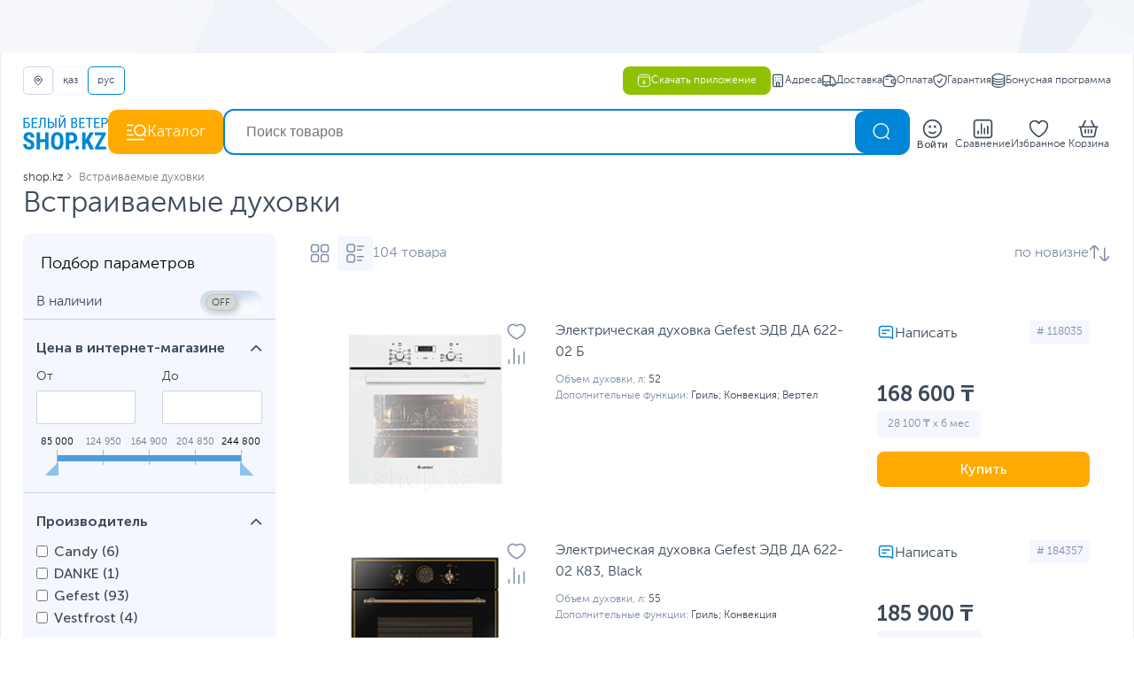

--- FILE ---
content_type: text/html; charset=utf-8
request_url: https://shop.kz/offers/vstraivaemye-dukhovki/
body_size: 100598
content:
<!DOCTYPE HTML>
<html xml:lang="ru" lang="ru" prefix="og: https://ogp.me/ns#">
<head>    	<meta http-equiv="X-UA-Compatible" content="IE=edge" />
	<meta charset="utf-8">
	<meta name="language" content="ru">
	<meta name="viewport" content="user-scalable=no, initial-scale=1.0, maximum-scale=1.0, width=device-width">
    <meta name="googlebot" content="max-snippet:300, max-image-preview:large" />
    <meta name="title" content="ᐈ Встраиваемые духовки | Белый Ветер - купить в интернет-магазине">
    <meta property="og:type" content="website"/>
    <meta property="og:title" content="ᐈ Встраиваемые духовки | Белый Ветер - купить в интернет-магазине"/>
    <link rel="icon" type="image/png" href="/favicons/icon16.png" sizes="16x16">
    <link rel="icon" type="image/png" href="/favicons/icon32.png" sizes="32x32">
    <link rel="icon" type="image/png" href="/favicons/icon48.png" sizes="48x48">
    <link rel="icon" type="image/png" href="/favicons/icon96.png" sizes="96x96">
    <link rel="icon" type="image/png" href="/favicons/icon120.png" sizes="120x120">
    <link rel="icon" type="image/png" href="/favicons/icon144.png" sizes="144x144">
	<link rel="apple-touch-icon-precomposed" href="/favicons/icon144.png" sizes="144x144">
	<link rel="preconnect" href="https://cdn.diginetica.net/">
<!--    <link rel="manifest" href="/manifest.json" />-->
	<meta name='yandex-verification' content='67c69a6d5c1b6c65' />
        
    
    <title>ᐈ Встраиваемые духовки | Белый Ветер - купить в интернет-магазине</title>

    <script type="text/javascript" data-skip-moving="true"> var digiScript = document.createElement('script');
    digiScript.src = '//cdn.diginetica.net/1515/client.js';
    digiScript.defer = true;
    digiScript.async = true;
    document.head.appendChild(digiScript);
</script>
<script data-skip-moving="true" src="/bitrix/templates/ww_3/anyquery/chunk-vendors.js?1743581573" async=""></script>
<script data-skip-moving="true" src="/bitrix/templates/ww_3/anyquery/app.js?1764850715" async=""></script>

<script type="text/javascript" data-skip-moving="true">
    var _rollbarConfig = {
        accessToken: "af6d9ffc1dc34aefbd07e3b98c3dac75",
        captureUncaught: true,
        captureUnhandledRejections: true,
        captureIp: 'anonymize',
        payload: {
            environment: "production-1",
            
            client: {
                javascript: {
                    code_version: '1.0.0',
                }
            }
        }
    };
    // Rollbar Snippet
    // !function(r){var e={};function o(n){if(e[n])return e[n].exports;var t=e[n]={i:n,l:!1,exports:{}};return r[n].call(t.exports,t,t.exports,o),t.l=!0,t.exports}o.m=r,o.c=e,o.d=function(r,e,n){o.o(r,e)||Object.defineProperty(r,e,{enumerable:!0,get:n})},o.r=function(r){"undefined"!=typeof Symbol&&Symbol.toStringTag&&Object.defineProperty(r,Symbol.toStringTag,{value:"Module"}),Object.defineProperty(r,"__esModule",{value:!0})},o.t=function(r,e){if(1&e&&(r=o(r)),8&e)return r;if(4&e&&"object"==typeof r&&r&&r.__esModule)return r;var n=Object.create(null);if(o.r(n),Object.defineProperty(n,"default",{enumerable:!0,value:r}),2&e&&"string"!=typeof r)for(var t in r)o.d(n,t,function(e){return r[e]}.bind(null,t));return n},o.n=function(r){var e=r&&r.__esModule?function(){return r.default}:function(){return r};return o.d(e,"a",e),e},o.o=function(r,e){return Object.prototype.hasOwnProperty.call(r,e)},o.p="",o(o.s=0)}([function(r,e,o){"use strict";var n=o(1),t=o(5);_rollbarConfig=_rollbarConfig||{},_rollbarConfig.rollbarJsUrl=_rollbarConfig.rollbarJsUrl||"https://cdn.rollbar.com/rollbarjs/refs/tags/v2.26.3/rollbar.min.js",_rollbarConfig.async=void 0===_rollbarConfig.async||_rollbarConfig.async;var a=n.setupShim(window,_rollbarConfig),l=t(_rollbarConfig);window.rollbar=n.Rollbar,a.loadFull(window,document,!_rollbarConfig.async,_rollbarConfig,l)},function(r,e,o){"use strict";var n=o(2),t=o(3);function a(r){return function(){try{return r.apply(this,arguments)}catch(r){try{console.error("[Rollbar]: Internal error",r)}catch(r){}}}}var l=0;function i(r,e){this.options=r,this._rollbarOldOnError=null;var o=l++;this.shimId=function(){return o},"undefined"!=typeof window&&window._rollbarShims&&(window._rollbarShims[o]={handler:e,messages:[]})}var s=o(4),d=function(r,e){return new i(r,e)},c=function(r){return new s(d,r)};function u(r){return a((function(){var e=this,o=Array.prototype.slice.call(arguments,0),n={shim:e,method:r,args:o,ts:new Date};window._rollbarShims[this.shimId()].messages.push(n)}))}i.prototype.loadFull=function(r,e,o,n,t){var l=!1,i=e.createElement("script"),s=e.getElementsByTagName("script")[0],d=s.parentNode;i.crossOrigin="",i.src=n.rollbarJsUrl,o||(i.async=!0),i.onload=i.onreadystatechange=a((function(){if(!(l||this.readyState&&"loaded"!==this.readyState&&"complete"!==this.readyState)){i.onload=i.onreadystatechange=null;try{d.removeChild(i)}catch(r){}l=!0,function(){var e;if(void 0===r._rollbarDidLoad){e=new Error("rollbar.js did not load");for(var o,n,a,l,i=0;o=r._rollbarShims[i++];)for(o=o.messages||[];n=o.shift();)for(a=n.args||[],i=0;i<a.length;++i)if("function"==typeof(l=a[i])){l(e);break}}"function"==typeof t&&t(e)}()}})),d.insertBefore(i,s)},i.prototype.wrap=function(r,e,o){try{var n;if(n="function"==typeof e?e:function(){return e||{}},"function"!=typeof r)return r;if(r._isWrap)return r;if(!r._rollbar_wrapped&&(r._rollbar_wrapped=function(){o&&"function"==typeof o&&o.apply(this,arguments);try{return r.apply(this,arguments)}catch(o){var e=o;throw e&&("string"==typeof e&&(e=new String(e)),e._rollbarContext=n()||{},e._rollbarContext._wrappedSource=r.toString(),window._rollbarWrappedError=e),e}},r._rollbar_wrapped._isWrap=!0,r.hasOwnProperty))for(var t in r)r.hasOwnProperty(t)&&(r._rollbar_wrapped[t]=r[t]);return r._rollbar_wrapped}catch(e){return r}};for(var p="log,debug,info,warn,warning,error,critical,global,configure,handleUncaughtException,handleAnonymousErrors,handleUnhandledRejection,captureEvent,captureDomContentLoaded,captureLoad".split(","),f=0;f<p.length;++f)i.prototype[p[f]]=u(p[f]);r.exports={setupShim:function(r,e){if(r){var o=e.globalAlias||"Rollbar";if("object"==typeof r[o])return r[o];r._rollbarShims={},r._rollbarWrappedError=null;var l=new c(e);return a((function(){e.captureUncaught&&(l._rollbarOldOnError=r.onerror,n.captureUncaughtExceptions(r,l,!0),e.wrapGlobalEventHandlers&&t(r,l,!0)),e.captureUnhandledRejections&&n.captureUnhandledRejections(r,l,!0);var a=e.autoInstrument;return!1!==e.enabled&&(void 0===a||!0===a||function(r){return!("object"!=typeof r||void 0!==r.page&&!r.page)}(a))&&r.addEventListener&&(r.addEventListener("load",l.captureLoad.bind(l)),r.addEventListener("DOMContentLoaded",l.captureDomContentLoaded.bind(l))),r[o]=l,l}))()}},Rollbar:c}},function(r,e,o){"use strict";function n(r,e,o,n){r._rollbarWrappedError&&(n[4]||(n[4]=r._rollbarWrappedError),n[5]||(n[5]=r._rollbarWrappedError._rollbarContext),r._rollbarWrappedError=null);var t=e.handleUncaughtException.apply(e,n);o&&o.apply(r,n),"anonymous"===t&&(e.anonymousErrorsPending+=1)}r.exports={captureUncaughtExceptions:function(r,e,o){if(r){var t;if("function"==typeof e._rollbarOldOnError)t=e._rollbarOldOnError;else if(r.onerror){for(t=r.onerror;t._rollbarOldOnError;)t=t._rollbarOldOnError;e._rollbarOldOnError=t}e.handleAnonymousErrors();var a=function(){var o=Array.prototype.slice.call(arguments,0);n(r,e,t,o)};o&&(a._rollbarOldOnError=t),r.onerror=a}},captureUnhandledRejections:function(r,e,o){if(r){"function"==typeof r._rollbarURH&&r._rollbarURH.belongsToShim&&r.removeEventListener("unhandledrejection",r._rollbarURH);var n=function(r){var o,n,t;try{o=r.reason}catch(r){o=void 0}try{n=r.promise}catch(r){n="[unhandledrejection] error getting `promise` from event"}try{t=r.detail,!o&&t&&(o=t.reason,n=t.promise)}catch(r){}o||(o="[unhandledrejection] error getting `reason` from event"),e&&e.handleUnhandledRejection&&e.handleUnhandledRejection(o,n)};n.belongsToShim=o,r._rollbarURH=n,r.addEventListener("unhandledrejection",n)}}}},function(r,e,o){"use strict";function n(r,e,o){if(e.hasOwnProperty&&e.hasOwnProperty("addEventListener")){for(var n=e.addEventListener;n._rollbarOldAdd&&n.belongsToShim;)n=n._rollbarOldAdd;var t=function(e,o,t){n.call(this,e,r.wrap(o),t)};t._rollbarOldAdd=n,t.belongsToShim=o,e.addEventListener=t;for(var a=e.removeEventListener;a._rollbarOldRemove&&a.belongsToShim;)a=a._rollbarOldRemove;var l=function(r,e,o){a.call(this,r,e&&e._rollbar_wrapped||e,o)};l._rollbarOldRemove=a,l.belongsToShim=o,e.removeEventListener=l}}r.exports=function(r,e,o){if(r){var t,a,l="EventTarget,Window,Node,ApplicationCache,AudioTrackList,ChannelMergerNode,CryptoOperation,EventSource,FileReader,HTMLUnknownElement,IDBDatabase,IDBRequest,IDBTransaction,KeyOperation,MediaController,MessagePort,ModalWindow,Notification,SVGElementInstance,Screen,TextTrack,TextTrackCue,TextTrackList,WebSocket,WebSocketWorker,Worker,XMLHttpRequest,XMLHttpRequestEventTarget,XMLHttpRequestUpload".split(",");for(t=0;t<l.length;++t)r[a=l[t]]&&r[a].prototype&&n(e,r[a].prototype,o)}}},function(r,e,o){"use strict";function n(r,e){this.impl=r(e,this),this.options=e,function(r){for(var e=function(r){return function(){var e=Array.prototype.slice.call(arguments,0);if(this.impl[r])return this.impl[r].apply(this.impl,e)}},o="log,debug,info,warn,warning,error,critical,global,configure,handleUncaughtException,handleAnonymousErrors,handleUnhandledRejection,_createItem,wrap,loadFull,shimId,captureEvent,captureDomContentLoaded,captureLoad".split(","),n=0;n<o.length;n++)r[o[n]]=e(o[n])}(n.prototype)}n.prototype._swapAndProcessMessages=function(r,e){var o,n,t;for(this.impl=r(this.options);o=e.shift();)n=o.method,t=o.args,this[n]&&"function"==typeof this[n]&&("captureDomContentLoaded"===n||"captureLoad"===n?this[n].apply(this,[t[0],o.ts]):this[n].apply(this,t));return this},r.exports=n},function(r,e,o){"use strict";r.exports=function(r){return function(e){if(!e&&!window._rollbarInitialized){for(var o,n,t=(r=r||{}).globalAlias||"Rollbar",a=window.rollbar,l=function(r){return new a(r)},i=0;o=window._rollbarShims[i++];)n||(n=o.handler),o.handler._swapAndProcessMessages(l,o.messages);window[t]=n,window._rollbarInitialized=!0}}}}]);
    // End Rollbar Snippet
</script>

<!-- Google Tag Manager -->
<script data-skip-moving="true">
    if( typeof window.dataTagMetriki === 'undefined' ){
        window.dataTagMetriki = [];
    }

    var rr_timestamp = 1769828917;
    var im_timestamp = 1769861605;


    var sendObject = {
        'ecommerce' : {},
        'is_logged_in' : 0,

        
    };

    if (window.location.pathname === '/') {
        window.pageType = 'Main';
    }
    if (window.location.pathname === '/personal/basket/') {
        window.pageType = 'Basket Page';
    }

    if (typeof window.pageType != 'undefined') {
        sendObject.pageType = window.pageType;
    }
    else {
        sendObject.pageType = 'Section List' || 'InfoPage';
    }
    dataTagMetriki.push(sendObject);


    (function(w,d,s,l,i){w[l]=w[l]||[];w[l].push({'gtm.start':
        new Date().getTime(),event:'gtm.js'});var f=d.getElementsByTagName(s)[0],
        j=d.createElement(s),dl=l!='dataLayer'?'&l='+l:'';j.async=true;j.src=
        'https://www.googletagmanager.com/gtm.js?id='+i+dl;f.parentNode.insertBefore(j,f);
    })(window,document,'script','dataTagMetriki','GTM-K73DFQ');</script>
<!-- End Google Tag Manager -->

    <meta http-equiv="Content-Type" content="text/html; charset=utf-8" />
<meta name="robots" content="index, follow" />
<meta name="keywords" content="встраиваемая духовка, купить встраиваемая духовка, цена встраиваемая духовка, интернет-магазин встраиваемая духовка, алматы встраиваемая духовка, казахстан встраиваемая духовка, характеристики, отзывы, описание, рейтинг, белый ветер" />
<meta name="description" content="Купить встраиваемую духовку ☑️ Выгодная цена в shop.kz ⭐ Рассрочка | Кредит ⏩ Гарантия ⏩ Доставка ✍ Реальные отзывы покупателей." />
<link rel="canonical" href="https://shop.kz/offers/vstraivaemye-dukhovki/" />
<script data-skip-moving="true">(function(w, d, n) {var cl = "bx-core";var ht = d.documentElement;var htc = ht ? ht.className : undefined;if (htc === undefined || htc.indexOf(cl) !== -1){return;}var ua = n.userAgent;if (/(iPad;)|(iPhone;)/i.test(ua)){cl += " bx-ios";}else if (/Windows/i.test(ua)){cl += ' bx-win';}else if (/Macintosh/i.test(ua)){cl += " bx-mac";}else if (/Linux/i.test(ua) && !/Android/i.test(ua)){cl += " bx-linux";}else if (/Android/i.test(ua)){cl += " bx-android";}cl += (/(ipad|iphone|android|mobile|touch)/i.test(ua) ? " bx-touch" : " bx-no-touch");cl += w.devicePixelRatio && w.devicePixelRatio >= 2? " bx-retina": " bx-no-retina";if (/AppleWebKit/.test(ua)){cl += " bx-chrome";}else if (/Opera/.test(ua)){cl += " bx-opera";}else if (/Firefox/.test(ua)){cl += " bx-firefox";}ht.className = htc ? htc + " " + cl : cl;})(window, document, navigator);</script>


<link href="/bitrix/css/main/bootstrap_v4/bootstrap.min.css?1661668204141200" type="text/css"  rel="stylesheet" />
<link href="/bitrix/css/main/font-awesome.min.css?155478725031018" type="text/css"  rel="stylesheet" />
<link href="https://static.shop.kz/bitrix/templates/ww_3/js/custom_scrollbar/jquery.mCustomScrollbar.css" type="text/css"  rel="stylesheet" />
<link href="/bitrix/js/ui/design-tokens/dist/ui.design-tokens.min.css?172480937823463" type="text/css"  rel="stylesheet" />
<link href="/bitrix/js/ui/fonts/opensans/ui.font.opensans.min.css?16672376992320" type="text/css"  rel="stylesheet" />
<link href="/bitrix/js/main/popup/dist/main.popup.bundle.min.css?175235756428056" type="text/css"  rel="stylesheet" />
<link href="/bitrix/cache/css/ru/ww_3/kernel_ui_notification/kernel_ui_notification_v1.css?17523942521958" type="text/css"  rel="stylesheet" />
<link href="/bitrix/cache/css/ru/ww_3/page_900f18603538cbd1d6c2a8d55b94055c/page_900f18603538cbd1d6c2a8d55b94055c_v1.css?176551807195980" type="text/css"  rel="stylesheet" />
<link href="/bitrix/cache/css/ru/ww_3/template_edd4b4240d1ed91e3786a66f383aac66/template_edd4b4240d1ed91e3786a66f383aac66_v1.css?1766655517268896" type="text/css"  data-template-style="true" rel="stylesheet" />




<script type="extension/settings" data-extension="currency.currency-core">{"region":"kz"}</script>



<script data-skip-moving="true">
mindbox = window.mindbox || function() { mindbox.queue.push(arguments); };
mindbox.queue = mindbox.queue || [];
mindbox('create', {
    endpointId: 'shopkz.bitrix'
});</script>
<script data-skip-moving="true" src="https://api.mindbox.ru/scripts/v1/tracker.js" async></script>
<meta property="ya:interaction" content="XML_FORM" />
<meta property="ya:interaction:url" content="https://shop.kz/offers/vstraivaemye-dukhovki/?mode=xml" />
<link rel="next" href="https://shop.kz/offers/vstraivaemye-dukhovki/?PAGEN_1=2" />
<meta property="og:url" content="https://shop.kz/offers/vstraivaemye-dukhovki/" />
<meta property="og:description" content="Купить встраиваемую духовку ☑️ Выгодная цена в shop.kz ⭐ Рассрочка | Кредит ⏩ Гарантия ⏩ Доставка ✍ Реальные отзывы покупателей." />
<meta property="og:site_name" content="shop.kz"/>
<meta property="og:image" content="https://shop.kz/bitrix/templates/ww_3/images/logo/logo2002020.png"/>
<link rel="alternate" href="https://shop.kz/offers/vstraivaemye-dukhovki/" hreflang="ru-KZ"/>
<link rel="alternate" href="https://shop.kz/offers/vstraivaemye-dukhovki/?lang_ui=kz" hreflang="kk-KZ"/>



		<link href='https://fonts.googleapis.com/css?family=PT+Sans+Narrow' rel='stylesheet' type='text/css'>
	<link rel="stylesheet" href="//static.shop.kz/bitrix/templates/ww_3/print.css?3" type="text/css" media="print" charset="utf-8">

    <script type='application/ld+json'>
        {
            "@context": "https://schema.org",
            "@type": "WebSite",
            "alternateName": "Белый Ветер",
            "name": "Интернет-магазин Белый Ветер"
        }
    </script>

    	                
                                    		<!-- Start Alexa Certify Javascript -->
		<script type="text/javascript" data-skip-moving="true">
			_atrk_opts = { atrk_acct:"FjsGm1akGFL17i", domain:"shop.kz",dynamic: true};
			(function() { var as = document.createElement('script'); as.type = 'text/javascript'; as.async = true; as.src = "https://d31qbv1cthcecs.cloudfront.net/atrk.js"; var s = document.getElementsByTagName('script')[0];s.parentNode.insertBefore(as, s); })();
		</script>
		<!-- End Alexa Certify Javascript -->
        
        
    
<!-- hypercomments-zu2cGgckeIzv2iVG -->
</head>

<body class="bx-background-image bx-theme-blue " data-gtm-page-type="Section List" >
<!-- Google Tag Manager (noscript) -->
<noscript><iframe src="https://www.googletagmanager.com/ns.html?id=GTM-K73DFQ"
height="0" width="0" style="display:none;visibility:hidden"></iframe></noscript>
<!-- End Google Tag Manager (noscript) -->

<div id="panel"></div>
<div class="bx-wrapper" id="bx_eshop_wrap">
    	<a id="top"></a>
	<header class="bx-header">
		<div class="bx-header-section">
			<div class="header__top container">
				<div class="header__top-inner flex__block">
					<div class="header__top-inner-left flex__block">
												<div id="region-selector"><div class="rs-skeleton"><span class="skeleton skeleton--root Skeleton--wave Skeleton--text rs-icon"></span><span class="skeleton skeleton--root Skeleton--wave Skeleton--text rs-text"></span></div> </div>
																		<div>
							<ul class="lang_switcher">										<li><a href="/offers/vstraivaemye-dukhovki/?lang_ui=kz&sectionCode1=&sectionCode2=vstraivaemye-dukhovki&city=&otherParams=vstraivaemye-dukhovki" class="language_selector" data-language="kz">ҚАЗ</a></li>										<li><a href="javascript:" class="language_selector active">РУС</a></li></ul>						</div>
					</div>
					<div class="header__top-inner-right">
						
<style>.top-mobileapp {
border-radius: var(--size-8, 8px);
background: #8FC100;
padding: 8px 16px !important;
color: #FFF !important;
}
@media (max-width: 992px) {
	.top-mobileapp {
		display: none !important;
	}
}</style><nav class="bx-header-top-menu">
	<ul class="header-top-nav flex__block">
																		<li class="header-top-nav-item"><a href="javascript:triggerMobileAppPopup();" class="flex__block top-mobileapp root-item">
                            <svg class="d-none d-xl-block" xmlns="http://www.w3.org/2000/svg" width="16" height="16" viewBox="0 0 16 16" fill="none">
  <path d="M1.33398 7.99992C1.33398 4.85722 1.33398 3.28587 2.3103 2.30956C3.28661 1.33325 4.85795 1.33325 8.00065 1.33325C11.1433 1.33325 12.7147 1.33325 13.691 2.30956C14.6673 3.28587 14.6673 4.85722 14.6673 7.99992" stroke="white"/>
  <path d="M1.33398 9.33333C1.33398 7.46649 1.33398 6.53307 1.6973 5.82003C2.01687 5.19282 2.52681 4.68289 3.15402 4.36331C3.86706 4 4.80048 4 6.66732 4H9.33398C11.2008 4 12.1342 4 12.8473 4.36331C13.4745 4.68289 13.9844 5.19282 14.304 5.82003C14.6673 6.53307 14.6673 7.46649 14.6673 9.33333C14.6673 11.2002 14.6673 12.1336 14.304 12.8466C13.9844 13.4738 13.4745 13.9838 12.8473 14.3034C12.1342 14.6667 11.2008 14.6667 9.33398 14.6667H6.66732C4.80048 14.6667 3.86706 14.6667 3.15402 14.3034C2.52681 13.9838 2.01687 13.4738 1.6973 12.8466C1.33398 12.1336 1.33398 11.2002 1.33398 9.33333Z" stroke="white"/>
  <path d="M8.00065 7.33325L8.00065 11.3333M8.00065 11.3333L9.66732 9.66659M8.00065 11.3333L6.33398 9.66659" stroke="white" stroke-linecap="round" stroke-linejoin="round"/>
</svg>                            Скачать приложение                        </a></li>
																																				<li class="header-top-nav-item"><a href="/about/shops/" class="flex__block  root-item">
                            <svg xmlns="http://www.w3.org/2000/svg" width="16" height="16" viewBox="0 0 28 28" fill="none" stroke="currentColor" stroke-width="2" stroke-linecap="round" stroke-linejoin="round"><path d="M21.0003 2.33398H7.00033C6.38149 2.33398 5.78799 2.57982 5.35041 3.0174C4.91282 3.45499 4.66699 4.04848 4.66699 4.66732V23.334C4.66699 23.9528 4.91282 24.5463 5.35041 24.9839C5.78799 25.4215 6.38149 25.6673 7.00033 25.6673H21.0003C21.6192 25.6673 22.2127 25.4215 22.6502 24.9839C23.0878 24.5463 23.3337 23.9528 23.3337 23.334V4.66732C23.3337 4.04848 23.0878 3.45499 22.6502 3.0174C22.2127 2.57982 21.6192 2.33398 21.0003 2.33398Z"/><path d="M10.5 18.6664L10.906 18.3864C12.6152 17.2045 15.386 17.2045 17.094 18.3864L17.5 18.6664"/><path d="M9.33301 8.16602H9.34176"/><path d="M18.667 8.16602H18.6757" /><path d="M14 8.16602H14.0088"/><path d="M14 12.834H14.0088"/><path d="M18.667 12.834H18.6757"/><path d="M9.33301 12.834H9.34176"/><path d="M11.667 25.6673V18.084M16.3337 18.084V25.6673"/></svg>                            Адреса                        </a></li>
																																				<li class="header-top-nav-item"><a href="/info/dostavka/" class="flex__block  root-item">
                            <svg xmlns="http://www.w3.org/2000/svg" width="16" height="16" viewBox="0 0 28 28" fill="none"  stroke="currentColor" stroke-width="2" stroke-linecap="round" stroke-linejoin="round"><path d="M9.9058 22.891C9.9058 23.4503 9.6844 23.9868 9.29031 24.3823C8.89621 24.7778 8.3617 25 7.80436 25C7.24702 25 6.71251 24.7778 6.31841 24.3823C5.92432 23.9868 5.70292 23.4503 5.70292 22.891M9.9058 22.891C9.9058 22.3316 9.6844 21.7952 9.29031 21.3997C8.89621 21.0041 8.3617 20.7819 7.80436 20.7819C7.24702 20.7819 6.71251 21.0041 6.31841 21.3997C5.92432 21.7952 5.70292 22.3316 5.70292 22.891M9.9058 22.891H16.0389M5.70292 22.891H3.07611C2.65811 22.891 2.25722 22.7243 1.96165 22.4277C1.66608 22.131 1.50003 21.7287 1.50003 21.3092V16.5639M16.0389 22.891H19.191M16.0389 22.891V16.5639M1.50003 16.5639V5.82895C1.4978 5.44394 1.63797 5.07179 1.8934 4.78453C2.14883 4.49727 2.50137 4.31532 2.88278 4.2739C7.75 3.90937 9.83333 3.9087 14.6561 4.2739C15.4477 4.35545 16.0389 5.03034 16.0389 5.82895V7.17592M1.50003 16.5639H9.90581H16.0389M23.3939 22.891C23.3939 23.4503 23.1725 23.9868 22.7784 24.3823C22.3843 24.7778 21.8498 25 21.2925 25C20.7351 25 20.2006 24.7778 19.8065 24.3823C19.4124 23.9868 19.191 23.4503 19.191 22.891M23.3939 22.891C23.3939 22.3316 23.1725 21.7952 22.7784 21.3997C22.3843 21.0041 21.8498 20.7819 21.2925 20.7819C20.7351 20.7819 20.2006 21.0041 19.8065 21.3997C19.4124 21.7952 19.191 22.3316 19.191 22.891M23.3939 22.891H24.97C25.84 22.891 26.5517 22.1823 26.4971 21.3106C26.2155 16.6674 24.6575 12.1934 21.9958 8.38509C21.7422 8.02836 21.4112 7.73413 21.0278 7.52465C20.6443 7.31517 20.2184 7.19592 19.7822 7.17592H16.0389M16.0389 7.17592V16.5639"/></svg>                            Доставка                        </a></li>
																																				<li class="header-top-nav-item"><a href="/info/oplata/" class="flex__block  root-item">
                            <svg xmlns="http://www.w3.org/2000/svg" width="16" height="16" viewBox="0 0 28 28" fill="currentColor"><path d="M21.9556 14.6122C21.4033 14.6122 20.9556 15.0599 20.9556 15.6122C20.9556 16.1645 21.4033 16.6122 21.9556 16.6122V14.6122ZM21.9724 16.6122C22.5247 16.6122 22.9724 16.1645 22.9724 15.6122C22.9724 15.0599 22.5247 14.6122 21.9724 14.6122V16.6122ZM6.79936 9.97379C6.24708 9.97379 5.79936 10.4215 5.79936 10.9738C5.79936 11.5261 6.24708 11.9738 6.79936 11.9738V9.97379ZM11.5995 11.9738C12.1518 11.9738 12.5995 11.5261 12.5995 10.9738C12.5995 10.4215 12.1518 9.97379 11.5995 9.97379V11.9738ZM24.7922 19.4447L24.8522 20.4429L24.8536 20.4428L24.7922 19.4447ZM25.9972 18.3159L26.9948 18.3858L26.9948 18.3855L25.9972 18.3159ZM25.9972 13.3155L26.9948 13.2459L26.9948 13.2456L25.9972 13.3155ZM24.7922 12.1867L24.8536 11.1885L24.8522 11.1885L24.7922 12.1867ZM23.3948 7.5498L22.6846 8.2538L22.6846 8.25383L23.3948 7.5498ZM3.40593 7.5498L2.69576 6.84577L2.69575 6.84577L3.40593 7.5498ZM3.40593 24.0817L4.11611 23.3777L4.11609 23.3777L3.40593 24.0817ZM23.3948 24.0817L22.6847 23.3777L22.6846 23.3778L23.3948 24.0817ZM6.2434 5.30037C5.78434 5.60742 5.6611 6.22848 5.96815 6.68754C6.2752 7.14661 6.89626 7.26984 7.35532 6.96279L6.2434 5.30037ZM11.2821 3.13327L11.8381 3.96447L11.8381 3.96446L11.2821 3.13327ZM15.5171 3.13327L14.9611 3.96446L14.9611 3.96447L15.5171 3.13327ZM19.4438 6.96279C19.9029 7.26984 20.524 7.14661 20.831 6.68754C21.1381 6.22848 21.0148 5.60742 20.5558 5.30037L19.4438 6.96279ZM21.9556 16.6122H21.9724V14.6122H21.9556V16.6122ZM6.79936 11.9738H11.5995V9.97379H6.79936V11.9738ZM24.5999 11.1841H21.4768V13.1841H24.5999V11.1841ZM21.4768 11.1841C18.8459 11.1841 16.5997 13.1971 16.5997 15.8157H18.5997C18.5997 14.4229 19.8252 13.1841 21.4768 13.1841V11.1841ZM16.5997 15.8157C16.5997 18.4343 18.8459 20.4473 21.4768 20.4473V18.4473C19.8252 18.4473 18.5997 17.2085 18.5997 15.8157H16.5997ZM21.4768 20.4473H24.5999V18.4473H21.4768V20.4473ZM24.5999 20.4473C24.6855 20.4473 24.7724 20.4477 24.8522 20.4429L24.7321 18.4465C24.7345 18.4464 24.7299 18.4468 24.7072 18.447C24.6834 18.4473 24.652 18.4473 24.5999 18.4473V20.4473ZM24.8536 20.4428C25.9503 20.3753 26.9138 19.5419 26.9948 18.3858L24.9997 18.246C24.9957 18.3024 24.9283 18.4345 24.7307 18.4466L24.8536 20.4428ZM26.9948 18.3855C27.0006 18.3024 27 18.2127 27 18.1359H25C25 18.1851 25 18.2131 24.9997 18.234C24.9995 18.2535 24.9991 18.2538 24.9997 18.2464L26.9948 18.3855ZM27 18.1359V13.4955H25V18.1359H27ZM27 13.4955C27 13.4187 27.0006 13.329 26.9948 13.2459L24.9997 13.385C24.9991 13.3776 24.9995 13.3779 24.9997 13.3974C25 13.4183 25 13.4463 25 13.4955H27ZM26.9948 13.2456C26.9138 12.0895 25.9503 11.256 24.8536 11.1885L24.7307 13.1848C24.9283 13.1969 24.9957 13.329 24.9997 13.3854L26.9948 13.2456ZM24.8522 11.1885C24.7724 11.1837 24.6855 11.1841 24.5999 11.1841V13.1841C24.652 13.1841 24.6834 13.1841 24.7072 13.1844C24.7299 13.1846 24.7345 13.185 24.7321 13.1848L24.8522 11.1885ZM25.7579 12.1431C25.6642 9.8656 25.3665 8.1183 24.105 6.84576L22.6846 8.25383C23.3628 8.93793 23.6668 9.96988 23.7596 12.2253L25.7579 12.1431ZM24.105 6.84579C23.1856 5.91836 22.0215 5.51046 20.6019 5.31793C19.2119 5.12942 17.4347 5.13158 15.2004 5.13158V7.13158C17.4917 7.13158 19.1088 7.13374 20.3331 7.29978C21.5278 7.46181 22.1981 7.76302 22.6846 8.2538L24.105 6.84579ZM15.2004 5.13158H11.6003V7.13158H15.2004V5.13158ZM11.6003 5.13158C9.36601 5.13158 7.58882 5.12942 6.19885 5.31793C4.77921 5.51046 3.61514 5.91836 2.69576 6.84577L4.1161 8.25382C4.60266 7.76302 5.27296 7.46181 6.46763 7.29978C7.69196 7.13374 9.30899 7.13158 11.6003 7.13158V5.13158ZM2.69575 6.84577C1.77757 7.77199 1.37482 8.9427 1.18451 10.3706C0.997912 11.7706 1 13.5613 1 15.8158H3C3 13.5052 3.00209 11.872 3.16698 10.6348C3.32815 9.42555 3.62836 8.74583 4.11611 8.25382L2.69575 6.84577ZM1 15.8158C1 18.0703 0.997912 19.861 1.18451 21.261C1.37482 22.6889 1.77757 23.8596 2.69578 24.7858L4.11609 23.3777C3.62836 22.8857 3.32815 22.2061 3.16698 20.9968C3.00209 19.7596 3 18.1264 3 15.8158H1ZM2.69575 24.7858C3.61513 25.7132 4.77921 26.1211 6.19884 26.3136C7.58881 26.5022 9.36601 26.5 11.6003 26.5V24.5C9.30899 24.5 7.69196 24.4978 6.46763 24.3318C5.27297 24.1698 4.60267 23.8686 4.11611 23.3777L2.69575 24.7858ZM11.6003 26.5H15.2004V24.5H11.6003V26.5ZM15.2004 26.5C17.4347 26.5 19.2119 26.5022 20.6019 26.3136C22.0215 26.1211 23.1856 25.7132 24.105 24.7857L22.6846 23.3778C22.1981 23.8685 21.5278 24.1698 20.3331 24.3318C19.1088 24.4978 17.4917 24.5 15.2004 24.5V26.5ZM24.1049 24.7858C25.3665 23.5134 25.6642 21.7659 25.7579 19.4885L23.7596 19.4063C23.6668 21.6617 23.3628 22.6937 22.6847 23.3777L24.1049 24.7858ZM7.35532 6.96279L11.8381 3.96447L10.7261 2.30206L6.2434 5.30037L7.35532 6.96279ZM11.8381 3.96446C12.7639 3.34518 14.0352 3.34518 14.9611 3.96446L16.073 2.30207C14.4742 1.23264 12.3249 1.23265 10.7261 2.30207L11.8381 3.96446ZM14.9611 3.96447L19.4438 6.96279L20.5558 5.30037L16.073 2.30206L14.9611 3.96447Z"/></svg>                            Оплата                        </a></li>
																																				<li class="header-top-nav-item"><a href="/info/warranty/" class="flex__block  root-item">
                            <svg xmlns="http://www.w3.org/2000/svg" width="16" height="16" viewBox="0 0 28 28" fill="none" stroke="currentColor" stroke-width="2" stroke-linecap="round" stroke-linejoin="round"><g clip-path="url(#clip0_1019_2791)"><path d="M9.83334 14.9852L12.9583 18.1206L18.1667 10.8047M14 1C10.8552 3.99636 6.66703 5.63978 2.33056 5.57905C1.77894 7.26517 1.49858 9.02868 1.50001 10.8033C1.50001 18.5958 6.81112 25.1425 14 27C21.1889 25.1439 26.5 18.5972 26.5 10.8047C26.5 8.97921 26.2083 7.222 25.6694 5.57766H25.4583C21.0194 5.57766 16.9861 3.83857 14 1Z"/></g><defs><clipPath id="clip0_1019_2791"><rect width="28" height="28"/></clipPath></defs></svg>                            Гарантия                        </a></li>
																																				<li class="header-top-nav-item"><a href="/info/bonusnaya-sistema/" class="flex__block  root-item">
                            <svg xmlns="http://www.w3.org/2000/svg" width="16" height="16" viewBox="0 0 28 28" fill="none" stroke="currentColor" stroke-width="2" stroke-linecap="round" stroke-linejoin="round"><path d="M26 6.5C26 9.53733 20.6269 12 14 12C7.37309 12 2 9.53733 2 6.5M26 6.5C26 3.46267 20.6269 1 14 1C7.37309 1 2 3.46267 2 6.5M26 6.5V21.5C26 24.5373 20.6269 27 14 27C7.37309 27 2 24.5373 2 21.5V6.5M26 6.5V11.5M2 6.5V11.5M26 11.5V16.5C26 19.5373 20.6269 22 14 22C7.37309 22 2 19.5373 2 16.5V11.5M26 11.5C26 14.5373 20.6269 17 14 17C7.37309 17 2 14.5373 2 11.5"/></svg>                            Бонусная программа                        </a></li>
																							</ul>
</nav>					</div>
				</div>
			</div>
			<div class="header__main">
				<div class="header__main-content container">
					<div class="header__main-inner flex__block">
						<a href="/" class="bx-main-logo">
                            <svg xmlns="http://www.w3.org/2000/svg" width="83" height="33" viewBox="0 0 113 46" fill="currentColor">
								<path d="M10.2794 39.72C10.2794 38.793 10.0398 38.0952 9.56075 37.6266C9.09204 37.1475 8.23283 36.6528 6.98309 36.1425C4.70226 35.278 3.06194 34.2678 2.06212 33.1117C1.06231 31.9453 0.5624 30.5706 0.5624 28.9875C0.5624 27.0713 1.23936 25.5351 2.59327 24.379C3.95761 23.2126 5.68645 22.6293 7.77985 22.6293C9.17536 22.6293 10.42 22.9262 11.5135 23.5198C12.607 24.103 13.4455 24.931 14.0287 26.0037C14.6223 27.0765 14.9192 28.295 14.9192 29.6593H10.3419C10.3419 28.597 10.1128 27.7898 9.65449 27.2379C9.20663 26.6754 8.55575 26.3943 7.70174 26.3943C6.89977 26.3943 6.27489 26.6338 5.82705 27.1129C5.37922 27.5816 5.1553 28.2168 5.1553 29.0188C5.1553 29.6437 5.40526 30.2113 5.90517 30.7216C6.40507 31.2215 7.2903 31.7422 8.56096 32.2838C10.7793 33.0858 12.3883 34.0699 13.3881 35.2364C14.3984 36.4028 14.9035 37.887 14.9035 39.6887C14.9035 41.6675 14.2734 43.2141 13.0133 44.3285C11.753 45.4429 10.0398 46 7.87359 46C6.40508 46 5.06678 45.698 3.85867 45.094C2.65056 44.4899 1.70281 43.6255 1.01544 42.5007C0.338483 41.3759 0 40.048 0 38.5171H4.60853C4.60853 39.8293 4.86369 40.7822 5.37401 41.3759C5.88433 41.9695 6.71751 42.2664 7.87359 42.2664C9.47743 42.2664 10.2794 41.4176 10.2794 39.72ZM33.9 45.6876H29.3227V35.955H22.5427V45.6876H17.9498V22.9418H22.5427V32.1432H29.3227V22.9418H33.9V45.6876ZM53.6151 36.3612C53.6151 39.4127 52.8913 41.7821 51.4436 43.4693C50.0064 45.1564 48.0068 46 45.4447 46C42.8932 46 40.8883 45.1668 39.4302 43.5005C37.9722 41.8237 37.2327 39.4804 37.2119 36.4705V32.5807C37.2119 29.4562 37.9358 27.0191 39.3834 25.2695C40.831 23.5094 42.8411 22.6293 45.4135 22.6293C47.9443 22.6293 49.9387 23.4937 51.3968 25.2226C52.8549 26.941 53.5943 29.3573 53.6151 32.4713V36.3612ZM49.0066 32.5494C49.0066 30.4977 48.715 28.972 48.1318 27.9721C47.5486 26.9723 46.6424 26.4724 45.4135 26.4724C44.195 26.4724 43.2941 26.9567 42.7109 27.9253C42.1277 28.8834 41.8256 30.3467 41.8048 32.3151V36.3612C41.8048 38.3504 42.1016 39.8188 42.6952 40.7666C43.2889 41.7039 44.2054 42.1726 45.4447 42.1726C46.6424 42.1726 47.5329 41.7143 48.1161 40.7979C48.6993 39.871 48.9962 38.4389 49.0066 36.5018V32.5494ZM61.5043 37.689V45.6876H56.9114V22.9418H64.66C66.9095 22.9418 68.7008 23.6396 70.034 25.0351C71.3774 26.4307 72.0493 28.2429 72.0493 30.4716C72.0493 32.7004 71.3879 34.4605 70.0652 35.7519C68.7425 37.0434 66.9095 37.689 64.5663 37.689H61.5043ZM61.5043 33.8617H64.66C65.5348 33.8617 66.2117 33.5752 66.6908 33.0024C67.1699 32.4296 67.4095 31.5964 67.4095 30.5029C67.4095 29.3677 67.1647 28.4668 66.6752 27.8002C66.1857 27.1233 65.5296 26.7796 64.7068 26.7692H61.5043V33.8617ZM69.2998 43.438C69.2998 42.7298 69.5341 42.1466 70.0027 41.6884C70.4818 41.2301 71.1015 41.001 71.8618 41.001C72.6012 41.001 73.2157 41.2301 73.7051 41.6884C74.1947 42.1361 74.4394 42.7194 74.4394 43.438C74.4394 44.1671 74.1895 44.7555 73.6895 45.2033C73.2 45.6408 72.5908 45.8594 71.8618 45.8594C71.1223 45.8594 70.5078 45.6355 70.0183 45.1877C69.5393 44.7398 69.2998 44.1566 69.2998 43.438ZM84.8754 36.9079L83.0628 39.1888V45.6876H78.4699V22.9418H83.0628V32.8618L84.5156 30.4092L88.7494 22.9418H94.373L87.8591 32.9399L94.4823 45.6876H89.0302L84.8754 36.9079ZM100.95 41.8758H110.323V45.6876H95.5761V42.9225L104.856 26.7692H95.4828V22.9418H110.152V25.6444L100.95 41.8758Z"/>
								<path d="M7.72529 4.93212H2.29048V9.06754H5.07902C6.31838 9.07385 7.28903 9.43746 7.99087 10.1583C8.69279 10.8728 9.0437 11.8592 9.0437 13.1175C9.0437 14.3822 8.6864 15.3876 7.97187 16.1337C7.26373 16.8736 6.28044 17.2435 5.02211 17.2435H0.545258V3.43352H7.72529V4.93212ZM2.29048 10.5661V15.7544H5.06006C5.76825 15.7544 6.31838 15.5109 6.71042 15.0241C7.10246 14.5371 7.29845 13.8953 7.29845 13.0985C7.29845 12.3145 7.10246 11.698 6.71042 11.249C6.3247 10.7938 5.77775 10.5661 5.06954 10.5661H2.29048ZM17.9025 10.8601H13.0179V15.7544H18.7088V17.2435H11.2821V3.43352H18.6139V4.93212H13.0179V9.37105H17.9025V10.8601ZM29.8156 3.43352V17.2435H28.0703V4.93212H24.21L24.0013 10.7369C23.9255 12.4315 23.7642 13.7246 23.5176 14.6161C23.271 15.5077 22.9106 16.1653 22.4363 16.5891C21.9621 17.0127 21.3392 17.2309 20.5678 17.2435H20.0366V15.7544L20.3591 15.7354C20.8207 15.6975 21.1812 15.5204 21.4404 15.2042C21.6997 14.8817 21.8957 14.3727 22.0285 13.6771C22.1612 12.9816 22.2561 11.9193 22.3131 10.4902L22.5406 3.43352H29.8156ZM34.7382 9.06754H37.5267C38.766 9.07385 39.7367 9.43746 40.4386 10.1583C41.1405 10.8728 41.4914 11.8592 41.4914 13.1175C41.4914 14.3822 41.1341 15.3876 40.4196 16.1337C39.7114 16.8736 38.7281 17.2435 37.4698 17.2435H33.0025V3.43352H34.7382V9.06754ZM44.4412 17.2435H42.7055V3.43352H44.4412V17.2435ZM34.7382 10.5661V15.7544H37.5077C38.216 15.7544 38.766 15.5109 39.1582 15.0241C39.5502 14.5371 39.7462 13.8953 39.7462 13.0985C39.7462 12.3145 39.5502 11.698 39.1582 11.249C38.7724 10.7938 38.2255 10.5661 37.5172 10.5661H34.7382ZM54.7892 3.43352H56.5249V17.2435H54.7892V6.60146L49.4113 17.2435H47.666V3.43352H49.4113V14.0756L54.7892 3.43352ZM54.9693 0C54.9693 0.765115 54.707 1.38162 54.1821 1.84954C53.6636 2.31114 52.9807 2.54194 52.1334 2.54194C51.2861 2.54194 50.6 2.30798 50.0752 1.84006C49.5504 1.37214 49.2879 0.758784 49.2879 0H50.7202C50.7202 0.442623 50.8403 0.790404 51.0806 1.04333C51.3209 1.28994 51.6718 1.41324 52.1334 1.41324C52.5761 1.41324 52.9207 1.28994 53.1673 1.04333C53.4201 0.796726 53.5467 0.448953 53.5467 0H54.9693ZM64.0749 17.2435V3.43352H68.011C69.2694 3.43352 70.2147 3.7402 70.847 4.35355C71.4856 4.9669 71.805 5.88694 71.805 7.11364C71.805 7.75861 71.6438 8.32771 71.3213 8.82088C70.9988 9.31413 70.5625 9.69666 70.0124 9.96855C70.6447 10.1583 71.1442 10.5471 71.5109 11.1352C71.8841 11.7233 72.0706 12.4315 72.0706 13.2598C72.0706 14.4992 71.7291 15.473 71.0462 16.1811C70.3696 16.8894 69.4022 17.2435 68.1439 17.2435H64.0749ZM65.8106 10.7843V15.7544H68.1818C68.8394 15.7544 69.3611 15.5393 69.7468 15.1094C70.1325 14.6731 70.3254 14.0629 70.3254 13.2788C70.3254 11.6158 69.6235 10.7843 68.2197 10.7843H65.8106ZM65.8106 9.32363H68.0395C68.6402 9.32363 69.124 9.12127 69.4907 8.71654C69.8638 8.3119 70.0503 7.77442 70.0503 7.10416C70.0503 6.34537 69.8827 5.79525 69.5476 5.45379C69.2125 5.10602 68.7003 4.93212 68.011 4.93212H65.8106V9.32363ZM81.2994 10.8601H76.4146V15.7544H82.1056V17.2435H74.679V3.43352H82.0107V4.93212H76.4146V9.37105H81.2994V10.8601ZM92.5957 4.93212H88.963V17.2435H87.2277V4.93212H83.6042V3.43352H92.5957V4.93212ZM101.255 10.8601H96.3706V15.7544H102.061V17.2435H94.6353V3.43352H101.967V4.93212H96.3706V9.37105H101.255V10.8601ZM106.026 11.8371V17.2435H104.291V3.43352H108.691C109.975 3.43352 110.984 3.81924 111.717 4.59067C112.451 5.35578 112.818 6.37699 112.818 7.65428C112.818 8.98213 112.467 10.0065 111.765 10.7274C111.069 11.4419 110.086 11.8118 108.815 11.8371H106.026ZM106.026 10.348H108.691C109.463 10.348 110.054 10.1172 110.465 9.65555C110.876 9.19399 111.082 8.53318 111.082 7.67325C111.082 6.84491 110.87 6.18096 110.446 5.68143C110.023 5.18189 109.441 4.93212 108.701 4.93212H106.026V10.348Z"/>
							</svg>
                            						</a>
						<div class="bx-top-nav" id="catalog_menu_XEVOpk">
	<div class="bx-top-nav-button flex__block" data-role="bx-menu-button" onclick="window['BX'] && BX.onCustomEvent('menu:desktop.toggle');">
		<svg xmlns="http://www.w3.org/2000/svg" width="24" height="24" viewBox="0 0 28 28" fill="currentColor"><path d="M2 4C1.44772 4 1 4.44772 1 5C1 5.55228 1.44772 6 2 6V4ZM9.2 6C9.75229 6 10.2 5.55228 10.2 5C10.2 4.44772 9.75229 4 9.2 4V6ZM2 11.125C1.44772 11.125 1 11.5727 1 12.125C1 12.6773 1.44772 13.125 2 13.125V11.125ZM6.8 13.125C7.35228 13.125 7.8 12.6773 7.8 12.125C7.8 11.5727 7.35228 11.125 6.8 11.125V13.125ZM2 17.0625C1.44772 17.0625 1 17.5102 1 18.0625C1 18.6148 1.44772 19.0625 2 19.0625V17.0625ZM9.2 19.0625C9.75229 19.0625 10.2 18.6148 10.2 18.0625C10.2 17.5102 9.75229 17.0625 9.2 17.0625V19.0625ZM2 23C1.44772 23 1 23.4477 1 24C1 24.5523 1.44772 25 2 25V23ZM23.6 25C24.1523 25 24.6 24.5523 24.6 24C24.6 23.4477 24.1523 23 23.6 23V25ZM25.2966 19.9608C25.6892 20.3493 26.3223 20.346 26.7108 19.9534C27.0993 19.5608 27.096 18.9277 26.7034 18.5392L25.2966 19.9608ZM2 6H9.2V4H2V6ZM2 13.125H6.8V11.125H2V13.125ZM2 19.0625H9.2V17.0625H2V19.0625ZM2 25H23.6V23H2V25ZM24.4353 11.8456C24.4353 15.0642 21.7958 17.6912 18.5176 17.6912V19.6912C22.8805 19.6912 26.4353 16.1884 26.4353 11.8456H24.4353ZM18.5176 17.6912C15.2395 17.6912 12.6 15.0642 12.6 11.8456H10.6C10.6 16.1884 14.1547 19.6912 18.5176 19.6912V17.6912ZM12.6 11.8456C12.6 8.62701 15.2395 6 18.5176 6V4C14.1547 4 10.6 7.50274 10.6 11.8456H12.6ZM18.5176 6C21.7958 6 24.4353 8.62701 24.4353 11.8456H26.4353C26.4353 7.50274 22.8805 4 18.5176 4V6ZM22.7554 17.4461L25.2966 19.9608L26.7034 18.5392L24.1622 16.0245L22.7554 17.4461Z"/></svg>
		<span>Каталог</span>
	</div>
		<nav class="bx-top-nav-wrapper" style="display: none;" data-role="bx-menu-wrap" id="catalog_menu_XEVOpk_content">
		<div class="bx-top-nav__shader" style="display: none;"></div>
		<div class="bx-top-nav__border"></div>
		<div class="bx-top-nav__container">
			<div class="bx-top-nav__inner container">
				<div class="catalog-menu">
					<div class="catalog-menu__sidebar">
						<ul id="catalog_menu_XEVOpk_list">
															<li class="">
									<a href="/press/actions/" class="catalog-menu__nav-item" >
										<span class="catalog-menu__nav-link__text">Акции</span>
																			</a>
								</li>
																<li class=" bx-nav-parent">
									<a href="/catalog/smartfony-i-gadzhety/" class="catalog-menu__nav-item" data-navitem="306971451">
										<span class="catalog-menu__nav-link__text">Смартфоны и гаджеты</span>
																					<svg width="24" height="24" viewBox="0 0 20 21" fill="none" xmlns="http://www.w3.org/2000/svg" class="catalog-menu__nav-item-icon__arrow tp-icon" data-v-010c7a04=""><path d="M7.53516 5L12.064 9.52777C12.5989 10.0625 12.5989 10.9375 12.064 11.4722L7.53516 16" stroke="currentColor" stroke-width="1.4" stroke-miterlimit="10" stroke-linecap="round" stroke-linejoin="round"></path></svg>
																			</a>
								</li>
																<li class=" bx-nav-parent">
									<a href="/catalog/komplektuyushchie/" class="catalog-menu__nav-item" data-navitem="3243908702">
										<span class="catalog-menu__nav-link__text">Комплектующие</span>
																					<svg width="24" height="24" viewBox="0 0 20 21" fill="none" xmlns="http://www.w3.org/2000/svg" class="catalog-menu__nav-item-icon__arrow tp-icon" data-v-010c7a04=""><path d="M7.53516 5L12.064 9.52777C12.5989 10.0625 12.5989 10.9375 12.064 11.4722L7.53516 16" stroke="currentColor" stroke-width="1.4" stroke-miterlimit="10" stroke-linecap="round" stroke-linejoin="round"></path></svg>
																			</a>
								</li>
																<li class=" bx-nav-parent">
									<a href="/catalog/noutbuki-i-kompyutery/" class="catalog-menu__nav-item" data-navitem="4157094675">
										<span class="catalog-menu__nav-link__text">Ноутбуки и компьютеры</span>
																					<svg width="24" height="24" viewBox="0 0 20 21" fill="none" xmlns="http://www.w3.org/2000/svg" class="catalog-menu__nav-item-icon__arrow tp-icon" data-v-010c7a04=""><path d="M7.53516 5L12.064 9.52777C12.5989 10.0625 12.5989 10.9375 12.064 11.4722L7.53516 16" stroke="currentColor" stroke-width="1.4" stroke-miterlimit="10" stroke-linecap="round" stroke-linejoin="round"></path></svg>
																			</a>
								</li>
																<li class=" bx-nav-parent">
									<a href="/catalog/kompyuternaya-periferiya/" class="catalog-menu__nav-item" data-navitem="1974010900">
										<span class="catalog-menu__nav-link__text">Компьютерная периферия</span>
																					<svg width="24" height="24" viewBox="0 0 20 21" fill="none" xmlns="http://www.w3.org/2000/svg" class="catalog-menu__nav-item-icon__arrow tp-icon" data-v-010c7a04=""><path d="M7.53516 5L12.064 9.52777C12.5989 10.0625 12.5989 10.9375 12.064 11.4722L7.53516 16" stroke="currentColor" stroke-width="1.4" stroke-miterlimit="10" stroke-linecap="round" stroke-linejoin="round"></path></svg>
																			</a>
								</li>
																<li class=" bx-nav-parent">
									<a href="/catalog/tovary-dlya-geymerov/" class="catalog-menu__nav-item" data-navitem="1094489070">
										<span class="catalog-menu__nav-link__text">Товары для геймеров</span>
																					<svg width="24" height="24" viewBox="0 0 20 21" fill="none" xmlns="http://www.w3.org/2000/svg" class="catalog-menu__nav-item-icon__arrow tp-icon" data-v-010c7a04=""><path d="M7.53516 5L12.064 9.52777C12.5989 10.0625 12.5989 10.9375 12.064 11.4722L7.53516 16" stroke="currentColor" stroke-width="1.4" stroke-miterlimit="10" stroke-linecap="round" stroke-linejoin="round"></path></svg>
																			</a>
								</li>
																<li class=" bx-nav-parent">
									<a href="/catalog/orgtekhnika-i-raskhodnye-materialy/" class="catalog-menu__nav-item" data-navitem="2151722625">
										<span class="catalog-menu__nav-link__text">Оргтехника и расходные материалы</span>
																					<svg width="24" height="24" viewBox="0 0 20 21" fill="none" xmlns="http://www.w3.org/2000/svg" class="catalog-menu__nav-item-icon__arrow tp-icon" data-v-010c7a04=""><path d="M7.53516 5L12.064 9.52777C12.5989 10.0625 12.5989 10.9375 12.064 11.4722L7.53516 16" stroke="currentColor" stroke-width="1.4" stroke-miterlimit="10" stroke-linecap="round" stroke-linejoin="round"></path></svg>
																			</a>
								</li>
																<li class=" bx-nav-parent">
									<a href="/catalog/setevoe-i-servernoe-oborudovanie/" class="catalog-menu__nav-item" data-navitem="1115207817">
										<span class="catalog-menu__nav-link__text">Сетевое и серверное оборудование</span>
																					<svg width="24" height="24" viewBox="0 0 20 21" fill="none" xmlns="http://www.w3.org/2000/svg" class="catalog-menu__nav-item-icon__arrow tp-icon" data-v-010c7a04=""><path d="M7.53516 5L12.064 9.52777C12.5989 10.0625 12.5989 10.9375 12.064 11.4722L7.53516 16" stroke="currentColor" stroke-width="1.4" stroke-miterlimit="10" stroke-linecap="round" stroke-linejoin="round"></path></svg>
																			</a>
								</li>
																<li class=" bx-nav-parent">
									<a href="/catalog/televizory-audio-video/" class="catalog-menu__nav-item" data-navitem="2918579292">
										<span class="catalog-menu__nav-link__text">Телевизоры, аудио, видео</span>
																					<svg width="24" height="24" viewBox="0 0 20 21" fill="none" xmlns="http://www.w3.org/2000/svg" class="catalog-menu__nav-item-icon__arrow tp-icon" data-v-010c7a04=""><path d="M7.53516 5L12.064 9.52777C12.5989 10.0625 12.5989 10.9375 12.064 11.4722L7.53516 16" stroke="currentColor" stroke-width="1.4" stroke-miterlimit="10" stroke-linecap="round" stroke-linejoin="round"></path></svg>
																			</a>
								</li>
																<li class=" bx-nav-parent">
									<a href="/catalog/bytovaya-tekhnika/" class="catalog-menu__nav-item" data-navitem="3187057416">
										<span class="catalog-menu__nav-link__text">Бытовая техника</span>
																					<svg width="24" height="24" viewBox="0 0 20 21" fill="none" xmlns="http://www.w3.org/2000/svg" class="catalog-menu__nav-item-icon__arrow tp-icon" data-v-010c7a04=""><path d="M7.53516 5L12.064 9.52777C12.5989 10.0625 12.5989 10.9375 12.064 11.4722L7.53516 16" stroke="currentColor" stroke-width="1.4" stroke-miterlimit="10" stroke-linecap="round" stroke-linejoin="round"></path></svg>
																			</a>
								</li>
																<li class=" bx-nav-parent">
									<a href="/catalog/tovary-dlya-doma/" class="catalog-menu__nav-item" data-navitem="2826568899">
										<span class="catalog-menu__nav-link__text">Товары для дома</span>
																					<svg width="24" height="24" viewBox="0 0 20 21" fill="none" xmlns="http://www.w3.org/2000/svg" class="catalog-menu__nav-item-icon__arrow tp-icon" data-v-010c7a04=""><path d="M7.53516 5L12.064 9.52777C12.5989 10.0625 12.5989 10.9375 12.064 11.4722L7.53516 16" stroke="currentColor" stroke-width="1.4" stroke-miterlimit="10" stroke-linecap="round" stroke-linejoin="round"></path></svg>
																			</a>
								</li>
																<li class=" bx-nav-parent">
									<a href="/catalog/razvlecheniya-i-otdykh/" class="catalog-menu__nav-item" data-navitem="721182034">
										<span class="catalog-menu__nav-link__text">Развлечение и отдых</span>
																					<svg width="24" height="24" viewBox="0 0 20 21" fill="none" xmlns="http://www.w3.org/2000/svg" class="catalog-menu__nav-item-icon__arrow tp-icon" data-v-010c7a04=""><path d="M7.53516 5L12.064 9.52777C12.5989 10.0625 12.5989 10.9375 12.064 11.4722L7.53516 16" stroke="currentColor" stroke-width="1.4" stroke-miterlimit="10" stroke-linecap="round" stroke-linejoin="round"></path></svg>
																			</a>
								</li>
																<li class=" bx-nav-parent">
									<a href="/catalog/avtotovary/" class="catalog-menu__nav-item" data-navitem="3375206761">
										<span class="catalog-menu__nav-link__text">Автотовары</span>
																					<svg width="24" height="24" viewBox="0 0 20 21" fill="none" xmlns="http://www.w3.org/2000/svg" class="catalog-menu__nav-item-icon__arrow tp-icon" data-v-010c7a04=""><path d="M7.53516 5L12.064 9.52777C12.5989 10.0625 12.5989 10.9375 12.064 11.4722L7.53516 16" stroke="currentColor" stroke-width="1.4" stroke-miterlimit="10" stroke-linecap="round" stroke-linejoin="round"></path></svg>
																			</a>
								</li>
																<li class=" bx-nav-parent">
									<a href="/catalog/kantstovary/" class="catalog-menu__nav-item" data-navitem="92989107">
										<span class="catalog-menu__nav-link__text">Канцтовары</span>
																					<svg width="24" height="24" viewBox="0 0 20 21" fill="none" xmlns="http://www.w3.org/2000/svg" class="catalog-menu__nav-item-icon__arrow tp-icon" data-v-010c7a04=""><path d="M7.53516 5L12.064 9.52777C12.5989 10.0625 12.5989 10.9375 12.064 11.4722L7.53516 16" stroke="currentColor" stroke-width="1.4" stroke-miterlimit="10" stroke-linecap="round" stroke-linejoin="round"></path></svg>
																			</a>
								</li>
																<li class="">
									<a href="/podarochnye-sertifikaty/" class="catalog-menu__nav-item" >
										<span class="catalog-menu__nav-link__text">Подарочные сертификаты</span>
																			</a>
								</li>
																<li class=" bx-nav-parent">
									<a href="/catalog/utsenennyy-tovar/" class="catalog-menu__nav-item" data-navitem="3127208886">
										<span class="catalog-menu__nav-link__text">Уцененный товар</span>
																					<svg width="24" height="24" viewBox="0 0 20 21" fill="none" xmlns="http://www.w3.org/2000/svg" class="catalog-menu__nav-item-icon__arrow tp-icon" data-v-010c7a04=""><path d="M7.53516 5L12.064 9.52777C12.5989 10.0625 12.5989 10.9375 12.064 11.4722L7.53516 16" stroke="currentColor" stroke-width="1.4" stroke-miterlimit="10" stroke-linecap="round" stroke-linejoin="round"></path></svg>
																			</a>
								</li>
																<li class=" bx-nav-parent">
									<a href="/catalog/uslugi/" class="catalog-menu__nav-item" data-navitem="617076096">
										<span class="catalog-menu__nav-link__text">Услуги</span>
																					<svg width="24" height="24" viewBox="0 0 20 21" fill="none" xmlns="http://www.w3.org/2000/svg" class="catalog-menu__nav-item-icon__arrow tp-icon" data-v-010c7a04=""><path d="M7.53516 5L12.064 9.52777C12.5989 10.0625 12.5989 10.9375 12.064 11.4722L7.53516 16" stroke="currentColor" stroke-width="1.4" stroke-miterlimit="10" stroke-linecap="round" stroke-linejoin="round"></path></svg>
																			</a>
								</li>
														</ul>
					</div>
					<div id="catalog_menu_XEVOpk_categories" class="catalog-menu__body">
																							<div class="catalog-menu-categories-content" data-navcategory="306971451" style="display: none;">
									<div class="catalog-menu-categories-layout">
																						<div class="catalog-menu-categories-item">
													<a href="javascript:void(0);"
													   class="catalog-menu-categories-layout__header-text"
														data-picture=""
														data-catalog-menu-hash="d7b0fa85ec1733a471ac0f3d8dd9f22c"
																											>
														Сотовые телефоны													</a>

																											<ul class="bx-nav-list-3-lvl" data-nav-parent="1629846115">
																<!-- third level-->
																<li class="bx-nav-3-lvl">
																	<a class="catalog-menu-links__link"
																		href="/offers/smartfony/"
																																				data-picture=""
																																				data-catalog-menu-root="Смартфоны и гаджеты"
																		data-catalog-menu-sub="Сотовые телефоны"
																		data-catalog-menu-link="Смартфоны"
																		data-catalog-menu-hash="b1dd8371e088b36126be43784ff90f51"
																	>
																		<span>Смартфоны</span>
																	</a>

																																	</li>
																<!-- third level-->
																<li class="bx-nav-3-lvl">
																	<a class="catalog-menu-links__link"
																		href="/offers/knopochnye-telefony/"
																																				data-picture=""
																																				data-catalog-menu-root="Смартфоны и гаджеты"
																		data-catalog-menu-sub="Сотовые телефоны"
																		data-catalog-menu-link="Кнопочные телефоны"
																		data-catalog-menu-hash="765daea669d5dcc8ae3e3d87ea97350a"
																	>
																		<span>Кнопочные телефоны</span>
																	</a>

																																	</li>
																													</ul>
																									</div>
																								<div class="catalog-menu-categories-item">
													<a href="javascript:void(0);"
													   class="catalog-menu-categories-layout__header-text"
														data-picture=""
														data-catalog-menu-hash="1cc4db860b8a2b9eacd954aa3f639ec5"
																											>
														Гаджеты													</a>

																											<ul class="bx-nav-list-3-lvl" data-nav-parent="263274213">
																<!-- third level-->
																<li class="bx-nav-3-lvl">
																	<a class="catalog-menu-links__link"
																		href="/offers/smart-chasy/"
																																				data-picture=""
																																				data-catalog-menu-root="Смартфоны и гаджеты"
																		data-catalog-menu-sub="Гаджеты"
																		data-catalog-menu-link="Смарт-часы"
																		data-catalog-menu-hash="4d2da88caf0e6f3b95d884ffac1dbb2e"
																	>
																		<span>Смарт-часы</span>
																	</a>

																																	</li>
																<!-- third level-->
																<li class="bx-nav-3-lvl">
																	<a class="catalog-menu-links__link"
																		href="/offers/fitnes-braslety/"
																																				data-picture=""
																																				data-catalog-menu-root="Смартфоны и гаджеты"
																		data-catalog-menu-sub="Гаджеты"
																		data-catalog-menu-link="Фитнес-браслеты"
																		data-catalog-menu-hash="ed25440c34215ecbb4815e46f72162bd"
																	>
																		<span>Фитнес-браслеты</span>
																	</a>

																																	</li>
																<!-- third level-->
																<li class="bx-nav-3-lvl">
																	<a class="catalog-menu-links__link"
																		href="/offers/planshety/"
																																				data-picture=""
																																				data-catalog-menu-root="Смартфоны и гаджеты"
																		data-catalog-menu-sub="Гаджеты"
																		data-catalog-menu-link="Планшеты"
																		data-catalog-menu-hash="363183ab7dc2d503b33966ce7f54bbc9"
																	>
																		<span>Планшеты</span>
																	</a>

																																	</li>
																<!-- third level-->
																<li class="bx-nav-3-lvl">
																	<a class="catalog-menu-links__link"
																		href="/offers/elektronnye-knigi/"
																																				data-picture=""
																																				data-catalog-menu-root="Смартфоны и гаджеты"
																		data-catalog-menu-sub="Гаджеты"
																		data-catalog-menu-link="Электронные книги"
																		data-catalog-menu-hash="01de678fe0d867a46c8b277a68141ebd"
																	>
																		<span>Электронные книги</span>
																	</a>

																																	</li>
																													</ul>
																									</div>
																								<div class="catalog-menu-categories-item">
													<a href="javascript:void(0);"
													   class="catalog-menu-categories-layout__header-text"
														data-picture=""
														data-catalog-menu-hash="2fb90405038b627f27652bd48aedc5cf"
																											>
														Аксессуары													</a>

																											<ul class="bx-nav-list-3-lvl" data-nav-parent="3470097411">
																<!-- third level-->
																<li class="bx-nav-3-lvl">
																	<a class="catalog-menu-links__link"
																		href="/offers/broneplenki/"
																																				data-picture=""
																																				data-catalog-menu-root="Смартфоны и гаджеты"
																		data-catalog-menu-sub="Аксессуары"
																		data-catalog-menu-link="Бронепленки"
																		data-catalog-menu-hash="8efee9ea2089d63f516519884015ce9e"
																	>
																		<span>Бронепленки</span>
																	</a>

																																	</li>
																<!-- third level-->
																<li class="bx-nav-3-lvl">
																	<a class="catalog-menu-links__link"
																		href="/offers/chekhly-i-plenki-k-smartfonam/"
																																				data-picture=""
																																				data-catalog-menu-root="Смартфоны и гаджеты"
																		data-catalog-menu-sub="Аксессуары"
																		data-catalog-menu-link="Защитные стекла и пленки"
																		data-catalog-menu-hash="14c1cca7609ccbca10c6faa9806b1702"
																	>
																		<span>Защитные стекла и пленки</span>
																	</a>

																																	</li>
																<!-- third level-->
																<li class="bx-nav-3-lvl">
																	<a class="catalog-menu-links__link"
																		href="/offers/naushniki-i-garnitury/naushniki-dlya-telefonov/"
																																				data-picture=""
																																				data-catalog-menu-root="Смартфоны и гаджеты"
																		data-catalog-menu-sub="Аксессуары"
																		data-catalog-menu-link="Наушники для телефонов"
																		data-catalog-menu-hash="200da153bb4bcb278efe236bdeac1195"
																	>
																		<span>Наушники для телефонов</span>
																	</a>

																																	</li>
																<!-- third level-->
																<li class="bx-nav-3-lvl">
																	<a class="catalog-menu-links__link"
																		href="/offers/naushniki-i-garnitury/besprovodnie-naushniki-i-garnitury/"
																																				data-picture=""
																																				data-catalog-menu-root="Смартфоны и гаджеты"
																		data-catalog-menu-sub="Аксессуары"
																		data-catalog-menu-link="Беспроводные наушники и гарнитуры"
																		data-catalog-menu-hash="87abbae7e0694d8657f327688de15ab6"
																	>
																		<span>Беспроводные наушники и гарнитуры</span>
																	</a>

																																	</li>
																<!-- third level-->
																<li class="bx-nav-3-lvl">
																	<a class="catalog-menu-links__link"
																		href="/offers/portativnye-kolonki/"
																																				data-picture=""
																																				data-catalog-menu-root="Смартфоны и гаджеты"
																		data-catalog-menu-sub="Аксессуары"
																		data-catalog-menu-link="Портативные колонки"
																		data-catalog-menu-hash="fdc268a47705aad0b98ba5ef099d9102"
																	>
																		<span>Портативные колонки</span>
																	</a>

																																	</li>
																<!-- third level-->
																<li class="bx-nav-3-lvl">
																	<a class="catalog-menu-links__link"
																		href="/offers/chekhly-dlya-smartfonov/"
																																				data-picture=""
																																				data-catalog-menu-root="Смартфоны и гаджеты"
																		data-catalog-menu-sub="Аксессуары"
																		data-catalog-menu-link="Чехлы для смартфонов"
																		data-catalog-menu-hash="4437916867beeb0ab541fc9a149bce58"
																	>
																		<span>Чехлы для смартфонов</span>
																	</a>

																																	</li>
																<!-- third level-->
																<li class="bx-nav-3-lvl">
																	<a class="catalog-menu-links__link"
																		href="/offers/chekhly-dlya-elektronnykh-knig/"
																																				data-picture=""
																																				data-catalog-menu-root="Смартфоны и гаджеты"
																		data-catalog-menu-sub="Аксессуары"
																		data-catalog-menu-link="Чехлы для электронных книг"
																		data-catalog-menu-hash="3c2d99cca1286e5f42c11e69f0a8ba3f"
																	>
																		<span>Чехлы для электронных книг</span>
																	</a>

																																	</li>
																<!-- third level-->
																<li class="bx-nav-3-lvl">
																	<a class="catalog-menu-links__link"
																		href="/offers/krepleniya-podstavki-dlya-smartfonov/"
																																				data-picture=""
																																				data-catalog-menu-root="Смартфоны и гаджеты"
																		data-catalog-menu-sub="Аксессуары"
																		data-catalog-menu-link="Крепления, подставки для смартфонов"
																		data-catalog-menu-hash="0dd43273c6af39b60bf489c81b502487"
																	>
																		<span>Крепления, подставки для смартфонов</span>
																	</a>

																																	</li>
																<!-- third level-->
																<li class="bx-nav-3-lvl">
																	<a class="catalog-menu-links__link"
																		href="/offers/power-bank-mobilnye-akkumulyatory/"
																																				data-picture=""
																																				data-catalog-menu-root="Смартфоны и гаджеты"
																		data-catalog-menu-sub="Аксессуары"
																		data-catalog-menu-link="Power bank (мобильные аккумуляторы)"
																		data-catalog-menu-hash="6a66dd6781444b39e5ff438f4ee865f7"
																	>
																		<span>Power bank (мобильные аккумуляторы)</span>
																	</a>

																																	</li>
																<!-- third level-->
																<li class="bx-nav-3-lvl">
																	<a class="catalog-menu-links__link"
																		href="/offers/monopody/"
																																				data-picture=""
																																				data-catalog-menu-root="Смартфоны и гаджеты"
																		data-catalog-menu-sub="Аксессуары"
																		data-catalog-menu-link="Моноподы"
																		data-catalog-menu-hash="cfe412ba0f606788cc74058bea4094fe"
																	>
																		<span>Моноподы</span>
																	</a>

																																	</li>
																<!-- third level-->
																<li class="bx-nav-3-lvl">
																	<a class="catalog-menu-links__link"
																		href="/offers/usb-zaryadnye-ustroystva/"
																																				data-picture=""
																																				data-catalog-menu-root="Смартфоны и гаджеты"
																		data-catalog-menu-sub="Аксессуары"
																		data-catalog-menu-link="Зарядные устройства"
																		data-catalog-menu-hash="c9d48732295fede5ac53727912e5b270"
																	>
																		<span>Зарядные устройства</span>
																	</a>

																																	</li>
																<!-- third level-->
																<li class="bx-nav-3-lvl">
																	<a class="catalog-menu-links__link"
																		href="/offers/kabeli-i-perekhodniki-dlya-smartfonov/"
																																				data-picture=""
																																				data-catalog-menu-root="Смартфоны и гаджеты"
																		data-catalog-menu-sub="Аксессуары"
																		data-catalog-menu-link="Кабели и переходники"
																		data-catalog-menu-hash="084072a151a3dde98ff802302bc1202b"
																	>
																		<span>Кабели и переходники</span>
																	</a>

																																	</li>
																<!-- third level-->
																<li class="bx-nav-3-lvl">
																	<a class="catalog-menu-links__link"
																		href="/offers/karty-pamyati/"
																																				data-picture=""
																																				data-catalog-menu-root="Смартфоны и гаджеты"
																		data-catalog-menu-sub="Аксессуары"
																		data-catalog-menu-link="Карты памяти"
																		data-catalog-menu-hash="013f14a880668e577a9f7eaefafc6820"
																	>
																		<span>Карты памяти</span>
																	</a>

																																	</li>
																<!-- third level-->
																<li class="bx-nav-3-lvl">
																	<a class="catalog-menu-links__link"
																		href="/offers/remeshki-dlya-smart-chasov-i-fitnes-brasletov/"
																																				data-picture=""
																																				data-catalog-menu-root="Смартфоны и гаджеты"
																		data-catalog-menu-sub="Аксессуары"
																		data-catalog-menu-link="Ремешки для смарт-часов и фитнес-браслетов"
																		data-catalog-menu-hash="403cb11ff366b24b81963489aeae4a5c"
																	>
																		<span>Ремешки для смарт-часов и фитнес-браслетов</span>
																	</a>

																																	</li>
																<!-- third level-->
																<li class="bx-nav-3-lvl">
																	<a class="catalog-menu-links__link"
																		href="/offers/chekhly-dlya-naushnikov/"
																																				data-picture=""
																																				data-catalog-menu-root="Смартфоны и гаджеты"
																		data-catalog-menu-sub="Аксессуары"
																		data-catalog-menu-link="Чехлы для наушников"
																		data-catalog-menu-hash="e1f7e20649796a7b67fb5464df696082"
																	>
																		<span>Чехлы для наушников</span>
																	</a>

																																	</li>
																<!-- third level-->
																<li class="bx-nav-3-lvl">
																	<a class="catalog-menu-links__link"
																		href="/offers/lampy-svetilniki/koltsevye-lampy/"
																																				data-picture=""
																																				data-catalog-menu-root="Смартфоны и гаджеты"
																		data-catalog-menu-sub="Аксессуары"
																		data-catalog-menu-link="Кольцевые лампы"
																		data-catalog-menu-hash="548daea931334ffe00d0cdc59d00d656"
																	>
																		<span>Кольцевые лампы</span>
																	</a>

																																	</li>
																<!-- third level-->
																<li class="bx-nav-3-lvl">
																	<a class="catalog-menu-links__link"
																		href="/offers/chistyashchie-sredstva/"
																																				data-picture=""
																																				data-catalog-menu-root="Смартфоны и гаджеты"
																		data-catalog-menu-sub="Аксессуары"
																		data-catalog-menu-link="Чистящие средства"
																		data-catalog-menu-hash="1610cafbafdffbd2c7d6d88ec06c311f"
																	>
																		<span>Чистящие средства</span>
																	</a>

																																	</li>
																<!-- third level-->
																<li class="bx-nav-3-lvl">
																	<a class="catalog-menu-links__link"
																		href="/offers/prochie-aksessuary-mobile/"
																																				data-picture=""
																																				data-catalog-menu-root="Смартфоны и гаджеты"
																		data-catalog-menu-sub="Аксессуары"
																		data-catalog-menu-link="Прочие аксессуары"
																		data-catalog-menu-hash="0e6ca9605767695739a1b91975445b44"
																	>
																		<span>Прочие аксессуары</span>
																	</a>

																																	</li>
																													</ul>
																									</div>
																					</div>
																	</div>
																									<div class="catalog-menu-categories-content" data-navcategory="3243908702" style="display: none;">
									<div class="catalog-menu-categories-layout">
																						<div class="catalog-menu-categories-item">
													<a href="javascript:void(0);"
													   class="catalog-menu-categories-layout__header-text"
														data-picture=""
														data-catalog-menu-hash="cdecbca0abcdbbebd2365e94019c8ee0"
																											>
														Все для сборки компьютера													</a>

																											<ul class="bx-nav-list-3-lvl" data-nav-parent="157902099">
																<!-- third level-->
																<li class="bx-nav-3-lvl">
																	<a class="catalog-menu-links__link"
																		href="/offers/videokarty/"
																																				data-picture=""
																																				data-catalog-menu-root="Комплектующие"
																		data-catalog-menu-sub="Все для сборки компьютера"
																		data-catalog-menu-link="Видеокарты"
																		data-catalog-menu-hash="1b3897539cbc150c25746f444720f846"
																	>
																		<span>Видеокарты</span>
																	</a>

																																	</li>
																<!-- third level-->
																<li class="bx-nav-3-lvl">
																	<a class="catalog-menu-links__link"
																		href="/offers/protsessory/"
																																				data-picture=""
																																				data-catalog-menu-root="Комплектующие"
																		data-catalog-menu-sub="Все для сборки компьютера"
																		data-catalog-menu-link="Процессоры"
																		data-catalog-menu-hash="afcfd5f702da67f421b7f16548e1a810"
																	>
																		<span>Процессоры</span>
																	</a>

																																	</li>
																<!-- third level-->
																<li class="bx-nav-3-lvl">
																	<a class="catalog-menu-links__link"
																		href="/offers/materinskie-platy/"
																																				data-picture=""
																																				data-catalog-menu-root="Комплектующие"
																		data-catalog-menu-sub="Все для сборки компьютера"
																		data-catalog-menu-link="Материнские платы"
																		data-catalog-menu-hash="c50129554347e5549def1a9bf9144335"
																	>
																		<span>Материнские платы</span>
																	</a>

																																	</li>
																<!-- third level-->
																<li class="bx-nav-3-lvl">
																	<a class="catalog-menu-links__link"
																		href="/offers/operativnaya-pamyat/"
																																				data-picture=""
																																				data-catalog-menu-root="Комплектующие"
																		data-catalog-menu-sub="Все для сборки компьютера"
																		data-catalog-menu-link="Оперативная память"
																		data-catalog-menu-hash="4315e55fcda913cb23b8ee3d3f719e58"
																	>
																		<span>Оперативная память</span>
																	</a>

																																	</li>
																<!-- third level-->
																<li class="bx-nav-3-lvl">
																	<a class="catalog-menu-links__link"
																		href="/offers/zhestkie-diski/"
																																				data-picture=""
																																				data-catalog-menu-root="Комплектующие"
																		data-catalog-menu-sub="Все для сборки компьютера"
																		data-catalog-menu-link="Жесткие диски"
																		data-catalog-menu-hash="81dc19d9b6f83c4d7fa46c13d455891f"
																	>
																		<span>Жесткие диски</span>
																	</a>

																																	</li>
																<!-- third level-->
																<li class="bx-nav-3-lvl">
																	<a class="catalog-menu-links__link"
																		href="/offers/ssd-diski/"
																																				data-picture=""
																																				data-catalog-menu-root="Комплектующие"
																		data-catalog-menu-sub="Все для сборки компьютера"
																		data-catalog-menu-link="SSD диски"
																		data-catalog-menu-hash="1c3abc56234b82d73f6a96a9601c8f0c"
																	>
																		<span>SSD диски</span>
																	</a>

																																	</li>
																<!-- third level-->
																<li class="bx-nav-3-lvl">
																	<a class="catalog-menu-links__link"
																		href="/offers/bloki-pitaniya/"
																																				data-picture=""
																																				data-catalog-menu-root="Комплектующие"
																		data-catalog-menu-sub="Все для сборки компьютера"
																		data-catalog-menu-link="Блоки питания"
																		data-catalog-menu-hash="90cef6a8b747b3b1cb76f2bdca78d219"
																	>
																		<span>Блоки питания</span>
																	</a>

																																	</li>
																<!-- third level-->
																<li class="bx-nav-3-lvl">
																	<a class="catalog-menu-links__link"
																		href="/offers/korpusa/"
																																				data-picture=""
																																				data-catalog-menu-root="Комплектующие"
																		data-catalog-menu-sub="Все для сборки компьютера"
																		data-catalog-menu-link="Корпуса"
																		data-catalog-menu-hash="ce74bcceaf5a33268b5ec26bf8dd9586"
																	>
																		<span>Корпуса</span>
																	</a>

																																	</li>
																<!-- third level-->
																<li class="bx-nav-3-lvl">
																	<a class="catalog-menu-links__link"
																		href="/offers/kulery-dlya-protsessora/"
																																				data-picture=""
																																				data-catalog-menu-root="Комплектующие"
																		data-catalog-menu-sub="Все для сборки компьютера"
																		data-catalog-menu-link="Кулеры для процессора"
																		data-catalog-menu-hash="b2f4479c19a45a2d75b957d30e75d372"
																	>
																		<span>Кулеры для процессора</span>
																	</a>

																																	</li>
																<!-- third level-->
																<li class="bx-nav-3-lvl">
																	<a class="catalog-menu-links__link"
																		href="/offers/vodyanoe-okhlazhdenie/"
																																				data-picture=""
																																				data-catalog-menu-root="Комплектующие"
																		data-catalog-menu-sub="Все для сборки компьютера"
																		data-catalog-menu-link="Системы водяного охлаждения"
																		data-catalog-menu-hash="aa332eb3cf1478944ecacf35cbbeaf05"
																	>
																		<span>Системы водяного охлаждения</span>
																	</a>

																																	</li>
																<!-- third level-->
																<li class="bx-nav-3-lvl">
																	<a class="catalog-menu-links__link"
																		href="/offers/termopasta/"
																																				data-picture=""
																																				data-catalog-menu-root="Комплектующие"
																		data-catalog-menu-sub="Все для сборки компьютера"
																		data-catalog-menu-link="Термопаста"
																		data-catalog-menu-hash="1f552ba0eab45d801372689df1475400"
																	>
																		<span>Термопаста</span>
																	</a>

																																	</li>
																<!-- third level-->
																<li class="bx-nav-3-lvl">
																	<a class="catalog-menu-links__link"
																		href="/offers/opticheskie-diskovody-privody/"
																																				data-picture=""
																																				data-catalog-menu-root="Комплектующие"
																		data-catalog-menu-sub="Все для сборки компьютера"
																		data-catalog-menu-link="Оптические дисководы (приводы)"
																		data-catalog-menu-hash="a5397f86092333aae38d77fe03a4c188"
																	>
																		<span>Оптические дисководы (приводы)</span>
																	</a>

																																	</li>
																													</ul>
																									</div>
																								<div class="catalog-menu-categories-item">
													<a href="javascript:void(0);"
													   class="catalog-menu-categories-layout__header-text"
														data-picture=""
														data-catalog-menu-hash="9c54c794474fe647895017a4f28bf834"
																											>
														Дополнительные комплектующие													</a>

																											<ul class="bx-nav-list-3-lvl" data-nav-parent="3293199970">
																<!-- third level-->
																<li class="bx-nav-3-lvl">
																	<a class="catalog-menu-links__link"
																		href="/offers/prochee-okhlazhdenie/"
																																				data-picture=""
																																				data-catalog-menu-root="Комплектующие"
																		data-catalog-menu-sub="Дополнительные комплектующие"
																		data-catalog-menu-link="Прочее охлаждение"
																		data-catalog-menu-hash="ec8198ed0b826f0f772d5fc6eecf2446"
																	>
																		<span>Прочее охлаждение</span>
																	</a>

																																	</li>
																<!-- third level-->
																<li class="bx-nav-3-lvl">
																	<a class="catalog-menu-links__link"
																		href="/offers/zvukovye-karty/"
																																				data-picture=""
																																				data-catalog-menu-root="Комплектующие"
																		data-catalog-menu-sub="Дополнительные комплектующие"
																		data-catalog-menu-link="Звуковые карты и усилители"
																		data-catalog-menu-hash="73c9a5466a3377aa621334fca1291921"
																	>
																		<span>Звуковые карты и усилители</span>
																	</a>

																																	</li>
																<!-- third level-->
																<li class="bx-nav-3-lvl">
																	<a class="catalog-menu-links__link"
																		href="/offers/tv-tyunery-platy-videozakhvata/"
																																				data-picture=""
																																				data-catalog-menu-root="Комплектующие"
																		data-catalog-menu-sub="Дополнительные комплектующие"
																		data-catalog-menu-link="ТВ-тюнеры"
																		data-catalog-menu-hash="7d2e08b3e4435745e3d40a551c7e72da"
																	>
																		<span>ТВ-тюнеры</span>
																	</a>

																																	</li>
																<!-- third level-->
																<li class="bx-nav-3-lvl">
																	<a class="catalog-menu-links__link"
																		href="/offers/karty-videozakhvata/"
																																				data-picture=""
																																				data-catalog-menu-root="Комплектующие"
																		data-catalog-menu-sub="Дополнительные комплектующие"
																		data-catalog-menu-link="Карты видеозахвата"
																		data-catalog-menu-hash="edc25e2f7b9a47af81b526bcad66fd80"
																	>
																		<span>Карты видеозахвата</span>
																	</a>

																																	</li>
																<!-- third level-->
																<li class="bx-nav-3-lvl">
																	<a class="catalog-menu-links__link"
																		href="/offers/adaptery-kontrollery/"
																																				data-picture=""
																																				data-catalog-menu-root="Комплектующие"
																		data-catalog-menu-sub="Дополнительные комплектующие"
																		data-catalog-menu-link="Адаптеры, контроллеры"
																		data-catalog-menu-hash="a18821cf21d15c858872f43c35d2b1d3"
																	>
																		<span>Адаптеры, контроллеры</span>
																	</a>

																																	</li>
																<!-- third level-->
																<li class="bx-nav-3-lvl">
																	<a class="catalog-menu-links__link"
																		href="/offers/dok-stantsii-korpusa-dlya-diskov/"
																																				data-picture=""
																																				data-catalog-menu-root="Комплектующие"
																		data-catalog-menu-sub="Дополнительные комплектующие"
																		data-catalog-menu-link="Корпуса для дисков"
																		data-catalog-menu-hash="900343a0b6ff9d9e1f084c5fd864294f"
																	>
																		<span>Корпуса для дисков</span>
																	</a>

																																	</li>
																													</ul>
																									</div>
																					</div>
																	</div>
																									<div class="catalog-menu-categories-content" data-navcategory="4157094675" style="display: none;">
									<div class="catalog-menu-categories-layout">
																						<div class="catalog-menu-categories-item">
													<a href="javascript:void(0);"
													   class="catalog-menu-categories-layout__header-text"
														data-picture=""
														data-catalog-menu-hash="170f0fa4fff8632cb3f7d4cd00200dfd"
																											>
														Ноутбуки													</a>

																											<ul class="bx-nav-list-3-lvl" data-nav-parent="942602789">
																<!-- third level-->
																<li class="bx-nav-3-lvl">
																	<a class="catalog-menu-links__link"
																		href="/offers/noutbuki/"
																																				data-picture=""
																																				data-catalog-menu-root="Ноутбуки и компьютеры"
																		data-catalog-menu-sub="Ноутбуки"
																		data-catalog-menu-link="Ноутбуки"
																		data-catalog-menu-hash="170f0fa4fff8632cb3f7d4cd00200dfd"
																	>
																		<span>Ноутбуки</span>
																	</a>

																																	</li>
																<!-- third level-->
																<li class="bx-nav-3-lvl">
																	<a class="catalog-menu-links__link"
																		href="/offers/ultrabuki/"
																																				data-picture=""
																																				data-catalog-menu-root="Ноутбуки и компьютеры"
																		data-catalog-menu-sub="Ноутбуки"
																		data-catalog-menu-link="Ультрабуки"
																		data-catalog-menu-hash="024da489945871fcae86430448ad859f"
																	>
																		<span>Ультрабуки</span>
																	</a>

																																	</li>
																<!-- third level-->
																<li class="bx-nav-3-lvl">
																	<a class="catalog-menu-links__link"
																		href="/offers/noutbuki/noutbuki-apple-macbook/"
																																				data-picture=""
																																				data-catalog-menu-root="Ноутбуки и компьютеры"
																		data-catalog-menu-sub="Ноутбуки"
																		data-catalog-menu-link="Apple MacBook"
																		data-catalog-menu-hash="6243a1778a0b9a5aae434e1fcaff4cc6"
																	>
																		<span>Apple MacBook</span>
																	</a>

																																	</li>
																													</ul>
																									</div>
																								<div class="catalog-menu-categories-item">
													<a href="javascript:void(0);"
													   class="catalog-menu-categories-layout__header-text"
														data-picture=""
														data-catalog-menu-hash="d53bd2af98a3874f3b6eaf3fe93ee2e8"
																											>
														Компьютеры													</a>

																											<ul class="bx-nav-list-3-lvl" data-nav-parent="1677275240">
																<!-- third level-->
																<li class="bx-nav-3-lvl">
																	<a class="catalog-menu-links__link"
																		href="/offers/monobloki/"
																																				data-picture=""
																																				data-catalog-menu-root="Ноутбуки и компьютеры"
																		data-catalog-menu-sub="Компьютеры"
																		data-catalog-menu-link="Моноблоки"
																		data-catalog-menu-hash="67b1d7f67d7d4432d0805a0c09f5f538"
																	>
																		<span>Моноблоки</span>
																	</a>

																																	</li>
																<!-- third level-->
																<li class="bx-nav-3-lvl">
																	<a class="catalog-menu-links__link"
																		href="/offers/nastolnye-kompyutery/"
																																				data-picture=""
																																				data-catalog-menu-root="Ноутбуки и компьютеры"
																		data-catalog-menu-sub="Компьютеры"
																		data-catalog-menu-link="Настольные компьютеры"
																		data-catalog-menu-hash="0dc5457a637d61d672c68a4a1a3c6724"
																	>
																		<span>Настольные компьютеры</span>
																	</a>

																																	</li>
																<!-- third level-->
																<li class="bx-nav-3-lvl">
																	<a class="catalog-menu-links__link"
																		href="/offers/nettopy/"
																																				data-picture=""
																																				data-catalog-menu-root="Ноутбуки и компьютеры"
																		data-catalog-menu-sub="Компьютеры"
																		data-catalog-menu-link="Неттопы"
																		data-catalog-menu-hash="f9cc950e1342b75c234415c605ec5894"
																	>
																		<span>Неттопы</span>
																	</a>

																																	</li>
																<!-- third level-->
																<li class="bx-nav-3-lvl">
																	<a class="catalog-menu-links__link"
																		href="/offers/monitory/"
																																				data-picture=""
																																				data-catalog-menu-root="Ноутбуки и компьютеры"
																		data-catalog-menu-sub="Компьютеры"
																		data-catalog-menu-link="Мониторы"
																		data-catalog-menu-hash="026cf0db7758d7f3de966416e81d438c"
																	>
																		<span>Мониторы</span>
																	</a>

																																	</li>
																													</ul>
																									</div>
																								<div class="catalog-menu-categories-item">
													<a href="javascript:void(0);"
													   class="catalog-menu-categories-layout__header-text"
														data-picture=""
														data-catalog-menu-hash="454dee48ec0d8a7bc9e0fe6e15496df0"
																											>
														Периферийные устройства													</a>

																											<ul class="bx-nav-list-3-lvl" data-nav-parent="2647648670">
																<!-- third level-->
																<li class="bx-nav-3-lvl">
																	<a class="catalog-menu-links__link"
																		href="/offers/monitory/"
																																				data-picture=""
																																				data-catalog-menu-root="Ноутбуки и компьютеры"
																		data-catalog-menu-sub="Периферийные устройства"
																		data-catalog-menu-link="Мониторы"
																		data-catalog-menu-hash="026cf0db7758d7f3de966416e81d438c"
																	>
																		<span>Мониторы</span>
																	</a>

																																	</li>
																<!-- third level-->
																<li class="bx-nav-3-lvl">
																	<a class="catalog-menu-links__link"
																		href="/offers/myshi/"
																																				data-picture=""
																																				data-catalog-menu-root="Ноутбуки и компьютеры"
																		data-catalog-menu-sub="Периферийные устройства"
																		data-catalog-menu-link="Мыши"
																		data-catalog-menu-hash="47b7f8ef2e336e305250f3b6d7efdc26"
																	>
																		<span>Мыши</span>
																	</a>

																																	</li>
																<!-- third level-->
																<li class="bx-nav-3-lvl">
																	<a class="catalog-menu-links__link"
																		href="/offers/klaviatury/"
																																				data-picture=""
																																				data-catalog-menu-root="Ноутбуки и компьютеры"
																		data-catalog-menu-sub="Периферийные устройства"
																		data-catalog-menu-link="Клавиатуры"
																		data-catalog-menu-hash="1d84c7b0aa9c7010e4533bbc9503ea65"
																	>
																		<span>Клавиатуры</span>
																	</a>

																																	</li>
																<!-- third level-->
																<li class="bx-nav-3-lvl">
																	<a class="catalog-menu-links__link"
																		href="/offers/veb-kamery/"
																																				data-picture=""
																																				data-catalog-menu-root="Ноутбуки и компьютеры"
																		data-catalog-menu-sub="Периферийные устройства"
																		data-catalog-menu-link="Веб-камеры"
																		data-catalog-menu-hash="0498969cdb2fdf46c6f0dde6e25fcd61"
																	>
																		<span>Веб-камеры</span>
																	</a>

																																	</li>
																<!-- third level-->
																<li class="bx-nav-3-lvl">
																	<a class="catalog-menu-links__link"
																		href="/offers/ibp-ups/"
																																				data-picture=""
																																				data-catalog-menu-root="Ноутбуки и компьютеры"
																		data-catalog-menu-sub="Периферийные устройства"
																		data-catalog-menu-link="ИБП (UPS)"
																		data-catalog-menu-hash="e734000d4377d571bd18f9414d1c762d"
																	>
																		<span>ИБП (UPS)</span>
																	</a>

																																	</li>
																													</ul>
																									</div>
																								<div class="catalog-menu-categories-item">
													<a href="javascript:void(0);"
													   class="catalog-menu-categories-layout__header-text"
														data-picture=""
														data-catalog-menu-hash="0cb4364130bce56b7a2477f16f53c637"
																											>
														Программное обеспечение													</a>

																											<ul class="bx-nav-list-3-lvl" data-nav-parent="24248269">
																<!-- third level-->
																<li class="bx-nav-3-lvl">
																	<a class="catalog-menu-links__link"
																		href="/offers/antivirusy/"
																																				data-picture=""
																																				data-catalog-menu-root="Ноутбуки и компьютеры"
																		data-catalog-menu-sub="Программное обеспечение"
																		data-catalog-menu-link="Антивирусы"
																		data-catalog-menu-hash="00fd5c7faa52b1ebc9b24480d80a10bf"
																	>
																		<span>Антивирусы</span>
																	</a>

																																	</li>
																<!-- third level-->
																<li class="bx-nav-3-lvl">
																	<a class="catalog-menu-links__link"
																		href="/offers/operatsionnye-sistemy/"
																																				data-picture=""
																																				data-catalog-menu-root="Ноутбуки и компьютеры"
																		data-catalog-menu-sub="Программное обеспечение"
																		data-catalog-menu-link="Операционные системы"
																		data-catalog-menu-hash="fbec1af71eade5d9d09a51232e8e67f4"
																	>
																		<span>Операционные системы</span>
																	</a>

																																	</li>
																<!-- third level-->
																<li class="bx-nav-3-lvl">
																	<a class="catalog-menu-links__link"
																		href="/offers/ofisnye-programmy/"
																																				data-picture=""
																																				data-catalog-menu-root="Ноутбуки и компьютеры"
																		data-catalog-menu-sub="Программное обеспечение"
																		data-catalog-menu-link="Офисные программы"
																		data-catalog-menu-hash="7d478ca45892949ec02f00e6d83dcd55"
																	>
																		<span>Офисные программы</span>
																	</a>

																																	</li>
																<!-- third level-->
																<li class="bx-nav-3-lvl">
																	<a class="catalog-menu-links__link"
																		href="/offers/tsifrovye-podpiski/"
																																				data-picture=""
																																				data-catalog-menu-root="Ноутбуки и компьютеры"
																		data-catalog-menu-sub="Программное обеспечение"
																		data-catalog-menu-link="Цифровые подписки"
																		data-catalog-menu-hash="dca656554442c4cce229a0899eff7e1f"
																	>
																		<span>Цифровые подписки</span>
																	</a>

																																	</li>
																													</ul>
																									</div>
																								<div class="catalog-menu-categories-item">
													<a href="javascript:void(0);"
													   class="catalog-menu-categories-layout__header-text"
														data-picture=""
														data-catalog-menu-hash="b267f008c3d58f7b2d31b5952f40338f"
																											>
														Комплектующие для ноутбуков													</a>

																											<ul class="bx-nav-list-3-lvl" data-nav-parent="1927615482">
																<!-- third level-->
																<li class="bx-nav-3-lvl">
																	<a class="catalog-menu-links__link"
																		href="/offers/ssd-diski/"
																																				data-picture=""
																																				data-catalog-menu-root="Ноутбуки и компьютеры"
																		data-catalog-menu-sub="Комплектующие для ноутбуков"
																		data-catalog-menu-link="SSD диски"
																		data-catalog-menu-hash="1c3abc56234b82d73f6a96a9601c8f0c"
																	>
																		<span>SSD диски</span>
																	</a>

																																	</li>
																<!-- third level-->
																<li class="bx-nav-3-lvl">
																	<a class="catalog-menu-links__link"
																		href="/offers/zhestkie-diski-NB/"
																																				data-picture=""
																																				data-catalog-menu-root="Ноутбуки и компьютеры"
																		data-catalog-menu-sub="Комплектующие для ноутбуков"
																		data-catalog-menu-link="Жесткие диски для ноутбуков"
																		data-catalog-menu-hash="76d0f9f4eb9ae36ad505367ab5d418d4"
																	>
																		<span>Жесткие диски для ноутбуков</span>
																	</a>

																																	</li>
																<!-- third level-->
																<li class="bx-nav-3-lvl">
																	<a class="catalog-menu-links__link"
																		href="/offers/operativnaya-pamyat-NB/"
																																				data-picture=""
																																				data-catalog-menu-root="Ноутбуки и компьютеры"
																		data-catalog-menu-sub="Комплектующие для ноутбуков"
																		data-catalog-menu-link="Оперативная память для ноутбуков"
																		data-catalog-menu-hash="72b2a4411922a9d0cb5a7e93cb5f4b2b"
																	>
																		<span>Оперативная память для ноутбуков</span>
																	</a>

																																	</li>
																<!-- third level-->
																<li class="bx-nav-3-lvl">
																	<a class="catalog-menu-links__link"
																		href="/offers/prochie-komplektuyushchie/"
																																				data-picture=""
																																				data-catalog-menu-root="Ноутбуки и компьютеры"
																		data-catalog-menu-sub="Комплектующие для ноутбуков"
																		data-catalog-menu-link="Прочие комплектующие"
																		data-catalog-menu-hash="2825f4498b95a4895bf75864456f3db8"
																	>
																		<span>Прочие комплектующие</span>
																	</a>

																																	</li>
																													</ul>
																									</div>
																								<div class="catalog-menu-categories-item">
													<a href="javascript:void(0);"
													   class="catalog-menu-categories-layout__header-text"
														data-picture=""
														data-catalog-menu-hash="2fb90405038b627f27652bd48aedc5cf"
																											>
														Аксессуары													</a>

																											<ul class="bx-nav-list-3-lvl" data-nav-parent="3858247616">
																<!-- third level-->
																<li class="bx-nav-3-lvl">
																	<a class="catalog-menu-links__link"
																		href="/offers/sumki-dlya-noutbukov/"
																																				data-picture=""
																																				data-catalog-menu-root="Ноутбуки и компьютеры"
																		data-catalog-menu-sub="Аксессуары"
																		data-catalog-menu-link="Сумки для ноутбуков"
																		data-catalog-menu-hash="f26361c16685e283480188b783738b14"
																	>
																		<span>Сумки для ноутбуков</span>
																	</a>

																																	</li>
																<!-- third level-->
																<li class="bx-nav-3-lvl">
																	<a class="catalog-menu-links__link"
																		href="/offers/podstavki-dlya-okhlazhdeniya/"
																																				data-picture=""
																																				data-catalog-menu-root="Ноутбуки и компьютеры"
																		data-catalog-menu-sub="Аксессуары"
																		data-catalog-menu-link="Подставки для охлаждения"
																		data-catalog-menu-hash="ec0baa459af7c0fb449773663c8e7e56"
																	>
																		<span>Подставки для охлаждения</span>
																	</a>

																																	</li>
																<!-- third level-->
																<li class="bx-nav-3-lvl">
																	<a class="catalog-menu-links__link"
																		href="/offers/zaryadnye-ustroystva-dlya-noutbukov/"
																																				data-picture=""
																																				data-catalog-menu-root="Ноутбуки и компьютеры"
																		data-catalog-menu-sub="Аксессуары"
																		data-catalog-menu-link="Зарядные устройства для ноутбуков"
																		data-catalog-menu-hash="b9b69ad6a99044e2d4d8acf3226ea8c2"
																	>
																		<span>Зарядные устройства для ноутбуков</span>
																	</a>

																																	</li>
																<!-- third level-->
																<li class="bx-nav-3-lvl">
																	<a class="catalog-menu-links__link"
																		href="/offers/chistyashchie-sredstva/"
																																				data-picture=""
																																				data-catalog-menu-root="Ноутбуки и компьютеры"
																		data-catalog-menu-sub="Аксессуары"
																		data-catalog-menu-link="Чистящие средства"
																		data-catalog-menu-hash="1610cafbafdffbd2c7d6d88ec06c311f"
																	>
																		<span>Чистящие средства</span>
																	</a>

																																	</li>
																<!-- third level-->
																<li class="bx-nav-3-lvl">
																	<a class="catalog-menu-links__link"
																		href="/offers/kabeli-perekhodniki/"
																																				data-picture=""
																																				data-catalog-menu-root="Ноутбуки и компьютеры"
																		data-catalog-menu-sub="Аксессуары"
																		data-catalog-menu-link="Кабели, переходники"
																		data-catalog-menu-hash="a8366e1a85ee7a53071647a7b0f1dc50"
																	>
																		<span>Кабели, переходники</span>
																	</a>

																																	</li>
																<!-- third level-->
																<li class="bx-nav-3-lvl">
																	<a class="catalog-menu-links__link"
																		href="/offers/dok-stantsii-kontsentratory/"
																																				data-picture=""
																																				data-catalog-menu-root="Ноутбуки и компьютеры"
																		data-catalog-menu-sub="Аксессуары"
																		data-catalog-menu-link="Док-станции, концентраторы"
																		data-catalog-menu-hash="4631e269a86a9a58f58c8c1bcaa9ed63"
																	>
																		<span>Док-станции, концентраторы</span>
																	</a>

																																	</li>
																<!-- third level-->
																<li class="bx-nav-3-lvl">
																	<a class="catalog-menu-links__link"
																		href="/offers/prochie-aksessuary-NB/"
																																				data-picture=""
																																				data-catalog-menu-root="Ноутбуки и компьютеры"
																		data-catalog-menu-sub="Аксессуары"
																		data-catalog-menu-link="Прочие аксессуары"
																		data-catalog-menu-hash="0e6ca9605767695739a1b91975445b44"
																	>
																		<span>Прочие аксессуары</span>
																	</a>

																																	</li>
																													</ul>
																									</div>
																					</div>
																	</div>
																									<div class="catalog-menu-categories-content" data-navcategory="1974010900" style="display: none;">
									<div class="catalog-menu-categories-layout">
																						<div class="catalog-menu-categories-item">
													<a href="javascript:void(0);"
													   class="catalog-menu-categories-layout__header-text"
														data-picture=""
														data-catalog-menu-hash="bafb3ec90ce7f7d12b41e9743e731da7"
																											>
														Периферия													</a>

																											<ul class="bx-nav-list-3-lvl" data-nav-parent="806983570">
																<!-- third level-->
																<li class="bx-nav-3-lvl">
																	<a class="catalog-menu-links__link"
																		href="/offers/monitory/"
																																				data-picture=""
																																				data-catalog-menu-root="Компьютерная периферия"
																		data-catalog-menu-sub="Периферия"
																		data-catalog-menu-link="Мониторы"
																		data-catalog-menu-hash="026cf0db7758d7f3de966416e81d438c"
																	>
																		<span>Мониторы</span>
																	</a>

																																	</li>
																<!-- third level-->
																<li class="bx-nav-3-lvl">
																	<a class="catalog-menu-links__link"
																		href="/offers/krepleniya-dlya-monitorov/"
																																				data-picture=""
																																				data-catalog-menu-root="Компьютерная периферия"
																		data-catalog-menu-sub="Периферия"
																		data-catalog-menu-link="Крепления для мониторов"
																		data-catalog-menu-hash="bc589d71a3bf1ed76be6ac3ef83c2fcb"
																	>
																		<span>Крепления для мониторов</span>
																	</a>

																																	</li>
																<!-- third level-->
																<li class="bx-nav-3-lvl">
																	<a class="catalog-menu-links__link"
																		href="/offers/myshi/"
																																				data-picture=""
																																				data-catalog-menu-root="Компьютерная периферия"
																		data-catalog-menu-sub="Периферия"
																		data-catalog-menu-link="Мыши"
																		data-catalog-menu-hash="47b7f8ef2e336e305250f3b6d7efdc26"
																	>
																		<span>Мыши</span>
																	</a>

																																	</li>
																<!-- third level-->
																<li class="bx-nav-3-lvl">
																	<a class="catalog-menu-links__link"
																		href="/offers/kovriki-dlya-myshey/"
																																				data-picture=""
																																				data-catalog-menu-root="Компьютерная периферия"
																		data-catalog-menu-sub="Периферия"
																		data-catalog-menu-link="Коврики для мыши"
																		data-catalog-menu-hash="26c132e8fda5ad6a668578ee10f6d041"
																	>
																		<span>Коврики для мыши</span>
																	</a>

																																	</li>
																<!-- third level-->
																<li class="bx-nav-3-lvl">
																	<a class="catalog-menu-links__link"
																		href="/offers/klaviatury/"
																																				data-picture=""
																																				data-catalog-menu-root="Компьютерная периферия"
																		data-catalog-menu-sub="Периферия"
																		data-catalog-menu-link="Клавиатуры"
																		data-catalog-menu-hash="1d84c7b0aa9c7010e4533bbc9503ea65"
																	>
																		<span>Клавиатуры</span>
																	</a>

																																	</li>
																<!-- third level-->
																<li class="bx-nav-3-lvl">
																	<a class="catalog-menu-links__link"
																		href="/klaviatury/aksessuary_dlya_klaviatur/"
																																				data-picture=""
																																				data-catalog-menu-root="Компьютерная периферия"
																		data-catalog-menu-sub="Периферия"
																		data-catalog-menu-link="Аксессуары для клавиатур"
																		data-catalog-menu-hash="07cb8615c057100760a9aa241e70ab16"
																	>
																		<span>Аксессуары для клавиатур</span>
																	</a>

																																	</li>
																<!-- third level-->
																<li class="bx-nav-3-lvl">
																	<a class="catalog-menu-links__link"
																		href="/offers/nakleyki-dlya-klaviatur/"
																																				data-picture=""
																																				data-catalog-menu-root="Компьютерная периферия"
																		data-catalog-menu-sub="Периферия"
																		data-catalog-menu-link="Наклейки для клавиатур"
																		data-catalog-menu-hash="56f5f0f8002c475a39087cb7793e7e48"
																	>
																		<span>Наклейки для клавиатур</span>
																	</a>

																																	</li>
																<!-- third level-->
																<li class="bx-nav-3-lvl">
																	<a class="catalog-menu-links__link"
																		href="/offers/akusticheskie-sistemy-i-kolonki/"
																																				data-picture=""
																																				data-catalog-menu-root="Компьютерная периферия"
																		data-catalog-menu-sub="Периферия"
																		data-catalog-menu-link="Акустические системы и колонки"
																		data-catalog-menu-hash="2d7b56d71d0c33d34c5bc73a8a1da5a3"
																	>
																		<span>Акустические системы и колонки</span>
																	</a>

																																	</li>
																<!-- third level-->
																<li class="bx-nav-3-lvl">
																	<a class="catalog-menu-links__link"
																		href="/offers/naushniki-i-garnitury/"
																																				data-picture=""
																																				data-catalog-menu-root="Компьютерная периферия"
																		data-catalog-menu-sub="Периферия"
																		data-catalog-menu-link="Наушники и гарнитуры"
																		data-catalog-menu-hash="b50a170d72329314198168aaf0d71397"
																	>
																		<span>Наушники и гарнитуры</span>
																	</a>

																																	</li>
																<!-- third level-->
																<li class="bx-nav-3-lvl">
																	<a class="catalog-menu-links__link"
																		href="/offers/mikrofony/"
																																				data-picture=""
																																				data-catalog-menu-root="Компьютерная периферия"
																		data-catalog-menu-sub="Периферия"
																		data-catalog-menu-link="Микрофоны"
																		data-catalog-menu-hash="20525239abe28c03d3928be83a23ed5d"
																	>
																		<span>Микрофоны</span>
																	</a>

																																	</li>
																<!-- third level-->
																<li class="bx-nav-3-lvl">
																	<a class="catalog-menu-links__link"
																		href="/offers/spikerfony/"
																																				data-picture=""
																																				data-catalog-menu-root="Компьютерная периферия"
																		data-catalog-menu-sub="Периферия"
																		data-catalog-menu-link="Спикерфоны"
																		data-catalog-menu-hash="2ec775cba1b925d37394870cfc5df96b"
																	>
																		<span>Спикерфоны</span>
																	</a>

																																	</li>
																<!-- third level-->
																<li class="bx-nav-3-lvl">
																	<a class="catalog-menu-links__link"
																		href="/offers/veb-kamery/"
																																				data-picture=""
																																				data-catalog-menu-root="Компьютерная периферия"
																		data-catalog-menu-sub="Периферия"
																		data-catalog-menu-link="Веб-камеры"
																		data-catalog-menu-hash="0498969cdb2fdf46c6f0dde6e25fcd61"
																	>
																		<span>Веб-камеры</span>
																	</a>

																																	</li>
																<!-- third level-->
																<li class="bx-nav-3-lvl">
																	<a class="catalog-menu-links__link"
																		href="/offers/ibp-ups/"
																																				data-picture=""
																																				data-catalog-menu-root="Компьютерная периферия"
																		data-catalog-menu-sub="Периферия"
																		data-catalog-menu-link="ИБП (UPS)"
																		data-catalog-menu-hash="e734000d4377d571bd18f9414d1c762d"
																	>
																		<span>ИБП (UPS)</span>
																	</a>

																																	</li>
																<!-- third level-->
																<li class="bx-nav-3-lvl">
																	<a class="catalog-menu-links__link"
																		href="/offers/akkumulyatory-dlya-ibp/"
																																				data-picture=""
																																				data-catalog-menu-root="Компьютерная периферия"
																		data-catalog-menu-sub="Периферия"
																		data-catalog-menu-link="Аккумуляторы для ИБП"
																		data-catalog-menu-hash="4aa6fc34a284887c2e9e443e6aed3664"
																	>
																		<span>Аккумуляторы для ИБП</span>
																	</a>

																																	</li>
																<!-- third level-->
																<li class="bx-nav-3-lvl">
																	<a class="catalog-menu-links__link"
																		href="/offers/stabilizatory/"
																																				data-picture=""
																																				data-catalog-menu-root="Компьютерная периферия"
																		data-catalog-menu-sub="Периферия"
																		data-catalog-menu-link="Стабилизаторы"
																		data-catalog-menu-hash="40b8c8eb01ebead18840c8113952f3a5"
																	>
																		<span>Стабилизаторы</span>
																	</a>

																																	</li>
																<!-- third level-->
																<li class="bx-nav-3-lvl">
																	<a class="catalog-menu-links__link"
																		href="/offers/setevye-filtry-udliniteli/"
																																				data-picture=""
																																				data-catalog-menu-root="Компьютерная периферия"
																		data-catalog-menu-sub="Периферия"
																		data-catalog-menu-link="Сетевые фильтры, адаптеры"
																		data-catalog-menu-hash="220ceb7fdceaa40a753bed1f8cf26710"
																	>
																		<span>Сетевые фильтры, адаптеры</span>
																	</a>

																																	</li>
																<!-- third level-->
																<li class="bx-nav-3-lvl">
																	<a class="catalog-menu-links__link"
																		href="/offers/dzhoystiki-ruli-geympady/"
																																				data-picture=""
																																				data-catalog-menu-root="Компьютерная периферия"
																		data-catalog-menu-sub="Периферия"
																		data-catalog-menu-link="Джойстики, рули, геймпады"
																		data-catalog-menu-hash="660d3fbaafd86855e7f2982875129c1b"
																	>
																		<span>Джойстики, рули, геймпады</span>
																	</a>

																																	</li>
																<!-- third level-->
																<li class="bx-nav-3-lvl">
																	<a class="catalog-menu-links__link"
																		href="/offers/graficheskie-planshety/"
																																				data-picture=""
																																				data-catalog-menu-root="Компьютерная периферия"
																		data-catalog-menu-sub="Периферия"
																		data-catalog-menu-link="Графические планшеты"
																		data-catalog-menu-hash="8ef59858a33d885b5d865085c0848cb5"
																	>
																		<span>Графические планшеты</span>
																	</a>

																																	</li>
																<!-- third level-->
																<li class="bx-nav-3-lvl">
																	<a class="catalog-menu-links__link"
																		href="/offers/usb-hub/"
																																				data-picture=""
																																				data-catalog-menu-root="Компьютерная периферия"
																		data-catalog-menu-sub="Периферия"
																		data-catalog-menu-link="USB-hub"
																		data-catalog-menu-hash="4cee044daaee9084b9d28c7f004e3042"
																	>
																		<span>USB-hub</span>
																	</a>

																																	</li>
																<!-- third level-->
																<li class="bx-nav-3-lvl">
																	<a class="catalog-menu-links__link"
																		href="/offers/kartridery/"
																																				data-picture=""
																																				data-catalog-menu-root="Компьютерная периферия"
																		data-catalog-menu-sub="Периферия"
																		data-catalog-menu-link="Картридеры"
																		data-catalog-menu-hash="249a2e9b262840ad991e7e8c944f8292"
																	>
																		<span>Картридеры</span>
																	</a>

																																	</li>
																													</ul>
																									</div>
																								<div class="catalog-menu-categories-item">
													<a href="javascript:void(0);"
													   class="catalog-menu-categories-layout__header-text"
														data-picture=""
														data-catalog-menu-hash="b7a0744a900eaf916c97faa46749657e"
																											>
														Носители информации													</a>

																											<ul class="bx-nav-list-3-lvl" data-nav-parent="1547814043">
																<!-- third level-->
																<li class="bx-nav-3-lvl">
																	<a class="catalog-menu-links__link"
																		href="/offers/fleshki/"
																																				data-picture=""
																																				data-catalog-menu-root="Компьютерная периферия"
																		data-catalog-menu-sub="Носители информации"
																		data-catalog-menu-link="Флешки"
																		data-catalog-menu-hash="bdfad1f9bfb18a82d31271dc1658b19b"
																	>
																		<span>Флешки</span>
																	</a>

																																	</li>
																<!-- third level-->
																<li class="bx-nav-3-lvl">
																	<a class="catalog-menu-links__link"
																		href="/offers/karty-pamyati/"
																																				data-picture=""
																																				data-catalog-menu-root="Компьютерная периферия"
																		data-catalog-menu-sub="Носители информации"
																		data-catalog-menu-link="Карты памяти"
																		data-catalog-menu-hash="013f14a880668e577a9f7eaefafc6820"
																	>
																		<span>Карты памяти</span>
																	</a>

																																	</li>
																<!-- third level-->
																<li class="bx-nav-3-lvl">
																	<a class="catalog-menu-links__link"
																		href="/offers/usb-vneshnie-zhestkie-diski/"
																																				data-picture=""
																																				data-catalog-menu-root="Компьютерная периферия"
																		data-catalog-menu-sub="Носители информации"
																		data-catalog-menu-link="USB внешние накопители"
																		data-catalog-menu-hash="cccb2452c471409a64e915c57c1cfe5b"
																	>
																		<span>USB внешние накопители</span>
																	</a>

																																	</li>
																<!-- third level-->
																<li class="bx-nav-3-lvl">
																	<a class="catalog-menu-links__link"
																		href="/offers/setevye-khranilishcha/"
																																				data-picture=""
																																				data-catalog-menu-root="Компьютерная периферия"
																		data-catalog-menu-sub="Носители информации"
																		data-catalog-menu-link="Сетевые хранилища"
																		data-catalog-menu-hash="12b2050a3873724e07cc3e19223b06a3"
																	>
																		<span>Сетевые хранилища</span>
																	</a>

																																	</li>
																													</ul>
																									</div>
																					</div>
																	</div>
																									<div class="catalog-menu-categories-content" data-navcategory="1094489070" style="display: none;">
									<div class="catalog-menu-categories-layout">
																						<div class="catalog-menu-categories-item">
													<a href="javascript:void(0);"
													   class="catalog-menu-categories-layout__header-text"
														data-picture=""
														data-catalog-menu-hash="21664999f1155f1675b1d40f559bafbf"
																											>
														Ноутбуки, ПК и приставки													</a>

																											<ul class="bx-nav-list-3-lvl" data-nav-parent="2373577529">
																<!-- third level-->
																<li class="bx-nav-3-lvl">
																	<a class="catalog-menu-links__link"
																		href="/offers/noutbuki/igrovye-noutbuki/"
																																				data-picture=""
																																				data-catalog-menu-root="Товары для геймеров"
																		data-catalog-menu-sub="Ноутбуки, ПК и приставки"
																		data-catalog-menu-link="Игровые ноутбуки"
																		data-catalog-menu-hash="e027eb4768e525ea9a3651a7b8d22de3"
																	>
																		<span>Игровые ноутбуки</span>
																	</a>

																																	</li>
																<!-- third level-->
																<li class="bx-nav-3-lvl">
																	<a class="catalog-menu-links__link"
																		href="/offers/nastolnye-kompyutery/igrovye-kompyutery/"
																																				data-picture=""
																																				data-catalog-menu-root="Товары для геймеров"
																		data-catalog-menu-sub="Ноутбуки, ПК и приставки"
																		data-catalog-menu-link="Игровые компьютеры"
																		data-catalog-menu-hash="885c9a83d77f0eab9b4635c5771dc26f"
																	>
																		<span>Игровые компьютеры</span>
																	</a>

																																	</li>
																													</ul>
																									</div>
																								<div class="catalog-menu-categories-item">
													<a href="javascript:void(0);"
													   class="catalog-menu-categories-layout__header-text"
														data-picture=""
														data-catalog-menu-hash="a001736fc62f8291c6bb596fc3b7d081"
																											>
														Комплектующие													</a>

																											<ul class="bx-nav-list-3-lvl" data-nav-parent="3243908702">
																<!-- third level-->
																<li class="bx-nav-3-lvl">
																	<a class="catalog-menu-links__link"
																		href="/offers/materinskie-platy/igrovye-materinskie-platy/"
																																				data-picture=""
																																				data-catalog-menu-root="Товары для геймеров"
																		data-catalog-menu-sub="Комплектующие"
																		data-catalog-menu-link="Игровые материнские платы"
																		data-catalog-menu-hash="35035786fe6b7d4a7c158c5c1df61d08"
																	>
																		<span>Игровые материнские платы</span>
																	</a>

																																	</li>
																<!-- third level-->
																<li class="bx-nav-3-lvl">
																	<a class="catalog-menu-links__link"
																		href="/offers/operativnaya-pamyat/igrovaya-operativnaya-pamyat/"
																																				data-picture=""
																																				data-catalog-menu-root="Товары для геймеров"
																		data-catalog-menu-sub="Комплектующие"
																		data-catalog-menu-link="Игровая оперативная память"
																		data-catalog-menu-hash="56d9d72b00812e62dc7957dd15414e60"
																	>
																		<span>Игровая оперативная память</span>
																	</a>

																																	</li>
																<!-- third level-->
																<li class="bx-nav-3-lvl">
																	<a class="catalog-menu-links__link"
																		href="/offers/videokarty/videokarty-dlya-igr/"
																																				data-picture=""
																																				data-catalog-menu-root="Товары для геймеров"
																		data-catalog-menu-sub="Комплектующие"
																		data-catalog-menu-link="Видеокарты для игр"
																		data-catalog-menu-hash="26d9a8dd42ce20a23bcdaca9e60adb73"
																	>
																		<span>Видеокарты для игр</span>
																	</a>

																																	</li>
																<!-- third level-->
																<li class="bx-nav-3-lvl">
																	<a class="catalog-menu-links__link"
																		href="/offers/ssd-diski/ssd-dlya-igr/"
																																				data-picture=""
																																				data-catalog-menu-root="Товары для геймеров"
																		data-catalog-menu-sub="Комплектующие"
																		data-catalog-menu-link="SSD для игр"
																		data-catalog-menu-hash="d6c4ea49e16afdcd691f21de75c224e0"
																	>
																		<span>SSD для игр</span>
																	</a>

																																	</li>
																<!-- third level-->
																<li class="bx-nav-3-lvl">
																	<a class="catalog-menu-links__link"
																		href="/offers/bloki-pitaniya/igrovye-bloki-pitaniya/"
																																				data-picture=""
																																				data-catalog-menu-root="Товары для геймеров"
																		data-catalog-menu-sub="Комплектующие"
																		data-catalog-menu-link="Игровые блоки питания"
																		data-catalog-menu-hash="d1ab4f8450bcbff031bb9748a5cd18a7"
																	>
																		<span>Игровые блоки питания</span>
																	</a>

																																	</li>
																													</ul>
																									</div>
																								<div class="catalog-menu-categories-item">
													<a href="javascript:void(0);"
													   class="catalog-menu-categories-layout__header-text"
														data-picture=""
														data-catalog-menu-hash="bafb3ec90ce7f7d12b41e9743e731da7"
																											>
														Периферия													</a>

																											<ul class="bx-nav-list-3-lvl" data-nav-parent="2559464759">
																<!-- third level-->
																<li class="bx-nav-3-lvl">
																	<a class="catalog-menu-links__link"
																		href="/offers/myshi/igrovye-myshi/"
																																				data-picture=""
																																				data-catalog-menu-root="Товары для геймеров"
																		data-catalog-menu-sub="Периферия"
																		data-catalog-menu-link="Игровые мыши"
																		data-catalog-menu-hash="e2b7e04716e05964b097265dcade52a3"
																	>
																		<span>Игровые мыши</span>
																	</a>

																																	</li>
																<!-- third level-->
																<li class="bx-nav-3-lvl">
																	<a class="catalog-menu-links__link"
																		href="/offers/kovriki-dlya-myshey/igrovye-kovriki-dlya-myshey/"
																																				data-picture=""
																																				data-catalog-menu-root="Товары для геймеров"
																		data-catalog-menu-sub="Периферия"
																		data-catalog-menu-link="Игровые коврики для мышей"
																		data-catalog-menu-hash="943a6965772a582f0464e1c87ab576d2"
																	>
																		<span>Игровые коврики для мышей</span>
																	</a>

																																	</li>
																<!-- third level-->
																<li class="bx-nav-3-lvl">
																	<a class="catalog-menu-links__link"
																		href="/offers/klaviatury/igrovye-klaviatury/"
																																				data-picture=""
																																				data-catalog-menu-root="Товары для геймеров"
																		data-catalog-menu-sub="Периферия"
																		data-catalog-menu-link="Игровые клавиатуры"
																		data-catalog-menu-hash="ed91b37242603db6c2a0a1f98894cabc"
																	>
																		<span>Игровые клавиатуры</span>
																	</a>

																																	</li>
																<!-- third level-->
																<li class="bx-nav-3-lvl">
																	<a class="catalog-menu-links__link"
																		href="/offers/naushniki-i-garnitury/igrovye-naushniki/"
																																				data-picture=""
																																				data-catalog-menu-root="Товары для геймеров"
																		data-catalog-menu-sub="Периферия"
																		data-catalog-menu-link="Игровые наушники"
																		data-catalog-menu-hash="73d1a92455a11defc85ea83c4ee94402"
																	>
																		<span>Игровые наушники</span>
																	</a>

																																	</li>
																<!-- third level-->
																<li class="bx-nav-3-lvl">
																	<a class="catalog-menu-links__link"
																		href="/offers/dzhoystiki-ruli-geympady/"
																																				data-picture=""
																																				data-catalog-menu-root="Товары для геймеров"
																		data-catalog-menu-sub="Периферия"
																		data-catalog-menu-link="Джойстики, рули, геймпады"
																		data-catalog-menu-hash="660d3fbaafd86855e7f2982875129c1b"
																	>
																		<span>Джойстики, рули, геймпады</span>
																	</a>

																																	</li>
																<!-- third level-->
																<li class="bx-nav-3-lvl">
																	<a class="catalog-menu-links__link"
																		href="/offers/monitory/igrovye-monitory/"
																																				data-picture=""
																																				data-catalog-menu-root="Товары для геймеров"
																		data-catalog-menu-sub="Периферия"
																		data-catalog-menu-link="Игровые мониторы"
																		data-catalog-menu-hash="91ba5d78050e77f9ef8bd578f3e8f269"
																	>
																		<span>Игровые мониторы</span>
																	</a>

																																	</li>
																													</ul>
																									</div>
																								<div class="catalog-menu-categories-item">
													<a href="javascript:void(0);"
													   class="catalog-menu-categories-layout__header-text"
														data-picture=""
														data-catalog-menu-hash="64580801975b4fb6f3f52513048409f2"
																											>
														Мебель													</a>

																											<ul class="bx-nav-list-3-lvl" data-nav-parent="4236991747">
																<!-- third level-->
																<li class="bx-nav-3-lvl">
																	<a class="catalog-menu-links__link"
																		href="/offers/kompyuternye-kresla/igrovye-kresla/"
																																				data-picture=""
																																				data-catalog-menu-root="Товары для геймеров"
																		data-catalog-menu-sub="Мебель"
																		data-catalog-menu-link="Игровые кресла"
																		data-catalog-menu-hash="6929bc7155745a10c027a33133a4b489"
																	>
																		<span>Игровые кресла</span>
																	</a>

																																	</li>
																<!-- third level-->
																<li class="bx-nav-3-lvl">
																	<a class="catalog-menu-links__link"
																		href="/offers/kompyuternye-stoly/"
																																				data-picture=""
																																				data-catalog-menu-root="Товары для геймеров"
																		data-catalog-menu-sub="Мебель"
																		data-catalog-menu-link="Столы"
																		data-catalog-menu-hash="f64eb28cfd9d3ade2d58d4c3bc31c8fd"
																	>
																		<span>Столы</span>
																	</a>

																																	</li>
																													</ul>
																									</div>
																					</div>
																	</div>
																									<div class="catalog-menu-categories-content" data-navcategory="2151722625" style="display: none;">
									<div class="catalog-menu-categories-layout">
																						<div class="catalog-menu-categories-item">
													<a href="javascript:void(0);"
													   class="catalog-menu-categories-layout__header-text"
														data-picture=""
														data-catalog-menu-hash="92eb70f10a6cf9d4034716bf5cb08fe6"
																											>
														Печатные устройства													</a>

																											<ul class="bx-nav-list-3-lvl" data-nav-parent="881565924">
																<!-- third level-->
																<li class="bx-nav-3-lvl">
																	<a class="catalog-menu-links__link"
																		href="/offers/mfu-lazernye/"
																																				data-picture=""
																																				data-catalog-menu-root="Оргтехника и расходные материалы"
																		data-catalog-menu-sub="Печатные устройства"
																		data-catalog-menu-link="МФУ лазерные"
																		data-catalog-menu-hash="c1f403b206b3612e89361b5e8d23ec68"
																	>
																		<span>МФУ лазерные</span>
																	</a>

																																	</li>
																<!-- third level-->
																<li class="bx-nav-3-lvl">
																	<a class="catalog-menu-links__link"
																		href="/offers/mfu-struynye/"
																																				data-picture=""
																																				data-catalog-menu-root="Оргтехника и расходные материалы"
																		data-catalog-menu-sub="Печатные устройства"
																		data-catalog-menu-link="МФУ струйные"
																		data-catalog-menu-hash="3b2953a5710199ff1b0a6d9316744e04"
																	>
																		<span>МФУ струйные</span>
																	</a>

																																	</li>
																<!-- third level-->
																<li class="bx-nav-3-lvl">
																	<a class="catalog-menu-links__link"
																		href="/offers/printery-lazernye/"
																																				data-picture=""
																																				data-catalog-menu-root="Оргтехника и расходные материалы"
																		data-catalog-menu-sub="Печатные устройства"
																		data-catalog-menu-link="Принтеры лазерные"
																		data-catalog-menu-hash="7a98ff2dadc8624ef8ceb106e0a46565"
																	>
																		<span>Принтеры лазерные</span>
																	</a>

																																	</li>
																<!-- third level-->
																<li class="bx-nav-3-lvl">
																	<a class="catalog-menu-links__link"
																		href="/offers/printery-struynye/"
																																				data-picture=""
																																				data-catalog-menu-root="Оргтехника и расходные материалы"
																		data-catalog-menu-sub="Печатные устройства"
																		data-catalog-menu-link="Принтеры струйные"
																		data-catalog-menu-hash="813750f086e2d4228c811d917945a04d"
																	>
																		<span>Принтеры струйные</span>
																	</a>

																																	</li>
																<!-- third level-->
																<li class="bx-nav-3-lvl">
																	<a class="catalog-menu-links__link"
																		href="/offers/plottery/"
																																				data-picture=""
																																				data-catalog-menu-root="Оргтехника и расходные материалы"
																		data-catalog-menu-sub="Печатные устройства"
																		data-catalog-menu-link="Плоттеры"
																		data-catalog-menu-hash="49057b678fb262f828f7171f094875db"
																	>
																		<span>Плоттеры</span>
																	</a>

																																	</li>
																<!-- third level-->
																<li class="bx-nav-3-lvl">
																	<a class="catalog-menu-links__link"
																		href="/offers/3d-printery/"
																																				data-picture=""
																																				data-catalog-menu-root="Оргтехника и расходные материалы"
																		data-catalog-menu-sub="Печатные устройства"
																		data-catalog-menu-link="3D принтеры"
																		data-catalog-menu-hash="4338cb66c00f327ba898a8f5fa844e31"
																	>
																		<span>3D принтеры</span>
																	</a>

																																	</li>
																													</ul>
																									</div>
																								<div class="catalog-menu-categories-item">
													<a href="javascript:void(0);"
													   class="catalog-menu-categories-layout__header-text"
														data-picture=""
														data-catalog-menu-hash="911deb8341f59617dd5621583bb93158"
																											>
														Офисное и торговое оборудование													</a>

																											<ul class="bx-nav-list-3-lvl" data-nav-parent="2055486485">
																<!-- third level-->
																<li class="bx-nav-3-lvl">
																	<a class="catalog-menu-links__link"
																		href="/offers/telefony/"
																																				data-picture=""
																																				data-catalog-menu-root="Оргтехника и расходные материалы"
																		data-catalog-menu-sub="Офисное и торговое оборудование"
																		data-catalog-menu-link="Телефоны"
																		data-catalog-menu-hash="d939a96d6c63b1b821d7de0517f240d5"
																	>
																		<span>Телефоны</span>
																	</a>

																																	</li>
																<!-- third level-->
																<li class="bx-nav-3-lvl">
																	<a class="catalog-menu-links__link"
																		href="/offers/skanery/"
																																				data-picture=""
																																				data-catalog-menu-root="Оргтехника и расходные материалы"
																		data-catalog-menu-sub="Офисное и торговое оборудование"
																		data-catalog-menu-link="Сканеры"
																		data-catalog-menu-hash="0f4f0a4a56fa6e5951bc7dc8a8503572"
																	>
																		<span>Сканеры</span>
																	</a>

																																	</li>
																<!-- third level-->
																<li class="bx-nav-3-lvl">
																	<a class="catalog-menu-links__link"
																		href="/offers/rezaki/"
																																				data-picture=""
																																				data-catalog-menu-root="Оргтехника и расходные материалы"
																		data-catalog-menu-sub="Офисное и торговое оборудование"
																		data-catalog-menu-link="Резаки"
																		data-catalog-menu-hash="e7cdf1fc301b55fa1272355604e64630"
																	>
																		<span>Резаки</span>
																	</a>

																																	</li>
																<!-- third level-->
																<li class="bx-nav-3-lvl">
																	<a class="catalog-menu-links__link"
																		href="/offers/laminatory/"
																																				data-picture=""
																																				data-catalog-menu-root="Оргтехника и расходные материалы"
																		data-catalog-menu-sub="Офисное и торговое оборудование"
																		data-catalog-menu-link="Ламинаторы"
																		data-catalog-menu-hash="f66ab9a7a2524e8ad6cd69c40f8c786b"
																	>
																		<span>Ламинаторы</span>
																	</a>

																																	</li>
																<!-- third level-->
																<li class="bx-nav-3-lvl">
																	<a class="catalog-menu-links__link"
																		href="/offers/unichtozhiteli-dokumentov/"
																																				data-picture=""
																																				data-catalog-menu-root="Оргтехника и расходные материалы"
																		data-catalog-menu-sub="Офисное и торговое оборудование"
																		data-catalog-menu-link="Уничтожители документов"
																		data-catalog-menu-hash="75f1e1f547e987c70cd9b0a773fa0a4e"
																	>
																		<span>Уничтожители документов</span>
																	</a>

																																	</li>
																<!-- third level-->
																<li class="bx-nav-3-lvl">
																	<a class="catalog-menu-links__link"
																		href="/offers/perepletnoe-oborudovanie/"
																																				data-picture=""
																																				data-catalog-menu-root="Оргтехника и расходные материалы"
																		data-catalog-menu-sub="Офисное и торговое оборудование"
																		data-catalog-menu-link="Переплетное оборудование"
																		data-catalog-menu-hash="df83b0909166748ad2ca9200c2e6eabc"
																	>
																		<span>Переплетное оборудование</span>
																	</a>

																																	</li>
																													</ul>
																									</div>
																								<div class="catalog-menu-categories-item">
													<a href="javascript:void(0);"
													   class="catalog-menu-categories-layout__header-text"
														data-picture=""
														data-catalog-menu-hash="6ed6f51b8ef27eabd1ebdec6e8bb7aab"
																											>
														Демонстрационное оборудование													</a>

																											<ul class="bx-nav-list-3-lvl" data-nav-parent="720331121">
																<!-- third level-->
																<li class="bx-nav-3-lvl">
																	<a class="catalog-menu-links__link"
																		href="/offers/proektory/"
																																				data-picture=""
																																				data-catalog-menu-root="Оргтехника и расходные материалы"
																		data-catalog-menu-sub="Демонстрационное оборудование"
																		data-catalog-menu-link="Проекторы"
																		data-catalog-menu-hash="04020a640b4099359d72810fd93fa9b2"
																	>
																		<span>Проекторы</span>
																	</a>

																																	</li>
																<!-- third level-->
																<li class="bx-nav-3-lvl">
																	<a class="catalog-menu-links__link"
																		href="/offers/ekrany-proektsionnye/"
																																				data-picture=""
																																				data-catalog-menu-root="Оргтехника и расходные материалы"
																		data-catalog-menu-sub="Демонстрационное оборудование"
																		data-catalog-menu-link="Экраны проекционные"
																		data-catalog-menu-hash="a39f80cd277ce94e610ff7e68b52602b"
																	>
																		<span>Экраны проекционные</span>
																	</a>

																																	</li>
																<!-- third level-->
																<li class="bx-nav-3-lvl">
																	<a class="catalog-menu-links__link"
																		href="/offers/interaktivnye-paneli/"
																																				data-picture=""
																																				data-catalog-menu-root="Оргтехника и расходные материалы"
																		data-catalog-menu-sub="Демонстрационное оборудование"
																		data-catalog-menu-link="Интерактивные панели"
																		data-catalog-menu-hash="f8beae99b21561edb1188e789af50f8e"
																	>
																		<span>Интерактивные панели</span>
																	</a>

																																	</li>
																<!-- third level-->
																<li class="bx-nav-3-lvl">
																	<a class="catalog-menu-links__link"
																		href="/offers/krepleniya-dlya-proektorov/"
																																				data-picture=""
																																				data-catalog-menu-root="Оргтехника и расходные материалы"
																		data-catalog-menu-sub="Демонстрационное оборудование"
																		data-catalog-menu-link="Крепления для проекторов"
																		data-catalog-menu-hash="adea16b17e3ba3774daaf53d68ee3a4b"
																	>
																		<span>Крепления для проекторов</span>
																	</a>

																																	</li>
																													</ul>
																									</div>
																								<div class="catalog-menu-categories-item">
													<a href="javascript:void(0);"
													   class="catalog-menu-categories-layout__header-text"
														data-picture=""
														data-catalog-menu-hash="8cdb0f867290e8af28e3fc4ab0def7f6"
																											>
														Расходные материалы и аксессуары													</a>

																											<ul class="bx-nav-list-3-lvl" data-nav-parent="3606453883">
																<!-- third level-->
																<li class="bx-nav-3-lvl">
																	<a class="catalog-menu-links__link"
																		href="/offers/bumaga-fotobumaga/"
																																				data-picture=""
																																				data-catalog-menu-root="Оргтехника и расходные материалы"
																		data-catalog-menu-sub="Расходные материалы и аксессуары"
																		data-catalog-menu-link="Бумага, фотобумага"
																		data-catalog-menu-hash="72c18d0860e5460346a0fa35d32aa2ba"
																	>
																		<span>Бумага, фотобумага</span>
																	</a>

																																	</li>
																<!-- third level-->
																<li class="bx-nav-3-lvl">
																	<a class="catalog-menu-links__link"
																		href="/offers/lazernye-kartridzhi/"
																																				data-picture=""
																																				data-catalog-menu-root="Оргтехника и расходные материалы"
																		data-catalog-menu-sub="Расходные материалы и аксессуары"
																		data-catalog-menu-link="Лазерные картриджи"
																		data-catalog-menu-hash="728e946709520c8adca9b035597f2102"
																	>
																		<span>Лазерные картриджи</span>
																	</a>

																																	</li>
																<!-- third level-->
																<li class="bx-nav-3-lvl">
																	<a class="catalog-menu-links__link"
																		href="/offers/struynye-kartridzhi-i-chernila/"
																																				data-picture=""
																																				data-catalog-menu-root="Оргтехника и расходные материалы"
																		data-catalog-menu-sub="Расходные материалы и аксессуары"
																		data-catalog-menu-link="Струйные картриджи и чернила"
																		data-catalog-menu-hash="d0266a0840eb81b97ef1bc60b1be130b"
																	>
																		<span>Струйные картриджи и чернила</span>
																	</a>

																																	</li>
																<!-- third level-->
																<li class="bx-nav-3-lvl">
																	<a class="catalog-menu-links__link"
																		href="/offers/tonery-dlya-lazernykh-printerov/"
																																				data-picture=""
																																				data-catalog-menu-root="Оргтехника и расходные материалы"
																		data-catalog-menu-sub="Расходные материалы и аксессуары"
																		data-catalog-menu-link="Тонеры для лазерных принтеров"
																		data-catalog-menu-hash="5833071b22a15ca9f64833cbf7a0cd13"
																	>
																		<span>Тонеры для лазерных принтеров</span>
																	</a>

																																	</li>
																<!-- third level-->
																<li class="bx-nav-3-lvl">
																	<a class="catalog-menu-links__link"
																		href="/offers/raskhodnye-materialy-dlya-lazernykh-printerov/"
																																				data-picture=""
																																				data-catalog-menu-root="Оргтехника и расходные материалы"
																		data-catalog-menu-sub="Расходные материалы и аксессуары"
																		data-catalog-menu-link="Расходные материалы для лазерных принтеров"
																		data-catalog-menu-hash="20c178d6eb42f63c65258a6f6b820681"
																	>
																		<span>Расходные материалы для лазерных принтеров</span>
																	</a>

																																	</li>
																<!-- third level-->
																<li class="bx-nav-3-lvl">
																	<a class="catalog-menu-links__link"
																		href="/offers/matrichnye-kartridzhi/"
																																				data-picture=""
																																				data-catalog-menu-root="Оргтехника и расходные материалы"
																		data-catalog-menu-sub="Расходные материалы и аксессуары"
																		data-catalog-menu-link="Матричные картриджи"
																		data-catalog-menu-hash="5cd250987576fb5a8044a3bef44ece62"
																	>
																		<span>Матричные картриджи</span>
																	</a>

																																	</li>
																<!-- third level-->
																<li class="bx-nav-3-lvl">
																	<a class="catalog-menu-links__link"
																		href="/offers/raskhodnye-materialy-dlya-kopirov/"
																																				data-picture=""
																																				data-catalog-menu-root="Оргтехника и расходные материалы"
																		data-catalog-menu-sub="Расходные материалы и аксессуары"
																		data-catalog-menu-link="Расходные материалы для копиров"
																		data-catalog-menu-hash="4df6cbea17ba1aefa6163898a8cd86ad"
																	>
																		<span>Расходные материалы для копиров</span>
																	</a>

																																	</li>
																<!-- third level-->
																<li class="bx-nav-3-lvl">
																	<a class="catalog-menu-links__link"
																		href="/offers/aksessuari-dlya-perepletnykh-mashin/"
																																				data-picture=""
																																				data-catalog-menu-root="Оргтехника и расходные материалы"
																		data-catalog-menu-sub="Расходные материалы и аксессуары"
																		data-catalog-menu-link="Аксессуары для переплетных машин"
																		data-catalog-menu-hash="9b4f7208a45a6168a9ec9125a44a75c1"
																	>
																		<span>Аксессуары для переплетных машин</span>
																	</a>

																																	</li>
																<!-- third level-->
																<li class="bx-nav-3-lvl">
																	<a class="catalog-menu-links__link"
																		href="/offers/3d-printery-plastik-dlya-3d-pechati/"
																																				data-picture=""
																																				data-catalog-menu-root="Оргтехника и расходные материалы"
																		data-catalog-menu-sub="Расходные материалы и аксессуары"
																		data-catalog-menu-link="Пластик для 3D печати"
																		data-catalog-menu-hash="f2fcdc16c07d2ce52c43355948de21a7"
																	>
																		<span>Пластик для 3D печати</span>
																	</a>

																																	</li>
																<!-- third level-->
																<li class="bx-nav-3-lvl">
																	<a class="catalog-menu-links__link"
																		href="/offers/kabeli-perekhodniki/"
																																				data-picture=""
																																				data-catalog-menu-root="Оргтехника и расходные материалы"
																		data-catalog-menu-sub="Расходные материалы и аксессуары"
																		data-catalog-menu-link="Кабели, переходники"
																		data-catalog-menu-hash="a8366e1a85ee7a53071647a7b0f1dc50"
																	>
																		<span>Кабели, переходники</span>
																	</a>

																																	</li>
																<!-- third level-->
																<li class="bx-nav-3-lvl">
																	<a class="catalog-menu-links__link"
																		href="/offers/chistyashchie-sredstva/"
																																				data-picture=""
																																				data-catalog-menu-root="Оргтехника и расходные материалы"
																		data-catalog-menu-sub="Расходные материалы и аксессуары"
																		data-catalog-menu-link="Чистящие средства"
																		data-catalog-menu-hash="1610cafbafdffbd2c7d6d88ec06c311f"
																	>
																		<span>Чистящие средства</span>
																	</a>

																																	</li>
																													</ul>
																									</div>
																					</div>
																	</div>
																									<div class="catalog-menu-categories-content with-adv" data-navcategory="1115207817" style="display: none;">
									<div class="catalog-menu-categories-layout">
																						<div class="catalog-menu-categories-item">
													<a href="javascript:void(0);"
													   class="catalog-menu-categories-layout__header-text"
														data-picture=""
														data-catalog-menu-hash="412576f2f849b90fd017c489c28cc93b"
																											>
														Сетевое оборудование													</a>

																											<ul class="bx-nav-list-3-lvl" data-nav-parent="1601583740">
																<!-- third level-->
																<li class="bx-nav-3-lvl">
																	<a class="catalog-menu-links__link"
																		href="/offers/routery-modemy/"
																																				data-picture=""
																																				data-catalog-menu-root="Сетевое и серверное оборудование"
																		data-catalog-menu-sub="Сетевое оборудование"
																		data-catalog-menu-link="Роутеры, модемы"
																		data-catalog-menu-hash="727855063662d8e8045db8b5cef12161"
																	>
																		<span>Роутеры, модемы</span>
																	</a>

																																	</li>
																<!-- third level-->
																<li class="bx-nav-3-lvl">
																	<a class="catalog-menu-links__link"
																		href="/offers/setevye-karty-adaptery/"
																																				data-picture=""
																																				data-catalog-menu-root="Сетевое и серверное оборудование"
																		data-catalog-menu-sub="Сетевое оборудование"
																		data-catalog-menu-link="Сетевые карты и адаптеры"
																		data-catalog-menu-hash="a098e00e022bf8d5f721c2035fe85db9"
																	>
																		<span>Сетевые карты и адаптеры</span>
																	</a>

																																	</li>
																<!-- third level-->
																<li class="bx-nav-3-lvl">
																	<a class="catalog-menu-links__link"
																		href="/offers/tochki-dostupa/"
																																				data-picture=""
																																				data-catalog-menu-root="Сетевое и серверное оборудование"
																		data-catalog-menu-sub="Сетевое оборудование"
																		data-catalog-menu-link="Точки доступа"
																		data-catalog-menu-hash="3d6abc4d76bebb046a46f181a69cb65a"
																	>
																		<span>Точки доступа</span>
																	</a>

																																	</li>
																<!-- third level-->
																<li class="bx-nav-3-lvl">
																	<a class="catalog-menu-links__link"
																		href="/offers/kommutatory-switch/"
																																				data-picture=""
																																				data-catalog-menu-root="Сетевое и серверное оборудование"
																		data-catalog-menu-sub="Сетевое оборудование"
																		data-catalog-menu-link="Коммутаторы (switch)"
																		data-catalog-menu-hash="0c493ce819fec27fa9af7c570f59288c"
																	>
																		<span>Коммутаторы (switch)</span>
																	</a>

																																	</li>
																<!-- third level-->
																<li class="bx-nav-3-lvl">
																	<a class="catalog-menu-links__link"
																		href="/offers/antenny-usiliteli-signala/"
																																				data-picture=""
																																				data-catalog-menu-root="Сетевое и серверное оборудование"
																		data-catalog-menu-sub="Сетевое оборудование"
																		data-catalog-menu-link="Антенны, усилители сигнала"
																		data-catalog-menu-hash="86f5a2e139ab25835ca0bc0b9a5a2cba"
																	>
																		<span>Антенны, усилители сигнала</span>
																	</a>

																																	</li>
																<!-- third level-->
																<li class="bx-nav-3-lvl">
																	<a class="catalog-menu-links__link"
																		href="/offers/powerline-adaptery/"
																																				data-picture=""
																																				data-catalog-menu-root="Сетевое и серверное оборудование"
																		data-catalog-menu-sub="Сетевое оборудование"
																		data-catalog-menu-link="Powerline-адаптеры"
																		data-catalog-menu-hash="1306bbc0524c3aa2fe0bfaef5c64b788"
																	>
																		<span>Powerline-адаптеры</span>
																	</a>

																																	</li>
																<!-- third level-->
																<li class="bx-nav-3-lvl">
																	<a class="catalog-menu-links__link"
																		href="/offers/setevye-khranilishcha/"
																																				data-picture=""
																																				data-catalog-menu-root="Сетевое и серверное оборудование"
																		data-catalog-menu-sub="Сетевое оборудование"
																		data-catalog-menu-link="Сетевые хранилища"
																		data-catalog-menu-hash="12b2050a3873724e07cc3e19223b06a3"
																	>
																		<span>Сетевые хранилища</span>
																	</a>

																																	</li>
																<!-- third level-->
																<li class="bx-nav-3-lvl">
																	<a class="catalog-menu-links__link"
																		href="/offers/mediakonvertery/"
																																				data-picture=""
																																				data-catalog-menu-root="Сетевое и серверное оборудование"
																		data-catalog-menu-sub="Сетевое оборудование"
																		data-catalog-menu-link="Медиаконвертеры"
																		data-catalog-menu-hash="c2727233f6f2edf17a56a18491389bc3"
																	>
																		<span>Медиаконвертеры</span>
																	</a>

																																	</li>
																<!-- third level-->
																<li class="bx-nav-3-lvl">
																	<a class="catalog-menu-links__link"
																		href="/offers/prochee-oborudovanie/"
																																				data-picture=""
																																				data-catalog-menu-root="Сетевое и серверное оборудование"
																		data-catalog-menu-sub="Сетевое оборудование"
																		data-catalog-menu-link="Прочее оборудование"
																		data-catalog-menu-hash="02c045133d986fbda73910e7cd93a4e5"
																	>
																		<span>Прочее оборудование</span>
																	</a>

																																	</li>
																													</ul>
																									</div>
																								<div class="catalog-menu-categories-item">
													<a href="javascript:void(0);"
													   class="catalog-menu-categories-layout__header-text"
														data-picture=""
														data-catalog-menu-hash="3b2953c35b17edd07ffc9288d3b2b796"
																											>
														Серверное оборудование													</a>

																											<ul class="bx-nav-list-3-lvl" data-nav-parent="1315015725">
																<!-- third level-->
																<li class="bx-nav-3-lvl">
																	<a class="catalog-menu-links__link"
																		href="/offers/komplektuyushchie-dlya-serverov/"
																																				data-picture=""
																																				data-catalog-menu-root="Сетевое и серверное оборудование"
																		data-catalog-menu-sub="Серверное оборудование"
																		data-catalog-menu-link="Комплектующие для серверов"
																		data-catalog-menu-hash="82512df5ac9e0ef5923906ed50d0eb3b"
																	>
																		<span>Комплектующие для серверов</span>
																	</a>

																																	</li>
																<!-- third level-->
																<li class="bx-nav-3-lvl">
																	<a class="catalog-menu-links__link"
																		href="/offers/servernye-shkafy/"
																																				data-picture=""
																																				data-catalog-menu-root="Сетевое и серверное оборудование"
																		data-catalog-menu-sub="Серверное оборудование"
																		data-catalog-menu-link="Серверные шкафы"
																		data-catalog-menu-hash="4c27d07ac28e8054a63f3585655c678a"
																	>
																		<span>Серверные шкафы</span>
																	</a>

																																	</li>
																<!-- third level-->
																<li class="bx-nav-3-lvl">
																	<a class="catalog-menu-links__link"
																		href="/offers/komplektuyushchie-dlya-shkafov/"
																																				data-picture=""
																																				data-catalog-menu-root="Сетевое и серверное оборудование"
																		data-catalog-menu-sub="Серверное оборудование"
																		data-catalog-menu-link="Комплектующие для шкафов"
																		data-catalog-menu-hash="f40bd4f66f62235624691c3b1e4fcaa8"
																	>
																		<span>Комплектующие для шкафов</span>
																	</a>

																																	</li>
																													</ul>
																									</div>
																								<div class="catalog-menu-categories-item">
													<a href="javascript:void(0);"
													   class="catalog-menu-categories-layout__header-text"
														data-picture=""
														data-catalog-menu-hash="7e1f48fd1eeaaeb4c1da2ff9ec23578d"
																											>
														Монтажное оборудование													</a>

																											<ul class="bx-nav-list-3-lvl" data-nav-parent="3004533857">
																<!-- third level-->
																<li class="bx-nav-3-lvl">
																	<a class="catalog-menu-links__link"
																		href="/offers/kabeli-konnektory/"
																																				data-picture=""
																																				data-catalog-menu-root="Сетевое и серверное оборудование"
																		data-catalog-menu-sub="Монтажное оборудование"
																		data-catalog-menu-link="Кабели, коннекторы"
																		data-catalog-menu-hash="83997c558512801b3a01fef6f93c83ee"
																	>
																		<span>Кабели, коннекторы</span>
																	</a>

																																	</li>
																<!-- third level-->
																<li class="bx-nav-3-lvl">
																	<a class="catalog-menu-links__link"
																		href="/offers/kabel-kanaly-furnitura/"
																																				data-picture=""
																																				data-catalog-menu-root="Сетевое и серверное оборудование"
																		data-catalog-menu-sub="Монтажное оборудование"
																		data-catalog-menu-link="Кабель-каналы, фурнитура"
																		data-catalog-menu-hash="0224ac7fb1238222b4ebba22e14a471b"
																	>
																		<span>Кабель-каналы, фурнитура</span>
																	</a>

																																	</li>
																<!-- third level-->
																<li class="bx-nav-3-lvl">
																	<a class="catalog-menu-links__link"
																		href="/offers/instrumenty/"
																																				data-picture=""
																																				data-catalog-menu-root="Сетевое и серверное оборудование"
																		data-catalog-menu-sub="Монтажное оборудование"
																		data-catalog-menu-link="Инструменты"
																		data-catalog-menu-hash="5da932c117e3e8737382e790c4cde907"
																	>
																		<span>Инструменты</span>
																	</a>

																																	</li>
																													</ul>
																									</div>
																					</div>
									<div class='bx-nav-item-adv'><a href="https://shop.kz/catalog/setevoe-i-servernoe-oborudovanie/"><img alt="" title="" class="lazyload" data-src="/upload/bx/ee0/n9rhmf934dbkls183kmm26f2rgz8p10a/setevoe_oborudovanie-_1_-_1_.jpg" width="300" height="655" style="border:0;" /></a></div>								</div>
																									<div class="catalog-menu-categories-content" data-navcategory="2918579292" style="display: none;">
									<div class="catalog-menu-categories-layout">
																						<div class="catalog-menu-categories-item">
													<a href="javascript:void(0);"
													   class="catalog-menu-categories-layout__header-text"
														data-picture=""
														data-catalog-menu-hash="271ddf829afeece44d8732757fba1a66"
																											>
														TV													</a>

																											<ul class="bx-nav-list-3-lvl" data-nav-parent="1482245073">
																<!-- third level-->
																<li class="bx-nav-3-lvl">
																	<a class="catalog-menu-links__link"
																		href="/offers/televizory/"
																																				data-picture=""
																																				data-catalog-menu-root="Телевизоры, аудио, видео"
																		data-catalog-menu-sub="TV"
																		data-catalog-menu-link="Телевизоры"
																		data-catalog-menu-hash="e88c0ae6bf6a6a827db1b42f5dbd85b3"
																	>
																		<span>Телевизоры</span>
																	</a>

																																	</li>
																<!-- third level-->
																<li class="bx-nav-3-lvl">
																	<a class="catalog-menu-links__link"
																		href="/offers/saundbary/"
																																				data-picture=""
																																				data-catalog-menu-root="Телевизоры, аудио, видео"
																		data-catalog-menu-sub="TV"
																		data-catalog-menu-link="Саундбары"
																		data-catalog-menu-hash="22100fd0cfa06f2c00c9d2aa9d7a3db2"
																	>
																		<span>Саундбары</span>
																	</a>

																																	</li>
																<!-- third level-->
																<li class="bx-nav-3-lvl">
																	<a class="catalog-menu-links__link"
																		href="/offers/mediapleery/"
																																				data-picture=""
																																				data-catalog-menu-root="Телевизоры, аудио, видео"
																		data-catalog-menu-sub="TV"
																		data-catalog-menu-link="Медиаплееры"
																		data-catalog-menu-hash="89e4bdc662c4b3409a4b7930246d78e3"
																	>
																		<span>Медиаплееры</span>
																	</a>

																																	</li>
																<!-- third level-->
																<li class="bx-nav-3-lvl">
																	<a class="catalog-menu-links__link"
																		href="/offers/tv-tyunery-platy-videozakhvata/"
																																				data-picture=""
																																				data-catalog-menu-root="Телевизоры, аудио, видео"
																		data-catalog-menu-sub="TV"
																		data-catalog-menu-link="ТВ-тюнеры"
																		data-catalog-menu-hash="7d2e08b3e4435745e3d40a551c7e72da"
																	>
																		<span>ТВ-тюнеры</span>
																	</a>

																																	</li>
																<!-- third level-->
																<li class="bx-nav-3-lvl">
																	<a class="catalog-menu-links__link"
																		href="/offers/kronshteyny-dlya-televizorov/"
																																				data-picture=""
																																				data-catalog-menu-root="Телевизоры, аудио, видео"
																		data-catalog-menu-sub="TV"
																		data-catalog-menu-link="Кронштейны для телевизоров"
																		data-catalog-menu-hash="61107e3cc29e19a0f2d9ef6b16a8d069"
																	>
																		<span>Кронштейны для телевизоров</span>
																	</a>

																																	</li>
																<!-- third level-->
																<li class="bx-nav-3-lvl">
																	<a class="catalog-menu-links__link"
																		href="/offers/pulty/"
																																				data-picture=""
																																				data-catalog-menu-root="Телевизоры, аудио, видео"
																		data-catalog-menu-sub="TV"
																		data-catalog-menu-link="Пульты"
																		data-catalog-menu-hash="0629b88784a5913cfa8796b06c198acf"
																	>
																		<span>Пульты</span>
																	</a>

																																	</li>
																<!-- third level-->
																<li class="bx-nav-3-lvl">
																	<a class="catalog-menu-links__link"
																		href="/offers/antenny-dlya-televizora/"
																																				data-picture=""
																																				data-catalog-menu-root="Телевизоры, аудио, видео"
																		data-catalog-menu-sub="TV"
																		data-catalog-menu-link="Антенны для телевизора"
																		data-catalog-menu-hash="f6ced21bff2b35eac6342323f290a2d9"
																	>
																		<span>Антенны для телевизора</span>
																	</a>

																																	</li>
																													</ul>
																									</div>
																								<div class="catalog-menu-categories-item">
													<a href="javascript:void(0);"
													   class="catalog-menu-categories-layout__header-text"
														data-picture=""
														data-catalog-menu-hash="a0959731ad7bd64d907b100cf28c5775"
																											>
														Видео													</a>

																											<ul class="bx-nav-list-3-lvl" data-nav-parent="1579961925">
																<!-- third level-->
																<li class="bx-nav-3-lvl">
																	<a class="catalog-menu-links__link"
																		href="/offers/ekshn-kamery/"
																																				data-picture=""
																																				data-catalog-menu-root="Телевизоры, аудио, видео"
																		data-catalog-menu-sub="Видео"
																		data-catalog-menu-link="Экшн-камеры"
																		data-catalog-menu-hash="74f699a97e40d47a1efb24d59400fb6d"
																	>
																		<span>Экшн-камеры</span>
																	</a>

																																	</li>
																<!-- third level-->
																<li class="bx-nav-3-lvl">
																	<a class="catalog-menu-links__link"
																		href="/offers/aksessuary-dlya-ekshn-kamer/"
																																				data-picture=""
																																				data-catalog-menu-root="Телевизоры, аудио, видео"
																		data-catalog-menu-sub="Видео"
																		data-catalog-menu-link="Аксессуары для экшн-камер"
																		data-catalog-menu-hash="6dce28ec9e81164646ccb03836f24b1f"
																	>
																		<span>Аксессуары для экшн-камер</span>
																	</a>

																																	</li>
																<!-- third level-->
																<li class="bx-nav-3-lvl">
																	<a class="catalog-menu-links__link"
																		href="/offers/kamery-videonablyudeniya/"
																																				data-picture=""
																																				data-catalog-menu-root="Телевизоры, аудио, видео"
																		data-catalog-menu-sub="Видео"
																		data-catalog-menu-link="Системы видеонаблюдения"
																		data-catalog-menu-hash="c36327dca4bd3d49d076d75610a08538"
																	>
																		<span>Системы видеонаблюдения</span>
																	</a>

																																	</li>
																<!-- third level-->
																<li class="bx-nav-3-lvl">
																	<a class="catalog-menu-links__link"
																		href="/offers/veb-kamery/"
																																				data-picture=""
																																				data-catalog-menu-root="Телевизоры, аудио, видео"
																		data-catalog-menu-sub="Видео"
																		data-catalog-menu-link="Веб-камеры"
																		data-catalog-menu-hash="0498969cdb2fdf46c6f0dde6e25fcd61"
																	>
																		<span>Веб-камеры</span>
																	</a>

																																	</li>
																													</ul>
																									</div>
																								<div class="catalog-menu-categories-item">
													<a href="javascript:void(0);"
													   class="catalog-menu-categories-layout__header-text"
														data-picture=""
														data-catalog-menu-hash="6ed6f51b8ef27eabd1ebdec6e8bb7aab"
																											>
														Демонстрационное оборудование													</a>

																											<ul class="bx-nav-list-3-lvl" data-nav-parent="2671845180">
																<!-- third level-->
																<li class="bx-nav-3-lvl">
																	<a class="catalog-menu-links__link"
																		href="/offers/proektory/"
																																				data-picture=""
																																				data-catalog-menu-root="Телевизоры, аудио, видео"
																		data-catalog-menu-sub="Демонстрационное оборудование"
																		data-catalog-menu-link="Проекторы"
																		data-catalog-menu-hash="04020a640b4099359d72810fd93fa9b2"
																	>
																		<span>Проекторы</span>
																	</a>

																																	</li>
																<!-- third level-->
																<li class="bx-nav-3-lvl">
																	<a class="catalog-menu-links__link"
																		href="/offers/ekrany-proektsionnye/"
																																				data-picture=""
																																				data-catalog-menu-root="Телевизоры, аудио, видео"
																		data-catalog-menu-sub="Демонстрационное оборудование"
																		data-catalog-menu-link="Экраны проекционные"
																		data-catalog-menu-hash="a39f80cd277ce94e610ff7e68b52602b"
																	>
																		<span>Экраны проекционные</span>
																	</a>

																																	</li>
																<!-- third level-->
																<li class="bx-nav-3-lvl">
																	<a class="catalog-menu-links__link"
																		href="/offers/krepleniya-dlya-proektorov/"
																																				data-picture=""
																																				data-catalog-menu-root="Телевизоры, аудио, видео"
																		data-catalog-menu-sub="Демонстрационное оборудование"
																		data-catalog-menu-link="Крепления для проекторов"
																		data-catalog-menu-hash="adea16b17e3ba3774daaf53d68ee3a4b"
																	>
																		<span>Крепления для проекторов</span>
																	</a>

																																	</li>
																													</ul>
																									</div>
																								<div class="catalog-menu-categories-item">
													<a href="javascript:void(0);"
													   class="catalog-menu-categories-layout__header-text"
														data-picture=""
														data-catalog-menu-hash="74e684246d0a96135d4af2a95ca834eb"
																											>
														Аудио													</a>

																											<ul class="bx-nav-list-3-lvl" data-nav-parent="3975544705">
																<!-- third level-->
																<li class="bx-nav-3-lvl">
																	<a class="catalog-menu-links__link"
																		href="/offers/domashnie-kinoteatry-resivery/"
																																				data-picture=""
																																				data-catalog-menu-root="Телевизоры, аудио, видео"
																		data-catalog-menu-sub="Аудио"
																		data-catalog-menu-link="Аудиотехника, Hi-Fi оборудование"
																		data-catalog-menu-hash="9ed05958a1fe03f54ba72005196f93c5"
																	>
																		<span>Аудиотехника, Hi-Fi оборудование</span>
																	</a>

																																	</li>
																<!-- third level-->
																<li class="bx-nav-3-lvl">
																	<a class="catalog-menu-links__link"
																		href="/offers/pleery/"
																																				data-picture=""
																																				data-catalog-menu-root="Телевизоры, аудио, видео"
																		data-catalog-menu-sub="Аудио"
																		data-catalog-menu-link="Плееры"
																		data-catalog-menu-hash="cfb6db59cd54a631f91317af2f34dc41"
																	>
																		<span>Плееры</span>
																	</a>

																																	</li>
																<!-- third level-->
																<li class="bx-nav-3-lvl">
																	<a class="catalog-menu-links__link"
																		href="/offers/portativnye-kolonki/"
																																				data-picture=""
																																				data-catalog-menu-root="Телевизоры, аудио, видео"
																		data-catalog-menu-sub="Аудио"
																		data-catalog-menu-link="Портативные колонки"
																		data-catalog-menu-hash="fdc268a47705aad0b98ba5ef099d9102"
																	>
																		<span>Портативные колонки</span>
																	</a>

																																	</li>
																<!-- third level-->
																<li class="bx-nav-3-lvl">
																	<a class="catalog-menu-links__link"
																		href="/offers/akusticheskie-sistemy-i-kolonki/"
																																				data-picture=""
																																				data-catalog-menu-root="Телевизоры, аудио, видео"
																		data-catalog-menu-sub="Аудио"
																		data-catalog-menu-link="Акустические системы и колонки"
																		data-catalog-menu-hash="2d7b56d71d0c33d34c5bc73a8a1da5a3"
																	>
																		<span>Акустические системы и колонки</span>
																	</a>

																																	</li>
																<!-- third level-->
																<li class="bx-nav-3-lvl">
																	<a class="catalog-menu-links__link"
																		href="/offers/naushniki-i-garnitury/"
																																				data-picture=""
																																				data-catalog-menu-root="Телевизоры, аудио, видео"
																		data-catalog-menu-sub="Аудио"
																		data-catalog-menu-link="Наушники и гарнитуры"
																		data-catalog-menu-hash="b50a170d72329314198168aaf0d71397"
																	>
																		<span>Наушники и гарнитуры</span>
																	</a>

																																	</li>
																<!-- third level-->
																<li class="bx-nav-3-lvl">
																	<a class="catalog-menu-links__link"
																		href="/offers/naushniki-i-garnitury/naushniki-dlya-telefonov/"
																																				data-picture=""
																																				data-catalog-menu-root="Телевизоры, аудио, видео"
																		data-catalog-menu-sub="Аудио"
																		data-catalog-menu-link="Наушники для телефонов"
																		data-catalog-menu-hash="200da153bb4bcb278efe236bdeac1195"
																	>
																		<span>Наушники для телефонов</span>
																	</a>

																																	</li>
																<!-- third level-->
																<li class="bx-nav-3-lvl">
																	<a class="catalog-menu-links__link"
																		href="/offers/naushniki-i-garnitury/besprovodnie-naushniki-i-garnitury/"
																																				data-picture=""
																																				data-catalog-menu-root="Телевизоры, аудио, видео"
																		data-catalog-menu-sub="Аудио"
																		data-catalog-menu-link="Беспроводные наушники и гарнитуры"
																		data-catalog-menu-hash="87abbae7e0694d8657f327688de15ab6"
																	>
																		<span>Беспроводные наушники и гарнитуры</span>
																	</a>

																																	</li>
																<!-- third level-->
																<li class="bx-nav-3-lvl">
																	<a class="catalog-menu-links__link"
																		href="/offers/mikrofony/"
																																				data-picture=""
																																				data-catalog-menu-root="Телевизоры, аудио, видео"
																		data-catalog-menu-sub="Аудио"
																		data-catalog-menu-link="Микрофоны"
																		data-catalog-menu-hash="20525239abe28c03d3928be83a23ed5d"
																	>
																		<span>Микрофоны</span>
																	</a>

																																	</li>
																<!-- third level-->
																<li class="bx-nav-3-lvl">
																	<a class="catalog-menu-links__link"
																		href="/offers/aksessuary-dlya-mikrofonov/"
																																				data-picture=""
																																				data-catalog-menu-root="Телевизоры, аудио, видео"
																		data-catalog-menu-sub="Аудио"
																		data-catalog-menu-link="Аксессуары для микрофонов"
																		data-catalog-menu-hash="c7386b4a3062d936ba0d3a0cc23880f5"
																	>
																		<span>Аксессуары для микрофонов</span>
																	</a>

																																	</li>
																<!-- third level-->
																<li class="bx-nav-3-lvl">
																	<a class="catalog-menu-links__link"
																		href="/offers/zvukovye-karty/"
																																				data-picture=""
																																				data-catalog-menu-root="Телевизоры, аудио, видео"
																		data-catalog-menu-sub="Аудио"
																		data-catalog-menu-link="Звуковые карты и усилители"
																		data-catalog-menu-hash="73c9a5466a3377aa621334fca1291921"
																	>
																		<span>Звуковые карты и усилители</span>
																	</a>

																																	</li>
																													</ul>
																									</div>
																								<div class="catalog-menu-categories-item">
													<a href="javascript:void(0);"
													   class="catalog-menu-categories-layout__header-text"
														data-picture=""
														data-catalog-menu-hash="e22848876de598dab2f4ac0272b60271"
																											>
														Фототехника													</a>

																											<ul class="bx-nav-list-3-lvl" data-nav-parent="3454028573">
																<!-- third level-->
																<li class="bx-nav-3-lvl">
																	<a class="catalog-menu-links__link"
																		href="/offers/fotoapparaty/"
																																				data-picture=""
																																				data-catalog-menu-root="Телевизоры, аудио, видео"
																		data-catalog-menu-sub="Фототехника"
																		data-catalog-menu-link="Фотоаппараты"
																		data-catalog-menu-hash="70d247b3a889910db221b5efaad67e68"
																	>
																		<span>Фотоаппараты</span>
																	</a>

																																	</li>
																<!-- third level-->
																<li class="bx-nav-3-lvl">
																	<a class="catalog-menu-links__link"
																		href="/offers/aksessuary-dlya-fotoapparatov/"
																																				data-picture=""
																																				data-catalog-menu-root="Телевизоры, аудио, видео"
																		data-catalog-menu-sub="Фототехника"
																		data-catalog-menu-link="Аксессуары для фотоаппаратов"
																		data-catalog-menu-hash="96767525ea475d3375a2a7a588602c0a"
																	>
																		<span>Аксессуары для фотоаппаратов</span>
																	</a>

																																	</li>
																<!-- third level-->
																<li class="bx-nav-3-lvl">
																	<a class="catalog-menu-links__link"
																		href="/offers/sumki-dlya-foto-i-video/"
																																				data-picture=""
																																				data-catalog-menu-root="Телевизоры, аудио, видео"
																		data-catalog-menu-sub="Фототехника"
																		data-catalog-menu-link="Сумки для фото и видео"
																		data-catalog-menu-hash="a5d461f88c31541b3c3622db8aae27ef"
																	>
																		<span>Сумки для фото и видео</span>
																	</a>

																																	</li>
																													</ul>
																									</div>
																								<div class="catalog-menu-categories-item">
													<a href="javascript:void(0);"
													   class="catalog-menu-categories-layout__header-text"
														data-picture=""
														data-catalog-menu-hash="2fb90405038b627f27652bd48aedc5cf"
																											>
														Аксессуары													</a>

																											<ul class="bx-nav-list-3-lvl" data-nav-parent="2559564677">
																<!-- third level-->
																<li class="bx-nav-3-lvl">
																	<a class="catalog-menu-links__link"
																		href="/offers/karty-pamyati/"
																																				data-picture=""
																																				data-catalog-menu-root="Телевизоры, аудио, видео"
																		data-catalog-menu-sub="Аксессуары"
																		data-catalog-menu-link="Карты памяти"
																		data-catalog-menu-hash="013f14a880668e577a9f7eaefafc6820"
																	>
																		<span>Карты памяти</span>
																	</a>

																																	</li>
																<!-- third level-->
																<li class="bx-nav-3-lvl">
																	<a class="catalog-menu-links__link"
																		href="/offers/shtativy-monopody/"
																																				data-picture=""
																																				data-catalog-menu-root="Телевизоры, аудио, видео"
																		data-catalog-menu-sub="Аксессуары"
																		data-catalog-menu-link="Штативы, моноподы"
																		data-catalog-menu-hash="995117dd9c54c42148c136517d8b0117"
																	>
																		<span>Штативы, моноподы</span>
																	</a>

																																	</li>
																<!-- third level-->
																<li class="bx-nav-3-lvl">
																	<a class="catalog-menu-links__link"
																		href="/offers/usb-zaryadnye-ustroystva/"
																																				data-picture=""
																																				data-catalog-menu-root="Телевизоры, аудио, видео"
																		data-catalog-menu-sub="Аксессуары"
																		data-catalog-menu-link="Зарядные устройства"
																		data-catalog-menu-hash="c9d48732295fede5ac53727912e5b270"
																	>
																		<span>Зарядные устройства</span>
																	</a>

																																	</li>
																<!-- third level-->
																<li class="bx-nav-3-lvl">
																	<a class="catalog-menu-links__link"
																		href="/offers/chistyashchie-sredstva/"
																																				data-picture=""
																																				data-catalog-menu-root="Телевизоры, аудио, видео"
																		data-catalog-menu-sub="Аксессуары"
																		data-catalog-menu-link="Чистящие средства"
																		data-catalog-menu-hash="1610cafbafdffbd2c7d6d88ec06c311f"
																	>
																		<span>Чистящие средства</span>
																	</a>

																																	</li>
																<!-- third level-->
																<li class="bx-nav-3-lvl">
																	<a class="catalog-menu-links__link"
																		href="/offers/chekhly-dlya-naushnikov/"
																																				data-picture=""
																																				data-catalog-menu-root="Телевизоры, аудио, видео"
																		data-catalog-menu-sub="Аксессуары"
																		data-catalog-menu-link="Чехлы для наушников"
																		data-catalog-menu-hash="e1f7e20649796a7b67fb5464df696082"
																	>
																		<span>Чехлы для наушников</span>
																	</a>

																																	</li>
																<!-- third level-->
																<li class="bx-nav-3-lvl">
																	<a class="catalog-menu-links__link"
																		href="/offers/kabeli-perekhodniki/"
																																				data-picture=""
																																				data-catalog-menu-root="Телевизоры, аудио, видео"
																		data-catalog-menu-sub="Аксессуары"
																		data-catalog-menu-link="Кабели, переходники"
																		data-catalog-menu-hash="a8366e1a85ee7a53071647a7b0f1dc50"
																	>
																		<span>Кабели, переходники</span>
																	</a>

																																	</li>
																													</ul>
																									</div>
																					</div>
																	</div>
																									<div class="catalog-menu-categories-content" data-navcategory="3187057416" style="display: none;">
									<div class="catalog-menu-categories-layout">
																						<div class="catalog-menu-categories-item">
													<a href="javascript:void(0);"
													   class="catalog-menu-categories-layout__header-text"
														data-picture=""
														data-catalog-menu-hash="646da249f1f3c193c5d05ea8f66e6692"
																											>
														Крупная техника для кухни													</a>

																											<ul class="bx-nav-list-3-lvl" data-nav-parent="2741561402">
																<!-- third level-->
																<li class="bx-nav-3-lvl">
																	<a class="catalog-menu-links__link"
																		href="/offers/kholodilniki/"
																																				data-picture=""
																																				data-catalog-menu-root="Бытовая техника"
																		data-catalog-menu-sub="Крупная техника для кухни"
																		data-catalog-menu-link="Холодильники"
																		data-catalog-menu-hash="ec151d150f6238036990b29d55701c2a"
																	>
																		<span>Холодильники</span>
																	</a>

																																	</li>
																<!-- third level-->
																<li class="bx-nav-3-lvl">
																	<a class="catalog-menu-links__link"
																		href="/offers/morozilniki/"
																																				data-picture=""
																																				data-catalog-menu-root="Бытовая техника"
																		data-catalog-menu-sub="Крупная техника для кухни"
																		data-catalog-menu-link="Морозильники"
																		data-catalog-menu-hash="b003f6fd28f37c13546e2e8cfa7b8936"
																	>
																		<span>Морозильники</span>
																	</a>

																																	</li>
																<!-- third level-->
																<li class="bx-nav-3-lvl">
																	<a class="catalog-menu-links__link"
																		href="/offers/vinnye-shkafy/"
																																				data-picture=""
																																				data-catalog-menu-root="Бытовая техника"
																		data-catalog-menu-sub="Крупная техника для кухни"
																		data-catalog-menu-link="Винные шкафы"
																		data-catalog-menu-hash="d4e925f3187424c57961c53d50eea1eb"
																	>
																		<span>Винные шкафы</span>
																	</a>

																																	</li>
																<!-- third level-->
																<li class="bx-nav-3-lvl">
																	<a class="catalog-menu-links__link"
																		href="/offers/mikrovolnovye-pechi/"
																																				data-picture=""
																																				data-catalog-menu-root="Бытовая техника"
																		data-catalog-menu-sub="Крупная техника для кухни"
																		data-catalog-menu-link="Микроволновые печи"
																		data-catalog-menu-hash="b1a5a43018f027bcc18af037adfa5a86"
																	>
																		<span>Микроволновые печи</span>
																	</a>

																																	</li>
																<!-- third level-->
																<li class="bx-nav-3-lvl">
																	<a class="catalog-menu-links__link"
																		href="/offers/elektropechi/"
																																				data-picture=""
																																				data-catalog-menu-root="Бытовая техника"
																		data-catalog-menu-sub="Крупная техника для кухни"
																		data-catalog-menu-link="Электропечи"
																		data-catalog-menu-hash="520089f40df158b3e33bbe8f8e184d94"
																	>
																		<span>Электропечи</span>
																	</a>

																																	</li>
																<!-- third level-->
																<li class="bx-nav-3-lvl">
																	<a class="catalog-menu-links__link"
																		href="/offers/plity/"
																																				data-picture=""
																																				data-catalog-menu-root="Бытовая техника"
																		data-catalog-menu-sub="Крупная техника для кухни"
																		data-catalog-menu-link="Плиты"
																		data-catalog-menu-hash="e617f0fbc7fdeac6006d68f5cfdfbe1e"
																	>
																		<span>Плиты</span>
																	</a>

																																	</li>
																<!-- third level-->
																<li class="bx-nav-3-lvl">
																	<a class="catalog-menu-links__link"
																		href="/offers/nastolnye-plity/"
																																				data-picture=""
																																				data-catalog-menu-root="Бытовая техника"
																		data-catalog-menu-sub="Крупная техника для кухни"
																		data-catalog-menu-link="Настольные плиты"
																		data-catalog-menu-hash="fefd72e64f683c28705c6d0bde6926fe"
																	>
																		<span>Настольные плиты</span>
																	</a>

																																	</li>
																<!-- third level-->
																<li class="bx-nav-3-lvl">
																	<a class="catalog-menu-links__link"
																		href="/offers/vytyazhki/"
																																				data-picture=""
																																				data-catalog-menu-root="Бытовая техника"
																		data-catalog-menu-sub="Крупная техника для кухни"
																		data-catalog-menu-link="Вытяжки"
																		data-catalog-menu-hash="cd0e3e47a17f87196e75490e6c30cf22"
																	>
																		<span>Вытяжки</span>
																	</a>

																																	</li>
																<!-- third level-->
																<li class="bx-nav-3-lvl">
																	<a class="catalog-menu-links__link"
																		href="/offers/posudomoechnye-mashiny/"
																																				data-picture=""
																																				data-catalog-menu-root="Бытовая техника"
																		data-catalog-menu-sub="Крупная техника для кухни"
																		data-catalog-menu-link="Посудомоечные машины"
																		data-catalog-menu-hash="3ccbe85e662579ca95b2532795e93801"
																	>
																		<span>Посудомоечные машины</span>
																	</a>

																																	</li>
																													</ul>
																									</div>
																								<div class="catalog-menu-categories-item">
													<a href="javascript:void(0);"
													   class="catalog-menu-categories-layout__header-text"
														data-picture=""
														data-catalog-menu-hash="a1c3c7dfdded7255c08e56a52c0d8ee2"
																											>
														Встраиваемая техника													</a>

																											<ul class="bx-nav-list-3-lvl" data-nav-parent="4023816895">
																<!-- third level-->
																<li class="bx-nav-3-lvl">
																	<a class="catalog-menu-links__link"
																		href="/offers/vstraivaemye-dukhovki/"
																																				data-picture=""
																		class="bx-active"																		data-catalog-menu-root="Бытовая техника"
																		data-catalog-menu-sub="Встраиваемая техника"
																		data-catalog-menu-link="Встраиваемые духовки"
																		data-catalog-menu-hash="4eaec62688ccd208ca5b0fd66a147ca2"
																	>
																		<span>Встраиваемые духовки</span>
																	</a>

																																	</li>
																<!-- third level-->
																<li class="bx-nav-3-lvl">
																	<a class="catalog-menu-links__link"
																		href="/offers/varochnye-poverkhnosti/"
																																				data-picture=""
																																				data-catalog-menu-root="Бытовая техника"
																		data-catalog-menu-sub="Встраиваемая техника"
																		data-catalog-menu-link="Встраиваемые поверхности"
																		data-catalog-menu-hash="d7e11eaed9f57ab83fafe93a74c5b1dc"
																	>
																		<span>Встраиваемые поверхности</span>
																	</a>

																																	</li>
																<!-- third level-->
																<li class="bx-nav-3-lvl">
																	<a class="catalog-menu-links__link"
																		href="/offers/vytyazhki/vstraivaemye-vytyazhki/"
																																				data-picture=""
																																				data-catalog-menu-root="Бытовая техника"
																		data-catalog-menu-sub="Встраиваемая техника"
																		data-catalog-menu-link="Встраиваемые вытяжки"
																		data-catalog-menu-hash="82632c42d9a0ab2d0b42990ff5c1d144"
																	>
																		<span>Встраиваемые вытяжки</span>
																	</a>

																																	</li>
																<!-- third level-->
																<li class="bx-nav-3-lvl">
																	<a class="catalog-menu-links__link"
																		href="/offers/mikrovolnovye-pechi/vstraivaemye-mikrovolnovye-pechi/"
																																				data-picture=""
																																				data-catalog-menu-root="Бытовая техника"
																		data-catalog-menu-sub="Встраиваемая техника"
																		data-catalog-menu-link="Встраиваемые микроволновые печи"
																		data-catalog-menu-hash="1cef0e8ff701b124676bdbaef8a9f9b5"
																	>
																		<span>Встраиваемые микроволновые печи</span>
																	</a>

																																	</li>
																<!-- third level-->
																<li class="bx-nav-3-lvl">
																	<a class="catalog-menu-links__link"
																		href="/offers/posudomoechnye-mashiny/vstraivaemye-posudomoechnye-mashiny/"
																																				data-picture=""
																																				data-catalog-menu-root="Бытовая техника"
																		data-catalog-menu-sub="Встраиваемая техника"
																		data-catalog-menu-link="Встраиваемые посудомоечные машины"
																		data-catalog-menu-hash="3f692d88e8a8f0814f65129b811e17d6"
																	>
																		<span>Встраиваемые посудомоечные машины</span>
																	</a>

																																	</li>
																<!-- third level-->
																<li class="bx-nav-3-lvl">
																	<a class="catalog-menu-links__link"
																		href="/offers/kholodilniki/vstraivaemye-kholodilniki/"
																																				data-picture=""
																																				data-catalog-menu-root="Бытовая техника"
																		data-catalog-menu-sub="Встраиваемая техника"
																		data-catalog-menu-link="Встраиваемые холодильники"
																		data-catalog-menu-hash="c834983525257ca7dbcc5c5ee7037294"
																	>
																		<span>Встраиваемые холодильники</span>
																	</a>

																																	</li>
																													</ul>
																									</div>
																								<div class="catalog-menu-categories-item">
													<a href="javascript:void(0);"
													   class="catalog-menu-categories-layout__header-text"
														data-picture=""
														data-catalog-menu-hash="038d132ccba12ba4018ca38130ce026e"
																											>
														Мелкая техника для кухни													</a>

																											<ul class="bx-nav-list-3-lvl" data-nav-parent="2318431889">
																<!-- third level-->
																<li class="bx-nav-3-lvl">
																	<a class="catalog-menu-links__link"
																		href="/offers/ldogeneratory/"
																																				data-picture=""
																																				data-catalog-menu-root="Бытовая техника"
																		data-catalog-menu-sub="Мелкая техника для кухни"
																		data-catalog-menu-link="Льдогенераторы"
																		data-catalog-menu-hash="8d70571d3485c1353c94b6f4ab66f26b"
																	>
																		<span>Льдогенераторы</span>
																	</a>

																																	</li>
																<!-- third level-->
																<li class="bx-nav-3-lvl">
																	<a class="catalog-menu-links__link"
																		href="/offers/chayniki-termopoty/"
																																				data-picture=""
																																				data-catalog-menu-root="Бытовая техника"
																		data-catalog-menu-sub="Мелкая техника для кухни"
																		data-catalog-menu-link="Чайники, термопоты"
																		data-catalog-menu-hash="3f33cfb1ac91c3c8bd6ad4f5bdb463c7"
																	>
																		<span>Чайники, термопоты</span>
																	</a>

																																	</li>
																<!-- third level-->
																<li class="bx-nav-3-lvl">
																	<a class="catalog-menu-links__link"
																		href="/offers/blendery-sokovyzhimalki/"
																																				data-picture=""
																																				data-catalog-menu-root="Бытовая техника"
																		data-catalog-menu-sub="Мелкая техника для кухни"
																		data-catalog-menu-link="Блендеры"
																		data-catalog-menu-hash="48ccda9ad3eddc19f065bcdb691ac6f9"
																	>
																		<span>Блендеры</span>
																	</a>

																																	</li>
																<!-- third level-->
																<li class="bx-nav-3-lvl">
																	<a class="catalog-menu-links__link"
																		href="/offers/sokovyzhimalki/"
																																				data-picture=""
																																				data-catalog-menu-root="Бытовая техника"
																		data-catalog-menu-sub="Мелкая техника для кухни"
																		data-catalog-menu-link="Соковыжималки"
																		data-catalog-menu-hash="d18594e807565c566f7c1cdd8373053f"
																	>
																		<span>Соковыжималки</span>
																	</a>

																																	</li>
																<!-- third level-->
																<li class="bx-nav-3-lvl">
																	<a class="catalog-menu-links__link"
																		href="/offers/miksery/"
																																				data-picture=""
																																				data-catalog-menu-root="Бытовая техника"
																		data-catalog-menu-sub="Мелкая техника для кухни"
																		data-catalog-menu-link="Миксеры"
																		data-catalog-menu-hash="5a5a02398326cc3213d75e6af6f041d9"
																	>
																		<span>Миксеры</span>
																	</a>

																																	</li>
																<!-- third level-->
																<li class="bx-nav-3-lvl">
																	<a class="catalog-menu-links__link"
																		href="/offers/kukhonnye-kombayny-i-mashiny/"
																																				data-picture=""
																																				data-catalog-menu-root="Бытовая техника"
																		data-catalog-menu-sub="Мелкая техника для кухни"
																		data-catalog-menu-link="Кухонные комбайны и машины"
																		data-catalog-menu-hash="bdbec2f531b10cd4182b43bd1bd0d3e1"
																	>
																		<span>Кухонные комбайны и машины</span>
																	</a>

																																	</li>
																<!-- third level-->
																<li class="bx-nav-3-lvl">
																	<a class="catalog-menu-links__link"
																		href="/offers/morozhenitsy/"
																																				data-picture=""
																																				data-catalog-menu-root="Бытовая техника"
																		data-catalog-menu-sub="Мелкая техника для кухни"
																		data-catalog-menu-link="Мороженицы"
																		data-catalog-menu-hash="40abc617f3ebbdee8b64644e867cc0ef"
																	>
																		<span>Мороженицы</span>
																	</a>

																																	</li>
																<!-- third level-->
																<li class="bx-nav-3-lvl">
																	<a class="catalog-menu-links__link"
																		href="/offers/sushilki-dlya-produktov/"
																																				data-picture=""
																																				data-catalog-menu-root="Бытовая техника"
																		data-catalog-menu-sub="Мелкая техника для кухни"
																		data-catalog-menu-link="Сушилки для продуктов"
																		data-catalog-menu-hash="b44173a04c14a70d058a178aee6c2728"
																	>
																		<span>Сушилки для продуктов</span>
																	</a>

																																	</li>
																<!-- third level-->
																<li class="bx-nav-3-lvl">
																	<a class="catalog-menu-links__link"
																		href="/offers/kofevarki-kofemashiny/"
																																				data-picture=""
																																				data-catalog-menu-root="Бытовая техника"
																		data-catalog-menu-sub="Мелкая техника для кухни"
																		data-catalog-menu-link="Кофеварки, кофемашины"
																		data-catalog-menu-hash="271bcb93342698d14439959706ad1ca3"
																	>
																		<span>Кофеварки, кофемашины</span>
																	</a>

																																	</li>
																<!-- third level-->
																<li class="bx-nav-3-lvl">
																	<a class="catalog-menu-links__link"
																		href="/offers/kofemolki/"
																																				data-picture=""
																																				data-catalog-menu-root="Бытовая техника"
																		data-catalog-menu-sub="Мелкая техника для кухни"
																		data-catalog-menu-link="Кофемолки"
																		data-catalog-menu-hash="f39f1e8f42bc950b0bc2586a27fbd579"
																	>
																		<span>Кофемолки</span>
																	</a>

																																	</li>
																<!-- third level-->
																<li class="bx-nav-3-lvl">
																	<a class="catalog-menu-links__link"
																		href="/offers/turki/"
																																				data-picture=""
																																				data-catalog-menu-root="Бытовая техника"
																		data-catalog-menu-sub="Мелкая техника для кухни"
																		data-catalog-menu-link="Турки"
																		data-catalog-menu-hash="31d10ae68a709a3b3c0da79fb3057705"
																	>
																		<span>Турки</span>
																	</a>

																																	</li>
																<!-- third level-->
																<li class="bx-nav-3-lvl">
																	<a class="catalog-menu-links__link"
																		href="/offers/vesy-kukhonnye/"
																																				data-picture=""
																																				data-catalog-menu-root="Бытовая техника"
																		data-catalog-menu-sub="Мелкая техника для кухни"
																		data-catalog-menu-link="Весы кухонные"
																		data-catalog-menu-hash="6b815a147580427d9f05979ac211bc05"
																	>
																		<span>Весы кухонные</span>
																	</a>

																																	</li>
																<!-- third level-->
																<li class="bx-nav-3-lvl">
																	<a class="catalog-menu-links__link"
																		href="/offers/vakuumatory-i-aksessuary/"
																																				data-picture=""
																																				data-catalog-menu-root="Бытовая техника"
																		data-catalog-menu-sub="Мелкая техника для кухни"
																		data-catalog-menu-link="Вакууматоры и аксессуары"
																		data-catalog-menu-hash="8bf7ee7cbc0946db391fdf5ed88e106e"
																	>
																		<span>Вакууматоры и аксессуары</span>
																	</a>

																																	</li>
																<!-- third level-->
																<li class="bx-nav-3-lvl">
																	<a class="catalog-menu-links__link"
																		href="/offers/elektromyasorubki/"
																																				data-picture=""
																																				data-catalog-menu-root="Бытовая техника"
																		data-catalog-menu-sub="Мелкая техника для кухни"
																		data-catalog-menu-link="Электромясорубки"
																		data-catalog-menu-hash="dcbc40ab4133cbaba8d2fb3aa27b7d56"
																	>
																		<span>Электромясорубки</span>
																	</a>

																																	</li>
																<!-- third level-->
																<li class="bx-nav-3-lvl">
																	<a class="catalog-menu-links__link"
																		href="/offers/gadzhety-dlja-kuhni/"
																																				data-picture=""
																																				data-catalog-menu-root="Бытовая техника"
																		data-catalog-menu-sub="Мелкая техника для кухни"
																		data-catalog-menu-link="Гаджеты для кухни"
																		data-catalog-menu-hash="ea43f60ce26a59a755f4cd0161c0e8e5"
																	>
																		<span>Гаджеты для кухни</span>
																	</a>

																																	</li>
																													</ul>
																									</div>
																								<div class="catalog-menu-categories-item">
													<a href="javascript:void(0);"
													   class="catalog-menu-categories-layout__header-text"
														data-picture=""
														data-catalog-menu-hash="ad441f606f5da3c65f4d1f6c3bc7fb12"
																											>
														Приготовление пищи													</a>

																											<ul class="bx-nav-list-3-lvl" data-nav-parent="3207078133">
																<!-- third level-->
																<li class="bx-nav-3-lvl">
																	<a class="catalog-menu-links__link"
																		href="/offers/multivarki-parovarki/"
																																				data-picture=""
																																				data-catalog-menu-root="Бытовая техника"
																		data-catalog-menu-sub="Приготовление пищи"
																		data-catalog-menu-link="Мультиварки, пароварки"
																		data-catalog-menu-hash="f4ee46d47460e4cdc690febd3a0393b1"
																	>
																		<span>Мультиварки, пароварки</span>
																	</a>

																																	</li>
																<!-- third level-->
																<li class="bx-nav-3-lvl">
																	<a class="catalog-menu-links__link"
																		href="/offers/yogurtnitsy/"
																																				data-picture=""
																																				data-catalog-menu-root="Бытовая техника"
																		data-catalog-menu-sub="Приготовление пищи"
																		data-catalog-menu-link="Йогуртницы"
																		data-catalog-menu-hash="031d5f1a58b18b4b8f1810413c0ca644"
																	>
																		<span>Йогуртницы</span>
																	</a>

																																	</li>
																<!-- third level-->
																<li class="bx-nav-3-lvl">
																	<a class="catalog-menu-links__link"
																		href="/offers/khlebopechi/"
																																				data-picture=""
																																				data-catalog-menu-root="Бытовая техника"
																		data-catalog-menu-sub="Приготовление пищи"
																		data-catalog-menu-link="Хлебопечи"
																		data-catalog-menu-hash="8175fe666c7eda4f3ae514ec8d66dd88"
																	>
																		<span>Хлебопечи</span>
																	</a>

																																	</li>
																<!-- third level-->
																<li class="bx-nav-3-lvl">
																	<a class="catalog-menu-links__link"
																		href="/offers/tostery-gril/tostery/"
																																				data-picture=""
																																				data-catalog-menu-root="Бытовая техника"
																		data-catalog-menu-sub="Приготовление пищи"
																		data-catalog-menu-link="Тостеры"
																		data-catalog-menu-hash="e82ad68a0a2563f141afdf9315c43b4d"
																	>
																		<span>Тостеры</span>
																	</a>

																																	</li>
																<!-- third level-->
																<li class="bx-nav-3-lvl">
																	<a class="catalog-menu-links__link"
																		href="/offers/tostery-gril/gril/"
																																				data-picture=""
																																				data-catalog-menu-root="Бытовая техника"
																		data-catalog-menu-sub="Приготовление пищи"
																		data-catalog-menu-link="Гриль"
																		data-catalog-menu-hash="e398f259547b147e207a66abeb2920ad"
																	>
																		<span>Гриль</span>
																	</a>

																																	</li>
																<!-- third level-->
																<li class="bx-nav-3-lvl">
																	<a class="catalog-menu-links__link"
																		href="/offers/aerogrili/"
																																				data-picture=""
																																				data-catalog-menu-root="Бытовая техника"
																		data-catalog-menu-sub="Приготовление пищи"
																		data-catalog-menu-link="Аэрогрили"
																		data-catalog-menu-hash="caf60fe7fa2b19f71904e733dd5618e3"
																	>
																		<span>Аэрогрили</span>
																	</a>

																																	</li>
																<!-- third level-->
																<li class="bx-nav-3-lvl">
																	<a class="catalog-menu-links__link"
																		href="/offers/vafelnitsy-blinnitsy/"
																																				data-picture=""
																																				data-catalog-menu-root="Бытовая техника"
																		data-catalog-menu-sub="Приготовление пищи"
																		data-catalog-menu-link="Вафельницы, блинницы"
																		data-catalog-menu-hash="5084e124818c2c5579fdb8bbf0fc93df"
																	>
																		<span>Вафельницы, блинницы</span>
																	</a>

																																	</li>
																<!-- third level-->
																<li class="bx-nav-3-lvl">
																	<a class="catalog-menu-links__link"
																		href="/offers/frityurnitsy/"
																																				data-picture=""
																																				data-catalog-menu-root="Бытовая техника"
																		data-catalog-menu-sub="Приготовление пищи"
																		data-catalog-menu-link="Фритюрницы"
																		data-catalog-menu-hash="630a5de36d775f937c1df8116525dd6e"
																	>
																		<span>Фритюрницы</span>
																	</a>

																																	</li>
																<!-- third level-->
																<li class="bx-nav-3-lvl">
																	<a class="catalog-menu-links__link"
																		href="/offers/tostery-gril/sjendvichnicy/"
																																				data-picture=""
																																				data-catalog-menu-root="Бытовая техника"
																		data-catalog-menu-sub="Приготовление пищи"
																		data-catalog-menu-link="Сэндвичницы"
																		data-catalog-menu-hash="9c0a944e333e634f54adfd44761548bd"
																	>
																		<span>Сэндвичницы</span>
																	</a>

																																	</li>
																<!-- third level-->
																<li class="bx-nav-3-lvl">
																	<a class="catalog-menu-links__link"
																		href="/offers/elektroshashlychnitsy/"
																																				data-picture=""
																																				data-catalog-menu-root="Бытовая техника"
																		data-catalog-menu-sub="Приготовление пищи"
																		data-catalog-menu-link="Электрошашлычницы"
																		data-catalog-menu-hash="a2ea3377187d4345a6c9d2bcc10cf367"
																	>
																		<span>Электрошашлычницы</span>
																	</a>

																																	</li>
																													</ul>
																									</div>
																								<div class="catalog-menu-categories-item">
													<a href="javascript:void(0);"
													   class="catalog-menu-categories-layout__header-text"
														data-picture=""
														data-catalog-menu-hash="77af7787b331072fc0284e000bf1a1e3"
																											>
														Климатическая техника													</a>

																											<ul class="bx-nav-list-3-lvl" data-nav-parent="3708433838">
																<!-- third level-->
																<li class="bx-nav-3-lvl">
																	<a class="catalog-menu-links__link"
																		href="/offers/konditsionery/"
																																				data-picture=""
																																				data-catalog-menu-root="Бытовая техника"
																		data-catalog-menu-sub="Климатическая техника"
																		data-catalog-menu-link="Кондиционеры"
																		data-catalog-menu-hash="3f571fe837c1684816119093d687cd7c"
																	>
																		<span>Кондиционеры</span>
																	</a>

																																	</li>
																<!-- third level-->
																<li class="bx-nav-3-lvl">
																	<a class="catalog-menu-links__link"
																		href="/offers/obogrevateli/"
																																				data-picture=""
																																				data-catalog-menu-root="Бытовая техника"
																		data-catalog-menu-sub="Климатическая техника"
																		data-catalog-menu-link="Обогреватели"
																		data-catalog-menu-hash="07e105c3b44349e0aed656b631ba7140"
																	>
																		<span>Обогреватели</span>
																	</a>

																																	</li>
																<!-- third level-->
																<li class="bx-nav-3-lvl">
																	<a class="catalog-menu-links__link"
																		href="/offers/ventilyatory/"
																																				data-picture=""
																																				data-catalog-menu-root="Бытовая техника"
																		data-catalog-menu-sub="Климатическая техника"
																		data-catalog-menu-link="Вентиляторы"
																		data-catalog-menu-hash="926fb0ac7c89b590d90d318bac62090b"
																	>
																		<span>Вентиляторы</span>
																	</a>

																																	</li>
																<!-- third level-->
																<li class="bx-nav-3-lvl">
																	<a class="catalog-menu-links__link"
																		href="/offers/uvlazhniteli-i-ochistiteli-vozdukha/"
																																				data-picture=""
																																				data-catalog-menu-root="Бытовая техника"
																		data-catalog-menu-sub="Климатическая техника"
																		data-catalog-menu-link="Увлажнители и очистители воздуха"
																		data-catalog-menu-hash="257445dd36dd255ac5487ba06c82bcb0"
																	>
																		<span>Увлажнители и очистители воздуха</span>
																	</a>

																																	</li>
																													</ul>
																									</div>
																								<div class="catalog-menu-categories-item">
													<a href="javascript:void(0);"
													   class="catalog-menu-categories-layout__header-text"
														data-picture=""
														data-catalog-menu-hash="9a0bf357b7ab379b926ef91410364c2a"
																											>
														Техника для дома													</a>

																											<ul class="bx-nav-list-3-lvl" data-nav-parent="845627649">
																<!-- third level-->
																<li class="bx-nav-3-lvl">
																	<a class="catalog-menu-links__link"
																		href="/offers/pylesosy/"
																																				data-picture=""
																																				data-catalog-menu-root="Бытовая техника"
																		data-catalog-menu-sub="Техника для дома"
																		data-catalog-menu-link="Пылесосы"
																		data-catalog-menu-hash="f5f938820d3eb25b37641341f1be007d"
																	>
																		<span>Пылесосы</span>
																	</a>

																																	</li>
																<!-- third level-->
																<li class="bx-nav-3-lvl">
																	<a class="catalog-menu-links__link"
																		href="/offers/pylesosy/umnye-ustrojstva/"
																																				data-picture=""
																																				data-catalog-menu-root="Бытовая техника"
																		data-catalog-menu-sub="Техника для дома"
																		data-catalog-menu-link="Роботы-пылесосы"
																		data-catalog-menu-hash="485df794a0a02a20946d73e2836a6336"
																	>
																		<span>Роботы-пылесосы</span>
																	</a>

																																	</li>
																<!-- third level-->
																<li class="bx-nav-3-lvl">
																	<a class="catalog-menu-links__link"
																		href="/offers/aksessuary-dlya-pylesosov/"
																																				data-picture=""
																																				data-catalog-menu-root="Бытовая техника"
																		data-catalog-menu-sub="Техника для дома"
																		data-catalog-menu-link="Аксессуары для пылесосов"
																		data-catalog-menu-hash="5c03db93c2118e0b164deb8273a200aa"
																	>
																		<span>Аксессуары для пылесосов</span>
																	</a>

																																	</li>
																<!-- third level-->
																<li class="bx-nav-3-lvl">
																	<a class="catalog-menu-links__link"
																		href="/offers/stiralnye-mashiny/"
																																				data-picture=""
																																				data-catalog-menu-root="Бытовая техника"
																		data-catalog-menu-sub="Техника для дома"
																		data-catalog-menu-link="Стиральные машины"
																		data-catalog-menu-hash="012fa6cb28387cb5ed2c1aabc907a3a8"
																	>
																		<span>Стиральные машины</span>
																	</a>

																																	</li>
																<!-- third level-->
																<li class="bx-nav-3-lvl">
																	<a class="catalog-menu-links__link"
																		href="/offers/vodonagrevateli/"
																																				data-picture=""
																																				data-catalog-menu-root="Бытовая техника"
																		data-catalog-menu-sub="Техника для дома"
																		data-catalog-menu-link="Водонагреватели"
																		data-catalog-menu-hash="59cd00e7d71c8488a9ac3475dbb29841"
																	>
																		<span>Водонагреватели</span>
																	</a>

																																	</li>
																<!-- third level-->
																<li class="bx-nav-3-lvl">
																	<a class="catalog-menu-links__link"
																		href="/offers/krany-vodonagrevateli/"
																																				data-picture=""
																																				data-catalog-menu-root="Бытовая техника"
																		data-catalog-menu-sub="Техника для дома"
																		data-catalog-menu-link="Краны-водонагреватели"
																		data-catalog-menu-hash="d5be585653b04c9ded10fbd28ff08d45"
																	>
																		<span>Краны-водонагреватели</span>
																	</a>

																																	</li>
																<!-- third level-->
																<li class="bx-nav-3-lvl">
																	<a class="catalog-menu-links__link"
																		href="/offers/utyugi-otparivateli/"
																																				data-picture=""
																																				data-catalog-menu-root="Бытовая техника"
																		data-catalog-menu-sub="Техника для дома"
																		data-catalog-menu-link="Утюги, отпариватели"
																		data-catalog-menu-hash="ee9bc7f0dce09b32c0b9dff1cd7e1bf1"
																	>
																		<span>Утюги, отпариватели</span>
																	</a>

																																	</li>
																<!-- third level-->
																<li class="bx-nav-3-lvl">
																	<a class="catalog-menu-links__link"
																		href="/offers/ukhod-za-odezhdoy/"
																																				data-picture=""
																																				data-catalog-menu-root="Бытовая техника"
																		data-catalog-menu-sub="Техника для дома"
																		data-catalog-menu-link="Уход за одеждой"
																		data-catalog-menu-hash="e62941b340f8329c61437bb5c09f31f5"
																	>
																		<span>Уход за одеждой</span>
																	</a>

																																	</li>
																<!-- third level-->
																<li class="bx-nav-3-lvl">
																	<a class="catalog-menu-links__link"
																		href="/offers/uborka-doma/"
																																				data-picture=""
																																				data-catalog-menu-root="Бытовая техника"
																		data-catalog-menu-sub="Техника для дома"
																		data-catalog-menu-link="Уборка дома"
																		data-catalog-menu-hash="c85696c59c11643224118a378d90e5bb"
																	>
																		<span>Уборка дома</span>
																	</a>

																																	</li>
																<!-- third level-->
																<li class="bx-nav-3-lvl">
																	<a class="catalog-menu-links__link"
																		href="/offers/paroochistiteli/"
																																				data-picture=""
																																				data-catalog-menu-root="Бытовая техника"
																		data-catalog-menu-sub="Техника для дома"
																		data-catalog-menu-link="Пароочистители"
																		data-catalog-menu-hash="0d895a319fb2d3f3d3c1efe08c5e7cfd"
																	>
																		<span>Пароочистители</span>
																	</a>

																																	</li>
																<!-- third level-->
																<li class="bx-nav-3-lvl">
																	<a class="catalog-menu-links__link"
																		href="/offers/stekloochistiteli/"
																																				data-picture=""
																																				data-catalog-menu-root="Бытовая техника"
																		data-catalog-menu-sub="Техника для дома"
																		data-catalog-menu-link="Стеклоочистители"
																		data-catalog-menu-hash="bf3ed272fbce3c0c96fd9fec8ae40917"
																	>
																		<span>Стеклоочистители</span>
																	</a>

																																	</li>
																<!-- third level-->
																<li class="bx-nav-3-lvl">
																	<a class="catalog-menu-links__link"
																		href="/offers/telefony/"
																																				data-picture=""
																																				data-catalog-menu-root="Бытовая техника"
																		data-catalog-menu-sub="Техника для дома"
																		data-catalog-menu-link="Телефоны"
																		data-catalog-menu-hash="d939a96d6c63b1b821d7de0517f240d5"
																	>
																		<span>Телефоны</span>
																	</a>

																																	</li>
																<!-- third level-->
																<li class="bx-nav-3-lvl">
																	<a class="catalog-menu-links__link"
																		href="/offers/stabilizatory/"
																																				data-picture=""
																																				data-catalog-menu-root="Бытовая техника"
																		data-catalog-menu-sub="Техника для дома"
																		data-catalog-menu-link="Стабилизаторы"
																		data-catalog-menu-hash="40b8c8eb01ebead18840c8113952f3a5"
																	>
																		<span>Стабилизаторы</span>
																	</a>

																																	</li>
																													</ul>
																									</div>
																					</div>
																	</div>
																									<div class="catalog-menu-categories-content with-adv" data-navcategory="2826568899" style="display: none;">
									<div class="catalog-menu-categories-layout">
																						<div class="catalog-menu-categories-item">
													<a href="javascript:void(0);"
													   class="catalog-menu-categories-layout__header-text"
														data-picture=""
														data-catalog-menu-hash="32c3b1d70f6038ff09d880dd4b3b6daa"
																											>
														Инструменты и электроинструменты													</a>

																											<ul class="bx-nav-list-3-lvl" data-nav-parent="3898214446">
																<!-- third level-->
																<li class="bx-nav-3-lvl">
																	<a class="catalog-menu-links__link"
																		href="/offers/dreli-shurupoverty/"
																																				data-picture=""
																																				data-catalog-menu-root="Товары для дома"
																		data-catalog-menu-sub="Инструменты и электроинструменты"
																		data-catalog-menu-link="Дрели, шуруповерты"
																		data-catalog-menu-hash="5c4ecc607c9ecb2e9f1f4370e988e0f2"
																	>
																		<span>Дрели, шуруповерты</span>
																	</a>

																																	</li>
																<!-- third level-->
																<li class="bx-nav-3-lvl">
																	<a class="catalog-menu-links__link"
																		href="/offers/perforatory/"
																																				data-picture=""
																																				data-catalog-menu-root="Товары для дома"
																		data-catalog-menu-sub="Инструменты и электроинструменты"
																		data-catalog-menu-link="Перфораторы"
																		data-catalog-menu-hash="e9afb0fc1f0f17bad1c13dac57143257"
																	>
																		<span>Перфораторы</span>
																	</a>

																																	</li>
																<!-- third level-->
																<li class="bx-nav-3-lvl">
																	<a class="catalog-menu-links__link"
																		href="/offers/shlifovalnye-mashiny/"
																																				data-picture=""
																																				data-catalog-menu-root="Товары для дома"
																		data-catalog-menu-sub="Инструменты и электроинструменты"
																		data-catalog-menu-link="Шлифовальные машины"
																		data-catalog-menu-hash="a72bb98099156b0dbc5b0e91d285653e"
																	>
																		<span>Шлифовальные машины</span>
																	</a>

																																	</li>
																<!-- third level-->
																<li class="bx-nav-3-lvl">
																	<a class="catalog-menu-links__link"
																		href="/offers/elektrolobziki-pily/"
																																				data-picture=""
																																				data-catalog-menu-root="Товары для дома"
																		data-catalog-menu-sub="Инструменты и электроинструменты"
																		data-catalog-menu-link="Электролобзики, пилы"
																		data-catalog-menu-hash="f152207845e34514179f7cd92bc7d5dd"
																	>
																		<span>Электролобзики, пилы</span>
																	</a>

																																	</li>
																<!-- third level-->
																<li class="bx-nav-3-lvl">
																	<a class="catalog-menu-links__link"
																		href="/offers/akkumulyatory-dlya-elektroinstrumentov/"
																																				data-picture=""
																																				data-catalog-menu-root="Товары для дома"
																		data-catalog-menu-sub="Инструменты и электроинструменты"
																		data-catalog-menu-link="Аккумуляторы для электроинструментов"
																		data-catalog-menu-hash="08e4e19553f333b9b73c25c88f941f30"
																	>
																		<span>Аккумуляторы для электроинструментов</span>
																	</a>

																																	</li>
																<!-- third level-->
																<li class="bx-nav-3-lvl">
																	<a class="catalog-menu-links__link"
																		href="/offers/nabory-instrumentov/"
																																				data-picture=""
																																				data-catalog-menu-root="Товары для дома"
																		data-catalog-menu-sub="Инструменты и электроинструменты"
																		data-catalog-menu-link="Наборы инструментов"
																		data-catalog-menu-hash="98a4a4ef15eaf209d4ab91f491b20da4"
																	>
																		<span>Наборы инструментов</span>
																	</a>

																																	</li>
																<!-- third level-->
																<li class="bx-nav-3-lvl">
																	<a class="catalog-menu-links__link"
																		href="/offers/obzhimnoy-instrument/"
																																				data-picture=""
																																				data-catalog-menu-root="Товары для дома"
																		data-catalog-menu-sub="Инструменты и электроинструменты"
																		data-catalog-menu-link="Обжимной инструмент"
																		data-catalog-menu-hash="bdaadf8e6338f81fd5fd2bb548082098"
																	>
																		<span>Обжимной инструмент</span>
																	</a>

																																	</li>
																<!-- third level-->
																<li class="bx-nav-3-lvl">
																	<a class="catalog-menu-links__link"
																		href="/offers/lazernye-dalnomery/"
																																				data-picture=""
																																				data-catalog-menu-root="Товары для дома"
																		data-catalog-menu-sub="Инструменты и электроинструменты"
																		data-catalog-menu-link="Лазерные дальномеры"
																		data-catalog-menu-hash="c6aac9ad7d70f07589c0e05395b3ddcc"
																	>
																		<span>Лазерные дальномеры</span>
																	</a>

																																	</li>
																<!-- third level-->
																<li class="bx-nav-3-lvl">
																	<a class="catalog-menu-links__link"
																		href="/offers/payalnoe-oborudovanie/"
																																				data-picture=""
																																				data-catalog-menu-root="Товары для дома"
																		data-catalog-menu-sub="Инструменты и электроинструменты"
																		data-catalog-menu-link="Паяльное оборудование"
																		data-catalog-menu-hash="0930da127d218bcc4f048dd5df939eef"
																	>
																		<span>Паяльное оборудование</span>
																	</a>

																																	</li>
																<!-- third level-->
																<li class="bx-nav-3-lvl">
																	<a class="catalog-menu-links__link"
																		href="/offers/svarochnoe-oborudovanie/"
																																				data-picture=""
																																				data-catalog-menu-root="Товары для дома"
																		data-catalog-menu-sub="Инструменты и электроинструменты"
																		data-catalog-menu-link="Сварочное оборудование"
																		data-catalog-menu-hash="cf6d82ac698fd89bb44e90bfa11aacbd"
																	>
																		<span>Сварочное оборудование</span>
																	</a>

																																	</li>
																<!-- third level-->
																<li class="bx-nav-3-lvl">
																	<a class="catalog-menu-links__link"
																		href="/offers/instrumenty/"
																																				data-picture=""
																																				data-catalog-menu-root="Товары для дома"
																		data-catalog-menu-sub="Инструменты и электроинструменты"
																		data-catalog-menu-link="Инструменты"
																		data-catalog-menu-hash="5da932c117e3e8737382e790c4cde907"
																	>
																		<span>Инструменты</span>
																	</a>

																																	</li>
																<!-- third level-->
																<li class="bx-nav-3-lvl">
																	<a class="catalog-menu-links__link"
																		href="/offers/otvertki/"
																																				data-picture=""
																																				data-catalog-menu-root="Товары для дома"
																		data-catalog-menu-sub="Инструменты и электроинструменты"
																		data-catalog-menu-link="Отвертки"
																		data-catalog-menu-hash="74ed5c3005efe0a86d5814c64f7f3e5b"
																	>
																		<span>Отвертки</span>
																	</a>

																																	</li>
																<!-- third level-->
																<li class="bx-nav-3-lvl">
																	<a class="catalog-menu-links__link"
																		href="/offers/prochie-instrumenty-oborudovanie/"
																																				data-picture=""
																																				data-catalog-menu-root="Товары для дома"
																		data-catalog-menu-sub="Инструменты и электроинструменты"
																		data-catalog-menu-link="Прочие инструменты, оборудование"
																		data-catalog-menu-hash="76b483f0883a74b7e6079cef9eff821e"
																	>
																		<span>Прочие инструменты, оборудование</span>
																	</a>

																																	</li>
																													</ul>
																									</div>
																								<div class="catalog-menu-categories-item">
													<a href="javascript:void(0);"
													   class="catalog-menu-categories-layout__header-text"
														data-picture=""
														data-catalog-menu-hash="0d7aeffcfc90cdfab12a5d60ac0afa41"
																											>
														Товары для сада и дома													</a>

																											<ul class="bx-nav-list-3-lvl" data-nav-parent="1772143858">
																<!-- third level-->
																<li class="bx-nav-3-lvl">
																	<a class="catalog-menu-links__link"
																		href="/offers/tovary_dlya_sada_i_ogoroda/sadovaya_tekhnika/"
																																				data-picture=""
																																				data-catalog-menu-root="Товары для дома"
																		data-catalog-menu-sub="Товары для сада и дома"
																		data-catalog-menu-link="Садовая техника"
																		data-catalog-menu-hash="db6e79c2f19e9c22f6cae82e592836ea"
																	>
																		<span>Садовая техника</span>
																	</a>

																																	</li>
																<!-- third level-->
																<li class="bx-nav-3-lvl">
																	<a class="catalog-menu-links__link"
																		href="/offers/tovary_dlya_sada_i_ogoroda/oborudovanie_dlya_poliva/"
																																				data-picture=""
																																				data-catalog-menu-root="Товары для дома"
																		data-catalog-menu-sub="Товары для сада и дома"
																		data-catalog-menu-link="Оборудование для полива"
																		data-catalog-menu-hash="d89849d280c6a9b7cbaf31fdd66d85d3"
																	>
																		<span>Оборудование для полива</span>
																	</a>

																																	</li>
																<!-- third level-->
																<li class="bx-nav-3-lvl">
																	<a class="catalog-menu-links__link"
																		href="/offers/moyki-vysokogo-davleniya/"
																																				data-picture=""
																																				data-catalog-menu-root="Товары для дома"
																		data-catalog-menu-sub="Товары для сада и дома"
																		data-catalog-menu-link="Мойки высокого давления"
																		data-catalog-menu-hash="8aab2eda518861df8d1063d70daa808c"
																	>
																		<span>Мойки высокого давления</span>
																	</a>

																																	</li>
																<!-- third level-->
																<li class="bx-nav-3-lvl">
																	<a class="catalog-menu-links__link"
																		href="/offers/snegouborochnaya-tekhnika/"
																																				data-picture=""
																																				data-catalog-menu-root="Товары для дома"
																		data-catalog-menu-sub="Товары для сада и дома"
																		data-catalog-menu-link="Снегоуборочная техника"
																		data-catalog-menu-hash="0e739204404ea2b3b0f9e7e11025ce2c"
																	>
																		<span>Снегоуборочная техника</span>
																	</a>

																																	</li>
																													</ul>
																									</div>
																								<div class="catalog-menu-categories-item">
													<a href="javascript:void(0);"
													   class="catalog-menu-categories-layout__header-text"
														data-picture=""
														data-catalog-menu-hash="ee0cab5cd423185611ebcbbcc297ab73"
																											>
														Товары Karcher													</a>

																											<ul class="bx-nav-list-3-lvl" data-nav-parent="1797511753">
																<!-- third level-->
																<li class="bx-nav-3-lvl">
																	<a class="catalog-menu-links__link"
																		href="/offers/moyki-vysokogo-davleniya/moyki-vysokogo-davleniya-karcher/"
																																				data-picture=""
																																				data-catalog-menu-root="Товары для дома"
																		data-catalog-menu-sub="Товары Karcher"
																		data-catalog-menu-link="Мойки высокого давления"
																		data-catalog-menu-hash="8aab2eda518861df8d1063d70daa808c"
																	>
																		<span>Мойки высокого давления</span>
																	</a>

																																	</li>
																<!-- third level-->
																<li class="bx-nav-3-lvl">
																	<a class="catalog-menu-links__link"
																		href="/offers/pylesosy/pylesosy-karcher/"
																																				data-picture=""
																																				data-catalog-menu-root="Товары для дома"
																		data-catalog-menu-sub="Товары Karcher"
																		data-catalog-menu-link="Пылесосы"
																		data-catalog-menu-hash="f5f938820d3eb25b37641341f1be007d"
																	>
																		<span>Пылесосы</span>
																	</a>

																																	</li>
																<!-- third level-->
																<li class="bx-nav-3-lvl">
																	<a class="catalog-menu-links__link"
																		href="/offers/bytovaya-khimiya/"
																																				data-picture=""
																																				data-catalog-menu-root="Товары для дома"
																		data-catalog-menu-sub="Товары Karcher"
																		data-catalog-menu-link="Бытовая химия"
																		data-catalog-menu-hash="986301952570e13245cc45693ef6075c"
																	>
																		<span>Бытовая химия</span>
																	</a>

																																	</li>
																<!-- third level-->
																<li class="bx-nav-3-lvl">
																	<a class="catalog-menu-links__link"
																		href="/offers/tovary_dlya_sada_i_ogoroda/oborudovanie_dlya_poliva/"
																																				data-picture=""
																																				data-catalog-menu-root="Товары для дома"
																		data-catalog-menu-sub="Товары Karcher"
																		data-catalog-menu-link="Оборудование для полива"
																		data-catalog-menu-hash="d89849d280c6a9b7cbaf31fdd66d85d3"
																	>
																		<span>Оборудование для полива</span>
																	</a>

																																	</li>
																													</ul>
																									</div>
																								<div class="catalog-menu-categories-item">
													<a href="javascript:void(0);"
													   class="catalog-menu-categories-layout__header-text"
														data-picture=""
														data-catalog-menu-hash="01587ce950634ef2b22cbfcf99b01bf5"
																											>
														Посуда													</a>

																											<ul class="bx-nav-list-3-lvl" data-nav-parent="717491397">
																<!-- third level-->
																<li class="bx-nav-3-lvl">
																	<a class="catalog-menu-links__link"
																		href="/offers/skovorody-soteyniki/"
																																				data-picture=""
																																				data-catalog-menu-root="Товары для дома"
																		data-catalog-menu-sub="Посуда"
																		data-catalog-menu-link="Сковороды, сотейники"
																		data-catalog-menu-hash="77d01159e12830453e17bb42daaa7611"
																	>
																		<span>Сковороды, сотейники</span>
																	</a>

																																	</li>
																<!-- third level-->
																<li class="bx-nav-3-lvl">
																	<a class="catalog-menu-links__link"
																		href="/offers/kastryuli/"
																																				data-picture=""
																																				data-catalog-menu-root="Товары для дома"
																		data-catalog-menu-sub="Посуда"
																		data-catalog-menu-link="Кастрюли"
																		data-catalog-menu-hash="6ce545a1ff8d4b88104f9e27a4344aad"
																	>
																		<span>Кастрюли</span>
																	</a>

																																	</li>
																<!-- third level-->
																<li class="bx-nav-3-lvl">
																	<a class="catalog-menu-links__link"
																		href="/offers/kukhonnye-prinadlezhnosti/"
																																				data-picture=""
																																				data-catalog-menu-root="Товары для дома"
																		data-catalog-menu-sub="Посуда"
																		data-catalog-menu-link="Кухонные принадлежности"
																		data-catalog-menu-hash="5737808e268315746f83561cb917efd1"
																	>
																		<span>Кухонные принадлежности</span>
																	</a>

																																	</li>
																<!-- third level-->
																<li class="bx-nav-3-lvl">
																	<a class="catalog-menu-links__link"
																		href="/offers/nozhi/"
																																				data-picture=""
																																				data-catalog-menu-root="Товары для дома"
																		data-catalog-menu-sub="Посуда"
																		data-catalog-menu-link="Ножи"
																		data-catalog-menu-hash="619192c690a242cc57e36a5cef28b413"
																	>
																		<span>Ножи</span>
																	</a>

																																	</li>
																<!-- third level-->
																<li class="bx-nav-3-lvl">
																	<a class="catalog-menu-links__link"
																		href="/offers/posuda-dlya-servirovki/"
																																				data-picture=""
																																				data-catalog-menu-root="Товары для дома"
																		data-catalog-menu-sub="Посуда"
																		data-catalog-menu-link="Посуда для сервировки"
																		data-catalog-menu-hash="f0ee6794da9b8c5fcd302bcc05175222"
																	>
																		<span>Посуда для сервировки</span>
																	</a>

																																	</li>
																													</ul>
																									</div>
																								<div class="catalog-menu-categories-item">
													<a href="javascript:void(0);"
													   class="catalog-menu-categories-layout__header-text"
														data-picture=""
														data-catalog-menu-hash="9904cbe2b8d559a1f31eed31c39f2ee4"
																											>
														Умный дом													</a>

																											<ul class="bx-nav-list-3-lvl" data-nav-parent="3859789541">
																<!-- third level-->
																<li class="bx-nav-3-lvl">
																	<a class="catalog-menu-links__link"
																		href="/offers/kamery-videonablyudeniya/"
																																				data-picture=""
																																				data-catalog-menu-root="Товары для дома"
																		data-catalog-menu-sub="Умный дом"
																		data-catalog-menu-link="Системы видеонаблюдения"
																		data-catalog-menu-hash="c36327dca4bd3d49d076d75610a08538"
																	>
																		<span>Системы видеонаблюдения</span>
																	</a>

																																	</li>
																<!-- third level-->
																<li class="bx-nav-3-lvl">
																	<a class="catalog-menu-links__link"
																		href="/offers/avtomatika-dlya-vorot-doorhan/"
																																				data-picture=""
																																				data-catalog-menu-root="Товары для дома"
																		data-catalog-menu-sub="Умный дом"
																		data-catalog-menu-link="Автоматика для ворот Doorhan"
																		data-catalog-menu-hash="c3d21aa73db7a145a5a7a920d2261adb"
																	>
																		<span>Автоматика для ворот Doorhan</span>
																	</a>

																																	</li>
																<!-- third level-->
																<li class="bx-nav-3-lvl">
																	<a class="catalog-menu-links__link"
																		href="/offers/signalizatsii/"
																																				data-picture=""
																																				data-catalog-menu-root="Товары для дома"
																		data-catalog-menu-sub="Умный дом"
																		data-catalog-menu-link="Датчики, устройства и управление для умного дома"
																		data-catalog-menu-hash="232d7aef6df7194b806191ca0049d582"
																	>
																		<span>Датчики, устройства и управление для умного дома</span>
																	</a>

																																	</li>
																<!-- third level-->
																<li class="bx-nav-3-lvl">
																	<a class="catalog-menu-links__link"
																		href="/offers/tovary-dlya-zhivotnykh/"
																																				data-picture=""
																																				data-catalog-menu-root="Товары для дома"
																		data-catalog-menu-sub="Умный дом"
																		data-catalog-menu-link="Товары для животных"
																		data-catalog-menu-hash="cb4f4523807e1e359f463620982b6cc9"
																	>
																		<span>Товары для животных</span>
																	</a>

																																	</li>
																<!-- third level-->
																<li class="bx-nav-3-lvl">
																	<a class="catalog-menu-links__link"
																		href="/offers/lampy-svetilniki/umnye-ustrojstva/"
																																				data-picture=""
																																				data-catalog-menu-root="Товары для дома"
																		data-catalog-menu-sub="Умный дом"
																		data-catalog-menu-link="Умное освещение"
																		data-catalog-menu-hash="9007413e36199aaa424b5a4e1a118a27"
																	>
																		<span>Умное освещение</span>
																	</a>

																																	</li>
																<!-- third level-->
																<li class="bx-nav-3-lvl">
																	<a class="catalog-menu-links__link"
																		href="/offers/pylesosy/umnye-ustrojstva/"
																																				data-picture=""
																																				data-catalog-menu-root="Товары для дома"
																		data-catalog-menu-sub="Умный дом"
																		data-catalog-menu-link="Роботы-пылесосы"
																		data-catalog-menu-hash="485df794a0a02a20946d73e2836a6336"
																	>
																		<span>Роботы-пылесосы</span>
																	</a>

																																	</li>
																<!-- third level-->
																<li class="bx-nav-3-lvl">
																	<a class="catalog-menu-links__link"
																		href="/offers/akusticheskie-sistemy-i-kolonki/kolonki-yandeks-stantsiya-alisa/"
																																				data-picture=""
																																				data-catalog-menu-root="Товары для дома"
																		data-catalog-menu-sub="Умный дом"
																		data-catalog-menu-link="Колонки Яндекс Станция (Алиса)"
																		data-catalog-menu-hash="0c17db5b91e1927ff294089cfbf28b5e"
																	>
																		<span>Колонки Яндекс Станция (Алиса)</span>
																	</a>

																																	</li>
																													</ul>
																									</div>
																								<div class="catalog-menu-categories-item">
													<a href="javascript:void(0);"
													   class="catalog-menu-categories-layout__header-text"
														data-picture=""
														data-catalog-menu-hash="d743097c5f4fc921ca4d4020d9f87e22"
																											>
														Красота и здоровье													</a>

																											<ul class="bx-nav-list-3-lvl" data-nav-parent="763584330">
																<!-- third level-->
																<li class="bx-nav-3-lvl">
																	<a class="catalog-menu-links__link"
																		href="/offers/vesy/"
																																				data-picture=""
																																				data-catalog-menu-root="Товары для дома"
																		data-catalog-menu-sub="Красота и здоровье"
																		data-catalog-menu-link="Весы"
																		data-catalog-menu-hash="01729404d9c67e926616a752ae6f570c"
																	>
																		<span>Весы</span>
																	</a>

																																	</li>
																<!-- third level-->
																<li class="bx-nav-3-lvl">
																	<a class="catalog-menu-links__link"
																		href="/offers/elektrobritvy-epilyatory/"
																																				data-picture=""
																																				data-catalog-menu-root="Товары для дома"
																		data-catalog-menu-sub="Красота и здоровье"
																		data-catalog-menu-link="Электробритвы, эпиляторы"
																		data-catalog-menu-hash="d699f8b7a34656a4a6d8982edbc9e507"
																	>
																		<span>Электробритвы, эпиляторы</span>
																	</a>

																																	</li>
																<!-- third level-->
																<li class="bx-nav-3-lvl">
																	<a class="catalog-menu-links__link"
																		href="/offers/mashinki-dlya-strizhki-trimmery/"
																																				data-picture=""
																																				data-catalog-menu-root="Товары для дома"
																		data-catalog-menu-sub="Красота и здоровье"
																		data-catalog-menu-link="Машинки для стрижки, триммеры"
																		data-catalog-menu-hash="6b9414adc9935b35e38456432dae53b8"
																	>
																		<span>Машинки для стрижки, триммеры</span>
																	</a>

																																	</li>
																<!-- third level-->
																<li class="bx-nav-3-lvl">
																	<a class="catalog-menu-links__link"
																		href="/offers/feny-elektroshchiptsy/"
																																				data-picture=""
																																				data-catalog-menu-root="Товары для дома"
																		data-catalog-menu-sub="Красота и здоровье"
																		data-catalog-menu-link="Фены, электрощипцы"
																		data-catalog-menu-hash="cc5ca835ee4fc0d8b8c218aadc2845cb"
																	>
																		<span>Фены, электрощипцы</span>
																	</a>

																																	</li>
																<!-- third level-->
																<li class="bx-nav-3-lvl">
																	<a class="catalog-menu-links__link"
																		href="/offers/gigiena/"
																																				data-picture=""
																																				data-catalog-menu-root="Товары для дома"
																		data-catalog-menu-sub="Красота и здоровье"
																		data-catalog-menu-link="Здоровье и гигиена"
																		data-catalog-menu-hash="d42116c50927633f4f4d5d720503bea3"
																	>
																		<span>Здоровье и гигиена</span>
																	</a>

																																	</li>
																<!-- third level-->
																<li class="bx-nav-3-lvl">
																	<a class="catalog-menu-links__link"
																		href="/offers/gigiena/pribory-dlya-chistki_litsa/"
																																				data-picture=""
																																				data-catalog-menu-root="Товары для дома"
																		data-catalog-menu-sub="Красота и здоровье"
																		data-catalog-menu-link="Приборы для чистки лица"
																		data-catalog-menu-hash="3c8234357752f5ef46494c04ec42bd25"
																	>
																		<span>Приборы для чистки лица</span>
																	</a>

																																	</li>
																<!-- third level-->
																<li class="bx-nav-3-lvl">
																	<a class="catalog-menu-links__link"
																		href="/offers/ukhod-za-polostyu-rta/"
																																				data-picture=""
																																				data-catalog-menu-root="Товары для дома"
																		data-catalog-menu-sub="Красота и здоровье"
																		data-catalog-menu-link="Уход за полостью рта"
																		data-catalog-menu-hash="46f6f147240e8a4b5240b039b559a2b5"
																	>
																		<span>Уход за полостью рта</span>
																	</a>

																																	</li>
																<!-- third level-->
																<li class="bx-nav-3-lvl">
																	<a class="catalog-menu-links__link"
																		href="/offers/massazhery/"
																																				data-picture=""
																																				data-catalog-menu-root="Товары для дома"
																		data-catalog-menu-sub="Красота и здоровье"
																		data-catalog-menu-link="Массажеры"
																		data-catalog-menu-hash="89f1e0364d726aead09956b27b0f5fec"
																	>
																		<span>Массажеры</span>
																	</a>

																																	</li>
																<!-- third level-->
																<li class="bx-nav-3-lvl">
																	<a class="catalog-menu-links__link"
																		href="/offers/begovye-dorozhki/"
																																				data-picture=""
																																				data-catalog-menu-root="Товары для дома"
																		data-catalog-menu-sub="Красота и здоровье"
																		data-catalog-menu-link="Беговые дорожки"
																		data-catalog-menu-hash="48e7bf425b0d992ee56b1a2751e98576"
																	>
																		<span>Беговые дорожки</span>
																	</a>

																																	</li>
																													</ul>
																									</div>
																								<div class="catalog-menu-categories-item">
													<a href="javascript:void(0);"
													   class="catalog-menu-categories-layout__header-text"
														data-picture=""
														data-catalog-menu-hash="64580801975b4fb6f3f52513048409f2"
																											>
														Мебель													</a>

																											<ul class="bx-nav-list-3-lvl" data-nav-parent="3657430131">
																<!-- third level-->
																<li class="bx-nav-3-lvl">
																	<a class="catalog-menu-links__link"
																		href="/offers/kompyuternye-stoly/"
																																				data-picture=""
																																				data-catalog-menu-root="Товары для дома"
																		data-catalog-menu-sub="Мебель"
																		data-catalog-menu-link="Столы"
																		data-catalog-menu-hash="f64eb28cfd9d3ade2d58d4c3bc31c8fd"
																	>
																		<span>Столы</span>
																	</a>

																																	</li>
																<!-- third level-->
																<li class="bx-nav-3-lvl">
																	<a class="catalog-menu-links__link"
																		href="/offers/kompyuternye-kresla/"
																																				data-picture=""
																																				data-catalog-menu-root="Товары для дома"
																		data-catalog-menu-sub="Мебель"
																		data-catalog-menu-link="Компьютерные кресла"
																		data-catalog-menu-hash="2dcb4c52bf114d597072d6ef1d5516e2"
																	>
																		<span>Компьютерные кресла</span>
																	</a>

																																	</li>
																													</ul>
																									</div>
																								<div class="catalog-menu-categories-item">
													<a href="javascript:void(0);"
													   class="catalog-menu-categories-layout__header-text"
														data-picture=""
														data-catalog-menu-hash="57af51f34d67a37027635ae36d516dbe"
																											>
														Прочее													</a>

																											<ul class="bx-nav-list-3-lvl" data-nav-parent="1208208832">
																<!-- third level-->
																<li class="bx-nav-3-lvl">
																	<a class="catalog-menu-links__link"
																		href="/offers/chasy_nastennye/"
																																				data-picture=""
																																				data-catalog-menu-root="Товары для дома"
																		data-catalog-menu-sub="Прочее"
																		data-catalog-menu-link="Часы настенные"
																		data-catalog-menu-hash="89b0391a8f92994f69f189c99cd90e22"
																	>
																		<span>Часы настенные</span>
																	</a>

																																	</li>
																<!-- third level-->
																<li class="bx-nav-3-lvl">
																	<a class="catalog-menu-links__link"
																		href="/offers/shveynye-mashinki-i-overloki/"
																																				data-picture=""
																																				data-catalog-menu-root="Товары для дома"
																		data-catalog-menu-sub="Прочее"
																		data-catalog-menu-link="Швейные машинки, оверлоки"
																		data-catalog-menu-hash="00f8eac38f6157384eb37c761623ba05"
																	>
																		<span>Швейные машинки, оверлоки</span>
																	</a>

																																	</li>
																<!-- third level-->
																<li class="bx-nav-3-lvl">
																	<a class="catalog-menu-links__link"
																		href="/offers/lampy-svetilniki/"
																																				data-picture=""
																																				data-catalog-menu-root="Товары для дома"
																		data-catalog-menu-sub="Прочее"
																		data-catalog-menu-link="Лампы, светильники"
																		data-catalog-menu-hash="3a5033ed14924560f7c0a8cba0242934"
																	>
																		<span>Лампы, светильники</span>
																	</a>

																																	</li>
																<!-- third level-->
																<li class="bx-nav-3-lvl">
																	<a class="catalog-menu-links__link"
																		href="/offers/fonari/"
																																				data-picture=""
																																				data-catalog-menu-root="Товары для дома"
																		data-catalog-menu-sub="Прочее"
																		data-catalog-menu-link="Фонари"
																		data-catalog-menu-hash="eb9b289a95bb5506b12afa6503b24a41"
																	>
																		<span>Фонари</span>
																	</a>

																																	</li>
																<!-- third level-->
																<li class="bx-nav-3-lvl">
																	<a class="catalog-menu-links__link"
																		href="/offers/batareyki-zaryadnye-ustroystva/"
																																				data-picture=""
																																				data-catalog-menu-root="Товары для дома"
																		data-catalog-menu-sub="Прочее"
																		data-catalog-menu-link="Батарейки, зарядные устройства"
																		data-catalog-menu-hash="1dee1a2990e4cf828f762722a09d4943"
																	>
																		<span>Батарейки, зарядные устройства</span>
																	</a>

																																	</li>
																<!-- third level-->
																<li class="bx-nav-3-lvl">
																	<a class="catalog-menu-links__link"
																		href="/offers/chistyashchie-sredstva/"
																																				data-picture=""
																																				data-catalog-menu-root="Товары для дома"
																		data-catalog-menu-sub="Прочее"
																		data-catalog-menu-link="Чистящие средства"
																		data-catalog-menu-hash="1610cafbafdffbd2c7d6d88ec06c311f"
																	>
																		<span>Чистящие средства</span>
																	</a>

																																	</li>
																													</ul>
																									</div>
																					</div>
									<div class='bx-nav-item-adv'><a href="https://shop.kz/catalog/tovary-dlya-doma/"><img alt="" title="" class="lazyload" data-src="/upload/bx/b18/hhj4phqx6ka5006z409oqqixky0tqjob/tovary_dlya_doma-_1_.jpg" width="300" height="655" style="border:0;" /></a></div>								</div>
																									<div class="catalog-menu-categories-content with-adv" data-navcategory="721182034" style="display: none;">
									<div class="catalog-menu-categories-layout">
																						<div class="catalog-menu-categories-item">
													<a href="javascript:void(0);"
													   class="catalog-menu-categories-layout__header-text"
														data-picture=""
														data-catalog-menu-hash="fe71e7920646289b4e0ef9b9a4410dbd"
																											>
														Развлечения													</a>

																											<ul class="bx-nav-list-3-lvl" data-nav-parent="2214602001">
																<!-- third level-->
																<li class="bx-nav-3-lvl">
																	<a class="catalog-menu-links__link"
																		href="/offers/igrovye-pristavki-igry/"
																																				data-picture=""
																																				data-catalog-menu-root="Развлечение и отдых"
																		data-catalog-menu-sub="Развлечения"
																		data-catalog-menu-link="Игровые приставки"
																		data-catalog-menu-hash="1d06690f174725689f456611ca5c4da1"
																	>
																		<span>Игровые приставки</span>
																	</a>

																																	</li>
																<!-- third level-->
																<li class="bx-nav-3-lvl">
																	<a class="catalog-menu-links__link"
																		href="/offers/elektronnye-knigi/"
																																				data-picture=""
																																				data-catalog-menu-root="Развлечение и отдых"
																		data-catalog-menu-sub="Развлечения"
																		data-catalog-menu-link="Электронные книги"
																		data-catalog-menu-hash="01de678fe0d867a46c8b277a68141ebd"
																	>
																		<span>Электронные книги</span>
																	</a>

																																	</li>
																<!-- third level-->
																<li class="bx-nav-3-lvl">
																	<a class="catalog-menu-links__link"
																		href="/offers/muzykalnye-tsentry/"
																																				data-picture=""
																																				data-catalog-menu-root="Развлечение и отдых"
																		data-catalog-menu-sub="Развлечения"
																		data-catalog-menu-link="Музыкальные центры"
																		data-catalog-menu-hash="18abc918fb9a0496ff70ef7d18d7ba06"
																	>
																		<span>Музыкальные центры</span>
																	</a>

																																	</li>
																													</ul>
																									</div>
																								<div class="catalog-menu-categories-item">
													<a href="javascript:void(0);"
													   class="catalog-menu-categories-layout__header-text"
														data-picture=""
														data-catalog-menu-hash="7914232d87683a1211aceaa8ccbaa6a9"
																											>
														Путешествия и отдых													</a>

																											<ul class="bx-nav-list-3-lvl" data-nav-parent="3192920924">
																<!-- third level-->
																<li class="bx-nav-3-lvl">
																	<a class="catalog-menu-links__link"
																		href="/offers/chemodany/"
																																				data-picture=""
																																				data-catalog-menu-root="Развлечение и отдых"
																		data-catalog-menu-sub="Путешествия и отдых"
																		data-catalog-menu-link="Чемоданы"
																		data-catalog-menu-hash="b9f5c92aab4d7424e2a1493a6894b876"
																	>
																		<span>Чемоданы</span>
																	</a>

																																	</li>
																<!-- third level-->
																<li class="bx-nav-3-lvl">
																	<a class="catalog-menu-links__link"
																		href="/offers/sumki-i-ryukzaki/"
																																				data-picture=""
																																				data-catalog-menu-root="Развлечение и отдых"
																		data-catalog-menu-sub="Путешествия и отдых"
																		data-catalog-menu-link="Сумки и рюкзаки"
																		data-catalog-menu-hash="649dff345cfb488969a485ae11b2b497"
																	>
																		<span>Сумки и рюкзаки</span>
																	</a>

																																	</li>
																<!-- third level-->
																<li class="bx-nav-3-lvl">
																	<a class="catalog-menu-links__link"
																		href="/offers/turizm/"
																																				data-picture=""
																																				data-catalog-menu-root="Развлечение и отдых"
																		data-catalog-menu-sub="Путешествия и отдых"
																		data-catalog-menu-link="Туризм и отдых на природе"
																		data-catalog-menu-hash="3212f3106e9ed5436dfbeb8f68efb4a8"
																	>
																		<span>Туризм и отдых на природе</span>
																	</a>

																																	</li>
																<!-- third level-->
																<li class="bx-nav-3-lvl">
																	<a class="catalog-menu-links__link"
																		href="/offers/naduvnye-matrasy/"
																																				data-picture=""
																																				data-catalog-menu-root="Развлечение и отдых"
																		data-catalog-menu-sub="Путешествия и отдых"
																		data-catalog-menu-link="Надувные матрасы"
																		data-catalog-menu-hash="e83c2701aa0b6264238fac6cee5fc9d4"
																	>
																		<span>Надувные матрасы</span>
																	</a>

																																	</li>
																<!-- third level-->
																<li class="bx-nav-3-lvl">
																	<a class="catalog-menu-links__link"
																		href="/offers/plyazhnyy-otdykh/"
																																				data-picture=""
																																				data-catalog-menu-root="Развлечение и отдых"
																		data-catalog-menu-sub="Путешествия и отдых"
																		data-catalog-menu-link="Пляжный отдых"
																		data-catalog-menu-hash="b29a692e6502c26e4fad44d574b8a79d"
																	>
																		<span>Пляжный отдых</span>
																	</a>

																																	</li>
																<!-- third level-->
																<li class="bx-nav-3-lvl">
																	<a class="catalog-menu-links__link"
																		href="/offers/basseyny/"
																																				data-picture=""
																																				data-catalog-menu-root="Развлечение и отдых"
																		data-catalog-menu-sub="Путешествия и отдых"
																		data-catalog-menu-link="Бассейны"
																		data-catalog-menu-hash="a8f279506604d7531570efffef8e554b"
																	>
																		<span>Бассейны</span>
																	</a>

																																	</li>
																<!-- third level-->
																<li class="bx-nav-3-lvl">
																	<a class="catalog-menu-links__link"
																		href="/offers/aksessuary-dlya-basseynov/"
																																				data-picture=""
																																				data-catalog-menu-root="Развлечение и отдых"
																		data-catalog-menu-sub="Путешествия и отдых"
																		data-catalog-menu-link="Аксессуары для бассейнов"
																		data-catalog-menu-hash="6ae3799f7e0758654bf303af6f063058"
																	>
																		<span>Аксессуары для бассейнов</span>
																	</a>

																																	</li>
																<!-- third level-->
																<li class="bx-nav-3-lvl">
																	<a class="catalog-menu-links__link"
																		href="/offers/turizm/batuty-s-setkoy/"
																																				data-picture=""
																																				data-catalog-menu-root="Развлечение и отдых"
																		data-catalog-menu-sub="Путешествия и отдых"
																		data-catalog-menu-link="Батуты"
																		data-catalog-menu-hash="50a37bfc8935c5daff971be4d1cb24df"
																	>
																		<span>Батуты</span>
																	</a>

																																	</li>
																<!-- third level-->
																<li class="bx-nav-3-lvl">
																	<a class="catalog-menu-links__link"
																		href="/offers/kacheli-gorki/"
																																				data-picture=""
																																				data-catalog-menu-root="Развлечение и отдых"
																		data-catalog-menu-sub="Путешествия и отдых"
																		data-catalog-menu-link="Качели, горки"
																		data-catalog-menu-hash="16fde31434ff1692fff40b6ce9b27d7f"
																	>
																		<span>Качели, горки</span>
																	</a>

																																	</li>
																<!-- third level-->
																<li class="bx-nav-3-lvl">
																	<a class="catalog-menu-links__link"
																		href="/offers/naduvnye-lodki/"
																																				data-picture=""
																																				data-catalog-menu-root="Развлечение и отдых"
																		data-catalog-menu-sub="Путешествия и отдых"
																		data-catalog-menu-link="Надувные лодки"
																		data-catalog-menu-hash="22448661b00042bac63554faf23302ef"
																	>
																		<span>Надувные лодки</span>
																	</a>

																																	</li>
																<!-- third level-->
																<li class="bx-nav-3-lvl">
																	<a class="catalog-menu-links__link"
																		href="/offers/ekholoty/"
																																				data-picture=""
																																				data-catalog-menu-root="Развлечение и отдых"
																		data-catalog-menu-sub="Путешествия и отдых"
																		data-catalog-menu-link="Эхолоты"
																		data-catalog-menu-hash="615445bd17165fab0fc830ec6be90dcd"
																	>
																		<span>Эхолоты</span>
																	</a>

																																	</li>
																													</ul>
																									</div>
																								<div class="catalog-menu-categories-item">
													<a href="javascript:void(0);"
													   class="catalog-menu-categories-layout__header-text"
														data-picture=""
														data-catalog-menu-hash="7bd6a076ae558d502fc4e0c96ff74fd3"
																											>
														Транспорт													</a>

																											<ul class="bx-nav-list-3-lvl" data-nav-parent="940234417">
																<!-- third level-->
																<li class="bx-nav-3-lvl">
																	<a class="catalog-menu-links__link"
																		href="/offers/giroskutery-sigvei/"
																																				data-picture=""
																																				data-catalog-menu-root="Развлечение и отдых"
																		data-catalog-menu-sub="Транспорт"
																		data-catalog-menu-link="Гироскутеры"
																		data-catalog-menu-hash="d066906cf395119d9cac19c640288cd4"
																	>
																		<span>Гироскутеры</span>
																	</a>

																																	</li>
																<!-- third level-->
																<li class="bx-nav-3-lvl">
																	<a class="catalog-menu-links__link"
																		href="/offers/sigvei/"
																																				data-picture=""
																																				data-catalog-menu-root="Развлечение и отдых"
																		data-catalog-menu-sub="Транспорт"
																		data-catalog-menu-link="Сигвеи"
																		data-catalog-menu-hash="ceca9ab7bc97fb701f597fe59c925b95"
																	>
																		<span>Сигвеи</span>
																	</a>

																																	</li>
																<!-- third level-->
																<li class="bx-nav-3-lvl">
																	<a class="catalog-menu-links__link"
																		href="/offers/elektrovelosipedy-i-samokaty/"
																																				data-picture=""
																																				data-catalog-menu-root="Развлечение и отдых"
																		data-catalog-menu-sub="Транспорт"
																		data-catalog-menu-link="Электросамокаты и велосипеды"
																		data-catalog-menu-hash="21a5a73f95308b4584442494bdafeeb3"
																	>
																		<span>Электросамокаты и велосипеды</span>
																	</a>

																																	</li>
																													</ul>
																									</div>
																								<div class="catalog-menu-categories-item">
													<a href="javascript:void(0);"
													   class="catalog-menu-categories-layout__header-text"
														data-picture=""
														data-catalog-menu-hash="8181cb689e841eae989f69767d5c1353"
																											>
														Игрушки													</a>

																											<ul class="bx-nav-list-3-lvl" data-nav-parent="1285980035">
																<!-- third level-->
																<li class="bx-nav-3-lvl">
																	<a class="catalog-menu-links__link"
																		href="/offers/radioupravlyaemye-igrushki/"
																																				data-picture=""
																																				data-catalog-menu-root="Развлечение и отдых"
																		data-catalog-menu-sub="Игрушки"
																		data-catalog-menu-link="Радиоуправляемые игрушки"
																		data-catalog-menu-hash="e535c83dad4409a6ec9e86ae1cd90d7c"
																	>
																		<span>Радиоуправляемые игрушки</span>
																	</a>

																																	</li>
																<!-- third level-->
																<li class="bx-nav-3-lvl">
																	<a class="catalog-menu-links__link"
																		href="/offers/igrushechnye-mashinki/"
																																				data-picture=""
																																				data-catalog-menu-root="Развлечение и отдых"
																		data-catalog-menu-sub="Игрушки"
																		data-catalog-menu-link="Игрушечные машинки"
																		data-catalog-menu-hash="01382a66d8f3aa9b91ca666dbc453655"
																	>
																		<span>Игрушечные машинки</span>
																	</a>

																																	</li>
																<!-- third level-->
																<li class="bx-nav-3-lvl">
																	<a class="catalog-menu-links__link"
																		href="/offers/konstruktory/"
																																				data-picture=""
																																				data-catalog-menu-root="Развлечение и отдых"
																		data-catalog-menu-sub="Игрушки"
																		data-catalog-menu-link="Конструкторы"
																		data-catalog-menu-hash="b65085dbe8320bf3df0c42214523558f"
																	>
																		<span>Конструкторы</span>
																	</a>

																																	</li>
																<!-- third level-->
																<li class="bx-nav-3-lvl">
																	<a class="catalog-menu-links__link"
																		href="/offers/konstruktory/lego/"
																																				data-picture=""
																																				data-catalog-menu-root="Развлечение и отдых"
																		data-catalog-menu-sub="Игрушки"
																		data-catalog-menu-link="LEGO"
																		data-catalog-menu-hash="045ab0f2a6744cab9df05f98d3b0d0af"
																	>
																		<span>LEGO</span>
																	</a>

																																	</li>
																<!-- third level-->
																<li class="bx-nav-3-lvl">
																	<a class="catalog-menu-links__link"
																		href="/offers/obuchayushchie-igrushki/"
																																				data-picture=""
																																				data-catalog-menu-root="Развлечение и отдых"
																		data-catalog-menu-sub="Игрушки"
																		data-catalog-menu-link="Развивающие игрушки и робототехника"
																		data-catalog-menu-hash="b75584e9284b9fb0d6df508a648cf32d"
																	>
																		<span>Развивающие игрушки и робототехника</span>
																	</a>

																																	</li>
																													</ul>
																									</div>
																					</div>
									<div class='bx-nav-item-adv'><a href="https://shop.kz/catalog/razvlecheniya-i-otdykh/"><img alt="" title="" class="lazyload" data-src="/upload/bx/c6a/zb0lgkz024lrs6uzbtd062z9uefa811v/razvlecheniya_i_otdykh.jpg" width="300" height="655" style="border:0;" /></a></div>								</div>
																									<div class="catalog-menu-categories-content with-adv" data-navcategory="3375206761" style="display: none;">
									<div class="catalog-menu-categories-layout">
																						<div class="catalog-menu-categories-item">
													<a href="javascript:void(0);"
													   class="catalog-menu-categories-layout__header-text"
														data-picture=""
														data-catalog-menu-hash="84af370653a8e56e42325ef12f0d0e5f"
																											>
														Автотовары													</a>

																											<ul class="bx-nav-list-3-lvl" data-nav-parent="1861583580">
																<!-- third level-->
																<li class="bx-nav-3-lvl">
																	<a class="catalog-menu-links__link"
																		href="/offers/avtokompressory/"
																																				data-picture=""
																																				data-catalog-menu-root="Автотовары"
																		data-catalog-menu-sub="Автотовары"
																		data-catalog-menu-link="Автокомпрессоры"
																		data-catalog-menu-hash="8089d7a1b1692f8955f4c54e63fc6fd1"
																	>
																		<span>Автокомпрессоры</span>
																	</a>

																																	</li>
																<!-- third level-->
																<li class="bx-nav-3-lvl">
																	<a class="catalog-menu-links__link"
																		href="/offers/domkraty/"
																																				data-picture=""
																																				data-catalog-menu-root="Автотовары"
																		data-catalog-menu-sub="Автотовары"
																		data-catalog-menu-link="Домкраты"
																		data-catalog-menu-hash="13a31ad20c932d18e585a474a3291f21"
																	>
																		<span>Домкраты</span>
																	</a>

																																	</li>
																<!-- third level-->
																<li class="bx-nav-3-lvl">
																	<a class="catalog-menu-links__link"
																		href="/offers/videoregistratory/"
																																				data-picture=""
																																				data-catalog-menu-root="Автотовары"
																		data-catalog-menu-sub="Автотовары"
																		data-catalog-menu-link="Видеорегистраторы"
																		data-catalog-menu-hash="04ff9af1d7f62b66acf6fa523bc7f4cc"
																	>
																		<span>Видеорегистраторы</span>
																	</a>

																																	</li>
																<!-- third level-->
																<li class="bx-nav-3-lvl">
																	<a class="catalog-menu-links__link"
																		href="/offers/radar-detektory/"
																																				data-picture=""
																																				data-catalog-menu-root="Автотовары"
																		data-catalog-menu-sub="Автотовары"
																		data-catalog-menu-link="Радар-детекторы"
																		data-catalog-menu-hash="49a6718ff601b9fe15221c206539f356"
																	>
																		<span>Радар-детекторы</span>
																	</a>

																																	</li>
																<!-- third level-->
																<li class="bx-nav-3-lvl">
																	<a class="catalog-menu-links__link"
																		href="/offers/invertory/"
																																				data-picture=""
																																				data-catalog-menu-root="Автотовары"
																		data-catalog-menu-sub="Автотовары"
																		data-catalog-menu-link="Инверторы"
																		data-catalog-menu-hash="0d4fb9b1df6e702b5608f2b02af7396a"
																	>
																		<span>Инверторы</span>
																	</a>

																																	</li>
																<!-- third level-->
																<li class="bx-nav-3-lvl">
																	<a class="catalog-menu-links__link"
																		href="/offers/instrumenty-i-oborudovanie/"
																																				data-picture=""
																																				data-catalog-menu-root="Автотовары"
																		data-catalog-menu-sub="Автотовары"
																		data-catalog-menu-link="Инструменты и оборудование"
																		data-catalog-menu-hash="920463787dc5902736f15bcabcf96a41"
																	>
																		<span>Инструменты и оборудование</span>
																	</a>

																																	</li>
																													</ul>
																									</div>
																								<div class="catalog-menu-categories-item">
													<a href="javascript:void(0);"
													   class="catalog-menu-categories-layout__header-text"
														data-picture=""
														data-catalog-menu-hash="2fb90405038b627f27652bd48aedc5cf"
																											>
														Аксессуары													</a>

																											<ul class="bx-nav-list-3-lvl" data-nav-parent="760109196">
																<!-- third level-->
																<li class="bx-nav-3-lvl">
																	<a class="catalog-menu-links__link"
																		href="/offers/karty-pamyati/"
																																				data-picture=""
																																				data-catalog-menu-root="Автотовары"
																		data-catalog-menu-sub="Аксессуары"
																		data-catalog-menu-link="Карты памяти"
																		data-catalog-menu-hash="013f14a880668e577a9f7eaefafc6820"
																	>
																		<span>Карты памяти</span>
																	</a>

																																	</li>
																<!-- third level-->
																<li class="bx-nav-3-lvl">
																	<a class="catalog-menu-links__link"
																		href="/offers/usb-zaryadnye-ustroystva/"
																																				data-picture=""
																																				data-catalog-menu-root="Автотовары"
																		data-catalog-menu-sub="Аксессуары"
																		data-catalog-menu-link="Зарядные устройства"
																		data-catalog-menu-hash="c9d48732295fede5ac53727912e5b270"
																	>
																		<span>Зарядные устройства</span>
																	</a>

																																	</li>
																<!-- third level-->
																<li class="bx-nav-3-lvl">
																	<a class="catalog-menu-links__link"
																		href="/offers/zaryadnye-ustroystva-dlya-noutbukov/"
																																				data-picture=""
																																				data-catalog-menu-root="Автотовары"
																		data-catalog-menu-sub="Аксессуары"
																		data-catalog-menu-link="Зарядные устройства для ноутбуков"
																		data-catalog-menu-hash="b9b69ad6a99044e2d4d8acf3226ea8c2"
																	>
																		<span>Зарядные устройства для ноутбуков</span>
																	</a>

																																	</li>
																<!-- third level-->
																<li class="bx-nav-3-lvl">
																	<a class="catalog-menu-links__link"
																		href="/offers/prochie-aksessuary-avto/"
																																				data-picture=""
																																				data-catalog-menu-root="Автотовары"
																		data-catalog-menu-sub="Аксессуары"
																		data-catalog-menu-link="Прочие аксессуары"
																		data-catalog-menu-hash="0e6ca9605767695739a1b91975445b44"
																	>
																		<span>Прочие аксессуары</span>
																	</a>

																																	</li>
																<!-- third level-->
																<li class="bx-nav-3-lvl">
																	<a class="catalog-menu-links__link"
																		href="/offers/chistyashchie-sredstva/"
																																				data-picture=""
																																				data-catalog-menu-root="Автотовары"
																		data-catalog-menu-sub="Аксессуары"
																		data-catalog-menu-link="Чистящие средства"
																		data-catalog-menu-hash="1610cafbafdffbd2c7d6d88ec06c311f"
																	>
																		<span>Чистящие средства</span>
																	</a>

																																	</li>
																													</ul>
																									</div>
																					</div>
									<div class='bx-nav-item-adv'><a href="https://shop.kz/catalog/avtotovary-10/"><img alt="" title="" class="lazyload" data-src="/upload/bx/e36/c5kzp87e7dli3we0rogbfbxbxu23h0kc/avtotovary.jpg" width="300" height="655" style="border:0;" /></a></div>								</div>
																									<div class="catalog-menu-categories-content with-adv" data-navcategory="92989107" style="display: none;">
									<div class="catalog-menu-categories-layout">
																						<div class="catalog-menu-categories-item">
													<a href="javascript:void(0);"
													   class="catalog-menu-categories-layout__header-text"
														data-picture=""
														data-catalog-menu-hash="2f0fb58365d795054ed8841895a58fa8"
																											>
														Письменные принадлежности													</a>

																											<ul class="bx-nav-list-3-lvl" data-nav-parent="268510381">
																<!-- third level-->
																<li class="bx-nav-3-lvl">
																	<a class="catalog-menu-links__link"
																		href="/offers/ruchki-sterzhni/"
																																				data-picture=""
																																				data-catalog-menu-root="Канцтовары"
																		data-catalog-menu-sub="Письменные принадлежности"
																		data-catalog-menu-link="Ручки, стержни"
																		data-catalog-menu-hash="ca10abe9c008330d756d04c2bfc2527f"
																	>
																		<span>Ручки, стержни</span>
																	</a>

																																	</li>
																<!-- third level-->
																<li class="bx-nav-3-lvl">
																	<a class="catalog-menu-links__link"
																		href="/offers/karandashi/"
																																				data-picture=""
																																				data-catalog-menu-root="Канцтовары"
																		data-catalog-menu-sub="Письменные принадлежности"
																		data-catalog-menu-link="Карандаши"
																		data-catalog-menu-hash="daf2d254c567e0df073a4044b6810864"
																	>
																		<span>Карандаши</span>
																	</a>

																																	</li>
																<!-- third level-->
																<li class="bx-nav-3-lvl">
																	<a class="catalog-menu-links__link"
																		href="/offers/markery/"
																																				data-picture=""
																																				data-catalog-menu-root="Канцтовары"
																		data-catalog-menu-sub="Письменные принадлежности"
																		data-catalog-menu-link="Маркеры"
																		data-catalog-menu-hash="f91d15db8af5f61da221fb85a8945b8d"
																	>
																		<span>Маркеры</span>
																	</a>

																																	</li>
																													</ul>
																									</div>
																								<div class="catalog-menu-categories-item">
													<a href="javascript:void(0);"
													   class="catalog-menu-categories-layout__header-text"
														data-picture=""
														data-catalog-menu-hash="c502917f1ea97d431cbc3daf19ddccb9"
																											>
														Офисные принадлежности													</a>

																											<ul class="bx-nav-list-3-lvl" data-nav-parent="3393866746">
																<!-- third level-->
																<li class="bx-nav-3-lvl">
																	<a class="catalog-menu-links__link"
																		href="/offers/papki-fayly-registratory/"
																																				data-picture=""
																																				data-catalog-menu-root="Канцтовары"
																		data-catalog-menu-sub="Офисные принадлежности"
																		data-catalog-menu-link="Папки, файлы, регистраторы"
																		data-catalog-menu-hash="5ea3346c599029f5253d6c609781d0ed"
																	>
																		<span>Папки, файлы, регистраторы</span>
																	</a>

																																	</li>
																<!-- third level-->
																<li class="bx-nav-3-lvl">
																	<a class="catalog-menu-links__link"
																		href="/offers/bloknoty-bumazhnaya-produktsiya/"
																																				data-picture=""
																																				data-catalog-menu-root="Канцтовары"
																		data-catalog-menu-sub="Офисные принадлежности"
																		data-catalog-menu-link="Блокноты, бумажная продукция"
																		data-catalog-menu-hash="51d632bb0ff49068d93003ef2e2e27a0"
																	>
																		<span>Блокноты, бумажная продукция</span>
																	</a>

																																	</li>
																<!-- third level-->
																<li class="bx-nav-3-lvl">
																	<a class="catalog-menu-links__link"
																		href="/offers/nozhnitsy-nozhi-kantselyarskie/"
																																				data-picture=""
																																				data-catalog-menu-root="Канцтовары"
																		data-catalog-menu-sub="Офисные принадлежности"
																		data-catalog-menu-link="Ножницы, ножи канцелярские"
																		data-catalog-menu-hash="fa5833ca8bdde7d7c83ec3d286c6da0e"
																	>
																		<span>Ножницы, ножи канцелярские</span>
																	</a>

																																	</li>
																<!-- third level-->
																<li class="bx-nav-3-lvl">
																	<a class="catalog-menu-links__link"
																		href="/offers/kley-kleykaya-lenta/"
																																				data-picture=""
																																				data-catalog-menu-root="Канцтовары"
																		data-catalog-menu-sub="Офисные принадлежности"
																		data-catalog-menu-link="Клей, клейкая лента"
																		data-catalog-menu-hash="29d3c1f0a5263fad43a4a5f7514a5b48"
																	>
																		<span>Клей, клейкая лента</span>
																	</a>

																																	</li>
																<!-- third level-->
																<li class="bx-nav-3-lvl">
																	<a class="catalog-menu-links__link"
																		href="/offers/skrepki-knopki-zazhimy/"
																																				data-picture=""
																																				data-catalog-menu-root="Канцтовары"
																		data-catalog-menu-sub="Офисные принадлежности"
																		data-catalog-menu-link="Скрепки, кнопки, зажимы"
																		data-catalog-menu-hash="522d86aea60bb15f2670284da09cd78f"
																	>
																		<span>Скрепки, кнопки, зажимы</span>
																	</a>

																																	</li>
																<!-- third level-->
																<li class="bx-nav-3-lvl">
																	<a class="catalog-menu-links__link"
																		href="/offers/bumaga-fotobumaga/"
																																				data-picture=""
																																				data-catalog-menu-root="Канцтовары"
																		data-catalog-menu-sub="Офисные принадлежности"
																		data-catalog-menu-link="Бумага, фотобумага"
																		data-catalog-menu-hash="72c18d0860e5460346a0fa35d32aa2ba"
																	>
																		<span>Бумага, фотобумага</span>
																	</a>

																																	</li>
																													</ul>
																									</div>
																								<div class="catalog-menu-categories-item">
													<a href="javascript:void(0);"
													   class="catalog-menu-categories-layout__header-text"
														data-picture=""
														data-catalog-menu-hash="25d46f78b68b7fac2d07f6789fbc1b25"
																											>
														Школьные принадлежности и творчество													</a>

																											<ul class="bx-nav-list-3-lvl" data-nav-parent="1346303515">
																<!-- third level-->
																<li class="bx-nav-3-lvl">
																	<a class="catalog-menu-links__link"
																		href="/offers/tetradi-oblozhki/"
																																				data-picture=""
																																				data-catalog-menu-root="Канцтовары"
																		data-catalog-menu-sub="Школьные принадлежности и творчество"
																		data-catalog-menu-link="Тетради, обложки"
																		data-catalog-menu-hash="8e00da80a9adaea4d2cd2db1bf6c29aa"
																	>
																		<span>Тетради, обложки</span>
																	</a>

																																	</li>
																<!-- third level-->
																<li class="bx-nav-3-lvl">
																	<a class="catalog-menu-links__link"
																		href="/offers/dlya-risovaniya/"
																																				data-picture=""
																																				data-catalog-menu-root="Канцтовары"
																		data-catalog-menu-sub="Школьные принадлежности и творчество"
																		data-catalog-menu-link="Для рисования"
																		data-catalog-menu-hash="aa61fb3e24a9cee4d975a42fd16de711"
																	>
																		<span>Для рисования</span>
																	</a>

																																	</li>
																<!-- third level-->
																<li class="bx-nav-3-lvl">
																	<a class="catalog-menu-links__link"
																		href="/offers/penaly/"
																																				data-picture=""
																																				data-catalog-menu-root="Канцтовары"
																		data-catalog-menu-sub="Школьные принадлежности и творчество"
																		data-catalog-menu-link="Пеналы"
																		data-catalog-menu-hash="e67911aa47450a18be34ba75450abeb0"
																	>
																		<span>Пеналы</span>
																	</a>

																																	</li>
																													</ul>
																									</div>
																					</div>
									<div class='bx-nav-item-adv'><a href="https://shop.kz/catalog/kantstovary/"><img alt="" title="" class="lazyload" data-src="/upload/bx/f10/bh4bkyuwq5rlplj87tpsnkn90xc0log2/kantstovary.jpg" width="300" height="655" style="border:0;" /></a></div>								</div>
																									<div class="catalog-menu-categories-content" data-navcategory="3127208886" style="display: none;">
									<div class="catalog-menu-categories-layout">
																						<div class="catalog-menu-categories-item">
													<a href="javascript:void(0);"
													   class="catalog-menu-categories-layout__header-text"
														data-picture=""
														data-catalog-menu-hash="338e99446b7ed65abbd9104cb41106bb"
																											>
														Смартфоны и гаджеты													</a>

																											<ul class="bx-nav-list-3-lvl" data-nav-parent="2651515396">
																<!-- third level-->
																<li class="bx-nav-3-lvl">
																	<a class="catalog-menu-links__link"
																		href="/offers/smartfony/smartfony-utsenennyy-tovar/"
																																				data-picture=""
																																				data-catalog-menu-root="Уцененный товар"
																		data-catalog-menu-sub="Смартфоны и гаджеты"
																		data-catalog-menu-link="Смартфоны"
																		data-catalog-menu-hash="b1dd8371e088b36126be43784ff90f51"
																	>
																		<span>Смартфоны</span>
																	</a>

																																	</li>
																<!-- third level-->
																<li class="bx-nav-3-lvl">
																	<a class="catalog-menu-links__link"
																		href="/offers/smart-chasy/smart_chasy_utsenennyy_tovar/"
																																				data-picture=""
																																				data-catalog-menu-root="Уцененный товар"
																		data-catalog-menu-sub="Смартфоны и гаджеты"
																		data-catalog-menu-link="Смарт-часы"
																		data-catalog-menu-hash="4d2da88caf0e6f3b95d884ffac1dbb2e"
																	>
																		<span>Смарт-часы</span>
																	</a>

																																	</li>
																<!-- third level-->
																<li class="bx-nav-3-lvl">
																	<a class="catalog-menu-links__link"
																		href="/offers/planshety/planshety_utsenennyy_tovar/"
																																				data-picture=""
																																				data-catalog-menu-root="Уцененный товар"
																		data-catalog-menu-sub="Смартфоны и гаджеты"
																		data-catalog-menu-link="Планшеты"
																		data-catalog-menu-hash="363183ab7dc2d503b33966ce7f54bbc9"
																	>
																		<span>Планшеты</span>
																	</a>

																																	</li>
																<!-- third level-->
																<li class="bx-nav-3-lvl">
																	<a class="catalog-menu-links__link"
																		href="/offers/fitnes-braslety-remeshki/fitnes_braslety_remeshki_utsenennyy_tovar/"
																																				data-picture=""
																																				data-catalog-menu-root="Уцененный товар"
																		data-catalog-menu-sub="Смартфоны и гаджеты"
																		data-catalog-menu-link="Фитнес-браслеты, ремешки"
																		data-catalog-menu-hash="038a7f8198f1a55242b96a5cc3a2a072"
																	>
																		<span>Фитнес-браслеты, ремешки</span>
																	</a>

																																	</li>
																<!-- third level-->
																<li class="bx-nav-3-lvl">
																	<a class="catalog-menu-links__link"
																		href="/offers/chekhly-dlya-elektronnykh-knig/chekhly_dlya_elektronnykh_knig_utsenennyy_tovar/"
																																				data-picture=""
																																				data-catalog-menu-root="Уцененный товар"
																		data-catalog-menu-sub="Смартфоны и гаджеты"
																		data-catalog-menu-link="Чехлы для электронных книг"
																		data-catalog-menu-hash="3c2d99cca1286e5f42c11e69f0a8ba3f"
																	>
																		<span>Чехлы для электронных книг</span>
																	</a>

																																	</li>
																<!-- third level-->
																<li class="bx-nav-3-lvl">
																	<a class="catalog-menu-links__link"
																		href="/offers/usb-zaryadnye-ustroystva/zaryadnye_ustroystva_utsenennyy_tovar/"
																																				data-picture=""
																																				data-catalog-menu-root="Уцененный товар"
																		data-catalog-menu-sub="Смартфоны и гаджеты"
																		data-catalog-menu-link="Зарядные устройства"
																		data-catalog-menu-hash="c9d48732295fede5ac53727912e5b270"
																	>
																		<span>Зарядные устройства</span>
																	</a>

																																	</li>
																													</ul>
																									</div>
																								<div class="catalog-menu-categories-item">
													<a href="javascript:void(0);"
													   class="catalog-menu-categories-layout__header-text"
														data-picture=""
														data-catalog-menu-hash="47024edb3a15680d4ad86dd2e0982f8a"
																											>
														Ноутбуки и компьютеры													</a>

																											<ul class="bx-nav-list-3-lvl" data-nav-parent="1428031099">
																<!-- third level-->
																<li class="bx-nav-3-lvl">
																	<a class="catalog-menu-links__link"
																		href="/offers/noutbuki/noutbuki-utsenennyy-tovar/"
																																				data-picture=""
																																				data-catalog-menu-root="Уцененный товар"
																		data-catalog-menu-sub="Ноутбуки и компьютеры"
																		data-catalog-menu-link="Ноутбуки"
																		data-catalog-menu-hash="170f0fa4fff8632cb3f7d4cd00200dfd"
																	>
																		<span>Ноутбуки</span>
																	</a>

																																	</li>
																<!-- third level-->
																<li class="bx-nav-3-lvl">
																	<a class="catalog-menu-links__link"
																		href="/offers/ultrabuki/ultrabuki-utsenennyy-tovar/"
																																				data-picture=""
																																				data-catalog-menu-root="Уцененный товар"
																		data-catalog-menu-sub="Ноутбуки и компьютеры"
																		data-catalog-menu-link="Ультрабуки"
																		data-catalog-menu-hash="024da489945871fcae86430448ad859f"
																	>
																		<span>Ультрабуки</span>
																	</a>

																																	</li>
																													</ul>
																									</div>
																								<div class="catalog-menu-categories-item">
													<a href="javascript:void(0);"
													   class="catalog-menu-categories-layout__header-text"
														data-picture=""
														data-catalog-menu-hash="a001736fc62f8291c6bb596fc3b7d081"
																											>
														Комплектующие													</a>

																											<ul class="bx-nav-list-3-lvl" data-nav-parent="3685628497">
																<!-- third level-->
																<li class="bx-nav-3-lvl">
																	<a class="catalog-menu-links__link"
																		href="/offers/protsessory/protsessory_utsenennyy_tovar/"
																																				data-picture=""
																																				data-catalog-menu-root="Уцененный товар"
																		data-catalog-menu-sub="Комплектующие"
																		data-catalog-menu-link="Процессоры"
																		data-catalog-menu-hash="afcfd5f702da67f421b7f16548e1a810"
																	>
																		<span>Процессоры</span>
																	</a>

																																	</li>
																<!-- third level-->
																<li class="bx-nav-3-lvl">
																	<a class="catalog-menu-links__link"
																		href="/offers/materinskie-platy/materinskie_platy_utsenennyy_tovar/"
																																				data-picture=""
																																				data-catalog-menu-root="Уцененный товар"
																		data-catalog-menu-sub="Комплектующие"
																		data-catalog-menu-link="Материнские платы"
																		data-catalog-menu-hash="c50129554347e5549def1a9bf9144335"
																	>
																		<span>Материнские платы</span>
																	</a>

																																	</li>
																<!-- third level-->
																<li class="bx-nav-3-lvl">
																	<a class="catalog-menu-links__link"
																		href="/offers/bloki-pitaniya/bloki-pitaniya-utsenennyy-tovar/"
																																				data-picture=""
																																				data-catalog-menu-root="Уцененный товар"
																		data-catalog-menu-sub="Комплектующие"
																		data-catalog-menu-link="Блоки питания"
																		data-catalog-menu-hash="90cef6a8b747b3b1cb76f2bdca78d219"
																	>
																		<span>Блоки питания</span>
																	</a>

																																	</li>
																<!-- third level-->
																<li class="bx-nav-3-lvl">
																	<a class="catalog-menu-links__link"
																		href="/offers/korpusa/korpusa_utsenennyy_tovar/"
																																				data-picture=""
																																				data-catalog-menu-root="Уцененный товар"
																		data-catalog-menu-sub="Комплектующие"
																		data-catalog-menu-link="Корпуса"
																		data-catalog-menu-hash="ce74bcceaf5a33268b5ec26bf8dd9586"
																	>
																		<span>Корпуса</span>
																	</a>

																																	</li>
																													</ul>
																									</div>
																								<div class="catalog-menu-categories-item">
													<a href="javascript:void(0);"
													   class="catalog-menu-categories-layout__header-text"
														data-picture=""
														data-catalog-menu-hash="f6e7e66b9f0f3ff2037f38e1fe6762f2"
																											>
														Компьютерная периферия													</a>

																											<ul class="bx-nav-list-3-lvl" data-nav-parent="842689422">
																<!-- third level-->
																<li class="bx-nav-3-lvl">
																	<a class="catalog-menu-links__link"
																		href="/offers/myshi/myshi-utsenennyy-tovar/"
																																				data-picture=""
																																				data-catalog-menu-root="Уцененный товар"
																		data-catalog-menu-sub="Компьютерная периферия"
																		data-catalog-menu-link="Мыши"
																		data-catalog-menu-hash="47b7f8ef2e336e305250f3b6d7efdc26"
																	>
																		<span>Мыши</span>
																	</a>

																																	</li>
																<!-- third level-->
																<li class="bx-nav-3-lvl">
																	<a class="catalog-menu-links__link"
																		href="/offers/klaviatury/klaviatury_utsenennyy_tovar/"
																																				data-picture=""
																																				data-catalog-menu-root="Уцененный товар"
																		data-catalog-menu-sub="Компьютерная периферия"
																		data-catalog-menu-link="Клавиатуры"
																		data-catalog-menu-hash="1d84c7b0aa9c7010e4533bbc9503ea65"
																	>
																		<span>Клавиатуры</span>
																	</a>

																																	</li>
																<!-- third level-->
																<li class="bx-nav-3-lvl">
																	<a class="catalog-menu-links__link"
																		href="/offers/monitory/monitory-utsenennyy-tovar/"
																																				data-picture=""
																																				data-catalog-menu-root="Уцененный товар"
																		data-catalog-menu-sub="Компьютерная периферия"
																		data-catalog-menu-link="Мониторы"
																		data-catalog-menu-hash="026cf0db7758d7f3de966416e81d438c"
																	>
																		<span>Мониторы</span>
																	</a>

																																	</li>
																<!-- third level-->
																<li class="bx-nav-3-lvl">
																	<a class="catalog-menu-links__link"
																		href="/offers/akusticheskie-sistemy-i-kolonki/akusticheskie-sistemy-utsenennyy-tovar/"
																																				data-picture=""
																																				data-catalog-menu-root="Уцененный товар"
																		data-catalog-menu-sub="Компьютерная периферия"
																		data-catalog-menu-link="Акустические системы"
																		data-catalog-menu-hash="172c943d7735a60ea82b976f8930564d"
																	>
																		<span>Акустические системы</span>
																	</a>

																																	</li>
																<!-- third level-->
																<li class="bx-nav-3-lvl">
																	<a class="catalog-menu-links__link"
																		href="/offers/graficheskie-planshety/graficheskie-planshety-utsenennyy-tovar/"
																																				data-picture=""
																																				data-catalog-menu-root="Уцененный товар"
																		data-catalog-menu-sub="Компьютерная периферия"
																		data-catalog-menu-link="Графические планшеты"
																		data-catalog-menu-hash="8ef59858a33d885b5d865085c0848cb5"
																	>
																		<span>Графические планшеты</span>
																	</a>

																																	</li>
																<!-- third level-->
																<li class="bx-nav-3-lvl">
																	<a class="catalog-menu-links__link"
																		href="/offers/ibp-ups/ibp_utsenennyy_tovar/"
																																				data-picture=""
																																				data-catalog-menu-root="Уцененный товар"
																		data-catalog-menu-sub="Компьютерная периферия"
																		data-catalog-menu-link="ИБП (UPS)"
																		data-catalog-menu-hash="e734000d4377d571bd18f9414d1c762d"
																	>
																		<span>ИБП (UPS)</span>
																	</a>

																																	</li>
																<!-- third level-->
																<li class="bx-nav-3-lvl">
																	<a class="catalog-menu-links__link"
																		href="/offers/stabilizatory/stabilizatory_utsenennyy_tovar/"
																																				data-picture=""
																																				data-catalog-menu-root="Уцененный товар"
																		data-catalog-menu-sub="Компьютерная периферия"
																		data-catalog-menu-link="Стабилизаторы"
																		data-catalog-menu-hash="40b8c8eb01ebead18840c8113952f3a5"
																	>
																		<span>Стабилизаторы</span>
																	</a>

																																	</li>
																													</ul>
																									</div>
																								<div class="catalog-menu-categories-item">
													<a href="javascript:void(0);"
													   class="catalog-menu-categories-layout__header-text"
														data-picture=""
														data-catalog-menu-hash="0a19cfca66149ed8a14b27099a61b85e"
																											>
														Развлечение и отдых													</a>

																											<ul class="bx-nav-list-3-lvl" data-nav-parent="922675178">
																<!-- third level-->
																<li class="bx-nav-3-lvl">
																	<a class="catalog-menu-links__link"
																		href="/offers/elektrovelosipedy-i-samokaty/elektrosamokaty-utsenennyy-tovar/"
																																				data-picture=""
																																				data-catalog-menu-root="Уцененный товар"
																		data-catalog-menu-sub="Развлечение и отдых"
																		data-catalog-menu-link="Электросамокаты"
																		data-catalog-menu-hash="0904f7c9feec7b9c7b7ca7591695a5fb"
																	>
																		<span>Электросамокаты</span>
																	</a>

																																	</li>
																													</ul>
																									</div>
																								<div class="catalog-menu-categories-item">
													<a href="javascript:void(0);"
													   class="catalog-menu-categories-layout__header-text"
														data-picture=""
														data-catalog-menu-hash="c11d85833ab3bad8b53ab8d27d16ffdb"
																											>
														Телевизоры, аудио, видео													</a>

																											<ul class="bx-nav-list-3-lvl" data-nav-parent="4060856644">
																<!-- third level-->
																<li class="bx-nav-3-lvl">
																	<a class="catalog-menu-links__link"
																		href="/offers/televizory/televizory-utsenennyy-tovar/"
																																				data-picture=""
																																				data-catalog-menu-root="Уцененный товар"
																		data-catalog-menu-sub="Телевизоры, аудио, видео"
																		data-catalog-menu-link="Телевизоры"
																		data-catalog-menu-hash="e88c0ae6bf6a6a827db1b42f5dbd85b3"
																	>
																		<span>Телевизоры</span>
																	</a>

																																	</li>
																<!-- third level-->
																<li class="bx-nav-3-lvl">
																	<a class="catalog-menu-links__link"
																		href="/offers/naushniki-i-garnitury/naushniki-i-garnitury-utsenennyy-tovar/"
																																				data-picture=""
																																				data-catalog-menu-root="Уцененный товар"
																		data-catalog-menu-sub="Телевизоры, аудио, видео"
																		data-catalog-menu-link="Наушники и гарнитуры"
																		data-catalog-menu-hash="b50a170d72329314198168aaf0d71397"
																	>
																		<span>Наушники и гарнитуры</span>
																	</a>

																																	</li>
																<!-- third level-->
																<li class="bx-nav-3-lvl">
																	<a class="catalog-menu-links__link"
																		href="/offers/ekshn-kamery/ekshn-kamery-utsenennyy-tovar/"
																																				data-picture=""
																																				data-catalog-menu-root="Уцененный товар"
																		data-catalog-menu-sub="Телевизоры, аудио, видео"
																		data-catalog-menu-link="Экшн-камеры"
																		data-catalog-menu-hash="74f699a97e40d47a1efb24d59400fb6d"
																	>
																		<span>Экшн-камеры</span>
																	</a>

																																	</li>
																<!-- third level-->
																<li class="bx-nav-3-lvl">
																	<a class="catalog-menu-links__link"
																		href="/offers/portativnye-kolonki/portativnye_kolonki_utsenennyy_tovar/"
																																				data-picture=""
																																				data-catalog-menu-root="Уцененный товар"
																		data-catalog-menu-sub="Телевизоры, аудио, видео"
																		data-catalog-menu-link="Портативные колонки"
																		data-catalog-menu-hash="fdc268a47705aad0b98ba5ef099d9102"
																	>
																		<span>Портативные колонки</span>
																	</a>

																																	</li>
																<!-- third level-->
																<li class="bx-nav-3-lvl">
																	<a class="catalog-menu-links__link"
																		href="/offers/domashnie-kinoteatry-resivery/domashnie-kinoteatry-resivery-utsenennyy-tovar/"
																																				data-picture=""
																																				data-catalog-menu-root="Уцененный товар"
																		data-catalog-menu-sub="Телевизоры, аудио, видео"
																		data-catalog-menu-link="Аудиотехника, Hi-Fi оборудование"
																		data-catalog-menu-hash="9ed05958a1fe03f54ba72005196f93c5"
																	>
																		<span>Аудиотехника, Hi-Fi оборудование</span>
																	</a>

																																	</li>
																<!-- third level-->
																<li class="bx-nav-3-lvl">
																	<a class="catalog-menu-links__link"
																		href="/offers/saundbary/saundbary_utsenennyy_tovar/"
																																				data-picture=""
																																				data-catalog-menu-root="Уцененный товар"
																		data-catalog-menu-sub="Телевизоры, аудио, видео"
																		data-catalog-menu-link="Саундбары"
																		data-catalog-menu-hash="22100fd0cfa06f2c00c9d2aa9d7a3db2"
																	>
																		<span>Саундбары</span>
																	</a>

																																	</li>
																													</ul>
																									</div>
																								<div class="catalog-menu-categories-item">
													<a href="javascript:void(0);"
													   class="catalog-menu-categories-layout__header-text"
														data-picture=""
														data-catalog-menu-hash="2436fab6db184ca74632bbc14d7eeb18"
																											>
														Товары для геймеров													</a>

																											<ul class="bx-nav-list-3-lvl" data-nav-parent="873260714">
																<!-- third level-->
																<li class="bx-nav-3-lvl">
																	<a class="catalog-menu-links__link"
																		href="/offers/dzhoystiki-ruli-geympady/dzhoystiki-ruli-geympady-utsenennyy-tovar/"
																																				data-picture=""
																																				data-catalog-menu-root="Уцененный товар"
																		data-catalog-menu-sub="Товары для геймеров"
																		data-catalog-menu-link="Джойстики, рули, геймпады"
																		data-catalog-menu-hash="660d3fbaafd86855e7f2982875129c1b"
																	>
																		<span>Джойстики, рули, геймпады</span>
																	</a>

																																	</li>
																<!-- third level-->
																<li class="bx-nav-3-lvl">
																	<a class="catalog-menu-links__link"
																		href="/offers/kompyuternye-kresla/igrovye-kresla/igrovye_kresla_utsenennyy_tovar/"
																																				data-picture=""
																																				data-catalog-menu-root="Уцененный товар"
																		data-catalog-menu-sub="Товары для геймеров"
																		data-catalog-menu-link="Игровые кресла"
																		data-catalog-menu-hash="6929bc7155745a10c027a33133a4b489"
																	>
																		<span>Игровые кресла</span>
																	</a>

																																	</li>
																													</ul>
																									</div>
																								<div class="catalog-menu-categories-item">
													<a href="javascript:void(0);"
													   class="catalog-menu-categories-layout__header-text"
														data-picture=""
														data-catalog-menu-hash="f6fc647df8b6376ae56f8baa7215312a"
																											>
														Оргтехника и сетевое оборудование													</a>

																											<ul class="bx-nav-list-3-lvl" data-nav-parent="728229110">
																<!-- third level-->
																<li class="bx-nav-3-lvl">
																	<a class="catalog-menu-links__link"
																		href="/offers/struynye-kartridzhi-i-chernila/kartridzhi_k_struynym_printeram_utsenennyy_tovar/"
																																				data-picture=""
																																				data-catalog-menu-root="Уцененный товар"
																		data-catalog-menu-sub="Оргтехника и сетевое оборудование"
																		data-catalog-menu-link="Струйные картриджи и чернила"
																		data-catalog-menu-hash="d0266a0840eb81b97ef1bc60b1be130b"
																	>
																		<span>Струйные картриджи и чернила</span>
																	</a>

																																	</li>
																<!-- third level-->
																<li class="bx-nav-3-lvl">
																	<a class="catalog-menu-links__link"
																		href="/offers/3d-printery/3d_printery_utsenennyy_tovar/"
																																				data-picture=""
																																				data-catalog-menu-root="Уцененный товар"
																		data-catalog-menu-sub="Оргтехника и сетевое оборудование"
																		data-catalog-menu-link="3D принтеры"
																		data-catalog-menu-hash="4338cb66c00f327ba898a8f5fa844e31"
																	>
																		<span>3D принтеры</span>
																	</a>

																																	</li>
																													</ul>
																									</div>
																								<div class="catalog-menu-categories-item">
													<a href="javascript:void(0);"
													   class="catalog-menu-categories-layout__header-text"
														data-picture=""
														data-catalog-menu-hash="ab2932e4423f0f3f740a4d6747fb7fb7"
																											>
														Бытовая техника													</a>

																											<ul class="bx-nav-list-3-lvl" data-nav-parent="1033131801">
																<!-- third level-->
																<li class="bx-nav-3-lvl">
																	<a class="catalog-menu-links__link"
																		href="/offers/blendery-sokovyzhimalki/blendery_sokovyzhimalki_utsenennyy_tovar/"
																																				data-picture=""
																																				data-catalog-menu-root="Уцененный товар"
																		data-catalog-menu-sub="Бытовая техника"
																		data-catalog-menu-link="Блендеры"
																		data-catalog-menu-hash="48ccda9ad3eddc19f065bcdb691ac6f9"
																	>
																		<span>Блендеры</span>
																	</a>

																																	</li>
																<!-- third level-->
																<li class="bx-nav-3-lvl">
																	<a class="catalog-menu-links__link"
																		href="/offers/sokovyzhimalki/sokovyzhimalki_utsenennyy_tovar/"
																																				data-picture=""
																																				data-catalog-menu-root="Уцененный товар"
																		data-catalog-menu-sub="Бытовая техника"
																		data-catalog-menu-link="Соковыжималки"
																		data-catalog-menu-hash="d18594e807565c566f7c1cdd8373053f"
																	>
																		<span>Соковыжималки</span>
																	</a>

																																	</li>
																<!-- third level-->
																<li class="bx-nav-3-lvl">
																	<a class="catalog-menu-links__link"
																		href="/offers/kofevarki-kofemashiny/kofevarki_kofemashiny_utsenennyy_tovar/"
																																				data-picture=""
																																				data-catalog-menu-root="Уцененный товар"
																		data-catalog-menu-sub="Бытовая техника"
																		data-catalog-menu-link="Кофеварки, кофемашины"
																		data-catalog-menu-hash="271bcb93342698d14439959706ad1ca3"
																	>
																		<span>Кофеварки, кофемашины</span>
																	</a>

																																	</li>
																<!-- third level-->
																<li class="bx-nav-3-lvl">
																	<a class="catalog-menu-links__link"
																		href="/offers/miksery/miksery_utsenennyy_tovar/"
																																				data-picture=""
																																				data-catalog-menu-root="Уцененный товар"
																		data-catalog-menu-sub="Бытовая техника"
																		data-catalog-menu-link="Миксеры"
																		data-catalog-menu-hash="5a5a02398326cc3213d75e6af6f041d9"
																	>
																		<span>Миксеры</span>
																	</a>

																																	</li>
																<!-- third level-->
																<li class="bx-nav-3-lvl">
																	<a class="catalog-menu-links__link"
																		href="/offers/tostery-gril/tostery-utsenennyy-tovar/"
																																				data-picture=""
																																				data-catalog-menu-root="Уцененный товар"
																		data-catalog-menu-sub="Бытовая техника"
																		data-catalog-menu-link="Тостеры, гриль"
																		data-catalog-menu-hash="20fd115763d9ef29739a76c8a0d6a9ed"
																	>
																		<span>Тостеры, гриль</span>
																	</a>

																																	</li>
																<!-- third level-->
																<li class="bx-nav-3-lvl">
																	<a class="catalog-menu-links__link"
																		href="/offers/elektromyasorubki/elektromyasorubki_utsenennyy_tovar/"
																																				data-picture=""
																																				data-catalog-menu-root="Уцененный товар"
																		data-catalog-menu-sub="Бытовая техника"
																		data-catalog-menu-link="Электромясорубки"
																		data-catalog-menu-hash="dcbc40ab4133cbaba8d2fb3aa27b7d56"
																	>
																		<span>Электромясорубки</span>
																	</a>

																																	</li>
																<!-- third level-->
																<li class="bx-nav-3-lvl">
																	<a class="catalog-menu-links__link"
																		href="/offers/nastolnye-plity/nastolnye_plity_utsenennyy_tovar/"
																																				data-picture=""
																																				data-catalog-menu-root="Уцененный товар"
																		data-catalog-menu-sub="Бытовая техника"
																		data-catalog-menu-link="Настольные плиты"
																		data-catalog-menu-hash="fefd72e64f683c28705c6d0bde6926fe"
																	>
																		<span>Настольные плиты</span>
																	</a>

																																	</li>
																<!-- third level-->
																<li class="bx-nav-3-lvl">
																	<a class="catalog-menu-links__link"
																		href="/offers/pylesosy/pylesosy_utsenennyy_tovar/"
																																				data-picture=""
																																				data-catalog-menu-root="Уцененный товар"
																		data-catalog-menu-sub="Бытовая техника"
																		data-catalog-menu-link="Пылесосы"
																		data-catalog-menu-hash="f5f938820d3eb25b37641341f1be007d"
																	>
																		<span>Пылесосы</span>
																	</a>

																																	</li>
																<!-- third level-->
																<li class="bx-nav-3-lvl">
																	<a class="catalog-menu-links__link"
																		href="/offers/obogrevateli/obogrevateli_utsenennyy_tovar/"
																																				data-picture=""
																																				data-catalog-menu-root="Уцененный товар"
																		data-catalog-menu-sub="Бытовая техника"
																		data-catalog-menu-link="Обогреватели"
																		data-catalog-menu-hash="07e105c3b44349e0aed656b631ba7140"
																	>
																		<span>Обогреватели</span>
																	</a>

																																	</li>
																<!-- third level-->
																<li class="bx-nav-3-lvl">
																	<a class="catalog-menu-links__link"
																		href="/offers/uvlazhniteli-i-ochistiteli-vozdukha/uvlazhniteli_i_ochistiteli_vozdukha_utsenennyy_tovar/"
																																				data-picture=""
																																				data-catalog-menu-root="Уцененный товар"
																		data-catalog-menu-sub="Бытовая техника"
																		data-catalog-menu-link="Увлажнители и очистители воздуха"
																		data-catalog-menu-hash="257445dd36dd255ac5487ba06c82bcb0"
																	>
																		<span>Увлажнители и очистители воздуха</span>
																	</a>

																																	</li>
																<!-- third level-->
																<li class="bx-nav-3-lvl">
																	<a class="catalog-menu-links__link"
																		href="/offers/lampy-svetilniki/lampy-svetilniki-utsenennyy-tovar/"
																																				data-picture=""
																																				data-catalog-menu-root="Уцененный товар"
																		data-catalog-menu-sub="Бытовая техника"
																		data-catalog-menu-link="Лампы, светильники"
																		data-catalog-menu-hash="3a5033ed14924560f7c0a8cba0242934"
																	>
																		<span>Лампы, светильники</span>
																	</a>

																																	</li>
																													</ul>
																									</div>
																					</div>
																	</div>
																									<div class="catalog-menu-categories-content" data-navcategory="617076096" style="display: none;">
									<div class="catalog-menu-categories-layout">
																						<div class="catalog-menu-categories-item">
													<a href="javascript:void(0);"
													   class="catalog-menu-categories-layout__header-text"
														data-picture=""
														data-catalog-menu-hash="15fcb55b01e39c9c2fca51d837cf2106"
																											>
														Аренда оборудования													</a>

																											<ul class="bx-nav-list-3-lvl" data-nav-parent="4294818042">
																<!-- third level-->
																<li class="bx-nav-3-lvl">
																	<a class="catalog-menu-links__link"
																		href="/p/arenda-oborudovaniya/arenda-kompyutera/"
																																				data-picture=""
																																				data-catalog-menu-root="Услуги"
																		data-catalog-menu-sub="Аренда оборудования"
																		data-catalog-menu-link="Аренда компьютера"
																		data-catalog-menu-hash="f759b33bbe3f1329fa5b3032e090c88a"
																	>
																		<span>Аренда компьютера</span>
																	</a>

																																	</li>
																													</ul>
																									</div>
																								<div class="catalog-menu-categories-item">
													<a href="javascript:void(0);"
													   class="catalog-menu-categories-layout__header-text"
														data-picture=""
														data-catalog-menu-hash="ec4c7767dec5e27e3b72e415801bfc37"
																											>
														Бронирование смартфонов													</a>

																											<ul class="bx-nav-list-3-lvl" data-nav-parent="2702743045">
																<!-- third level-->
																<li class="bx-nav-3-lvl">
																	<a class="catalog-menu-links__link"
																		href="/p/bronirovanie-smartfonov/bronirovanie-ekrana/"
																																				data-picture=""
																																				data-catalog-menu-root="Услуги"
																		data-catalog-menu-sub="Бронирование смартфонов"
																		data-catalog-menu-link="Бронирование экрана"
																		data-catalog-menu-hash="7f96ba6883a00943649a162dee33f813"
																	>
																		<span>Бронирование экрана</span>
																	</a>

																																	</li>
																<!-- third level-->
																<li class="bx-nav-3-lvl">
																	<a class="catalog-menu-links__link"
																		href="/p/bronirovanie-smartfonov/kastomizatsiya-korpusa/"
																																				data-picture=""
																																				data-catalog-menu-root="Услуги"
																		data-catalog-menu-sub="Бронирование смартфонов"
																		data-catalog-menu-link="Кастомизация корпуса"
																		data-catalog-menu-hash="e2764b61d39e789b4e22abe71de3c041"
																	>
																		<span>Кастомизация корпуса</span>
																	</a>

																																	</li>
																<!-- third level-->
																<li class="bx-nav-3-lvl">
																	<a class="catalog-menu-links__link"
																		href="/p/bronirovanie-smartfonov/kastomizatsiya-i-bronirovanie-smartfona/"
																																				data-picture=""
																																				data-catalog-menu-root="Услуги"
																		data-catalog-menu-sub="Бронирование смартфонов"
																		data-catalog-menu-link="Кастомизация и бронирование смартфона"
																		data-catalog-menu-hash="44ce63470a070552ef8c39b9bf277a11"
																	>
																		<span>Кастомизация и бронирование смартфона</span>
																	</a>

																																	</li>
																													</ul>
																									</div>
																								<div class="catalog-menu-categories-item">
													<a href="javascript:void(0);"
													   class="catalog-menu-categories-layout__header-text"
														data-picture=""
														data-catalog-menu-hash="422bddb7c780d54040af2529d70a6d53"
																											>
														Бронирование планшетов													</a>

																											<ul class="bx-nav-list-3-lvl" data-nav-parent="1989496826">
																<!-- third level-->
																<li class="bx-nav-3-lvl">
																	<a class="catalog-menu-links__link"
																		href="/p/bronirovanie-planshetov/bronirovanie-ekrana-plansheta/"
																																				data-picture=""
																																				data-catalog-menu-root="Услуги"
																		data-catalog-menu-sub="Бронирование планшетов"
																		data-catalog-menu-link="Бронирование экрана планшета"
																		data-catalog-menu-hash="21ed0edec8e3fa4919007fbeb719d4fd"
																	>
																		<span>Бронирование экрана планшета</span>
																	</a>

																																	</li>
																													</ul>
																									</div>
																								<div class="catalog-menu-categories-item">
													<a href="javascript:void(0);"
													   class="catalog-menu-categories-layout__header-text"
														data-picture=""
														data-catalog-menu-hash="6a1c7a67280cd9029aede2fed4171769"
																											>
														Сборка мебели													</a>

																											<ul class="bx-nav-list-3-lvl" data-nav-parent="905650048">
																<!-- third level-->
																<li class="bx-nav-3-lvl">
																	<a class="catalog-menu-links__link"
																		href="/p/sborka-mebeli/sborka-kompyuternyh-kresel/"
																																				data-picture=""
																																				data-catalog-menu-root="Услуги"
																		data-catalog-menu-sub="Сборка мебели"
																		data-catalog-menu-link="Компьютерные кресла"
																		data-catalog-menu-hash="2dcb4c52bf114d597072d6ef1d5516e2"
																	>
																		<span>Компьютерные кресла</span>
																	</a>

																																	</li>
																<!-- third level-->
																<li class="bx-nav-3-lvl">
																	<a class="catalog-menu-links__link"
																		href="/p/sborka-mebeli/sborka-kompyuternyh-stolov/"
																																				data-picture=""
																																				data-catalog-menu-root="Услуги"
																		data-catalog-menu-sub="Сборка мебели"
																		data-catalog-menu-link="Компьютерные столы"
																		data-catalog-menu-hash="d015e227c2d9e0d2b5c37d1f19c0e380"
																	>
																		<span>Компьютерные столы</span>
																	</a>

																																	</li>
																													</ul>
																									</div>
																								<div class="catalog-menu-categories-item">
													<a href="javascript:void(0);"
													   class="catalog-menu-categories-layout__header-text"
														data-picture=""
														data-catalog-menu-hash="95de6e08e81aa0733ffe069e42439f31"
																											>
														Установка оргтехники													</a>

																											<ul class="bx-nav-list-3-lvl" data-nav-parent="3729150815">
																<!-- third level-->
																<li class="bx-nav-3-lvl">
																	<a class="catalog-menu-links__link"
																		href="/p/ustanovka-orgtekhniki/nastennye-i-potolochnye-ekrany-proektory-televizory/"
																																				data-picture=""
																																				data-catalog-menu-root="Услуги"
																		data-catalog-menu-sub="Установка оргтехники"
																		data-catalog-menu-link="Настенные и потолочные экраны, проекторы, телевизоры"
																		data-catalog-menu-hash="4aa868737eee981314c5b5da1e125041"
																	>
																		<span>Настенные и потолочные экраны, проекторы, телевизоры</span>
																	</a>

																																	</li>
																													</ul>
																									</div>
																								<div class="catalog-menu-categories-item">
													<a href="javascript:void(0);"
													   class="catalog-menu-categories-layout__header-text"
														data-picture=""
														data-catalog-menu-hash="0429327470cfd027b86d2256a0252a3a"
																											>
														Установка программ													</a>

																											<ul class="bx-nav-list-3-lvl" data-nav-parent="1203084195">
																<!-- third level-->
																<li class="bx-nav-3-lvl">
																	<a class="catalog-menu-links__link"
																		href="/p/ustanovka-programm/ustanovka-prilozheniy-dlya-android/"
																																				data-picture=""
																																				data-catalog-menu-root="Услуги"
																		data-catalog-menu-sub="Установка программ"
																		data-catalog-menu-link="Установка приложений для Android"
																		data-catalog-menu-hash="d11ac09fb974cd1a4f1a492af24d0cac"
																	>
																		<span>Установка приложений для Android</span>
																	</a>

																																	</li>
																<!-- third level-->
																<li class="bx-nav-3-lvl">
																	<a class="catalog-menu-links__link"
																		href="/p/ustanovka-programm/usluga-po-ustanovke-bastau-mobile/"
																																				data-picture=""
																																				data-catalog-menu-root="Услуги"
																		data-catalog-menu-sub="Установка программ"
																		data-catalog-menu-link="Услуга по установке Бастау mobile"
																		data-catalog-menu-hash="d8f4e9e9dcbca293af259fa86735879a"
																	>
																		<span>Услуга по установке Бастау mobile</span>
																	</a>

																																	</li>
																<!-- third level-->
																<li class="bx-nav-3-lvl">
																	<a class="catalog-menu-links__link"
																		href="/p/ustanovka-programm/usluga-po-ustanovke-bastau-mobile-plus/"
																																				data-picture=""
																																				data-catalog-menu-root="Услуги"
																		data-catalog-menu-sub="Установка программ"
																		data-catalog-menu-link="Услуга по установке Бастау mobile plus"
																		data-catalog-menu-hash="0903f7b36e95e7ef3e701f603fde72c2"
																	>
																		<span>Услуга по установке Бастау mobile plus</span>
																	</a>

																																	</li>
																<!-- third level-->
																<li class="bx-nav-3-lvl">
																	<a class="catalog-menu-links__link"
																		href="/p/ustanovka-programm/usluga-po-ustanovke-bastau/"
																																				data-picture=""
																																				data-catalog-menu-root="Услуги"
																		data-catalog-menu-sub="Установка программ"
																		data-catalog-menu-link="Услуга по установке Бастау"
																		data-catalog-menu-hash="903cddc6fc2cc8a2845c109f63bf701b"
																	>
																		<span>Услуга по установке Бастау</span>
																	</a>

																																	</li>
																<!-- third level-->
																<li class="bx-nav-3-lvl">
																	<a class="catalog-menu-links__link"
																		href="/p/ustanovka-programm/usluga-po-ustanovke-bastau-plus/"
																																				data-picture=""
																																				data-catalog-menu-root="Услуги"
																		data-catalog-menu-sub="Установка программ"
																		data-catalog-menu-link="Услуга по установке Бастау plus"
																		data-catalog-menu-hash="f2df1fd041738380f03a418d7656ec75"
																	>
																		<span>Услуга по установке Бастау plus</span>
																	</a>

																																	</li>
																													</ul>
																									</div>
																								<div class="catalog-menu-categories-item">
													<a href="javascript:void(0);"
													   class="catalog-menu-categories-layout__header-text"
														data-picture=""
														data-catalog-menu-hash="f5579bc99dc98d48f1b60eb3d0bc99ba"
																											>
														Настройка техники													</a>

																											<ul class="bx-nav-list-3-lvl" data-nav-parent="2467180996">
																<!-- third level-->
																<li class="bx-nav-3-lvl">
																	<a class="catalog-menu-links__link"
																		href="/p/nastroyka_tekhniki/nastroyka_modema_marshrutizatora/"
																																				data-picture=""
																																				data-catalog-menu-root="Услуги"
																		data-catalog-menu-sub="Настройка техники"
																		data-catalog-menu-link="Настройка модема/маршрутизатора"
																		data-catalog-menu-hash="ebd9691911eac4699d2d59515e39f343"
																	>
																		<span>Настройка модема/маршрутизатора</span>
																	</a>

																																	</li>
																<!-- third level-->
																<li class="bx-nav-3-lvl">
																	<a class="catalog-menu-links__link"
																		href="/p/nastroyka_tekhniki/nastroyka_printera_mfu/"
																																				data-picture=""
																																				data-catalog-menu-root="Услуги"
																		data-catalog-menu-sub="Настройка техники"
																		data-catalog-menu-link="Настройка принтера/МФУ"
																		data-catalog-menu-hash="7e7fd600b51c625945c6081dd4968ebd"
																	>
																		<span>Настройка принтера/МФУ</span>
																	</a>

																																	</li>
																													</ul>
																									</div>
																								<div class="catalog-menu-categories-item">
													<a href="javascript:void(0);"
													   class="catalog-menu-categories-layout__header-text"
														data-picture=""
														data-catalog-menu-hash="5457c31bf941a8a037a0356ab327612a"
																											>
														Ремонт техники													</a>

																											<ul class="bx-nav-list-3-lvl" data-nav-parent="3686870676">
																<!-- third level-->
																<li class="bx-nav-3-lvl">
																	<a class="catalog-menu-links__link"
																		href="/p/remont-tekhniki/remont-smartfonov/"
																																				data-picture=""
																																				data-catalog-menu-root="Услуги"
																		data-catalog-menu-sub="Ремонт техники"
																		data-catalog-menu-link="Ремонт смартфонов"
																		data-catalog-menu-hash="b869706a6c84f65784ba3e53098b4dd4"
																	>
																		<span>Ремонт смартфонов</span>
																	</a>

																																	</li>
																<!-- third level-->
																<li class="bx-nav-3-lvl">
																	<a class="catalog-menu-links__link"
																		href="/p/remont-tekhniki/remont-noutbukov-i-monoblokov/"
																																				data-picture=""
																																				data-catalog-menu-root="Услуги"
																		data-catalog-menu-sub="Ремонт техники"
																		data-catalog-menu-link="Ремонт ноутбуков и моноблоков"
																		data-catalog-menu-hash="80a465ead49ceadb4236d7a3e10b7821"
																	>
																		<span>Ремонт ноутбуков и моноблоков</span>
																	</a>

																																	</li>
																<!-- third level-->
																<li class="bx-nav-3-lvl">
																	<a class="catalog-menu-links__link"
																		href="/p/remont-tekhniki/remont-monitorov-i-televizorov/"
																																				data-picture=""
																																				data-catalog-menu-root="Услуги"
																		data-catalog-menu-sub="Ремонт техники"
																		data-catalog-menu-link="Ремонт мониторов и телевизоров"
																		data-catalog-menu-hash="233c9634e8f88c3006b262088e75d2d7"
																	>
																		<span>Ремонт мониторов и телевизоров</span>
																	</a>

																																	</li>
																<!-- third level-->
																<li class="bx-nav-3-lvl">
																	<a class="catalog-menu-links__link"
																		href="/p/remont-tekhniki/remont-orgtekhniki/"
																																				data-picture=""
																																				data-catalog-menu-root="Услуги"
																		data-catalog-menu-sub="Ремонт техники"
																		data-catalog-menu-link="Ремонт оргтехники"
																		data-catalog-menu-hash="15781667da13d2bbd7a0d502ef072a89"
																	>
																		<span>Ремонт оргтехники</span>
																	</a>

																																	</li>
																													</ul>
																									</div>
																								<div class="catalog-menu-categories-item">
													<a href="javascript:void(0);"
													   class="catalog-menu-categories-layout__header-text"
														data-picture=""
														data-catalog-menu-hash="57893e014149b9ac0855a434a05c0d51"
																											>
														Управление умным домом													</a>

																											<ul class="bx-nav-list-3-lvl" data-nav-parent="3800523964">
																<!-- third level-->
																<li class="bx-nav-3-lvl">
																	<a class="catalog-menu-links__link"
																		href="/p/upravlenie-umnym-domom/udalennoe-upravlenie-vorotami/"
																																				data-picture=""
																																				data-catalog-menu-root="Услуги"
																		data-catalog-menu-sub="Управление умным домом"
																		data-catalog-menu-link="Автоматика для ворот"
																		data-catalog-menu-hash="43a2e74c42fec3741b74e91659482342"
																	>
																		<span>Автоматика для ворот</span>
																	</a>

																																	</li>
																<!-- third level-->
																<li class="bx-nav-3-lvl">
																	<a class="catalog-menu-links__link"
																		href="/p/upravlenie-umnym-domom/umnoe-upravlenie-dlya-basseinov/"
																																				data-picture=""
																																				data-catalog-menu-root="Услуги"
																		data-catalog-menu-sub="Управление умным домом"
																		data-catalog-menu-link="Умное управление для бассейнов"
																		data-catalog-menu-hash="a20b560d51a2c6ad985cfc83327e435f"
																	>
																		<span>Умное управление для бассейнов</span>
																	</a>

																																	</li>
																													</ul>
																									</div>
																					</div>
																	</div>
													</div>
				</div>
			</div>
		</div>
	</nav>
	</div>

						<div id="search" class="bx-searchtitle main-search"></div>
						<div class="header__main-menu">
							<ul class="bx-header-user-buttons flex__block">
								<li class="" id="login-popup-header">
									
      <button class="user-auth-enter-button flex__block" onclick="BX.onCustomEvent('site:login');">
        <svg xmlns="http://www.w3.org/2000/svg" width="28" height="28" viewBox="0 0 28 28" fill="none" stroke="currentColor" stroke-width="2" stroke-linecap="round" stroke-linejoin="round"><path d="M18.2427 18.2427C17.6855 18.7998 17.0241 19.2418 16.2961 19.5433C15.5682 19.8449 14.7879 20.0001 14 20.0001C13.2121 20.0001 12.4318 19.8449 11.7039 19.5433C10.9759 19.2418 10.3145 18.7998 9.75733 18.2427M26 14C26 15.5759 25.6896 17.1363 25.0866 18.5922C24.4835 20.0481 23.5996 21.371 22.4853 22.4853C21.371 23.5996 20.0481 24.4835 18.5922 25.0866C17.1363 25.6896 15.5759 26 14 26C12.4241 26 10.8637 25.6896 9.4078 25.0866C7.95189 24.4835 6.62902 23.5996 5.51472 22.4853C4.40042 21.371 3.5165 20.0481 2.91345 18.5922C2.31039 17.1363 2 15.5759 2 14C2 10.8174 3.26428 7.76516 5.51472 5.51472C7.76516 3.26428 10.8174 2 14 2C17.1826 2 20.2348 3.26428 22.4853 5.51472C24.7357 7.76516 26 10.8174 26 14ZM11 11C11 11.552 10.776 12 10.5 12C10.224 12 10 11.552 10 11C10 10.448 10.224 10 10.5 10C10.776 10 11 10.448 11 11ZM10.5 11H10.5107V11.02H10.5V11ZM18 11C18 11.552 17.776 12 17.5 12C17.224 12 17 11.552 17 11C17 10.448 17.224 10 17.5 10C17.776 10 18 10.448 18 11ZM17.5 11H17.5107V11.02H17.5V11Z"/></svg>
        <span>Войти</span>
    </button>
              								</li>
																<li id="comparison-header">
									<a href="javascript:void(0)" id="btn-comparison" class="flex__block hmma hub-comparison-link">
										<span class="hmmdc dc0"></span>
										<svg xmlns="http://www.w3.org/2000/svg" width="28" height="28" viewBox="0 0 28 28" fill="none" stroke="currentColor" stroke-width="2" stroke-linecap="round" stroke-linejoin="round"><path d="M7.45455 17.2727V20.5455M11.8182 7.21212V20.5455M16.1818 13.5152V20.5455M20.5455 10.6061V20.5455M5.27273 26H22.7273C23.5953 26 24.4277 25.6552 25.0414 25.0414C25.6552 24.4277 26 23.5953 26 22.7273V5.27273C26 4.40475 25.6552 3.57232 25.0414 2.95856C24.4277 2.3448 23.5953 2 22.7273 2H5.27273C4.40475 2 3.57232 2.3448 2.95856 2.95856C2.3448 3.57232 2 4.40475 2 5.27273V22.7273C2 23.5953 2.3448 24.4277 2.95856 25.0414C3.57232 25.6552 4.40475 26 5.27273 26Z"/></svg>
										<span>Сравнение</span>
									</a>
									<div name="splash-popup" class="header-popup-comparison-check" id="comparison-popup"></div>
																	</li>
								<li id="wishlist-header">
									<a href="javascript:void(0)" class="btn-wishlist flex__block hmma hub-wishlist-link">
										<span class="hmmdc dc0"></span>
										<svg xmlns="http://www.w3.org/2000/svg" width="28" height="28" viewBox="0 0 28 28" fill="none" stroke="currentColor" stroke-width="2" stroke-linecap="round" stroke-linejoin="round"><path d="M26 9C26 5.68667 23.2013 3 19.7493 3C17.1693 3 14.9533 4.50133 14 6.644C13.0467 4.50133 10.8307 3 8.24933 3C4.8 3 2 5.68667 2 9C2 18.6267 14 25 14 25C14 25 26 18.6267 26 9Z"/></svg>
										<span>Избранное</span>
									</a>
									<div name="splash-popup" class="header-popup-wishlist-check" id="wishlist-popup"></div>
																	</li>
								<li class="" id="cart_popup_header">
											<div id="bx_basketFKauiI" class="bx-basket bx-opener"><!--'start_frame_cache_bx_basketFKauiI'-->	<a class="flex__block hmma hub-i-cart-link" href="javascript:void(0)">
        <span class="hmmdc dc0">
            0        </span>
        <svg xmlns="http://www.w3.org/2000/svg" width="28" height="28" viewBox="0 0 28 28" fill="none" stroke="currentColor" stroke-width="2" stroke-linecap="round" stroke-linejoin="round"><path d="M2.8875 11.2499L4.95083 21.4629C5.20667 22.7226 5.33167 23.3529 5.665 23.824C5.95836 24.2397 6.36213 24.5671 6.83167 24.7698C7.36375 25 8.0125 25 9.31042 25H18.6883C19.9863 25 20.635 25 21.1671 24.7698C21.6366 24.5671 22.0404 24.2397 22.3338 23.824C22.6663 23.3529 22.7933 22.7226 23.0479 21.4629L25.1113 11.2499H26.5M25.1096 11.2499H22.3333M22.3333 11.2499H5.66667M22.3333 11.2499L18.1667 3M1.5 11.2499H2.88875H5.66667M5.66667 11.2499L9.83333 3M9.83333 15.3748V19.4998M14 15.3748V19.4998M18.1667 15.3748V19.4998"/></svg>
		<span data-text="Корзина"><span>Корзина</span></span>
	</a>

<!--'end_frame_cache_bx_basketFKauiI'--></div>
								</li>
							</ul>
                            						</div>
						<div class="burger-btn-mobile__content">
							<a href="javascript:" onclick="BX.onCustomEvent('hamburger:toggle');" class="burger-btn-mobile">
								<svg xmlns="http://www.w3.org/2000/svg" width="14" height="14" viewBox="0 0 14 14" fill="none" stroke="currentColor" stroke-linecap="round" stroke-linejoin="round"><path d="M1 3H13M1 7H13M1 11H13"/></svg>
							</a>
						</div>
					</div>
				</div>
			</div>
		</div>
	</header>

	<div class="workarea">
		<div class="container bx-content-seection">
			<div class="row">
									<div class="col-lg-12" id="navigation">
						<div class="bx-breadcrumb"><ol class="bx-breadcrumb-list">
			<li class="bx-breadcrumb-item" id="bx_breadcrumb_0" data-nav="0">
				
				<a href="/" title="shop.kz">
					<span>shop.kz</span>
				</a>
			</li>
			<li class="bx-breadcrumb-item">
				
				<span>Встраиваемые духовки</span>
			</li></ol></div><script type="application/ld+json">
{
 "@context": "http://schema.org",
 "@type": "BreadcrumbList",
 "itemListElement": [{"@type":"ListItem","position":1,"item":{"@id":"/","name":"shop.kz"}},{"@type":"ListItem","position":2,"item":{"@id":"/offers/vstraivaemye-dukhovki/","name":"Встраиваемые духовки"}}]
}
</script>					</div>

										<div class="bx-title__container col-lg-12 ">
						<h1 class="bx-title dbg_title" id="pagetitle">Встраиваемые духовки</h1>

						
					</div>
					<div></div>
							</div>
			<div class="row">

				
                
				<div class="bx-content col">


<div class="row">
	<div class="col-lg-3 col-sm-12 bx-catalog-filter-sidebar">
					<div class="bx-sidebar-block bx-catalog-filter-content">
				<div id="catalogBlock" class="bx-filter block left bx-blue " data-filter-section="Встраиваемые духовки">
    <div data-role="filter-info" class="filters__result bottom" style="display: none;"><div class="fl_loading"></div><span class="filters__result-corner"><em></em></span><span class="filters__result-count" data-role="filter-count" data-plural1="товар" data-plural2="товара" data-plural3="товаров"></span><a class="btn btn-xs btn-primary">Показать</a>
    <a rel="nofollow" href="/offers/vstraivaemye-dukhovki/" class="clear-all">Сбросить</a></div>
	<div class="bx-filter-section container-fluid">
		<div class="row">
			<div class="col-lg-12 bx-filter-btn"><button type="button" id="catalog__filter-btn-back" class="btn catalog__filter-btn--back"><i class="fa fa-long-arrow-left"></i> Вернуться назад</button></div>
			<div class="col-lg-12 bx-filter-title">Подбор параметров</div>
		</div>
		<form name="_form" action="/offers/vstraivaemye-dukhovki/" method="get" class="smartfilter">
						<input type="hidden" name="sectionCode1" id="sectionCode1" value="" />
						<input type="hidden" name="sectionCode2" id="sectionCode2" value="vstraivaemye-dukhovki" />
						<input type="hidden" name="city" id="city" value="" />
						<input type="hidden" name="otherParams" id="otherParams" value="vstraivaemye-dukhovki" />
						<span><div class="bx-filter-popup-result right" id="modef" style="display:none" style="display: inline-block;">
                    Выбрано: <span id="modef_num">0</span>                    <span class="arrow"></span>
                    <br/>
                    <a href="/offers/vstraivaemye-dukhovki/filter/clear/apply/" target="">Показать</a>
                </div></span>
						<div class="row bx-filter-container">
                <div class="col-lg-12 bx-filter-parameters-box bx-filter-parameters-box bx-active switch-holder">
                    <div class="switch-label">
                        <span>В наличии</span>
                    </div>
                    <div class="switch-toggle">
                        <input type="checkbox" id="instock" name="instock" >
                        <label for="instock" onclick="smartFilter.setInStock(this)"></label>
                    </div>
                </div>

                						<div class="col-lg-12 bx-filter-parameters-box bx-active" id="s_8f14e45fceea167a5a36dedd4bea2543">
							<span class="bx-filter-container-modef"></span>
							<div class="bx-filter-parameters-box-title" onclick="smartFilter.hideFilterProps(this)">
								<span>Цена в интернет-магазине</span>
								<i data-role="prop_angle" class="fa fa-angle-up"></i>
							</div>
							<div class="bx-filter-block" data-role="bx_filter_block">
								<div class="row bx-filter-parameters-box-container">
									<div class="col-6 bx-filter-parameters-box-container-block bx-left">
										<i class="bx-ft-sub">От</i>
										<div class="bx-filter-input-container">
											<input
												class="min-price"
												type="text"
												name="filter_02_P7_MIN"
												id="filter_02_P7_MIN"
												value=""
												size="5"
												onkeyup="smartFilter.keyup(this)"
											/>
										</div>
									</div>
									<div class="col-6 bx-filter-parameters-box-container-block bx-right">
										<i class="bx-ft-sub">До</i>
										<div class="bx-filter-input-container">
											<input
												class="max-price"
												type="text"
												name="filter_02_P7_MAX"
												id="filter_02_P7_MAX"
												value=""
												size="5"
												onkeyup="smartFilter.keyup(this)"
											/>
										</div>
									</div>

									<div class="col-10 offset-1 bx-ui-slider-track-container">
										<div class="bx-ui-slider-track" id="drag_track_8f14e45fceea167a5a36dedd4bea2543">
																						<div class="bx-ui-slider-part p1"><span>85 000</span></div>
																						<div class="bx-ui-slider-part p2"><span>124 950</span></div>
																						<div class="bx-ui-slider-part p3"><span>164 900</span></div>
																						<div class="bx-ui-slider-part p4"><span>204 850</span></div>
																						<div class="bx-ui-slider-part p5"><span>244 800</span></div>
											
											<div class="bx-ui-slider-pricebar-vd" style="left: 0;right: 0;" id="colorUnavailableActive_8f14e45fceea167a5a36dedd4bea2543"></div>
											<div class="bx-ui-slider-pricebar-vn" style="left: 0;right: 0;" id="colorAvailableInactive_8f14e45fceea167a5a36dedd4bea2543"></div>
											<div class="bx-ui-slider-pricebar-v"  style="left: 0;right: 0;" id="colorAvailableActive_8f14e45fceea167a5a36dedd4bea2543"></div>
											<div class="bx-ui-slider-range" id="drag_tracker_8f14e45fceea167a5a36dedd4bea2543"  style="left: 0%; right: 0%;">
												<a class="bx-ui-slider-handle left"  style="left:0;" href="javascript:void(0)" id="left_slider_8f14e45fceea167a5a36dedd4bea2543"></a>
												<a class="bx-ui-slider-handle right" style="right:0;" href="javascript:void(0)" id="right_slider_8f14e45fceea167a5a36dedd4bea2543"></a>
											</div>
										</div>
									</div>
								</div>
							</div>
						</div>
																						<div class="col-lg-12 bx-filter-parameters-box bx-active" id="s_fltr_BRAND">
						<span class="bx-filter-container-modef"></span>
						<div class="bx-filter-parameters-box-title" onclick="smartFilter.hideFilterProps(this)" title="Производитель">
							<span class="bx-filter-parameters-box-hint">Производитель</span>
														<i data-role="prop_angle" class="fa fa-angle-up"></i>
						</div>

						<div class="bx-filter-block" data-role="bx_filter_block" >
							<div class="row bx-filter-parameters-box-container">
							                                    <div class="col-12">
																			                                        <div class="form-check">
											<input
												type="checkbox"
												class="form-check-input"
												value="Y"
												name="filter_02_5369_3342081011"
												id="filter_02_5369_3342081011"
																								onclick="smartFilter.click(this)"
											/>
                                            <label data-role="label_filter_02_5369_3342081011" class="bx-filter-param-label form-check-label " for="filter_02_5369_3342081011">
													<span class="bx-filter-input-checkbox">
														<span class="bx-filter-param-text" title="Candy">Candy&nbsp;(<span data-role="count_filter_02_5369_3342081011">6</span>)</span>
													</span>
                                            </label>
                                        </div>
																			                                        <div class="form-check">
											<input
												type="checkbox"
												class="form-check-input"
												value="Y"
												name="filter_02_5369_531675307"
												id="filter_02_5369_531675307"
																								onclick="smartFilter.click(this)"
											/>
                                            <label data-role="label_filter_02_5369_531675307" class="bx-filter-param-label form-check-label " for="filter_02_5369_531675307">
													<span class="bx-filter-input-checkbox">
														<span class="bx-filter-param-text" title="DANKE">DANKE&nbsp;(<span data-role="count_filter_02_5369_531675307">1</span>)</span>
													</span>
                                            </label>
                                        </div>
																			                                        <div class="form-check">
											<input
												type="checkbox"
												class="form-check-input"
												value="Y"
												name="filter_02_5369_393815211"
												id="filter_02_5369_393815211"
																								onclick="smartFilter.click(this)"
											/>
                                            <label data-role="label_filter_02_5369_393815211" class="bx-filter-param-label form-check-label " for="filter_02_5369_393815211">
													<span class="bx-filter-input-checkbox">
														<span class="bx-filter-param-text" title="Gefest">Gefest&nbsp;(<span data-role="count_filter_02_5369_393815211">93</span>)</span>
													</span>
                                            </label>
                                        </div>
																			                                        <div class="form-check">
											<input
												type="checkbox"
												class="form-check-input"
												value="Y"
												name="filter_02_5369_3600450768"
												id="filter_02_5369_3600450768"
																								onclick="smartFilter.click(this)"
											/>
                                            <label data-role="label_filter_02_5369_3600450768" class="bx-filter-param-label form-check-label " for="filter_02_5369_3600450768">
													<span class="bx-filter-input-checkbox">
														<span class="bx-filter-param-text" title="Vestfrost">Vestfrost&nbsp;(<span data-role="count_filter_02_5369_3600450768">4</span>)</span>
													</span>
                                            </label>
                                        </div>
									                                    </div>

															<div class="col-12">
									<button class="btn btn-link bx-filter-toggle-expand" onclick="smartFilter.toggleExpandProps(this)">
										<span data-text-expand="Показать все" data-text-collapse="Свернуть"></span>
										<svg xmlns="http://www.w3.org/2000/svg" width="16" height="16" viewBox="0 0 24 24" fill="none" stroke="currentColor" stroke-width="2" stroke-linecap="round" stroke-linejoin="round"><path d="m6 9 6 6 6-6"/></svg>
									</button>
								</div>
							</div>
							<div style="clear: both"></div>
						</div>
					</div>
									<div class="col-lg-12 bx-filter-parameters-box bx-active" id="s_Type">
						<span class="bx-filter-container-modef"></span>
						<div class="bx-filter-parameters-box-title" onclick="smartFilter.hideFilterProps(this)" title="Тип">
							<span class="bx-filter-parameters-box-hint">Тип</span>
														<i data-role="prop_angle" class="fa fa-angle-up"></i>
						</div>

						<div class="bx-filter-block" data-role="bx_filter_block" >
							<div class="row bx-filter-parameters-box-container">
							                                    <div class="col-12">
																			                                        <div class="form-check">
											<input
												type="checkbox"
												class="form-check-input"
												value="Y"
												name="filter_02_8168_642211661"
												id="filter_02_8168_642211661"
																								onclick="smartFilter.click(this)"
											/>
                                            <label data-role="label_filter_02_8168_642211661" class="bx-filter-param-label form-check-label " for="filter_02_8168_642211661">
													<span class="bx-filter-input-checkbox">
														<span class="bx-filter-param-text" title="Электрическая духовка">Электрическая духовка&nbsp;(<span data-role="count_filter_02_8168_642211661">89</span>)</span>
													</span>
                                            </label>
                                        </div>
																			                                        <div class="form-check">
											<input
												type="checkbox"
												class="form-check-input"
												value="Y"
												name="filter_02_8168_1445833666"
												id="filter_02_8168_1445833666"
																								onclick="smartFilter.click(this)"
											/>
                                            <label data-role="label_filter_02_8168_1445833666" class="bx-filter-param-label form-check-label " for="filter_02_8168_1445833666">
													<span class="bx-filter-input-checkbox">
														<span class="bx-filter-param-text" title="Комбинированная духовка">Комбинированная духовка&nbsp;(<span data-role="count_filter_02_8168_1445833666">15</span>)</span>
													</span>
                                            </label>
                                        </div>
									                                    </div>

															<div class="col-12">
									<button class="btn btn-link bx-filter-toggle-expand" onclick="smartFilter.toggleExpandProps(this)">
										<span data-text-expand="Показать все" data-text-collapse="Свернуть"></span>
										<svg xmlns="http://www.w3.org/2000/svg" width="16" height="16" viewBox="0 0 24 24" fill="none" stroke="currentColor" stroke-width="2" stroke-linecap="round" stroke-linejoin="round"><path d="m6 9 6 6 6-6"/></svg>
									</button>
								</div>
							</div>
							<div style="clear: both"></div>
						</div>
					</div>
									<div class="col-lg-12 bx-filter-parameters-box bx-active" id="s_DISPLAY">
						<span class="bx-filter-container-modef"></span>
						<div class="bx-filter-parameters-box-title" onclick="smartFilter.hideFilterProps(this)" title="Дисплей">
							<span class="bx-filter-parameters-box-hint">Дисплей</span>
														<i data-role="prop_angle" class="fa fa-angle-up"></i>
						</div>

						<div class="bx-filter-block" data-role="bx_filter_block" >
							<div class="row bx-filter-parameters-box-container">
							                                    <div class="col-12">
																			                                        <div class="form-check">
											<input
												type="checkbox"
												class="form-check-input"
												value="Y"
												name="filter_02_5376_580333694"
												id="filter_02_5376_580333694"
																								onclick="smartFilter.click(this)"
											/>
                                            <label data-role="label_filter_02_5376_580333694" class="bx-filter-param-label form-check-label " for="filter_02_5376_580333694">
													<span class="bx-filter-input-checkbox">
														<span class="bx-filter-param-text" title="Есть">Есть&nbsp;(<span data-role="count_filter_02_5376_580333694">62</span>)</span>
													</span>
                                            </label>
                                        </div>
																			                                        <div class="form-check">
											<input
												type="checkbox"
												class="form-check-input"
												value="Y"
												name="filter_02_5376_3147719108"
												id="filter_02_5376_3147719108"
																								onclick="smartFilter.click(this)"
											/>
                                            <label data-role="label_filter_02_5376_3147719108" class="bx-filter-param-label form-check-label " for="filter_02_5376_3147719108">
													<span class="bx-filter-input-checkbox">
														<span class="bx-filter-param-text" title="Нет">Нет&nbsp;(<span data-role="count_filter_02_5376_3147719108">40</span>)</span>
													</span>
                                            </label>
                                        </div>
									                                    </div>

															<div class="col-12">
									<button class="btn btn-link bx-filter-toggle-expand" onclick="smartFilter.toggleExpandProps(this)">
										<span data-text-expand="Показать все" data-text-collapse="Свернуть"></span>
										<svg xmlns="http://www.w3.org/2000/svg" width="16" height="16" viewBox="0 0 24 24" fill="none" stroke="currentColor" stroke-width="2" stroke-linecap="round" stroke-linejoin="round"><path d="m6 9 6 6 6-6"/></svg>
									</button>
								</div>
							</div>
							<div style="clear: both"></div>
						</div>
					</div>
									<div class="col-lg-12 bx-filter-parameters-box bx-active" id="s_COLOR">
						<span class="bx-filter-container-modef"></span>
						<div class="bx-filter-parameters-box-title" onclick="smartFilter.hideFilterProps(this)" title="Цвет, используемый в оформлении">
							<span class="bx-filter-parameters-box-hint">Цвет, используемый в оформлении</span>
															<i id="item_title_hint_5377" class="fa fa-question-circle"></i>
																						<i data-role="prop_angle" class="fa fa-angle-up"></i>
						</div>

						<div class="bx-filter-block" data-role="bx_filter_block"  data-item-count="15">
							<div class="row bx-filter-parameters-box-container">
							                                    <div class="col-12">
																			                                        <div class="form-check">
											<input
												type="checkbox"
												class="form-check-input"
												value="Y"
												name="filter_02_5377_3478864311"
												id="filter_02_5377_3478864311"
																								onclick="smartFilter.click(this)"
											/>
                                            <label data-role="label_filter_02_5377_3478864311" class="bx-filter-param-label form-check-label " for="filter_02_5377_3478864311">
													<span class="bx-filter-input-checkbox">
														<span class="bx-filter-param-text" title="Бежевый">Бежевый&nbsp;(<span data-role="count_filter_02_5377_3478864311">6</span>)</span>
													</span>
                                            </label>
                                        </div>
																			                                        <div class="form-check">
											<input
												type="checkbox"
												class="form-check-input"
												value="Y"
												name="filter_02_5377_999031103"
												id="filter_02_5377_999031103"
																								onclick="smartFilter.click(this)"
											/>
                                            <label data-role="label_filter_02_5377_999031103" class="bx-filter-param-label form-check-label " for="filter_02_5377_999031103">
													<span class="bx-filter-input-checkbox">
														<span class="bx-filter-param-text" title="Белый">Белый&nbsp;(<span data-role="count_filter_02_5377_999031103">23</span>)</span>
													</span>
                                            </label>
                                        </div>
																			                                        <div class="form-check">
											<input
												type="checkbox"
												class="form-check-input"
												value="Y"
												name="filter_02_5377_1126749010"
												id="filter_02_5377_1126749010"
																								onclick="smartFilter.click(this)"
											/>
                                            <label data-role="label_filter_02_5377_1126749010" class="bx-filter-param-label form-check-label " for="filter_02_5377_1126749010">
													<span class="bx-filter-input-checkbox">
														<span class="bx-filter-param-text" title="Графитовый">Графитовый&nbsp;(<span data-role="count_filter_02_5377_1126749010">1</span>)</span>
													</span>
                                            </label>
                                        </div>
																			                                        <div class="form-check">
											<input
												type="checkbox"
												class="form-check-input"
												value="Y"
												name="filter_02_5377_3202489061"
												id="filter_02_5377_3202489061"
																								onclick="smartFilter.click(this)"
											/>
                                            <label data-role="label_filter_02_5377_3202489061" class="bx-filter-param-label form-check-label " for="filter_02_5377_3202489061">
													<span class="bx-filter-input-checkbox">
														<span class="bx-filter-param-text" title="Зеленый">Зеленый&nbsp;(<span data-role="count_filter_02_5377_3202489061">2</span>)</span>
													</span>
                                            </label>
                                        </div>
																			                                        <div class="form-check">
											<input
												type="checkbox"
												class="form-check-input"
												value="Y"
												name="filter_02_5377_2825568368"
												id="filter_02_5377_2825568368"
																								onclick="smartFilter.click(this)"
											/>
                                            <label data-role="label_filter_02_5377_2825568368" class="bx-filter-param-label form-check-label " for="filter_02_5377_2825568368">
													<span class="bx-filter-input-checkbox">
														<span class="bx-filter-param-text" title="Золотой">Золотой&nbsp;(<span data-role="count_filter_02_5377_2825568368">2</span>)</span>
													</span>
                                            </label>
                                        </div>
																			                                        <div class="form-check">
											<input
												type="checkbox"
												class="form-check-input"
												value="Y"
												name="filter_02_5377_1400465997"
												id="filter_02_5377_1400465997"
																								onclick="smartFilter.click(this)"
											/>
                                            <label data-role="label_filter_02_5377_1400465997" class="bx-filter-param-label form-check-label " for="filter_02_5377_1400465997">
													<span class="bx-filter-input-checkbox">
														<span class="bx-filter-param-text" title="Коричневый">Коричневый&nbsp;(<span data-role="count_filter_02_5377_1400465997">9</span>)</span>
													</span>
                                            </label>
                                        </div>
																			                                        <div class="form-check">
											<input
												type="checkbox"
												class="form-check-input"
												value="Y"
												name="filter_02_5377_2204799642"
												id="filter_02_5377_2204799642"
																								onclick="smartFilter.click(this)"
											/>
                                            <label data-role="label_filter_02_5377_2204799642" class="bx-filter-param-label form-check-label " for="filter_02_5377_2204799642">
													<span class="bx-filter-input-checkbox">
														<span class="bx-filter-param-text" title="Красный">Красный&nbsp;(<span data-role="count_filter_02_5377_2204799642">1</span>)</span>
													</span>
                                            </label>
                                        </div>
																			                                        <div class="form-check">
											<input
												type="checkbox"
												class="form-check-input"
												value="Y"
												name="filter_02_5377_1527813433"
												id="filter_02_5377_1527813433"
																								onclick="smartFilter.click(this)"
											/>
                                            <label data-role="label_filter_02_5377_1527813433" class="bx-filter-param-label form-check-label " for="filter_02_5377_1527813433">
													<span class="bx-filter-input-checkbox">
														<span class="bx-filter-param-text" title="Кремовый">Кремовый&nbsp;(<span data-role="count_filter_02_5377_1527813433">8</span>)</span>
													</span>
                                            </label>
                                        </div>
																			                                        <div class="form-check">
											<input
												type="checkbox"
												class="form-check-input"
												value="Y"
												name="filter_02_5377_1151512422"
												id="filter_02_5377_1151512422"
																								onclick="smartFilter.click(this)"
											/>
                                            <label data-role="label_filter_02_5377_1151512422" class="bx-filter-param-label form-check-label " for="filter_02_5377_1151512422">
													<span class="bx-filter-input-checkbox">
														<span class="bx-filter-param-text" title="Нержавеющая сталь">Нержавеющая сталь&nbsp;(<span data-role="count_filter_02_5377_1151512422">6</span>)</span>
													</span>
                                            </label>
                                        </div>
																			                                        <div class="form-check">
											<input
												type="checkbox"
												class="form-check-input"
												value="Y"
												name="filter_02_5377_4039182764"
												id="filter_02_5377_4039182764"
																								onclick="smartFilter.click(this)"
											/>
                                            <label data-role="label_filter_02_5377_4039182764" class="bx-filter-param-label form-check-label " for="filter_02_5377_4039182764">
													<span class="bx-filter-input-checkbox">
														<span class="bx-filter-param-text" title="Рисунок">Рисунок&nbsp;(<span data-role="count_filter_02_5377_4039182764">14</span>)</span>
													</span>
                                            </label>
                                        </div>
																			                                        <div class="form-check">
											<input
												type="checkbox"
												class="form-check-input"
												value="Y"
												name="filter_02_5377_1393629706"
												id="filter_02_5377_1393629706"
																								onclick="smartFilter.click(this)"
											/>
                                            <label data-role="label_filter_02_5377_1393629706" class="bx-filter-param-label form-check-label " for="filter_02_5377_1393629706">
													<span class="bx-filter-input-checkbox">
														<span class="bx-filter-param-text" title="Серебристый">Серебристый&nbsp;(<span data-role="count_filter_02_5377_1393629706">7</span>)</span>
													</span>
                                            </label>
                                        </div>
																			                                        <div class="form-check">
											<input
												type="checkbox"
												class="form-check-input"
												value="Y"
												name="filter_02_5377_723614805"
												id="filter_02_5377_723614805"
																								onclick="smartFilter.click(this)"
											/>
                                            <label data-role="label_filter_02_5377_723614805" class="bx-filter-param-label form-check-label " for="filter_02_5377_723614805">
													<span class="bx-filter-input-checkbox">
														<span class="bx-filter-param-text" title="Серый">Серый&nbsp;(<span data-role="count_filter_02_5377_723614805">10</span>)</span>
													</span>
                                            </label>
                                        </div>
																			                                        <div class="form-check">
											<input
												type="checkbox"
												class="form-check-input"
												value="Y"
												name="filter_02_5377_2857072231"
												id="filter_02_5377_2857072231"
																								onclick="smartFilter.click(this)"
											/>
                                            <label data-role="label_filter_02_5377_2857072231" class="bx-filter-param-label form-check-label " for="filter_02_5377_2857072231">
													<span class="bx-filter-input-checkbox">
														<span class="bx-filter-param-text" title="Сиреневый">Сиреневый&nbsp;(<span data-role="count_filter_02_5377_2857072231">1</span>)</span>
													</span>
                                            </label>
                                        </div>
																			                                        <div class="form-check">
											<input
												type="checkbox"
												class="form-check-input"
												value="Y"
												name="filter_02_5377_1546013891"
												id="filter_02_5377_1546013891"
																								onclick="smartFilter.click(this)"
											/>
                                            <label data-role="label_filter_02_5377_1546013891" class="bx-filter-param-label form-check-label " for="filter_02_5377_1546013891">
													<span class="bx-filter-input-checkbox">
														<span class="bx-filter-param-text" title="Стальной">Стальной&nbsp;(<span data-role="count_filter_02_5377_1546013891">18</span>)</span>
													</span>
                                            </label>
                                        </div>
																			                                        <div class="form-check">
											<input
												type="checkbox"
												class="form-check-input"
												value="Y"
												name="filter_02_5377_3432599890"
												id="filter_02_5377_3432599890"
																								onclick="smartFilter.click(this)"
											/>
                                            <label data-role="label_filter_02_5377_3432599890" class="bx-filter-param-label form-check-label " for="filter_02_5377_3432599890">
													<span class="bx-filter-input-checkbox">
														<span class="bx-filter-param-text" title="Черный">Черный&nbsp;(<span data-role="count_filter_02_5377_3432599890">50</span>)</span>
													</span>
                                            </label>
                                        </div>
									                                    </div>

															<div class="col-12">
									<button class="btn btn-link bx-filter-toggle-expand" onclick="smartFilter.toggleExpandProps(this)">
										<span data-text-expand="Показать все" data-text-collapse="Свернуть"></span>
										<svg xmlns="http://www.w3.org/2000/svg" width="16" height="16" viewBox="0 0 24 24" fill="none" stroke="currentColor" stroke-width="2" stroke-linecap="round" stroke-linejoin="round"><path d="m6 9 6 6 6-6"/></svg>
									</button>
								</div>
							</div>
							<div style="clear: both"></div>
						</div>
					</div>
							</div><!--//row-->
			<div class="row">
				<div class="col bx-filter-button-box">
					<div class="bx-filter-block">
						<div class="bx-filter-parameters-box-container">
							<input
								class="btn btn-themes"
								type="submit"
								id="set_filter"
								name="set_filter"
								value="Показать"
							/>
							<input
								class="btn btn-link"
								type="submit"
								id="del_filter"
								name="del_filter"
								value="Сбросить"
							/>						</div>
					</div>
				</div>
			</div>
			<div class="clb"></div>
		</form>
	</div>
</div>

<div class="banners" style="text-align: center;">
    </div>			</div>
					
<div class="bx-sidebar-block">
<!--'start_frame_cache_y0XwfU'--><!--'end_frame_cache_y0XwfU'--></div>

<div class="bx-sidebar-block">
	</div>

<div class="bx-sidebar-block">
	</div>			</div>
<div class="col-lg-9 col-sm-12 ">
	<div class="row">
		<div class="col-12">
								<div class="">
    <div class="rees46-recommend" data-recommender-block="dynamic" data-recommender-code="358ab76d6a5b4acf3b55abf86285ab2a"
         data-recommender-category="12676" data-recommender-callback="recommendationBlockInited"
         data-plugin-options='{"navigation": true, "pagination": false, "autoPlay" : 4900,  "autoHeight" : true, "slideSpeed": 400, "responsive": true, "items": 4, "itemsDesktop": [1399, 3], "itemsDesktopSmall": [991, 2], "itemsTablet": [768, 2], "itemsMobile": [479, 2]}'></div>
</div>					</div>
        <div class="col-12">
            <!--'start_frame_cache_WspM62'--><!--'end_frame_cache_WspM62'-->        </div>
		<div class="col-12">
						
			<div class="sort__count prelist">104 товара</div>
		<div class="bx_catalog_sort_block">
		<div class="bx_catalog_layout">
			<div class="layout-icon layout-grid "><svg viewBox="0 0 24 24" width="24" height="24"><use xlink:href="/images/svg/sprite.svg?v=1764736434#base/24/widget"></use></svg></div>
			<div class="layout-icon layout-list active"><svg viewBox="0 0 24 24" width="24" height="24"><use xlink:href="/images/svg/sprite.svg?v=1764736434#base/24/widget_list"></use></svg></div>
		</div>
					<span class="sort__count">104 товара</span>
				<div class="product-sort">

			<div class="base-dropdown no-caption" id="bx_catalog_list_sort" tabindex="0">
				<span class="base-dropdown-btn">
					<svg viewBox="0 0 24 24" width="24" height="24"><use xlink:href="/images/svg/sprite.svg?v=1764736434#base/24/swap"></use></svg>					<span data-entity="dropdown-value"></span>
					<svg viewBox="0 0 24 24" width="24" height="24"><use xlink:href="/images/svg/sprite.svg?v=1764736434#base/24/swap"></use></svg>				</span>
				<ul class="base-dropdown-content">
					<li><a href="javascript:void(0);"
						   data-value="price-asc">сначала дешевле</a>
					</li>
					<li><a href="javascript:void(0);"
						   data-value="price-desc">сначала дороже</a>
					</li>
					<li><a href="javascript:void(0);"
						   data-value="new">по новизне</a>
					</li>
					<li><a href="javascript:void(0);"
						   data-value="name">по названию</a>
					</li>
					<li><a href="javascript:void(0);"
						   data-value="quantity">по количеству</a>
					</li>
					<li><a href="javascript:void(0);"
						   data-value="reviews-count">по количеству отзывов</a>
					</li>
					<li><a href="javascript:void(0);"
						   data-value="rating">по рейтингу</a>
					</li>
				</ul>
			</div>

		</div>
		<div id="catalog__filter-btn" class="catalog__filter-btn catalog__filter-btn--show" ><svg viewBox="0 0 24 24" width="24" height="24"><use xlink:href="/images/svg/sprite.svg?v=1764736434#base/24/tuning"></use></svg>Фильтр</div>
	</div>

	
	
	<div class="bx_catalog_list_home list bx_blue">
		
				<div class="bx_catalog_item gtm-impression-product" data-product='{"item_id":118035,"product_id":1698179,"item_name":"Электрическая духовка Gefest ЭДВ ДА 622-02 Б","image":"https:\/\/static.shop.kz\/upload\/iblock\/87d\/3qpoeti7d7xaz2cx422ahvqxztjtkd3t\/118035n200.jpg","item_category":"Встраиваемые духовки","item_category_id":12676,"iblock":214,"item_brand":"Gefest","item_variant":"ЭДВ ДА 622-02 Б","item_list_name":"Section List","dimension3":"available","price":168600,"index":1}' id="bx_2862482274_1698179" data-id="1698179" data-xid="118035" data-ib="214">
					<div class="item_picts">
						<div class="item_image_container">
							<a id="bx_2862482274_1698179_pict" href="/offer/elektricheskaya-dukhovka-gefest-edv-da-622-02-b/" class="bx_catalog_item_images">
								<picture>
									<img src="/images/1.gif" alt="Электрическая духовка Gefest ЭДВ ДА 622-02 Б" data-src="//static.shop.kz/upload/iblock/87d/3qpoeti7d7xaz2cx422ahvqxztjtkd3t/118035n200.jpg" class="lazyload">
								</picture>
							</a>
													</div>

						<div class="product_reviews">
							<div class="product_reviews_data">								<a href="/offer/elektricheskaya-dukhovka-gefest-edv-da-622-02-b/#bx_comments_block"><svg viewBox="0 0 24 24" width="20" height="20" class="r-comm"><use xlink:href="/images/svg/sprite.svg?v=1764736434#base/20/review"></use></svg></a>
																	<a href="/offer/elektricheskaya-dukhovka-gefest-edv-da-622-02-b/#bx_comments_block"><span class="bxcl-rc" full-text="Написать" text="Написать"></span></a>
								</div>
							<div class="bx_catalog_item_scu_code" text="118035">
								# 118035															</div>
													</div>
					</div>
										<div class="bx-catalog-promotions">
                                                                                                                    </div>
					
					<div class="bx_catalog_item_title__content">
						<div class="bx_catalog_item_title"><a href="/offer/elektricheskaya-dukhovka-gefest-edv-da-622-02-b/" title="Электрическая духовка Gefest ЭДВ ДА 622-02 Б">
								<h4 class="bx_catalog_item_title_text">Электрическая духовка Gefest ЭДВ ДА 622-02 Б</h4>
							</a>
						</div>

                    	                                                <div class="bx_catalog_item_spec" itemprop="description">
                                                                    <div>
                                        <span class='bx_catalog_item_prop' data-prop-title='5372'>Объем духовки, л:</span> <span class='bx_catalog_item_value'>52</span>                                    </div>
                                                                        <div>
                                        <span class='bx_catalog_item_prop' data-prop-title='5374'>Дополнительные функции:</span> <span class='bx_catalog_item_value'>Гриль; Конвекция; Вертел</span>                                    </div>
                                                                                                </div>
                            					</div>

					<div class="product_reviews">
						<div class="product_reviews_data">							<a href="/offer/elektricheskaya-dukhovka-gefest-edv-da-622-02-b/#bx_comments_block"><svg viewBox="0 0 24 24" width="20" height="20" class="r-comm"><use xlink:href="/images/svg/sprite.svg?v=1764736434#base/20/review"></use></svg></a>
															<a href="/offer/elektricheskaya-dukhovka-gefest-edv-da-622-02-b/#bx_comments_block"><span class="bxcl-rc" full-text="Написать" text="Написать"></span></a>
							</div>
						<div class="bx_catalog_item_scu_code" text="118035">
							# 118035													</div>
											</div>

                    								<div class="bx_catalog_item_price">
									<div id="bx_2862482274_1698179_price" class="bx_price ">
																					<div class="hint-popup pp-left bx-more-prices">
																												<div class="dotted-item">
																<div class="dotted-item__title">Цена по прайсу</div>
																<div class="dotted-item__dots"></div>
																<div class="dotted-item__value">168 600 ₸</div>
															</div>
																																																																								<div class="dotted-item">
																<div class="dotted-item__title">Цена в магазинах сети</div>
																<div class="dotted-item__dots"></div>
																<div class="dotted-item__value">168 600 ₸</div>
															</div>
																																																																																					<div class="dotted-item">
																<div class="dotted-item__title">Цена в интернет-магазине</div>
																<div class="dotted-item__dots"></div>
																<div class="dotted-item__value">168 600 ₸</div>
															</div>
																																																																																																																									<div class="bx-more-price-nds">Цены указаны с учетом НДС</div>
											</div>
										
																																												
																							<div class="current_price">
													<span>168 600 ₸</span>
													</div>
										<!-- Credit -->
																					<div class="credit_info">
																																							28 100 ₸ x 6 мес																									

											</div>
																				<!-- end Credit -->
									</div>
								</div>
							


															<div class="bx_catalog_item_controls">
																			<div id="bx_2862482274_1698179_basket_actions" class="bx_catalog_item_controls_blocktwo">
																							<a id="bx_2862482274_1698179_buy_link" class="ww-ui-button ww-ui-button-accent ww-ui-button-primary" href="javascript:void(0)" rel="nofollow">
													Купить												</a>
																						
										</div>

																	</div>

                    <div class="bx_catalog_item_controls_blockthree">
                        <a href="#Wishlist" name="towishlist" id="bx_2862482274_1698179_wishlist_link" class="bxli-control-btn g-wishlist" rel="1698179">
							<svg viewBox="0 0 24 24" width="24" height="24"><use xlink:href="/images/svg/sprite.svg?v=1764736434#base/24/heart_outline_twotone"></use></svg>                        </a>
                                                    <a class="bxli-control-btn comparison g-compare 1698179 214" id="bx_2862482274_1698179_compare_link" href="javascript:void(0)" title="Сравнить">
								<svg viewBox="0 0 24 24" width="24" height="24"><use xlink:href="/images/svg/sprite.svg?v=1764736434#base/24/compare_twotone"></use></svg>                            </a>
                                                </div>

																			</div>

			
															
				<div class="bx_catalog_item gtm-impression-product" data-product='{"item_id":184357,"product_id":1671485,"item_name":"Электрическая духовка Gefest ЭДВ ДА 622-02 К83, Black","image":"https:\/\/static.shop.kz\/upload\/iblock\/a03\/zr1sv22oermkcz54jkqy6q8jcn77uz4j\/184357s200.jpg","item_category":"Встраиваемые духовки","item_category_id":12676,"iblock":214,"item_brand":"Gefest","item_variant":"ЭДВ ДА 622-02 К83","item_list_name":"Section List","dimension3":"available","price":185900,"index":2}' id="bx_2862482274_1671485" data-id="1671485" data-xid="184357" data-ib="214">
					<div class="item_picts">
						<div class="item_image_container">
							<a id="bx_2862482274_1671485_pict" href="/offer/elektricheskaya-dukhovka-gefest-edv-da-622-02-k83-black/" class="bx_catalog_item_images">
								<picture>
									<img src="/images/1.gif" alt="Электрическая духовка Gefest ЭДВ ДА 622-02 К83, Black" data-src="//static.shop.kz/upload/iblock/a03/zr1sv22oermkcz54jkqy6q8jcn77uz4j/184357s200.jpg" class="lazyload">
								</picture>
							</a>
													</div>

						<div class="product_reviews">
							<div class="product_reviews_data">								<a href="/offer/elektricheskaya-dukhovka-gefest-edv-da-622-02-k83-black/#bx_comments_block"><svg viewBox="0 0 24 24" width="20" height="20" class="r-comm"><use xlink:href="/images/svg/sprite.svg?v=1764736434#base/20/review"></use></svg></a>
																	<a href="/offer/elektricheskaya-dukhovka-gefest-edv-da-622-02-k83-black/#bx_comments_block"><span class="bxcl-rc" full-text="Написать" text="Написать"></span></a>
								</div>
							<div class="bx_catalog_item_scu_code" text="184357">
								# 184357															</div>
													</div>
					</div>
										<div class="bx-catalog-promotions">
                                                                                                                    </div>
					
					<div class="bx_catalog_item_title__content">
						<div class="bx_catalog_item_title"><a href="/offer/elektricheskaya-dukhovka-gefest-edv-da-622-02-k83-black/" title="Электрическая духовка Gefest ЭДВ ДА 622-02 К83, Black">
								<h4 class="bx_catalog_item_title_text">Электрическая духовка Gefest ЭДВ ДА 622-02 К83, Black</h4>
							</a>
						</div>

                    	                                                <div class="bx_catalog_item_spec" itemprop="description">
                                                                    <div>
                                        <span class='bx_catalog_item_prop' data-prop-title='5372'>Объем духовки, л:</span> <span class='bx_catalog_item_value'>55</span>                                    </div>
                                                                        <div>
                                        <span class='bx_catalog_item_prop' data-prop-title='5374'>Дополнительные функции:</span> <span class='bx_catalog_item_value'>Гриль; Конвекция</span>                                    </div>
                                                                                                </div>
                            					</div>

					<div class="product_reviews">
						<div class="product_reviews_data">							<a href="/offer/elektricheskaya-dukhovka-gefest-edv-da-622-02-k83-black/#bx_comments_block"><svg viewBox="0 0 24 24" width="20" height="20" class="r-comm"><use xlink:href="/images/svg/sprite.svg?v=1764736434#base/20/review"></use></svg></a>
															<a href="/offer/elektricheskaya-dukhovka-gefest-edv-da-622-02-k83-black/#bx_comments_block"><span class="bxcl-rc" full-text="Написать" text="Написать"></span></a>
							</div>
						<div class="bx_catalog_item_scu_code" text="184357">
							# 184357													</div>
											</div>

                    								<div class="bx_catalog_item_price">
									<div id="bx_2862482274_1671485_price" class="bx_price ">
																					<div class="hint-popup pp-left bx-more-prices">
																												<div class="dotted-item">
																<div class="dotted-item__title">Цена по прайсу</div>
																<div class="dotted-item__dots"></div>
																<div class="dotted-item__value">185 900 ₸</div>
															</div>
																																																																								<div class="dotted-item">
																<div class="dotted-item__title">Цена в магазинах сети</div>
																<div class="dotted-item__dots"></div>
																<div class="dotted-item__value">185 900 ₸</div>
															</div>
																																																																																					<div class="dotted-item">
																<div class="dotted-item__title">Цена в интернет-магазине</div>
																<div class="dotted-item__dots"></div>
																<div class="dotted-item__value">185 900 ₸</div>
															</div>
																																																																																																																									<div class="bx-more-price-nds">Цены указаны с учетом НДС</div>
											</div>
										
																																												
																							<div class="current_price">
													<span>185 900 ₸</span>
													</div>
										<!-- Credit -->
																					<div class="credit_info">
																																							30 983 ₸ x 6 мес																									

											</div>
																				<!-- end Credit -->
									</div>
								</div>
							


															<div class="bx_catalog_item_controls">
																			<div id="bx_2862482274_1671485_basket_actions" class="bx_catalog_item_controls_blocktwo">
																							<a id="bx_2862482274_1671485_buy_link" class="ww-ui-button ww-ui-button-accent ww-ui-button-primary" href="javascript:void(0)" rel="nofollow">
													Купить												</a>
																						
										</div>

																	</div>

                    <div class="bx_catalog_item_controls_blockthree">
                        <a href="#Wishlist" name="towishlist" id="bx_2862482274_1671485_wishlist_link" class="bxli-control-btn g-wishlist" rel="1671485">
							<svg viewBox="0 0 24 24" width="24" height="24"><use xlink:href="/images/svg/sprite.svg?v=1764736434#base/24/heart_outline_twotone"></use></svg>                        </a>
                                                    <a class="bxli-control-btn comparison g-compare 1671485 214" id="bx_2862482274_1671485_compare_link" href="javascript:void(0)" title="Сравнить">
								<svg viewBox="0 0 24 24" width="24" height="24"><use xlink:href="/images/svg/sprite.svg?v=1764736434#base/24/compare_twotone"></use></svg>                            </a>
                                                </div>

																			</div>

			
								
				<div class="bx_catalog_item gtm-impression-product" data-product='{"item_id":182494,"product_id":1667345,"item_name":"Электрическая духовка Vestfrost VFIO76UW","image":"https:\/\/static.shop.kz\/upload\/iblock\/a65\/b56444m16gz22s6ywcw26sy0erb1xyq0\/182494o200.jpg","item_category":"Встраиваемые духовки","item_category_id":12676,"iblock":214,"item_brand":"Vestfrost","item_variant":"VFIO76UW","item_list_name":"Section List","dimension3":"available","price":177700,"index":3}' id="bx_2862482274_1667345" data-id="1667345" data-xid="182494" data-ib="214">
					<div class="item_picts">
						<div class="item_image_container">
							<a id="bx_2862482274_1667345_pict" href="/offer/elektricheskaya-dukhovka-vestfrost-vfio76uw/" class="bx_catalog_item_images">
								<picture>
									<img src="/images/1.gif" alt="Электрическая духовка Vestfrost VFIO76UW" data-src="//static.shop.kz/upload/iblock/a65/b56444m16gz22s6ywcw26sy0erb1xyq0/182494o200.jpg" class="lazyload">
								</picture>
							</a>
													</div>

						<div class="product_reviews">
							<div class="product_reviews_data">								<a href="/offer/elektricheskaya-dukhovka-vestfrost-vfio76uw/#bx_comments_block"><svg viewBox="0 0 24 24" width="20" height="20" class="r-comm"><use xlink:href="/images/svg/sprite.svg?v=1764736434#base/20/review"></use></svg></a>
																	<a href="/offer/elektricheskaya-dukhovka-vestfrost-vfio76uw/#bx_comments_block"><span class="bxcl-rc" full-text="Написать" text="Написать"></span></a>
								</div>
							<div class="bx_catalog_item_scu_code" text="182494">
								# 182494															</div>
													</div>
					</div>
										<div class="bx-catalog-promotions">
                                                                                                                    </div>
					
					<div class="bx_catalog_item_title__content">
						<div class="bx_catalog_item_title"><a href="/offer/elektricheskaya-dukhovka-vestfrost-vfio76uw/" title="Электрическая духовка Vestfrost VFIO76UW">
								<h4 class="bx_catalog_item_title_text">Электрическая духовка Vestfrost VFIO76UW</h4>
							</a>
						</div>

                    	                                                <div class="bx_catalog_item_spec" itemprop="description">
                                                                    <div>
                                        <span class='bx_catalog_item_prop' data-prop-title='5372'>Объем духовки, л:</span> <span class='bx_catalog_item_value'>78</span>                                    </div>
                                                                        <div>
                                        <span class='bx_catalog_item_prop' data-prop-title='5374'>Дополнительные функции:</span> <span class='bx_catalog_item_value'>Гриль; Конвекция; Размораживание</span>                                    </div>
                                                                                                </div>
                            					</div>

					<div class="product_reviews">
						<div class="product_reviews_data">							<a href="/offer/elektricheskaya-dukhovka-vestfrost-vfio76uw/#bx_comments_block"><svg viewBox="0 0 24 24" width="20" height="20" class="r-comm"><use xlink:href="/images/svg/sprite.svg?v=1764736434#base/20/review"></use></svg></a>
															<a href="/offer/elektricheskaya-dukhovka-vestfrost-vfio76uw/#bx_comments_block"><span class="bxcl-rc" full-text="Написать" text="Написать"></span></a>
							</div>
						<div class="bx_catalog_item_scu_code" text="182494">
							# 182494													</div>
											</div>

                    								<div class="bx_catalog_item_price">
									<div id="bx_2862482274_1667345_price" class="bx_price ">
																					<div class="hint-popup pp-left bx-more-prices">
																												<div class="dotted-item">
																<div class="dotted-item__title">Цена по прайсу</div>
																<div class="dotted-item__dots"></div>
																<div class="dotted-item__value">177 700 ₸</div>
															</div>
																																																																								<div class="dotted-item">
																<div class="dotted-item__title">Цена в магазинах сети</div>
																<div class="dotted-item__dots"></div>
																<div class="dotted-item__value">177 700 ₸</div>
															</div>
																																																																																					<div class="dotted-item">
																<div class="dotted-item__title">Цена в интернет-магазине</div>
																<div class="dotted-item__dots"></div>
																<div class="dotted-item__value">177 700 ₸</div>
															</div>
																																																																																																																									<div class="bx-more-price-nds">Цены указаны с учетом НДС</div>
											</div>
										
																																												
																							<div class="current_price">
													<span>177 700 ₸</span>
													</div>
										<!-- Credit -->
																					<div class="credit_info">
																																							29 617 ₸ x 6 мес																									

											</div>
																				<!-- end Credit -->
									</div>
								</div>
							


															<div class="bx_catalog_item_controls">
																			<div id="bx_2862482274_1667345_basket_actions" class="bx_catalog_item_controls_blocktwo">
																							<a id="bx_2862482274_1667345_buy_link" class="ww-ui-button ww-ui-button-accent ww-ui-button-primary" href="javascript:void(0)" rel="nofollow">
													Купить												</a>
																						
										</div>

																	</div>

                    <div class="bx_catalog_item_controls_blockthree">
                        <a href="#Wishlist" name="towishlist" id="bx_2862482274_1667345_wishlist_link" class="bxli-control-btn g-wishlist" rel="1667345">
							<svg viewBox="0 0 24 24" width="24" height="24"><use xlink:href="/images/svg/sprite.svg?v=1764736434#base/24/heart_outline_twotone"></use></svg>                        </a>
                                                    <a class="bxli-control-btn comparison g-compare 1667345 214" id="bx_2862482274_1667345_compare_link" href="javascript:void(0)" title="Сравнить">
								<svg viewBox="0 0 24 24" width="24" height="24"><use xlink:href="/images/svg/sprite.svg?v=1764736434#base/24/compare_twotone"></use></svg>                            </a>
                                                </div>

																			</div>

			
															
				<div class="bx_catalog_item gtm-impression-product" data-product='{"item_id":182493,"product_id":1667261,"item_name":"Электрическая духовка Vestfrost VFIO76UB","image":"https:\/\/static.shop.kz\/upload\/iblock\/834\/sanhle6x8ve2sh68g9mzf64m59qad6pk\/182493o200.jpg","item_category":"Встраиваемые духовки","item_category_id":12676,"iblock":214,"item_brand":"Vestfrost","item_variant":"VFIO76UB","item_list_name":"Section List","dimension3":"available","price":181300,"index":4}' id="bx_2862482274_1667261" data-id="1667261" data-xid="182493" data-ib="214">
					<div class="item_picts">
						<div class="item_image_container">
							<a id="bx_2862482274_1667261_pict" href="/offer/elektricheskaya-dukhovka-vestfrost-vfio76ub/" class="bx_catalog_item_images">
								<picture>
									<img src="/images/1.gif" alt="Электрическая духовка Vestfrost VFIO76UB" data-src="//static.shop.kz/upload/iblock/834/sanhle6x8ve2sh68g9mzf64m59qad6pk/182493o200.jpg" class="lazyload">
								</picture>
							</a>
													</div>

						<div class="product_reviews">
							<div class="product_reviews_data">								<a href="/offer/elektricheskaya-dukhovka-vestfrost-vfio76ub/#bx_comments_block"><svg viewBox="0 0 24 24" width="20" height="20" class="r-comm"><use xlink:href="/images/svg/sprite.svg?v=1764736434#base/20/review"></use></svg></a>
																	<a href="/offer/elektricheskaya-dukhovka-vestfrost-vfio76ub/#bx_comments_block"><span class="bxcl-rc" full-text="Написать" text="Написать"></span></a>
								</div>
							<div class="bx_catalog_item_scu_code" text="182493">
								# 182493															</div>
													</div>
					</div>
										<div class="bx-catalog-promotions">
                                                                                                                    </div>
					
					<div class="bx_catalog_item_title__content">
						<div class="bx_catalog_item_title"><a href="/offer/elektricheskaya-dukhovka-vestfrost-vfio76ub/" title="Электрическая духовка Vestfrost VFIO76UB">
								<h4 class="bx_catalog_item_title_text">Электрическая духовка Vestfrost VFIO76UB</h4>
							</a>
						</div>

                    	                                                <div class="bx_catalog_item_spec" itemprop="description">
                                                                    <div>
                                        <span class='bx_catalog_item_prop' data-prop-title='5372'>Объем духовки, л:</span> <span class='bx_catalog_item_value'>78</span>                                    </div>
                                                                        <div>
                                        <span class='bx_catalog_item_prop' data-prop-title='5374'>Дополнительные функции:</span> <span class='bx_catalog_item_value'>Гриль; Конвекция; Размораживание</span>                                    </div>
                                                                                                </div>
                            					</div>

					<div class="product_reviews">
						<div class="product_reviews_data">							<a href="/offer/elektricheskaya-dukhovka-vestfrost-vfio76ub/#bx_comments_block"><svg viewBox="0 0 24 24" width="20" height="20" class="r-comm"><use xlink:href="/images/svg/sprite.svg?v=1764736434#base/20/review"></use></svg></a>
															<a href="/offer/elektricheskaya-dukhovka-vestfrost-vfio76ub/#bx_comments_block"><span class="bxcl-rc" full-text="Написать" text="Написать"></span></a>
							</div>
						<div class="bx_catalog_item_scu_code" text="182493">
							# 182493													</div>
											</div>

                    								<div class="bx_catalog_item_price">
									<div id="bx_2862482274_1667261_price" class="bx_price ">
																					<div class="hint-popup pp-left bx-more-prices">
																												<div class="dotted-item">
																<div class="dotted-item__title">Цена по прайсу</div>
																<div class="dotted-item__dots"></div>
																<div class="dotted-item__value">181 300 ₸</div>
															</div>
																																																																								<div class="dotted-item">
																<div class="dotted-item__title">Цена в магазинах сети</div>
																<div class="dotted-item__dots"></div>
																<div class="dotted-item__value">181 300 ₸</div>
															</div>
																																																																																					<div class="dotted-item">
																<div class="dotted-item__title">Цена в интернет-магазине</div>
																<div class="dotted-item__dots"></div>
																<div class="dotted-item__value">181 300 ₸</div>
															</div>
																																																																																																																									<div class="bx-more-price-nds">Цены указаны с учетом НДС</div>
											</div>
										
																																												
																							<div class="current_price">
													<span>181 300 ₸</span>
													</div>
										<!-- Credit -->
																					<div class="credit_info">
																																							30 217 ₸ x 6 мес																									

											</div>
																				<!-- end Credit -->
									</div>
								</div>
							


															<div class="bx_catalog_item_controls">
																			<div id="bx_2862482274_1667261_basket_actions" class="bx_catalog_item_controls_blocktwo">
																							<a id="bx_2862482274_1667261_buy_link" class="ww-ui-button ww-ui-button-accent ww-ui-button-primary" href="javascript:void(0)" rel="nofollow">
													Купить												</a>
																						
										</div>

																	</div>

                    <div class="bx_catalog_item_controls_blockthree">
                        <a href="#Wishlist" name="towishlist" id="bx_2862482274_1667261_wishlist_link" class="bxli-control-btn g-wishlist" rel="1667261">
							<svg viewBox="0 0 24 24" width="24" height="24"><use xlink:href="/images/svg/sprite.svg?v=1764736434#base/24/heart_outline_twotone"></use></svg>                        </a>
                                                    <a class="bxli-control-btn comparison g-compare 1667261 214" id="bx_2862482274_1667261_compare_link" href="javascript:void(0)" title="Сравнить">
								<svg viewBox="0 0 24 24" width="24" height="24"><use xlink:href="/images/svg/sprite.svg?v=1764736434#base/24/compare_twotone"></use></svg>                            </a>
                                                </div>

																			</div>

			
								
				<div class="bx_catalog_item gtm-impression-product" data-product='{"item_id":182496,"product_id":1667258,"item_name":"Электрическая духовка Vestfrost VFIO74W","image":"https:\/\/static.shop.kz\/upload\/iblock\/d0e\/yt2v19zt2dths0dndb8lyygl94og6tbz\/182496o200.jpg","item_category":"Встраиваемые духовки","item_category_id":12676,"iblock":214,"item_brand":"Vestfrost","item_variant":"VFIO74W","item_list_name":"Section List","dimension3":"available","price":120900,"index":5}' id="bx_2862482274_1667258" data-id="1667258" data-xid="182496" data-ib="214">
					<div class="item_picts">
						<div class="item_image_container">
							<a id="bx_2862482274_1667258_pict" href="/offer/elektricheskaya-dukhovka-vestfrost-vfio74w/" class="bx_catalog_item_images">
								<picture>
									<img src="/images/1.gif" alt="Электрическая духовка Vestfrost VFIO74W" data-src="//static.shop.kz/upload/iblock/d0e/yt2v19zt2dths0dndb8lyygl94og6tbz/182496o200.jpg" class="lazyload">
								</picture>
							</a>
													</div>

						<div class="product_reviews">
							<div class="product_reviews_data">								<a href="/offer/elektricheskaya-dukhovka-vestfrost-vfio74w/#bx_comments_block"><svg viewBox="0 0 24 24" width="20" height="20" class="r-comm"><use xlink:href="/images/svg/sprite.svg?v=1764736434#base/20/review"></use></svg></a>
																	<a href="/offer/elektricheskaya-dukhovka-vestfrost-vfio74w/#bx_comments_block"><span class="bxcl-rc" full-text="Написать" text="Написать"></span></a>
								</div>
							<div class="bx_catalog_item_scu_code" text="182496">
								# 182496															</div>
													</div>
					</div>
										<div class="bx-catalog-promotions">
                                                                                                                    </div>
					
					<div class="bx_catalog_item_title__content">
						<div class="bx_catalog_item_title"><a href="/offer/elektricheskaya-dukhovka-vestfrost-vfio74w/" title="Электрическая духовка Vestfrost VFIO74W">
								<h4 class="bx_catalog_item_title_text">Электрическая духовка Vestfrost VFIO74W</h4>
							</a>
						</div>

                    	                                                <div class="bx_catalog_item_spec" itemprop="description">
                                                                    <div>
                                        <span class='bx_catalog_item_prop' data-prop-title='5372'>Объем духовки, л:</span> <span class='bx_catalog_item_value'>78</span>                                    </div>
                                                                        <div>
                                        <span class='bx_catalog_item_prop' data-prop-title='5374'>Дополнительные функции:</span> <span class='bx_catalog_item_value'>Гриль; Конвекция; Размораживание</span>                                    </div>
                                                                                                </div>
                            					</div>

					<div class="product_reviews">
						<div class="product_reviews_data">							<a href="/offer/elektricheskaya-dukhovka-vestfrost-vfio74w/#bx_comments_block"><svg viewBox="0 0 24 24" width="20" height="20" class="r-comm"><use xlink:href="/images/svg/sprite.svg?v=1764736434#base/20/review"></use></svg></a>
															<a href="/offer/elektricheskaya-dukhovka-vestfrost-vfio74w/#bx_comments_block"><span class="bxcl-rc" full-text="Написать" text="Написать"></span></a>
							</div>
						<div class="bx_catalog_item_scu_code" text="182496">
							# 182496													</div>
											</div>

                    								<div class="bx_catalog_item_price">
									<div id="bx_2862482274_1667258_price" class="bx_price ">
																					<div class="hint-popup pp-left bx-more-prices">
																												<div class="dotted-item">
																<div class="dotted-item__title">Цена по прайсу</div>
																<div class="dotted-item__dots"></div>
																<div class="dotted-item__value">120 900 ₸</div>
															</div>
																																																																								<div class="dotted-item">
																<div class="dotted-item__title">Цена в магазинах сети</div>
																<div class="dotted-item__dots"></div>
																<div class="dotted-item__value">120 900 ₸</div>
															</div>
																																																																																					<div class="dotted-item">
																<div class="dotted-item__title">Цена в интернет-магазине</div>
																<div class="dotted-item__dots"></div>
																<div class="dotted-item__value">120 900 ₸</div>
															</div>
																																																																																																																									<div class="bx-more-price-nds">Цены указаны с учетом НДС</div>
											</div>
										
																																												
																							<div class="current_price">
													<span>120 900 ₸</span>
													</div>
										<!-- Credit -->
																					<div class="credit_info">
																																							20 150 ₸ x 6 мес																									

											</div>
																				<!-- end Credit -->
									</div>
								</div>
							


															<div class="bx_catalog_item_controls">
																			<div id="bx_2862482274_1667258_basket_actions" class="bx_catalog_item_controls_blocktwo">
																							<a id="bx_2862482274_1667258_buy_link" class="ww-ui-button ww-ui-button-accent ww-ui-button-primary" href="javascript:void(0)" rel="nofollow">
													Купить												</a>
																						
										</div>

																	</div>

                    <div class="bx_catalog_item_controls_blockthree">
                        <a href="#Wishlist" name="towishlist" id="bx_2862482274_1667258_wishlist_link" class="bxli-control-btn g-wishlist" rel="1667258">
							<svg viewBox="0 0 24 24" width="24" height="24"><use xlink:href="/images/svg/sprite.svg?v=1764736434#base/24/heart_outline_twotone"></use></svg>                        </a>
                                                    <a class="bxli-control-btn comparison g-compare 1667258 214" id="bx_2862482274_1667258_compare_link" href="javascript:void(0)" title="Сравнить">
								<svg viewBox="0 0 24 24" width="24" height="24"><use xlink:href="/images/svg/sprite.svg?v=1764736434#base/24/compare_twotone"></use></svg>                            </a>
                                                </div>

																			</div>

			
								
				<div class="bx_catalog_item gtm-impression-product" data-product='{"item_id":182495,"product_id":1666853,"item_name":"Электрическая духовка Vestfrost VFIO72W","image":"https:\/\/static.shop.kz\/upload\/iblock\/115\/6iblacxw5x3l0pmvtvfabhwlgjpkjcf8\/182495o200.jpg","item_category":"Встраиваемые духовки","item_category_id":12676,"iblock":214,"item_brand":"Vestfrost","item_variant":"VFIO72W","item_list_name":"Section List","dimension3":"available","price":105600,"index":6}' id="bx_2862482274_1666853" data-id="1666853" data-xid="182495" data-ib="214">
					<div class="item_picts">
						<div class="item_image_container">
							<a id="bx_2862482274_1666853_pict" href="/offer/elektricheskaya-dukhovka-vestfrost-vfio72w/" class="bx_catalog_item_images">
								<picture>
									<img src="/images/1.gif" alt="Электрическая духовка Vestfrost VFIO72W" data-src="//static.shop.kz/upload/iblock/115/6iblacxw5x3l0pmvtvfabhwlgjpkjcf8/182495o200.jpg" class="lazyload">
								</picture>
							</a>
													</div>

						<div class="product_reviews">
							<div class="product_reviews_data">								<a href="/offer/elektricheskaya-dukhovka-vestfrost-vfio72w/#bx_comments_block"><svg viewBox="0 0 24 24" width="20" height="20" class="r-comm"><use xlink:href="/images/svg/sprite.svg?v=1764736434#base/20/review"></use></svg></a>
																	<a href="/offer/elektricheskaya-dukhovka-vestfrost-vfio72w/#bx_comments_block"><span class="bxcl-rc" full-text="Написать" text="Написать"></span></a>
								</div>
							<div class="bx_catalog_item_scu_code" text="182495">
								# 182495															</div>
													</div>
					</div>
										<div class="bx-catalog-promotions">
                                                                                                                    </div>
					
					<div class="bx_catalog_item_title__content">
						<div class="bx_catalog_item_title"><a href="/offer/elektricheskaya-dukhovka-vestfrost-vfio72w/" title="Электрическая духовка Vestfrost VFIO72W">
								<h4 class="bx_catalog_item_title_text">Электрическая духовка Vestfrost VFIO72W</h4>
							</a>
						</div>

                    	                                                <div class="bx_catalog_item_spec" itemprop="description">
                                                                    <div>
                                        <span class='bx_catalog_item_prop' data-prop-title='5372'>Объем духовки, л:</span> <span class='bx_catalog_item_value'>78</span>                                    </div>
                                                                        <div>
                                        <span class='bx_catalog_item_prop' data-prop-title='5374'>Дополнительные функции:</span> <span class='bx_catalog_item_value'>Гриль; Конвекция; Размораживание</span>                                    </div>
                                                                                                </div>
                            					</div>

					<div class="product_reviews">
						<div class="product_reviews_data">							<a href="/offer/elektricheskaya-dukhovka-vestfrost-vfio72w/#bx_comments_block"><svg viewBox="0 0 24 24" width="20" height="20" class="r-comm"><use xlink:href="/images/svg/sprite.svg?v=1764736434#base/20/review"></use></svg></a>
															<a href="/offer/elektricheskaya-dukhovka-vestfrost-vfio72w/#bx_comments_block"><span class="bxcl-rc" full-text="Написать" text="Написать"></span></a>
							</div>
						<div class="bx_catalog_item_scu_code" text="182495">
							# 182495													</div>
											</div>

                    								<div class="bx_catalog_item_price">
									<div id="bx_2862482274_1666853_price" class="bx_price ">
																					<div class="hint-popup pp-left bx-more-prices">
																												<div class="dotted-item">
																<div class="dotted-item__title">Цена по прайсу</div>
																<div class="dotted-item__dots"></div>
																<div class="dotted-item__value">105 600 ₸</div>
															</div>
																																																																								<div class="dotted-item">
																<div class="dotted-item__title">Цена в магазинах сети</div>
																<div class="dotted-item__dots"></div>
																<div class="dotted-item__value">105 600 ₸</div>
															</div>
																																																																																					<div class="dotted-item">
																<div class="dotted-item__title">Цена в интернет-магазине</div>
																<div class="dotted-item__dots"></div>
																<div class="dotted-item__value">105 600 ₸</div>
															</div>
																																																																																																																									<div class="bx-more-price-nds">Цены указаны с учетом НДС</div>
											</div>
										
																																												
																							<div class="current_price">
													<span>105 600 ₸</span>
													</div>
										<!-- Credit -->
																					<div class="credit_info">
																																							17 600 ₸ x 6 мес																									

											</div>
																				<!-- end Credit -->
									</div>
								</div>
							


															<div class="bx_catalog_item_controls">
																			<div id="bx_2862482274_1666853_basket_actions" class="bx_catalog_item_controls_blocktwo">
																							<a id="bx_2862482274_1666853_buy_link" class="ww-ui-button ww-ui-button-accent ww-ui-button-primary" href="javascript:void(0)" rel="nofollow">
													Купить												</a>
																						
										</div>

																	</div>

                    <div class="bx_catalog_item_controls_blockthree">
                        <a href="#Wishlist" name="towishlist" id="bx_2862482274_1666853_wishlist_link" class="bxli-control-btn g-wishlist" rel="1666853">
							<svg viewBox="0 0 24 24" width="24" height="24"><use xlink:href="/images/svg/sprite.svg?v=1764736434#base/24/heart_outline_twotone"></use></svg>                        </a>
                                                    <a class="bxli-control-btn comparison g-compare 1666853 214" id="bx_2862482274_1666853_compare_link" href="javascript:void(0)" title="Сравнить">
								<svg viewBox="0 0 24 24" width="24" height="24"><use xlink:href="/images/svg/sprite.svg?v=1764736434#base/24/compare_twotone"></use></svg>                            </a>
                                                </div>

																			</div>

			
								
				<div class="bx_catalog_item gtm-impression-product" data-product='{"item_id":181781,"product_id":1662635,"item_name":"Электрическая духовка Gefest ЭДВ ДА 602 К12","image":"https:\/\/static.shop.kz\/upload\/iblock\/b9f\/hrb3xtzqt714vbjkhvrs24m94ewppq13\/181781o200.jpg","item_category":"Встраиваемые духовки","item_category_id":12676,"iblock":214,"item_brand":"Gefest","item_variant":"ЭДВ ДА 602 К12","item_list_name":"Section List","dimension3":"available","price":91400,"index":7}' id="bx_2862482274_1662635" data-id="1662635" data-xid="181781" data-ib="214">
					<div class="item_picts">
						<div class="item_image_container">
							<a id="bx_2862482274_1662635_pict" href="/offer/elektricheskaya-dukhovka-gefest-edv-da-602-k12/" class="bx_catalog_item_images">
								<picture>
									<img src="/images/1.gif" alt="Электрическая духовка Gefest ЭДВ ДА 602 К12" data-src="//static.shop.kz/upload/iblock/b9f/hrb3xtzqt714vbjkhvrs24m94ewppq13/181781o200.jpg" class="lazyload">
								</picture>
							</a>
													</div>

						<div class="product_reviews">
							<div class="product_reviews_data">									<a href="/offer/elektricheskaya-dukhovka-gefest-edv-da-602-k12/#bx_comments_block"><svg viewBox="0 0 24 24" width="20" height="20" class="r-stars"><use xlink:href="/images/svg/sprite.svg?v=1764736434#base/20/star"></use></svg></a>
									<a href="/offer/elektricheskaya-dukhovka-gefest-edv-da-602-k12/#bx_comments_block"><span class="bxcl-rd">5</span></a>
																<a href="/offer/elektricheskaya-dukhovka-gefest-edv-da-602-k12/#bx_comments_block"><svg viewBox="0 0 24 24" width="20" height="20" class="r-comm"><use xlink:href="/images/svg/sprite.svg?v=1764736434#base/20/review"></use></svg></a>
																	<a href="/offer/elektricheskaya-dukhovka-gefest-edv-da-602-k12/#bx_comments_block"><span class="bxcl-rc" full-text="(1 отзыв)" text="1"></span></a>
								</div>
							<div class="bx_catalog_item_scu_code" text="181781">
								# 181781															</div>
													</div>
					</div>
										<div class="bx-catalog-promotions">
                                                                                                                    </div>
					
					<div class="bx_catalog_item_title__content">
						<div class="bx_catalog_item_title"><a href="/offer/elektricheskaya-dukhovka-gefest-edv-da-602-k12/" title="Электрическая духовка Gefest ЭДВ ДА 602 К12">
								<h4 class="bx_catalog_item_title_text">Электрическая духовка Gefest ЭДВ ДА 602 К12</h4>
							</a>
						</div>

                    	                                                <div class="bx_catalog_item_spec" itemprop="description">
                                                                    <div>
                                        <span class='bx_catalog_item_prop' data-prop-title='5372'>Объем духовки, л:</span> <span class='bx_catalog_item_value'>57</span>                                    </div>
                                                                                                </div>
                            					</div>

					<div class="product_reviews">
						<div class="product_reviews_data">								<a href="/offer/elektricheskaya-dukhovka-gefest-edv-da-602-k12/#bx_comments_block"><svg viewBox="0 0 24 24" width="20" height="20" class="r-stars"><use xlink:href="/images/svg/sprite.svg?v=1764736434#base/20/star"></use></svg></a>
								<a href="/offer/elektricheskaya-dukhovka-gefest-edv-da-602-k12/#bx_comments_block"><span class="bxcl-rd">5</span></a>
														<a href="/offer/elektricheskaya-dukhovka-gefest-edv-da-602-k12/#bx_comments_block"><svg viewBox="0 0 24 24" width="20" height="20" class="r-comm"><use xlink:href="/images/svg/sprite.svg?v=1764736434#base/20/review"></use></svg></a>
															<a href="/offer/elektricheskaya-dukhovka-gefest-edv-da-602-k12/#bx_comments_block"><span class="bxcl-rc" full-text="(1 отзыв)" text="1"></span></a>
							</div>
						<div class="bx_catalog_item_scu_code" text="181781">
							# 181781													</div>
											</div>

                    								<div class="bx_catalog_item_price">
									<div id="bx_2862482274_1662635_price" class="bx_price ">
																					<div class="hint-popup pp-left bx-more-prices">
																												<div class="dotted-item">
																<div class="dotted-item__title">Цена по прайсу</div>
																<div class="dotted-item__dots"></div>
																<div class="dotted-item__value">91 400 ₸</div>
															</div>
																																																																								<div class="dotted-item">
																<div class="dotted-item__title">Цена в магазинах сети</div>
																<div class="dotted-item__dots"></div>
																<div class="dotted-item__value">91 400 ₸</div>
															</div>
																																																																																					<div class="dotted-item">
																<div class="dotted-item__title">Цена в интернет-магазине</div>
																<div class="dotted-item__dots"></div>
																<div class="dotted-item__value">91 400 ₸</div>
															</div>
																																																																																																																									<div class="bx-more-price-nds">Цены указаны с учетом НДС</div>
											</div>
										
																																												
																							<div class="current_price">
													<span>91 400 ₸</span>
													</div>
										<!-- Credit -->
																					<div class="credit_info">
																																							15 233 ₸ x 6 мес																									

											</div>
																				<!-- end Credit -->
									</div>
								</div>
							


															<div class="bx_catalog_item_controls">
																			<div id="bx_2862482274_1662635_basket_actions" class="bx_catalog_item_controls_blocktwo">
																							<a id="bx_2862482274_1662635_buy_link" class="ww-ui-button ww-ui-button-accent ww-ui-button-primary" href="javascript:void(0)" rel="nofollow">
													Купить												</a>
																						
										</div>

																	</div>

                    <div class="bx_catalog_item_controls_blockthree">
                        <a href="#Wishlist" name="towishlist" id="bx_2862482274_1662635_wishlist_link" class="bxli-control-btn g-wishlist" rel="1662635">
							<svg viewBox="0 0 24 24" width="24" height="24"><use xlink:href="/images/svg/sprite.svg?v=1764736434#base/24/heart_outline_twotone"></use></svg>                        </a>
                                                    <a class="bxli-control-btn comparison g-compare 1662635 214" id="bx_2862482274_1662635_compare_link" href="javascript:void(0)" title="Сравнить">
								<svg viewBox="0 0 24 24" width="24" height="24"><use xlink:href="/images/svg/sprite.svg?v=1764736434#base/24/compare_twotone"></use></svg>                            </a>
                                                </div>

																			</div>

			
								
				<div class="bx_catalog_item gtm-impression-product" data-product='{"item_id":176162,"product_id":1624906,"item_name":"Электрическая духовка Gefest ЭДВ ДА 622-02 К152","image":"https:\/\/static.shop.kz\/upload\/iblock\/b2e\/owltnooyqzrh02z207nycyvjmxc0v4d6\/176162_DA_622_02_K152_01_1.jpg","item_category":"Встраиваемые духовки","item_category_id":12676,"iblock":214,"item_brand":"Gefest","item_variant":"ЭДВ ДА 622-02 К152","item_list_name":"Section List","dimension3":"available","price":174700,"index":8}' id="bx_2862482274_1624906" data-id="1624906" data-xid="176162" data-ib="214">
					<div class="item_picts">
						<div class="item_image_container">
							<a id="bx_2862482274_1624906_pict" href="/offer/elektricheskaya-dukhovka-gefest-edv-da-622-02-k152/" class="bx_catalog_item_images">
								<picture>
									<img src="/images/1.gif" alt="Электрическая духовка Gefest ЭДВ ДА 622-02 К152" data-src="//static.shop.kz/upload/iblock/b2e/owltnooyqzrh02z207nycyvjmxc0v4d6/176162_DA_622_02_K152_01_1.jpg" class="lazyload">
								</picture>
							</a>
													</div>

						<div class="product_reviews">
							<div class="product_reviews_data">								<a href="/offer/elektricheskaya-dukhovka-gefest-edv-da-622-02-k152/#bx_comments_block"><svg viewBox="0 0 24 24" width="20" height="20" class="r-comm"><use xlink:href="/images/svg/sprite.svg?v=1764736434#base/20/review"></use></svg></a>
																	<a href="/offer/elektricheskaya-dukhovka-gefest-edv-da-622-02-k152/#bx_comments_block"><span class="bxcl-rc" full-text="Написать" text="Написать"></span></a>
								</div>
							<div class="bx_catalog_item_scu_code" text="176162">
								# 176162															</div>
													</div>
					</div>
										<div class="bx-catalog-promotions">
                                                                                                                    </div>
					
					<div class="bx_catalog_item_title__content">
						<div class="bx_catalog_item_title"><a href="/offer/elektricheskaya-dukhovka-gefest-edv-da-622-02-k152/" title="Электрическая духовка Gefest ЭДВ ДА 622-02 К152">
								<h4 class="bx_catalog_item_title_text">Электрическая духовка Gefest ЭДВ ДА 622-02 К152</h4>
							</a>
						</div>

                    	                                                <div class="bx_catalog_item_spec" itemprop="description">
                                                                    <div>
                                        <span class='bx_catalog_item_prop' data-prop-title='5372'>Объем духовки, л:</span> <span class='bx_catalog_item_value'>55</span>                                    </div>
                                                                        <div>
                                        <span class='bx_catalog_item_prop' data-prop-title='5374'>Дополнительные функции:</span> <span class='bx_catalog_item_value'>Гриль; Конвекция</span>                                    </div>
                                                                                                </div>
                            					</div>

					<div class="product_reviews">
						<div class="product_reviews_data">							<a href="/offer/elektricheskaya-dukhovka-gefest-edv-da-622-02-k152/#bx_comments_block"><svg viewBox="0 0 24 24" width="20" height="20" class="r-comm"><use xlink:href="/images/svg/sprite.svg?v=1764736434#base/20/review"></use></svg></a>
															<a href="/offer/elektricheskaya-dukhovka-gefest-edv-da-622-02-k152/#bx_comments_block"><span class="bxcl-rc" full-text="Написать" text="Написать"></span></a>
							</div>
						<div class="bx_catalog_item_scu_code" text="176162">
							# 176162													</div>
											</div>

                    								<div class="bx_catalog_item_price">
									<div id="bx_2862482274_1624906_price" class="bx_price ">
																					<div class="hint-popup pp-left bx-more-prices">
																												<div class="dotted-item">
																<div class="dotted-item__title">Цена по прайсу</div>
																<div class="dotted-item__dots"></div>
																<div class="dotted-item__value">174 700 ₸</div>
															</div>
																																																																								<div class="dotted-item">
																<div class="dotted-item__title">Цена в магазинах сети</div>
																<div class="dotted-item__dots"></div>
																<div class="dotted-item__value">174 700 ₸</div>
															</div>
																																																																																					<div class="dotted-item">
																<div class="dotted-item__title">Цена в интернет-магазине</div>
																<div class="dotted-item__dots"></div>
																<div class="dotted-item__value">174 700 ₸</div>
															</div>
																																																																																																																									<div class="bx-more-price-nds">Цены указаны с учетом НДС</div>
											</div>
										
																																												
																							<div class="current_price">
													<span>174 700 ₸</span>
													</div>
										<!-- Credit -->
																					<div class="credit_info">
																																							29 117 ₸ x 6 мес																									

											</div>
																				<!-- end Credit -->
									</div>
								</div>
							


															<div class="bx_catalog_item_controls">
																			<div id="bx_2862482274_1624906_basket_actions" class="bx_catalog_item_controls_blocktwo">
																							<a id="bx_2862482274_1624906_buy_link" class="ww-ui-button ww-ui-button-accent ww-ui-button-primary" href="javascript:void(0)" rel="nofollow">
													Купить												</a>
																						
										</div>

																	</div>

                    <div class="bx_catalog_item_controls_blockthree">
                        <a href="#Wishlist" name="towishlist" id="bx_2862482274_1624906_wishlist_link" class="bxli-control-btn g-wishlist" rel="1624906">
							<svg viewBox="0 0 24 24" width="24" height="24"><use xlink:href="/images/svg/sprite.svg?v=1764736434#base/24/heart_outline_twotone"></use></svg>                        </a>
                                                    <a class="bxli-control-btn comparison g-compare 1624906 214" id="bx_2862482274_1624906_compare_link" href="javascript:void(0)" title="Сравнить">
								<svg viewBox="0 0 24 24" width="24" height="24"><use xlink:href="/images/svg/sprite.svg?v=1764736434#base/24/compare_twotone"></use></svg>                            </a>
                                                </div>

																			</div>

			
								
				<div class="bx_catalog_item gtm-impression-product" data-product='{"item_id":175673,"product_id":1624903,"item_name":"Электрическая духовка Gefest ЭДВ ДА 622 E1A0","image":"https:\/\/static.shop.kz\/upload\/iblock\/013\/p7p72t153so2maui5aeodfubri8pq15t\/175673_DA_622_E1A0_01_1.jpg","item_category":"Встраиваемые духовки","item_category_id":12676,"iblock":214,"item_brand":"Gefest","item_variant":"ЭДВ ДА 622 E1A0","item_list_name":"Section List","dimension3":"available","price":123900,"index":9}' id="bx_2862482274_1624903" data-id="1624903" data-xid="175673" data-ib="214">
					<div class="item_picts">
						<div class="item_image_container">
							<a id="bx_2862482274_1624903_pict" href="/offer/elektricheskaya-dukhovka-gefest-edv-da-622-e1a0/" class="bx_catalog_item_images">
								<picture>
									<img src="/images/1.gif" alt="Электрическая духовка Gefest ЭДВ ДА 622 E1A0" data-src="//static.shop.kz/upload/iblock/013/p7p72t153so2maui5aeodfubri8pq15t/175673_DA_622_E1A0_01_1.jpg" class="lazyload">
								</picture>
							</a>
													</div>

						<div class="product_reviews">
							<div class="product_reviews_data">									<a href="/offer/elektricheskaya-dukhovka-gefest-edv-da-622-e1a0/#bx_comments_block"><svg viewBox="0 0 24 24" width="20" height="20" class="r-stars"><use xlink:href="/images/svg/sprite.svg?v=1764736434#base/20/star"></use></svg></a>
									<a href="/offer/elektricheskaya-dukhovka-gefest-edv-da-622-e1a0/#bx_comments_block"><span class="bxcl-rd">5</span></a>
																<a href="/offer/elektricheskaya-dukhovka-gefest-edv-da-622-e1a0/#bx_comments_block"><svg viewBox="0 0 24 24" width="20" height="20" class="r-comm"><use xlink:href="/images/svg/sprite.svg?v=1764736434#base/20/review"></use></svg></a>
																	<a href="/offer/elektricheskaya-dukhovka-gefest-edv-da-622-e1a0/#bx_comments_block"><span class="bxcl-rc" full-text="(2 отзыва)" text="2"></span></a>
								</div>
							<div class="bx_catalog_item_scu_code" text="175673">
								# 175673															</div>
													</div>
					</div>
										<div class="bx-catalog-promotions">
                                                                                                                    </div>
					
					<div class="bx_catalog_item_title__content">
						<div class="bx_catalog_item_title"><a href="/offer/elektricheskaya-dukhovka-gefest-edv-da-622-e1a0/" title="Электрическая духовка Gefest ЭДВ ДА 622 E1A0">
								<h4 class="bx_catalog_item_title_text">Электрическая духовка Gefest ЭДВ ДА 622 E1A0</h4>
							</a>
						</div>

                    	                                                <div class="bx_catalog_item_spec" itemprop="description">
                                                                    <div>
                                        <span class='bx_catalog_item_prop' data-prop-title='5372'>Объем духовки, л:</span> <span class='bx_catalog_item_value'>57</span>                                    </div>
                                                                        <div>
                                        <span class='bx_catalog_item_prop' data-prop-title='5374'>Дополнительные функции:</span> <span class='bx_catalog_item_value'>Гриль; Вертел</span>                                    </div>
                                                                                                </div>
                            					</div>

					<div class="product_reviews">
						<div class="product_reviews_data">								<a href="/offer/elektricheskaya-dukhovka-gefest-edv-da-622-e1a0/#bx_comments_block"><svg viewBox="0 0 24 24" width="20" height="20" class="r-stars"><use xlink:href="/images/svg/sprite.svg?v=1764736434#base/20/star"></use></svg></a>
								<a href="/offer/elektricheskaya-dukhovka-gefest-edv-da-622-e1a0/#bx_comments_block"><span class="bxcl-rd">5</span></a>
														<a href="/offer/elektricheskaya-dukhovka-gefest-edv-da-622-e1a0/#bx_comments_block"><svg viewBox="0 0 24 24" width="20" height="20" class="r-comm"><use xlink:href="/images/svg/sprite.svg?v=1764736434#base/20/review"></use></svg></a>
															<a href="/offer/elektricheskaya-dukhovka-gefest-edv-da-622-e1a0/#bx_comments_block"><span class="bxcl-rc" full-text="(2 отзыва)" text="2"></span></a>
							</div>
						<div class="bx_catalog_item_scu_code" text="175673">
							# 175673													</div>
											</div>

                    								<div class="bx_catalog_item_price">
									<div id="bx_2862482274_1624903_price" class="bx_price ">
																					<div class="hint-popup pp-left bx-more-prices">
																												<div class="dotted-item">
																<div class="dotted-item__title">Цена по прайсу</div>
																<div class="dotted-item__dots"></div>
																<div class="dotted-item__value">123 900 ₸</div>
															</div>
																																																																								<div class="dotted-item">
																<div class="dotted-item__title">Цена в магазинах сети</div>
																<div class="dotted-item__dots"></div>
																<div class="dotted-item__value">123 900 ₸</div>
															</div>
																																																																																					<div class="dotted-item">
																<div class="dotted-item__title">Цена в интернет-магазине</div>
																<div class="dotted-item__dots"></div>
																<div class="dotted-item__value">123 900 ₸</div>
															</div>
																																																																																																																									<div class="bx-more-price-nds">Цены указаны с учетом НДС</div>
											</div>
										
																																												
																							<div class="current_price">
													<span>123 900 ₸</span>
													</div>
										<!-- Credit -->
																					<div class="credit_info">
																																							20 650 ₸ x 6 мес																									

											</div>
																				<!-- end Credit -->
									</div>
								</div>
							


															<div class="bx_catalog_item_controls">
																			<div id="bx_2862482274_1624903_basket_actions" class="bx_catalog_item_controls_blocktwo">
																							<a id="bx_2862482274_1624903_buy_link" class="ww-ui-button ww-ui-button-accent ww-ui-button-primary" href="javascript:void(0)" rel="nofollow">
													Купить												</a>
																						
										</div>

																	</div>

                    <div class="bx_catalog_item_controls_blockthree">
                        <a href="#Wishlist" name="towishlist" id="bx_2862482274_1624903_wishlist_link" class="bxli-control-btn g-wishlist" rel="1624903">
							<svg viewBox="0 0 24 24" width="24" height="24"><use xlink:href="/images/svg/sprite.svg?v=1764736434#base/24/heart_outline_twotone"></use></svg>                        </a>
                                                    <a class="bxli-control-btn comparison g-compare 1624903 214" id="bx_2862482274_1624903_compare_link" href="javascript:void(0)" title="Сравнить">
								<svg viewBox="0 0 24 24" width="24" height="24"><use xlink:href="/images/svg/sprite.svg?v=1764736434#base/24/compare_twotone"></use></svg>                            </a>
                                                </div>

																			</div>

			
								
				<div class="bx_catalog_item gtm-impression-product" data-product='{"item_id":171909,"product_id":1602154,"item_name":"Электрическая духовка Gefest ЭДВ ДА 602-01 К + варочная поверхность СГ СН 1210 К 7, Brown","image":"https:\/\/static.shop.kz\/upload\/iblock\/fea\/rriq6fl6f5c47wmvqzkg2mskvmzyt09r\/171909o1.jpg","item_category":"Встраиваемые духовки","item_category_id":12676,"iblock":214,"item_brand":"Gefest","item_variant":"","item_list_name":"Section List","dimension3":"available","price":196200,"index":10}' id="bx_2862482274_1602154" data-id="1602154" data-xid="171909" data-ib="214">
					<div class="item_picts">
						<div class="item_image_container">
							<a id="bx_2862482274_1602154_pict" href="/offer/elektricheskaya-dukhovka-gefest-edv-da-602-01-k-varochnaya-poverkhnost-sg-sn-1210-k-7-brown/" class="bx_catalog_item_images">
								<picture>
									<img src="/images/1.gif" alt="Электрическая духовка Gefest ЭДВ ДА 602-01 К + варочная поверхность СГ СН 1210 К 7, Brown" data-src="//static.shop.kz/upload/iblock/fea/rriq6fl6f5c47wmvqzkg2mskvmzyt09r/171909o1.jpg" class="lazyload">
								</picture>
							</a>
													</div>

						<div class="product_reviews">
							<div class="product_reviews_data">								<a href="/offer/elektricheskaya-dukhovka-gefest-edv-da-602-01-k-varochnaya-poverkhnost-sg-sn-1210-k-7-brown/#bx_comments_block"><svg viewBox="0 0 24 24" width="20" height="20" class="r-comm"><use xlink:href="/images/svg/sprite.svg?v=1764736434#base/20/review"></use></svg></a>
																	<a href="/offer/elektricheskaya-dukhovka-gefest-edv-da-602-01-k-varochnaya-poverkhnost-sg-sn-1210-k-7-brown/#bx_comments_block"><span class="bxcl-rc" full-text="Написать" text="Написать"></span></a>
								</div>
							<div class="bx_catalog_item_scu_code" text="171909">
								# 171909															</div>
													</div>
					</div>
										<div class="bx-catalog-promotions">
                                                                                                                    </div>
					
					<div class="bx_catalog_item_title__content">
						<div class="bx_catalog_item_title"><a href="/offer/elektricheskaya-dukhovka-gefest-edv-da-602-01-k-varochnaya-poverkhnost-sg-sn-1210-k-7-brown/" title="Электрическая духовка Gefest ЭДВ ДА 602-01 К + варочная поверхность СГ СН 1210 К 7, Brown">
								<h4 class="bx_catalog_item_title_text">Электрическая духовка Gefest ЭДВ ДА 602-01 К + варочная поверхность СГ СН 1210 К 7, Brown</h4>
							</a>
						</div>

                    	                                                <div class="bx_catalog_item_spec" itemprop="description">
                                                                    <div>
                                        <span class='bx_catalog_item_prop' data-prop-title='5372'>Объем духовки, л:</span> <span class='bx_catalog_item_value'>55</span>                                    </div>
                                                                        <div>
                                        <span class='bx_catalog_item_prop' data-prop-title='5374'>Дополнительные функции:</span> <span class='bx_catalog_item_value'>Гриль; Конвекция</span>                                    </div>
                                                                                                </div>
                            					</div>

					<div class="product_reviews">
						<div class="product_reviews_data">							<a href="/offer/elektricheskaya-dukhovka-gefest-edv-da-602-01-k-varochnaya-poverkhnost-sg-sn-1210-k-7-brown/#bx_comments_block"><svg viewBox="0 0 24 24" width="20" height="20" class="r-comm"><use xlink:href="/images/svg/sprite.svg?v=1764736434#base/20/review"></use></svg></a>
															<a href="/offer/elektricheskaya-dukhovka-gefest-edv-da-602-01-k-varochnaya-poverkhnost-sg-sn-1210-k-7-brown/#bx_comments_block"><span class="bxcl-rc" full-text="Написать" text="Написать"></span></a>
							</div>
						<div class="bx_catalog_item_scu_code" text="171909">
							# 171909													</div>
											</div>

                    								<div class="bx_catalog_item_price">
									<div id="bx_2862482274_1602154_price" class="bx_price ">
																					<div class="hint-popup pp-left bx-more-prices">
																												<div class="dotted-item">
																<div class="dotted-item__title">Цена по прайсу</div>
																<div class="dotted-item__dots"></div>
																<div class="dotted-item__value">196 200 ₸</div>
															</div>
																																																																								<div class="dotted-item">
																<div class="dotted-item__title">Цена в магазинах сети</div>
																<div class="dotted-item__dots"></div>
																<div class="dotted-item__value">196 200 ₸</div>
															</div>
																																																																																					<div class="dotted-item">
																<div class="dotted-item__title">Цена в интернет-магазине</div>
																<div class="dotted-item__dots"></div>
																<div class="dotted-item__value">196 200 ₸</div>
															</div>
																																																																																																																									<div class="bx-more-price-nds">Цены указаны с учетом НДС</div>
											</div>
										
																																												
																							<div class="current_price">
													<span>196 200 ₸</span>
													</div>
										<!-- Credit -->
																					<div class="credit_info">
																																							32 700 ₸ x 6 мес																									

											</div>
																				<!-- end Credit -->
									</div>
								</div>
							


															<div class="bx_catalog_item_controls">
																			<div id="bx_2862482274_1602154_basket_actions" class="bx_catalog_item_controls_blocktwo">
																							<a id="bx_2862482274_1602154_buy_link" class="ww-ui-button ww-ui-button-accent ww-ui-button-primary" href="javascript:void(0)" rel="nofollow">
													Купить												</a>
																						
										</div>

																	</div>

                    <div class="bx_catalog_item_controls_blockthree">
                        <a href="#Wishlist" name="towishlist" id="bx_2862482274_1602154_wishlist_link" class="bxli-control-btn g-wishlist" rel="1602154">
							<svg viewBox="0 0 24 24" width="24" height="24"><use xlink:href="/images/svg/sprite.svg?v=1764736434#base/24/heart_outline_twotone"></use></svg>                        </a>
                                                    <a class="bxli-control-btn comparison g-compare 1602154 214" id="bx_2862482274_1602154_compare_link" href="javascript:void(0)" title="Сравнить">
								<svg viewBox="0 0 24 24" width="24" height="24"><use xlink:href="/images/svg/sprite.svg?v=1764736434#base/24/compare_twotone"></use></svg>                            </a>
                                                </div>

																			</div>

			
								
				<div class="bx_catalog_item gtm-impression-product" data-product='{"item_id":154389,"product_id":1457915,"item_name":"Электрическая духовка Gefest ЭДВ ДА 622-02 В","image":"https:\/\/static.shop.kz\/upload\/iblock\/42a\/pj4bspwh5gq3h9ox73fc8jbkypgodea5\/154389o1.JPG","item_category":"Встраиваемые духовки","item_category_id":12676,"iblock":214,"item_brand":"Gefest","item_variant":"ЭДВ ДА 622-02 В","item_list_name":"Section List","dimension3":"available","price":170600,"index":11}' id="bx_2862482274_1457915" data-id="1457915" data-xid="154389" data-ib="214">
					<div class="item_picts">
						<div class="item_image_container">
							<a id="bx_2862482274_1457915_pict" href="/offer/elektricheskaya-dukhovka-gefest-edv-da-622-02-v/" class="bx_catalog_item_images">
								<picture>
									<img src="/images/1.gif" alt="Электрическая духовка Gefest ЭДВ ДА 622-02 В" data-src="//static.shop.kz/upload/iblock/42a/pj4bspwh5gq3h9ox73fc8jbkypgodea5/154389o1.JPG" class="lazyload">
								</picture>
							</a>
													</div>

						<div class="product_reviews">
							<div class="product_reviews_data">								<a href="/offer/elektricheskaya-dukhovka-gefest-edv-da-622-02-v/#bx_comments_block"><svg viewBox="0 0 24 24" width="20" height="20" class="r-comm"><use xlink:href="/images/svg/sprite.svg?v=1764736434#base/20/review"></use></svg></a>
																	<a href="/offer/elektricheskaya-dukhovka-gefest-edv-da-622-02-v/#bx_comments_block"><span class="bxcl-rc" full-text="Написать" text="Написать"></span></a>
								</div>
							<div class="bx_catalog_item_scu_code" text="154389">
								# 154389															</div>
													</div>
					</div>
										<div class="bx-catalog-promotions">
                                                                                                                    </div>
					
					<div class="bx_catalog_item_title__content">
						<div class="bx_catalog_item_title"><a href="/offer/elektricheskaya-dukhovka-gefest-edv-da-622-02-v/" title="Электрическая духовка Gefest ЭДВ ДА 622-02 В">
								<h4 class="bx_catalog_item_title_text">Электрическая духовка Gefest ЭДВ ДА 622-02 В</h4>
							</a>
						</div>

                    	                                                <div class="bx_catalog_item_spec" itemprop="description">
                                                                    <div>
                                        <span class='bx_catalog_item_prop' data-prop-title='5372'>Объем духовки, л:</span> <span class='bx_catalog_item_value'>55</span>                                    </div>
                                                                        <div>
                                        <span class='bx_catalog_item_prop' data-prop-title='5374'>Дополнительные функции:</span> <span class='bx_catalog_item_value'>Гриль; Конвекция</span>                                    </div>
                                                                                                </div>
                            					</div>

					<div class="product_reviews">
						<div class="product_reviews_data">							<a href="/offer/elektricheskaya-dukhovka-gefest-edv-da-622-02-v/#bx_comments_block"><svg viewBox="0 0 24 24" width="20" height="20" class="r-comm"><use xlink:href="/images/svg/sprite.svg?v=1764736434#base/20/review"></use></svg></a>
															<a href="/offer/elektricheskaya-dukhovka-gefest-edv-da-622-02-v/#bx_comments_block"><span class="bxcl-rc" full-text="Написать" text="Написать"></span></a>
							</div>
						<div class="bx_catalog_item_scu_code" text="154389">
							# 154389													</div>
											</div>

                    								<div class="bx_catalog_item_price">
									<div id="bx_2862482274_1457915_price" class="bx_price ">
																					<div class="hint-popup pp-left bx-more-prices">
																												<div class="dotted-item">
																<div class="dotted-item__title">Цена по прайсу</div>
																<div class="dotted-item__dots"></div>
																<div class="dotted-item__value">170 600 ₸</div>
															</div>
																																																																								<div class="dotted-item">
																<div class="dotted-item__title">Цена в магазинах сети</div>
																<div class="dotted-item__dots"></div>
																<div class="dotted-item__value">170 600 ₸</div>
															</div>
																																																																																					<div class="dotted-item">
																<div class="dotted-item__title">Цена в интернет-магазине</div>
																<div class="dotted-item__dots"></div>
																<div class="dotted-item__value">170 600 ₸</div>
															</div>
																																																																																																																									<div class="bx-more-price-nds">Цены указаны с учетом НДС</div>
											</div>
										
																																												
																							<div class="current_price">
													<span>170 600 ₸</span>
													</div>
										<!-- Credit -->
																					<div class="credit_info">
																																							28 433 ₸ x 6 мес																									

											</div>
																				<!-- end Credit -->
									</div>
								</div>
							


															<div class="bx_catalog_item_controls">
																			<div id="bx_2862482274_1457915_basket_actions" class="bx_catalog_item_controls_blocktwo">
																							<a id="bx_2862482274_1457915_buy_link" class="ww-ui-button ww-ui-button-accent ww-ui-button-primary" href="javascript:void(0)" rel="nofollow">
													Купить												</a>
																						
										</div>

																	</div>

                    <div class="bx_catalog_item_controls_blockthree">
                        <a href="#Wishlist" name="towishlist" id="bx_2862482274_1457915_wishlist_link" class="bxli-control-btn g-wishlist" rel="1457915">
							<svg viewBox="0 0 24 24" width="24" height="24"><use xlink:href="/images/svg/sprite.svg?v=1764736434#base/24/heart_outline_twotone"></use></svg>                        </a>
                                                    <a class="bxli-control-btn comparison g-compare 1457915 214" id="bx_2862482274_1457915_compare_link" href="javascript:void(0)" title="Сравнить">
								<svg viewBox="0 0 24 24" width="24" height="24"><use xlink:href="/images/svg/sprite.svg?v=1764736434#base/24/compare_twotone"></use></svg>                            </a>
                                                </div>

																			</div>

			
								
				<div class="bx_catalog_item gtm-impression-product" data-product='{"item_id":163575,"product_id":1432782,"item_name":"Электрическая духовка Gefest ЭДВ ДА 622-02 AC","image":"https:\/\/static.shop.kz\/upload\/iblock\/02c\/2grs7tvlkm7a799jye3d5hhwxnm64h81\/163575o1.jpg","item_category":"Встраиваемые духовки","item_category_id":12676,"iblock":214,"item_brand":"Gefest","item_variant":"ЭДВ ДА 622-02  AC","item_list_name":"Section List","dimension3":"available","price":179800,"index":12}' id="bx_2862482274_1432782" data-id="1432782" data-xid="163575" data-ib="214">
					<div class="item_picts">
						<div class="item_image_container">
							<a id="bx_2862482274_1432782_pict" href="/offer/elektricheskaya-dukhovka-gefest-edv-da-622-02-ac/" class="bx_catalog_item_images">
								<picture>
									<img src="/images/1.gif" alt="Электрическая духовка Gefest ЭДВ ДА 622-02 AC" data-src="//static.shop.kz/upload/iblock/02c/2grs7tvlkm7a799jye3d5hhwxnm64h81/163575o1.jpg" class="lazyload">
								</picture>
							</a>
													</div>

						<div class="product_reviews">
							<div class="product_reviews_data">								<a href="/offer/elektricheskaya-dukhovka-gefest-edv-da-622-02-ac/#bx_comments_block"><svg viewBox="0 0 24 24" width="20" height="20" class="r-comm"><use xlink:href="/images/svg/sprite.svg?v=1764736434#base/20/review"></use></svg></a>
																	<a href="/offer/elektricheskaya-dukhovka-gefest-edv-da-622-02-ac/#bx_comments_block"><span class="bxcl-rc" full-text="Написать" text="Написать"></span></a>
								</div>
							<div class="bx_catalog_item_scu_code" text="163575">
								# 163575															</div>
													</div>
					</div>
										<div class="bx-catalog-promotions">
                                                                                                                    </div>
					
					<div class="bx_catalog_item_title__content">
						<div class="bx_catalog_item_title"><a href="/offer/elektricheskaya-dukhovka-gefest-edv-da-622-02-ac/" title="Электрическая духовка Gefest ЭДВ ДА 622-02 AC">
								<h4 class="bx_catalog_item_title_text">Электрическая духовка Gefest ЭДВ ДА 622-02 AC</h4>
							</a>
						</div>

                    	                                                <div class="bx_catalog_item_spec" itemprop="description">
                                                                    <div>
                                        <span class='bx_catalog_item_prop' data-prop-title='5372'>Объем духовки, л:</span> <span class='bx_catalog_item_value'>55</span>                                    </div>
                                                                        <div>
                                        <span class='bx_catalog_item_prop' data-prop-title='5374'>Дополнительные функции:</span> <span class='bx_catalog_item_value'>Гриль; Конвекция; Вертел</span>                                    </div>
                                                                                                </div>
                            					</div>

					<div class="product_reviews">
						<div class="product_reviews_data">							<a href="/offer/elektricheskaya-dukhovka-gefest-edv-da-622-02-ac/#bx_comments_block"><svg viewBox="0 0 24 24" width="20" height="20" class="r-comm"><use xlink:href="/images/svg/sprite.svg?v=1764736434#base/20/review"></use></svg></a>
															<a href="/offer/elektricheskaya-dukhovka-gefest-edv-da-622-02-ac/#bx_comments_block"><span class="bxcl-rc" full-text="Написать" text="Написать"></span></a>
							</div>
						<div class="bx_catalog_item_scu_code" text="163575">
							# 163575													</div>
											</div>

                    								<div class="bx_catalog_item_price">
									<div id="bx_2862482274_1432782_price" class="bx_price ">
																					<div class="hint-popup pp-left bx-more-prices">
																												<div class="dotted-item">
																<div class="dotted-item__title">Цена по прайсу</div>
																<div class="dotted-item__dots"></div>
																<div class="dotted-item__value">179 800 ₸</div>
															</div>
																																																																								<div class="dotted-item">
																<div class="dotted-item__title">Цена в магазинах сети</div>
																<div class="dotted-item__dots"></div>
																<div class="dotted-item__value">179 800 ₸</div>
															</div>
																																																																																					<div class="dotted-item">
																<div class="dotted-item__title">Цена в интернет-магазине</div>
																<div class="dotted-item__dots"></div>
																<div class="dotted-item__value">179 800 ₸</div>
															</div>
																																																																																																																									<div class="bx-more-price-nds">Цены указаны с учетом НДС</div>
											</div>
										
																																												
																							<div class="current_price">
													<span>179 800 ₸</span>
													</div>
										<!-- Credit -->
																					<div class="credit_info">
																																							29 967 ₸ x 6 мес																									

											</div>
																				<!-- end Credit -->
									</div>
								</div>
							


															<div class="bx_catalog_item_controls">
																			<div id="bx_2862482274_1432782_basket_actions" class="bx_catalog_item_controls_blocktwo">
																							<a id="bx_2862482274_1432782_buy_link" class="ww-ui-button ww-ui-button-accent ww-ui-button-primary" href="javascript:void(0)" rel="nofollow">
													Купить												</a>
																						
										</div>

																	</div>

                    <div class="bx_catalog_item_controls_blockthree">
                        <a href="#Wishlist" name="towishlist" id="bx_2862482274_1432782_wishlist_link" class="bxli-control-btn g-wishlist" rel="1432782">
							<svg viewBox="0 0 24 24" width="24" height="24"><use xlink:href="/images/svg/sprite.svg?v=1764736434#base/24/heart_outline_twotone"></use></svg>                        </a>
                                                    <a class="bxli-control-btn comparison g-compare 1432782 214" id="bx_2862482274_1432782_compare_link" href="javascript:void(0)" title="Сравнить">
								<svg viewBox="0 0 24 24" width="24" height="24"><use xlink:href="/images/svg/sprite.svg?v=1764736434#base/24/compare_twotone"></use></svg>                            </a>
                                                </div>

																			</div>

			
								
				<div class="bx_catalog_item gtm-impression-product" data-product='{"item_id":163269,"product_id":1415157,"item_name":"Электрическая духовка Gefest ЭДВ ДА 622-02 К48S","image":"https:\/\/static.shop.kz\/upload\/iblock\/9dd\/163269o2.JPG","item_category":"Встраиваемые духовки","item_category_id":12676,"iblock":214,"item_brand":"Gefest","item_variant":"ЭДВ ДА 622-02 К48S","item_list_name":"Section List","dimension3":"available","price":179800,"index":13}' id="bx_2862482274_1415157" data-id="1415157" data-xid="163269" data-ib="214">
					<div class="item_picts">
						<div class="item_image_container">
							<a id="bx_2862482274_1415157_pict" href="/offer/elektricheskaya-dukhovka-gefest-edv-da-622-02-k48s/" class="bx_catalog_item_images">
								<picture>
									<img src="/images/1.gif" alt="Электрическая духовка Gefest ЭДВ ДА 622-02 К48S" data-src="//static.shop.kz/upload/iblock/9dd/163269o2.JPG" class="lazyload">
								</picture>
							</a>
													</div>

						<div class="product_reviews">
							<div class="product_reviews_data">								<a href="/offer/elektricheskaya-dukhovka-gefest-edv-da-622-02-k48s/#bx_comments_block"><svg viewBox="0 0 24 24" width="20" height="20" class="r-comm"><use xlink:href="/images/svg/sprite.svg?v=1764736434#base/20/review"></use></svg></a>
																	<a href="/offer/elektricheskaya-dukhovka-gefest-edv-da-622-02-k48s/#bx_comments_block"><span class="bxcl-rc" full-text="Написать" text="Написать"></span></a>
								</div>
							<div class="bx_catalog_item_scu_code" text="163269">
								# 163269															</div>
													</div>
					</div>
										<div class="bx-catalog-promotions">
                                                                                                                    </div>
					
					<div class="bx_catalog_item_title__content">
						<div class="bx_catalog_item_title"><a href="/offer/elektricheskaya-dukhovka-gefest-edv-da-622-02-k48s/" title="Электрическая духовка Gefest ЭДВ ДА 622-02 К48S">
								<h4 class="bx_catalog_item_title_text">Электрическая духовка Gefest ЭДВ ДА 622-02 К48S</h4>
							</a>
						</div>

                    	                                                <div class="bx_catalog_item_spec" itemprop="description">
                                                                    <div>
                                        <span class='bx_catalog_item_prop' data-prop-title='5372'>Объем духовки, л:</span> <span class='bx_catalog_item_value'>55</span>                                    </div>
                                                                        <div>
                                        <span class='bx_catalog_item_prop' data-prop-title='5374'>Дополнительные функции:</span> <span class='bx_catalog_item_value'>Гриль; Конвекция; Вертел</span>                                    </div>
                                                                                                </div>
                            					</div>

					<div class="product_reviews">
						<div class="product_reviews_data">							<a href="/offer/elektricheskaya-dukhovka-gefest-edv-da-622-02-k48s/#bx_comments_block"><svg viewBox="0 0 24 24" width="20" height="20" class="r-comm"><use xlink:href="/images/svg/sprite.svg?v=1764736434#base/20/review"></use></svg></a>
															<a href="/offer/elektricheskaya-dukhovka-gefest-edv-da-622-02-k48s/#bx_comments_block"><span class="bxcl-rc" full-text="Написать" text="Написать"></span></a>
							</div>
						<div class="bx_catalog_item_scu_code" text="163269">
							# 163269													</div>
											</div>

                    								<div class="bx_catalog_item_price">
									<div id="bx_2862482274_1415157_price" class="bx_price ">
																					<div class="hint-popup pp-left bx-more-prices">
																												<div class="dotted-item">
																<div class="dotted-item__title">Цена по прайсу</div>
																<div class="dotted-item__dots"></div>
																<div class="dotted-item__value">179 800 ₸</div>
															</div>
																																																																								<div class="dotted-item">
																<div class="dotted-item__title">Цена в магазинах сети</div>
																<div class="dotted-item__dots"></div>
																<div class="dotted-item__value">179 800 ₸</div>
															</div>
																																																																																					<div class="dotted-item">
																<div class="dotted-item__title">Цена в интернет-магазине</div>
																<div class="dotted-item__dots"></div>
																<div class="dotted-item__value">179 800 ₸</div>
															</div>
																																																																																																																									<div class="bx-more-price-nds">Цены указаны с учетом НДС</div>
											</div>
										
																																												
																							<div class="current_price">
													<span>179 800 ₸</span>
													</div>
										<!-- Credit -->
																					<div class="credit_info">
																																							29 967 ₸ x 6 мес																									

											</div>
																				<!-- end Credit -->
									</div>
								</div>
							


															<div class="bx_catalog_item_controls">
																			<div id="bx_2862482274_1415157_basket_actions" class="bx_catalog_item_controls_blocktwo">
																							<a id="bx_2862482274_1415157_buy_link" class="ww-ui-button ww-ui-button-accent ww-ui-button-primary" href="javascript:void(0)" rel="nofollow">
													Купить												</a>
																						
										</div>

																	</div>

                    <div class="bx_catalog_item_controls_blockthree">
                        <a href="#Wishlist" name="towishlist" id="bx_2862482274_1415157_wishlist_link" class="bxli-control-btn g-wishlist" rel="1415157">
							<svg viewBox="0 0 24 24" width="24" height="24"><use xlink:href="/images/svg/sprite.svg?v=1764736434#base/24/heart_outline_twotone"></use></svg>                        </a>
                                                    <a class="bxli-control-btn comparison g-compare 1415157 214" id="bx_2862482274_1415157_compare_link" href="javascript:void(0)" title="Сравнить">
								<svg viewBox="0 0 24 24" width="24" height="24"><use xlink:href="/images/svg/sprite.svg?v=1764736434#base/24/compare_twotone"></use></svg>                            </a>
                                                </div>

																			</div>

			
								
				<div class="bx_catalog_item gtm-impression-product" data-product='{"item_id":162793,"product_id":1394865,"item_name":"Электрическая духовка Gefest ЭДВ ДА 622-02 К26","image":"https:\/\/static.shop.kz\/upload\/iblock\/09b\/00000162793.jpg","item_category":"Встраиваемые духовки","item_category_id":12676,"iblock":214,"item_brand":"Gefest","item_variant":"ЭДВ ДА 622-02 К26","item_list_name":"Section List","dimension3":"available","price":168600,"index":14}' id="bx_2862482274_1394865" data-id="1394865" data-xid="162793" data-ib="214">
					<div class="item_picts">
						<div class="item_image_container">
							<a id="bx_2862482274_1394865_pict" href="/offer/elektricheskaya-dukhovka-gefest-edv-da-622-02-k26/" class="bx_catalog_item_images">
								<picture>
									<img src="/images/1.gif" alt="Электрическая духовка Gefest ЭДВ ДА 622-02 К26" data-src="//static.shop.kz/upload/iblock/09b/00000162793.jpg" class="lazyload">
								</picture>
							</a>
													</div>

						<div class="product_reviews">
							<div class="product_reviews_data">									<a href="/offer/elektricheskaya-dukhovka-gefest-edv-da-622-02-k26/#bx_comments_block"><svg viewBox="0 0 24 24" width="20" height="20" class="r-stars"><use xlink:href="/images/svg/sprite.svg?v=1764736434#base/20/star"></use></svg></a>
									<a href="/offer/elektricheskaya-dukhovka-gefest-edv-da-622-02-k26/#bx_comments_block"><span class="bxcl-rd">5</span></a>
																<a href="/offer/elektricheskaya-dukhovka-gefest-edv-da-622-02-k26/#bx_comments_block"><svg viewBox="0 0 24 24" width="20" height="20" class="r-comm"><use xlink:href="/images/svg/sprite.svg?v=1764736434#base/20/review"></use></svg></a>
																	<a href="/offer/elektricheskaya-dukhovka-gefest-edv-da-622-02-k26/#bx_comments_block"><span class="bxcl-rc" full-text="(1 отзыв)" text="1"></span></a>
								</div>
							<div class="bx_catalog_item_scu_code" text="162793">
								# 162793															</div>
													</div>
					</div>
										<div class="bx-catalog-promotions">
                                                                                                                    </div>
					
					<div class="bx_catalog_item_title__content">
						<div class="bx_catalog_item_title"><a href="/offer/elektricheskaya-dukhovka-gefest-edv-da-622-02-k26/" title="Электрическая духовка Gefest ЭДВ ДА 622-02 К26">
								<h4 class="bx_catalog_item_title_text">Электрическая духовка Gefest ЭДВ ДА 622-02 К26</h4>
							</a>
						</div>

                    	                                                <div class="bx_catalog_item_spec" itemprop="description">
                                                                    <div>
                                        <span class='bx_catalog_item_prop' data-prop-title='5372'>Объем духовки, л:</span> <span class='bx_catalog_item_value'>55</span>                                    </div>
                                                                        <div>
                                        <span class='bx_catalog_item_prop' data-prop-title='5374'>Дополнительные функции:</span> <span class='bx_catalog_item_value'>Гриль; Конвекция</span>                                    </div>
                                                                                                </div>
                            					</div>

					<div class="product_reviews">
						<div class="product_reviews_data">								<a href="/offer/elektricheskaya-dukhovka-gefest-edv-da-622-02-k26/#bx_comments_block"><svg viewBox="0 0 24 24" width="20" height="20" class="r-stars"><use xlink:href="/images/svg/sprite.svg?v=1764736434#base/20/star"></use></svg></a>
								<a href="/offer/elektricheskaya-dukhovka-gefest-edv-da-622-02-k26/#bx_comments_block"><span class="bxcl-rd">5</span></a>
														<a href="/offer/elektricheskaya-dukhovka-gefest-edv-da-622-02-k26/#bx_comments_block"><svg viewBox="0 0 24 24" width="20" height="20" class="r-comm"><use xlink:href="/images/svg/sprite.svg?v=1764736434#base/20/review"></use></svg></a>
															<a href="/offer/elektricheskaya-dukhovka-gefest-edv-da-622-02-k26/#bx_comments_block"><span class="bxcl-rc" full-text="(1 отзыв)" text="1"></span></a>
							</div>
						<div class="bx_catalog_item_scu_code" text="162793">
							# 162793													</div>
											</div>

                    								<div class="bx_catalog_item_price">
									<div id="bx_2862482274_1394865_price" class="bx_price ">
																					<div class="hint-popup pp-left bx-more-prices">
																												<div class="dotted-item">
																<div class="dotted-item__title">Цена по прайсу</div>
																<div class="dotted-item__dots"></div>
																<div class="dotted-item__value">168 600 ₸</div>
															</div>
																																																																								<div class="dotted-item">
																<div class="dotted-item__title">Цена в магазинах сети</div>
																<div class="dotted-item__dots"></div>
																<div class="dotted-item__value">168 600 ₸</div>
															</div>
																																																																																					<div class="dotted-item">
																<div class="dotted-item__title">Цена в интернет-магазине</div>
																<div class="dotted-item__dots"></div>
																<div class="dotted-item__value">168 600 ₸</div>
															</div>
																																																																																																																									<div class="bx-more-price-nds">Цены указаны с учетом НДС</div>
											</div>
										
																																												
																							<div class="current_price">
													<span>168 600 ₸</span>
													</div>
										<!-- Credit -->
																					<div class="credit_info">
																																							28 100 ₸ x 6 мес																									

											</div>
																				<!-- end Credit -->
									</div>
								</div>
							


															<div class="bx_catalog_item_controls">
																			<div id="bx_2862482274_1394865_basket_actions" class="bx_catalog_item_controls_blocktwo">
																							<a id="bx_2862482274_1394865_buy_link" class="ww-ui-button ww-ui-button-accent ww-ui-button-primary" href="javascript:void(0)" rel="nofollow">
													Купить												</a>
																						
										</div>

																	</div>

                    <div class="bx_catalog_item_controls_blockthree">
                        <a href="#Wishlist" name="towishlist" id="bx_2862482274_1394865_wishlist_link" class="bxli-control-btn g-wishlist" rel="1394865">
							<svg viewBox="0 0 24 24" width="24" height="24"><use xlink:href="/images/svg/sprite.svg?v=1764736434#base/24/heart_outline_twotone"></use></svg>                        </a>
                                                    <a class="bxli-control-btn comparison g-compare 1394865 214" id="bx_2862482274_1394865_compare_link" href="javascript:void(0)" title="Сравнить">
								<svg viewBox="0 0 24 24" width="24" height="24"><use xlink:href="/images/svg/sprite.svg?v=1764736434#base/24/compare_twotone"></use></svg>                            </a>
                                                </div>

																			</div>

			
								
				<div class="bx_catalog_item gtm-impression-product" data-product='{"item_id":137055,"product_id":1336193,"item_name":"Электрическая духовка Gefest ЭДВ ДА 622-02 К69","image":"https:\/\/static.shop.kz\/upload\/iblock\/aee\/137055o1.jpg","item_category":"Встраиваемые духовки","item_category_id":12676,"iblock":214,"item_brand":"Gefest","item_variant":"","item_list_name":"Section List","dimension3":"available","price":170600,"index":15}' id="bx_2862482274_1336193" data-id="1336193" data-xid="137055" data-ib="214">
					<div class="item_picts">
						<div class="item_image_container">
							<a id="bx_2862482274_1336193_pict" href="/offer/elektricheskaya-dukhovka-gefest-edv-da-622-02-k69/" class="bx_catalog_item_images">
								<picture>
									<img src="/images/1.gif" alt="Электрическая духовка Gefest ЭДВ ДА 622-02 К69" data-src="//static.shop.kz/upload/iblock/aee/137055o1.jpg" class="lazyload">
								</picture>
							</a>
													</div>

						<div class="product_reviews">
							<div class="product_reviews_data">								<a href="/offer/elektricheskaya-dukhovka-gefest-edv-da-622-02-k69/#bx_comments_block"><svg viewBox="0 0 24 24" width="20" height="20" class="r-comm"><use xlink:href="/images/svg/sprite.svg?v=1764736434#base/20/review"></use></svg></a>
																	<a href="/offer/elektricheskaya-dukhovka-gefest-edv-da-622-02-k69/#bx_comments_block"><span class="bxcl-rc" full-text="Написать" text="Написать"></span></a>
								</div>
							<div class="bx_catalog_item_scu_code" text="137055">
								# 137055															</div>
													</div>
					</div>
										<div class="bx-catalog-promotions">
                                                                                                                    </div>
					
					<div class="bx_catalog_item_title__content">
						<div class="bx_catalog_item_title"><a href="/offer/elektricheskaya-dukhovka-gefest-edv-da-622-02-k69/" title="Электрическая духовка Gefest ЭДВ ДА 622-02 К69">
								<h4 class="bx_catalog_item_title_text">Электрическая духовка Gefest ЭДВ ДА 622-02 К69</h4>
							</a>
						</div>

                    	                                                <div class="bx_catalog_item_spec" itemprop="description">
                                                                    <div>
                                        <span class='bx_catalog_item_prop' data-prop-title='5372'>Объем духовки, л:</span> <span class='bx_catalog_item_value'>55</span>                                    </div>
                                                                        <div>
                                        <span class='bx_catalog_item_prop' data-prop-title='5374'>Дополнительные функции:</span> <span class='bx_catalog_item_value'>Гриль; Конвекция; Вертел</span>                                    </div>
                                                                                                </div>
                            					</div>

					<div class="product_reviews">
						<div class="product_reviews_data">							<a href="/offer/elektricheskaya-dukhovka-gefest-edv-da-622-02-k69/#bx_comments_block"><svg viewBox="0 0 24 24" width="20" height="20" class="r-comm"><use xlink:href="/images/svg/sprite.svg?v=1764736434#base/20/review"></use></svg></a>
															<a href="/offer/elektricheskaya-dukhovka-gefest-edv-da-622-02-k69/#bx_comments_block"><span class="bxcl-rc" full-text="Написать" text="Написать"></span></a>
							</div>
						<div class="bx_catalog_item_scu_code" text="137055">
							# 137055													</div>
											</div>

                    								<div class="bx_catalog_item_price">
									<div id="bx_2862482274_1336193_price" class="bx_price ">
																					<div class="hint-popup pp-left bx-more-prices">
																												<div class="dotted-item">
																<div class="dotted-item__title">Цена по прайсу</div>
																<div class="dotted-item__dots"></div>
																<div class="dotted-item__value">170 600 ₸</div>
															</div>
																																																																								<div class="dotted-item">
																<div class="dotted-item__title">Цена в магазинах сети</div>
																<div class="dotted-item__dots"></div>
																<div class="dotted-item__value">170 600 ₸</div>
															</div>
																																																																																					<div class="dotted-item">
																<div class="dotted-item__title">Цена в интернет-магазине</div>
																<div class="dotted-item__dots"></div>
																<div class="dotted-item__value">170 600 ₸</div>
															</div>
																																																																																																																									<div class="bx-more-price-nds">Цены указаны с учетом НДС</div>
											</div>
										
																																												
																							<div class="current_price">
													<span>170 600 ₸</span>
													</div>
										<!-- Credit -->
																					<div class="credit_info">
																																							28 433 ₸ x 6 мес																									

											</div>
																				<!-- end Credit -->
									</div>
								</div>
							


															<div class="bx_catalog_item_controls">
																			<div id="bx_2862482274_1336193_basket_actions" class="bx_catalog_item_controls_blocktwo">
																							<a id="bx_2862482274_1336193_buy_link" class="ww-ui-button ww-ui-button-accent ww-ui-button-primary" href="javascript:void(0)" rel="nofollow">
													Купить												</a>
																						
										</div>

																	</div>

                    <div class="bx_catalog_item_controls_blockthree">
                        <a href="#Wishlist" name="towishlist" id="bx_2862482274_1336193_wishlist_link" class="bxli-control-btn g-wishlist" rel="1336193">
							<svg viewBox="0 0 24 24" width="24" height="24"><use xlink:href="/images/svg/sprite.svg?v=1764736434#base/24/heart_outline_twotone"></use></svg>                        </a>
                                                    <a class="bxli-control-btn comparison g-compare 1336193 214" id="bx_2862482274_1336193_compare_link" href="javascript:void(0)" title="Сравнить">
								<svg viewBox="0 0 24 24" width="24" height="24"><use xlink:href="/images/svg/sprite.svg?v=1764736434#base/24/compare_twotone"></use></svg>                            </a>
                                                </div>

																			</div>

			
								
				<div class="bx_catalog_item gtm-impression-product" data-product='{"item_id":156391,"product_id":1206168,"item_name":"Электрическая духовка Gefest ЭДВ ДА 602-02 С","image":"https:\/\/static.shop.kz\/upload\/iblock\/33e\/156391o1.jpg","item_category":"Встраиваемые духовки","item_category_id":12676,"iblock":214,"item_brand":"Gefest","item_variant":"","item_list_name":"Section List","dimension3":"available","price":148300,"index":16}' id="bx_2862482274_1206168" data-id="1206168" data-xid="156391" data-ib="214">
					<div class="item_picts">
						<div class="item_image_container">
							<a id="bx_2862482274_1206168_pict" href="/offer/elektricheskaya-dukhovka-gefest-edv-da-602-02-s/" class="bx_catalog_item_images">
								<picture>
									<img src="/images/1.gif" alt="Электрическая духовка Gefest ЭДВ ДА 602-02 С" data-src="//static.shop.kz/upload/iblock/33e/156391o1.jpg" class="lazyload">
								</picture>
							</a>
													</div>

						<div class="product_reviews">
							<div class="product_reviews_data">									<a href="/offer/elektricheskaya-dukhovka-gefest-edv-da-602-02-s/#bx_comments_block"><svg viewBox="0 0 24 24" width="20" height="20" class="r-stars"><use xlink:href="/images/svg/sprite.svg?v=1764736434#base/20/star"></use></svg></a>
									<a href="/offer/elektricheskaya-dukhovka-gefest-edv-da-602-02-s/#bx_comments_block"><span class="bxcl-rd">5</span></a>
																<a href="/offer/elektricheskaya-dukhovka-gefest-edv-da-602-02-s/#bx_comments_block"><svg viewBox="0 0 24 24" width="20" height="20" class="r-comm"><use xlink:href="/images/svg/sprite.svg?v=1764736434#base/20/review"></use></svg></a>
																	<a href="/offer/elektricheskaya-dukhovka-gefest-edv-da-602-02-s/#bx_comments_block"><span class="bxcl-rc" full-text="(2 отзыва)" text="2"></span></a>
								</div>
							<div class="bx_catalog_item_scu_code" text="156391">
								# 156391															</div>
													</div>
					</div>
										<div class="bx-catalog-promotions">
                                                                                                                    </div>
					
					<div class="bx_catalog_item_title__content">
						<div class="bx_catalog_item_title"><a href="/offer/elektricheskaya-dukhovka-gefest-edv-da-602-02-s/" title="Электрическая духовка Gefest ЭДВ ДА 602-02 С">
								<h4 class="bx_catalog_item_title_text">Электрическая духовка Gefest ЭДВ ДА 602-02 С</h4>
							</a>
						</div>

                    	                                                <div class="bx_catalog_item_spec" itemprop="description">
                                                                    <div>
                                        <span class='bx_catalog_item_prop' data-prop-title='5372'>Объем духовки, л:</span> <span class='bx_catalog_item_value'>55</span>                                    </div>
                                                                        <div>
                                        <span class='bx_catalog_item_prop' data-prop-title='5374'>Дополнительные функции:</span> <span class='bx_catalog_item_value'>Гриль; Конвекция</span>                                    </div>
                                                                                                </div>
                            					</div>

					<div class="product_reviews">
						<div class="product_reviews_data">								<a href="/offer/elektricheskaya-dukhovka-gefest-edv-da-602-02-s/#bx_comments_block"><svg viewBox="0 0 24 24" width="20" height="20" class="r-stars"><use xlink:href="/images/svg/sprite.svg?v=1764736434#base/20/star"></use></svg></a>
								<a href="/offer/elektricheskaya-dukhovka-gefest-edv-da-602-02-s/#bx_comments_block"><span class="bxcl-rd">5</span></a>
														<a href="/offer/elektricheskaya-dukhovka-gefest-edv-da-602-02-s/#bx_comments_block"><svg viewBox="0 0 24 24" width="20" height="20" class="r-comm"><use xlink:href="/images/svg/sprite.svg?v=1764736434#base/20/review"></use></svg></a>
															<a href="/offer/elektricheskaya-dukhovka-gefest-edv-da-602-02-s/#bx_comments_block"><span class="bxcl-rc" full-text="(2 отзыва)" text="2"></span></a>
							</div>
						<div class="bx_catalog_item_scu_code" text="156391">
							# 156391													</div>
											</div>

                    								<div class="bx_catalog_item_price">
									<div id="bx_2862482274_1206168_price" class="bx_price ">
																					<div class="hint-popup pp-left bx-more-prices">
																												<div class="dotted-item">
																<div class="dotted-item__title">Цена по прайсу</div>
																<div class="dotted-item__dots"></div>
																<div class="dotted-item__value">148 300 ₸</div>
															</div>
																																																																								<div class="dotted-item">
																<div class="dotted-item__title">Цена в магазинах сети</div>
																<div class="dotted-item__dots"></div>
																<div class="dotted-item__value">148 300 ₸</div>
															</div>
																																																																																					<div class="dotted-item">
																<div class="dotted-item__title">Цена в интернет-магазине</div>
																<div class="dotted-item__dots"></div>
																<div class="dotted-item__value">148 300 ₸</div>
															</div>
																																																																																																																									<div class="bx-more-price-nds">Цены указаны с учетом НДС</div>
											</div>
										
																																												
																							<div class="current_price">
													<span>148 300 ₸</span>
													</div>
										<!-- Credit -->
																					<div class="credit_info">
																																							24 717 ₸ x 6 мес																									

											</div>
																				<!-- end Credit -->
									</div>
								</div>
							


															<div class="bx_catalog_item_controls">
																			<div id="bx_2862482274_1206168_basket_actions" class="bx_catalog_item_controls_blocktwo">
																							<a id="bx_2862482274_1206168_buy_link" class="ww-ui-button ww-ui-button-accent ww-ui-button-primary" href="javascript:void(0)" rel="nofollow">
													Купить												</a>
																						
										</div>

																	</div>

                    <div class="bx_catalog_item_controls_blockthree">
                        <a href="#Wishlist" name="towishlist" id="bx_2862482274_1206168_wishlist_link" class="bxli-control-btn g-wishlist" rel="1206168">
							<svg viewBox="0 0 24 24" width="24" height="24"><use xlink:href="/images/svg/sprite.svg?v=1764736434#base/24/heart_outline_twotone"></use></svg>                        </a>
                                                    <a class="bxli-control-btn comparison g-compare 1206168 214" id="bx_2862482274_1206168_compare_link" href="javascript:void(0)" title="Сравнить">
								<svg viewBox="0 0 24 24" width="24" height="24"><use xlink:href="/images/svg/sprite.svg?v=1764736434#base/24/compare_twotone"></use></svg>                            </a>
                                                </div>

																			</div>

			
								
				<div class="bx_catalog_item gtm-impression-product" data-product='{"item_id":152852,"product_id":1085505,"item_name":"Электрическая духовка Gefest ЭДВ ДА 622-05 БS","image":"https:\/\/static.shop.kz\/upload\/iblock\/938\/152852_1.jpg","item_category":"Встраиваемые духовки","item_category_id":12676,"iblock":214,"item_brand":"Gefest","item_variant":"","item_list_name":"Section List","dimension3":"available","price":244800,"index":17}' id="bx_2862482274_1085505" data-id="1085505" data-xid="152852" data-ib="214">
					<div class="item_picts">
						<div class="item_image_container">
							<a id="bx_2862482274_1085505_pict" href="/offer/elektricheskaya-dukhovka-gefest-edv-da-622-05-bs/" class="bx_catalog_item_images">
								<picture>
									<img src="/images/1.gif" alt="Электрическая духовка Gefest ЭДВ ДА 622-05 БS" data-src="//static.shop.kz/upload/iblock/938/152852_1.jpg" class="lazyload">
								</picture>
							</a>
													</div>

						<div class="product_reviews">
							<div class="product_reviews_data">								<a href="/offer/elektricheskaya-dukhovka-gefest-edv-da-622-05-bs/#bx_comments_block"><svg viewBox="0 0 24 24" width="20" height="20" class="r-comm"><use xlink:href="/images/svg/sprite.svg?v=1764736434#base/20/review"></use></svg></a>
																	<a href="/offer/elektricheskaya-dukhovka-gefest-edv-da-622-05-bs/#bx_comments_block"><span class="bxcl-rc" full-text="Написать" text="Написать"></span></a>
								</div>
							<div class="bx_catalog_item_scu_code" text="152852">
								# 152852															</div>
													</div>
					</div>
										<div class="bx-catalog-promotions">
                                                                                                                    </div>
					
					<div class="bx_catalog_item_title__content">
						<div class="bx_catalog_item_title"><a href="/offer/elektricheskaya-dukhovka-gefest-edv-da-622-05-bs/" title="Электрическая духовка Gefest ЭДВ ДА 622-05 БS">
								<h4 class="bx_catalog_item_title_text">Электрическая духовка Gefest ЭДВ ДА 622-05 БS</h4>
							</a>
						</div>

                    	                                                <div class="bx_catalog_item_spec" itemprop="description">
                                                                    <div>
                                        <span class='bx_catalog_item_prop' data-prop-title='5372'>Объем духовки, л:</span> <span class='bx_catalog_item_value'>55</span>                                    </div>
                                                                        <div>
                                        <span class='bx_catalog_item_prop' data-prop-title='5374'>Дополнительные функции:</span> <span class='bx_catalog_item_value'>Гриль; Конвекция; Вертел</span>                                    </div>
                                                                                                </div>
                            					</div>

					<div class="product_reviews">
						<div class="product_reviews_data">							<a href="/offer/elektricheskaya-dukhovka-gefest-edv-da-622-05-bs/#bx_comments_block"><svg viewBox="0 0 24 24" width="20" height="20" class="r-comm"><use xlink:href="/images/svg/sprite.svg?v=1764736434#base/20/review"></use></svg></a>
															<a href="/offer/elektricheskaya-dukhovka-gefest-edv-da-622-05-bs/#bx_comments_block"><span class="bxcl-rc" full-text="Написать" text="Написать"></span></a>
							</div>
						<div class="bx_catalog_item_scu_code" text="152852">
							# 152852													</div>
											</div>

                    								<div class="bx_catalog_item_price">
									<div id="bx_2862482274_1085505_price" class="bx_price ">
																					<div class="hint-popup pp-left bx-more-prices">
																												<div class="dotted-item">
																<div class="dotted-item__title">Цена по прайсу</div>
																<div class="dotted-item__dots"></div>
																<div class="dotted-item__value">244 800 ₸</div>
															</div>
																																																																								<div class="dotted-item">
																<div class="dotted-item__title">Цена в магазинах сети</div>
																<div class="dotted-item__dots"></div>
																<div class="dotted-item__value">244 800 ₸</div>
															</div>
																																																																																					<div class="dotted-item">
																<div class="dotted-item__title">Цена в интернет-магазине</div>
																<div class="dotted-item__dots"></div>
																<div class="dotted-item__value">244 800 ₸</div>
															</div>
																																																																																																																									<div class="bx-more-price-nds">Цены указаны с учетом НДС</div>
											</div>
										
																																												
																							<div class="current_price">
													<span>244 800 ₸</span>
													</div>
										<!-- Credit -->
																					<div class="credit_info">
																																							40 800 ₸ x 6 мес																									

											</div>
																				<!-- end Credit -->
									</div>
								</div>
							


															<div class="bx_catalog_item_controls">
																			<div id="bx_2862482274_1085505_basket_actions" class="bx_catalog_item_controls_blocktwo">
																							<a id="bx_2862482274_1085505_buy_link" class="ww-ui-button ww-ui-button-accent ww-ui-button-primary" href="javascript:void(0)" rel="nofollow">
													Купить												</a>
																						
										</div>

																	</div>

                    <div class="bx_catalog_item_controls_blockthree">
                        <a href="#Wishlist" name="towishlist" id="bx_2862482274_1085505_wishlist_link" class="bxli-control-btn g-wishlist" rel="1085505">
							<svg viewBox="0 0 24 24" width="24" height="24"><use xlink:href="/images/svg/sprite.svg?v=1764736434#base/24/heart_outline_twotone"></use></svg>                        </a>
                                                    <a class="bxli-control-btn comparison g-compare 1085505 214" id="bx_2862482274_1085505_compare_link" href="javascript:void(0)" title="Сравнить">
								<svg viewBox="0 0 24 24" width="24" height="24"><use xlink:href="/images/svg/sprite.svg?v=1764736434#base/24/compare_twotone"></use></svg>                            </a>
                                                </div>

																			</div>

			
								
				<div class="bx_catalog_item gtm-impression-product" data-product='{"item_id":152853,"product_id":1083984,"item_name":"Электрическая духовка Gefest ЭДВ ДА 622-05 S, Black","image":"https:\/\/static.shop.kz\/upload\/iblock\/b01\/152853_1.jpg","item_category":"Встраиваемые духовки","item_category_id":12676,"iblock":214,"item_brand":"Gefest","item_variant":"","item_list_name":"Section List","dimension3":"available","price":240700,"index":18}' id="bx_2862482274_1083984" data-id="1083984" data-xid="152853" data-ib="214">
					<div class="item_picts">
						<div class="item_image_container">
							<a id="bx_2862482274_1083984_pict" href="/offer/elektricheskaya-dukhovka-gefest-edv-da-622-05-s-black/" class="bx_catalog_item_images">
								<picture>
									<img src="/images/1.gif" alt="Электрическая духовка Gefest ЭДВ ДА 622-05 S, Black" data-src="//static.shop.kz/upload/iblock/b01/152853_1.jpg" class="lazyload">
								</picture>
							</a>
													</div>

						<div class="product_reviews">
							<div class="product_reviews_data">								<a href="/offer/elektricheskaya-dukhovka-gefest-edv-da-622-05-s-black/#bx_comments_block"><svg viewBox="0 0 24 24" width="20" height="20" class="r-comm"><use xlink:href="/images/svg/sprite.svg?v=1764736434#base/20/review"></use></svg></a>
																	<a href="/offer/elektricheskaya-dukhovka-gefest-edv-da-622-05-s-black/#bx_comments_block"><span class="bxcl-rc" full-text="Написать" text="Написать"></span></a>
								</div>
							<div class="bx_catalog_item_scu_code" text="152853">
								# 152853															</div>
													</div>
					</div>
										<div class="bx-catalog-promotions">
                                                                                                                    </div>
					
					<div class="bx_catalog_item_title__content">
						<div class="bx_catalog_item_title"><a href="/offer/elektricheskaya-dukhovka-gefest-edv-da-622-05-s-black/" title="Электрическая духовка Gefest ЭДВ ДА 622-05 S, Black">
								<h4 class="bx_catalog_item_title_text">Электрическая духовка Gefest ЭДВ ДА 622-05 S, Black</h4>
							</a>
						</div>

                    	                                                <div class="bx_catalog_item_spec" itemprop="description">
                                                                    <div>
                                        <span class='bx_catalog_item_prop' data-prop-title='5372'>Объем духовки, л:</span> <span class='bx_catalog_item_value'>55</span>                                    </div>
                                                                        <div>
                                        <span class='bx_catalog_item_prop' data-prop-title='5374'>Дополнительные функции:</span> <span class='bx_catalog_item_value'>Гриль; Конвекция; Вертел</span>                                    </div>
                                                                                                </div>
                            					</div>

					<div class="product_reviews">
						<div class="product_reviews_data">							<a href="/offer/elektricheskaya-dukhovka-gefest-edv-da-622-05-s-black/#bx_comments_block"><svg viewBox="0 0 24 24" width="20" height="20" class="r-comm"><use xlink:href="/images/svg/sprite.svg?v=1764736434#base/20/review"></use></svg></a>
															<a href="/offer/elektricheskaya-dukhovka-gefest-edv-da-622-05-s-black/#bx_comments_block"><span class="bxcl-rc" full-text="Написать" text="Написать"></span></a>
							</div>
						<div class="bx_catalog_item_scu_code" text="152853">
							# 152853													</div>
											</div>

                    								<div class="bx_catalog_item_price">
									<div id="bx_2862482274_1083984_price" class="bx_price ">
																					<div class="hint-popup pp-left bx-more-prices">
																												<div class="dotted-item">
																<div class="dotted-item__title">Цена по прайсу</div>
																<div class="dotted-item__dots"></div>
																<div class="dotted-item__value">240 700 ₸</div>
															</div>
																																																																								<div class="dotted-item">
																<div class="dotted-item__title">Цена в магазинах сети</div>
																<div class="dotted-item__dots"></div>
																<div class="dotted-item__value">240 700 ₸</div>
															</div>
																																																																																					<div class="dotted-item">
																<div class="dotted-item__title">Цена в интернет-магазине</div>
																<div class="dotted-item__dots"></div>
																<div class="dotted-item__value">240 700 ₸</div>
															</div>
																																																																																																																									<div class="bx-more-price-nds">Цены указаны с учетом НДС</div>
											</div>
										
																																												
																							<div class="current_price">
													<span>240 700 ₸</span>
													</div>
										<!-- Credit -->
																					<div class="credit_info">
																																							40 117 ₸ x 6 мес																									

											</div>
																				<!-- end Credit -->
									</div>
								</div>
							


															<div class="bx_catalog_item_controls">
																			<div id="bx_2862482274_1083984_basket_actions" class="bx_catalog_item_controls_blocktwo">
																							<a id="bx_2862482274_1083984_buy_link" class="ww-ui-button ww-ui-button-accent ww-ui-button-primary" href="javascript:void(0)" rel="nofollow">
													Купить												</a>
																						
										</div>

																	</div>

                    <div class="bx_catalog_item_controls_blockthree">
                        <a href="#Wishlist" name="towishlist" id="bx_2862482274_1083984_wishlist_link" class="bxli-control-btn g-wishlist" rel="1083984">
							<svg viewBox="0 0 24 24" width="24" height="24"><use xlink:href="/images/svg/sprite.svg?v=1764736434#base/24/heart_outline_twotone"></use></svg>                        </a>
                                                    <a class="bxli-control-btn comparison g-compare 1083984 214" id="bx_2862482274_1083984_compare_link" href="javascript:void(0)" title="Сравнить">
								<svg viewBox="0 0 24 24" width="24" height="24"><use xlink:href="/images/svg/sprite.svg?v=1764736434#base/24/compare_twotone"></use></svg>                            </a>
                                                </div>

																			</div>

			
								
				<div class="bx_catalog_item gtm-impression-product" data-product='{"item_id":141910,"product_id":714213,"item_name":"Электрическая духовка Gefest ЭДВ ДА 622-02 К56S","image":"https:\/\/static.shop.kz\/upload\/iblock\/cf6\/141910.jpg","item_category":"Встраиваемые духовки","item_category_id":12676,"iblock":214,"item_brand":"Gefest","item_variant":"","item_list_name":"Section List","dimension3":"available","price":181800,"index":19}' id="bx_2862482274_714213" data-id="714213" data-xid="141910" data-ib="214">
					<div class="item_picts">
						<div class="item_image_container">
							<a id="bx_2862482274_714213_pict" href="/offer/elektricheskaya-dukhovka-gefest-edv-da-622-02-k56s/" class="bx_catalog_item_images">
								<picture>
									<img src="/images/1.gif" alt="Электрическая духовка Gefest ЭДВ ДА 622-02 К56S" data-src="//static.shop.kz/upload/iblock/cf6/141910.jpg" class="lazyload">
								</picture>
							</a>
													</div>

						<div class="product_reviews">
							<div class="product_reviews_data">								<a href="/offer/elektricheskaya-dukhovka-gefest-edv-da-622-02-k56s/#bx_comments_block"><svg viewBox="0 0 24 24" width="20" height="20" class="r-comm"><use xlink:href="/images/svg/sprite.svg?v=1764736434#base/20/review"></use></svg></a>
																	<a href="/offer/elektricheskaya-dukhovka-gefest-edv-da-622-02-k56s/#bx_comments_block"><span class="bxcl-rc" full-text="Написать" text="Написать"></span></a>
								</div>
							<div class="bx_catalog_item_scu_code" text="141910">
								# 141910															</div>
													</div>
					</div>
										<div class="bx-catalog-promotions">
                                                                                                                    </div>
					
					<div class="bx_catalog_item_title__content">
						<div class="bx_catalog_item_title"><a href="/offer/elektricheskaya-dukhovka-gefest-edv-da-622-02-k56s/" title="Электрическая духовка Gefest ЭДВ ДА 622-02 К56S">
								<h4 class="bx_catalog_item_title_text">Электрическая духовка Gefest ЭДВ ДА 622-02 К56S</h4>
							</a>
						</div>

                    	                                                <div class="bx_catalog_item_spec" itemprop="description">
                                                                    <div>
                                        <span class='bx_catalog_item_prop' data-prop-title='5372'>Объем духовки, л:</span> <span class='bx_catalog_item_value'>55</span>                                    </div>
                                                                        <div>
                                        <span class='bx_catalog_item_prop' data-prop-title='5374'>Дополнительные функции:</span> <span class='bx_catalog_item_value'>Гриль; Конвекция; Вертел</span>                                    </div>
                                                                                                </div>
                            					</div>

					<div class="product_reviews">
						<div class="product_reviews_data">							<a href="/offer/elektricheskaya-dukhovka-gefest-edv-da-622-02-k56s/#bx_comments_block"><svg viewBox="0 0 24 24" width="20" height="20" class="r-comm"><use xlink:href="/images/svg/sprite.svg?v=1764736434#base/20/review"></use></svg></a>
															<a href="/offer/elektricheskaya-dukhovka-gefest-edv-da-622-02-k56s/#bx_comments_block"><span class="bxcl-rc" full-text="Написать" text="Написать"></span></a>
							</div>
						<div class="bx_catalog_item_scu_code" text="141910">
							# 141910													</div>
											</div>

                    								<div class="bx_catalog_item_price">
									<div id="bx_2862482274_714213_price" class="bx_price ">
																					<div class="hint-popup pp-left bx-more-prices">
																												<div class="dotted-item">
																<div class="dotted-item__title">Цена по прайсу</div>
																<div class="dotted-item__dots"></div>
																<div class="dotted-item__value">181 800 ₸</div>
															</div>
																																																																								<div class="dotted-item">
																<div class="dotted-item__title">Цена в магазинах сети</div>
																<div class="dotted-item__dots"></div>
																<div class="dotted-item__value">181 800 ₸</div>
															</div>
																																																																																					<div class="dotted-item">
																<div class="dotted-item__title">Цена в интернет-магазине</div>
																<div class="dotted-item__dots"></div>
																<div class="dotted-item__value">181 800 ₸</div>
															</div>
																																																																																																																									<div class="bx-more-price-nds">Цены указаны с учетом НДС</div>
											</div>
										
																																												
																							<div class="current_price">
													<span>181 800 ₸</span>
													</div>
										<!-- Credit -->
																					<div class="credit_info">
																																							30 300 ₸ x 6 мес																									

											</div>
																				<!-- end Credit -->
									</div>
								</div>
							


															<div class="bx_catalog_item_controls">
																			<div id="bx_2862482274_714213_basket_actions" class="bx_catalog_item_controls_blocktwo">
																							<a id="bx_2862482274_714213_buy_link" class="ww-ui-button ww-ui-button-accent ww-ui-button-primary" href="javascript:void(0)" rel="nofollow">
													Купить												</a>
																						
										</div>

																	</div>

                    <div class="bx_catalog_item_controls_blockthree">
                        <a href="#Wishlist" name="towishlist" id="bx_2862482274_714213_wishlist_link" class="bxli-control-btn g-wishlist" rel="714213">
							<svg viewBox="0 0 24 24" width="24" height="24"><use xlink:href="/images/svg/sprite.svg?v=1764736434#base/24/heart_outline_twotone"></use></svg>                        </a>
                                                    <a class="bxli-control-btn comparison g-compare 714213 214" id="bx_2862482274_714213_compare_link" href="javascript:void(0)" title="Сравнить">
								<svg viewBox="0 0 24 24" width="24" height="24"><use xlink:href="/images/svg/sprite.svg?v=1764736434#base/24/compare_twotone"></use></svg>                            </a>
                                                </div>

																			</div>

			
								
				<div class="bx_catalog_item gtm-impression-product" data-product='{"item_id":136665,"product_id":643656,"item_name":"Электрическая духовка Gefest ЭДВ ДА 622-02 К47","image":"https:\/\/static.shop.kz\/upload\/iblock\/844\/136665_1.jpg","item_category":"Встраиваемые духовки","item_category_id":12676,"iblock":214,"item_brand":"Gefest","item_variant":"","item_list_name":"Section List","dimension3":"available","price":169600,"index":20}' id="bx_2862482274_643656" data-id="643656" data-xid="136665" data-ib="214">
					<div class="item_picts">
						<div class="item_image_container">
							<a id="bx_2862482274_643656_pict" href="/offer/elektricheskaya-dukhovka-gefest-edv-da-622-02-k47/" class="bx_catalog_item_images">
								<picture>
									<img src="/images/1.gif" alt="Электрическая духовка Gefest ЭДВ ДА 622-02 К47" data-src="//static.shop.kz/upload/iblock/844/136665_1.jpg" class="lazyload">
								</picture>
							</a>
													</div>

						<div class="product_reviews">
							<div class="product_reviews_data">								<a href="/offer/elektricheskaya-dukhovka-gefest-edv-da-622-02-k47/#bx_comments_block"><svg viewBox="0 0 24 24" width="20" height="20" class="r-comm"><use xlink:href="/images/svg/sprite.svg?v=1764736434#base/20/review"></use></svg></a>
																	<a href="/offer/elektricheskaya-dukhovka-gefest-edv-da-622-02-k47/#bx_comments_block"><span class="bxcl-rc" full-text="Написать" text="Написать"></span></a>
								</div>
							<div class="bx_catalog_item_scu_code" text="136665">
								# 136665															</div>
													</div>
					</div>
										<div class="bx-catalog-promotions">
                                                                                                                    </div>
					
					<div class="bx_catalog_item_title__content">
						<div class="bx_catalog_item_title"><a href="/offer/elektricheskaya-dukhovka-gefest-edv-da-622-02-k47/" title="Электрическая духовка Gefest ЭДВ ДА 622-02 К47">
								<h4 class="bx_catalog_item_title_text">Электрическая духовка Gefest ЭДВ ДА 622-02 К47</h4>
							</a>
						</div>

                    	                                                <div class="bx_catalog_item_spec" itemprop="description">
                                                                    <div>
                                        <span class='bx_catalog_item_prop' data-prop-title='5372'>Объем духовки, л:</span> <span class='bx_catalog_item_value'>55</span>                                    </div>
                                                                        <div>
                                        <span class='bx_catalog_item_prop' data-prop-title='5374'>Дополнительные функции:</span> <span class='bx_catalog_item_value'>Гриль; Конвекция; Вертел</span>                                    </div>
                                                                                                </div>
                            					</div>

					<div class="product_reviews">
						<div class="product_reviews_data">							<a href="/offer/elektricheskaya-dukhovka-gefest-edv-da-622-02-k47/#bx_comments_block"><svg viewBox="0 0 24 24" width="20" height="20" class="r-comm"><use xlink:href="/images/svg/sprite.svg?v=1764736434#base/20/review"></use></svg></a>
															<a href="/offer/elektricheskaya-dukhovka-gefest-edv-da-622-02-k47/#bx_comments_block"><span class="bxcl-rc" full-text="Написать" text="Написать"></span></a>
							</div>
						<div class="bx_catalog_item_scu_code" text="136665">
							# 136665													</div>
											</div>

                    								<div class="bx_catalog_item_price">
									<div id="bx_2862482274_643656_price" class="bx_price ">
																					<div class="hint-popup pp-left bx-more-prices">
																												<div class="dotted-item">
																<div class="dotted-item__title">Цена по прайсу</div>
																<div class="dotted-item__dots"></div>
																<div class="dotted-item__value">169 600 ₸</div>
															</div>
																																																																								<div class="dotted-item">
																<div class="dotted-item__title">Цена в магазинах сети</div>
																<div class="dotted-item__dots"></div>
																<div class="dotted-item__value">169 600 ₸</div>
															</div>
																																																																																					<div class="dotted-item">
																<div class="dotted-item__title">Цена в интернет-магазине</div>
																<div class="dotted-item__dots"></div>
																<div class="dotted-item__value">169 600 ₸</div>
															</div>
																																																																																																																									<div class="bx-more-price-nds">Цены указаны с учетом НДС</div>
											</div>
										
																																												
																							<div class="current_price">
													<span>169 600 ₸</span>
													</div>
										<!-- Credit -->
																					<div class="credit_info">
																																							28 267 ₸ x 6 мес																									

											</div>
																				<!-- end Credit -->
									</div>
								</div>
							


															<div class="bx_catalog_item_controls">
																			<div id="bx_2862482274_643656_basket_actions" class="bx_catalog_item_controls_blocktwo">
																							<a id="bx_2862482274_643656_buy_link" class="ww-ui-button ww-ui-button-accent ww-ui-button-primary" href="javascript:void(0)" rel="nofollow">
													Купить												</a>
																						
										</div>

																	</div>

                    <div class="bx_catalog_item_controls_blockthree">
                        <a href="#Wishlist" name="towishlist" id="bx_2862482274_643656_wishlist_link" class="bxli-control-btn g-wishlist" rel="643656">
							<svg viewBox="0 0 24 24" width="24" height="24"><use xlink:href="/images/svg/sprite.svg?v=1764736434#base/24/heart_outline_twotone"></use></svg>                        </a>
                                                    <a class="bxli-control-btn comparison g-compare 643656 214" id="bx_2862482274_643656_compare_link" href="javascript:void(0)" title="Сравнить">
								<svg viewBox="0 0 24 24" width="24" height="24"><use xlink:href="/images/svg/sprite.svg?v=1764736434#base/24/compare_twotone"></use></svg>                            </a>
                                                </div>

																			</div>

			
								
				<div class="bx_catalog_item gtm-impression-product" data-product='{"item_id":135633,"product_id":599717,"item_name":"Электрическая духовка Gefest ЭДВ ДА 622-02 К53, Black-Gray","image":"https:\/\/static.shop.kz\/upload\/iblock\/3ec\/135633_01.jpg","item_category":"Встраиваемые духовки","item_category_id":12676,"iblock":214,"item_brand":"Gefest","item_variant":"","item_list_name":"Section List","dimension3":"available","price":170600,"index":21}' id="bx_2862482274_599717" data-id="599717" data-xid="135633" data-ib="214">
					<div class="item_picts">
						<div class="item_image_container">
							<a id="bx_2862482274_599717_pict" href="/offer/elektricheskaya-dukhovka-gefest-edv-da-622-02-k53-black-gray/" class="bx_catalog_item_images">
								<picture>
									<img src="/images/1.gif" alt="Электрическая духовка Gefest ЭДВ ДА 622-02 К53, Black-Gray" data-src="//static.shop.kz/upload/iblock/3ec/135633_01.jpg" class="lazyload">
								</picture>
							</a>
													</div>

						<div class="product_reviews">
							<div class="product_reviews_data">								<a href="/offer/elektricheskaya-dukhovka-gefest-edv-da-622-02-k53-black-gray/#bx_comments_block"><svg viewBox="0 0 24 24" width="20" height="20" class="r-comm"><use xlink:href="/images/svg/sprite.svg?v=1764736434#base/20/review"></use></svg></a>
																	<a href="/offer/elektricheskaya-dukhovka-gefest-edv-da-622-02-k53-black-gray/#bx_comments_block"><span class="bxcl-rc" full-text="Написать" text="Написать"></span></a>
								</div>
							<div class="bx_catalog_item_scu_code" text="135633">
								# 135633															</div>
													</div>
					</div>
										<div class="bx-catalog-promotions">
                                                                                                                    </div>
					
					<div class="bx_catalog_item_title__content">
						<div class="bx_catalog_item_title"><a href="/offer/elektricheskaya-dukhovka-gefest-edv-da-622-02-k53-black-gray/" title="Электрическая духовка Gefest ЭДВ ДА 622-02 К53, Black-Gray">
								<h4 class="bx_catalog_item_title_text">Электрическая духовка Gefest ЭДВ ДА 622-02 К53, Black-Gray</h4>
							</a>
						</div>

                    	                                                <div class="bx_catalog_item_spec" itemprop="description">
                                                                    <div>
                                        <span class='bx_catalog_item_prop' data-prop-title='5372'>Объем духовки, л:</span> <span class='bx_catalog_item_value'>55</span>                                    </div>
                                                                        <div>
                                        <span class='bx_catalog_item_prop' data-prop-title='5374'>Дополнительные функции:</span> <span class='bx_catalog_item_value'>Гриль; Конвекция; Вертел</span>                                    </div>
                                                                                                </div>
                            					</div>

					<div class="product_reviews">
						<div class="product_reviews_data">							<a href="/offer/elektricheskaya-dukhovka-gefest-edv-da-622-02-k53-black-gray/#bx_comments_block"><svg viewBox="0 0 24 24" width="20" height="20" class="r-comm"><use xlink:href="/images/svg/sprite.svg?v=1764736434#base/20/review"></use></svg></a>
															<a href="/offer/elektricheskaya-dukhovka-gefest-edv-da-622-02-k53-black-gray/#bx_comments_block"><span class="bxcl-rc" full-text="Написать" text="Написать"></span></a>
							</div>
						<div class="bx_catalog_item_scu_code" text="135633">
							# 135633													</div>
											</div>

                    								<div class="bx_catalog_item_price">
									<div id="bx_2862482274_599717_price" class="bx_price ">
																					<div class="hint-popup pp-left bx-more-prices">
																												<div class="dotted-item">
																<div class="dotted-item__title">Цена по прайсу</div>
																<div class="dotted-item__dots"></div>
																<div class="dotted-item__value">170 600 ₸</div>
															</div>
																																																																								<div class="dotted-item">
																<div class="dotted-item__title">Цена в магазинах сети</div>
																<div class="dotted-item__dots"></div>
																<div class="dotted-item__value">170 600 ₸</div>
															</div>
																																																																																					<div class="dotted-item">
																<div class="dotted-item__title">Цена в интернет-магазине</div>
																<div class="dotted-item__dots"></div>
																<div class="dotted-item__value">170 600 ₸</div>
															</div>
																																																																																																																									<div class="bx-more-price-nds">Цены указаны с учетом НДС</div>
											</div>
										
																																												
																							<div class="current_price">
													<span>170 600 ₸</span>
													</div>
										<!-- Credit -->
																					<div class="credit_info">
																																							28 433 ₸ x 6 мес																									

											</div>
																				<!-- end Credit -->
									</div>
								</div>
							


															<div class="bx_catalog_item_controls">
																			<div id="bx_2862482274_599717_basket_actions" class="bx_catalog_item_controls_blocktwo">
																							<a id="bx_2862482274_599717_buy_link" class="ww-ui-button ww-ui-button-accent ww-ui-button-primary" href="javascript:void(0)" rel="nofollow">
													Купить												</a>
																						
										</div>

																	</div>

                    <div class="bx_catalog_item_controls_blockthree">
                        <a href="#Wishlist" name="towishlist" id="bx_2862482274_599717_wishlist_link" class="bxli-control-btn g-wishlist" rel="599717">
							<svg viewBox="0 0 24 24" width="24" height="24"><use xlink:href="/images/svg/sprite.svg?v=1764736434#base/24/heart_outline_twotone"></use></svg>                        </a>
                                                    <a class="bxli-control-btn comparison g-compare 599717 214" id="bx_2862482274_599717_compare_link" href="javascript:void(0)" title="Сравнить">
								<svg viewBox="0 0 24 24" width="24" height="24"><use xlink:href="/images/svg/sprite.svg?v=1764736434#base/24/compare_twotone"></use></svg>                            </a>
                                                </div>

																			</div>

			
								
				<div class="bx_catalog_item gtm-impression-product" data-product='{"item_id":132101,"product_id":520964,"item_name":"Электрическая духовка Gefest ЭДВ ДА 602-02 К93","image":"https:\/\/static.shop.kz\/upload\/iblock\/8ab\/131101_1.jpg","item_category":"Встраиваемые духовки","item_category_id":12676,"iblock":214,"item_brand":"Gefest","item_variant":"","item_list_name":"Section List","dimension3":"available","price":152400,"index":22}' id="bx_2862482274_520964" data-id="520964" data-xid="132101" data-ib="214">
					<div class="item_picts">
						<div class="item_image_container">
							<a id="bx_2862482274_520964_pict" href="/offer/elektricheskaya-dukhovka-gefest-edv-da-602-02-k93/" class="bx_catalog_item_images">
								<picture>
									<img src="/images/1.gif" alt="Электрическая духовка Gefest ЭДВ ДА 602-02 К93" data-src="//static.shop.kz/upload/iblock/8ab/131101_1.jpg" class="lazyload">
								</picture>
							</a>
													</div>

						<div class="product_reviews">
							<div class="product_reviews_data">								<a href="/offer/elektricheskaya-dukhovka-gefest-edv-da-602-02-k93/#bx_comments_block"><svg viewBox="0 0 24 24" width="20" height="20" class="r-comm"><use xlink:href="/images/svg/sprite.svg?v=1764736434#base/20/review"></use></svg></a>
																	<a href="/offer/elektricheskaya-dukhovka-gefest-edv-da-602-02-k93/#bx_comments_block"><span class="bxcl-rc" full-text="Написать" text="Написать"></span></a>
								</div>
							<div class="bx_catalog_item_scu_code" text="132101">
								# 132101															</div>
													</div>
					</div>
										<div class="bx-catalog-promotions">
                                                                                                                    </div>
					
					<div class="bx_catalog_item_title__content">
						<div class="bx_catalog_item_title"><a href="/offer/elektricheskaya-dukhovka-gefest-edv-da-602-02-k93/" title="Электрическая духовка Gefest ЭДВ ДА 602-02 К93">
								<h4 class="bx_catalog_item_title_text">Электрическая духовка Gefest ЭДВ ДА 602-02 К93</h4>
							</a>
						</div>

                    	                                                <div class="bx_catalog_item_spec" itemprop="description">
                                                                    <div>
                                        <span class='bx_catalog_item_prop' data-prop-title='5372'>Объем духовки, л:</span> <span class='bx_catalog_item_value'>52</span>                                    </div>
                                                                        <div>
                                        <span class='bx_catalog_item_prop' data-prop-title='5374'>Дополнительные функции:</span> <span class='bx_catalog_item_value'>Гриль; Конвекция; Вертел</span>                                    </div>
                                                                                                </div>
                            					</div>

					<div class="product_reviews">
						<div class="product_reviews_data">							<a href="/offer/elektricheskaya-dukhovka-gefest-edv-da-602-02-k93/#bx_comments_block"><svg viewBox="0 0 24 24" width="20" height="20" class="r-comm"><use xlink:href="/images/svg/sprite.svg?v=1764736434#base/20/review"></use></svg></a>
															<a href="/offer/elektricheskaya-dukhovka-gefest-edv-da-602-02-k93/#bx_comments_block"><span class="bxcl-rc" full-text="Написать" text="Написать"></span></a>
							</div>
						<div class="bx_catalog_item_scu_code" text="132101">
							# 132101													</div>
											</div>

                    								<div class="bx_catalog_item_price">
									<div id="bx_2862482274_520964_price" class="bx_price ">
																					<div class="hint-popup pp-left bx-more-prices">
																												<div class="dotted-item">
																<div class="dotted-item__title">Цена по прайсу</div>
																<div class="dotted-item__dots"></div>
																<div class="dotted-item__value">152 400 ₸</div>
															</div>
																																																																								<div class="dotted-item">
																<div class="dotted-item__title">Цена в магазинах сети</div>
																<div class="dotted-item__dots"></div>
																<div class="dotted-item__value">152 400 ₸</div>
															</div>
																																																																																					<div class="dotted-item">
																<div class="dotted-item__title">Цена в интернет-магазине</div>
																<div class="dotted-item__dots"></div>
																<div class="dotted-item__value">152 400 ₸</div>
															</div>
																																																																																																																									<div class="bx-more-price-nds">Цены указаны с учетом НДС</div>
											</div>
										
																																												
																							<div class="current_price">
													<span>152 400 ₸</span>
													</div>
										<!-- Credit -->
																					<div class="credit_info">
																																							25 400 ₸ x 6 мес																									

											</div>
																				<!-- end Credit -->
									</div>
								</div>
							


															<div class="bx_catalog_item_controls">
																			<div id="bx_2862482274_520964_basket_actions" class="bx_catalog_item_controls_blocktwo">
																							<a id="bx_2862482274_520964_buy_link" class="ww-ui-button ww-ui-button-accent ww-ui-button-primary" href="javascript:void(0)" rel="nofollow">
													Купить												</a>
																						
										</div>

																	</div>

                    <div class="bx_catalog_item_controls_blockthree">
                        <a href="#Wishlist" name="towishlist" id="bx_2862482274_520964_wishlist_link" class="bxli-control-btn g-wishlist" rel="520964">
							<svg viewBox="0 0 24 24" width="24" height="24"><use xlink:href="/images/svg/sprite.svg?v=1764736434#base/24/heart_outline_twotone"></use></svg>                        </a>
                                                    <a class="bxli-control-btn comparison g-compare 520964 214" id="bx_2862482274_520964_compare_link" href="javascript:void(0)" title="Сравнить">
								<svg viewBox="0 0 24 24" width="24" height="24"><use xlink:href="/images/svg/sprite.svg?v=1764736434#base/24/compare_twotone"></use></svg>                            </a>
                                                </div>

																			</div>

			
								
				<div class="bx_catalog_item gtm-impression-product" data-product='{"item_id":124916,"product_id":441612,"item_name":"Комбинированная духовка Gefest ДГЭ 621-01 Б","image":"https:\/\/static.shop.kz\/upload\/iblock\/961\/124916.jpg","item_category":"Встраиваемые духовки","item_category_id":12676,"iblock":214,"item_brand":"Gefest","item_variant":"","item_list_name":"Section List","dimension3":"available","price":132000,"index":23}' id="bx_2862482274_441612" data-id="441612" data-xid="124916" data-ib="214">
					<div class="item_picts">
						<div class="item_image_container">
							<a id="bx_2862482274_441612_pict" href="/offer/kombinirovannaya-dukhovka-gefest-dge-621-01-b/" class="bx_catalog_item_images">
								<picture>
									<img src="/images/1.gif" alt="Комбинированная духовка Gefest ДГЭ 621-01 Б" data-src="//static.shop.kz/upload/iblock/961/124916.jpg" class="lazyload">
								</picture>
							</a>
													</div>

						<div class="product_reviews">
							<div class="product_reviews_data">								<a href="/offer/kombinirovannaya-dukhovka-gefest-dge-621-01-b/#bx_comments_block"><svg viewBox="0 0 24 24" width="20" height="20" class="r-comm"><use xlink:href="/images/svg/sprite.svg?v=1764736434#base/20/review"></use></svg></a>
																	<a href="/offer/kombinirovannaya-dukhovka-gefest-dge-621-01-b/#bx_comments_block"><span class="bxcl-rc" full-text="Написать" text="Написать"></span></a>
								</div>
							<div class="bx_catalog_item_scu_code" text="124916">
								# 124916															</div>
													</div>
					</div>
										<div class="bx-catalog-promotions">
                                                                                                                    </div>
					
					<div class="bx_catalog_item_title__content">
						<div class="bx_catalog_item_title"><a href="/offer/kombinirovannaya-dukhovka-gefest-dge-621-01-b/" title="Комбинированная духовка Gefest ДГЭ 621-01 Б">
								<h4 class="bx_catalog_item_title_text">Комбинированная духовка Gefest ДГЭ 621-01 Б</h4>
							</a>
						</div>

                    	                                                <div class="bx_catalog_item_spec" itemprop="description">
                                                                    <div>
                                        <span class='bx_catalog_item_prop' data-prop-title='5372'>Объем духовки, л:</span> <span class='bx_catalog_item_value'>52</span>                                    </div>
                                                                        <div>
                                        <span class='bx_catalog_item_prop' data-prop-title='5374'>Дополнительные функции:</span> <span class='bx_catalog_item_value'>Гриль; Вертел</span>                                    </div>
                                                                                                </div>
                            					</div>

					<div class="product_reviews">
						<div class="product_reviews_data">							<a href="/offer/kombinirovannaya-dukhovka-gefest-dge-621-01-b/#bx_comments_block"><svg viewBox="0 0 24 24" width="20" height="20" class="r-comm"><use xlink:href="/images/svg/sprite.svg?v=1764736434#base/20/review"></use></svg></a>
															<a href="/offer/kombinirovannaya-dukhovka-gefest-dge-621-01-b/#bx_comments_block"><span class="bxcl-rc" full-text="Написать" text="Написать"></span></a>
							</div>
						<div class="bx_catalog_item_scu_code" text="124916">
							# 124916													</div>
											</div>

                    								<div class="bx_catalog_item_price">
									<div id="bx_2862482274_441612_price" class="bx_price ">
																					<div class="hint-popup pp-left bx-more-prices">
																												<div class="dotted-item">
																<div class="dotted-item__title">Цена по прайсу</div>
																<div class="dotted-item__dots"></div>
																<div class="dotted-item__value">132 000 ₸</div>
															</div>
																																																																								<div class="dotted-item">
																<div class="dotted-item__title">Цена в магазинах сети</div>
																<div class="dotted-item__dots"></div>
																<div class="dotted-item__value">132 000 ₸</div>
															</div>
																																																																																					<div class="dotted-item">
																<div class="dotted-item__title">Цена в интернет-магазине</div>
																<div class="dotted-item__dots"></div>
																<div class="dotted-item__value">132 000 ₸</div>
															</div>
																																																																																																																									<div class="bx-more-price-nds">Цены указаны с учетом НДС</div>
											</div>
										
																																												
																							<div class="current_price">
													<span>132 000 ₸</span>
													</div>
										<!-- Credit -->
																					<div class="credit_info">
																																							22 000 ₸ x 6 мес																									

											</div>
																				<!-- end Credit -->
									</div>
								</div>
							


															<div class="bx_catalog_item_controls">
																			<div id="bx_2862482274_441612_basket_actions" class="bx_catalog_item_controls_blocktwo">
																							<a id="bx_2862482274_441612_buy_link" class="ww-ui-button ww-ui-button-accent ww-ui-button-primary" href="javascript:void(0)" rel="nofollow">
													Купить												</a>
																						
										</div>

																	</div>

                    <div class="bx_catalog_item_controls_blockthree">
                        <a href="#Wishlist" name="towishlist" id="bx_2862482274_441612_wishlist_link" class="bxli-control-btn g-wishlist" rel="441612">
							<svg viewBox="0 0 24 24" width="24" height="24"><use xlink:href="/images/svg/sprite.svg?v=1764736434#base/24/heart_outline_twotone"></use></svg>                        </a>
                                                    <a class="bxli-control-btn comparison g-compare 441612 214" id="bx_2862482274_441612_compare_link" href="javascript:void(0)" title="Сравнить">
								<svg viewBox="0 0 24 24" width="24" height="24"><use xlink:href="/images/svg/sprite.svg?v=1764736434#base/24/compare_twotone"></use></svg>                            </a>
                                                </div>

																			</div>

			
								
				<div class="bx_catalog_item gtm-impression-product" data-product='{"item_id":123714,"product_id":431608,"item_name":"Электрическая духовка Gefest ЭДВ ДА 622-02 К46","image":"https:\/\/static.shop.kz\/upload\/iblock\/387\/123174.jpg","item_category":"Встраиваемые духовки","item_category_id":12676,"iblock":214,"item_brand":"Gefest","item_variant":"","item_list_name":"Section List","dimension3":"available","price":170600,"index":24}' id="bx_2862482274_431608" data-id="431608" data-xid="123714" data-ib="214">
					<div class="item_picts">
						<div class="item_image_container">
							<a id="bx_2862482274_431608_pict" href="/offer/elektricheskaya-dukhovka-gefest-edv-da-622-02-k46/" class="bx_catalog_item_images">
								<picture>
									<img src="/images/1.gif" alt="Электрическая духовка Gefest ЭДВ ДА 622-02 К46" data-src="//static.shop.kz/upload/iblock/387/123174.jpg" class="lazyload">
								</picture>
							</a>
													</div>

						<div class="product_reviews">
							<div class="product_reviews_data">								<a href="/offer/elektricheskaya-dukhovka-gefest-edv-da-622-02-k46/#bx_comments_block"><svg viewBox="0 0 24 24" width="20" height="20" class="r-comm"><use xlink:href="/images/svg/sprite.svg?v=1764736434#base/20/review"></use></svg></a>
																	<a href="/offer/elektricheskaya-dukhovka-gefest-edv-da-622-02-k46/#bx_comments_block"><span class="bxcl-rc" full-text="Написать" text="Написать"></span></a>
								</div>
							<div class="bx_catalog_item_scu_code" text="123714">
								# 123714															</div>
													</div>
					</div>
										<div class="bx-catalog-promotions">
                                                                                                                    </div>
					
					<div class="bx_catalog_item_title__content">
						<div class="bx_catalog_item_title"><a href="/offer/elektricheskaya-dukhovka-gefest-edv-da-622-02-k46/" title="Электрическая духовка Gefest ЭДВ ДА 622-02 К46">
								<h4 class="bx_catalog_item_title_text">Электрическая духовка Gefest ЭДВ ДА 622-02 К46</h4>
							</a>
						</div>

                    	                                                <div class="bx_catalog_item_spec" itemprop="description">
                                                                    <div>
                                        <span class='bx_catalog_item_prop' data-prop-title='5372'>Объем духовки, л:</span> <span class='bx_catalog_item_value'>52</span>                                    </div>
                                                                        <div>
                                        <span class='bx_catalog_item_prop' data-prop-title='5374'>Дополнительные функции:</span> <span class='bx_catalog_item_value'>Гриль; Конвекция; Вертел</span>                                    </div>
                                                                                                </div>
                            					</div>

					<div class="product_reviews">
						<div class="product_reviews_data">							<a href="/offer/elektricheskaya-dukhovka-gefest-edv-da-622-02-k46/#bx_comments_block"><svg viewBox="0 0 24 24" width="20" height="20" class="r-comm"><use xlink:href="/images/svg/sprite.svg?v=1764736434#base/20/review"></use></svg></a>
															<a href="/offer/elektricheskaya-dukhovka-gefest-edv-da-622-02-k46/#bx_comments_block"><span class="bxcl-rc" full-text="Написать" text="Написать"></span></a>
							</div>
						<div class="bx_catalog_item_scu_code" text="123714">
							# 123714													</div>
											</div>

                    								<div class="bx_catalog_item_price">
									<div id="bx_2862482274_431608_price" class="bx_price ">
																					<div class="hint-popup pp-left bx-more-prices">
																												<div class="dotted-item">
																<div class="dotted-item__title">Цена по прайсу</div>
																<div class="dotted-item__dots"></div>
																<div class="dotted-item__value">170 600 ₸</div>
															</div>
																																																																								<div class="dotted-item">
																<div class="dotted-item__title">Цена в магазинах сети</div>
																<div class="dotted-item__dots"></div>
																<div class="dotted-item__value">170 600 ₸</div>
															</div>
																																																																																					<div class="dotted-item">
																<div class="dotted-item__title">Цена в интернет-магазине</div>
																<div class="dotted-item__dots"></div>
																<div class="dotted-item__value">170 600 ₸</div>
															</div>
																																																																																																																									<div class="bx-more-price-nds">Цены указаны с учетом НДС</div>
											</div>
										
																																												
																							<div class="current_price">
													<span>170 600 ₸</span>
													</div>
										<!-- Credit -->
																					<div class="credit_info">
																																							28 433 ₸ x 6 мес																									

											</div>
																				<!-- end Credit -->
									</div>
								</div>
							


															<div class="bx_catalog_item_controls">
																			<div id="bx_2862482274_431608_basket_actions" class="bx_catalog_item_controls_blocktwo">
																							<a id="bx_2862482274_431608_buy_link" class="ww-ui-button ww-ui-button-accent ww-ui-button-primary" href="javascript:void(0)" rel="nofollow">
													Купить												</a>
																						
										</div>

																	</div>

                    <div class="bx_catalog_item_controls_blockthree">
                        <a href="#Wishlist" name="towishlist" id="bx_2862482274_431608_wishlist_link" class="bxli-control-btn g-wishlist" rel="431608">
							<svg viewBox="0 0 24 24" width="24" height="24"><use xlink:href="/images/svg/sprite.svg?v=1764736434#base/24/heart_outline_twotone"></use></svg>                        </a>
                                                    <a class="bxli-control-btn comparison g-compare 431608 214" id="bx_2862482274_431608_compare_link" href="javascript:void(0)" title="Сравнить">
								<svg viewBox="0 0 24 24" width="24" height="24"><use xlink:href="/images/svg/sprite.svg?v=1764736434#base/24/compare_twotone"></use></svg>                            </a>
                                                </div>

																			</div>

			
								
				<div class="bx_catalog_item gtm-impression-product" data-product='{"item_id":120503,"product_id":419278,"item_name":"Электрическая духовка Gefest ЭДВ ДА 622-01 НЗ","image":"https:\/\/static.shop.kz\/upload\/iblock\/3d8\/1da_622_01_n3.jpg","item_category":"Встраиваемые духовки","item_category_id":12676,"iblock":214,"item_brand":"Gefest","item_variant":"","item_list_name":"Section List","dimension3":"available","price":148300,"index":25}' id="bx_2862482274_419278" data-id="419278" data-xid="120503" data-ib="214">
					<div class="item_picts">
						<div class="item_image_container">
							<a id="bx_2862482274_419278_pict" href="/offer/elektricheskaya-dukhovka-gefest-edv-da-622-01-nz/" class="bx_catalog_item_images">
								<picture>
									<img src="/images/1.gif" alt="Электрическая духовка Gefest ЭДВ ДА 622-01 НЗ" data-src="//static.shop.kz/upload/iblock/3d8/1da_622_01_n3.jpg" class="lazyload">
								</picture>
							</a>
													</div>

						<div class="product_reviews">
							<div class="product_reviews_data">								<a href="/offer/elektricheskaya-dukhovka-gefest-edv-da-622-01-nz/#bx_comments_block"><svg viewBox="0 0 24 24" width="20" height="20" class="r-comm"><use xlink:href="/images/svg/sprite.svg?v=1764736434#base/20/review"></use></svg></a>
																	<a href="/offer/elektricheskaya-dukhovka-gefest-edv-da-622-01-nz/#bx_comments_block"><span class="bxcl-rc" full-text="Написать" text="Написать"></span></a>
								</div>
							<div class="bx_catalog_item_scu_code" text="120503">
								# 120503															</div>
													</div>
					</div>
										<div class="bx-catalog-promotions">
                                                                                                                    </div>
					
					<div class="bx_catalog_item_title__content">
						<div class="bx_catalog_item_title"><a href="/offer/elektricheskaya-dukhovka-gefest-edv-da-622-01-nz/" title="Электрическая духовка Gefest ЭДВ ДА 622-01 НЗ">
								<h4 class="bx_catalog_item_title_text">Электрическая духовка Gefest ЭДВ ДА 622-01 НЗ</h4>
							</a>
						</div>

                    	                                                <div class="bx_catalog_item_spec" itemprop="description">
                                                                    <div>
                                        <span class='bx_catalog_item_prop' data-prop-title='5372'>Объем духовки, л:</span> <span class='bx_catalog_item_value'>52</span>                                    </div>
                                                                        <div>
                                        <span class='bx_catalog_item_prop' data-prop-title='5374'>Дополнительные функции:</span> <span class='bx_catalog_item_value'>Гриль; Конвекция; Вертел</span>                                    </div>
                                                                                                </div>
                            					</div>

					<div class="product_reviews">
						<div class="product_reviews_data">							<a href="/offer/elektricheskaya-dukhovka-gefest-edv-da-622-01-nz/#bx_comments_block"><svg viewBox="0 0 24 24" width="20" height="20" class="r-comm"><use xlink:href="/images/svg/sprite.svg?v=1764736434#base/20/review"></use></svg></a>
															<a href="/offer/elektricheskaya-dukhovka-gefest-edv-da-622-01-nz/#bx_comments_block"><span class="bxcl-rc" full-text="Написать" text="Написать"></span></a>
							</div>
						<div class="bx_catalog_item_scu_code" text="120503">
							# 120503													</div>
											</div>

                    								<div class="bx_catalog_item_price">
									<div id="bx_2862482274_419278_price" class="bx_price ">
																					<div class="hint-popup pp-left bx-more-prices">
																												<div class="dotted-item">
																<div class="dotted-item__title">Цена по прайсу</div>
																<div class="dotted-item__dots"></div>
																<div class="dotted-item__value">148 300 ₸</div>
															</div>
																																																																								<div class="dotted-item">
																<div class="dotted-item__title">Цена в магазинах сети</div>
																<div class="dotted-item__dots"></div>
																<div class="dotted-item__value">148 300 ₸</div>
															</div>
																																																																																					<div class="dotted-item">
																<div class="dotted-item__title">Цена в интернет-магазине</div>
																<div class="dotted-item__dots"></div>
																<div class="dotted-item__value">148 300 ₸</div>
															</div>
																																																																																																																									<div class="bx-more-price-nds">Цены указаны с учетом НДС</div>
											</div>
										
																																												
																							<div class="current_price">
													<span>148 300 ₸</span>
													</div>
										<!-- Credit -->
																					<div class="credit_info">
																																							24 717 ₸ x 6 мес																									

											</div>
																				<!-- end Credit -->
									</div>
								</div>
							


															<div class="bx_catalog_item_controls">
																			<div id="bx_2862482274_419278_basket_actions" class="bx_catalog_item_controls_blocktwo">
																							<a id="bx_2862482274_419278_buy_link" class="ww-ui-button ww-ui-button-accent ww-ui-button-primary" href="javascript:void(0)" rel="nofollow">
													Купить												</a>
																						
										</div>

																	</div>

                    <div class="bx_catalog_item_controls_blockthree">
                        <a href="#Wishlist" name="towishlist" id="bx_2862482274_419278_wishlist_link" class="bxli-control-btn g-wishlist" rel="419278">
							<svg viewBox="0 0 24 24" width="24" height="24"><use xlink:href="/images/svg/sprite.svg?v=1764736434#base/24/heart_outline_twotone"></use></svg>                        </a>
                                                    <a class="bxli-control-btn comparison g-compare 419278 214" id="bx_2862482274_419278_compare_link" href="javascript:void(0)" title="Сравнить">
								<svg viewBox="0 0 24 24" width="24" height="24"><use xlink:href="/images/svg/sprite.svg?v=1764736434#base/24/compare_twotone"></use></svg>                            </a>
                                                </div>

																			</div>

			
								
				<div class="bx_catalog_item gtm-impression-product" data-product='{"item_id":118044,"product_id":380890,"item_name":"Электрическая духовка Gefest ЭДВ ДА 602-02","image":"https:\/\/static.shop.kz\/upload\/iblock\/e0c\/11.jpg","item_category":"Встраиваемые духовки","item_category_id":12676,"iblock":214,"item_brand":"Gefest","item_variant":"","item_list_name":"Section List","dimension3":"available","price":140200,"index":26}' id="bx_2862482274_380890" data-id="380890" data-xid="118044" data-ib="214">
					<div class="item_picts">
						<div class="item_image_container">
							<a id="bx_2862482274_380890_pict" href="/offer/elektricheskaya-dukhovka-gefest-edv-da-602-02/" class="bx_catalog_item_images">
								<picture>
									<img src="/images/1.gif" alt="Электрическая духовка Gefest ЭДВ ДА 602-02" data-src="//static.shop.kz/upload/iblock/e0c/11.jpg" class="lazyload">
								</picture>
							</a>
													</div>

						<div class="product_reviews">
							<div class="product_reviews_data">								<a href="/offer/elektricheskaya-dukhovka-gefest-edv-da-602-02/#bx_comments_block"><svg viewBox="0 0 24 24" width="20" height="20" class="r-comm"><use xlink:href="/images/svg/sprite.svg?v=1764736434#base/20/review"></use></svg></a>
																	<a href="/offer/elektricheskaya-dukhovka-gefest-edv-da-602-02/#bx_comments_block"><span class="bxcl-rc" full-text="Написать" text="Написать"></span></a>
								</div>
							<div class="bx_catalog_item_scu_code" text="118044">
								# 118044															</div>
													</div>
					</div>
										<div class="bx-catalog-promotions">
                                                                                                                    </div>
					
					<div class="bx_catalog_item_title__content">
						<div class="bx_catalog_item_title"><a href="/offer/elektricheskaya-dukhovka-gefest-edv-da-602-02/" title="Электрическая духовка Gefest ЭДВ ДА 602-02">
								<h4 class="bx_catalog_item_title_text">Электрическая духовка Gefest ЭДВ ДА 602-02</h4>
							</a>
						</div>

                    	                                                <div class="bx_catalog_item_spec" itemprop="description">
                                                                    <div>
                                        <span class='bx_catalog_item_prop' data-prop-title='5372'>Объем духовки, л:</span> <span class='bx_catalog_item_value'>52</span>                                    </div>
                                                                        <div>
                                        <span class='bx_catalog_item_prop' data-prop-title='5374'>Дополнительные функции:</span> <span class='bx_catalog_item_value'>Гриль; Конвекция; Вертел</span>                                    </div>
                                                                                                </div>
                            					</div>

					<div class="product_reviews">
						<div class="product_reviews_data">							<a href="/offer/elektricheskaya-dukhovka-gefest-edv-da-602-02/#bx_comments_block"><svg viewBox="0 0 24 24" width="20" height="20" class="r-comm"><use xlink:href="/images/svg/sprite.svg?v=1764736434#base/20/review"></use></svg></a>
															<a href="/offer/elektricheskaya-dukhovka-gefest-edv-da-602-02/#bx_comments_block"><span class="bxcl-rc" full-text="Написать" text="Написать"></span></a>
							</div>
						<div class="bx_catalog_item_scu_code" text="118044">
							# 118044													</div>
											</div>

                    								<div class="bx_catalog_item_price">
									<div id="bx_2862482274_380890_price" class="bx_price ">
																					<div class="hint-popup pp-left bx-more-prices">
																												<div class="dotted-item">
																<div class="dotted-item__title">Цена по прайсу</div>
																<div class="dotted-item__dots"></div>
																<div class="dotted-item__value">140 200 ₸</div>
															</div>
																																																																								<div class="dotted-item">
																<div class="dotted-item__title">Цена в магазинах сети</div>
																<div class="dotted-item__dots"></div>
																<div class="dotted-item__value">140 200 ₸</div>
															</div>
																																																																																					<div class="dotted-item">
																<div class="dotted-item__title">Цена в интернет-магазине</div>
																<div class="dotted-item__dots"></div>
																<div class="dotted-item__value">140 200 ₸</div>
															</div>
																																																																																																																									<div class="bx-more-price-nds">Цены указаны с учетом НДС</div>
											</div>
										
																																												
																							<div class="current_price">
													<span>140 200 ₸</span>
													</div>
										<!-- Credit -->
																					<div class="credit_info">
																																							23 367 ₸ x 6 мес																									

											</div>
																				<!-- end Credit -->
									</div>
								</div>
							


															<div class="bx_catalog_item_controls">
																			<div id="bx_2862482274_380890_basket_actions" class="bx_catalog_item_controls_blocktwo">
																							<a id="bx_2862482274_380890_buy_link" class="ww-ui-button ww-ui-button-accent ww-ui-button-primary" href="javascript:void(0)" rel="nofollow">
													Купить												</a>
																						
										</div>

																	</div>

                    <div class="bx_catalog_item_controls_blockthree">
                        <a href="#Wishlist" name="towishlist" id="bx_2862482274_380890_wishlist_link" class="bxli-control-btn g-wishlist" rel="380890">
							<svg viewBox="0 0 24 24" width="24" height="24"><use xlink:href="/images/svg/sprite.svg?v=1764736434#base/24/heart_outline_twotone"></use></svg>                        </a>
                                                    <a class="bxli-control-btn comparison g-compare 380890 214" id="bx_2862482274_380890_compare_link" href="javascript:void(0)" title="Сравнить">
								<svg viewBox="0 0 24 24" width="24" height="24"><use xlink:href="/images/svg/sprite.svg?v=1764736434#base/24/compare_twotone"></use></svg>                            </a>
                                                </div>

																			</div>

			
								
				<div class="bx_catalog_item gtm-impression-product" data-product='{"item_id":118037,"product_id":380800,"item_name":"Электрическая духовка Gefest ЭДВ ДА 602-01 К","image":"https:\/\/static.shop.kz\/upload\/iblock\/1b6\/e7d\/01.jpg","item_category":"Встраиваемые духовки","item_category_id":12676,"iblock":214,"item_brand":"Gefest","item_variant":"","item_list_name":"Section List","dimension3":"available","price":86100,"index":27}' id="bx_2862482274_380800" data-id="380800" data-xid="118037" data-ib="214">
					<div class="item_picts">
						<div class="item_image_container">
							<a id="bx_2862482274_380800_pict" href="/offer/elektricheskaya-dukhovka-gefest-edv-da-602-01-k/" class="bx_catalog_item_images">
								<picture>
									<img src="/images/1.gif" alt="Электрическая духовка Gefest ЭДВ ДА 602-01 К" data-src="//static.shop.kz/upload/iblock/1b6/e7d/01.jpg" class="lazyload">
								</picture>
							</a>
													</div>

						<div class="product_reviews">
							<div class="product_reviews_data">									<a href="/offer/elektricheskaya-dukhovka-gefest-edv-da-602-01-k/#bx_comments_block"><svg viewBox="0 0 24 24" width="20" height="20" class="r-stars"><use xlink:href="/images/svg/sprite.svg?v=1764736434#base/20/star"></use></svg></a>
									<a href="/offer/elektricheskaya-dukhovka-gefest-edv-da-602-01-k/#bx_comments_block"><span class="bxcl-rd">4.5</span></a>
																<a href="/offer/elektricheskaya-dukhovka-gefest-edv-da-602-01-k/#bx_comments_block"><svg viewBox="0 0 24 24" width="20" height="20" class="r-comm"><use xlink:href="/images/svg/sprite.svg?v=1764736434#base/20/review"></use></svg></a>
																	<a href="/offer/elektricheskaya-dukhovka-gefest-edv-da-602-01-k/#bx_comments_block"><span class="bxcl-rc" full-text="(2 отзыва)" text="2"></span></a>
								</div>
							<div class="bx_catalog_item_scu_code" text="118037">
								# 118037															</div>
													</div>
					</div>
										<div class="bx-catalog-promotions">
                                                                                                                    </div>
					
					<div class="bx_catalog_item_title__content">
						<div class="bx_catalog_item_title"><a href="/offer/elektricheskaya-dukhovka-gefest-edv-da-602-01-k/" title="Электрическая духовка Gefest ЭДВ ДА 602-01 К">
								<h4 class="bx_catalog_item_title_text">Электрическая духовка Gefest ЭДВ ДА 602-01 К</h4>
							</a>
						</div>

                    	                                                <div class="bx_catalog_item_spec" itemprop="description">
                                                                    <div>
                                        <span class='bx_catalog_item_prop' data-prop-title='5372'>Объем духовки, л:</span> <span class='bx_catalog_item_value'>52</span>                                    </div>
                                                                        <div>
                                        <span class='bx_catalog_item_prop' data-prop-title='5374'>Дополнительные функции:</span> <span class='bx_catalog_item_value'>Гриль; Вертел</span>                                    </div>
                                                                                                </div>
                            					</div>

					<div class="product_reviews">
						<div class="product_reviews_data">								<a href="/offer/elektricheskaya-dukhovka-gefest-edv-da-602-01-k/#bx_comments_block"><svg viewBox="0 0 24 24" width="20" height="20" class="r-stars"><use xlink:href="/images/svg/sprite.svg?v=1764736434#base/20/star"></use></svg></a>
								<a href="/offer/elektricheskaya-dukhovka-gefest-edv-da-602-01-k/#bx_comments_block"><span class="bxcl-rd">4.5</span></a>
														<a href="/offer/elektricheskaya-dukhovka-gefest-edv-da-602-01-k/#bx_comments_block"><svg viewBox="0 0 24 24" width="20" height="20" class="r-comm"><use xlink:href="/images/svg/sprite.svg?v=1764736434#base/20/review"></use></svg></a>
															<a href="/offer/elektricheskaya-dukhovka-gefest-edv-da-602-01-k/#bx_comments_block"><span class="bxcl-rc" full-text="(2 отзыва)" text="2"></span></a>
							</div>
						<div class="bx_catalog_item_scu_code" text="118037">
							# 118037													</div>
											</div>

                    								<div class="bx_catalog_item_price">
									<div id="bx_2862482274_380800_price" class="bx_price ">
																					<div class="hint-popup pp-left bx-more-prices">
																												<div class="dotted-item">
																<div class="dotted-item__title">Цена по прайсу</div>
																<div class="dotted-item__dots"></div>
																<div class="dotted-item__value">86 100 ₸</div>
															</div>
																																																																								<div class="dotted-item">
																<div class="dotted-item__title">Цена в магазинах сети</div>
																<div class="dotted-item__dots"></div>
																<div class="dotted-item__value">86 100 ₸</div>
															</div>
																																																																																					<div class="dotted-item">
																<div class="dotted-item__title">Цена в интернет-магазине</div>
																<div class="dotted-item__dots"></div>
																<div class="dotted-item__value">86 100 ₸</div>
															</div>
																																																																																																																									<div class="bx-more-price-nds">Цены указаны с учетом НДС</div>
											</div>
										
																																												
																							<div class="current_price">
													<span>86 100 ₸</span>
													</div>
										<!-- Credit -->
																					<div class="credit_info">
																																							14 350 ₸ x 6 мес																									

											</div>
																				<!-- end Credit -->
									</div>
								</div>
							


															<div class="bx_catalog_item_controls">
																			<div id="bx_2862482274_380800_basket_actions" class="bx_catalog_item_controls_blocktwo">
																							<a id="bx_2862482274_380800_buy_link" class="ww-ui-button ww-ui-button-accent ww-ui-button-primary" href="javascript:void(0)" rel="nofollow">
													Купить												</a>
																						
										</div>

																	</div>

                    <div class="bx_catalog_item_controls_blockthree">
                        <a href="#Wishlist" name="towishlist" id="bx_2862482274_380800_wishlist_link" class="bxli-control-btn g-wishlist" rel="380800">
							<svg viewBox="0 0 24 24" width="24" height="24"><use xlink:href="/images/svg/sprite.svg?v=1764736434#base/24/heart_outline_twotone"></use></svg>                        </a>
                                                    <a class="bxli-control-btn comparison g-compare 380800 214" id="bx_2862482274_380800_compare_link" href="javascript:void(0)" title="Сравнить">
								<svg viewBox="0 0 24 24" width="24" height="24"><use xlink:href="/images/svg/sprite.svg?v=1764736434#base/24/compare_twotone"></use></svg>                            </a>
                                                </div>

																			</div>

			
								
				<div class="bx_catalog_item gtm-impression-product" data-product='{"item_id":118030,"product_id":380792,"item_name":"Электрическая духовка Gefest ЭДВ ДА 622-02 К28","image":"https:\/\/static.shop.kz\/upload\/iblock\/818\/668\/01.jpg","item_category":"Встраиваемые духовки","item_category_id":12676,"iblock":214,"item_brand":"Gefest","item_variant":"","item_list_name":"Section List","dimension3":"available","price":168600,"index":28}' id="bx_2862482274_380792" data-id="380792" data-xid="118030" data-ib="214">
					<div class="item_picts">
						<div class="item_image_container">
							<a id="bx_2862482274_380792_pict" href="/offer/elektricheskaya-dukhovka-gefest-edv-da-622-02-k28/" class="bx_catalog_item_images">
								<picture>
									<img src="/images/1.gif" alt="Электрическая духовка Gefest ЭДВ ДА 622-02 К28" data-src="//static.shop.kz/upload/iblock/818/668/01.jpg" class="lazyload">
								</picture>
							</a>
													</div>

						<div class="product_reviews">
							<div class="product_reviews_data">									<a href="/offer/elektricheskaya-dukhovka-gefest-edv-da-622-02-k28/#bx_comments_block"><svg viewBox="0 0 24 24" width="20" height="20" class="r-stars"><use xlink:href="/images/svg/sprite.svg?v=1764736434#base/20/star"></use></svg></a>
									<a href="/offer/elektricheskaya-dukhovka-gefest-edv-da-622-02-k28/#bx_comments_block"><span class="bxcl-rd">5</span></a>
																<a href="/offer/elektricheskaya-dukhovka-gefest-edv-da-622-02-k28/#bx_comments_block"><svg viewBox="0 0 24 24" width="20" height="20" class="r-comm"><use xlink:href="/images/svg/sprite.svg?v=1764736434#base/20/review"></use></svg></a>
																	<a href="/offer/elektricheskaya-dukhovka-gefest-edv-da-622-02-k28/#bx_comments_block"><span class="bxcl-rc" full-text="(1 отзыв)" text="1"></span></a>
								</div>
							<div class="bx_catalog_item_scu_code" text="118030">
								# 118030															</div>
													</div>
					</div>
										<div class="bx-catalog-promotions">
                                                                                                                    </div>
					
					<div class="bx_catalog_item_title__content">
						<div class="bx_catalog_item_title"><a href="/offer/elektricheskaya-dukhovka-gefest-edv-da-622-02-k28/" title="Электрическая духовка Gefest ЭДВ ДА 622-02 К28">
								<h4 class="bx_catalog_item_title_text">Электрическая духовка Gefest ЭДВ ДА 622-02 К28</h4>
							</a>
						</div>

                    	                                                <div class="bx_catalog_item_spec" itemprop="description">
                                                                    <div>
                                        <span class='bx_catalog_item_prop' data-prop-title='5372'>Объем духовки, л:</span> <span class='bx_catalog_item_value'>52</span>                                    </div>
                                                                        <div>
                                        <span class='bx_catalog_item_prop' data-prop-title='5374'>Дополнительные функции:</span> <span class='bx_catalog_item_value'>Гриль; Конвекция; Вертел</span>                                    </div>
                                                                                                </div>
                            					</div>

					<div class="product_reviews">
						<div class="product_reviews_data">								<a href="/offer/elektricheskaya-dukhovka-gefest-edv-da-622-02-k28/#bx_comments_block"><svg viewBox="0 0 24 24" width="20" height="20" class="r-stars"><use xlink:href="/images/svg/sprite.svg?v=1764736434#base/20/star"></use></svg></a>
								<a href="/offer/elektricheskaya-dukhovka-gefest-edv-da-622-02-k28/#bx_comments_block"><span class="bxcl-rd">5</span></a>
														<a href="/offer/elektricheskaya-dukhovka-gefest-edv-da-622-02-k28/#bx_comments_block"><svg viewBox="0 0 24 24" width="20" height="20" class="r-comm"><use xlink:href="/images/svg/sprite.svg?v=1764736434#base/20/review"></use></svg></a>
															<a href="/offer/elektricheskaya-dukhovka-gefest-edv-da-622-02-k28/#bx_comments_block"><span class="bxcl-rc" full-text="(1 отзыв)" text="1"></span></a>
							</div>
						<div class="bx_catalog_item_scu_code" text="118030">
							# 118030													</div>
											</div>

                    								<div class="bx_catalog_item_price">
									<div id="bx_2862482274_380792_price" class="bx_price ">
																					<div class="hint-popup pp-left bx-more-prices">
																												<div class="dotted-item">
																<div class="dotted-item__title">Цена по прайсу</div>
																<div class="dotted-item__dots"></div>
																<div class="dotted-item__value">168 600 ₸</div>
															</div>
																																																																								<div class="dotted-item">
																<div class="dotted-item__title">Цена в магазинах сети</div>
																<div class="dotted-item__dots"></div>
																<div class="dotted-item__value">168 600 ₸</div>
															</div>
																																																																																					<div class="dotted-item">
																<div class="dotted-item__title">Цена в интернет-магазине</div>
																<div class="dotted-item__dots"></div>
																<div class="dotted-item__value">168 600 ₸</div>
															</div>
																																																																																																																									<div class="bx-more-price-nds">Цены указаны с учетом НДС</div>
											</div>
										
																																												
																							<div class="current_price">
													<span>168 600 ₸</span>
													</div>
										<!-- Credit -->
																					<div class="credit_info">
																																							28 100 ₸ x 6 мес																									

											</div>
																				<!-- end Credit -->
									</div>
								</div>
							


															<div class="bx_catalog_item_controls">
																			<div id="bx_2862482274_380792_basket_actions" class="bx_catalog_item_controls_blocktwo">
																							<a id="bx_2862482274_380792_buy_link" class="ww-ui-button ww-ui-button-accent ww-ui-button-primary" href="javascript:void(0)" rel="nofollow">
													Купить												</a>
																						
										</div>

																	</div>

                    <div class="bx_catalog_item_controls_blockthree">
                        <a href="#Wishlist" name="towishlist" id="bx_2862482274_380792_wishlist_link" class="bxli-control-btn g-wishlist" rel="380792">
							<svg viewBox="0 0 24 24" width="24" height="24"><use xlink:href="/images/svg/sprite.svg?v=1764736434#base/24/heart_outline_twotone"></use></svg>                        </a>
                                                    <a class="bxli-control-btn comparison g-compare 380792 214" id="bx_2862482274_380792_compare_link" href="javascript:void(0)" title="Сравнить">
								<svg viewBox="0 0 24 24" width="24" height="24"><use xlink:href="/images/svg/sprite.svg?v=1764736434#base/24/compare_twotone"></use></svg>                            </a>
                                                </div>

																			</div>

			
								
	</div>
					
<div class="bx-pagination bx-blue">
    <div class="bx-pagination-container">
        <ul>
            
                                    <li class="bx-pag-prev"><div class="nav-pad"><svg viewBox="0 0 24 24" width="20" height="20"><use xlink:href="/images/svg/sprite.svg?v=1764736434#base/20/arrow2_light_left"></use></svg></div></li>
                    <li class="bx-active"><div class="nav-pad">1</div></li>
                
                
                                                        <li><a class="nav-pad"
                              href="/offers/vstraivaemye-dukhovki/?PAGEN_1=2">2</a>
                    </li>
                                                                                            <li><a class="nav-pad"
                              href="/offers/vstraivaemye-dukhovki/?PAGEN_1=3">3</a>
                    </li>
                                                    
                
                                                            <li><a class="nav-pad"
                                  href="/offers/vstraivaemye-dukhovki/?PAGEN_1=4">4</a>
                        </li>
                                        <li class="bx-pag-next"><a class="nav-pad"
                                                  href="/offers/vstraivaemye-dukhovki/?PAGEN_1=2"><svg viewBox="0 0 24 24" width="20" height="20"><use xlink:href="/images/svg/sprite.svg?v=1764736434#base/20/arrow2_light_left"></use></svg></a>
                    </li>
                            
                    </ul>
    </div>
</div>	

	<div class="col-12">
    <div id="digi-recs-category_page-personalised" class="digi-recs-recommend"></div>
</div>	
			<div class="bx-section-desc bx_blue" >
                            <div id="desc_city_links" class="bx_catalog_text">
                    <ul class="bx_catalog_text_ul">
                                                    <li>
                                <a
                                    href="/astana/offers/vstraivaemye-dukhovki/"
                                    class="gtm-event"
                                >
                                    Астана                                </a>
                            </li>
                                                    <li>
                                <a
                                    href="/karaganda/offers/vstraivaemye-dukhovki/"
                                    class="gtm-event"
                                >
                                    Караганда                                </a>
                            </li>
                                                    <li>
                                <a
                                    href="/almaty/offers/vstraivaemye-dukhovki/"
                                    class="gtm-event"
                                >
                                    Алматы                                </a>
                            </li>
                                                    <li>
                                <a
                                    href="/kostanay/offers/vstraivaemye-dukhovki/"
                                    class="gtm-event"
                                >
                                    Костанай                                </a>
                            </li>
                                                    <li>
                                <a
                                    href="/pavlodar/offers/vstraivaemye-dukhovki/"
                                    class="gtm-event"
                                >
                                    Павлодар                                </a>
                            </li>
                                                    <li>
                                <a
                                    href="/temirtau/offers/vstraivaemye-dukhovki/"
                                    class="gtm-event"
                                >
                                    Темиртау                                </a>
                            </li>
                                                    <li>
                                <a
                                    href="/jezkazgan/offers/vstraivaemye-dukhovki/"
                                    class="gtm-event"
                                >
                                    Жезказган                                </a>
                            </li>
                                                    <li>
                                <a
                                    href="/rudnyj/offers/vstraivaemye-dukhovki/"
                                    class="gtm-event"
                                >
                                    Рудный                                </a>
                            </li>
                                                    <li>
                                <a
                                    href="/aktobe/offers/vstraivaemye-dukhovki/"
                                    class="gtm-event"
                                >
                                    Актобе                                </a>
                            </li>
                                                    <li>
                                <a
                                    href="/taraz/offers/vstraivaemye-dukhovki/"
                                    class="gtm-event"
                                >
                                    Тараз                                </a>
                            </li>
                                                    <li>
                                <a
                                    href="/shimkent/offers/vstraivaemye-dukhovki/"
                                    class="gtm-event"
                                >
                                    Шымкент                                </a>
                            </li>
                                                    <li>
                                <a
                                    href="/turkestan/offers/vstraivaemye-dukhovki/"
                                    class="gtm-event"
                                >
                                    Туркестан                                </a>
                            </li>
                                                    <li>
                                <a
                                    href="/atyrau/offers/vstraivaemye-dukhovki/"
                                    class="gtm-event"
                                >
                                    Атырау                                </a>
                            </li>
                                                    <li>
                                <a
                                    href="/oskemen/offers/vstraivaemye-dukhovki/"
                                    class="gtm-event"
                                >
                                    Усть-Каменогорск                                </a>
                            </li>
                                            </ul>
                </div>

                            
            				<h2>Зависимая или независимая - первый вопрос при выборе</h2>
<p>
	Зависимые духовки продаются в комплекте с варочной панелью и имеют общую систему управления. Крутилки от духовки находятся на панели конфорок - экономия места, единый дизайн, часто дешевле раздельной покупки. Минус очевидный: если сломается духовка или варочная поверхность, менять придется весь комплект. Плюс привязаны к расположению - духовка строго под панелью.
</p>
<p>
	Независимые духовые шкафы работают автономно, имеют собственное управление на передней панели. Можете поставить духовку на уровне глаз в колонну, а варочную панель в остров на другом конце кухни. Свобода планировки максимальная. Ломается духовка - меняете только её, панель остается. Стоит дороже комплекта, зато гибкость и надежность выше.
</p>
<h2>Системы очистки - сколько готовы тратить времени на уборку</h2>
<p>
	Традиционная очистка - это взял губку с моющим средством и оттирал жир полчаса. Работает, бесплатно, но геморройно. Эмалированные стенки чистятся проще гладкой нержавейки, на которой видна каждая капля.
</p>
<h3>Каталитическая эмаль на стенках</h3>
<p>
	Боковые панели покрыты специальной пористой эмалью, которая поглощает жировые брызги при температуре выше 200 градусов. Готовите при высокой температуре - стенки самоочищаются прямо в процессе. Звучит как магия, но работает не идеально. Дно и дверцу всё равно мыть вручную, каталитические панели служат 5-7 лет и требуют замены. Зато никаких дополнительных манипуляций, включил духовку - она сама почистилась.
</p>
<h3>Гидролизная очистка - бюджетный вариант</h3>
<p>
	Наливаешь на противень воды с моющим средством, запускаешь режим гидролиза на полчаса при температуре 50-90 градусов. Пар размягчает жир и нагар, потом протираешь тряпкой. Проще чем скрести руками, но назвать это полноценной самоочисткой нельзя. Подходит для регулярного ухода после каждой готовки, а не для застарелых загрязнений.
</p>
<h2>Пиролиз - когда духовка сама себя моет</h2>
<p>
	Самая продвинутая система очистки. Духовка разогревается до 500 градусов и выжигает всю органику - жир, брызги, нагар превращаются в пепел за два-три часа. После остывания просто смахиваешь серую пыль влажной тряпкой. Камера становится стерильно чистой, как новая из магазина.
</p>
<p>
	Минусы пиролиза: во-первых, духовки с этой функцией дороже на 50-100 тысяч тенге. Во-вторых, расход электричества прилично - цикл пиролиза съедает 3-5 кВт⋅ч за раз. В-третьих, запах - во время выжигания пахнет паленым жиром, нужна хорошая вытяжка или открытые окна. Но если готовите часто и много, избавление от ручной чистки стоит этих неудобств.
</p>
<h2>Режимы нагрева - чем больше, тем лучше</h2>
<p>
	Базовые духовки предлагают 4-6 режимов: верхний нагрев, нижний, оба вместе, конвекция, гриль. Этого достаточно для стандартной готовки - пироги, запеканки, мясо, рыба. Продвинутые модели имеют 8-12 режимов с комбинациями нагревателей и интенсивности конвекции.
</p>
<ul>
	<li>Конвекция + нижний нагрев - идеально для пиццы с хрустящим дном</li>
	<li>Конвекция + гриль - для больших кусков мяса с корочкой</li>
	<li>Только конвекция на низкой температуре - для безе и сушки</li>
	<li>Интенсивный верхний нагрев - для запекания жульена под сырной корочкой</li>
	<li>Размораживание - слабая конвекция без нагрева, циркулирует комнатный воздух</li>
</ul>
<p>
	В премиум-сегменте встречаются паровые режимы - духовка впрыскивает пар в камеру для сочности выпечки и мяса. Режим томления при низкой температуре 60-80 градусов часами готовит tough cuts мяса до мягкости. Программа брожения для дрожжевого теста поддерживает 35-40 градусов и влажность. Нужны ли эти режимы - зависит от того, насколько вы увлечены кулинарией.
</p>
<h2>Конвекция - обязательная опция</h2>
<p>
	Духовки без конвекции в 2025 году это анахронизм. Вентилятор на задней стенке гоняет горячий воздух, выравнивает температуру по всему объему. Можно готовить на трех уровнях одновременно - противень с печеньем внизу, форма с курицей посередине, овощи наверху. Всё пропекается равномерно, не нужно переставлять и крутить.
</p>
<p>
	Кольцевой нагреватель вокруг вентилятора усиливает эффект - жар не просто циркулирует, а активно нагнетается во все углы камеры. Выпечка получается с равномерной корочкой со всех сторон, мясо прожаривается снаружи оставаясь сочным внутри. Без конвекции такого эффекта не добиться.
</p>
<h2>Объем камеры и габариты</h2>
<p>
	Стандартная ниша под встраиваемую духовку 60 см в ширину и 60 см в высоту. Объем таких моделей 55-65 литров - золотой стандарт для семьи из четырех-пяти человек. Влезает гусь, большой противень 45х38 см, можно готовить на трех уровнях. Компактные духовки высотой 45 см имеют объем 38-45 литров - для небольших кухонь или установки в колонну вместе с СВЧ.
</p>
<p>
	Широкие духовки 90 см существуют, но редкость в Казахстане. Объем 80-110 литров, цена космическая, нужна нестандартная кухонная мебель. Имеет смысл для профессиональных кулинаров или больших семей, которые регулярно готовят на 10+ человек.
</p>
<h3>Глубина установки</h3>
<p>
	Стандартная глубина духовки 55-60 см совпадает с глубиной кухонных шкафов. Духовка устанавливается заподлицо с фасадами, ручка не выпирает. Есть уменьшенные модели глубиной 50-52 см для узких кухонь, но объем камеры страдает. Некоторые премиум-духовки специально делают глубже 60 см - внутри больше места, снаружи выступают на пару сантиметров, что решается планировкой.
</p>
<h2>Температурный диапазон и точность</h2>
<p>
	Встраиваемые духовки работают в диапазоне от 30 до 300 градусов. Минимальная температура нужна для брожения теста, сушки зелени, растапливания шоколада. Максимум 250-280 градусов используется для пиццы и стейков. Некоторые модели с пиролизом разгоняются до 500, но это технический режим для очистки.
</p>
<p>
	Точность поддержания температуры критична для выпечки. Дешевые духовки гуляют ±20-30 градусов от установки - бисквиты оседают, безе трескается, хлеб не поднимается. Качественные модели с электронными термостатами держат точность ±5-10 градусов. Мультисенсорные системы с несколькими датчиками температуры дают погрешность ±3 градуса.
</p>
<h2>Безопасность и охлаждение дверцы</h2>
<p>
	Дверца духовки нагревается во время работы - вопрос насколько. Однослойное стекло раскаляется до 80-100 градусов снаружи, обжечься легко. Двойное остекление снижает нагрев до 50-60 градусов - терпимо, но детям лучше не трогать. Тройное и четверное остекление в премиум-моделях держит внешнюю поверхность при 30-40 градусах даже когда внутри 250.
</p>
<p>
	Tangential cooling - тангенциальное охлаждение вентилятором задувает холодный воздух между стеклами и через вентканалы в корпусе. Духовка остывает быстрее после выключения, соседние шкафы не перегреваются, фасады не рассыхаются от жара. Обязательная опция если духовка встраивается в колонну окруженную деревом со всех сторон.
</p>
<h2>Телескопические направляющие - мелочь, но важная</h2>
<p>
	Обычные духовки имеют простые рельсы на боковых стенках - противень двигается туго, можно уронить или обжечься. Телескопические направляющие выдвигаются вместе с противнем как ящик в комоде. Плавно выкатил, проверил готовность, задвинул обратно. Безопасно и удобно, особенно для тяжелых форм с жарким.
</p>
<p>
	Бывают на одном, двух или всех уровнях сразу. На всех уровнях - это премиум, но реально полезно если готовите на трех противнях одновременно. Некоторые направляющие имеют функцию StopGo - противень фиксируется в выдвинутом положении, не соскользнет обратно когда отпустишь.
</p>
<h2>Энергоэффективность</h2>
<p>
	Встраиваемые духовки маркируются классами от A до G. Класс A потребляет около 0.8-1.0 кВт⋅ч на цикл готовки (час при 200 градусах с конвекцией). A+ и A++ еще экономичнее - 0.6-0.8 кВт⋅ч благодаря улучшенной теплоизоляции и эффективным нагревателям. Разница небольшая, но за 10-15 лет использования накапливается.
</p>
<p>
	Духовки с толстыми стенками и качественной изоляцией держат тепло лучше - ТЭНы включаются реже для поддержания температуры. После выключения камера остывает медленнее, можно использовать остаточное тепло для доготовки блюд экономя энергию.
</p>
<h2>Дизайн и управление</h2>
<p>
	Классические духовки с утапливаемыми поворотными переключателями выглядят элегантно и легко чистятся. Нажал на ручку - она вышла наружу, покрутил, отпустил - спряталась обратно. Дисплей показывает температуру и время, режимы подписаны иконками вокруг переключателя.
</p>
<h3>Сенсорные панели и TFT-дисплеи</h3>
<p>
	Премиум-модели щеголяют полностью сенсорным управлением с цветными дисплеями. Выбираешь блюдо из списка, духовка сама устанавливает режим, температуру и время. Можно сохранять собственные рецепты, программировать отложенный старт, следить за процессом через камеру внутри (в самых дорогих). Выглядит футуристично, но стоит на 100-150 тысяч дороже механики.
</p>
<p>
	Цвет фасада - классика черный и нержавейка. Модные сейчас антрацит, белый, бежевый под ретро-стилистику. Некоторые бренды предлагают съемные цветные панели - меняешь дизайн под обновленный интерьер не покупая новую духовку.
</p>
<h2>Smart-функции и подключение к Wi-Fi</h2>
<p>
	Умные духовки управляются со смартфона через приложение. Запустил разогрев по дороге домой - к приходу духовка готова. Получаешь уведомления о готовности блюда на телефон. Просматриваешь библиотеку рецептов, выбираешь один тап - духовка автоматически настраивается под это блюдо.
</p>
<p>
	Встроенные камеры показывают процесс готовки в реальном времени через приложение. Не нужно открывать дверцу и выпускать жар - смотришь на экране телефона как там поднимается пирог. Температурные щупы с Bluetooth передают данные о температуре внутри мяса - запекаешь ростбиф до точной прожарки medium rare.
</p>
<p>
	Нужны ли эти функции? Для энтузиастов и любителей гаджетов - безусловно. Для обычной готовки - маркетинг. Зато стоят такие духовки от 400 тысяч тенге, а базовая механика с конвекцией и пиролизом делает свою работу за 150-250 тысяч.
</p>
<h2>Цены и бренды</h2>
<p>
	Бюджетные встраиваемые духовки Hansa, Lex, Gefest стоят 80-130 тысяч тенге. Базовый функционал, механика, эмалированное покрытие, гидролизная очистка. Для стандартной готовки хватает, но качество сборки среднее. Средний сегмент Bosch, Electrolux, Gorenje - это 150-280 тысяч за модели с конвекцией, каталитической очисткой, телескопами и хорошей теплоизоляцией.
</p>
<ul>
	<li>Siemens, Neff, Asko с пиролизом - 300-500 тысяч тенге</li>
	<li>Miele с автоматическими программами - 500-900 тысяч</li>
	<li>Gaggenau, AEG премиум с паром и Wi-Fi - от миллиона</li>
</ul>
<p>
	По надежности лидируют немецкие Bosch и Siemens - служат 15-20 лет без капремонта. Electrolux и Zanussi тоже надежные, чинятся легко, запчасти доступны. Miele это легенда долговечности, заявленный ресурс 25 лет ежедневного использования. Бюджетники живут 5-7 лет, потом начинаются проблемы с термостатами и нагревателями.
</p>				<h2><b>Цены на встраиваемые духовки</b></h2>
				<table class="bx_seo-table__table">
					<thead>
						<tr>
							<td>Название</td>
							<td>Цена</td>
						</tr>
					</thead>
					<tbody>
																					<tr>
									<td>
										Электрическая духовка Gefest ЭДВ ДА 622-02 Б									</td>
									<td>
										168 600 ₸									</td>
								</tr>
																												<tr>
									<td>
										Электрическая духовка Gefest ЭДВ ДА 622-02 К83, Black									</td>
									<td>
										185 900 ₸									</td>
								</tr>
																												<tr>
									<td>
										Электрическая духовка Vestfrost VFIO76UW									</td>
									<td>
										177 700 ₸									</td>
								</tr>
																												<tr>
									<td>
										Электрическая духовка Vestfrost VFIO76UB									</td>
									<td>
										181 300 ₸									</td>
								</tr>
																												<tr>
									<td>
										Электрическая духовка Vestfrost VFIO74W									</td>
									<td>
										120 900 ₸									</td>
								</tr>
																									</tbody>
				</table>
								<div class="bx-read-more">Читать полностью</div>
				<div class="bx-fade-text"></div>
					</div>
		

        		</div>

		<div class="col-12">
    <div class="rees46-recommend" data-recommender-block="dynamic" data-recommender-code="2dbb8627e12ab6c7409989688f8f42cc"
         data-recommender-callback="recommendationBlockInited"
         data-plugin-options='{"navigation": true, "pagination": false, "autoPlay" : 4900,  "autoHeight" : true, "slideSpeed": 400, "responsive": true, "items": 4, "itemsDesktop": [1399, 3], "itemsDesktopSmall": [991, 2], "itemsTablet": [768, 2], "itemsMobile": [479, 2]}'></div>
</div>			</div>
</div>	</div></div>
</div><!--//row-->
</div><!--//container bx-content-seection-->
</div><!--//workarea-->

<script type='application/ld+json'> 
{
  "@context": "http://www.schema.org",
  "@type": "Organization",
  "name": "Белый Ветер",
  "url": "https://shop.kz",
  "sameAs": ["https://www.instagram.com/beliy_veter_shop.kz/", "https://vk.com/ww_kz", "https://www.facebook.com/Shop.ww.kz", "https://t.me/beliy_veter_shopkz", "https://www.youtube.com/c/shopkz_beliy_veter"],
  "logo": "https://shop.kz/bitrix/templates/ww_3/images/logo/12.png",
  "description": "Интернет-магазин shop.kz - один из лидеров онлайн торговли в Казахстане с 2007 года. Мы ежемесячно доставляем несколько тысяч заказов и уже огромное количество людей убедились, что мы обеспечиваем грамотное гарантийное и сервисное обслуживание. Кроме впечатляющего ассортимента компьютерной техники, комплектующих и электронных устройств, для покупки доступна бытовая техника от всемирно известных производителей, а также многое другое."
}
</script>
<footer class="bx-footer">
    <div class="bx-footer-section container bx-center-section">
        <div class="row">
                <div class="col-lg-3 col-sm-6 footer_pad_menu">
        <div class="footer_header_btn" data-toggle="collapse" data-target="collapse_menu_bottom_menu1849305689">
            <h3>Интернет-магазин</h3>
            <i class="fa fa-angle-down d-block d-sm-none" aria-hidden="true"></i>
        </div>
        <nav class="bx-inclinksfooter-container d-none d-sm-block" id="collapse_menu_bottom_menu1849305689">
            <ul class="bx-inclinksfooter-list">
                                    <li class="bx-inclinksfooter-item"><a  href="/info/oplata/">Оплата</a></li>
                                    <li class="bx-inclinksfooter-item"><a  href="/info/dostavka/">Доставка</a></li>
                                    <li class="bx-inclinksfooter-item"><a  href="/info/bonuses/">Бонусная программа</a></li>
                                    <li class="bx-inclinksfooter-item"><a  href="/info/kreditovanie/">Кредитование</a></li>
                                    <li class="bx-inclinksfooter-item"><a  href="/press/actions/">Акции</a></li>
                                    <li class="bx-inclinksfooter-item"><a  href="/personal/subscribtion/">Полезные рассылки</a></li>
                                    <li class="bx-inclinksfooter-item"><a  href="/giftcards/">Подарочные сертификаты</a></li>
                                    <li class="bx-inclinksfooter-item"><a  href="/info/garantiya/">Гарантийное обслуживание</a></li>
                                    <li class="bx-inclinksfooter-item"><a  href="/info/oplata/uridicheskie_lica.php">Юридическим лицам</a></li>
                                    <li class="bx-inclinksfooter-item"><a  href="/info/usloviya-vozvrata-i-obmena/">Условия возврата и обмена</a></li>
                            </ul>
        </nav>
            </div>
    <div class="col-lg-3 col-sm-6 footer_pad_menu">
        <div class="footer_header_btn" data-toggle="collapse" data-target="collapse_menu_bottom_menu561757342">
            <h3>Помощь</h3>
            <i class="fa fa-angle-down d-block d-sm-none" aria-hidden="true"></i>
        </div>
        <nav class="bx-inclinksfooter-container d-none d-sm-block" id="collapse_menu_bottom_menu561757342">
            <ul class="bx-inclinksfooter-list">
                                    <li class="bx-inclinksfooter-item"><a  href="/info/zakaz/">Как заказать</a></li>
                                    <li class="bx-inclinksfooter-item"><a  href="/info/statusi-zakaza/">Статусы заказов</a></li>
                                    <li class="bx-inclinksfooter-item"><a  href="/info/faq/">Вопросы и ответы</a></li>
                                    <li class="bx-inclinksfooter-item"><a  href="https://shop.kz/info/amulet/">Карта AMULET</a></li>
                                    <li class="bx-inclinksfooter-item"><a  href="/configurator/">Конфигуратор компьютера</a></li>
                                    <li class="bx-inclinksfooter-item"><a  href="/smartfony/?quiz=16711&lang_ui=ru">Помощь в выборе смартфона</a></li>
                                    <li class="bx-inclinksfooter-item"><a  href="/calculator-moschnosti-bloka-pitaniya/">Калькулятор блока питания</a></li>
                            </ul>
        </nav>
            </div>
    <div class="col-lg-3 col-sm-6 footer_pad_menu">
        <div class="footer_header_btn" data-toggle="collapse" data-target="collapse_menu_bottom_menu2497037011">
            <h3>Компания</h3>
            <i class="fa fa-angle-down d-block d-sm-none" aria-hidden="true"></i>
        </div>
        <nav class="bx-inclinksfooter-container d-none d-sm-block" id="collapse_menu_bottom_menu2497037011">
            <ul class="bx-inclinksfooter-list">
                                    <li class="bx-inclinksfooter-item"><a  href="https://shop.kz/b2b/">О компании</a></li>
                                    <li class="bx-inclinksfooter-item"><a  href="/price-list/">Прайс-листы</a></li>
                                    <li class="bx-inclinksfooter-item"><a  href="/about/reviews/">Отзывы</a></li>
                                    <li class="bx-inclinksfooter-item"><a  href="/press/">Новости</a></li>
                                    <li class="bx-inclinksfooter-item"><a  href="/rent/">Арендодателям</a></li>
                                    <li class="bx-inclinksfooter-item"><a  href="/lp/blagotvoritelnost/">Благотворительность</a></li>
                                    <li class="bx-inclinksfooter-item"><a  href="/b2b/">Корпоративным клиентам</a></li>
                                    <li class="bx-inclinksfooter-item"><a  href="https://shop.kz/hr/">Карьера</a></li>
                            </ul>
        </nav>
            </div>
    <div class="col-lg-3 col-sm-6 footer_pad_menu">
        <div class="footer_header_btn" data-toggle="collapse" data-target="collapse_menu_bottom_menu312824387">
            <h3>Контакты</h3>
            <i class="fa fa-angle-down d-block d-sm-none" aria-hidden="true"></i>
        </div>
        <nav class="bx-inclinksfooter-container d-none d-sm-block" id="collapse_menu_bottom_menu312824387">
            <ul class="bx-inclinksfooter-list">
                                    <li class="bx-inclinksfooter-item"><a  href="/about/shops/">Адреса и телефоны</a></li>
                                    <li class="bx-inclinksfooter-item"><a  href="/about/">Написать нам</a></li>
                                    <li class="bx-inclinksfooter-item"><a  href="https://t.me/shopkz_infobot">Telegram-бот</a></li>
                            </ul>
        </nav>
                                <div class="bx-senderfooter">
                <div class="bx-subscribe">
	<div class="bx-block-title">Узнайте о скидках и акциях первым!</div>
	<div class="subscribe-form center-block" id="subscribe-form">
    <!--'start_frame_cache_subscribe-form'-->            <div class="form-inline">

        <div class="form-group">
            <div class="input-group">
                <input class="form-control" type="email" name="EMAIL" id="ef_EMAIL_IzufVt" value="" title="Введите ваш email" placeholder="Введите ваш email">
            </div>
        </div>
        <div class="form-group">
            <button name="OK" class="sender-btn btn-subscribe" id="bx_subscribe_btn_IzufVt"><span>Подписаться</span></button>
        </div>
        <span class="small help-block">Нажимая на кнопку "Подписаться", я соглашаюсь с <a href="https://shop.kz/info/privacy_policy/">Политикой конфиденциальности</a></span>
    </div>
        <!--'end_frame_cache_subscribe-form'-->    <a href="#" id="os-push-notification-btn" class="ospush-footer-btn" style="display: none;">Подписаться на уведомления</a>
</div>

</div>            </div>
            
<div class="bx-socialfooter">
	<div class="bx-block-title">Давайте дружить в соцсетях!</div>
	<div class="bx-socialfooter-group">
		<ul>
						<li><a class="in bx-socialfooter-icon" rel="nofollow" target="-blank" href="https://instagram.com/beliy_veter_shop.kz/"></a></li>
						<li><a class="vk bx-socialfooter-icon" rel="nofollow" target="-blank" href="https://vk.com/belyiveter_kz"></a></li>
						<li><a class="fb bx-socialfooter-icon" rel="nofollow" target="-blank" href="https://www.facebook.com/Shop.ww.kz"></a></li>
						<li><a class="tg bx-socialfooter-icon" rel="nofollow" target="-blank" href="https://t.me/belyiveter_kz"></a></li>
						<li><a class="yt bx-socialfooter-icon" rel="nofollow" target="-blank" href="https://www.youtube.com/c/shopkz_beliy_veter"></a></li>
					</ul>
	</div>
</div>
                        </div>
                    </div>
    </div>
    <div class="bx-footer-bottomline">
        <div class="bx-footer-section container">
            <div class="row">
                <div class="col-sm-6">© 2007—2026 <a href="//shop.kz">ТОО «Белый Ветер KZ»</a> <br>
 <small>Интернет-площадка "Интернет-магазин Белый Ветер". Бытовая и компьютерная техника, комплектующие, ноутбуки, смартфоны и аксессуары в гг. Алматы, Астана и других городах Казахстана.</small> <br>
 <a class="pub_contr bx-footer-bottomline__medium-text" rel="nofollow" href="/info/publichnyy-dogovor.php">Публичный договор</a>&nbsp;&nbsp;
     <a class="pub_contr bx-footer-bottomline__medium-text" rel="nofollow" href="/info/privacy_policy/">Политика конфиденциальности</a>&nbsp;&nbsp;<small><a href="/map/">Карта сайта</a></small></div>
                <div class="col-sm-3">
                                                <div class="total_sale">
                                Мы доставили заказов                                <div class="table">
                                                                            <div class='digit digit_1'></div>
                                                                            <div class='digit digit_s'></div>
                                                                            <div class='digit digit_6'></div>
                                                                            <div class='digit digit_8'></div>
                                                                            <div class='digit digit_5'></div>
                                                                            <div class='digit digit_s'></div>
                                                                            <div class='digit digit_7'></div>
                                                                            <div class='digit digit_3'></div>
                                                                            <div class='digit digit_4'></div>
                                                                    </div>
                            </div>
                                            </div>
                <div class="col-sm-3">
                </div>
            </div>
        </div>
        <span style="color: #46494a;border: 1px solid #46494a;border-radius: 12px;padding: 9px 6px;line-height: 1px;display: inline-block;position: absolute;bottom: 0;left: 0;">1</span>
    </div>

    <div class="bx-up hidden-xs"><a href="javascript:void(0)" data-role="eshopUpButton"><svg xmlns="http://www.w3.org/2000/svg" width="56" height="56" viewBox="0 0 56 56" fill="currentColor"><circle cx="28" cy="28" r="28" fill="#0086D6"/><path d="M39.1998 31.0606C39.1964 31.6467 39.0691 32.2255 38.8265 32.759C38.5721 33.3361 38.157 33.8277 37.6308 34.1752C37.1046 34.5227 36.4894 34.7114 35.8588 34.7187L20.143 34.7187C19.5124 34.7114 18.8972 34.5227 18.371 34.1752C17.8447 33.8277 17.4296 33.3361 17.1753 32.759C16.8617 32.095 16.7409 31.3563 16.8267 30.6271C16.9125 29.8978 17.2014 29.2073 17.6606 28.6342L25.5185 19.1155C25.8156 18.7422 26.1932 18.4407 26.623 18.2335C27.0528 18.0264 27.5238 17.9188 28.0009 17.9188C28.478 17.9188 28.949 18.0264 29.3788 18.2335C29.8086 18.4407 30.1861 18.7422 30.4833 19.1155L38.3412 28.6342C38.8977 29.3203 39.2009 30.1772 39.1998 31.0606Z"/></svg></a></div>
    </footer>




<div id="app-user-auth"></div>
<div id="app-product-review"></div>










</div>  <!-- //bx-wrapper -->




<div class="bottom-navbar-mobile">
    <div>
        <a href="/" class="bottom-navbar-mobile_btn">
            <svg width="20" height="20" viewBox="0 0 41 41" fill="none" xmlns="http://www.w3.org/2000/svg" stroke="currentColor" stroke-width="3" stroke-linecap="round" stroke-linejoin="round"><path d="M15.0002 36.6806H11.0002C6.58196 36.6806 3.00024 33.0988 3.00024 28.6806V16.0958C3.00024 13.2983 4.46146 10.7041 6.85382 9.25418L16.8538 3.19358C19.4024 1.64902 22.598 1.64902 25.1466 3.19358L35.1466 9.25418C37.539 10.7041 39.0002 13.2983 39.0002 16.0958V28.6806C39.0002 33.0988 35.4184 36.6806 31.0002 36.6806H27.0002M15.0002 36.6806V28.6806C15.0002 25.3668 17.6864 22.6806 21.0002 22.6806C24.314 22.6806 27.0002 25.3668 27.0002 28.6806V36.6806M15.0002 36.6806H27.0002"/></svg>
            <span>Главная</span>
        </a>
    </div>
    <div>
        <a href="javascript:" rel="nofollow" onclick="BX.onCustomEvent('menu:mobile.toggle', [this]);" class="bottom-navbar-mobile_btn nav-catalog active">
            <svg xmlns="http://www.w3.org/2000/svg" width="20" height="20" viewBox="0 0 28 28" fill="currentColor"><path d="M2 4C1.44772 4 1 4.44772 1 5C1 5.55228 1.44772 6 2 6V4ZM9.2 6C9.75229 6 10.2 5.55228 10.2 5C10.2 4.44772 9.75229 4 9.2 4V6ZM2 11.125C1.44772 11.125 1 11.5727 1 12.125C1 12.6773 1.44772 13.125 2 13.125V11.125ZM6.8 13.125C7.35228 13.125 7.8 12.6773 7.8 12.125C7.8 11.5727 7.35228 11.125 6.8 11.125V13.125ZM2 17.0625C1.44772 17.0625 1 17.5102 1 18.0625C1 18.6148 1.44772 19.0625 2 19.0625V17.0625ZM9.2 19.0625C9.75229 19.0625 10.2 18.6148 10.2 18.0625C10.2 17.5102 9.75229 17.0625 9.2 17.0625V19.0625ZM2 23C1.44772 23 1 23.4477 1 24C1 24.5523 1.44772 25 2 25V23ZM23.6 25C24.1523 25 24.6 24.5523 24.6 24C24.6 23.4477 24.1523 23 23.6 23V25ZM25.2966 19.9608C25.6892 20.3493 26.3223 20.346 26.7108 19.9534C27.0993 19.5608 27.096 18.9277 26.7034 18.5392L25.2966 19.9608ZM2 6H9.2V4H2V6ZM2 13.125H6.8V11.125H2V13.125ZM2 19.0625H9.2V17.0625H2V19.0625ZM2 25H23.6V23H2V25ZM24.4353 11.8456C24.4353 15.0642 21.7958 17.6912 18.5176 17.6912V19.6912C22.8805 19.6912 26.4353 16.1884 26.4353 11.8456H24.4353ZM18.5176 17.6912C15.2395 17.6912 12.6 15.0642 12.6 11.8456H10.6C10.6 16.1884 14.1547 19.6912 18.5176 19.6912V17.6912ZM12.6 11.8456C12.6 8.62701 15.2395 6 18.5176 6V4C14.1547 4 10.6 7.50274 10.6 11.8456H12.6ZM18.5176 6C21.7958 6 24.4353 8.62701 24.4353 11.8456H26.4353C26.4353 7.50274 22.8805 4 18.5176 4V6ZM22.7554 17.4461L25.2966 19.9608L26.7034 18.5392L24.1622 16.0245L22.7554 17.4461Z"/></svg>
            <span>Каталог</span>
        </a>
    </div>
    <div>
        <a href="/personal/wishlist/" rel="nofollow" class="bottom-navbar-mobile_btn btn-wishlist">
            <span class="hmmdc dc0"></span>
            <svg xmlns="http://www.w3.org/2000/svg" width="20" height="20" viewBox="0 0 28 28" fill="none" stroke="currentColor" stroke-width="2" stroke-linecap="round" stroke-linejoin="round"><path d="M26 9C26 5.68667 23.2013 3 19.7493 3C17.1693 3 14.9533 4.50133 14 6.644C13.0467 4.50133 10.8307 3 8.24933 3C4.8 3 2 5.68667 2 9C2 18.6267 14 25 14 25C14 25 26 18.6267 26 9Z"/></svg>
            <span>Избранное</span>
        </a>
    </div>
    		<div id="bx_basketT0kNhm" class="bx-basket bx-opener"><!--'start_frame_cache_bx_basketT0kNhm'-->	<a class="flex__block hmma hub-i-cart-link" href="javascript:void(0)">
        <span class="hmmdc dc0">
            0        </span>
        <svg xmlns="http://www.w3.org/2000/svg" width="28" height="28" viewBox="0 0 28 28" fill="none" stroke="currentColor" stroke-width="2" stroke-linecap="round" stroke-linejoin="round"><path d="M2.8875 11.2499L4.95083 21.4629C5.20667 22.7226 5.33167 23.3529 5.665 23.824C5.95836 24.2397 6.36213 24.5671 6.83167 24.7698C7.36375 25 8.0125 25 9.31042 25H18.6883C19.9863 25 20.635 25 21.1671 24.7698C21.6366 24.5671 22.0404 24.2397 22.3338 23.824C22.6663 23.3529 22.7933 22.7226 23.0479 21.4629L25.1113 11.2499H26.5M25.1096 11.2499H22.3333M22.3333 11.2499H5.66667M22.3333 11.2499L18.1667 3M1.5 11.2499H2.88875H5.66667M5.66667 11.2499L9.83333 3M9.83333 15.3748V19.4998M14 15.3748V19.4998M18.1667 15.3748V19.4998"/></svg>
		<span data-text="Корзина"><span>Корзина</span></span>
	</a>

<!--'end_frame_cache_bx_basketT0kNhm'--></div>
    <div>
        <a href="/personal/" rel="nofollow" onclick="BX.onCustomEvent('site:login');return false;" class="bottom-navbar-mobile_btn">
            <svg xmlns="http://www.w3.org/2000/svg" width="20" height="20" viewBox="0 0 28 28" fill="none" stroke="currentColor" stroke-width="2" stroke-linecap="round" stroke-linejoin="round"><path d="M18.2427 18.2427C17.6855 18.7998 17.0241 19.2418 16.2961 19.5433C15.5682 19.8449 14.7879 20.0001 14 20.0001C13.2121 20.0001 12.4318 19.8449 11.7039 19.5433C10.9759 19.2418 10.3145 18.7998 9.75733 18.2427M26 14C26 15.5759 25.6896 17.1363 25.0866 18.5922C24.4835 20.0481 23.5996 21.371 22.4853 22.4853C21.371 23.5996 20.0481 24.4835 18.5922 25.0866C17.1363 25.6896 15.5759 26 14 26C12.4241 26 10.8637 25.6896 9.4078 25.0866C7.95189 24.4835 6.62902 23.5996 5.51472 22.4853C4.40042 21.371 3.5165 20.0481 2.91345 18.5922C2.31039 17.1363 2 15.5759 2 14C2 10.8174 3.26428 7.76516 5.51472 5.51472C7.76516 3.26428 10.8174 2 14 2C17.1826 2 20.2348 3.26428 22.4853 5.51472C24.7357 7.76516 26 10.8174 26 14ZM11 11C11 11.552 10.776 12 10.5 12C10.224 12 10 11.552 10 11C10 10.448 10.224 10 10.5 10C10.776 10 11 10.448 11 11ZM10.5 11H10.5107V11.02H10.5V11ZM18 11C18 11.552 17.776 12 17.5 12C17.224 12 17 11.552 17 11C17 10.448 17.224 10 17.5 10C17.776 10 18 10.448 18 11ZM17.5 11H17.5107V11.02H17.5V11Z"></path></svg>
            <span class="ailt">Войти</span>
        </a>
    </div>
    </div><div class="hamburger-menu-mobile">
    <div class="hamburger-menu__wrap flex__block">
        <div class="hamburger-menu__header flex__block">
                        <div id="hamburger-region-selector"><div class="rs-skeleton"><span class="skeleton skeleton--root Skeleton--wave Skeleton--text rs-icon"></span><span class="skeleton skeleton--root Skeleton--wave Skeleton--text rs-text"></span></div> </div>
                        <a href="javascript:" onclick="BX.onCustomEvent('hamburger:toggle');" class="burger-btn-close-mobile">
                <svg xmlns="http://www.w3.org/2000/svg" width="14" height="14" viewBox="0 0 14 14" fill="none">
                    <path d="M2.05026 2.00195L11.9498 11.9014" stroke="#0086D6" stroke-linecap="round"/>
                    <path d="M2.05026 11.9004L11.9498 2.0009" stroke="#0086D6" stroke-linecap="round"/>
                </svg>
            </a>
        </div>


        <div>
            
<style>.top-mobileapp {
border-radius: var(--size-8, 8px);
background: #8FC100;
padding: 8px 16px !important;
color: #FFF !important;
}
@media (max-width: 992px) {
	.top-mobileapp {
		display: none !important;
	}
}</style><nav class="bx-header-top-menu">
	<ul class="header-top-nav flex__block">
																		<li class="header-top-nav-item"><a href="javascript:triggerMobileAppPopup();" class="flex__block top-mobileapp root-item">
                            <svg class="d-none d-xl-block" xmlns="http://www.w3.org/2000/svg" width="16" height="16" viewBox="0 0 16 16" fill="none">
  <path d="M1.33398 7.99992C1.33398 4.85722 1.33398 3.28587 2.3103 2.30956C3.28661 1.33325 4.85795 1.33325 8.00065 1.33325C11.1433 1.33325 12.7147 1.33325 13.691 2.30956C14.6673 3.28587 14.6673 4.85722 14.6673 7.99992" stroke="white"/>
  <path d="M1.33398 9.33333C1.33398 7.46649 1.33398 6.53307 1.6973 5.82003C2.01687 5.19282 2.52681 4.68289 3.15402 4.36331C3.86706 4 4.80048 4 6.66732 4H9.33398C11.2008 4 12.1342 4 12.8473 4.36331C13.4745 4.68289 13.9844 5.19282 14.304 5.82003C14.6673 6.53307 14.6673 7.46649 14.6673 9.33333C14.6673 11.2002 14.6673 12.1336 14.304 12.8466C13.9844 13.4738 13.4745 13.9838 12.8473 14.3034C12.1342 14.6667 11.2008 14.6667 9.33398 14.6667H6.66732C4.80048 14.6667 3.86706 14.6667 3.15402 14.3034C2.52681 13.9838 2.01687 13.4738 1.6973 12.8466C1.33398 12.1336 1.33398 11.2002 1.33398 9.33333Z" stroke="white"/>
  <path d="M8.00065 7.33325L8.00065 11.3333M8.00065 11.3333L9.66732 9.66659M8.00065 11.3333L6.33398 9.66659" stroke="white" stroke-linecap="round" stroke-linejoin="round"/>
</svg>                            Скачать приложение                        </a></li>
																																				<li class="header-top-nav-item"><a href="/about/shops/" class="flex__block  root-item">
                            <svg xmlns="http://www.w3.org/2000/svg" width="16" height="16" viewBox="0 0 28 28" fill="none" stroke="currentColor" stroke-width="2" stroke-linecap="round" stroke-linejoin="round"><path d="M21.0003 2.33398H7.00033C6.38149 2.33398 5.78799 2.57982 5.35041 3.0174C4.91282 3.45499 4.66699 4.04848 4.66699 4.66732V23.334C4.66699 23.9528 4.91282 24.5463 5.35041 24.9839C5.78799 25.4215 6.38149 25.6673 7.00033 25.6673H21.0003C21.6192 25.6673 22.2127 25.4215 22.6502 24.9839C23.0878 24.5463 23.3337 23.9528 23.3337 23.334V4.66732C23.3337 4.04848 23.0878 3.45499 22.6502 3.0174C22.2127 2.57982 21.6192 2.33398 21.0003 2.33398Z"/><path d="M10.5 18.6664L10.906 18.3864C12.6152 17.2045 15.386 17.2045 17.094 18.3864L17.5 18.6664"/><path d="M9.33301 8.16602H9.34176"/><path d="M18.667 8.16602H18.6757" /><path d="M14 8.16602H14.0088"/><path d="M14 12.834H14.0088"/><path d="M18.667 12.834H18.6757"/><path d="M9.33301 12.834H9.34176"/><path d="M11.667 25.6673V18.084M16.3337 18.084V25.6673"/></svg>                            Адреса                        </a></li>
																																				<li class="header-top-nav-item"><a href="/info/dostavka/" class="flex__block  root-item">
                            <svg xmlns="http://www.w3.org/2000/svg" width="16" height="16" viewBox="0 0 28 28" fill="none"  stroke="currentColor" stroke-width="2" stroke-linecap="round" stroke-linejoin="round"><path d="M9.9058 22.891C9.9058 23.4503 9.6844 23.9868 9.29031 24.3823C8.89621 24.7778 8.3617 25 7.80436 25C7.24702 25 6.71251 24.7778 6.31841 24.3823C5.92432 23.9868 5.70292 23.4503 5.70292 22.891M9.9058 22.891C9.9058 22.3316 9.6844 21.7952 9.29031 21.3997C8.89621 21.0041 8.3617 20.7819 7.80436 20.7819C7.24702 20.7819 6.71251 21.0041 6.31841 21.3997C5.92432 21.7952 5.70292 22.3316 5.70292 22.891M9.9058 22.891H16.0389M5.70292 22.891H3.07611C2.65811 22.891 2.25722 22.7243 1.96165 22.4277C1.66608 22.131 1.50003 21.7287 1.50003 21.3092V16.5639M16.0389 22.891H19.191M16.0389 22.891V16.5639M1.50003 16.5639V5.82895C1.4978 5.44394 1.63797 5.07179 1.8934 4.78453C2.14883 4.49727 2.50137 4.31532 2.88278 4.2739C7.75 3.90937 9.83333 3.9087 14.6561 4.2739C15.4477 4.35545 16.0389 5.03034 16.0389 5.82895V7.17592M1.50003 16.5639H9.90581H16.0389M23.3939 22.891C23.3939 23.4503 23.1725 23.9868 22.7784 24.3823C22.3843 24.7778 21.8498 25 21.2925 25C20.7351 25 20.2006 24.7778 19.8065 24.3823C19.4124 23.9868 19.191 23.4503 19.191 22.891M23.3939 22.891C23.3939 22.3316 23.1725 21.7952 22.7784 21.3997C22.3843 21.0041 21.8498 20.7819 21.2925 20.7819C20.7351 20.7819 20.2006 21.0041 19.8065 21.3997C19.4124 21.7952 19.191 22.3316 19.191 22.891M23.3939 22.891H24.97C25.84 22.891 26.5517 22.1823 26.4971 21.3106C26.2155 16.6674 24.6575 12.1934 21.9958 8.38509C21.7422 8.02836 21.4112 7.73413 21.0278 7.52465C20.6443 7.31517 20.2184 7.19592 19.7822 7.17592H16.0389M16.0389 7.17592V16.5639"/></svg>                            Доставка                        </a></li>
																																				<li class="header-top-nav-item"><a href="/info/oplata/" class="flex__block  root-item">
                            <svg xmlns="http://www.w3.org/2000/svg" width="16" height="16" viewBox="0 0 28 28" fill="currentColor"><path d="M21.9556 14.6122C21.4033 14.6122 20.9556 15.0599 20.9556 15.6122C20.9556 16.1645 21.4033 16.6122 21.9556 16.6122V14.6122ZM21.9724 16.6122C22.5247 16.6122 22.9724 16.1645 22.9724 15.6122C22.9724 15.0599 22.5247 14.6122 21.9724 14.6122V16.6122ZM6.79936 9.97379C6.24708 9.97379 5.79936 10.4215 5.79936 10.9738C5.79936 11.5261 6.24708 11.9738 6.79936 11.9738V9.97379ZM11.5995 11.9738C12.1518 11.9738 12.5995 11.5261 12.5995 10.9738C12.5995 10.4215 12.1518 9.97379 11.5995 9.97379V11.9738ZM24.7922 19.4447L24.8522 20.4429L24.8536 20.4428L24.7922 19.4447ZM25.9972 18.3159L26.9948 18.3858L26.9948 18.3855L25.9972 18.3159ZM25.9972 13.3155L26.9948 13.2459L26.9948 13.2456L25.9972 13.3155ZM24.7922 12.1867L24.8536 11.1885L24.8522 11.1885L24.7922 12.1867ZM23.3948 7.5498L22.6846 8.2538L22.6846 8.25383L23.3948 7.5498ZM3.40593 7.5498L2.69576 6.84577L2.69575 6.84577L3.40593 7.5498ZM3.40593 24.0817L4.11611 23.3777L4.11609 23.3777L3.40593 24.0817ZM23.3948 24.0817L22.6847 23.3777L22.6846 23.3778L23.3948 24.0817ZM6.2434 5.30037C5.78434 5.60742 5.6611 6.22848 5.96815 6.68754C6.2752 7.14661 6.89626 7.26984 7.35532 6.96279L6.2434 5.30037ZM11.2821 3.13327L11.8381 3.96447L11.8381 3.96446L11.2821 3.13327ZM15.5171 3.13327L14.9611 3.96446L14.9611 3.96447L15.5171 3.13327ZM19.4438 6.96279C19.9029 7.26984 20.524 7.14661 20.831 6.68754C21.1381 6.22848 21.0148 5.60742 20.5558 5.30037L19.4438 6.96279ZM21.9556 16.6122H21.9724V14.6122H21.9556V16.6122ZM6.79936 11.9738H11.5995V9.97379H6.79936V11.9738ZM24.5999 11.1841H21.4768V13.1841H24.5999V11.1841ZM21.4768 11.1841C18.8459 11.1841 16.5997 13.1971 16.5997 15.8157H18.5997C18.5997 14.4229 19.8252 13.1841 21.4768 13.1841V11.1841ZM16.5997 15.8157C16.5997 18.4343 18.8459 20.4473 21.4768 20.4473V18.4473C19.8252 18.4473 18.5997 17.2085 18.5997 15.8157H16.5997ZM21.4768 20.4473H24.5999V18.4473H21.4768V20.4473ZM24.5999 20.4473C24.6855 20.4473 24.7724 20.4477 24.8522 20.4429L24.7321 18.4465C24.7345 18.4464 24.7299 18.4468 24.7072 18.447C24.6834 18.4473 24.652 18.4473 24.5999 18.4473V20.4473ZM24.8536 20.4428C25.9503 20.3753 26.9138 19.5419 26.9948 18.3858L24.9997 18.246C24.9957 18.3024 24.9283 18.4345 24.7307 18.4466L24.8536 20.4428ZM26.9948 18.3855C27.0006 18.3024 27 18.2127 27 18.1359H25C25 18.1851 25 18.2131 24.9997 18.234C24.9995 18.2535 24.9991 18.2538 24.9997 18.2464L26.9948 18.3855ZM27 18.1359V13.4955H25V18.1359H27ZM27 13.4955C27 13.4187 27.0006 13.329 26.9948 13.2459L24.9997 13.385C24.9991 13.3776 24.9995 13.3779 24.9997 13.3974C25 13.4183 25 13.4463 25 13.4955H27ZM26.9948 13.2456C26.9138 12.0895 25.9503 11.256 24.8536 11.1885L24.7307 13.1848C24.9283 13.1969 24.9957 13.329 24.9997 13.3854L26.9948 13.2456ZM24.8522 11.1885C24.7724 11.1837 24.6855 11.1841 24.5999 11.1841V13.1841C24.652 13.1841 24.6834 13.1841 24.7072 13.1844C24.7299 13.1846 24.7345 13.185 24.7321 13.1848L24.8522 11.1885ZM25.7579 12.1431C25.6642 9.8656 25.3665 8.1183 24.105 6.84576L22.6846 8.25383C23.3628 8.93793 23.6668 9.96988 23.7596 12.2253L25.7579 12.1431ZM24.105 6.84579C23.1856 5.91836 22.0215 5.51046 20.6019 5.31793C19.2119 5.12942 17.4347 5.13158 15.2004 5.13158V7.13158C17.4917 7.13158 19.1088 7.13374 20.3331 7.29978C21.5278 7.46181 22.1981 7.76302 22.6846 8.2538L24.105 6.84579ZM15.2004 5.13158H11.6003V7.13158H15.2004V5.13158ZM11.6003 5.13158C9.36601 5.13158 7.58882 5.12942 6.19885 5.31793C4.77921 5.51046 3.61514 5.91836 2.69576 6.84577L4.1161 8.25382C4.60266 7.76302 5.27296 7.46181 6.46763 7.29978C7.69196 7.13374 9.30899 7.13158 11.6003 7.13158V5.13158ZM2.69575 6.84577C1.77757 7.77199 1.37482 8.9427 1.18451 10.3706C0.997912 11.7706 1 13.5613 1 15.8158H3C3 13.5052 3.00209 11.872 3.16698 10.6348C3.32815 9.42555 3.62836 8.74583 4.11611 8.25382L2.69575 6.84577ZM1 15.8158C1 18.0703 0.997912 19.861 1.18451 21.261C1.37482 22.6889 1.77757 23.8596 2.69578 24.7858L4.11609 23.3777C3.62836 22.8857 3.32815 22.2061 3.16698 20.9968C3.00209 19.7596 3 18.1264 3 15.8158H1ZM2.69575 24.7858C3.61513 25.7132 4.77921 26.1211 6.19884 26.3136C7.58881 26.5022 9.36601 26.5 11.6003 26.5V24.5C9.30899 24.5 7.69196 24.4978 6.46763 24.3318C5.27297 24.1698 4.60267 23.8686 4.11611 23.3777L2.69575 24.7858ZM11.6003 26.5H15.2004V24.5H11.6003V26.5ZM15.2004 26.5C17.4347 26.5 19.2119 26.5022 20.6019 26.3136C22.0215 26.1211 23.1856 25.7132 24.105 24.7857L22.6846 23.3778C22.1981 23.8685 21.5278 24.1698 20.3331 24.3318C19.1088 24.4978 17.4917 24.5 15.2004 24.5V26.5ZM24.1049 24.7858C25.3665 23.5134 25.6642 21.7659 25.7579 19.4885L23.7596 19.4063C23.6668 21.6617 23.3628 22.6937 22.6847 23.3777L24.1049 24.7858ZM7.35532 6.96279L11.8381 3.96447L10.7261 2.30206L6.2434 5.30037L7.35532 6.96279ZM11.8381 3.96446C12.7639 3.34518 14.0352 3.34518 14.9611 3.96446L16.073 2.30207C14.4742 1.23264 12.3249 1.23265 10.7261 2.30207L11.8381 3.96446ZM14.9611 3.96447L19.4438 6.96279L20.5558 5.30037L16.073 2.30206L14.9611 3.96447Z"/></svg>                            Оплата                        </a></li>
																																				<li class="header-top-nav-item"><a href="/info/warranty/" class="flex__block  root-item">
                            <svg xmlns="http://www.w3.org/2000/svg" width="16" height="16" viewBox="0 0 28 28" fill="none" stroke="currentColor" stroke-width="2" stroke-linecap="round" stroke-linejoin="round"><g clip-path="url(#clip0_1019_2791)"><path d="M9.83334 14.9852L12.9583 18.1206L18.1667 10.8047M14 1C10.8552 3.99636 6.66703 5.63978 2.33056 5.57905C1.77894 7.26517 1.49858 9.02868 1.50001 10.8033C1.50001 18.5958 6.81112 25.1425 14 27C21.1889 25.1439 26.5 18.5972 26.5 10.8047C26.5 8.97921 26.2083 7.222 25.6694 5.57766H25.4583C21.0194 5.57766 16.9861 3.83857 14 1Z"/></g><defs><clipPath id="clip0_1019_2791"><rect width="28" height="28"/></clipPath></defs></svg>                            Гарантия                        </a></li>
																																				<li class="header-top-nav-item"><a href="/info/bonusnaya-sistema/" class="flex__block  root-item">
                            <svg xmlns="http://www.w3.org/2000/svg" width="16" height="16" viewBox="0 0 28 28" fill="none" stroke="currentColor" stroke-width="2" stroke-linecap="round" stroke-linejoin="round"><path d="M26 6.5C26 9.53733 20.6269 12 14 12C7.37309 12 2 9.53733 2 6.5M26 6.5C26 3.46267 20.6269 1 14 1C7.37309 1 2 3.46267 2 6.5M26 6.5V21.5C26 24.5373 20.6269 27 14 27C7.37309 27 2 24.5373 2 21.5V6.5M26 6.5V11.5M2 6.5V11.5M26 11.5V16.5C26 19.5373 20.6269 22 14 22C7.37309 22 2 19.5373 2 16.5V11.5M26 11.5C26 14.5373 20.6269 17 14 17C7.37309 17 2 14.5373 2 11.5"/></svg>                            Бонусная программа                        </a></li>
																							</ul>
</nav>        </div>

                <div>
            <ul class="lang_switcher">                        <li><a href="/offers/vstraivaemye-dukhovki/?lang_ui=kz&sectionCode1=&sectionCode2=vstraivaemye-dukhovki&city=&otherParams=vstraivaemye-dukhovki" class="language_selector" data-language="kz">ҚАЗ</a></li>                        <li><a href="javascript:" class="language_selector active">РУС</a></li></ul>        </div>
    </div>
</div>
<!--'start_frame_cache_TVwM3R'--><!-- Bitrix24.LiveChat external config -->
<!-- /Bitrix24.LiveChat external config -->
<!--'end_frame_cache_TVwM3R'-->


            <script data-skip-moving="true">
            (function(w,d,u){
                var s=d.createElement('script');s.async=true;s.src=u+'?'+(Date.now()/60000|0);
                var h=d.getElementsByTagName('script')[0];h.parentNode.insertBefore(s,h);
            })(window,document,'https://whitewind.kz/upload/crm/site_button/shop_btn/loader_2_acyuk6_wazzup.js');
        </script>
    
        








<!-- BEGIN BITRIX24 WIDGET INTEGRATION WITH ROISTAT -->
<!-- END BITRIX24 WIDGET INTEGRATION WITH ROISTAT -->

<script>
    (function(w, d, s, h, id) {
        w.roistatProjectId = id; w.roistatHost = h;
        var p = d.location.protocol == "https:" ? "https://" : "http://";
        var u = /^.*roistat_visit=[^;]+(.*)?$/.test(d.cookie) ? "/dist/module.js" : "/api/site/1.0/"+id+"/init?referrer="+encodeURIComponent(d.location.href);
        var js = d.createElement(s); js.charset="UTF-8"; js.async = 1; js.src = p+h+u; var js2 = d.getElementsByTagName(s)[0]; js2.parentNode.insertBefore(js, js2);
    })(window, document, 'script', 'cloud.roistat.com', '287389');
    </script>
<script src="https://www.google.com/jsapi?key=ABQIAAAApQAAVrexQKXJ1L2Xenb8KRQt2zHoAfB3yXdsKp9k3BIjHNVLMRRONClmnmg-KDXGodfPH-wOhZdNgw" type="text/javascript"></script>


<script>if(!window.BX)window.BX={};if(!window.BX.message)window.BX.message=function(mess){if(typeof mess==='object'){for(let i in mess) {BX.message[i]=mess[i];} return true;}};</script>
<script>(window.BX||top.BX).message({"JS_CORE_LOADING":"Загрузка...","JS_CORE_NO_DATA":"- Нет данных -","JS_CORE_WINDOW_CLOSE":"Закрыть","JS_CORE_WINDOW_EXPAND":"Развернуть","JS_CORE_WINDOW_NARROW":"Свернуть в окно","JS_CORE_WINDOW_SAVE":"Сохранить","JS_CORE_WINDOW_CANCEL":"Отменить","JS_CORE_WINDOW_CONTINUE":"Продолжить","JS_CORE_H":"ч","JS_CORE_M":"м","JS_CORE_S":"с","JSADM_AI_HIDE_EXTRA":"Скрыть лишние","JSADM_AI_ALL_NOTIF":"Показать все","JSADM_AUTH_REQ":"Требуется авторизация!","JS_CORE_WINDOW_AUTH":"Войти","JS_CORE_IMAGE_FULL":"Полный размер"});</script><script src="/bitrix/js/main/core/core.min.js?1752357633230432"></script><script>BX.Runtime.registerExtension({"name":"main.core","namespace":"BX","loaded":true});</script>
<script>BX.setJSList(["\/bitrix\/js\/main\/core\/core_ajax.js","\/bitrix\/js\/main\/core\/core_promise.js","\/bitrix\/js\/main\/polyfill\/promise\/js\/promise.js","\/bitrix\/js\/main\/loadext\/loadext.js","\/bitrix\/js\/main\/loadext\/extension.js","\/bitrix\/js\/main\/polyfill\/promise\/js\/promise.js","\/bitrix\/js\/main\/polyfill\/find\/js\/find.js","\/bitrix\/js\/main\/polyfill\/includes\/js\/includes.js","\/bitrix\/js\/main\/polyfill\/matches\/js\/matches.js","\/bitrix\/js\/ui\/polyfill\/closest\/js\/closest.js","\/bitrix\/js\/main\/polyfill\/fill\/main.polyfill.fill.js","\/bitrix\/js\/main\/polyfill\/find\/js\/find.js","\/bitrix\/js\/main\/polyfill\/matches\/js\/matches.js","\/bitrix\/js\/main\/polyfill\/core\/dist\/polyfill.bundle.js","\/bitrix\/js\/main\/core\/core.js","\/bitrix\/js\/main\/polyfill\/intersectionobserver\/js\/intersectionobserver.js","\/bitrix\/js\/main\/lazyload\/dist\/lazyload.bundle.js","\/bitrix\/js\/main\/polyfill\/core\/dist\/polyfill.bundle.js","\/bitrix\/js\/main\/parambag\/dist\/parambag.bundle.js"]);
</script>
<script>BX.Runtime.registerExtension({"name":"ui.dexie","namespace":"BX.DexieExport","loaded":true});</script>
<script>BX.Runtime.registerExtension({"name":"ls","namespace":"window","loaded":true});</script>
<script>BX.Runtime.registerExtension({"name":"fx","namespace":"window","loaded":true});</script>
<script>BX.Runtime.registerExtension({"name":"fc","namespace":"window","loaded":true});</script>
<script>BX.Runtime.registerExtension({"name":"ww.ui.main","namespace":"window","loaded":true});</script>
<script>BX.Runtime.registerExtension({"name":"ww.ui.button.base","namespace":"window","loaded":true});</script>
<script>BX.Runtime.registerExtension({"name":"rest.client","namespace":"window","loaded":true});</script>
<script>BX.Runtime.registerExtension({"name":"ui.vue3.bitrixvue","namespace":"BX.Vue3","loaded":true});</script>
<script>BX.Runtime.registerExtension({"name":"ui.vue3","namespace":"BX.Vue3","loaded":true});</script>
<script>BX.Runtime.registerExtension({"name":"local.components.modal","namespace":"","loaded":true});</script>
<script>BX.Runtime.registerExtension({"name":"local.components.base-ui-input-row","namespace":"","loaded":true});</script>
<script>BX.Runtime.registerExtension({"name":"local.components.base-ui-button","namespace":"","loaded":true});</script>
<script>BX.Runtime.registerExtension({"name":"local.components.base-main-button","namespace":"","loaded":true});</script>
<script>BX.Runtime.registerExtension({"name":"local.components.error-message-block","namespace":"","loaded":true});</script>
<script>(window.BX||top.BX).message({"FormEntryOrRegistry_Login_Hint":"Телефон в формате: 7 000 000 00 00\u003Cbr\u003EФормат e-mail: name@example.ru"});</script>
<script>BX.Runtime.registerExtension({"name":"local.components.form-entry-or-registry","namespace":"","loaded":true});</script>
<script>BX.Runtime.registerExtension({"name":"local.components.auth-modal","namespace":"","loaded":true});</script>
<script>BX.Runtime.registerExtension({"name":"main.md5","namespace":"BX","loaded":true});</script>
<script>BX.Runtime.registerExtension({"name":"ui.vue3.vuex","namespace":"BX.Vue3.Vuex","loaded":true});</script>
<script>BX.Runtime.registerExtension({"name":"local.shopvuestore","namespace":"BX","loaded":true});</script>
<script>BX.Runtime.registerExtension({"name":"local.utils.restclient","namespace":"BX","loaded":true});</script>
<script>(window.BX||top.BX).message({"DEMO_APPLICATION_TITLE":"Detail приложение","DEMO_APPLICATION_ASYNC_TOGGLE":"Загрузить компонент"});</script>
<script>BX.Runtime.registerExtension({"name":"local.user.auth","namespace":"WW.User","loaded":true});</script>
<script>BX.Runtime.registerExtension({"name":"jquery","namespace":"window","loaded":true});</script>
<script>BX.Runtime.registerExtension({"name":"ui.design-tokens","namespace":"window","loaded":true});</script>
<script>BX.Runtime.registerExtension({"name":"ui.fonts.opensans","namespace":"window","loaded":true});</script>
<script>BX.Runtime.registerExtension({"name":"main.popup","namespace":"BX.Main","loaded":true});</script>
<script>(window.BX||top.BX).message({"EMPTY_ELEMENTS_WIDGET_LOGIN_BTN_TEXT":"Войти","EMPTY_ELEMENTS_WIDGET_LOGIN_TEXT":"Войдите, чтобы делать покупки, отслеживать заказы и получать бонусы","EMPTY_ELEMENTS_WIDGET_WISHLIST_HEADER":"В избранном пусто :(","EMPTY_ELEMENTS_WIDGET_WISHLIST_TEXT_1":"Нажмите на","EMPTY_ELEMENTS_WIDGET_WISHLIST_TEXT_2":"у понравившихся товаров","EMPTY_ELEMENTS_WIDGET_COMPARISON_HEADER":"Список сравнения пуст","EMPTY_ELEMENTS_WIDGET_COMPARISON_TEXT_1":"Добавляйте, сравнивайте и","EMPTY_ELEMENTS_WIDGET_COMPARISON_TEXT_2":"выбирайте лучшее","EMPTY_ELEMENTS_WIDGET_BASKET_HEADER":"Ваша корзина пуста","EMPTY_ELEMENTS_WIDGET_BASKET_TEXT_1":"Воспользуйтесь поиском или","EMPTY_ELEMENTS_WIDGET_BASKET_TEXT_2":"каталогом","EMPTY_ELEMENTS_WIDGET_BASKET_TEXT_3":"Если в корзине были товары,","EMPTY_ELEMENTS_WIDGET_BASKET_TEXT_4":"войдите","EMPTY_ELEMENTS_WIDGET_BASKET_TEXT_5":"в личный кабинет"});</script>
<script>BX.Runtime.registerExtension({"name":"local.notification.empty-elements-widget","namespace":"BX.Notification","loaded":true});</script>
<script>BX.Runtime.registerExtension({"name":"local.components.base-ui-modal","namespace":"","loaded":true});</script>
<script>(window.BX||top.BX).message({"LC_REGION_SELECTOR_POPUP_TITLE":"Ваш город","LC_REGION_SELECTOR_CITY_DEFAULT_TEXT":"Весь Казахстан","LC_REGION_SELECTOR_BTN_FIND_BY_LOCATION":"Определить по геолокации","LC_REGION_SELECTOR_BTN_FIND_BY_LOCATION_ERROR":"Не удалось определить ваше местоположение","LC_REGION_SELECTOR_BTN_CONFIRM":"Все верно","LC_REGION_SELECTOR_BTN_WRONG":"Выбрать город"});</script>
<script>BX.Runtime.registerExtension({"name":"local.location.region-selector","namespace":"BX.Location","loaded":true});</script>
<script>(window.BX||top.BX).message({"BASKET_WIDGET_TITLE":"Вы добавили товар в корзину","BASKET_WIDGET_ADITIONAL_TITLE":"Дополнительные услуги (#COUNT#)","BASKET_WIDGET_ACESSORIES_TITLE":"С этим товаром покупают (#COUNT#)","BASKET_WIDGET_ACESSORIES_LINK_ALL":"смотреть все (#COUNT#)","BASKET_WIDGET_BTN_CONTINUE":"Продолжить покупки","BASKET_WIDGET_BTN_GOTO_CART":"Перейти в корзину"});</script>
<script>BX.Runtime.registerExtension({"name":"local.cart.basket-widget","namespace":"BX.Cart","loaded":true});</script>
<script>BX.Runtime.registerExtension({"name":"popup","namespace":"window","loaded":true});</script>
<script>BX.Runtime.registerExtension({"name":"ui.notification","namespace":"window","loaded":true});</script>
<script>(window.BX||top.BX).message({"CORE_CLIPBOARD_COPY_SUCCESS":"Скопировано","CORE_CLIPBOARD_COPY_FAILURE":"Не удалось скопировать"});</script>
<script>BX.Runtime.registerExtension({"name":"clipboard","namespace":"window","loaded":true});</script>
<script>BX.Runtime.registerExtension({"name":"currency.currency-core","namespace":"BX.Currency","loaded":true});</script>
<script>BX.Runtime.registerExtension({"name":"currency","namespace":"window","loaded":true});</script>
<script>BX.Runtime.registerExtension({"name":"local.swipe-modal","namespace":"BX.Local","loaded":true});</script>
<script>(window.BX||top.BX).message({"LANGUAGE_ID":"ru","FORMAT_DATE":"DD.MM.YYYY","FORMAT_DATETIME":"DD.MM.YYYY HH:MI:SS","COOKIE_PREFIX":"BELIYVETER_SMM","SERVER_TZ_OFFSET":"18000","UTF_MODE":"Y","SITE_ID":"ru","SITE_DIR":"\/","USER_ID":"","SERVER_TIME":1769914832,"USER_TZ_OFFSET":0,"USER_TZ_AUTO":"Y","bitrix_sessid":"20b54540c18d5a87cc8cb9f36d6e06d0"});</script><script  src="/bitrix/cache/js/ru/ww_3/kernel_main/kernel_main_v1.js?1757934847184350"></script>
<script src="/bitrix/js/ui/dexie/dist/dexie.bundle.min.js?1752357628102530"></script>
<script src="/bitrix/js/main/core/core_ls.min.js?17523574542683"></script>
<script src="/bitrix/js/main/core/core_frame_cache.min.js?175235763010481"></script>
<script src="/bitrix/js/rest/client/rest.client.min.js?16616682089240"></script>
<script src="/bitrix/js/ui/vue3/bitrixvue/dist/bitrixvue.bundle.min.js?175235745115159"></script>
<script src="/bitrix/js/ui/vue3/vue/prod/dist/vue.bundle.js?1752357441166899"></script>
<script src="/bitrix/js/main/md5/dist/md5.bundle.min.js?166166820810569"></script>
<script src="/bitrix/js/ui/vue3/vuex/dist/vuex.bundle.min.js?175235762737591"></script>
<script src="/bitrix/js/main/jquery/jquery-1.12.4.min.js?166166820897163"></script>
<script src="https://static.shop.kz/bitrix/templates/ww_3/js/custom_scrollbar/jquery.mCustomScrollbar.concat.min.js"></script>
<script src="/bitrix/js/main/popup/dist/main.popup.bundle.min.js?175235763066962"></script>
<script  src="/bitrix/cache/js/ru/ww_3/kernel_ui_notification/kernel_ui_notification_v1.js?175239425017837"></script>
<script src="/bitrix/js/main/core/core_clipboard.min.js?16616682072246"></script>
<script src="/bitrix/js/currency/currency-core/dist/currency-core.bundle.min.js?17248082344569"></script>
<script src="/bitrix/js/currency/core_currency.min.js?1724808234835"></script>
<script>BX.setJSList(["\/bitrix\/js\/main\/core\/core_fx.js","\/bitrix\/js\/main\/date\/main.date.js","\/bitrix\/js\/main\/core\/core_date.js","\/bitrix\/js\/main\/core\/core_dd.js","\/bitrix\/js\/main\/session.js","\/bitrix\/js\/main\/pageobject\/pageobject.js","\/bitrix\/js\/main\/core\/core_window.js","\/bitrix\/js\/main\/utils.js","\/bitrix\/js\/main\/core\/core_timer.js","\/bitrix\/js\/main\/dd.js","\/bitrix\/js\/main\/core\/core_autosave.js","\/bitrix\/js\/ui\/notification\/ui.notification.balloon.js","\/bitrix\/js\/ui\/notification\/ui.notification.stack.js","\/bitrix\/js\/ui\/notification\/ui.notification.center.js","\/bitrix\/templates\/ww_3\/components\/whitewind\/catalog.smart.filter\/shop\/script.js","\/bitrix\/templates\/ww_3\/components\/bitrix\/catalog\/shop\/bitrix\/catalog.section.list\/.default\/script.js","\/bitrix\/templates\/ww_3\/components\/bitrix\/catalog\/shop\/whitewind\/catalog.section\/shop\/script.js","\/local\/js\/local\/swipe-modal\/dist\/swipemodal.bundle.js","\/local\/js\/local\/components\/modal\/dist\/component.bundle.js","\/local\/js\/local\/components\/base-ui-input-row\/dist\/component.bundle.js","\/local\/js\/local\/components\/base-ui-button\/dist\/component.bundle.js","\/local\/js\/local\/components\/base-main-button\/dist\/component.bundle.js","\/local\/js\/local\/components\/error-message-block\/dist\/component.bundle.js","\/local\/js\/local\/components\/form-entry-or-registry\/dist\/component.bundle.js","\/local\/js\/local\/components\/auth-modal\/dist\/component.bundle.js","\/local\/js\/local\/shopvuestore\/dist\/globalstore.bundle.js","\/local\/js\/local\/utils\/restclient\/dist\/restclient.bundle.js","\/local\/js\/local\/user\/auth\/dist\/application.bundle.js","\/bitrix\/templates\/ww_3\/js\/jquery\/jquery-migrate-1.2.1.js","\/bitrix\/templates\/ww_3\/js\/owl.carousel.min.js","\/bitrix\/templates\/ww_3\/js\/slick.min.js","\/bitrix\/templates\/ww_3\/js\/lazysizes.js","\/bitrix\/templates\/ww_3\/js\/app.js","\/bitrix\/templates\/ww_3\/js\/recommendation.js","\/local\/js\/local\/notification\/empty-elements-widget\/dist\/empty-elements-widget.bundle.js","\/local\/js\/local\/components\/base-ui-modal\/dist\/component.bundle.js","\/local\/js\/local\/location\/region-selector\/dist\/application.bundle.js","\/bitrix\/templates\/.default\/components\/bitrix\/menu\/catalog\/script.js","\/local\/js\/local\/cart\/basket-widget\/dist\/basket-widget.bundle.js","\/bitrix\/templates\/ww_3\/components\/bitrix\/menu\/bottom_menu\/script.js","\/bitrix\/templates\/ww_3\/script.js","\/local\/js\/billing.js"]);</script>
<script>BX.setCSSList(["\/bitrix\/js\/ui\/notification\/ui.notification.css","\/bitrix\/templates\/ww_3\/components\/bitrix\/catalog\/shop\/style.css","\/bitrix\/templates\/ww_3\/components\/whitewind\/catalog.smart.filter\/shop\/style.css","\/bitrix\/templates\/ww_3\/components\/whitewind\/catalog.smart.filter\/shop\/themes\/blue\/colors.css","\/bitrix\/templates\/ww_3\/components\/bitrix\/catalog\/shop\/bitrix\/catalog.section.list\/.default\/style.css","\/bitrix\/templates\/ww_3\/components\/bitrix\/system.pagenavigation\/round\/style.css","\/bitrix\/templates\/ww_3\/components\/bitrix\/catalog\/shop\/whitewind\/catalog.section\/shop\/style.css","\/bitrix\/templates\/ww_3\/components\/bitrix\/catalog\/shop\/whitewind\/catalog.section\/shop\/themes\/blue\/style.css","\/local\/js\/local\/swipe-modal\/dist\/swipemodal.bundle.css","\/local\/js\/ww\/ui\/main\/ui.main.css","\/local\/js\/ww\/ui\/button\/base\/ui.button.base.css","\/local\/js\/local\/components\/modal\/dist\/component.bundle.css","\/local\/js\/local\/components\/base-ui-input-row\/dist\/component.bundle.css","\/local\/js\/local\/components\/base-ui-button\/dist\/component.bundle.css","\/local\/js\/local\/components\/base-main-button\/dist\/component.bundle.css","\/local\/js\/local\/components\/error-message-block\/dist\/component.bundle.css","\/local\/js\/local\/components\/form-entry-or-registry\/dist\/component.bundle.css","\/local\/js\/local\/components\/auth-modal\/dist\/component.bundle.css","\/local\/js\/local\/user\/auth\/dist\/application.bundle.css","\/bitrix\/templates\/ww_3\/owl.carousel.css","\/local\/js\/local\/notification\/empty-elements-widget\/dist\/empty-elements-widget.bundle.css","\/local\/js\/local\/location\/region-selector\/dist\/application.bundle.css","\/bitrix\/templates\/.default\/components\/bitrix\/menu\/top_menu\/style.css","\/bitrix\/templates\/.default\/components\/bitrix\/menu\/catalog\/style.css","\/bitrix\/templates\/.default\/components\/bitrix\/sale.basket.basket.line\/.default\/style.css","\/local\/js\/local\/cart\/basket-widget\/dist\/basket-widget.bundle.css","\/bitrix\/templates\/ww_3\/components\/bitrix\/breadcrumb\/tab\/style.css","\/bitrix\/templates\/ww_3\/components\/bitrix\/subscribe.form\/footer\/style.css","\/local\/components\/whitewind\/eshop.socnet.links\/templates\/footer\/style.css","\/bitrix\/templates\/ww_3\/main-search-any.css","\/bitrix\/templates\/ww_3\/styles.css","\/bitrix\/templates\/ww_3\/template_styles.css"]);</script>
<script>
					(function () {
						"use strict";

						var counter = function ()
						{
							var cookie = (function (name) {
								var parts = ("; " + document.cookie).split("; " + name + "=");
								if (parts.length == 2) {
									try {return JSON.parse(decodeURIComponent(parts.pop().split(";").shift()));}
									catch (e) {}
								}
							})("BITRIX_CONVERSION_CONTEXT_ru");

							if (cookie && cookie.EXPIRE >= BX.message("SERVER_TIME"))
								return;

							var request = new XMLHttpRequest();
							request.open("POST", "/bitrix/tools/conversion/ajax_counter.php", true);
							request.setRequestHeader("Content-type", "application/x-www-form-urlencoded");
							request.send(
								"SITE_ID="+encodeURIComponent("ru")+
								"&sessid="+encodeURIComponent(BX.bitrix_sessid())+
								"&HTTP_REFERER="+encodeURIComponent(document.referrer)
							);
						};

						if (window.frameRequestStart === true)
							BX.addCustomEvent("onFrameDataReceived", counter);
						else
							BX.ready(counter);
					})();
				</script>
<script  src="/bitrix/cache/js/ru/ww_3/template_9f906363e703aab4aeafd6229a82ac23/template_9f906363e703aab4aeafd6229a82ac23_v1.js?1769148194378310"></script>
<script  src="/bitrix/cache/js/ru/ww_3/page_024b8ca5658d900886a0cfe5a0fd7bae/page_024b8ca5658d900886a0cfe5a0fd7bae_v1.js?176473643595410"></script>

<script type="text/javascript" src="//static.shop.kz/bitrix/templates/ww_3/js/jquery.easing.1.3.js"></script>
<script type="text/javascript">
        new WW.User.Auth({
            rootNode: document.querySelector('#app-user-auth'),
            host: location.protocol + '//' + location.host + '/api/v2',
            params: {'showCreateCard': false}
        }).run();
    </script>
<script type="text/javascript">
var utmStamp = 1769914831*1000;
BX.message({'WW3_LANG_RU':'РУС','WW3_LANG_KZ':'ҚАЗ','ADDRESS_AND_PHONES':'Адреса и телефоны','HEADER_WISHLIST':'Избранное','HEADER_COMPARE':'Сравнение','HEADER_CART':'Корзина','SECT_HEADER_PERSONAL':'Персональный раздел','SECT_HEADER_PERSONAL_CHAIN':'Мой кабинет','SECT_HEADER_PERSONAL_USER_MESSAGE':'Уведомления','HEADER_MAIN_PAGE':'Главная','HUB_SPLASH_COMPARISON_TITLE':'Нет товаров в&nbsp;сравнении','HUB_SPLASH_COMPARISON_TITLE_UNDER':'Добавляйте товары к&nbsp;сравнению характеристик<br> и&nbsp;выбирайте самый подходящий вам товар','HUB_SPLASH_WISHLIST_TITLE':'Cписок желаний пуст','HUB_SPLASH_WISHLIST_TITLE_UNDER':'Добавляйте товары в&nbsp;список желаний, делитесь<br> списками с&nbsp;друзьями и&nbsp;обсуждайте товары вместе','HUB_SPLASH_WISHLIST_TITLE_INFO':'Если у&nbsp;вас уже есть списки желаний, <a class=\"header-popup-info-text-link\" href=\"#\" >авторизуйтесь<\/a>','ALLPAGE_ENTER_NAME':'Войти','ALLPAGE_EXIT_NAME':'Выйти','AUTH_MY_ORDERS':'Заказы','SPOL_TPL_VIEW_ORDERS_ARCHIVE':'Архивные заказы','SPS_MENU_ACCOUNT_PAGE_NAME':'Бонусный Счет','SPS_MENU_GIFTCARD_PAGE_NAME':'Сертификаты','SPS_MENU_PERSONAL_PAGE_NAME':'Личные данные','SPS_MENU_PROFILE_PAGE_NAME':'Профили заказов','SPS_MENU_ORDER_PAGE_NAME':'Заказы','SPS_MENU_PURCHASES_PAGE_NAME':'Все покупки','SPS_MENU_RETURNS_PAGE_NAME':'Возвраты','SPS_MENU_CHECKS_PAGE_NAME':'Чеки','SPS_MENU_WARRANTY_LIST_PAGE_NAME':'Гарантийные талоны','SPS_MENU_SERVICE_REQUEST_LIST_PAGE_NAME':'Обращения в сервис','SPS_MENU_ORDER_PAGE_HISTORY':'История заказов','SPS_MENU_SUBSCRIBE_PAGE_NAME':'Настройка рассылок','SPS_MENU_COMPARE_NAME':'Сравнение','SPS_MENU_BASKET_PAGE_NAME':'Корзина','SPS_MENU_CONTACT_PAGE_NAME':'Контакты','SPS_MENU_ERROR_NOT_CHOSEN_ELEMENT':'Отсутвуют выбранные элементы','SPS_MENU_CHAIN_MAIN':'Мой кабинет','SPS_MENU_TITLE_MAIN':'Персональный раздел','SPS_MENU_WISHLIST_NAME':'Избранное','SPS_MENU_REVIEWS':'Отзывы и вопросы','SPS_CATALOG_TITLE':'Каталог товаров','SPS_CATALOG_CHAIN_TITLE':'Каталог','SPS_CATALOG_SPECOFFER_RASPROD_CHAIN_TITLE':'Товар дня','SPS_CATALOG_SPECOFFER_NEW_CHAIN_TITLE':'Новинки','MAIN_PAGE_TXT_BENEFITS_B1':'Доставка по <br>всему Казахстану','MAIN_PAGE_TXT_BENEFITS_B2':'Поддержка 7 дней <br>в неделю','MAIN_PAGE_TXT_BENEFITS_B3':'Накопительная <br> бонусная система','MAIN_PAGE_TXT_BENEFITS_B4':'Оплата наличными <br>при получении','MAIN_PAGE_TXT_BENEFITS_B5':'Гарантия качества','MAIN_PAGE_META_TITLE':'Интернет-магазин Белый Ветер','MAIN_PAGE_META_DESCRIPTION':'Купить в интернет-магазине Белый Ветер электронику, компьютерные комплектующие, аксессуары и бытовую технику по низким ценам ➤ Более 10 000 наименований товаров ✔ Доставка по Казахстану, городам: Алматы, Астана, Караганда, Павлодар, Костанай, Актобе.','MAIN_PAGE_TXT_NEWS':'Новости и анонсы','MAIN_PAGE_TXT_REVIEW':'Опросы','SECTION_CHAIN_INFO_SECT':'Информация','SECTION_CHAIN_ABOUT_SECT':'Контакты','SECTION_CHAIN_SHOPS_SECT':'Наши адреса','SECTION_TITLE_SHOPS_SECT':'Адреса и телефоны','SECTION_CHAIN_INFO_OPLATA':'Способы оплаты','SECTION_CHAIN_INFO_DOSTAVKA':'Доставка','SECTION_CHAIN_INFO_GARANTIYA':'Условия гарантии','SECTION_CHAIN_INFO_WARRANTY':'Гарантия надежности','SECTION_CHAIN_PERSONAL_E_WARRANTY':'Гарантийные талоны','SECTION_CHAIN_PERSONAL_PURCHASES':'Все покупки','SECTION_CHAIN_PERSONAL_RETURNS':'Возвраты','SECTION_CHAIN_PERSONAL_CHECKS':'Чеки','SECTION_CHAIN_PERSONAL_SERVICE_REQUESTS':'Обращения в сервис','SECTION_CHAIN_INFO_AMULET':'Карта AMULET','SECTION_CHAIN_CHOICE_ACCESSORIES':'Подбор аксессуаров','SECTION_H1_CHOICE_ACCESSORIES':'Подобрать аксессуары и запчасти','SECTION_CHAIN_INFO_BONUSES':'Бонусная программа','SECTION_CHAIN_INFO_CREDITOVANIE':'Кредитование в интернет-магазине','SECTION_CHAIN_INFO_VOZVRAT':'Условия возврата и обмена','SECTION_CHAIN_INFO_URLICA':'Информация для юридических лиц','SECTION_CHAIN_INFO_STATUS_ZAKAZA':'Статусы заказа','SECTION_CHAIN_INFO_SDELAT_ZAKAZ':'Как сделать заказ','SECTION_CHAIN_INFO_RABOTA_FILTER':'Как работает фильтр','SECTION_CHAIN_INFO_FAQ':'Вопросы и ответы','SECTION_CHAIN_INFO_ARENDA':'Аренда помещений','SECTION_CHAIN_INFO_GIFT':'Подарочные карты Белый Ветер','SECTION_CHAIN_PRESS_MAIN':'Медиацентр','SECTION_CHAIN_PRESS_ARRIVALS':'Новинки','SECTION_CHAIN_PRESS_ARCHIVE_ACTIONS':'Архив акций','SECTION_CHAIN_PRESS_ACTIONS':'Акции','SECTION_CHAIN_PRESS_NEWS':'Новости','SECTION_CHAIN_PRESS_VENDOR_NEWS':'IT новости','SECTION_TITLE_PRESS_MAIN':'Медиацентр','SECTION_TITLE_PRESS_ACTIONS':'Акции','SECTION_TITLE_PRESS_VOTES':'Опросы','SECTION_TITLE_PRESS_VOTES_RESULT':'Результаты опроса','SECTION_TITLE_PRESS_VENDOR_NEWS':'IT новости','SECTION_TITLE_PRESS_NEWS':'Новости','SECTION_TITLE_PRESS_ANONCES':'Анонсы','SECTION_TITLE_INFO_OFERTA':'Публичный договор','SECTION_TITLE_INFO_GIFTS':'Подарочные карты Белый Ветер','SECTION_TITLE_INFO_POLITICA':'Политика конфиденциальности','SECTION_TITLE_INFO_BONUS_PROGRAM':'Положение о Бонусной программе БВ','SECTION_TITLE_PRICE_LIST':'Прайс-листы','SECTION_CHAIN_BUYER_ASK':'Анкета покупателя','SECTION_TITLE_BUYER_ASK':'Анкета покупателя','SECTION_BUYER_ASK_NOT_AUTH_TEXT':'Для заполнения анкеты необходимо войти на сайт.','SECTION_BUYER_ASK_USER_NOT_VALID_TEXT':'Доступ запрещён.','SECTION_BUYER_ASK_ORDER_NOT_FOUND_TEXT':'Заказ не найден.','SECTION_BUYER_ASK_ORDER_NOT_MEET_CONDITIONS_TEXT':'Условия заполнения анкеты не выполнены. Возможно заказ ещё не в статусе \"Выдан\". Попробуйте заполнить анкету позже','SECTION_BUYER_ASK_NOT_EMPTY_RESULTS_TEXT':'Анкета к данному заказу заполнена','SECTION_TITLE_SITE_MAP':'Карта сайта','SECTION_TITLE_SBORKA_PK':'Сборка компьютера на заказ','SECTION_TITLE_ABOUT':'Контакты','SECTION_CHAIN_ABOUT_REVIEW':'Отзывы покупателей','SECTION_CHAIN_SEARCH':'Поиск','SECTION_TITLE_PARTNER_ANKETA':'Анкета партнера','SECTION_CHAIN_PARTNER_ANKETA':'Анкета партнера','SECTION_CHAIN_ARCHIVE_ORDER':'Архив заказов','GIFTCARDS_CONSTRUCTOR_PAGE_TITLE':'Электронный подарочный сертификат','GIFTCARDS_CONSTRUCTOR_PAGE_CHAIN':'Электронный подарочный сертификат','ADULT_PP_TITLE':'Данный раздел предназначен<br/> для лиц достигших 21 года','ADULT_PP_DESCRIPTION':'Вам уже исполнился 21 год?','ADULT_PP_YES':'Да, мне 21 год или больше','ADULT_PP_NO':'Мне нет 21 года','FOOTER_ONESIGNAL_SUBSCRIBE_TITLE':'Подписка на уведомления','FOOTER_ONESIGNAL_SUBSCRIBE':'Подписаться на уведомления','FOOTER_ONESIGNAL_UNSUBSCRIBE':'Отписаться от уведомлений','SECTION_CHAIN_PERSONAL_SUBSCRIBTION':'Настройка рассылок','SECTION_CHAIN_PERSONAL_REVIEWS':'Отзывы и вопросы','404_NOT_FOUND_TEXT':'Страница, которую Вы искали, была перемещена, переименована, удалена,<br/>\n                    украдена или никогда не существовала.','404_GO_TO_MAIN_TEXT':'Перейдите на <a href=\"//shop.kz\">главную страницу<\/a> сайта или воспользуйтесь поиском','404_TITLE_TEXT':'404 Страница не найдена','404_SWITCHER_ON':'вкл.','404_SWITCHER_OFF':'выкл.','OFFER_404_ERROR_TITLE':'Страница не найдена.','OFFER_404_ERROR_DESCRIPTION':'Страница, на которую Вы пытаетесь попасть, не существует.','OFFER_404_BACK_BUTTON':'Перейти на главную страницу','POPUP_TRANSLATE_BUTTON':'Ошибка в переводе','CATALOG_ADD_TO_BASKET_BUTTON':'Купить','CATALOG_ADD_TO_BASKET_WAIT_BUTTON':'Ждите...','CATALOG_ADD_TO_BASKET_IN_BASKET_BUTTON':'В корзине','BILL_BONUS_VASH_BALANS_TEXT':'ваш баланс','BILL_BONUS_VASH_BALANS_VALUE':'#NUM# бонус','AUTH_BONUS_ZERO_VALUE':'0 бонусов'});
App.init({'totalSaleImage':'//static.shop.kz/images/action/actday.png','userData':{'id':'','email':'','name':'','lastName':'','phone':''},'USER_GROUP':['2'],'LANG':'ru','currentLocality':'','bestLocationId':'','isLocalUser':false,'backgroundInfo':{'LINK':'https://shop.kz/press/actions/','IMAGE_ru':'/upload/iblock/bb1/aipg1yxped5pduy71dpko0xeta0vbwj1/podlozhka-_40_.jpg','IMAGE_kz':'/upload/iblock/b46/5dtojktb5yjb361t9n1626hlqvgwoef0/podlozhka-_40_.jpg','DATE_ACTIVE_TO':'1770577200'}});

/*
window.addEventListener('load', function(){
    try {
        var gDL = App.geoDataLogic();
        if(gDL)
            gDL.initializeCurrentGeoPosition();
    } catch (e){
        console.error('geoDataLogic is unavailable', e);
    }
});
*/


</script>
<script type="application/javascript">
    function triggerMobileAppPopup() {
        var title = (App.lang_ui === 'ru' ? 'Скачать приложение' : 'Қолданбаны орнату' )
        var msg = (App.lang_ui === 'ru' ? 'Наведите камеру, чтобы скачать приложение' : 'Қолданбаны жүктеу үшін камераны бағыттаңыз' )
        App.showPopUp("mobile-app-popup", '', title, "<div class='d-flex flex-column flex-gap-24'><span>" + msg + "</span>" +
            "<div class='d-flex flex-gap-40 justify-content-center align-items-center'><img src='/mobile-app/apppopupdownload.png' style='margin: 20px;'>" +
            "<img src='/mobile-app/e6d2efbfd120f61a424b15be8034fcc34f14f160.jpg' style='height: 255px'></div></div>")
    }
</script>
<script type="text/javascript">
							new BX.Location.RegionSelector({
								rootNode: document.getElementById('region-selector'),
								host: location.protocol + '//' + location.host + '/api/v2',
								lang: 'ru',
								geoApiKey: 'cd106d8c-ed3d-446e-8255-8b603e301081',
								geoApiUrl: 'https://geocode-maps.yandex.ru/1.x',
							}).run();
						</script>
<script>
	BX.ready(function () {
		window.obj_catalog_menu_XEVOpk = new BX.Main.Menu.CatalogHorizontal('catalog_menu_XEVOpk', {'383924996':{'PICTURE':'','DESC':''},'306971451':{'PICTURE':'','DESC':''},'1629846115':{'PICTURE':'','DESC':''},'1253312393':{'PICTURE':'','DESC':''},'464362503':{'PICTURE':'','DESC':''},'263274213':{'PICTURE':'','DESC':''},'777367024':{'PICTURE':'','DESC':''},'2844721194':{'PICTURE':'','DESC':''},'3401520744':{'PICTURE':'','DESC':''},'3896354664':{'PICTURE':'','DESC':''},'3470097411':{'PICTURE':'','DESC':''},'731546321':{'PICTURE':'','DESC':''},'2728593776':{'PICTURE':'','DESC':''},'2485434175':{'PICTURE':'','DESC':''},'3311224729':{'PICTURE':'','DESC':''},'1227424974':{'PICTURE':'','DESC':''},'3214833456':{'PICTURE':'','DESC':''},'1348348341':{'PICTURE':'','DESC':''},'2747781873':{'PICTURE':'','DESC':''},'3004531426':{'PICTURE':'','DESC':''},'146354595':{'PICTURE':'','DESC':''},'4150788822':{'PICTURE':'','DESC':''},'530121172':{'PICTURE':'','DESC':''},'3840548683':{'PICTURE':'','DESC':''},'4035879975':{'PICTURE':'','DESC':''},'167083220':{'PICTURE':'','DESC':''},'1981450924':{'PICTURE':'','DESC':''},'436761526':{'PICTURE':'','DESC':''},'3991459763':{'PICTURE':'','DESC':''},'3243908702':{'PICTURE':'','DESC':''},'157902099':{'PICTURE':'','DESC':''},'824821823':{'PICTURE':'','DESC':''},'2177666367':{'PICTURE':'','DESC':''},'3574302202':{'PICTURE':'','DESC':''},'2065352350':{'PICTURE':'','DESC':''},'1497414048':{'PICTURE':'','DESC':''},'1686873223':{'PICTURE':'','DESC':''},'3862506547':{'PICTURE':'','DESC':''},'1446027218':{'PICTURE':'','DESC':''},'379938320':{'PICTURE':'','DESC':''},'1732820630':{'PICTURE':'','DESC':''},'753974362':{'PICTURE':'','DESC':''},'2906957428':{'PICTURE':'','DESC':''},'3293199970':{'PICTURE':'','DESC':''},'1312209458':{'PICTURE':'','DESC':''},'2636090975':{'PICTURE':'','DESC':''},'1931040548':{'PICTURE':'','DESC':''},'2592766154':{'PICTURE':'','DESC':''},'225712681':{'PICTURE':'','DESC':''},'3079568198':{'PICTURE':'','DESC':''},'4157094675':{'PICTURE':'','DESC':''},'942602789':{'PICTURE':'','DESC':''},'1508249983':{'PICTURE':'','DESC':''},'2981891691':{'PICTURE':'','DESC':''},'2267750895':{'PICTURE':'','DESC':''},'1677275240':{'PICTURE':'','DESC':''},'1362778219':{'PICTURE':'','DESC':''},'759727918':{'PICTURE':'','DESC':''},'645929694':{'PICTURE':'','DESC':''},'868985788':{'PICTURE':'','DESC':''},'2647648670':{'PICTURE':'','DESC':''},'4199410441':{'PICTURE':'','DESC':''},'4191204245':{'PICTURE':'','DESC':''},'4212158851':{'PICTURE':'','DESC':''},'2184945044':{'PICTURE':'','DESC':''},'24248269':{'PICTURE':'','DESC':''},'2936139336':{'PICTURE':'','DESC':''},'184891964':{'PICTURE':'','DESC':''},'3065720398':{'PICTURE':'','DESC':''},'2846217032':{'PICTURE':'','DESC':''},'1927615482':{'PICTURE':'','DESC':''},'3698436309':{'PICTURE':'','DESC':''},'3516775870':{'PICTURE':'','DESC':''},'4001747947':{'PICTURE':'','DESC':''},'3858247616':{'PICTURE':'','DESC':''},'11086809':{'PICTURE':'','DESC':''},'838275848':{'PICTURE':'','DESC':''},'3121694122':{'PICTURE':'','DESC':''},'3308448078':{'PICTURE':'','DESC':''},'3884031609':{'PICTURE':'','DESC':''},'4015921579':{'PICTURE':'','DESC':''},'1974010900':{'PICTURE':'','DESC':''},'806983570':{'PICTURE':'','DESC':''},'3439625586':{'PICTURE':'','DESC':''},'1632132384':{'PICTURE':'','DESC':''},'2340962985':{'PICTURE':'','DESC':''},'2421346619':{'PICTURE':'','DESC':''},'1352318597':{'PICTURE':'','DESC':''},'206697202':{'PICTURE':'','DESC':''},'3605924174':{'PICTURE':'','DESC':''},'4266345171':{'PICTURE':'','DESC':''},'1953067725':{'PICTURE':'','DESC':''},'3963908318':{'PICTURE':'','DESC':''},'350721962':{'PICTURE':'','DESC':''},'3272083832':{'PICTURE':'','DESC':''},'3034621331':{'PICTURE':'','DESC':''},'3522814883':{'PICTURE':'','DESC':''},'1647692712':{'PICTURE':'','DESC':''},'1547814043':{'PICTURE':'','DESC':''},'3710988271':{'PICTURE':'','DESC':''},'1037983931':{'PICTURE':'','DESC':''},'197717055':{'PICTURE':'','DESC':''},'1094489070':{'PICTURE':'','DESC':''},'2373577529':{'PICTURE':'','DESC':''},'3162844963':{'PICTURE':'','DESC':''},'1217354354':{'PICTURE':'','DESC':''},'1621986048':{'PICTURE':'','DESC':''},'1316982805':{'PICTURE':'','DESC':''},'3964975403':{'PICTURE':'','DESC':''},'393666801':{'PICTURE':'','DESC':''},'863749810':{'PICTURE':'','DESC':''},'2559464759':{'PICTURE':'','DESC':''},'3189200166':{'PICTURE':'','DESC':''},'2318245947':{'PICTURE':'','DESC':''},'3022294635':{'PICTURE':'','DESC':''},'3570246474':{'PICTURE':'','DESC':''},'1058723586':{'PICTURE':'','DESC':''},'1574938413':{'PICTURE':'','DESC':''},'4236991747':{'PICTURE':'','DESC':''},'2765858193':{'PICTURE':'','DESC':''},'1538606248':{'PICTURE':'','DESC':''},'2151722625':{'PICTURE':'','DESC':''},'881565924':{'PICTURE':'','DESC':''},'89401626':{'PICTURE':'','DESC':''},'94365208':{'PICTURE':'','DESC':''},'1972931461':{'PICTURE':'','DESC':''},'1968391303':{'PICTURE':'','DESC':''},'2521428972':{'PICTURE':'','DESC':''},'772679677':{'PICTURE':'','DESC':''},'2055486485':{'PICTURE':'','DESC':''},'1294535930':{'PICTURE':'','DESC':''},'2222157176':{'PICTURE':'','DESC':''},'818419786':{'PICTURE':'','DESC':''},'2629399616':{'PICTURE':'','DESC':''},'3894781403':{'PICTURE':'','DESC':''},'1687521381':{'PICTURE':'','DESC':''},'720331121':{'PICTURE':'','DESC':''},'2559946720':{'PICTURE':'','DESC':''},'1170153816':{'PICTURE':'','DESC':''},'3114135118':{'PICTURE':'','DESC':''},'2331637813':{'PICTURE':'','DESC':''},'3606453883':{'PICTURE':'','DESC':''},'1349674897':{'PICTURE':'','DESC':''},'2787823748':{'PICTURE':'','DESC':''},'845947083':{'PICTURE':'','DESC':''},'689343860':{'PICTURE':'','DESC':''},'2627878674':{'PICTURE':'','DESC':''},'4139367713':{'PICTURE':'','DESC':''},'3318654562':{'PICTURE':'','DESC':''},'2778877346':{'PICTURE':'','DESC':''},'3505062525':{'PICTURE':'','DESC':''},'1115207817':{'PICTURE':'','DESC':''},'1601583740':{'PICTURE':'','DESC':''},'1015127321':{'PICTURE':'','DESC':''},'1114287896':{'PICTURE':'','DESC':''},'3527979930':{'PICTURE':'','DESC':''},'1604960809':{'PICTURE':'','DESC':''},'1844225480':{'PICTURE':'','DESC':''},'2590165243':{'PICTURE':'','DESC':''},'694999938':{'PICTURE':'','DESC':''},'635908033':{'PICTURE':'','DESC':''},'1315015725':{'PICTURE':'','DESC':''},'600545520':{'PICTURE':'','DESC':''},'2485268562':{'PICTURE':'','DESC':''},'94869882':{'PICTURE':'','DESC':''},'3004533857':{'PICTURE':'','DESC':''},'183994374':{'PICTURE':'','DESC':''},'2649712815':{'PICTURE':'','DESC':''},'1211820918':{'PICTURE':'','DESC':''},'2918579292':{'PICTURE':'','DESC':''},'1482245073':{'PICTURE':'','DESC':''},'3336642077':{'PICTURE':'','DESC':''},'4156208266':{'PICTURE':'','DESC':''},'1211914627':{'PICTURE':'','DESC':''},'2191462174':{'PICTURE':'','DESC':''},'3614513345':{'PICTURE':'','DESC':''},'3426587292':{'PICTURE':'','DESC':''},'1579961925':{'PICTURE':'','DESC':''},'2226250392':{'PICTURE':'','DESC':''},'1615661119':{'PICTURE':'','DESC':''},'1630344684':{'PICTURE':'','DESC':''},'2671845180':{'PICTURE':'','DESC':''},'3975544705':{'PICTURE':'','DESC':''},'2198814088':{'PICTURE':'','DESC':''},'3032433921':{'PICTURE':'','DESC':''},'2936248668':{'PICTURE':'','DESC':''},'3454028573':{'PICTURE':'','DESC':''},'3968250263':{'PICTURE':'','DESC':''},'623219863':{'PICTURE':'','DESC':''},'1620058125':{'PICTURE':'','DESC':''},'2559564677':{'PICTURE':'','DESC':''},'2553604524':{'PICTURE':'','DESC':''},'3187057416':{'PICTURE':'','DESC':''},'2741561402':{'PICTURE':'','DESC':''},'4196747802':{'PICTURE':'','DESC':''},'1151170885':{'PICTURE':'','DESC':''},'1850689234':{'PICTURE':'','DESC':''},'2694476646':{'PICTURE':'','DESC':''},'2585281246':{'PICTURE':'','DESC':''},'2371820800':{'PICTURE':'','DESC':''},'1261857684':{'PICTURE':'','DESC':''},'1278784941':{'PICTURE':'','DESC':''},'2430225901':{'PICTURE':'','DESC':''},'4023816895':{'PICTURE':'','DESC':''},'770098966':{'PICTURE':'','DESC':''},'676308358':{'PICTURE':'','DESC':''},'3197665069':{'PICTURE':'','DESC':''},'3462723648':{'PICTURE':'','DESC':''},'1876345542':{'PICTURE':'','DESC':''},'901055272':{'PICTURE':'','DESC':''},'2318431889':{'PICTURE':'','DESC':''},'2693378786':{'PICTURE':'','DESC':''},'3471467705':{'PICTURE':'','DESC':''},'3468230944':{'PICTURE':'','DESC':''},'1664427801':{'PICTURE':'','DESC':''},'1127624477':{'PICTURE':'','DESC':''},'296484566':{'PICTURE':'','DESC':''},'3543737410':{'PICTURE':'','DESC':''},'1031071860':{'PICTURE':'','DESC':''},'2472151475':{'PICTURE':'','DESC':''},'2415004476':{'PICTURE':'','DESC':''},'2711522407':{'PICTURE':'','DESC':''},'3601297618':{'PICTURE':'','DESC':''},'581728112':{'PICTURE':'','DESC':''},'654798024':{'PICTURE':'','DESC':''},'1496262498':{'PICTURE':'','DESC':''},'3207078133':{'PICTURE':'','DESC':''},'1025210368':{'PICTURE':'','DESC':''},'1667947006':{'PICTURE':'','DESC':''},'2355314827':{'PICTURE':'','DESC':''},'1852932592':{'PICTURE':'','DESC':''},'2006958743':{'PICTURE':'','DESC':''},'1510336278':{'PICTURE':'','DESC':''},'2043340438':{'PICTURE':'','DESC':''},'2291463196':{'PICTURE':'','DESC':''},'3096096722':{'PICTURE':'','DESC':''},'1305320583':{'PICTURE':'','DESC':''},'3708433838':{'PICTURE':'','DESC':''},'2750569249':{'PICTURE':'','DESC':''},'4054798149':{'PICTURE':'','DESC':''},'1340548338':{'PICTURE':'','DESC':''},'1297613824':{'PICTURE':'','DESC':''},'845627649':{'PICTURE':'','DESC':''},'2268025155':{'PICTURE':'','DESC':''},'2725924771':{'PICTURE':'','DESC':''},'997908761':{'PICTURE':'','DESC':''},'3201244175':{'PICTURE':'','DESC':''},'3864528523':{'PICTURE':'','DESC':''},'1160740304':{'PICTURE':'','DESC':''},'3522982857':{'PICTURE':'','DESC':''},'3394835313':{'PICTURE':'','DESC':''},'4004976610':{'PICTURE':'','DESC':''},'461756839':{'PICTURE':'','DESC':''},'3635142752':{'PICTURE':'','DESC':''},'2826568899':{'PICTURE':'','DESC':''},'3898214446':{'PICTURE':'','DESC':''},'2038571242':{'PICTURE':'','DESC':''},'590660988':{'PICTURE':'','DESC':''},'1292141218':{'PICTURE':'','DESC':''},'602205946':{'PICTURE':'','DESC':''},'3058486409':{'PICTURE':'','DESC':''},'3331307268':{'PICTURE':'','DESC':''},'3492839265':{'PICTURE':'','DESC':''},'4067978837':{'PICTURE':'','DESC':''},'309868985':{'PICTURE':'','DESC':''},'3281838846':{'PICTURE':'','DESC':''},'1316098821':{'PICTURE':'','DESC':''},'603416237':{'PICTURE':'','DESC':''},'1772143858':{'PICTURE':'','DESC':''},'2931396180':{'PICTURE':'','DESC':''},'928422338':{'PICTURE':'','DESC':''},'774731172':{'PICTURE':'','DESC':''},'1854527656':{'PICTURE':'','DESC':''},'1797511753':{'PICTURE':'','DESC':''},'2108810547':{'PICTURE':'','DESC':''},'2956051100':{'PICTURE':'','DESC':''},'2509876503':{'PICTURE':'','DESC':''},'717491397':{'PICTURE':'','DESC':''},'2957620159':{'PICTURE':'','DESC':''},'2277287015':{'PICTURE':'','DESC':''},'1251352161':{'PICTURE':'','DESC':''},'4000429071':{'PICTURE':'','DESC':''},'3967853218':{'PICTURE':'','DESC':''},'3859789541':{'PICTURE':'','DESC':''},'2878372652':{'PICTURE':'','DESC':''},'2850125646':{'PICTURE':'','DESC':''},'286241148':{'PICTURE':'','DESC':''},'2644978202':{'PICTURE':'','DESC':''},'3862580518':{'PICTURE':'','DESC':''},'763584330':{'PICTURE':'','DESC':''},'2351272726':{'PICTURE':'','DESC':''},'2862742377':{'PICTURE':'','DESC':''},'3002670286':{'PICTURE':'','DESC':''},'4120581026':{'PICTURE':'','DESC':''},'407092928':{'PICTURE':'','DESC':''},'3728388718':{'PICTURE':'','DESC':''},'3130749947':{'PICTURE':'','DESC':''},'2176452566':{'PICTURE':'','DESC':''},'4118205837':{'PICTURE':'','DESC':''},'3657430131':{'PICTURE':'','DESC':''},'355475846':{'PICTURE':'','DESC':''},'1208208832':{'PICTURE':'','DESC':''},'3710838628':{'PICTURE':'','DESC':''},'1017866383':{'PICTURE':'','DESC':''},'3502999266':{'PICTURE':'','DESC':''},'2220173900':{'PICTURE':'','DESC':''},'1525225044':{'PICTURE':'','DESC':''},'721182034':{'PICTURE':'','DESC':''},'2214602001':{'PICTURE':'','DESC':''},'1766415576':{'PICTURE':'','DESC':''},'1163955715':{'PICTURE':'','DESC':''},'3192920924':{'PICTURE':'','DESC':''},'3244292088':{'PICTURE':'','DESC':''},'489028414':{'PICTURE':'','DESC':''},'3699523718':{'PICTURE':'','DESC':''},'1511672326':{'PICTURE':'','DESC':''},'1618149109':{'PICTURE':'','DESC':''},'1618101961':{'PICTURE':'','DESC':''},'921753136':{'PICTURE':'','DESC':''},'3827352033':{'PICTURE':'','DESC':''},'3631412867':{'PICTURE':'','DESC':''},'3086739638':{'PICTURE':'','DESC':''},'3989664136':{'PICTURE':'','DESC':''},'940234417':{'PICTURE':'','DESC':''},'1389457746':{'PICTURE':'','DESC':''},'3193815706':{'PICTURE':'','DESC':''},'2136382873':{'PICTURE':'','DESC':''},'1285980035':{'PICTURE':'','DESC':''},'114478211':{'PICTURE':'','DESC':''},'344825757':{'PICTURE':'','DESC':''},'3869433443':{'PICTURE':'','DESC':''},'3588124000':{'PICTURE':'','DESC':''},'2491724916':{'PICTURE':'','DESC':''},'3375206761':{'PICTURE':'','DESC':''},'1861583580':{'PICTURE':'','DESC':''},'3046387163':{'PICTURE':'','DESC':''},'2287622224':{'PICTURE':'','DESC':''},'3484166976':{'PICTURE':'','DESC':''},'2807106024':{'PICTURE':'','DESC':''},'1324862964':{'PICTURE':'','DESC':''},'1749344129':{'PICTURE':'','DESC':''},'760109196':{'PICTURE':'','DESC':''},'2110024704':{'PICTURE':'','DESC':''},'92989107':{'PICTURE':'','DESC':''},'268510381':{'PICTURE':'','DESC':''},'2558682291':{'PICTURE':'','DESC':''},'2892997191':{'PICTURE':'','DESC':''},'76607082':{'PICTURE':'','DESC':''},'3393866746':{'PICTURE':'','DESC':''},'4018813848':{'PICTURE':'','DESC':''},'2509139039':{'PICTURE':'','DESC':''},'3167613638':{'PICTURE':'','DESC':''},'2385010120':{'PICTURE':'','DESC':''},'2475999328':{'PICTURE':'','DESC':''},'1346303515':{'PICTURE':'','DESC':''},'3190616113':{'PICTURE':'','DESC':''},'3877966706':{'PICTURE':'','DESC':''},'2109357301':{'PICTURE':'','DESC':''},'3777026150':{'PICTURE':'','DESC':''},'3127208886':{'PICTURE':'','DESC':''},'2651515396':{'PICTURE':'','DESC':''},'2851411936':{'PICTURE':'','DESC':''},'1797538914':{'PICTURE':'','DESC':''},'1387528458':{'PICTURE':'','DESC':''},'3090015312':{'PICTURE':'','DESC':''},'3363932766':{'PICTURE':'','DESC':''},'2976863824':{'PICTURE':'','DESC':''},'1428031099':{'PICTURE':'','DESC':''},'3575813326':{'PICTURE':'','DESC':''},'3509851262':{'PICTURE':'','DESC':''},'3685628497':{'PICTURE':'','DESC':''},'2884860215':{'PICTURE':'','DESC':''},'898700130':{'PICTURE':'','DESC':''},'2930549173':{'PICTURE':'','DESC':''},'605382880':{'PICTURE':'','DESC':''},'842689422':{'PICTURE':'','DESC':''},'690691803':{'PICTURE':'','DESC':''},'2589285759':{'PICTURE':'','DESC':''},'1685071037':{'PICTURE':'','DESC':''},'3440651969':{'PICTURE':'','DESC':''},'222040358':{'PICTURE':'','DESC':''},'962168232':{'PICTURE':'','DESC':''},'2538652037':{'PICTURE':'','DESC':''},'922675178':{'PICTURE':'','DESC':''},'3329779176':{'PICTURE':'','DESC':''},'4060856644':{'PICTURE':'','DESC':''},'3444160212':{'PICTURE':'','DESC':''},'2669487963':{'PICTURE':'','DESC':''},'507025365':{'PICTURE':'','DESC':''},'3161335589':{'PICTURE':'','DESC':''},'3586292325':{'PICTURE':'','DESC':''},'2060749053':{'PICTURE':'','DESC':''},'873260714':{'PICTURE':'','DESC':''},'1235551702':{'PICTURE':'','DESC':''},'2240262119':{'PICTURE':'','DESC':''},'728229110':{'PICTURE':'','DESC':''},'149727760':{'PICTURE':'','DESC':''},'2853896563':{'PICTURE':'','DESC':''},'1033131801':{'PICTURE':'','DESC':''},'3742185617':{'PICTURE':'','DESC':''},'1857637233':{'PICTURE':'','DESC':''},'2782855326':{'PICTURE':'','DESC':''},'3477109650':{'PICTURE':'','DESC':''},'1848672398':{'PICTURE':'','DESC':''},'42201995':{'PICTURE':'','DESC':''},'2198412815':{'PICTURE':'','DESC':''},'3569410494':{'PICTURE':'','DESC':''},'2808293083':{'PICTURE':'','DESC':''},'1871645981':{'PICTURE':'','DESC':''},'2776609452':{'PICTURE':'','DESC':''},'617076096':{'PICTURE':'','DESC':''},'4294818042':{'PICTURE':'','DESC':''},'2480775096':{'PICTURE':'','DESC':''},'2702743045':{'PICTURE':'','DESC':''},'478018500':{'PICTURE':'','DESC':''},'1506308907':{'PICTURE':'','DESC':''},'3264271415':{'PICTURE':'','DESC':''},'1989496826':{'PICTURE':'','DESC':''},'537836263':{'PICTURE':'','DESC':''},'905650048':{'PICTURE':'','DESC':''},'811283566':{'PICTURE':'','DESC':''},'1296246207':{'PICTURE':'','DESC':''},'3729150815':{'PICTURE':'','DESC':''},'2063640116':{'PICTURE':'','DESC':''},'1203084195':{'PICTURE':'','DESC':''},'3068678246':{'PICTURE':'','DESC':''},'3845475680':{'PICTURE':'','DESC':''},'265589962':{'PICTURE':'','DESC':''},'1019620521':{'PICTURE':'','DESC':''},'2402500057':{'PICTURE':'','DESC':''},'2467180996':{'PICTURE':'','DESC':''},'2169211712':{'PICTURE':'','DESC':''},'3650211263':{'PICTURE':'','DESC':''},'3686870676':{'PICTURE':'','DESC':''},'4198297166':{'PICTURE':'','DESC':''},'3136562964':{'PICTURE':'','DESC':''},'422335767':{'PICTURE':'','DESC':''},'4179688609':{'PICTURE':'','DESC':''},'3800523964':{'PICTURE':'','DESC':''},'2021386273':{'PICTURE':'','DESC':''},'1083853911':{'PICTURE':'','DESC':''}});
	});
</script><script type="text/javascript">
										new Compare_class().init();
									</script>
<script type="text/javascript">
										new Wishlists_class().init();
									</script>
<script type="text/javascript">

	
	var bx_basketFKauiI = new BX.Cart.BasketWidget({
	    host: location.protocol + '//' + location.host + '/api/v2',
		siteId: 'ru',
		cartId: 'bx_basketFKauiI',
		ajaxPath: '/bitrix/components/bitrix/sale.basket.basket.line/ajax.php',
		templateName: '.default',
		arParams: {"PATH_TO_BASKET":"\/personal\/basket\/","PATH_TO_PERSONAL":"\/personal\/","SHOW_PERSONAL_LINK":"N","SHOW_NUM_PRODUCTS":"Y","SHOW_TOTAL_PRICE":"Y","SHOW_PRODUCTS":"Y","POSITION_FIXED":"Y","AUTO_CLOSE":"Y","SHOW_AUTHOR":"N","MAX_IMAGE_SIZE":96,"PATH_TO_REGISTER":"\/auth\/","PATH_TO_PROFILE":"\/personal\/","CACHE_TYPE":"A","PATH_TO_ORDER":"\/personal\/order\/make\/","HIDE_ON_BASKET_PAGES":"Y","SHOW_EMPTY_VALUES":"Y","SHOW_REGISTRATION":"N","PATH_TO_AUTHORIZE":"\/auth\/","SHOW_DELAY":"Y","SHOW_NOTAVAIL":"Y","SHOW_IMAGE":"Y","SHOW_PRICE":"Y","SHOW_SUMMARY":"Y","POSITION_VERTICAL":"top","POSITION_HORIZONTAL":"right","AJAX":"N","~PATH_TO_BASKET":"\/personal\/basket\/","~PATH_TO_PERSONAL":"\/personal\/","~SHOW_PERSONAL_LINK":"N","~SHOW_NUM_PRODUCTS":"Y","~SHOW_TOTAL_PRICE":"Y","~SHOW_PRODUCTS":"Y","~POSITION_FIXED":"Y","~AUTO_CLOSE":"Y","~SHOW_AUTHOR":"N","~MAX_IMAGE_SIZE":96,"~PATH_TO_REGISTER":"\/auth\/","~PATH_TO_PROFILE":"\/personal\/","~CACHE_TYPE":"A","~PATH_TO_ORDER":"\/personal\/order\/make\/","~HIDE_ON_BASKET_PAGES":"Y","~SHOW_EMPTY_VALUES":"Y","~SHOW_REGISTRATION":"N","~PATH_TO_AUTHORIZE":"\/auth\/","~SHOW_DELAY":"Y","~SHOW_NOTAVAIL":"Y","~SHOW_IMAGE":"Y","~SHOW_PRICE":"Y","~SHOW_SUMMARY":"Y","~POSITION_VERTICAL":"top","~POSITION_HORIZONTAL":"right","~AJAX":"N","cartId":"bx_basketFKauiI"},
		arResult: {"NUM_PRODUCTS":0,"TOTAL_PRICE":"0 ₸","CATEGORIES":{"READY":[]},"TOTAL_PRICE_RAW":0,"ERROR_MESSAGE":"Ваша корзина пуста","DISABLE_USE_BASKET":false,"BASKET_COUNT_DESCRIPTION":"0 позиций","PRODUCT(S)":"позиций","PRODUCTS":"В вашей корзине 0 позиций","NUM_PRODUCTS_DELAY":0},
	})

</script><script>
                                var emptyElementsWidget = new BX.Notification.EmptyElementsWidget({
                                    host: location.protocol + '//' + location.host + '/api/v2',
                                    basketElementId: "cart_popup_header",
                                    wishlistElementId: "wishlist-header",
                                    comparisonElementId: "comparison-header",
                                    // loginElementId: "login-popup-header",
                                    userIsAuthorized: 0                                })
                            </script>
<script>
    BX.ready(function (){document.querySelector(".bx-breadcrumb-list").scrollLeft = 9999;})
    
</script><script type="text/javascript">
							BX.ready(function(){
								window['trackBar8f14e45fceea167a5a36dedd4bea2543'] = new BX.Iblock.SmartFilter({'leftSlider':'left_slider_8f14e45fceea167a5a36dedd4bea2543','rightSlider':'right_slider_8f14e45fceea167a5a36dedd4bea2543','tracker':'drag_tracker_8f14e45fceea167a5a36dedd4bea2543','trackerWrap':'drag_track_8f14e45fceea167a5a36dedd4bea2543','minInputId':'filter_02_P7_MIN','maxInputId':'filter_02_P7_MAX','minPrice':'85000','maxPrice':'244800','curMinPrice':'','curMaxPrice':'','fltMinPrice':'85000','fltMaxPrice':'244800','precision':'','colorUnavailableActive':'colorUnavailableActive_8f14e45fceea167a5a36dedd4bea2543','colorAvailableActive':'colorAvailableActive_8f14e45fceea167a5a36dedd4bea2543','colorAvailableInactive':'colorAvailableInactive_8f14e45fceea167a5a36dedd4bea2543'});
							});
						</script>
<script type="text/javascript">
									new top.BX.CHint({
										parent: top.BX("item_title_hint_5377"),
										show_timeout: 10,
										hide_timeout: 200,
										dx: 2,
										preventHide: true,
										min_width: 250,
										hint: 'Цвет, используемый в оформлении просматриваемого вами товара.'
									});
								</script>
<script type="text/javascript">
	var smartFilter = new JCSmartFilter('/offers/vstraivaemye-dukhovki/', 'VERTICAL', {'SEF_SET_FILTER_URL':'/offers/vstraivaemye-dukhovki/filter/clear/apply/','SEF_DEL_FILTER_URL':'/offers/vstraivaemye-dukhovki/','SEF_FILTER_PATH':'/offers/vstraivaemye-dukhovki/filter/#SMART_FILTER_PATH#/apply/','ACTIVE_FILTER':[]});

</script>
<script type="text/javascript">
						var obbx_2862482274_1698179 = new JCCatalogSectionExtend({'PRODUCT_TYPE':'1','SHOW_QUANTITY':false,'SHOW_ADD_BASKET_BTN':false,'SHOW_BUY_BTN':true,'SHOW_ABSENT':true,'SHOW_OLD_PRICE':true,'ADD_TO_BASKET_ACTION':'ADD','SHOW_CLOSE_POPUP':true,'SHOW_DISCOUNT_PERCENT':true,'DISPLAY_COMPARE':true,'PRODUCT':{'ID':'1698179','EXTERNAL_ID':'118035','IBLOCK_ID':'214','NAME':'Электрическая духовка Gefest ЭДВ ДА 622-02 Б','PICT':{'ID':'5013422','SRC':'/upload/iblock/87d/3qpoeti7d7xaz2cx422ahvqxztjtkd3t/118035n200.jpg','WIDTH':'200','HEIGHT':'200'},'SLIDER':'','CAN_BUY':true,'SPECOFFER':false,'SUBSCRIPTION':false,'CHECK_QUANTITY':true,'MAX_QUANTITY':'3','STEP_QUANTITY':'1','QUANTITY_FLOAT':true,'SUBSCRIBE_URL':'/offers/vstraivaemye-dukhovki/?action=SUBSCRIBE_PRODUCT&id=1698179','BASIS_PRICE':{'PRICE_ID':'2','ID':'1656977609','CAN_ACCESS':'Y','CAN_BUY':'Y','MIN_PRICE':'Y','CURRENCY':'KZT','VALUE_VAT':'168600','VALUE_NOVAT':'168600','DISCOUNT_VALUE_VAT':'168600','DISCOUNT_VALUE_NOVAT':'168600','ROUND_VALUE_VAT':'168600','ROUND_VALUE_NOVAT':'168600','VALUE':'168600','UNROUND_DISCOUNT_VALUE':'168600','DISCOUNT_VALUE':'168600','DISCOUNT_DIFF':'0','DISCOUNT_DIFF_PERCENT':'0','VATRATE_VALUE':'0','DISCOUNT_VATRATE_VALUE':'0','ROUND_VATRATE_VALUE':'0','PRINT_VALUE_NOVAT':'168 600 ₸','PRINT_VALUE_VAT':'168 600 ₸','PRINT_VATRATE_VALUE':'0 ₸','PRINT_DISCOUNT_VALUE_NOVAT':'168 600 ₸','PRINT_DISCOUNT_VALUE_VAT':'168 600 ₸','PRINT_DISCOUNT_VATRATE_VALUE':'0 ₸','PRINT_VALUE':'168 600 ₸','PRINT_DISCOUNT_VALUE':'168 600 ₸','PRINT_DISCOUNT_DIFF':'0 ₸'},'TOTALSALE':false,'TOTALSALE_HINT':'КиберПонедельник','TOTALSALE_BG_COLOR':'#4B0082','TOTALSALE_TEXT_COLOR':'#ffffff','SECTION_ID':'12676','CASHBACK':''},'BASKET':{'ADD_PROPS':true,'QUANTITY':'quantity','PROPS':'prop','EMPTY_PROPS':true,'ADD_URL_TEMPLATE':'/offers/vstraivaemye-dukhovki/?action=ADD2BASKET&id=#ID#','BUY_URL_TEMPLATE':'/offers/vstraivaemye-dukhovki/?action=BUY&id=#ID#'},'VISUAL':{'ID':'bx_2862482274_1698179','PICT_ID':'bx_2862482274_1698179_pict','QUANTITY_ID':'bx_2862482274_1698179_quantity','QUANTITY_UP_ID':'bx_2862482274_1698179_quant_up','QUANTITY_DOWN_ID':'bx_2862482274_1698179_quant_down','PRICE_ID':'bx_2862482274_1698179_price','BUY_ID':'bx_2862482274_1698179_buy_link','HREDIT_BUY_ID':'bx_2862482274_1698179_hcredit_buy_link','CREDIT_CONTENT':'bx_2862482274_1698179_getcredit_content','BASKET_PROP_DIV':'bx_2862482274_1698179_basket_prop','BASKET_ACTIONS_ID':'bx_2862482274_1698179_basket_actions','NOT_AVAILABLE_MESS':'bx_2862482274_1698179_not_avail','COMPARE_LINK_ID':'bx_2862482274_1698179_compare_link','WISHLIST_LINK_ID':'bx_2862482274_1698179_wishlist_link'},'LAST_ELEMENT':'N','COMPARE':{'COMPARE_URL_TEMPLATE':'/compare/?action=ADD_TO_COMPARE_LIST&id=#ID#','COMPARE_PATH':'/compare/'}});
					</script>
<script type="text/javascript">
						var obbx_2862482274_1671485 = new JCCatalogSectionExtend({'PRODUCT_TYPE':'1','SHOW_QUANTITY':false,'SHOW_ADD_BASKET_BTN':false,'SHOW_BUY_BTN':true,'SHOW_ABSENT':true,'SHOW_OLD_PRICE':true,'ADD_TO_BASKET_ACTION':'ADD','SHOW_CLOSE_POPUP':true,'SHOW_DISCOUNT_PERCENT':true,'DISPLAY_COMPARE':true,'PRODUCT':{'ID':'1671485','EXTERNAL_ID':'184357','IBLOCK_ID':'214','NAME':'Электрическая духовка Gefest ЭДВ ДА 622-02 К83, Black','PICT':{'ID':'4755329','SRC':'/upload/iblock/a03/zr1sv22oermkcz54jkqy6q8jcn77uz4j/184357s200.jpg','WIDTH':'200','HEIGHT':'200'},'SLIDER':'','CAN_BUY':true,'SPECOFFER':false,'SUBSCRIPTION':false,'CHECK_QUANTITY':false,'MAX_QUANTITY':'3','STEP_QUANTITY':'1','QUANTITY_FLOAT':true,'SUBSCRIBE_URL':'/offers/vstraivaemye-dukhovki/?action=SUBSCRIBE_PRODUCT&id=1671485','BASIS_PRICE':{'PRICE_ID':'2','ID':'1656977705','CAN_ACCESS':'Y','CAN_BUY':'Y','MIN_PRICE':'Y','CURRENCY':'KZT','VALUE_VAT':'185900','VALUE_NOVAT':'185900','DISCOUNT_VALUE_VAT':'185900','DISCOUNT_VALUE_NOVAT':'185900','ROUND_VALUE_VAT':'185900','ROUND_VALUE_NOVAT':'185900','VALUE':'185900','UNROUND_DISCOUNT_VALUE':'185900','DISCOUNT_VALUE':'185900','DISCOUNT_DIFF':'0','DISCOUNT_DIFF_PERCENT':'0','VATRATE_VALUE':'0','DISCOUNT_VATRATE_VALUE':'0','ROUND_VATRATE_VALUE':'0','PRINT_VALUE_NOVAT':'185 900 ₸','PRINT_VALUE_VAT':'185 900 ₸','PRINT_VATRATE_VALUE':'0 ₸','PRINT_DISCOUNT_VALUE_NOVAT':'185 900 ₸','PRINT_DISCOUNT_VALUE_VAT':'185 900 ₸','PRINT_DISCOUNT_VATRATE_VALUE':'0 ₸','PRINT_VALUE':'185 900 ₸','PRINT_DISCOUNT_VALUE':'185 900 ₸','PRINT_DISCOUNT_DIFF':'0 ₸'},'TOTALSALE':false,'TOTALSALE_HINT':'КиберПонедельник','TOTALSALE_BG_COLOR':'#4B0082','TOTALSALE_TEXT_COLOR':'#ffffff','SECTION_ID':'12676','CASHBACK':''},'BASKET':{'ADD_PROPS':true,'QUANTITY':'quantity','PROPS':'prop','EMPTY_PROPS':true,'ADD_URL_TEMPLATE':'/offers/vstraivaemye-dukhovki/?action=ADD2BASKET&id=#ID#','BUY_URL_TEMPLATE':'/offers/vstraivaemye-dukhovki/?action=BUY&id=#ID#'},'VISUAL':{'ID':'bx_2862482274_1671485','PICT_ID':'bx_2862482274_1671485_pict','QUANTITY_ID':'bx_2862482274_1671485_quantity','QUANTITY_UP_ID':'bx_2862482274_1671485_quant_up','QUANTITY_DOWN_ID':'bx_2862482274_1671485_quant_down','PRICE_ID':'bx_2862482274_1671485_price','BUY_ID':'bx_2862482274_1671485_buy_link','HREDIT_BUY_ID':'bx_2862482274_1671485_hcredit_buy_link','CREDIT_CONTENT':'bx_2862482274_1671485_getcredit_content','BASKET_PROP_DIV':'bx_2862482274_1671485_basket_prop','BASKET_ACTIONS_ID':'bx_2862482274_1671485_basket_actions','NOT_AVAILABLE_MESS':'bx_2862482274_1671485_not_avail','COMPARE_LINK_ID':'bx_2862482274_1671485_compare_link','WISHLIST_LINK_ID':'bx_2862482274_1671485_wishlist_link'},'LAST_ELEMENT':'N','COMPARE':{'COMPARE_URL_TEMPLATE':'/compare/?action=ADD_TO_COMPARE_LIST&id=#ID#','COMPARE_PATH':'/compare/'}});
					</script>
<script type="text/javascript">
						var obbx_2862482274_1667345 = new JCCatalogSectionExtend({'PRODUCT_TYPE':'1','SHOW_QUANTITY':false,'SHOW_ADD_BASKET_BTN':false,'SHOW_BUY_BTN':true,'SHOW_ABSENT':true,'SHOW_OLD_PRICE':true,'ADD_TO_BASKET_ACTION':'ADD','SHOW_CLOSE_POPUP':true,'SHOW_DISCOUNT_PERCENT':true,'DISPLAY_COMPARE':true,'PRODUCT':{'ID':'1667345','EXTERNAL_ID':'182494','IBLOCK_ID':'214','NAME':'Электрическая духовка Vestfrost VFIO76UW','PICT':{'ID':'4688864','SRC':'/upload/iblock/a65/b56444m16gz22s6ywcw26sy0erb1xyq0/182494o200.jpg','WIDTH':'200','HEIGHT':'200'},'SLIDER':'','CAN_BUY':true,'SPECOFFER':false,'SUBSCRIPTION':false,'CHECK_QUANTITY':true,'MAX_QUANTITY':'6','STEP_QUANTITY':'1','QUANTITY_FLOAT':true,'SUBSCRIBE_URL':'/offers/vstraivaemye-dukhovki/?action=SUBSCRIBE_PRODUCT&id=1667345','BASIS_PRICE':{'PRICE_ID':'2','ID':'1656977696','CAN_ACCESS':'Y','CAN_BUY':'Y','MIN_PRICE':'Y','CURRENCY':'KZT','VALUE_VAT':'177700','VALUE_NOVAT':'177700','DISCOUNT_VALUE_VAT':'177700','DISCOUNT_VALUE_NOVAT':'177700','ROUND_VALUE_VAT':'177700','ROUND_VALUE_NOVAT':'177700','VALUE':'177700','UNROUND_DISCOUNT_VALUE':'177700','DISCOUNT_VALUE':'177700','DISCOUNT_DIFF':'0','DISCOUNT_DIFF_PERCENT':'0','VATRATE_VALUE':'0','DISCOUNT_VATRATE_VALUE':'0','ROUND_VATRATE_VALUE':'0','PRINT_VALUE_NOVAT':'177 700 ₸','PRINT_VALUE_VAT':'177 700 ₸','PRINT_VATRATE_VALUE':'0 ₸','PRINT_DISCOUNT_VALUE_NOVAT':'177 700 ₸','PRINT_DISCOUNT_VALUE_VAT':'177 700 ₸','PRINT_DISCOUNT_VATRATE_VALUE':'0 ₸','PRINT_VALUE':'177 700 ₸','PRINT_DISCOUNT_VALUE':'177 700 ₸','PRINT_DISCOUNT_DIFF':'0 ₸'},'TOTALSALE':false,'TOTALSALE_HINT':'КиберПонедельник','TOTALSALE_BG_COLOR':'#4B0082','TOTALSALE_TEXT_COLOR':'#ffffff','SECTION_ID':'12676','CASHBACK':''},'BASKET':{'ADD_PROPS':true,'QUANTITY':'quantity','PROPS':'prop','EMPTY_PROPS':true,'ADD_URL_TEMPLATE':'/offers/vstraivaemye-dukhovki/?action=ADD2BASKET&id=#ID#','BUY_URL_TEMPLATE':'/offers/vstraivaemye-dukhovki/?action=BUY&id=#ID#'},'VISUAL':{'ID':'bx_2862482274_1667345','PICT_ID':'bx_2862482274_1667345_pict','QUANTITY_ID':'bx_2862482274_1667345_quantity','QUANTITY_UP_ID':'bx_2862482274_1667345_quant_up','QUANTITY_DOWN_ID':'bx_2862482274_1667345_quant_down','PRICE_ID':'bx_2862482274_1667345_price','BUY_ID':'bx_2862482274_1667345_buy_link','HREDIT_BUY_ID':'bx_2862482274_1667345_hcredit_buy_link','CREDIT_CONTENT':'bx_2862482274_1667345_getcredit_content','BASKET_PROP_DIV':'bx_2862482274_1667345_basket_prop','BASKET_ACTIONS_ID':'bx_2862482274_1667345_basket_actions','NOT_AVAILABLE_MESS':'bx_2862482274_1667345_not_avail','COMPARE_LINK_ID':'bx_2862482274_1667345_compare_link','WISHLIST_LINK_ID':'bx_2862482274_1667345_wishlist_link'},'LAST_ELEMENT':'N','COMPARE':{'COMPARE_URL_TEMPLATE':'/compare/?action=ADD_TO_COMPARE_LIST&id=#ID#','COMPARE_PATH':'/compare/'}});
					</script>
<script type="text/javascript">
						var obbx_2862482274_1667261 = new JCCatalogSectionExtend({'PRODUCT_TYPE':'1','SHOW_QUANTITY':false,'SHOW_ADD_BASKET_BTN':false,'SHOW_BUY_BTN':true,'SHOW_ABSENT':true,'SHOW_OLD_PRICE':true,'ADD_TO_BASKET_ACTION':'ADD','SHOW_CLOSE_POPUP':true,'SHOW_DISCOUNT_PERCENT':true,'DISPLAY_COMPARE':true,'PRODUCT':{'ID':'1667261','EXTERNAL_ID':'182493','IBLOCK_ID':'214','NAME':'Электрическая духовка Vestfrost VFIO76UB','PICT':{'ID':'4687676','SRC':'/upload/iblock/834/sanhle6x8ve2sh68g9mzf64m59qad6pk/182493o200.jpg','WIDTH':'200','HEIGHT':'200'},'SLIDER':'','CAN_BUY':true,'SPECOFFER':false,'SUBSCRIPTION':false,'CHECK_QUANTITY':true,'MAX_QUANTITY':'3','STEP_QUANTITY':'1','QUANTITY_FLOAT':true,'SUBSCRIBE_URL':'/offers/vstraivaemye-dukhovki/?action=SUBSCRIBE_PRODUCT&id=1667261','BASIS_PRICE':{'PRICE_ID':'2','ID':'1656977693','CAN_ACCESS':'Y','CAN_BUY':'Y','MIN_PRICE':'Y','CURRENCY':'KZT','VALUE_VAT':'181300','VALUE_NOVAT':'181300','DISCOUNT_VALUE_VAT':'181300','DISCOUNT_VALUE_NOVAT':'181300','ROUND_VALUE_VAT':'181300','ROUND_VALUE_NOVAT':'181300','VALUE':'181300','UNROUND_DISCOUNT_VALUE':'181300','DISCOUNT_VALUE':'181300','DISCOUNT_DIFF':'0','DISCOUNT_DIFF_PERCENT':'0','VATRATE_VALUE':'0','DISCOUNT_VATRATE_VALUE':'0','ROUND_VATRATE_VALUE':'0','PRINT_VALUE_NOVAT':'181 300 ₸','PRINT_VALUE_VAT':'181 300 ₸','PRINT_VATRATE_VALUE':'0 ₸','PRINT_DISCOUNT_VALUE_NOVAT':'181 300 ₸','PRINT_DISCOUNT_VALUE_VAT':'181 300 ₸','PRINT_DISCOUNT_VATRATE_VALUE':'0 ₸','PRINT_VALUE':'181 300 ₸','PRINT_DISCOUNT_VALUE':'181 300 ₸','PRINT_DISCOUNT_DIFF':'0 ₸'},'TOTALSALE':false,'TOTALSALE_HINT':'КиберПонедельник','TOTALSALE_BG_COLOR':'#4B0082','TOTALSALE_TEXT_COLOR':'#ffffff','SECTION_ID':'12676','CASHBACK':''},'BASKET':{'ADD_PROPS':true,'QUANTITY':'quantity','PROPS':'prop','EMPTY_PROPS':true,'ADD_URL_TEMPLATE':'/offers/vstraivaemye-dukhovki/?action=ADD2BASKET&id=#ID#','BUY_URL_TEMPLATE':'/offers/vstraivaemye-dukhovki/?action=BUY&id=#ID#'},'VISUAL':{'ID':'bx_2862482274_1667261','PICT_ID':'bx_2862482274_1667261_pict','QUANTITY_ID':'bx_2862482274_1667261_quantity','QUANTITY_UP_ID':'bx_2862482274_1667261_quant_up','QUANTITY_DOWN_ID':'bx_2862482274_1667261_quant_down','PRICE_ID':'bx_2862482274_1667261_price','BUY_ID':'bx_2862482274_1667261_buy_link','HREDIT_BUY_ID':'bx_2862482274_1667261_hcredit_buy_link','CREDIT_CONTENT':'bx_2862482274_1667261_getcredit_content','BASKET_PROP_DIV':'bx_2862482274_1667261_basket_prop','BASKET_ACTIONS_ID':'bx_2862482274_1667261_basket_actions','NOT_AVAILABLE_MESS':'bx_2862482274_1667261_not_avail','COMPARE_LINK_ID':'bx_2862482274_1667261_compare_link','WISHLIST_LINK_ID':'bx_2862482274_1667261_wishlist_link'},'LAST_ELEMENT':'N','COMPARE':{'COMPARE_URL_TEMPLATE':'/compare/?action=ADD_TO_COMPARE_LIST&id=#ID#','COMPARE_PATH':'/compare/'}});
					</script>
<script type="text/javascript">
						var obbx_2862482274_1667258 = new JCCatalogSectionExtend({'PRODUCT_TYPE':'1','SHOW_QUANTITY':false,'SHOW_ADD_BASKET_BTN':false,'SHOW_BUY_BTN':true,'SHOW_ABSENT':true,'SHOW_OLD_PRICE':true,'ADD_TO_BASKET_ACTION':'ADD','SHOW_CLOSE_POPUP':true,'SHOW_DISCOUNT_PERCENT':true,'DISPLAY_COMPARE':true,'PRODUCT':{'ID':'1667258','EXTERNAL_ID':'182496','IBLOCK_ID':'214','NAME':'Электрическая духовка Vestfrost VFIO74W','PICT':{'ID':'4687661','SRC':'/upload/iblock/d0e/yt2v19zt2dths0dndb8lyygl94og6tbz/182496o200.jpg','WIDTH':'200','HEIGHT':'200'},'SLIDER':'','CAN_BUY':true,'SPECOFFER':false,'SUBSCRIPTION':false,'CHECK_QUANTITY':true,'MAX_QUANTITY':'3','STEP_QUANTITY':'1','QUANTITY_FLOAT':true,'SUBSCRIBE_URL':'/offers/vstraivaemye-dukhovki/?action=SUBSCRIBE_PRODUCT&id=1667258','BASIS_PRICE':{'PRICE_ID':'2','ID':'1656977702','CAN_ACCESS':'Y','CAN_BUY':'Y','MIN_PRICE':'Y','CURRENCY':'KZT','VALUE_VAT':'120900','VALUE_NOVAT':'120900','DISCOUNT_VALUE_VAT':'120900','DISCOUNT_VALUE_NOVAT':'120900','ROUND_VALUE_VAT':'120900','ROUND_VALUE_NOVAT':'120900','VALUE':'120900','UNROUND_DISCOUNT_VALUE':'120900','DISCOUNT_VALUE':'120900','DISCOUNT_DIFF':'0','DISCOUNT_DIFF_PERCENT':'0','VATRATE_VALUE':'0','DISCOUNT_VATRATE_VALUE':'0','ROUND_VATRATE_VALUE':'0','PRINT_VALUE_NOVAT':'120 900 ₸','PRINT_VALUE_VAT':'120 900 ₸','PRINT_VATRATE_VALUE':'0 ₸','PRINT_DISCOUNT_VALUE_NOVAT':'120 900 ₸','PRINT_DISCOUNT_VALUE_VAT':'120 900 ₸','PRINT_DISCOUNT_VATRATE_VALUE':'0 ₸','PRINT_VALUE':'120 900 ₸','PRINT_DISCOUNT_VALUE':'120 900 ₸','PRINT_DISCOUNT_DIFF':'0 ₸'},'TOTALSALE':false,'TOTALSALE_HINT':'КиберПонедельник','TOTALSALE_BG_COLOR':'#4B0082','TOTALSALE_TEXT_COLOR':'#ffffff','SECTION_ID':'12676','CASHBACK':''},'BASKET':{'ADD_PROPS':true,'QUANTITY':'quantity','PROPS':'prop','EMPTY_PROPS':true,'ADD_URL_TEMPLATE':'/offers/vstraivaemye-dukhovki/?action=ADD2BASKET&id=#ID#','BUY_URL_TEMPLATE':'/offers/vstraivaemye-dukhovki/?action=BUY&id=#ID#'},'VISUAL':{'ID':'bx_2862482274_1667258','PICT_ID':'bx_2862482274_1667258_pict','QUANTITY_ID':'bx_2862482274_1667258_quantity','QUANTITY_UP_ID':'bx_2862482274_1667258_quant_up','QUANTITY_DOWN_ID':'bx_2862482274_1667258_quant_down','PRICE_ID':'bx_2862482274_1667258_price','BUY_ID':'bx_2862482274_1667258_buy_link','HREDIT_BUY_ID':'bx_2862482274_1667258_hcredit_buy_link','CREDIT_CONTENT':'bx_2862482274_1667258_getcredit_content','BASKET_PROP_DIV':'bx_2862482274_1667258_basket_prop','BASKET_ACTIONS_ID':'bx_2862482274_1667258_basket_actions','NOT_AVAILABLE_MESS':'bx_2862482274_1667258_not_avail','COMPARE_LINK_ID':'bx_2862482274_1667258_compare_link','WISHLIST_LINK_ID':'bx_2862482274_1667258_wishlist_link'},'LAST_ELEMENT':'N','COMPARE':{'COMPARE_URL_TEMPLATE':'/compare/?action=ADD_TO_COMPARE_LIST&id=#ID#','COMPARE_PATH':'/compare/'}});
					</script>
<script type="text/javascript">
						var obbx_2862482274_1666853 = new JCCatalogSectionExtend({'PRODUCT_TYPE':'1','SHOW_QUANTITY':false,'SHOW_ADD_BASKET_BTN':false,'SHOW_BUY_BTN':true,'SHOW_ABSENT':true,'SHOW_OLD_PRICE':true,'ADD_TO_BASKET_ACTION':'ADD','SHOW_CLOSE_POPUP':true,'SHOW_DISCOUNT_PERCENT':true,'DISPLAY_COMPARE':true,'PRODUCT':{'ID':'1666853','EXTERNAL_ID':'182495','IBLOCK_ID':'214','NAME':'Электрическая духовка Vestfrost VFIO72W','PICT':{'ID':'4681724','SRC':'/upload/iblock/115/6iblacxw5x3l0pmvtvfabhwlgjpkjcf8/182495o200.jpg','WIDTH':'200','HEIGHT':'200'},'SLIDER':'','CAN_BUY':true,'SPECOFFER':false,'SUBSCRIPTION':false,'CHECK_QUANTITY':true,'MAX_QUANTITY':'3','STEP_QUANTITY':'1','QUANTITY_FLOAT':true,'SUBSCRIBE_URL':'/offers/vstraivaemye-dukhovki/?action=SUBSCRIBE_PRODUCT&id=1666853','BASIS_PRICE':{'PRICE_ID':'2','ID':'1656977699','CAN_ACCESS':'Y','CAN_BUY':'Y','MIN_PRICE':'Y','CURRENCY':'KZT','VALUE_VAT':'105600','VALUE_NOVAT':'105600','DISCOUNT_VALUE_VAT':'105600','DISCOUNT_VALUE_NOVAT':'105600','ROUND_VALUE_VAT':'105600','ROUND_VALUE_NOVAT':'105600','VALUE':'105600','UNROUND_DISCOUNT_VALUE':'105600','DISCOUNT_VALUE':'105600','DISCOUNT_DIFF':'0','DISCOUNT_DIFF_PERCENT':'0','VATRATE_VALUE':'0','DISCOUNT_VATRATE_VALUE':'0','ROUND_VATRATE_VALUE':'0','PRINT_VALUE_NOVAT':'105 600 ₸','PRINT_VALUE_VAT':'105 600 ₸','PRINT_VATRATE_VALUE':'0 ₸','PRINT_DISCOUNT_VALUE_NOVAT':'105 600 ₸','PRINT_DISCOUNT_VALUE_VAT':'105 600 ₸','PRINT_DISCOUNT_VATRATE_VALUE':'0 ₸','PRINT_VALUE':'105 600 ₸','PRINT_DISCOUNT_VALUE':'105 600 ₸','PRINT_DISCOUNT_DIFF':'0 ₸'},'TOTALSALE':false,'TOTALSALE_HINT':'КиберПонедельник','TOTALSALE_BG_COLOR':'#4B0082','TOTALSALE_TEXT_COLOR':'#ffffff','SECTION_ID':'12676','CASHBACK':''},'BASKET':{'ADD_PROPS':true,'QUANTITY':'quantity','PROPS':'prop','EMPTY_PROPS':true,'ADD_URL_TEMPLATE':'/offers/vstraivaemye-dukhovki/?action=ADD2BASKET&id=#ID#','BUY_URL_TEMPLATE':'/offers/vstraivaemye-dukhovki/?action=BUY&id=#ID#'},'VISUAL':{'ID':'bx_2862482274_1666853','PICT_ID':'bx_2862482274_1666853_pict','QUANTITY_ID':'bx_2862482274_1666853_quantity','QUANTITY_UP_ID':'bx_2862482274_1666853_quant_up','QUANTITY_DOWN_ID':'bx_2862482274_1666853_quant_down','PRICE_ID':'bx_2862482274_1666853_price','BUY_ID':'bx_2862482274_1666853_buy_link','HREDIT_BUY_ID':'bx_2862482274_1666853_hcredit_buy_link','CREDIT_CONTENT':'bx_2862482274_1666853_getcredit_content','BASKET_PROP_DIV':'bx_2862482274_1666853_basket_prop','BASKET_ACTIONS_ID':'bx_2862482274_1666853_basket_actions','NOT_AVAILABLE_MESS':'bx_2862482274_1666853_not_avail','COMPARE_LINK_ID':'bx_2862482274_1666853_compare_link','WISHLIST_LINK_ID':'bx_2862482274_1666853_wishlist_link'},'LAST_ELEMENT':'N','COMPARE':{'COMPARE_URL_TEMPLATE':'/compare/?action=ADD_TO_COMPARE_LIST&id=#ID#','COMPARE_PATH':'/compare/'}});
					</script>
<script type="text/javascript">
						var obbx_2862482274_1662635 = new JCCatalogSectionExtend({'PRODUCT_TYPE':'1','SHOW_QUANTITY':false,'SHOW_ADD_BASKET_BTN':false,'SHOW_BUY_BTN':true,'SHOW_ABSENT':true,'SHOW_OLD_PRICE':true,'ADD_TO_BASKET_ACTION':'ADD','SHOW_CLOSE_POPUP':true,'SHOW_DISCOUNT_PERCENT':true,'DISPLAY_COMPARE':true,'PRODUCT':{'ID':'1662635','EXTERNAL_ID':'181781','IBLOCK_ID':'214','NAME':'Электрическая духовка Gefest ЭДВ ДА 602 К12','PICT':{'ID':'4655105','SRC':'/upload/iblock/b9f/hrb3xtzqt714vbjkhvrs24m94ewppq13/181781o200.jpg','WIDTH':'200','HEIGHT':'200'},'SLIDER':['/upload/resize_cache/iblock/be9/ypguhqrl4hyvpjvru61xxwc8f02x5doa/200_200_1/181781o6.webp','/upload/resize_cache/iblock/b74/1j4tmr27gwltgtbuk9so10a71twn4gps/200_200_1/181781o4.webp','/upload/resize_cache/iblock/2f0/xut4iwadij880hazyjblf96a6a9ih3oy/200_200_1/181781o5.webp'],'CAN_BUY':true,'SPECOFFER':false,'SUBSCRIPTION':false,'CHECK_QUANTITY':true,'MAX_QUANTITY':'3','STEP_QUANTITY':'1','QUANTITY_FLOAT':true,'SUBSCRIBE_URL':'/offers/vstraivaemye-dukhovki/?action=SUBSCRIBE_PRODUCT&id=1662635','BASIS_PRICE':{'PRICE_ID':'2','ID':'1656977690','CAN_ACCESS':'Y','CAN_BUY':'Y','MIN_PRICE':'Y','CURRENCY':'KZT','VALUE_VAT':'91400','VALUE_NOVAT':'91400','DISCOUNT_VALUE_VAT':'91400','DISCOUNT_VALUE_NOVAT':'91400','ROUND_VALUE_VAT':'91400','ROUND_VALUE_NOVAT':'91400','VALUE':'91400','UNROUND_DISCOUNT_VALUE':'91400','DISCOUNT_VALUE':'91400','DISCOUNT_DIFF':'0','DISCOUNT_DIFF_PERCENT':'0','VATRATE_VALUE':'0','DISCOUNT_VATRATE_VALUE':'0','ROUND_VATRATE_VALUE':'0','PRINT_VALUE_NOVAT':'91 400 ₸','PRINT_VALUE_VAT':'91 400 ₸','PRINT_VATRATE_VALUE':'0 ₸','PRINT_DISCOUNT_VALUE_NOVAT':'91 400 ₸','PRINT_DISCOUNT_VALUE_VAT':'91 400 ₸','PRINT_DISCOUNT_VATRATE_VALUE':'0 ₸','PRINT_VALUE':'91 400 ₸','PRINT_DISCOUNT_VALUE':'91 400 ₸','PRINT_DISCOUNT_DIFF':'0 ₸'},'TOTALSALE':false,'TOTALSALE_HINT':'КиберПонедельник','TOTALSALE_BG_COLOR':'#4B0082','TOTALSALE_TEXT_COLOR':'#ffffff','SECTION_ID':'12676','CASHBACK':''},'BASKET':{'ADD_PROPS':true,'QUANTITY':'quantity','PROPS':'prop','EMPTY_PROPS':true,'ADD_URL_TEMPLATE':'/offers/vstraivaemye-dukhovki/?action=ADD2BASKET&id=#ID#','BUY_URL_TEMPLATE':'/offers/vstraivaemye-dukhovki/?action=BUY&id=#ID#'},'VISUAL':{'ID':'bx_2862482274_1662635','PICT_ID':'bx_2862482274_1662635_pict','QUANTITY_ID':'bx_2862482274_1662635_quantity','QUANTITY_UP_ID':'bx_2862482274_1662635_quant_up','QUANTITY_DOWN_ID':'bx_2862482274_1662635_quant_down','PRICE_ID':'bx_2862482274_1662635_price','BUY_ID':'bx_2862482274_1662635_buy_link','HREDIT_BUY_ID':'bx_2862482274_1662635_hcredit_buy_link','CREDIT_CONTENT':'bx_2862482274_1662635_getcredit_content','BASKET_PROP_DIV':'bx_2862482274_1662635_basket_prop','BASKET_ACTIONS_ID':'bx_2862482274_1662635_basket_actions','NOT_AVAILABLE_MESS':'bx_2862482274_1662635_not_avail','COMPARE_LINK_ID':'bx_2862482274_1662635_compare_link','WISHLIST_LINK_ID':'bx_2862482274_1662635_wishlist_link'},'LAST_ELEMENT':'N','COMPARE':{'COMPARE_URL_TEMPLATE':'/compare/?action=ADD_TO_COMPARE_LIST&id=#ID#','COMPARE_PATH':'/compare/'}});
					</script>
<script type="text/javascript">
						var obbx_2862482274_1624906 = new JCCatalogSectionExtend({'PRODUCT_TYPE':'1','SHOW_QUANTITY':false,'SHOW_ADD_BASKET_BTN':false,'SHOW_BUY_BTN':true,'SHOW_ABSENT':true,'SHOW_OLD_PRICE':true,'ADD_TO_BASKET_ACTION':'ADD','SHOW_CLOSE_POPUP':true,'SHOW_DISCOUNT_PERCENT':true,'DISPLAY_COMPARE':true,'PRODUCT':{'ID':'1624906','EXTERNAL_ID':'176162','IBLOCK_ID':'214','NAME':'Электрическая духовка Gefest ЭДВ ДА 622-02 К152','PICT':{'ID':'4274719','SRC':'/upload/iblock/b2e/owltnooyqzrh02z207nycyvjmxc0v4d6/176162_DA_622_02_K152_01_1.jpg','WIDTH':'200','HEIGHT':'200'},'SLIDER':'','CAN_BUY':true,'SPECOFFER':false,'SUBSCRIPTION':false,'CHECK_QUANTITY':true,'MAX_QUANTITY':'3','STEP_QUANTITY':'1','QUANTITY_FLOAT':true,'SUBSCRIBE_URL':'/offers/vstraivaemye-dukhovki/?action=SUBSCRIBE_PRODUCT&id=1624906','BASIS_PRICE':{'PRICE_ID':'2','ID':'1656977687','CAN_ACCESS':'Y','CAN_BUY':'Y','MIN_PRICE':'Y','CURRENCY':'KZT','VALUE_VAT':'174700','VALUE_NOVAT':'174700','DISCOUNT_VALUE_VAT':'174700','DISCOUNT_VALUE_NOVAT':'174700','ROUND_VALUE_VAT':'174700','ROUND_VALUE_NOVAT':'174700','VALUE':'174700','UNROUND_DISCOUNT_VALUE':'174700','DISCOUNT_VALUE':'174700','DISCOUNT_DIFF':'0','DISCOUNT_DIFF_PERCENT':'0','VATRATE_VALUE':'0','DISCOUNT_VATRATE_VALUE':'0','ROUND_VATRATE_VALUE':'0','PRINT_VALUE_NOVAT':'174 700 ₸','PRINT_VALUE_VAT':'174 700 ₸','PRINT_VATRATE_VALUE':'0 ₸','PRINT_DISCOUNT_VALUE_NOVAT':'174 700 ₸','PRINT_DISCOUNT_VALUE_VAT':'174 700 ₸','PRINT_DISCOUNT_VATRATE_VALUE':'0 ₸','PRINT_VALUE':'174 700 ₸','PRINT_DISCOUNT_VALUE':'174 700 ₸','PRINT_DISCOUNT_DIFF':'0 ₸'},'TOTALSALE':false,'TOTALSALE_HINT':'КиберПонедельник','TOTALSALE_BG_COLOR':'#4B0082','TOTALSALE_TEXT_COLOR':'#ffffff','SECTION_ID':'12676','CASHBACK':''},'BASKET':{'ADD_PROPS':true,'QUANTITY':'quantity','PROPS':'prop','EMPTY_PROPS':true,'ADD_URL_TEMPLATE':'/offers/vstraivaemye-dukhovki/?action=ADD2BASKET&id=#ID#','BUY_URL_TEMPLATE':'/offers/vstraivaemye-dukhovki/?action=BUY&id=#ID#'},'VISUAL':{'ID':'bx_2862482274_1624906','PICT_ID':'bx_2862482274_1624906_pict','QUANTITY_ID':'bx_2862482274_1624906_quantity','QUANTITY_UP_ID':'bx_2862482274_1624906_quant_up','QUANTITY_DOWN_ID':'bx_2862482274_1624906_quant_down','PRICE_ID':'bx_2862482274_1624906_price','BUY_ID':'bx_2862482274_1624906_buy_link','HREDIT_BUY_ID':'bx_2862482274_1624906_hcredit_buy_link','CREDIT_CONTENT':'bx_2862482274_1624906_getcredit_content','BASKET_PROP_DIV':'bx_2862482274_1624906_basket_prop','BASKET_ACTIONS_ID':'bx_2862482274_1624906_basket_actions','NOT_AVAILABLE_MESS':'bx_2862482274_1624906_not_avail','COMPARE_LINK_ID':'bx_2862482274_1624906_compare_link','WISHLIST_LINK_ID':'bx_2862482274_1624906_wishlist_link'},'LAST_ELEMENT':'N','COMPARE':{'COMPARE_URL_TEMPLATE':'/compare/?action=ADD_TO_COMPARE_LIST&id=#ID#','COMPARE_PATH':'/compare/'}});
					</script>
<script type="text/javascript">
						var obbx_2862482274_1624903 = new JCCatalogSectionExtend({'PRODUCT_TYPE':'1','SHOW_QUANTITY':false,'SHOW_ADD_BASKET_BTN':false,'SHOW_BUY_BTN':true,'SHOW_ABSENT':true,'SHOW_OLD_PRICE':true,'ADD_TO_BASKET_ACTION':'ADD','SHOW_CLOSE_POPUP':true,'SHOW_DISCOUNT_PERCENT':true,'DISPLAY_COMPARE':true,'PRODUCT':{'ID':'1624903','EXTERNAL_ID':'175673','IBLOCK_ID':'214','NAME':'Электрическая духовка Gefest ЭДВ ДА 622 E1A0','PICT':{'ID':'4274695','SRC':'/upload/iblock/013/p7p72t153so2maui5aeodfubri8pq15t/175673_DA_622_E1A0_01_1.jpg','WIDTH':'200','HEIGHT':'200'},'SLIDER':'','CAN_BUY':true,'SPECOFFER':false,'SUBSCRIPTION':false,'CHECK_QUANTITY':true,'MAX_QUANTITY':'3','STEP_QUANTITY':'1','QUANTITY_FLOAT':true,'SUBSCRIBE_URL':'/offers/vstraivaemye-dukhovki/?action=SUBSCRIBE_PRODUCT&id=1624903','BASIS_PRICE':{'PRICE_ID':'2','ID':'1656977684','CAN_ACCESS':'Y','CAN_BUY':'Y','MIN_PRICE':'Y','CURRENCY':'KZT','VALUE_VAT':'123900','VALUE_NOVAT':'123900','DISCOUNT_VALUE_VAT':'123900','DISCOUNT_VALUE_NOVAT':'123900','ROUND_VALUE_VAT':'123900','ROUND_VALUE_NOVAT':'123900','VALUE':'123900','UNROUND_DISCOUNT_VALUE':'123900','DISCOUNT_VALUE':'123900','DISCOUNT_DIFF':'0','DISCOUNT_DIFF_PERCENT':'0','VATRATE_VALUE':'0','DISCOUNT_VATRATE_VALUE':'0','ROUND_VATRATE_VALUE':'0','PRINT_VALUE_NOVAT':'123 900 ₸','PRINT_VALUE_VAT':'123 900 ₸','PRINT_VATRATE_VALUE':'0 ₸','PRINT_DISCOUNT_VALUE_NOVAT':'123 900 ₸','PRINT_DISCOUNT_VALUE_VAT':'123 900 ₸','PRINT_DISCOUNT_VATRATE_VALUE':'0 ₸','PRINT_VALUE':'123 900 ₸','PRINT_DISCOUNT_VALUE':'123 900 ₸','PRINT_DISCOUNT_DIFF':'0 ₸'},'TOTALSALE':false,'TOTALSALE_HINT':'КиберПонедельник','TOTALSALE_BG_COLOR':'#4B0082','TOTALSALE_TEXT_COLOR':'#ffffff','SECTION_ID':'12676','CASHBACK':''},'BASKET':{'ADD_PROPS':true,'QUANTITY':'quantity','PROPS':'prop','EMPTY_PROPS':true,'ADD_URL_TEMPLATE':'/offers/vstraivaemye-dukhovki/?action=ADD2BASKET&id=#ID#','BUY_URL_TEMPLATE':'/offers/vstraivaemye-dukhovki/?action=BUY&id=#ID#'},'VISUAL':{'ID':'bx_2862482274_1624903','PICT_ID':'bx_2862482274_1624903_pict','QUANTITY_ID':'bx_2862482274_1624903_quantity','QUANTITY_UP_ID':'bx_2862482274_1624903_quant_up','QUANTITY_DOWN_ID':'bx_2862482274_1624903_quant_down','PRICE_ID':'bx_2862482274_1624903_price','BUY_ID':'bx_2862482274_1624903_buy_link','HREDIT_BUY_ID':'bx_2862482274_1624903_hcredit_buy_link','CREDIT_CONTENT':'bx_2862482274_1624903_getcredit_content','BASKET_PROP_DIV':'bx_2862482274_1624903_basket_prop','BASKET_ACTIONS_ID':'bx_2862482274_1624903_basket_actions','NOT_AVAILABLE_MESS':'bx_2862482274_1624903_not_avail','COMPARE_LINK_ID':'bx_2862482274_1624903_compare_link','WISHLIST_LINK_ID':'bx_2862482274_1624903_wishlist_link'},'LAST_ELEMENT':'N','COMPARE':{'COMPARE_URL_TEMPLATE':'/compare/?action=ADD_TO_COMPARE_LIST&id=#ID#','COMPARE_PATH':'/compare/'}});
					</script>
<script type="text/javascript">
						var obbx_2862482274_1602154 = new JCCatalogSectionExtend({'PRODUCT_TYPE':'1','SHOW_QUANTITY':false,'SHOW_ADD_BASKET_BTN':false,'SHOW_BUY_BTN':true,'SHOW_ABSENT':true,'SHOW_OLD_PRICE':true,'ADD_TO_BASKET_ACTION':'ADD','SHOW_CLOSE_POPUP':true,'SHOW_DISCOUNT_PERCENT':true,'DISPLAY_COMPARE':true,'PRODUCT':{'ID':'1602154','EXTERNAL_ID':'171909','IBLOCK_ID':'214','NAME':'Электрическая духовка Gefest ЭДВ ДА 602-01 К + варочная поверхность СГ СН 1210 К 7, Brown','PICT':{'ID':'4086013','SRC':'/upload/iblock/fea/rriq6fl6f5c47wmvqzkg2mskvmzyt09r/171909o1.jpg','WIDTH':'200','HEIGHT':'200'},'SLIDER':['/upload/resize_cache/iblock/949/s09l363y9us82vz2p06c467hr5fguaez/200_200_1/171909o2.jpg'],'CAN_BUY':true,'SPECOFFER':false,'SUBSCRIPTION':false,'CHECK_QUANTITY':true,'MAX_QUANTITY':'3','STEP_QUANTITY':'1','QUANTITY_FLOAT':true,'SUBSCRIBE_URL':'/offers/vstraivaemye-dukhovki/?action=SUBSCRIBE_PRODUCT&id=1602154','BASIS_PRICE':{'PRICE_ID':'2','ID':'1656977669','CAN_ACCESS':'Y','CAN_BUY':'Y','MIN_PRICE':'Y','CURRENCY':'KZT','VALUE_VAT':'196200','VALUE_NOVAT':'196200','DISCOUNT_VALUE_VAT':'196200','DISCOUNT_VALUE_NOVAT':'196200','ROUND_VALUE_VAT':'196200','ROUND_VALUE_NOVAT':'196200','VALUE':'196200','UNROUND_DISCOUNT_VALUE':'196200','DISCOUNT_VALUE':'196200','DISCOUNT_DIFF':'0','DISCOUNT_DIFF_PERCENT':'0','VATRATE_VALUE':'0','DISCOUNT_VATRATE_VALUE':'0','ROUND_VATRATE_VALUE':'0','PRINT_VALUE_NOVAT':'196 200 ₸','PRINT_VALUE_VAT':'196 200 ₸','PRINT_VATRATE_VALUE':'0 ₸','PRINT_DISCOUNT_VALUE_NOVAT':'196 200 ₸','PRINT_DISCOUNT_VALUE_VAT':'196 200 ₸','PRINT_DISCOUNT_VATRATE_VALUE':'0 ₸','PRINT_VALUE':'196 200 ₸','PRINT_DISCOUNT_VALUE':'196 200 ₸','PRINT_DISCOUNT_DIFF':'0 ₸'},'TOTALSALE':false,'TOTALSALE_HINT':'КиберПонедельник','TOTALSALE_BG_COLOR':'#4B0082','TOTALSALE_TEXT_COLOR':'#ffffff','SECTION_ID':'12676','CASHBACK':''},'BASKET':{'ADD_PROPS':true,'QUANTITY':'quantity','PROPS':'prop','EMPTY_PROPS':true,'ADD_URL_TEMPLATE':'/offers/vstraivaemye-dukhovki/?action=ADD2BASKET&id=#ID#','BUY_URL_TEMPLATE':'/offers/vstraivaemye-dukhovki/?action=BUY&id=#ID#'},'VISUAL':{'ID':'bx_2862482274_1602154','PICT_ID':'bx_2862482274_1602154_pict','QUANTITY_ID':'bx_2862482274_1602154_quantity','QUANTITY_UP_ID':'bx_2862482274_1602154_quant_up','QUANTITY_DOWN_ID':'bx_2862482274_1602154_quant_down','PRICE_ID':'bx_2862482274_1602154_price','BUY_ID':'bx_2862482274_1602154_buy_link','HREDIT_BUY_ID':'bx_2862482274_1602154_hcredit_buy_link','CREDIT_CONTENT':'bx_2862482274_1602154_getcredit_content','BASKET_PROP_DIV':'bx_2862482274_1602154_basket_prop','BASKET_ACTIONS_ID':'bx_2862482274_1602154_basket_actions','NOT_AVAILABLE_MESS':'bx_2862482274_1602154_not_avail','COMPARE_LINK_ID':'bx_2862482274_1602154_compare_link','WISHLIST_LINK_ID':'bx_2862482274_1602154_wishlist_link'},'LAST_ELEMENT':'N','COMPARE':{'COMPARE_URL_TEMPLATE':'/compare/?action=ADD_TO_COMPARE_LIST&id=#ID#','COMPARE_PATH':'/compare/'}});
					</script>
<script type="text/javascript">
						var obbx_2862482274_1457915 = new JCCatalogSectionExtend({'PRODUCT_TYPE':'1','SHOW_QUANTITY':false,'SHOW_ADD_BASKET_BTN':false,'SHOW_BUY_BTN':true,'SHOW_ABSENT':true,'SHOW_OLD_PRICE':true,'ADD_TO_BASKET_ACTION':'ADD','SHOW_CLOSE_POPUP':true,'SHOW_DISCOUNT_PERCENT':true,'DISPLAY_COMPARE':true,'PRODUCT':{'ID':'1457915','EXTERNAL_ID':'154389','IBLOCK_ID':'214','NAME':'Электрическая духовка Gefest ЭДВ ДА 622-02 В','PICT':{'ID':'3743252','SRC':'/upload/iblock/42a/pj4bspwh5gq3h9ox73fc8jbkypgodea5/154389o1.JPG','WIDTH':'200','HEIGHT':'200'},'SLIDER':'','CAN_BUY':true,'SPECOFFER':false,'SUBSCRIPTION':false,'CHECK_QUANTITY':true,'MAX_QUANTITY':'3','STEP_QUANTITY':'1','QUANTITY_FLOAT':true,'SUBSCRIBE_URL':'/offers/vstraivaemye-dukhovki/?action=SUBSCRIBE_PRODUCT&id=1457915','BASIS_PRICE':{'PRICE_ID':'2','ID':'1656977651','CAN_ACCESS':'Y','CAN_BUY':'Y','MIN_PRICE':'Y','CURRENCY':'KZT','VALUE_VAT':'170600','VALUE_NOVAT':'170600','DISCOUNT_VALUE_VAT':'170600','DISCOUNT_VALUE_NOVAT':'170600','ROUND_VALUE_VAT':'170600','ROUND_VALUE_NOVAT':'170600','VALUE':'170600','UNROUND_DISCOUNT_VALUE':'170600','DISCOUNT_VALUE':'170600','DISCOUNT_DIFF':'0','DISCOUNT_DIFF_PERCENT':'0','VATRATE_VALUE':'0','DISCOUNT_VATRATE_VALUE':'0','ROUND_VATRATE_VALUE':'0','PRINT_VALUE_NOVAT':'170 600 ₸','PRINT_VALUE_VAT':'170 600 ₸','PRINT_VATRATE_VALUE':'0 ₸','PRINT_DISCOUNT_VALUE_NOVAT':'170 600 ₸','PRINT_DISCOUNT_VALUE_VAT':'170 600 ₸','PRINT_DISCOUNT_VATRATE_VALUE':'0 ₸','PRINT_VALUE':'170 600 ₸','PRINT_DISCOUNT_VALUE':'170 600 ₸','PRINT_DISCOUNT_DIFF':'0 ₸'},'TOTALSALE':false,'TOTALSALE_HINT':'КиберПонедельник','TOTALSALE_BG_COLOR':'#4B0082','TOTALSALE_TEXT_COLOR':'#ffffff','SECTION_ID':'12676','CASHBACK':''},'BASKET':{'ADD_PROPS':true,'QUANTITY':'quantity','PROPS':'prop','EMPTY_PROPS':true,'ADD_URL_TEMPLATE':'/offers/vstraivaemye-dukhovki/?action=ADD2BASKET&id=#ID#','BUY_URL_TEMPLATE':'/offers/vstraivaemye-dukhovki/?action=BUY&id=#ID#'},'VISUAL':{'ID':'bx_2862482274_1457915','PICT_ID':'bx_2862482274_1457915_pict','QUANTITY_ID':'bx_2862482274_1457915_quantity','QUANTITY_UP_ID':'bx_2862482274_1457915_quant_up','QUANTITY_DOWN_ID':'bx_2862482274_1457915_quant_down','PRICE_ID':'bx_2862482274_1457915_price','BUY_ID':'bx_2862482274_1457915_buy_link','HREDIT_BUY_ID':'bx_2862482274_1457915_hcredit_buy_link','CREDIT_CONTENT':'bx_2862482274_1457915_getcredit_content','BASKET_PROP_DIV':'bx_2862482274_1457915_basket_prop','BASKET_ACTIONS_ID':'bx_2862482274_1457915_basket_actions','NOT_AVAILABLE_MESS':'bx_2862482274_1457915_not_avail','COMPARE_LINK_ID':'bx_2862482274_1457915_compare_link','WISHLIST_LINK_ID':'bx_2862482274_1457915_wishlist_link'},'LAST_ELEMENT':'N','COMPARE':{'COMPARE_URL_TEMPLATE':'/compare/?action=ADD_TO_COMPARE_LIST&id=#ID#','COMPARE_PATH':'/compare/'}});
					</script>
<script type="text/javascript">
						var obbx_2862482274_1432782 = new JCCatalogSectionExtend({'PRODUCT_TYPE':'1','SHOW_QUANTITY':false,'SHOW_ADD_BASKET_BTN':false,'SHOW_BUY_BTN':true,'SHOW_ABSENT':true,'SHOW_OLD_PRICE':true,'ADD_TO_BASKET_ACTION':'ADD','SHOW_CLOSE_POPUP':true,'SHOW_DISCOUNT_PERCENT':true,'DISPLAY_COMPARE':true,'PRODUCT':{'ID':'1432782','EXTERNAL_ID':'163575','IBLOCK_ID':'214','NAME':'Электрическая духовка Gefest ЭДВ ДА 622-02 AC','PICT':{'ID':'3706971','SRC':'/upload/iblock/02c/2grs7tvlkm7a799jye3d5hhwxnm64h81/163575o1.jpg','WIDTH':'200','HEIGHT':'200'},'SLIDER':['/upload/resize_cache/iblock/a06/twahttmg8xcnm4i7okxm25snqjjeuiv3/200_200_1/163575o2.jpg'],'CAN_BUY':true,'SPECOFFER':false,'SUBSCRIPTION':false,'CHECK_QUANTITY':true,'MAX_QUANTITY':'3','STEP_QUANTITY':'1','QUANTITY_FLOAT':true,'SUBSCRIBE_URL':'/offers/vstraivaemye-dukhovki/?action=SUBSCRIBE_PRODUCT&id=1432782','BASIS_PRICE':{'PRICE_ID':'2','ID':'1656977663','CAN_ACCESS':'Y','CAN_BUY':'Y','MIN_PRICE':'Y','CURRENCY':'KZT','VALUE_VAT':'179800','VALUE_NOVAT':'179800','DISCOUNT_VALUE_VAT':'179800','DISCOUNT_VALUE_NOVAT':'179800','ROUND_VALUE_VAT':'179800','ROUND_VALUE_NOVAT':'179800','VALUE':'179800','UNROUND_DISCOUNT_VALUE':'179800','DISCOUNT_VALUE':'179800','DISCOUNT_DIFF':'0','DISCOUNT_DIFF_PERCENT':'0','VATRATE_VALUE':'0','DISCOUNT_VATRATE_VALUE':'0','ROUND_VATRATE_VALUE':'0','PRINT_VALUE_NOVAT':'179 800 ₸','PRINT_VALUE_VAT':'179 800 ₸','PRINT_VATRATE_VALUE':'0 ₸','PRINT_DISCOUNT_VALUE_NOVAT':'179 800 ₸','PRINT_DISCOUNT_VALUE_VAT':'179 800 ₸','PRINT_DISCOUNT_VATRATE_VALUE':'0 ₸','PRINT_VALUE':'179 800 ₸','PRINT_DISCOUNT_VALUE':'179 800 ₸','PRINT_DISCOUNT_DIFF':'0 ₸'},'TOTALSALE':false,'TOTALSALE_HINT':'КиберПонедельник','TOTALSALE_BG_COLOR':'#4B0082','TOTALSALE_TEXT_COLOR':'#ffffff','SECTION_ID':'12676','CASHBACK':''},'BASKET':{'ADD_PROPS':true,'QUANTITY':'quantity','PROPS':'prop','EMPTY_PROPS':true,'ADD_URL_TEMPLATE':'/offers/vstraivaemye-dukhovki/?action=ADD2BASKET&id=#ID#','BUY_URL_TEMPLATE':'/offers/vstraivaemye-dukhovki/?action=BUY&id=#ID#'},'VISUAL':{'ID':'bx_2862482274_1432782','PICT_ID':'bx_2862482274_1432782_pict','QUANTITY_ID':'bx_2862482274_1432782_quantity','QUANTITY_UP_ID':'bx_2862482274_1432782_quant_up','QUANTITY_DOWN_ID':'bx_2862482274_1432782_quant_down','PRICE_ID':'bx_2862482274_1432782_price','BUY_ID':'bx_2862482274_1432782_buy_link','HREDIT_BUY_ID':'bx_2862482274_1432782_hcredit_buy_link','CREDIT_CONTENT':'bx_2862482274_1432782_getcredit_content','BASKET_PROP_DIV':'bx_2862482274_1432782_basket_prop','BASKET_ACTIONS_ID':'bx_2862482274_1432782_basket_actions','NOT_AVAILABLE_MESS':'bx_2862482274_1432782_not_avail','COMPARE_LINK_ID':'bx_2862482274_1432782_compare_link','WISHLIST_LINK_ID':'bx_2862482274_1432782_wishlist_link'},'LAST_ELEMENT':'N','COMPARE':{'COMPARE_URL_TEMPLATE':'/compare/?action=ADD_TO_COMPARE_LIST&id=#ID#','COMPARE_PATH':'/compare/'}});
					</script>
<script type="text/javascript">
						var obbx_2862482274_1415157 = new JCCatalogSectionExtend({'PRODUCT_TYPE':'1','SHOW_QUANTITY':false,'SHOW_ADD_BASKET_BTN':false,'SHOW_BUY_BTN':true,'SHOW_ABSENT':true,'SHOW_OLD_PRICE':true,'ADD_TO_BASKET_ACTION':'ADD','SHOW_CLOSE_POPUP':true,'SHOW_DISCOUNT_PERCENT':true,'DISPLAY_COMPARE':true,'PRODUCT':{'ID':'1415157','EXTERNAL_ID':'163269','IBLOCK_ID':'214','NAME':'Электрическая духовка Gefest ЭДВ ДА 622-02 К48S','PICT':{'ID':'3670836','SRC':'/upload/iblock/9dd/163269o2.JPG','WIDTH':'200','HEIGHT':'200'},'SLIDER':['/upload/resize_cache/iblock/e4a/200_200_1/163269o1.JPG'],'CAN_BUY':true,'SPECOFFER':false,'SUBSCRIPTION':false,'CHECK_QUANTITY':false,'MAX_QUANTITY':'3','STEP_QUANTITY':'1','QUANTITY_FLOAT':true,'SUBSCRIBE_URL':'/offers/vstraivaemye-dukhovki/?action=SUBSCRIBE_PRODUCT&id=1415157','BASIS_PRICE':{'PRICE_ID':'2','ID':'1656977660','CAN_ACCESS':'Y','CAN_BUY':'Y','MIN_PRICE':'Y','CURRENCY':'KZT','VALUE_VAT':'179800','VALUE_NOVAT':'179800','DISCOUNT_VALUE_VAT':'179800','DISCOUNT_VALUE_NOVAT':'179800','ROUND_VALUE_VAT':'179800','ROUND_VALUE_NOVAT':'179800','VALUE':'179800','UNROUND_DISCOUNT_VALUE':'179800','DISCOUNT_VALUE':'179800','DISCOUNT_DIFF':'0','DISCOUNT_DIFF_PERCENT':'0','VATRATE_VALUE':'0','DISCOUNT_VATRATE_VALUE':'0','ROUND_VATRATE_VALUE':'0','PRINT_VALUE_NOVAT':'179 800 ₸','PRINT_VALUE_VAT':'179 800 ₸','PRINT_VATRATE_VALUE':'0 ₸','PRINT_DISCOUNT_VALUE_NOVAT':'179 800 ₸','PRINT_DISCOUNT_VALUE_VAT':'179 800 ₸','PRINT_DISCOUNT_VATRATE_VALUE':'0 ₸','PRINT_VALUE':'179 800 ₸','PRINT_DISCOUNT_VALUE':'179 800 ₸','PRINT_DISCOUNT_DIFF':'0 ₸'},'TOTALSALE':false,'TOTALSALE_HINT':'КиберПонедельник','TOTALSALE_BG_COLOR':'#4B0082','TOTALSALE_TEXT_COLOR':'#ffffff','SECTION_ID':'12676','CASHBACK':''},'BASKET':{'ADD_PROPS':true,'QUANTITY':'quantity','PROPS':'prop','EMPTY_PROPS':true,'ADD_URL_TEMPLATE':'/offers/vstraivaemye-dukhovki/?action=ADD2BASKET&id=#ID#','BUY_URL_TEMPLATE':'/offers/vstraivaemye-dukhovki/?action=BUY&id=#ID#'},'VISUAL':{'ID':'bx_2862482274_1415157','PICT_ID':'bx_2862482274_1415157_pict','QUANTITY_ID':'bx_2862482274_1415157_quantity','QUANTITY_UP_ID':'bx_2862482274_1415157_quant_up','QUANTITY_DOWN_ID':'bx_2862482274_1415157_quant_down','PRICE_ID':'bx_2862482274_1415157_price','BUY_ID':'bx_2862482274_1415157_buy_link','HREDIT_BUY_ID':'bx_2862482274_1415157_hcredit_buy_link','CREDIT_CONTENT':'bx_2862482274_1415157_getcredit_content','BASKET_PROP_DIV':'bx_2862482274_1415157_basket_prop','BASKET_ACTIONS_ID':'bx_2862482274_1415157_basket_actions','NOT_AVAILABLE_MESS':'bx_2862482274_1415157_not_avail','COMPARE_LINK_ID':'bx_2862482274_1415157_compare_link','WISHLIST_LINK_ID':'bx_2862482274_1415157_wishlist_link'},'LAST_ELEMENT':'N','COMPARE':{'COMPARE_URL_TEMPLATE':'/compare/?action=ADD_TO_COMPARE_LIST&id=#ID#','COMPARE_PATH':'/compare/'}});
					</script>
<script type="text/javascript">
						var obbx_2862482274_1394865 = new JCCatalogSectionExtend({'PRODUCT_TYPE':'1','SHOW_QUANTITY':false,'SHOW_ADD_BASKET_BTN':false,'SHOW_BUY_BTN':true,'SHOW_ABSENT':true,'SHOW_OLD_PRICE':true,'ADD_TO_BASKET_ACTION':'ADD','SHOW_CLOSE_POPUP':true,'SHOW_DISCOUNT_PERCENT':true,'DISPLAY_COMPARE':true,'PRODUCT':{'ID':'1394865','EXTERNAL_ID':'162793','IBLOCK_ID':'214','NAME':'Электрическая духовка Gefest ЭДВ ДА 622-02 К26','PICT':{'ID':'3626178','SRC':'/upload/iblock/09b/00000162793.jpg','WIDTH':'200','HEIGHT':'200'},'SLIDER':['/upload/resize_cache/iblock/38d/200_200_1/0000016279312.jpg'],'CAN_BUY':true,'SPECOFFER':false,'SUBSCRIPTION':false,'CHECK_QUANTITY':true,'MAX_QUANTITY':'3','STEP_QUANTITY':'1','QUANTITY_FLOAT':true,'SUBSCRIBE_URL':'/offers/vstraivaemye-dukhovki/?action=SUBSCRIBE_PRODUCT&id=1394865','BASIS_PRICE':{'PRICE_ID':'2','ID':'1656977657','CAN_ACCESS':'Y','CAN_BUY':'Y','MIN_PRICE':'Y','CURRENCY':'KZT','VALUE_VAT':'168600','VALUE_NOVAT':'168600','DISCOUNT_VALUE_VAT':'168600','DISCOUNT_VALUE_NOVAT':'168600','ROUND_VALUE_VAT':'168600','ROUND_VALUE_NOVAT':'168600','VALUE':'168600','UNROUND_DISCOUNT_VALUE':'168600','DISCOUNT_VALUE':'168600','DISCOUNT_DIFF':'0','DISCOUNT_DIFF_PERCENT':'0','VATRATE_VALUE':'0','DISCOUNT_VATRATE_VALUE':'0','ROUND_VATRATE_VALUE':'0','PRINT_VALUE_NOVAT':'168 600 ₸','PRINT_VALUE_VAT':'168 600 ₸','PRINT_VATRATE_VALUE':'0 ₸','PRINT_DISCOUNT_VALUE_NOVAT':'168 600 ₸','PRINT_DISCOUNT_VALUE_VAT':'168 600 ₸','PRINT_DISCOUNT_VATRATE_VALUE':'0 ₸','PRINT_VALUE':'168 600 ₸','PRINT_DISCOUNT_VALUE':'168 600 ₸','PRINT_DISCOUNT_DIFF':'0 ₸'},'TOTALSALE':false,'TOTALSALE_HINT':'КиберПонедельник','TOTALSALE_BG_COLOR':'#4B0082','TOTALSALE_TEXT_COLOR':'#ffffff','SECTION_ID':'12676','CASHBACK':''},'BASKET':{'ADD_PROPS':true,'QUANTITY':'quantity','PROPS':'prop','EMPTY_PROPS':true,'ADD_URL_TEMPLATE':'/offers/vstraivaemye-dukhovki/?action=ADD2BASKET&id=#ID#','BUY_URL_TEMPLATE':'/offers/vstraivaemye-dukhovki/?action=BUY&id=#ID#'},'VISUAL':{'ID':'bx_2862482274_1394865','PICT_ID':'bx_2862482274_1394865_pict','QUANTITY_ID':'bx_2862482274_1394865_quantity','QUANTITY_UP_ID':'bx_2862482274_1394865_quant_up','QUANTITY_DOWN_ID':'bx_2862482274_1394865_quant_down','PRICE_ID':'bx_2862482274_1394865_price','BUY_ID':'bx_2862482274_1394865_buy_link','HREDIT_BUY_ID':'bx_2862482274_1394865_hcredit_buy_link','CREDIT_CONTENT':'bx_2862482274_1394865_getcredit_content','BASKET_PROP_DIV':'bx_2862482274_1394865_basket_prop','BASKET_ACTIONS_ID':'bx_2862482274_1394865_basket_actions','NOT_AVAILABLE_MESS':'bx_2862482274_1394865_not_avail','COMPARE_LINK_ID':'bx_2862482274_1394865_compare_link','WISHLIST_LINK_ID':'bx_2862482274_1394865_wishlist_link'},'LAST_ELEMENT':'N','COMPARE':{'COMPARE_URL_TEMPLATE':'/compare/?action=ADD_TO_COMPARE_LIST&id=#ID#','COMPARE_PATH':'/compare/'}});
					</script>
<script type="text/javascript">
						var obbx_2862482274_1336193 = new JCCatalogSectionExtend({'PRODUCT_TYPE':'1','SHOW_QUANTITY':false,'SHOW_ADD_BASKET_BTN':false,'SHOW_BUY_BTN':true,'SHOW_ABSENT':true,'SHOW_OLD_PRICE':true,'ADD_TO_BASKET_ACTION':'ADD','SHOW_CLOSE_POPUP':true,'SHOW_DISCOUNT_PERCENT':true,'DISPLAY_COMPARE':true,'PRODUCT':{'ID':'1336193','EXTERNAL_ID':'137055','IBLOCK_ID':'214','NAME':'Электрическая духовка Gefest ЭДВ ДА 622-02 К69','PICT':{'ID':'3516536','SRC':'/upload/iblock/aee/137055o1.jpg','WIDTH':'200','HEIGHT':'200'},'SLIDER':'','CAN_BUY':true,'SPECOFFER':false,'SUBSCRIPTION':false,'CHECK_QUANTITY':false,'MAX_QUANTITY':'3','STEP_QUANTITY':'1','QUANTITY_FLOAT':true,'SUBSCRIBE_URL':'/offers/vstraivaemye-dukhovki/?action=SUBSCRIBE_PRODUCT&id=1336193','BASIS_PRICE':{'PRICE_ID':'2','ID':'1656977636','CAN_ACCESS':'Y','CAN_BUY':'Y','MIN_PRICE':'Y','CURRENCY':'KZT','VALUE_VAT':'170600','VALUE_NOVAT':'170600','DISCOUNT_VALUE_VAT':'170600','DISCOUNT_VALUE_NOVAT':'170600','ROUND_VALUE_VAT':'170600','ROUND_VALUE_NOVAT':'170600','VALUE':'170600','UNROUND_DISCOUNT_VALUE':'170600','DISCOUNT_VALUE':'170600','DISCOUNT_DIFF':'0','DISCOUNT_DIFF_PERCENT':'0','VATRATE_VALUE':'0','DISCOUNT_VATRATE_VALUE':'0','ROUND_VATRATE_VALUE':'0','PRINT_VALUE_NOVAT':'170 600 ₸','PRINT_VALUE_VAT':'170 600 ₸','PRINT_VATRATE_VALUE':'0 ₸','PRINT_DISCOUNT_VALUE_NOVAT':'170 600 ₸','PRINT_DISCOUNT_VALUE_VAT':'170 600 ₸','PRINT_DISCOUNT_VATRATE_VALUE':'0 ₸','PRINT_VALUE':'170 600 ₸','PRINT_DISCOUNT_VALUE':'170 600 ₸','PRINT_DISCOUNT_DIFF':'0 ₸'},'TOTALSALE':false,'TOTALSALE_HINT':'КиберПонедельник','TOTALSALE_BG_COLOR':'#4B0082','TOTALSALE_TEXT_COLOR':'#ffffff','SECTION_ID':'12676','CASHBACK':''},'BASKET':{'ADD_PROPS':true,'QUANTITY':'quantity','PROPS':'prop','EMPTY_PROPS':true,'ADD_URL_TEMPLATE':'/offers/vstraivaemye-dukhovki/?action=ADD2BASKET&id=#ID#','BUY_URL_TEMPLATE':'/offers/vstraivaemye-dukhovki/?action=BUY&id=#ID#'},'VISUAL':{'ID':'bx_2862482274_1336193','PICT_ID':'bx_2862482274_1336193_pict','QUANTITY_ID':'bx_2862482274_1336193_quantity','QUANTITY_UP_ID':'bx_2862482274_1336193_quant_up','QUANTITY_DOWN_ID':'bx_2862482274_1336193_quant_down','PRICE_ID':'bx_2862482274_1336193_price','BUY_ID':'bx_2862482274_1336193_buy_link','HREDIT_BUY_ID':'bx_2862482274_1336193_hcredit_buy_link','CREDIT_CONTENT':'bx_2862482274_1336193_getcredit_content','BASKET_PROP_DIV':'bx_2862482274_1336193_basket_prop','BASKET_ACTIONS_ID':'bx_2862482274_1336193_basket_actions','NOT_AVAILABLE_MESS':'bx_2862482274_1336193_not_avail','COMPARE_LINK_ID':'bx_2862482274_1336193_compare_link','WISHLIST_LINK_ID':'bx_2862482274_1336193_wishlist_link'},'LAST_ELEMENT':'N','COMPARE':{'COMPARE_URL_TEMPLATE':'/compare/?action=ADD_TO_COMPARE_LIST&id=#ID#','COMPARE_PATH':'/compare/'}});
					</script>
<script type="text/javascript">
						var obbx_2862482274_1206168 = new JCCatalogSectionExtend({'PRODUCT_TYPE':'1','SHOW_QUANTITY':false,'SHOW_ADD_BASKET_BTN':false,'SHOW_BUY_BTN':true,'SHOW_ABSENT':true,'SHOW_OLD_PRICE':true,'ADD_TO_BASKET_ACTION':'ADD','SHOW_CLOSE_POPUP':true,'SHOW_DISCOUNT_PERCENT':true,'DISPLAY_COMPARE':true,'PRODUCT':{'ID':'1206168','EXTERNAL_ID':'156391','IBLOCK_ID':'214','NAME':'Электрическая духовка Gefest ЭДВ ДА 602-02 С','PICT':{'ID':'3234228','SRC':'/upload/iblock/33e/156391o1.jpg','WIDTH':'200','HEIGHT':'200'},'SLIDER':'','CAN_BUY':true,'SPECOFFER':false,'SUBSCRIPTION':false,'CHECK_QUANTITY':true,'MAX_QUANTITY':'3','STEP_QUANTITY':'1','QUANTITY_FLOAT':true,'SUBSCRIBE_URL':'/offers/vstraivaemye-dukhovki/?action=SUBSCRIBE_PRODUCT&id=1206168','BASIS_PRICE':{'PRICE_ID':'2','ID':'1656977654','CAN_ACCESS':'Y','CAN_BUY':'Y','MIN_PRICE':'Y','CURRENCY':'KZT','VALUE_VAT':'148300','VALUE_NOVAT':'148300','DISCOUNT_VALUE_VAT':'148300','DISCOUNT_VALUE_NOVAT':'148300','ROUND_VALUE_VAT':'148300','ROUND_VALUE_NOVAT':'148300','VALUE':'148300','UNROUND_DISCOUNT_VALUE':'148300','DISCOUNT_VALUE':'148300','DISCOUNT_DIFF':'0','DISCOUNT_DIFF_PERCENT':'0','VATRATE_VALUE':'0','DISCOUNT_VATRATE_VALUE':'0','ROUND_VATRATE_VALUE':'0','PRINT_VALUE_NOVAT':'148 300 ₸','PRINT_VALUE_VAT':'148 300 ₸','PRINT_VATRATE_VALUE':'0 ₸','PRINT_DISCOUNT_VALUE_NOVAT':'148 300 ₸','PRINT_DISCOUNT_VALUE_VAT':'148 300 ₸','PRINT_DISCOUNT_VATRATE_VALUE':'0 ₸','PRINT_VALUE':'148 300 ₸','PRINT_DISCOUNT_VALUE':'148 300 ₸','PRINT_DISCOUNT_DIFF':'0 ₸'},'TOTALSALE':false,'TOTALSALE_HINT':'КиберПонедельник','TOTALSALE_BG_COLOR':'#4B0082','TOTALSALE_TEXT_COLOR':'#ffffff','SECTION_ID':'12676','CASHBACK':''},'BASKET':{'ADD_PROPS':true,'QUANTITY':'quantity','PROPS':'prop','EMPTY_PROPS':true,'ADD_URL_TEMPLATE':'/offers/vstraivaemye-dukhovki/?action=ADD2BASKET&id=#ID#','BUY_URL_TEMPLATE':'/offers/vstraivaemye-dukhovki/?action=BUY&id=#ID#'},'VISUAL':{'ID':'bx_2862482274_1206168','PICT_ID':'bx_2862482274_1206168_pict','QUANTITY_ID':'bx_2862482274_1206168_quantity','QUANTITY_UP_ID':'bx_2862482274_1206168_quant_up','QUANTITY_DOWN_ID':'bx_2862482274_1206168_quant_down','PRICE_ID':'bx_2862482274_1206168_price','BUY_ID':'bx_2862482274_1206168_buy_link','HREDIT_BUY_ID':'bx_2862482274_1206168_hcredit_buy_link','CREDIT_CONTENT':'bx_2862482274_1206168_getcredit_content','BASKET_PROP_DIV':'bx_2862482274_1206168_basket_prop','BASKET_ACTIONS_ID':'bx_2862482274_1206168_basket_actions','NOT_AVAILABLE_MESS':'bx_2862482274_1206168_not_avail','COMPARE_LINK_ID':'bx_2862482274_1206168_compare_link','WISHLIST_LINK_ID':'bx_2862482274_1206168_wishlist_link'},'LAST_ELEMENT':'N','COMPARE':{'COMPARE_URL_TEMPLATE':'/compare/?action=ADD_TO_COMPARE_LIST&id=#ID#','COMPARE_PATH':'/compare/'}});
					</script>
<script type="text/javascript">
						var obbx_2862482274_1085505 = new JCCatalogSectionExtend({'PRODUCT_TYPE':'1','SHOW_QUANTITY':false,'SHOW_ADD_BASKET_BTN':false,'SHOW_BUY_BTN':true,'SHOW_ABSENT':true,'SHOW_OLD_PRICE':true,'ADD_TO_BASKET_ACTION':'ADD','SHOW_CLOSE_POPUP':true,'SHOW_DISCOUNT_PERCENT':true,'DISPLAY_COMPARE':true,'PRODUCT':{'ID':'1085505','EXTERNAL_ID':'152852','IBLOCK_ID':'214','NAME':'Электрическая духовка Gefest ЭДВ ДА 622-05 БS','PICT':{'ID':'3013002','SRC':'/upload/iblock/938/152852_1.jpg','WIDTH':'200','HEIGHT':'200'},'SLIDER':'','CAN_BUY':true,'SPECOFFER':false,'SUBSCRIPTION':false,'CHECK_QUANTITY':true,'MAX_QUANTITY':'3','STEP_QUANTITY':'1','QUANTITY_FLOAT':true,'SUBSCRIBE_URL':'/offers/vstraivaemye-dukhovki/?action=SUBSCRIBE_PRODUCT&id=1085505','BASIS_PRICE':{'PRICE_ID':'2','ID':'1656977645','CAN_ACCESS':'Y','CAN_BUY':'Y','MIN_PRICE':'Y','CURRENCY':'KZT','VALUE_VAT':'244800','VALUE_NOVAT':'244800','DISCOUNT_VALUE_VAT':'244800','DISCOUNT_VALUE_NOVAT':'244800','ROUND_VALUE_VAT':'244800','ROUND_VALUE_NOVAT':'244800','VALUE':'244800','UNROUND_DISCOUNT_VALUE':'244800','DISCOUNT_VALUE':'244800','DISCOUNT_DIFF':'0','DISCOUNT_DIFF_PERCENT':'0','VATRATE_VALUE':'0','DISCOUNT_VATRATE_VALUE':'0','ROUND_VATRATE_VALUE':'0','PRINT_VALUE_NOVAT':'244 800 ₸','PRINT_VALUE_VAT':'244 800 ₸','PRINT_VATRATE_VALUE':'0 ₸','PRINT_DISCOUNT_VALUE_NOVAT':'244 800 ₸','PRINT_DISCOUNT_VALUE_VAT':'244 800 ₸','PRINT_DISCOUNT_VATRATE_VALUE':'0 ₸','PRINT_VALUE':'244 800 ₸','PRINT_DISCOUNT_VALUE':'244 800 ₸','PRINT_DISCOUNT_DIFF':'0 ₸'},'TOTALSALE':false,'TOTALSALE_HINT':'КиберПонедельник','TOTALSALE_BG_COLOR':'#4B0082','TOTALSALE_TEXT_COLOR':'#ffffff','SECTION_ID':'12676','CASHBACK':''},'BASKET':{'ADD_PROPS':true,'QUANTITY':'quantity','PROPS':'prop','EMPTY_PROPS':true,'ADD_URL_TEMPLATE':'/offers/vstraivaemye-dukhovki/?action=ADD2BASKET&id=#ID#','BUY_URL_TEMPLATE':'/offers/vstraivaemye-dukhovki/?action=BUY&id=#ID#'},'VISUAL':{'ID':'bx_2862482274_1085505','PICT_ID':'bx_2862482274_1085505_pict','QUANTITY_ID':'bx_2862482274_1085505_quantity','QUANTITY_UP_ID':'bx_2862482274_1085505_quant_up','QUANTITY_DOWN_ID':'bx_2862482274_1085505_quant_down','PRICE_ID':'bx_2862482274_1085505_price','BUY_ID':'bx_2862482274_1085505_buy_link','HREDIT_BUY_ID':'bx_2862482274_1085505_hcredit_buy_link','CREDIT_CONTENT':'bx_2862482274_1085505_getcredit_content','BASKET_PROP_DIV':'bx_2862482274_1085505_basket_prop','BASKET_ACTIONS_ID':'bx_2862482274_1085505_basket_actions','NOT_AVAILABLE_MESS':'bx_2862482274_1085505_not_avail','COMPARE_LINK_ID':'bx_2862482274_1085505_compare_link','WISHLIST_LINK_ID':'bx_2862482274_1085505_wishlist_link'},'LAST_ELEMENT':'N','COMPARE':{'COMPARE_URL_TEMPLATE':'/compare/?action=ADD_TO_COMPARE_LIST&id=#ID#','COMPARE_PATH':'/compare/'}});
					</script>
<script type="text/javascript">
						var obbx_2862482274_1083984 = new JCCatalogSectionExtend({'PRODUCT_TYPE':'1','SHOW_QUANTITY':false,'SHOW_ADD_BASKET_BTN':false,'SHOW_BUY_BTN':true,'SHOW_ABSENT':true,'SHOW_OLD_PRICE':true,'ADD_TO_BASKET_ACTION':'ADD','SHOW_CLOSE_POPUP':true,'SHOW_DISCOUNT_PERCENT':true,'DISPLAY_COMPARE':true,'PRODUCT':{'ID':'1083984','EXTERNAL_ID':'152853','IBLOCK_ID':'214','NAME':'Электрическая духовка Gefest ЭДВ ДА 622-05 S, Black','PICT':{'ID':'3009705','SRC':'/upload/iblock/b01/152853_1.jpg','WIDTH':'200','HEIGHT':'200'},'SLIDER':'','CAN_BUY':true,'SPECOFFER':false,'SUBSCRIPTION':false,'CHECK_QUANTITY':true,'MAX_QUANTITY':'3','STEP_QUANTITY':'1','QUANTITY_FLOAT':true,'SUBSCRIBE_URL':'/offers/vstraivaemye-dukhovki/?action=SUBSCRIBE_PRODUCT&id=1083984','BASIS_PRICE':{'PRICE_ID':'2','ID':'1656977648','CAN_ACCESS':'Y','CAN_BUY':'Y','MIN_PRICE':'Y','CURRENCY':'KZT','VALUE_VAT':'240700','VALUE_NOVAT':'240700','DISCOUNT_VALUE_VAT':'240700','DISCOUNT_VALUE_NOVAT':'240700','ROUND_VALUE_VAT':'240700','ROUND_VALUE_NOVAT':'240700','VALUE':'240700','UNROUND_DISCOUNT_VALUE':'240700','DISCOUNT_VALUE':'240700','DISCOUNT_DIFF':'0','DISCOUNT_DIFF_PERCENT':'0','VATRATE_VALUE':'0','DISCOUNT_VATRATE_VALUE':'0','ROUND_VATRATE_VALUE':'0','PRINT_VALUE_NOVAT':'240 700 ₸','PRINT_VALUE_VAT':'240 700 ₸','PRINT_VATRATE_VALUE':'0 ₸','PRINT_DISCOUNT_VALUE_NOVAT':'240 700 ₸','PRINT_DISCOUNT_VALUE_VAT':'240 700 ₸','PRINT_DISCOUNT_VATRATE_VALUE':'0 ₸','PRINT_VALUE':'240 700 ₸','PRINT_DISCOUNT_VALUE':'240 700 ₸','PRINT_DISCOUNT_DIFF':'0 ₸'},'TOTALSALE':false,'TOTALSALE_HINT':'КиберПонедельник','TOTALSALE_BG_COLOR':'#4B0082','TOTALSALE_TEXT_COLOR':'#ffffff','SECTION_ID':'12676','CASHBACK':''},'BASKET':{'ADD_PROPS':true,'QUANTITY':'quantity','PROPS':'prop','EMPTY_PROPS':true,'ADD_URL_TEMPLATE':'/offers/vstraivaemye-dukhovki/?action=ADD2BASKET&id=#ID#','BUY_URL_TEMPLATE':'/offers/vstraivaemye-dukhovki/?action=BUY&id=#ID#'},'VISUAL':{'ID':'bx_2862482274_1083984','PICT_ID':'bx_2862482274_1083984_pict','QUANTITY_ID':'bx_2862482274_1083984_quantity','QUANTITY_UP_ID':'bx_2862482274_1083984_quant_up','QUANTITY_DOWN_ID':'bx_2862482274_1083984_quant_down','PRICE_ID':'bx_2862482274_1083984_price','BUY_ID':'bx_2862482274_1083984_buy_link','HREDIT_BUY_ID':'bx_2862482274_1083984_hcredit_buy_link','CREDIT_CONTENT':'bx_2862482274_1083984_getcredit_content','BASKET_PROP_DIV':'bx_2862482274_1083984_basket_prop','BASKET_ACTIONS_ID':'bx_2862482274_1083984_basket_actions','NOT_AVAILABLE_MESS':'bx_2862482274_1083984_not_avail','COMPARE_LINK_ID':'bx_2862482274_1083984_compare_link','WISHLIST_LINK_ID':'bx_2862482274_1083984_wishlist_link'},'LAST_ELEMENT':'N','COMPARE':{'COMPARE_URL_TEMPLATE':'/compare/?action=ADD_TO_COMPARE_LIST&id=#ID#','COMPARE_PATH':'/compare/'}});
					</script>
<script type="text/javascript">
						var obbx_2862482274_714213 = new JCCatalogSectionExtend({'PRODUCT_TYPE':'1','SHOW_QUANTITY':false,'SHOW_ADD_BASKET_BTN':false,'SHOW_BUY_BTN':true,'SHOW_ABSENT':true,'SHOW_OLD_PRICE':true,'ADD_TO_BASKET_ACTION':'ADD','SHOW_CLOSE_POPUP':true,'SHOW_DISCOUNT_PERCENT':true,'DISPLAY_COMPARE':true,'PRODUCT':{'ID':'714213','EXTERNAL_ID':'141910','IBLOCK_ID':'214','NAME':'Электрическая духовка Gefest ЭДВ ДА 622-02 К56S','PICT':{'ID':'2092419','SRC':'/upload/iblock/cf6/141910.jpg','WIDTH':'200','HEIGHT':'200'},'SLIDER':'','CAN_BUY':true,'SPECOFFER':false,'SUBSCRIPTION':false,'CHECK_QUANTITY':true,'MAX_QUANTITY':'3','STEP_QUANTITY':'1','QUANTITY_FLOAT':true,'SUBSCRIBE_URL':'/offers/vstraivaemye-dukhovki/?action=SUBSCRIBE_PRODUCT&id=714213','BASIS_PRICE':{'PRICE_ID':'2','ID':'1656977642','CAN_ACCESS':'Y','CAN_BUY':'Y','MIN_PRICE':'Y','CURRENCY':'KZT','VALUE_VAT':'181800','VALUE_NOVAT':'181800','DISCOUNT_VALUE_VAT':'181800','DISCOUNT_VALUE_NOVAT':'181800','ROUND_VALUE_VAT':'181800','ROUND_VALUE_NOVAT':'181800','VALUE':'181800','UNROUND_DISCOUNT_VALUE':'181800','DISCOUNT_VALUE':'181800','DISCOUNT_DIFF':'0','DISCOUNT_DIFF_PERCENT':'0','VATRATE_VALUE':'0','DISCOUNT_VATRATE_VALUE':'0','ROUND_VATRATE_VALUE':'0','PRINT_VALUE_NOVAT':'181 800 ₸','PRINT_VALUE_VAT':'181 800 ₸','PRINT_VATRATE_VALUE':'0 ₸','PRINT_DISCOUNT_VALUE_NOVAT':'181 800 ₸','PRINT_DISCOUNT_VALUE_VAT':'181 800 ₸','PRINT_DISCOUNT_VATRATE_VALUE':'0 ₸','PRINT_VALUE':'181 800 ₸','PRINT_DISCOUNT_VALUE':'181 800 ₸','PRINT_DISCOUNT_DIFF':'0 ₸'},'TOTALSALE':false,'TOTALSALE_HINT':'КиберПонедельник','TOTALSALE_BG_COLOR':'#4B0082','TOTALSALE_TEXT_COLOR':'#ffffff','SECTION_ID':'12676','CASHBACK':''},'BASKET':{'ADD_PROPS':true,'QUANTITY':'quantity','PROPS':'prop','EMPTY_PROPS':true,'ADD_URL_TEMPLATE':'/offers/vstraivaemye-dukhovki/?action=ADD2BASKET&id=#ID#','BUY_URL_TEMPLATE':'/offers/vstraivaemye-dukhovki/?action=BUY&id=#ID#'},'VISUAL':{'ID':'bx_2862482274_714213','PICT_ID':'bx_2862482274_714213_pict','QUANTITY_ID':'bx_2862482274_714213_quantity','QUANTITY_UP_ID':'bx_2862482274_714213_quant_up','QUANTITY_DOWN_ID':'bx_2862482274_714213_quant_down','PRICE_ID':'bx_2862482274_714213_price','BUY_ID':'bx_2862482274_714213_buy_link','HREDIT_BUY_ID':'bx_2862482274_714213_hcredit_buy_link','CREDIT_CONTENT':'bx_2862482274_714213_getcredit_content','BASKET_PROP_DIV':'bx_2862482274_714213_basket_prop','BASKET_ACTIONS_ID':'bx_2862482274_714213_basket_actions','NOT_AVAILABLE_MESS':'bx_2862482274_714213_not_avail','COMPARE_LINK_ID':'bx_2862482274_714213_compare_link','WISHLIST_LINK_ID':'bx_2862482274_714213_wishlist_link'},'LAST_ELEMENT':'N','COMPARE':{'COMPARE_URL_TEMPLATE':'/compare/?action=ADD_TO_COMPARE_LIST&id=#ID#','COMPARE_PATH':'/compare/'}});
					</script>
<script type="text/javascript">
						var obbx_2862482274_643656 = new JCCatalogSectionExtend({'PRODUCT_TYPE':'1','SHOW_QUANTITY':false,'SHOW_ADD_BASKET_BTN':false,'SHOW_BUY_BTN':true,'SHOW_ABSENT':true,'SHOW_OLD_PRICE':true,'ADD_TO_BASKET_ACTION':'ADD','SHOW_CLOSE_POPUP':true,'SHOW_DISCOUNT_PERCENT':true,'DISPLAY_COMPARE':true,'PRODUCT':{'ID':'643656','EXTERNAL_ID':'136665','IBLOCK_ID':'214','NAME':'Электрическая духовка Gefest ЭДВ ДА 622-02 К47','PICT':{'ID':'1952877','SRC':'/upload/iblock/844/136665_1.jpg','WIDTH':'200','HEIGHT':'200'},'SLIDER':'','CAN_BUY':true,'SPECOFFER':false,'SUBSCRIPTION':false,'CHECK_QUANTITY':true,'MAX_QUANTITY':'3','STEP_QUANTITY':'1','QUANTITY_FLOAT':true,'SUBSCRIBE_URL':'/offers/vstraivaemye-dukhovki/?action=SUBSCRIBE_PRODUCT&id=643656','BASIS_PRICE':{'PRICE_ID':'2','ID':'1656977633','CAN_ACCESS':'Y','CAN_BUY':'Y','MIN_PRICE':'Y','CURRENCY':'KZT','VALUE_VAT':'169600','VALUE_NOVAT':'169600','DISCOUNT_VALUE_VAT':'169600','DISCOUNT_VALUE_NOVAT':'169600','ROUND_VALUE_VAT':'169600','ROUND_VALUE_NOVAT':'169600','VALUE':'169600','UNROUND_DISCOUNT_VALUE':'169600','DISCOUNT_VALUE':'169600','DISCOUNT_DIFF':'0','DISCOUNT_DIFF_PERCENT':'0','VATRATE_VALUE':'0','DISCOUNT_VATRATE_VALUE':'0','ROUND_VATRATE_VALUE':'0','PRINT_VALUE_NOVAT':'169 600 ₸','PRINT_VALUE_VAT':'169 600 ₸','PRINT_VATRATE_VALUE':'0 ₸','PRINT_DISCOUNT_VALUE_NOVAT':'169 600 ₸','PRINT_DISCOUNT_VALUE_VAT':'169 600 ₸','PRINT_DISCOUNT_VATRATE_VALUE':'0 ₸','PRINT_VALUE':'169 600 ₸','PRINT_DISCOUNT_VALUE':'169 600 ₸','PRINT_DISCOUNT_DIFF':'0 ₸'},'TOTALSALE':false,'TOTALSALE_HINT':'КиберПонедельник','TOTALSALE_BG_COLOR':'#4B0082','TOTALSALE_TEXT_COLOR':'#ffffff','SECTION_ID':'12676','CASHBACK':''},'BASKET':{'ADD_PROPS':true,'QUANTITY':'quantity','PROPS':'prop','EMPTY_PROPS':true,'ADD_URL_TEMPLATE':'/offers/vstraivaemye-dukhovki/?action=ADD2BASKET&id=#ID#','BUY_URL_TEMPLATE':'/offers/vstraivaemye-dukhovki/?action=BUY&id=#ID#'},'VISUAL':{'ID':'bx_2862482274_643656','PICT_ID':'bx_2862482274_643656_pict','QUANTITY_ID':'bx_2862482274_643656_quantity','QUANTITY_UP_ID':'bx_2862482274_643656_quant_up','QUANTITY_DOWN_ID':'bx_2862482274_643656_quant_down','PRICE_ID':'bx_2862482274_643656_price','BUY_ID':'bx_2862482274_643656_buy_link','HREDIT_BUY_ID':'bx_2862482274_643656_hcredit_buy_link','CREDIT_CONTENT':'bx_2862482274_643656_getcredit_content','BASKET_PROP_DIV':'bx_2862482274_643656_basket_prop','BASKET_ACTIONS_ID':'bx_2862482274_643656_basket_actions','NOT_AVAILABLE_MESS':'bx_2862482274_643656_not_avail','COMPARE_LINK_ID':'bx_2862482274_643656_compare_link','WISHLIST_LINK_ID':'bx_2862482274_643656_wishlist_link'},'LAST_ELEMENT':'N','COMPARE':{'COMPARE_URL_TEMPLATE':'/compare/?action=ADD_TO_COMPARE_LIST&id=#ID#','COMPARE_PATH':'/compare/'}});
					</script>
<script type="text/javascript">
						var obbx_2862482274_599717 = new JCCatalogSectionExtend({'PRODUCT_TYPE':'1','SHOW_QUANTITY':false,'SHOW_ADD_BASKET_BTN':false,'SHOW_BUY_BTN':true,'SHOW_ABSENT':true,'SHOW_OLD_PRICE':true,'ADD_TO_BASKET_ACTION':'ADD','SHOW_CLOSE_POPUP':true,'SHOW_DISCOUNT_PERCENT':true,'DISPLAY_COMPARE':true,'PRODUCT':{'ID':'599717','EXTERNAL_ID':'135633','IBLOCK_ID':'214','NAME':'Электрическая духовка Gefest ЭДВ ДА 622-02 К53, Black-Gray','PICT':{'ID':'1852847','SRC':'/upload/iblock/3ec/135633_01.jpg','WIDTH':'200','HEIGHT':'200'},'SLIDER':'','CAN_BUY':true,'SPECOFFER':false,'SUBSCRIPTION':false,'CHECK_QUANTITY':true,'MAX_QUANTITY':'3','STEP_QUANTITY':'1','QUANTITY_FLOAT':true,'SUBSCRIBE_URL':'/offers/vstraivaemye-dukhovki/?action=SUBSCRIBE_PRODUCT&id=599717','BASIS_PRICE':{'PRICE_ID':'2','ID':'1656977630','CAN_ACCESS':'Y','CAN_BUY':'Y','MIN_PRICE':'Y','CURRENCY':'KZT','VALUE_VAT':'170600','VALUE_NOVAT':'170600','DISCOUNT_VALUE_VAT':'170600','DISCOUNT_VALUE_NOVAT':'170600','ROUND_VALUE_VAT':'170600','ROUND_VALUE_NOVAT':'170600','VALUE':'170600','UNROUND_DISCOUNT_VALUE':'170600','DISCOUNT_VALUE':'170600','DISCOUNT_DIFF':'0','DISCOUNT_DIFF_PERCENT':'0','VATRATE_VALUE':'0','DISCOUNT_VATRATE_VALUE':'0','ROUND_VATRATE_VALUE':'0','PRINT_VALUE_NOVAT':'170 600 ₸','PRINT_VALUE_VAT':'170 600 ₸','PRINT_VATRATE_VALUE':'0 ₸','PRINT_DISCOUNT_VALUE_NOVAT':'170 600 ₸','PRINT_DISCOUNT_VALUE_VAT':'170 600 ₸','PRINT_DISCOUNT_VATRATE_VALUE':'0 ₸','PRINT_VALUE':'170 600 ₸','PRINT_DISCOUNT_VALUE':'170 600 ₸','PRINT_DISCOUNT_DIFF':'0 ₸'},'TOTALSALE':false,'TOTALSALE_HINT':'КиберПонедельник','TOTALSALE_BG_COLOR':'#4B0082','TOTALSALE_TEXT_COLOR':'#ffffff','SECTION_ID':'12676','CASHBACK':''},'BASKET':{'ADD_PROPS':true,'QUANTITY':'quantity','PROPS':'prop','EMPTY_PROPS':true,'ADD_URL_TEMPLATE':'/offers/vstraivaemye-dukhovki/?action=ADD2BASKET&id=#ID#','BUY_URL_TEMPLATE':'/offers/vstraivaemye-dukhovki/?action=BUY&id=#ID#'},'VISUAL':{'ID':'bx_2862482274_599717','PICT_ID':'bx_2862482274_599717_pict','QUANTITY_ID':'bx_2862482274_599717_quantity','QUANTITY_UP_ID':'bx_2862482274_599717_quant_up','QUANTITY_DOWN_ID':'bx_2862482274_599717_quant_down','PRICE_ID':'bx_2862482274_599717_price','BUY_ID':'bx_2862482274_599717_buy_link','HREDIT_BUY_ID':'bx_2862482274_599717_hcredit_buy_link','CREDIT_CONTENT':'bx_2862482274_599717_getcredit_content','BASKET_PROP_DIV':'bx_2862482274_599717_basket_prop','BASKET_ACTIONS_ID':'bx_2862482274_599717_basket_actions','NOT_AVAILABLE_MESS':'bx_2862482274_599717_not_avail','COMPARE_LINK_ID':'bx_2862482274_599717_compare_link','WISHLIST_LINK_ID':'bx_2862482274_599717_wishlist_link'},'LAST_ELEMENT':'N','COMPARE':{'COMPARE_URL_TEMPLATE':'/compare/?action=ADD_TO_COMPARE_LIST&id=#ID#','COMPARE_PATH':'/compare/'}});
					</script>
<script type="text/javascript">
						var obbx_2862482274_520964 = new JCCatalogSectionExtend({'PRODUCT_TYPE':'1','SHOW_QUANTITY':false,'SHOW_ADD_BASKET_BTN':false,'SHOW_BUY_BTN':true,'SHOW_ABSENT':true,'SHOW_OLD_PRICE':true,'ADD_TO_BASKET_ACTION':'ADD','SHOW_CLOSE_POPUP':true,'SHOW_DISCOUNT_PERCENT':true,'DISPLAY_COMPARE':true,'PRODUCT':{'ID':'520964','EXTERNAL_ID':'132101','IBLOCK_ID':'214','NAME':'Электрическая духовка Gefest ЭДВ ДА 602-02 К93','PICT':{'ID':'1697804','SRC':'/upload/iblock/8ab/131101_1.jpg','WIDTH':'200','HEIGHT':'200'},'SLIDER':'','CAN_BUY':true,'SPECOFFER':false,'SUBSCRIPTION':false,'CHECK_QUANTITY':true,'MAX_QUANTITY':'3','STEP_QUANTITY':'1','QUANTITY_FLOAT':true,'SUBSCRIBE_URL':'/offers/vstraivaemye-dukhovki/?action=SUBSCRIBE_PRODUCT&id=520964','BASIS_PRICE':{'PRICE_ID':'2','ID':'1656977627','CAN_ACCESS':'Y','CAN_BUY':'Y','MIN_PRICE':'Y','CURRENCY':'KZT','VALUE_VAT':'152400','VALUE_NOVAT':'152400','DISCOUNT_VALUE_VAT':'152400','DISCOUNT_VALUE_NOVAT':'152400','ROUND_VALUE_VAT':'152400','ROUND_VALUE_NOVAT':'152400','VALUE':'152400','UNROUND_DISCOUNT_VALUE':'152400','DISCOUNT_VALUE':'152400','DISCOUNT_DIFF':'0','DISCOUNT_DIFF_PERCENT':'0','VATRATE_VALUE':'0','DISCOUNT_VATRATE_VALUE':'0','ROUND_VATRATE_VALUE':'0','PRINT_VALUE_NOVAT':'152 400 ₸','PRINT_VALUE_VAT':'152 400 ₸','PRINT_VATRATE_VALUE':'0 ₸','PRINT_DISCOUNT_VALUE_NOVAT':'152 400 ₸','PRINT_DISCOUNT_VALUE_VAT':'152 400 ₸','PRINT_DISCOUNT_VATRATE_VALUE':'0 ₸','PRINT_VALUE':'152 400 ₸','PRINT_DISCOUNT_VALUE':'152 400 ₸','PRINT_DISCOUNT_DIFF':'0 ₸'},'TOTALSALE':false,'TOTALSALE_HINT':'КиберПонедельник','TOTALSALE_BG_COLOR':'#4B0082','TOTALSALE_TEXT_COLOR':'#ffffff','SECTION_ID':'12676','CASHBACK':''},'BASKET':{'ADD_PROPS':true,'QUANTITY':'quantity','PROPS':'prop','EMPTY_PROPS':true,'ADD_URL_TEMPLATE':'/offers/vstraivaemye-dukhovki/?action=ADD2BASKET&id=#ID#','BUY_URL_TEMPLATE':'/offers/vstraivaemye-dukhovki/?action=BUY&id=#ID#'},'VISUAL':{'ID':'bx_2862482274_520964','PICT_ID':'bx_2862482274_520964_pict','QUANTITY_ID':'bx_2862482274_520964_quantity','QUANTITY_UP_ID':'bx_2862482274_520964_quant_up','QUANTITY_DOWN_ID':'bx_2862482274_520964_quant_down','PRICE_ID':'bx_2862482274_520964_price','BUY_ID':'bx_2862482274_520964_buy_link','HREDIT_BUY_ID':'bx_2862482274_520964_hcredit_buy_link','CREDIT_CONTENT':'bx_2862482274_520964_getcredit_content','BASKET_PROP_DIV':'bx_2862482274_520964_basket_prop','BASKET_ACTIONS_ID':'bx_2862482274_520964_basket_actions','NOT_AVAILABLE_MESS':'bx_2862482274_520964_not_avail','COMPARE_LINK_ID':'bx_2862482274_520964_compare_link','WISHLIST_LINK_ID':'bx_2862482274_520964_wishlist_link'},'LAST_ELEMENT':'N','COMPARE':{'COMPARE_URL_TEMPLATE':'/compare/?action=ADD_TO_COMPARE_LIST&id=#ID#','COMPARE_PATH':'/compare/'}});
					</script>
<script type="text/javascript">
						var obbx_2862482274_441612 = new JCCatalogSectionExtend({'PRODUCT_TYPE':'1','SHOW_QUANTITY':false,'SHOW_ADD_BASKET_BTN':false,'SHOW_BUY_BTN':true,'SHOW_ABSENT':true,'SHOW_OLD_PRICE':true,'ADD_TO_BASKET_ACTION':'ADD','SHOW_CLOSE_POPUP':true,'SHOW_DISCOUNT_PERCENT':true,'DISPLAY_COMPARE':true,'PRODUCT':{'ID':'441612','EXTERNAL_ID':'124916','IBLOCK_ID':'214','NAME':'Комбинированная духовка Gefest ДГЭ 621-01 Б','PICT':{'ID':'1551020','SRC':'/upload/iblock/961/124916.jpg','WIDTH':'200','HEIGHT':'200'},'SLIDER':'','CAN_BUY':true,'SPECOFFER':false,'SUBSCRIPTION':false,'CHECK_QUANTITY':true,'MAX_QUANTITY':'3','STEP_QUANTITY':'1','QUANTITY_FLOAT':true,'SUBSCRIBE_URL':'/offers/vstraivaemye-dukhovki/?action=SUBSCRIBE_PRODUCT&id=441612','BASIS_PRICE':{'PRICE_ID':'2','ID':'1656977624','CAN_ACCESS':'Y','CAN_BUY':'Y','MIN_PRICE':'Y','CURRENCY':'KZT','VALUE_VAT':'132000','VALUE_NOVAT':'132000','DISCOUNT_VALUE_VAT':'132000','DISCOUNT_VALUE_NOVAT':'132000','ROUND_VALUE_VAT':'132000','ROUND_VALUE_NOVAT':'132000','VALUE':'132000','UNROUND_DISCOUNT_VALUE':'132000','DISCOUNT_VALUE':'132000','DISCOUNT_DIFF':'0','DISCOUNT_DIFF_PERCENT':'0','VATRATE_VALUE':'0','DISCOUNT_VATRATE_VALUE':'0','ROUND_VATRATE_VALUE':'0','PRINT_VALUE_NOVAT':'132 000 ₸','PRINT_VALUE_VAT':'132 000 ₸','PRINT_VATRATE_VALUE':'0 ₸','PRINT_DISCOUNT_VALUE_NOVAT':'132 000 ₸','PRINT_DISCOUNT_VALUE_VAT':'132 000 ₸','PRINT_DISCOUNT_VATRATE_VALUE':'0 ₸','PRINT_VALUE':'132 000 ₸','PRINT_DISCOUNT_VALUE':'132 000 ₸','PRINT_DISCOUNT_DIFF':'0 ₸'},'TOTALSALE':false,'TOTALSALE_HINT':'КиберПонедельник','TOTALSALE_BG_COLOR':'#4B0082','TOTALSALE_TEXT_COLOR':'#ffffff','SECTION_ID':'12676','CASHBACK':''},'BASKET':{'ADD_PROPS':true,'QUANTITY':'quantity','PROPS':'prop','EMPTY_PROPS':true,'ADD_URL_TEMPLATE':'/offers/vstraivaemye-dukhovki/?action=ADD2BASKET&id=#ID#','BUY_URL_TEMPLATE':'/offers/vstraivaemye-dukhovki/?action=BUY&id=#ID#'},'VISUAL':{'ID':'bx_2862482274_441612','PICT_ID':'bx_2862482274_441612_pict','QUANTITY_ID':'bx_2862482274_441612_quantity','QUANTITY_UP_ID':'bx_2862482274_441612_quant_up','QUANTITY_DOWN_ID':'bx_2862482274_441612_quant_down','PRICE_ID':'bx_2862482274_441612_price','BUY_ID':'bx_2862482274_441612_buy_link','HREDIT_BUY_ID':'bx_2862482274_441612_hcredit_buy_link','CREDIT_CONTENT':'bx_2862482274_441612_getcredit_content','BASKET_PROP_DIV':'bx_2862482274_441612_basket_prop','BASKET_ACTIONS_ID':'bx_2862482274_441612_basket_actions','NOT_AVAILABLE_MESS':'bx_2862482274_441612_not_avail','COMPARE_LINK_ID':'bx_2862482274_441612_compare_link','WISHLIST_LINK_ID':'bx_2862482274_441612_wishlist_link'},'LAST_ELEMENT':'N','COMPARE':{'COMPARE_URL_TEMPLATE':'/compare/?action=ADD_TO_COMPARE_LIST&id=#ID#','COMPARE_PATH':'/compare/'}});
					</script>
<script type="text/javascript">
						var obbx_2862482274_431608 = new JCCatalogSectionExtend({'PRODUCT_TYPE':'1','SHOW_QUANTITY':false,'SHOW_ADD_BASKET_BTN':false,'SHOW_BUY_BTN':true,'SHOW_ABSENT':true,'SHOW_OLD_PRICE':true,'ADD_TO_BASKET_ACTION':'ADD','SHOW_CLOSE_POPUP':true,'SHOW_DISCOUNT_PERCENT':true,'DISPLAY_COMPARE':true,'PRODUCT':{'ID':'431608','EXTERNAL_ID':'123714','IBLOCK_ID':'214','NAME':'Электрическая духовка Gefest ЭДВ ДА 622-02 К46','PICT':{'ID':'1539147','SRC':'/upload/iblock/387/123174.jpg','WIDTH':'200','HEIGHT':'200'},'SLIDER':'','CAN_BUY':true,'SPECOFFER':false,'SUBSCRIPTION':false,'CHECK_QUANTITY':true,'MAX_QUANTITY':'3','STEP_QUANTITY':'1','QUANTITY_FLOAT':true,'SUBSCRIBE_URL':'/offers/vstraivaemye-dukhovki/?action=SUBSCRIBE_PRODUCT&id=431608','BASIS_PRICE':{'PRICE_ID':'2','ID':'1656977621','CAN_ACCESS':'Y','CAN_BUY':'Y','MIN_PRICE':'Y','CURRENCY':'KZT','VALUE_VAT':'170600','VALUE_NOVAT':'170600','DISCOUNT_VALUE_VAT':'170600','DISCOUNT_VALUE_NOVAT':'170600','ROUND_VALUE_VAT':'170600','ROUND_VALUE_NOVAT':'170600','VALUE':'170600','UNROUND_DISCOUNT_VALUE':'170600','DISCOUNT_VALUE':'170600','DISCOUNT_DIFF':'0','DISCOUNT_DIFF_PERCENT':'0','VATRATE_VALUE':'0','DISCOUNT_VATRATE_VALUE':'0','ROUND_VATRATE_VALUE':'0','PRINT_VALUE_NOVAT':'170 600 ₸','PRINT_VALUE_VAT':'170 600 ₸','PRINT_VATRATE_VALUE':'0 ₸','PRINT_DISCOUNT_VALUE_NOVAT':'170 600 ₸','PRINT_DISCOUNT_VALUE_VAT':'170 600 ₸','PRINT_DISCOUNT_VATRATE_VALUE':'0 ₸','PRINT_VALUE':'170 600 ₸','PRINT_DISCOUNT_VALUE':'170 600 ₸','PRINT_DISCOUNT_DIFF':'0 ₸'},'TOTALSALE':false,'TOTALSALE_HINT':'КиберПонедельник','TOTALSALE_BG_COLOR':'#4B0082','TOTALSALE_TEXT_COLOR':'#ffffff','SECTION_ID':'12676','CASHBACK':''},'BASKET':{'ADD_PROPS':true,'QUANTITY':'quantity','PROPS':'prop','EMPTY_PROPS':true,'ADD_URL_TEMPLATE':'/offers/vstraivaemye-dukhovki/?action=ADD2BASKET&id=#ID#','BUY_URL_TEMPLATE':'/offers/vstraivaemye-dukhovki/?action=BUY&id=#ID#'},'VISUAL':{'ID':'bx_2862482274_431608','PICT_ID':'bx_2862482274_431608_pict','QUANTITY_ID':'bx_2862482274_431608_quantity','QUANTITY_UP_ID':'bx_2862482274_431608_quant_up','QUANTITY_DOWN_ID':'bx_2862482274_431608_quant_down','PRICE_ID':'bx_2862482274_431608_price','BUY_ID':'bx_2862482274_431608_buy_link','HREDIT_BUY_ID':'bx_2862482274_431608_hcredit_buy_link','CREDIT_CONTENT':'bx_2862482274_431608_getcredit_content','BASKET_PROP_DIV':'bx_2862482274_431608_basket_prop','BASKET_ACTIONS_ID':'bx_2862482274_431608_basket_actions','NOT_AVAILABLE_MESS':'bx_2862482274_431608_not_avail','COMPARE_LINK_ID':'bx_2862482274_431608_compare_link','WISHLIST_LINK_ID':'bx_2862482274_431608_wishlist_link'},'LAST_ELEMENT':'N','COMPARE':{'COMPARE_URL_TEMPLATE':'/compare/?action=ADD_TO_COMPARE_LIST&id=#ID#','COMPARE_PATH':'/compare/'}});
					</script>
<script type="text/javascript">
						var obbx_2862482274_419278 = new JCCatalogSectionExtend({'PRODUCT_TYPE':'1','SHOW_QUANTITY':false,'SHOW_ADD_BASKET_BTN':false,'SHOW_BUY_BTN':true,'SHOW_ABSENT':true,'SHOW_OLD_PRICE':true,'ADD_TO_BASKET_ACTION':'ADD','SHOW_CLOSE_POPUP':true,'SHOW_DISCOUNT_PERCENT':true,'DISPLAY_COMPARE':true,'PRODUCT':{'ID':'419278','EXTERNAL_ID':'120503','IBLOCK_ID':'214','NAME':'Электрическая духовка Gefest ЭДВ ДА 622-01 НЗ','PICT':{'ID':'1524022','SRC':'/upload/iblock/3d8/1da_622_01_n3.jpg','WIDTH':'200','HEIGHT':'200'},'SLIDER':'','CAN_BUY':true,'SPECOFFER':false,'SUBSCRIPTION':false,'CHECK_QUANTITY':true,'MAX_QUANTITY':'3','STEP_QUANTITY':'1','QUANTITY_FLOAT':true,'SUBSCRIBE_URL':'/offers/vstraivaemye-dukhovki/?action=SUBSCRIBE_PRODUCT&id=419278','BASIS_PRICE':{'PRICE_ID':'2','ID':'1656977618','CAN_ACCESS':'Y','CAN_BUY':'Y','MIN_PRICE':'Y','CURRENCY':'KZT','VALUE_VAT':'148300','VALUE_NOVAT':'148300','DISCOUNT_VALUE_VAT':'148300','DISCOUNT_VALUE_NOVAT':'148300','ROUND_VALUE_VAT':'148300','ROUND_VALUE_NOVAT':'148300','VALUE':'148300','UNROUND_DISCOUNT_VALUE':'148300','DISCOUNT_VALUE':'148300','DISCOUNT_DIFF':'0','DISCOUNT_DIFF_PERCENT':'0','VATRATE_VALUE':'0','DISCOUNT_VATRATE_VALUE':'0','ROUND_VATRATE_VALUE':'0','PRINT_VALUE_NOVAT':'148 300 ₸','PRINT_VALUE_VAT':'148 300 ₸','PRINT_VATRATE_VALUE':'0 ₸','PRINT_DISCOUNT_VALUE_NOVAT':'148 300 ₸','PRINT_DISCOUNT_VALUE_VAT':'148 300 ₸','PRINT_DISCOUNT_VATRATE_VALUE':'0 ₸','PRINT_VALUE':'148 300 ₸','PRINT_DISCOUNT_VALUE':'148 300 ₸','PRINT_DISCOUNT_DIFF':'0 ₸'},'TOTALSALE':false,'TOTALSALE_HINT':'КиберПонедельник','TOTALSALE_BG_COLOR':'#4B0082','TOTALSALE_TEXT_COLOR':'#ffffff','SECTION_ID':'12676','CASHBACK':''},'BASKET':{'ADD_PROPS':true,'QUANTITY':'quantity','PROPS':'prop','EMPTY_PROPS':true,'ADD_URL_TEMPLATE':'/offers/vstraivaemye-dukhovki/?action=ADD2BASKET&id=#ID#','BUY_URL_TEMPLATE':'/offers/vstraivaemye-dukhovki/?action=BUY&id=#ID#'},'VISUAL':{'ID':'bx_2862482274_419278','PICT_ID':'bx_2862482274_419278_pict','QUANTITY_ID':'bx_2862482274_419278_quantity','QUANTITY_UP_ID':'bx_2862482274_419278_quant_up','QUANTITY_DOWN_ID':'bx_2862482274_419278_quant_down','PRICE_ID':'bx_2862482274_419278_price','BUY_ID':'bx_2862482274_419278_buy_link','HREDIT_BUY_ID':'bx_2862482274_419278_hcredit_buy_link','CREDIT_CONTENT':'bx_2862482274_419278_getcredit_content','BASKET_PROP_DIV':'bx_2862482274_419278_basket_prop','BASKET_ACTIONS_ID':'bx_2862482274_419278_basket_actions','NOT_AVAILABLE_MESS':'bx_2862482274_419278_not_avail','COMPARE_LINK_ID':'bx_2862482274_419278_compare_link','WISHLIST_LINK_ID':'bx_2862482274_419278_wishlist_link'},'LAST_ELEMENT':'N','COMPARE':{'COMPARE_URL_TEMPLATE':'/compare/?action=ADD_TO_COMPARE_LIST&id=#ID#','COMPARE_PATH':'/compare/'}});
					</script>
<script type="text/javascript">
						var obbx_2862482274_380890 = new JCCatalogSectionExtend({'PRODUCT_TYPE':'1','SHOW_QUANTITY':false,'SHOW_ADD_BASKET_BTN':false,'SHOW_BUY_BTN':true,'SHOW_ABSENT':true,'SHOW_OLD_PRICE':true,'ADD_TO_BASKET_ACTION':'ADD','SHOW_CLOSE_POPUP':true,'SHOW_DISCOUNT_PERCENT':true,'DISPLAY_COMPARE':true,'PRODUCT':{'ID':'380890','EXTERNAL_ID':'118044','IBLOCK_ID':'214','NAME':'Электрическая духовка Gefest ЭДВ ДА 602-02','PICT':{'ID':'1431065','SRC':'/upload/iblock/e0c/11.jpg','WIDTH':'200','HEIGHT':'200'},'SLIDER':'','CAN_BUY':true,'SPECOFFER':false,'SUBSCRIPTION':false,'CHECK_QUANTITY':true,'MAX_QUANTITY':'4','STEP_QUANTITY':'1','QUANTITY_FLOAT':true,'SUBSCRIBE_URL':'/offers/vstraivaemye-dukhovki/?action=SUBSCRIBE_PRODUCT&id=380890','BASIS_PRICE':{'PRICE_ID':'2','ID':'1656977615','CAN_ACCESS':'Y','CAN_BUY':'Y','MIN_PRICE':'Y','CURRENCY':'KZT','VALUE_VAT':'140200','VALUE_NOVAT':'140200','DISCOUNT_VALUE_VAT':'140200','DISCOUNT_VALUE_NOVAT':'140200','ROUND_VALUE_VAT':'140200','ROUND_VALUE_NOVAT':'140200','VALUE':'140200','UNROUND_DISCOUNT_VALUE':'140200','DISCOUNT_VALUE':'140200','DISCOUNT_DIFF':'0','DISCOUNT_DIFF_PERCENT':'0','VATRATE_VALUE':'0','DISCOUNT_VATRATE_VALUE':'0','ROUND_VATRATE_VALUE':'0','PRINT_VALUE_NOVAT':'140 200 ₸','PRINT_VALUE_VAT':'140 200 ₸','PRINT_VATRATE_VALUE':'0 ₸','PRINT_DISCOUNT_VALUE_NOVAT':'140 200 ₸','PRINT_DISCOUNT_VALUE_VAT':'140 200 ₸','PRINT_DISCOUNT_VATRATE_VALUE':'0 ₸','PRINT_VALUE':'140 200 ₸','PRINT_DISCOUNT_VALUE':'140 200 ₸','PRINT_DISCOUNT_DIFF':'0 ₸'},'TOTALSALE':false,'TOTALSALE_HINT':'КиберПонедельник','TOTALSALE_BG_COLOR':'#4B0082','TOTALSALE_TEXT_COLOR':'#ffffff','SECTION_ID':'12676','CASHBACK':''},'BASKET':{'ADD_PROPS':true,'QUANTITY':'quantity','PROPS':'prop','EMPTY_PROPS':true,'ADD_URL_TEMPLATE':'/offers/vstraivaemye-dukhovki/?action=ADD2BASKET&id=#ID#','BUY_URL_TEMPLATE':'/offers/vstraivaemye-dukhovki/?action=BUY&id=#ID#'},'VISUAL':{'ID':'bx_2862482274_380890','PICT_ID':'bx_2862482274_380890_pict','QUANTITY_ID':'bx_2862482274_380890_quantity','QUANTITY_UP_ID':'bx_2862482274_380890_quant_up','QUANTITY_DOWN_ID':'bx_2862482274_380890_quant_down','PRICE_ID':'bx_2862482274_380890_price','BUY_ID':'bx_2862482274_380890_buy_link','HREDIT_BUY_ID':'bx_2862482274_380890_hcredit_buy_link','CREDIT_CONTENT':'bx_2862482274_380890_getcredit_content','BASKET_PROP_DIV':'bx_2862482274_380890_basket_prop','BASKET_ACTIONS_ID':'bx_2862482274_380890_basket_actions','NOT_AVAILABLE_MESS':'bx_2862482274_380890_not_avail','COMPARE_LINK_ID':'bx_2862482274_380890_compare_link','WISHLIST_LINK_ID':'bx_2862482274_380890_wishlist_link'},'LAST_ELEMENT':'N','COMPARE':{'COMPARE_URL_TEMPLATE':'/compare/?action=ADD_TO_COMPARE_LIST&id=#ID#','COMPARE_PATH':'/compare/'}});
					</script>
<script type="text/javascript">
						var obbx_2862482274_380800 = new JCCatalogSectionExtend({'PRODUCT_TYPE':'1','SHOW_QUANTITY':false,'SHOW_ADD_BASKET_BTN':false,'SHOW_BUY_BTN':true,'SHOW_ABSENT':true,'SHOW_OLD_PRICE':true,'ADD_TO_BASKET_ACTION':'ADD','SHOW_CLOSE_POPUP':true,'SHOW_DISCOUNT_PERCENT':true,'DISPLAY_COMPARE':true,'PRODUCT':{'ID':'380800','EXTERNAL_ID':'118037','IBLOCK_ID':'214','NAME':'Электрическая духовка Gefest ЭДВ ДА 602-01 К','PICT':{'ID':'1368532','SRC':'/upload/iblock/1b6/e7d/01.jpg','WIDTH':'200','HEIGHT':'200'},'SLIDER':'','CAN_BUY':true,'SPECOFFER':false,'SUBSCRIPTION':false,'CHECK_QUANTITY':true,'MAX_QUANTITY':'3','STEP_QUANTITY':'1','QUANTITY_FLOAT':true,'SUBSCRIBE_URL':'/offers/vstraivaemye-dukhovki/?action=SUBSCRIBE_PRODUCT&id=380800','BASIS_PRICE':{'PRICE_ID':'2','ID':'1656977612','CAN_ACCESS':'Y','CAN_BUY':'Y','MIN_PRICE':'Y','CURRENCY':'KZT','VALUE_VAT':'86100','VALUE_NOVAT':'86100','DISCOUNT_VALUE_VAT':'86100','DISCOUNT_VALUE_NOVAT':'86100','ROUND_VALUE_VAT':'86100','ROUND_VALUE_NOVAT':'86100','VALUE':'86100','UNROUND_DISCOUNT_VALUE':'86100','DISCOUNT_VALUE':'86100','DISCOUNT_DIFF':'0','DISCOUNT_DIFF_PERCENT':'0','VATRATE_VALUE':'0','DISCOUNT_VATRATE_VALUE':'0','ROUND_VATRATE_VALUE':'0','PRINT_VALUE_NOVAT':'86 100 ₸','PRINT_VALUE_VAT':'86 100 ₸','PRINT_VATRATE_VALUE':'0 ₸','PRINT_DISCOUNT_VALUE_NOVAT':'86 100 ₸','PRINT_DISCOUNT_VALUE_VAT':'86 100 ₸','PRINT_DISCOUNT_VATRATE_VALUE':'0 ₸','PRINT_VALUE':'86 100 ₸','PRINT_DISCOUNT_VALUE':'86 100 ₸','PRINT_DISCOUNT_DIFF':'0 ₸'},'TOTALSALE':false,'TOTALSALE_HINT':'КиберПонедельник','TOTALSALE_BG_COLOR':'#4B0082','TOTALSALE_TEXT_COLOR':'#ffffff','SECTION_ID':'12676','CASHBACK':''},'BASKET':{'ADD_PROPS':true,'QUANTITY':'quantity','PROPS':'prop','EMPTY_PROPS':true,'ADD_URL_TEMPLATE':'/offers/vstraivaemye-dukhovki/?action=ADD2BASKET&id=#ID#','BUY_URL_TEMPLATE':'/offers/vstraivaemye-dukhovki/?action=BUY&id=#ID#'},'VISUAL':{'ID':'bx_2862482274_380800','PICT_ID':'bx_2862482274_380800_pict','QUANTITY_ID':'bx_2862482274_380800_quantity','QUANTITY_UP_ID':'bx_2862482274_380800_quant_up','QUANTITY_DOWN_ID':'bx_2862482274_380800_quant_down','PRICE_ID':'bx_2862482274_380800_price','BUY_ID':'bx_2862482274_380800_buy_link','HREDIT_BUY_ID':'bx_2862482274_380800_hcredit_buy_link','CREDIT_CONTENT':'bx_2862482274_380800_getcredit_content','BASKET_PROP_DIV':'bx_2862482274_380800_basket_prop','BASKET_ACTIONS_ID':'bx_2862482274_380800_basket_actions','NOT_AVAILABLE_MESS':'bx_2862482274_380800_not_avail','COMPARE_LINK_ID':'bx_2862482274_380800_compare_link','WISHLIST_LINK_ID':'bx_2862482274_380800_wishlist_link'},'LAST_ELEMENT':'N','COMPARE':{'COMPARE_URL_TEMPLATE':'/compare/?action=ADD_TO_COMPARE_LIST&id=#ID#','COMPARE_PATH':'/compare/'}});
					</script>
<script type="text/javascript">
						var obbx_2862482274_380792 = new JCCatalogSectionExtend({'PRODUCT_TYPE':'1','SHOW_QUANTITY':false,'SHOW_ADD_BASKET_BTN':false,'SHOW_BUY_BTN':true,'SHOW_ABSENT':true,'SHOW_OLD_PRICE':true,'ADD_TO_BASKET_ACTION':'ADD','SHOW_CLOSE_POPUP':true,'SHOW_DISCOUNT_PERCENT':true,'DISPLAY_COMPARE':true,'PRODUCT':{'ID':'380792','EXTERNAL_ID':'118030','IBLOCK_ID':'214','NAME':'Электрическая духовка Gefest ЭДВ ДА 622-02 К28','PICT':{'ID':'1368527','SRC':'/upload/iblock/818/668/01.jpg','WIDTH':'200','HEIGHT':'200'},'SLIDER':'','CAN_BUY':true,'SPECOFFER':false,'SUBSCRIPTION':false,'CHECK_QUANTITY':true,'MAX_QUANTITY':'3','STEP_QUANTITY':'1','QUANTITY_FLOAT':true,'SUBSCRIBE_URL':'/offers/vstraivaemye-dukhovki/?action=SUBSCRIBE_PRODUCT&id=380792','BASIS_PRICE':{'PRICE_ID':'2','ID':'1656977606','CAN_ACCESS':'Y','CAN_BUY':'Y','MIN_PRICE':'Y','CURRENCY':'KZT','VALUE_VAT':'168600','VALUE_NOVAT':'168600','DISCOUNT_VALUE_VAT':'168600','DISCOUNT_VALUE_NOVAT':'168600','ROUND_VALUE_VAT':'168600','ROUND_VALUE_NOVAT':'168600','VALUE':'168600','UNROUND_DISCOUNT_VALUE':'168600','DISCOUNT_VALUE':'168600','DISCOUNT_DIFF':'0','DISCOUNT_DIFF_PERCENT':'0','VATRATE_VALUE':'0','DISCOUNT_VATRATE_VALUE':'0','ROUND_VATRATE_VALUE':'0','PRINT_VALUE_NOVAT':'168 600 ₸','PRINT_VALUE_VAT':'168 600 ₸','PRINT_VATRATE_VALUE':'0 ₸','PRINT_DISCOUNT_VALUE_NOVAT':'168 600 ₸','PRINT_DISCOUNT_VALUE_VAT':'168 600 ₸','PRINT_DISCOUNT_VATRATE_VALUE':'0 ₸','PRINT_VALUE':'168 600 ₸','PRINT_DISCOUNT_VALUE':'168 600 ₸','PRINT_DISCOUNT_DIFF':'0 ₸'},'TOTALSALE':false,'TOTALSALE_HINT':'КиберПонедельник','TOTALSALE_BG_COLOR':'#4B0082','TOTALSALE_TEXT_COLOR':'#ffffff','SECTION_ID':'12676','CASHBACK':''},'BASKET':{'ADD_PROPS':true,'QUANTITY':'quantity','PROPS':'prop','EMPTY_PROPS':true,'ADD_URL_TEMPLATE':'/offers/vstraivaemye-dukhovki/?action=ADD2BASKET&id=#ID#','BUY_URL_TEMPLATE':'/offers/vstraivaemye-dukhovki/?action=BUY&id=#ID#'},'VISUAL':{'ID':'bx_2862482274_380792','PICT_ID':'bx_2862482274_380792_pict','QUANTITY_ID':'bx_2862482274_380792_quantity','QUANTITY_UP_ID':'bx_2862482274_380792_quant_up','QUANTITY_DOWN_ID':'bx_2862482274_380792_quant_down','PRICE_ID':'bx_2862482274_380792_price','BUY_ID':'bx_2862482274_380792_buy_link','HREDIT_BUY_ID':'bx_2862482274_380792_hcredit_buy_link','CREDIT_CONTENT':'bx_2862482274_380792_getcredit_content','BASKET_PROP_DIV':'bx_2862482274_380792_basket_prop','BASKET_ACTIONS_ID':'bx_2862482274_380792_basket_actions','NOT_AVAILABLE_MESS':'bx_2862482274_380792_not_avail','COMPARE_LINK_ID':'bx_2862482274_380792_compare_link','WISHLIST_LINK_ID':'bx_2862482274_380792_wishlist_link'},'LAST_ELEMENT':'N','COMPARE':{'COMPARE_URL_TEMPLATE':'/compare/?action=ADD_TO_COMPARE_LIST&id=#ID#','COMPARE_PATH':'/compare/'}});
					</script>
<script type="text/javascript">
		var obbx_CatalogSectionProduct = new JCCatalogSectionProduct({'ITEMS':{'1698179':{'ID':'1698179','STR_ID':'bx_2862482274_1698179'},'1671485':{'ID':'1671485','STR_ID':'bx_2862482274_1671485'},'1667345':{'ID':'1667345','STR_ID':'bx_2862482274_1667345'},'1667261':{'ID':'1667261','STR_ID':'bx_2862482274_1667261'},'1667258':{'ID':'1667258','STR_ID':'bx_2862482274_1667258'},'1666853':{'ID':'1666853','STR_ID':'bx_2862482274_1666853'},'1662635':{'ID':'1662635','STR_ID':'bx_2862482274_1662635'},'1624906':{'ID':'1624906','STR_ID':'bx_2862482274_1624906'},'1624903':{'ID':'1624903','STR_ID':'bx_2862482274_1624903'},'1602154':{'ID':'1602154','STR_ID':'bx_2862482274_1602154'},'1457915':{'ID':'1457915','STR_ID':'bx_2862482274_1457915'},'1432782':{'ID':'1432782','STR_ID':'bx_2862482274_1432782'},'1415157':{'ID':'1415157','STR_ID':'bx_2862482274_1415157'},'1394865':{'ID':'1394865','STR_ID':'bx_2862482274_1394865'},'1336193':{'ID':'1336193','STR_ID':'bx_2862482274_1336193'},'1206168':{'ID':'1206168','STR_ID':'bx_2862482274_1206168'},'1085505':{'ID':'1085505','STR_ID':'bx_2862482274_1085505'},'1083984':{'ID':'1083984','STR_ID':'bx_2862482274_1083984'},'714213':{'ID':'714213','STR_ID':'bx_2862482274_714213'},'643656':{'ID':'643656','STR_ID':'bx_2862482274_643656'},'599717':{'ID':'599717','STR_ID':'bx_2862482274_599717'},'520964':{'ID':'520964','STR_ID':'bx_2862482274_520964'},'441612':{'ID':'441612','STR_ID':'bx_2862482274_441612'},'431608':{'ID':'431608','STR_ID':'bx_2862482274_431608'},'419278':{'ID':'419278','STR_ID':'bx_2862482274_419278'},'380890':{'ID':'380890','STR_ID':'bx_2862482274_380890'},'380800':{'ID':'380800','STR_ID':'bx_2862482274_380800'},'380792':{'ID':'380792','STR_ID':'bx_2862482274_380792'}},'IBLOCK_ID':'214','SECTION_ID':'12676','SECTION_EXTEND_PROPS':['large_app'],'PRODUCT_RATING':{'0':'0','5':'1','10':'2','20':'3','50':'4'}});
		var obbx_CatalogSectionSort = new JCCatalogSectionSort(BX('bx_catalog_list_sort'));
	</script>
<script type="text/javascript">
		BX.message({
			BTN_MESSAGE_BASKET_REDIRECT: 'Перейти в корзину',
			BASKET_URL: '/personal/basket/',
			BTN_ADD_BASKET_TEXT: 'Купить',
			ADD_TO_BASKET_OK: 'Товар добавлен в корзину',
			ADDED_TO_BASKET_TEXT: 'В корзине',
			TITLE_ERROR: 'Ошибка',
			TITLE_BASKET_PROPS: 'Свойства товара, добавляемые в корзину',
			TITLE_SUCCESSFUL: 'Товар добавлен в корзину',
			BASKET_UNKNOWN_ERROR: 'Неизвестная ошибка при добавлении товара в корзину',
			BTN_MESSAGE_SEND_PROPS: 'Выбрать',
			BTN_MESSAGE_CLOSE: 'Закрыть',
			BTN_MESSAGE_CLOSE_POPUP: 'Продолжить покупки',
			COMPARE_MESSAGE_OK: 'Товар добавлен в список сравнения',
			COMPARE_UNKNOWN_ERROR: 'При добавлении товара в список сравнения произошла ошибка',
			COMPARE_TITLE: 'Сравнение товаров',
			BTN_MESSAGE_COMPARE_REDIRECT: 'Перейти в список сравнения',
			SITE_ID: 'ru',
			IN_STORE_REGION_TEXT: 'Наличие товара в регионах',
			PREPAY_REGION_TEXT: 'Привезём по полной предоплате из:',
			IN_STORE: 'В регионах',
			NOT_IN_STORE: 'В наличии',
			WISHLIST_TEXT: 'Мне нравится',
			WISHLIST_LIKED_TEXT: 'Мне понравилось',
			MESS_BTN_CREDIT_TEXT: '<b>Купить<br/>в кредит<\/b>',
			MESS_BTN_CREDIT_SUMM: '<div>Купить от<\/div><div><b>#CREDIT_SUMM#<\/b><span>&nbsp;x #CREDIT_MONTH# мес<\/span><\/div>',
			SHOWCASE_TEXT: 'С витрины',
			TEXT_ITEM_AVAILABLE: 'Наличие',

		});
	</script>
<script>
                    var linkList = new CatalogSectionList({
                        categoriesContainer: '#desc_city_links',
                        collapsedBlock: '.bx_catalog_text_ul',
                        maxHeight: 36,
                    });
                </script>
<script type="text/javascript">
		BX.Currency.setCurrencies([{'CURRENCY':'KZT','FORMAT':{'FORMAT_STRING':'# ₸','DEC_POINT':',','THOUSANDS_SEP':' ','DECIMALS':0,'THOUSANDS_VARIANT':'S','HIDE_ZERO':'Y'}},{'CURRENCY':'SHP','FORMAT':{'FORMAT_STRING':'# шп','DEC_POINT':',','THOUSANDS_SEP':' ','DECIMALS':0,'THOUSANDS_VARIANT':'S','HIDE_ZERO':'N'}}]);
	</script>
<script>
    var mindboxViewCategory = function (id) {
        mindbox("async", {
            operation: "website.ViewCategory",
            data: {
                viewProductCategory: {
                    productCategory: {
                        ids: {
                            website: id
                        }
                    }
                }
            }
        });
    };

    var mindboxViewProduct = function (id) {
        mindbox("async", {
            operation: "website.ViewProduct",
            data: {
                viewProduct: {
                    product: {
                        ids: {
                            website: id
                        }
                    }
                }
            }
        });
    };
</script><script>
    mindboxViewCategory('12676');
</script>

<script>
        setTimeout(function (){
            if(!!window['OneSignal'])
                OneSignal.push(function () {
                    OneSignal.sendTags({
                        dropped_category_name: 'Встраиваемые духовки',
                        dropped_category_url: location.pathname,
                    });
                });
        }, 1000);
    </script>


<script>
        (function() {
            let script = document.querySelector('script[type="application/ld+json"]');
            if (null === script) {
                script = document.createElement('script');
                script.setAttribute('type', 'application/ld+json');
                document.head.appendChild(script);
            }
            script.innerHTML = JSON.stringify({"@context":"https:\/\/schema.org\/","@type":"Product","name":"Встраиваемые духовки","description":"Купить встраиваемую духовку ☑️ Выгодная цена в shop.kz ⭐ Рассрочка | Кредит ⏩ Гарантия ⏩ Доставка ✍ Реальные отзывы покупателей.","image":"https:\/\/shop.kz\/upload\/iblock\/35f\/4hereg90f5k9hj3a7tzy6718z9y2v385\/192576s1.jpg","offers":{"@type":"AggregateOffer","url":"https:\/\/shop.kz\/offers\/vstraivaemye-dukhovki\/","lowPrice":85000,"highPrice":244800,"offerCount":36,"priceCurrency":"KZT"},"aggregateRating":{"@type":"AggregateRating","ratingValue":4.9000000000000003552713678800500929355621337890625,"worstRating":4.5,"bestRating":5,"reviewCount":35}});
        })();
    </script>
<script>(function(d, s, id) {
			var js, kjs;
			if (d.getElementById(id)) return;
			js = d.createElement(s); js.id = id;
			js.src = 'https://kaspi.kz/kaspibutton/widget/ks-wi_ext.js';
			kjs = document.getElementsByTagName(s)[0]
			kjs.parentNode.insertBefore(js, kjs);
		}(document, 'script', 'KS-Widget'));</script>
<script>
        BX.ready(function()
        {
            BX.bind(BX("bx_subscribe_btn_IzufVt"), 'click', function() {
                this.disabled=true;

                setTimeout(mailFooterSender, 250);
                return false;
            });

        });

        function mailFooterSender()
        {
            setTimeout(function() {
                var btn = BX("bx_subscribe_btn_IzufVt"),
                    jsonData = {};

                jsonData.AJAX = 'Y';
                jsonData.PostAction = 'Add';
                jsonData.FORMAT = 'html';
                jsonData.sessid = '20b54540c18d5a87cc8cb9f36d6e06d0';
                jsonData.RUB_ID = [8];
                jsonData.EMAIL = BX("ef_EMAIL_IzufVt").value;

                if(!(jsonData.EMAIL)){
                    btn.disabled=false;
                    return;
                }

                // (window["rrApiOnReady"] = window["rrApiOnReady"] || []).push(function() { try{rrApi.welcomeSequence(jsonData.EMAIL); rrApi.setEmail(jsonData.EMAIL);}catch (e){} });

                BX.ajax({
                    url: '/personal/subscr_edit.php',
                    method: 'POST',
                    dataType: 'JSON',
                    data: jsonData,
                    onsuccess: BX.proxy(function (data) {
                        if(!(data.ok)) {
                            btn.disabled=false;
                            return;
                        }

                        if(btn)
                        {
                            var btn_span = btn.querySelector("span");
                            var btn_subscribe_width = btn_span.style.width;
                            BX.addClass(btn, "send");
                            btn_span.outerHTML = "<span><i class='fa fa-check'></i> ГОТОВО</span>";
                            if(btn_subscribe_width)
                                btn.querySelector("span").style["min-width"] = btn_subscribe_width+"px";
                        }
                    })
                });
            }, 400);
        }
    </script>

<script type="text/javascript">BX.ready(function () {
            new ScrollTopButton_class(document.querySelector('[data-role="eshopUpButton"]')).init();
        });</script>

<script type="text/javascript">

	
	var bx_basketT0kNhm = new BX.Cart.BasketWidget({
	    host: location.protocol + '//' + location.host + '/api/v2',
		siteId: 'ru',
		cartId: 'bx_basketT0kNhm',
		ajaxPath: '/bitrix/components/bitrix/sale.basket.basket.line/ajax.php',
		templateName: '.default',
		arParams: {"PATH_TO_BASKET":"\/personal\/basket\/","PATH_TO_PERSONAL":"\/personal\/","SHOW_PERSONAL_LINK":"N","SHOW_NUM_PRODUCTS":"Y","SHOW_TOTAL_PRICE":"Y","HIDE_ON_BASKET_PAGES":"N","SHOW_PRODUCTS":"N","POSITION_FIXED":"N","POSITION_HORIZONTAL":"right","POSITION_VERTICAL":"top","SHOW_AUTHOR":"N","PATH_TO_REGISTER":"\/auth\/","PATH_TO_PROFILE":"\/personal\/","CACHE_TYPE":"A","PATH_TO_ORDER":"\/personal\/order\/make\/","SHOW_EMPTY_VALUES":"Y","SHOW_REGISTRATION":"N","PATH_TO_AUTHORIZE":"\/auth\/","SHOW_DELAY":"Y","SHOW_NOTAVAIL":"Y","SHOW_IMAGE":"Y","SHOW_PRICE":"Y","SHOW_SUMMARY":"Y","MAX_IMAGE_SIZE":70,"AJAX":"N","~PATH_TO_BASKET":"\/personal\/basket\/","~PATH_TO_PERSONAL":"\/personal\/","~SHOW_PERSONAL_LINK":"N","~SHOW_NUM_PRODUCTS":"Y","~SHOW_TOTAL_PRICE":"Y","~HIDE_ON_BASKET_PAGES":"N","~SHOW_PRODUCTS":"N","~POSITION_FIXED":"N","~POSITION_HORIZONTAL":"right","~POSITION_VERTICAL":"top","~SHOW_AUTHOR":"N","~PATH_TO_REGISTER":"\/auth\/","~PATH_TO_PROFILE":"\/personal\/","~CACHE_TYPE":"A","~PATH_TO_ORDER":"\/personal\/order\/make\/","~SHOW_EMPTY_VALUES":"Y","~SHOW_REGISTRATION":"N","~PATH_TO_AUTHORIZE":"\/auth\/","~SHOW_DELAY":"Y","~SHOW_NOTAVAIL":"Y","~SHOW_IMAGE":"Y","~SHOW_PRICE":"Y","~SHOW_SUMMARY":"Y","~MAX_IMAGE_SIZE":70,"~AJAX":"N","cartId":"bx_basketT0kNhm"},
		arResult: {"TOTAL_PRICE":"0 ₸","TOTAL_PRICE_RAW":0,"NUM_PRODUCTS":0,"CATEGORIES":[],"ERROR_MESSAGE":"Ваша корзина пуста","DISABLE_USE_BASKET":false,"BASKET_COUNT_DESCRIPTION":"0 позиций","PRODUCT(S)":"позиций","PRODUCTS":"В вашей корзине 0 позиций","NUM_PRODUCTS_DELAY":0},
	})

</script><script type="text/javascript">
                new BX.Location.RegionSelector({
                    rootNode: document.getElementById('hamburger-region-selector'),
                    host: location.protocol + '//' + location.host + '/api/v2',
                    lang: 'ru',
                    geoApiKey: 'cd106d8c-ed3d-446e-8255-8b603e301081',
                    geoApiUrl: 'https://geocode-maps.yandex.ru/1.x',
                }).run();
            </script>
<script>
	window.addEventListener('onBitrixLiveChat', function(event)
	{
		var config = {'user':{'hash':'13e6b57116883ac35e4dc8e90c313767','name':'','lastName':'','email':''},'firstMessage':'[b]Страна пользователя[/b]: [ZW] ZIMBABWE[br][br][b]Сайт[/b]: #VAR_HOST#[br][b]Страница сайта[/b]: #VAR_PAGE#[br][br][b]Идентификатор:[/b] 0[br][b]FUID:[/b] [br][b]Телефон:[/b] [br][b]E-mail:[/b] [br][b]Выбранный город:[/b] [br][b]Реальный город:[/b] '};
		var widget = event.detail.widget;

		widget.setUserRegisterData(
			config.user
		);
		widget.setCustomData(
			config.firstMessage.replace('#VAR_HOST#', location.hostname).replace('#VAR_PAGE#', '[url='+location.href+']'+(document.title || location.href)+'[/url]')
		);

	
	});
</script>
<script>
        if(!window.BX)window.BX={};
        if(!window.BX.Browser)window.BX.Browser={};
        if(!BX.Browser.isIE11 && BX.browser)BX.Browser.isIE11 = BX.browser.IsIE11;
    </script>

<script>
    const observer = new MutationObserver((mutations) => {
        for (const mutation of mutations) {
            mutation.addedNodes.forEach(node => {
                if (node.nodeType === 1 && node.matches('.b24-form-control')) {
                    node = node.closest('form');
                    node.addEventListener('submit', (event) => {
                        var name = node.querySelector('input[name="name"]')?.value;
                        var phone = node.querySelector('input[name="phone"]')?.value;
                        var text = 'Комментарий: ' + node.querySelector('textarea')?.value + '\nГород: ' + node.querySelector('input[readonly="readonly"]');
                        roistatGoal.reach({
                            title: "Форма Оставить заявку",
                            name: name,
                            phone: phone,
                            text: text ? text : null,
                            is_skip_sending: true
                        });
                    });
                }
            });
        }
    });
    observer.observe(document.body, {childList: true, subtree: true});

    document.addEventListener('DOMContentLoaded',() =>{
       var button = document.querySelector('#bx_subscribe_btn_IzufVt');
       var alreadySend = true;
       button.addEventListener('click',() =>{
          var email = document.querySelector('#ef_EMAIL_IzufVt')?.value;
          if(email && alreadySend) {
              alreadySend = false;
              roistatGoal.reach({
                  title: "Подписаться",
                  email: email,
                  is_skip_sending: true
              });
          }
       });
    });
</script>
<script>
    (function(w, d, s, h) {
        w.roistatLanguage = '';
        var p = d.location.protocol == "https:" ? "https://" : "http://";
        var u = "/static/marketplace/Bitrix24Widget/script.js";
        var js = d.createElement(s); js.async = 1; js.src = p+h+u; var js2 = d.getElementsByTagName(s)[0]; js2.parentNode.insertBefore(js, js2);
    })(window, document, 'script', 'cloud.roistat.com');
</script>
</body>
</html>


--- FILE ---
content_type: text/css
request_url: https://shop.kz/bitrix/cache/css/ru/ww_3/page_900f18603538cbd1d6c2a8d55b94055c/page_900f18603538cbd1d6c2a8d55b94055c_v1.css?176551807195980
body_size: 18397
content:


/* Start:/bitrix/templates/ww_3/components/bitrix/catalog/shop/style.css?1393384897697*/
.grid{}
.grid .bx_content_section{
	margin-bottom: 15px;
}
.grid .bx_sidebar{
	margin-bottom: 15px;
}

/* grid2x1 */
.grid2x1{}
.grid2x1 .bx_content_section{
	float: left;
	width: 66%;
	margin-bottom: 15px;
}
.grid2x1 .bx_sidebar{
	float: right;
	width: 33%;
	margin-bottom: 15px;
	padding-left: 5%;
	-webkit-box-sizing:border-box;
	-moz-box-sizing:border-box;
	box-sizing:border-box;
}
@media (max-width:960px){
	.grid2x1 .bx_sidebar{
		padding-left: 4%;
	}
}
@media (max-width:640px) {
	.grid2x1 .bx_content_section,
	.grid2x1 .bx_sidebar{
		width: 100%;
		float: none;
	}
	.grid2x1 .bx_sidebar{
		padding-left: 3%;
	}
}
@media (max-width:479px){
	.grid2x1 .bx_sidebar{
		padding-left: 1%;
	}

}
/* End */


/* Start:/bitrix/templates/ww_3/components/whitewind/catalog.smart.filter/shop/style.min.css?176473643424931*/
@keyframes shine-lines{0%{background-position:-100px}40%,to{background-position:140px}}@keyframes shine-avatar{0%{background-position:-32px}40%,to{background-position:208px}}.bx-filter{width:100%;min-width:220px;position:relative}.catalog__filter-btn{display:none;gap:8px;align-items:center;font-size:16px;color:var(--🎨color-text-secondary);margin-left:auto;background:0 0;cursor:pointer}.catalog__filter-btn:hover{color:var(--🎨color-palettedark-dark100)}.catalog__filter-btn:active{color:var(--🎨color-palettedark-dark500)}.catalog__filter-btn span{display:flex;height:16px;padding:2px 6px;flex-direction:column;align-items:center;border-radius:8px;background:var(--🎨color-palettecolor-red500, #F00);color:var(--🎨color-text-invert, #FFF);font-size:12px;line-height:14px}.catalog__filter-btn--back{display:none;padding:9px 18px;color:#1484ce;border:1px solid #6eaed8;background:0 0;width:100%}.bx-filter .bx-filter-section{font-family:var(--main-font);padding-top:10px;border-radius:8px}.bx-filter-btn{margin-bottom:10px}.bx-filter .bx-filter-section>.row{padding:0 5px}.bx-filter .bx-filter-title{font-size:18px;margin-bottom:10px;color:#000}.filter--showfilter .bx-filter .bx-filter-title{display:none}.bx-filter-selected-filters{display:none;padding-bottom:12px}.bx-filter .bx-filter-parameters-box{position:inherit;margin-top:20px}.bx-filter .bx-filter-parameters-box:first-child{margin-top:0}.bx-filter .bx-filter-parameters-box-title{display:flex;font-weight:700;justify-content:space-between;align-items:center;gap:6px;padding-bottom:12px;color:var(--color-gblue);cursor:pointer}@media (min-width:992px){.bx-filter .bx-filter-section .col-md-4:nth-child(3n+1){clear:both}}@media (min-width:768px) and (max-width:991px){.bx-filter .bx-filter-section .col-md-4:nth-child(2n+1){clear:both}}.bx-filter .bx-filter-parameters-box-title span{line-height:15px}.bx-filter .bx-filter-parameters-box-title span:hover{border-color:#039be5}.bx-filter .bx-filter-parameters-box.bx-active .bx-filter-parameters-box-title span:hover{border-color:transparent}@media (max-width:768px){.bx-filter .bx-filter-parameters-box-title span .fa-question-circle{display:none}}.bx-filter .bx-filter-block{display:none;-webkit-transition:padding .3s ease;-moz-transition:padding .3s ease;-ms-transition:padding .3s ease;-o-transition:padding .3s ease;transition:padding .3s ease;-webkit-box-sizing:content-box;-moz-box-sizing:content-box;box-sizing:content-box;margin-bottom:10px}.bx-filter .bx-filter-button-box .bx-filter-block,.bx-filter .bx-filter-parameters-box.bx-active .bx-filter-block{display:block}.bx-filter .bx-filter-parameters-box.bx-active .bx-filter-block i.bx-ft-sub{font-size:14px;font-style:normal;display:block;padding-bottom:5px}.bx-filter-button-box{padding-top:20px;padding-bottom:20px}.bx-filter-parameters-box.bx-active{border-bottom:1px solid #cad4da}.bx-filter-toggle-expand{display:none;align-items:center;justify-content:center;width:100%}.bx-filter-toggle-expand span:before{content:attr(data-text-expand)}.bx-filter-block.expanded .bx-filter-toggle-expand span:before{content:attr(data-text-collapse)}.bx-filter-block.expanded .bx-filter-toggle-expand svg{transform:rotate(180deg)}.bx-filter-block[data-item-count] .bx-filter-toggle-expand{display:flex}.bx-filter-block[data-item-count] .bx-filter-parameters-box-container>div:first-child{max-height:155px;overflow:hidden}.bx-filter-block[data-item-count] .bx-filter-parameters-box-container>div:first-child:after{position:absolute;bottom:0;left:-15px;right:-15px;z-index:1;display:block;height:35px;background:linear-gradient(180deg,#f5f7ff1a,#f5f7ffe6 70%);content:""}.bx-filter-block[data-item-count].expanded .bx-filter-parameters-box-container>div:first-child{max-height:none}.bx-filter-block[data-item-count].expanded .bx-filter-parameters-box-container>div:first-child:after{display:none}.bx-filter-parameters-box-container .checkbox{position:inherit}.bx-filter-block[data-item-count] .bx-filter-parameters-box-container .checkbox:last-child{margin-bottom:0}.bx-filter-parameters-box-container .checkbox:first-child{margin-top:0}.bx-filter .bx-filter-parameters-box-container-block{font-size:11px;color:#3f3f3f}.bx-filter .bx-filter-parameters-box-title .fa-angle-down,.bx-filter .bx-filter-parameters-box-title .fa-angle-up{font-size:22px;flex:1;text-align:right}@media only screen and (min-width:320px) and (max-width:991px){.bx-filter{width:100%;position:fixed;top:0;bottom:0;left:0;right:0;display:block;-ms-transform:translate(-100%,0);-webkit-transform:translate(-100%,0);-o-transform:translate(-100%,0);-moz-transform:translate(-100%,0);transform:translate(-100%,0);transition:transform 300ms ease-out;background:#fff;z-index:2000}.bx-filter-parameters-box.bx-active{border-bottom:0}.filter--showfilter{position:fixed;overflow:hidden}.catalog__filter-btn{display:flex}.catalog__filter-btn--back{display:inline-block}.filter--showfilter .bx-filter{-ms-transform:translate(0,0);-webkit-transform:translate(0,0);-o-transform:translate(0,0);-moz-transform:translate(0,0);transform:translate(0,0);float:none;pointer-events:auto;overflow:hidden;z-index:2000}.bx-filter-active-item{display:flex;cursor:pointer}.bx-filter-active-item svg{top:-4px;position:relative}.bx-filter-active-item,.bx-filter-parameters-box-container .checkbox{display:inline-block;margin:8px 8px 0 0}.bx-filter-parameters-box-container .checkbox label{padding:0}.bx-filter-parameters-box-container .checkbox input[type=checkbox]{display:none}.bx-filter-active-item,.bx-filter-parameters-box-container .checkbox .bx-filter-param-text{background:var(--color-bg-01-medium);border-radius:8px;padding:6px 12px}.bx-filter-active-item,.bx-filter-parameters-box-container .checkbox input[type=checkbox]:checked+.bx-filter-param-text{background:var(--color-button-tertiary);color:var(--color-white)}.bx-filter-selected-filters{display:block;margin-left:-15px;margin-right:-15px;padding:0 15px 12px;border-bottom:1px solid #bccad3}.bx-filter-container{overflow:hidden auto;height:calc(100vh - 130px);padding-bottom:40px}.bx-filter-button-box{position:fixed;bottom:0;z-index:100;background:#edf6fc;box-shadow:0 0 35px rgb(0 0 0/20%)}.filters__result{display:none!important}}@media only screen and (min-width:768px) and (max-width:1023px){.filter--showfilter .bx-filter{left:2px;display:block;transition:left .3s ease-out}}@media (max-width:991px){.bx-catalog-filter-sidebar>.bx-sidebar-block{display:none}.bx-catalog-filter-sidebar>.bx-catalog-filter-content{display:block;margin-bottom:0}}.bx-filter .bx-filter-input-container input{display:block;width:100%;font-size:18px;height:38px;margin:0;padding:0 4px;border:1px solid #ccd5db;border-radius:2px;background:#fff;outline:0}.bx-retina .bx-filter .bx-filter-input-container input{border-style:solid;border-width:1px;-webkit-border-image:url(/bitrix/templates/ww_3/components/whitewind/catalog.smart.filter/shop/images/border_default.png)2 repeat;-moz-border-image:url(/bitrix/templates/ww_3/components/whitewind/catalog.smart.filter/shop/images/border_default.png)2 repeat;-o-border-image:url(/bitrix/templates/ww_3/components/whitewind/catalog.smart.filter/shop/images/border_default.png)2 repeat;border-image:url(/bitrix/templates/ww_3/components/whitewind/catalog.smart.filter/shop/images/border_default.png)2 repeat}.bx-ios .bx-filter .bx-filter-input-container input{background-image:-webkit-linear-gradient(#fff 0,#fff 100%);background-image:linear-gradient(#fff 0,#fff 100%)}.bx-filter .bx-filter-button-box{clear:both}.bx-filter .bx-ui-slider-track-container{padding-top:35px;padding-bottom:25px}.bx-filter .bx-ui-slider-track{position:relative;height:7px}.bx-filter .bx-ui-slider-part{position:absolute;top:-6px;width:1px;height:17px;background:#a2bfc7}.bx-filter .bx-ui-slider-part.p1{left:-1px}.bx-filter .bx-ui-slider-part.p2{left:25%}.bx-filter .bx-ui-slider-part.p3{left:50%}.bx-filter .bx-ui-slider-part.p4{left:75%}.bx-filter .bx-ui-slider-part.p5{right:-1px}.bx-filter .bx-ui-slider-part span{font-size:11px;position:absolute;top:-16px;left:50%;display:block;width:100px;margin-left:-50px;text-align:center;color:#000}.bx-filter .bx-ui-slider-part.p2 span,.bx-filter .bx-ui-slider-part.p3 span,.bx-filter .bx-ui-slider-part.p4 span{color:#6b8086}.bx-filter .bx-ui-slider-part span i{font-style:normal;background-color:#499fd8;color:#fff;padding:2px;border-radius:2px;-webkit-border-radius:2px;-moz-border-radius:2px}.bx-filter .bx-ui-slider-pricebar,.bx-filter .bx-ui-slider-pricebar-v,.bx-filter .bx-ui-slider-pricebar-vd,.bx-filter .bx-ui-slider-pricebar-vn,.bx-filter .bx-ui-slider-range{position:absolute;top:0;bottom:0}.bx-filter .bx-ui-slider-range{z-index:50}.bx-filter .bx-ui-slider-pricebar{z-index:100}.bx-filter .bx-ui-slider-pricebar-vd{z-index:60}.bx-filter .bx-ui-slider-pricebar-vn{z-index:70}.bx-filter .bx-ui-slider-pricebar-v{z-index:80}.bx-filter .bx-ui-slider-handle{position:absolute;top:100%;width:22px;height:22px;border-bottom:none}.bx-filter .bx-ui-slider-handle:hover{-webkit-cursor:grab;-ms-cursor:grab;-o-cursor:grab;cursor:grab}.bx-filter .bx-ui-slider-handle:active{-webkit-cursor:grabbing;-ms-cursor:grabbing;-o-cursor:grabbing;cursor:grabbing}.bx-filter .bx-ui-slider-handle.left{left:0;margin-left:-21px}.bx-filter .bx-ui-slider-handle.right{right:0;margin-right:-21px}.bx-filter .bx-filter-select-block,.bx-filter .bx-filter-select-container{display:block;-webkit-box-sizing:border-box;-moz-box-sizing:border-box;box-sizing:border-box;height:35px;border-radius:3px;border:1px solid #ccd5db}.bx-retina .bx-filter .bx-filter-select-container{border-style:solid;border-width:1px;-webkit-border-image:url(/bitrix/templates/ww_3/components/whitewind/catalog.smart.filter/shop/images/border_default.png)2 repeat;-moz-border-image:url(/bitrix/templates/ww_3/components/whitewind/catalog.smart.filter/shop/images/border_default.png)2 repeat;-o-border-image:url(/bitrix/templates/ww_3/components/whitewind/catalog.smart.filter/shop/images/border_default.png)2 repeat;border-image:url(/bitrix/templates/ww_3/components/whitewind/catalog.smart.filter/shop/images/border_default.png)2 repeat}.bx-filter .bx-filter-select-block{position:relative;width:100%;height:33px;margin:0;padding:0 33px 0 10px;border:0;border-radius:2px;background:#fff}.bx-filter .bx-filter-select-text{font-size:15px;line-height:33px;overflow:hidden;max-width:100%;height:33px;cursor:pointer;vertical-align:middle;white-space:nowrap;text-overflow:ellipsis;-ms-text-overflow:ellipsis}.bx-filter .bx-filter-select-text.fix{min-width:120px}.bx-filter .bx-filter-select-text label{cursor:pointer}.bx-filter .bx-filter-select-arrow{position:absolute;top:0;right:0;width:34px;height:33px;cursor:pointer;background:url([data-uri])no-repeat center}.bx-filter-select-popup{background:#fff;padding:0;min-width:173px}.bx-filter-select-popup ul{margin:0;padding:0;list-style:none}.bx-filter-select-popup ul li{display:block;text-align:left;vertical-align:middle}.bx-filter-select-popup ul li:first-child{border-bottom:1px solid #e5e5e5;padding-bottom:5px;margin-bottom:5px}.bx-filter-select-popup ul li label{font-size:14px;line-height:26px;display:block;text-align:left!important;overflow:hidden;-webkit-box-sizing:border-box;-moz-box-sizing:border-box;box-sizing:border-box;width:100%;height:26px;padding:0 5px;cursor:pointer;vertical-align:middle;white-space:nowrap;text-overflow:ellipsis;-ms-text-overflow:ellipsis;color:#575757}.bx-filter-select-popup ul li label.selected,.bx-filter-select-popup ul li label:hover{color:#000;background:#f3f8fa}.bx-filter-select-popup ul li label.disabled{color:#b8b8b8;background:0 0}.bx-filter-select-popup ul li .bx-filter-param-text{line-height:34px!important}.bx-filter .bx-filter-tag{padding:18px}.bx-filter .bx-tag-link{font-size:12px;text-decoration:none;text-shadow:none}.bx-filter .bx-tag-link.bx-active,.bx-filter .bx-tag-link:hover{color:#1d3d46}.bx-filter .bx-filter-param-btn-inline .bx-filter-param-label{float:left;display:block;margin-right:5px}.bx-filter .bx-filter-param-btn-block .bx-filter-param-label{display:block}.bx-filter .bx-filter-param-label.dib{display:inline-block}.bx-filter .bx-filter-param-text{font-weight:400}.bx-filter .bx-filter-param-label.disabled .bx-filter-param-text{color:#6c6c6c}.bx-filter-select-popup .bx-filter-param-label.bx-active{background:#f3f8fa}.bx-filter .bx-filter-input-checkbox .bx-filter-param-text{display:block;text-align:left}.bx-filter .bx-filter-param-btn{font-weight:400;display:inline-block;width:38px;height:38px;padding:6px;text-align:center;text-decoration:none;color:#000;vertical-align:middle;border:1px solid #ccd5db;border-radius:2px;background:#fff;position:relative;-webkit-transition:border .3s ease,box-shadow .1s ease,color .3s ease;-moz-transition:border .3s ease,box-shadow .1s ease,color .3s ease;-ms-transition:border .3s ease,box-shadow .1s ease,color .3s ease;-o-transition:border .3s ease,box-shadow .1s ease,color .3s ease;transition:border .3s ease,box-shadow .1s ease,color .3s ease;cursor:pointer}.bx-retina .bx-filter .bx-filter-param-btn{border-style:solid;border-width:1px;-webkit-border-image:url(/bitrix/templates/ww_3/components/whitewind/catalog.smart.filter/shop/images/border_default.png)2 repeat;-moz-border-image:url(/bitrix/templates/ww_3/components/whitewind/catalog.smart.filter/shop/images/border_default.png)2 repeat;-o-border-image:url(/bitrix/templates/ww_3/components/whitewind/catalog.smart.filter/shop/images/border_default.png)2 repeat;border-image:url(/bitrix/templates/ww_3/components/whitewind/catalog.smart.filter/shop/images/border_default.png)2 repeat}.bx-filter .bx-filter-param-label.disabled .bx-filter-param-btn.bx-color-sl{background:0 0;box-shadow:none;position:relative}.bx-filter .bx-filter-param-label.disabled .bx-filter-param-btn.bx-color-sl:before{position:absolute;bottom:0;right:0;top:0;left:0;content:" ";display:block;z-index:100;background:url([data-uri])no-repeat center;opacity:.7}.bx-filter .bx-filter-param-btn .bx-filter-param-text{line-height:26px}.bx-filter .bx-filter-param-btn.bx-spm{width:23px;min-width:23px;height:23px;line-height:23px;font-weight:400;padding:0;font-size:17px;color:#767b7e;vertical-align:top;border-radius:50%;background-color:transparent}.bx-filter .bx-filter-param-btn.bx-spm.bx-plus{background:url([data-uri])no-repeat center}.bx-filter .bx-filter-param-btn.bx-spm.bx-minus{background:url([data-uri])no-repeat center}.bx-filter .bx-filter-param-btn.bx-spm:active{outline:0!important;box-shadow:inset 0 2px 3px rgba(0,0,0,.12)}.bx-filter span.bx-spm{font-size:18px;line-height:23px;display:inline-block;height:23px;margin:0 10px;vertical-align:middle;color:#000}.bx-filter .bx-filter-select-text-icon,.bx-filter-select-popup .bx-filter-select-text-icon{line-height:33px;position:relative;display:inline-block;width:23px;height:23px;margin-top:-4px;margin-right:2px;vertical-align:middle;border-radius:2px}.bx-filter .bx-filter-btn-color-icon,.bx-filter-select-popup .bx-filter-btn-color-icon{line-height:24px;border-radius:2px;display:inline-block;vertical-align:middle;box-shadow:inset 0 0 0 1px rgba(0,0,0,.05);-webkit-background-size:cover;background-size:cover}.bx-filter .bx-filter-btn-color-icon{width:24px;height:24px}.bx-filter-select-popup .bx-filter-btn-color-icon{width:20px;height:20px;margin:2px 0;top:0!important}.bx-filter .bx-filter-select-block .bx-filter-btn-color-icon{top:-1px!important}.bx-filter-btn-color-icon.all{position:relative;border:0;box-shadow:none}.bx-filter-btn-color-icon.all:after,.bx-filter-btn-color-icon.all:before{position:absolute;width:60%;height:60%;background:#fff;content:" ";box-shadow:inset 0 0 0 1px rgba(0,0,0,.2)}.bx-filter-btn-color-icon.all:after{right:0;bottom:0}.bx-filter-btn-color-icon.all:before{top:0;left:0}.bx-filter .bx-filter-param-label.disabled .bx-filter-btn-color-icon{opacity:.2}.bx-filter .bx-filter-parameter-biz{font-size:14px;line-height:15px;display:inline-block;margin-right:10px;text-decoration:none;color:#1485ce;border-bottom:1px dashed}.bx-filter .bx-filter-parameter-biz:hover{text-decoration:none;border-bottom:1px solid}.bx-filter .bx-filter-parameter-biz.bx-active{position:relative;color:#000;border-color:transparent}.btn-themes{color:#fff}.btn-themes.bx-active,.btn-themes.focus,.btn-themes:active,.btn-themes:focus,.btn-themes:hover{color:#fff}.bx-filter .bx-filter-popup-result{font-size:15px;font-weight:400;position:absolute;background-color:#fff;z-index:100;display:none;margin-top:-7px;margin-left:10px;padding:9px 10px;white-space:nowrap;color:#3f3f3f;min-height:37px;line-height:18px;border:1px solid #c6dce7}.bx-filter .bx-filter-popup-result.left{border-width:2px 10px 2px 2px;-webkit-border-image:url(/bitrix/templates/ww_3/components/whitewind/catalog.smart.filter/shop/images/result_popup_left.png)4 20 4 4 repeat;-moz-border-image:url(/bitrix/templates/ww_3/components/whitewind/catalog.smart.filter/shop/images/result_popup_left.png)4 20 4 4 repeat;-o-border-image:url(/bitrix/templates/ww_3/components/whitewind/catalog.smart.filter/shop/images/result_popup_left.png)4 20 4 4 repeat;border-image:url(/bitrix/templates/ww_3/components/whitewind/catalog.smart.filter/shop/images/result_popup_left.png)4 20 4 4 fill repeat}.bx-filter .bx-filter-popup-result.right{border-width:2px 2px 2px 10px;-webkit-border-image:url(/bitrix/templates/ww_3/components/whitewind/catalog.smart.filter/shop/images/result_popup_right.png)4 4 4 20 repeat;-moz-border-image:url(/bitrix/templates/ww_3/components/whitewind/catalog.smart.filter/shop/images/result_popup_right.png)4 4 4 20 repeat;-o-border-image:url(/bitrix/templates/ww_3/components/whitewind/catalog.smart.filter/shop/images/result_popup_right.png)4 4 4 20 repeat;border-image:url(/bitrix/templates/ww_3/components/whitewind/catalog.smart.filter/shop/images/result_popup_right.png)4 4 4 20 fill repeat;left:97%}.bx-filter .bx-filter-popup-result.left{right:97%}.bx-filter .flsticky{position:fixed;z-index:915}.bx-filter .flstop{position:relative;z-index:915}.bx-filter .bx-filter-popup-result.right .flsticky{border-width:2px 2px 2px 10px;-webkit-border-image:url(/bitrix/templates/ww_3/components/whitewind/catalog.smart.filter/shop/images/result_popup_right.png)4 4 4 20 repeat;-moz-border-image:url(/bitrix/templates/ww_3/components/whitewind/catalog.smart.filter/shop/images/result_popup_right.png)4 4 4 20 repeat;-o-border-image:url(/bitrix/templates/ww_3/components/whitewind/catalog.smart.filter/shop/images/result_popup_right.png)4 4 4 20 repeat;border-image:url(/bitrix/templates/ww_3/components/whitewind/catalog.smart.filter/shop/images/result_popup_right.png)4 4 4 20 fill repeat}.filters__result{position:absolute;z-index:915;color:#3b4952;padding:8px 8px 8px 12px;background:#fedc00;border:1px solid #e1c619;-o-box-shadow:0 0 18px rgba(0,0,0,.18);box-shadow:0 0 18px rgba(0,0,0,.18);top:200px;left:290px;border-radius:9px;white-space:nowrap;line-height:25px;vertical-align:bottom}.filters__result.bottom{left:50px}.filters__result .btn{padding:3px 12px;line-height:17px}.filters__result .btn:active .filters__result .btn:focus,.filters__result .btn:hover{background-color:#229fff;border-color:#229fff;color:#fff}.filters__result-count{display:inline-block;font-size:16px;font-weight:700;padding-right:11px}.filters__result-corner,.filters__result-corner em{display:block;position:absolute;width:1px;height:1px}.filters__result.right .filters__result-corner{border-right:9px solid #e1c619;border-top:9px solid transparent;border-bottom:9px solid transparent;left:-10px;top:13px}.filters__result.right .filters__result-corner em{border-right:8px solid #fedc00;border-top:8px solid transparent;border-bottom:8px solid transparent;left:2px;top:-8px}.filters__result.bottom .filters__result-corner{border-right:9px solid transparent;border-bottom:9px solid #e1c619;border-left:9px solid transparent;left:50%;top:-10px}.filters__result.bottom .filters__result-corner em{border-right:8px solid transparent;border-bottom:8px solid #fedc00;border-left:8px solid transparent;left:-8px;top:2px}.filters__result.bottom .clear-all{clear:both;display:block;text-align:center;margin-top:5px;line-height:17px;font-size:15px;font-weight:400}.bx-filter-horizontal .bx-filter-popup-result{display:inline-block;position:relative;left:auto;right:auto;bottom:-7px}.bx-filter .bx-filter-popup-result a{color:#0073a3;line-height:10px}.bx-filter .bx-filter-popup-result a:hover{text-decoration:none}.bx-filter .bx-filter-popup-result-close{display:none}@media (max-width:767px){.bx-filter .bx-filter-popup-result{font-size:12px;line-height:14px;position:fixed!important;z-index:1001;top:auto!important;right:0!important;bottom:0!important;left:0!important;margin-top:0;margin-left:0;width:auto;height:auto;padding:10px;border-radius:2px;border:1px solid #c6dae7;background:rgba(255,255,255,.9)}.bx-filter .bx-filter-popup-result .arrow,.bx-filter .bx-filter-popup-result br{display:none}}.filter-choices-bar-content{margin-bottom:24px;font-size:14px;line-height:18px}.filter-choices-bar-content ul{display:flex;gap:8px;align-items:flex-start;align-content:flex-start;flex-wrap:nowrap;margin:0;padding:0;list-style:none;overflow:auto}.filter-choices-bar-content ul::-webkit-scrollbar{display:none}@media (min-width:992px){.filter-choices-bar-content ul{flex-wrap:wrap;overflow:hidden}.filter-choices-bar-content{margin-bottom:32px}}.filter-choices-bar-label{color:var(--🎨color-text-secondary, #7C8DA6);margin-right:8px}.filter-choices-bar-item{position:relative;background-color:var(--🎨color-palettecolor-blue500);color:var(--🎨color-text-invert);padding:8px 16px;border-radius:28px;display:flex;align-items:center;font-weight:300;white-space:nowrap;cursor:pointer}.filter-choices-bar-item svg{margin-left:8px}.filter-choices-bar-item:hover::after{color:#cf5c5c}.filter-choices-bar-item i{position:relative;top:-5px;display:inline-block;margin-left:6px;vertical-align:super;font-size:12px;font-style:normal}.filter-choices-bar-skeleton{display:inline-flex;margin-right:15px;margin-bottom:5px;height:30px;align-items:center}.filter-choices-bar-skeleton span:first-child{width:207px;height:16px;margin:0}.filter-choices-bar-skeleton span{display:inline-block;width:107px;height:28px;margin-left:10px;border-radius:3px;background-color:#ccc;background-image:linear-gradient(90deg,#ddd 0,#e8e8e8 40px,#ddd 80px);background-size:600px;animation:shine-avatar 1.6s infinite linear}.filter-choices-bar-content .btn{font-size:14px;line-height:20px;font-weight:300}.filter-choices-bar-content .btn,.filter-choices-bar-content .btn:hover{color:var(--🎨color-palettedark-dark500)}.blocked .filter-choices-bar-item{color:#a2a2a3}.blocked .filter-choices-bar-item:before{content:"";background-position:center;background-repeat:no-repeat;background-image:url([data-uri]);width:100%;left:0;height:20px;position:absolute;display:inline-block;filter:brightness(2.3)}.switch-holder{display:flex;justify-content:space-between;align-items:center}.switch-label{margin:7px 0}.switch-toggle{height:26px}.switch-toggle input[type=checkbox]{position:absolute;opacity:0;z-index:-2}.switch-toggle input[type=checkbox]+label{position:relative;display:inline-block;width:70px;height:26px;border-radius:16px;margin:0;cursor:pointer;box-shadow:inset -8px -8px 15px rgba(255,255,255,.6),inset 10px 10px 10px rgba(50,119,173,.25)}.switch-toggle input[type=checkbox]+label::before{position:absolute;content:"OFF";font-size:11px;text-align:center;line-height:20px;top:4px;left:6px;width:35px;height:19px;border-radius:16px;border:1px solid #a6a8ab73;background-color:#d1dad3;box-shadow:-2px -2px 7px rgba(255,255,255,.5),2px 2px 7px rgba(0,0,0,.25);transition:.3s ease-in-out}.switch-toggle input[type=checkbox]:checked+label::before{left:40%;content:"ON";color:#fff;background-color:#00b33c;box-shadow:-2px -2px 7px rgba(255,255,255,.5),2px 2px 7px #00b33c}
/* End */


/* Start:/bitrix/templates/ww_3/components/whitewind/catalog.smart.filter/shop/themes/blue/colors.min.css?17647364344110*/
.bx-filter.bx-blue .bx-filter-section{background:var(--🎨color-background-primary)}.bx-filter.bx-blue .bx-filter-input-container input:focus{border-color:#499fd8}.bx-retina .bx-filter.bx-blue .bx-filter-input-container input:focus,.bx-retina .bx-filter.bx-blue .bx-filter-select-container.bx-active{-webkit-border-image:url(/bitrix/templates/ww_3/components/whitewind/catalog.smart.filter/shop/themes/blue/images/active.png)2 repeat;-moz-border-image:url(/bitrix/templates/ww_3/components/whitewind/catalog.smart.filter/shop/themes/blue/images/active.png)2 repeat;-o-border-image:url(/bitrix/templates/ww_3/components/whitewind/catalog.smart.filter/shop/themes/blue/images/active.png)2 repeat;border-image:url(/bitrix/templates/ww_3/components/whitewind/catalog.smart.filter/shop/themes/blue/images/active.png)2 repeat}.bx-filter.bx-blue .bx-ui-slider-track{background:#e7e7e7}.bx-filter.bx-blue .bx-ui-slider-pricebar-vd{background:#849da4}.bx-filter.bx-blue .bx-ui-slider-pricebar-vn{background:#a8dff3}.bx-filter.bx-blue .bx-ui-slider-pricebar-v{background:#499fd8}.bx-filter.bx-blue .bx-ui-slider-handle.left{background:url([data-uri])no-repeat right top}.bx-filter.bx-blue .bx-ui-slider-handle.right{background:url([data-uri])no-repeat left top}.bx-filter.bx-blue .bx-filter-param-btn:active,.bx-filter.bx-blue .bx-filter-param-btn:focus,.bx-filter.bx-blue .bx-filter-param-btn:hover,.bx-filter.bx-blue .bx-filter-param-label.bx-active .bx-filter-param-btn,.bx-filter.bx-blue .bx-filter-select-container.bx-active,.bx-filter.bx-blue .bx-filter-select-container:focus{border-color:#499fd8}.bx-filter.bx-blue .bx-filter-tag{border-top:1px solid #d7eaf7;border-bottom:1px solid #d7eaf7}.bx-filter.bx-blue .bx-tag-link{color:#68939e}.bx-retina .bx-filter.bx-blue .bx-filter-param-btn:active,.bx-retina .bx-filter.bx-blue .bx-filter-param-btn:hover,.bx-retina .bx-filter.bx-blue .bx-filter-param-label.bx-active .bx-filter-param-btn,.bx-retina .bx-filter.bx-blue .bx-filter-select-container:focus{-webkit-border-image:url(/bitrix/templates/ww_3/components/whitewind/catalog.smart.filter/shop/themes/blue/images/active.png)2 repeat;-moz-border-image:url(/bitrix/templates/ww_3/components/whitewind/catalog.smart.filter/shop/themes/blue/images/active.png)2 repeat;-o-border-image:url(/bitrix/templates/ww_3/components/whitewind/catalog.smart.filter/shop/themes/blue/images/active.png)2 repeat;border-image:url(/bitrix/templates/ww_3/components/whitewind/catalog.smart.filter/shop/themes/blue/images/active.png)2 repeat}.bx-filter.bx-blue .btn-themes{background-color:#1485ce;border-color:#1485ce;color:#fff}.bx-filter.bx-blue .btn-themes.bx-active,.bx-filter.bx-blue .btn-themes.focus,.bx-filter.bx-blue .btn-themes:active,.bx-filter.bx-blue .btn-themes:focus,.bx-filter.bx-blue .btn-themes:hover{background-color:#53a4d8;border-color:#53a4d8;color:#fff}
/* End */


/* Start:/bitrix/templates/ww_3/components/bitrix/catalog/shop/bitrix/catalog.section.list/.default/style.min.css?17653712382292*/
.bx_catalog_text{position:relative;margin-bottom:24px}.bx_catalog_text_ul{list-style:none;margin:0;padding:0;display:flex;align-items:flex-start;align-content:flex-start;gap:var(--size-8, 8px);flex-wrap:nowrap;overflow:auto}.bx_catalog_text_ul::-webkit-scrollbar{display:none}.bx_catalog_text_ul li{display:flex;gap:8px}.bx_catalog_text_ul li a{color:var(--🎨color-text-secondary, #7C8DA6);font-size:16px;line-height:20px;white-space:nowrap;border-radius:var(--size-8, 8px);background:var(--🎨color-palettelight-light100);padding:8px 20px}.bx_catalog_text_ul li a:hover{background:var(--🎨color-palettelight-light300)}.bx_catalog_text_ul li a:active{background:var(--🎨color-palettelight-light500)}.bx_catalog_text_more{position:absolute;top:0;padding:6px 8px;color:var(--🎨color-palettedark-dark300)!important;cursor:pointer}.bx_catalog_text_more:hover{color:var(--🎨color-palettedark-dark100)!important}.bx_catalog_text_more:active{color:var(--🎨color-palettedark-dark500)!important}.bx_catalog_text_more.revert{transform:rotate(180deg)}.bx_bnr_image-text{display:block;margin-bottom:24px;font-size:15px;line-height:25px;text-align:center;color:#387cc7;font-weight:700;border-radius:8px;overflow:hidden}.bx_bnr_image-text img{height:25px;border-radius:8px;overflow:hidden;object-fit:cover}.bx_bnr_image-text a{position:relative}.bx_bnr_image-text a span{position:absolute;top:0;left:0;width:100%}.bx_seo-table__table{width:100%;border-collapse:collapse}.bx_seo-table__table thead tr{font-weight:700;height:30px;letter-spacing:.28px;text-align:left;color:#929292}.bx_seo-table__table td:first-child{overflow:hidden;max-width:0}.bx_seo-table__table td{border-bottom:1px solid #e0e0e0;vertical-align:middle;padding-right:5px;text-overflow:ellipsis;white-space:nowrap;width:100%;color:#929292;font-size:14px}.bx_seo-table__table tr{height:28px}.bx_seo-table__table a{color:#929292}.bx_seo-table__title{font-size:14px;color:#303030;margin-bottom:8px;font-weight:700}@media (min-width:768px){.bx_catalog_text{margin-bottom:32px}.bx_bnr_image-text{font-size:22px;line-height:35px;margin-bottom:32px}.bx_bnr_image-text img{height:35px}.bx_catalog_text_ul{height:36px;flex-wrap:wrap;transition:height .3s ease;padding-right:46px;overflow:hidden}.bx_catalog_text_ul.expand{height:auto}}
/* End */


/* Start:/bitrix/templates/ww_3/components/bitrix/system.pagenavigation/round/style.min.css?1764736434649*/
.bx-pagination-container{color:var(--🎨color-text-secondary)}.bx-pagination .bx-pagination-container ul{display:flex;justify-content:center;flex-wrap:nowrap;align-items:center;gap:8px;font-weight:500;padding:0;margin:0;list-style:none}.bx-pagination .bx-pagination-container ul li{display:flex}.bx-pagination .bx-pagination-container .nav-pad{display:flex;align-items:center;justify-content:center;width:40px;height:40px}.bx-pagination .bx-pagination-container .bx-pag-next{transform:rotateY(180deg)}.bx-pagination .bx-pagination-container ul li.bx-active{background:var(--🎨color-icon-base);border-radius:50%;color:var(--🎨color-text-invert)}
/* End */


/* Start:/bitrix/templates/ww_3/components/bitrix/catalog/shop/whitewind/catalog.section/shop/style.min.css?176551806949352*/
@keyframes rotateimgfirst{0%{opacity:1}to{opacity:0}}@-webkit-keyframes rotateimgfirst{0%{opacity:1}to{opacity:0}}@keyframes rotateimglast{0%{opacity:0}to{opacity:1}}@-webkit-keyframes rotateimglast{0%{opacity:0}to{opacity:1}}@keyframes drop{0%{left:-13px}to{left:101%}}.bx-section-desc-post{font-size:14px;padding:0 0 0 15px;margin:15px 0}.bx-section-desc{width:100%;height:350px;margin-top:30px;margin-bottom:20px;overflow:hidden;color:gray;font-size:15px;padding-bottom:8px;line-height:16px}.bx-section-desc h1{font-size:36px}.bx-section-desc h2{font-size:30px}.bx-section-desc h3{font-size:24px}.bx-section-desc h4{font-size:18px}.bx-read-more{position:absolute;bottom:0;color:#055197;cursor:pointer;z-index:10}.bx-fade-text{position:absolute;bottom:0;left:0;height:46px;width:100%;background:-moz-linear-gradient(top,rgba(255,255,255,0)0,#fff 50%,#fff 100%);background:-webkit-gradient(linear,left top,left bottom,color-stop(0%,rgba(255,255,255,0)),color-stop(50%,#fff),color-stop(100%,#fff));background:-webkit-linear-gradient(top,rgba(255,255,255,0)0,#fff 50%,#fff 100%);background:-o-linear-gradient(top,rgba(255,255,255,0)0,#fff 50%,#fff 100%);background:-ms-linear-gradient(top,rgba(255,255,255,0) 0%,#fff 50%,#fff 100%);background:linear-gradient(to bottom,rgba(255,255,255,0)0,#fff 50%,#fff 100%)}.bx_catalog_sort_block{margin:0 0 24px;font-size:14px;display:flex;align-items:center;gap:8px}.product-sort{z-index:2}.product-sort a{font-size:16px}.product-sort .base-dropdown.no-caption .base-dropdown-btn{font-size:16px;font-weight:300;line-height:13px;padding:7px 0}.product-sort .base-dropdown-btn svg:last-child{display:none}.sort__count{display:none;font-size:16px;color:var(--🎨color-text-secondary)}.sort__count.prelist{display:block;color:var(--🎨color-text-tertiary);margin-bottom:12px}.bx_catalog_list_home{display:flex;flex-wrap:wrap;gap:40px 32px}.bx_catalog_list_home:not(.grid){gap:0}.bx-pagination{margin-top:24px}.bx_catalog_item{position:relative;-webkit-box-sizing:border-box;-moz-box-sizing:border-box;box-sizing:border-box;width:100%;background:#fff;transition:box-shadow .3s ease-out;display:grid;grid-template-areas:"promotions picts title controls""promotions picts spec spec""promotions picts price price"". . actions actions";grid-template-columns:0 126px 1fr min-content;grid-template-rows:auto}.bx_catalog_list_home.grid .bx_catalog_item{width:calc(50% - 16px);grid-template-areas:"promotions picts controls"". title ."". price ."". actions .";grid-template-columns:0 1fr 0;grid-template-rows:auto 1fr auto auto}.bx_catalog_list_home:not(.grid) .bx_catalog_item{border-bottom:1px dashed var(--🎨color-border-primary);padding-bottom:32px;margin-bottom:32px}.item_picts{grid-area:picts;position:relative;margin-right:16px}.bx_catalog_list_home.grid .item_picts{margin-right:0}.item_image_container{grid-area:picture;position:relative;margin:0 auto;display:flex;flex-direction:column}.bx_catalog_item_XML_articul{grid-area:sku;color:#616161;font-weight:700}.bx_catalog_item_spec{grid-area:spec;font-size:10px;line-height:14px;color:var(--🎨color-text-primary);margin-top:8px}.bx_catalog_item_spec div:nth-child(n+5){display:none}.bx_catalog_list_home.grid .bx_catalog_item_spec{display:none}.bx-catalog-middle-part{-webkit-box-sizing:border-box;box-sizing:border-box;position:relative;margin:0 220px 0 215px}.bx-catalog-product-middle{display:-webkit-flex;display:flex;justify-content:space-between}.bx_catalog_item_action_list{grid-area:promo;display:flex;flex-wrap:wrap;align-content:flex-start;margin-top:12px;gap:12px;overflow:auto}.bx_catalog_item_action_list:empty{display:none}.available_dialog>span,.bx_catalog_item_prop{color:var(--🎨color-text-secondary)}.bx-catalog-right-part{float:right;-webkit-box-sizing:border-box;box-sizing:border-box;position:relative;width:215px;min-width:215px}.bx_catalog_item_title__content{grid-area:title;display:grid;grid-template-areas:"ittitle""spec";grid-template-rows:min-content 1fr}.bx_catalog_list_home.grid .bx_catalog_item_title__content{grid-template-rows:72px 1fr}.bx_catalog_item_title{grid-area:ittitle;display:-webkit-box;margin-right:32px;word-break:break-word;overflow:hidden}.bx_catalog_list_home.grid .bx_catalog_item_title{-webkit-line-clamp:3;-webkit-box-orient:vertical;margin-top:var(--size-12);margin-right:0}.bx_catalog_item_title a{color:var(--🎨color-text-primary);text-decoration:none}.bx_catalog_item_title a:hover{color:var(--🎨color-text-accent)}.bx_catalog_item_price{grid-area:price;color:#3f3f3f}.bx_catalog_item_price .bx_price{display:grid;align-items:end;grid-template-areas:"old""current""credit";grid-template-columns:auto;grid-template-rows:1fr 1fr auto;column-gap:5px;row-gap:2px}.bx_catalog_list_home:not(.grid) .bx_catalog_item_price .bx_price{margin-top:8px}.bx-catalog-promotions-label.you_save,.bx-touch .product-picture-overlay>div{display:none}.bx_catalog_item_price .you_save{white-space:nowrap}.bx_catalog_item_price .item_old_price_text{font-size:small;font-weight:400;color:#a5a5a5}.bx_catalog_item_price .old_price{grid-area:old;position:relative;display:flex;gap:4px;align-items:center}.bx_catalog_item_price .old_price>span{font-size:16px;line-height:19px;font-weight:300;color:var(--🎨color-text-primary);white-space:nowrap;text-decoration:line-through}.bx_catalog_item_price .credit_info{grid-area:credit;width:max-content;border-radius:var(--size-4, 4px);background:var(--🎨color-background-primary, #F5F7FF);padding:4px 12px;font-size:12px;line-height:14px;font-weight:300;color:var(--🎨color-text-secondary)}.bx_catalog_item_price .item_old_price_block .old_price{font-size:21px}.bx_catalog_item_price .current_price{grid-area:current;display:flex;gap:4px;align-items:center}.bx_catalog_item_price .current_price>span{font-size:20px;line-height:24px;font-weight:700;color:var(--🎨color-text-primary);white-space:nowrap}.bx_catalog_item_controls{grid-area:actions;margin-top:12px;opacity:1}.bx_catalog_list_home.grid .bx_catalog_item_controls{margin-top:12px}.bx_catalog_item_price .you_save{font-size:12px;line-height:14px;font-weight:500;border-radius:4px;color:var(--color-white);background-color:var(--color-red-1);width:fit-content;padding:2px 4px}.bx_catalog_item_price .you_save:before{content:"-";color:#fff;font-weight:700}.bx_catalog_item_price .you_save span:before{content:attr(percent)}.bx_catalog_item_title_text{font-size:16px;font-weight:300;line-height:19px;margin:0}.bx_catalog_list_home:not(.grid) .bx_catalog_item_title_text{line-height:24px}.bx_catalog_item_controls_blockthree{grid-area:controls;position:absolute;margin-left:-24px}.bx_catalog_item_controls_blockthree a{margin-bottom:4px}.bx_catalog_item_controls .bx_catalog_item_controls_blockone{white-space:nowrap;width:100%;text-align:center}.bx_catalog_item_controls .bx_catalog_item_controls_blockone span{color:#3f3f3f;font-size:13px}.bx_catalog_item_controls .bx_catalog_item_controls_blockone .bx_notavailable{display:flex;align-items:center;justify-content:center;width:200px;font-size:12px;line-height:14px;font-weight:500;color:var(--🎨color-text-secondary);background:var(--🎨color-background-primary);white-space:normal;padding:9px 20px;border-radius:8px}.bx_catalog_item_controls .bx_catalog_item_controls_blockthree,.bx_catalog_item_controls .bx_catalog_item_controls_blocktwo{width:100%;text-align:center}.bx_catalog_item_controls .bx_catalog_item_controls_blocktwo a{border-radius:8px;width:100%;max-width:180px;border:1px solid transparent;font-size:16px;padding:0 12px;line-height:38px}.bx_catalog_item_controls .bx_catalog_item_controls_blocktwo a.in-basket{background-color:transparent;color:var(--🎨color-main-accent);border:1px solid var(--🎨color-button-accent-default)}.bx_catalog_item_controls input[type=text]{border:0}.bx_cnt_desc{text-align:left;position:absolute;right:-45px;top:2px;width:40px}.hint-popup{gap:8px}.modal-popup .hint-popup,.swipe-popup-content .hint-popup{display:flex!important;position:relative;top:0;right:auto;padding:0;box-shadow:none}.bx-more-prices .actionday{color:#d34a34;font-weight:700}.bx-more-prices .bx-more-price-nds{font-size:12px;line-height:14px;color:var(--🎨color-text-secondary)}.bx_catalog_item_images{min-height:118px;display:block}.bx_catalog_item_images img{max-height:140px}.product-picture-overlay{width:100%;height:100%;box-sizing:border-box;position:absolute;bottom:0;left:0;background-color:transparent;align-items:center}.dots-container,.dots-wrapper,.product-picture-overlay{display:flex;justify-content:center}.dots-wrapper{width:100%;margin-top:4px}.dots-container{margin-top:.4rem;width:60%}.dot{width:4px;height:4px;border-radius:16px;background-color:var(--🎨color-text-tertiary);margin-right:4px;opacity:1}.dot.active{background-color:var(--🎨color-icon-secondary)}.bx-no-touch .bx_catalog_item .bx_catalog_item_controls,.bx-no-touch .bx_catalog_item:hover .bx_catalog_item_articul,.bx-no-touch .bx_catalog_item:hover .bx_catalog_item_controls,.bx-no-touch .bx_catalog_item:hover .bx_catalog_item_scu,.bx_catalog_item .bx_catalog_item_articul,.bx_catalog_item .bx_catalog_item_scu{display:block}.bx_catalog_item .bx_catalog_item_scu{padding-top:10px}.bx_catalog_item:hover .bx_catalog_item_scu>div{margin:0 auto}.bx-no-touch .bx_catalog_item .bx_catalog_item_controls.touch,.bx-touch .bx_catalog_item .bx_catalog_item_controls.no_touch{display:none!important}.n_novinka{background-color:var(--🎨color-palettecolor-green500);color:#fff}.salem_sale,.u_rasprodazha{background-color:var(--🎨color-main-sale);color:#fff}.x_utsenennyy_tovar{background-color:var(--🎨color-palettecolor-lightblue500);color:#fff}.u_tovar_dnya{background-color:var(--🎨color-palettecolor-yellow500);color:#fff}.totalsale{background-color:var(--🎨color-main-sale);color:#222}.showcase{background-color:var(--🎨color-palettecolor-yellow500);color:#fff}.bx_bt_button,.bx_bt_button_type_2{display:inline-block;border-radius:3px;text-align:center;text-decoration:none;font-size:14px;cursor:pointer;white-space:nowrap}.bx_bt_button_type_2{border:1px solid #e9e9e9;background-image:-webkit-gradient(linear,0 0,0 100%,from(#fcfcfc),to(#f1f1f1));background-image:-webkit-linear-gradient(#fcfcfc 0,#f1f1f1 100%);background-image:-moz-linear-gradient(#fcfcfc 0,#f1f1f1 100%);background-image:-o-linear-gradient(#fcfcfc 0,#f1f1f1 100%);background-image:linear-gradient(#fcfcfc 0,#f1f1f1 100%);color:#656565;text-shadow:0 1px 0#fff}.bx_bt_button_type_2:hover{background:#fff}.bx_bt_button_type_2:active{background-image:-webkit-gradient(linear,0 0,0 100%,from(#f1f1f1),to(#fcfcfc));background-image:-webkit-linear-gradient(#f1f1f1 0,#fcfcfc 100%);background-image:-moz-linear-gradient(#f1f1f1 0,#fcfcfc 100%);background-image:-o-linear-gradient(#f1f1f1 0,#fcfcfc 100%);background-image:linear-gradient(#f1f1f1 0,#fcfcfc 100%);box-shadow:inset 0 2px 2px 0 rgba(0,0,0,.05)}.bx_bt_button{background:#00a2df;background:url([data-uri]);background:-webkit-gradient(linear,left top,left bottom,color-stop(0%,#00a2df),color-stop(100%,#006fcb));background:-webkit-linear-gradient(top,#00a2df 0,#006fcb 100%);background:-moz-linear-gradient(top,#00a2df 0,#006fcb 100%);background:-ms-linear-gradient(top,#00a2df 0%,#006fcb 100%);background:-o-linear-gradient(top,#00a2df 0,#006fcb 100%);background:linear-gradient(to bottom,#00a2df 0,#006fcb 100%);color:#fff;text-shadow:0 1px 0#006cae;filter:progid: DXImageTransform.Microsoft.gradient( startColorstr='#00a2df', endColorstr='#006fcb', GradientType=0)}.bx_bt_button:active,.bx_bt_button:hover{background:#21afe4;background:url([data-uri]);background:-webkit-gradient(linear,left top,left bottom,color-stop(0%,#21afe4),color-stop(100%,#006fcb));background:-webkit-linear-gradient(top,#21afe4 0,#006fcb 100%);background:-moz-linear-gradient(top,#21afe4 0,#006fcb 100%);background:-ms-linear-gradient(top,#21afe4 0%,#006fcb 100%);background:-o-linear-gradient(top,#21afe4 0,#006fcb 100%);background:linear-gradient(to bottom,#21afe4 0,#006fcb 100%);filter:progid: DXImageTransform.Microsoft.gradient( startColorstr='#21afe4', endColorstr='#006fcb', GradientType=0)}.bx_col_input,.bxcs-getcredit-button{display:inline-block;text-align:center}.bxcs-getcredit-button{border-radius:8px;text-decoration:none;font-size:16px;line-height:21px;padding:10px;cursor:pointer;margin:10px 0;box-shadow:0 1px 1px 0 rgba(0,0,0,.2);background:#337ab7;background:url([data-uri]);background:-webkit-gradient(linear,left top,left bottom,color-stop(0%,#6ea5d4),color-stop(100%,#337ab7));background:-webkit-linear-gradient(top,#6ea5d4 0,#337ab7 100%);background:-moz-linear-gradient(top,#6ea5d4 0,#337ab7 100%);background:-ms-linear-gradient(top,#6ea5d4 0%,#337ab7 100%);background:-o-linear-gradient(top,#6ea5d4 0,#337ab7 100%);background:linear-gradient(to bottom,#6ea5d4 0,#337ab7 100%);filter:progid:DXImageTransform.Microsoft.gradient(startColorstr='#6ea5d4',endColorstr='#337ab7',GradientType=0);color:#fff;text-shadow:0 1px 0#226aa9}.bxcs-getcredit-button:hover{background:#236ba9;background:url([data-uri]);background:-webkit-gradient(linear,left top,left bottom,color-stop(0%,#569bd6),color-stop(100%,#236ba9));background:-webkit-linear-gradient(top,#569bd6 0,#236ba9 100%);background:-moz-linear-gradient(top,#569bd6 0,#236ba9 100%);background:-ms-linear-gradient(top,#569bd6 0%,#236ba9 100%);background:-o-linear-gradient(top,#569bd6 0,#236ba9 100%);background:linear-gradient(to bottom,#569bd6 0,#236ba9 100%);filter:progid:DXImageTransform.Microsoft.gradient( startColorstr='#569bd6',endColorstr='#236ba9',GradientType=0 )}.bx_small.bx_bt_button{display:inline-block;min-width:20px;line-height:20px}.bx_small.bx_bt_button_type_2{display:inline-block;min-width:18px;line-height:18px}.bx_medium.bx_bt_button{padding:0 13px;line-height:38px}.bx_medium.bx_bt_button_type_2{padding:0 13px;height:23px;line-height:23px}.bx_medium.bx_bt_button,.bx_medium.bx_bt_button_type_2{font-weight:700}.bx_col_input{width:40px}.bxli-control-btn{display:inline-block;line-height:11px;position:relative;outline:0}.g-compare,.g-wishlist{color:var(--🎨color-text-secondary);fill:#fff}.g-wishlist-added svg,.g-wishlist:hover{color:var(--🎨color-palettecolor-red500)}.g-compare:hover{color:var(--🎨color-icon-base)}.g-wishlist-added svg{fill:var(--🎨color-palettecolor-red500)!important}.g-compare.g-added svg{color:var(--🎨color-icon-base)!important}.bx-catalog-action{border-radius:5px;border:1px solid rgba(166,166,166,.25);display:inline-block;font-size:12px;line-height:14px;padding:4px 11px;white-space:nowrap;overflow:hidden;text-overflow:ellipsis}.bx_item_detail_scu,.bx_item_detail_size{position:relative;margin-bottom:10px;padding:0;max-width:100%;width:100%}.bx-no-touch .bx_item_detail_size.full{position:relative;margin-left:-5%;padding:0 5%}.bx_item_detail_size .bx_item_section_name_gray{color:#9e9e9e;vertical-align:middle;font-size:11px;line-height:11px}.bx_item_detail_size .bx_size_scroller_container{position:relative}.bx_item_detail_size .bx_size{position:relative;overflow:hidden;margin:0;width:100%}.bx-touch .bx_item_detail_size .bx_size{overflow-x:auto}.bx-touch .bx_item_detail_scu .bx_scu ul,.bx-touch .bx_item_detail_size .bx_size ul{margin-left:0!important}.bx_item_detail_scu .bx_scu ul li,.bx_item_detail_size ul li{position:relative;display:block;float:left;-webkit-box-sizing:border-box;-moz-box-sizing:border-box;box-sizing:border-box;height:25px}.bx_item_detail_size ul li .cnt{cursor:pointer;position:absolute;top:0;right:2px;bottom:2px;left:2px;display:block;overflow:hidden;border:1px solid #c0cfda;background:#fff;color:#3f3f3f;text-align:center;text-decoration:none;font-weight:400;font-size:10px;line-height:22px}.bx-retina .bx_item_detail_size ul li .cnt{border:0;border-style:solid;border-width:1px;-webkit-border-image:url(/bitrix/templates/ww_3/components/bitrix/catalog/shop/whitewind/catalog.section/shop/images/x2border.png)2 stretch;-moz-border-image:url(/bitrix/templates/ww_3/components/bitrix/catalog/shop/whitewind/catalog.section/shop/images/x2border.png)2 stretch;-o-border-image:url(/bitrix/templates/ww_3/components/bitrix/catalog/shop/whitewind/catalog.section/shop/images/x2border.png)2 stretch;border-image:url(/bitrix/templates/ww_3/components/bitrix/catalog/shop/whitewind/catalog.section/shop/images/x2border.png)2 fill stretch}.bx_item_detail_size ul li:hover .cnt{border:1px solid #006cc0}.bx_item_detail_size ul li.bx_active .cnt,.bx_item_detail_size ul li:active .cnt{border:2px solid #006cc0}.bx-retina .bx_item_detail_scu .bx_scu ul li.bx_active .cnt,.bx-retina .bx_item_detail_size ul li.bx_active .cnt{border:0;border-style:solid;border-width:1px;-webkit-border-image:url(/bitrix/templates/ww_3/components/bitrix/catalog/shop/whitewind/catalog.section/shop/images/x2border_active.png)2 stretch;-moz-border-image:url(/bitrix/templates/ww_3/components/bitrix/catalog/shop/whitewind/catalog.section/shop/images/x2border_active.png)2 stretch;-o-border-image:url(/bitrix/templates/ww_3/components/bitrix/catalog/shop/whitewind/catalog.section/shop/images/x2border_active.png)2 stretch;border-image:url(/bitrix/templates/ww_3/components/bitrix/catalog/shop/whitewind/catalog.section/shop/images/x2border_active.png)2 fill stretch}.bx_item_detail_size .bx_size ul li.bx_missing .cnt{border:1px solid #c0cfda!important}.bx_item_detail_scu .bx_scu ul li.bx_missing>i,.bx_item_detail_size .bx_size ul li.bx_missing>i{cursor:not-allowed;position:absolute;display:block;top:0;right:2px;bottom:2px;left:2px;z-index:11;background:rgba(255,255,255,.79)url(/bitrix/templates/ww_3/components/bitrix/catalog/shop/whitewind/catalog.section/shop/images/missing.png)no-repeat center}.bx-no-touch .bx_item_detail_size .bx_slide_left,.bx-no-touch .bx_item_detail_size .bx_slide_right{opacity:.8}.bx-no-touch .bx_item_detail_scu .bx_slide_left:hover,.bx-no-touch .bx_item_detail_scu .bx_slide_right:hover,.bx-no-touch .bx_item_detail_size .bx_slide_left:hover,.bx-no-touch .bx_item_detail_size .bx_slide_right:hover{opacity:1}.bx_item_detail_size.full .bx_slide_left,.bx_item_detail_size.full .bx_slide_right{position:absolute;top:0;bottom:4px;width:5%;max-width:11px;cursor:pointer}.bx-no-touch .bx_item_detail_size .bx_slide_left{left:-5%;background:url(/bitrix/templates/ww_3/components/bitrix/catalog/shop/whitewind/catalog.section/shop/images/arr_left.png)no-repeat left center;background-size:100%auto}.bx-no-touch .bx_item_detail_size .bx_slide_right{right:-5%;background:url(/bitrix/templates/ww_3/components/bitrix/catalog/shop/whitewind/catalog.section/shop/images/arr_right.png)no-repeat right center;background-size:100%auto}.bx-touch .bx_item_detail_size .bx_slide_left{left:0;background:url(/bitrix/templates/ww_3/components/bitrix/catalog/shop/whitewind/catalog.section/shop/images/fade_left.png)repeat-y left center;background-size:100%auto}.bx-touch .bx_item_detail_size .bx_slide_right{right:0;background:url(/bitrix/templates/ww_3/components/bitrix/catalog/shop/whitewind/catalog.section/shop/images/fade_right.png)repeat-y right center;background-size:100%auto}.bx-no-touch .bx_item_detail_scu.full{position:relative;margin-left:-5%;padding:0 5%}.bx_item_detail_scu .bx_item_section_name_gray{color:#9e9e9e;vertical-align:middle;font-size:11px;line-height:11px}.bx_item_detail_scu .bx_scu_scroller_container{position:relative}.bx_item_detail_scu .bx_scu{position:relative;overflow:hidden;margin:0;width:100%}.bx-touch .bx_item_detail_scu .bx_scu{overflow-x:auto}.bx_item_detail_scu .bx_scu ul,.bx_item_detail_size ul{position:relative;display:block;margin:0;padding:0;width:100%;white-space:nowrap}.bx_item_detail_scu .bx_scu ul li{height:0}.bx_item_detail_scu .bx_scu ul li .cnt{cursor:pointer;position:absolute;top:0;right:2px;bottom:4px;left:2px;display:block;overflow:hidden;border:1px solid #c0cfda;background:#fff;z-index:10}.bx-retina .bx_item_detail_scu .bx_scu ul li .cnt{border:0;border-style:solid;border-width:1px;-webkit-border-image:url(/bitrix/templates/ww_3/components/bitrix/catalog/shop/whitewind/catalog.section/shop/images/x2border.png)2 stretch;-moz-border-image:url(/bitrix/templates/ww_3/components/bitrix/catalog/shop/whitewind/catalog.section/shop/images/x2border.png)2 stretch;-o-border-image:url(/bitrix/templates/ww_3/components/bitrix/catalog/shop/whitewind/catalog.section/shop/images/x2border.png)2 stretch;border-image:url(/bitrix/templates/ww_3/components/bitrix/catalog/shop/whitewind/catalog.section/shop/images/x2border.png)2 fill stretch}.bx_item_detail_scu .bx_scu ul li:hover .cnt{border:1px solid #006cc0}.bx_item_detail_scu .bx_scu ul li.bx_active .cnt,.bx_item_detail_scu .bx_scu ul li:active .cnt{padding:3px;border:2px solid #006cc0}.bx_item_detail_scu .bx_scu ul li.bx_missing .cnt{border:1px solid #c0cfda!important}.bx_item_detail_scu .bx_scu ul li.bx_missing>i{bottom:4px}.bx_item_detail_scu .bx_scu ul li .cnt .cnt_item{position:absolute;top:6%;right:6%;bottom:6%;left:6%;background-size:contain;background-repeat:no-repeat}.bx_item_detail_scu .bx_scu ul li .cnt .cnt_item img{width:auto;height:25px}.bx-no-touch .bx_item_detail_scu .bx_slide_left,.bx-no-touch .bx_item_detail_scu .bx_slide_right{opacity:.8}.bx_item_detail_scu.full .bx_slide_left,.bx_item_detail_scu.full .bx_slide_right{position:absolute;top:0;bottom:4px;width:5%;max-width:11px;cursor:pointer}.bx-no-touch .bx_item_detail_scu .bx_slide_left{left:-5%;background:url(/bitrix/templates/ww_3/components/bitrix/catalog/shop/whitewind/catalog.section/shop/images/arr_left.png)no-repeat left center;background-size:100%auto}.bx-no-touch .bx_item_detail_scu .bx_slide_right{right:-5%;background:url(/bitrix/templates/ww_3/components/bitrix/catalog/shop/whitewind/catalog.section/shop/images/arr_right.png)no-repeat right center;background-size:100%auto}.bx-touch .bx_item_detail_scu .bx_slide_left{left:0;background:url(/bitrix/templates/ww_3/components/bitrix/catalog/shop/whitewind/catalog.section/shop/images/fade_left.png)repeat-y left center;background-size:100%auto}.bx-touch .bx_item_detail_scu .bx_slide_right{right:0;background:url(/bitrix/templates/ww_3/components/bitrix/catalog/shop/whitewind/catalog.section/shop/images/fade_right.png)repeat-y right center;background-size:100%auto}.bx-catalog-promotions{grid-area:promotions;z-index:1}.bx-catalog-promotions ul{padding:0;margin:0}.bx-catalog-promotions-label{display:block;border-radius:4px;position:relative;width:max-content;padding:2px 8px;font-size:10px;line-height:12px;font-weight:500}.bx-catalog-promotions-label:not(:first-child){margin-top:2px}.bx-catalog-promotions-label:not(.stick){color:#fff;background-color:var(--🎨color-palettecolor-violet500)}.bx-catalog-promotions-label:before,.bxcl-rc:before{content:attr(text)}.bx-catalog-promotions-label img,.bx_catalog_item>.product_reviews,.bx_catalog_item_scu_code svg{display:none}.product_reviews{grid-area:review;display:flex;flex-wrap:wrap;justify-content:center;row-gap:4px;line-height:1.3em;margin-top:var(--size-12)}.product_reviews_data{display:flex;flex-wrap:nowrap;align-items:center;gap:4px}.bx_catalog_list_home.grid .product_reviews{justify-content:flex-start}.bx_catalog_list_home.grid .product_reviews_data{margin-right:auto}.bxcl-rr-count{display:flex;align-items:center;column-gap:5px;color:#6d6d6d}.lucide-star{color:#f1914c}.bxcl-rc,.bxcl-rd{position:relative;font-size:12px;line-height:14px;color:var(--🎨color-text-primary)}.r-comm,.r-stars{width:16px;height:16px;color:var(--🎨color-icon-base)}.r-stars{color:var(--🎨color-icon-accent);fill:var(--🎨color-icon-accent)}.bxcl-rd+.r-comm,.product_reviews_data a:nth-child(3){margin-left:4px}.lucide-message-circle,.lucide-thumbs-up{color:#6d6d6d}.dotted-item{display:flex;flex:1;justify-content:space-between;font-size:16px;line-height:19px}.dotted-item__dots{position:relative;flex:1 0 6%}.dotted-item__dots:before{content:" ";position:absolute;top:14px;width:-webkit-fill-available;display:block;border-bottom:2px dotted var(--🎨color-border-primary);margin:0 8px}.dotted-item__title{display:flex;align-items:flex-start;justify-content:space-between;max-width:290px;gap:2px;hyphens:auto}.dotted-item__value{max-width:60%;text-align:right}.available_dialog .dotted-item__value{width:142px}.bx-more-prices .dotted-item__value,.bxce-credit-button b{white-space:nowrap}.dotted-item.left .dotted-item__title{max-width:45%}.dotted-item.left .dotted-item__value{width:45%;text-align:left}.prb{position:relative;width:72px;height:20px;padding:2px;border-radius:var(--size-4,4px);overflow:hidden}.prb:after,.prb:before{content:"";display:block;height:16px}.prb,.prb:before{background:#f5f7ff}.prb:before{position:absolute;width:110%;left:-13px;animation:drop .7s forwards}.prb:after{width:100%;background-repeat:no-repeat}.prb.prb-1:after{background-image:url([data-uri])}.prb.prb-2:after{background-image:url([data-uri])}.prb.prb-3:after{background-image:url([data-uri])}.prb.prb-4:after{background-image:url([data-uri])}.prb.prb-5:after{background-image:url([data-uri])}.available_dialog .prb{width:143px}.available_dialog .prb.prb-1:after{background-image:url([data-uri])}.available_dialog .prb.prb-2:after{background-image:url([data-uri])}.available_dialog .prb.prb-3:after{background-image:url([data-uri])}.available_dialog .prb.prb-4:after{background-image:url([data-uri])}.available_dialog .prb.prb-5:after{background-image:url([data-uri])}@media (min-width:1201px) and (max-width:1399px){.prb{width:143px}.prb.prb-1:after{background-image:url([data-uri])}.prb.prb-2:after{background-image:url([data-uri])}.prb.prb-3:after{background-image:url([data-uri])}.prb.prb-4:after{background-image:url([data-uri])}.prb.prb-5:after{background-image:url([data-uri])}}.product_available{display:none;font-size:16px;margin-bottom:16px;max-width:180px;cursor:pointer}.bx_catalog_list_home:not(.grid) .product_available{display:flex}.bx_catalog_item_controls .bx_catalog_item_controls_blocktwo .bx_bt_button.bx_preorder{line-height:22px;white-space:normal;height:44px;display:flex;margin:0 auto;align-items:center;justify-content:center;font-size:18px}.bx-btn-orange div,.bx-btn-orange div.orange-icon,.reg_rating{display:inline-block;position:relative}.bxce-credit-button,.reg_rating{-webkit-border-radius:3px;-moz-border-radius:3px;border-radius:3px}.reg_rating{box-shadow:inset 0 0 3px 0#fff;-moz-box-shadow:inset 0 0 3px 0#fff;-o-box-shadow:inset 0 0 3px 0#fff;-webkit-box-shadow:inset 0 0 3px 0#fff;width:70px;right:0;float:right;margin-top:3px;padding:3px;height:14px}.reg_rating:before{content:"";display:block;background:#feccb1;background:-moz-linear-gradient(top,#feccb1 0,#f17432 50%,#ea5507 51%,#fb955e 100%);background:-webkit-linear-gradient(top,#feccb1 0,#f17432 50%,#ea5507 51%,#fb955e 100%);background:linear-gradient(to bottom,#feccb1 0,#f17432 50%,#ea5507 51%,#fb955e 100%);filter:progid:DXImageTransform.Microsoft.gradient( startColorstr='#feccb1', endColorstr='#fb955e',GradientType=0 );border-radius:2px;width:calc(100%);height:100%}.reg_rating.r_0:before{width:0}.reg_rating.r_1:before{width:calc(100% - 80%)}.reg_rating.r_2:before{width:calc(100% - 60%)}.reg_rating.r_3:before{width:calc(100% - 40%)}.reg_rating.r_4:before{width:calc(100% - 20%)}.reg_rating.r_5:before{width:100%}.bxce-credit-button{display:flex;align-items:center;gap:4px;background:#e6e6e6;background:-webkit-linear-gradient(top,#fcfcfc,#e6e6e6);background:-moz-linear-gradient(top,#fcfcfc,#e6e6e6);background:-ms-linear-gradient(top,#fcfcfc,#e6e6e6);background:-o-linear-gradient(top,#fcfcfc,#e6e6e6);background:linear-gradient(to bottom,#fcfcfc,#e6e6e6);-webkit-box-shadow:0 1px 4px #666;-moz-box-shadow:0 1px 4px #666;box-shadow:0 1px 4px #666;color:#dc373d;padding:5px;text-decoration:none;font-size:14px;line-height:16px;cursor:pointer}.bxce-credit-button:active,.bxce-credit-button:hover{background:#cfcfcf;background:-webkit-linear-gradient(top,#f0f0f0,#cfcfcf);background:-moz-linear-gradient(top,#f0f0f0,#cfcfcf);background:-ms-linear-gradient(top,#f0f0f0,#cfcfcf);background:-o-linear-gradient(top,#f0f0f0,#cfcfcf);background:linear-gradient(to bottom,#f0f0f0,#cfcfcf);text-shadow:none}.bxce-credit-button span{font-size:12px;white-space:nowrap}.bxce-credit-button.eubank{color:#3943d4}.bxce-credit-button.broker{color:#337d5f}.bxce-icon{width:56px;height:33px;display:block;background-repeat:no-repeat;background-position:50%0}.hcredit .bxce-icon{background-image:url(/images/hcb-logo.png)}.eubank .bxce-icon{background-image:url(/images/eubank-logo.png)}.broker .bxce-icon{background-image:url(/images/hal-logo.png)}.bx-btn-orange{display:none;background:#fcfcfc;background:-webkit-linear-gradient(top,#fcfcfc,#e6e6e6);background:-moz-linear-gradient(top,#fcfcfc,#e6e6e6);background:-ms-linear-gradient(top,#fcfcfc,#e6e6e6);background:-o-linear-gradient(top,#fcfcfc,#e6e6e6);background:linear-gradient(to bottom,#fcfcfc,#e6e6e6);-webkit-border-radius:3px;-moz-border-radius:3px;border-radius:3px;-webkit-box-shadow:0 1px 4px #666;-moz-box-shadow:0 1px 4px #666;box-shadow:0 1px 4px #666;color:#0e8bb1;padding:6px 1px 10px 2px;text-decoration:none;height:43px;font-size:14px;line-height:16px;vertical-align:middle;width:160px;margin:0 0 10px;cursor:pointer}.bx-btn-orange:active,.bx-btn-orange:hover{background:#f0f0f0;background:-webkit-linear-gradient(top,#f0f0f0,#cfcfcf);background:-moz-linear-gradient(top,#f0f0f0,#cfcfcf);background:-ms-linear-gradient(top,#f0f0f0,#cfcfcf);background:-o-linear-gradient(top,#f0f0f0,#cfcfcf);background:linear-gradient(to bottom,#f0f0f0,#cfcfcf);text-decoration:none;text-shadow:none;vertical-align:top}.bx-btn-orange div.orange-icon{width:56px;height:33px;left:3px;background:url(/images/homebank-orange.png)no-repeat 40%0;cursor:pointer}.bx-btn-orange div{vertical-align:middle}.bx_cmp_segments{display:none;font-size:14px;margin-top:7px}.isS1{color:#1a3d7a}.isS2{color:#32713e}.isS3{color:#a05400}.isS4{color:#840102}.bx_cmp_segments i{padding:10px 30px 11px 3px}.isS1 i{background:url(/images/segment/i_S1.gif)no-repeat 0 0}.isS2 i{background:url(/images/segment/i_S2.gif)no-repeat 0 0}.isS3 i{background:url(/images/segment/i_S3.gif)no-repeat 0 0}.isS4 i{background:url(/images/segment/i_S4.gif)no-repeat 0 0}.bxcs-credit-c{display:none;position:relative}.bxcs-buttons-content{display:none;flex-direction:column;flex-wrap:nowrap;gap:10px;position:absolute;background-color:#fff;right:0;right:calc((100%/2) - 90px);top:100%;box-shadow:0 0 10px rgba(0,0,0,.3);padding:12px;text-align:left;z-index:92}.bxcs_credit-corner,.bxcs_credit-corner em{display:block;position:absolute;width:1px;height:1px}.bxcs_credit-corner{border-right:9px solid transparent;border-bottom:9px solid #ddd;border-left:9px solid transparent;left:50%;top:-9px}.bxcs_credit-corner em{border-right:8px solid transparent;border-bottom:8px solid #fff;border-left:8px solid transparent;left:-8px;top:2px}.bx_catalog_item_scu_code{display:flex;padding:4px 8px;gap:2px;align-items:flex-start;justify-content:center;font-size:10px;line-height:12px;color:var(--🎨color-text-secondary);border-radius:4px;background:var(--🎨color-background-primary, #F5F7FF);cursor:pointer}.bx_catalog_item_scu_code:hover{color:#818181}.seo-contacts__ul{padding:0}.seo-contacts__li{list-style:none}.cheaper{color:var(--color-lime)}.bx_catalog_layout{display:flex;gap:8px;padding-right:8px;height:min-content;border-right:1px solid var(--🎨color-icon-tertiary)}.layout-icon{display:inline-flex;align-items:center;justify-content:center;cursor:pointer;transition:all .2s;border-radius:4px;color:var(--🎨color-icon-secondary)}.layout-icon.active,.layout-icon:hover{background-color:var(--🎨color-background-primary)}.layout-icon.active{display:none}@media (min-width:768px){.bx_catalog_list_home:not(.grid) .item_picts .product_reviews{display:none}.bx-pagination{margin-top:32px}.bx_catalog_list_home:not(.grid){gap:16px}.bx_catalog_sort_block{margin:0 0 32px}.bx_catalog_list_home:not(.grid) .bx_catalog_item{padding-bottom:24px;border-bottom:0;margin-bottom:0}.bx_catalog_list_home.grid{gap:12px 12px}.bx_catalog_list_home:not(.grid) .bx_catalog_item>.product_reviews{display:flex;margin-top:0}.bx_catalog_item{grid-template-areas:"promotions picts controls title review""promotions picts controls title price""promotions picts controls title actions";grid-template-columns:0 180px 0 1fr 190px;grid-template-rows:min-content min-content 1fr;border-radius:12px;padding:24px}.bx_catalog_item:hover{box-shadow:0 10px 36px 0 rgba(67,82,137,.06),0 6px 20px 0 rgba(67,82,137,.06),0 6px 12px 0 rgba(67,82,137,.06),0 0 6px 0 rgba(67,82,137,.06)}.bx_catalog_list_home.grid .bx_catalog_item{width:calc((100% - 12px*2)/3);padding:16px}.item_picts{margin:0}.bx_catalog_item_images img{padding:4px;transition:padding .3s ease-out!important;max-height:160px}.bx_catalog_item:hover .bx_catalog_item_images img{padding:0}.bx_catalog_item_scu_code{font-size:12px;line-height:14px;padding:6px 8px}.bx_catalog_list_home:not(.grid) .bx_catalog_item>.product_reviews .bx_catalog_item_scu_code{margin-left:auto}.bx_catalog_list_home.grid .bx_catalog_item_scu_code svg{display:block}.bx_catalog_item_spec div:nth-child(n+5){display:inherit}.bxcl-rc,.bxcl-rd{top:2px;font-size:16px;line-height:19px}.r-comm,.r-stars{width:20px;height:20px}.bx_catalog_item_price .bx_price{row-gap:4px}.bx_catalog_list_home:not(.grid) .bx_catalog_item_price .bx_price{cursor:pointer}.bx-catalog-promotions-label{font-size:12px;line-height:14px;padding:4px 12px}.bx_catalog_item_price .current_price,.bx_catalog_item_price .old_price{gap:8px}.bx_catalog_item_price .you_save{font-size:12px;padding:2px 8px}.bx_catalog_item_price .current_price>span{font-size:24px;line-height:30px}.bx_catalog_list_home:not(.grid) .bx_catalog_item_action_list,.bx_catalog_list_home:not(.grid) .bx_catalog_item_spec,.bx_catalog_list_home:not(.grid) .bx_catalog_item_title{margin-left:32px;margin-right:32px}.bx_catalog_item_spec{font-size:12px;margin-top:12px}.bx_catalog_item_spec>div{margin-bottom:4px}.bx_catalog_list_home:not(.grid) .bx_catalog_item_controls{margin-top:16px}.product_available{position:relative;max-width:none}.bx_catalog_item_price{position:relative}.hint-popup.available_dialog.is-show-more{top:-34px}.bx_catalog_item_controls .bx_catalog_item_controls_blocktwo a{max-width:none}.dots-wrapper{display:flex}.bx_cmp_segments{display:block}.bx_catalog_item_price .credit_info{padding:8px 12px}.bx_catalog_item_controls .bx_catalog_item_controls_blockone .bx_notavailable{font-size:16px;line-height:20px;padding:14px 20px}}@media (min-width:992px){.bx_catalog_list_home.list .bx_catalog_item_spec{display:block}.bx_catalog_sort_block{gap:24px}.item_image_container{text-align:center}.bx_catalog_item_images{position:relative;display:block}.a2-a4{-webkit-touch-callout:none;-webkit-appearance:none;-moz-appearance:none;appearance:none;background:0 0;position:relative;text-decoration:none;white-space:normal}.a2-a4 svg{color:#f7be49}.a2-a4.active svg>path{fill:currentColor}.a2-a4,.bx_catalog_layout{border:0;padding:0}.layout-icon{width:40px;height:40px}.bx_catalog_item_controls_blockthree{display:flex;flex-direction:column}.bx_catalog_list_home.list .bx_catalog_item_price .you_save span:before{content:attr(value)}.paa-a1,.paa-a2{position:absolute}.paa-a1{left:0;top:0}.paa-a2{border-radius:2px;width:0}.paa-a1{height:16px;background:#fff;width:100%;max-width:100%;box-shadow:inset 0 0 3px 0#3c3c3c;-moz-box-shadow:inset 0 0 3px 0#3c3c3c;-o-box-shadow:inset 0 0 3px 0#3c3c3c;-webkit-box-shadow:inset 0 0 3px 0#3c3c3c;border-radius:3px;-moz-border-radius:3px;-webkit-border-radius:3px;padding:3px}.paa-a2{max-width:90%;top:3px;left:3px;height:10px;background:#f17432;background:-moz-linear-gradient(top,#feccb1 0,#f17432 50%,#ea5507 51%,#fb955e 100%);background:-webkit-linear-gradient(top,#feccb1 0,#f17432 50%,#ea5507 51%,#fb955e 100%);background:linear-gradient(to bottom,#feccb1 0,#f17432 50%,#ea5507 51%,#fb955e 100%);filter:progid:DXImageTransform.Microsoft.gradient( startColorstr='#feccb1', endColorstr='#fb955e',GradientType=0 )}.product_reviews{font-size:14px;align-self:end}.bx_catalog_item_action_list:not(:empty){margin:6px 0}.bx-catalog-promotions-label{padding:3px 8px;font-size:12px}.sort__count{display:block}.sort__count.prelist{display:none}.layout-icon.active{display:inline-flex}.product-sort{margin-left:auto}.product-sort .base-dropdown .base-dropdown-content{right:0}.product-sort .base-dropdown-btn svg:first-child{display:none}.product-sort .base-dropdown-btn svg:last-child{display:block}}@media (min-width:1200px){.bx_catalog_item{grid-template-columns:0 230px 0 1fr 240px}.bx_catalog_list_home.grid .bx_catalog_item{width:calc((100% - 12px*3)/4)}.bx_catalog_list_home .bx_catalog_item_scu_code svg{display:block}.bx_catalog_item_images img{max-height:200px}}@media (max-width:991px){.item_image_container{width:100%;height:auto;text-align:center}.bx_catalog_item_XML_articul{display:none;font-size:12px;white-space:nowrap;overflow:hidden;text-overflow:ellipsis}.a2-a4{display:none}.bx_catalog_item_articul{display:none!important}.bx_catalog_item_action_list{gap:5px}.bxcs-credit-c{display:none!important}.paa-a1,.paa-a2{border-radius:2px;height:4px;left:0;max-width:100%;position:absolute;top:0}.paa-a2{width:0}.paa-a1{background:#b3bcc5;width:100%}.paa-a2{background:#f17432}}
/* End */


/* Start:/bitrix/templates/ww_3/components/bitrix/catalog/shop/whitewind/catalog.section/shop/themes/blue/style.min.css?16985129284825*/
.bx_catalog_list_home.bx_blue .bx_bt_button{background:#ff7f24;background:url([data-uri]);background:-webkit-gradient(linear,left top,left bottom,color-stop(0%,#ffb37d),color-stop(100%,#e36d19));background:-webkit-linear-gradient(top,#ffb37d 0,#e36d19 100%);background:-moz-linear-gradient(top,#ffb37d 0,#e36d19 100%);background:-ms-linear-gradient(top,#ffb37d 0%,#e36d19 100%);background:-o-linear-gradient(top,#ffb37d 0,#e36d19 100%);background:linear-gradient(to bottom,#ffb37d 0,#e36d19 100%);filter:progid:DXImageTransform.Microsoft.gradient(startColorstr='#ffb37d',endColorstr='#e36d19',GradientType=0);color:#fff;text-shadow:0 1px 0#e3610e;display:inline-block;border-radius:3px;text-align:center;text-decoration:none;font-size:20px;cursor:pointer}.bx_catalog_list_home.bx_blue .bx_bt_button.in-basket{background:#fff;color:#e36d19;border:2px #e36d19 solid;text-shadow:none}.bx_catalog_list_home.bx_blue .bx_bt_button:hover{background:#ffb37d;background:url([data-uri]);background:-webkit-gradient(linear,left top,left bottom,color-stop(0%,#fd8f40),color-stop(100%,#e35a19));background:-webkit-linear-gradient(top,#fd8f40 0,#e35a19 100%);background:-moz-linear-gradient(top,#fd8f40 0,#e35a19 100%);background:-ms-linear-gradient(top,#fd8f40 0%,#e35a19 100%);background:-o-linear-gradient(top,#fd8f40 0,#e35a19 100%);background:linear-gradient(to bottom,#fd8f40 0,#e35a19 100%);filter:progid:DXImageTransform.Microsoft.gradient( startColorstr='#fd8f40',endColorstr='#e35a19',GradientType=0 )}.bx_catalog_list_home.bx_blue .bx_bt_button.in-basket:hover{color:#e36d19;background:linear-gradient(to bottom,rgba(253,143,64,.11)0,rgba(227,90,25,.11) 100%)}.bx_catalog_list_home.bx_blue .bx_bt_button:active{background:#e36d19;background:url([data-uri]);background:-webkit-gradient(linear,left top,left bottom,color-stop(0%,#e35a19),color-stop(100%,#fd8f40));background:-webkit-linear-gradient(top,#e35a19 0,#fd8f40 100%);background:-moz-linear-gradient(top,#e35a19 0,#fd8f40 100%);background:-ms-linear-gradient(top,#e35a19 0%,#fd8f40 100%);background:-o-linear-gradient(top,#e35a19 0,#fd8f40 100%);background:linear-gradient(to bottom,#e35a19 0,#fd8f40 100%);filter:progid:DXImageTransform.Microsoft.gradient( startColorstr='#e35a19',endColorstr='#fd8f40',GradientType=0 )}.bx_catalog_list_home.bx_blue .bx_bt_button.in-basket:active{background:linear-gradient(to bottom,rgba(253,143,64,.11)0,rgba(227,90,25,.11) 100%);box-shadow:inset 0 3px 5px 0 rgba(253,143,64,.44)}.bx-retina .bx_catalog_list_home.bx_blue .bx_item_detail_scu .bx_scu ul li.bx_active .cnt,.bx-retina .bx_catalog_list_home.bx_blue .bx_item_detail_size ul li.bx_active .cnt{-webkit-border-image:url(/bitrix/templates/ww_3/components/bitrix/catalog/shop/whitewind/catalog.section/shop/themes/blue/images/x2border_active.png)2 stretch;-moz-border-image:url(/bitrix/templates/ww_3/components/bitrix/catalog/shop/whitewind/catalog.section/shop/themes/blue/images/x2border_active.png)2 stretch;-o-border-image:url(/bitrix/templates/ww_3/components/bitrix/catalog/shop/whitewind/catalog.section/shop/themes/blue/images/x2border_active.png)2 stretch;border-image:url(/bitrix/templates/ww_3/components/bitrix/catalog/shop/whitewind/catalog.section/shop/themes/blue/images/x2border_active.png)2 fill stretch}
/* End */


/* Start:/local/js/local/swipe-modal/dist/swipemodal.bundle.css?17647364342739*/
.swipe-popup-backdrop {
    position: fixed;
    top: 0;
    left: 0;
    width: 100%;
    height: 100%;
    background: rgba(0, 0, 0, 0.6);
    z-index: 1000;
    display: -webkit-box;
    display: -ms-flexbox;
    display: flex;
    -webkit-box-pack: center;
        -ms-flex-pack: center;
            justify-content: center;
    -webkit-box-align: end;
        -ms-flex-align: end;
            align-items: flex-end;
}

.swipe-popup-sheet {
    position: relative;
    width: 100%;
    height: auto;
    max-height: 80vh;
    /*min-height: 30vh;*/
    background: #ffffff;
    border-radius: 24px 24px 0 0;
    -webkit-box-shadow: 0 10px 36px 0 rgba(67, 82, 137, 0.10),
                0 6px 20px 0 rgba(67, 82, 137, 0.08),
                0 6px 12px 0 rgba(67, 82, 137, 0.08),
                0 0 6px 0 rgba(67, 82, 137, 0.08);
            box-shadow: 0 10px 36px 0 rgba(67, 82, 137, 0.10),
                0 6px 20px 0 rgba(67, 82, 137, 0.08),
                0 6px 12px 0 rgba(67, 82, 137, 0.08),
                0 0 6px 0 rgba(67, 82, 137, 0.08);

    -webkit-transform: translateY(100vh);

        -ms-transform: translateY(100vh);

            transform: translateY(100vh);
    -webkit-transition: -webkit-transform 0.3s cubic-bezier(0.4, 0, 0.2, 1);
    transition: -webkit-transform 0.3s cubic-bezier(0.4, 0, 0.2, 1);
    -o-transition: transform 0.3s cubic-bezier(0.4, 0, 0.2, 1);
    transition: transform 0.3s cubic-bezier(0.4, 0, 0.2, 1);
    transition: transform 0.3s cubic-bezier(0.4, 0, 0.2, 1), -webkit-transform 0.3s cubic-bezier(0.4, 0, 0.2, 1);

    display: -webkit-box;

    display: -ms-flexbox;

    display: flex;
    -webkit-box-orient: vertical;
    -webkit-box-direction: normal;
        -ms-flex-direction: column;
            flex-direction: column;
}

.swipe-popup-sheet.is-open {
    -webkit-transform: translateY(0);
        -ms-transform: translateY(0);
            transform: translateY(0);
}

.swipe-popup-sheet.no-transition {
    -webkit-transition: none !important;
    -o-transition: none !important;
    transition: none !important;
}

.swipe-popup-handle-area {
    padding: 12px 0 24px 0;
    display: -webkit-box;
    display: -ms-flexbox;
    display: flex;
    -webkit-box-pack: center;
        -ms-flex-pack: center;
            justify-content: center;
    -ms-flex-negative: 0;
        flex-shrink: 0;
    cursor: -webkit-grab;
    cursor: grab;
}

.swipe-popup-handle {
    width: 36px;
    height: 4px;
    background: var(--🎨color-icon-tertiary, #D0D6EC);
    border-radius: 2px;
}

.swipe-popup-content {
    -webkit-box-flex: 1;
        -ms-flex-positive: 1;
            flex-grow: 1;
    overflow-y: auto;
    padding: 0 28px 28px 28px;
    -webkit-overflow-scrolling: touch;
}
/* End */
/* /bitrix/templates/ww_3/components/bitrix/catalog/shop/style.css?1393384897697 */
/* /bitrix/templates/ww_3/components/whitewind/catalog.smart.filter/shop/style.min.css?176473643424931 */
/* /bitrix/templates/ww_3/components/whitewind/catalog.smart.filter/shop/themes/blue/colors.min.css?17647364344110 */
/* /bitrix/templates/ww_3/components/bitrix/catalog/shop/bitrix/catalog.section.list/.default/style.min.css?17653712382292 */
/* /bitrix/templates/ww_3/components/bitrix/system.pagenavigation/round/style.min.css?1764736434649 */
/* /bitrix/templates/ww_3/components/bitrix/catalog/shop/whitewind/catalog.section/shop/style.min.css?176551806949352 */
/* /bitrix/templates/ww_3/components/bitrix/catalog/shop/whitewind/catalog.section/shop/themes/blue/style.min.css?16985129284825 */
/* /local/js/local/swipe-modal/dist/swipemodal.bundle.css?17647364342739 */


--- FILE ---
content_type: text/css
request_url: https://shop.kz/bitrix/cache/css/ru/ww_3/template_edd4b4240d1ed91e3786a66f383aac66/template_edd4b4240d1ed91e3786a66f383aac66_v1.css?1766655517268896
body_size: 75692
content:


/* Start:/local/js/ww/ui/main/ui.main.min.css?176473643410347*/
:root{--size-0:0;--size-4:4px;--size-8:8px;--size-10:10px;--size-12:12px;--size-16:16px;--size-24:24px;--size-32:32px;--size-36:36px;--size-40:40px;--size-48:48px;--size-n-32:-32px;--🎨color-background-fullprimary:var(--🎨color-palettedark-dark900-90pr);--🎨color-background-fullsecondary:var(--🎨color-palettedark-dark900-60pr);--🎨color-background-primary:var(--🎨color-main-neutralquaternary);--🎨color-background-secondary:var(--🎨color-main-neutraltertiary);--🎨color-background-tertiary:var(--🎨color-main-neutralprimary);--🎨color-background-white:var(--🎨color-main-white);--🎨color-border-accent:var(--🎨color-main-base);--🎨color-border-caution:var(--🎨color-main-caution);--🎨color-border-critical:var(--🎨color-main-critical);--🎨color-border-primary:var(--🎨color-main-neutraltertiary);--🎨color-border-success:var(--🎨color-main-success);--🎨color-button-accent-default:var(--🎨color-palettecolor-yellow500);--🎨color-button-accent-disabled:var(--🎨color-palettecolor-yellow500-50pr);--🎨color-button-accent-hover:var(--🎨color-palettecolor-yellow400);--🎨color-button-accent-pressed:var(--🎨color-palettecolor-yellow600);--🎨color-button-negative-default:var(--🎨color-palettecolor-red500);--🎨color-button-negative-disabled:var(--🎨color-palettecolor-red500-50pr);--🎨color-button-negative-hover:var(--🎨color-palettecolor-red400);--🎨color-button-negative-pressed:var(--🎨color-palettecolor-red600);--🎨color-button-neutral-primary-default:var(--🎨color-main-neutralquaternary);--🎨color-button-neutral-primary-hover:var(--🎨color-palettelight-light200);--🎨color-button-neutral-primary-pressed:var(--🎨color-palettelight-light300);--🎨color-button-positive-default:var(--🎨color-palettecolor-green500);--🎨color-button-positive-disabled:var(--🎨color-palettecolor-green500-50pr);--🎨color-button-positive-hover:var(--🎨color-palettecolor-green400);--🎨color-button-positive-pressed:var(--🎨color-palettecolor-green600);--🎨color-button-primary-default:var(--🎨color-palettecolor-blue500);--🎨color-button-primary-disabled:var(--🎨color-palettecolor-blue500-50pr);--🎨color-button-primary-hover:var(--🎨color-palettecolor-blue400);--🎨color-button-primary-pressed:var(--🎨color-palettecolor-blue600);--🎨color-icon-accent:var(--🎨color-main-accent);--🎨color-icon-base:var(--🎨color-main-base);--🎨color-icon-caution:var(--🎨color-main-caution);--🎨color-icon-critical:var(--🎨color-main-critical);--🎨color-icon-invert:var(--🎨color-main-white);--🎨color-icon-primary:var(--🎨color-main-neutralprimary);--🎨color-icon-secondary:var(--🎨color-main-neutralsecondary);--🎨color-icon-success:var(--🎨color-main-success);--🎨color-icon-tertiary:var(--🎨color-main-neutraltertiary);--🎨color-icon-violet:var(--🎨color-palettecolor-violet500);--🎨color-main-accent:var(--🎨color-palettecolor-yellow500);--🎨color-main-base:var(--🎨color-palettecolor-blue500);--🎨color-main-caution:var(--🎨color-palettecolor-yellow500);--🎨color-main-critical:var(--🎨color-palettecolor-red500);--🎨color-main-information:var(--🎨color-palettecolor-blue500);--🎨color-main-neutralprimary:var(--🎨color-palettedark-dark600);--🎨color-main-neutralquaternary:var(--🎨color-palettelight-light100);--🎨color-main-neutralsecondary:var(--🎨color-palettedark-dark300);--🎨color-main-neutraltertiary:var(--🎨color-palettelight-light700);--🎨color-main-sale:var(--🎨color-palettecolor-red500);--🎨color-main-success:var(--🎨color-palettecolor-green500);--🎨color-main-white:var(--🎨color-palettecolor-white);--🎨color-palettecolor-blue400:#0096F0;--🎨color-palettecolor-blue500-50pr:rgba(0,134,214,0.5);--🎨color-palettecolor-blue500:#0086D6;--🎨color-palettecolor-blue600:#0079C8;--🎨color-palettecolor-green400:#ABD630;--🎨color-palettecolor-green500-50pr:rgba(143,193,0,0.5);--🎨color-palettecolor-green500:#8FC100;--🎨color-palettecolor-green600:#6EA600;--🎨color-palettecolor-lightblue500:#5FC5FF;--🎨color-palettecolor-red400:#FF5500;--🎨color-palettecolor-red500-50pr:rgba(255,0,0,0.5);--🎨color-palettecolor-red500:#FF0000;--🎨color-palettecolor-red600:#D90000;--🎨color-palettecolor-violet500:#7D3CD9;--🎨color-palettecolor-white:#FFFFFF;--🎨color-palettecolor-yellow400:#FFBF00;--🎨color-palettecolor-yellow500-50pr:rgba(255,170,0,0.5);--🎨color-palettecolor-yellow500:#FFAA00;--🎨color-palettecolor-yellow600:#FF9900;--🎨color-palettedark-dark100:#A6B2C9;--🎨color-palettedark-dark200:#919DB3;--🎨color-palettedark-dark300:#7C8DA6;--🎨color-palettedark-dark400:#66748E;--🎨color-palettedark-dark500:#515F73;--🎨color-palettedark-dark600:#3C4A5C;--🎨color-palettedark-dark700:#2D3A4A;--🎨color-palettedark-dark800:#1E2938;--🎨color-palettedark-dark900-60pr:rgba(9,16,24,0.6);--🎨color-palettedark-dark900-90pr:rgba(9,16,24,0.9);--🎨color-palettedark-dark900:#091018;--🎨color-palettelight-light100:#F5F7FF;--🎨color-palettelight-light200:#F0F3FD;--🎨color-palettelight-light300:#ECEFFA;--🎨color-palettelight-light400:#E7EBF8;--🎨color-palettelight-light500:#E2E6F6;--🎨color-palettelight-light600:#DEE2F3;--🎨color-palettelight-light700:#D0D6EC;--🎨color-palettelight-light800:#C2CAE0;--🎨color-palettelight-light900:#B4BED5;--🎨color-text-accent:var(--🎨color-main-base);--🎨color-text-invert:var(--🎨color-main-white);--🎨color-text-primary:var(--🎨color-main-neutralprimary);--🎨color-text-secondary:var(--🎨color-main-neutralsecondary);--🎨color-text-success:var(--🎨color-main-success);--🎨color-text-tertiary:var(--🎨color-main-neutraltertiary);--color-white:#fff;--color-blue:var(--🎨color-palettecolor-blue500);--color-blue-1:#0096F0;--color-gray:#D0D6EC;--color-gray-1:#F5F7FF;--color-bg-01-medium:#deeaf2;--color-button-tertiary:#7792a5;--color-gblue:#3C4A5C;--color-gblue-1:#7C8DA6;--color-yellow:#FFAA00;--color-yellow-1:#FFBF00;--color-yellow-2:#FFC107;--color-orange:#FA0;--color-dark-1:#232931;--color-red:#f32735;--color-red-1:#F00;--color-lime:#8FC100;--color-blue-purple:#7D3CD9;--color-gray-2:var(--color-gblue-1);--shadow_1:rgba(0,0,0,.16);--shadow_10:rgba(67, 82, 137, 0.10);--shadow_08:rgba(67, 82, 137, 0.08)}.flex-gap-2{gap:2px}.flex-gap-4{gap:4px}.flex-gap-8{gap:8px}.flex-gap-10{gap:10px}.flex-gap-12{gap:12px}.flex-gap-16{gap:16px}.flex-gap-24{gap:24px}.flex-gap-28{gap:28px}.flex-gap-32{gap:32px}.flex-gap-40{gap:40px}.flex-gap-48{gap:48px}.flex-r-gap-8{row-gap:8px}.flex-r-gap-12{row-gap:12px}.flex-r-gap-16{row-gap:16px}.flex-r-gap-24{row-gap:24px}.flex-r-gap-32{row-gap:32px}.flex__block{display:-moz-flex;display:-ms-flex;display:-o-flex;display:-webkit-box;display:-moz-box;display:-ms-flexbox;display:-webkit-flex;display:flex;-webkit-box-pack:justify;-ms-flex-pack:justify;-webkit-justify-content:space-between;justify-content:space-between;align-items:center}.pt-6{padding-top:3rem!important}.pl-4-5{padding-left:2.5rem!important}.a-link{color:var(--🎨color-palettecolor-blue500);cursor:pointer}.text-secondary{color:var(--🎨color-text-secondary)!important}.text-info{color:var(--🎨color-text-accent)!important}.hide-empty:empty{display:none!important}.base-dropdown{position:relative;width:100%}.base-dropdown-btn{display:flex;flex-direction:row;gap:8px;background:#fff;width:100%;font-weight:400;color:var(--🎨color-text-secondary);border-radius:8px;border:1px solid transparent;justify-content:space-between;align-items:center;padding:13px 20px;-moz-appearance:none;-webkit-appearance:none;appearance:none;cursor:pointer}.base-dropdown-btn:hover{color:var(--🎨color-palettedark-dark100)}.base-dropdown-btn:active{color:var(--🎨color-palettedark-dark500)}.base-dropdown.no-caption .base-dropdown-btn{padding:13px 0}.base-dropdown.dropdown-border .base-dropdown-btn{border-color:var(--🎨color-border-primary);padding:13px 20px}.base-dropdown-btn::before{content:attr(caption);display:block;position:absolute;top:3px;font-size:12px;color:var(--🎨color-text-secondary)}.base-dropdown:not(.no-caption) .base-dropdown-btn [data-entity=dropdown-value]{margin-top:14px;line-height:4px}.base-dropdown-btn .arrow{transition:transform ease-in-out .3s}.base-dropdown-content{list-style:none;position:absolute;background:var(--color-white);min-width:100%;max-width:300px;padding:8px 0;border-radius:8px;border:1px solid #e5e5e5;color:var(--color-gblue);-webkit-box-shadow:0 0 6px 0 rgba(67,82,137,.08),0 6px 12px 0 rgba(67,82,137,.08),0 6px 20px 0 rgba(67,82,137,.08),0 10px 36px 0 rgba(67,82,137,.1);box-shadow:0 0 6px 0 rgba(67,82,137,.08),0 6px 12px 0 rgba(67,82,137,.08),0 6px 20px 0 rgba(67,82,137,.08),0 10px 36px 0 rgba(67,82,137,.1);visibility:hidden;overflow:hidden;z-index:1}.base-dropdown.dropdown-right .base-dropdown-content{right:0}.base-dropdown-content li{position:relative;margin-bottom:2px;text-overflow:ellipsis;white-space:nowrap;cursor:default;overflow:hidden}.base-dropdown-content li *{display:block;padding:12px 20px;text-overflow:ellipsis;color:var(--🎨color-text-primary);overflow:hidden}.base-dropdown:focus-within .base-dropdown-content{visibility:visible}.base-dropdown:focus-within .base-dropdown-btn>.arrow{transform:rotate(180deg)}.base-dropdown-content li:hover *{cursor:pointer}.base-dropdown-content li.selected,.base-dropdown-content li:hover *{background-color:var(--🎨color-main-neutralquaternary)}.base-dropdown-content li.selected,.base-dropdown-content li.selected *,.base-dropdown-content li:hover *{color:var(--🎨color-text-secondary)}.hint-popup{position:absolute;display:none;flex-direction:column;background:var(--🎨color-background-white);padding:28px;top:0;right:110%;box-shadow:0 10px 36px 0 rgba(67,82,137,.1),0 6px 20px 0 rgba(67,82,137,.08),0 6px 12px 0 rgba(67,82,137,.08),0 0 6px 0 rgba(67,82,137,.08);-webkit-border-radius:16px;-moz-border-radius:16px;border-radius:16px;z-index:91}.hint-popup:before{content:"";position:absolute;top:36px;right:-16px;border:8px solid transparent;border-left-color:#fff}.hint-popup.is-show-more{display:flex!important;left:0;right:0;width:85vw;margin:30px auto 0}@media (min-width:768px){.hint-popup.is-show-more{display:flex!important;left:auto;right:110%;top:0;width:400px;min-width:320px;margin:0}}
/* End */


/* Start:/local/js/ww/ui/button/base/ui.button.base.min.css?176475260514718*/
@-webkit-keyframes load8{0%{-webkit-transform:rotate(0deg);transform:rotate(0deg)}to{-webkit-transform:rotate(1turn);transform:rotate(1turn)}}@keyframes load8{0%{-webkit-transform:rotate(0deg);transform:rotate(0deg)}to{-webkit-transform:rotate(1turn);transform:rotate(1turn)}}:root{--ww-ui-button-red-color:#FF0000;--ww-ui-button-vermilion-color:#FF4C00;--ww-ui-button-scarlet-color:#EA0202;--ww-ui-button-light-coral-color:#FF8080;--ww-ui-button-red-trans-color:rgba(255, 0, 0, 0.5);--ww-ui-button-gunmetal-color:#3C4A5C;--ww-ui-button-pale-blue-color:#EAEEFF;--ww-ui-button-periwinkle-blue-color:#DDE3FF;--ww-ui-button-light-lavender-color:#E8EBF8;--ww-ui-button-very-light-blue-color:#F5F7FF;--ww-ui-button-gunmetal-trans-color:rgba(60, 74, 92, 0.5);--ww-ui-button-steel-blue-color:#57667B;--ww-ui-button-dark-blue-gray-color:#1E2938;--ww-ui-button-line-height:1.5;--ww-ui-font-weight-md:500;--ww-ui-font-size-md:16px;--ww-ui-font-size-sm:12px;--ww-ui-icon-size-lg:24px;--ww-ui-icon-size-md:20px;--ww-ui-icon-size-sm:14px}.ww-ui-button{position:relative;border-radius:8px;border:solid 1px;padding:0 20px;-webkit-font-smoothing:antialiased;font-family:var(--main-font);font-weight:var(--ww-ui-font-weight-md);line-height:var(--ww-ui-button-line-height);display:flex;align-items:center;justify-content:center;flex-direction:row;flex-wrap:nowrap;gap:8px;cursor:pointer}.ww-ui-button-text{white-space:nowrap}.ww-ui-button-icon-after>.loader,.ww-ui-button-icon-before>.loader{transform-origin:center;-webkit-animation:load8 1.1s linear infinite;animation:load8 1.1s linear infinite}.ww-ui-button-lg,.ww-ui-button-md{height:48px;font-size:var(--ww-ui-font-size-md)}.ww-ui-button-md{height:40px}.ww-ui-button-sm{height:32px;font-size:var(--ww-ui-font-size-sm)}.ww-ui-button-lg>.ww-ui-button-text,.ww-ui-button-md>.ww-ui-button-text{margin-top:2px}.ww-ui-button-sm>.ww-ui-button-text{margin-top:1.5px}.ww-ui-button-lg>.ww-ui-button-icon-after,.ww-ui-button-lg>.ww-ui-button-icon-before{width:var(--ww-ui-icon-size-lg);height:var(--ww-ui-icon-size-lg)}.ww-ui-button-md>.ww-ui-button-icon-after,.ww-ui-button-md>.ww-ui-button-icon-before{width:var(--ww-ui-icon-size-md);height:var(--ww-ui-icon-size-md)}.ww-ui-button-sm>.ww-ui-button-icon-after,.ww-ui-button-sm>.ww-ui-button-icon-before{width:var(--ww-ui-icon-size-sm);height:var(--ww-ui-icon-size-sm)}.ww-ui-button-stretched{width:100%}.ww-ui-button-base.ww-ui-button-primary{background-color:var(--🎨color-button-primary-default);border-color:var(--🎨color-button-primary-default);color:#fff}.ww-ui-button-base.ww-ui-button-primary:hover{background-color:var(--🎨color-button-primary-hover);border-color:var(--🎨color-button-primary-hover);color:#fff}.ww-ui-button-base.ww-ui-button-primary:active{background-color:var(--🎨color-button-primary-pressed);border-color:var(--🎨color-button-primary-pressed);color:#fff}.ww-ui-button-base.ww-ui-button-primary:disabled{background-color:var(--🎨color-button-primary-disabled);border-color:transparent;color:var(--🎨color-text-invert)}.ww-ui-button-base.ww-ui-button-outline{background-color:#fff;border-color:var(--🎨color-button-primary-default);color:var(--🎨color-button-primary-default)}.ww-ui-button-base.ww-ui-button-outline:hover{background-color:var(--🎨color-button-primary-default);border-color:var(--🎨color-button-primary-default);color:#fff}.ww-ui-button-base.ww-ui-button-outline:active{background-color:var(--🎨color-button-primary-pressed);border-color:var(--🎨color-button-primary-pressed);color:#fff}.ww-ui-button-base.ww-ui-button-outline:disabled{background-color:#fff;border-color:var(--🎨color-button-primary-disabled);color:var(--🎨color-button-primary-disabled)}.ww-ui-button-base.ww-ui-button-ghost{background-color:#fff;border-color:#fff;color:var(--🎨color-text-accent)}.ww-ui-button-base.ww-ui-button-ghost:hover{background-color:var(--ww-ui-button-very-light-blue-color);border-color:var(--ww-ui-button-very-light-blue-color);color:var(--🎨color-text-accent)}.ww-ui-button-base.ww-ui-button-ghost:active{background-color:var(--ww-ui-button-light-lavender-color);border-color:var(--ww-ui-button-light-lavender-color);color:var(--🎨color-text-accent)}.ww-ui-button-base.ww-ui-button-ghost:disabled{background-color:#fff;border-color:#fff;color:var(--🎨color-button-primary-disabled)}.ww-ui-button-accent.ww-ui-button-primary{background-color:var(--🎨color-button-accent-default);border-color:var(--🎨color-button-accent-default);color:var(--🎨color-text-invert)}.ww-ui-button-accent.ww-ui-button-primary:hover{background-color:var(--🎨color-button-accent-hover);border-color:var(--🎨color-button-accent-hover);color:var(--🎨color-text-invert)}.ww-ui-button-accent.ww-ui-button-primary:active{background-color:var(--🎨color-button-accent-pressed);border-color:var(--🎨color-button-accent-pressed);color:var(--🎨color-text-invert)}.ww-ui-button-accent.ww-ui-button-primary:disabled{background-color:var(--🎨color-button-accent-disabled);border-color:transparent;color:var(--🎨color-text-invert)}.ww-ui-button-accent.ww-ui-button-outline{background-color:var(--🎨color-background-white);border-color:var(--🎨color-button-accent-default);color:var(--🎨color-button-accent-default)}.ww-ui-button-accent.ww-ui-button-outline:hover{background-color:var(--🎨color-button-accent-hover);border-color:var(--🎨color-button-accent-hover);color:var(--🎨color-text-invert)}.ww-ui-button-accent.ww-ui-button-outline:active{background-color:var(--🎨color-button-accent-pressed);border-color:var(--🎨color-button-accent-pressed);color:var(--🎨color-text-invert)}.ww-ui-button-accent.ww-ui-button-outline:disabled{background-color:var(--🎨color-background-white);border-color:var(--🎨color-button-accent-disabled);color:var(--🎨color-button-accent-disabled)}.ww-ui-button-accent.ww-ui-button-ghost{background-color:#fff;border-color:#fff;color:var(--ww-ui-button-amber-orange-color)}.ww-ui-button-accent.ww-ui-button-ghost:hover{background-color:var(--ww-ui-button-very-light-blue-color);border-color:var(--ww-ui-button-very-light-blue-color);color:var(--ww-ui-button-amber-orange-color)}.ww-ui-button-accent.ww-ui-button-ghost:active{background-color:var(--ww-ui-button-light-lavender-color);border-color:var(--ww-ui-button-light-lavender-color);color:var(--ww-ui-button-amber-orange-color)}.ww-ui-button-accent.ww-ui-button-ghost:disabled{background-color:#fff;border-color:#fff;color:var(--ww-ui-button-amber-orange-trans-color)}.ww-ui-button-positive.ww-ui-button-primary{background-color:var(--🎨color-button-positive-default);border-color:var(--🎨color-button-positive-default);color:var(--🎨color-text-invert)}.ww-ui-button-positive.ww-ui-button-primary:hover{background-color:var(--🎨color-button-positive-hover);border-color:var(--🎨color-button-positive-hover);color:var(--🎨color-text-invert)}.ww-ui-button-positive.ww-ui-button-primary:active{background-color:var(--🎨color-button-positive-pressed);border-color:var(--🎨color-button-positive-pressed);color:var(--🎨color-text-invert)}.ww-ui-button-positive.ww-ui-button-primary:disabled{background-color:var(--🎨color-button-positive-disabled);border-color:transparent;color:var(--🎨color-text-invert)}.ww-ui-button-positive.ww-ui-button-outline{background-color:#fff;border-color:var(--ww-ui-button-lime-green-color);color:var(--ww-ui-button-lime-green-color)}.ww-ui-button-positive.ww-ui-button-outline:hover{background-color:var(--ww-ui-button-lime-green-color);border-color:var(--ww-ui-button-lime-green-color);color:#fff}.ww-ui-button-positive.ww-ui-button-outline:active{background-color:var(--ww-ui-button-avocado-color);border-color:var(--ww-ui-button-avocado-color);color:#fff}.ww-ui-button-positive.ww-ui-button-outline:disabled{background-color:#fff;border-color:var(--ww-ui-button-lime-green-trans-color);color:var(--ww-ui-button-lime-green-trans-color)}.ww-ui-button-positive.ww-ui-button-ghost{background-color:#fff;border-color:#fff;color:var(--ww-ui-button-lime-green-color)}.ww-ui-button-positive.ww-ui-button-ghost:hover{background-color:var(--ww-ui-button-very-light-blue-color);border-color:var(--ww-ui-button-very-light-blue-color);color:var(--ww-ui-button-lime-green-color)}.ww-ui-button-positive.ww-ui-button-ghost:active{background-color:var(--ww-ui-button-light-lavender-color);border-color:var(--ww-ui-button-light-lavender-color);color:var(--ww-ui-button-lime-green-color)}.ww-ui-button-positive.ww-ui-button-ghost:disabled{background-color:#fff;border-color:#fff;color:var(--ww-ui-button-lime-green-trans-color)}.ww-ui-button-negative.ww-ui-button-primary{background-color:var(--ww-ui-button-red-color);border-color:var(--ww-ui-button-red-color);color:#fff}.ww-ui-button-negative.ww-ui-button-primary:hover{background-color:var(--ww-ui-button-vermilion-color);border-color:var(--ww-ui-button-vermilion-color);color:#fff}.ww-ui-button-negative.ww-ui-button-primary:active{background-color:var(--ww-ui-button-scarlet-color);border-color:var(--ww-ui-button-scarlet-color);color:#fff}.ww-ui-button-negative.ww-ui-button-primary:disabled{background-color:var(--ww-ui-button-light-coral-color);border-color:var(--ww-ui-button-light-coral-color);color:var(--ww-ui-white-semi-trans-color)}.ww-ui-button-negative.ww-ui-button-outline{background-color:#fff;border-color:var(--ww-ui-button-red-color);color:var(--ww-ui-button-red-color)}.ww-ui-button-negative.ww-ui-button-outline:hover{background-color:var(--ww-ui-button-red-color);border-color:var(--ww-ui-button-red-color);color:#fff}.ww-ui-button-negative.ww-ui-button-outline:active{background-color:var(--ww-ui-button-scarlet-color);border-color:var(--ww-ui-button-scarlet-color);color:#fff}.ww-ui-button-negative.ww-ui-button-outline:disabled{background-color:#fff;border-color:var(--ww-ui-button-red-trans-color);color:var(--ww-ui-button-red-trans-color)}.ww-ui-button-negative.ww-ui-button-ghost{background-color:#fff;border-color:#fff;color:var(--ww-ui-button-red-color)}.ww-ui-button-negative.ww-ui-button-ghost:hover{background-color:var(--ww-ui-button-very-light-blue-color);border-color:var(--ww-ui-button-very-light-blue-color);color:var(--ww-ui-button-red-color)}.ww-ui-button-negative.ww-ui-button-ghost:active{background-color:var(--ww-ui-button-light-lavender-color);border-color:var(--ww-ui-button-light-lavender-color);color:var(--ww-ui-button-red-color)}.ww-ui-button-negative.ww-ui-button-ghost:disabled{background-color:#fff;border-color:#fff;color:var(--ww-ui-button-red-trans-color)}.ww-ui-button-neutral.ww-ui-button-primary{background-color:var(--ww-ui-button-very-light-blue-color);border-color:var(--ww-ui-button-very-light-blue-color);color:var(--ww-ui-button-gunmetal-color)}.ww-ui-button-neutral.ww-ui-button-primary:hover{background-color:var(--🎨color-palettelight-light200);border-color:var(--🎨color-palettelight-light200);color:var(--ww-ui-button-gunmetal-color)}.ww-ui-button-neutral.ww-ui-button-primary:active{background-color:var(--🎨color-palettelight-light300);border-color:var(--🎨color-palettelight-light300);color:var(--ww-ui-button-gunmetal-color)}.ww-ui-button-neutral.ww-ui-button-primary:disabled{background-color:var(--ww-ui-button-very-light-blue-color);border-color:var(--ww-ui-button-very-light-blue-color);color:var(--ww-ui-button-gunmetal-trans-color)}.ww-ui-button-neutral.ww-ui-button-outline{background-color:#fff;border-color:var(--ww-ui-button-gunmetal-color);color:var(--ww-ui-button-gunmetal-color)}.ww-ui-button-neutral.ww-ui-button-outline:hover{background-color:var(--🎨color-button-primary-default);border-color:var(--🎨color-button-primary-default);color:#fff}.ww-ui-button-neutral.ww-ui-button-outline:active{background-color:var(--🎨color-button-primary-pressed);border-color:var(--🎨color-button-primary-pressed);color:#fff}.ww-ui-button-neutral.ww-ui-button-outline:disabled{background-color:#fff;border-color:var(--ww-ui-button-gunmetal-trans-color);color:var(--ww-ui-button-gunmetal-trans-color)}.ww-ui-button-neutral.ww-ui-button-ghost{background-color:#fff;border-color:#fff;color:var(--ww-ui-button-gunmetal-color)}.ww-ui-button-neutral.ww-ui-button-ghost:hover{background-color:var(--ww-ui-button-very-light-blue-color);border-color:var(--ww-ui-button-very-light-blue-color);color:var(--ww-ui-button-gunmetal-color)}.ww-ui-button-neutral.ww-ui-button-ghost:active{background-color:var(--ww-ui-button-light-lavender-color);border-color:var(--ww-ui-button-light-lavender-color);color:var(--ww-ui-button-gunmetal-color)}.ww-ui-button-neutral.ww-ui-button-ghost:disabled{background-color:#fff;border-color:#fff;color:var(--ww-ui-button-gunmetal-trans-color)}.ww-ui-button-neutral-b.ww-ui-button-primary{background-color:var(--ww-ui-button-gunmetal-color);border-color:var(--ww-ui-button-gunmetal-color);color:#fff}.ww-ui-button-neutral-b.ww-ui-button-primary:hover{background-color:var(--ww-ui-button-steel-blue-color);border-color:var(--ww-ui-button-steel-blue-color);color:#fff}.ww-ui-button-neutral-b.ww-ui-button-primary:active{background-color:var(--ww-ui-button-dark-blue-gray-color);border-color:var(--ww-ui-button-dark-blue-gray-color);color:#fff}.ww-ui-button-neutral-b.ww-ui-button-primary:disabled{background-color:var(--ww-ui-button-gunmetal-color);border-color:var(--ww-ui-button-gunmetal-color);color:var(--ww-ui-white-semi-trans-color)}.ww-ui-button-neutral-b.ww-ui-button-outline{background-color:#fff;border-color:var(--ww-ui-button-gunmetal-color);color:var(--ww-ui-button-gunmetal-color)}.ww-ui-button-neutral-b.ww-ui-button-outline:hover{background-color:var(--ww-ui-button-gunmetal-color);border-color:var(--ww-ui-button-gunmetal-color);color:#fff}.ww-ui-button-neutral-b.ww-ui-button-outline:active{background-color:var(--ww-ui-button-dark-blue-gray-color);border-color:var(--ww-ui-button-dark-blue-gray-color);color:#fff}.ww-ui-button-neutral-b.ww-ui-button-outline:disabled{background-color:#fff;border-color:var(--ww-ui-button-gunmetal-trans-color);color:var(--ww-ui-button-gunmetal-trans-color)}.ww-ui-button-neutral-b.ww-ui-button-ghost{background-color:#fff;border-color:#fff;color:var(--ww-ui-button-gunmetal-color)}.ww-ui-button-neutral-b.ww-ui-button-ghost:hover{background-color:var(--ww-ui-button-very-light-blue-color);border-color:var(--ww-ui-button-very-light-blue-color);color:var(--ww-ui-button-gunmetal-color)}.ww-ui-button-neutral-b.ww-ui-button-ghost:active{background-color:var(--ww-ui-button-light-lavender-color);border-color:var(--ww-ui-button-light-lavender-color);color:var(--ww-ui-button-gunmetal-color)}.ww-ui-button-neutral-b.ww-ui-button-ghost:disabled{background-color:#fff;border-color:#fff;color:var(--ww-ui-button-gunmetal-trans-color)}
/* End */


/* Start:/local/js/local/components/modal/dist/component.bundle.css?17593940872910*/
.c-modal {
    position: fixed;
    z-index: 500;
    inset: 0;
    top: 0;
    /*padding-top: 112px;*/
    width: 100vw;
    height: 100vh;
    display: -webkit-box;
    display: -ms-flexbox;
    display: flex;
    -webkit-box-orient: vertical;
    -webkit-box-direction: normal;
        -ms-flex-direction: column;
            flex-direction: column;
    -webkit-box-pack: center;
        -ms-flex-pack: center;
            justify-content: center;
    -webkit-box-align:center;
        -ms-flex-align:center;
            align-items:center;
    overflow-y: auto;
    overflow-x: hidden;
    /*background-color: rgba(0,0,0,0.4);*/
}
.c-modal::after{
    content:'';
    display: block;
    position: absolute;
    width: 100%;
    height:100%;
    background-color: #0a0b129c;
    padding-top: 100%;
    -webkit-backdrop-filter: blur(5px);
    backdrop-filter: blur(5px);
    z-index: -2;
}
.c-modal-wrap {
    position: relative;
    display: -webkit-box;
    display: -ms-flexbox;
    display: flex;
    -webkit-box-pack: center;
        -ms-flex-pack: center;
            justify-content: center;
    -webkit-box-align: center;
        -ms-flex-align: center;
            align-items: center;
}

.c-modal-content {
    /*position: absolute;*/
    height: -webkit-fit-content;
    height: -moz-fit-content;
    height: fit-content;
    background: #c8d8f7;
    border: solid 1px rgba(255, 255, 255, 0.7);
    border-radius: 5px;
    /*padding: 4rem 2rem 1rem 2rem;*/
    -webkit-box-shadow: 0 8px 20px rgba(0,0,0, .15);
            box-shadow: 0 8px 20px rgba(0,0,0, .15);
    display: -webkit-box;
    display: -ms-flexbox;
    display: flex;
    /*width: 325px;*/
    -webkit-box-orient: vertical;
    -webkit-box-direction: normal;
        -ms-flex-direction: column;
            flex-direction: column;
    /*backdrop-filter: blur(20px);*/
    z-index:100;
    -webkit-transition: width 1s,
    height 350ms;
    -o-transition: width 1s,
    height 350ms;
    transition: width 1s,
    height 350ms;
}

.c-modal-close{
    border:none;
    position: absolute;
    z-index: 1;
    top: 20px;
    right: 20px;
    display: -webkit-box;
    display: -ms-flexbox;
    display: flex;
    -webkit-box-pack: center;
        -ms-flex-pack: center;
            justify-content: center;
    -webkit-box-align: center;
        -ms-flex-align: center;
            align-items: center;
    padding: 1rem;
    background: #fff;
    color: #727E9F;
    border-radius: 50px;
    width: 40px;
    height: 40px;
    cursor: pointer;
    -webkit-filter: drop-shadow(0 5px 20px rgba(0,0,0, .1));
            filter: drop-shadow(0 5px 20px rgba(0,0,0, .1));
    outline-radius: 50%;
}

@media (max-width: 768px) {
    .c-modal {
        -webkit-box-pack: start;
            -ms-flex-pack: start;
                justify-content: flex-start;
        /*top: 50px;*/
    }
    .c-modal-wrap {
        margin-top: 50px;
    }
}
/* End */


/* Start:/local/js/local/components/base-ui-input-row/dist/component.bundle.css?17539413872685*/
.base-ui-input-row {
    border-radius: 16px;
    position: relative;
    width: 100%;
    height: 64px;
    background: #fff;
    border: 1px solid var(--🎨color-border-primary);
    overflow: hidden;
    -webkit-box-sizing: border-box;
            box-sizing: border-box;
    font-family: var(--main-font);
    line-height: 1.42857;
    padding: 0;
}
.base-ui-input-row_active {
    /*box-shadow: 0 9px 28px #d9d9d9;*/
    border: 1px solid var(--🎨color-border-accent);
}

.base-ui-input-row:hover {
    border-color: #d9d9d9;
}

.base-ui-input-row:hover .input-row-vue__label {
    color: #333;
}

.base-ui-input-row_error {
    border-color: #cc2e12;
}

.base-ui-input-row__input {
    padding: 22px 28px 0 28px !important;
    height: 100%;
    min-height: 28px;
    width: 100%;
    outline: none;
    background: transparent !important;
    color: #4e4e4e;
    border: none !important;
    /*font-weight: 700;*/
    z-index: 2;
    -webkit-box-sizing: border-box;
            box-sizing: border-box;
    font-size: 16px;
    font-family: var(--main-font);
    line-height: inherit;
}

.base-ui-input-row__input:-webkit-autofill {
    -webkit-animation-name: autofill;
    -webkit-animation-fill-mode: both;
    -webkit-box-shadow: inset 0 0 0 50px #fff;
    -webkit-text-fill-color: #4e4e4e;
}

.base-ui-input-row__input_with-icon {
    width: 80%;
}

.base-ui-input-row__label {
    position: absolute;
    -webkit-transition: top 0.2s, font-size 0.2s;
    -o-transition: top 0.2s, font-size 0.2s;
    transition: top 0.2s, font-size 0.2s;
    top: 20px;
    left: 0;
    margin: 0 28px;
    font-size: 16px;
    font-weight: normal;
    color: var(--🎨color-text-secondary);
    z-index: 2;
    margin-bottom: 0px;
}
.base-ui-input-row_filled .base-ui-input-row__label,
.base-ui-input-row__input:focus ~ .base-ui-input-row__label {
    font-size: 12px;
    top: 14px;
}

.base-ui-input-row__mask-placeholder {
    position: absolute;
    top: 29px;
    left: 20px;
    font-weight: 700;
    color: #d9d9d9;
    z-index: 1;
}

.base-ui-input-row__mask-placeholder span {
    color: transparent;
}

.base-ui-input-row__icon-container {
    position: absolute;
    top: 0;
    right: 0;
    display: -webkit-box;
    display: -ms-flexbox;
    display: flex;
    -webkit-box-align: center;
        -ms-flex-align: center;
            align-items: center;
    width: 20%;
    height: 100%;
    z-index: 1001;
    background: inherit;
    -webkit-box-pack: center;
        -ms-flex-pack: center;
            justify-content: center;
    background-color: transparent;
}

@-webkit-keyframes autofill {
    to {
        color: inherit;
        background: transparent;
    }
}

/* End */


/* Start:/local/js/local/components/base-ui-button/dist/component.bundle.css?17140227542627*/
.base-ui-button {
    -webkit-box-align: center;
        -ms-flex-align: center;
            align-items: center;
    border-radius: 8px;
    border: none;
    cursor: pointer;
    display: -webkit-box;
    display: -ms-flexbox;
    display: flex;
    color: #141414;
    font-size: 16px;
    height: 40px;
    -webkit-box-pack: center;
        -ms-flex-pack: center;
            justify-content: center;
    outline: none;
    padding: 0;
    text-align: center;
    min-width: 138px;
    -webkit-user-select: none;
    -moz-user-select: none;
     -ms-user-select: none;
         user-select: none;
}

.base-ui-button:hover {
    /*background-image: linear-gradient(0deg, #ffbc0b, #ff7400);*/
    border: none;
    -webkit-box-shadow: inset 0 -2px 0 0 rgba(0, 0, 0, 0.2);
            box-shadow: inset 0 -2px 0 0 rgba(0, 0, 0, 0.2);
    /*color: #fff;*/
    /*font-weight: 700;*/
}
.base-ui-button_brand {
    color: #fff;
    background-color: var(--color-blue);
    /*border: 1px solid #337ab7;*/
    /*background-image: linear-gradient(0deg, #337ab7, #61a3db);*/
    /*font-weight: 700;*/
}
.base-ui-button_grey {
    color: #333;
    background-color: #f7f7f7;
}

.base-ui-button_brand:active {
    /*background-image: linear-gradient(0deg, #61a3db, #337ab7);*/
    /*box-shadow: inset 0 2px 0 0 rgba(0, 0, 0, 0.2);*/
}
.base-ui-button_disabled {
    background: #ccc;
    -webkit-user-select: none;
    -ms-user-select: none;
    -moz-user-select: none;
         user-select: none;
    color: #fff;
    font-weight: 700;
}

.base-ui-button_disabled:hover {
    background: #ccc;
    -webkit-user-select: none;
    -ms-user-select: none;
    -moz-user-select: none;
         user-select: none;
    color: #fff;
    -webkit-box-shadow: none;
            box-shadow: none;
}
@media (hover: hover) {
    .base-ui-button_brand:hover {
        background-image: -webkit-gradient(linear, left top, left bottom, from(var(--color-blue)), to(var(--color-blue-1)));
        background-image: -o-linear-gradient(top, var(--color-blue), var(--color-blue-1));
        background-image: linear-gradient(180deg, var(--color-blue), var(--color-blue-1));
        -webkit-box-shadow: 0 0 20px 0 #201e1e1a;
                box-shadow: 0 0 20px 0 #201e1e1a;
        /*border: 1px solid #337ab7;*/
    }

    .base-ui-button_blue:hover {
        /*background-image: linear-gradient(180deg, #39d1ff, #1287de);*/
        /*box-shadow: inset 0 -2px 0 0 rgba(0, 0, 0, 0.2);*/
    }
    .base-ui-button_grey:hover {
        -webkit-box-shadow: inset 0 0 0 50px rgba(0,0,0,.02);
                box-shadow: inset 0 0 0 50px rgba(0,0,0,.02)
    }
}

/* End */


/* Start:/local/js/local/components/base-main-button/dist/component.bundle.css?17116071661133*/
.base-main-button {
    position: relative;
}
.base-main-button .base-ui-button {
    height: 64px;
    min-width: 0;
}
.base-main-button .base-ui-button_hidetext {
    color: transparent !important;
}
.base-main-button__loader {
    position: absolute;
    top: 20px;
    left: calc(50% - 13px);
    border-radius: 50%;
    width: 26px;
    height: 26px;
    border: 3px solid #fff;
    border-left-color: transparent;
    -webkit-transform: translateZ(0);
    transform: translateZ(0);
    -webkit-animation: load8 1.1s linear infinite;
    animation: load8 1.1s linear infinite;
}

.base-main-button__loader::after {
    position: absolute;
    border-radius: 50%;
    left: 50%;
    width: 26px;
    height: 26px;
}
@-webkit-keyframes load8 {
    0% {
        -webkit-transform: rotate(0deg);
        transform: rotate(0deg);
    }

    to {
        -webkit-transform: rotate(1turn);
        transform: rotate(1turn);
    }
}

@keyframes load8 {
    0% {
        -webkit-transform: rotate(0deg);
        transform: rotate(0deg);
    }

    to {
        -webkit-transform: rotate(1turn);
        transform: rotate(1turn);
    }
}

/* End */


/* Start:/local/js/local/components/error-message-block/dist/component.bundle.css?1685392676199*/
.error-message-block {
    color: #cc2e12;
    border-radius: 8px;
    background: #ffebea;
    font-size: 14px;
    line-height: 20px;
    letter-spacing: 0.2px;
    padding: 12px 12px 12px 17px;
}

/* End */


/* Start:/local/js/local/components/form-entry-or-registry/dist/component.bundle.css?16853926761538*/
.form-entry-or-registry {
    padding: 21px 21px 30px;
    width: 325px;
}

.form-entry-or-registry__head {
    line-height: 29px;
    margin-bottom: 20px;
    display: -webkit-box;
    display: -ms-flexbox;
    display: flex;
    -webkit-box-align: center;
        -ms-flex-align: center;
            align-items: center;
}

.form-entry-or-registry__title {
    font-size: 22px;
    color: #333;
    font-weight: 700;
    margin-left: 12px;
}

.form-entry-or-registry__input {
    margin-bottom: 16px;
}

.form-entry-or-registry__ask-icon {
    background: url([data-uri])
    no-repeat;
    width: 20px;
    height: 20px;
    cursor: pointer;
}

.form-entry-or-registry__error {
    margin-bottom: 15px;
}

.form-entry-or-registry__policy {
    color: #8c8c8c;
    font-size: 12px;
    line-height: 14px;
}
.form-entry-or-registry__tooltip-text {
    font-size: 15px;
    line-height: 22px;
}
/* End */


/* Start:/local/js/local/components/auth-modal/dist/component.bundle.css?17174031332483*/
.skeleton-withpassword {
    padding: 21px 21px 30px;
    width: 325px;
}
.skeleton-confirmsms {
    padding: 21px 21px 30px;
    width: 340px;
}
.skeleton-recoverpassword {
    padding: 21px 21px 30px;
    width: 325px;
}

.m-loading-skeleton  span {
    display: block;
    position: relative;
    background-color: #f8fafc;
    border-radius: 7px;
    background-size: 600px;
    background-image: -o-linear-gradient(left, #f8fafc 0px, #e2e3f1 40px, #f8fafc 80px);
    background-image: linear-gradient(90deg, #f8fafc 0px, #e2e3f1 40px, #f8fafc 80px);
    -webkit-animation: shine-lines 1.6s infinite linear;
            animation: shine-lines 1.6s infinite linear;
 }

@-webkit-keyframes shine-lines {
    0% {
        background-position: -100px;
    }
    40%, 100% {
        background-position: 298px;
    }
}

@keyframes shine-lines {
    0% {
        background-position: -100px;
    }
    40%, 100% {
        background-position: 298px;
    }
}

.loading-skeleton__head {
    width: 181px;
    height: 29px;
    margin-bottom: 20px;
}
.loading-skeleton-withpassword__input {
    width: 283px;
    height: 64px;
    margin-bottom: 16px;
}
.loading-skeleton-withpassword__text {
    width: 103px;
    height: 20px;
    margin-top: 4px;
    margin-bottom: 20px;
}
.loading-skeleton-withpassword__button {
    width: 283px;
    height: 64px;
}
.loading-skeleton-confirmsms__text1 {
    width: 298px;
    height: 20px;
    margin-top: 4px;
    margin-bottom: 20px;
}
.loading-skeleton-confirmsms__form {
    display: -webkit-box;
    display: -ms-flexbox;
    display: flex;
    margin-bottom: 16px;
}
.loading-skeleton-confirmsms__input {
    width: 208px;
    height: 64px;
}
.loading-skeleton-confirmsms__button {
    width: 60px;
    height: 64px;
    margin-left: 30px;
}
.loading-skeleton-confirmsms__text {
    width: 280px;
    height: 20px;
    margin-top: 10px;
    margin-bottom: 10px;
}
.loading-skeleton-confirmsms__text2 {
    width: 178px;
    height: 20px;
    margin-top: 17px;
    margin-bottom: 10px;
}
.loading-skeleton-confirmsms__button2 {
    width: 175px;
    height: 36px;
}
.skeleton-recoverpassword .loading-skeleton__head {
    height: 20px;
}
.loading-skeleton-recoverpassword__head {
    width: 56px;
    height: 20px;
    top: -12px;
}
.loading-skeleton-recoverpassword__input {
    width: 283px;
    height: 64px;
    margin-top: 10px;
    margin-bottom: 16px;
}
.loading-skeleton-recoverpassword__button {
    width: 283px;
    height: 64px;
}

/* End */


/* Start:/local/js/local/user/auth/dist/application.bundle.css?17011965531753*/
.user-auth-enter-button {
    -webkit-box-orient: vertical;
    -webkit-box-direction: normal;
        -ms-flex-direction: column;
            flex-direction: column;
    /*gap: 10px;*/
    /*min-width: 63px;*/
    -webkit-box-shadow: none !important;
            box-shadow: none !important;
    outline: none !important;
    text-shadow: none !important;
    background: none;
    color: var(--color-gblue);
    /*padding: 6px 0 0;*/
    margin-bottom: 0;
    -webkit-user-select: none;
       -moz-user-select: none;
        -ms-user-select: none;
            user-select: none;
    text-align: center;
    white-space: nowrap;
    vertical-align: middle;
    border-radius: 0;
    border: none transparent;
    -webkit-transition: color .3s ease, background-color .3s ease, border-color .3s ease;
    -o-transition: color .3s ease, background-color .3s ease, border-color .3s ease;
    transition: color .3s ease, background-color .3s ease, border-color .3s ease;
}

.user-auth-enter-button:hover {
    color: var(--color-blue)
}
@media (min-width: 768px) and (max-width: 991px) {
    .user-auth-enter-button {
        gap: 6px;
        padding: 11px 6px;
        /*min-width: 39px;*/
        font-size: 8px;
    }
    .user-auth-enter-button svg {
        /*width: 18px;*/
        /*height: 18px;*/
    }
    .user-auth-enter-button span {
        display: none;
    }
}
@media (min-width: 992px) and (max-width: 1399px) {
    .user-auth-enter-button {
        gap: 8px;
        padding: 5px 0 0;
        min-width: 51px;
    }
    .user-auth-enter-button svg {
        width: 23px;
        height: 23px;
    }
}
@media (min-width: 1400px){
    .user-auth-enter-button {
        gap: 10px;
        padding: 6px 0 0;
        min-width: 60px;
    }
}
/* End */


/* Start:/bitrix/templates/ww_3/owl.carousel.min.css?14871788289496*/
.carousel-btn,.owl-controls{-webkit-user-select:none;-moz-user-select:none;-ms-user-select:none}.carousel-btn,.owl-controls .owl-buttons div,.owl-controls .owl-page{cursor:pointer}.no-js .owl-carousel{display:block}.owl-carousel .animated{-webkit-animation-duration:1s;animation-duration:1s;-webkit-animation-fill-mode:both;animation-fill-mode:both}.owl-carousel .owl-animated-in{z-index:0}.owl-carousel .owl-animated-out{z-index:1}.owl-carousel .fadeOut{-webkit-animation-name:fadeOut;animation-name:fadeOut}.owl-height{transition:height .5s ease-in-out}.owl-carousel .owl-item .owl-lazy{opacity:0;transition:opacity .4s ease}.owl-carousel .owl-item img.owl-lazy{-webkit-transform-style:preserve-3d;transform-style:preserve-3d}.owl-carousel .owl-video-wrapper{position:relative;height:100%;background:#000}.owl-carousel .owl-video-play-icon{position:absolute;height:80px;width:80px;left:50%;top:50%;margin-left:-40px;margin-top:-40px;background:url(/bitrix/templates/ww_3/owl.video.play.png) no-repeat;cursor:pointer;z-index:1;-webkit-backface-visibility:hidden;transition:-webkit-transform .1s ease;transition:transform .1s ease}.owl-carousel .owl-video-play-icon:hover{-webkit-transform:scale(1.3,1.3);-ms-transform:scale(1.3,1.3);transform:scale(1.3,1.3)}.owl-carousel .owl-video-playing .owl-video-play-icon,.owl-carousel .owl-video-playing .owl-video-tn{display:none}.owl-carousel .owl-video-tn{opacity:0;height:100%;background-position:center center;background-repeat:no-repeat;background-size:contain;transition:opacity .4s ease}.owl-carousel .owl-video-frame{position:relative;z-index:1;height:100%;width:100%}.owl-carousel .owl-wrapper:after{content:".";display:block;clear:both;visibility:hidden;line-height:0;height:0}.owl-carousel{display:none;position:relative;width:100%;-ms-touch-action:pan-y}.owl-carousel .owl-wrapper{display:none;position:relative;-webkit-transform:translate3d(0,0,0)}.owl-carousel .owl-wrapper-outer{overflow:hidden;position:relative;width:100%}.owl-carousel .owl-wrapper-outer.autoHeight{-webkit-transition:height .5s ease-in-out;-moz-transition:height .5s ease-in-out;-ms-transition:height .5s ease-in-out;-o-transition:height .5s ease-in-out;transition:height .5s ease-in-out}.owl-carousel .owl-item{float:left}.owl-controls{-khtml-user-select:none;user-select:none;-webkit-tap-highlight-color:transparent}.owl-carousel .owl-item,.owl-carousel .owl-wrapper{-webkit-transform:translate3d(0,0,0);-moz-transform:translate3d(0,0,0);-ms-transform:translate3d(0,0,0)}.so-content{position:relative;overflow:hidden}.carousel-controls{position:absolute;top:9px;right:0;width:120px;height:37px;background:#fff;padding-left:17px;font-size:20px}.carousel-space{margin-left:1px}.owl-single-col{margin:0 16px}.so-content .carousel-controls{top:4px;background:0 0;display:block}.so-content .carousel-btn{border-radius:3px 3px 0 0}.carousel-btn{display:block;float:left;width:51px;height:37px;background-color:#fafafa;background-image:url(/bitrix/templates/ww_3/images/owlsprite.png);background-repeat:no-repeat;border:1px solid #e0e0e0;-webkit-box-shadow:inset 0 1px 1px rgba(255,255,255,.4);box-shadow:inset 0 1px 1px rgba(255,255,255,.4);border-radius:3px;-webkit-transition:background-color .3s,color .4s;-moz-transition:background-color .3s,color .4s;-o-transition:background-color .3s,color .4s;-ms-transition:background-color .3s,color .4s;transition:background-color .3s,color .4s;user-select:none}.carousel-btn.carousel-btn-prev{background-position:-3px -202px}.carousel-btn.carousel-btn-next{background-position:-57px -202px}.carousel-btn:hover{background-color:#6dbcdb;border-color:#6dbcdb}.carousel-btn.carousel-btn-prev:hover{background-position:-3px -241px}.carousel-btn.carousel-btn-next:hover{background-position:-57px -241px}@media (min-width:1200px){.carousel-controls{top:8px;width:130px;height:41px;padding-left:17px}.so-content .carousel-controls{top:0}.carousel-btn{width:56px;height:41px}.carousel-btn.carousel-btn-prev{background-position:0 -200px}.carousel-btn.carousel-btn-next{background-position:-54px -200px}.carousel-btn.carousel-btn-prev:hover{background-position:0 -239px}.carousel-btn.carousel-btn-next:hover{background-position:-54px -239px}}@media (min-width:768px) and (max-width:979px){.so-content .carousel-controls{display:none}}@media (max-width:767px){.carousel-controls{top:7.5px;width:100px;height:30px;padding-left:17px}.carousel-btn{width:41px;height:30px}.carousel-btn.carousel-btn-prev{background-position:-108px -200px}.carousel-btn.carousel-btn-next{background-position:-147px -200px}.carousel-btn.carousel-btn-prev:hover{background-position:-108px -228px}.carousel-btn.carousel-btn-next:hover{background-position:-147px -228px}.so-content .carousel-controls{display:none}}.owl-theme .owl-controls{position:absolute;bottom:5px;right:10px}.owl-theme .owl-controls .owl-buttons div{color:#FFF;display:inline-block;zoom:1;font-size:20px;filter:Alpha(Opacity=60);opacity:.6;position:absolute;top:50%}.owl-theme .owl-controls .owl-buttons .owl-prev{left:10px}.owl-theme .owl-controls .owl-buttons .owl-next{right:10px}.owl-theme .owl-controls.clickable .owl-buttons div:hover{filter:Alpha(Opacity=100);opacity:1;text-decoration:none}.owl-theme .owl-controls .owl-page{display:inline-block;zoom:1}.owl-theme .owl-controls .owl-page span{display:block;width:24px;height:8px;margin:0 4px;background:#00c8fc;transition:opacity .4s;-webkit-transition:opacity .4s;-moz-transition:opacity .4s;-ms-transition:opacity .4s;-o-transition:opacity .4s;-webkit-user-select:none;-moz-user-select:none;-ms-user-select:none;user-select:none}.owl-theme .owl-controls .owl-page span,.owl-theme .owl-controls.clickable .owl-page:hover span{filter:Alpha(Opacity=100);opacity:1}.owl-theme .owl-controls .owl-page span.owl-numbers{height:auto;width:auto;color:#FFF;padding:2px 10px;font-size:12px;-webkit-border-radius:30px;-moz-border-radius:30px;border-radius:30px}.owl-item.loading{min-height:150px;background:url(/bitrix/templates/ww_3/images/bx_loader.gif) center center no-repeat}.grabbing{cursor:move}.owl-origin{-webkit-perspective:1200px;-webkit-perspective-origin-x:50%;-webkit-perspective-origin-y:50%;-moz-perspective:1200px;-moz-perspective-origin-x:50%;-moz-perspective-origin-y:50%;perspective:1200px}.owl-fade-out{z-index:10;-webkit-animation:fadeOut .7s both ease;-moz-animation:fadeOut .7s both ease;animation:fadeOut .7s both ease}.owl-fade-in{-webkit-animation:fadeIn .7s both ease;-moz-animation:fadeIn .7s both ease;animation:fadeIn .7s both ease}.owl-backSlide-out{-webkit-animation:backSlideOut 1s both ease;-moz-animation:backSlideOut 1s both ease;animation:backSlideOut 1s both ease}.owl-backSlide-in{-webkit-animation:backSlideIn 1s both ease;-moz-animation:backSlideIn 1s both ease;animation:backSlideIn 1s both ease}.owl-goDown-out{-webkit-animation:scaleToFade .7s ease both;-moz-animation:scaleToFade .7s ease both;animation:scaleToFade .7s ease both}.owl-goDown-in{-webkit-animation:goDown .6s ease both;-moz-animation:goDown .6s ease both;animation:goDown .6s ease both}.owl-fadeUp-in{-webkit-animation:scaleUpFrom .5s ease both;-moz-animation:scaleUpFrom .5s ease both;animation:scaleUpFrom .5s ease both}.owl-fadeUp-out{-webkit-animation:scaleUpTo .5s ease both;-moz-animation:scaleUpTo .5s ease both;animation:scaleUpTo .5s ease both}@-webkit-keyframes empty{0%{opacity:1}}@-moz-keyframes empty{0%{opacity:1}}@keyframes empty{0%{opacity:1}}@-webkit-keyframes fadeIn{0%{opacity:0}100%{opacity:1}}@-moz-keyframes fadeIn{0%{opacity:0}100%{opacity:1}}@keyframes fadeIn{0%{opacity:0}100%{opacity:1}}@-webkit-keyframes fadeOut{0%{opacity:1}100%{opacity:0}}@-moz-keyframes fadeOut{0%{opacity:1}100%{opacity:0}}@keyframes fadeOut{0%{opacity:1}100%{opacity:0}}@-webkit-keyframes backSlideOut{25%{opacity:.5;-webkit-transform:translateZ(-500px)}100%,75%{opacity:.5;-webkit-transform:translateZ(-500px) translateX(-200%)}}@-moz-keyframes backSlideOut{25%{opacity:.5;-moz-transform:translateZ(-500px)}100%,75%{opacity:.5;-moz-transform:translateZ(-500px) translateX(-200%)}}@keyframes backSlideOut{25%{opacity:.5;transform:translateZ(-500px)}100%,75%{opacity:.5;transform:translateZ(-500px) translateX(-200%)}}@-webkit-keyframes backSlideIn{0%,25%{opacity:.5;-webkit-transform:translateZ(-500px) translateX(200%)}75%{opacity:.5;-webkit-transform:translateZ(-500px)}100%{opacity:1;-webkit-transform:translateZ(0) translateX(0)}}@-moz-keyframes backSlideIn{0%,25%{opacity:.5;-moz-transform:translateZ(-500px) translateX(200%)}75%{opacity:.5;-moz-transform:translateZ(-500px)}100%{opacity:1;-moz-transform:translateZ(0) translateX(0)}}@keyframes backSlideIn{0%,25%{opacity:.5;transform:translateZ(-500px) translateX(200%)}75%{opacity:.5;transform:translateZ(-500px)}100%{opacity:1;transform:translateZ(0) translateX(0)}}@-webkit-keyframes scaleToFade{to{opacity:0;-webkit-transform:scale(.8)}}@-moz-keyframes scaleToFade{to{opacity:0;-moz-transform:scale(.8)}}@keyframes scaleToFade{to{opacity:0;transform:scale(.8)}}@-webkit-keyframes goDown{from{-webkit-transform:translateY(-100%)}}@-moz-keyframes goDown{from{-moz-transform:translateY(-100%)}}@keyframes goDown{from{transform:translateY(-100%)}}@-webkit-keyframes scaleUpFrom{from{opacity:0;-webkit-transform:scale(1.5)}}@-moz-keyframes scaleUpFrom{from{opacity:0;-moz-transform:scale(1.5)}}@keyframes scaleUpFrom{from{opacity:0;transform:scale(1.5)}}@-webkit-keyframes scaleUpTo{to{opacity:0;-webkit-transform:scale(1.5)}}@-moz-keyframes scaleUpTo{to{opacity:0;-moz-transform:scale(1.5)}}@keyframes scaleUpTo{to{opacity:0;transform:scale(1.5)}}
/* End */


/* Start:/local/js/local/notification/empty-elements-widget/dist/empty-elements-widget.bundle.css?17367610914032*/
.empty-elements-widget-popup {
    /*border-radius: 16px;*/
    padding: 0 !important;
    -webkit-box-shadow: 0 10px 36px 0 var(--shadow_10),
                0 6px 20px 0 var(--shadow_08),
                0 6px 12px 0 var(--shadow_08),
                0 0 6px 0 var(--shadow_08);
            box-shadow: 0 10px 36px 0 var(--shadow_10),
                0 6px 20px 0 var(--shadow_08),
                0 6px 12px 0 var(--shadow_08),
                0 0 6px 0 var(--shadow_08);
    /*transition: right .4s ease, border-radius .4s ease-out, max-height .4s ease-in-out;*/
    /*animation: popupEmptyElementsWidgetShowAnimationOpacityTransform 200ms;
    animation-fill-mode: both;*/
    left: auto !important;
}
.empty-elements-widget-popup .popup-window-content {
    background: transparent;
    display: -webkit-box;
    display: -ms-flexbox;
    display: flex;
}

.ui-empty-elements-widget-show {
    -webkit-animation: popupEmptyElementsWidgetShowAnimationOpacityTransform 200ms;
            animation: popupEmptyElementsWidgetShowAnimationOpacityTransform 200ms;
    -webkit-animation-fill-mode: both;
            animation-fill-mode: both
}
@-webkit-keyframes popupEmptyElementsWidgetShowAnimationOpacityTransform {
    0% {
        opacity: 0;
        /*transform: translateX(500px)*/
    }

    100% {
        opacity: 1;
        /*transform: translateX(0px)*/
    }
}
@keyframes popupEmptyElementsWidgetShowAnimationOpacityTransform {
    0% {
        opacity: 0;
        /*transform: translateX(500px)*/
    }

    100% {
        opacity: 1;
        /*transform: translateX(0px)*/
    }
}

.ui-empty-elements-widget-close {
    -webkit-animation: popupEmptyElementsWidgetCloseAnimationOpacity 200ms;
            animation: popupEmptyElementsWidgetCloseAnimationOpacity 200ms;
    -webkit-animation-fill-mode: both;
            animation-fill-mode: both
}
@-webkit-keyframes popupEmptyElementsWidgetCloseAnimationOpacity {
    0% {
        opacity: 1;
        /*transform: translateX(0px)*/
    }

    100% {
        opacity: 0;
        /*transform: translateX(500px)*/
    }
}
@keyframes popupEmptyElementsWidgetCloseAnimationOpacity {
    0% {
        opacity: 1;
        /*transform: translateX(0px)*/
    }

    100% {
        opacity: 0;
        /*transform: translateX(500px)*/
    }
}

@media (min-width: 768px) {
    .empty-elements-widget-popup {
        position: fixed;
        top: 80px;
    }
}
@media (min-width: 768px) and (max-width: 1399px) {
    .empty-elements-widget-popup {
        right: 20px;
    }
}
@media (min-width: 1400px) {
    .empty-elements-widget-popup {
        right: calc(50vw - 675px);
    }
}

.popup-window-custom-angly {
    height: 22px;
    position: absolute;
    overflow: hidden;
    width: 33px;
    pointer-events: none;
}

.popup-window-custom-angly-top {
    display: block;
    margin: 0;
    top: -22px;
}


.ui-empty-elements-widget-content {
    display: -webkit-box;
    display: -ms-flexbox;
    display: flex;
    -webkit-box-orient: horizontal;
    -webkit-box-direction: normal;
        -ms-flex-direction: row;
            flex-direction: row;
    padding-left: 24px;
    padding-right: 24px;
    gap: 7px;
    -webkit-box-align: center;
        -ms-flex-align: center;
            align-items: center;
    width: 100%;
    font-family: var(--main-font);
    color: var(--color-gblue);
}

.ui-empty-elements-widget-content-image {
    width: 80px;
    height: 80px;
}

.ui-empty-elements-widget-content-text {
    display: -webkit-box;
    display: -ms-flexbox;
    display: flex;
    -webkit-box-orient: vertical;
    -webkit-box-direction: normal;
        -ms-flex-direction: column;
            flex-direction: column;
    text-align: center;
    gap: 7px;
    width: 100%;
}

.ui-empty-elements-widget-content-header {
    font-weight: 500;
    font-size: 18px;
}

.ui-empty-elements-widget-content-description {
    font-weight: 300;
    font-size: 12px;
    line-height: 1.167;
}

.ui-empty-elements-widget-content-description a {
    color: var(--color-blue);
}
/* End */


/* Start:/local/js/local/location/region-selector/dist/application.bundle.css?17103254636359*/
#region-selector,
#hamburger-region-selector
{
    position: relative;
}
.rs-main {
    /*min-height: 100%;*/
}
.rs-btn {
    background: none;
    font: inherit;
    cursor: pointer;
    outline: inherit;
    display: -webkit-box;
    display: -ms-flexbox;
    display: flex;
    -webkit-box-align: center;
        -ms-flex-align: center;
            align-items: center;
    gap: 5px;
    color: var(--color-gblue);
    border-radius: 5px;
    border: 1px solid var(--color-gray);
    font-size: 12px;
    line-height: 10px;
    padding: 9px 10px;
    white-space: nowrap;
}
.rs-btn:hover {
    border: 1px solid #0086D6;
}
@media (min-width: 1400px){
    .rs-btn {
        font-size: 12px;
        line-height: 12px;
        padding: 9px 15px;
    }
}
.city-select__icon svg {
    /*width: 14px;*/
    /*height: 14px;*/
}

.modal-popup {
    text-align: left;
}
.city-detect {
    display: -webkit-box;
    display: -ms-flexbox;
    display: flex;
    -webkit-box-align: center;
        -ms-flex-align: center;
            align-items: center;
    color: #1485ce;
    margin-bottom: 16px;
}
.city-detect__error {
    font-size: 14px;
    color: red;
}
.city-detect button {
    line-height: 15px;
}
.city-default-list {
    display: -webkit-box;
    display: -ms-flexbox;
    display: flex;
    -webkit-box-pack: start;
        -ms-flex-pack: start;
            justify-content: flex-start;
    -ms-flex-wrap: wrap;
        flex-wrap: wrap;
}
.city-default-list__city-bubble {
    border: none;
    display: -webkit-box;
    display: -ms-flexbox;
    display: flex;
    padding: 9px 12px;
    border-radius: 100px;
    background-color: #f7f7f7;
    margin-right: 8px;
    margin-bottom: 8px;
    font-size: 14px;
    -webkit-box-flex: 1;
        -ms-flex-positive: 1;
            flex-grow: 1;
    -webkit-box-pack: center;
        -ms-flex-pack: center;
            justify-content: center;
    max-width: -moz-fit-content;
    max-width: -webkit-fit-content;
    max-width: fit-content;
    -webkit-transition: color .3s ease, background-color .3s ease, border-color .3s ease;
    -o-transition: color .3s ease, background-color .3s ease, border-color .3s ease;
    transition: color .3s ease, background-color .3s ease, border-color .3s ease;
}
.city-default-list__city-bubble a {
    color: #333
}
.city-default-list__city-active,
.city-default-list__city-bubble:hover {
    border-color: #0086d6;
    background-color: #0086d6;
}
.city-default-list__city-active a,
.city-default-list__city-bubble:hover a {
    color: #fff
}
.city-select-list {
    margin: 0 -16px;
    border-top: 1px solid #d8d8d8;
    -webkit-box-flex: 1;
        -ms-flex-positive: 1;
            flex-grow: 1;
    display: -webkit-box;
    display: -ms-flexbox;
    display: flex;
    -webkit-box-pack: justify;
        -ms-flex-pack: justify;
            justify-content: space-between;
    position: relative;
    height: 450px;
}
.city-select-list ul {
    list-style: none;
    padding: 0;
    margin: 0;
    min-height: 1px;
    width: 100%;
    overflow: auto;
}
.city-select-list ul::-webkit-scrollbar-thumb {
    background-color: #b8b8b8;
    border-radius: 3px;
}
.city-select-list ul::-webkit-scrollbar-track {
    background-color: #f6f6f6
}
.city-select-list ul li {
    list-style: none;
    cursor: pointer;
}
.city-select-list ul:first-child {
    border-right: 1px solid #d8d8d8;
}

.city-select-list__active {
    position: relative;
    background-color: #ebefff;
}
.v-confirm-city {
    -webkit-box-shadow: 0 0 0 1px rgba(0,0,0,.04), 0 4px 4px rgba(0,0,0,.04), 0 20px 40px rgba(0,0,0,.08);
            box-shadow: 0 0 0 1px rgba(0,0,0,.04), 0 4px 4px rgba(0,0,0,.04), 0 20px 40px rgba(0,0,0,.08);
    border-radius: 8px;
    position: absolute;
    top: 35px;
    left: -5px;
    background-color: #fff;
    z-index: 100;
    display: -webkit-box;
    display: -ms-flexbox;
    display: flex;
    -webkit-box-orient: horizontal;
    -webkit-box-direction: normal;
        -ms-flex-direction: row;
            flex-direction: row;
    -ms-flex-wrap: wrap;
        flex-wrap: wrap;
    gap: 12px;
    padding: 23px;
    color: #333;
    max-width: 350px;
    margin-left: 5px;
    cursor: default;
}
.v-confirm-city__city-info {
    color: #333;
    width: 100%;
    display: -webkit-box;
    display: -ms-flexbox;
    display: flex;
    -webkit-box-orient: horizontal;
    -webkit-box-direction: normal;
        -ms-flex-direction: row;
            flex-direction: row;
    -webkit-box-pack: start;
        -ms-flex-pack: start;
            justify-content: flex-start;
    gap: 12px;
    -ms-flex-wrap: wrap;
        flex-wrap: wrap;
    font-family: var(--main-font);
    font-size: 16px;
    line-height: 150%;
    margin-bottom: 0;
    margin-top: 0;
}
.v-confirm-city__buttons {
    display: -webkit-box;
    display: -ms-flexbox;
    display: flex;
    -webkit-box-pack: start;
        -ms-flex-pack: start;
            justify-content: start;
    -webkit-box-orient: horizontal;
    -webkit-box-direction: normal;
        -ms-flex-direction: row;
            flex-direction: row;
    gap: 12px;
    margin-top: 10px;
}
@media (max-width: 991px) {
    .v-confirm-city {
        top: 45px;
        max-width: 260px;
    }
    .v-confirm-city__buttons {
        -webkit-box-orient: vertical;
        -webkit-box-direction: normal;
            -ms-flex-direction: column;
                flex-direction: column;
    }
    .city-select__text {
        white-space: nowrap;
        overflow: hidden;
        max-width: 86px;
        -o-text-overflow: ellipsis;
           text-overflow: ellipsis;
    }
    .city-select-list {
        font-size: 14px;
    }
    .city-detect__error {
        position: absolute;
        margin-top: 36px;
    }
    .city-select-list ul li {
        padding: 10px 1em 10px 16px;
    }
    .city-select-list ul::-webkit-scrollbar {
        width: 3px;
    }
}
@media (min-width: 992px) {
    .city-detect {
        margin: 0 16px;
    }
    .city-default-list {
        margin: 25px 16px;
    }
    .city-select-list ul {
        margin-top: 16px;
    }
    .city-select-list ul li {
        padding: 10px 1em 10px 16px;
    }
    .city-select-list ul::-webkit-scrollbar {
        width: 5px;
    }
}
@media (min-width: 992px) and (max-width: 1200px) {
    .rs-btn {
        font-size: 14px;
        padding: 10px 10px;
    }
}
/* End */


/* Start:/bitrix/templates/.default/components/bitrix/menu/top_menu/style.min.css?1701196552692*/
.header-top-nav{list-style:none;margin:0;padding:0;font-size:12px;line-height:12px;gap:20px}.header-top-nav a{color:var(--color-gblue);padding:8px 0;gap:5px}.header-top-nav a:hover{color:var(--color-blue)}.hamburger-menu-mobile .header-top-nav{flex-direction:column;align-items:flex-start;font-size:16px;line-height:16px}.hamburger-menu-mobile .header-top-nav a{gap:10px}.hamburger-menu-mobile .header-top-nav svg{width:18px;height:18px}@media(max-width:991px){.header-top-nav{gap:14px}.header-top-nav a{gap:3px}}@media(min-width:992px) and (max-width:1200px){.header-top-nav{font-size:14px;line-height:14px}}@media(min-width:1400px){.header-top-nav{font-size:12px;line-height:12px;gap:20px}}
/* End */


/* Start:/bitrix/templates/.default/components/bitrix/menu/catalog/style.min.css?17292449166047*/
.bx-top-nav{display:none;font-family:var(--main-font)}.bx-top-nav-button{padding:13px 20px;gap:8px;border-radius:10px;background:var(--🎨color-palettecolor-yellow500);color:var(--🎨color-palettecolor-white);cursor:pointer;font-size:18px;line-height:18px}.bx-top-nav-button:hover{background-color:var(--🎨color-palettecolor-yellow400)}.bx-top-nav-wrapper{left:0;position:absolute;top:100%;width:calc(100% - -2px);margin-left:-1px;z-index:-1}.bx-top-nav__shader{background:#0a0b129c;bottom:0;left:0;position:fixed;right:0;top:0;z-index:-1}.bx-top-nav__border{height:1px;opacity:0;position:relative;transition:width .2s ease-out;width:0;z-index:2}.bx-top-nav__border--show{opacity:1;width:100%}.bx-top-nav__container{position:absolute;top:0;right:0;bottom:0;left:0;z-index:1;display:flex;min-height:calc(100vh - 72px);padding:16px 0;overflow:hidden;background-color:#fff}.bx-top-nav__inner{box-sizing:border-box;width:100%;margin:0 auto}.catalog-menu{display:flex;font-size:15px}.catalog-menu__sidebar{min-width:266px;max-height:calc(100vh - 212px);overflow-y:auto;margin-right:16px}.catalog-menu__body{width:100%;max-height:calc(100vh - 212px);overflow-y:auto}.header__scroll .catalog-menu__sidebar{max-height:calc(100vh - 150px)}.header__scroll .catalog-menu__body{max-height:calc(100vh - 150px)}.catalog-menu__sidebar::-webkit-scrollbar-thumb,.catalog-menu__body::-webkit-scrollbar-thumb{background-color:#b8b8b8;border-radius:3px}.catalog-menu__sidebar::-webkit-scrollbar-track,.catalog-menu__body::-webkit-scrollbar-track{background-color:#f6f6f6}.catalog-menu__sidebar::-webkit-scrollbar,.catalog-menu__body::-webkit-scrollbar{width:5px}.bx-aside-nav ul,.catalog-menu ul{list-style:none;margin:0;padding:0}.catalog-menu__nav-item{display:flex;align-items:center;padding:8px;border-bottom:1px solid #f4f4f4;color:var(--🎨color-palettedark-dark600);-webkit-transition:nonee;-moz-transition:nonee;-ms-transition:nonee;-o-transition:nonee;transition:none}.catalog-menu__nav-item:hover{border-bottom:1px solid #f4f4f4}.catalog-menu-links__link.is-new span::after,.catalog-menu__nav-item.is-new span::after{content:'new';background-color:var(--🎨color-palettecolor-red500);padding:2px 6px;font-size:10px;line-height:10px;color:var(--🎨color-palettecolor-white);vertical-align:super;border-radius:4px;margin-left:5px}.bx-aside-nav .catalog-menu__nav-item,.bx-aside-nav .catalog-menu-links__link{color:var(--🎨color-palettecolor-white)}.catalog-menu__nav-item:hover{color:var(--🎨color-palettecolor-blue500)}.catalog-menu__nav-link__text{flex:1}.catalog-menu-categories-content{display:grid;grid-template-columns:1fr max-content;grid-gap:16px;gap:16px;width:100%}.catalog-menu-categories-layout{-moz-column-count:3;column-count:3;padding:0 16px;border-left:1px solid #f4f4f4}.catalog-menu-categories-layout>*{margin-right:16px;margin-bottom:24px;-moz-column-break-inside:avoid;break-inside:avoid-column}.catalog-menu-categories-layout__header-text{color:var(--🎨color-palettedark-dark600);font-weight:700;cursor:default}.catalog-menu-links__link{display:block;color:var(--🎨color-palettedark-dark600);margin-top:9px;-webkit-transition:nonee;-moz-transition:nonee;-ms-transition:nonee;-o-transition:nonee;transition:none}.catalog-menu-links__link:hover{color:var(--🎨color-palettecolor-blue500)}.bx-nav-item-adv{max-width:290px;margin-right:16px}.bx-aside-nav{-webkit-transition:-webkit-transform .15s linear;-moz-transition:-moz-transform .15s linear;-ms-transition:-ms-transform .15s linear;-o-transition:-o-transform .15s linear;transition:transform .15s linear;-webkit-transform:translateX(-100%);-moz-transform:translateX(-100%);-ms-transform:translateX(-100%);-o-transform:translateX(-100%);transform:translateX(-100%);font-family:var(--main-font);width:100%;background:#4c5c65;border-top:1px solid #3d4b53;position:fixed;top:0;bottom:0;left:0;z-index:100}.bx-aside-nav.bx-opened{-webkit-transform:translateX(0);-moz-transform:translateX(0);-ms-transform:translateX(0);-o-transform:translateX(0);transform:translateX(0);overflow-y:scroll}.bottom-navbar-mobile_btn.bx-opened svg{color:var(--🎨color-palettecolor-blue500)}.bx-aside-nav .catalog-menu__nav-item{border-bottom:1px solid #3d4b53}.bx-aside-nav .catalog-menu__nav-item svg{-webkit-transition:-webkit-transform .15s linear;-moz-transition:-moz-transform .15s linear;-ms-transition:-ms-transform .15s linear;-o-transition:-o-transform .15s linear;transition:transform .15s linear}.bx-aside-nav .catalog-menu__nav-item.active svg{transform:rotate(90deg)}.bx-opened .header__main-content{background:#4b5c64;border-left:1px solid #4b5c64;border-right:1px solid #4b5c64}.bx-aside-nav .catalog-menu-categories-layout{-moz-column-count:1;column-count:1;border:0;padding:0}.bx-aside-nav .bx-nav-item-adv{display:none}.bx-aside-nav .catalog-menu-links__link{border-bottom:1px solid #66757d;padding:8px;padding-left:45px;margin:0}.bx-aside-nav .catalog-menu__nav-item:hover,.bx-aside-nav .catalog-menu-links__link:hover{color:var(--🎨color-palettecolor-white)}.bx-aside-nav .catalog-menu-categories-content{grid-gap:0;gap:0;background:#44535c}.bx-aside-nav .catalog-menu-categories-layout>*{margin-right:0;margin-bottom:12px}.bx-aside-nav .catalog-menu-categories-layout>*:last-child{margin-bottom:0}.bx-aside-nav .catalog-menu-categories-layout__header-text{display:block;color:var(--🎨color-palettecolor-white);font-weight:normal;padding-left:25px;margin:10px 0}@media(min-width:768px){.bx-top-nav{display:block}}@media(min-width:768px) and (max-width:1199px){.bx-top-nav-button span{display:none}.catalog-menu-categories-layout{-moz-column-count:2;column-count:2}.bx-nav-item-adv{display:none}}@media(min-width:1200px) and (max-width:1399px){.bx-top-nav-button{gap:10px;border-radius:10px}.catalog-menu-categories-content.with-adv .catalog-menu-categories-layout{-moz-column-count:2;column-count:2}}@media(min-width:1400px){.bx-top-nav-button{padding:13px 33px;gap:10px;border-radius:10px;font-size:18px;line-height:18px}.bx-top-nav-button svg{width:24px;height:24px}}
/* End */


/* Start:/bitrix/templates/.default/components/bitrix/sale.basket.basket.line/.default/style.min.css?17011965523769*/
.bx-basket-block{font-size:14px;padding-bottom:5px;white-space:nowrap;position:relative;padding-left:53px}.bx-basket-block>.fa{color:#676b6f;font-size:34px;width:12px;position:absolute;left:0;top:3px}.bx-basket-block a{color:#039be5;border-bottom:1px dashed;margin-right:10px}.bx-basket-block a:hover{text-decoration:none;border-bottom-color:transparent}.hub-i-cart-link:hover svg,.hub-i-cart-link.active svg{color:var(--color-blue)}@media(min-width:768px){.bx-basket-fixed{width:200px;position:fixed;z-index:1100;background:#fff;padding-top:10px;border:1px solid #f0f0f0;box-shadow:0 7px 10px rgba(0,0,0,0.15);border-radius:1px;overflow:hidden}.bx-basket-fixed.top{top:10px}.bx-basket-fixed.right{right:10px}.bx-basket-fixed.bottom{bottom:10px}.bx-basket-fixed.left{left:10px}.bx-basket-fixed.bx-max-height{top:10px;bottom:10px}}@media(max-width:767px){.bx-basket-fixed{position:fixed;z-index:1700;padding-top:8px;overflow:hidden;bottom:0;left:0;right:35px}.bx-basket-fixed.top{bottom:auto;top:5px}.bx-basket-fixed.right{left:auto}.bx-basket-fixed .fa{font-size:20px}.bx-basket-block{padding-left:25px}.bx-basket-item-list{display:none}}.bx-basket-fixed .bx-basket-block{margin-left:10px}.bx-basket-item-list{position:relative;padding-bottom:20px;border-top:1px solid #f7f7f7;overflow:hidden}.bx-opener .bx-basket-item-list{padding-bottom:75px}.bx-max-height .bx-basket-item-list{position:absolute;bottom:0;left:0;right:0}.bx-closed .bx-basket-item-list{height:20px;overflow:hidden}.bx-basket-item-list-action{cursor:pointer;background:#f7f7f7;position:absolute;bottom:0;right:0;left:0;z-index:120;height:20px;line-height:14px;vertical-align:middle;text-align:center;font-size:12px;color:#4f4f4f;padding:3px 0}.bx-basket-item-list-button-container{text-align:center;position:absolute;bottom:20px;border-top:1px solid #f7f7f7;padding:10px 0;background:#fff;left:0;right:0}.bx-basket-item-list-button-container a.btn{color:#ddd;text-decoration:none}.bx-basket-item-list-button-container a.btn:hover,.bx-basket-item-list-button-container a.btn:active{color:#fff}.bx-basket-item-list-container{overflow-y:auto;max-height:100%}.bx-basket-item-list-item{padding-top:15px;position:relative;padding-right:10px;padding-left:10px;margin-bottom:15px;border-bottom:1px solid #f7f7f7}.bx-basket-item-list-container .bx-basket-item-list-item:last-child{border-bottom:0;margin-bottom:0}.bx-basket-item-list-item-status{font-weight:bold;padding:3px;background:#ebebeb;margin:0 10px 20px;line-height:16px;font-size:13px;border-radius:3px;text-align:center;white-space:normal}.bx-basket-item-list-item-img{text-align:center;position:relative;padding-bottom:5px}.bx-basket-item-list-item-img img{max-width:90px;height:auto;border:1px solid #e6e6e6}.bx-basket-item-list-item-name{padding-bottom:5px}.bx-basket-item-list-item-name a{font-size:13px;color:#3f3f3f;text-decoration:none;white-space:normal;line-height:16px}.bx-basket-item-list-item-remove{position:absolute;right:10px;top:-7px;width:20px;height:20px;cursor:pointer;background:url([data-uri]) no-repeat center;opacity:.5}.bx-basket-item-list-item-remove:hover{opacity:.7}.bx-basket-item-list-item-price-block{padding-bottom:5px;font-size:12px}.bx-basket-item-list-item-price{display:inline-block;margin-right:5px}.bx-basket-item-list-item-price-old{display:inline-block;margin-right:5px;text-decoration:line-through;color:#b0b0b0}.bx_cart_login_top .bx-hdr-profile a{text-decoration:none}.bx_cart_login_top .bx-hdr-profile{line-height:1.44em}@media(min-width:767px){.mob_lang_switcher{display:none}}
/* End */


/* Start:/local/js/local/cart/basket-widget/dist/basket-widget.bundle.css?171586658613448*/
.ui-basket-widget-popup {
    border-radius: 16px;
    padding: 32px 0;
    -webkit-box-shadow: 0 10px 36px 0 var(--shadow_10),
                0 6px 20px 0 var(--shadow_08),
                0 6px 12px 0 var(--shadow_08),
                0 0 6px 0 var(--shadow_08);
            box-shadow: 0 10px 36px 0 var(--shadow_10),
                0 6px 20px 0 var(--shadow_08),
                0 6px 12px 0 var(--shadow_08),
                0 0 6px 0 var(--shadow_08);
    -webkit-transition: right .4s ease, border-radius .4s ease-out, max-height .4s ease-in-out;
    -o-transition: right .4s ease, border-radius .4s ease-out, max-height .4s ease-in-out;
    transition: right .4s ease, border-radius .4s ease-out, max-height .4s ease-in-out;
    /*animation: popupWidgetShowAnimationOpacityTransform 400ms;*/
    /*animation-fill-mode: both;*/
    left: auto !important;
}
.ui-basket-widget-popup .popup-window-content {
    background: transparent;
    display: -webkit-box;
    display: -ms-flexbox;
    display: flex;
}

.ui-basket-widget-show {
    -webkit-animation: popupWidgetShowAnimationOpacityTransform 400ms;
            animation: popupWidgetShowAnimationOpacityTransform 400ms;
    -webkit-animation-fill-mode: both;
            animation-fill-mode: both
}
@-webkit-keyframes popupWidgetShowAnimationOpacityTransform {
    0% {
        opacity: 0;
        -webkit-transform: translateX(500px);
                transform: translateX(500px)
    }

    100% {
        opacity: 1;
        -webkit-transform: translateX(0px);
                transform: translateX(0px)
    }
}
@keyframes popupWidgetShowAnimationOpacityTransform {
    0% {
        opacity: 0;
        -webkit-transform: translateX(500px);
                transform: translateX(500px)
    }

    100% {
        opacity: 1;
        -webkit-transform: translateX(0px);
                transform: translateX(0px)
    }
}

.ui-basket-widget-close {
    -webkit-animation: popupWidgetCloseAnimationOpacity 450ms;
            animation: popupWidgetCloseAnimationOpacity 450ms;
    -webkit-animation-fill-mode: both;
            animation-fill-mode: both
}
@-webkit-keyframes popupWidgetCloseAnimationOpacity {
    0% {
        opacity: 1;
        -webkit-transform: translateX(0px);
                transform: translateX(0px)
    }

    100% {
        opacity: 0;
        -webkit-transform: translateX(500px);
                transform: translateX(500px)
    }
}
@keyframes popupWidgetCloseAnimationOpacity {
    0% {
        opacity: 1;
        -webkit-transform: translateX(0px);
                transform: translateX(0px)
    }

    100% {
        opacity: 0;
        -webkit-transform: translateX(500px);
                transform: translateX(500px)
    }
}

@media (max-width: 767px) {
    @-webkit-keyframes popupWidgetShowAnimationOpacityTransform {
        0% {
            opacity: 0;
            -webkit-transform: translateY(500px);
                    transform: translateY(500px)
        }

        100% {
            opacity: 1;
            -webkit-transform: translateY(0px);
                    transform: translateY(0px)
        }
    }
    @keyframes popupWidgetShowAnimationOpacityTransform {
        0% {
            opacity: 0;
            -webkit-transform: translateY(500px);
                    transform: translateY(500px)
        }

        100% {
            opacity: 1;
            -webkit-transform: translateY(0px);
                    transform: translateY(0px)
        }
    }
    @-webkit-keyframes popupWidgetCloseAnimationOpacity {
        0% {
            opacity: 1;
            -webkit-transform: translateY(0px);
                    transform: translateY(0px)
        }

        100% {
            opacity: 0;
            -webkit-transform: translateY(500px);
                    transform: translateY(500px)
        }
    }
    @keyframes popupWidgetCloseAnimationOpacity {
        0% {
            opacity: 1;
            -webkit-transform: translateY(0px);
                    transform: translateY(0px)
        }

        100% {
            opacity: 0;
            -webkit-transform: translateY(500px);
                    transform: translateY(500px)
        }
    }
    .ui-basket-widget-popup {
        width: 100%;
        top: unset !important;
        position: fixed !important;
        bottom: 0;
        border-bottom-right-radius: 0;
        border-bottom-left-radius: 0;

        max-height: calc(100vh - 70px);
    }
    .ui-basket-widget-popup-maxh {
        max-height: 100vh;
        border-radius: 0;
    }
}
@media (min-width: 768px) {
    .ui-basket-widget-popup {
        position: fixed;
        top: 80px;
    }
}
@media (min-width: 768px) and (max-width: 991px) {
    .ui-basket-widget-popup {
        right: calc(50vw - 355px);
    }
}
@media (min-width: 992px) and (max-width: 1199px) {
    .ui-basket-widget-popup {
        right: calc(50vw - 465px);
    }
}
@media (min-width: 1200px) and (max-width: 1399px) {
    .ui-basket-widget-popup {
        right: calc(50vw - 565px);
    }
}
@media (min-width: 1400px) {
    .ui-basket-widget-popup {
        right: calc(50vw - 675px);
    }
}

.ui-basket-widget-close-btn {
    display: -webkit-box;
    display: -ms-flexbox;
    display: flex;
    -webkit-box-align: center;
        -ms-flex-align: center;
            align-items: center;
    -webkit-box-pack: center;
        -ms-flex-pack: center;
            justify-content: center;
    position: absolute;
    top: 10px;
    right: 10px;
    border-radius: 8px;
    /*width: 40px;*/
    /*height: 40px;*/
    padding: 8px;
    cursor: pointer;
    -webkit-transition: color .3s ease, background-color .3s ease, border-color .3s ease;
    -o-transition: color .3s ease, background-color .3s ease, border-color .3s ease;
    transition: color .3s ease, background-color .3s ease, border-color .3s ease;
}
.ui-basket-widget-close-btn:hover {
    background: var(--color-gray-1);
}
.ui-basket-widget-close-btn:after {
    display: block;
    content: '';
    width: 24px;
    height: 24px;
    background-image: url("[data-uri]");
    background-repeat: no-repeat;
}

.ui-basket-widget-content {
    display: -webkit-box;
    display: -ms-flexbox;
    display: flex;
    -webkit-box-align: start;
        -ms-flex-align: start;
            align-items: flex-start;
    -ms-flex-item-align: stretch;
        align-self: stretch;
    -webkit-box-orient: vertical;
    -webkit-box-direction: normal;
        -ms-flex-direction: column;
            flex-direction: column;
    gap: 24px;
    font-family: var(--main-font);
    width: 100%;
}

.uibw-flex {
    display: -webkit-box;
    display: -ms-flexbox;
    display: flex;
    -webkit-box-align: center;
        -ms-flex-align: center;
            align-items: center;
    /*align-self: stretch;*/
}
.flexd-col {
    -webkit-box-orient: vertical;
    -webkit-box-direction: normal;
        -ms-flex-direction: column;
            flex-direction: column;
}
.flexjc-center {
    -webkit-box-pack: center;
        -ms-flex-pack: center;
            justify-content: center;
}
.flexai-start {
    -webkit-box-align: start;
        -ms-flex-align: start;
            align-items: flex-start;
}
.uibw-w100 {
    width: 100%;
}
.uibw-gap8 {
    gap: 8px
}
.uibw-gap12 {
    gap: 12px
}
.uibw-gap16 {
    gap: 16px
}
.uibw-gap24 {
    gap: 24px
}
.uibw-ph32 {
    padding-right: 32px;
    padding-left: 32px;
}
.ui-basket-widget-title-added {
    font-size: 20px;
    font-weight: bold;
    color: var(--color-gblue);
}
.ui-basket-widget-title-added svg {
    color: var(--color-lime)
}
.uibw-added-pic{
    max-width: 96px;
}
.uibw-added-title {
    font-size: 16px;
    color: var(--color-gblue);
    max-width: 332px;
    display: -webkit-box;
    -webkit-line-clamp: 2;
    -webkit-box-orient: vertical;
    overflow: hidden;
}
.uibw-added-price {
    font-size: 20px;
    font-weight: bold;
    color: var(--color-gblue);

}
.uibw-acc {
    width: 100%;
    padding-right: 24px;
    padding-left: 36px;
    margin-right: 8px;
    max-height: 240px;
    overflow: hidden;
    overflow-y: scroll;
}
.uibw-acc::-webkit-scrollbar-thumb {
    background-color: var(--color-gray);
    border-radius: 2px;
    background-clip: padding-box;
}

.uibw-acc::-webkit-scrollbar-track {
    background-color: var(--color-white)
}

.uibw-acc::-webkit-scrollbar {
    width: 4px
}
.uibw-acc-list-title {
    font-size: 16px;
    color: var(--color-gblue);
}
.uibw-acc ul {
    width: 100%;
    margin: 0;
    padding: 0;
    list-style: none;
    -webkit-box-align: stretch;
        -ms-flex-align: stretch;
            align-items: stretch;
}
.uibw-acc-item {
    -webkit-box-align: center;
        -ms-flex-align: center;
            align-items: center;
}
.uibw-acc-title {
    -webkit-box-flex: 1;
        -ms-flex: 1;
            flex: 1;
    -webkit-box-pack: center;
        -ms-flex-pack: center;
            justify-content: center;
    font-size: 14px;
    color: var(--color-gblue);
}
.uibw-acc-title a {
    color: var(--color-gblue);
}
.uibw-acc-price {
    font-size: 16px;
    font-weight: bold;
}
.uibw-acc-item-pic {
    max-width: 56px;
    max-height: 56px;
}
.uibw-btn-content {
    -ms-flex-item-align: stretch;
        align-self: stretch;
}
.uibw-btn {
    white-space: nowrap;
    width: 100%;
    height: 48px;
    border-radius: 8px;
    border: 0;
    -webkit-transition: color .3s ease, background-color .3s ease, border-color .3s ease;
    -o-transition: color .3s ease, background-color .3s ease, border-color .3s ease;
    transition: color .3s ease, background-color .3s ease, border-color .3s ease;
    outline: none;
}
.uibw-add-cart {
    position: relative;
    width: 48px;
    display: -webkit-box;
    display: -ms-flexbox;
    display: flex;
    -webkit-box-pack: center;
        -ms-flex-pack: center;
            justify-content: center;
    -webkit-box-align: center;
        -ms-flex-align: center;
            align-items: center;
    border-radius:20%;
    background: var(--color-orange);
    color: var(--color-white);
}
.uibw-add-cart:hover {
    color: var(--color-white);
    background: var(--color-yellow-1);
}
.uibw-in-cart {
    background: var(--color-white);
    border: 1px solid var(--color-orange);
    color: var(--color-orange);
}
/*a.uibw-in-cart:active,*/
/*a.uibw-in-cart:hover,*/
/*.uibw-in-cart:active,*/
.uibw-in-cart:focus,
.uibw-in-cart:hover {
    color: var(--color-yellow-1);
    background: var(--color-white);
    border: 1px solid var(--color-yellow-1);
    border-color: var(--color-yellow-1);
}
.uibw-btn-continue {
    position: relative;
    background: transparent;
    border: 1px solid var(--color-gblue-1);
    color: var(--color-gblue);
    font-size: 16px;
}
.uibw-btn-continue:hover {
    border: 1px solid var(--color-blue);
    color: var(--color-blue);
}
.uibw-btn-tocart {
    position: relative;
    background: var(--color-orange);
    color: var(--color-white);
    font-size: 16px;
}
.uibw-btn-tocart:hover {
    background: var(--color-yellow-1);
}
.btn-link-to-acc {
    width: 100%;
    text-align: center;
    font-size: 14px;
}
.uibw-timer-progress:after {
    content: '';
    position: absolute;
    z-index: -1;
    height: 100%;
    width: 0;
    top: 0;
    left: 0;
    background-color: #f3f6f9;
    -webkit-animation: btn-progress-close-animation 3s linear forwards;
            animation: btn-progress-close-animation 3s linear forwards;
}

@-webkit-keyframes btn-progress-close-animation {
    from { width: 0%; }
    to { width: 100%; }
}

@keyframes btn-progress-close-animation {
    from { width: 0%; }
    to { width: 100%; }
}


@media (max-width: 767px) {
    .uibw-scroll-cnt {
        overflow: hidden scroll;
        -webkit-box-flex: 1;
            -ms-flex: 1 1 100%;
                flex: 1 1 100%;
        max-height: calc(100vh - 262px);
        width: calc(100% - 4px);
        margin-right: 4px;
        -webkit-transition: max-height .4s ease-in-out;
        -o-transition: max-height .4s ease-in-out;
        transition: max-height .4s ease-in-out;
    }
    .ui-basket-widget-popup-maxh .uibw-scroll-cnt {
        max-height: calc(100vh - 192px);
    }

    .uibw-scroll-cnt::-webkit-scrollbar-thumb {
        background-color: var(--color-gray);
        border-radius: 2px;
        background-clip: padding-box;
    }
    .uibw-scroll-cnt::-webkit-scrollbar-track {
        background-color: var(--color-white)
    }
    .uibw-scroll-cnt::-webkit-scrollbar {
        width: 4px
    }

    .ui-basket-widget-close-btn {
        display: none;
    }
    .uibw-acc {
        /*flex: 1 1 100%;*/
        max-height: unset;
        overflow: visible;
        padding-left: 32px;
        margin-right: 0;
        /*max-height: calc(100vh - 446px);*/
    }
    .uibw-btn-content {
        -webkit-box-orient: vertical;
        -webkit-box-direction: normal;
            -ms-flex-direction: column;
                flex-direction: column;
        gap: 8px;
    }
    .ui-basket-widget-title-added,
    .ui-basket-widget-ap,
    .uibw-acc {
        padding-right: 24px;
    }
}
/* End */


/* Start:/bitrix/templates/ww_3/components/bitrix/breadcrumb/tab/style.min.css?16502631161235*/
@media(max-width:767px){.bx-breadcrumb{max-height:38px;margin-right:-10px;margin-left:-10px}.bx-breadcrumb-list{display:flex;flex-flow:row nowrap;margin:0 -4px;max-height:50px;overflow-x:auto;padding-bottom:10px;padding-left:4px;padding-right:4px;visibility:visible;width:calc(100%+8px)}.bx-breadcrumb-item{background:#fff;border-radius:5px;box-shadow:0 1px 2px rgb(0 0 0 / 16%);border:1px solid rgb(166 166 166 / 25%);color:#0a0a0a;display:inline-block;font-size:12px;line-height:16px;list-style-type:none;padding:6px 12px;white-space:nowrap}.bx-breadcrumb-item+.bx-breadcrumb-item{margin-left:8px}.bx-breadcrumb-item i{display:none}.bx-breadcrumb-item a{color:#0a0a0a;text-decoration:none}}@media(min-width:768px){.bx-breadcrumb{max-height:18px;overflow:hidden}.bx-breadcrumb-list{background-color:transparent;border-radius:0;color:gray;display:flex;font-size:13px;margin-block-start:0 !important;max-height:18px;overflow:hidden;padding-left:0;padding-right:0;position:relative}.bx-breadcrumb-item{list-style-type:none;white-space:nowrap}.bx-breadcrumb-list>li+li:before{color:gray;content:"\f105";font:normal normal normal 14px/1 FontAwesome;padding:0 5px}.bx-breadcrumb-item a{color:#333}.bx-breadcrumb-item a:hover{color:#337ab7}}
/* End */


/* Start:/bitrix/templates/ww_3/components/bitrix/subscribe.form/footer/style.min.css?17344719743550*/
.bx-subscribe .bx-block-title{color:#fff;font-family:"MuseoSans","Helvetica Neue",Arial,Helvetica,sans-serif;text-transform:inherit;font-size:15px;font-weight:inherit}.subscribe-form{margin-bottom:25px}.subscribe-form .help-block.small{font-size:10px}@media(min-width:768px){.bx-senderfooter .subscribe-form .form-group{width:50%}}.subscribe-form .input-group{width:100%}.btn-subscribe{cursor:pointer;text-align:center;background:#70bb18;border:0;color:#fff;font-size:13px;position:relative;text-transform:uppercase;border-radius:2px;line-height:26px;height:38px;padding:5px 14px 5px 14px;vertical-align:middle;outline:0;-webkit-transition:width 5s linear;-moz-transition:width 5s linear;-ms-transition:width 5s linear;-o-transition:width 5s linear;transition:width 5s linear}.btn-subscribe:hover{background:#7ec629}.btn-subscribe:before{position:absolute;top:0;bottom:0;right:0;width:40px;background-color:#70bb18;background-image:url("[data-uri]");background-position:50%;background-repeat:no-repeat;border-radius:0 2px 2px 0}.btn-subscribe:hover:before{background-color:#7ec629}.btn-subscribe span{display:block}.btn-subscribe.send{padding:5px 40px;-webkit-animation-name:MeilSend;animation-name:MeilSend;-webkit-animation-duration:.5s;animation-duration:.5s;outline:0;color:#fff}.btn-subscribe:hover,.btn-subscribe:active{color:#fff}.btn-subscribe.send:before{width:0;background-position:100px 50%;-webkit-animation-name:MeilSendButton;animation-name:MeilSendButton;-webkit-animation-duration:.5s;animation-duration:.5s}@keyframes MeilSend{0{padding:5px 60px 5px 20px}100%{padding:5px 40px}}@-webkit-keyframes MeilSend{0{padding:5px 60px 5px 20px}100%{padding:5px 40px}}@keyframes MeilSendSpan{0{color:transparent}100%{color:#fff}}@-webkit-keyframes MeilSendSpan{0{color:transparent}100%{color:#fff}}@keyframes MeilSendButton{0{width:40px;background-position:50%}100%{width:0;background-position:100px 50%}}@-webkit-keyframes MeilSendButton{0{width:40px;background-position:50%}100%{width:0;background-position:100px 50%}}
/* End */


/* Start:/local/components/whitewind/eshop.socnet.links/templates/footer/style.min.css?15434830461068*/
.bx-socialfooter{margin:10px 0}.bx-socialfooter .bx-block-title{font-family:"MuseoSans","Helvetica Neue",Arial,Helvetica,sans-serif;color:#c8cece;text-transform:initial;font-size:16px;margin-bottom:9px;font-weight:normal}.bx-socialfooter-group ul{padding:0;margin:0;display:block}.bx-socialfooter-group ul li{display:inline-block;width:35px;height:35px;margin:0 5px}@media(min-width:992px){.bx-socialfooter-group ul li{margin-left:0}}.bx-socialfooter-group ul li a{display:block;width:35px;height:35px;background-image:url(/local/components/whitewind/eshop.socnet.links/templates/footer/images/sprite.png);background-repeat:no-repeat;border-bottom:0}.bx-socialfooter-group ul li a.fb{background-position:0 0}.bx-socialfooter-group ul li a.gp{background-position:-44px 0}.bx-socialfooter-group ul li a.tw{background-position:-88px 0}.bx-socialfooter-group ul li a.vk{background-position:-132px 0}.bx-socialfooter-group ul li a.in{background-position:-176px 0}.bx-socialfooter-group ul li a.tg{background-position:-220px 0}.bx-socialfooter-group ul li a.yt{background-position:-265px 0}.bx-socialfooter-group ul li a:hover{opacity:.9}
/* End */


/* Start:/bitrix/templates/ww_3/main-search-any.min.css?174358157373123*/
@-webkit-keyframes rotating{0%{transform:rotate(0deg)}to{transform:rotate(1turn)}}@keyframes rotating{0%{transform:rotate(0deg)}to{transform:rotate(1turn)}}@-webkit-keyframes bounce{0%,80%,to{transform:scale(0)}40%{transform:scale(1)}}@keyframes bounce{0%,80%,to{transform:scale(0)}40%{transform:scale(1)}}.multisearch body{position:absolute;overflow-y:hidden;width:100%;height:100%;box-sizing:border-box}.multisearch .b24-widget-button-visible{visibility:hidden}.multisearch.bx-no-touch body{padding-right:16px}.multisearch .multisearch-root{overflow-y:hidden;font-family:var(--main-font);font-weight:300;line-height:19px}.multisearch .multisearch-scroll{overflow-y:scroll}.search__shader{background:var(--🎨color-background-fullsecondary);bottom:0;left:0;position:fixed;right:0;top:0;z-index:1}.multi-search,input[type=text].multi-input{font-weight:400;font-style:normal;width:100%}.multi-search{position:absolute;left:0;right:0;top:100%;line-height:1.42857143;color:rgba(0,0,0,.9);font-size:16px;text-rendering:optimizeLegibility;-webkit-overflow-scrolling:touch;text-align:left}#multisearch-voice{position:relative!important;top:0!important;right:0!important;padding:0 5px;line-height:0}.multi-wrapper{display:flex}.multi-layout{flex-grow:1;margin:0 4%;background:#fff;border-radius:3px}@media (max-width:767px){.multi-layout{margin:0}}input[type=text].multi-input{all:initial;font-size:24px;position:relative;background:0 0;border:0;color:#000;height:70px;line-height:40px;margin:0;padding:13px 55px 9px 64px;box-sizing:border-box;font-family:inherit}@media (max-width:767px){input[type=text].multi-input{height:50px;font-size:19px}}.main-search{width:100%;flex:1 0 0}.title-search{display:flex;align-items:center;height:50px}.search-input{width:100%;position:absolute;height:37px;z-index:100;right:0;transition:width .5s}.title-search.ready .search-input{width:320%;z-index:250}.search-hover{display:flex;position:relative;background-color:#fff;border:1px solid var(--🎨color-border-accent);border-radius:12px;transition:all .5s}.multisearch .search-hover{z-index:2147484}.search-hover.dropdown{box-shadow:0 5px 25px rgba(0,0,0,.12)}.search-hover.focus{border-color:#7fa955}.search-hover__field{width:100%;height:40px;padding-left:16px!important;font-size:16px;border:0!important;border-radius:0!important;background:0 0!important;font-family:"HelveticaNeueCyr",sans-serif;color:var(--🎨color-text-primary);outline:0;transition:all .2s ease}.search-hover__field :-ms-input-placeholder{color:#6c6d79;font-size:12px}.search-hover__field ::-moz-placeholder{color:#6c6d79;font-size:12px}.search-hover__field ::placeholder{color:#6c6d79;font-size:12px}.autocomplete-results{position:absolute;top:13px;width:inherit;max-height:200px;overflow-y:auto;z-index:1;color:var(--🎨color-text-secondary);border-top:none;font-family:"HelveticaNeueCyr",sans-serif;font-size:16px;border-radius:0 0 5px 5px}.autocomplete-results span{color:transparent}.search-preload{width:24px;height:24px;margin:0 12px 0 24px;transition:all .3s ease}.search-preload:before{display:block;box-sizing:border-box;width:100%;height:100%;content:"";-webkit-animation:rotating .6s linear infinite;animation:rotating .6s linear infinite;border:2px solid var(--🎨color-text-tertiary);border-top-color:#fff;border-radius:50%}.search-clear{padding:0 12px 0 10px;color:var(--🎨color-text-tertiary);cursor:pointer}@media (max-width:767px){.search-preload{width:20px;height:20px;margin:0 8px}.multisearch .main-search{position:absolute;left:0;right:0}.multisearch .search-prehover{position:relative;padding:15px;background:#fff;z-index:2}.search-clear{padding:0 8px}.autocomplete-results{top:8px;left:37px;padding:0 4px}.msfocus .search-hover__field{padding-left:7px!important}}.multi-searchIcon{position:absolute;display:inline-block;cursor:pointer;text-decoration:none;left:1.2%;width:50px;height:50px;border:0;background:0 0;padding:0;z-index:1;top:50%;transform:translateY(-50%);fill:#3c80ba;opacity:1}.multi-searchIcon:hover{fill:#f7322b}.search-hover__buttons{display:flex;flex-direction:row-reverse;align-items:center;gap:6px}@media screen and (max-width:425px){.search-hover__buttons{gap:0}}.multi-header{display:flex;align-content:center;align-items:center}.multi-header span:empty .multi-header:empty{display:none}.search-hover__submit,.search__close-mobile{align-items:center;justify-content:center;border:0;outline:0}.search-hover__submit{display:flex;height:100%;background-color:var(--🎨color-button-primary-default);margin-right:0;padding:0 10px;border-radius:8px;transition:background .2s ease;font-size:14px;cursor:pointer;color:#f5f7ff}.search-hover__submit:active,.search-hover__submit:hover{background-color:var(--🎨color-button-primary-hover)}.search-hover__submit span{padding:0 6px}.search-hover__submit svg{width:20px;height:20px}.search__close-mobile{display:none;color:var(--color-blue);background:var(--color-white);border-radius:14px;padding:0 8px 0 12px}@media (max-width:767px){.search__close-mobile{display:flex}.multi-header{scale:.8}}@media (min-width:768px){.search-hover__field{height:48px;padding-left:24px!important}.autocomplete-results{top:12px;left:24px}.search-hover__submit{font-size:16px;padding:0 18px;border-radius:12px 8px 8px 12px}.search-hover__submit span{padding:0 14px}.search-hover__submit svg{width:24px;height:24px}}@media (min-width:992px) and (max-width:1399px){.search-hover{border:2px solid var(--🎨color-palettecolor-blue500);border-radius:12px}.search-hover.msfocus{border:2px solid var(--🎨color-background-fullsecondary)}}@media (min-width:1400px){.search-hover{border:2px solid var(--🎨color-palettecolor-blue500);border-radius:12px}.search-hover.msfocus{border:2px solid var(--🎨color-background-fullsecondary)}.search-hover__field{height:46px;padding-left:24px!important}.autocomplete-results{top:11px;left:24px}}.multisearch-root{position:relative;width:100%;background-color:#fff;z-index:1;overflow:hidden;border-radius:16px;padding:28px 0 28px 28px;margin:0 auto;transform:translateY(-6px);box-shadow:0 5px 35px rgb(0 0 0/45%);opacity:0;right:0;transition:transform .2s ease,opacity .2s ease,top 0s ease .2s}.multisearch .multisearch-scroll{max-height:calc(100vh - 286px)}.bx-no-touch .header__scroll .multisearch .multisearch-scroll{max-height:calc(100vh - 145px)}@media (max-width:767px){.multisearch-root.active{border-radius:0;border:0;padding:0 0 24px}.multisearch .multisearch-scroll{max-height:calc(100vh - 226px)}}.multisearch-scroll::-webkit-scrollbar-thumb{background:var(--color-blue);border-radius:5px}.multisearch-scroll::-webkit-scrollbar{width:5px;height:0}.multisearch-scroll::-webkit-scrollbar-track{background:0 0}.multisearch-root.active{transform:translateY(0);opacity:1;transition:transform .2s ease,opacity .2s ease,top 0s ease}.autocomplete,.autocomplete-categories-product{width:100%;height:100%;position:relative;min-height:150px;box-sizing:border-box;display:flex;font-size:16px;justify-content:space-between}.autocomplete{padding:0 23px 0 0;gap:32px;flex-direction:column}.autocomplete-categories-product{padding:0}.autocomplete-keywords{display:flex;flex-wrap:wrap;gap:8px;margin-bottom:0;padding:0;font-size:16px;font-weight:300;line-height:19px;overflow:hidden}.is-mobile .autocomplete-keywords-container{padding:0 15px}.autocomplete-item{width:calc(100% - 8px)}.is-mobile .autocomplete-item{width:100%}.autocomplete-item__show-more{display:flex;justify-content:center}.autocomplete__link{background:var(--🎨color-button-primary-default);border-radius:8px;display:inline-block;text-align:center;box-sizing:border-box;padding:0 20px;color:var(--🎨color-text-invert);margin-top:24px;line-height:40px}.autocomplete__link:hover{background:var(--🎨color-button-primary-hover);color:var(--🎨color-text-invert)}.autocomplete__title{font-weight:300;color:var(--🎨color-text-secondary);margin:0 0 24px;text-decoration:none}.autocomplete-item__category{display:inline-block}.autocomplete__all-results{color:#000;font-size:14px;text-decoration:underline;position:absolute;left:25px;bottom:20px;transition:color .2s ease}.autocomplete__all-results:hover{color:#337ab7;text-decoration:none}.autocomplete__all-results-mobile{display:block;text-decoration:none;-webkit-transition:color .2s ease;transition:color .2s ease;border:1px solid var(--color-gray);padding:10px 20px;color:var(--color-blue);margin-bottom:20px;text-align:center;border-radius:6px}.autocomplete__all-results-mobile:active,.autocomplete__all-results-mobile:focus,.autocomplete__all-results-mobile:hover{border-color:var(--color-gray)}.autocomplete-categories-block{margin-bottom:12px;position:relative}.is-mobile .autocomplete-categories-block:last-child{margin-bottom:24px}.autocomplete-categories-digi{width:320px;margin-right:32px;flex-shrink:0;border-right:none;margin-bottom:0;color:var(--🎨color-text-primary);font-size:16px;overflow:hidden}.autocomplete-categories-digi ul{margin:0;padding:0;list-style:none}.autocomplete-categories-digi ul li{position:relative;display:flex;padding:8px 12px;border-radius:8px;cursor:pointer;overflow:hidden}.digi-autocomplete-label{width:100%;display:flex;justify-content:space-between;gap:12px;flex-wrap:nowrap}.digi-autocomplete-label svg{color:var(--🎨color-icon-secondary)}.digi-autocomplete-label .history__remove svg{color:var(--🎨color-icon-tertiary)}.autocomplete-categories-digi ul li a{width:100%;color:var(--🎨color-text-primary);display:block;flex:1;white-space:nowrap;overflow:hidden;text-overflow:ellipsis;transition:none}.autocomplete-categories-digi ul li:hover a{color:var(--🎨color-text-secondary)!important;color:inherit}.autocomplete-categories-digi ul li a b{color:var(--🎨color-text-primary)}.autocomplete-categories-digi ul li:hover{background:var(--🎨color-main-neutralquaternary);color:inherit}.autocomplete-products-wr{width:100%;margin-bottom:0}.autocomplete-products{overflow:auto;height:100%}.is-mobile .autocomplete-products-wr{width:100%;padding:0 15px}.autoquery .is-mobile .autocomplete-products-wr{margin-bottom:0}.autocomplete-item__not-found{display:flex;justify-content:center;align-items:center;flex-direction:column;font-size:28px;line-height:normal;color:var(--🎨color-text-secondary);text-align:center}.ff{width:140px;height:134px;background:url([data-uri]);background-size:cover;margin:48px}@media (min-width:768px){.autocomplete-item__not-found{font-size:40px}.ff{width:200px;height:191px;margin:48px 0 32px}}.autocomplete-title{font-family:var(--main-font);font-size:16px;font-weight:300;color:var(--🎨color-text-secondary);padding-left:0;margin:0 12px 8px}.autocomplete-brands-text__item,.autocomplete-categories__item{justify-content:space-between;text-align:left;padding-bottom:5px;border-bottom:1px solid #ebebeb;margin:0 0 12px;cursor:pointer;transition:color .2s ease}.autocomplete-categories__item{width:100%;color:#000;display:flex}.autocomplete-categories__item.active{font-weight:600}.autocomplete-categories__filter{display:flex}.multi-chevron-upIcon{top:2px}.multi-chevron-downIcon,.multi-chevron-upIcon{position:relative;height:22px;width:22px;fill:rgba(100,119,136,.8)}.autocomplete-keywords__item{position:relative;display:inline-block;background:var(--🎨color-palettelight-light100);margin-right:0;padding:8px 20px;border-radius:8px;cursor:pointer;transition:color .2s ease;overflow:hidden}.autocomplete-keywords__item,.autocomplete-keywords__item:hover{color:var(--🎨color-text-secondary)}.autocomplete-keywords__item .autocomplete-keywords__item-text{border-bottom:none;pointer-events:none}.autocomplete-keywords__item .autocomplete-keywords__item-text b{font-weight:500}.is-mobile .autocomplete-keywords .autocomplete-keywords__item{padding-top:5px;padding-bottom:10px}.autocomplete-brands-text__item:hover,.autocomplete-categories__item:hover{color:#337ab7;border-bottom:1px solid #ebebeb}.autocomplete-brands__item{margin-bottom:10px}.autocomplete-brands__item span{display:none}.autocomplete-brands-text__item span{display:flex}.autocomplete-products__category-item{display:flex;flex-wrap:wrap;column-gap:32px;row-gap:16px;color:inherit}.autocomplete-brands-text__item,.autocomplete-brands-text__item a{position:relative;display:flex;width:100%;color:inherit;overflow:hidden}.autocomplete-products__item{position:relative;width:100%;overflow:hidden}.autocomplete-products__item,.autocomplete-products__item a{display:flex;margin-bottom:0;color:inherit}.is-mobile .autocomplete-brands-text__item,.is-mobile .autocomplete-brands-text__item a,.is-mobile .autocomplete-products__item{width:100%}@media (min-width:1200px){.autocomplete-brands-text__item,.autocomplete-brands-text__item a,.autocomplete-products__item{width:calc(100%/2 - 16px)}}.autocomplete-brands-text__item,.autocomplete-brands-text__item a{margin-bottom:0}.autocomplete-products__item-image{width:70px;height:70px;flex-shrink:0;margin-right:24px;display:flex;justify-content:center;align-items:center}.autocomplete-products__item-image img{max-width:100%;max-height:100%}.autocomplete-products__item-title{margin-bottom:8px;font-size:16px;color:#3c4a5c;transition:color .2s ease}.autocomplete-products__item:hover .autocomplete-products__item-title{color:inherit}.autocomplete-products__item-presence{color:#979797;display:inline-block}.autocomplete-products__item-price{font-weight:500;color:var(--🎨color-text-primary);display:inline-block}.autocomplete-products__item-price+div{margin-left:8px}.autocomplete-products__item-price.is-out{color:#dadada}.mn-product__old-price{color:var(--🎨color-text-secondary);font-size:12px;position:relative}.mn-product__old-price:before{content:"";display:block;position:absolute;left:0;top:0;bottom:0;margin:auto;width:100%;height:1px;background-color:var(--🎨color-text-secondary)}.autocomplete-products__item-info .mn-product__old-price{display:inline-block;position:relative}.autocomplete-products__item-info .mn-product__old-price.is-out{display:none}.autocomplete-keywords__item-text b{display:inline;font-weight:700}.autocomplete-brands__item img{transition:transform .2s ease}.autocomplete-brands__item:hover img{transform:scale(.9)}.autocomplete-brands__item:active img{transform:scale(.8)}.search-not-found-title{padding:20px;font-size:17px;text-align:center}.autocomplete-products::-webkit-scrollbar{-webkit-appearance:none}.autocomplete-products::-webkit-scrollbar:vertical{width:3px;background-color:#ececee}.autocomplete-products::-webkit-scrollbar-thumb{border-radius:10px;background-color:#8f91a3}@media (max-width:767px){.autocomplete{padding:1px 0 0;gap:16px}.autocomplete-categories-block{margin-bottom:0}.autocomplete-categories-product{flex-direction:column}.autocomplete-categories-wr{width:100%;padding-right:0;border-right:0;margin-bottom:0}}.history{position:relative;width:100%;background-color:#fff;right:0;z-index:1;border-radius:0 5px 5px 0;border:1px solid #ececee;margin:0 auto;overflow:auto;box-shadow:0 5px 35px rgb(0 0 0/45%);transform:translateY(-6px);opacity:0;transition:transform .2s ease,opacity .2s ease,top 0s ease .2s}.history.active{transform:translateY(0);opacity:1;transition:transform .2s ease,opacity .2s ease,top 0s ease}@media (min-width:768px){.history::-webkit-scrollbar{-webkit-appearance:none}.history::-webkit-scrollbar:vertical{width:3px;background-color:#ececee}.history::-webkit-scrollbar-thumb{border-radius:10px;background-color:#8f91a3}}.history__head{display:flex;justify-content:space-between;padding:18px 25px 8px}.history__title{font-weight:700;font-size:16px}.history__clear{font-size:12px;color:#6c6d79;cursor:pointer;transition:all .2s ease}.history__clear:hover{color:#337ab7}.history__item{display:flex;justify-content:space-between;align-items:baseline;border-bottom:1px solid #ececee;padding:7px 25px;position:relative}.history__item:last-child{border-bottom:none}.history__link,.history__remove{cursor:pointer;transition:all .2s ease}.history__link{font-size:14px;color:#000;padding:0;border:0;margin:0;position:relative;display:block;flex-grow:1}.history__link:hover{text-decoration:none;color:#337ab7}.history__content_popular .history__link{padding-right:18px;cursor:pointer}.history__content_popular .history__link:after{content:"";display:block;background-image:url([data-uri]);background-repeat:no-repeat;background-position:50%;background-size:contain;width:9px;height:11px;position:absolute;top:2px;right:0}.history__remove{display:none;flex-shrink:0;line-height:1px}.autocomplete-categories-digi ul li:hover .history__remove,.bx-touch .history__remove{display:block}.history__remove,.history__remove:hover{color:var(--🎨color-icon-tertiary)}@media (min-width:768px){.history__wrap:last-child{margin-bottom:20px}}@media (max-width:767px){.history{width:100%;right:0;border:0;height:auto;overflow:auto;max-height:none;display:flex;flex-direction:column;cursor:pointer;margin-top:0;border-radius:0 0 5px 5px}.history,.history.active{transition:all 0s}.history__content_popular,.history__content_popular .history__link:after,.history__head{display:none}.history__head{padding:14px 10px 7px}.history__clear{font-size:14px}.history__item{padding:7.5px 15px;border-bottom:none}.history__link{padding:0;border:0}.history__content_popular .history__link{padding-right:0}.history__content_saved .history__item{display:flex}.history__content_saved .history__item:first-child,.history__content_saved .history__item:nth-child(2),.history__content_saved .history__item:nth-child(3),.history__content_saved .history__item:nth-child(4){display:flex}.history__content_saved .history__link{position:relative;padding-left:23px;text-overflow:ellipsis;overflow:hidden;margin-right:5px}.history__content_saved .history__link:before{content:"";position:absolute;width:18px;height:16px;background-image:url([data-uri]);background-size:contain;background-position:50%;background-repeat:no-repeat;top:0;left:-1px;opacity:.5}.multisearch-root,.multisearch-root.active{transition:all 0s}}.multisearch-page input[type=number]{background:#fff;background-clip:padding-box;border:1px solid #c8c8c8;border-radius:1px;font-size:14px;height:32px;line-height:1.42857143;padding:0 9px;vertical-align:baseline;width:100%;box-sizing:border-box;-moz-appearance:textfield}.multisearch-page input[type=number]:focus-visible{outline:0}.multisearch-page input[type=number]:disabled{opacity:.5}.multisearch-page input[type=number]::-moz-placeholder{color:#c2c2c2}.multisearch-page input[type=number]::-webkit-input-placeholder{color:#c2c2c2}.multisearch-page input[type=number]:-ms-input-placeholder{color:#c2c2c2}.multisearch-page input[type=number]::-webkit-inner-spin-button,.multisearch-page input[type=number]::-webkit-outer-spin-button{-webkit-appearance:none;margin:0}.multisearch-page.category{display:flex;font-family:var(--main-font);font-style:normal;font-weight:400;line-height:1.42857143}.multisearch-page__sidebar{flex:0 0 26%;margin-right:2%}.multisearch-page__content{width:100%}.multisearch__info-message,.multisearch__redirect-message{width:100%;display:flex;align-items:center;justify-content:center}.multisearch__redirect-message{min-height:250px;font-size:22px}.multisearch__info-message{border-radius:16px;background:var(--🎨color-background-primary, #F5F7FF);display:-webkit-box;display:-ms-flexbox;flex-wrap:wrap;-webkit-box-orient:vertical;-webkit-box-direction:normal;-ms-flex-direction:column;flex-direction:row;-webkit-box-align:center;-ms-flex-align:center;gap:12px;-ms-flex-item-align:stretch;align-self:stretch;color:var(--🎨color-text-secondary, #7C8DA6);padding:32px;margin:24px 0}.multisearch__info-message-text{display:flex;text-align:center;gap:12px}.category .top-toolbar{display:flex;justify-content:flex-end;margin-bottom:30px;flex-wrap:wrap;font-size:16px}@media only screen and (max-width:959px){.category .top-toolbar{margin:15px 0;justify-content:space-between}.category .top-toolbar .filter-modal,.category .top-toolbar .sort-modal,.category .top-toolbar .total{width:47%}.category .top-toolbar .filter-modal{order:1}.category .top-toolbar .sort-modal{order:2}.category .top-toolbar .total{order:3}.category .top-toolbar .sort-product{display:none}}.filter-modal__button{display:block;text-align:center;border-radius:4px;padding:10px 0;background:#1484ce;color:#fff;font-weight:600}.filter-modal__dialog{position:fixed;background:#fff;top:0;right:0;bottom:0;left:0;z-index:1800;display:none;overflow:hidden;flex-direction:column;justify-content:space-between;-webkit-overflow-scrolling:touch;outline:0}.filter-modal__dialog.modal-open{display:flex}.modal__header{display:flex;background-color:#fff;justify-content:space-between;align-items:flex-start;position:relative;padding:15px;border-bottom:1px solid #ebebeb;font-weight:600;font-size:18px;flex:none}.modal__close{width:25px;height:25px;cursor:pointer}.filter-modal__action{padding:20px}.filter-modal__success{position:relative;background-color:#1484ce;border:1px solid #cfe2f6;border-radius:4px;width:100%;display:inline-block;text-align:center;box-sizing:border-box;padding:8px 0;color:#fff;cursor:pointer}.filter-modal__success:hover{background:#5aace3;border-color:#337ab7}.filter-modal__success.is-loading{color:#ffffff4f}.filter-modal__dialog .multisearch-page__filter-block{padding:0 15px;background-color:#fff;overflow-y:auto;height:100%}.checked-filter__wrapper{margin-bottom:20px}@media only screen and (max-width:959px){.checked-filter__wrapper{margin:0 16px;padding:18px 0 8px}}.checked-filter__label{display:flex;justify-content:space-between;margin-bottom:20px}@media only screen and (max-width:959px){.checked-filter__label{margin-bottom:10px}}.checked-filter__selected-filters{font-weight:700}.checked-filter__clear{color:red;cursor:pointer}.checked-filter{font-size:13px;background:#d8e8f6;border-radius:16px;padding:8px 8px 8px 16px;display:inline-block;cursor:pointer;margin:0 8px 10px 0}.clear-all{font-weight:600}@media only screen and (max-width:959px){.checked-filter{margin:0 8px 8px 0}}.label{width:100%;padding:0 0 0 8px;margin:3px 0;font-size:16px;color:#000;font-weight:400;text-align:left;white-space:normal;cursor:pointer}.filter-option__container{border-bottom:1px solid #ebebeb}.filter-option__title{position:relative;font-weight:700;margin:10px 0}.filter-option__content{margin-bottom:10px;padding-bottom:10px}.filter-option__content-wrapper{position:relative;touch-action:auto;overflow:hidden!important;overflow-anchor:none}.filter-option__items{list-style:none;padding:0;margin:0}.filter-option__item{display:flex;margin-bottom:10px;position:relative}.filter-option__item-count{color:#999;font-size:13px;position:absolute;right:15px;line-height:22px}.filter-option__item.price{margin-bottom:0}.filter-modal .filter-option__item{border-bottom:1px solid #ebebeb;justify-content:space-between;padding:11px 0}.filter-option__price{display:flex;justify-content:space-between;overflow:hidden}.filter-option__float-container{position:relative;flex:0 0 47%}.filter-option__input-price{border-radius:3px!important;border-color:#ebebeb!important;margin:0 10px 0 0!important;padding:0 0 0 60px!important;color:#999!important}.filter-option__input-price:focus{box-shadow:none!important;border-color:#039be5!important;color:#333!important}.filter-option__input-price:focus+.label{color:#333}.filter-option__label-price{position:absolute;left:0;margin:0;top:50%;transform:translateY(-50%);color:#999!important}.show-more-toggle{color:#039be5;cursor:pointer}.show-more-toggle:after{content:"❮";margin-left:7px;display:inline-block}.show-more-toggle.closed:after{transform:rotateZ(270deg)}.show-more-toggle.opened:after{transform:rotateZ(90deg);line-height:16px}.filter-option__item .base-checkbox{display:flex;width:calc(100% - 45px)}.multisearch-page__products-grid{position:relative;display:flex;flex-wrap:wrap;margin:0 0 30px}.multisearch-page__products-grid.is-loading>div:not(.loader-block){filter:blur(2px);filter:progid:DXImageTransform.Microsoft.Blur(PixelRadius='2')}.multisearch-page__products-grid.is-loading:before{content:"";display:block;width:100%;height:100%;position:absolute;z-index:2;background:#ffffff8a}.multisearch-page__product{box-sizing:border-box;min-height:100%;position:relative;text-align:center;width:100%;border-right:1px solid #ebebeb;border-bottom:1px solid #ebebeb}.multisearch-page__product:hover{z-index:2}@media only screen and (min-width:1280px){.multisearch-page__product{margin-left:0;padding:0;width:25%}.multisearch-page__product:nth-child(-n+4){border-top:1px solid #ebebeb}.multisearch-page__product:nth-child(4n){border-right:1px solid transparent}}@media only screen and (max-width:1279px) and (min-width:640px){.multisearch-page__product{margin-left:0;padding:0;width:calc(100%/4)}.multisearch-page__product:nth-child(-n+4){border-top:1px solid #ebebeb}.multisearch-page__product:nth-child(4n){border-right:1px solid transparent}}@media only screen and (max-width:639px){.multisearch-page__product{margin-left:0;padding:0;width:50%}.multisearch-page__product:nth-child(-n+2){border-top:1px solid #ebebeb}.multisearch-page__product:nth-child(2n){border-right:1px solid transparent}}.bx-product-item-badge{position:absolute;left:0;top:20px;display:flex;flex-direction:column;gap:8px;z-index:1}.multisearch-page__product__wrapper{display:flex;flex-direction:column;border-radius:8px;background:#fff;height:100%;padding:5px 15px 0;box-sizing:border-box}.multisearch-page__product__wrapper:before{content:"";position:absolute;left:0;right:0;top:0;bottom:0;z-index:-1;-webkit-transition:-webkit-box-shadow .4s cubic-bezier(.39,.575,.565,1);transition:box-shadow .2s cubic-bezier(.39,.575,.565,1);transition:box-shadow .2s cubic-bezier(.39,.575,.565,1),-webkit-box-shadow .2s cubic-bezier(.39,.575,.565,1)}.multisearch-page__product:hover .multisearch-page__product__wrapper:before{border-color:#337ab7;-webkit-box-shadow:0 5px 25px 0 rgb(51 122 183/40%);box-shadow:0 5px 25px 0 rgb(51 122 183/40%)}@media only screen and (max-width:959px){.multisearch-page__product__wrapper{padding:0 7px}}.bx-product-item:first-child .bx-product-item-body:before{border-radius:4px 0 0 0}.bx-product-item:last-child .bx-product-item-body:before{border-radius:0 0 4px 0}.product-item-title{display:-webkit-box;height:46px;text-align:left;font-size:14px;line-height:16px;margin-bottom:15px;-webkit-line-clamp:3;-webkit-box-orient:vertical;overflow:hidden}.product--out-of-stock .product-item-title{opacity:.5}.bx-product-item-img{position:relative}.img-centered{overflow:hidden;text-align:center}.bx-product-item-img .img-centered{height:160px;line-height:160px}.img-fluid{display:block;max-width:100%;height:auto}.img-centered img{line-height:1;display:inline-block;vertical-align:middle;max-height:100%}.bx-product-item-description{padding:17px 0;display:flex;flex-direction:column;justify-content:space-between;height:100%}.item-block-rating-link{display:flex;align-items:center;justify-content:center;column-gap:5px;font-size:14px;line-height:16px;margin-bottom:10px;color:var(--color-gblue)}.item-block-rating-link span{margin-top:2px}.item-block-rating-link .bxcl-rd{margin-right:5px}.item-block-rating-link .lucide-star{color:var(--color-yellow)}.product-article,.product-item-details{font-size:11px}.item-price{font-size:0;margin-bottom:7px}.item-price .price,.item-price span,.item-price strong{font-size:20px;color:#000;font-weight:700;height:23px}.item-price span,.item-price strong{display:block}.item-block-price .item-price{line-height:20px}.product--out-of-stock .item-block-price{opacity:.5}.item-price .item-price,.item-price .old-price,.item-price .price,.item-price .special-price{display:block}.item-price .old-price .price-container{position:relative;display:inline-block;margin-bottom:0;height:17px;text-align:left}.item-price .old-price .price-container:before{content:"";display:inline-block;position:absolute;top:50%;-webkit-transform:translateY(-50%);transform:translateY(-50%);height:1px;width:100%;background-color:#ff6013}.item-price .old-price .price-container span,.item-price .old-price .price-container strong{line-height:18px;display:block}.item-price .old-price .price{font-size:14px;font-weight:400}.item-price .old-price .price:after{color:#ff6013}.item-price .old-price span{color:#ff6013;font-size:16px}.item-block-notavail{display:block;margin-bottom:10px}.item-block-price{flex:1}.popup-product-input-zone{display:flex;justify-content:center;align-items:center;position:relative;margin-bottom:10px}.floating-placeholder{position:absolute;top:100%;display:block;line-height:16px;font-size:12px;color:maroon}.item-block-price.noprice{margin-bottom:30px}.popup-product-content{display:flex;align-items:center;gap:10px;line-height:23px}.popup-product-content .img-centered{max-width:80px}.item-block-price.noprice .item-price .item-price:before{content:"";background-color:#e6e6e6;border-radius:3px;width:111px;height:23px;display:block}.item-block-price.noprice .item-price .item-price:after{content:"нет в наличии";display:block;font-size:14px;font-weight:400}.product-item-actions{line-height:35px}.product-item-actions .product-item-actions-buy{display:inline-block;height:35px;min-width:35px;line-height:25px;background:-webkit-gradient(linear,left top,left bottom,color-stop(0%,#ffb37d),color-stop(100%,#e36d19));background:-webkit-linear-gradient(top,#ffb37d 0,#e36d19 100%);background:-moz-linear-gradient(top,#ffb37d 0,#e36d19 100%);background:-ms-linear-gradient(top,#ffb37d 0%,#e36d19 100%);background:-o-linear-gradient(top,#ffb37d 0,#e36d19 100%);background:linear-gradient(to bottom,#ffb37d 0,#e36d19 100%);color:#fff;text-shadow:0 1px 0#e3610e;border-radius:3px;transition:background-color .4s;-webkit-transition:background-color .4s;-moz-transition:background-color .4s;padding:5px 16px;font-family:"MuseoSans","Helvetica Neue",Arial,Helvetica,sans-serif;font-weight:700;font-size:18px;white-space:nowrap;cursor:pointer;vertical-align:top}.product-item-actions .product-item-actions-buy:hover{background:#ffb37d;background:-webkit-gradient(linear,left top,left bottom,color-stop(0%,#fd8f40),color-stop(100%,#e35a19));background:-webkit-linear-gradient(top,#fd8f40 0,#e35a19 100%);background:-moz-linear-gradient(top,#fd8f40 0,#e35a19 100%);background:-ms-linear-gradient(top,#fd8f40 0%,#e35a19 100%);background:-o-linear-gradient(top,#fd8f40 0,#e35a19 100%);background:linear-gradient(to bottom,#fd8f40 0,#e35a19 100%)}.bx-catalog-subscribe-button{font-size:12px}.product-item-controls,.product-promo-list{display:flex;flex-direction:column;position:absolute;top:20px}.product-item-controls{right:20px}.product-item-controls .g-wishlist{display:block;line-height:1px;color:#f1914c;outline:0}.product-item-controls .g-wishlist:hover{color:#23527c}.product-item-controls .g-compare{color:#1c1f22}.product-item-controls .g-compare.g-compare-added{color:#337ab7}.product-item-controls .g-compare .gfill{display:none}.product-item-controls .g-compare.g-compare-added .gfill{fill:#337ab7;display:block}.product-promo-list{gap:5px;left:20px}.product-promo-bonus{color:#fff;background-color:#5b51de;border-radius:4px;position:relative;width:max-content;padding:1px 6px;font-size:12px;font-weight:700}.bxci-control-btn{display:inline-block;line-height:11px;padding:5px;position:relative;outline:0}.product-item-order{display:flex;align-items:center;justify-content:center;flex-wrap:wrap}.product-item-order .sprite{display:block}.bx-search-category-list{padding:0;overflow:auto;margin:0 0 15px}.bx-search-category-link{padding:0;margin:0 0 5px;display:inline-block}.bx-search-category-link.selected a{color:#b92d0d}.bx-search-category-link span{font-size:80%}.bx-search-category-link a{border-bottom:1px dashed}@media (min-width:1200px){.bx-product-item:nth-child(5) .bx-product-item-body:before{border-radius:0 4px 0 0}.bx-product-item:nth-last-child(5) .bx-product-item-body:before{border-radius:0 0 0 4px}.product-item-actions .product-item-actions-buy{padding:5px 16px}}@media (min-width:992px) and (max-width:1199px){.bx-product-item:nth-child(5) .bx-product-item-body:before{border-radius:0 4px 0 0}.bx-product-item:nth-last-child(5) .bx-product-item-body:before{border-radius:0 0 0 4px}.product-item-title{height:60px}.product-item-actions .product-item-actions-buy{padding:5px 10px}}@media (min-width:768px) and (max-width:991px){.bx-product-item:nth-child(4) .bx-product-item-body:before{border-radius:0 4px 0 0}.bx-product-item:nth-last-child(4) .bx-product-item-body:before{border-radius:0 0 0 4px}.bx-product-item-img .img-centered{height:130px;line-height:130px}.product-item-title{height:60px}.product-item-actions .product-item-actions-buy{padding:5px 6px}}.is-mobile .autocomplete-categories-digi{width:100%;margin-right:0;padding:0 15px;border:0;margin-bottom:0}@media (max-width:767px){.bx-product-item:nth-child(2) .bx-product-item-body:before{border-radius:0 4px 0 0}.bx-product-item:nth-last-child(2) .bx-product-item-body:before{border-radius:0 0 0 4px}.bx-product-item-img .img-centered{height:130px;line-height:130px}.product-item-title{height:60px}.product-item-actions .product-item-actions-buy{margin-bottom:1rem;flex-basis:100%}.item-block-reviews{height:50px}}.pagination-block__load-more{position:relative;border:1px solid #cfe2f6;border-radius:4px;width:100%;display:inline-block;text-align:center;box-sizing:border-box;padding:8px 0;color:#337ab7;margin:0 0 24px;-webkit-user-select:none;-ms-user-select:none;user-select:none;cursor:pointer}.pagination-block__load-more:hover{background:#cfe2f6;border-color:#337ab7}.pagination-block__load-more.is-loading{color:#337ab73b}.loader-wrap{position:absolute;display:flex;justify-content:center;width:100%}.loader-t>div{display:inline-flex;width:20px;height:20px;border-radius:100%;background:#337ab7;-webkit-animation:bounce 1.48s ease-in-out infinite both;animation:bounce 1.48s ease-in-out infinite both;margin:0 auto}.filter-modal__action .loader-t>div{background:#fff}.loader-t>div:first-child{-webkit-animation-delay:-.32s;animation-delay:-.32s}.loader-t>div:nth-child(2){-webkit-animation-delay:-.16s;animation-delay:-.16s}.base-select{position:relative;width:100%;text-align:left;outline:0;height:42px;line-height:42px;z-index:1}.base-select .base-selected{border:1px solid #cfe2f6;border-radius:4px;background-color:#fff;color:#337ab7;padding:0 35px 0 15px;cursor:pointer;white-space:nowrap;user-select:none}.base-select .base-selected.open{border:1px solid #337ab7;border-radius:4px 4px 0 0}.base-select .base-selected:after{position:absolute;content:"";top:19px;right:1em;width:0;height:0;border:5px solid transparent;border-color:#337ab7 transparent transparent}.base-select .selected-items{color:#337ab7;border-radius:0 0 4px 4px;overflow:hidden;border-right:1px solid #337ab7;border-left:1px solid #337ab7;border-bottom:1px solid #337ab7;background-color:#fbfbff;left:0;right:0;z-index:1}.base-select .selected-items .active{background-color:#e2eafc}.base-select .selected-items div{color:#000;padding:0 10px;cursor:pointer;user-select:none;white-space:nowrap}.base-select .selected-items div:hover{background-color:#cce3fc}.selectHide{display:none}.title-badge{display:inline-block;border-radius:4px;padding:3px 8px;font-weight:500;line-height:12px;font-size:8px;margin-top:2px}@media (min-width:768px){.title-badge{font-weight:300;font-size:12px;padding:5px 12px}}.title-badge:nth-child(n+2){margin-left:4px}.badge-new{background:#8fc100;color:#fff}.badge-day{background:#ffbf00;color:#fff}.badge-salem-sale{background:red;color:#fff}.badge-cashback{background:#7d3cd9;color:#fff}.badge-totalsale{background:#3c4a5c;color:#fff}.ms-is-loading .autocomplete-categories-digi ul li div,.ms-is-loading .autocomplete-keywords__item span,.ms-is-loading .autocomplete-products__item a{opacity:.6}.ms-is-loading .autocomplete-categories-digi ul li:after,.ms-is-loading .autocomplete-keywords__item:after,.ms-is-loading .autocomplete-products__item:after{position:absolute;top:0;right:0;bottom:0;left:0;background:linear-gradient(120deg,transparent,#ffffff95,transparent);transform:translateX(-250%);animation:wave 1.8s linear .1s infinite;content:""}
/* End */


/* Start:/bitrix/templates/ww_3/styles.min.css?176483081821281*/
h1,h2,h3,h4,h5,h6{font-weight:500}h1,h2,h3,h4,h5,h6,p,ul{font-family:var(--main-font, "MuseoSans", "Helvetica Neue", Arial, Helvetica, sans-serif)}.bxe-first-letter-s,p.bxe-first-letter:first-letter{font-weight:700;font-size:56px;line-height:56px;margin-right:10px;float:left;vertical-align:top}html{scroll-padding-top:82px}@media (min-width:768px){.html{scroll-padding-top:89px}}@media (min-width:992px){.html{scroll-padding-top:91px}}@media (min-width:1400px){.html{scroll-padding-top:95px}}.lead,blockquote{padding:0 0 0 15px}.lead{color:#757575;margin-left:40px;font-size:13px;font-weight:300;line-height:1.4;border-left:3px solid #99cded}blockquote{margin:0 0 20px 20px;border-left:3px solid #c2c2c2}blockquote p{font-size:20px;font-style:italic;color:#757575;font-family:Georgia,"Helvetica Neue",Arial,Helvetica,sans-serif}blockquote.bxe-quote{position:relative;padding-left:70px;padding-top:8px;min-height:50px;border-left:none}blockquote.bxe-quote:after{content:"";background-image:url([data-uri]);background-repeat:no-repeat;background-position:top left;position:absolute;left:10px;top:10px;-webkit-background-size:40px;background-size:40px;width:40px;height:40px}hr{border:0;border-bottom:1px solid #ccc}hr.bxe-bolder{border-bottom-width:5px}hr.bxe-dashed{border-bottom-style:dashed;border-bottom-width:2px}hr.bxe-light{border-bottom-color:#e5e5e5}hr.bxe-dotted{border-bottom-width:2px;border-bottom-style:dotted}img[data-src],img[data-srcset]{transition:opacity .3s ease-in}img[data-src]:not(.lazyloaded),img[data-srcset]:not(.lazyloaded){display:block;min-height:1px}#intellect_modal .modalCloseImg:hover,img.lazyloaded[data-src],img.lazyloaded[data-srcset]{opacity:1}img:not([src]){visibility:hidden;opacity:0}.bg-primary{background:#60aadb!important;color:#fff}.bg-success{background:#64ba4e!important;color:#fff}.bg-info{background:#9bc6dd!important;color:#0f0f0f}.bg-warning{background:#fec139!important;color:#fff}img.pull-left{padding:5px 15px 5px 0}img.pull-right{padding:5px 0 5px 15px}.error{padding:65px 0}.error__description{font-weight:700}.error__back{position:relative;font-size:17px;display:inline-block;left:15px}.error__back:before{content:"←";top:-1px;left:-30px;position:absolute;display:block;width:15px;height:15px}.alert{border:0;border-radius:1px;font-size:14px}.alert.alert-note{background:#f2f2f3}.alert.alert-sys{background:#f5f2ec;color:#81641f}.alert.bxe-icon{padding-left:90px;min-height:100px;position:relative}.alert.bxe-icon:after{left:22px;top:20px;position:absolute;content:" ";width:48px;height:48px;background-position:center;background-repeat:no-repeat}.alert.bxe-icon.alert-success:after{background-position:0 0}.alert.bxe-icon.alert-info:after{background-position:0-50px}.alert.bxe-icon.alert-warning:after{background-position:0-100px}.alert.bxe-icon.alert-danger:after{background-position:0-200px}.alert.bxe-icon.alert-note:after{background-position:0-150px}.alert.bxe-icon.alert-sys:after{background-position:0-250px}.bxe-aleft-title{font-weight:700;padding-bottom:5px}#simplemodal-overlay{background-color:#bcbcbc}#simplemodal-container{height:450px;width:440px;background-color:#fff;border:1px solid #1873a9;border-radius:5px;padding:20px;box-shadow:0 0 39px 0#bdbdbd}#simplemodal-container label{font-weight:400}#simplemodal-container h2{margin-top:0}#simplemodal-container .bg-danger{border:1px solid red;padding:7px 5px;font-size:14px}#simplemodal-container .bg-success{border:1px solid green;padding:7px 5px;font-size:14px}.bx-panel-tooltip{z-index:2210!important;overflow:hidden!important;position:absolute!important;letter-spacing:normal!important;list-style:none!important;text-align:left!important;text-indent:0!important;text-transform:none!important;visibility:visible!important;white-space:normal!important;word-spacing:normal!important;vertical-align:baseline!important;margin:0!important;padding:15px!important;float:none!important;text-decoration:none!important;-webkit-border-radius:1px!important;-moz-border-radius:1px!important;border-radius:1px!important;-webkit-box-shadow:0 12px 10px rgba(0,0,0,.25)!important;-moz-box-shadow:0 12px 10px rgba(0,0,0,.25)!important;box-shadow:0 12px 10px rgba(0,0,0,.25)!important;border:1px solid;border-color:#f0f0f0;background:#fff;color:#35414e;font-size:14px}.table{border:inherit}.table-pad td{padding:10px}.bxe-tab-title,tab,tabsection{display:block;padding:5px;border:1px dashed #ccc}.bxe-list,.bxe-list ul{list-style:none;margin:5px 0;padding-left:15px}.bxe-list .fa{color:#9fb2bd;margin-right:6px}.bxe-lis-blue .fa{color:#0083d1}.mCSB_container{margin:0;outline:0}.stars{color:var(--🎨color-palettecolor-yellow500)}.show_info{color:var(--🎨color-palettelight-light700);line-height:14px}#intellect_modal{max-width:1000px}.modal-dialog--intellect{width:auto;max-width:1000px}.modal-content--intellect{box-shadow:none;background:#fff}.modal-header--intellect{background:0;border:0;padding:50px 30px 20px;text-align:center}#intellect_modal .modalCloseImg{float:right;font-size:45px;font-weight:300;line-height:1;color:#000;text-shadow:0 1px 0#fff;filter:alpha(opacity=40);opacity:.2;position:absolute;top:0;right:10px;margin:0!important;cursor:pointer}#intellect_modal .modalCloseImg:before{content:"×"}.intellect__title{font-size:32px;margin:0 0 20px;padding:0 45px;position:relative}.intellect__subtitle{position:relative;font-size:24px;line-height:1.2;max-width:670px;margin:0 auto;padding-right:60px}.intellect-form{padding:0 15% 25px;text-align:center}.intellect-choose{max-width:400px;margin:0 auto 20px;list-style:none;text-align:center;border:1px solid #e35319;font:700 32px/39px"MuseoSans",Helvetica,Arial,sans-serif;padding:25px;color:#e35319;white-space:nowrap}.intellect-choose,.intellect-choose span{display:inline-block;position:relative}.modal-dialog__intellect-description{font-size:24px;text-align:center}.modal-dialog__attention-text{color:red}.modal-dialog__agree-text,.modal-dialog__attention-text{font-size:18px;text-align:center;margin-bottom:6px}button[data-balloon]{overflow:visible}[data-balloon]{position:relative;cursor:pointer}[data-balloon]:after,[data-balloon]:before{filter:alpha(opacity=0);-ms-filter:"progid:DXImageTransform.Microsoft.Alpha(Opacity=0)";-moz-opacity:0;-khtml-opacity:0;opacity:0;pointer-events:none;-webkit-transition:all .18s ease-out .18s;-moz-transition:all .18s ease-out .18s;-ms-transition:all .18s ease-out .18s;-o-transition:all .18s ease-out .18s;transition:all .18s ease-out .18s;position:absolute;z-index:10}[data-balloon]:after{font-family:sans-serif!important;font-weight:400!important;font-style:normal!important;text-shadow:none!important;font-size:11px!important;background:rgba(255,152,0,.9);border-radius:4px;color:#111;content:attr(data-balloon);padding:.3em 1.2em;white-space:nowrap}[data-balloon]:before{background:no-repeat url("data:image/svg+xml;charset=utf-8,%3Csvg%20xmlns%3D%22http://www.w3.org/2000/svg%22%20width%3D%2236px%22%20height%3D%2212px%22%3E%3Cpath%20fill%3D%22rgba(255, 152, 0, 0.9)%22%20transform%3D%22rotate(0)%22%20d%3D%22M2.658,0.000%20C-13.615,0.000%2050.938,0.000%2034.662,0.000%20C28.662,0.000%2023.035,12.002%2018.660,12.002%20C14.285,12.002%208.594,0.000%202.658,0.000%20Z%22/%3E%3C/svg%3E");background-size:100%auto;width:18px;height:6px;content:""}[data-balloon]:hover:after,[data-balloon]:hover:before,[data-balloon][data-balloon-visible]:after,[data-balloon][data-balloon-visible]:before{filter:alpha(opacity=100);-ms-filter:"progid:DXImageTransform.Microsoft.Alpha(Opacity=100)";-moz-opacity:1;-khtml-opacity:1;opacity:1;pointer-events:auto}[data-balloon].font-awesome:after{font-family:FontAwesome}[data-balloon][data-balloon-break]:after{white-space:pre}[data-balloon][data-balloon-blunt]:after,[data-balloon][data-balloon-blunt]:before{-webkit-transition:none;-moz-transition:none;-ms-transition:none;-o-transition:none;transition:none}[data-balloon][data-balloon-pos=up]:after,[data-balloon][data-balloon-pos=up]:before{bottom:100%;left:50%;margin-bottom:11px;-webkit-transform:translate(-50%,10px);-moz-transform:translate(-50%,10px);-ms-transform:translate(-50%,10px);transform:translate(-50%,10px);-webkit-transform-origin:top;-moz-transform-origin:top;-ms-transform-origin:top;transform-origin:top}[data-balloon][data-balloon-pos=up]:before{margin-bottom:5px}[data-balloon][data-balloon-pos=up]:hover:after,[data-balloon][data-balloon-pos=up]:hover:before,[data-balloon][data-balloon-pos=up][data-balloon-visible]:after,[data-balloon][data-balloon-pos=up][data-balloon-visible]:before{-webkit-transform:translate(-50%,0);-moz-transform:translate(-50%,0);-ms-transform:translate(-50%,0);transform:translate(-50%,0)}[data-balloon][data-balloon-pos=up-left]:after{left:0;margin-bottom:11px}[data-balloon][data-balloon-pos=up-left]:after,[data-balloon][data-balloon-pos=up-left]:before,[data-balloon][data-balloon-pos=up-right]:after,[data-balloon][data-balloon-pos=up-right]:before{bottom:100%;-webkit-transform:translate(0,10px);-moz-transform:translate(0,10px);-ms-transform:translate(0,10px);transform:translate(0,10px);-webkit-transform-origin:top;-moz-transform-origin:top;-ms-transform-origin:top;transform-origin:top}[data-balloon][data-balloon-pos=up-left]:before{left:5px;margin-bottom:5px}[data-balloon][data-balloon-pos=up-left]:hover:after,[data-balloon][data-balloon-pos=up-left]:hover:before,[data-balloon][data-balloon-pos=up-left][data-balloon-visible]:after,[data-balloon][data-balloon-pos=up-left][data-balloon-visible]:before,[data-balloon][data-balloon-pos=up-right]:hover:after,[data-balloon][data-balloon-pos=up-right]:hover:before,[data-balloon][data-balloon-pos=up-right][data-balloon-visible]:after,[data-balloon][data-balloon-pos=up-right][data-balloon-visible]:before{-webkit-transform:translate(0,0);-moz-transform:translate(0,0);-ms-transform:translate(0,0);transform:translate(0,0)}[data-balloon][data-balloon-pos=up-right]:after,[data-balloon][data-balloon-pos=up-right]:before{right:0;margin-bottom:11px}[data-balloon][data-balloon-pos=up-right]:before{right:5px;margin-bottom:5px}[data-balloon][data-balloon-pos=down]:after,[data-balloon][data-balloon-pos=down]:before{left:50%;margin-top:6px;top:100%;-webkit-transform:translate(-50%,-10px);-moz-transform:translate(-50%,-10px);-ms-transform:translate(-50%,-10px);transform:translate(-50%,-10px)}[data-balloon][data-balloon-pos=down]:before{background:no-repeat url("data:image/svg+xml;charset=utf-8,%3Csvg%20xmlns%3D%22http://www.w3.org/2000/svg%22%20width%3D%2236px%22%20height%3D%2212px%22%3E%3Cpath%20fill%3D%22rgba(255, 152, 0, 0.9)%22%20transform%3D%22rotate(180,18,6)%22%20d%3D%22M2.658,0.000%20C-13.615,0.000%2050.938,0.000%2034.662,0.000%20C28.662,0.000%2023.035,12.002%2018.660,12.002%20C14.285,12.002%208.594,0.000%202.658,0.000%20Z%22/%3E%3C/svg%3E");background-size:100%auto;width:18px;height:6px;margin-top:0}[data-balloon][data-balloon-pos=down]:hover:after,[data-balloon][data-balloon-pos=down]:hover:before,[data-balloon][data-balloon-pos=down][data-balloon-visible]:after,[data-balloon][data-balloon-pos=down][data-balloon-visible]:before{-webkit-transform:translate(-50%,0);-moz-transform:translate(-50%,0);-ms-transform:translate(-50%,0);transform:translate(-50%,0)}[data-balloon][data-balloon-pos=down-left]:after,[data-balloon][data-balloon-pos=down-left]:before{left:0;margin-top:11px;top:100%;-webkit-transform:translate(0,-10px);-moz-transform:translate(0,-10px);-ms-transform:translate(0,-10px);transform:translate(0,-10px)}[data-balloon][data-balloon-pos=down-left]:before{background:no-repeat url("data:image/svg+xml;charset=utf-8,%3Csvg%20xmlns%3D%22http://www.w3.org/2000/svg%22%20width%3D%2236px%22%20height%3D%2212px%22%3E%3Cpath%20fill%3D%22rgba(255, 152, 0, 0.9)%22%20transform%3D%22rotate(180,18,6)%22%20d%3D%22M2.658,0.000%20C-13.615,0.000%2050.938,0.000%2034.662,0.000%20C28.662,0.000%2023.035,12.002%2018.660,12.002%20C14.285,12.002%208.594,0.000%202.658,0.000%20Z%22/%3E%3C/svg%3E");background-size:100%auto;width:18px;height:6px;left:5px;margin-top:5px}[data-balloon][data-balloon-pos=down-left]:hover:after,[data-balloon][data-balloon-pos=down-left]:hover:before,[data-balloon][data-balloon-pos=down-left][data-balloon-visible]:after,[data-balloon][data-balloon-pos=down-left][data-balloon-visible]:before,[data-balloon][data-balloon-pos=down-right]:hover:after,[data-balloon][data-balloon-pos=down-right]:hover:before,[data-balloon][data-balloon-pos=down-right][data-balloon-visible]:after,[data-balloon][data-balloon-pos=down-right][data-balloon-visible]:before{-webkit-transform:translate(0,0);-moz-transform:translate(0,0);-ms-transform:translate(0,0);transform:translate(0,0)}[data-balloon][data-balloon-pos=down-right]:after,[data-balloon][data-balloon-pos=down-right]:before{right:0;margin-top:11px;top:100%;-webkit-transform:translate(0,-10px);-moz-transform:translate(0,-10px);-ms-transform:translate(0,-10px);transform:translate(0,-10px)}[data-balloon][data-balloon-pos=down-right]:before{background:no-repeat url("data:image/svg+xml;charset=utf-8,%3Csvg%20xmlns%3D%22http://www.w3.org/2000/svg%22%20width%3D%2236px%22%20height%3D%2212px%22%3E%3Cpath%20fill%3D%22rgba(255, 152, 0, 0.9)%22%20transform%3D%22rotate(180,18,6)%22%20d%3D%22M2.658,0.000%20C-13.615,0.000%2050.938,0.000%2034.662,0.000%20C28.662,0.000%2023.035,12.002%2018.660,12.002%20C14.285,12.002%208.594,0.000%202.658,0.000%20Z%22/%3E%3C/svg%3E");background-size:100%auto;width:18px;height:6px;right:5px;margin-top:5px}[data-balloon][data-balloon-pos=left]:after,[data-balloon][data-balloon-pos=left]:before{margin-right:11px;right:100%;top:50%;-webkit-transform:translate(10px,-50%);-moz-transform:translate(10px,-50%);-ms-transform:translate(10px,-50%);transform:translate(10px,-50%)}[data-balloon][data-balloon-pos=left]:before{background:no-repeat url("data:image/svg+xml;charset=utf-8,%3Csvg%20xmlns%3D%22http://www.w3.org/2000/svg%22%20width%3D%2212px%22%20height%3D%2236px%22%3E%3Cpath%20fill%3D%22rgba(255, 152, 0, 0.9)%22%20transform%3D%22rotate(-90,18,18)%22%20d%3D%22M2.658,0.000%20C-13.615,0.000%2050.938,0.000%2034.662,0.000%20C28.662,0.000%2023.035,12.002%2018.660,12.002%20C14.285,12.002%208.594,0.000%202.658,0.000%20Z%22/%3E%3C/svg%3E");background-size:100%auto;width:6px;height:18px;margin-right:5px}[data-balloon][data-balloon-pos=left]:hover:after,[data-balloon][data-balloon-pos=left]:hover:before,[data-balloon][data-balloon-pos=left][data-balloon-visible]:after,[data-balloon][data-balloon-pos=left][data-balloon-visible]:before,[data-balloon][data-balloon-pos=right]:hover:after,[data-balloon][data-balloon-pos=right]:hover:before,[data-balloon][data-balloon-pos=right][data-balloon-visible]:after,[data-balloon][data-balloon-pos=right][data-balloon-visible]:before{-webkit-transform:translate(0,-50%);-moz-transform:translate(0,-50%);-ms-transform:translate(0,-50%);transform:translate(0,-50%)}[data-balloon][data-balloon-pos=right]:after,[data-balloon][data-balloon-pos=right]:before{left:100%;margin-left:11px;top:50%;-webkit-transform:translate(-10px,-50%);-moz-transform:translate(-10px,-50%);-ms-transform:translate(-10px,-50%);transform:translate(-10px,-50%)}[data-balloon][data-balloon-pos=right]:before{background:no-repeat url("data:image/svg+xml;charset=utf-8,%3Csvg%20xmlns%3D%22http://www.w3.org/2000/svg%22%20width%3D%2212px%22%20height%3D%2236px%22%3E%3Cpath%20fill%3D%22rgba(255, 152, 0, 0.9)%22%20transform%3D%22rotate(90,6,6)%22%20d%3D%22M2.658,0.000%20C-13.615,0.000%2050.938,0.000%2034.662,0.000%20C28.662,0.000%2023.035,12.002%2018.660,12.002%20C14.285,12.002%208.594,0.000%202.658,0.000%20Z%22/%3E%3C/svg%3E");background-size:100%auto;width:6px;height:18px;margin-left:5px}[data-balloon][data-balloon-length=small]:after{white-space:normal;width:80px}[data-balloon][data-balloon-length=medium]:after{white-space:normal;width:150px}[data-balloon][data-balloon-length=large]:after{white-space:normal;width:260px}[data-balloon][data-balloon-length=xlarge]:after{white-space:normal;width:380px}[data-balloon][data-balloon-length=fit]:after{white-space:normal;width:100%}.curtain{z-index:250;display:none;position:fixed;top:0;left:0;width:100%;height:140%;background:#000}.curtain._visible{opacity:.3;display:block;animation:curtain-fadeIn .3s both!important}.animation-fadeIn,.select__list._opened{animation:fadeIn .3s forwards}.dialog{z-index:251;position:absolute!important;top:0;left:50%;margin-left:-320px;width:640px;max-width:100%;overflow:visible;padding:20px;background:#fff;border:1px solid #e5e5e5;border-radius:2px;box-shadow:7px 7px 1px 1px rgba(0,0,0,.06)}.confirm-popup{top:30%;width:440px;margin-left:-220px;position:fixed!important}.confirm-popup__content{background:#fff;margin:0 auto;text-align:center;padding:0;width:350px}.icon,.lightbox .pswp__button--close{position:relative;display:inline-block;vertical-align:middle}.confirm-popup__icon{margin:0 0 42px}.icon._large._warn,.lightbox ._large._warn.pswp__button--close{width:122px;height:108px}.confirm-popup__title{font-size:30px;color:#000;margin:0 0 14px;padding:0}.confirm-popup__description{font-size:17px;color:#4a4a4a;margin:0 0 21px;padding:0 21px}.dlg_button_full-width{width:100%;vertical-align:middle;display:inline-block;color:#fff;border:0;border-radius:2px;outline:0;background:#0089d0;white-space:nowrap;text-decoration:none!important;cursor:pointer;transition:.01s;height:57px;line-height:30px;padding:14px 28px;font-size:17px;text-align:center;letter-spacing:normal}.dlg_button_full-width._white{background:#fff;color:#0089d0;border:1px solid #0089d0}.action_link_archive a{color:var(--🎨color-text-secondary)}.action_link_archive a:hover{color:var(--🎨color-text-primaty)}.side-panel-container{background:#f4f5f5}.side-panel-container .b24-form-control-file,.side-panel-container .b24-form-wrapper{border-radius:10px}.side-panel-label{background:var(--color-blue)}.owl-theme .owl-controls{top:-36px;bottom:auto}.owl-theme .owl-controls .owl-buttons{display:flex}.owl-theme .owl-controls .owl-buttons div{top:0;opacity:1;position:relative}.owl-controls .owl-buttons i{display:none}.owl-controls .owl-buttons .owl-next,.owl-controls .owl-buttons .owl-prev{display:block;float:inherit;width:51px;height:37px;background-color:#fafafa;background-image:url(/bitrix/templates/ww_3/images/owlsprite.png);background-repeat:no-repeat;border:1px solid #e0e0e0;-webkit-box-shadow:inset 0 1px 1px rgb(255 255 255/40%);box-shadow:inset 0 1px 1px rgb(255 255 255/40%);border-radius:3px;-webkit-transition:background-color .3s,color .4s;-moz-transition:background-color .3s,color .4s;-o-transition:background-color .3s,color .4s;-ms-transition:background-color .3s,color .4s;transition:background-color .3s,color .4s;user-select:none}.owl-controls .owl-buttons .owl-next:hover,.owl-controls .owl-buttons .owl-prev:hover{background-color:#6dbcdb;border-color:#6dbcdb}.owl-theme .owl-controls .owl-buttons .owl-prev{left:inherit;background-position:-3px -202px}.owl-theme .owl-controls .owl-buttons .owl-next{right:inherit;background-position:-57px -202px}.black-friday .bx-catalog-promotions-label.stick.s_salem_sale,.black-friday .bx_stick.stick.s_salem_sale{background:#252525;color:#fff}@media (min-width:768px){.lead{font-size:16px;margin-left:20px}}@media (max-width:768px){blockquote p{font-size:16px}#intellect_modal{margin-top:60px}.modal-header--intellect{padding:30px 15px 20px}.intellect__title{font-size:20px;margin:0 0 20px;padding:0 45px;position:relative}.intellect__subtitle{font-size:18px;line-height:1;max-width:inherit}.intellect-form{padding:0 5% 15px}.modal-dialog__intellect-description{font-size:18px}.modal-dialog__agree-text,.modal-dialog__attention-text{font-size:14px}}@media screen and (max-width:768px){[data-balloon][data-balloon-length=xlarge]:after{white-space:normal;width:90vw}}@media (min-width:1200px){.owl-controls .owl-buttons .owl-next,.owl-controls .owl-buttons .owl-prev{width:56px;height:41px}.owl-controls .owl-buttons .owl-prev{background-position:0-200px}.owl-controls .owl-buttons .owl-next{background-position:-54px -200px}.owl-controls .owl-buttons .owl-prev:hover{background-position:0-239px}.owl-controls .owl-buttons .owl-next:hover{background-position:-54px -239px}}
/* End */


/* Start:/bitrix/templates/ww_3/template_styles.min.css?176665551778626*/
@keyframes pulse{0%,to{opacity:1}50%{opacity:.4}}@keyframes wave{0%{transform:translateX(-100%)}60%,to{transform:translateX(100%)}}@-webkit-keyframes load9{0%{-webkit-transform:rotate(0deg);transform:rotate(0deg)}to{-webkit-transform:rotate(1turn);transform:rotate(1turn)}}@keyframes load9{0%{-webkit-transform:rotate(0deg);transform:rotate(0deg)}to{-webkit-transform:rotate(1turn);transform:rotate(1turn)}}@-webkit-keyframes spin{0%{-webkit-transform:rotate(0deg);-ms-transform:rotate(0deg);transform:rotate(0deg)}to{-webkit-transform:rotate(360deg);-ms-transform:rotate(360deg);transform:rotate(360deg)}}@keyframes spin{0%{-webkit-transform:rotate(0deg);-ms-transform:rotate(0deg);transform:rotate(0deg)}to{-webkit-transform:rotate(360deg);-ms-transform:rotate(360deg);transform:rotate(360deg)}}@keyframes rotation{0%{transform:rotate(0)}to{transform:rotate(359deg)}}@keyframes blink{0%{opacity:.5}to{opacity:1}}@-webkit-keyframes shine-loading-image{0%{background-position:-32px}40%,to{background-position:208px}}@keyframes shine-loading-image{0%{background-position:-32px}40%,to{background-position:208px}}@-webkit-keyframes shine-loading-container-items{0%{background-position:-100px}40%,to{background-position:140px}}@keyframes shine-loading-container-items{0%{background-position:-100px}40%,to{background-position:140px}}@media (max-width:767px){#bx-panel,#lz_floating_button,#reformal_tab{display:none!important}}@font-face{font-family:"MuseoSans";src:url(/bitrix/templates/ww_3/fonts/300.eot);src:url(/bitrix/templates/ww_3/fonts/300.eot?#iefix)format("embedded-opentype"),url(/bitrix/templates/ww_3/fonts/300.woff2)format("woff2"),url(/bitrix/templates/ww_3/fonts/300.woff)format("woff"),url(/bitrix/templates/ww_3/fonts/300.ttf)format("truetype"),url(/bitrix/templates/ww_3/fonts/300.svg#museo_sans_cyrl300)format("svg");font-weight:300;font-style:normal;font-display:swap}@font-face{font-family:"MuseoSans";src:url(/bitrix/templates/ww_3/fonts/700.eot);src:url(/bitrix/templates/ww_3/fonts/700.eot?#iefix)format("embedded-opentype"),url(/bitrix/templates/ww_3/fonts/700.woff2)format("woff2"),url(/bitrix/templates/ww_3/fonts/700.woff)format("woff"),url(/bitrix/templates/ww_3/fonts/700.ttf)format("truetype"),url(/bitrix/templates/ww_3/fonts/700.svg#museo_sans_cyrl700)format("svg");font-weight:700;font-style:normal;font-display:swap}@font-face{font-family:"MuseoSansCyrl";src:url(/bitrix/fonts/MuseoSansCyrl-300.woff2)format("woff2");font-weight:300;font-style:normal;font-display:swap}@font-face{font-family:"MuseoSansCyrl";src:url(/bitrix/fonts/MuseoSansCyrl-500.woff2)format("woff2");font-weight:500;font-style:normal;font-display:swap}@font-face{font-family:"MuseoSansCyrl";src:url(/bitrix/fonts/MuseoSansCyrl-700.woff2)format("woff2");font-weight:700;font-style:normal;font-display:swap}@font-face{font-family:"ProximaNova";font-weight:100;font-style:normal;src:url(/bitrix/templates/ww_3/fonts/ProximaNovaT-Thin.woff)format("woff"),url(/bitrix/templates/ww_3/fonts/ProximaNovaT-Thin.eot)format("eot"),url(/bitrix/templates/ww_3/fonts/ProximaNovaT-Thin.ttf)format("ttf");font-display:fallback}@font-face{font-family:"ProximaNova";font-weight:300;font-style:normal;src:url(/bitrix/templates/ww_3/fonts/ProximaNova-Light.woff)format("woff"),url(/bitrix/templates/ww_3/fonts/ProximaNova-Light.eot)format("eot"),url(/bitrix/templates/ww_3/fonts/ProximaNova-Light.ttf)format("ttf");font-display:fallback}@font-face{font-family:"ProximaNova";font-weight:400;font-style:normal;src:url(/bitrix/templates/ww_3/fonts/ProximaNova-Regular.woff)format("woff"),url(/bitrix/templates/ww_3/fonts/ProximaNova-Regular.eot)format("eot"),url(/bitrix/templates/ww_3/fonts/ProximaNova-Regular.ttf)format("ttf");font-display:fallback}@font-face{font-family:"ProximaNova";font-weight:600;font-style:normal;src:url(/bitrix/templates/ww_3/fonts/ProximaNova-Semibold.woff)format("woff"),url(/bitrix/templates/ww_3/fonts/ProximaNova-Semibold.eot)format("eot"),url(/bitrix/templates/ww_3/fonts/ProximaNova-Semibold.ttf)format("ttf");font-display:fallback}@font-face{font-family:"ProximaNova";font-weight:700;font-style:normal;src:url(/bitrix/templates/ww_3/fonts/ProximaNova-Bold.woff)format("woff"),url(/bitrix/templates/ww_3/fonts/ProximaNova-Bold.eot)format("eot"),url(/bitrix/templates/ww_3/fonts/ProximaNova-Bold.ttf)format("ttf");font-display:fallback}@font-face{font-family:"Roboto";font-weight:400;font-style:normal;src:url(/bitrix/templates/ww_3/fonts/Roboto-Regular.ttf)format("truetype");font-display:fallback}@font-face{font-family:"Roboto";font-weight:500;font-style:normal;src:url(/bitrix/templates/ww_3/fonts/Roboto-Medium.ttf)format("truetype");font-display:fallback}@font-face{font-family:"Roboto";font-weight:700;font-style:normal;src:url(/bitrix/templates/ww_3/fonts/Roboto-Bold.ttf)format("truetype");font-display:fallback}:root{--main-font:"MuseoSansCyrl", "MuseoSans", Arial, "Helvetica Neue", Helvetica, sans-serif;--ui-font-family-primary:var(--main-font)}body,html{height:100%}body{background:#fff;font-family:var(--main-font),"MuseoSans",Helvetica,Arial,sans-serif;font-size:16px;font-weight:300;color:var(--🎨color-text-primary);overflow-x:hidden;-webkit-font-smoothing:antialiased;-moz-osx-font-smoothing:grayscale}button:focus{outline:0}.skeleton{height:auto}.skeleton>*{visibility:hidden}.skeleton--root{display:inline-block;height:12px;border-radius:4px}.main-adv-content .carousel-inner .item.active,.skeleton--root.--block{display:block}.Skeleton--text{height:auto;margin-top:0;margin-bottom:0;transform-origin:0 55%}.Skeleton--text:empty:before{content:" "}.Skeleton--wave{position:relative;overflow:hidden}.Skeleton--wave:after{position:absolute;top:0;right:0;bottom:0;left:0;background:linear-gradient(90deg,transparent,#ffffff80,transparent);transform:translateX(-100%);animation:wave 1.6s linear .5s infinite;content:""}body.bx-opened{overflow:hidden}.sprite,.sprite-both:after,.sprite-both:before,.sprite-side:before{background-image:url(/bitrix/templates/ww_3/images/sprite.png)!important;background-repeat:no-repeat}.bx-wrap,.bx-wrapper,.sprite,.sprite-both,.sprite-side,.wrap{position:relative}.sprite-both:after,.sprite-both:before,.sprite-side:before{content:"";position:absolute}.b24-widget-button-pulse-animate{display:none}body.bx-background-image{position:relative;background-repeat:no-repeat;background-position:50%0;background-color:#fff;background-image:url(/bitrix/templates/ww_3/images/bg.jpg)}@media (min-width:1200px) and (max-width:1400px){body.bx-background-image{-webkit-background-size:1600px auto;background-size:1600px auto}}@media (min-width:992px) and (max-width:1199px){body.bx-background-image{-webkit-background-size:1400px auto;background-size:1400px auto}}@media (min-width:768px) and (max-width:991px){body.bx-background-image{-webkit-background-size:1080px auto;background-size:1080px auto}}@media (max-width:767px){.top_action{margin:50px auto -50px!important}}body.bx-background-gradient{background:#f6f7fb;background:url([data-uri]);background:-moz-linear-gradient(top,#f6f7fb 0,#fff 100%);background:-webkit-gradient(linear,left top,left bottom,color-stop(0%,#f6f7fb),color-stop(100%,#fff));background:-webkit-linear-gradient(top,#f6f7fb 0,#fff 100%);background:-o-linear-gradient(top,#f6f7fb 0,#fff 100%);background:-ms-linear-gradient(top,#f6f7fb 0%,#fff 100%);background:linear-gradient(to bottom,#f6f7fb 0,#fff 100%);filter:progid:DXImageTransform.Microsoft.gradient( startColorstr='#f6f7fb', endColorstr='#ffffff',GradientType=0 );background-attachment:fixed}.icon-empty{opacity:0}a{color:var(--🎨color-text-accent);text-decoration:none}a:active,a:focus,a:hover{border-color:transparent;text-decoration:none}.container,a{-webkit-transition:color .3s ease,background-color .3s ease,border-color .3s ease;-moz-transition:color .3s ease,background-color .3s ease,border-color .3s ease;-ms-transition:color .3s ease,background-color .3s ease,border-color .3s ease;-o-transition:color .3s ease,background-color .3s ease,border-color .3s ease;transition:color .3s ease,background-color .3s ease,border-color .3s ease}img{width:auto;max-width:100%;height:auto}.popup-close-small-icon{background-position:0-9215px;width:28px;height:28px}.popup-close-small-icon:hover{background-position:0-9185px;width:28px;height:28px}.g-compare-icon{background-position:0-4178px;width:27px;height:22px}.g-compare-added .g-compare-icon{background-position:0-4130px;width:27px;height:22px}.g-compare-added:before{background-position:0-4012px;width:23px;height:23px;top:-.2em;right:.2em;z-index:1}.g-wishlist-icon{background-position:0-5424px;width:25px;height:22px}.clb,.clear{clear:both}.bx-top-banner{background-image:url(/bitrix/templates/ww_3/images/bg_nauryz_1920x55.jpg);background-position:top center;background-repeat:no-repeat;display:block;height:55px}@media (max-width:767px){.bx-top-banner{margin-top:50px;background-size:1400px;background-repeat:no-repeat}}.scroll-hide body{bottom:0;left:0;overflow:hidden;position:fixed;right:0}header{position:relative;z-index:101}.workarea{z-index:2}.header__main-content,.header__top{background-color:var(--color-white);border-left:1px solid #eaebec;border-right:1px solid #eaebec;font-family:var(--main-font)}.header__top{display:none}.header__scroll .header__main{background-color:var(--color-white)}.header__main-content{position:relative}.header__scroll .bx-header-section{position:fixed;top:0;left:0;width:100%;box-shadow:0 0 16px 0 rgba(60,74,92,.25);z-index:150}.header__scroll .header__main-content{border-left-color:transparent;border-right-color:transparent}.header__top-inner{padding-top:15px;gap:8px}.header__main-inner{padding:16px 0;gap:12px}.header__top-inner-left{gap:8px}.bx-main-logo{color:var(--color-blue);min-width:max-content}.bx-main-logo:active,.bx-main-logo:focus,.bx-main-logo:hover{color:var(--color-blue-1);outline:0}.bx-main-logo svg{width:83px;height:33px}.bx-main-logo img{height:42px}.rs-skeleton{border-radius:5px;border:1px solid #f5f7ff;padding:2px 15px;white-space:nowrap;line-height:16px}.rs-icon,.rs-text{background-color:#f4f4f4;height:10px}.rs-icon{width:10px;margin-right:8px}.rs-text{width:86px}.lang_switcher{display:flex;gap:8px;margin:0;padding:0;font-size:12px;line-height:24px;list-style:none}.lang_switcher li{text-transform:lowercase}.language_selector{display:block;border-radius:5px;border:1px solid var(--color-gray-1);padding:3px 10px;color:var(--color-gblue)}.language_selector.active,.language_selector:hover{border-color:var(--color-blue)}.header__main-menu,div[name=splash-popup]{display:none}.bx-header-user-buttons{list-style:none;padding:0;margin:0;gap:10px;font-size:12px;line-height:12px}.hmma{flex-direction:column;color:var(--color-gblue);position:relative}.hmma:hover{color:var(--color-blue)}.hmmdc{background-color:red;border-radius:8px;color:#fff;height:16px;position:absolute;right:0;top:0;padding:0 5px;line-height:15px}.dc0{background:#ffffff00;color:#ffffff00}.auth-info-link{position:relative;flex-direction:column;justify-content:center;gap:5px;font-size:12px;background-color:var(--color-gray-1);border-radius:6px;padding:10px;color:var(--color-gblue);min-height:40px}.ailt{text-align:center;width:75px;white-space:nowrap;overflow:hidden;text-overflow:ellipsis}.auth-bonus-content{display:flex;gap:5px;align-items:center}.bx-title__container{margin-bottom:16px}.bx-main-benefits{position:relative;margin:20px 0}.bx-main-benefits-content{gap:10px;overflow-x:auto;-ms-overflow-style:none;scrollbar-width:none}.bx-main-benefits-content::-webkit-scrollbar{display:none}.benefits__item img{border-radius:10px;max-width:max-content;width:314px;height:100px}.btn.btn-orange{display:flex;justify-content:center;align-items:center;color:#fff;border-radius:8px;border:0;font-size:16px;padding:8px 19px;background:#ffb37d;background:linear-gradient(180deg,#ffb37d 0,#e36d19 100%)}.btn.btn-orange.in-basket{color:rgba(227,109,25,.8);background:#fff;border:2px rgba(227,109,25,.8) solid;padding:6px 17px;text-shadow:none}.btn.btn-orange .icon-cart-text{display:inline-flex;padding:0;font-weight:inherit;font-size:inherit}.ui-button{position:relative;border-radius:5px;flex:1}.ui-button.ui-button-medium{padding:14px 20px;min-height:50px}.ui-button.ui-button-icon{display:flex;align-items:center;justify-content:center;gap:6px}.ui-button.ui-button-medium span{line-height:14px;margin-top:2px}.ui-button.ui-color-white{background-color:var(--color-white);border:1px solid var(--color-gray);color:var(--color-gblue)}.ui-button.ui-color-white:hover{border:1px solid var(--color-blue);color:var(--color-blue)}.ui-button.ui-color-yellow{background-color:var(--color-yellow);color:var(--color-white)}.ui-button.ui-color-yellow:hover{background-color:var(--color-yellow-1)}.ui-button.ui-color-gray{background-color:var(--color-gray-1);color:var(--color-gblue)}.ui-button.ui-color-gray:hover{background-color:var(--color-gray)}.ui-button.ui-color-blue{background-color:var(--color-blue);color:var(--color-white)}.ui-button.ui-color-blue:hover{background-color:var(--color-blue-1)}@media (max-width:375px){.ui-visible-l,.ui-visible-lg,.ui-visible-lgg,.ui-visible-ll,.ui-visible-ml,.ui-visible-t{display:none}.ui-visible-m{display:flex}}@media (min-width:376px) and (max-width:425px){.ui-visible-l,.ui-visible-lg,.ui-visible-lgg,.ui-visible-ll,.ui-visible-m,.ui-visible-t{display:none}.ui-visible-ml{display:flex}}@media (min-width:426px) and (max-width:768px){.ui-visible-l,.ui-visible-lg,.ui-visible-lgg,.ui-visible-ll,.ui-visible-m,.ui-visible-ml{display:none}.ui-visible-t{display:flex}}@media (min-width:769px) and (max-width:1024px){.ui-visible-lg,.ui-visible-lgg,.ui-visible-ll,.ui-visible-m,.ui-visible-ml,.ui-visible-t{display:none}.ui-visible-l{display:flex}}@media (min-width:1025px) and (max-width:1200px){.ui-visible-l,.ui-visible-lg,.ui-visible-lgg,.ui-visible-m,.ui-visible-ml,.ui-visible-t{display:none}.ui-visible-ll{display:flex}}@media (min-width:1201px) and (max-width:1400px){.ui-visible-l,.ui-visible-lgg,.ui-visible-ll,.ui-visible-m,.ui-visible-ml,.ui-visible-t{display:none}.ui-visible-lg{display:flex}}@media (min-width:1401px){.ui-visible-l,.ui-visible-lg,.ui-visible-ll,.ui-visible-m,.ui-visible-ml,.ui-visible-t{display:none}.ui-visible-lgg{display:flex}}.ui-input-row{border-radius:5px;border:1px solid var(--color-gray);position:relative;width:100%;height:50px;background:var(--color-white);overflow:hidden;box-sizing:border-box}.ui-input-row__input{position:absolute;top:0;left:0;padding:18px 0 0 15px!important;height:100%;width:100%;outline:0;background:0 0!important;color:#4e4e4e;border:0!important;z-index:2;box-sizing:border-box;font-size:14px}.ui-input-row__input:-webkit-autofill{-webkit-animation-name:autofill;-webkit-animation-fill-mode:both;-webkit-box-shadow:inset 0 0 0 50px var(--color-white);-webkit-text-fill-color:var(--color-gblue)}.ui-input-row__label{position:absolute;transition:top .2s,font-size .2s;top:15px;left:0;padding:0 15px;font-size:14px;font-weight:400;color:var(--color-gblue);opacity:.78;z-index:2}.ui-input-row__input:focus~.ui-input-row__label,.ui-input-row__input:not(:placeholder-shown)~.ui-input-row__label{font-size:12px;top:5px}.swiper-button-next,.swiper-button-prev{position:absolute;z-index:3;top:calc(50% - 18px);height:36px;width:36px;line-height:30px;text-align:center;background:#fff;display:block;border-radius:50px;border:2px solid var(--color-white);box-shadow:0 3px 6px 0 var(--shadow_1);-webkit-transition:all .2s ease-in-out;-moz-transition:all .2s ease-in-out;-o-transition:all .2s ease-in-out;transition:all .2s ease-in-out}.swiper-button-next:hover,.swiper-button-prev:hover{border-color:var(--color-blue)}.swiper-button-next svg,.swiper-button-prev svg{vertical-align:middle;position:relative}.swiper-button-next svg{margin-left:2px}.swiper-button-prev svg{margin-left:-2px;-moz-transform:rotate(180deg);-ms-transform:rotate(180deg);-webkit-transform:rotate(180deg);-o-transform:rotate(180deg);transform:rotate(180deg)}.swiper-button-prev{left:-18px}.swiper-button-next{right:-18px}.main-adv-content,.main-daily-product-content{position:relative;padding-right:15px;padding-left:15px}.bottom-navbar-mobile{font-family:var(--main-font);font-size:12px;padding:12px 15px;bottom:0;display:flex;gap:10px;height:64px;justify-content:space-between;left:0;position:fixed;width:100%;z-index:520}.bottom-navbar-mobile::before{content:"";background:var(--color-dark-1);width:100%;position:absolute;top:0;left:0;height:inherit}.bottom-navbar-mobile>div{display:flex}.bottom-navbar-mobile .hmma,.bottom-navbar-mobile_btn{display:flex;flex-direction:column;align-items:center;justify-content:space-between;color:var(--color-white);position:relative;text-align:center;width:100%}.bottom-navbar-mobile .hmma svg{width:20px;height:20px}.bottom-navbar-mobile_btn .ailt{width:60px}.bottom-navbar-mobile_btn:active,.bottom-navbar-mobile_btn:focus,.bottom-navbar-mobile_btn:hover{color:var(--color-white)}.bottom-navbar-mobile_btn.active svg,.bottom-navbar-mobile_btn:not(.nav-catalog):hover svg{color:var(--color-blue)}.main-adv-content .carousel{margin-top:10px;margin-bottom:40px}.main-adv-content .carousel-inner,.main-adv-content .item img{border-radius:10px}.main-adv-content .carousel-indicators{bottom:-40px}.main-adv-content .carousel-indicators li{background-color:#d0d6ec;border:1px solid #d0d6ec;width:6px;height:6px;border-radius:3px}.main-adv-content .carousel-indicators .active{background-color:#3c4a5c;border:1px solid #3c4a5c;width:6px;height:6px}.main-adv-content .carousel-inner .item{display:none}#panel{top:0;position:absolute;width:100%}.burger-btn-mobile{display:block;border-radius:10px;border:1px solid var(--color-blue);background:var(--color-white);width:100%;height:100%;line-height:1px;padding:12px}.burger-btn-mobile:active,.burger-btn-mobile:focus,.burger-btn-mobile:hover{border:1px solid #4b8cc3}.hamburger-menu__wrap{padding:16px 15px;flex-direction:column;align-items:stretch;justify-content:flex-start;gap:50px;background:var(--color-white);-webkit-backdrop-filter:blur(20px);backdrop-filter:blur(20px);box-shadow:0 8px 32px 0 rgba(0,0,0,.37);border:1px solid rgba(255,255,255,.18);width:75%;position:fixed;top:0;bottom:0;right:0;-webkit-transition:-webkit-transform .15s linear;-moz-transition:-moz-transform .15s linear;-ms-transition:-ms-transform .15s linear;-o-transition:-o-transform .15s linear;transition:transform .15s linear;-webkit-transform:translateX(100%);-moz-transform:translateX(100%);-ms-transform:translateX(100%);-o-transform:translateX(100%);transform:translateX(100%)}.region-popup-opened .hamburger-menu__wrap{width:100%}.hamburger-menu-mobile.bx-opened .hamburger-menu__wrap{-webkit-transform:translateX(0);-moz-transform:translateX(0);-ms-transform:translateX(0);-o-transform:translateX(0);transform:translateX(0);overflow-y:scroll}.hamburger-menu-mobile{font-family:var(--main-font);visibility:hidden;opacity:0;transition:visibility .3s linear,opacity .3s linear;background-color:#00060fcc;width:100%;position:fixed;top:0;bottom:0;right:0;z-index:610}.hamburger-menu-mobile.bx-opened{display:flex;visibility:visible;opacity:1}.burger-btn-close-mobile,.burger-btn-close-mobile:active,.burger-btn-close-mobile:focus,.burger-btn-close-mobile:hover{padding:12px;border:1px solid var(--color-blue);border-radius:10px;line-height:1px}.hamburger-menu-mobile .lang_switcher{font-size:16px;line-height:1px}.hamburger-menu-mobile .language_selector{border-radius:6px;padding:19px}.hamburger-menu-mobile .city-select__text{max-width:none;font-size:16px;line-height:20px}@media (max-width:337px){.bottom-navbar-mobile .hmma span[data-text] span{display:none}.bottom-navbar-mobile .hmma span[data-text]:before{content:attr(data-text)}}@media (min-width:576px){.container{max-width:none}}@media (max-width:767px){.header__scroll .bx-main-logo{display:none}.bx-title__container.flex__block{flex-direction:column;align-items:flex-start}.hmmdc{top:-6px}.swiper-button-next,.swiper-button-prev{display:none!important}}@media (min-width:768px){body{padding-top:60px}.scroll-hide body{position:relative}.header__top{display:block}.header__scroll .header__top{display:none}.bx-header-user-buttons{gap:4px}.bx-main-logo svg{width:96px;height:39px}.bx-main-logo img{height:48px}.header__main-menu{display:block}.bottom-navbar-mobile,.burger-btn-mobile__content,.hamburger-menu-mobile{display:none}}@media (min-width:992px){.bx-header-user-buttons,.header__top-inner-left,.lang_switcher{gap:10px}.bx-main-benefits-content{gap:20px}}@media (min-width:768px) and (max-width:991px){.container{max-width:none;padding-left:25px;padding-right:25px}.hmma{gap:6px;padding:11px 6px;font-size:8px}.hmma span:not(.hmmdc){display:none}.hmmdc{height:14px;padding:0 5px;line-height:15px}.auth-bonus-content{line-height:12px}}@media (min-width:992px) and (max-width:1200px){.container{max-width:none;padding-left:25px;padding-right:25px}.lang_switcher{font-size:14px;line-height:26px}}@media (min-width:1200px) and (max-width:1399px){.main-adv-content{float:left;max-width:847px;min-width:847px;padding-right:20px;padding-left:15px}.main-daily-product-content{float:left;padding-right:0;padding-left:0;width:286px}.swiper-button-prev{left:-15px}.swiper-button-next{right:-15px}}@media (min-width:992px) and (max-width:1399px){.header__main-inner{gap:16px}.hmma{gap:8px;padding-top:5px;min-width:51px}.hmma svg{width:23px;height:23px}.hmmdc{font-size:10px;padding:0 5px;line-height:15px}.auth-info-link{gap:7px;border-radius:8px;padding:8px 12px;min-height:52px}.auth-bonus-content{line-height:7px}.auth-bonus-content svg{width:12px;height:12px}}@media (min-width:1200px) and (max-width:1399px){.container{padding-left:25px;padding-right:25px}}@media (min-width:1400px){.container{width:1370px;max-width:1370px;padding-left:25px;padding-right:25px}.main-adv-content{float:left;max-width:995px;min-width:995px;padding-right:20px;padding-left:15px}.main-daily-product-content{float:left;padding-left:0;width:338px}.header__top-inner{padding-top:16px}.header__main-inner{gap:20px}.rs-skeleton{line-height:26px}.hmma{gap:10px;padding-top:6px;min-width:60px}.hmmdc{line-height:17px;padding:0 8px}.auth-info-link{gap:7px;font-size:12px;border-radius:10px;padding:10px 20px;min-height:52px}}.bx-content-seection{padding-bottom:15px;background:#fff;border-left:1px solid #eaebec;border-right:1px solid #eaebec}.bx-org-time{text-align:center}.bx-inc-orginfo a,.bx-inc-orginfo a:hover{color:inherit}.bx-inc-orginfo a:focus,.bx-inc-orginfo a:hover{text-decoration:none}@media (max-width:767px){.bx-inc-orginfo{text-align:center}}.bx-inc-orginfo-phone{color:#000;font-size:30px;white-space:nowrap;font-family:"PT Sans Narrow",sans-serif}.bx-inc-orginfo-phone span{color:#e45757}.bx-inc-orginfo-recall a{color:#039be5;border-bottom:1px dashed;font-size:12px;margin-left:2px}.bx-inc-orginfo-recall a:hover{text-decoration:none;border-bottom-color:transparent}.bx-worktime{text-align:center;margin-bottom:15px}.bx-worktime-title{color:#8d8d8d;font-size:12px}.bx-worktime-prop{font-size:14px;color:#000;line-height:21px}.bx-worktime-prop>span{white-space:nowrap}@media (max-width:767px){.bx-worktime{text-align:center}.bx-inc-orginfo-phone{font-size:20px}}.bx-user-login{margin-bottom:20px;float:right}.menu_lang_switcher{color:#fff;vertical-align:middle;padding:7px 0 7px 15px;border-bottom:1px solid #3d4b53}.menu_lang_switcher .ls_row{display:flex}.menu_lang_switcher span{display:inline-block;height:auto;font-weight:700;line-height:35px;vertical-align:initial}.menu_lang_switcher a{display:inline;line-height:inherit;height:inherit;border:0;vertical-align:initial;padding:0 10px}.menu_lang_switcher .lang_names{text-align:right}.menu_lang_switcher .active a{font-weight:400;color:#9ba5ab}.header-popup{position:absolute;-webkit-box-sizing:border-box;box-sizing:border-box;background:#fff;border-radius:4px;box-shadow:1px 3px 7px 0 rgba(200,200,200,.5);border:1px solid #eaeaea;border-bottom:3px solid #ccc;width:43.61538em;padding-bottom:3.6em;z-index:20;top:3.53846em;padding-top:2.6em;padding-left:13.6em;text-align:left}.header-popup-cart-full{min-width:16.30769em;width:auto;height:212px;right:0;padding-bottom:0;padding-top:2.2em;padding-left:0;text-align:center}.header-popup-cart-full-inner{padding:0 25px 25px;border-bottom:1px solid #eaeaea;text-align:left}.header-popup-cart-full-info{letter-spacing:.01em;padding-bottom:.3em;margin-bottom:0;font-size:15px;line-height:1em}.header-popup-cart-full-to-cart{display:block;padding:16px 0;cursor:pointer}.header-popup-cart-full-to-cart-inner{margin-left:30px;font-size:1.1em;letter-spacing:.04em}.header-popup-cart-full-to-cart-inner:before{background-position:0-2672px;width:24px;height:21px;top:-4px;left:-33px}.header-popup-cart-full-link button{font-size:20px}.header-popup-wishlist-empty:before{background-position:-82px -2465px;width:80px;height:69px;top:5.3em;left:5.1em}.header-popup-cart-empty:before{background-position:0-5782px;width:82px;height:73px;top:50%;margin-top:-3.07692em;left:5.1em}.bx-basket .hub-i-cart-link .fa,.bx-basket .hub-i-cart-link-count .fa,.bx-basket-auth-block,.bx-basket-order_link{display:none}@media (max-width:1200px){.hub-i-link{padding:40px 6px .36364em}}@media (max-width:767px){.bx-hdr-profile{display:flex;align-items:center;gap:10px}.bx-basket-fixed .hub-i-link .xhr,.hub-i-cart-link-count:before,.hub-i-cart-link:before{display:none}.bx-basket-fixed .bx-basket-auth-block{display:block;padding:2px 5px}.bx-basket-fixed .bx-hdr-profile a{color:#fff;padding:0 5px}.bx-basket-fixed .hub-i-link{padding:0;display:block;height:25px;color:#fff}.bx-basket-fixed .hub-i-count{font-size:10px;top:-4px;right:0}.bx-basket-fixed .bx-basket-order_link{display:block}.bx-basket-fixed .bx-basket-order_link a{color:#fff}}.bx-sidebar-block{margin-bottom:40px}.bx-block-title{font-family:"Open Sans",Arial,"Helvetica Neue",Helvetica,sans-serif;color:#343434;text-transform:uppercase;font-size:12px;margin-bottom:9px;font-weight:600}.b-popup{background:#fff;background:-moz-linear-gradient(top,#fff 80%,#f7f7f7 100%);background:-webkit-gradient(linear,left top,left bottom,color-stop(80%,#fff),color-stop(100%,#f7f7f7));background:-webkit-linear-gradient(top,#fff 80%,#f7f7f7 100%);background:-o-linear-gradient(top,#fff 80%,#f7f7f7 100%);background:-ms-linear-gradient(top,#fff 80%,#f7f7f7 100%);background:linear-gradient(to bottom,#fff 80%,#f7f7f7 100%);border:1px solid #797979;position:fixed;z-index:104;display:none;-webkit-box-shadow:0 0 25px 5px rgba(0,0,0,.5);-moz-box-shadow:0 0 25px 5px rgba(0,0,0,.5);box-shadow:0 0 25px 5px rgba(0,0,0,.5);-moz-border-radius:10px;-webkit-border-radius:10px;border-radius:10px;top:115px;left:50%;margin-left:-248px;padding:40px 50px;width:31em}.b-ico_preloader_30x30{width:30px;height:30px;display:inline-block;background:url(/bitrix/templates/ww_3/images/preloader_30x30.gif)no-repeat}.button_ajax-loading{position:relative;color:transparent!important;text-shadow:none!important}.button_ajax-loading:before{content:"";display:inline-block;position:absolute;top:calc(50% - 13px);left:calc(50% - 13px);border-radius:50%;width:26px;height:26px;border:3px solid #e5e5e5;border-left-color:transparent;-webkit-animation:load9 1.1s linear infinite;animation:load9 1.1s linear infinite}.b-popup__close{font-size:14px;line-height:1;color:#666;padding:10px 20px 0 0;float:right;cursor:pointer;white-space:nowrap;position:absolute;right:0;top:0;z-index:2;-webkit-border-radius:0 6px 0 0;-moz-border-radius:0 6px 0 0;border-radius:0 6px 0 0}.b-popup__close .cross{font-family:arial;font-size:1.64em;line-height:1;color:#999;position:relative;left:.08em;top:-.06em;vertical-align:middle}.b-popup__close:hover,.b-popup__close:hover .cross{color:red}.b-popup .b-button{background:#ffc69e;background:-moz-linear-gradient(top,#ffc69e 0,#ff7f24 5%,#e36d19 100%);background:-webkit-gradient(linear,left top,left bottom,color-stop(0%,#ffc69e),color-stop(5%,#ff7f24),color-stop(100%,#e36d19));background:-webkit-linear-gradient(top,#ffc69e 0,#ff7f24 5%,#e36d19 100%);background:-o-linear-gradient(top,#ffc69e 0,#ff7f24 5%,#e36d19 100%);background:-ms-linear-gradient(top,#ffc69e 0%,#ff7f24 5%,#e36d19 100%);background:linear-gradient(to bottom,#ffc69e 0,#ff7f24 5%,#e36d19 100%);-webkit-box-shadow:0 1px 4px 0 rgba(152,70,21,.5);box-shadow:0 1px 4px 0 rgba(152,70,21,.5);color:#fff;-webkit-border-radius:4px;border-radius:4px;text-shadow:0-1px 0#753c1d;font-size:14px;font-family:Arial,sans-serif;padding:6px 12px;margin-right:.5em;border:1px solid #c95a10}.b-popup .b-button:hover{background:#ffc69e;background:-moz-linear-gradient(top,#ffc69e 0,#ff7f24 30%,#e36d19 100%);background:-webkit-gradient(linear,left top,left bottom,color-stop(0%,#ffc69e),color-stop(30%,#ff7f24),color-stop(100%,#e36d19));background:-webkit-linear-gradient(top,#ffc69e 0,#ff7f24 30%,#e36d19 100%);background:-o-linear-gradient(top,#ffc69e 0,#ff7f24 30%,#e36d19 100%);background:-ms-linear-gradient(top,#ffc69e 0%,#ff7f24 30%,#e36d19 100%);background:linear-gradient(to bottom,#ffc69e 0,#ff7f24 30%,#e36d19 100%)}.b-popup .b-button:active{-webkit-box-shadow:inset 0 1px 6px 0 rgba(0,0,0,.2);box-shadow:inset 0 1px 6px 0 rgba(0,0,0,.2);padding:7px 12px 5px}.b-popup .lnk{font-size:.85em;display:inline-block;zoom:1;vertical-align:baseline;margin-right:.5em}.bx_banner_container{position:relative;display:block;width:100%;background-color:red;font-size:13px;text-align:center;color:#fff}@media (max-width:767px){.bx_banner_container.nomobile{display:none}}.bx_banner_container .bx_banner_container_link{position:absolute;top:6px;right:0;bottom:0;left:0;width:100%;height:100%;-webkit-box-sizing:border-box;-moz-box-sizing:border-box;box-sizing:border-box}.bx_banner_container a{color:#8ee824;text-decoration:underline}.bx-main-slider-rev-container{width:100%;position:relative;padding:0;overflow:hidden}.bx-main-slider-rev-container ul{list-style:none;margin:0;padding:0;text-align:center}#bx-main-slider-rev{width:100%;position:relative}#bx-main-slider-rev>ul>li{list-style:none;position:absolute}h1.bx-title,h2.bx-title,h3.bx-title,h4.bx-title,h5.bx-title,h6.bx-title{font-family:"MuseoSans","Helvetica Neue",Helvetica,Arial,sans-serif;font-weight:300;font-size:calc(17px + 16*(100vw/1280))}h2.bx-title,h3.bx-title{padding-bottom:15px}h1.bx-title{margin:0;padding-bottom:0}h2.bx-title{font-size:25px}@media (max-width:767px){.bx-title__container{margin-top:10px}}input[type=email],input[type=password],input[type=text]{margin:inherit 4px;padding:0 4px;border:1px solid #ccd5db;border-radius:2px;background:#f8fafc;outline:0}input[type=number]::-webkit-inner-spin-button,input[type=number]::-webkit-outer-spin-button{-webkit-appearance:none;margin:0}input[type=number]{-moz-appearance:textfield}input.inputtext,input[name^=form_date],select[name^=form_dropdown],textarea.inputtextarea{background:var(--🎨color-palettecolor-white);padding:14px 16px;border-radius:8px;border:1px solid var(--🎨color-palettelight-light700, #d0d6ec);line-height:18px}input.inputtext:focus,input[name^=form_date]:focus,select[name^=form_dropdown]:focus-visible,textarea.inputtextarea:focus{color:var(--🎨color-text-primary);box-shadow:none;border:1px solid var(--🎨color-border-accent);outline:0}select[name^=form_dropdown]{background-image:url([data-uri]);background-repeat:no-repeat;background-position:calc(100% - .75rem) center!important;-moz-appearance:none!important;-webkit-appearance:none!important;appearance:none!important;padding-right:2rem!important}textarea{display:block;width:100%;max-width:100%;min-width:100%;min-height:150px;max-height:450px;margin:0;padding:0 4px;border:1px solid #ccd5db;border-radius:2px;background:#f8fafc;outline:0}img.calendar-icon{vertical-align:middle}.bx-incbanners{margin:10px 0 25px;text-align:center}.bx-inclinksfooter a,.bx-inclogofooter a.bx-inclogofooter-logo,.bx-inclogofooter a.bx-inclogofooter-logo:hover{border-bottom:none}.bx-inclinksfooter .bx-block-title,.bx-inclinksfooter-container{padding:0;color:#fff;font-family:"Open Sans","Helvetica Neue",Arial,Helvetica,sans-serif}.bx-inclinksfooter .bx-block-title{margin:0;font-size:17px;font-weight:600}.bx-inclinksfooter-container{margin-top:15px;margin-bottom:15px;border-radius:2px}.footer_header_btn{width:100%;display:inline-flex;justify-content:space-between;align-items:center}.footer_header_btn .fa{font-size:30px;line-height:20px}.collapse.in,.feedback .show_feeddsk:hover .feed-desk{display:block!important}@media (max-width:767px){.footer_pad_menu{padding-top:12px;padding-bottom:12px;border-bottom:1px solid #788287}.bx-inclinksfooter-container{margin-bottom:0}.last_menu{margin-left:-15px;margin-right:-15px;padding-left:15px;padding-right:15px}.bx-inclinksfooter-list{text-align:left}}.bx-senderfooter{margin:15px 0}.bx-inclinksfooter-list,.bx-wt-block ul{list-style:none;margin:0;padding:0}.bx-inclinksfooter-item{padding:0 0 5px;position:relative}.bx-inclinksfooter-item.ft-menu_new::after{content:"new";position:absolute;top:-2px;padding:1px 4px;background-color:#b50909;border-radius:2px;font-size:11px;margin-left:6px}.bx-inclogofooter{color:#fff}.bx-inclogofooter-logo img{max-width:180px;height:auto}.bx-inclogofooter-block{padding-bottom:20px}.bx-inclogofooter-tel,.bx-inclogofooter-worktime{color:#cfd0d0;font-family:"Open Sans","Helvetica Neue",Arial,Helvetica,sans-serif;font-weight:700}.bx-inclogofooter-tel{font-size:18px;padding-bottom:5px}.bx-inclogofooter-worktime{font-size:11px;text-transform:uppercase}.bx-banners{margin:10px 0}.bx-banners .bx-block-title,.bx-wt .bx-block-title{font-family:"Open Sans",Arial,"Helvetica Neue",Helvetica,sans-serif;color:#343434;text-transform:uppercase;font-size:12px;margin-bottom:9px;font-weight:600}.bx-wt-block{color:#fff;padding:5px 15px;background:url(/bitrix/templates/ww_3/images/wt.png)no-repeat center top;-webkit-background-size:cover;background-size:cover;border-radius:3px}.bx-wt .bx-block-title{font-family:"Open Sans","Helvetica Neue",Arial,Helvetica,sans-serif;font-size:25px;margin-bottom:14px;color:#fff}.bx-wt-block ul{font-size:12px}.bx-wt-block ul li{padding-bottom:7px}.bx-wt-others-block{text-transform:uppercase;font-size:14px;font-weight:700;margin-bottom:7px;margin-top:4px}.news-index table>tbody>tr>td,.news-index table>tbody>tr>th,.news-index table>tfoot>tr>td,.news-index table>tfoot>tr>th,.news-index table>thead>tr>td,.news-index table>thead>tr>th{padding:8px;line-height:1.42857143;vertical-align:top}.bx-s-info{margin:10px 0;padding-top:5px}.bx-s-info-block{display:block;margin-bottom:25px}.bx-s-info-title{display:block;min-height:29px;padding-left:36px;margin-bottom:5px;position:relative}.bx-s-info-titleicon{display:block;background:#007fca;border-radius:50%;width:30px;height:30px;position:absolute;left:0;top:50%;margin-top:-15px;line-height:30px;color:#fff;text-align:center;font-weight:700}.bx-s-info-titleicon i{line-height:30px;vertical-align:middle;font-style:normal}.bx-s-info-titletext{display:block;padding:6px 0;font-family:"Open Sans",Arial,"Helvetica Neue",Helvetica,sans-serif;color:#343434;text-transform:uppercase;font-size:12px;font-weight:600}.bx-s-info-content{display:block;font-family:"Helvetica Neue",Helvetica,Arial,sans-serif;font-size:13px;color:#3e454c;padding-left:36px}.context_dialog{overflow:hidden;padding:10px 20px 0 100px;position:relative;margin:0 0 20px}.context_dialog .portret{-webkit-border-radius:200px;border-radius:200px;float:left;margin:0 20px 0 0;position:absolute;left:10px;top:10px}.context_dialog .message{border:1px solid #afafaf;-webkit-border-radius:5px;border-radius:5px;padding:15px 25px;position:relative;float:left;margin:7px 0 15px;display:inline;line-height:24px}.context_dialog .message:before{content:"";display:block;width:11px;height:14px;position:absolute;left:-7px;top:17px;background:url(/bitrix/templates/ww_3/images/bubble_msg.png)no-repeat 0 0}.context_dialog .message span:before{content:"—"}#stick_bar,.bx-footer{background:#292d2e;color:#c8cece}.bx-footer h3{margin:0;font-weight:600}.bx-footer-section.bx-center-section{padding-top:40px}.bx-footer-section.bx-center-section>div{margin-bottom:20px}.ya_mar_box a:after{content:" ";display:inline-block;height:101px;width:150px;margin-left:-150px;vertical-align:top;box-shadow:inset 0 0 8px 2px #222425}.bx-footer a{color:#c8cece}.bx-footer a:hover{color:#fff;text-decoration:none}.bx-footer-line{background:#1f496a}.bx-footer-bottomline{position:relative;background:#222425;font-size:14px;padding:22px 0 46px}.bx-footer-bottomline__medium-text{font-size:16px}.bx-footer-share,.fixed-navbar ul{list-style:none;padding:0;margin:0}.bx-footer-share li{float:left}.bx-up{text-align:right}.bx-up a{position:fixed;right:2.30769em;bottom:12.07692em;color:var(--color-white);outline:0;z-index:500;visibility:visible;zoom:1;opacity:0}@media (max-width:767px){.bx-footer{text-align:center;padding-bottom:65px}}#stick_bar{position:fixed;bottom:-70px;left:0;right:0;background:rgba(41,45,46,.99);background:linear-gradient(to top,#292d2e,rgba(41,45,46,.9));color:#fff;margin:0 auto;width:1000px;height:53px;padding-bottom:10px;z-index:99;-webkit-transition:all .3s cubic-bezier(.68,-.55,.265,1.55);-moz-transition:all .3s cubic-bezier(.68,-.55,.265,1.55);-ms-transition:all .3s cubic-bezier(.68,-.55,.265,1.55);-o-transition:all .3s cubic-bezier(.68,-.55,.265,1.55);transition:all .3s cubic-bezier(.68,-.55,.265,1.55)}#stick_bar:after,#stick_bar:before{content:"";width:50px;height:53px;bottom:0;display:block;margin-top:0;position:absolute;background-repeat:no-repeat}#stick_bar:before{left:-50px;background-image:url([data-uri])}#stick_bar:after{right:-50px;background-image:url([data-uri])}#stick_bar.fixed{bottom:-10px}#stick_bar.fixed.open{bottom:160px}.fixed-navbar{height:43px;overflow:hidden}.fixed-navbar ul{display:flex;justify-content:flex-start;align-items:center;width:100%;height:43px}.fixed-navbar ul li{display:flex;flex-wrap:nowrap;align-items:center;height:-webkit-fill-available;height:inherit}.fnav-i-phone{flex-grow:1}.fnav-i-phone .bx-inc-orginfo-phone{display:inline-block;margin-right:10px;font-size:22px}.fnav-i-phone .bx-inc-orginfo-phone a{color:#fff}.fixed-navbar .hub-i-link{padding:0}.fnav-i i{background-image:url(/bitrix/templates/ww_3/images/sprite.png);background-repeat:no-repeat;display:inline-block;vertical-align:middle;width:27px;height:21px}.fnav-i--title{margin:0 5px}.fnav-i--count{background:#e66e35;border-radius:50%;color:#fff;font-family:Arial,Helvetica,FreeSans,"Liberation Sans","Nimbus Sans L",sans-serif;font-size:12px;min-width:24px;height:23px;line-height:22px;position:relative;top:-8px;display:inline-block;z-index:1;text-align:center}.fnav-i-cart,.fnav-i-comparision,.fnav-i-wishlist{flex:1;justify-content:center;cursor:pointer;text-align:center;-webkit-transition:all .3s cubic-bezier(.68,-.55,.265,1.55);-moz-transition:all .3s cubic-bezier(.68,-.55,.265,1.55);-ms-transition:all .3s cubic-bezier(.68,-.55,.265,1.55);-o-transition:all .3s cubic-bezier(.68,-.55,.265,1.55);transition:all .3s cubic-bezier(.68,-.55,.265,1.55)}.fnav-i-cart:hover,.fnav-i-comparision:hover,.fnav-i-wishlist:hover{background:rgba(102,103,103,.66);box-shadow:inset 0-4px 0#ddd}.fnav-i-comparision i{background-position:0-4106px}.fnav-i-wishlist i{background-position:0-5376px}.fnav-i-cart i{background-position:-30px -4083px}.btn,.btn:active,.btn:focus,.btn:hover{text-shadow:none!important;-webkit-box-shadow:none!important;-moz-box-shadow:none!important;box-shadow:none!important;outline:0!important}.btn-primary{background-color:#1485ce;border-color:#1485ce}.btn-primary.active,.btn-primary.focus,.btn-primary:active,.btn-primary:focus,.btn-primary:hover,.open>.dropdown-toggle.btn-primary{background-color:#53a4d8;border-color:#53a4d8}.btn-link{color:#1485ce}.btn-link:focus,.btn-link:hover{color:#53a4d8;text-decoration:none}.bx-404-container{width:100%;margin:0 auto;text-align:center}.bx-404-block{margin-top:100px;margin-bottom:66px}@media (max-width:768px){.bx-404-block{margin-top:50px;margin-bottom:33px}}.bx-404-text-block,.bx-maps-title{font-size:20px;font-family:"Open Sans","Helvetica Neue",Arial,Helvetica,sans-serif;padding-bottom:20px}.bx-maps-title{color:#8f8f8f;font-size:16px;padding-top:10px;border-bottom:1px solid #e9eaea}.map-columns{padding-top:20px}.bx-map-title,.map-level-0{padding-left:25px;margin-bottom:20px}.bx-map-title{font-weight:700;font-size:14px;font-family:"Open Sans","Helvetica Neue",Arial,Helvetica,sans-serif;position:relative;min-height:20px}.bx-map-title .fa{color:#0083d1;position:absolute;left:0;top:2px;font-size:15px}.map-columns ul{list-style:none;margin-bottom:5px}.map-level-0{margin-left:0}.map-level-0 li{margin-left:0;padding-left:0}.map-level-0 ul{padding-left:15px}ul.map-level-1{margin-bottom:30px}.shops-section-list{overflow:hidden}.shops-section-list ul{float:left;width:33.3%}.shops-section-list li{list-style:none}.bxd-block{width:100%;border:1px solid #e3e6e7;display:block;background:#fff;padding:15px;min-height:210px;-webkit-box-sizing:border-box;-moz-box-sizing:border-box;box-sizing:border-box}.bxd-icon,.bxd-icon .fa{height:68px;width:68px;-webkit-transition:color .3s ease,background-color .3s ease,border-color .3s ease;-moz-transition:color .3s ease,background-color .3s ease,border-color .3s ease;-ms-transition:color .3s ease,background-color .3s ease,border-color .3s ease;-o-transition:color .3s ease,background-color .3s ease,border-color .3s ease;transition:color .3s ease,background-color .3s ease,border-color .3s ease}.bxd-icon{display:block;border-radius:50%;margin:0 auto}.bxd-icon .fa{margin-left:-1px;position:relative;font-size:35px;text-align:center;line-height:68px;vertical-align:middle}.bxd-desc,.bxd-title{display:block;text-align:center}.bxd-title{padding-top:10px;padding-bottom:10px;font-weight:700;color:#000;font-size:15px;font-family:"Open Sans","Helvetica Neue",Arial,Helvetica,sans-serif;white-space:nowrap;-ms-text-overflow:ellipsis;text-overflow:ellipsis;overflow:hidden;text-transform:uppercase}.bxd-desc{color:#737373;font-size:12px}.bx-up-button{border-radius:2px;color:#fff;position:fixed;right:30px;bottom:30px;font-size:12px;line-height:20px;cursor:pointer;vertical-align:middle;padding:9px 18px 7px 38px;-webkit-transition:background-color .3s ease,opacity .3s ease;-moz-transition:background-color .3s ease,opacity .3s ease;-ms-transition:background-color .3s ease,opacity .3s ease;-o-transition:background-color .3s ease,opacity .3s ease;transition:background-color .3s ease,opacity .3s ease;background:#c2c4c7 url([data-uri])18px 13px no-repeat}.bx-up-button:hover{background-color:#9fa0a3}.feed-desk,.feedback{position:absolute;right:0}.feedback{height:350px;color:#eaeaea;font-size:13px;border-radius:5px;background:#292d2e}.bx-content .feedback{position:inherit;height:auto;right:inherit;background:0 0;color:inherit}.feedback .b-feedback{list-style:none;position:relative;padding-left:0;max-height:338px;overflow:hidden}.bx-content .feedback .b-feedback{max-height:inherit;overflow:auto}.bx-content .feedback .f-content{max-height:90px;position:relative;overflow:auto}.feedback .f-stream{display:block;overflow:hidden}.feedback .f-stream .b-feedback:after{content:"";display:block;position:absolute;bottom:0;right:0;left:0;height:45px;background:-moz-linear-gradient(top,rgba(132,132,132,0)0,#fff 50%);background:-webkit-gradient(linear,left top,left bottom,color-stop(0%,rgba(132,132,132,0)),color-stop(50%,#fff));background:-webkit-linear-gradient(top,rgba(132,132,132,0)0,#fff 50%);background:-o-linear-gradient(top,rgba(132,132,132,0)0,#fff 50%);background:-ms-linear-gradient(top,rgba(132,132,132,0) 0%,#fff 50%);background:linear-gradient(top,rgba(132,132,132,0) 0%,#fff 50%)}.feedback_content_copy .feedback .f-stream .b-feedback:after{content:none}.feedback .f-header{padding:0 12px 12px;border-width:0 0 1px;box-shadow:0 0 0-3px transparent;-webkit-transition:box-shadow .3s ease-out;-moz-transition:box-shadow .3s ease-out;-o-transition:box-shadow .3s ease-out;transition:box-shadow .3s ease-out}#ph-panel .accordion-title>span,.feedback .f-header h3{margin:0}.feedback .f-header a{color:#c8cece;border:0}.feedback .f-header a:hover{text-decoration:underline}.feedback h3 .show_feeddsk{font-size:15px;width:22px;height:22px;display:inline-block;border:0;position:relative;top:8px;float:right}.feed-desk{border:1px solid #ccc;padding:10px;font-size:14px;background:#fff;width:250px;color:#000;margin-right:22px;margin-top:-21px;-webkit-border-radius:4px;border-radius:4px;-webkit-box-shadow:0 2px 5px 0 rgba(0,0,0,.4);box-shadow:0 2px 5px 0 rgba(0,0,0,.4);display:none;z-index:2}.feedback .f-comment-box{position:relative;border:1px solid #3e4142;border-width:0 0 1px;padding:12px 12px 10px 75px;min-height:60px}.feedback .f-comment{margin-top:4px}.bx-content .feedback .f-comment{line-height:inherit}.feedback .f-date{float:right;font-size:11px}.feedback .f-author{font-weight:700}.feedback .f-city,.feedback .f-minus{color:#b4b4b4;font-weight:400;font-size:11px}.feedback .f-minus{color:#66757f}.feedback .f-rating{display:block;background:#366baa;font:700 25px/20px"MuseoSans",Helvetica,Arial,sans-serif;color:#fff;width:50px;height:50px;position:absolute;text-align:center;border-radius:500px;op:14px;left:10px}.feedback .f-rating .f-rating-index{margin-top:16.3px;display:block}.feedback .f-rating.rate1{background:#851919}.feedback .f-rating.rate2{background:#a43f23}.feedback .f-rating.rate3{background:#eeb800}.feedback .f-rating.rate4{background:#919012}.feedback .f-rating.rate5{background:#639114}.feedback .f-comment{line-height:14px}.feedback .mCSB_scrollTools a.mCSB_buttonDown,.feedback .mCSB_scrollTools a.mCSB_buttonUp{border:0}.bx-footer-digits .total_sale{margin:0 auto}.bx-footer-digits .bx-footer-yam{background:url(/bitrix/templates/ww_3/images/yam.png)no-repeat 0 0;position:relative;padding:8px 0 0 20px;font-size:16px;color:#000;height:50px;text-shadow:0 1px 0#fff;line-height:18px;text-align:left;width:225px;margin:0 auto}.bx-footer-digits .bx-footer-yam a{border:medium;display:block;height:31px;position:absolute;right:3px;top:11px;width:88px}.ProductItems,.total_sale{font-size:19px;text-align:center}.total_sale .table{height:59px;position:relative;margin-top:4px;margin-bottom:0}.total_sale .orders{position:relative;top:-6px}.total_sale .digit{background:url(/bitrix/templates/ww_3/images/flat_digitals_w.jpg)0 0 no-repeat;width:28px;height:59px;display:inline-block}.total_sale .digit_s{background:0 0;width:2px!important}.total_sale .digit_1{background-position:0 0}.total_sale .digit_2{background-position:-31px 0}.total_sale .digit_3{background-position:-62px 0}.total_sale .digit_4{background-position:-92px 0}.total_sale .digit_5{background-position:-123px 0}.total_sale .digit_6{background-position:-154px 0}.total_sale .digit_7{background-position:-185px 0}.total_sale .digit_8{background-position:-216px 0}.total_sale .digit_9{background-position:-246px 0}.total_sale .digit_0{background-position:-277px 0}.ProductItems{font-size:13px;width:300px;height:160px;padding:35px 0 0;font-weight:700;margin:0 auto}.ProductItems span{line-height:19px}.ProductItems .table{padding:9px 0 8px;margin:0}.ProductItems .table .digit{background:url(/bitrix/templates/ww_3/images/white_digits.png)0 0 no-repeat;display:inline-block;width:24px;height:36px}.ProductItems .table .digit_s{background:0 0;width:0!important}.ProductItems .table .digit_1{background-position:0 0}.ProductItems .table .digit_2{background-position:-24px 0}.ProductItems .table .digit_3{background-position:-53px 0}.ProductItems .table .digit_4{background-position:-80px 0}.ProductItems .table .digit_5{background-position:-106px 0}.ProductItems .table .digit_6{background-position:-135px 0}.ProductItems .table .digit_7{background-position:-161px 0}.ProductItems .table .digit_8{background-position:-190px 0}.ProductItems .table .digit_9{background-position:-217px 0}.ProductItems .table .digit_0{background-position:-245px 0}.bx-paysystem{font-size:18px}.faq_info .bx-paysystem a{cursor:default}.bx-paysystem ul,.faq_info .bx-paysystem ul{overflow:hidden;padding:10px 0 0;margin-bottom:0;list-style:none}.bx-paysystem li,.faq_info .bx-paysystem li{float:left;height:40px;margin:0}.bx-paysystem .pay_method,.faq_info .bx-paysystem .pay_method{display:block;width:78px;height:38px;border:0}.bx-paysystem .pay_method.epay,.faq_info .bx-paysystem .pay_method.epay{background:url(/bitrix/templates/ww_3/images/pay_method.jpg)no-repeat -475px 0;width:370px}.bx-paysystem .pay_method.bank,.faq_info .bx-paysystem .pay_method.bank{background:url(/bitrix/templates/ww_3/images/pay_method.jpg)no-repeat -5px 0}.bx-paysystem .pay_method.cash,.faq_info .bx-paysystem .pay_method.cash{background:url(/bitrix/templates/ww_3/images/pay_method.jpg)no-repeat -92px 0}.bx-paysystem .pay_method.cod,.faq_info .bx-paysystem .pay_method.cod{background:url(/bitrix/templates/ww_3/images/pay_method.jpg)no-repeat -180px 0;width:81px}.bx-paysystem .pay_method.post,.faq_info .bx-paysystem .pay_method.post{background:url(/bitrix/templates/ww_3/images/pay_method.jpg)no-repeat -270px 0}.bx-paysystem .pay_method.kzm,.faq_info .bx-paysystem .pay_method.kzm{background:url(/bitrix/templates/ww_3/images/pay_method.jpg)no-repeat -353px 0;width:87px}.bx-paysystem .pay_method.handypay,.faq_info .bx-paysystem .pay_method.handypay{background:url(/bitrix/templates/ww_3/images/pay_method.jpg)no-repeat -997px 0}.bx-paysystem .pay_method.kassa24,.faq_info .bx-paysystem .pay_method.kassa24{background:url(/bitrix/templates/ww_3/images/pay_method.jpg)no-repeat -910px 0}.bx-paysystem .pay_method.qiwi,.faq_info .bx-paysystem .pay_method.qiwi{background:url(/bitrix/templates/ww_3/images/pay_method.jpg)no-repeat -1084px 0;width:160px}.bx-paysystem .pay_method.kaspi,.faq_info .bx-paysystem .pay_method.kaspi{background:url(/bitrix/templates/ww_3/images/pay_method.jpg)no-repeat -1245px 0;width:77px}.so-content h2{border-bottom:1px solid #e0e0e0;margin-top:7px}.bx-owl-item .bx-owl-item-image-container>a,.owl-carousel,.slick-slide img{display:block}.bx-owl-item{margin:0 2px 30px;padding:15px;border:1px solid #e8e8e8;display:inline-block;vertical-align:top}.bx-owl-item.item-hover{border:1px solid transparent}.bx-owl-item,.bx-owl-item-image-wrapper{position:relative}.bx-owl-item .bx-owl-item-image-container{position:relative;margin:0 auto 20px;width:173px}.bx-owl-item .bx-owl-item-image-container img{width:100%;height:auto;-webkit-transition:all .3s;-moz-transition:all .3s;-o-transition:all .3s;-ms-transition:all .3s;transition:all .3s}.bx-owl-item .bx-owl-item-image-container .bx-owl-item-image{visibility:visible;opacity:1}.bx-owl-item .bx-owl-item-image-container .bx-owl-item-image-hover{opacity:0;visibility:hidden;position:absolute;left:0;top:0}.bx-owl-item-price-container{display:block;margin-bottom:7px;font:700 24px/21px"MuseoSans",Helvetica,Arial,sans-serif;color:#b54848;text-align:center}.bx-owl-item-price-container .old-price{color:#8b96ad;font-size:15px;text-decoration:line-through;display:block}.bx-owl-item-price-container .bx-owl-item-price{margin-top:30.5px;display:block}.bx-owl-item-price-container .old-price+.bx-owl-item-price{margin-top:0!important}.discount-rect{font:700 16px/20px"PT Sans",sans-serif;top:0;left:0;padding:7.5px 0;width:62px;border-radius:5px;font-size:16px}.discount-circle,.discount-rect,.new-circle,.new-rect{display:block;color:#fff;position:absolute;text-transform:uppercase;z-index:800;text-align:center}.new-rect{font:700 16px/20px"PT Sans",sans-serif;top:0;left:0;border-radius:5px;font-size:16px}#specr_cashback .discount-rect,.new-rect{width:auto;padding:7.5px 11px}.discount-circle,.new-circle{font:700 16px/20px Gudea,sans-serif;padding:22.5px 0;width:65px;height:65px;border-radius:500px}.new-rect+.discount-rect{top:37px}.new-rect{background:#6dbcdb}.discount-rect,.new-circle{background:red}.bx-owl-item.item-hover .bx-owl-item-meta-container{text-align:center}.bx-owl-item-name{font:400 16px/24px"PT Sans",sans-serif;margin:0 0 15px;min-height:73px;max-height:73px;overflow:hidden;word-break:break-word}.bx-owl-item-action{display:flex;justify-content:center;align-items:center;line-height:15px;font-size:1px;white-space:nowrap}.bx-owl-item-action *{vertical-align:middle;white-space:nowrap}.bx-owl-item-add-btn{display:inline-block;height:35px;min-width:35px;background:#ff7f24;background:url([data-uri]);background:-webkit-gradient(linear,left top,left bottom,color-stop(0%,#ffb37d),color-stop(100%,#e36d19));background:-webkit-linear-gradient(top,#ffb37d 0,#e36d19 100%);background:-moz-linear-gradient(top,#ffb37d 0,#e36d19 100%);background:-ms-linear-gradient(top,#ffb37d 0%,#e36d19 100%);background:-o-linear-gradient(top,#ffb37d 0,#e36d19 100%);background:linear-gradient(to bottom,#ffb37d 0,#e36d19 100%);filter:progid:DXImageTransform.Microsoft.gradient(startColorstr='#ffb37d',endColorstr='#e36d19',GradientType=0);color:#fff;text-shadow:0 1px 0#e3610e;border-radius:3px;text-transform:uppercase;transition:background-color .4s;-webkit-transition:background-color .4s;-moz-transition:background-color .4s;vertical-align:top}.bx-owl-item-add-btn.in-basket{color:#e36d19;background:#fff;border:2px #e36d19 solid;text-shadow:none}.bx-owl-item-add-btn.active,.bx-owl-item-add-btn:active,.bx-owl-item-add-btn:focus,.bx-owl-item-add-btn:hover{background:#ffb37d;color:#fff;background:url([data-uri]);background:-webkit-gradient(linear,left top,left bottom,color-stop(0%,#fd8f40),color-stop(100%,#e35a19));background:-webkit-linear-gradient(top,#fd8f40 0,#e35a19 100%);background:-moz-linear-gradient(top,#fd8f40 0,#e35a19 100%);background:-ms-linear-gradient(top,#fd8f40 0%,#e35a19 100%);background:-o-linear-gradient(top,#fd8f40 0,#e35a19 100%);background:linear-gradient(to bottom,#fd8f40 0,#e35a19 100%);filter:progid:DXImageTransform.Microsoft.gradient( startColorstr='#fd8f40',endColorstr='#e35a19',GradientType=0 )}.bx-owl-item-add-btn.in-basket.active,.bx-owl-item-add-btn.in-basket:active,.bx-owl-item-add-btn.in-basket:focus,.bx-owl-item-add-btn.in-basket:hover{color:#e36d19;background:linear-gradient(to bottom,rgba(253,143,64,.11)0,rgba(227,90,25,.11) 100%)}.bx-owl-item-add-btn.icon-cart{background-image:url(/bitrix/templates/ww_3/../images/sprites/cart.png);background-repeat:no-repeat;background-position:center center}.icon-cart-text{display:inline-block;padding:10px 16px;font-weight:700;font-size:inherit}.bx-owl-item .bx-owl-item-action .bx-owl-item-action-inner,.icon-button{display:inline-block;transition:all .4s;-webkit-transition:all .4s;-moz-transition:all .4s}.bx-owl-item .bx-owl-item-action .bx-owl-item-action-inner{padding-left:20px}.bx-owl-item.item-hover .bx-owl-item-action .bx-owl-item-action-inner{padding-left:0;width:45px;overflow:hidden}.bx-owl-item.item-hover .bx-owl-item-action .bx-owl-item-action-inner .icon-button{text-indent:9999px}.bx-owl-item:hover{border:1px solid #e8e8e8;-webkit-box-shadow:0 0 1px rgba(232,232,232,.15);box-shadow:0 0 1px rgba(232,232,232,.15)}.icon-button{width:35px;height:35px;text-indent:-9999px;border:1px solid #6dbcdb;-webkit-box-shadow:inset 0 1px 0 rgba(255,255,255,.45);box-shadow:inset 0 1px 0 rgba(255,255,255,.45);font-size:16px;border-radius:2px}.icon-button.icon-like{background-position:0 0}.carousel-controls{z-index:1}.bx-owl-item .g-compare,.bx-owl-item .g-wishlist-added .g-wishlist-icon{background-position:0-5400px}.bx-owl-item .g-compare:active,.bx-owl-item .g-wishlist:active{border-color:#b9e9b5}.bx-owl-item .g-compare,.bx-owl-item .g-compare:focus,.bx-owl-item .g-compare:hover,.bx-owl-item .g-wishlist,.bx-owl-item .g-wishlist:focus,.bx-owl-item .g-wishlist:hover{display:block;line-height:1px;color:#f1914c;outline:0}.g-wishlist.g-wishlist-added svg{fill:#f1914c}.bx-owl-item-review{display:flex;align-items:center;justify-content:center;column-gap:5px;font-size:12px;line-height:12px;margin-bottom:10px;color:var(--color-gblue)}.bx-owl-item-review .lucide-star{color:var(--color-yellow)}@media (min-width:1200px){.bx-owl-item .bx-owl-item-image-container{width:200px}.bx-owl-item-price-container .bx-owl-item-price{margin-top:35px}}@media (min-width:768px) and (max-width:979px){.bx-owl-item .bx-owl-item-image-container{width:150px}}@media (max-width:767px){.bx-owl-item .bx-owl-item-image-container,.bx-owl-item .bx-owl-item-image-wrapper,.bx-owl-item .bx-owl-item-meta-container{width:200px;margin-left:auto;margin-right:auto}.item-action{text-align:center}.bx-owl-item-price-container .old-price{margin-top:20.5px}.bx-owl-item-price-container .bx-owl-item-price{margin-top:30.5px;display:block}}@media (max-width:500px){.bx-owl-item .bx-owl-item-image-container,.bx-owl-item .bx-owl-item-image-wrapper,.bx-owl-item .bx-owl-item-meta-container{width:120px;margin-left:auto;margin-right:auto}.bx-owl-item.item-hover .bx-owl-item-action .bx-owl-item-action-inner{display:none}.bx-owl-item-name{font:400 14px/18px"PT Sans",sans-serif}}.page-loader{display:block;position:fixed;left:50%;top:50%;width:150px;height:150px;margin:-75px 0 0-75px;border-radius:50%;border:3px solid transparent;border-top-color:#3498db;-webkit-animation:spin 2s linear infinite;animation:spin 2s linear infinite;z-index:99}.page-loader:after,.page-loader:before{content:"";position:absolute;top:5px;left:5px;right:5px;bottom:5px;border-radius:50%;border:3px solid transparent;border-top-color:#e74c3c;-webkit-animation:spin 3s linear infinite;animation:spin 3s linear infinite}.page-loader:after{top:15px;left:15px;right:15px;bottom:15px;border-top-color:#f9c922;-webkit-animation:spin 1.5s linear infinite;animation:spin 1.5s linear infinite}#ph-panel{position:fixed;top:100px;z-index:1000;left:-330px;box-shadow:0 2px 6px rgba(0,0,0,.45);-webkit-box-shadow:0 2px 6px rgba(0,0,0,.45)}#ph-panel-wrapper{position:relative;width:330px}#ph-panel-btn,#ph-panel-tabs-container li a{display:block;transition:all .5s;-ms-transition:all .5s;-o-transition:all .5s;-moz-transition:all .5s;-webkit-transition:all .5s}#ph-panel-btn{width:58px;height:58px;position:absolute;left:100%;top:0;z-index:9999;background:url(/images/panel/panel.png)center center no-repeat #444645;border:1px solid #5c5f5e;box-shadow:inset 0 1px 1px rgba(255,255,255,.55);-webkit-box-shadow:inset 0 1px 1px rgba(255,255,255,.55);cursor:pointer}#ph-panel-btn:hover{background-color:#5c5f5e}#ph-panel-btn.opened{opacity:0;visibility:hidden}#ph-panel-btn.closed{opacity:1;visibility:visible}#ph-panel-container{position:relative;padding-bottom:90px}#ph-panel-title{position:absolute;left:0;bottom:55px;width:100%;background:#fd5c48;height:35px;padding:8.5px 20px;text-transform:uppercase;font:700 12px/18px Gudea,Arial,sans-serif;-webkit-backface-visibility:hidden}#ph-panel-title>span{color:#03040b}#ph-panel-reset{float:right;font:400 10px/13px Arial,sans-serif;background:#444645;color:#fff;border-radius:3px;padding:2px 8px;border:1px solid #5c5f5e;box-shadow:inset 0 1px 1px rgba(255,255,255,.28);-webkit-box-shadow:inset 0 1px 1px rgba(255,255,255,.28);transition:background .5s;-webkit-transition:background .5s;-ms-transition:background .5s;-moz-transition:background .5s;-o-transition:background .5s}#ph-panel-reset:hover{background:#03040b}#ph-panel-tabs-container{background-color:#fff;position:absolute;bottom:0;left:0;width:100%;margin:0;padding:0}#ph-panel-tabs-container li{display:block;float:left;width:55px;height:55px}#ph-panel-tabs-container li a{width:100%;height:100%;border:1px solid #3a3c3b;border-left-color:rgba(255,255,255,.1)}#ph-panel-tabs-container li:nth-child(1) a{background:url(/images/panel/brushmac.png)center center no-repeat #444645}#ph-panel-tabs-container li:nth-child(2) a{background:url(/images/panel/page.png)center center no-repeat #444645}#ph-panel-tabs-container li:nth-child(3) a{background:url(/images/panel/link.png)center center no-repeat #444645}#ph-panel-tabs-container li:nth-child(4) a{background:url(/images/panel/close.png)center center no-repeat #444645}#ph-panel-tabs-container li a:hover,#ph-panel-tabs-container li.active a{background-color:#5c5f5e}#ph-panel-tabs-container li.active a{position:relative}#ph-panel-tabs-container li.active a:after{content:"";position:absolute;top:-1px;left:50%;width:0;height:0;margin-left:-5px;border-style:solid;border-width:10px 10px 0 0;border-color:#fd5c48 transparent transparent}#ph-panel-content{padding:20px 25px;background:#fff;width:100%;max-height:650px;overflow:overlay}#ph-panel .accordion-header{padding:20px 0 10px;border:0;position:relative;margin-bottom:10px;background:0 0}#ph-panel .sm-accordion .accordion-header{margin-bottom:0;border-bottom-color:transparent}#ph-panel .sm-accordion .panel:last-child .accordion-header{border-bottom:none!important}#ph-panel .accordion-title{font:700 16px/21px Gudea,Arial,sans-serif;color:#757575}#ph-panel .sm-accordion .accordion-btn{color:#777;right:0;margin-top:-8px}#ph-panel .sm-accordion .panel+.panel{margin-top:0}#ph-panel .custom-accordion .panel{margin-bottom:0;background-color:transparent;border:0;border-radius:0;-webkit-box-shadow:none;box-shadow:none}#ph-panel .sm-accordion.custom-accordion .panel-body{padding:15px 0!important;background:0 0;border:0!important}#ph-panel .sm-accordion.custom-accordion .panel:last-child .panel-body{border:0!important}#ph-panel .pattern-box-list li{display:block;float:left;width:31px;height:31px;margin-right:7px;margin-bottom:9px;cursor:pointer}#ph-panel .pattern-box-list li:nth-child(6n){margin-right:0}#ph-panel .pattern-box-list li img{border:2px solid #d4d2d2}#ph-panel .pattern-box-list li:hover img{border:2px solid #bfbfbf}#ph-panel .layout-style-list li{display:block;width:108px;float:left;cursor:pointer}#ph-panel #panel-font .accordion-header{margin-bottom:5px}#ph-panel #panel-font .panel{margin-bottom:10px}#ph-panel #panel-history #panel-history-content{margin-top:10px;font-size:12px;overflow:auto;max-height:400px}.slick-list,.slick-slider{position:relative;display:block}.slick-slider{box-sizing:border-box;-webkit-user-select:none;-moz-user-select:none;-ms-user-select:none;user-select:none;-webkit-touch-callout:none;-khtml-user-select:none;-ms-touch-action:pan-y;touch-action:pan-y;-webkit-tap-highlight-color:transparent}.slick-list{overflow:hidden;margin:0;padding:0}.slick-dots li button:focus,.slick-dots li button:hover,.slick-list:focus{outline:0}.slick-list.dragging{cursor:pointer;cursor:hand}.slick-slider .slick-list,.slick-slider .slick-track{-webkit-transform:translate3d(0,0,0);-moz-transform:translate3d(0,0,0);-ms-transform:translate3d(0,0,0);-o-transform:translate3d(0,0,0);transform:translate3d(0,0,0)}.slick-track{position:relative;top:0;left:0;display:block}.slick-track:after,.slick-track:before{display:table;content:""}.slick-track:after{clear:both}.slick-loading .slick-track{visibility:hidden}.slick-slide{display:none;float:left;height:100%;min-height:1px}[dir=rtl] .slick-slide{float:right}.slick-slide.slick-loading img{display:none}.slick-slide.dragging img{pointer-events:none}.slick-initialized .slick-slide{display:block}.slick-loading .slick-slide{visibility:hidden}.slick-vertical .slick-slide{display:block;height:auto;border:1px solid transparent}.slick-arrow.slick-hidden{display:none}.slick-loading .slick-list{background:#fff url(/bitrix/templates/ww_3/images/ajax-loader.gif)center center no-repeat}@font-face{font-family:"slick";font-weight:400;font-style:normal;font-display:swap;src:url(/bitrix/templates/ww_3/fonts/slick.eot);src:url(/bitrix/templates/ww_3/fonts/slick.eot?#iefix)format("embedded-opentype"),url(/bitrix/templates/ww_3/fonts/slick.woff)format("woff"),url(/bitrix/templates/ww_3/fonts/slick.ttf)format("truetype"),url(/bitrix/templates/ww_3/fonts/slick.svg#slick)format("svg")}.slick-next,.slick-prev{font-size:0;line-height:0;position:absolute;top:50%;display:block;width:20px;height:20px;padding:0;-webkit-transform:translate(0,-50%);-ms-transform:translate(0,-50%);transform:translate(0,-50%);cursor:pointer;color:transparent;border:0;outline:0;background:0 0}.slick-next:focus,.slick-next:hover,.slick-prev:focus,.slick-prev:hover{color:transparent;outline:0;background:0 0}.slick-dots li button:focus:before,.slick-dots li button:hover:before,.slick-next:focus:before,.slick-next:hover:before,.slick-prev:focus:before,.slick-prev:hover:before{opacity:1}.slick-next.slick-disabled:before,.slick-prev.slick-disabled:before{opacity:.25}.slick-dots li button:before,.slick-next:before,.slick-prev:before{font-family:"slick";font-size:20px;line-height:1;opacity:.75;color:#337ab7;-webkit-font-smoothing:antialiased;-moz-osx-font-smoothing:grayscale}.slick-prev{left:0}[dir=rtl] .slick-prev{right:-25px;left:auto}.slick-prev:before{content:"←"}.slick-next:before,[dir=rtl] .slick-prev:before{content:"→"}.slick-next{right:0}[dir=rtl] .slick-next{right:auto;left:-25px}[dir=rtl] .slick-next:before{content:"←"}.slick-dotted.slick-slider{margin-bottom:30px}.slick-dots{position:absolute;bottom:-25px;display:block;width:100%;padding:0;margin:0;list-style:none;text-align:center}.slick-dots li{display:inline-block;width:20px;height:20px;margin:0 5px;padding:0}.slick-dots li button{font-size:0;line-height:0;display:block;width:20px;height:20px;padding:5px;cursor:pointer;color:transparent;border:0;outline:0;background:0 0}.slick-dots li button:before{font-size:6px;line-height:20px;position:absolute;top:0;left:0;width:20px;height:20px;content:"•";text-align:center;opacity:.25;color:#000}.slick-dots li.slick-active button:before{opacity:.75;color:#000}.min_slider ul{padding:0 25px}.min_slider ul li{list-style:none;width:150px;float:left}#KZYMaps,.slick-dots li,.ymap-container{position:relative;cursor:pointer}#KZYMaps{z-index:7;width:100%;height:35em;background-color:transparent}@media (max-width:500px){#KZYMaps{height:20em}}.ymap-container{margin:3em 0 2em;overflow:hidden;background:url(/images/yandex-before-load.png)#fff no-repeat;background-position:center center;background-size:cover;box-shadow:0 0 2em 0 rgba(0,0,0,.2)}.adaptive_youtube iframe,.ymloader{position:absolute;left:0;width:100%;height:100%}.ymloader{z-index:15;top:-100%;overflow:hidden;color:#000;transition:opacity .7s ease;opacity:0;background-color:rgba(0,0,0,.55)}.ymloader,.ymloader:after,.ymloader:before{box-sizing:border-box}.ymloader.is-active{top:0;opacity:1}.loader-default:after{position:absolute;top:calc(50% - 24px);left:calc(50% - 24px);width:48px;height:48px;content:"";animation:rotation 1s linear infinite;border:solid 8px #fff;border-left-color:transparent;border-radius:50%}#forum .forum-block-container{overflow-x:auto;width:100%}#forum .forum-block-container .forum-block-outer{min-width:860px}.sale-personal-profile-list-container{overflow-x:auto}.ospush-footer-btn{background:#70bb18;color:#fff!important;border-radius:2px;line-height:26px;font-size:13px;padding:8px 14px 7px;text-transform:uppercase}.ospush-footer-btn:hover{background:#7ec629}.onesignal-customlink-subscribe.button{border-radius:2px!important;box-shadow:none!important;text-transform:uppercase!important;font-size:13px!important;font-weight:400!important;line-height:24px;padding:5px 14px!important}.bx-kzlang-report-btn{display:block;text-align:center;color:#fff;font-weight:700;background-color:#f00000!important;transform:rotate(-90deg);line-height:10px;cursor:pointer;z-index:1001;right:-74px;position:fixed;top:30%;margin-top:145px;border:2px solid #fff;padding:10px 16px;border-bottom:0;-webkit-border-radius:5px 5px 0 0;-moz-border-radius:5px 5px 0 0;border-radius:5px 5px 0 0;-moz-box-shadow:0-1px 2px #888;-webkit-box-shadow:0-1px 2px #888;box-shadow:0-1px 2px #888}#kzlangmistakeReport{min-width:300px;padding:30px 65px}.kzlang_info{color:#999;font-size:14px}.kzlang-report{min-width:290px;padding:30px 100px}.kzlang-report__info,.kzlang-report__title{font-size:22px;font-weight:600;text-align:center}.kzlang-report__title{margin-bottom:50px}.kzlang-report__info{margin:10px 0}.kzlang-report__fieldset{width:100%;padding:0;margin:0;border:0}.kzlang-report__label{display:block;position:relative;font-weight:400}.kzlang-report__label.required:before{content:"*";position:absolute;right:0;color:#d6d6d6}.kzlang-report__form-control-wrap{position:relative}.kzlang-report__input,.kzlang-report__textarea,.reserve__text-control{border-radius:4px;box-shadow:inset 0 2px 3px #e5e5e5;box-sizing:border-box}.kzlang-report__input,.kzlang-report__textarea{width:100%;height:40px;padding:0 0 0 15px;margin:10px 0;border:1px solid #c6c6c6;font-size:13px}.kzlang-report__textarea{height:auto;padding:10px 15px}.kzlang-report__form-control-wrap i{position:absolute;width:20px;height:20px;top:20px;right:10px;border-radius:100%;background:0 0}.adaptive_youtube{position:relative;padding-bottom:56.25%;padding-top:25px;height:0}.adaptive_youtube iframe{top:0}@media screen and (max-width:420px){.bx_review_btn_link{margin-bottom:10px;display:inline-block}}.modal-popup{align-content:stretch;align-items:center;font-family:var(--main-font);background:rgba(0,0,0,.5);bottom:0;display:flex;justify-content:center;left:0;overflow-y:scroll;padding:20px 0;position:fixed;right:0;top:0;z-index:1600}.modal-popup_container{background:#fff;border-radius:16px;box-shadow:0 16px 24px 0 rgb(0 0 0/32%);margin:auto 0;padding:32px;max-width:800px;min-width:200px;overflow:hidden;position:relative;width:75%}.mp-sz-auto .modal-popup_container{width:auto}.mp-sz-xs .modal-popup_container{max-width:400px;padding:28px}.mp-sz-sm .modal-popup_container{max-width:600px}.modal-popup_header-content{color:var(--🎨color-text-primary);font-size:20px;font-weight:500;margin-bottom:24px}.modal-popup_header-close-icon{color:#afafaf;cursor:pointer;font-size:24px;position:absolute;right:16px;top:23px}@media screen and (max-width:576px){.modal-popup{align-content:stretch;align-items:center;background:rgba(0,0,0,.5);bottom:0;display:flex;justify-content:center;left:0;overflow-y:scroll;padding:20px 0;position:fixed;right:0;top:0;z-index:1820}.modal-popup_container{margin-left:8px;margin-right:8px;top:0;width:auto}}.popup-window{border-radius:8px;box-shadow:0 16px 24px 0 rgb(0 0 0/32%);padding:32px}.popup-window.popup-window-dark{padding:12px;-webkit-box-shadow:inherit;box-shadow:inherit}.popup-window-angly--arrow{border-radius:3px}.popup-window-angly-bottom .popup-window-angly--arrow,.popup-window-angly-top .popup-window-angly--arrow{width:20px;height:8px;background-image:url([data-uri]);background-color:transparent;top:0;-webkit-transform:rotate(180deg);transform:rotate(180deg);background-repeat:no-repeat;box-shadow:none;border-radius:none}.popup-window-angly-top{top:-8px}.popup-window-angly-top .popup-window-angly--arrow{-webkit-transform:rotate(0deg);transform:rotate(deg)}.popup-window.popup-window-with-titlebar{padding:0}.popup-window-titlebar{background:#f9f9f9;border-radius:8px 8px 0 0;box-shadow:0 1px 7px 0#00000033;position:relative;height:70px}.popup-window-titlebar-text,.popup-window-titlebar-text-version{padding:13px 50px 8px 16px;color:#4e4e4e;font-size:20px;max-width:90vw}.popup-window-close-icon{top:11px;right:14px;opacity:1}.popup-window-close-icon:after{background-image:url([data-uri]);width:20px;height:20px}.popup-window-buttons{display:flex;justify-content:center;gap:12px;padding:24px 20px 10px}.skeleton-content{display:flex;margin-bottom:13px}.skeleton-main{display:flex;flex-direction:column}.skeleton-block{width:245px}.row-1{display:flex;gap:10px;width:95%}.movie--isloading{height:180px;border-radius:4px;overflow:hidden;margin-bottom:15px}.movie--isloading .loading-image{width:95px;height:121px;margin-left:12px;background-image:-webkit-linear-gradient(left,#ececec 0,#f4f4f4 40px,#ececec 80px);background-image:-o-linear-gradient(left,#ececec 0,#f4f4f4 40px,#ececec 80px);background-image:linear-gradient(90deg,#ececec 0,#f4f4f4 40px,#ececec 80px);background-size:250px;-webkit-animation:shine-loading-image 2s infinite ease-out;animation:shine-loading-image 2s infinite ease-out}.movie--isloading .loading-content-title{width:65%}.movie--isloading .loading-content{padding:15px 5px;display:-webkit-box;display:-ms-flexbox;display:flex;-webkit-box-align:center;-ms-flex-align:center;align-items:center;-webkit-box-pack:center;-ms-flex-pack:center;justify-content:center}.movie--isloading .loading-content .loading-text-container{-ms-flex-preferred-size:100%;flex-basis:100%}.movie--isloading .loading-main-text{width:65%;margin-bottom:10px}.loading-head-text,.movie--isloading .loading-content .loading-btn,.movie--isloading .loading-main-text,.movie--isloading .loading-sub-text{height:10px;background:#ececec;background-image:-webkit-linear-gradient(left,#ececec 0,#ddd 40px,#ececec 80px);background-image:-o-linear-gradient(left,#ececec 0,#ddd 40px,#ececec 80px);background-image:linear-gradient(90deg,#ececec 0,#ddd 40px,#ececec 80px);background-size:250px;border-radius:10px;-webkit-animation:shine-loading-container-items 2s infinite ease-out;animation:shine-loading-container-items 2s infinite ease-out}.loading-head-text{width:65%;margin-bottom:17px}.movie--isloading .loading-content .loading-btn,.movie--isloading .loading-sub-text{width:50%}.movie--isloading .loading-content .loading-btn{width:140px;height:25px;border-radius:3px}.headerlinkspersonal-container{display:flex;justify-content:flex-end;margin-top:10px}.headerlinkspersonal-list{display:flex;gap:10px;list-style:none;padding:0;margin:0}li.headerlinkspersonal-item{font-size:18px}li.headerlinkspersonal-item .bx-inclinkspersonal-item-icon{margin-left:0}li.headerlinkspersonal-item:nth-child(2){border-left:1px var(--🎨color-palettecolor-blue500) solid}li.headerlinkspersonal-item:nth-child(2) span{margin-left:8px}.headerlinkspersonal-item .bx-inclinkspersonal-item-element{white-space:unset;gap:8px}.headerlinkspersonal-item:hover .bx-inclinkspersonal-item-element{color:var(--🎨color-palettecolor-blue500)}@media (max-width:1199px){.headerlinkspersonal-list{margin-right:auto}.headerlinkspersonal-list.account{margin-right:0}}.b24-widget-button-position-bottom-right{right:30px!important}@media (max-width:768px){.headerlinkspersonal-container{flex-direction:column;gap:10px}.b24-widget-button-position-bottom-right{bottom:80px!important}}.b24-widget-button-wrapper{z-index:450!important}
/* End */
/* /local/js/ww/ui/main/ui.main.min.css?176473643410347 */
/* /local/js/ww/ui/button/base/ui.button.base.min.css?176475260514718 */
/* /local/js/local/components/modal/dist/component.bundle.css?17593940872910 */
/* /local/js/local/components/base-ui-input-row/dist/component.bundle.css?17539413872685 */
/* /local/js/local/components/base-ui-button/dist/component.bundle.css?17140227542627 */
/* /local/js/local/components/base-main-button/dist/component.bundle.css?17116071661133 */
/* /local/js/local/components/error-message-block/dist/component.bundle.css?1685392676199 */
/* /local/js/local/components/form-entry-or-registry/dist/component.bundle.css?16853926761538 */
/* /local/js/local/components/auth-modal/dist/component.bundle.css?17174031332483 */
/* /local/js/local/user/auth/dist/application.bundle.css?17011965531753 */
/* /bitrix/templates/ww_3/owl.carousel.min.css?14871788289496 */
/* /local/js/local/notification/empty-elements-widget/dist/empty-elements-widget.bundle.css?17367610914032 */
/* /local/js/local/location/region-selector/dist/application.bundle.css?17103254636359 */
/* /bitrix/templates/.default/components/bitrix/menu/top_menu/style.min.css?1701196552692 */
/* /bitrix/templates/.default/components/bitrix/menu/catalog/style.min.css?17292449166047 */
/* /bitrix/templates/.default/components/bitrix/sale.basket.basket.line/.default/style.min.css?17011965523769 */
/* /local/js/local/cart/basket-widget/dist/basket-widget.bundle.css?171586658613448 */
/* /bitrix/templates/ww_3/components/bitrix/breadcrumb/tab/style.min.css?16502631161235 */
/* /bitrix/templates/ww_3/components/bitrix/subscribe.form/footer/style.min.css?17344719743550 */
/* /local/components/whitewind/eshop.socnet.links/templates/footer/style.min.css?15434830461068 */
/* /bitrix/templates/ww_3/main-search-any.min.css?174358157373123 */
/* /bitrix/templates/ww_3/styles.min.css?176483081821281 */
/* /bitrix/templates/ww_3/template_styles.min.css?176665551778626 */


--- FILE ---
content_type: text/css
request_url: https://static.shop.kz/bitrix/templates/ww_3/print.css?3
body_size: 618
content:
.top_action,
.my_city,
.top_menu, 
.breadcrumb,
.product_header i.print,
.product_main .price_and_desc .price .more,
.product_main .buy_and_do,
.product_main .price_and_desc .rating a,
.product_main .price_and_desc a.dotted.sharp,
#lz_floating_button,
.product_main .price_and_desc .short_desc,
.context_dialog,
.similar_products,
.reviews,
footer
{
  display: none !important;
}

.header .phone {
  left: 40px !important;
}

.description_text_content{
  overflow: auto !important;
  display: inline;
}

.pull_down{
  display: none;
  visibility: hidden;
}

.product_header h1{
  width: 950px;
  padding: 20px 0 0;
}

.product_main .segments{
  display: none;
}

.product_main .price_and_desc .rating .stars i.fill:after {
    display: block;
    float: left;
    height: 20px;
    width: 20px;
    content: "*";
    font-size: 25px;
    font-style: normal;
}

.product_main .price_and_desc .rating .stars{
  content: "Рейтинг:";
}

.float_goods{
  display: none;
}

.product_detail h3{
  font-weight: bold;
}

.product_detail .tech_and_float .tech_spec{
  width: 950px;
}

.product_detail .tech_and_float .float_goods a{
  border: none;
  color: #000;
}

.product_detail .tech_and_float .float_goods .addToCart{
  display: none;
}

.product_detail .tech_and_float .float_goods .one_category{
  background: none transparent;
}

.product_detail .tech_and_float .float_goods .one_category .open_more, 
.product_detail .tech_and_float .float_goods .one_category .close_more{
  display: none;
}

.product_detail .tech_spec table{
  border: 1px solid #aaa;
}

.product_detail .tech_spec table td.param1 img{
  display: none;
}

.product_detail .tech_spec table tr{
  border-bottom: 1px solid #ccc;
}

.product_main .price_and_desc{
  width: 420px;
}

.tooltip{
  display: none;
}
#reformal_tab{
  display: none;
}
.compare_list, .tabContener{
  overflow: visible !important;
  width: 100% !important;
  height: 100% !important;
}
body > a{
  display: none !important;
}
.main{
  margin: 0 !important;
  width: 100% !important;
}

--- FILE ---
content_type: application/javascript
request_url: https://shop.kz/bitrix/templates/ww_3/anyquery/app.js?1764850715
body_size: 22391
content:
(function(e){function t(t){for(var c,a,s=t[0],n=t[1],l=t[2],h=0,d=[];h<s.length;h++)a=s[h],Object.prototype.hasOwnProperty.call(i,a)&&i[a]&&d.push(i[a][0]),i[a]=0;for(c in n)Object.prototype.hasOwnProperty.call(n,c)&&(e[c]=n[c]);u&&u(t);while(d.length)d.shift()();return o.push.apply(o,l||[]),r()}function r(){for(var e,t=0;t<o.length;t++){for(var r=o[t],c=!0,s=1;s<r.length;s++){var n=r[s];0!==i[n]&&(c=!1)}c&&(o.splice(t--,1),e=a(a.s=r[0]))}return e}var c={},i={app:0},o=[];function a(t){if(c[t])return c[t].exports;var r=c[t]={i:t,l:!1,exports:{}};return e[t].call(r.exports,r,r.exports,a),r.l=!0,r.exports}a.m=e,a.c=c,a.d=function(e,t,r){a.o(e,t)||Object.defineProperty(e,t,{enumerable:!0,get:r})},a.r=function(e){"undefined"!==typeof Symbol&&Symbol.toStringTag&&Object.defineProperty(e,Symbol.toStringTag,{value:"Module"}),Object.defineProperty(e,"__esModule",{value:!0})},a.t=function(e,t){if(1&t&&(e=a(e)),8&t)return e;if(4&t&&"object"===typeof e&&e&&e.__esModule)return e;var r=Object.create(null);if(a.r(r),Object.defineProperty(r,"default",{enumerable:!0,value:e}),2&t&&"string"!=typeof e)for(var c in e)a.d(r,c,function(t){return e[t]}.bind(null,c));return r},a.n=function(e){var t=e&&e.__esModule?function(){return e["default"]}:function(){return e};return a.d(t,"a",t),t},a.o=function(e,t){return Object.prototype.hasOwnProperty.call(e,t)},a.p="/";var s=window["webpackJsonp"]=window["webpackJsonp"]||[],n=s.push.bind(s);s.push=t,s=s.slice();for(var l=0;l<s.length;l++)t(s[l]);var u=n;o.push([0,"chunk-vendors"]),r()})({0:function(e,t,r){e.exports=r("56d7")},"56d7":function(e,t,r){"use strict";r.r(t);r("e260"),r("e6cf"),r("cca6"),r("a79d"),r("d3b7");var c=r("7a23"),i=r("47e2"),o={ru:{btnFind:"Найти",placeholderSearchInput:"Поиск товаров",historyTitle:"Вы искали",clear:"Очистить",delete:"Удалить",categoryTitle:"Категории",stsTitle:"Популярные запросы",categoryPopularTitle:"Популярные категории",more:"Смотреть все",paginationShowMoreText:"Показать еще {count} товаров",allResults:"Все результаты",mainSearchEmptyQuery:"Популярные товары",mainSearchResult:"Результаты поиска",showAllResult:"Показать все результаты поиска",resultPageFilterCategoryTitle:"Категория",resultPageTitle:'Результаты поиска по запросу "{query}"',resultPageFoundResultCount:"Найдено товаров: {count}",btnBuy:"Купить",notAvailText:"Нет в наличии",notAvailAction:"Уведомить о поступлении",keywordsTitle:"Возможно вы искали",productPopularTitle:"Популярные товары",filterByCategoryTitle:"Фильтр по категории",filterCategoryBlockOpen:"Показать еще {count}",filterCategoryBlockClose:"Свернуть",checkedFiltersTitle:"Выбранные фильтры:",checkedFiltersClearAllTitle:"Сбросить фильтры:",checkedFiltersClear:"Очистить",paginationFilterShowText:"Показать {count} товаров",filtersTitle:"Фильтры",sortTitle:"Сортировка",searchNotFound:"Нет результатов по вашему запросу. Попробуйте изменить запрос",searchChangeQueryBtn:"Изменить запрос",directMessage:"Найденная страница загружается...",writeComment:"Оставить отзыв",emailTitle:"Ваш e-mail",errorEmail:"Введите корректный email",showAllResultMobile:"Показать все по запросу ({n})",productMapping:"Показать 0 товаров | Показать {n} товар | Показать {n} товара | Показать {n} товаров",price:"Цена",categories:"Категория",brands:"Бренд",range:{from:"От",to:"До"},priceRange:{range:"Цена от {from} до {to}",from:"Цена от:",to:"Цена до:"},sort:{Popular:"По популярности","Price-asc":"Сначала дешевле","Price-desc":"Сначала дороже",Name:"По названию","Date-create":"По новизне"}},kk:{btnFind:"Найти",placeholderSearchInput:"Сайт бойынша ізде",historyTitle:"Сіз іздедіңіз",clear:"Тазалау",delete:"Жою",categoryTitle:"Санаттар",stsTitle:"Танымал сұраулар",categoryPopularTitle:"Популярные категории",more:"Смотреть все",paginationShowMoreText:"Көбірек көрсету тағы {count} тауар",allResults:"Барлық нәтиже",mainSearchEmptyQuery:"Танымал тауарлар",mainSearchResult:"Іздеу нәтижелері",showAllResult:"Іздеудің барлық нәтижесін көрсету",resultPageFilterCategoryTitle:"Санат",resultPageTitle:'"{query}" сұрау бойынша іздеудің нәтижелері',resultPageFoundResultCount:"Табылған тауарлар: {count}",btnBuy:"Сатып алу",notAvailText:"Бар-жоғын нақтылаңыз",notAvailAction:"Түскені туралы хабарлау",keywordsTitle:"Мүмкін Сіз іздедіңіз",productPopularTitle:"Популярные товары",filterByCategoryTitle:"Санат бойынша сүзгі",filterCategoryBlockOpen:"Көбірек көрсету {count}",filterCategoryBlockClose:"Қайыру",checkedFiltersTitle:"Таңдалған фильтр:",checkedFiltersClearAllTitle:"Фильтрды қалпына келтіру:",checkedFiltersClear:"Алып тастау",paginationFilterShowText:"Көрсету {count} тауар",filtersTitle:"Сүзгіштер",sortTitle:"Сұрыптау",searchNotFound:"Сіздің сұрауыңыз бойынша нәтиже жоқ. Сұрауды өзгертуге тырысыңыз",searchChangeQueryBtn:"Изменить запрос",directMessage:"Табылған парақша жүктелуде...",writeComment:"Пікір қалдыру",emailTitle:"Ваш e-mail",errorEmail:"Введите корректный email",showAllResultMobile:"Показать все по запросу ({n})",productMapping:"Көрсету 0 тауар | Көрсету {n} тауар | Көрсету {n} тауар | Көрсету {n} тауар",price:"Цена",categories:"Категория",brands:"Бренд",range:{range:"Цена от {from} до {to}",from:"Бастап",to:"Дейін"},priceRange:{from:"Бастап бағасы:",to:"Дейінгі бағасы:"},sort:{Popular:"Алдымен танымал","Price-asc":"Алдымен арзан","Price-desc":"Алдымен қымбат",Name:"Атауы бойынша","Date-create":"Жаңалығы бойынша"}}};function a(e,t,r){if(0===e)return 0;var c=e>10&&e<20,i=e%10===1;return!c&&i?1:!c&&e%10>=2&&e%10<=4||t<4?2:3}var s=Object(i["a"])({locale:"ru",fallbackLocale:"ru",pluralizationRules:{ru:a,kk:a},messages:o});s.global.locale=document.querySelector("html").getAttribute("lang")||"ru";var n=s,l={class:"search-prehover"},u=Object(c["h"])("svg",{xmlns:"http://www.w3.org/2000/svg",width:"14",height:"14",viewBox:"0 0 14 14",fill:"none"},[Object(c["h"])("path",{d:"M12.4443 7L1.55544 7",stroke:"#3C4A5C","stroke-linecap":"round","stroke-linejoin":"round"}),Object(c["h"])("path",{d:"M7 12.4453L1.55555 7.00087L7 1.55642",stroke:"#3C4A5C","stroke-linecap":"round","stroke-linejoin":"round"})],-1),h=[u],d=["value","placeholder"],p=["innerHTML"],g={class:"search-hover__buttons"},b=["disabled"],m={key:0},f={key:1,xmlns:"http://www.w3.org/2000/svg",width:"24",height:"25",viewBox:"0 0 24 25",fill:"none"},O=Object(c["h"])("path",{"fill-rule":"evenodd","clip-rule":"evenodd",d:"M11.373 3.6394C7.00771 3.6394 3.5 7.08923 3.5 11.3069C3.5 15.5247 7.00771 18.9745 11.373 18.9745C15.7383 18.9745 19.246 15.5247 19.246 11.3069C19.246 7.08923 15.7383 3.6394 11.373 3.6394ZM2 11.3069C2 6.22691 6.21359 2.1394 11.373 2.1394C16.5324 2.1394 20.746 6.22691 20.746 11.3069C20.746 13.6842 19.8233 15.8441 18.3127 17.4695L21.2732 20.3521C21.57 20.641 21.5763 21.1158 21.2874 21.4126C20.9984 21.7094 20.5236 21.7157 20.2268 21.4268L17.2046 18.4842C15.6018 19.731 13.5734 20.4745 11.373 20.4745C6.21359 20.4745 2 16.387 2 11.3069Z",fill:"currentColor"},null,-1),j=[O],v=Object(c["h"])("div",{class:"multi-header"},null,-1),y={key:0,class:"search-preload"},k=Object(c["h"])("svg",{xmlns:"http://www.w3.org/2000/svg",width:"24",height:"24",viewBox:"0 0 20 21",fill:"none"},[Object(c["h"])("path",{d:"M4.08143 4.22089C4.37432 3.928 4.84919 3.928 5.14209 4.22089L9.99998 9.07878L14.8578 4.22092C15.1507 3.92803 15.6256 3.92803 15.9185 4.22092C16.2114 4.51382 16.2114 4.98869 15.9185 5.28158L11.0606 10.1394L15.9185 14.9973C16.2114 15.2902 16.2114 15.765 15.9185 16.0579C15.6256 16.3508 15.1507 16.3508 14.8578 16.0579L9.99998 11.2001L5.14212 16.058C4.84923 16.3508 4.37435 16.3508 4.08146 16.058C3.78856 15.7651 3.78856 15.2902 4.08146 14.9973L8.93932 10.1394L4.08143 5.28155C3.78853 4.98866 3.78853 4.51378 4.08143 4.22089Z",fill:"currentColor"})],-1),C=[k];function S(e,t,r,i,o,a){var s=Object(c["B"])("multi-search");return Object(c["u"])(),Object(c["g"])(c["a"],null,[this.isActive?(Object(c["u"])(),Object(c["g"])("div",{key:0,class:"search__shader",onClick:t[0]||(t[0]=function(){return a.hideSearch&&a.hideSearch.apply(a,arguments)})})):Object(c["f"])("",!0),Object(c["h"])("div",l,[Object(c["h"])("div",{class:Object(c["r"])(["search-hover",{msfocus:this.isActive}])},[this.isActive?(Object(c["u"])(),Object(c["g"])("button",{key:0,class:"search__close-mobile",onClick:t[1]||(t[1]=function(){return a.closeSearch&&a.closeSearch.apply(a,arguments)})},h)):Object(c["f"])("",!0),Object(c["h"])("input",{value:e.query,type:"text",ref:"searchInput",name:"query",class:"search-hover__field",size:"15",maxlength:"100",autocomplete:"off",placeholder:e.$t("placeholderSearchInput"),itemprop:"query-input",onKeyup:t[2]||(t[2]=Object(c["J"])((function(){return a.inputClick&&a.inputClick.apply(a,arguments)}),["enter"])),onKeydown:[t[3]||(t[3]=Object(c["J"])(Object(c["K"])((function(){return a.takeCorrection&&a.takeCorrection.apply(a,arguments)}),["prevent"]),["tab"])),t[7]||(t[7]=Object(c["J"])((function(){return a.closeSearch&&a.closeSearch.apply(a,arguments)}),["esc"]))],onInput:t[4]||(t[4]=function(){return a.onInput&&a.onInput.apply(a,arguments)}),onFocus:t[5]||(t[5]=function(){return a.inputFocus&&a.inputFocus.apply(a,arguments)}),onBlur:t[6]||(t[6]=function(){return a.onBlur&&a.onBlur.apply(a,arguments)})},null,40,d),this.isActive&&this.query.length>0&&this.autocompleteText?(Object(c["u"])(),Object(c["g"])("div",{key:1,class:"autocomplete-results",innerHTML:a.autocompleteText()},null,8,p)):Object(c["f"])("",!0),Object(c["h"])("div",g,[Object(c["h"])("button",{class:"search-hover__submit",disabled:this.getIsLoading,onClick:t[8]||(t[8]=function(){return a.inputClick&&a.inputClick.apply(a,arguments)})},[this.isActive?(Object(c["u"])(),Object(c["g"])("span",m,Object(c["D"])(e.$t("btnFind")),1)):Object(c["f"])("",!0),this.isActive?Object(c["f"])("",!0):(Object(c["u"])(),Object(c["g"])("svg",f,j))],8,b),v,e.getIsLoading?(Object(c["u"])(),Object(c["g"])("div",y)):Object(c["f"])("",!0),!e.getIsLoading&&this.isActive&&e.query.length>0?(Object(c["u"])(),Object(c["g"])("div",{key:1,class:"search-clear",onClick:t[9]||(t[9]=function(){return a.inputClear&&a.inputClear.apply(a,arguments)})},C)):Object(c["f"])("",!0)])],2)]),this.isActive?(Object(c["u"])(),Object(c["e"])(s,{key:1,ref:"searchComponent",onOnInput:a.onInput,onClose:a.closeSearch},null,8,["onOnInput","onClose"])):Object(c["f"])("",!0)],64)}var w=r("5530"),M=(r("ac1f"),r("5319"),r("4d63"),r("25f0"),r("466d"),{class:"multi-search"}),_={class:"multi-layout"};function P(e,t,r,i,o,a){var s=Object(c["B"])("search-history"),n=Object(c["B"])("search-autoquery"),l=Object(c["B"])("search-result");return Object(c["u"])(),Object(c["g"])("div",M,[Object(c["h"])("div",_,[o.state.active.history?(Object(c["u"])(),Object(c["e"])(s,{key:0,active:o.state.active.history,onHistoryClick:a.historyClick},null,8,["active","onHistoryClick"])):Object(c["f"])("",!0),o.state.active.autoquery?(Object(c["u"])(),Object(c["e"])(n,{key:1,active:o.state.active.autoquery,onCategoryPopularClick:a.categoryPopularClick,onProductPopularClick:a.productPopularClick},null,8,["active","onCategoryPopularClick","onProductPopularClick"])):Object(c["f"])("",!0),o.state.active.results?(Object(c["u"])(),Object(c["e"])(l,{key:2,query:e.query,onClose:a.closeResult,onSuggestClick:a.suggestClick,onCategoryClick:a.categoryClick,onProductClick:a.productClick,onHistoryClick:a.historyClick},null,8,["query","onClose","onSuggestClick","onCategoryClick","onProductClick","onHistoryClick"])):Object(c["f"])("",!0)])])}var F=r("1da1"),L=(r("96cf"),{class:"history__wrap"}),T={class:"history__head"},x={class:"history__title"},I={class:"history__content history__content_saved"},D=["onClick"],$={class:"autocomplete-categories__item-text"},R=["onClick"];function q(e,t,r,i,o,a){return Object(c["u"])(),Object(c["g"])("div",{class:Object(c["r"])(["history",{active:r.active}])},[Object(c["h"])("div",L,[Object(c["h"])("div",T,[Object(c["h"])("div",x,Object(c["D"])(e.$t("historyTitle")),1),Object(c["h"])("div",{class:"history__clear",onClick:t[0]||(t[0]=function(e){return a.removeHistory(-1)})},Object(c["D"])(e.$t("clear")),1)]),Object(c["h"])("div",I,[(Object(c["u"])(!0),Object(c["g"])(c["a"],null,Object(c["z"])(e.getSearchHistory,(function(t,r){return Object(c["u"])(),Object(c["g"])("div",{class:"history__item",key:r},[Object(c["h"])("a",{class:"history__link",onClick:function(e){return a.click(t)}},[Object(c["h"])("span",$,Object(c["D"])(t),1)],8,D),Object(c["h"])("span",{class:"history__remove",onClick:Object(c["K"])((function(e){return a.removeHistory({index:r,item:t})}),["stop"])},Object(c["D"])(e.$t("delete")),9,R)])})),128))])])],2)}var A=r("5502"),H={name:"search-history",props:["active"],computed:Object(w["a"])({},Object(A["b"])({getSearchHistory:"MultisearchStore/getSearchHistory",isLoading:"MultisearchStore/getIsLoading"})),methods:{click:function(e){this.$emit("historyClick",e)},removeHistory:function(e){-1===e?this.$store.dispatch("MultisearchStore/clearSearchHistory"):this.$store.dispatch("MultisearchStore/removeItemSearchHistory",e)}}},U=r("6b0d"),E=r.n(U);const B=E()(H,[["render",q]]);var V=B,Q=(r("fb6a"),r("b0c0"),{class:"multisearch-scroll"}),z={key:0,class:"autocomplete-keywords-container"},N={key:0,class:"autocomplete-keywords"},W=["href","onClick"],Z=["innerHTML"],K={class:"autocomplete-categories-product"},J={key:0,class:"autocomplete-categories-digi"},G={key:0,class:"autocomplete-categories-block"},X={key:0,class:"autocomplete-title"},Y={class:"digi-autocomplete-label"},ee=Object(c["h"])("svg",{xmlns:"http://www.w3.org/2000/svg",width:"20",height:"21",viewBox:"0 0 20 21",fill:"none"},[Object(c["h"])("circle",{cx:"10.0001",cy:"10.5025",r:"6.96344",stroke:"currentColor","stroke-width":"1.5"}),Object(c["h"])("path",{d:"M10 7.71716V10.2349C10 10.4021 10.0836 10.5582 10.2226 10.651L12.089 11.8952",stroke:"currentColor","stroke-width":"1.5","stroke-linecap":"round"})],-1),te=["innerHTML","onClick"],re=["onClick"],ce=Object(c["h"])("svg",{xmlns:"http://www.w3.org/2000/svg",width:"20",height:"21",viewBox:"0 0 20 21",fill:"currentColor"},[Object(c["h"])("path",{d:"M4.08149 4.58143C4.37438 4.28853 4.84925 4.28853 5.14215 4.58143L10 9.43931L14.8579 4.58146C15.1508 4.28856 15.6257 4.28856 15.9186 4.58146C16.2114 4.87435 16.2114 5.34922 15.9186 5.64212L11.0607 10.5L15.9185 15.3578C16.2114 15.6507 16.2114 16.1256 15.9185 16.4185C15.6256 16.7114 15.1508 16.7114 14.8579 16.4185L10 11.5606L5.14218 16.4185C4.84929 16.7114 4.37441 16.7114 4.08152 16.4185C3.78863 16.1256 3.78863 15.6507 4.08152 15.3578L8.93938 10.5L4.08149 5.64209C3.78859 5.34919 3.78859 4.87432 4.08149 4.58143Z"})],-1),ie=[ce],oe={key:1,class:"autocomplete-categories-block"},ae={key:0,class:"autocomplete-title"},se={class:"digi-autocomplete-label"},ne=Object(c["h"])("svg",{xmlns:"http://www.w3.org/2000/svg",width:"20",height:"21",viewBox:"0 0 20 21",fill:"none"},[Object(c["h"])("path",{d:"M14.4449 5.86163L4.70741 15.5992",stroke:"currentColor","stroke-width":"1.5","stroke-linecap":"round","stroke-linejoin":"round"}),Object(c["h"])("path",{d:"M8.25734 5.7545C8.25734 5.7545 13.6208 4.7899 14.5685 5.73752C15.5161 6.68514 14.5515 12.0486 14.5515 12.0486",stroke:"currentColor","stroke-width":"1.5","stroke-linecap":"round","stroke-linejoin":"round"})],-1),le=["href","innerHTML","onClick"],ue={key:2,class:"autocomplete-categories-block"},he={key:0,class:"autocomplete-title"},de={class:"digi-autocomplete-label"},pe=Object(c["h"])("svg",{xmlns:"http://www.w3.org/2000/svg",width:"20",height:"21",viewBox:"0 0 20 21",fill:"currentColor"},[Object(c["h"])("path",{"fill-rule":"evenodd","clip-rule":"evenodd",d:"M3.25 6.1394C3.25 5.72519 3.58579 5.3894 4 5.3894H16C16.4142 5.3894 16.75 5.72519 16.75 6.1394C16.75 6.55362 16.4142 6.8894 16 6.8894H4C3.58579 6.8894 3.25 6.55362 3.25 6.1394ZM3.25 10.1394C3.25 9.72519 3.58579 9.3894 4 9.3894H16C16.4142 9.3894 16.75 9.72519 16.75 10.1394C16.75 10.5536 16.4142 10.8894 16 10.8894H4C3.58579 10.8894 3.25 10.5536 3.25 10.1394ZM3.25 14.1394C3.25 13.7252 3.58579 13.3894 4 13.3894H16C16.4142 13.3894 16.75 13.7252 16.75 14.1394C16.75 14.5536 16.4142 14.8894 16 14.8894H4C3.58579 14.8894 3.25 14.5536 3.25 14.1394Z",fill:"#7C8DA6"})],-1),ge=["href","onClick"],be={key:1,class:"autocomplete-products-wr"},me={class:"autocomplete-products"},fe={key:0,class:"autocomplete-item__category autocomplete__title"},Oe={key:1,class:"autocomplete-item__not-found"},je=Object(c["h"])("div",{class:"ff"},null,-1),ve={class:"autocomplete-products__category-item"},ye=["href","onClick"],ke={class:"autocomplete-products__item-image"},Ce=["src"],Se={class:"autocomplete-products__item-info"},we={class:"autocomplete-products__item-title"},Me={key:0,class:"title-badge badge-new"},_e={key:1,class:"title-badge badge-day"},Pe={key:2,class:"title-badge badge-day"},Fe={key:3,class:"title-badge badge-salem-sale"},Le={key:4,class:"title-badge badge-totalsale"},Te={key:5,class:"title-badge badge-cashback"},xe={key:6,class:"title-badge badge-cashback"},Ie={key:0,class:"autocomplete-products__item-presence"},De={key:1,class:"autocomplete-products__item-price"},$e={key:2,class:"mn-product__old-price"},Re={key:2,class:"autocomplete-item__show-more"},qe=["href"];function Ae(e,t,r,i,o,a){return Object(c["u"])(),Object(c["g"])("div",{class:Object(c["r"])(["multisearch-root active",{"ms-is-loading":e.isLoading}])},[Object(c["h"])("div",Q,[Object(c["h"])("div",{class:Object(c["r"])(["autocomplete multi-container",{"is-mobile":o.isMobile}])},[e.suggest.length>0?(Object(c["u"])(),Object(c["g"])("div",z,[e.suggest.length>0?(Object(c["u"])(),Object(c["g"])("div",N,[(Object(c["u"])(!0),Object(c["g"])(c["a"],null,Object(c["z"])(e.suggest.slice(0,this.isMobile?5:10),(function(e,t){return Object(c["u"])(),Object(c["g"])("a",{key:t,href:a.getSearchUrlWithCertainQuery(e),class:"autocomplete-keywords__item",onClick:Object(c["K"])((function(t){return a.onSuggestClick(e)}),["prevent"])},[Object(c["h"])("span",{class:"autocomplete-keywords__item-text",innerHTML:a.prepareSuggestText(e)},null,8,Z)],8,W)})),128))])):Object(c["f"])("",!0)])):Object(c["f"])("",!0),Object(c["h"])("div",K,[a.items.length>0?(Object(c["u"])(),Object(c["g"])("div",J,[r.query.length<=0&&e.getSearchHistory&&e.getSearchHistory.length?(Object(c["u"])(),Object(c["g"])("div",G,[o.isMobile?Object(c["f"])("",!0):(Object(c["u"])(),Object(c["g"])("h4",X,Object(c["D"])(e.$t("historyTitle")),1)),Object(c["h"])("ul",null,[(Object(c["u"])(!0),Object(c["g"])(c["a"],null,Object(c["z"])(e.getSearchHistory.slice(0,5),(function(e,t){return Object(c["u"])(),Object(c["g"])("li",{key:t},[Object(c["h"])("div",Y,[ee,Object(c["h"])("a",{innerHTML:e,onClick:Object(c["K"])((function(e){return a.historyClick(t)}),["prevent"])},null,8,te),Object(c["h"])("div",{class:"history__remove",onClick:Object(c["K"])((function(e){return a.removeHistory(t)}),["stop"])},ie,8,re)])])})),128))])])):Object(c["f"])("",!0),e.queryResult.sts&&e.queryResult.sts.length?(Object(c["u"])(),Object(c["g"])("div",oe,[o.isMobile?Object(c["f"])("",!0):(Object(c["u"])(),Object(c["g"])("h4",ae,Object(c["D"])(e.$t("stsTitle")),1)),Object(c["h"])("ul",null,[(Object(c["u"])(!0),Object(c["g"])(c["a"],null,Object(c["z"])(e.queryResult.sts.slice(0,5),(function(e){return Object(c["u"])(),Object(c["g"])("li",{key:e.st},[Object(c["h"])("div",se,[ne,Object(c["h"])("a",{href:a.getSearchUrlWithCertainQuery(e),innerHTML:a.searchResultFormat(e.st),onClick:Object(c["K"])((function(t){return a.onStClick(e)}),["prevent"])},null,8,le)])])})),128))])])):Object(c["f"])("",!0),e.categories&&e.categories.length?(Object(c["u"])(),Object(c["g"])("div",ue,[o.isMobile?Object(c["f"])("",!0):(Object(c["u"])(),Object(c["g"])("h4",he,Object(c["D"])(e.$t("categoryTitle")),1)),Object(c["h"])("ul",null,[(Object(c["u"])(!0),Object(c["g"])(c["a"],null,Object(c["z"])(e.categories.slice(0,5),(function(e){return Object(c["u"])(),Object(c["g"])("li",{key:e.id},[Object(c["h"])("div",de,[pe,Object(c["h"])("a",{href:e.link_url,onClick:Object(c["K"])((function(t){return a.clickCategoryHandler(e,t)}),["prevent"])},Object(c["D"])(e.name),9,ge)])])})),128))])])):Object(c["f"])("",!0)])):Object(c["f"])("",!0),a.items?(Object(c["u"])(),Object(c["g"])("div",be,[Object(c["h"])("div",me,[a.items.length>0?(Object(c["u"])(),Object(c["g"])("p",fe,Object(c["D"])(""!==this.query?e.$t("mainSearchResult"):e.$t("mainSearchEmptyQuery")),1)):Object(c["f"])("",!0),a.items.length<=0?(Object(c["u"])(),Object(c["g"])("div",Oe,[je,Object(c["j"])(" "+Object(c["D"])(e.$t("searchNotFound")),1)])):Object(c["f"])("",!0),Object(c["h"])("div",ve,[(Object(c["u"])(!0),Object(c["g"])(c["a"],null,Object(c["z"])(a.items.slice(0,r.query.length<=0?12:10),(function(t){return Object(c["u"])(),Object(c["g"])("div",{key:t.id,class:"autocomplete-products__item"},[Object(c["h"])("a",{href:t.link_url,onClick:function(r){return e.$emit("productClick",{name:a.replaceTextFromHtml(t.name),url:a.replaceTextFromHtml(t.link_url)})}},[Object(c["h"])("div",ke,[Object(c["h"])("img",{src:t.image_url},null,8,Ce)]),Object(c["h"])("div",Se,[Object(c["h"])("div",we,[Object(c["j"])(Object(c["D"])(t.name)+" ",1),Object(c["h"])("div",null,[a.isNew(t)?(Object(c["u"])(),Object(c["g"])("span",Me,"Новинка")):Object(c["f"])("",!0),a.isDay(t)?(Object(c["u"])(),Object(c["g"])("span",_e,"Товар дня")):Object(c["f"])("",!0),a.isMarkdown(t)?(Object(c["u"])(),Object(c["g"])("span",Pe,"Уцененный товар")):Object(c["f"])("",!0),a.isSalemSale(t)?(Object(c["u"])(),Object(c["g"])("span",Fe,"Salem Sale")):Object(c["f"])("",!0),t.attributes&&t.attributes["totalsale"]&&t.attributes["totalsale"].length>0?(Object(c["u"])(),Object(c["g"])("span",Le,Object(c["D"])(t.attributes["totalsale"][0]),1)):Object(c["f"])("",!0),t.attributes&&t.attributes["кэшбэк (%)"]&&t.attributes["кэшбэк (%)"].length>0?(Object(c["u"])(),Object(c["g"])("span",Te,"Кешбэк "+Object(c["D"])(t.attributes["кэшбэк (%)"][0])+"%",1)):Object(c["f"])("",!0),t.attributes&&t.attributes["кэшбэк (тг)"]&&t.attributes["кэшбэк (тг)"].length>0?(Object(c["u"])(),Object(c["g"])("span",xe,"+ "+Object(c["D"])(t.attributes["кэшбэк (тг)"][0])+" Б",1)):Object(c["f"])("",!0)])]),t.available?Object(c["f"])("",!0):(Object(c["u"])(),Object(c["g"])("div",Ie,Object(c["D"])(e.$t("notAvailText")),1)),t.available&&t.price&&t.price.length>0?(Object(c["u"])(),Object(c["g"])("div",De,Object(c["D"])(a.formatPrice(t.price)),1)):Object(c["f"])("",!0),t.available&&t.oldPrice&&t.oldPrice.length>0?(Object(c["u"])(),Object(c["g"])("div",$e,Object(c["D"])(a.formatPrice(t.oldPrice)),1)):Object(c["f"])("",!0)])],8,ye)])})),128))]),e.getItems.length>16&&this.query.length>0?(Object(c["u"])(),Object(c["g"])("div",Re,[e.getItems.length>16?(Object(c["u"])(),Object(c["g"])("a",{key:0,href:a.getSearchUrl(),class:"autocomplete__link"},Object(c["D"])(e.$t("more")),9,qe)):Object(c["f"])("",!0)])):Object(c["f"])("",!0)])])):Object(c["f"])("",!0)])],2)])],2)}r("7db0"),r("a9e3"),r("caad"),r("2532");var He={name:"search-result",props:{query:{type:String,default:""}},created:function(){window.addEventListener("resize",this.onWindowResize),this.isMobile=window.innerWidth<768},unmounted:function(){window.removeEventListener("resize",this.onWindowResize)},data:function(){return{selectedCategoryId:-1,isMobile:!1,isCategoryOpen:!1}},computed:Object(w["a"])(Object(w["a"])({},Object(A["b"])({isLoading:"MultisearchStore/getIsLoading",queryResult:"MultisearchStore/getResult",correction:"MultisearchStore/getCorrection",getTotalCount:"MultisearchStore/getTotalCount",getSearchHistory:"MultisearchStore/getSearchHistory",categories:"MultisearchStore/getCategories",getItems:"MultisearchStore/getItems",suggest:"MultisearchStore/getSuggest"})),{},{selectedCategoryItem:function(){var e=this;return this.getItems.find((function(t){return t.category.id===e.selectedCategoryId}))},items:function(){var e=[];return e=this.getItems.slice(0,16),e}}),methods:{getSearchUrl:function(e){return Number(e)>0?location.protocol+"//"+location.hostname+"/search/?q="+this.query+"&t="+e:location.protocol+"//"+location.hostname+"/search/?q="+this.query},isNew:function(e){return e.attributes&&e.attributes["новинка или спецпредложение"]&&e.attributes["новинка или спецпредложение"].length>0&&e.attributes["новинка или спецпредложение"].includes("Новинка")},isSalemSale:function(e){return e.attributes&&e.attributes["salem sale"]&&e.attributes["salem sale"].length>0},isDay:function(e){return e.attributes&&e.attributes["новинка или спецпредложение"]&&e.attributes["новинка или спецпредложение"].length>0&&e.attributes["новинка или спецпредложение"].includes("Товар дня")},isMarkdown:function(e){return e.attributes&&e.attributes["новинка или спецпредложение"]&&e.attributes["новинка или спецпредложение"].length>0&&e.attributes["новинка или спецпредложение"].includes("Уцененный товар")},selectCategoryId:function(e){this.selectedCategoryId=e},clickCategoryHandler:function(e,t){var r=this;return Object(F["a"])(regeneratorRuntime.mark((function c(){return regeneratorRuntime.wrap((function(c){while(1)switch(c.prev=c.next){case 0:r.$bus.emit("autocomplete-category-select",e),t&&(window.location.href=t.target.href);case 2:case"end":return c.stop()}}),c)})))()},formatPrice:function(e){var t=(new Intl.NumberFormat).format(e);return t+" ₸"},replaceTextFromHtml:function(e){var t=document.createElement("DIV");return t.innerHTML=e,t.textContent||t.innerText||""},getSearchUrlWithCertainQuery:function(e){return e.redirectUrl?e.redirectUrl:location.protocol+"//"+location.hostname+"/search/?q="+this.replaceTextFromHtml(e.tap||e.st)},onWindowResize:function(e){this.isMobile=e.target.innerWidth<768},toggleCategory:function(){this.isCategoryOpen=!this.isCategoryOpen},searchResultFormat:function(e){var t=this.query.toLowerCase().replace(/[.*?^${}()|[\]\\<>]/gi,""),r=new RegExp("(".concat(t,")"),"");return e.replace(r,"<b>$1</b>")},prepareSuggestText:function(e){if(e.tap===e.relatedSearch)return e.relatedSearch;var t=new RegExp("(".concat(e.tap,")"),"");return e.relatedSearch.replace(t,"<b>$1</b>")},historyClick:function(e){this.$emit("historyClick",this.getSearchHistory[e])},removeHistory:function(e){this.$store.dispatch("MultisearchStore/removeItemSearchHistory",e)},onStClick:function(e){var t=this;return Object(F["a"])(regeneratorRuntime.mark((function r(){return regeneratorRuntime.wrap((function(r){while(1)switch(r.prev=r.next){case 0:return r.next=2,t.$emit("suggestClick",t.replaceTextFromHtml(e.st));case 2:if(!t.isMobile){r.next=5;break}return window.location.href=t.getSearchUrlWithCertainQuery(e),r.abrupt("return",!0);case 5:e.redirectUrl&&(window.location.href=e.redirectUrl);case 6:case"end":return r.stop()}}),r)})))()},onSuggestClick:function(e){var t=this;return Object(F["a"])(regeneratorRuntime.mark((function r(){return regeneratorRuntime.wrap((function(r){while(1)switch(r.prev=r.next){case 0:t.$emit("suggestClick",t.replaceTextFromHtml(e.relatedSearch)),e.redirectUrl&&(window.location.href=e.redirectUrl);case 2:case"end":return r.stop()}}),r)})))()}}};const Ue=E()(He,[["render",Ae]]);var Ee=Ue,Be=r("b047"),Ve=r.n(Be),Qe={class:"multisearch-root autoquery active"},ze={class:"autocomplete-categories-product"},Ne={class:"autocomplete-categories-wr"},We={class:"autocomplete-title"},Ze=["onClick","href"],Ke={class:"autocomplete-categories__item-text"},Je=Object(c["h"])("span",{class:"autocomplete-modal__сategory-count"},[Object(c["h"])("svg",{xmlns:"http://www.w3.org/2000/svg",width:"20",height:"20",viewBox:"0 0 24 24",fill:"none",stroke:"currentColor","stroke-width":"2","stroke-linecap":"round","stroke-linejoin":"round"},[Object(c["h"])("path",{d:"m9 18 6-6-6-6"})])],-1),Ge={key:0,class:"autocomplete-products-wr"},Xe={class:"autocomplete-products"},Ye={class:"autocomplete-item"},et={class:"autocomplete-title"},tt={class:"autocomplete-products__category-item"},rt=["href","onClick"],ct={class:"autocomplete-products__item-image"},it=["src"],ot={class:"autocomplete-products__item-info"},at={class:"autocomplete-products__item-title"},st={key:0,class:"autocomplete-products__item-presence"},nt={key:1,class:"autocomplete-products__item-price"},lt={key:2,class:"mn-product__old-price"};function ut(e,t,r,i,o,a){return Object(c["u"])(),Object(c["g"])("div",Qe,[Object(c["h"])("div",{class:Object(c["r"])(["autocomplete multi-container",{"is-mobile":o.isMobile}])},[Object(c["h"])("div",ze,[Object(c["h"])("div",Ne,[Object(c["h"])("div",We,Object(c["D"])(e.$t("categoryPopularTitle")),1),(Object(c["u"])(!0),Object(c["g"])(c["a"],null,Object(c["z"])(e.categories,(function(t){return Object(c["u"])(),Object(c["g"])("a",{key:t.id,onClick:function(r){return e.$emit("categoryPopularClick",{name:a.replaceTextFromHtml(t.name),url:t.url})},href:t.url,class:"autocomplete-categories__item"},[Object(c["h"])("span",Ke,Object(c["D"])(t.name),1),Je],8,Ze)})),128))]),e.items?(Object(c["u"])(),Object(c["g"])("div",Ge,[Object(c["h"])("div",Xe,[Object(c["h"])("div",Ye,[Object(c["h"])("div",et,Object(c["D"])(e.$t("productPopularTitle")),1),Object(c["h"])("div",tt,[(Object(c["u"])(!0),Object(c["g"])(c["a"],null,Object(c["z"])(e.items,(function(t){return Object(c["u"])(),Object(c["g"])("div",{key:t.id,class:"autocomplete-products__item"},[Object(c["h"])("a",{href:t.url,onClick:function(r){return e.$emit("productPopularClick",{name:a.replaceTextFromHtml(t.name),url:a.replaceTextFromHtml(t.url)})}},[Object(c["h"])("div",ct,[Object(c["h"])("img",{src:t.picture},null,8,it)]),Object(c["h"])("div",ot,[Object(c["h"])("div",at,Object(c["D"])(t.name),1),t.is_presence?Object(c["f"])("",!0):(Object(c["u"])(),Object(c["g"])("div",st,Object(c["D"])(e.$t("notAvailText")),1)),t.price&&t.price>0?(Object(c["u"])(),Object(c["g"])("div",nt,Object(c["D"])(a.formatPrice(t.price))+" "+Object(c["D"])(t.currency),1)):Object(c["f"])("",!0),t.oldprice&&t.oldprice>0?(Object(c["u"])(),Object(c["g"])("div",lt,Object(c["D"])(a.formatPrice(t.oldprice))+" "+Object(c["D"])(t.currency),1)):Object(c["f"])("",!0)])],8,rt)])})),128))])])])])):Object(c["f"])("",!0)])],2)])}var ht={name:"search-autoquery",props:{query:{type:String,default:""}},created:function(){window.addEventListener("resize",this.onWindowResize),this.isMobile=window.innerWidth<=768},unmounted:function(){window.removeEventListener("resize",this.onWindowResize)},data:function(){return{isMobile:!1,isCategoryOpen:!1}},computed:Object(w["a"])({},Object(A["b"])({isLoading:"MultisearchStore/getIsLoading",queryResult:"MultisearchStore/getResult",getTotalCount:"MultisearchStore/getTotalCount",categories:"MultisearchStore/getCategories",items:"MultisearchStore/getItems"})),methods:{formatPrice:function(e){var t=(new Intl.NumberFormat).format(e);return t},replaceTextFromHtml:function(e){return e.replace(/<[^>]*>/g,"")},onWindowResize:function(e){this.isMobile=e.target.innerWidth<=768},toggleCategory:function(){this.isCategoryOpen=!this.isCategoryOpen}}};const dt=E()(ht,[["render",ut]]);var pt=dt,gt={name:"multi-search",components:{SearchAutoquery:pt,SearchResult:Ee,SearchHistory:V},props:[],created:function(){this.$store.dispatch("MultisearchStore/init"),this.mainSearch(),this.$store.dispatch("MultisearchStore/queryHistory")},mounted:function(){},beforeMount:function(){},data:function(){return{state:{active:{history:!1,results:!1,autoquery:!1}}}},computed:Object(w["a"])({},Object(A["b"])({getIsLoading:"MultisearchStore/getIsLoading",query:"MultisearchStore/getQuery",queryResult:"MultisearchStore/getResult",getTotalCount:"MultisearchStore/getTotalCount",getSearchHistory:"MultisearchStore/getSearchHistory"})),watch:{},methods:{inputClick:function(){if(this.queryResult&&this.queryResult.redirect&&1===this.queryResult.redirect.length)return this.$bus.emit("autocomplete-direct",this.queryResult.redirect),void(location.href=this.queryResult.redirect);this.submit()},toggleDropDown:function(e,t){if("all"===e)return this.state.active.autoquery=t,void(this.state.active.results=t);this.state.active[e]=t},closeResult:function(){this.toggleDropDown("results",!1)},onInput:function(e){this.query=e.target.value,this.debounceInput()},debounceInput:Ve()((function(){this.toggleDropDown("results",!0),this.mainSearch()}),300),mainSearch:function(){var e=this;return Object(F["a"])(regeneratorRuntime.mark((function t(){return regeneratorRuntime.wrap((function(t){while(1)switch(t.prev=t.next){case 0:if(!/^[0]{5}\d{6}/gi.test(e.query)){t.next=3;break}return e.query=/^[0]{5}\d{6}/gi.exec(e.query)[0],t.abrupt("return");case 3:if(!e.getIsLoading){t.next=5;break}return t.abrupt("return");case 5:return t.next=7,e.$store.dispatch("MultisearchStore/search",e.query.replace(/(<([^>]+)>)/gi,""));case 7:e.$bus.emit("autocomplete-search",window.location.pathname+"?q="+e.query.replace(/(<([^>]+)>)/gi,"")),e.toggleDropDown("results",!0);case 9:case"end":return t.stop()}}),t)})))()},historyClick:function(e){this.$store.commit("MultisearchStore/setQuery",e),this.mainSearch()},suggestClick:function(e){this.$bus.emit("autocomplete-suggest-select",{query:this.query,name:e}),this.$store.commit("MultisearchStore/setQuery",e),this.mainSearch()},categoryClick:function(e){e=Object.assign(e,{query:this.query}),this.$bus.emit("autocomplete-category-click",e)},categoryPopularClick:function(e){e=Object.assign(e,{query:this.query}),this.$bus.emit("autocomplete-category-popular-click",e)},productClick:function(e){e=Object.assign(e,{query:this.query}),this.$bus.emit("autocomplete-product-click",e)},productPopularClick:function(e){e=Object.assign(e,{query:this.query}),this.$bus.emit("autocomplete-product-popular-click",e)},submit:function(e){/^[0]{5}\d{6}$/gi.test(this.query)?location.href=location.protocol+"//"+location.hostname+"/search/old_search.php?q="+this.query:(this.$store.dispatch("MultisearchStore/pushSearchHistory",this.query.replace(/(<([^>]+)>)/gi,"")),location.href=location.protocol+"//"+location.hostname+"/search/?q="+this.query)},hideSearch:function(e){e.target===e.currentTarget&&this.$emit("close")}}};const bt=E()(gt,[["render",P]]);var mt=bt,ft={name:"App",components:{MultiSearch:mt},data:function(){return{isActive:!1}},created:function(){document.addEventListener("search:onfocus",this.handleInput)},unmounted:function(){document.removeEventListener("search:onfocus",this.handleInput)},computed:Object(w["a"])({},Object(A["b"])({getIsLoading:"MultisearchStore/getIsLoading",query:"MultisearchStore/getQuery",correction:"MultisearchStore/getCorrection"})),methods:{onBlur:function(e){},onInput:function(e){this.$store.commit("MultisearchStore/setQuery",e.target.value.replace(/(<([^>]+)>)/gi,"")),this.isActive||this.inputFocus(),this.$refs.searchComponent.onInput(e)},handleInput:function(e){this.$store.commit("MultisearchStore/setQuery",e.detail.replace(/(<([^>]+)>)/gi,"")),this.$refs.searchInput.focus()},inputFocus:function(e){this.isActive||(this.isActive=!0,document.documentElement.classList.add("multisearch"))},inputClick:function(e){this.getIsLoading||this.$refs.searchComponent.inputClick(e)},inputClear:function(e){this.$store.commit("MultisearchStore/setQuery",""),this.$refs.searchComponent.debounceInput()},closeSearch:function(){this.isActive=!1,document.documentElement.classList.remove("multisearch")},hideSearch:function(e){e.target===e.currentTarget&&this.closeSearch()},autocompleteText:function(){if(!this.correction)return null;var e=this.query.replace(/[.*?^${}()|[\]\\<>]/gi,""),t=new RegExp("(".concat(e,")"),""),r=this.correction.match(t);return r&&0===r.index?this.correction.replace(t,"<span>$1</span>"):null},takeCorrection:function(){this.correction&&this.$store.commit("MultisearchStore/setQuery",this.correction)}}};const Ot=E()(ft,[["render",S]]);var jt=Ot,vt={key:0,class:"autocomplete-keywords"},yt=["href","onClick"],kt=["innerHTML"],Ct={class:"multisearch-page category"},St={key:0,class:"multisearch__info-message"},wt={class:"multisearch__info-message-text"},Mt={class:"ww-ui-button-text"},_t={key:1,class:"multisearch__redirect-message"},Pt={key:2,class:"multisearch-page__sidebar"},Ft={key:3,class:"multisearch-page__content"},Lt={class:"top-toolbar"},Tt={key:0,class:"filter-modal"},xt={class:"modal__header"},It={class:"modal-title"},Dt=Object(c["h"])("svg",{viewBox:"0 0 50 50",class:"multi-svg"},[Object(c["h"])("path",{d:"M37.304 11.282l1.414 1.414-26.022 26.02-1.414-1.413z",class:"multi-svg-path"}),Object(c["h"])("path",{d:"M12.696 11.282l26.022 26.02-1.414 1.415-26.022-26.02z",class:"multi-svg-path"})],-1),$t=[Dt],Rt={class:"filter-modal__action"},qt={key:0,class:"loader-wrap loader-wrap-pagination"},At=Object(c["h"])("div",{class:"loader-t"},[Object(c["h"])("div"),Object(c["h"])("div"),Object(c["h"])("div")],-1),Ht=[At],Ut={class:"sort-modal"},Et={key:1,class:"multisearch-page__pagination-block"},Bt={key:0,class:"loader-wrap loader-wrap-pagination"},Vt=Object(c["h"])("div",{class:"loader-t"},[Object(c["h"])("div"),Object(c["h"])("div"),Object(c["h"])("div")],-1),Qt=[Vt];function zt(e,t,r,i,o,a){var s=Object(c["B"])("multi-search-filter-list"),n=Object(c["B"])("base-select-list"),l=Object(c["B"])("checked-filter-block"),u=Object(c["B"])("multi-search-product-list");return Object(c["u"])(),Object(c["g"])(c["a"],null,[e.suggest&&!a.isDirect()?(Object(c["u"])(),Object(c["g"])("div",vt,[(Object(c["u"])(!0),Object(c["g"])(c["a"],null,Object(c["z"])(e.suggest,(function(e,t){return Object(c["u"])(),Object(c["g"])("a",{key:t,href:a.getSearchUrlWithCertainQuery(e),class:"autocomplete-keywords__item",onClick:Object(c["K"])((function(t){return a.onSuggestClick(e)}),["prevent"])},[Object(c["h"])("span",{class:"autocomplete-keywords__item-text",innerHTML:a.prepareSuggestText(e)},null,8,kt)],8,yt)})),128))])):Object(c["f"])("",!0),Object(c["h"])("div",Ct,[e.total&&0!==e.total||!e.isSearchComplete?Object(c["f"])("",!0):(Object(c["u"])(),Object(c["g"])("div",St,[Object(c["h"])("div",wt,Object(c["D"])(e.$t("searchNotFound")),1),Object(c["h"])("button",{class:"ww-ui-button ww-ui-button-md ww-ui-button-base ww-ui-button-primary flex-sm-grow-0",onClick:t[0]||(t[0]=function(){return a.triggerOpenSearch&&a.triggerOpenSearch.apply(a,arguments)})},[Object(c["h"])("span",Mt,Object(c["D"])(e.$t("searchChangeQueryBtn")),1)])])),e.total&&a.isDirect()?(Object(c["u"])(),Object(c["g"])("div",_t,Object(c["D"])(e.$t("directMessage")),1)):Object(c["f"])("",!0),!e.total||a.isDirect()||o.isMobile?Object(c["f"])("",!0):(Object(c["u"])(),Object(c["g"])("div",Pt,[Object(c["k"])(s)])),e.total&&!a.isDirect()?(Object(c["u"])(),Object(c["g"])("div",Ft,[Object(c["h"])("div",Lt,[o.isMobile?(Object(c["u"])(),Object(c["g"])("div",Tt,[Object(c["h"])("span",{class:"filter-modal__button",onClick:t[1]||(t[1]=function(){return a.toggleModalFilter&&a.toggleModalFilter.apply(a,arguments)})},Object(c["D"])(e.$t("filtersTitle")),1),Object(c["h"])("div",{class:Object(c["r"])(["filter-modal__dialog",{"modal-open":o.isModalFilterOpen}])},[Object(c["h"])("div",xt,[Object(c["h"])("span",It,Object(c["D"])(e.$t("filtersTitle")),1),Object(c["h"])("span",{class:"modal__close",onClick:t[2]||(t[2]=function(){return a.toggleModalFilter&&a.toggleModalFilter.apply(a,arguments)})},$t)]),Object(c["k"])(s),Object(c["h"])("div",Rt,[Object(c["h"])("div",{class:Object(c["r"])(["filter-modal__success",{"is-loading":!e.isSearchComplete}]),onClick:t[3]||(t[3]=function(){return a.toggleModalFilter&&a.toggleModalFilter.apply(a,arguments)})},[e.isSearchComplete?Object(c["f"])("",!0):(Object(c["u"])(),Object(c["g"])("div",qt,Ht)),Object(c["j"])(" "+Object(c["D"])(e.$t("paginationFilterShowText",{count:e.total})),1)],2)])],2)])):Object(c["f"])("",!0),Object(c["h"])("div",Ut,[Object(c["k"])(n,{modelValue:a.sortSelected,"onUpdate:modelValue":t[4]||(t[4]=function(e){return a.sortSelected=e}),options:e.sortOptions},null,8,["modelValue","options"])])]),e.countCheckedFilters?(Object(c["u"])(),Object(c["e"])(l,{key:0,"is-top-page":"true"})):Object(c["f"])("",!0),Object(c["h"])("p",null,Object(c["D"])(e.$t("resultPageFoundResultCount",{count:e.total})),1),Object(c["k"])(u),a.paginationCount>0?(Object(c["u"])(),Object(c["g"])("div",Et,[Object(c["h"])("div",{class:Object(c["r"])(["pagination-block__load-more",{"is-loading":e.getIsLoadMore}]),onClick:t[5]||(t[5]=function(){return a.loadMore&&a.loadMore.apply(a,arguments)})},[e.getIsLoadMore?(Object(c["u"])(),Object(c["g"])("div",Bt,Qt)):Object(c["f"])("",!0),Object(c["j"])(" "+Object(c["D"])(e.$t("paginationShowMoreText",{count:a.paginationCount})),1)],2)])):Object(c["f"])("",!0)])):Object(c["f"])("",!0)])],64)}r("841c"),r("3ca3"),r("ddb0"),r("9861"),r("2b3d");function Nt(e,t,r,i,o,a){var s=Object(c["B"])("loading-block"),n=Object(c["B"])("product-tile");return Object(c["u"])(),Object(c["g"])("div",{class:Object(c["r"])(["multisearch-page__products-grid",{"is-loading":!e.isSearchComplete}])},[e.isSearchComplete?Object(c["f"])("",!0):(Object(c["u"])(),Object(c["e"])(s,{key:0})),(Object(c["u"])(!0),Object(c["g"])(c["a"],null,Object(c["z"])(e.data.products,(function(e,t){return Object(c["u"])(),Object(c["e"])(n,{key:e.id,product:e,position:t+1,"in-basket":a.basketProducts.includes(e.id),"is-like":a.likedProducts.includes(e.id),"is-compare":a.compareProducts.includes(e.id)},null,8,["product","position","in-basket","is-like","is-compare"])})),128))],2)}r("b680"),r("acd8");var Wt=["data-product","data-id","data-xid"],Zt={class:"multisearch-page__product__wrapper"},Kt={class:"bx-product-item-badge"},Jt={key:0,class:"title-badge badge-new"},Gt={key:1,class:"title-badge badge-day"},Xt={key:2,class:"title-badge badge-day"},Yt={key:3,class:"title-badge badge-salem-sale"},er={key:4,class:"title-badge badge-totalsale"},tr={key:5,class:"title-badge badge-cashback"},rr={key:6,class:"title-badge badge-cashback"},cr={class:"bx-product-item-img"},ir=["href"],or={class:"img-centered"},ar=["data-src"],sr={class:"bx-product-item-description"},nr={class:"item-block-info"},lr={class:"product-item-title"},ur=["href"],hr={key:0,class:"item-block-rating"},dr=["href"],pr=Object(c["h"])("svg",{xmlns:"http://www.w3.org/2000/svg",width:"16",height:"16",viewBox:"0 0 24 24",fill:"currentColor",stroke:"currentColor","stroke-width":"2","stroke-linecap":"round","stroke-linejoin":"round",class:"lucide-star"},[Object(c["h"])("polygon",{points:"12 2 15.09 8.26 22 9.27 17 14.14 18.18 21.02 12 17.77 5.82 21.02 7 14.14 2 9.27 8.91 8.26 12 2"})],-1),gr={class:"bxcl-rd"},br=Object(c["h"])("svg",{xmlns:"http://www.w3.org/2000/svg",width:"16",height:"16",viewBox:"0 0 24 24",fill:"none",stroke:"currentColor","stroke-width":"2","stroke-linecap":"round","stroke-linejoin":"round",class:"lucide-message-circle"},[Object(c["h"])("path",{d:"m3 21 1.9-5.7a8.5 8.5 0 1 1 3.8 3.8z"})],-1),mr={class:"bxcl-rc"},fr={key:1,class:"item-block-price"},Or={class:"item-block-notavail"},jr={key:2,class:"item-block-price"},vr={class:"item-price"},yr=["href"],kr={class:"price-box"},Cr={class:"old-price"},Sr={key:0,class:"price-container"},wr={key:0,class:"item-price"},Mr={key:3,class:"product-item-actions"},_r={class:"product-item-order"},Pr=["onclick"],Fr={key:4,class:"product-item-actions"},Lr={class:"product-item-order"},Tr={class:"popup-product-content"},xr={class:"img-centered"},Ir=["src"],Dr={class:"popup-product-input-zone"},$r={key:0,class:"floating-placeholder"},Rr={class:"product-promo-list"},qr={key:0,class:"product-promo-bonus"},Ar={class:"product-item-controls"},Hr=["onclick"],Ur=Object(c["h"])("svg",{xmlns:"http://www.w3.org/2000/svg",width:"24",height:"24",fill:"#fff",viewBox:"0 0 24 24"},[Object(c["h"])("path",{stroke:"#fff","stroke-width":"4",d:"M19 14c1.49-1.46 3-3.21 3-5.5A5.5 5.5 0 0 0 16.5 3c-1.76 0-3 .5-4.5 2-1.5-1.5-2.74-2-4.5-2A5.5 5.5 0 0 0 2 8.5c0 2.3 1.5 4.05 3 5.5l7 7Z"}),Object(c["h"])("path",{stroke:"currentColor","stroke-width":"2",d:"M19 14c1.49-1.46 3-3.21 3-5.5A5.5 5.5 0 0 0 16.5 3c-1.76 0-3 .5-4.5 2-1.5-1.5-2.74-2-4.5-2A5.5 5.5 0 0 0 2 8.5c0 2.3 1.5 4.05 3 5.5l7 7Z"})],-1),Er=[Ur],Br=["onclick"],Vr=Object(c["i"])('<svg xmlns="http://www.w3.org/2000/svg" width="24" height="24" viewBox="0 0 24 24" fill="white" stroke-linecap="round" stroke-linejoin="round"><path d="M4.52004 22.2857H19.4811C20.2251 22.2857 20.9386 21.9901 21.4646 21.464C21.9907 20.938 22.2863 20.2245 22.2863 19.4805V4.51943C22.2863 3.77545 21.9907 3.06194 21.4646 2.53586C20.9386 2.00978 20.2251 1.71423 19.4811 1.71423H4.52004C3.77606 1.71423 3.06255 2.00978 2.53647 2.53586C2.01039 3.06194 1.71484 3.77545 1.71484 4.51943V19.4805C1.71484 20.2245 2.01039 20.938 2.53647 21.464C3.06255 21.9901 3.77606 22.2857 4.52004 22.2857Z" fill="white" stroke="white" stroke-width="1.71429"></path><path d="M7.09091 14.4545V16.9091ZM10.3637 6.90909V16.9091ZM13.6364 11.6364V16.9091ZM16.9091 9.45458V16.9091ZM5.45455 21H18.5455C19.1965 21 19.8208 20.7414 20.2811 20.2811C20.7414 19.8208 21 19.1965 21 18.5455V5.45455C21 4.80356 20.7414 4.17924 20.2811 3.71892C19.8208 3.2586 19.1965 3 18.5455 3H5.45455C4.80356 3 4.17924 3.2586 3.71892 3.71892C3.2586 4.17924 3 4.80356 3 5.45455V18.5455C3 19.1965 3.2586 19.8208 3.71892 20.2811C4.17924 20.7414 4.80356 21 5.45455 21Z" fill="white"></path><path d="M7.09091 14.4545V16.9091M10.3637 6.90909V16.9091M13.6364 11.6364V16.9091M16.9091 9.45458V16.9091M5.45455 21H18.5455C19.1965 21 19.8208 20.7414 20.2811 20.2811C20.7414 19.8208 21 19.1965 21 18.5455V5.45455C21 4.80356 20.7414 4.17924 20.2811 3.71892C19.8208 3.2586 19.1965 3 18.5455 3H5.45455C4.80356 3 4.17924 3.2586 3.71892 3.71892C3.2586 4.17924 3 4.80356 3 5.45455V18.5455C3 19.1965 3.2586 19.8208 3.71892 20.2811C4.17924 20.7414 4.80356 21 5.45455 21Z" stroke="currentColor" stroke-width="1.71429"></path><path d="M13.6602 15.9L15.0444 16.9L16.8902 14.9" stroke="white" stroke-width="4.5" class="gfill"></path><path d="M13.6602 15.9L15.0444 16.9L16.8902 14.9" stroke="currentColor" stroke-width="1.71429" class="gfill"></path></svg>',1),Qr=[Vr];function zr(e,t,r,i,o,a){var s=Object(c["B"])("Modal");return Object(c["u"])(),Object(c["g"])("div",{class:Object(c["r"])(["multisearch-page__product gtm-impression-product",{"product--out-of-stock":!r.product.available}]),"data-product":a.productData,"data-id":r.product.id,"data-xid":r.product.attributes.xmlid},[Object(c["h"])("div",Zt,[Object(c["h"])("div",Kt,[r.product.attributes&&r.product.attributes["новинка или спецпредложение"]&&r.product.attributes["новинка или спецпредложение"].length>0&&r.product.attributes["новинка или спецпредложение"].includes("Новинка")?(Object(c["u"])(),Object(c["g"])("span",Jt,"Новинка")):Object(c["f"])("",!0),r.product.attributes&&r.product.attributes["новинка или спецпредложение"]&&r.product.attributes["новинка или спецпредложение"].length>0&&r.product.attributes["новинка или спецпредложение"].includes("Товар дня")?(Object(c["u"])(),Object(c["g"])("span",Gt,"Товар дня")):Object(c["f"])("",!0),r.product.attributes&&r.product.attributes["новинка или спецпредложение"]&&r.product.attributes["новинка или спецпредложение"].length>0&&r.product.attributes["новинка или спецпредложение"].includes("Уцененный товар")?(Object(c["u"])(),Object(c["g"])("span",Xt,"Уцененный товар")):Object(c["f"])("",!0),r.product.attributes&&r.product.attributes["salem sale"]&&r.product.attributes["salem sale"].length>0?(Object(c["u"])(),Object(c["g"])("span",Yt,"Salem Sale")):Object(c["f"])("",!0),r.product.attributes&&r.product.attributes["totalsale"]&&r.product.attributes["totalsale"].length>0?(Object(c["u"])(),Object(c["g"])("span",er,Object(c["D"])(r.product.attributes["totalsale"][0]),1)):Object(c["f"])("",!0),r.product.attributes&&r.product.attributes["кэшбэк (%)"]&&r.product.attributes["кэшбэк (%)"].length>0?(Object(c["u"])(),Object(c["g"])("span",tr,"Кешбэк "+Object(c["D"])(r.product.attributes["кэшбэк (%)"][0])+"%",1)):Object(c["f"])("",!0),r.product.attributes&&r.product.attributes["кэшбэк (тг)"]&&r.product.attributes["кэшбэк (тг)"].length>0?(Object(c["u"])(),Object(c["g"])("span",rr,"+ "+Object(c["D"])(r.product.attributes["кэшбэк (тг)"][0])+" Б",1)):Object(c["f"])("",!0)]),Object(c["h"])("div",cr,[Object(c["h"])("a",{href:r.product.link_url},[Object(c["h"])("div",or,[Object(c["h"])("img",{"data-src":r.product.image_url,class:"img-fluid lazyload"},null,8,ar)])],8,ir)]),Object(c["h"])("div",sr,[Object(c["h"])("div",nr,[Object(c["h"])("div",lr,[Object(c["h"])("a",{href:r.product.link_url},Object(c["D"])(r.product.name),9,ur)])]),r.product.attributes&&r.product.attributes.rating?(Object(c["u"])(),Object(c["g"])("div",hr,[Object(c["h"])("a",{href:r.product.link_url+"#bx_comments_block",class:"item-block-rating-link"},[pr,Object(c["h"])("span",gr,Object(c["D"])(parseFloat(r.product.attributes.rating[0]).toFixed(1).replace(/[.,]0$/,"")),1),br,Object(c["h"])("span",mr,Object(c["D"])(0==Number(r.product.attributes.reviewscount[0])?e.$t("writeComment"):Number(r.product.attributes.reviewscount[0])),1)],8,dr)])):Object(c["f"])("",!0),r.product.available?Object(c["f"])("",!0):(Object(c["u"])(),Object(c["g"])("div",fr,[Object(c["h"])("span",Or,Object(c["D"])(e.$t("notAvailText")),1)])),r.product.available?(Object(c["u"])(),Object(c["g"])("div",jr,[Object(c["h"])("div",vr,[Object(c["h"])("a",{href:r.product.link_url},[Object(c["h"])("div",kr,[Object(c["h"])("span",Cr,[Number(r.product.oldPrice)>0?(Object(c["u"])(),Object(c["g"])("span",Sr,[Object(c["h"])("span",null,Object(c["D"])(a.formatPrice(r.product.oldPrice)),1)])):Object(c["f"])("",!0)]),r.product.price?(Object(c["u"])(),Object(c["g"])("span",wr,[Object(c["h"])("strong",null,Object(c["D"])(a.formatPrice(r.product.price)),1)])):Object(c["f"])("",!0)])],8,yr)])])):Object(c["f"])("",!0),r.product.available?(Object(c["u"])(),Object(c["g"])("div",Mr,[Object(c["h"])("div",_r,[Object(c["h"])("a",{class:"product-item-actions-buy bx_bt_button",href:"javascript:void(0)",onclick:"App.AddToBasket('"+r.product.id+"', event);",rel:"nofollow"},Object(c["D"])(e.$t("btnBuy")),9,Pr)])])):Object(c["f"])("",!0),r.product.available?Object(c["f"])("",!0):(Object(c["u"])(),Object(c["g"])("div",Fr,[Object(c["h"])("div",Lr,[Object(c["h"])("a",{class:"btn btn-primary product-item-detail-buy-button bx-catalog-subscribe-button",href:"javascript:void(0)",onClick:t[0]||(t[0]=function(){return a.subscribe&&a.subscribe.apply(a,arguments)}),rel:"nofollow"},Object(c["D"])(e.$t("notAvailAction")),1),Object(c["k"])(s,{visible:o.isModalVisible,"onUpdate:visible":t[3]||(t[3]=function(e){return o.isModalVisible=e}),title:e.$t("notAvailAction"),okButton:{text:"Уведомить меня",onclick:a.submitSubscribe},cancelButton:{text:"Закрыть",loading:!1}},{default:Object(c["H"])((function(){return[Object(c["h"])("div",null,[Object(c["h"])("div",Tr,[Object(c["h"])("div",xr,[Object(c["h"])("img",{src:r.product.image_url,class:"img-fluid"},null,8,Ir)]),Object(c["j"])(" "+Object(c["D"])(r.product.name),1)]),Object(c["h"])("div",null,[Object(c["h"])("div",null,Object(c["D"])(e.$t("emailTitle"))+":",1),Object(c["h"])("div",Dr,[Object(c["I"])(Object(c["h"])("input",{type:"email",name:"email","onUpdate:modelValue":t[1]||(t[1]=function(e){return a.userEmail=e}),onKeyup:t[2]||(t[2]=function(){return a.validateEmail&&a.validateEmail.apply(a,arguments)}),required:""},null,544),[[c["F"],a.userEmail]]),o.msg.email?(Object(c["u"])(),Object(c["g"])("span",$r,Object(c["D"])(o.msg.email),1)):Object(c["f"])("",!0)])])])]})),_:1},8,["visible","title","okButton"])])])),Object(c["h"])("div",Rr,[this.haveBonus()?(Object(c["u"])(),Object(c["g"])("div",qr," Бонус ")):Object(c["f"])("",!0)]),Object(c["h"])("div",Ar,[Object(c["h"])("a",{class:Object(c["r"])(["bxci-control-btn g-wishlist",{"g-wishlist-added":r.isLike}]),href:"javascript:void(0)",onclick:"$(this).addClass('g-wishlist-added');App.AddToWishlist('"+r.product.id+"');"},Er,10,Hr),Object(c["h"])("a",{class:Object(c["r"])(["bxci-control-btn comparison g-compare",{"g-compare-added":r.isCompare}]),href:"javascript:void(0)",onclick:"$(this).addClass('g-compare-added');BX.onCustomEvent('addToCompare', ["+r.product.id+"]);"},Qr,10,Br)])])])],10,Wt)}var Nr=r("22b1"),Wr={name:"ProductTile",components:{Modal:Nr["a"]},props:{product:{default:null},position:null,inBasket:{default:!1},isLike:{default:!1},isCompare:{default:!1}},data:function(){return{isModalVisible:!1,email:"",msg:[]}},computed:{userEmail:{get:function(){return this.$store.getters["MultisearchPageStore/getUserEmail"]},set:function(e){this.$store.commit("MultisearchPageStore/setUserEmail",e)}},productData:function(){var e={id:this.product.attributes.xmlid[0],product_id:this.product.id,name:this.product.name,category:this.product.categories&&this.product.categories.length?this.product.categories[0].name:"",section_id:this.product.categories&&this.product.categories.length?this.product.categories[0].id:0,variant:"Standart",list:"Search Results",dimension3:this.product.available?"available":"",price:this.product.price?this.product.price:"",position:this.position};return JSON.stringify(e)}},methods:{formatPrice:function(e){var t=new Intl.NumberFormat(this.$i18n.locale).format(e)+" ₸";return t},subscribe:function(){this.isModalVisible=!this.isModalVisible},submitSubscribe:function(){if(!this.validateEmail())return!1;window.r46&&r46("subscribe_trigger","product_available",{email:this.userEmail,item:this.product.id}),this.isModalVisible=!1},validateEmail:function(){return/^\w+([\.-]?\w+)*@\w+([\.-]?\w+)*(\.\w{2,3})+$/.test(this.userEmail)?(this.msg["email"]="",!0):(this.msg["email"]=this.$t("errorEmail"),!1)},haveBonus:function(){return!1}}};const Zr=E()(Wr,[["render",zr]]);var Kr=Zr,Jr=function(e){return Object(c["w"])("data-v-a83fcfe0"),e=e(),Object(c["v"])(),e},Gr={id:"loading_block",class:"loader-block"},Xr=Jr((function(){return Object(c["h"])("div",{class:"block-loader"},null,-1)})),Yr=[Xr];function ec(e,t,r,i,o,a){return Object(c["u"])(),Object(c["g"])("div",Gr,Yr)}var tc={name:"LoadingBlock"};r("fccc");const rc=E()(tc,[["render",ec],["__scopeId","data-v-a83fcfe0"]]);var cc=rc,ic={name:"MultiSearchProductList",components:{LoadingBlock:cc,ProductTile:Kr},computed:Object(w["a"])(Object(w["a"])({},Object(A["b"])({data:"MultisearchPageStore/getData",isSearchComplete:"MultisearchPageStore/getIsSearchComplete"})),{},{basketProducts:function(){return window.App&&window.App.basketProduct?window.App.basketProduct:[]},likedProducts:function(){return window.App&&window.App.ilikeProduct?window.App.ilikeProduct:[]},compareProducts:function(){return window.App&&window.App.compareProduct?window.App.compareProduct:[]}})};const oc=E()(ic,[["render",Nt]]);var ac=oc,sc={class:"multisearch-page__filter-block"},nc={class:"filter-option__wrapper"},lc={class:"filter-option"},uc={class:"filter-option__title"},hc={class:"filter-option__content"},dc={class:"filter-option__content-wrapper"},pc={key:0,class:"filter-option__items"},gc=["data-label"],bc={key:1,class:"filter-option__items"},mc={class:"filter-option__item-count"},fc=["onClick"];function Oc(e,t,r,i,o,a){Object(c["B"])("checked-filter-block");var s=Object(c["B"])("base-range-input"),n=Object(c["B"])("base-checkbox-group");return Object(c["u"])(),Object(c["g"])("div",sc,[Object(c["f"])("",!0),Object(c["h"])("div",nc,[Object(c["h"])("div",lc,[(Object(c["u"])(!0),Object(c["g"])(c["a"],null,Object(c["z"])(a.filters,(function(r,i){return Object(c["u"])(),Object(c["g"])("div",{key:i,class:"filter-option__container"},[Object(c["h"])("div",uc,Object(c["D"])(e.$t(r.name)),1),Object(c["h"])("div",hc,[Object(c["h"])("section",dc,["SLIDER"===r.dataType?(Object(c["u"])(),Object(c["g"])("ol",pc,[Object(c["h"])("li",{"data-label":r.name,class:Object(c["r"])(["filter-option__item",r.name])},[Object(c["k"])(s,{name:r.name,data:r,"price-from":a.priceFrom,"price-to":a.priceTo,onCheck:a.checkPriceRange},null,8,["name","data","price-from","price-to","onCheck"])],10,gc)])):r.values?(Object(c["u"])(),Object(c["g"])("ol",bc,[(Object(c["u"])(!0),Object(c["g"])(c["a"],null,Object(c["z"])(a.showMoreLimitValuesMultiple(r),(function(i){return Object(c["u"])(),Object(c["g"])("li",{key:i.id,class:"filter-option__item"},[Object(c["k"])(n,{modelValue:a.checkedFilters,"onUpdate:modelValue":t[0]||(t[0]=function(e){return a.checkedFilters=e}),id:i.id,disabled:!e.isSearchComplete,"input-value":r.name+"|"+i.id,onCheck:function(e){return a.clickFilter(r.name+":"+i.name)}},{default:Object(c["H"])((function(){return[Object(c["j"])(Object(c["D"])(i.name),1)]})),_:2},1032,["modelValue","id","disabled","input-value","onCheck"]),Object(c["h"])("span",mc,Object(c["D"])(i.value),1)])})),128))])):Object(c["f"])("",!0)]),!r.range&&a.getCountShowMoreLabel(r.values)>0?(Object(c["u"])(),Object(c["g"])("span",{key:0,class:Object(c["r"])(["show-more-toggle",a.checkShowMoreToggledFilter(r)?"opened":"closed"]),onClick:function(e){return a.showMoreToggleFilter(r)}},Object(c["D"])(a.checkShowMoreToggledFilter(r)?e.$t("filterCategoryBlockClose"):e.$t("filterCategoryBlockOpen",{count:a.getCountShowMoreLabel(r.values)})),11,fc)):Object(c["f"])("",!0)])])})),128))])])])}r("4de4"),r("a15b"),r("d81d"),r("1276"),r("b64b"),r("a434"),r("c975"),r("4160"),r("159b");var jc={class:"base-checkbox"},vc=["id","name","value","disabled"],yc=["for"];function kc(e,t,r,i,o,a){return Object(c["u"])(),Object(c["g"])("div",jc,[Object(c["I"])(Object(c["h"])("input",{"onUpdate:modelValue":t[0]||(t[0]=function(e){return a.model=e}),class:"input",type:"checkbox",id:r.id,name:r.name,value:r.inputValue,disabled:r.disabled},null,8,vc),[[c["E"],a.model]]),Object(c["h"])("label",{class:"label",for:r.id},[Object(c["A"])(e.$slots,"default")],8,yc)])}var Cc={name:"BaseCheckboxGroup",props:{id:{type:String,required:!0},name:{type:String,required:!1},modelValue:{type:Array,required:!0},inputValue:{type:String,required:!0},disabled:{type:Boolean,default:!1}},emits:["update:modelValue"],computed:{model:{get:function(){return this.modelValue},set:function(e){this.$emit("update:modelValue",e),this.$emit("check")}}},methods:{}};const Sc=E()(Cc,[["render",kc]]);var wc=Sc,Mc={key:0,class:"filter-option__price"},_c={class:"filter-option__float-container"},Pc=["id","placeholder"],Fc=["for"],Lc={class:"filter-option__float-container"},Tc=["id","placeholder"],xc=["for"];function Ic(e,t,r,i,o,a){return"price"===r.name?(Object(c["u"])(),Object(c["g"])("div",Mc,[Object(c["h"])("div",_c,[Object(c["I"])(Object(c["h"])("input",{type:"number",id:r.name+",from",placeholder:a.min,class:"filter-option__input-price","onUpdate:modelValue":t[0]||(t[0]=function(e){return o.selectedFrom=e}),onChange:t[1]||(t[1]=function(){return a.changed&&a.changed.apply(a,arguments)})},null,40,Pc),[[c["F"],o.selectedFrom]]),Object(c["h"])("label",{for:r.name+",from",class:"label filter-option__label-price"},Object(c["D"])(e.$t("range.from")),9,Fc)]),Object(c["h"])("div",Lc,[Object(c["I"])(Object(c["h"])("input",{type:"number",id:r.name+",to",placeholder:a.max,class:"filter-option__input-price","onUpdate:modelValue":t[2]||(t[2]=function(e){return o.selectedTo=e}),onChange:t[3]||(t[3]=function(){return a.changed&&a.changed.apply(a,arguments)})},null,40,Tc),[[c["F"],o.selectedTo]]),Object(c["h"])("label",{for:r.name+",to",class:"label filter-option__label-price"},Object(c["D"])(e.$t("range.to")),9,xc)])])):Object(c["f"])("",!0)}var Dc={name:"base-range-input",props:{name:{type:String,default:""},data:{type:Object,required:!0},priceFrom:{default:""},priceTo:{default:""}},data:function(){return{selectedFrom:"",selectedTo:""}},emits:["update:priceFrom","update:priceTo"],computed:{min:function(){return this.data.values.filter((function(e){return"min"===e.id})).map((function(e){var t=e.value;return t}))[0]},max:function(){return this.data.values.filter((function(e){return"max"===e.id})).map((function(e){var t=e.value;return t}))[0]}},methods:{changed:function(){this.$emit("update:priceRange",[this.selectedFrom||this.min,this.selectedTo||this.max]),this.$emit("check",[this.selectedFrom||this.min,this.selectedTo||this.max])}}};const $c=E()(Dc,[["render",Ic]]);var Rc=$c,qc={class:"checked-filter__wrapper"},Ac={key:0,class:"checked-filter__label"},Hc={class:"checked-filter__selected-filters"},Uc=Object(c["h"])("span",{class:"ico-delete"},[Object(c["h"])("svg",{fill:"#000000",xmlns:"http://www.w3.org/2000/svg",viewBox:"0 -7 25 38",width:"13px",height:"13px"},[Object(c["h"])("path",{d:"M 4.9902344 3.9902344 A 1.0001 1.0001 0 0 0 4.2929688 5.7070312 L 10.585938 12 L 4.2929688 18.292969 A 1.0001 1.0001 0 1 0 5.7070312 19.707031 L 12 13.414062 L 18.292969 19.707031 A 1.0001 1.0001 0 1 0 19.707031 18.292969 L 13.414062 12 L 19.707031 5.7070312 A 1.0001 1.0001 0 0 0 18.980469 3.9902344 A 1.0001 1.0001 0 0 0 18.292969 4.2929688 L 12 10.585938 L 5.7070312 4.2929688 A 1.0001 1.0001 0 0 0 4.9902344 3.9902344 z"})])],-1),Ec=["onClick"],Bc=Object(c["h"])("span",{class:"ico-delete"},[Object(c["h"])("svg",{fill:"#000000",xmlns:"http://www.w3.org/2000/svg",viewBox:"0 -7 25 38",width:"13px",height:"13px"},[Object(c["h"])("path",{d:"M 4.9902344 3.9902344 A 1.0001 1.0001 0 0 0 4.2929688 5.7070312 L 10.585938 12 L 4.2929688 18.292969 A 1.0001 1.0001 0 1 0 5.7070312 19.707031 L 12 13.414062 L 18.292969 19.707031 A 1.0001 1.0001 0 1 0 19.707031 18.292969 L 13.414062 12 L 19.707031 5.7070312 A 1.0001 1.0001 0 0 0 18.980469 3.9902344 A 1.0001 1.0001 0 0 0 18.292969 4.2929688 L 12 10.585938 L 5.7070312 4.2929688 A 1.0001 1.0001 0 0 0 4.9902344 3.9902344 z"})])],-1),Vc=Object(c["h"])("span",{class:"ico-delete"},[Object(c["h"])("svg",{fill:"#000000",xmlns:"http://www.w3.org/2000/svg",viewBox:"0 -7 25 38",width:"13px",height:"13px"},[Object(c["h"])("path",{d:"M 4.9902344 3.9902344 A 1.0001 1.0001 0 0 0 4.2929688 5.7070312 L 10.585938 12 L 4.2929688 18.292969 A 1.0001 1.0001 0 1 0 5.7070312 19.707031 L 12 13.414062 L 18.292969 19.707031 A 1.0001 1.0001 0 1 0 19.707031 18.292969 L 13.414062 12 L 19.707031 5.7070312 A 1.0001 1.0001 0 0 0 18.980469 3.9902344 A 1.0001 1.0001 0 0 0 18.292969 4.2929688 L 12 10.585938 L 5.7070312 4.2929688 A 1.0001 1.0001 0 0 0 4.9902344 3.9902344 z"})])],-1);function Qc(e,t,r,i,o,a){return Object(c["u"])(),Object(c["g"])("div",qc,[r.isTopPage?Object(c["f"])("",!0):(Object(c["u"])(),Object(c["g"])("div",Ac,[Object(c["h"])("span",Hc,Object(c["D"])(e.$t("checkedFiltersTitle"))+" "+Object(c["D"])(e.countCheckedFilters),1),Object(c["h"])("span",{class:"checked-filter__clear",onClick:t[0]||(t[0]=function(){return a.clearAll&&a.clearAll.apply(a,arguments)})},Object(c["D"])(e.$t("checkedFiltersClear")),1)])),r.isTopPage?(Object(c["u"])(),Object(c["g"])("div",{key:1,class:"checked-filter clear-all",onClick:t[1]||(t[1]=function(){return a.clearAll&&a.clearAll.apply(a,arguments)})},[Object(c["h"])("span",null,Object(c["D"])(e.$t("checkedFiltersClearAllTitle"))+" "+Object(c["D"])(e.countCheckedFilters),1),Uc])):Object(c["f"])("",!0),(Object(c["u"])(!0),Object(c["g"])(c["a"],null,Object(c["z"])(a.checkedFilterLabels,(function(e,t){return Object(c["u"])(),Object(c["g"])("div",{key:t,class:"checked-filter",onClick:function(t){return a.removeCheckedFilter(e.filterName+"|"+e.id)}},[Object(c["h"])("span",null,Object(c["D"])(e.name),1),Bc],8,Ec)})),128)),a.priceFrom||a.priceTo?(Object(c["u"])(),Object(c["g"])("div",{key:2,class:"checked-filter",onClick:t[2]||(t[2]=function(){return a.removePrice&&a.removePrice.apply(a,arguments)})},[Object(c["h"])("span",null,Object(c["D"])(e.$t("priceRange.range",{from:(new Intl.NumberFormat).format(a.priceFrom)+" ₸",to:(new Intl.NumberFormat).format(a.priceTo)+" ₸"})),1),Vc])):Object(c["f"])("",!0)])}r("13d5"),r("99af"),r("c740");var zc={name:"checked-filter-block",props:{isTopPage:{default:!1}},computed:Object(w["a"])(Object(w["a"])({},Object(A["b"])({countCheckedFilters:"MultisearchPageStore/getCountCheckedFilters",selectedFacets:"MultisearchPageStore/getSelectedFacets"})),{},{filters:function(){return this.$store.getters["MultisearchPageStore/getData"].filters},checkedFilters:{get:function(){return this.$store.getters["MultisearchPageStore/getCheckedFilters"]},set:function(e){this.$store.dispatch("MultisearchPageStore/setCheckedFilters",e)}},priceFrom:{get:function(){return this.$store.getters["MultisearchPageStore/getPriceFrom"]},set:function(e){this.$store.dispatch("MultisearchPageStore/setPriceFrom",e)}},priceTo:{get:function(){return this.$store.getters["MultisearchPageStore/getPriceTo"]},set:function(e){this.$store.dispatch("MultisearchPageStore/setPriceTo",e)}},checkedFilterLabels:function(){var e=this.selectedFacets.map((function(e){return"price"===e.name?[]:(e.values.forEach((function(t){return t.filterName=e.name})),e.values)}));return e.length<=0?[]:e.reduce((function(e,t){return e.concat(t)}))}}),methods:{clearAll:function(){this.checkedFilters=[]},removeCheckedCategory:function(e){},removeCheckedFilter:function(e){var t=this.checkedFilters.findIndex((function(t){return t===e}));this.checkedFilters.splice(t,1)},removePrice:function(){this.priceFrom="",this.priceTo=""}}};const Nc=E()(zc,[["render",Qc]]);var Wc=Nc,Zc={name:"MultiSearchFilterList",components:{CheckedFilterBlock:Wc,BaseRangeInput:Rc,BaseCheckboxGroup:wc},computed:Object(w["a"])(Object(w["a"])({},Object(A["b"])({isSearchComplete:"MultisearchPageStore/getIsSearchComplete",countCheckedFilters:"MultisearchPageStore/getCountCheckedFilters"})),{},{categories:function(){return this.$store.getters["MultisearchPageStore/getData"].categories},filters:function(){return this.$store.getters["MultisearchPageStore/getFacets"].filter((function(e){return!["reviewsCount","vendorCode","rating","UID товара"].includes(e.name)}))},computedCategories:function(){return this.isToggleCategory?this.categories:this.categories?this.categories.slice(0,this.defaultLimit):[]},checkedCategories:{get:function(){return this.$store.getters["MultisearchPageStore/getCheckedCategories"]},set:function(e){this.$store.dispatch("MultisearchPageStore/setCheckedCategories",e)}},checkedFilters:{get:function(){return this.$store.getters["MultisearchPageStore/getCheckedFilters"]},set:function(e){this.$store.dispatch("MultisearchPageStore/setCheckedFilters",e)}},priceFrom:{get:function(){return this.$store.getters["MultisearchPageStore/getPriceFrom"]},set:function(e){this.$store.dispatch("MultisearchPageStore/setPriceFrom",e)}},priceTo:{get:function(){return this.$store.getters["MultisearchPageStore/getPriceTo"]},set:function(e){this.$store.dispatch("MultisearchPageStore/setPriceTo",e)}},computedCheckedFilters:function(){return[this.checkedCategories,this.checkedFilters,this.priceFrom,this.priceTo].join()},checkedCategoryLabels:function(){var e=this;return this.categories?this.checkedCategories.map((function(t){return e.categories.find((function(e){return t===e.id})).name})):[]},checkedFilterLabels:function(){return this.checkedFilters.map((function(e){return e.split("_")[1]}))}}),data:function(){return{defaultLimit:4,isToggleCategory:!1,toggledFilters:[]}},methods:{toggleCategories:function(){this.isToggleCategory=!this.isToggleCategory},setSearchUrl:function(){var e=this.$store.getters["MultisearchPageStore/getSearchUrl"];window.history.pushState({},"Search url",e)},resetOffset:function(){this.$store.dispatch("MultisearchPageStore/setOffset",0)},removePriceFrom:function(){this.priceFrom=""},removePriceTo:function(){this.priceTo=""},clearAll:function(){this.checkedFilters=[],this.checkedCategories=[]},search:function(){var e=this;return Object(F["a"])(regeneratorRuntime.mark((function t(){return regeneratorRuntime.wrap((function(t){while(1)switch(t.prev=t.next){case 0:return t.next=2,e.$store.dispatch("MultisearchPageStore/search");case 2:e.setSearchUrl();case 3:case"end":return t.stop()}}),t)})))()},getCountShowMoreLabel:function(e){return Object.keys(e).length-this.defaultLimit},removeCheckedCategory:function(e){this.checkedCategories.splice(e,1)},removeCheckedFilter:function(e){this.checkedFilters.splice(e,1)},showMoreToggleFilter:function(e){var t=this.toggledFilters.indexOf(e.name);~t?this.toggledFilters.splice(t,1):this.toggledFilters.push(e.name)},checkShowMoreToggledFilter:function(e){return this.toggledFilters.includes(e.name)},showMoreLimitValuesMultiple:function(e){if(!0===this.checkShowMoreToggledFilter(e))return e.values;var t={};return Object.keys(e.values).splice(0,this.defaultLimit).forEach((function(r){return t[r]=e.values[r]})),t},clickCategory:function(e){this.$bus.emit("filter-click-category",e)},clickFilter:function(e){this.$bus.emit("filter-click-filter",e)},checkPriceRange:function(e){this.priceFrom=e[0],this.priceTo=e[1],this.$bus.emit("filter-check-price",e)}},watch:{computedCheckedFilters:function(){this.resetOffset(),this.search()}}};const Kc=E()(Zc,[["render",Oc]]);var Jc=Kc,Gc=["onClick"];function Xc(e,t,r,i,o,a){var s=Object(c["C"])("click-outside");return Object(c["u"])(),Object(c["g"])("div",{class:"base-select",onBlur:t[1]||(t[1]=function(e){return o.open=!1})},[Object(c["I"])(Object(c["h"])("div",{class:Object(c["r"])(["base-selected",{open:o.open}]),onClick:t[0]||(t[0]=function(e){return o.open=!o.open})},[Object(c["j"])(Object(c["D"])(e.$t("sort."+a.selectedLabel)),1)],2),[[s,a.close]]),Object(c["h"])("div",{class:Object(c["r"])(["selected-items",{selectHide:!o.open}])},[(Object(c["u"])(!0),Object(c["g"])(c["a"],null,Object(c["z"])(r.options,(function(t,r){return Object(c["u"])(),Object(c["g"])("div",{key:r,class:Object(c["r"])({active:t.code===o.selected}),onClick:function(r){o.selected=t.code,o.open=!1,e.$emit("update:modelValue",t.code)}},Object(c["D"])(e.$t("sort."+t.label)),11,Gc)})),128))],2)],32)}var Yc={name:"base-select-list",props:{options:{type:Array,required:!0},default:{type:String,required:!1,default:null},tabindex:{type:Number,required:!1,default:0},modelValue:{default:null}},emits:["update:modelValue"],data:function(){return{selected:this.default?this.default:this.modelValue?this.modelValue:this.options.length>0?this.options[0].code:null,open:!1}},computed:{selectedLabel:function(){var e=this;return this.options.filter((function(t){return t.code===e.selected}))[0].label}},methods:{close:function(){this.open&&(this.open=!1)}}};const ei=E()(Yc,[["render",Xc]]);var ti=ei,ri={name:"App",components:{BaseSelectList:ti,CheckedFilterBlock:Wc,MultiSearchFilterList:Jc,MultiSearchProductList:ac},props:[],created:function(){window.addEventListener("resize",this.onWindowResize),this.isMobile=window.innerWidth<=768,this.setSearchData(),this.updatePageTitle(),this.search()},unmounted:function(){window.removeEventListener("resize",this.onWindowResize)},data:function(){return{isActive:!1,isMobile:!1,query:"",state:{active:{history:!1,results:!1}},pageParams:{},pageTitleObject:null,loadedItemsCount:0,isModalFilterOpen:!1}},computed:Object(w["a"])(Object(w["a"])({},Object(A["b"])({countCheckedFilters:"MultisearchPageStore/getCountCheckedFilters",getIsLoadMore:"MultisearchPageStore/getIsLoadMore",isSearchComplete:"MultisearchPageStore/getIsSearchComplete",data:"MultisearchPageStore/getData",getLimit:"MultisearchPageStore/getLimit",total:"MultisearchPageStore/getTotal",direct:"MultisearchPageStore/getDirect",sortOptions:"MultisearchPageStore/getSortOptions",suggest:"MultisearchStore/getSuggest"})),{},{paginationCount:function(){return this.total?this.total-this.data.products.length:0},offset:{get:function(){return this.$store.getters["MultisearchPageStore/getOffset"]},set:function(e){this.$store.dispatch("MultisearchPageStore/setOffset",e)}},sortSelected:{get:function(){return this.$store.getters["MultisearchPageStore/getSort"]},set:function(e){var t=this;return Object(F["a"])(regeneratorRuntime.mark((function r(){var c;return regeneratorRuntime.wrap((function(r){while(1)switch(r.prev=r.next){case 0:if(""===t.sortSelected&&"relevance"===e){r.next=6;break}return t.$store.dispatch("MultisearchPageStore/setSort","relevance"!==e?e:""),r.next=4,t.search();case 4:c=t.$store.getters["MultisearchPageStore/getSearchUrl"],window.history.pushState({},"Search url",c);case 6:case"end":return r.stop()}}),r)})))()}}}),watch:{isMobile:function(){this.isMobile||(this.isModalFilterOpen=!1)},isModalFilterOpen:function(){document.body.style.overflow=this.isModalFilterOpen?"hidden":""}},methods:{updatePageTitle:function(){this.pageTitleObject=document.getElementById("pagetitle"),this.pageTitleObject&&(this.pageTitleObject.innerHTML=this.$t("resultPageTitle",{query:this.$store.getters["MultisearchPageStore/getUrlQuery"].q}))},triggerOpenSearch:function(){document.dispatchEvent(new CustomEvent("search:onfocus",{detail:this.$store.getters["MultisearchPageStore/getUrlQuery"].q}))},loadMore:function(){var e=this;return Object(F["a"])(regeneratorRuntime.mark((function t(){return regeneratorRuntime.wrap((function(t){while(1)switch(t.prev=t.next){case 0:if(!e.getIsLoadMore){t.next=2;break}return t.abrupt("return");case 2:return e.$bus.emit("load-more"),e.$store.dispatch("MultisearchPageStore/setIsLoadMore",!0),e.$store.dispatch("MultisearchPageStore/setPreviousData"),e.offset=e.offset+e.getLimit,t.next=8,e.search();case 8:e.$bus.emit("autocomplete-search",window.location.pathname+window.location.search);case 9:case"end":return t.stop()}}),t)})))()},setSearchData:function(){var e=new URLSearchParams(window.location.search);this.pageParams={q:e.get("q")?e.get("q").replace(/(<([^>]+)>)/gi,""):"",t:this.parseCheckedCategories(e)},this.$store.dispatch("MultisearchPageStore/setUrlQuery",this.pageParams),this.$store.dispatch("MultisearchPageStore/setQuery",this.pageParams.q),this.$store.dispatch("MultisearchPageStore/setCheckedCategories",this.pageParams.t),this.$store.dispatch("MultisearchPageStore/setCheckedFilters",this.parseCheckedFilters(e)),this.$store.dispatch("MultisearchPageStore/setPriceFrom",this.parsePriceFrom(e)),this.$store.dispatch("MultisearchPageStore/setPriceTo",this.parsePriceTo(e)),e.get("sort")&&this.$store.dispatch("MultisearchPageStore/setSort",e.get("sort").replace(/(<([^>]+)>)/gi,"")),this.$store.dispatch("MultisearchPageStore/setOffset",0)},parseCheckedCategories:function(e){return e.getAll("t")?e.getAll("t"):[]},parseCheckedFilters:function(e){return e.getAll("f")?e.getAll("f"):[]},parsePriceFrom:function(e){return e.get("price_from")?Number(e.get("price_from")):""},parsePriceTo:function(e){return e.get("price_to")?Number(e.get("price_to")):""},search:function(){var e=this;return Object(F["a"])(regeneratorRuntime.mark((function t(){return regeneratorRuntime.wrap((function(t){while(1)switch(t.prev=t.next){case 0:return e.$store.commit("MultisearchStore/setQuery",e.$store.getters["MultisearchPageStore/getUrlQuery"].q.replace(/(<([^>]+)>)/gi,"")),e.$store.dispatch("MultisearchStore/search"),t.next=4,e.$store.dispatch("MultisearchPageStore/search");case 4:case"end":return t.stop()}}),t)})))()},onWindowResize:function(e){this.isMobile=e.target.innerWidth<=768},toggleModalFilter:function(){this.isModalFilterOpen=!this.isModalFilterOpen},isDirect:function(){return"undefined"!==typeof this.direct&&this.direct.length>0},replaceTextFromHtml:function(e){var t=document.createElement("DIV");return t.innerHTML=e,t.textContent||t.innerText||""},getSearchUrlWithCertainQuery:function(e){return e.redirectUrl?e.redirectUrl:location.protocol+"//"+location.hostname+"/search/?q="+this.replaceTextFromHtml(e.tap||e.st)},prepareSuggestText:function(e){var t=new RegExp("(".concat(e.tap,")"),"");return e.relatedSearch.replace(t,"<b>$1</b>")},onSuggestClick:function(e){var t=this;return Object(F["a"])(regeneratorRuntime.mark((function r(){var c;return regeneratorRuntime.wrap((function(r){while(1)switch(r.prev=r.next){case 0:return c=new URL(window.location),c.searchParams.set("q",e.relatedSearch),window.history.pushState({},"",c),t.setSearchData(),t.updatePageTitle(),r.next=7,t.search();case 7:case"end":return r.stop()}}),r)})))()}}};const ci=E()(ri,[["render",zt]]);var ii=ci,oi=(r("845f"),r("cd15"),r("53ca")),ai=r("d4ec"),si=r("bee2"),ni=r("ade3"),li=(r("498a"),r("2ca0"),function(){function e(){Object(ai["a"])(this,e),Object(ni["a"])(this,"apiUrl","https://autocomplete.diginetica.net/autocomplete"),Object(ni["a"])(this,"apiUrlAnalytics","https://tracking-dev.diginetica.net/event"),Object(ni["a"])(this,"partnerUId","Z72L941338"),Object(ni["a"])(this,"lang","ru"),Object(ni["a"])(this,"params",{uid:"",categories:12,fields:!0,autocomplete:!0,group:!0,limit:6})}return Object(si["a"])(e,[{key:"urlQuery",value:function(e){var t={st:e,apiKey:this.partnerUId,strategy:"advanced_xname,zero_queries",productsSize:"20",forIs:"true",withContent:"false",withSku:"false",regionId:"global",showUnavailable:"true"},r=new URLSearchParams(t).toString();return"".concat(this.apiUrl,"?").concat(r)}},{key:"urlHistory",value:function(){return this.apiUrl+"?id="+this.partnerId+"&uid="+this.params.uid+"&lang="+this.lang}},{key:"urlClearHistory",value:function(){return this.apiUrl+"history?id="+this.partnerId+"&uid="+this.params.uid}},{key:"urlDeleteOneHistory",value:function(e){return this.apiUrl+"history?id="+this.partnerId+"&uid="+this.params.uid+"&query="+e}},{key:"urlAnalytics",value:function(){return this.apiUrlAnalytics+"?id="+this.partnerId}}]),e}()),ui=new li,hi={namespaced:!0,state:{isInited:!1,isLoading:!1,isLoadMore:!1,query:"",queryResult:[],totalCount:0,totalResultCount:0,searchHistory:[],pageResult:[]},mutations:{setIsInited:function(e,t){e.isInited=t},setIsLoading:function(e,t){e.isLoading=t},setSearchHistoryDirect:function(e,t){e.searchHistory=t},setSearchHistory:function(e,t){e.searchHistory=e.searchHistory.filter((function(e){return e!==t})),e.searchHistory.unshift(t)},removeItemSearchHistory:function(e,t){e.searchHistory.splice(t,1)},clearSearchHistory:function(e){e.searchHistory=[]},setQuery:function(e,t){e.query=t},setResult:function(e,t){e.queryResult=t},setTotalCount:function(e,t){e.totalCount=t},setTotalResultCount:function(e,t){e.totalResultCount=t},setPageResult:function(e,t){e.pageResult=t}},getters:{getIsLoading:function(e){return e.isLoading},getIsInited:function(e){return e.isInited},getResult:function(e){return e.queryResult},getTotalCount:function(e){return e.totalCount},getTotalResultCount:function(e){return e.totalResultCount},getQuery:function(e){return e.query},getCorrection:function(e){return e.queryResult.correction},getSearchHistory:function(e){return e.searchHistory},getCategories:function(e){return e.queryResult.length<=0?[]:e.queryResult.categories||[]},getItems:function(e){return e.queryResult&&e.queryResult.products?e.queryResult.products:[]},getSuggest:function(e){return e.queryResult&&e.queryResult.taps?e.queryResult.taps:[]},getPageResultCategories:function(e){return e.pageResult.length<=0?[]:e.pageResult.categories||[]},getPageResultFilters:function(e){return e.pageResult.length<=0?[]:e.pageResult.filters||[]},getPageResultItems:function(e){return e.pageResult&&e.pageResult.items?e.pageResult.items:[]}},actions:{init:function(e){var t=e.commit,r=e.getters;if(!r.getIsInited){var c=localStorage?localStorage.msUid:void 0;c&&0!==c.length||(c=Math.random().toString(36).substring(2,15)+Math.random().toString(36).substring(2,15)),localStorage&&(localStorage.msUid=c),ui.params.uid=c;var o=Object(i["b"])();ui.lang=o.locale.value,t("setIsInited",!0)}},setQuery:function(e,t){var r=e.commit;r("setQuery",t)},search:function(e){return Object(F["a"])(regeneratorRuntime.mark((function t(){var r,c,i,o;return regeneratorRuntime.wrap((function(t){while(1)switch(t.prev=t.next){case 0:return r=e.commit,c=e.getters,r("setIsLoading",!0),t.prev=2,t.next=5,fetch(ui.urlQuery(c.getQuery));case 5:if(i=t.sent,!i.ok){t.next=13;break}return t.next=9,i.json();case 9:return o=t.sent,o&&r("setResult",o),r("setIsLoading",!1),t.abrupt("return",!0);case 13:return r("setResult",[]),r("setTotalCount",0),r("setIsLoading",!1),console.log("Что-то пошло не так с anyquery:",i.statusText),t.abrupt("return",!1);case 20:return t.prev=20,t.t0=t["catch"](2),console.log("Что-то пошло не так с anyquery:",t.t0),r("setResult",[]),r("setTotalCount",0),r("setIsLoading",!1),t.abrupt("return",t.t0);case 27:case"end":return t.stop()}}),t,null,[[2,20]])})))()},queryHistory:function(e){return Object(F["a"])(regeneratorRuntime.mark((function t(){var r;return regeneratorRuntime.wrap((function(t){while(1)switch(t.prev=t.next){case 0:if(r=e.commit,e.getters,localStorage){t.next=3;break}return t.abrupt("return",!1);case 3:if(localStorage.ms_search_history){t.next=5;break}return t.abrupt("return",!1);case 5:r("setSearchHistoryDirect",JSON.parse(localStorage.ms_search_history));case 6:case"end":return t.stop()}}),t)})))()},pushSearchHistory:function(e,t){var r=e.commit;e.getters;if(!localStorage)return!1;var c=[];localStorage.ms_search_history?c=JSON.parse(localStorage.ms_search_history):localStorage.ms_search_history="";var i=c.indexOf(t);i>-1&&c.splice(i,1),c.unshift(t),c=c.slice(0,5),localStorage.ms_search_history=JSON.stringify(c),r("setSearchHistoryDirect",c)},removeItemSearchHistory:function(e,t){var r=e.commit;if(!localStorage||t<0)return!1;var c=[];return localStorage.ms_search_history?c=JSON.parse(localStorage.ms_search_history):localStorage.ms_search_history="",c.splice(t,1),localStorage.ms_search_history=JSON.stringify(c),r("setSearchHistoryDirect",c),!1},clearSearchHistory:function(e){var t=e.commit;t("clearSearchHistory");try{fetch(ui.urlClearHistory(),{method:"DELETE"}).then((function(e){}))}catch(r){}},localAnalyticSend:function(e,t){return Object(F["a"])(regeneratorRuntime.mark((function r(){var c,i,o,a,s;return regeneratorRuntime.wrap((function(r){while(1)switch(r.prev=r.next){case 0:return e.commit,c=e.getters,r.prev=1,i={eventType:t.event,apiKey:ui.partnerUId,userId:App&&App.user&&App.user.id||null,userGUID:"",viewGUID:"",referer:document.referrer,location:location.href,channel:"WEB",anyQueryWorked:!!c.getCorrection&&c.getCorrection.length>0},"object"===Object(oi["a"])(t.params)&&null!==t.params&&Object.assign(i,i,t.params),console.log("event send params:",i),o=new AbortController,a=o.signal,s=setTimeout((function(){o.abort()}),1e3),r.next=10,fetch(ui.apiUrlAnalytics,{method:"POST",signal:a,headers:{"Content-Type":"application/json"},body:JSON.stringify(i)}).then((function(e){console.info("event response:",e)}));case 10:clearTimeout(s),r.next=15;break;case 13:r.prev=13,r.t0=r["catch"](1);case 15:case"end":return r.stop()}}),r,null,[[1,13]])})))()}}},di=r("2909"),pi=(r("4ec9"),r("4e82"),{apiUrl:"https://sort.diginetica.net/search",apiUrlAnalytics:"https://api.multisearch.io/analytics",partnerUId:"Z72L941338",lang:"ru",params:{uid:"",categories:12,fields:!0,autocomplete:!0,group:!0,limit:"40"},queryParams:function(){return{apiKey:this.partnerUId,strategy:"advanced_xname,zero_queries",fullData:"true",withCorrection:"true",withFacets:"true",treeFacets:"true",useCategoryPrediction:"false",withSku:"false",useCompletion:"true",showUnavailable:"true",unavailableMultiplier:"0.2",size:this.params.limit,regionId:"global"}},urlQuery:function(e){var t={st:e,apiKey:this.partnerUId,strategy:"advanced_xname,zero_queries",fullData:"false",withCorrection:"true",withFacets:"true",treeFacets:"true",useCategoryPrediction:"false",withSku:"false",showUnavailable:"true",unavailableMultiplier:"0.2",size:"20",offset:"0",regionId:"global",sort:"DEFAULT"},r=new URLSearchParams(t).toString();return"".concat(this.apiUrl,"?").concat(r)},urlHistory:function(){return this.apiUrl+"?id="+this.partnerId+"&uid="+this.params.uid+"&lang="+this.lang},urlClearHistory:function(){return this.apiUrl+"history?id="+this.partnerId+"&uid="+this.params.uid},urlDeleteOneHistory:function(e){return this.apiUrl+"history?id="+this.partnerId+"&uid="+this.params.uid+"&query="+e}}),gi={namespaced:!0,state:{isInited:!1,isLoadMore:!1,isSearchComplete:!0,query:"",urlQuery:null,searchUrl:"",uuId:null,limit:40,loadedCount:0,offset:0,userEmail:"",data:{},facets:{},mapCategories:new Map,total:0,sort:"DEFAULT",sortOptions:[{label:"Popular",code:"DEFAULT"},{label:"Price-asc",code:"PRICE_ASC"},{label:"Price-desc",code:"PRICE_DESC"}],previousData:{},checkedCategories:[],checkedFilters:[],selectedFacets:[],formattedCheckedData:[],priceFrom:"",priceTo:""},mutations:{setIsLoadMore:function(e,t){e.isLoadMore=t},setQuery:function(e,t){e.query=t},setUrlQuery:function(e,t){e.urlQuery=t},setSearchUrl:function(e,t){e.searchUrl=t},setUserEmail:function(e,t){e.userEmail=t},setIsSearchComplete:function(e,t){e.isSearchComplete=t},setCheckedCategories:function(e,t){e.checkedCategories=t},setCheckedFilters:function(e,t){e.checkedFilters=t},setPreviousData:function(e){e.previousData=e.data},setMultisearchData:function(e,t){e.data=t,e.facets=t.facets,e.query=t.query,e.total=t.totalHits,e.selectedFacets=t.selectedFacets,e.direct=t.redirectUrl?t.redirectUrl:"",e.selectedFacets&&e.selectedFacets.length&&(e.checkedFilters=[],e.selectedFacets.forEach((function(t){"price"!==t.name&&t.values.forEach((function(r){e.checkedFilters.push(t.name+"|"+r.id)}))})))},setData:function(e,t){e.data=t},setFacets:function(e,t){e.facets=t},setOffset:function(e,t){e.offset=t},setFormattedCheckedData:function(e,t){e.formattedCheckedData=t},setPriceFrom:function(e,t){e.priceFrom=t},setPriceTo:function(e,t){e.priceTo=t},setSort:function(e,t){e.sort=t}},getters:{getIsInited:function(e){return e.isInited},getQuery:function(e){return e.query},getUrlQuery:function(e){return e.urlQuery},getTotal:function(e){return e.total},getLimit:function(e){return e.limit},getOffset:function(e){return e.offset},getData:function(e){return e.data},getFacets:function(e){return e.facets},getPreviousData:function(e){return e.previousData},getIsSearchComplete:function(e){return e.isSearchComplete},getIsLoadMore:function(e){return e.isLoadMore},getSearchUrl:function(e){return e.searchUrl},getUserEmail:function(e){return e.userEmail},getFormattedCheckedData:function(e){return e.formattedCheckedData},getPriceFrom:function(e){return e.priceFrom},getPriceTo:function(e){return e.priceTo},getSortOptions:function(e){return e.sortOptions},getSort:function(e){return e.sort},getDirect:function(e){return e.direct},getMappedCategories:function(e){return e.mapCategories},getSelectedFacets:function(e){return e.selectedFacets},getCheckedCategories:function(e){return e.checkedCategories},getCheckedFilters:function(e){return e.checkedFilters},getCountCheckedFilters:function(e){return e.checkedCategories.length+e.checkedFilters.length+(Number(e.priceFrom)||Number(e.priceTo)?1:0)}},actions:{getUuId:function(e){return Object(F["a"])(regeneratorRuntime.mark((function t(){var r,c;return regeneratorRuntime.wrap((function(t){while(1)switch(t.prev=t.next){case 0:if(r=e.state,!r.uuId){t.next=3;break}return t.abrupt("return",r.uuId);case 3:return c=localStorage?localStorage.msUid:void 0,c&&0!==c.length||(c=Math.random().toString(36).substring(2,15)+Math.random().toString(36).substring(2,15)),localStorage&&(localStorage.msUid=c),r.uuId=c,t.abrupt("return",c);case 8:case"end":return t.stop()}}),t)})))()},search3:function(e){return Object(F["a"])(regeneratorRuntime.mark((function t(){var r,c,i,o;return regeneratorRuntime.wrap((function(t){while(1)switch(t.prev=t.next){case 0:return r=e.commit,c=e.getters,i=e.dispatch,r("setIsSearchComplete",!1),i("formatCheckedData"),o=null,t.prev=4,t.next=7,fetch(pi.urlQuery(c.getQuery));case 7:return o=t.sent,t.next=10,o.json();case 10:o=t.sent,t.next=17;break;case 13:t.prev=13,t.t0=t["catch"](4),console.log("Что-то пошло не так с anyquery:",t.t0),r("setIsSearchComplete",!0);case 17:if(o){t.next=21;break}return r("setIsLoadMore",!1),r("setIsSearchComplete",!0),t.abrupt("return");case 21:r("setMultisearchData",o),i("setSearchUrl"),c.getIsLoadMore&&i("setLoadMoreData"),r("setIsLoadMore",!1),r("setIsSearchComplete",!0);case 26:case"end":return t.stop()}}),t,null,[[4,13]])})))()},search:function(e){return Object(F["a"])(regeneratorRuntime.mark((function t(){var r,c,i,o,a,s,l,u;return regeneratorRuntime.wrap((function(t){while(1)switch(t.prev=t.next){case 0:return r=e.commit,c=e.getters,i=e.dispatch,"",r("setIsSearchComplete",!1),i("formatCheckedData"),o=c.getFormattedCheckedData,a=pi.queryParams(),a.st=c.getQuery,a.lang=n.global.locale,c.getSort&&(a.sort=c.getSort),c.getOffset>0&&(a.offset=c.getOffset),s=new URLSearchParams(a).toString(),l=null,Object.keys(o.filters).length&&(l=Object.keys(o.filters).map((function(e){return"filter="+e+":"+o.filters[e].join(";")})),l&&(s+="&"+l.join("&"))),u=null,t.prev=14,t.next=17,fetch("".concat(pi.apiUrl,"?").concat(s));case 17:return u=t.sent,t.next=20,u.json();case 20:u=t.sent,t.next=27;break;case 23:t.prev=23,t.t0=t["catch"](14),console.log("Что-то пошло не так с anyquery:",t.t0),r("setIsSearchComplete",!0);case 27:if(u){t.next=31;break}return r("setIsLoadMore",!1),r("setIsSearchComplete",!0),t.abrupt("return");case 31:r("setMultisearchData",u),u.redirectUrl?window.location.replace(u.redirectUrl):(i("setSearchUrl"),c.getIsLoadMore&&i("setLoadMoreData"),r("setIsLoadMore",!1),r("setIsSearchComplete",!0));case 33:case"end":return t.stop()}}),t,null,[[14,23]])})))()},setPreviousData:function(e){var t=e.commit;t("setPreviousData")},setLoadMoreData:function(e){var t=e.commit,r=e.getters,c=r.getData,i=r.getPreviousData;c.products=[].concat(Object(di["a"])(i.products),Object(di["a"])(c.products)),t("setData",c)},formatCheckedData:function(e){var t=e.commit,r=e.getters,c={categories:[],filters:{}};r.getCheckedCategories.forEach((function(e){var t=e.split("|")[0];c.categories.push(t)})),r.getCheckedFilters.forEach((function(e){var t=e.split("|"),r=t[0],i=encodeURIComponent(t[1]);r&&i&&(c.filters[r]=c.filters[r]||[],c.filters[r].push(i))}));(r.getPriceFrom||r.getPriceTo)&&(c.filters["price"]=[],c.filters["price"].push(r.getPriceFrom),c.filters["price"].push(r.getPriceTo)),t("setFormattedCheckedData",c)},setIsLoadMore:function(e,t){var r=e.commit;r("setIsLoadMore",t)},setSearchUrl:function(e){var t=e.commit,r=e.getters,c=[];c.push("?q="+encodeURIComponent(r.getQuery)),r.getCheckedCategories.length&&c.push("t="+r.getCheckedCategories.join("&t=")),r.getCheckedFilters.length&&c.push("f="+r.getCheckedFilters.join("&f=")),r.getPriceFrom&&c.push("price_from="+r.getPriceFrom),r.getPriceTo&&c.push("price_to="+r.getPriceTo),r.getSort&&c.push("sort="+r.getSort);var i=c.filter(Boolean).join("&");t("setSearchUrl",i)},setOffset:function(e,t){var r=e.commit;r("setOffset",t)},setCheckedCategories:function(e,t){var r=e.commit;r("setCheckedCategories",t)},setCheckedFilters:function(e,t){var r=e.commit;r("setCheckedFilters",t)},setUrlQuery:function(e,t){var r=e.commit;r("setUrlQuery",t)},setQuery:function(e,t){var r=e.commit;r("setQuery",t)},setUserEmail:function(e,t){var r=e.commit;r("setUserEmail",t)},setPriceFrom:function(e,t){var r=e.commit;r("setPriceFrom",t)},setPriceTo:function(e,t){var r=e.commit;r("setPriceTo",t)},setSort:function(e,t){var r=e.commit;r("setSort",t)}}},bi=Object(A["a"])({state:{},mutations:{},actions:{},getters:{},modules:{MultisearchStore:Object(w["a"])({},hi),MultisearchPageStore:Object(w["a"])({},gi)}}),mi=r("1344"),fi=function(){function e(t){Object(ai["a"])(this,e),this.store=t,this.tagName="TagManager",this.gtag={SendEvent:[]}}return Object(si["a"])(e,[{key:"on",value:function(e,t){if(!this.gtag)return console.log("gtag not defined!"),!1;switch(e){case"autocomplete-search":this.onSearch(t);break;case"autocomplete-category-select":this.onCategorySelect(t);break;case"autocomplete-suggest-select":this.onSuggestClick(t);break;case"autocomplete-category-click":this.onCategoryClick(t);break;case"autocomplete-product-click":this.onProductClick(t);break;case"autocomplete-category-popular-click":this.onCategoryPopularClick(t);break;case"autocomplete-product-popular-click":this.onProductPopularClick(t);break;case"autocomplete-direct":this.onDirectLink(t);break;case"load-more":this.onLoadMoreClick();break;case"filter-click-category":this.onClickFilterCategory(t);break;case"filter-click-filter":this.onClickFilter(t);break;case"filter-check-price":this.onFilterPrice();break}}},{key:"onCategorySelect",value:function(e){this.gtag.SendEvent.push({event:"event-to-ga",eventCategory:"MSearch Autocomplete",eventAction:"category click",eventLabel:e.name,eventValue:0})}},{key:"onSearch",value:function(e){this.gtag.SendEvent.push({event:"pageview",spa_page:e})}},{key:"onSuggestClick",value:function(e){e.event_category="click_refine_query",this.gtag.SendEvent.push({event:"event-to-ga",eventCategory:"MSearch Autocomplete",eventAction:"suggest click",eventLabel:e.name,eventValue:0})}},{key:"onCategoryClick",value:function(e){e.event_category="click_suggest_category",this.gtag.SendEvent.push({event:"event-to-ga",eventCategory:"MSearch Autocomplete",eventAction:"category click",eventLabel:e.name,eventValue:0})}},{key:"onCategoryPopularClick",value:function(e){e.event_category="click_suggest_category_popular",this.gtag.SendEvent.push({event:"event-to-ga",eventCategory:"MSearch Autocomplete",eventAction:"category popular click",eventLabel:e.name,eventValue:0})}},{key:"onProductClick",value:function(e){e.event_category="click_suggest_offer",this.gtag.SendEvent.push({event:"event-to-ga",eventCategory:"MSearch Autocomplete",eventAction:"offer click",eventLabel:e.name,eventValue:0})}},{key:"onProductPopularClick",value:function(e){e.event_category="click_offer_popular",this.gtag.SendEvent.push({event:"event-to-ga",eventCategory:"MSearch Autocomplete",eventAction:"offer popular click",eventLabel:e.name,eventValue:0})}},{key:"onDirectLink",value:function(e){this.gtag.SendEvent.push({event:"event-to-ga",eventCategory:"MSearch Autocomplete",eventAction:"direct link",eventLabel:e,eventValue:0})}},{key:"onLoadMoreClick",value:function(){this.gtag.SendEvent.push({event:"event-to-ga",eventCategory:"MSearch Result",eventAction:"load more",eventLabel:"",eventValue:0})}},{key:"onClickFilterCategory",value:function(e){this.gtag.SendEvent.push({event:"event-to-ga",eventCategory:"MSearch Result",eventAction:"category click",eventLabel:e,eventValue:0})}},{key:"onClickFilter",value:function(e){this.gtag.SendEvent.push({event:"event-to-ga",eventCategory:"MSearch Result",eventAction:"filter click",eventLabel:e,eventValue:0})}},{key:"onFilterPrice",value:function(){this.gtag.SendEvent.push({event:"event-to-ga",eventCategory:"MSearch Result",eventAction:"filter price",eventLabel:"",eventValue:0})}}]),e}(),Oi={install:function(e,t){var r=Object(mi["a"])();e.config.globalProperties.$bus=r;var c=new fi(e.config.globalProperties.$store);r.on("*",c.on.bind(c))}};function ji(e){return new Promise((function(t){if(document.getElementById(e))return t(document.getElementById(e));var r=new MutationObserver((function(c){document.getElementById(e)&&(r.disconnect(),t(document.getElementById(e)))}));r.observe(document.documentElement,{childList:!0,subtree:!0})}))}ji("search").then((function(e){var t=Object(c["d"])(jt);t.use(bi).use(Oi).use(n).directive("click-outside",{beforeMount:function(e,t){var r=function(r){e.contains(r.target)||e===r.target||t.value(r)};e.__vueClickEventHandler__=r,document.addEventListener("click",r)},unmounted:function(e){document.removeEventListener("click",e.__vueClickEventHandler__)}}),t.mount(e)})),ji("multisearch-page").then((function(e){Object(c["d"])(ii).use(Oi).use(bi).use(n).directive("click-outside",{beforeMount:function(e,t){var r=function(r){e.contains(r.target)||e===r.target||t.value(r)};e.__vueClickEventHandler__=r,document.addEventListener("click",r)},unmounted:function(e){document.removeEventListener("click",e.__vueClickEventHandler__)}}).mount(e)}))},"845f":function(e,t,r){},cd15:function(e,t,r){},cdd2:function(e,t,r){},fccc:function(e,t,r){"use strict";r("cdd2")}});
//# sourceMappingURL=app.eea82f20.js.map

--- FILE ---
content_type: application/javascript
request_url: https://shop.kz/bitrix/templates/ww_3/anyquery/chunk-vendors.js?1743581573
body_size: 82672
content:
(window["webpackJsonp"]=window["webpackJsonp"]||[]).push([["chunk-vendors"],{"00ee":function(e,t,n){var r=n("b622"),o=r("toStringTag"),i={};i[o]="z",e.exports="[object z]"===String(i)},"00fd":function(e,t,n){var r=n("9e69"),o=Object.prototype,i=o.hasOwnProperty,c=o.toString,a=r?r.toStringTag:void 0;function s(e){var t=i.call(e,a),n=e[a];try{e[a]=void 0;var r=!0}catch(s){}var o=c.call(e);return r&&(t?e[a]=n:delete e[a]),o}e.exports=s},"0366":function(e,t,n){var r=n("59ed");e.exports=function(e,t,n){if(r(e),void 0===t)return e;switch(n){case 0:return function(){return e.call(t)};case 1:return function(n){return e.call(t,n)};case 2:return function(n,r){return e.call(t,n,r)};case 3:return function(n,r,o){return e.call(t,n,r,o)}}return function(){return e.apply(t,arguments)}}},"04d1":function(e,t,n){var r=n("342f"),o=r.match(/firefox\/(\d+)/i);e.exports=!!o&&+o[1]},"057f":function(e,t,n){var r=n("fc6a"),o=n("241c").f,i={}.toString,c="object"==typeof window&&window&&Object.getOwnPropertyNames?Object.getOwnPropertyNames(window):[],a=function(e){try{return o(e)}catch(t){return c.slice()}};e.exports.f=function(e){return c&&"[object Window]"==i.call(e)?a(e):o(r(e))}},"06cf":function(e,t,n){var r=n("83ab"),o=n("d1e7"),i=n("5c6c"),c=n("fc6a"),a=n("a04b"),s=n("1a2d"),u=n("0cfb"),l=Object.getOwnPropertyDescriptor;t.f=r?l:function(e,t){if(e=c(e),t=a(t),u)try{return l(e,t)}catch(n){}if(s(e,t))return i(!o.f.call(e,t),e[t])}},"07fa":function(e,t,n){var r=n("50c4");e.exports=function(e){return r(e.length)}},"0b42":function(e,t,n){var r=n("e8b5"),o=n("68ee"),i=n("861d"),c=n("b622"),a=c("species");e.exports=function(e){var t;return r(e)&&(t=e.constructor,o(t)&&(t===Array||r(t.prototype))?t=void 0:i(t)&&(t=t[a],null===t&&(t=void 0))),void 0===t?Array:t}},"0cb2":function(e,t,n){var r=n("7b0b"),o=Math.floor,i="".replace,c=/\$([$&'`]|\d{1,2}|<[^>]*>)/g,a=/\$([$&'`]|\d{1,2})/g;e.exports=function(e,t,n,s,u,l){var f=n+e.length,p=s.length,d=a;return void 0!==u&&(u=r(u),d=c),i.call(l,d,(function(r,i){var c;switch(i.charAt(0)){case"$":return"$";case"&":return e;case"`":return t.slice(0,n);case"'":return t.slice(f);case"<":c=u[i.slice(1,-1)];break;default:var a=+i;if(0===a)return r;if(a>p){var l=o(a/10);return 0===l?r:l<=p?void 0===s[l-1]?i.charAt(1):s[l-1]+i.charAt(1):r}c=s[a-1]}return void 0===c?"":c}))}},"0cfb":function(e,t,n){var r=n("83ab"),o=n("d039"),i=n("cc12");e.exports=!r&&!o((function(){return 7!=Object.defineProperty(i("div"),"a",{get:function(){return 7}}).a}))},"0d3b":function(e,t,n){var r=n("d039"),o=n("b622"),i=n("c430"),c=o("iterator");e.exports=!r((function(){var e=new URL("b?a=1&b=2&c=3","http://a"),t=e.searchParams,n="";return e.pathname="c%20d",t.forEach((function(e,r){t["delete"]("b"),n+=r+e})),i&&!e.toJSON||!t.sort||"http://a/c%20d?a=1&c=3"!==e.href||"3"!==t.get("c")||"a=1"!==String(new URLSearchParams("?a=1"))||!t[c]||"a"!==new URL("https://a@b").username||"b"!==new URLSearchParams(new URLSearchParams("a=b")).get("a")||"xn--e1aybc"!==new URL("http://тест").host||"#%D0%B1"!==new URL("http://a#б").hash||"a1c3"!==n||"x"!==new URL("http://x",void 0).host}))},"0d51":function(e,t){e.exports=function(e){try{return String(e)}catch(t){return"Object"}}},"107c":function(e,t,n){var r=n("d039"),o=n("da84"),i=o.RegExp;e.exports=r((function(){var e=i("(?<a>b)","g");return"b"!==e.exec("b").groups.a||"bc"!=="b".replace(e,"$<a>c")}))},1148:function(e,t,n){"use strict";var r=n("5926"),o=n("577e"),i=n("1d80");e.exports=function(e){var t=o(i(this)),n="",c=r(e);if(c<0||c==1/0)throw RangeError("Wrong number of repetitions");for(;c>0;(c>>>=1)&&(t+=t))1&c&&(n+=t);return n}},1276:function(e,t,n){"use strict";var r=n("d784"),o=n("44e7"),i=n("825a"),c=n("1d80"),a=n("4840"),s=n("8aa5"),u=n("50c4"),l=n("577e"),f=n("dc4a"),p=n("14c3"),d=n("9263"),h=n("9f7f"),b=n("d039"),v=h.UNSUPPORTED_Y,m=[].push,g=Math.min,y=4294967295,_=!b((function(){var e=/(?:)/,t=e.exec;e.exec=function(){return t.apply(this,arguments)};var n="ab".split(e);return 2!==n.length||"a"!==n[0]||"b"!==n[1]}));r("split",(function(e,t,n){var r;return r="c"=="abbc".split(/(b)*/)[1]||4!="test".split(/(?:)/,-1).length||2!="ab".split(/(?:ab)*/).length||4!=".".split(/(.?)(.?)/).length||".".split(/()()/).length>1||"".split(/.?/).length?function(e,n){var r=l(c(this)),i=void 0===n?y:n>>>0;if(0===i)return[];if(void 0===e)return[r];if(!o(e))return t.call(r,e,i);var a,s,u,f=[],p=(e.ignoreCase?"i":"")+(e.multiline?"m":"")+(e.unicode?"u":"")+(e.sticky?"y":""),h=0,b=new RegExp(e.source,p+"g");while(a=d.call(b,r)){if(s=b.lastIndex,s>h&&(f.push(r.slice(h,a.index)),a.length>1&&a.index<r.length&&m.apply(f,a.slice(1)),u=a[0].length,h=s,f.length>=i))break;b.lastIndex===a.index&&b.lastIndex++}return h===r.length?!u&&b.test("")||f.push(""):f.push(r.slice(h)),f.length>i?f.slice(0,i):f}:"0".split(void 0,0).length?function(e,n){return void 0===e&&0===n?[]:t.call(this,e,n)}:t,[function(t,n){var o=c(this),i=void 0==t?void 0:f(t,e);return i?i.call(t,o,n):r.call(l(o),t,n)},function(e,o){var c=i(this),f=l(e),d=n(r,c,f,o,r!==t);if(d.done)return d.value;var h=a(c,RegExp),b=c.unicode,m=(c.ignoreCase?"i":"")+(c.multiline?"m":"")+(c.unicode?"u":"")+(v?"g":"y"),_=new h(v?"^(?:"+c.source+")":c,m),O=void 0===o?y:o>>>0;if(0===O)return[];if(0===f.length)return null===p(_,f)?[f]:[];var j=0,E=0,x=[];while(E<f.length){_.lastIndex=v?0:E;var w,k=p(_,v?f.slice(E):f);if(null===k||(w=g(u(_.lastIndex+(v?E:0)),f.length))===j)E=s(f,E,b);else{if(x.push(f.slice(j,E)),x.length===O)return x;for(var L=1;L<=k.length-1;L++)if(x.push(k[L]),x.length===O)return x;E=j=w}}return x.push(f.slice(j)),x}]}),!_,v)},"129f":function(e,t){e.exports=Object.is||function(e,t){return e===t?0!==e||1/e===1/t:e!=e&&t!=t}},1310:function(e,t){function n(e){return null!=e&&"object"==typeof e}e.exports=n},1344:function(e,t,n){"use strict";t["a"]=function(e){return{all:e=e||new Map,on:function(t,n){var r=e.get(t);r?r.push(n):e.set(t,[n])},off:function(t,n){var r=e.get(t);r&&(n?r.splice(r.indexOf(n)>>>0,1):e.set(t,[]))},emit:function(t,n){var r=e.get(t);r&&r.slice().map((function(e){e(n)})),(r=e.get("*"))&&r.slice().map((function(e){e(t,n)}))}}}},"13d5":function(e,t,n){"use strict";var r=n("23e7"),o=n("d58f").left,i=n("a640"),c=n("2d00"),a=n("605d"),s=i("reduce"),u=!a&&c>79&&c<83;r({target:"Array",proto:!0,forced:!s||u},{reduce:function(e){return o(this,e,arguments.length,arguments.length>1?arguments[1]:void 0)}})},"14c3":function(e,t,n){var r=n("825a"),o=n("1626"),i=n("c6b6"),c=n("9263");e.exports=function(e,t){var n=e.exec;if(o(n)){var a=n.call(e,t);return null!==a&&r(a),a}if("RegExp"===i(e))return c.call(e,t);throw TypeError("RegExp#exec called on incompatible receiver")}},"159b":function(e,t,n){var r=n("da84"),o=n("fdbc"),i=n("785a"),c=n("17c2"),a=n("9112"),s=function(e){if(e&&e.forEach!==c)try{a(e,"forEach",c)}catch(t){e.forEach=c}};for(var u in o)o[u]&&s(r[u]&&r[u].prototype);s(i)},1626:function(e,t){e.exports=function(e){return"function"===typeof e}},"17c2":function(e,t,n){"use strict";var r=n("b727").forEach,o=n("a640"),i=o("forEach");e.exports=i?[].forEach:function(e){return r(this,e,arguments.length>1?arguments[1]:void 0)}},"19aa":function(e,t){e.exports=function(e,t,n){if(e instanceof t)return e;throw TypeError("Incorrect "+(n?n+" ":"")+"invocation")}},"1a2d":function(e,t,n){var r=n("7b0b"),o={}.hasOwnProperty;e.exports=Object.hasOwn||function(e,t){return o.call(r(e),t)}},"1a8c":function(e,t){function n(e){var t=typeof e;return null!=e&&("object"==t||"function"==t)}e.exports=n},"1be4":function(e,t,n){var r=n("d066");e.exports=r("document","documentElement")},"1c7e":function(e,t,n){var r=n("b622"),o=r("iterator"),i=!1;try{var c=0,a={next:function(){return{done:!!c++}},return:function(){i=!0}};a[o]=function(){return this},Array.from(a,(function(){throw 2}))}catch(s){}e.exports=function(e,t){if(!t&&!i)return!1;var n=!1;try{var r={};r[o]=function(){return{next:function(){return{done:n=!0}}}},e(r)}catch(s){}return n}},"1cdc":function(e,t,n){var r=n("342f");e.exports=/(?:ipad|iphone|ipod).*applewebkit/i.test(r)},"1d80":function(e,t){e.exports=function(e){if(void 0==e)throw TypeError("Can't call method on "+e);return e}},"1da1":function(e,t,n){"use strict";n.d(t,"a",(function(){return o}));n("d3b7");function r(e,t,n,r,o,i,c){try{var a=e[i](c),s=a.value}catch(u){return void n(u)}a.done?t(s):Promise.resolve(s).then(r,o)}function o(e){return function(){var t=this,n=arguments;return new Promise((function(o,i){var c=e.apply(t,n);function a(e){r(c,o,i,a,s,"next",e)}function s(e){r(c,o,i,a,s,"throw",e)}a(void 0)}))}}},"1dde":function(e,t,n){var r=n("d039"),o=n("b622"),i=n("2d00"),c=o("species");e.exports=function(e){return i>=51||!r((function(){var t=[],n=t.constructor={};return n[c]=function(){return{foo:1}},1!==t[e](Boolean).foo}))}},2266:function(e,t,n){var r=n("825a"),o=n("e95a"),i=n("07fa"),c=n("0366"),a=n("9a1f"),s=n("35a1"),u=n("2a62"),l=function(e,t){this.stopped=e,this.result=t};e.exports=function(e,t,n){var f,p,d,h,b,v,m,g=n&&n.that,y=!(!n||!n.AS_ENTRIES),_=!(!n||!n.IS_ITERATOR),O=!(!n||!n.INTERRUPTED),j=c(t,g,1+y+O),E=function(e){return f&&u(f,"normal",e),new l(!0,e)},x=function(e){return y?(r(e),O?j(e[0],e[1],E):j(e[0],e[1])):O?j(e,E):j(e)};if(_)f=e;else{if(p=s(e),!p)throw TypeError(String(e)+" is not iterable");if(o(p)){for(d=0,h=i(e);h>d;d++)if(b=x(e[d]),b&&b instanceof l)return b;return new l(!1)}f=a(e,p)}v=f.next;while(!(m=v.call(f)).done){try{b=x(m.value)}catch(w){u(f,"throw",w)}if("object"==typeof b&&b&&b instanceof l)return b}return new l(!1)}},"22b1":function(e,t,n){"use strict";n.d(t,"a",(function(){return a}));var r=n("7a23");function o(e){return"boolean"==typeof e}function i(e){return"number"==typeof e}function c(e){return"object"==typeof e&&null!==e}const a=Object(r["l"])({props:{visible:[Object,Boolean],name:String,mask:{type:Boolean,default:!0},maskClosable:{type:Boolean,default:!0},type:{type:String,default:""},modalClass:{type:String,default:"modal-vue3-wrap"},width:{type:[String,Number],default:500},offsetTop:{type:[String,Number],default:100},zIndex:{type:[String,Number],default:1e3},title:{type:String,default:"Title"},animation:{type:Boolean,default:!0},closable:{type:Boolean,default:!0},draggable:{type:[Boolean,Object],default:!1},cancelButton:{type:Object,default:()=>({text:"cancel",onclick:null,loading:!1})},okButton:{type:Object,default:()=>({text:"ok",onclick:null,loading:!1})}},setup(e,{slots:t,emit:n}){let a;const s=e.name,u="string"==typeof e.width?e.width:e.width+"px",l="string"==typeof e.offsetTop?e.offsetTop:e.offsetTop+"px",f=Object(r["y"])(null),p=Object(r["y"])(null);let d=null,h=null,b=Object(r["x"])({init:-15,value:-15,max:0,step:1,speed:10,linear:!1}),v=Object(r["x"])({init:0,value:0,max:360,step:30,speed:30,linear:!0});const m=(e,t,n)=>{let r=t?e.max:e.init,o=t?e.init:e.max;if(t?e.value<=o:e.value>=o)return e.linear?e.value=r:(e.value=o,n&&n()),!1;setTimeout(()=>{t?e.value-=e.step:e.value+=e.step},e.speed)},g=t=>{t&&a.list.length>0&&c(e.visible)?a.trigger(t,!1):n("update:visible",!1)},y=t=>{!e.maskClosable||!e.mask||t.target===f.value&&g(s)};let _=Object(r["x"])({value:!1,target:""});const O=(e,t)=>{const n=e[t];(!n.loading||n.loading&&!_.value)&&(n.onclick&&"function"==typeof n.onclick?n.onclick():g(e.name),n.loading&&(_.value=!0,_.target=t))},j=Object(r["y"])(),E=Object(r["x"])({left:void 0,top:void 0}),x=e=>{e.preventDefault(),e.stopPropagation()},w=e=>{let t=p.value.offsetLeft,n=p.value.offsetTop,r={width:p.value.offsetWidth,height:p.value.offsetHeight,clientWidth:document.documentElement.clientWidth,clientHeight:document.documentElement.clientHeight,x:e.pageX-t,y:e.pageY-n};j.value=r,x(e);const o=e=>{if(!j.value)return;let t=e.pageX,n=e.pageY;E.left=Math.min(Math.max(t-j.value.x,0),j.value.clientWidth-j.value.width),E.top=Math.min(Math.max(n-j.value.y,0),j.value.clientHeight-j.value.height),x(e)},i=e=>{!j.value||(j.value=void 0,x(e),document.removeEventListener("pointermove",o),document.removeEventListener("pointerup",i))};document.addEventListener("pointermove",o),document.addEventListener("pointerup",i)};return Object(r["G"])(()=>e.draggable,e=>{c(e)&&e.addEventListener("pointerdown",w)}),()=>{if(t.default){let c;return o(e.visible)?c=e.visible:(c=e.visible.currVisible[s],a=e.visible.dep),c?(_.value&&m(v),!1===e.animation?b.value=b.max:(d!=s&&(d=s,b.value=b.init),b.speed=5,m(b)),b.value>=b.max&&!j.value&&h!=s&&(h=s,n("onVisible"))):(h==s||!s)&&(!1===e.animation?c=!1:(c=!0,b.speed=2,m(b,!0,()=>{c=!1,h=null,_.value=!1,n("onUnVisible")}))),c?Object(r["n"])("div",{class:e.modalClass},[e.mask?Object(r["n"])("div",{class:"modal-vue3-mask",style:`width:100%;height:100%;position:fixed;left:0;top:0;background-color:rgba(0, 0, 0, 0.25);z-index:${e.zIndex-1};`}):null,Object(r["n"])("div",{ref:f,style:`position:fixed;left:0;right:0;top:0;bottom:0;margin: 0 auto;z-index:${e.zIndex};overflow:auto;outline:0;`,onclick:e=>{y(e)}},[Object(r["n"])("div",{ref:p,class:"modal-vue3-content",style:`width:${u};position:relative;top:${i(E.top)?E.top+"px":l};left:${E.left?E.left+"px":""};margin: ${i(E.left)?"0":"0 auto"}; ${"clean"!=e.type?"border:1px solid #f0f0f0;":""}overflow:auto;outline:0;box-sizing:border-box; ${"clean"!=e.type?"background-color:#fff;":""}border-radius:2px;transform:translateY(${b.value}px);`},["clean"!=e.type?Object(r["n"])("div",{class:"modal-vue3-header",style:"padding:12px 22px;border-bottom:1px solid #f0f0f0;position:relative;"+(e.draggable&&o(e.draggable)?"cursor:move;":""),onpointerdown:e.draggable&&o(e.draggable)?w:null},[Object(r["n"])("div",null,e.title),e.closable?Object(r["n"])("div",{style:"width:20px;height:16px;cursor:pointer;position:absolute;top:15px;right:15px;font-size: 20px;",onclick:()=>{g(s)}},[Object(r["n"])("div",{style:"width:14px;height:1px;position:absolute;left:0;right:0;top:0;bottom:0;margin:auto;background-color:#999;transform:rotate(45deg);"},""),Object(r["n"])("div",{style:"width:14px;height:1px;position:absolute;left:0;right:0;top:0;bottom:0;margin:auto;background-color:#999;transform:rotate(-45deg);"},"")]):null]):null,Object(r["n"])("div",{class:"modal-vue3-body",style:"clean"!=e.type?"padding: 14px 22px":""},t.default()),"clean"!=e.type?Object(r["n"])("div",{class:"modal-vue3-footer",style:"padding: 12px 22px;display:flex;justify-content:flex-end;align-items:center;border-top:1px solid #f0f0f0;"},[Object(r["n"])("div",{class:"modal-vue3-footer-cancel",style:"margin-right: 20px;height:30px;padding:0 8px;border-radius:2px;border: 1px solid #d9d9d9;display:flex;justify-content:center;align-items:center;cursor:pointer;position:relative;"+(_.value&&"cancelButton"===_.target?"opacity:.6;":""),onclick:()=>{O(e,"cancelButton")}},[_.value&&"cancelButton"===_.target?Object(r["n"])("span",{style:`width: 10px;height:10px;margin-right:5px;border:1px solid #666;border-radius:50%;border-top:1px solid transparent; transform:rotate(${v.value}deg);`}):null,Object(r["n"])("div",{style:"min-width:44px;text-align:center;"},e.cancelButton.text||"cancel")]),Object(r["n"])("div",{class:"modal-vue3-footer-ok",style:"height:30px;padding: 0 8px;border-radius:2px;display:flex;justify-content:center;align-items:center;background-color:#4395ff;color:#fff;cursor:pointer;position:relative;"+(_.value&&"okButton"===_.target?"opacity:.6;":""),onclick:()=>{O(e,"okButton")}},[_.value&&"okButton"===_.target?Object(r["n"])("span",{style:`width: 10px;height:10px;margin-right:5px;border:1px solid #fff;border-radius:50%;border-top:1px solid transparent; transform:rotate(${v.value}deg);`}):null,Object(r["n"])("div",{style:"min-width:44px;text-align:center;"},e.okButton.text||"ok")])]):null])])]):null}}}})},"23cb":function(e,t,n){var r=n("5926"),o=Math.max,i=Math.min;e.exports=function(e,t){var n=r(e);return n<0?o(n+t,0):i(n,t)}},"23e7":function(e,t,n){var r=n("da84"),o=n("06cf").f,i=n("9112"),c=n("6eeb"),a=n("ce4e"),s=n("e893"),u=n("94ca");e.exports=function(e,t){var n,l,f,p,d,h,b=e.target,v=e.global,m=e.stat;if(l=v?r:m?r[b]||a(b,{}):(r[b]||{}).prototype,l)for(f in t){if(d=t[f],e.noTargetGet?(h=o(l,f),p=h&&h.value):p=l[f],n=u(v?f:b+(m?".":"#")+f,e.forced),!n&&void 0!==p){if(typeof d===typeof p)continue;s(d,p)}(e.sham||p&&p.sham)&&i(d,"sham",!0),c(l,f,d,e)}}},"241c":function(e,t,n){var r=n("ca84"),o=n("7839"),i=o.concat("length","prototype");t.f=Object.getOwnPropertyNames||function(e){return r(e,i)}},2532:function(e,t,n){"use strict";var r=n("23e7"),o=n("5a34"),i=n("1d80"),c=n("577e"),a=n("ab13");r({target:"String",proto:!0,forced:!a("includes")},{includes:function(e){return!!~c(i(this)).indexOf(c(o(e)),arguments.length>1?arguments[1]:void 0)}})},"25f0":function(e,t,n){"use strict";var r=n("5e77").PROPER,o=n("6eeb"),i=n("825a"),c=n("577e"),a=n("d039"),s=n("ad6d"),u="toString",l=RegExp.prototype,f=l[u],p=a((function(){return"/a/b"!=f.call({source:"a",flags:"b"})})),d=r&&f.name!=u;(p||d)&&o(RegExp.prototype,u,(function(){var e=i(this),t=c(e.source),n=e.flags,r=c(void 0===n&&e instanceof RegExp&&!("flags"in l)?s.call(e):n);return"/"+t+"/"+r}),{unsafe:!0})},2626:function(e,t,n){"use strict";var r=n("d066"),o=n("9bf2"),i=n("b622"),c=n("83ab"),a=i("species");e.exports=function(e){var t=r(e),n=o.f;c&&t&&!t[a]&&n(t,a,{configurable:!0,get:function(){return this}})}},2909:function(e,t,n){"use strict";function r(e,t){(null==t||t>e.length)&&(t=e.length);for(var n=0,r=new Array(t);n<t;n++)r[n]=e[n];return r}function o(e){if(Array.isArray(e))return r(e)}n.d(t,"a",(function(){return s}));n("a4d3"),n("e01a"),n("d3b7"),n("d28b"),n("3ca3"),n("ddb0"),n("a630");function i(e){if("undefined"!==typeof Symbol&&null!=e[Symbol.iterator]||null!=e["@@iterator"])return Array.from(e)}n("fb6a"),n("b0c0");function c(e,t){if(e){if("string"===typeof e)return r(e,t);var n=Object.prototype.toString.call(e).slice(8,-1);return"Object"===n&&e.constructor&&(n=e.constructor.name),"Map"===n||"Set"===n?Array.from(e):"Arguments"===n||/^(?:Ui|I)nt(?:8|16|32)(?:Clamped)?Array$/.test(n)?r(e,t):void 0}}function a(){throw new TypeError("Invalid attempt to spread non-iterable instance.\nIn order to be iterable, non-array objects must have a [Symbol.iterator]() method.")}function s(e){return o(e)||i(e)||c(e)||a()}},"29f3":function(e,t){var n=Object.prototype,r=n.toString;function o(e){return r.call(e)}e.exports=o},"2a62":function(e,t,n){var r=n("825a"),o=n("dc4a");e.exports=function(e,t,n){var i,c;r(e);try{if(i=o(e,"return"),!i){if("throw"===t)throw n;return n}i=i.call(e)}catch(a){c=!0,i=a}if("throw"===t)throw n;if(c)throw i;return r(i),n}},"2b3d":function(e,t,n){"use strict";n("3ca3");var r,o=n("23e7"),i=n("83ab"),c=n("0d3b"),a=n("da84"),s=n("37e8"),u=n("6eeb"),l=n("19aa"),f=n("1a2d"),p=n("60da"),d=n("4df4"),h=n("6547").codeAt,b=n("5fb2"),v=n("577e"),m=n("d44e"),g=n("9861"),y=n("69f3"),_=a.URL,O=g.URLSearchParams,j=g.getState,E=y.set,x=y.getterFor("URL"),w=Math.floor,k=Math.pow,L="Invalid authority",T="Invalid scheme",S="Invalid host",A="Invalid port",I=/[a-z]/i,N=/[\d+-.a-z]/i,C=/\d/,P=/^0x/i,R=/^[0-7]+$/,F=/^\d+$/,M=/^[\da-f]+$/i,D=/[\0\t\n\r #%/:<>?@[\\\]^|]/,U=/[\0\t\n\r #/:<>?@[\\\]^|]/,V=/^[\u0000-\u0020]+|[\u0000-\u0020]+$/g,$=/[\t\n\r]/g,B=function(e,t){var n,r,o;if("["==t.charAt(0)){if("]"!=t.charAt(t.length-1))return S;if(n=G(t.slice(1,-1)),!n)return S;e.host=n}else if(Z(e)){if(t=b(t),D.test(t))return S;if(n=W(t),null===n)return S;e.host=n}else{if(U.test(t))return S;for(n="",r=d(t),o=0;o<r.length;o++)n+=J(r[o],X);e.host=n}},W=function(e){var t,n,r,o,i,c,a,s=e.split(".");if(s.length&&""==s[s.length-1]&&s.pop(),t=s.length,t>4)return e;for(n=[],r=0;r<t;r++){if(o=s[r],""==o)return e;if(i=10,o.length>1&&"0"==o.charAt(0)&&(i=P.test(o)?16:8,o=o.slice(8==i?1:2)),""===o)c=0;else{if(!(10==i?F:8==i?R:M).test(o))return e;c=parseInt(o,i)}n.push(c)}for(r=0;r<t;r++)if(c=n[r],r==t-1){if(c>=k(256,5-t))return null}else if(c>255)return null;for(a=n.pop(),r=0;r<n.length;r++)a+=n[r]*k(256,3-r);return a},G=function(e){var t,n,r,o,i,c,a,s=[0,0,0,0,0,0,0,0],u=0,l=null,f=0,p=function(){return e.charAt(f)};if(":"==p()){if(":"!=e.charAt(1))return;f+=2,u++,l=u}while(p()){if(8==u)return;if(":"!=p()){t=n=0;while(n<4&&M.test(p()))t=16*t+parseInt(p(),16),f++,n++;if("."==p()){if(0==n)return;if(f-=n,u>6)return;r=0;while(p()){if(o=null,r>0){if(!("."==p()&&r<4))return;f++}if(!C.test(p()))return;while(C.test(p())){if(i=parseInt(p(),10),null===o)o=i;else{if(0==o)return;o=10*o+i}if(o>255)return;f++}s[u]=256*s[u]+o,r++,2!=r&&4!=r||u++}if(4!=r)return;break}if(":"==p()){if(f++,!p())return}else if(p())return;s[u++]=t}else{if(null!==l)return;f++,u++,l=u}}if(null!==l){c=u-l,u=7;while(0!=u&&c>0)a=s[u],s[u--]=s[l+c-1],s[l+--c]=a}else if(8!=u)return;return s},H=function(e){for(var t=null,n=1,r=null,o=0,i=0;i<8;i++)0!==e[i]?(o>n&&(t=r,n=o),r=null,o=0):(null===r&&(r=i),++o);return o>n&&(t=r,n=o),t},Y=function(e){var t,n,r,o;if("number"==typeof e){for(t=[],n=0;n<4;n++)t.unshift(e%256),e=w(e/256);return t.join(".")}if("object"==typeof e){for(t="",r=H(e),n=0;n<8;n++)o&&0===e[n]||(o&&(o=!1),r===n?(t+=n?":":"::",o=!0):(t+=e[n].toString(16),n<7&&(t+=":")));return"["+t+"]"}return e},X={},z=p({},X,{" ":1,'"':1,"<":1,">":1,"`":1}),q=p({},z,{"#":1,"?":1,"{":1,"}":1}),K=p({},q,{"/":1,":":1,";":1,"=":1,"@":1,"[":1,"\\":1,"]":1,"^":1,"|":1}),J=function(e,t){var n=h(e,0);return n>32&&n<127&&!f(t,e)?e:encodeURIComponent(e)},Q={ftp:21,file:null,http:80,https:443,ws:80,wss:443},Z=function(e){return f(Q,e.scheme)},ee=function(e){return""!=e.username||""!=e.password},te=function(e){return!e.host||e.cannotBeABaseURL||"file"==e.scheme},ne=function(e,t){var n;return 2==e.length&&I.test(e.charAt(0))&&(":"==(n=e.charAt(1))||!t&&"|"==n)},re=function(e){var t;return e.length>1&&ne(e.slice(0,2))&&(2==e.length||"/"===(t=e.charAt(2))||"\\"===t||"?"===t||"#"===t)},oe=function(e){var t=e.path,n=t.length;!n||"file"==e.scheme&&1==n&&ne(t[0],!0)||t.pop()},ie=function(e){return"."===e||"%2e"===e.toLowerCase()},ce=function(e){return e=e.toLowerCase(),".."===e||"%2e."===e||".%2e"===e||"%2e%2e"===e},ae={},se={},ue={},le={},fe={},pe={},de={},he={},be={},ve={},me={},ge={},ye={},_e={},Oe={},je={},Ee={},xe={},we={},ke={},Le={},Te=function(e,t,n,o){var i,c,a,s,u=n||ae,l=0,p="",h=!1,b=!1,v=!1;n||(e.scheme="",e.username="",e.password="",e.host=null,e.port=null,e.path=[],e.query=null,e.fragment=null,e.cannotBeABaseURL=!1,t=t.replace(V,"")),t=t.replace($,""),i=d(t);while(l<=i.length){switch(c=i[l],u){case ae:if(!c||!I.test(c)){if(n)return T;u=ue;continue}p+=c.toLowerCase(),u=se;break;case se:if(c&&(N.test(c)||"+"==c||"-"==c||"."==c))p+=c.toLowerCase();else{if(":"!=c){if(n)return T;p="",u=ue,l=0;continue}if(n&&(Z(e)!=f(Q,p)||"file"==p&&(ee(e)||null!==e.port)||"file"==e.scheme&&!e.host))return;if(e.scheme=p,n)return void(Z(e)&&Q[e.scheme]==e.port&&(e.port=null));p="","file"==e.scheme?u=_e:Z(e)&&o&&o.scheme==e.scheme?u=le:Z(e)?u=he:"/"==i[l+1]?(u=fe,l++):(e.cannotBeABaseURL=!0,e.path.push(""),u=we)}break;case ue:if(!o||o.cannotBeABaseURL&&"#"!=c)return T;if(o.cannotBeABaseURL&&"#"==c){e.scheme=o.scheme,e.path=o.path.slice(),e.query=o.query,e.fragment="",e.cannotBeABaseURL=!0,u=Le;break}u="file"==o.scheme?_e:pe;continue;case le:if("/"!=c||"/"!=i[l+1]){u=pe;continue}u=be,l++;break;case fe:if("/"==c){u=ve;break}u=xe;continue;case pe:if(e.scheme=o.scheme,c==r)e.username=o.username,e.password=o.password,e.host=o.host,e.port=o.port,e.path=o.path.slice(),e.query=o.query;else if("/"==c||"\\"==c&&Z(e))u=de;else if("?"==c)e.username=o.username,e.password=o.password,e.host=o.host,e.port=o.port,e.path=o.path.slice(),e.query="",u=ke;else{if("#"!=c){e.username=o.username,e.password=o.password,e.host=o.host,e.port=o.port,e.path=o.path.slice(),e.path.pop(),u=xe;continue}e.username=o.username,e.password=o.password,e.host=o.host,e.port=o.port,e.path=o.path.slice(),e.query=o.query,e.fragment="",u=Le}break;case de:if(!Z(e)||"/"!=c&&"\\"!=c){if("/"!=c){e.username=o.username,e.password=o.password,e.host=o.host,e.port=o.port,u=xe;continue}u=ve}else u=be;break;case he:if(u=be,"/"!=c||"/"!=p.charAt(l+1))continue;l++;break;case be:if("/"!=c&&"\\"!=c){u=ve;continue}break;case ve:if("@"==c){h&&(p="%40"+p),h=!0,a=d(p);for(var m=0;m<a.length;m++){var g=a[m];if(":"!=g||v){var y=J(g,K);v?e.password+=y:e.username+=y}else v=!0}p=""}else if(c==r||"/"==c||"?"==c||"#"==c||"\\"==c&&Z(e)){if(h&&""==p)return L;l-=d(p).length+1,p="",u=me}else p+=c;break;case me:case ge:if(n&&"file"==e.scheme){u=je;continue}if(":"!=c||b){if(c==r||"/"==c||"?"==c||"#"==c||"\\"==c&&Z(e)){if(Z(e)&&""==p)return S;if(n&&""==p&&(ee(e)||null!==e.port))return;if(s=B(e,p),s)return s;if(p="",u=Ee,n)return;continue}"["==c?b=!0:"]"==c&&(b=!1),p+=c}else{if(""==p)return S;if(s=B(e,p),s)return s;if(p="",u=ye,n==ge)return}break;case ye:if(!C.test(c)){if(c==r||"/"==c||"?"==c||"#"==c||"\\"==c&&Z(e)||n){if(""!=p){var _=parseInt(p,10);if(_>65535)return A;e.port=Z(e)&&_===Q[e.scheme]?null:_,p=""}if(n)return;u=Ee;continue}return A}p+=c;break;case _e:if(e.scheme="file","/"==c||"\\"==c)u=Oe;else{if(!o||"file"!=o.scheme){u=xe;continue}if(c==r)e.host=o.host,e.path=o.path.slice(),e.query=o.query;else if("?"==c)e.host=o.host,e.path=o.path.slice(),e.query="",u=ke;else{if("#"!=c){re(i.slice(l).join(""))||(e.host=o.host,e.path=o.path.slice(),oe(e)),u=xe;continue}e.host=o.host,e.path=o.path.slice(),e.query=o.query,e.fragment="",u=Le}}break;case Oe:if("/"==c||"\\"==c){u=je;break}o&&"file"==o.scheme&&!re(i.slice(l).join(""))&&(ne(o.path[0],!0)?e.path.push(o.path[0]):e.host=o.host),u=xe;continue;case je:if(c==r||"/"==c||"\\"==c||"?"==c||"#"==c){if(!n&&ne(p))u=xe;else if(""==p){if(e.host="",n)return;u=Ee}else{if(s=B(e,p),s)return s;if("localhost"==e.host&&(e.host=""),n)return;p="",u=Ee}continue}p+=c;break;case Ee:if(Z(e)){if(u=xe,"/"!=c&&"\\"!=c)continue}else if(n||"?"!=c)if(n||"#"!=c){if(c!=r&&(u=xe,"/"!=c))continue}else e.fragment="",u=Le;else e.query="",u=ke;break;case xe:if(c==r||"/"==c||"\\"==c&&Z(e)||!n&&("?"==c||"#"==c)){if(ce(p)?(oe(e),"/"==c||"\\"==c&&Z(e)||e.path.push("")):ie(p)?"/"==c||"\\"==c&&Z(e)||e.path.push(""):("file"==e.scheme&&!e.path.length&&ne(p)&&(e.host&&(e.host=""),p=p.charAt(0)+":"),e.path.push(p)),p="","file"==e.scheme&&(c==r||"?"==c||"#"==c))while(e.path.length>1&&""===e.path[0])e.path.shift();"?"==c?(e.query="",u=ke):"#"==c&&(e.fragment="",u=Le)}else p+=J(c,q);break;case we:"?"==c?(e.query="",u=ke):"#"==c?(e.fragment="",u=Le):c!=r&&(e.path[0]+=J(c,X));break;case ke:n||"#"!=c?c!=r&&("'"==c&&Z(e)?e.query+="%27":e.query+="#"==c?"%23":J(c,X)):(e.fragment="",u=Le);break;case Le:c!=r&&(e.fragment+=J(c,z));break}l++}},Se=function(e){var t,n,r=l(this,Se,"URL"),o=arguments.length>1?arguments[1]:void 0,c=v(e),a=E(r,{type:"URL"});if(void 0!==o)if(o instanceof Se)t=x(o);else if(n=Te(t={},v(o)),n)throw TypeError(n);if(n=Te(a,c,null,t),n)throw TypeError(n);var s=a.searchParams=new O,u=j(s);u.updateSearchParams(a.query),u.updateURL=function(){a.query=String(s)||null},i||(r.href=Ie.call(r),r.origin=Ne.call(r),r.protocol=Ce.call(r),r.username=Pe.call(r),r.password=Re.call(r),r.host=Fe.call(r),r.hostname=Me.call(r),r.port=De.call(r),r.pathname=Ue.call(r),r.search=Ve.call(r),r.searchParams=$e.call(r),r.hash=Be.call(r))},Ae=Se.prototype,Ie=function(){var e=x(this),t=e.scheme,n=e.username,r=e.password,o=e.host,i=e.port,c=e.path,a=e.query,s=e.fragment,u=t+":";return null!==o?(u+="//",ee(e)&&(u+=n+(r?":"+r:"")+"@"),u+=Y(o),null!==i&&(u+=":"+i)):"file"==t&&(u+="//"),u+=e.cannotBeABaseURL?c[0]:c.length?"/"+c.join("/"):"",null!==a&&(u+="?"+a),null!==s&&(u+="#"+s),u},Ne=function(){var e=x(this),t=e.scheme,n=e.port;if("blob"==t)try{return new Se(t.path[0]).origin}catch(r){return"null"}return"file"!=t&&Z(e)?t+"://"+Y(e.host)+(null!==n?":"+n:""):"null"},Ce=function(){return x(this).scheme+":"},Pe=function(){return x(this).username},Re=function(){return x(this).password},Fe=function(){var e=x(this),t=e.host,n=e.port;return null===t?"":null===n?Y(t):Y(t)+":"+n},Me=function(){var e=x(this).host;return null===e?"":Y(e)},De=function(){var e=x(this).port;return null===e?"":String(e)},Ue=function(){var e=x(this),t=e.path;return e.cannotBeABaseURL?t[0]:t.length?"/"+t.join("/"):""},Ve=function(){var e=x(this).query;return e?"?"+e:""},$e=function(){return x(this).searchParams},Be=function(){var e=x(this).fragment;return e?"#"+e:""},We=function(e,t){return{get:e,set:t,configurable:!0,enumerable:!0}};if(i&&s(Ae,{href:We(Ie,(function(e){var t=x(this),n=v(e),r=Te(t,n);if(r)throw TypeError(r);j(t.searchParams).updateSearchParams(t.query)})),origin:We(Ne),protocol:We(Ce,(function(e){var t=x(this);Te(t,v(e)+":",ae)})),username:We(Pe,(function(e){var t=x(this),n=d(v(e));if(!te(t)){t.username="";for(var r=0;r<n.length;r++)t.username+=J(n[r],K)}})),password:We(Re,(function(e){var t=x(this),n=d(v(e));if(!te(t)){t.password="";for(var r=0;r<n.length;r++)t.password+=J(n[r],K)}})),host:We(Fe,(function(e){var t=x(this);t.cannotBeABaseURL||Te(t,v(e),me)})),hostname:We(Me,(function(e){var t=x(this);t.cannotBeABaseURL||Te(t,v(e),ge)})),port:We(De,(function(e){var t=x(this);te(t)||(e=v(e),""==e?t.port=null:Te(t,e,ye))})),pathname:We(Ue,(function(e){var t=x(this);t.cannotBeABaseURL||(t.path=[],Te(t,v(e),Ee))})),search:We(Ve,(function(e){var t=x(this);e=v(e),""==e?t.query=null:("?"==e.charAt(0)&&(e=e.slice(1)),t.query="",Te(t,e,ke)),j(t.searchParams).updateSearchParams(t.query)})),searchParams:We($e),hash:We(Be,(function(e){var t=x(this);e=v(e),""!=e?("#"==e.charAt(0)&&(e=e.slice(1)),t.fragment="",Te(t,e,Le)):t.fragment=null}))}),u(Ae,"toJSON",(function(){return Ie.call(this)}),{enumerable:!0}),u(Ae,"toString",(function(){return Ie.call(this)}),{enumerable:!0}),_){var Ge=_.createObjectURL,He=_.revokeObjectURL;Ge&&u(Se,"createObjectURL",(function(e){return Ge.apply(_,arguments)})),He&&u(Se,"revokeObjectURL",(function(e){return He.apply(_,arguments)}))}m(Se,"URL"),o({global:!0,forced:!c,sham:!i},{URL:Se})},"2b3e":function(e,t,n){var r=n("585a"),o="object"==typeof self&&self&&self.Object===Object&&self,i=r||o||Function("return this")();e.exports=i},"2ca0":function(e,t,n){"use strict";var r=n("23e7"),o=n("06cf").f,i=n("50c4"),c=n("577e"),a=n("5a34"),s=n("1d80"),u=n("ab13"),l=n("c430"),f="".startsWith,p=Math.min,d=u("startsWith"),h=!l&&!d&&!!function(){var e=o(String.prototype,"startsWith");return e&&!e.writable}();r({target:"String",proto:!0,forced:!h&&!d},{startsWith:function(e){var t=c(s(this));a(e);var n=i(p(arguments.length>1?arguments[1]:void 0,t.length)),r=c(e);return f?f.call(t,r,n):t.slice(n,n+r.length)===r}})},"2cf4":function(e,t,n){var r,o,i,c,a=n("da84"),s=n("1626"),u=n("d039"),l=n("0366"),f=n("1be4"),p=n("cc12"),d=n("1cdc"),h=n("605d"),b=a.setImmediate,v=a.clearImmediate,m=a.process,g=a.MessageChannel,y=a.Dispatch,_=0,O={},j="onreadystatechange";try{r=a.location}catch(L){}var E=function(e){if(O.hasOwnProperty(e)){var t=O[e];delete O[e],t()}},x=function(e){return function(){E(e)}},w=function(e){E(e.data)},k=function(e){a.postMessage(String(e),r.protocol+"//"+r.host)};b&&v||(b=function(e){var t=[],n=arguments.length,r=1;while(n>r)t.push(arguments[r++]);return O[++_]=function(){(s(e)?e:Function(e)).apply(void 0,t)},o(_),_},v=function(e){delete O[e]},h?o=function(e){m.nextTick(x(e))}:y&&y.now?o=function(e){y.now(x(e))}:g&&!d?(i=new g,c=i.port2,i.port1.onmessage=w,o=l(c.postMessage,c,1)):a.addEventListener&&s(a.postMessage)&&!a.importScripts&&r&&"file:"!==r.protocol&&!u(k)?(o=k,a.addEventListener("message",w,!1)):o=j in p("script")?function(e){f.appendChild(p("script"))[j]=function(){f.removeChild(this),E(e)}}:function(e){setTimeout(x(e),0)}),e.exports={set:b,clear:v}},"2d00":function(e,t,n){var r,o,i=n("da84"),c=n("342f"),a=i.process,s=i.Deno,u=a&&a.versions||s&&s.version,l=u&&u.v8;l?(r=l.split("."),o=r[0]<4?1:r[0]+r[1]):c&&(r=c.match(/Edge\/(\d+)/),(!r||r[1]>=74)&&(r=c.match(/Chrome\/(\d+)/),r&&(o=r[1]))),e.exports=o&&+o},"342f":function(e,t,n){var r=n("d066");e.exports=r("navigator","userAgent")||""},"35a1":function(e,t,n){var r=n("f5df"),o=n("dc4a"),i=n("3f8c"),c=n("b622"),a=c("iterator");e.exports=function(e){if(void 0!=e)return o(e,a)||o(e,"@@iterator")||i[r(e)]}},3729:function(e,t,n){var r=n("9e69"),o=n("00fd"),i=n("29f3"),c="[object Null]",a="[object Undefined]",s=r?r.toStringTag:void 0;function u(e){return null==e?void 0===e?a:c:s&&s in Object(e)?o(e):i(e)}e.exports=u},"37e8":function(e,t,n){var r=n("83ab"),o=n("9bf2"),i=n("825a"),c=n("df75");e.exports=r?Object.defineProperties:function(e,t){i(e);var n,r=c(t),a=r.length,s=0;while(a>s)o.f(e,n=r[s++],t[n]);return e}},"3bbe":function(e,t,n){var r=n("1626");e.exports=function(e){if("object"===typeof e||r(e))return e;throw TypeError("Can't set "+String(e)+" as a prototype")}},"3ca3":function(e,t,n){"use strict";var r=n("6547").charAt,o=n("577e"),i=n("69f3"),c=n("7dd0"),a="String Iterator",s=i.set,u=i.getterFor(a);c(String,"String",(function(e){s(this,{type:a,string:o(e),index:0})}),(function(){var e,t=u(this),n=t.string,o=t.index;return o>=n.length?{value:void 0,done:!0}:(e=r(n,o),t.index+=e.length,{value:e,done:!1})}))},"3f4e":function(e,t,n){"use strict";n.d(t,"setupDevtoolsPlugin",(function(){return c}));var r=n("abc5"),o=n("b774"),i=n("f30a");function c(e,t){const n=Object(r["b"])(),c=Object(r["a"])(),a=r["c"]&&e.enableEarlyProxy;if(!c||!n.__VUE_DEVTOOLS_PLUGIN_API_AVAILABLE__&&a){const r=a?new i["a"](e,c):null,o=n.__VUE_DEVTOOLS_PLUGINS__=n.__VUE_DEVTOOLS_PLUGINS__||[];o.push({pluginDescriptor:e,setupFn:t,proxy:r}),r&&t(r.proxiedTarget)}else c.emit(o["b"],e,t)}},"3f8c":function(e,t){e.exports={}},"408a":function(e,t){var n=1..valueOf;e.exports=function(e){return n.call(e)}},"408c":function(e,t,n){var r=n("2b3e"),o=function(){return r.Date.now()};e.exports=o},4160:function(e,t,n){"use strict";var r=n("23e7"),o=n("17c2");r({target:"Array",proto:!0,forced:[].forEach!=o},{forEach:o})},"428f":function(e,t,n){var r=n("da84");e.exports=r},"44ad":function(e,t,n){var r=n("d039"),o=n("c6b6"),i="".split;e.exports=r((function(){return!Object("z").propertyIsEnumerable(0)}))?function(e){return"String"==o(e)?i.call(e,""):Object(e)}:Object},"44d2":function(e,t,n){var r=n("b622"),o=n("7c73"),i=n("9bf2"),c=r("unscopables"),a=Array.prototype;void 0==a[c]&&i.f(a,c,{configurable:!0,value:o(null)}),e.exports=function(e){a[c][e]=!0}},"44de":function(e,t,n){var r=n("da84");e.exports=function(e,t){var n=r.console;n&&n.error&&(1===arguments.length?n.error(e):n.error(e,t))}},"44e7":function(e,t,n){var r=n("861d"),o=n("c6b6"),i=n("b622"),c=i("match");e.exports=function(e){var t;return r(e)&&(void 0!==(t=e[c])?!!t:"RegExp"==o(e))}},"466d":function(e,t,n){"use strict";var r=n("d784"),o=n("825a"),i=n("50c4"),c=n("577e"),a=n("1d80"),s=n("dc4a"),u=n("8aa5"),l=n("14c3");r("match",(function(e,t,n){return[function(t){var n=a(this),r=void 0==t?void 0:s(t,e);return r?r.call(t,n):new RegExp(t)[e](c(n))},function(e){var r=o(this),a=c(e),s=n(t,r,a);if(s.done)return s.value;if(!r.global)return l(r,a);var f=r.unicode;r.lastIndex=0;var p,d=[],h=0;while(null!==(p=l(r,a))){var b=c(p[0]);d[h]=b,""===b&&(r.lastIndex=u(a,i(r.lastIndex),f)),h++}return 0===h?null:d}]}))},"47e2":function(e,t,n){"use strict";n.d(t,"a",(function(){return Gt})),n.d(t,"b",(function(){return Ht}));var r=n("f83d");
/*!
  * message-compiler v9.2.0-beta.15
  * (c) 2021 kazuya kawaguchi
  * Released under the MIT License.
  */const o={EXPECTED_TOKEN:1,INVALID_TOKEN_IN_PLACEHOLDER:2,UNTERMINATED_SINGLE_QUOTE_IN_PLACEHOLDER:3,UNKNOWN_ESCAPE_SEQUENCE:4,INVALID_UNICODE_ESCAPE_SEQUENCE:5,UNBALANCED_CLOSING_BRACE:6,UNTERMINATED_CLOSING_BRACE:7,EMPTY_PLACEHOLDER:8,NOT_ALLOW_NEST_PLACEHOLDER:9,INVALID_LINKED_FORMAT:10,MUST_HAVE_MESSAGES_IN_PLURAL:11,UNEXPECTED_EMPTY_LINKED_MODIFIER:12,UNEXPECTED_EMPTY_LINKED_KEY:13,UNEXPECTED_LEXICAL_ANALYSIS:14,__EXTEND_POINT__:15};o.EXPECTED_TOKEN,o.INVALID_TOKEN_IN_PLACEHOLDER,o.UNTERMINATED_SINGLE_QUOTE_IN_PLACEHOLDER,o.UNKNOWN_ESCAPE_SEQUENCE,o.INVALID_UNICODE_ESCAPE_SEQUENCE,o.UNBALANCED_CLOSING_BRACE,o.UNTERMINATED_CLOSING_BRACE,o.EMPTY_PLACEHOLDER,o.NOT_ALLOW_NEST_PLACEHOLDER,o.INVALID_LINKED_FORMAT,o.MUST_HAVE_MESSAGES_IN_PLURAL,o.UNEXPECTED_EMPTY_LINKED_MODIFIER,o.UNEXPECTED_EMPTY_LINKED_KEY,o.UNEXPECTED_LEXICAL_ANALYSIS;function i(e,t,n={}){const{domain:r,messages:o,args:i}=n,c=e,a=new SyntaxError(String(c));return a.code=e,t&&(a.location=t),a.domain=r,a}function c(e){throw e}function a(e,t,n){return{line:e,column:t,offset:n}}function s(e,t,n){const r={start:e,end:t};return null!=n&&(r.source=n),r}const u=" ",l="\r",f="\n",p=String.fromCharCode(8232),d=String.fromCharCode(8233);function h(e){const t=e;let n=0,r=1,o=1,i=0;const c=e=>t[e]===l&&t[e+1]===f,a=e=>t[e]===f,s=e=>t[e]===d,u=e=>t[e]===p,h=e=>c(e)||a(e)||s(e)||u(e),b=()=>n,v=()=>r,m=()=>o,g=()=>i,y=e=>c(e)||s(e)||u(e)?f:t[e],_=()=>y(n),O=()=>y(n+i);function j(){return i=0,h(n)&&(r++,o=0),c(n)&&n++,n++,o++,t[n]}function E(){return c(n+i)&&i++,i++,t[n+i]}function x(){n=0,r=1,o=1,i=0}function w(e=0){i=e}function k(){const e=n+i;while(e!==n)j();i=0}return{index:b,line:v,column:m,peekOffset:g,charAt:y,currentChar:_,currentPeek:O,next:j,peek:E,reset:x,resetPeek:w,skipToPeek:k}}const b=void 0,v="'",m="tokenizer";function g(e,t={}){const n=!1!==t.location,r=h(e),c=()=>r.index(),l=()=>a(r.line(),r.column(),r.index()),p=l(),d=c(),g={currentType:14,offset:d,startLoc:p,endLoc:p,lastType:14,lastOffset:d,lastStartLoc:p,lastEndLoc:p,braceNest:0,inLinked:!1,text:""},y=()=>g,{onError:_}=t;function O(e,t,n,...r){const o=y();if(t.column+=n,t.offset+=n,_){const n=s(o.startLoc,t),c=i(e,n,{domain:m,args:r});_(c)}}function j(e,t,r){e.endLoc=l(),e.currentType=t;const o={type:t};return n&&(o.loc=s(e.startLoc,e.endLoc)),null!=r&&(o.value=r),o}const E=e=>j(e,14);function x(e,t){return e.currentChar()===t?(e.next(),t):(O(o.EXPECTED_TOKEN,l(),0,t),"")}function w(e){let t="";while(e.currentPeek()===u||e.currentPeek()===f)t+=e.currentPeek(),e.peek();return t}function k(e){const t=w(e);return e.skipToPeek(),t}function L(e){if(e===b)return!1;const t=e.charCodeAt(0);return t>=97&&t<=122||t>=65&&t<=90||95===t}function T(e){if(e===b)return!1;const t=e.charCodeAt(0);return t>=48&&t<=57}function S(e,t){const{currentType:n}=t;if(2!==n)return!1;w(e);const r=L(e.currentPeek());return e.resetPeek(),r}function A(e,t){const{currentType:n}=t;if(2!==n)return!1;w(e);const r="-"===e.currentPeek()?e.peek():e.currentPeek(),o=T(r);return e.resetPeek(),o}function I(e,t){const{currentType:n}=t;if(2!==n)return!1;w(e);const r=e.currentPeek()===v;return e.resetPeek(),r}function N(e,t){const{currentType:n}=t;if(8!==n)return!1;w(e);const r="."===e.currentPeek();return e.resetPeek(),r}function C(e,t){const{currentType:n}=t;if(9!==n)return!1;w(e);const r=L(e.currentPeek());return e.resetPeek(),r}function P(e,t){const{currentType:n}=t;if(8!==n&&12!==n)return!1;w(e);const r=":"===e.currentPeek();return e.resetPeek(),r}function R(e,t){const{currentType:n}=t;if(10!==n)return!1;const r=()=>{const t=e.currentPeek();return"{"===t?L(e.peek()):!("@"===t||"%"===t||"|"===t||":"===t||"."===t||t===u||!t)&&(t===f?(e.peek(),r()):L(t))},o=r();return e.resetPeek(),o}function F(e){w(e);const t="|"===e.currentPeek();return e.resetPeek(),t}function M(e,t=!0){const n=(t=!1,r="",o=!1)=>{const i=e.currentPeek();return"{"===i?"%"!==r&&t:"@"!==i&&i?"%"===i?(e.peek(),n(t,"%",!0)):"|"===i?!("%"!==r&&!o)||!(r===u||r===f):i===u?(e.peek(),n(!0,u,o)):i!==f||(e.peek(),n(!0,f,o)):"%"===r||t},r=n();return t&&e.resetPeek(),r}function D(e,t){const n=e.currentChar();return n===b?b:t(n)?(e.next(),n):null}function U(e){const t=e=>{const t=e.charCodeAt(0);return t>=97&&t<=122||t>=65&&t<=90||t>=48&&t<=57||95===t||36===t};return D(e,t)}function V(e){const t=e=>{const t=e.charCodeAt(0);return t>=48&&t<=57};return D(e,t)}function $(e){const t=e=>{const t=e.charCodeAt(0);return t>=48&&t<=57||t>=65&&t<=70||t>=97&&t<=102};return D(e,t)}function B(e){let t="",n="";while(t=V(e))n+=t;return n}function W(e){let t="";while(1){const n=e.currentChar();if("{"===n||"}"===n||"@"===n||"|"===n||!n)break;if("%"===n){if(!M(e))break;t+=n,e.next()}else if(n===u||n===f)if(M(e))t+=n,e.next();else{if(F(e))break;t+=n,e.next()}else t+=n,e.next()}return t}function G(e){k(e);let t="",n="";while(t=U(e))n+=t;return e.currentChar()===b&&O(o.UNTERMINATED_CLOSING_BRACE,l(),0),n}function H(e){k(e);let t="";return"-"===e.currentChar()?(e.next(),t+="-"+B(e)):t+=B(e),e.currentChar()===b&&O(o.UNTERMINATED_CLOSING_BRACE,l(),0),t}function Y(e){k(e),x(e,"'");let t="",n="";const r=e=>e!==v&&e!==f;while(t=D(e,r))n+="\\"===t?X(e):t;const i=e.currentChar();return i===f||i===b?(O(o.UNTERMINATED_SINGLE_QUOTE_IN_PLACEHOLDER,l(),0),i===f&&(e.next(),x(e,"'")),n):(x(e,"'"),n)}function X(e){const t=e.currentChar();switch(t){case"\\":case"'":return e.next(),"\\"+t;case"u":return z(e,t,4);case"U":return z(e,t,6);default:return O(o.UNKNOWN_ESCAPE_SEQUENCE,l(),0,t),""}}function z(e,t,n){x(e,t);let r="";for(let i=0;i<n;i++){const n=$(e);if(!n){O(o.INVALID_UNICODE_ESCAPE_SEQUENCE,l(),0,`\\${t}${r}${e.currentChar()}`);break}r+=n}return`\\${t}${r}`}function q(e){k(e);let t="",n="";const r=e=>"{"!==e&&"}"!==e&&e!==u&&e!==f;while(t=D(e,r))n+=t;return n}function K(e){let t="",n="";while(t=U(e))n+=t;return n}function J(e){const t=(n=!1,r)=>{const o=e.currentChar();return"{"!==o&&"%"!==o&&"@"!==o&&"|"!==o&&o?o===u?r:o===f?(r+=o,e.next(),t(n,r)):(r+=o,e.next(),t(!0,r)):r};return t(!1,"")}function Q(e){k(e);const t=x(e,"|");return k(e),t}function Z(e,t){let n=null;const r=e.currentChar();switch(r){case"{":return t.braceNest>=1&&O(o.NOT_ALLOW_NEST_PLACEHOLDER,l(),0),e.next(),n=j(t,2,"{"),k(e),t.braceNest++,n;case"}":return t.braceNest>0&&2===t.currentType&&O(o.EMPTY_PLACEHOLDER,l(),0),e.next(),n=j(t,3,"}"),t.braceNest--,t.braceNest>0&&k(e),t.inLinked&&0===t.braceNest&&(t.inLinked=!1),n;case"@":return t.braceNest>0&&O(o.UNTERMINATED_CLOSING_BRACE,l(),0),n=ee(e,t)||E(t),t.braceNest=0,n;default:let r=!0,i=!0,c=!0;if(F(e))return t.braceNest>0&&O(o.UNTERMINATED_CLOSING_BRACE,l(),0),n=j(t,1,Q(e)),t.braceNest=0,t.inLinked=!1,n;if(t.braceNest>0&&(5===t.currentType||6===t.currentType||7===t.currentType))return O(o.UNTERMINATED_CLOSING_BRACE,l(),0),t.braceNest=0,te(e,t);if(r=S(e,t))return n=j(t,5,G(e)),k(e),n;if(i=A(e,t))return n=j(t,6,H(e)),k(e),n;if(c=I(e,t))return n=j(t,7,Y(e)),k(e),n;if(!r&&!i&&!c)return n=j(t,13,q(e)),O(o.INVALID_TOKEN_IN_PLACEHOLDER,l(),0,n.value),k(e),n;break}return n}function ee(e,t){const{currentType:n}=t;let r=null;const i=e.currentChar();switch(8!==n&&9!==n&&12!==n&&10!==n||i!==f&&i!==u||O(o.INVALID_LINKED_FORMAT,l(),0),i){case"@":return e.next(),r=j(t,8,"@"),t.inLinked=!0,r;case".":return k(e),e.next(),j(t,9,".");case":":return k(e),e.next(),j(t,10,":");default:return F(e)?(r=j(t,1,Q(e)),t.braceNest=0,t.inLinked=!1,r):N(e,t)||P(e,t)?(k(e),ee(e,t)):C(e,t)?(k(e),j(t,12,K(e))):R(e,t)?(k(e),"{"===i?Z(e,t)||r:j(t,11,J(e))):(8===n&&O(o.INVALID_LINKED_FORMAT,l(),0),t.braceNest=0,t.inLinked=!1,te(e,t))}}function te(e,t){let n={type:14};if(t.braceNest>0)return Z(e,t)||E(t);if(t.inLinked)return ee(e,t)||E(t);const r=e.currentChar();switch(r){case"{":return Z(e,t)||E(t);case"}":return O(o.UNBALANCED_CLOSING_BRACE,l(),0),e.next(),j(t,3,"}");case"@":return ee(e,t)||E(t);default:if(F(e))return n=j(t,1,Q(e)),t.braceNest=0,t.inLinked=!1,n;if(M(e))return j(t,0,W(e));if("%"===r)return e.next(),j(t,4,"%");break}return n}function ne(){const{currentType:e,offset:t,startLoc:n,endLoc:o}=g;return g.lastType=e,g.lastOffset=t,g.lastStartLoc=n,g.lastEndLoc=o,g.offset=c(),g.startLoc=l(),r.currentChar()===b?j(g,14):te(r,g)}return{nextToken:ne,currentOffset:c,currentPosition:l,context:y}}const y="parser",_=/(?:\\\\|\\'|\\u([0-9a-fA-F]{4})|\\U([0-9a-fA-F]{6}))/g;function O(e,t,n){switch(e){case"\\\\":return"\\";case"\\'":return"'";default:{const e=parseInt(t||n,16);return e<=55295||e>=57344?String.fromCodePoint(e):"�"}}}function j(e={}){const t=!1!==e.location,{onError:n}=e;function c(e,t,r,o,...c){const a=e.currentPosition();if(a.offset+=o,a.column+=o,n){const e=s(r,a),o=i(t,e,{domain:y,args:c});n(o)}}function a(e,n,r){const o={type:e,start:n,end:n};return t&&(o.loc={start:r,end:r}),o}function u(e,n,r,o){e.end=n,o&&(e.type=o),t&&e.loc&&(e.loc.end=r)}function l(e,t){const n=e.context(),r=a(3,n.offset,n.startLoc);return r.value=t,u(r,e.currentOffset(),e.currentPosition()),r}function f(e,t){const n=e.context(),{lastOffset:r,lastStartLoc:o}=n,i=a(5,r,o);return i.index=parseInt(t,10),e.nextToken(),u(i,e.currentOffset(),e.currentPosition()),i}function p(e,t){const n=e.context(),{lastOffset:r,lastStartLoc:o}=n,i=a(4,r,o);return i.key=t,e.nextToken(),u(i,e.currentOffset(),e.currentPosition()),i}function d(e,t){const n=e.context(),{lastOffset:r,lastStartLoc:o}=n,i=a(9,r,o);return i.value=t.replace(_,O),e.nextToken(),u(i,e.currentOffset(),e.currentPosition()),i}function h(e){const t=e.nextToken(),n=e.context(),{lastOffset:r,lastStartLoc:i}=n,s=a(8,r,i);return 12!==t.type?(c(e,o.UNEXPECTED_EMPTY_LINKED_MODIFIER,n.lastStartLoc,0),s.value="",u(s,r,i),{nextConsumeToken:t,node:s}):(null==t.value&&c(e,o.UNEXPECTED_LEXICAL_ANALYSIS,n.lastStartLoc,0,E(t)),s.value=t.value||"",u(s,e.currentOffset(),e.currentPosition()),{node:s})}function b(e,t){const n=e.context(),r=a(7,n.offset,n.startLoc);return r.value=t,u(r,e.currentOffset(),e.currentPosition()),r}function v(e){const t=e.context(),n=a(6,t.offset,t.startLoc);let r=e.nextToken();if(9===r.type){const t=h(e);n.modifier=t.node,r=t.nextConsumeToken||e.nextToken()}switch(10!==r.type&&c(e,o.UNEXPECTED_LEXICAL_ANALYSIS,t.lastStartLoc,0,E(r)),r=e.nextToken(),2===r.type&&(r=e.nextToken()),r.type){case 11:null==r.value&&c(e,o.UNEXPECTED_LEXICAL_ANALYSIS,t.lastStartLoc,0,E(r)),n.key=b(e,r.value||"");break;case 5:null==r.value&&c(e,o.UNEXPECTED_LEXICAL_ANALYSIS,t.lastStartLoc,0,E(r)),n.key=p(e,r.value||"");break;case 6:null==r.value&&c(e,o.UNEXPECTED_LEXICAL_ANALYSIS,t.lastStartLoc,0,E(r)),n.key=f(e,r.value||"");break;case 7:null==r.value&&c(e,o.UNEXPECTED_LEXICAL_ANALYSIS,t.lastStartLoc,0,E(r)),n.key=d(e,r.value||"");break;default:c(e,o.UNEXPECTED_EMPTY_LINKED_KEY,t.lastStartLoc,0);const i=e.context(),s=a(7,i.offset,i.startLoc);return s.value="",u(s,i.offset,i.startLoc),n.key=s,u(n,i.offset,i.startLoc),{nextConsumeToken:r,node:n}}return u(n,e.currentOffset(),e.currentPosition()),{node:n}}function m(e){const t=e.context(),n=1===t.currentType?e.currentOffset():t.offset,r=1===t.currentType?t.endLoc:t.startLoc,i=a(2,n,r);i.items=[];let s=null;do{const n=s||e.nextToken();switch(s=null,n.type){case 0:null==n.value&&c(e,o.UNEXPECTED_LEXICAL_ANALYSIS,t.lastStartLoc,0,E(n)),i.items.push(l(e,n.value||""));break;case 6:null==n.value&&c(e,o.UNEXPECTED_LEXICAL_ANALYSIS,t.lastStartLoc,0,E(n)),i.items.push(f(e,n.value||""));break;case 5:null==n.value&&c(e,o.UNEXPECTED_LEXICAL_ANALYSIS,t.lastStartLoc,0,E(n)),i.items.push(p(e,n.value||""));break;case 7:null==n.value&&c(e,o.UNEXPECTED_LEXICAL_ANALYSIS,t.lastStartLoc,0,E(n)),i.items.push(d(e,n.value||""));break;case 8:const r=v(e);i.items.push(r.node),s=r.nextConsumeToken||null;break}}while(14!==t.currentType&&1!==t.currentType);const h=1===t.currentType?t.lastOffset:e.currentOffset(),b=1===t.currentType?t.lastEndLoc:e.currentPosition();return u(i,h,b),i}function j(e,t,n,r){const i=e.context();let s=0===r.items.length;const l=a(1,t,n);l.cases=[],l.cases.push(r);do{const t=m(e);s||(s=0===t.items.length),l.cases.push(t)}while(14!==i.currentType);return s&&c(e,o.MUST_HAVE_MESSAGES_IN_PLURAL,n,0),u(l,e.currentOffset(),e.currentPosition()),l}function x(e){const t=e.context(),{offset:n,startLoc:r}=t,o=m(e);return 14===t.currentType?o:j(e,n,r,o)}function w(n){const i=g(n,Object(r["a"])({},e)),s=i.context(),l=a(0,s.offset,s.startLoc);return t&&l.loc&&(l.loc.source=n),l.body=x(i),14!==s.currentType&&c(i,o.UNEXPECTED_LEXICAL_ANALYSIS,s.lastStartLoc,0,n[s.offset]||""),u(l,i.currentOffset(),i.currentPosition()),l}return{parse:w}}function E(e){if(14===e.type)return"EOF";const t=(e.value||"").replace(/\r?\n/gu,"\\n");return t.length>10?t.slice(0,9)+"…":t}function x(e,t={}){const n={ast:e,helpers:new Set},r=()=>n,o=e=>(n.helpers.add(e),e);return{context:r,helper:o}}function w(e,t){for(let n=0;n<e.length;n++)k(e[n],t)}function k(e,t){switch(e.type){case 1:w(e.cases,t),t.helper("plural");break;case 2:w(e.items,t);break;case 6:const n=e;k(n.key,t),t.helper("linked");break;case 5:t.helper("interpolate"),t.helper("list");break;case 4:t.helper("interpolate"),t.helper("named");break}}function L(e,t={}){const n=x(e);n.helper("normalize"),e.body&&k(e.body,n);const r=n.context();e.helpers=Array.from(r.helpers)}function T(e,t){const{sourceMap:n,filename:r,breakLineCode:o,needIndent:i}=t,c={source:e.loc.source,filename:r,code:"",column:1,line:1,offset:0,map:void 0,breakLineCode:o,needIndent:i,indentLevel:0},a=()=>c;function s(e,t){c.code+=e}function u(e,t=!0){const n=t?o:"";s(i?n+"  ".repeat(e):n)}function l(e=!0){const t=++c.indentLevel;e&&u(t)}function f(e=!0){const t=--c.indentLevel;e&&u(t)}function p(){u(c.indentLevel)}const d=e=>"_"+e,h=()=>c.needIndent;return{context:a,push:s,indent:l,deindent:f,newline:p,helper:d,needIndent:h}}function S(e,t){const{helper:n}=e;e.push(n("linked")+"("),C(e,t.key),t.modifier&&(e.push(", "),C(e,t.modifier)),e.push(")")}function A(e,t){const{helper:n,needIndent:r}=e;e.push(n("normalize")+"(["),e.indent(r());const o=t.items.length;for(let i=0;i<o;i++){if(C(e,t.items[i]),i===o-1)break;e.push(", ")}e.deindent(r()),e.push("])")}function I(e,t){const{helper:n,needIndent:r}=e;if(t.cases.length>1){e.push(n("plural")+"(["),e.indent(r());const o=t.cases.length;for(let n=0;n<o;n++){if(C(e,t.cases[n]),n===o-1)break;e.push(", ")}e.deindent(r()),e.push("])")}}function N(e,t){t.body?C(e,t.body):e.push("null")}function C(e,t){const{helper:n}=e;switch(t.type){case 0:N(e,t);break;case 1:I(e,t);break;case 2:A(e,t);break;case 6:S(e,t);break;case 8:e.push(JSON.stringify(t.value),t);break;case 7:e.push(JSON.stringify(t.value),t);break;case 5:e.push(`${n("interpolate")}(${n("list")}(${t.index}))`,t);break;case 4:e.push(`${n("interpolate")}(${n("named")}(${JSON.stringify(t.key)}))`,t);break;case 9:e.push(JSON.stringify(t.value),t);break;case 3:e.push(JSON.stringify(t.value),t);break;default:0}}const P=(e,t={})=>{const n=Object(r["p"])(t.mode)?t.mode:"normal",o=Object(r["p"])(t.filename)?t.filename:"message.intl",i=!!t.sourceMap,c=null!=t.breakLineCode?t.breakLineCode:"arrow"===n?";":"\n",a=t.needIndent?t.needIndent:"arrow"!==n,s=e.helpers||[],u=T(e,{mode:n,filename:o,sourceMap:i,breakLineCode:c,needIndent:a});u.push("normal"===n?"function __msg__ (ctx) {":"(ctx) => {"),u.indent(a),s.length>0&&(u.push(`const { ${s.map(e=>`${e}: _${e}`).join(", ")} } = ctx`),u.newline()),u.push("return "),C(u,e),u.deindent(a),u.push("}");const{code:l,map:f}=u.context();return{ast:e,code:l,map:f?f.toJSON():void 0}};function R(e,t={}){const n=Object(r["a"])({},t),o=j(n),i=o.parse(e);return L(i,n),P(i,n)}
/*!
  * devtools-if v9.2.0-beta.15
  * (c) 2021 kazuya kawaguchi
  * Released under the MIT License.
  */const F={I18nInit:"i18n:init",FunctionTranslate:"function:translate"},M=[];
/*!
  * core-base v9.2.0-beta.15
  * (c) 2021 kazuya kawaguchi
  * Released under the MIT License.
  */M[0]={["w"]:[0],["i"]:[3,0],["["]:[4],["o"]:[7]},M[1]={["w"]:[1],["."]:[2],["["]:[4],["o"]:[7]},M[2]={["w"]:[2],["i"]:[3,0],["0"]:[3,0]},M[3]={["i"]:[3,0],["0"]:[3,0],["w"]:[1,1],["."]:[2,1],["["]:[4,1],["o"]:[7,1]},M[4]={["'"]:[5,0],['"']:[6,0],["["]:[4,2],["]"]:[1,3],["o"]:8,["l"]:[4,0]},M[5]={["'"]:[4,0],["o"]:8,["l"]:[5,0]},M[6]={['"']:[4,0],["o"]:8,["l"]:[6,0]};const D=/^\s?(?:true|false|-?[\d.]+|'[^']*'|"[^"]*")\s?$/;function U(e){return D.test(e)}function V(e){const t=e.charCodeAt(0),n=e.charCodeAt(e.length-1);return t!==n||34!==t&&39!==t?e:e.slice(1,-1)}function $(e){if(void 0===e||null===e)return"o";const t=e.charCodeAt(0);switch(t){case 91:case 93:case 46:case 34:case 39:return e;case 95:case 36:case 45:return"i";case 9:case 10:case 13:case 160:case 65279:case 8232:case 8233:return"w"}return"i"}function B(e){const t=e.trim();return("0"!==e.charAt(0)||!isNaN(parseInt(e)))&&(U(t)?V(t):"*"+t)}function W(e){const t=[];let n,r,o,i,c,a,s,u=-1,l=0,f=0;const p=[];function d(){const t=e[u+1];if(5===l&&"'"===t||6===l&&'"'===t)return u++,o="\\"+t,p[0](),!0}p[0]=()=>{void 0===r?r=o:r+=o},p[1]=()=>{void 0!==r&&(t.push(r),r=void 0)},p[2]=()=>{p[0](),f++},p[3]=()=>{if(f>0)f--,l=4,p[0]();else{if(f=0,void 0===r)return!1;if(r=B(r),!1===r)return!1;p[1]()}};while(null!==l)if(u++,n=e[u],"\\"!==n||!d()){if(i=$(n),s=M[l],c=s[i]||s["l"]||8,8===c)return;if(l=c[0],void 0!==c[1]&&(a=p[c[1]],a&&(o=n,!1===a())))return;if(7===l)return t}}const G=new Map;function H(e,t){return Object(r["m"])(e)?e[t]:null}function Y(e,t){if(!Object(r["m"])(e))return null;let n=G.get(t);if(n||(n=W(t),n&&G.set(t,n)),!n)return null;const o=n.length;let i=e,c=0;while(c<o){const e=i[n[c]];if(void 0===e)return null;i=e,c++}return i}const X=e=>e,z=e=>"",q="text",K=e=>0===e.length?"":e.join(""),J=r["r"];function Q(e,t){return e=Math.abs(e),2===t?e?e>1?1:0:1:e?Math.min(e,2):0}function Z(e){const t=Object(r["l"])(e.pluralIndex)?e.pluralIndex:-1;return e.named&&(Object(r["l"])(e.named.count)||Object(r["l"])(e.named.n))?Object(r["l"])(e.named.count)?e.named.count:Object(r["l"])(e.named.n)?e.named.n:t:t}function ee(e,t){t.count||(t.count=e),t.n||(t.n=e)}function te(e={}){const t=e.locale,n=Z(e),o=Object(r["m"])(e.pluralRules)&&Object(r["p"])(t)&&Object(r["k"])(e.pluralRules[t])?e.pluralRules[t]:Q,i=Object(r["m"])(e.pluralRules)&&Object(r["p"])(t)&&Object(r["k"])(e.pluralRules[t])?Q:void 0,c=e=>e[o(n,e.length,i)],a=e.list||[],s=e=>a[e],u=e.named||{};Object(r["l"])(e.pluralIndex)&&ee(n,u);const l=e=>u[e];function f(t){const n=Object(r["k"])(e.messages)?e.messages(t):!!Object(r["m"])(e.messages)&&e.messages[t];return n||(e.parent?e.parent.message(t):z)}const p=t=>e.modifiers?e.modifiers[t]:X,d=Object(r["n"])(e.processor)&&Object(r["k"])(e.processor.normalize)?e.processor.normalize:K,h=Object(r["n"])(e.processor)&&Object(r["k"])(e.processor.interpolate)?e.processor.interpolate:J,b=Object(r["n"])(e.processor)&&Object(r["p"])(e.processor.type)?e.processor.type:q,v={["list"]:s,["named"]:l,["plural"]:c,["linked"]:(e,t)=>{const n=f(e)(v);return Object(r["p"])(t)?p(t)(n):n},["message"]:f,["type"]:b,["interpolate"]:h,["normalize"]:d};return v}let ne=null;function re(e){ne=e}function oe(e,t,n){ne&&ne.emit(F.I18nInit,{timestamp:Date.now(),i18n:e,version:t,meta:n})}const ie=ce(F.FunctionTranslate);function ce(e){return t=>ne&&ne.emit(e,t)}const ae={NOT_FOUND_KEY:1,FALLBACK_TO_TRANSLATE:2,CANNOT_FORMAT_NUMBER:3,FALLBACK_TO_NUMBER_FORMAT:4,CANNOT_FORMAT_DATE:5,FALLBACK_TO_DATE_FORMAT:6,__EXTEND_POINT__:7};ae.NOT_FOUND_KEY,ae.FALLBACK_TO_TRANSLATE,ae.CANNOT_FORMAT_NUMBER,ae.FALLBACK_TO_NUMBER_FORMAT,ae.CANNOT_FORMAT_DATE,ae.FALLBACK_TO_DATE_FORMAT;function se(e,t,n){return[...new Set([n,...Object(r["g"])(t)?t:Object(r["m"])(t)?Object.keys(t):Object(r["p"])(t)?[t]:[n]])]}function ue(e,t,n){const o=Object(r["p"])(n)?n:be,i=e;i.__localeChainCache||(i.__localeChainCache=new Map);let c=i.__localeChainCache.get(o);if(!c){c=[];let e=[n];while(Object(r["g"])(e))e=le(c,e,t);const a=Object(r["g"])(t)||!Object(r["n"])(t)?t:t["default"]?t["default"]:null;e=Object(r["p"])(a)?[a]:a,Object(r["g"])(e)&&le(c,e,!1),i.__localeChainCache.set(o,c)}return c}function le(e,t,n){let o=!0;for(let i=0;i<t.length&&Object(r["h"])(o);i++){const c=t[i];Object(r["p"])(c)&&(o=fe(e,t[i],n))}return o}function fe(e,t,n){let r;const o=t.split("-");do{const t=o.join("-");r=pe(e,t,n),o.splice(-1,1)}while(o.length&&!0===r);return r}function pe(e,t,n){let o=!1;if(!e.includes(t)&&(o=!0,t)){o="!"!==t[t.length-1];const i=t.replace(/!/g,"");e.push(i),(Object(r["g"])(n)||Object(r["n"])(n))&&n[i]&&(o=n[i])}return o}const de="9.2.0-beta.15",he=-1,be="en-US",ve="";function me(){return{upper:e=>Object(r["p"])(e)?e.toUpperCase():e,lower:e=>Object(r["p"])(e)?e.toLowerCase():e,capitalize:e=>Object(r["p"])(e)?`${e.charAt(0).toLocaleUpperCase()}${e.substr(1)}`:e}}let ge,ye,_e;function Oe(e){ge=e}function je(e){ye=e}function Ee(e){_e=e}let xe=null;const we=e=>{xe=e},ke=()=>xe;let Le=0;function Te(e={}){const t=Object(r["p"])(e.version)?e.version:de,n=Object(r["p"])(e.locale)?e.locale:be,o=Object(r["g"])(e.fallbackLocale)||Object(r["n"])(e.fallbackLocale)||Object(r["p"])(e.fallbackLocale)||!1===e.fallbackLocale?e.fallbackLocale:n,i=Object(r["n"])(e.messages)?e.messages:{[n]:{}},c=Object(r["n"])(e.datetimeFormats)?e.datetimeFormats:{[n]:{}},a=Object(r["n"])(e.numberFormats)?e.numberFormats:{[n]:{}},s=Object(r["a"])({},e.modifiers||{},me()),u=e.pluralRules||{},l=Object(r["k"])(e.missing)?e.missing:null,f=!Object(r["h"])(e.missingWarn)&&!Object(r["o"])(e.missingWarn)||e.missingWarn,p=!Object(r["h"])(e.fallbackWarn)&&!Object(r["o"])(e.fallbackWarn)||e.fallbackWarn,d=!!e.fallbackFormat,h=!!e.unresolving,b=Object(r["k"])(e.postTranslation)?e.postTranslation:null,v=Object(r["n"])(e.processor)?e.processor:null,m=!Object(r["h"])(e.warnHtmlMessage)||e.warnHtmlMessage,g=!!e.escapeParameter,y=Object(r["k"])(e.messageCompiler)?e.messageCompiler:ge,_=Object(r["k"])(e.messageResolver)?e.messageResolver:ye||H,O=Object(r["k"])(e.localeFallbacker)?e.localeFallbacker:_e||se,j=Object(r["k"])(e.onWarn)?e.onWarn:r["s"],E=e,x=Object(r["m"])(E.__datetimeFormatters)?E.__datetimeFormatters:new Map,w=Object(r["m"])(E.__numberFormatters)?E.__numberFormatters:new Map,k=Object(r["m"])(E.__meta)?E.__meta:{};Le++;const L={version:t,cid:Le,locale:n,fallbackLocale:o,messages:i,modifiers:s,pluralRules:u,missing:l,missingWarn:f,fallbackWarn:p,fallbackFormat:d,unresolving:h,postTranslation:b,processor:v,warnHtmlMessage:m,escapeParameter:g,messageCompiler:y,messageResolver:_,localeFallbacker:O,onWarn:j,__meta:k};return L.datetimeFormats=c,L.numberFormats=a,L.__datetimeFormatters=x,L.__numberFormatters=w,__INTLIFY_PROD_DEVTOOLS__&&oe(L,t,k),L}function Se(e,t,n,o,i){const{missing:c,onWarn:a}=e;if(null!==c){const o=c(e,n,t,i);return Object(r["p"])(o)?o:t}return t}function Ae(e,t,n){const r=e;r.__localeChainCache=new Map,e.localeFallbacker(e,n,t)}const Ie=e=>e;let Ne=Object.create(null);function Ce(e,t={}){{const n=t.onCacheKey||Ie,r=n(e),o=Ne[r];if(o)return o;let i=!1;const a=t.onError||c;t.onError=e=>{i=!0,a(e)};const{code:s}=R(e,t),u=new Function("return "+s)();return i?u:Ne[r]=u}}let Pe=o.__EXTEND_POINT__;const Re=()=>Pe++,Fe={INVALID_ARGUMENT:Pe,INVALID_DATE_ARGUMENT:Re(),INVALID_ISO_DATE_ARGUMENT:Re(),__EXTEND_POINT__:Re()};function Me(e){return i(e,null,void 0)}Fe.INVALID_ARGUMENT,Fe.INVALID_DATE_ARGUMENT,Fe.INVALID_ISO_DATE_ARGUMENT;const De=()=>"",Ue=e=>Object(r["k"])(e);function Ve(e,...t){const{fallbackFormat:n,postTranslation:o,unresolving:i,fallbackLocale:c,messages:a}=e,[s,u]=He(...t),l=Object(r["h"])(u.missingWarn)?u.missingWarn:e.missingWarn,f=Object(r["h"])(u.fallbackWarn)?u.fallbackWarn:e.fallbackWarn,p=Object(r["h"])(u.escapeParameter)?u.escapeParameter:e.escapeParameter,d=!!u.resolvedMessage,h=Object(r["p"])(u.default)||Object(r["h"])(u.default)?Object(r["h"])(u.default)?s:u.default:n?s:"",b=n||""!==h,v=Object(r["p"])(u.locale)?u.locale:e.locale;p&&$e(u);let[m,g,y]=d?[s,v,a[v]||{}]:Be(e,s,v,c,f,l),_=s;if(d||Object(r["p"])(m)||Ue(m)||b&&(m=h,_=m),!d&&(!Object(r["p"])(m)&&!Ue(m)||!Object(r["p"])(g)))return i?he:s;let O=!1;const j=()=>{O=!0},E=Ue(m)?m:We(e,s,g,m,_,j);if(O)return m;const x=Xe(e,g,y,u),w=te(x),k=Ge(e,E,w),L=o?o(k):k;if(__INTLIFY_PROD_DEVTOOLS__){const t={timestamp:Date.now(),key:Object(r["p"])(s)?s:Ue(m)?m.key:"",locale:g||(Ue(m)?m.locale:""),format:Object(r["p"])(m)?m:Ue(m)?m.source:"",message:L};t.meta=Object(r["a"])({},e.__meta,ke()||{}),ie(t)}return L}function $e(e){Object(r["g"])(e.list)?e.list=e.list.map(e=>Object(r["p"])(e)?Object(r["b"])(e):e):Object(r["m"])(e.named)&&Object.keys(e.named).forEach(t=>{Object(r["p"])(e.named[t])&&(e.named[t]=Object(r["b"])(e.named[t]))})}function Be(e,t,n,o,i,c){const{messages:a,onWarn:s,messageResolver:u,localeFallbacker:l}=e,f=l(e,o,n);let p,d={},h=null,b=n,v=null;const m="translate";for(let g=0;g<f.length;g++){p=v=f[g],d=a[p]||{};if(null===(h=u(d,t))&&(h=d[t]),Object(r["p"])(h)||Object(r["k"])(h))break;const n=Se(e,t,p,c,m);n!==t&&(h=n),b=v}return[h,p,d]}function We(e,t,n,r,o,i){const{messageCompiler:c,warnHtmlMessage:a}=e;if(Ue(r)){const e=r;return e.locale=e.locale||n,e.key=e.key||t,e}const s=c(r,Ye(e,n,o,r,a,i));return s.locale=n,s.key=t,s.source=r,s}function Ge(e,t,n){const r=t(n);return r}function He(...e){const[t,n,o]=e,i={};if(!Object(r["p"])(t)&&!Object(r["l"])(t)&&!Ue(t))throw Me(Fe.INVALID_ARGUMENT);const c=Object(r["l"])(t)?String(t):(Ue(t),t);return Object(r["l"])(n)?i.plural=n:Object(r["p"])(n)?i.default=n:Object(r["n"])(n)&&!Object(r["j"])(n)?i.named=n:Object(r["g"])(n)&&(i.list=n),Object(r["l"])(o)?i.plural=o:Object(r["p"])(o)?i.default=o:Object(r["n"])(o)&&Object(r["a"])(i,o),[c,i]}function Ye(e,t,n,o,i,c){return{warnHtmlMessage:i,onError:e=>{throw c&&c(e),e},onCacheKey:e=>Object(r["d"])(t,n,e)}}function Xe(e,t,n,o){const{modifiers:i,pluralRules:c,messageResolver:a}=e,s=o=>{const i=a(n,o);if(Object(r["p"])(i)){let n=!1;const r=()=>{n=!0},c=We(e,o,t,i,o,r);return n?De:c}return Ue(i)?i:De},u={locale:t,modifiers:i,pluralRules:c,messages:s};return e.processor&&(u.processor=e.processor),o.list&&(u.list=o.list),o.named&&(u.named=o.named),Object(r["l"])(o.plural)&&(u.pluralIndex=o.plural),u}const ze="undefined"!==typeof Intl;ze&&Intl.DateTimeFormat,ze&&Intl.NumberFormat;function qe(e,...t){const{datetimeFormats:n,unresolving:o,fallbackLocale:i,onWarn:c,localeFallbacker:a}=e,{__datetimeFormatters:s}=e;const[u,l,f,p]=Ke(...t),d=Object(r["h"])(f.missingWarn)?f.missingWarn:e.missingWarn,h=(Object(r["h"])(f.fallbackWarn)?f.fallbackWarn:e.fallbackWarn,!!f.part),b=Object(r["p"])(f.locale)?f.locale:e.locale,v=a(e,i,b);if(!Object(r["p"])(u)||""===u)return new Intl.DateTimeFormat(b).format(l);let m,g={},y=null,_=b,O=null;const j="datetime format";for(let w=0;w<v.length;w++){if(m=O=v[w],g=n[m]||{},y=g[u],Object(r["n"])(y))break;Se(e,u,m,d,j),_=O}if(!Object(r["n"])(y)||!Object(r["p"])(m))return o?he:u;let E=`${m}__${u}`;Object(r["j"])(p)||(E=`${E}__${JSON.stringify(p)}`);let x=s.get(E);return x||(x=new Intl.DateTimeFormat(m,Object(r["a"])({},y,p)),s.set(E,x)),h?x.formatToParts(l):x.format(l)}function Ke(...e){const[t,n,o,i]=e;let c,a={},s={};if(Object(r["p"])(t)){const e=t.match(/(\d{4}-\d{2}-\d{2})(T|\s)?(.*)/);if(!e)throw Me(Fe.INVALID_ISO_DATE_ARGUMENT);const n=e[3]?e[3].trim().startsWith("T")?`${e[1].trim()}${e[3].trim()}`:`${e[1].trim()}T${e[3].trim()}`:e[1].trim();c=new Date(n);try{c.toISOString()}catch(u){throw Me(Fe.INVALID_ISO_DATE_ARGUMENT)}}else if(Object(r["i"])(t)){if(isNaN(t.getTime()))throw Me(Fe.INVALID_DATE_ARGUMENT);c=t}else{if(!Object(r["l"])(t))throw Me(Fe.INVALID_ARGUMENT);c=t}return Object(r["p"])(n)?a.key=n:Object(r["n"])(n)&&(a=n),Object(r["p"])(o)?a.locale=o:Object(r["n"])(o)&&(s=o),Object(r["n"])(i)&&(s=i),[a.key||"",c,a,s]}function Je(e,t,n){const r=e;for(const o in n){const e=`${t}__${o}`;r.__datetimeFormatters.has(e)&&r.__datetimeFormatters.delete(e)}}function Qe(e,...t){const{numberFormats:n,unresolving:o,fallbackLocale:i,onWarn:c,localeFallbacker:a}=e,{__numberFormatters:s}=e;const[u,l,f,p]=Ze(...t),d=Object(r["h"])(f.missingWarn)?f.missingWarn:e.missingWarn,h=(Object(r["h"])(f.fallbackWarn)?f.fallbackWarn:e.fallbackWarn,!!f.part),b=Object(r["p"])(f.locale)?f.locale:e.locale,v=a(e,i,b);if(!Object(r["p"])(u)||""===u)return new Intl.NumberFormat(b).format(l);let m,g={},y=null,_=b,O=null;const j="number format";for(let w=0;w<v.length;w++){if(m=O=v[w],g=n[m]||{},y=g[u],Object(r["n"])(y))break;Se(e,u,m,d,j),_=O}if(!Object(r["n"])(y)||!Object(r["p"])(m))return o?he:u;let E=`${m}__${u}`;Object(r["j"])(p)||(E=`${E}__${JSON.stringify(p)}`);let x=s.get(E);return x||(x=new Intl.NumberFormat(m,Object(r["a"])({},y,p)),s.set(E,x)),h?x.formatToParts(l):x.format(l)}function Ze(...e){const[t,n,o,i]=e;let c={},a={};if(!Object(r["l"])(t))throw Me(Fe.INVALID_ARGUMENT);const s=t;return Object(r["p"])(n)?c.key=n:Object(r["n"])(n)&&(c=n),Object(r["p"])(o)?c.locale=o:Object(r["n"])(o)&&(a=o),Object(r["n"])(i)&&(a=i),[c.key||"",s,c,a]}function et(e,t,n){const r=e;for(const o in n){const e=`${t}__${o}`;r.__numberFormatters.has(e)&&r.__numberFormatters.delete(e)}}"boolean"!==typeof __INTLIFY_PROD_DEVTOOLS__&&(Object(r["e"])().__INTLIFY_PROD_DEVTOOLS__=!1);var tt=n("7a23");n("3f4e");
/*!
  * vue-devtools v9.2.0-beta.15
  * (c) 2021 kazuya kawaguchi
  * Released under the MIT License.
  */
const nt="9.2.0-beta.15";function rt(){let e=!1;"boolean"!==typeof __VUE_I18N_FULL_INSTALL__&&(e=!0,Object(r["e"])().__VUE_I18N_FULL_INSTALL__=!0),"boolean"!==typeof __VUE_I18N_LEGACY_API__&&(e=!0,Object(r["e"])().__VUE_I18N_LEGACY_API__=!0),"boolean"!==typeof __INTLIFY_PROD_DEVTOOLS__&&(Object(r["e"])().__INTLIFY_PROD_DEVTOOLS__=!1)}let ot=ae.__EXTEND_POINT__;const it=()=>ot++,ct={FALLBACK_TO_ROOT:ot,NOT_SUPPORTED_PRESERVE:it(),NOT_SUPPORTED_FORMATTER:it(),NOT_SUPPORTED_PRESERVE_DIRECTIVE:it(),NOT_SUPPORTED_GET_CHOICE_INDEX:it(),COMPONENT_NAME_LEGACY_COMPATIBLE:it(),NOT_FOUND_PARENT_SCOPE:it(),NOT_SUPPORT_MULTI_I18N_INSTANCE:it()};ct.FALLBACK_TO_ROOT,ct.NOT_SUPPORTED_PRESERVE,ct.NOT_SUPPORTED_FORMATTER,ct.NOT_SUPPORTED_PRESERVE_DIRECTIVE,ct.NOT_SUPPORTED_GET_CHOICE_INDEX,ct.COMPONENT_NAME_LEGACY_COMPATIBLE,ct.NOT_FOUND_PARENT_SCOPE,ct.NOT_SUPPORT_MULTI_I18N_INSTANCE;let at=o.__EXTEND_POINT__;const st=()=>at++,ut={UNEXPECTED_RETURN_TYPE:at,INVALID_ARGUMENT:st(),MUST_BE_CALL_SETUP_TOP:st(),NOT_INSLALLED:st(),NOT_AVAILABLE_IN_LEGACY_MODE:st(),REQUIRED_VALUE:st(),INVALID_VALUE:st(),CANNOT_SETUP_VUE_DEVTOOLS_PLUGIN:st(),NOT_INSLALLED_WITH_PROVIDE:st(),UNEXPECTED_ERROR:st(),NOT_COMPATIBLE_LEGACY_VUE_I18N:st(),BRIDGE_SUPPORT_VUE_2_ONLY:st(),__EXTEND_POINT__:st()};function lt(e,...t){return i(e,null,void 0)}ut.UNEXPECTED_RETURN_TYPE,ut.INVALID_ARGUMENT,ut.MUST_BE_CALL_SETUP_TOP,ut.NOT_INSLALLED,ut.UNEXPECTED_ERROR,ut.NOT_AVAILABLE_IN_LEGACY_MODE,ut.REQUIRED_VALUE,ut.INVALID_VALUE,ut.CANNOT_SETUP_VUE_DEVTOOLS_PLUGIN,ut.NOT_INSLALLED_WITH_PROVIDE,ut.NOT_COMPATIBLE_LEGACY_VUE_I18N,ut.BRIDGE_SUPPORT_VUE_2_ONLY;const ft=Object(r["q"])("__transrateVNode"),pt=Object(r["q"])("__datetimeParts"),dt=Object(r["q"])("__numberParts"),ht=Object(r["q"])("__setPluralRules");Object(r["q"])("__intlifyMeta");const bt=Object(r["q"])("__injectWithOption");function vt(e){if(!Object(r["m"])(e))return e;for(const t in e)if(Object(r["f"])(e,t))if(t.includes(".")){const n=t.split("."),o=n.length-1;let i=e;for(let e=0;e<o;e++)n[e]in i||(i[n[e]]={}),i=i[n[e]];i[n[o]]=e[t],delete e[t],Object(r["m"])(i[n[o]])&&vt(i[n[o]])}else Object(r["m"])(e[t])&&vt(e[t]);return e}function mt(e,t){const{messages:n,__i18n:o,messageResolver:i,flatJson:c}=t,a=Object(r["n"])(n)?n:Object(r["g"])(o)?{}:{[e]:{}};if(Object(r["g"])(o)&&o.forEach(e=>{if("locale"in e&&"resource"in e){const{locale:t,resource:n}=e;t?(a[t]=a[t]||{},yt(n,a[t])):yt(n,a)}else Object(r["p"])(e)&&yt(JSON.parse(e),a)}),null==i&&c)for(const s in a)Object(r["f"])(a,s)&&vt(a[s]);return a}const gt=e=>!Object(r["m"])(e)||Object(r["g"])(e);function yt(e,t){if(gt(e)||gt(t))throw lt(ut.INVALID_VALUE);for(const n in e)Object(r["f"])(e,n)&&(gt(e[n])||gt(t[n])?t[n]=e[n]:yt(e[n],t[n]))}function _t(e){return e.type}const Ot="__INTLIFY_META__";let jt=0;function Et(e){return(t,n,r,o)=>e(n,r,Object(tt["m"])()||void 0,o)}const xt=()=>{const e=Object(tt["m"])();let t=null;return e&&(t=_t(e)[Ot])?{[Ot]:t}:null};function wt(e={},t){const{__root:n}=e,o=void 0===n;let i=!Object(r["h"])(e.inheritLocale)||e.inheritLocale;const c=Object(tt["y"])(n&&i?n.locale.value:Object(r["p"])(e.locale)?e.locale:be),a=Object(tt["y"])(n&&i?n.fallbackLocale.value:Object(r["p"])(e.fallbackLocale)||Object(r["g"])(e.fallbackLocale)||Object(r["n"])(e.fallbackLocale)||!1===e.fallbackLocale?e.fallbackLocale:c.value),s=Object(tt["y"])(mt(c.value,e)),u=Object(tt["y"])(Object(r["n"])(e.datetimeFormats)?e.datetimeFormats:{[c.value]:{}}),l=Object(tt["y"])(Object(r["n"])(e.numberFormats)?e.numberFormats:{[c.value]:{}});let f=n?n.missingWarn:!Object(r["h"])(e.missingWarn)&&!Object(r["o"])(e.missingWarn)||e.missingWarn,p=n?n.fallbackWarn:!Object(r["h"])(e.fallbackWarn)&&!Object(r["o"])(e.fallbackWarn)||e.fallbackWarn,d=n?n.fallbackRoot:!Object(r["h"])(e.fallbackRoot)||e.fallbackRoot,h=!!e.fallbackFormat,b=Object(r["k"])(e.missing)?e.missing:null,v=Object(r["k"])(e.missing)?Et(e.missing):null,m=Object(r["k"])(e.postTranslation)?e.postTranslation:null,g=!Object(r["h"])(e.warnHtmlMessage)||e.warnHtmlMessage,y=!!e.escapeParameter;const _=n?n.modifiers:Object(r["n"])(e.modifiers)?e.modifiers:{};let O,j=e.pluralRules||n&&n.pluralRules;function E(){const t={version:nt,locale:c.value,fallbackLocale:a.value,messages:s.value,modifiers:_,pluralRules:j,missing:null===v?void 0:v,missingWarn:f,fallbackWarn:p,fallbackFormat:h,unresolving:!0,postTranslation:null===m?void 0:m,warnHtmlMessage:g,escapeParameter:y,messageResolver:e.messageResolver,__meta:{framework:"vue"}};return t.datetimeFormats=u.value,t.numberFormats=l.value,t.__datetimeFormatters=Object(r["n"])(O)?O.__datetimeFormatters:void 0,t.__numberFormatters=Object(r["n"])(O)?O.__numberFormatters:void 0,Te(t)}function x(){return[c.value,a.value,s.value,u.value,l.value]}O=E(),Ae(O,c.value,a.value);const w=Object(tt["c"])({get:()=>c.value,set:e=>{c.value=e,O.locale=c.value}}),k=Object(tt["c"])({get:()=>a.value,set:e=>{a.value=e,O.fallbackLocale=a.value,Ae(O,c.value,e)}}),L=Object(tt["c"])(()=>s.value),T=Object(tt["c"])(()=>u.value),S=Object(tt["c"])(()=>l.value);function A(){return Object(r["k"])(m)?m:null}function I(e){m=e,O.postTranslation=e}function N(){return b}function C(e){null!==e&&(v=Et(e)),b=e,O.missing=v}function P(e,t,o,i,c,a){let s;if(x(),__INTLIFY_PROD_DEVTOOLS__)try{we(xt()),s=e(O)}finally{we(null)}else s=e(O);if(Object(r["l"])(s)&&s===he){const[e,r]=t();return n&&d?i(n):c(e)}if(a(s))return s;throw lt(ut.UNEXPECTED_RETURN_TYPE)}function R(...e){return P(t=>Reflect.apply(Ve,null,[t,...e]),()=>He(...e),"translate",t=>Reflect.apply(t.t,t,[...e]),e=>e,e=>Object(r["p"])(e))}function F(...e){const[t,n,o]=e;if(o&&!Object(r["m"])(o))throw lt(ut.INVALID_ARGUMENT);return R(t,n,Object(r["a"])({resolvedMessage:!0},o||{}))}function M(...e){return P(t=>Reflect.apply(qe,null,[t,...e]),()=>Ke(...e),"datetime format",t=>Reflect.apply(t.d,t,[...e]),()=>ve,e=>Object(r["p"])(e))}function D(...e){return P(t=>Reflect.apply(Qe,null,[t,...e]),()=>Ze(...e),"number format",t=>Reflect.apply(t.n,t,[...e]),()=>ve,e=>Object(r["p"])(e))}function U(e){return e.map(e=>Object(r["p"])(e)?Object(tt["k"])(tt["b"],null,e,0):e)}const V=e=>e,$={normalize:U,interpolate:V,type:"vnode"};function B(...e){return P(t=>{let n;const r=t;try{r.processor=$,n=Reflect.apply(Ve,null,[r,...e])}finally{r.processor=null}return n},()=>He(...e),"translate",t=>t[ft](...e),e=>[Object(tt["k"])(tt["b"],null,e,0)],e=>Object(r["g"])(e))}function W(...e){return P(t=>Reflect.apply(Qe,null,[t,...e]),()=>Ze(...e),"number format",t=>t[dt](...e),()=>[],e=>Object(r["p"])(e)||Object(r["g"])(e))}function G(...e){return P(t=>Reflect.apply(qe,null,[t,...e]),()=>Ke(...e),"datetime format",t=>t[pt](...e),()=>[],e=>Object(r["p"])(e)||Object(r["g"])(e))}function H(e){j=e,O.pluralRules=j}function Y(e,t){const n=Object(r["p"])(t)?t:c.value,o=q(n);return null!==O.messageResolver(o,e)}function X(e){let t=null;const n=ue(O,a.value,c.value);for(let r=0;r<n.length;r++){const o=s.value[n[r]]||{},i=O.messageResolver(o,e);if(null!=i){t=i;break}}return t}function z(e){const t=X(e);return null!=t?t:n&&n.tm(e)||{}}function q(e){return s.value[e]||{}}function K(e,t){s.value[e]=t,O.messages=s.value}function J(e,t){s.value[e]=s.value[e]||{},yt(t,s.value[e]),O.messages=s.value}function Q(e){return u.value[e]||{}}function Z(e,t){u.value[e]=t,O.datetimeFormats=u.value,Je(O,e,t)}function ee(e,t){u.value[e]=Object(r["a"])(u.value[e]||{},t),O.datetimeFormats=u.value,Je(O,e,t)}function te(e){return l.value[e]||{}}function ne(e,t){l.value[e]=t,O.numberFormats=l.value,et(O,e,t)}function re(e,t){l.value[e]=Object(r["a"])(l.value[e]||{},t),O.numberFormats=l.value,et(O,e,t)}jt++,n&&(Object(tt["G"])(n.locale,e=>{i&&(c.value=e,O.locale=e,Ae(O,c.value,a.value))}),Object(tt["G"])(n.fallbackLocale,e=>{i&&(a.value=e,O.fallbackLocale=e,Ae(O,c.value,a.value))}));const oe={id:jt,locale:w,fallbackLocale:k,get inheritLocale(){return i},set inheritLocale(e){i=e,e&&n&&(c.value=n.locale.value,a.value=n.fallbackLocale.value,Ae(O,c.value,a.value))},get availableLocales(){return Object.keys(s.value).sort()},messages:L,get modifiers(){return _},get pluralRules(){return j||{}},get isGlobal(){return o},get missingWarn(){return f},set missingWarn(e){f=e,O.missingWarn=f},get fallbackWarn(){return p},set fallbackWarn(e){p=e,O.fallbackWarn=p},get fallbackRoot(){return d},set fallbackRoot(e){d=e},get fallbackFormat(){return h},set fallbackFormat(e){h=e,O.fallbackFormat=h},get warnHtmlMessage(){return g},set warnHtmlMessage(e){g=e,O.warnHtmlMessage=e},get escapeParameter(){return y},set escapeParameter(e){y=e,O.escapeParameter=e},t:R,getLocaleMessage:q,setLocaleMessage:K,mergeLocaleMessage:J,getPostTranslationHandler:A,setPostTranslationHandler:I,getMissingHandler:N,setMissingHandler:C,[ht]:H};return oe.datetimeFormats=T,oe.numberFormats=S,oe.rt=F,oe.te=Y,oe.tm=z,oe.d=M,oe.n=D,oe.getDateTimeFormat=Q,oe.setDateTimeFormat=Z,oe.mergeDateTimeFormat=ee,oe.getNumberFormat=te,oe.setNumberFormat=ne,oe.mergeNumberFormat=re,oe[bt]=e.__injectWithOption,oe[ft]=B,oe[dt]=W,oe[pt]=G,oe}function kt(e){const t=Object(r["p"])(e.locale)?e.locale:be,n=Object(r["p"])(e.fallbackLocale)||Object(r["g"])(e.fallbackLocale)||Object(r["n"])(e.fallbackLocale)||!1===e.fallbackLocale?e.fallbackLocale:t,o=Object(r["k"])(e.missing)?e.missing:void 0,i=!Object(r["h"])(e.silentTranslationWarn)&&!Object(r["o"])(e.silentTranslationWarn)||!e.silentTranslationWarn,c=!Object(r["h"])(e.silentFallbackWarn)&&!Object(r["o"])(e.silentFallbackWarn)||!e.silentFallbackWarn,a=!Object(r["h"])(e.fallbackRoot)||e.fallbackRoot,s=!!e.formatFallbackMessages,u=Object(r["n"])(e.modifiers)?e.modifiers:{},l=e.pluralizationRules,f=Object(r["k"])(e.postTranslation)?e.postTranslation:void 0,p=!Object(r["p"])(e.warnHtmlInMessage)||"off"!==e.warnHtmlInMessage,d=!!e.escapeParameterHtml,h=!Object(r["h"])(e.sync)||e.sync;let b=e.messages;if(Object(r["n"])(e.sharedMessages)){const t=e.sharedMessages,n=Object.keys(t);b=n.reduce((e,n)=>{const o=e[n]||(e[n]={});return Object(r["a"])(o,t[n]),e},b||{})}const{__i18n:v,__root:m,__injectWithOption:g}=e,y=e.datetimeFormats,_=e.numberFormats,O=e.flatJson;return{locale:t,fallbackLocale:n,messages:b,flatJson:O,datetimeFormats:y,numberFormats:_,missing:o,missingWarn:i,fallbackWarn:c,fallbackRoot:a,fallbackFormat:s,modifiers:u,pluralRules:l,postTranslation:f,warnHtmlMessage:p,escapeParameter:d,messageResolver:e.messageResolver,inheritLocale:h,__i18n:v,__root:m,__injectWithOption:g}}function Lt(e={},t){{const t=wt(kt(e)),n={id:t.id,get locale(){return t.locale.value},set locale(e){t.locale.value=e},get fallbackLocale(){return t.fallbackLocale.value},set fallbackLocale(e){t.fallbackLocale.value=e},get messages(){return t.messages.value},get datetimeFormats(){return t.datetimeFormats.value},get numberFormats(){return t.numberFormats.value},get availableLocales(){return t.availableLocales},get formatter(){return{interpolate(){return[]}}},set formatter(e){},get missing(){return t.getMissingHandler()},set missing(e){t.setMissingHandler(e)},get silentTranslationWarn(){return Object(r["h"])(t.missingWarn)?!t.missingWarn:t.missingWarn},set silentTranslationWarn(e){t.missingWarn=Object(r["h"])(e)?!e:e},get silentFallbackWarn(){return Object(r["h"])(t.fallbackWarn)?!t.fallbackWarn:t.fallbackWarn},set silentFallbackWarn(e){t.fallbackWarn=Object(r["h"])(e)?!e:e},get modifiers(){return t.modifiers},get formatFallbackMessages(){return t.fallbackFormat},set formatFallbackMessages(e){t.fallbackFormat=e},get postTranslation(){return t.getPostTranslationHandler()},set postTranslation(e){t.setPostTranslationHandler(e)},get sync(){return t.inheritLocale},set sync(e){t.inheritLocale=e},get warnHtmlInMessage(){return t.warnHtmlMessage?"warn":"off"},set warnHtmlInMessage(e){t.warnHtmlMessage="off"!==e},get escapeParameterHtml(){return t.escapeParameter},set escapeParameterHtml(e){t.escapeParameter=e},get preserveDirectiveContent(){return!0},set preserveDirectiveContent(e){},get pluralizationRules(){return t.pluralRules||{}},__composer:t,t(...e){const[n,o,i]=e,c={};let a=null,s=null;if(!Object(r["p"])(n))throw lt(ut.INVALID_ARGUMENT);const u=n;return Object(r["p"])(o)?c.locale=o:Object(r["g"])(o)?a=o:Object(r["n"])(o)&&(s=o),Object(r["g"])(i)?a=i:Object(r["n"])(i)&&(s=i),Reflect.apply(t.t,t,[u,a||s||{},c])},rt(...e){return Reflect.apply(t.rt,t,[...e])},tc(...e){const[n,o,i]=e,c={plural:1};let a=null,s=null;if(!Object(r["p"])(n))throw lt(ut.INVALID_ARGUMENT);const u=n;return Object(r["p"])(o)?c.locale=o:Object(r["l"])(o)?c.plural=o:Object(r["g"])(o)?a=o:Object(r["n"])(o)&&(s=o),Object(r["p"])(i)?c.locale=i:Object(r["g"])(i)?a=i:Object(r["n"])(i)&&(s=i),Reflect.apply(t.t,t,[u,a||s||{},c])},te(e,n){return t.te(e,n)},tm(e){return t.tm(e)},getLocaleMessage(e){return t.getLocaleMessage(e)},setLocaleMessage(e,n){t.setLocaleMessage(e,n)},mergeLocaleMessage(e,n){t.mergeLocaleMessage(e,n)},d(...e){return Reflect.apply(t.d,t,[...e])},getDateTimeFormat(e){return t.getDateTimeFormat(e)},setDateTimeFormat(e,n){t.setDateTimeFormat(e,n)},mergeDateTimeFormat(e,n){t.mergeDateTimeFormat(e,n)},n(...e){return Reflect.apply(t.n,t,[...e])},getNumberFormat(e){return t.getNumberFormat(e)},setNumberFormat(e,n){t.setNumberFormat(e,n)},mergeNumberFormat(e,n){t.mergeNumberFormat(e,n)},getChoiceIndex(e,t){return-1},__onComponentInstanceCreated(t){const{componentInstanceCreatedListener:r}=e;r&&r(t,n)}};return n}}const Tt={tag:{type:[String,Object]},locale:{type:String},scope:{type:String,validator:e=>"parent"===e||"global"===e,default:"parent"},i18n:{type:Object}},St=Object(tt["l"])({name:"i18n-t",props:Object(r["a"])({keypath:{type:String,required:!0},plural:{type:[Number,String],validator:e=>Object(r["l"])(e)||!isNaN(e)}},Tt),setup(e,t){const{slots:n,attrs:o}=t,i=e.i18n||Ht({useScope:e.scope,__useComponent:!0}),c=Object.keys(n).filter(e=>"_"!==e);return()=>{const n={};e.locale&&(n.locale=e.locale),void 0!==e.plural&&(n.plural=Object(r["p"])(e.plural)?+e.plural:e.plural);const a=At(t,c),s=i[ft](e.keypath,a,n),u=Object(r["a"])({},o),l=Object(r["p"])(e.tag)||Object(r["m"])(e.tag)?e.tag:tt["a"];return Object(tt["n"])(l,u,s)}}});function At({slots:e},t){return 1===t.length&&"default"===t[0]?e.default?e.default():[]:t.reduce((t,n)=>{const r=e[n];return r&&(t[n]=r()),t},{})}function It(e,t,n,o){const{slots:i,attrs:c}=t;return()=>{const t={part:!0};let a={};e.locale&&(t.locale=e.locale),Object(r["p"])(e.format)?t.key=e.format:Object(r["m"])(e.format)&&(Object(r["p"])(e.format.key)&&(t.key=e.format.key),a=Object.keys(e.format).reduce((t,o)=>n.includes(o)?Object(r["a"])({},t,{[o]:e.format[o]}):t,{}));const s=o(e.value,t,a);let u=[t.key];Object(r["g"])(s)?u=s.map((e,t)=>{const n=i[e.type];return n?n({[e.type]:e.value,index:t,parts:s}):[e.value]}):Object(r["p"])(s)&&(u=[s]);const l=Object(r["a"])({},c),f=Object(r["p"])(e.tag)||Object(r["m"])(e.tag)?e.tag:tt["a"];return Object(tt["n"])(f,l,u)}}const Nt=["localeMatcher","style","unit","unitDisplay","currency","currencyDisplay","useGrouping","numberingSystem","minimumIntegerDigits","minimumFractionDigits","maximumFractionDigits","minimumSignificantDigits","maximumSignificantDigits","notation","formatMatcher"],Ct=Object(tt["l"])({name:"i18n-n",props:Object(r["a"])({value:{type:Number,required:!0},format:{type:[String,Object]}},Tt),setup(e,t){const n=e.i18n||Ht({useScope:"parent",__useComponent:!0});return It(e,t,Nt,(...e)=>n[dt](...e))}}),Pt=["dateStyle","timeStyle","fractionalSecondDigits","calendar","dayPeriod","numberingSystem","localeMatcher","timeZone","hour12","hourCycle","formatMatcher","weekday","era","year","month","day","hour","minute","second","timeZoneName"],Rt=Object(tt["l"])({name:"i18n-d",props:Object(r["a"])({value:{type:[Number,Date],required:!0},format:{type:[String,Object]}},Tt),setup(e,t){const n=e.i18n||Ht({useScope:"parent",__useComponent:!0});return It(e,t,Pt,(...e)=>n[pt](...e))}});function Ft(e,t){const n=e;if("composition"===e.mode)return n.__getInstance(t)||e.global;{const r=n.__getInstance(t);return null!=r?r.__composer:e.global.__composer}}function Mt(e){const t=(t,{instance:n,value:r,modifiers:o})=>{if(!n||!n.$)throw lt(ut.UNEXPECTED_ERROR);const i=Ft(e,n.$);const c=Dt(r);t.textContent=Reflect.apply(i.t,i,[...Ut(c)])};return{beforeMount:t,beforeUpdate:t}}function Dt(e){if(Object(r["p"])(e))return{path:e};if(Object(r["n"])(e)){if(!("path"in e))throw lt(ut.REQUIRED_VALUE,"path");return e}throw lt(ut.INVALID_VALUE)}function Ut(e){const{path:t,locale:n,args:o,choice:i,plural:c}=e,a={},s=o||{};return Object(r["p"])(n)&&(a.locale=n),Object(r["l"])(i)&&(a.plural=i),Object(r["l"])(c)&&(a.plural=c),[t,s,a]}function Vt(e,t,...n){const o=Object(r["n"])(n[0])?n[0]:{},i=!!o.useI18nComponentName,c=!Object(r["h"])(o.globalInstall)||o.globalInstall;c&&(e.component(i?"i18n":St.name,St),e.component(Ct.name,Ct),e.component(Rt.name,Rt)),e.directive("t",Mt(t))}function $t(e,t,n){return{beforeCreate(){const r=Object(tt["m"])();if(!r)throw lt(ut.UNEXPECTED_ERROR);const o=this.$options;if(o.i18n){const n=o.i18n;o.__i18n&&(n.__i18n=o.__i18n),n.__root=t,this===this.$root?this.$i18n=Bt(e,n):(n.__injectWithOption=!0,this.$i18n=Lt(n))}else o.__i18n?this===this.$root?this.$i18n=Bt(e,o):this.$i18n=Lt({__i18n:o.__i18n,__injectWithOption:!0,__root:t}):this.$i18n=e;e.__onComponentInstanceCreated(this.$i18n),n.__setInstance(r,this.$i18n),this.$t=(...e)=>this.$i18n.t(...e),this.$rt=(...e)=>this.$i18n.rt(...e),this.$tc=(...e)=>this.$i18n.tc(...e),this.$te=(e,t)=>this.$i18n.te(e,t),this.$d=(...e)=>this.$i18n.d(...e),this.$n=(...e)=>this.$i18n.n(...e),this.$tm=e=>this.$i18n.tm(e)},mounted(){0},unmounted(){const e=Object(tt["m"])();if(!e)throw lt(ut.UNEXPECTED_ERROR);Object(tt["q"])(()=>{delete this.$t,delete this.$rt,delete this.$tc,delete this.$te,delete this.$d,delete this.$n,delete this.$tm,n.__deleteInstance(e),delete this.$i18n})}}}function Bt(e,t){e.locale=t.locale||e.locale,e.fallbackLocale=t.fallbackLocale||e.fallbackLocale,e.missing=t.missing||e.missing,e.silentTranslationWarn=t.silentTranslationWarn||e.silentFallbackWarn,e.silentFallbackWarn=t.silentFallbackWarn||e.silentFallbackWarn,e.formatFallbackMessages=t.formatFallbackMessages||e.formatFallbackMessages,e.postTranslation=t.postTranslation||e.postTranslation,e.warnHtmlInMessage=t.warnHtmlInMessage||e.warnHtmlInMessage,e.escapeParameterHtml=t.escapeParameterHtml||e.escapeParameterHtml,e.sync=t.sync||e.sync,e.__composer[ht](t.pluralizationRules||e.pluralizationRules);const n=mt(e.locale,{messages:t.messages,__i18n:t.__i18n});return Object.keys(n).forEach(t=>e.mergeLocaleMessage(t,n[t])),t.datetimeFormats&&Object.keys(t.datetimeFormats).forEach(n=>e.mergeDateTimeFormat(n,t.datetimeFormats[n])),t.numberFormats&&Object.keys(t.numberFormats).forEach(n=>e.mergeNumberFormat(n,t.numberFormats[n])),e}const Wt=Object(r["q"])("global-vue-i18n");function Gt(e={},t){const n=__VUE_I18N_LEGACY_API__&&Object(r["h"])(e.legacy)?e.legacy:__VUE_I18N_LEGACY_API__,o=!!e.globalInjection,i=new Map,c=Yt(e,n),a=Object(r["q"])("");function s(e){return i.get(e)||null}function u(e,t){i.set(e,t)}function l(e){i.delete(e)}{const e={get mode(){return __VUE_I18N_LEGACY_API__&&n?"legacy":"composition"},async install(t,...r){t.__VUE_I18N_SYMBOL__=a,t.provide(t.__VUE_I18N_SYMBOL__,e),!n&&o&&tn(t,e.global),__VUE_I18N_FULL_INSTALL__&&Vt(t,e,...r),__VUE_I18N_LEGACY_API__&&n&&t.mixin($t(c,c.__composer,e))},get global(){return c},__instances:i,__getInstance:s,__setInstance:u,__deleteInstance:l};return e}}function Ht(e={}){const t=Object(tt["m"])();if(null==t)throw lt(ut.MUST_BE_CALL_SETUP_TOP);if(!t.isCE&&null!=t.appContext.app&&!t.appContext.app.__VUE_I18N_SYMBOL__)throw lt(ut.NOT_INSLALLED);const n=Xt(t),o=qt(n),i=_t(t),c=zt(e,i);if("global"===c)return Kt(o,e,i),o;if("parent"===c){let r=Jt(n,t,e.__useComponent);return null==r&&(r=o),r}if("legacy"===n.mode)throw lt(ut.NOT_AVAILABLE_IN_LEGACY_MODE);const a=n;let s=a.__getInstance(t);if(null==s){const n=Object(r["a"])({},e);"__i18n"in i&&(n.__i18n=i.__i18n),o&&(n.__root=o),s=wt(n),Qt(a,t,s),a.__setInstance(t,s)}return s}function Yt(e,t,n){return __VUE_I18N_LEGACY_API__&&t?Lt(e):wt(e)}function Xt(e){{const t=Object(tt["o"])(e.isCE?Wt:e.appContext.app.__VUE_I18N_SYMBOL__);if(!t)throw lt(e.isCE?ut.NOT_INSLALLED_WITH_PROVIDE:ut.UNEXPECTED_ERROR);return t}}function zt(e,t){return Object(r["j"])(e)?"__i18n"in t?"local":"global":e.useScope?e.useScope:"local"}function qt(e){return"composition"===e.mode?e.global:e.global.__composer}function Kt(e,t,n){let o=Object(r["m"])(t.messages)?t.messages:{};"__i18nGlobal"in n&&(o=mt(e.locale.value,{messages:o,__i18n:n.__i18nGlobal}));const i=Object.keys(o);if(i.length&&i.forEach(t=>{e.mergeLocaleMessage(t,o[t])}),Object(r["m"])(t.datetimeFormats)){const n=Object.keys(t.datetimeFormats);n.length&&n.forEach(n=>{e.mergeDateTimeFormat(n,t.datetimeFormats[n])})}if(Object(r["m"])(t.numberFormats)){const n=Object.keys(t.numberFormats);n.length&&n.forEach(n=>{e.mergeNumberFormat(n,t.numberFormats[n])})}}function Jt(e,t,n=!1){let r=null;const o=t.root;let i=t.parent;while(null!=i){const t=e;if("composition"===e.mode)r=t.__getInstance(i);else if(__VUE_I18N_LEGACY_API__){const e=t.__getInstance(i);null!=e&&(r=e.__composer,n&&r&&!r[bt]&&(r=null))}if(null!=r)break;if(o===i)break;i=i.parent}return r}function Qt(e,t,n){Object(tt["s"])(()=>{0},t),Object(tt["t"])(()=>{e.__deleteInstance(t)},t)}const Zt=["locale","fallbackLocale","availableLocales"],en=["t","rt","d","n","tm"];function tn(e,t){const n=Object.create(null);Zt.forEach(e=>{const r=Object.getOwnPropertyDescriptor(t,e);if(!r)throw lt(ut.UNEXPECTED_ERROR);const o=Object(tt["p"])(r.value)?{get(){return r.value.value},set(e){r.value.value=e}}:{get(){return r.get&&r.get()}};Object.defineProperty(n,e,o)}),e.config.globalProperties.$i18n=n,en.forEach(n=>{const r=Object.getOwnPropertyDescriptor(t,n);if(!r||!r.value)throw lt(ut.UNEXPECTED_ERROR);Object.defineProperty(e.config.globalProperties,"$"+n,r)})}if(Oe(Ce),je(Y),Ee(ue),rt(),__INTLIFY_PROD_DEVTOOLS__){const e=Object(r["e"])();e.__INTLIFY__=!0,re(e.__INTLIFY_DEVTOOLS_GLOBAL_HOOK__)}},4840:function(e,t,n){var r=n("825a"),o=n("5087"),i=n("b622"),c=i("species");e.exports=function(e,t){var n,i=r(e).constructor;return void 0===i||void 0==(n=r(i)[c])?t:o(n)}},"485a":function(e,t,n){var r=n("1626"),o=n("861d");e.exports=function(e,t){var n,i;if("string"===t&&r(n=e.toString)&&!o(i=n.call(e)))return i;if(r(n=e.valueOf)&&!o(i=n.call(e)))return i;if("string"!==t&&r(n=e.toString)&&!o(i=n.call(e)))return i;throw TypeError("Can't convert object to primitive value")}},4930:function(e,t,n){var r=n("2d00"),o=n("d039");e.exports=!!Object.getOwnPropertySymbols&&!o((function(){var e=Symbol();return!String(e)||!(Object(e)instanceof Symbol)||!Symbol.sham&&r&&r<41}))},"498a":function(e,t,n){"use strict";var r=n("23e7"),o=n("58a8").trim,i=n("c8d2");r({target:"String",proto:!0,forced:i("trim")},{trim:function(){return o(this)}})},"4cef":function(e,t){var n=/\s/;function r(e){var t=e.length;while(t--&&n.test(e.charAt(t)));return t}e.exports=r},"4d63":function(e,t,n){var r=n("83ab"),o=n("da84"),i=n("94ca"),c=n("7156"),a=n("9112"),s=n("9bf2").f,u=n("241c").f,l=n("44e7"),f=n("577e"),p=n("ad6d"),d=n("9f7f"),h=n("6eeb"),b=n("d039"),v=n("1a2d"),m=n("69f3").enforce,g=n("2626"),y=n("b622"),_=n("fce3"),O=n("107c"),j=y("match"),E=o.RegExp,x=E.prototype,w=/^\?<[^\s\d!#%&*+<=>@^][^\s!#%&*+<=>@^]*>/,k=/a/g,L=/a/g,T=new E(k)!==k,S=d.UNSUPPORTED_Y,A=r&&(!T||S||_||O||b((function(){return L[j]=!1,E(k)!=k||E(L)==L||"/a/i"!=E(k,"i")}))),I=function(e){for(var t,n=e.length,r=0,o="",i=!1;r<=n;r++)t=e.charAt(r),"\\"!==t?i||"."!==t?("["===t?i=!0:"]"===t&&(i=!1),o+=t):o+="[\\s\\S]":o+=t+e.charAt(++r);return o},N=function(e){for(var t,n=e.length,r=0,o="",i=[],c={},a=!1,s=!1,u=0,l="";r<=n;r++){if(t=e.charAt(r),"\\"===t)t+=e.charAt(++r);else if("]"===t)a=!1;else if(!a)switch(!0){case"["===t:a=!0;break;case"("===t:w.test(e.slice(r+1))&&(r+=2,s=!0),o+=t,u++;continue;case">"===t&&s:if(""===l||v(c,l))throw new SyntaxError("Invalid capture group name");c[l]=!0,i.push([l,u]),s=!1,l="";continue}s?l+=t:o+=t}return[o,i]};if(i("RegExp",A)){for(var C=function(e,t){var n,r,o,i,s,u,d=this instanceof C,h=l(e),b=void 0===t,v=[],g=e;if(!d&&h&&b&&e.constructor===C)return e;if((h||e instanceof C)&&(e=e.source,b&&(t="flags"in g?g.flags:p.call(g))),e=void 0===e?"":f(e),t=void 0===t?"":f(t),g=e,_&&"dotAll"in k&&(r=!!t&&t.indexOf("s")>-1,r&&(t=t.replace(/s/g,""))),n=t,S&&"sticky"in k&&(o=!!t&&t.indexOf("y")>-1,o&&(t=t.replace(/y/g,""))),O&&(i=N(e),e=i[0],v=i[1]),s=c(E(e,t),d?this:x,C),(r||o||v.length)&&(u=m(s),r&&(u.dotAll=!0,u.raw=C(I(e),n)),o&&(u.sticky=!0),v.length&&(u.groups=v)),e!==g)try{a(s,"source",""===g?"(?:)":g)}catch(y){}return s},P=function(e){e in C||s(C,e,{configurable:!0,get:function(){return E[e]},set:function(t){E[e]=t}})},R=u(E),F=0;R.length>F;)P(R[F++]);x.constructor=C,C.prototype=x,h(o,"RegExp",C)}g("RegExp")},"4d64":function(e,t,n){var r=n("fc6a"),o=n("23cb"),i=n("07fa"),c=function(e){return function(t,n,c){var a,s=r(t),u=i(s),l=o(c,u);if(e&&n!=n){while(u>l)if(a=s[l++],a!=a)return!0}else for(;u>l;l++)if((e||l in s)&&s[l]===n)return e||l||0;return!e&&-1}};e.exports={includes:c(!0),indexOf:c(!1)}},"4de4":function(e,t,n){"use strict";var r=n("23e7"),o=n("b727").filter,i=n("1dde"),c=i("filter");r({target:"Array",proto:!0,forced:!c},{filter:function(e){return o(this,e,arguments.length>1?arguments[1]:void 0)}})},"4df4":function(e,t,n){"use strict";var r=n("0366"),o=n("7b0b"),i=n("9bdd"),c=n("e95a"),a=n("68ee"),s=n("07fa"),u=n("8418"),l=n("9a1f"),f=n("35a1");e.exports=function(e){var t=o(e),n=a(this),p=arguments.length,d=p>1?arguments[1]:void 0,h=void 0!==d;h&&(d=r(d,p>2?arguments[2]:void 0,2));var b,v,m,g,y,_,O=f(t),j=0;if(!O||this==Array&&c(O))for(b=s(t),v=n?new this(b):Array(b);b>j;j++)_=h?d(t[j],j):t[j],u(v,j,_);else for(g=l(t,O),y=g.next,v=n?new this:[];!(m=y.call(g)).done;j++)_=h?i(g,d,[m.value,j],!0):m.value,u(v,j,_);return v.length=j,v}},"4e82":function(e,t,n){"use strict";var r=n("23e7"),o=n("59ed"),i=n("7b0b"),c=n("07fa"),a=n("577e"),s=n("d039"),u=n("addb"),l=n("a640"),f=n("04d1"),p=n("d998"),d=n("2d00"),h=n("512c"),b=[],v=b.sort,m=s((function(){b.sort(void 0)})),g=s((function(){b.sort(null)})),y=l("sort"),_=!s((function(){if(d)return d<70;if(!(f&&f>3)){if(p)return!0;if(h)return h<603;var e,t,n,r,o="";for(e=65;e<76;e++){switch(t=String.fromCharCode(e),e){case 66:case 69:case 70:case 72:n=3;break;case 68:case 71:n=4;break;default:n=2}for(r=0;r<47;r++)b.push({k:t+r,v:n})}for(b.sort((function(e,t){return t.v-e.v})),r=0;r<b.length;r++)t=b[r].k.charAt(0),o.charAt(o.length-1)!==t&&(o+=t);return"DGBEFHACIJK"!==o}})),O=m||!g||!y||!_,j=function(e){return function(t,n){return void 0===n?-1:void 0===t?1:void 0!==e?+e(t,n)||0:a(t)>a(n)?1:-1}};r({target:"Array",proto:!0,forced:O},{sort:function(e){void 0!==e&&o(e);var t=i(this);if(_)return void 0===e?v.call(t):v.call(t,e);var n,r,a=[],s=c(t);for(r=0;r<s;r++)r in t&&a.push(t[r]);a=u(a,j(e)),n=a.length,r=0;while(r<n)t[r]=a[r++];while(r<s)delete t[r++];return t}})},"4ec9":function(e,t,n){"use strict";var r=n("6d61"),o=n("6566");e.exports=r("Map",(function(e){return function(){return e(this,arguments.length?arguments[0]:void 0)}}),o)},5087:function(e,t,n){var r=n("68ee"),o=n("0d51");e.exports=function(e){if(r(e))return e;throw TypeError(o(e)+" is not a constructor")}},"50c4":function(e,t,n){var r=n("5926"),o=Math.min;e.exports=function(e){return e>0?o(r(e),9007199254740991):0}},"512c":function(e,t,n){var r=n("342f"),o=r.match(/AppleWebKit\/(\d+)\./);e.exports=!!o&&+o[1]},5319:function(e,t,n){"use strict";var r=n("d784"),o=n("d039"),i=n("825a"),c=n("1626"),a=n("5926"),s=n("50c4"),u=n("577e"),l=n("1d80"),f=n("8aa5"),p=n("dc4a"),d=n("0cb2"),h=n("14c3"),b=n("b622"),v=b("replace"),m=Math.max,g=Math.min,y=function(e){return void 0===e?e:String(e)},_=function(){return"$0"==="a".replace(/./,"$0")}(),O=function(){return!!/./[v]&&""===/./[v]("a","$0")}(),j=!o((function(){var e=/./;return e.exec=function(){var e=[];return e.groups={a:"7"},e},"7"!=="".replace(e,"$<a>")}));r("replace",(function(e,t,n){var r=O?"$":"$0";return[function(e,n){var r=l(this),o=void 0==e?void 0:p(e,v);return o?o.call(e,r,n):t.call(u(r),e,n)},function(e,o){var l=i(this),p=u(e);if("string"===typeof o&&-1===o.indexOf(r)&&-1===o.indexOf("$<")){var b=n(t,l,p,o);if(b.done)return b.value}var v=c(o);v||(o=u(o));var _=l.global;if(_){var O=l.unicode;l.lastIndex=0}var j=[];while(1){var E=h(l,p);if(null===E)break;if(j.push(E),!_)break;var x=u(E[0]);""===x&&(l.lastIndex=f(p,s(l.lastIndex),O))}for(var w="",k=0,L=0;L<j.length;L++){E=j[L];for(var T=u(E[0]),S=m(g(a(E.index),p.length),0),A=[],I=1;I<E.length;I++)A.push(y(E[I]));var N=E.groups;if(v){var C=[T].concat(A,S,p);void 0!==N&&C.push(N);var P=u(o.apply(void 0,C))}else P=d(T,p,S,A,N,o);S>=k&&(w+=p.slice(k,S)+P,k=S+T.length)}return w+p.slice(k)}]}),!j||!_||O)},"53ca":function(e,t,n){"use strict";n.d(t,"a",(function(){return r}));n("a4d3"),n("e01a"),n("d3b7"),n("d28b"),n("3ca3"),n("ddb0");function r(e){return r="function"===typeof Symbol&&"symbol"===typeof Symbol.iterator?function(e){return typeof e}:function(e){return e&&"function"===typeof Symbol&&e.constructor===Symbol&&e!==Symbol.prototype?"symbol":typeof e},r(e)}},5502:function(e,t,n){"use strict";n.d(t,"a",(function(){return q})),n.d(t,"b",(function(){return Q}));var r=n("7a23"),o=n("3f4e"),i="store";function c(e,t){Object.keys(e).forEach((function(n){return t(e[n],n)}))}function a(e){return null!==e&&"object"===typeof e}function s(e){return e&&"function"===typeof e.then}function u(e,t){if(!e)throw new Error("[vuex] "+t)}function l(e,t){return function(){return e(t)}}function f(e,t,n){return t.indexOf(e)<0&&(n&&n.prepend?t.unshift(e):t.push(e)),function(){var n=t.indexOf(e);n>-1&&t.splice(n,1)}}function p(e,t){e._actions=Object.create(null),e._mutations=Object.create(null),e._wrappedGetters=Object.create(null),e._modulesNamespaceMap=Object.create(null);var n=e.state;h(e,n,[],e._modules.root,!0),d(e,n,t)}function d(e,t,n){var o=e._state;e.getters={},e._makeLocalGettersCache=Object.create(null);var i=e._wrappedGetters,a={};c(i,(function(t,n){a[n]=l(t,e),Object.defineProperty(e.getters,n,{get:function(){return a[n]()},enumerable:!0})})),e._state=Object(r["x"])({data:t}),e.strict&&_(e),o&&n&&e._withCommit((function(){o.data=null}))}function h(e,t,n,r,o){var i=!n.length,c=e._modules.getNamespace(n);if(r.namespaced&&(e._modulesNamespaceMap[c]&&console.error("[vuex] duplicate namespace "+c+" for the namespaced module "+n.join("/")),e._modulesNamespaceMap[c]=r),!i&&!o){var a=O(t,n.slice(0,-1)),s=n[n.length-1];e._withCommit((function(){s in a&&console.warn('[vuex] state field "'+s+'" was overridden by a module with the same name at "'+n.join(".")+'"'),a[s]=r.state}))}var u=r.context=b(e,c,n);r.forEachMutation((function(t,n){var r=c+n;m(e,r,t,u)})),r.forEachAction((function(t,n){var r=t.root?n:c+n,o=t.handler||t;g(e,r,o,u)})),r.forEachGetter((function(t,n){var r=c+n;y(e,r,t,u)})),r.forEachChild((function(r,i){h(e,t,n.concat(i),r,o)}))}function b(e,t,n){var r=""===t,o={dispatch:r?e.dispatch:function(n,r,o){var i=j(n,r,o),c=i.payload,a=i.options,s=i.type;if(a&&a.root||(s=t+s,e._actions[s]))return e.dispatch(s,c);console.error("[vuex] unknown local action type: "+i.type+", global type: "+s)},commit:r?e.commit:function(n,r,o){var i=j(n,r,o),c=i.payload,a=i.options,s=i.type;a&&a.root||(s=t+s,e._mutations[s])?e.commit(s,c,a):console.error("[vuex] unknown local mutation type: "+i.type+", global type: "+s)}};return Object.defineProperties(o,{getters:{get:r?function(){return e.getters}:function(){return v(e,t)}},state:{get:function(){return O(e.state,n)}}}),o}function v(e,t){if(!e._makeLocalGettersCache[t]){var n={},r=t.length;Object.keys(e.getters).forEach((function(o){if(o.slice(0,r)===t){var i=o.slice(r);Object.defineProperty(n,i,{get:function(){return e.getters[o]},enumerable:!0})}})),e._makeLocalGettersCache[t]=n}return e._makeLocalGettersCache[t]}function m(e,t,n,r){var o=e._mutations[t]||(e._mutations[t]=[]);o.push((function(t){n.call(e,r.state,t)}))}function g(e,t,n,r){var o=e._actions[t]||(e._actions[t]=[]);o.push((function(t){var o=n.call(e,{dispatch:r.dispatch,commit:r.commit,getters:r.getters,state:r.state,rootGetters:e.getters,rootState:e.state},t);return s(o)||(o=Promise.resolve(o)),e._devtoolHook?o.catch((function(t){throw e._devtoolHook.emit("vuex:error",t),t})):o}))}function y(e,t,n,r){e._wrappedGetters[t]?console.error("[vuex] duplicate getter key: "+t):e._wrappedGetters[t]=function(e){return n(r.state,r.getters,e.state,e.getters)}}function _(e){Object(r["G"])((function(){return e._state.data}),(function(){u(e._committing,"do not mutate vuex store state outside mutation handlers.")}),{deep:!0,flush:"sync"})}function O(e,t){return t.reduce((function(e,t){return e[t]}),e)}function j(e,t,n){return a(e)&&e.type&&(n=t,t=e,e=e.type),u("string"===typeof e,"expects string as the type, but found "+typeof e+"."),{type:e,payload:t,options:n}}var E="vuex bindings",x="vuex:mutations",w="vuex:actions",k="vuex",L=0;function T(e,t){Object(o["setupDevtoolsPlugin"])({id:"org.vuejs.vuex",app:e,label:"Vuex",homepage:"https://next.vuex.vuejs.org/",logo:"https://vuejs.org/images/icons/favicon-96x96.png",packageName:"vuex",componentStateTypes:[E]},(function(n){n.addTimelineLayer({id:x,label:"Vuex Mutations",color:S}),n.addTimelineLayer({id:w,label:"Vuex Actions",color:S}),n.addInspector({id:k,label:"Vuex",icon:"storage",treeFilterPlaceholder:"Filter stores..."}),n.on.getInspectorTree((function(n){if(n.app===e&&n.inspectorId===k)if(n.filter){var r=[];R(r,t._modules.root,n.filter,""),n.rootNodes=r}else n.rootNodes=[P(t._modules.root,"")]})),n.on.getInspectorState((function(n){if(n.app===e&&n.inspectorId===k){var r=n.nodeId;v(t,r),n.state=F(D(t._modules,r),"root"===r?t.getters:t._makeLocalGettersCache,r)}})),n.on.editInspectorState((function(n){if(n.app===e&&n.inspectorId===k){var r=n.nodeId,o=n.path;"root"!==r&&(o=r.split("/").filter(Boolean).concat(o)),t._withCommit((function(){n.set(t._state.data,o,n.state.value)}))}})),t.subscribe((function(e,t){var r={};e.payload&&(r.payload=e.payload),r.state=t,n.notifyComponentUpdate(),n.sendInspectorTree(k),n.sendInspectorState(k),n.addTimelineEvent({layerId:x,event:{time:Date.now(),title:e.type,data:r}})})),t.subscribeAction({before:function(e,t){var r={};e.payload&&(r.payload=e.payload),e._id=L++,e._time=Date.now(),r.state=t,n.addTimelineEvent({layerId:w,event:{time:e._time,title:e.type,groupId:e._id,subtitle:"start",data:r}})},after:function(e,t){var r={},o=Date.now()-e._time;r.duration={_custom:{type:"duration",display:o+"ms",tooltip:"Action duration",value:o}},e.payload&&(r.payload=e.payload),r.state=t,n.addTimelineEvent({layerId:w,event:{time:Date.now(),title:e.type,groupId:e._id,subtitle:"end",data:r}})}})}))}var S=8702998,A=6710886,I=16777215,N={label:"namespaced",textColor:I,backgroundColor:A};function C(e){return e&&"root"!==e?e.split("/").slice(-2,-1)[0]:"Root"}function P(e,t){return{id:t||"root",label:C(t),tags:e.namespaced?[N]:[],children:Object.keys(e._children).map((function(n){return P(e._children[n],t+n+"/")}))}}function R(e,t,n,r){r.includes(n)&&e.push({id:r||"root",label:r.endsWith("/")?r.slice(0,r.length-1):r||"Root",tags:t.namespaced?[N]:[]}),Object.keys(t._children).forEach((function(o){R(e,t._children[o],n,r+o+"/")}))}function F(e,t,n){t="root"===n?t:t[n];var r=Object.keys(t),o={state:Object.keys(e.state).map((function(t){return{key:t,editable:!0,value:e.state[t]}}))};if(r.length){var i=M(t);o.getters=Object.keys(i).map((function(e){return{key:e.endsWith("/")?C(e):e,editable:!1,value:U((function(){return i[e]}))}}))}return o}function M(e){var t={};return Object.keys(e).forEach((function(n){var r=n.split("/");if(r.length>1){var o=t,i=r.pop();r.forEach((function(e){o[e]||(o[e]={_custom:{value:{},display:e,tooltip:"Module",abstract:!0}}),o=o[e]._custom.value})),o[i]=U((function(){return e[n]}))}else t[n]=U((function(){return e[n]}))})),t}function D(e,t){var n=t.split("/").filter((function(e){return e}));return n.reduce((function(e,r,o){var i=e[r];if(!i)throw new Error('Missing module "'+r+'" for path "'+t+'".');return o===n.length-1?i:i._children}),"root"===t?e:e.root._children)}function U(e){try{return e()}catch(t){return t}}var V=function(e,t){this.runtime=t,this._children=Object.create(null),this._rawModule=e;var n=e.state;this.state=("function"===typeof n?n():n)||{}},$={namespaced:{configurable:!0}};$.namespaced.get=function(){return!!this._rawModule.namespaced},V.prototype.addChild=function(e,t){this._children[e]=t},V.prototype.removeChild=function(e){delete this._children[e]},V.prototype.getChild=function(e){return this._children[e]},V.prototype.hasChild=function(e){return e in this._children},V.prototype.update=function(e){this._rawModule.namespaced=e.namespaced,e.actions&&(this._rawModule.actions=e.actions),e.mutations&&(this._rawModule.mutations=e.mutations),e.getters&&(this._rawModule.getters=e.getters)},V.prototype.forEachChild=function(e){c(this._children,e)},V.prototype.forEachGetter=function(e){this._rawModule.getters&&c(this._rawModule.getters,e)},V.prototype.forEachAction=function(e){this._rawModule.actions&&c(this._rawModule.actions,e)},V.prototype.forEachMutation=function(e){this._rawModule.mutations&&c(this._rawModule.mutations,e)},Object.defineProperties(V.prototype,$);var B=function(e){this.register([],e,!1)};function W(e,t,n){if(X(e,n),t.update(n),n.modules)for(var r in n.modules){if(!t.getChild(r))return void console.warn("[vuex] trying to add a new module '"+r+"' on hot reloading, manual reload is needed");W(e.concat(r),t.getChild(r),n.modules[r])}}B.prototype.get=function(e){return e.reduce((function(e,t){return e.getChild(t)}),this.root)},B.prototype.getNamespace=function(e){var t=this.root;return e.reduce((function(e,n){return t=t.getChild(n),e+(t.namespaced?n+"/":"")}),"")},B.prototype.update=function(e){W([],this.root,e)},B.prototype.register=function(e,t,n){var r=this;void 0===n&&(n=!0),X(e,t);var o=new V(t,n);if(0===e.length)this.root=o;else{var i=this.get(e.slice(0,-1));i.addChild(e[e.length-1],o)}t.modules&&c(t.modules,(function(t,o){r.register(e.concat(o),t,n)}))},B.prototype.unregister=function(e){var t=this.get(e.slice(0,-1)),n=e[e.length-1],r=t.getChild(n);r?r.runtime&&t.removeChild(n):console.warn("[vuex] trying to unregister module '"+n+"', which is not registered")},B.prototype.isRegistered=function(e){var t=this.get(e.slice(0,-1)),n=e[e.length-1];return!!t&&t.hasChild(n)};var G={assert:function(e){return"function"===typeof e},expected:"function"},H={assert:function(e){return"function"===typeof e||"object"===typeof e&&"function"===typeof e.handler},expected:'function or object with "handler" function'},Y={getters:G,mutations:G,actions:H};function X(e,t){Object.keys(Y).forEach((function(n){if(t[n]){var r=Y[n];c(t[n],(function(t,o){u(r.assert(t),z(e,n,o,t,r.expected))}))}}))}function z(e,t,n,r,o){var i=t+" should be "+o+' but "'+t+"."+n+'"';return e.length>0&&(i+=' in module "'+e.join(".")+'"'),i+=" is "+JSON.stringify(r)+".",i}function q(e){return new K(e)}var K=function e(t){var n=this;void 0===t&&(t={}),u("undefined"!==typeof Promise,"vuex requires a Promise polyfill in this browser."),u(this instanceof e,"store must be called with the new operator.");var r=t.plugins;void 0===r&&(r=[]);var o=t.strict;void 0===o&&(o=!1);var i=t.devtools;this._committing=!1,this._actions=Object.create(null),this._actionSubscribers=[],this._mutations=Object.create(null),this._wrappedGetters=Object.create(null),this._modules=new B(t),this._modulesNamespaceMap=Object.create(null),this._subscribers=[],this._makeLocalGettersCache=Object.create(null),this._devtools=i;var c=this,a=this,s=a.dispatch,l=a.commit;this.dispatch=function(e,t){return s.call(c,e,t)},this.commit=function(e,t,n){return l.call(c,e,t,n)},this.strict=o;var f=this._modules.root.state;h(this,f,[],this._modules.root),d(this,f),r.forEach((function(e){return e(n)}))},J={state:{configurable:!0}};K.prototype.install=function(e,t){e.provide(t||i,this),e.config.globalProperties.$store=this;var n=void 0===this._devtools||this._devtools;n&&T(e,this)},J.state.get=function(){return this._state.data},J.state.set=function(e){u(!1,"use store.replaceState() to explicit replace store state.")},K.prototype.commit=function(e,t,n){var r=this,o=j(e,t,n),i=o.type,c=o.payload,a=o.options,s={type:i,payload:c},u=this._mutations[i];u?(this._withCommit((function(){u.forEach((function(e){e(c)}))})),this._subscribers.slice().forEach((function(e){return e(s,r.state)})),a&&a.silent&&console.warn("[vuex] mutation type: "+i+". Silent option has been removed. Use the filter functionality in the vue-devtools")):console.error("[vuex] unknown mutation type: "+i)},K.prototype.dispatch=function(e,t){var n=this,r=j(e,t),o=r.type,i=r.payload,c={type:o,payload:i},a=this._actions[o];if(a){try{this._actionSubscribers.slice().filter((function(e){return e.before})).forEach((function(e){return e.before(c,n.state)}))}catch(u){console.warn("[vuex] error in before action subscribers: "),console.error(u)}var s=a.length>1?Promise.all(a.map((function(e){return e(i)}))):a[0](i);return new Promise((function(e,t){s.then((function(t){try{n._actionSubscribers.filter((function(e){return e.after})).forEach((function(e){return e.after(c,n.state)}))}catch(u){console.warn("[vuex] error in after action subscribers: "),console.error(u)}e(t)}),(function(e){try{n._actionSubscribers.filter((function(e){return e.error})).forEach((function(t){return t.error(c,n.state,e)}))}catch(u){console.warn("[vuex] error in error action subscribers: "),console.error(u)}t(e)}))}))}console.error("[vuex] unknown action type: "+o)},K.prototype.subscribe=function(e,t){return f(e,this._subscribers,t)},K.prototype.subscribeAction=function(e,t){var n="function"===typeof e?{before:e}:e;return f(n,this._actionSubscribers,t)},K.prototype.watch=function(e,t,n){var o=this;return u("function"===typeof e,"store.watch only accepts a function."),Object(r["G"])((function(){return e(o.state,o.getters)}),t,Object.assign({},n))},K.prototype.replaceState=function(e){var t=this;this._withCommit((function(){t._state.data=e}))},K.prototype.registerModule=function(e,t,n){void 0===n&&(n={}),"string"===typeof e&&(e=[e]),u(Array.isArray(e),"module path must be a string or an Array."),u(e.length>0,"cannot register the root module by using registerModule."),this._modules.register(e,t),h(this,this.state,e,this._modules.get(e),n.preserveState),d(this,this.state)},K.prototype.unregisterModule=function(e){var t=this;"string"===typeof e&&(e=[e]),u(Array.isArray(e),"module path must be a string or an Array."),this._modules.unregister(e),this._withCommit((function(){var n=O(t.state,e.slice(0,-1));delete n[e[e.length-1]]})),p(this)},K.prototype.hasModule=function(e){return"string"===typeof e&&(e=[e]),u(Array.isArray(e),"module path must be a string or an Array."),this._modules.isRegistered(e)},K.prototype.hotUpdate=function(e){this._modules.update(e),p(this,!0)},K.prototype._withCommit=function(e){var t=this._committing;this._committing=!0,e(),this._committing=t},Object.defineProperties(K.prototype,J);te((function(e,t){var n={};return ee(t)||console.error("[vuex] mapState: mapper parameter must be either an Array or an Object"),Z(t).forEach((function(t){var r=t.key,o=t.val;n[r]=function(){var t=this.$store.state,n=this.$store.getters;if(e){var r=ne(this.$store,"mapState",e);if(!r)return;t=r.context.state,n=r.context.getters}return"function"===typeof o?o.call(this,t,n):t[o]},n[r].vuex=!0})),n})),te((function(e,t){var n={};return ee(t)||console.error("[vuex] mapMutations: mapper parameter must be either an Array or an Object"),Z(t).forEach((function(t){var r=t.key,o=t.val;n[r]=function(){var t=[],n=arguments.length;while(n--)t[n]=arguments[n];var r=this.$store.commit;if(e){var i=ne(this.$store,"mapMutations",e);if(!i)return;r=i.context.commit}return"function"===typeof o?o.apply(this,[r].concat(t)):r.apply(this.$store,[o].concat(t))}})),n}));var Q=te((function(e,t){var n={};return ee(t)||console.error("[vuex] mapGetters: mapper parameter must be either an Array or an Object"),Z(t).forEach((function(t){var r=t.key,o=t.val;o=e+o,n[r]=function(){if(!e||ne(this.$store,"mapGetters",e)){if(o in this.$store.getters)return this.$store.getters[o];console.error("[vuex] unknown getter: "+o)}},n[r].vuex=!0})),n}));te((function(e,t){var n={};return ee(t)||console.error("[vuex] mapActions: mapper parameter must be either an Array or an Object"),Z(t).forEach((function(t){var r=t.key,o=t.val;n[r]=function(){var t=[],n=arguments.length;while(n--)t[n]=arguments[n];var r=this.$store.dispatch;if(e){var i=ne(this.$store,"mapActions",e);if(!i)return;r=i.context.dispatch}return"function"===typeof o?o.apply(this,[r].concat(t)):r.apply(this.$store,[o].concat(t))}})),n}));function Z(e){return ee(e)?Array.isArray(e)?e.map((function(e){return{key:e,val:e}})):Object.keys(e).map((function(t){return{key:t,val:e[t]}})):[]}function ee(e){return Array.isArray(e)||a(e)}function te(e){return function(t,n){return"string"!==typeof t?(n=t,t=""):"/"!==t.charAt(t.length-1)&&(t+="/"),e(t,n)}}function ne(e,t,n){var r=e._modulesNamespaceMap[n];return r||console.error("[vuex] module namespace not found in "+t+"(): "+n),r}},5530:function(e,t,n){"use strict";n.d(t,"a",(function(){return i}));n("b64b"),n("a4d3"),n("4de4"),n("e439"),n("4160"),n("159b"),n("dbb4");var r=n("ade3");function o(e,t){var n=Object.keys(e);if(Object.getOwnPropertySymbols){var r=Object.getOwnPropertySymbols(e);t&&(r=r.filter((function(t){return Object.getOwnPropertyDescriptor(e,t).enumerable}))),n.push.apply(n,r)}return n}function i(e){for(var t=1;t<arguments.length;t++){var n=null!=arguments[t]?arguments[t]:{};t%2?o(Object(n),!0).forEach((function(t){Object(r["a"])(e,t,n[t])})):Object.getOwnPropertyDescriptors?Object.defineProperties(e,Object.getOwnPropertyDescriptors(n)):o(Object(n)).forEach((function(t){Object.defineProperty(e,t,Object.getOwnPropertyDescriptor(n,t))}))}return e}},5692:function(e,t,n){var r=n("c430"),o=n("c6cd");(e.exports=function(e,t){return o[e]||(o[e]=void 0!==t?t:{})})("versions",[]).push({version:"3.18.3",mode:r?"pure":"global",copyright:"© 2021 Denis Pushkarev (zloirock.ru)"})},"56ef":function(e,t,n){var r=n("d066"),o=n("241c"),i=n("7418"),c=n("825a");e.exports=r("Reflect","ownKeys")||function(e){var t=o.f(c(e)),n=i.f;return n?t.concat(n(e)):t}},"577e":function(e,t,n){var r=n("f5df");e.exports=function(e){if("Symbol"===r(e))throw TypeError("Cannot convert a Symbol value to a string");return String(e)}},"585a":function(e,t,n){(function(t){var n="object"==typeof t&&t&&t.Object===Object&&t;e.exports=n}).call(this,n("c8ba"))},5899:function(e,t){e.exports="\t\n\v\f\r                　\u2028\u2029\ufeff"},"58a8":function(e,t,n){var r=n("1d80"),o=n("577e"),i=n("5899"),c="["+i+"]",a=RegExp("^"+c+c+"*"),s=RegExp(c+c+"*$"),u=function(e){return function(t){var n=o(r(t));return 1&e&&(n=n.replace(a,"")),2&e&&(n=n.replace(s,"")),n}};e.exports={start:u(1),end:u(2),trim:u(3)}},5926:function(e,t){var n=Math.ceil,r=Math.floor;e.exports=function(e){var t=+e;return t!==t||0===t?0:(t>0?r:n)(t)}},"59ed":function(e,t,n){var r=n("1626"),o=n("0d51");e.exports=function(e){if(r(e))return e;throw TypeError(o(e)+" is not a function")}},"5a34":function(e,t,n){var r=n("44e7");e.exports=function(e){if(r(e))throw TypeError("The method doesn't accept regular expressions");return e}},"5c6c":function(e,t){e.exports=function(e,t){return{enumerable:!(1&e),configurable:!(2&e),writable:!(4&e),value:t}}},"5e77":function(e,t,n){var r=n("83ab"),o=n("1a2d"),i=Function.prototype,c=r&&Object.getOwnPropertyDescriptor,a=o(i,"name"),s=a&&"something"===function(){}.name,u=a&&(!r||r&&c(i,"name").configurable);e.exports={EXISTS:a,PROPER:s,CONFIGURABLE:u}},"5fb2":function(e,t,n){"use strict";var r=2147483647,o=36,i=1,c=26,a=38,s=700,u=72,l=128,f="-",p=/[^\0-\u007E]/,d=/[.\u3002\uFF0E\uFF61]/g,h="Overflow: input needs wider integers to process",b=o-i,v=Math.floor,m=String.fromCharCode,g=function(e){var t=[],n=0,r=e.length;while(n<r){var o=e.charCodeAt(n++);if(o>=55296&&o<=56319&&n<r){var i=e.charCodeAt(n++);56320==(64512&i)?t.push(((1023&o)<<10)+(1023&i)+65536):(t.push(o),n--)}else t.push(o)}return t},y=function(e){return e+22+75*(e<26)},_=function(e,t,n){var r=0;for(e=n?v(e/s):e>>1,e+=v(e/t);e>b*c>>1;r+=o)e=v(e/b);return v(r+(b+1)*e/(e+a))},O=function(e){var t=[];e=g(e);var n,a,s=e.length,p=l,d=0,b=u;for(n=0;n<e.length;n++)a=e[n],a<128&&t.push(m(a));var O=t.length,j=O;O&&t.push(f);while(j<s){var E=r;for(n=0;n<e.length;n++)a=e[n],a>=p&&a<E&&(E=a);var x=j+1;if(E-p>v((r-d)/x))throw RangeError(h);for(d+=(E-p)*x,p=E,n=0;n<e.length;n++){if(a=e[n],a<p&&++d>r)throw RangeError(h);if(a==p){for(var w=d,k=o;;k+=o){var L=k<=b?i:k>=b+c?c:k-b;if(w<L)break;var T=w-L,S=o-L;t.push(m(y(L+T%S))),w=v(T/S)}t.push(m(y(w))),b=_(d,x,j==O),d=0,++j}}++d,++p}return t.join("")};e.exports=function(e){var t,n,r=[],o=e.toLowerCase().replace(d,".").split(".");for(t=0;t<o.length;t++)n=o[t],r.push(p.test(n)?"xn--"+O(n):n);return r.join(".")}},"605d":function(e,t,n){var r=n("c6b6"),o=n("da84");e.exports="process"==r(o.process)},6069:function(e,t){e.exports="object"==typeof window},"60da":function(e,t,n){"use strict";var r=n("83ab"),o=n("d039"),i=n("df75"),c=n("7418"),a=n("d1e7"),s=n("7b0b"),u=n("44ad"),l=Object.assign,f=Object.defineProperty;e.exports=!l||o((function(){if(r&&1!==l({b:1},l(f({},"a",{enumerable:!0,get:function(){f(this,"b",{value:3,enumerable:!1})}}),{b:2})).b)return!0;var e={},t={},n=Symbol(),o="abcdefghijklmnopqrst";return e[n]=7,o.split("").forEach((function(e){t[e]=e})),7!=l({},e)[n]||i(l({},t)).join("")!=o}))?function(e,t){var n=s(e),o=arguments.length,l=1,f=c.f,p=a.f;while(o>l){var d,h=u(arguments[l++]),b=f?i(h).concat(f(h)):i(h),v=b.length,m=0;while(v>m)d=b[m++],r&&!p.call(h,d)||(n[d]=h[d])}return n}:l},6547:function(e,t,n){var r=n("5926"),o=n("577e"),i=n("1d80"),c=function(e){return function(t,n){var c,a,s=o(i(t)),u=r(n),l=s.length;return u<0||u>=l?e?"":void 0:(c=s.charCodeAt(u),c<55296||c>56319||u+1===l||(a=s.charCodeAt(u+1))<56320||a>57343?e?s.charAt(u):c:e?s.slice(u,u+2):a-56320+(c-55296<<10)+65536)}};e.exports={codeAt:c(!1),charAt:c(!0)}},6566:function(e,t,n){"use strict";var r=n("9bf2").f,o=n("7c73"),i=n("e2cc"),c=n("0366"),a=n("19aa"),s=n("2266"),u=n("7dd0"),l=n("2626"),f=n("83ab"),p=n("f183").fastKey,d=n("69f3"),h=d.set,b=d.getterFor;e.exports={getConstructor:function(e,t,n,u){var l=e((function(e,r){a(e,l,t),h(e,{type:t,index:o(null),first:void 0,last:void 0,size:0}),f||(e.size=0),void 0!=r&&s(r,e[u],{that:e,AS_ENTRIES:n})})),d=b(t),v=function(e,t,n){var r,o,i=d(e),c=m(e,t);return c?c.value=n:(i.last=c={index:o=p(t,!0),key:t,value:n,previous:r=i.last,next:void 0,removed:!1},i.first||(i.first=c),r&&(r.next=c),f?i.size++:e.size++,"F"!==o&&(i.index[o]=c)),e},m=function(e,t){var n,r=d(e),o=p(t);if("F"!==o)return r.index[o];for(n=r.first;n;n=n.next)if(n.key==t)return n};return i(l.prototype,{clear:function(){var e=this,t=d(e),n=t.index,r=t.first;while(r)r.removed=!0,r.previous&&(r.previous=r.previous.next=void 0),delete n[r.index],r=r.next;t.first=t.last=void 0,f?t.size=0:e.size=0},delete:function(e){var t=this,n=d(t),r=m(t,e);if(r){var o=r.next,i=r.previous;delete n.index[r.index],r.removed=!0,i&&(i.next=o),o&&(o.previous=i),n.first==r&&(n.first=o),n.last==r&&(n.last=i),f?n.size--:t.size--}return!!r},forEach:function(e){var t,n=d(this),r=c(e,arguments.length>1?arguments[1]:void 0,3);while(t=t?t.next:n.first){r(t.value,t.key,this);while(t&&t.removed)t=t.previous}},has:function(e){return!!m(this,e)}}),i(l.prototype,n?{get:function(e){var t=m(this,e);return t&&t.value},set:function(e,t){return v(this,0===e?0:e,t)}}:{add:function(e){return v(this,e=0===e?0:e,e)}}),f&&r(l.prototype,"size",{get:function(){return d(this).size}}),l},setStrong:function(e,t,n){var r=t+" Iterator",o=b(t),i=b(r);u(e,t,(function(e,t){h(this,{type:r,target:e,state:o(e),kind:t,last:void 0})}),(function(){var e=i(this),t=e.kind,n=e.last;while(n&&n.removed)n=n.previous;return e.target&&(e.last=n=n?n.next:e.state.first)?"keys"==t?{value:n.key,done:!1}:"values"==t?{value:n.value,done:!1}:{value:[n.key,n.value],done:!1}:(e.target=void 0,{value:void 0,done:!0})}),n?"entries":"values",!n,!0),l(t)}}},"65f0":function(e,t,n){var r=n("0b42");e.exports=function(e,t){return new(r(e))(0===t?0:t)}},"68ee":function(e,t,n){var r=n("d039"),o=n("1626"),i=n("f5df"),c=n("d066"),a=n("8925"),s=[],u=c("Reflect","construct"),l=/^\s*(?:class|function)\b/,f=l.exec,p=!l.exec((function(){})),d=function(e){if(!o(e))return!1;try{return u(Object,s,e),!0}catch(t){return!1}},h=function(e){if(!o(e))return!1;switch(i(e)){case"AsyncFunction":case"GeneratorFunction":case"AsyncGeneratorFunction":return!1}return p||!!f.call(l,a(e))};e.exports=!u||r((function(){var e;return d(d.call)||!d(Object)||!d((function(){e=!0}))||e}))?h:d},"69f3":function(e,t,n){var r,o,i,c=n("7f9a"),a=n("da84"),s=n("861d"),u=n("9112"),l=n("1a2d"),f=n("c6cd"),p=n("f772"),d=n("d012"),h="Object already initialized",b=a.WeakMap,v=function(e){return i(e)?o(e):r(e,{})},m=function(e){return function(t){var n;if(!s(t)||(n=o(t)).type!==e)throw TypeError("Incompatible receiver, "+e+" required");return n}};if(c||f.state){var g=f.state||(f.state=new b),y=g.get,_=g.has,O=g.set;r=function(e,t){if(_.call(g,e))throw new TypeError(h);return t.facade=e,O.call(g,e,t),t},o=function(e){return y.call(g,e)||{}},i=function(e){return _.call(g,e)}}else{var j=p("state");d[j]=!0,r=function(e,t){if(l(e,j))throw new TypeError(h);return t.facade=e,u(e,j,t),t},o=function(e){return l(e,j)?e[j]:{}},i=function(e){return l(e,j)}}e.exports={set:r,get:o,has:i,enforce:v,getterFor:m}},"6b0d":function(e,t,n){"use strict";Object.defineProperty(t,"__esModule",{value:!0}),t.default=(e,t)=>{for(const[n,r]of t)e[n]=r;return e}},"6d61":function(e,t,n){"use strict";var r=n("23e7"),o=n("da84"),i=n("94ca"),c=n("6eeb"),a=n("f183"),s=n("2266"),u=n("19aa"),l=n("1626"),f=n("861d"),p=n("d039"),d=n("1c7e"),h=n("d44e"),b=n("7156");e.exports=function(e,t,n){var v=-1!==e.indexOf("Map"),m=-1!==e.indexOf("Weak"),g=v?"set":"add",y=o[e],_=y&&y.prototype,O=y,j={},E=function(e){var t=_[e];c(_,e,"add"==e?function(e){return t.call(this,0===e?0:e),this}:"delete"==e?function(e){return!(m&&!f(e))&&t.call(this,0===e?0:e)}:"get"==e?function(e){return m&&!f(e)?void 0:t.call(this,0===e?0:e)}:"has"==e?function(e){return!(m&&!f(e))&&t.call(this,0===e?0:e)}:function(e,n){return t.call(this,0===e?0:e,n),this})},x=i(e,!l(y)||!(m||_.forEach&&!p((function(){(new y).entries().next()}))));if(x)O=n.getConstructor(t,e,v,g),a.enable();else if(i(e,!0)){var w=new O,k=w[g](m?{}:-0,1)!=w,L=p((function(){w.has(1)})),T=d((function(e){new y(e)})),S=!m&&p((function(){var e=new y,t=5;while(t--)e[g](t,t);return!e.has(-0)}));T||(O=t((function(t,n){u(t,O,e);var r=b(new y,t,O);return void 0!=n&&s(n,r[g],{that:r,AS_ENTRIES:v}),r})),O.prototype=_,_.constructor=O),(L||S)&&(E("delete"),E("has"),v&&E("get")),(S||k)&&E(g),m&&_.clear&&delete _.clear}return j[e]=O,r({global:!0,forced:O!=y},j),h(O,e),m||n.setStrong(O,e,v),O}},"6eeb":function(e,t,n){var r=n("da84"),o=n("1626"),i=n("1a2d"),c=n("9112"),a=n("ce4e"),s=n("8925"),u=n("69f3"),l=n("5e77").CONFIGURABLE,f=u.get,p=u.enforce,d=String(String).split("String");(e.exports=function(e,t,n,s){var u,f=!!s&&!!s.unsafe,h=!!s&&!!s.enumerable,b=!!s&&!!s.noTargetGet,v=s&&void 0!==s.name?s.name:t;o(n)&&("Symbol("===String(v).slice(0,7)&&(v="["+String(v).replace(/^Symbol\(([^)]*)\)/,"$1")+"]"),(!i(n,"name")||l&&n.name!==v)&&c(n,"name",v),u=p(n),u.source||(u.source=d.join("string"==typeof v?v:""))),e!==r?(f?!b&&e[t]&&(h=!0):delete e[t],h?e[t]=n:c(e,t,n)):h?e[t]=n:a(t,n)})(Function.prototype,"toString",(function(){return o(this)&&f(this).source||s(this)}))},7156:function(e,t,n){var r=n("1626"),o=n("861d"),i=n("d2bb");e.exports=function(e,t,n){var c,a;return i&&r(c=t.constructor)&&c!==n&&o(a=c.prototype)&&a!==n.prototype&&i(e,a),e}},7418:function(e,t){t.f=Object.getOwnPropertySymbols},"746f":function(e,t,n){var r=n("428f"),o=n("1a2d"),i=n("e538"),c=n("9bf2").f;e.exports=function(e){var t=r.Symbol||(r.Symbol={});o(t,e)||c(t,e,{value:i.f(e)})}},7839:function(e,t){e.exports=["constructor","hasOwnProperty","isPrototypeOf","propertyIsEnumerable","toLocaleString","toString","valueOf"]},"785a":function(e,t,n){var r=n("cc12"),o=r("span").classList,i=o&&o.constructor&&o.constructor.prototype;e.exports=i===Object.prototype?void 0:i},"7a23":function(e,t,n){"use strict";n.d(t,"c",(function(){return Ge})),n.d(t,"p",(function(){return Fe})),n.d(t,"x",(function(){return Ee})),n.d(t,"y",(function(){return Me})),n.d(t,"r",(function(){return r["I"]})),n.d(t,"D",(function(){return r["L"]})),n.d(t,"a",(function(){return Vn})),n.d(t,"b",(function(){return $n})),n.d(t,"e",(function(){return Qn})),n.d(t,"f",(function(){return fr})),n.d(t,"g",(function(){return Jn})),n.d(t,"h",(function(){return or})),n.d(t,"i",(function(){return lr})),n.d(t,"j",(function(){return ur})),n.d(t,"k",(function(){return ir})),n.d(t,"l",(function(){return _t})),n.d(t,"m",(function(){return kr})),n.d(t,"n",(function(){return xo})),n.d(t,"o",(function(){return ut})),n.d(t,"q",(function(){return io})),n.d(t,"s",(function(){return Ct})),n.d(t,"t",(function(){return Mt})),n.d(t,"u",(function(){return Yn})),n.d(t,"v",(function(){return Qe})),n.d(t,"w",(function(){return Je})),n.d(t,"z",(function(){return vr})),n.d(t,"A",(function(){return mr})),n.d(t,"B",(function(){return Rn})),n.d(t,"C",(function(){return Mn})),n.d(t,"G",(function(){return yo})),n.d(t,"H",(function(){return Ze})),n.d(t,"I",(function(){return yn})),n.d(t,"d",(function(){return Mi})),n.d(t,"E",(function(){return wi})),n.d(t,"F",(function(){return xi})),n.d(t,"J",(function(){return Ci})),n.d(t,"K",(function(){return Ii}));var r=n("9ff4");let o;const i=[];class c{constructor(e=!1){this.active=!0,this.effects=[],this.cleanups=[],!e&&o&&(this.parent=o,this.index=(o.scopes||(o.scopes=[])).push(this)-1)}run(e){if(this.active)try{return this.on(),e()}finally{this.off()}else 0}on(){this.active&&(i.push(this),o=this)}off(){this.active&&(i.pop(),o=i[i.length-1])}stop(e){if(this.active){if(this.effects.forEach(e=>e.stop()),this.cleanups.forEach(e=>e()),this.scopes&&this.scopes.forEach(e=>e.stop(!0)),this.parent&&!e){const e=this.parent.scopes.pop();e&&e!==this&&(this.parent.scopes[this.index]=e,e.index=this.index)}this.active=!1}}}function a(e,t){t=t||o,t&&t.active&&t.effects.push(e)}const s=e=>{const t=new Set(e);return t.w=0,t.n=0,t},u=e=>(e.w&b)>0,l=e=>(e.n&b)>0,f=({deps:e})=>{if(e.length)for(let t=0;t<e.length;t++)e[t].w|=b},p=e=>{const{deps:t}=e;if(t.length){let n=0;for(let r=0;r<t.length;r++){const o=t[r];u(o)&&!l(o)?o.delete(e):t[n++]=o,o.w&=~b,o.n&=~b}t.length=n}},d=new WeakMap;let h=0,b=1;const v=30,m=[];let g;const y=Symbol(""),_=Symbol("");class O{constructor(e,t=null,n){this.fn=e,this.scheduler=t,this.active=!0,this.deps=[],a(this,n)}run(){if(!this.active)return this.fn();if(!m.includes(this))try{return m.push(g=this),k(),b=1<<++h,h<=v?f(this):j(this),this.fn()}finally{h<=v&&p(this),b=1<<--h,L(),m.pop();const e=m.length;g=e>0?m[e-1]:void 0}}stop(){this.active&&(j(this),this.onStop&&this.onStop(),this.active=!1)}}function j(e){const{deps:t}=e;if(t.length){for(let n=0;n<t.length;n++)t[n].delete(e);t.length=0}}let E=!0;const x=[];function w(){x.push(E),E=!1}function k(){x.push(E),E=!0}function L(){const e=x.pop();E=void 0===e||e}function T(e,t,n){if(!S())return;let r=d.get(e);r||d.set(e,r=new Map);let o=r.get(n);o||r.set(n,o=s());const i=void 0;A(o,i)}function S(){return E&&void 0!==g}function A(e,t){let n=!1;h<=v?l(e)||(e.n|=b,n=!u(e)):n=!e.has(g),n&&(e.add(g),g.deps.push(e))}function I(e,t,n,o,i,c){const a=d.get(e);if(!a)return;let u=[];if("clear"===t)u=[...a.values()];else if("length"===n&&Object(r["o"])(e))a.forEach((e,t)=>{("length"===t||t>=o)&&u.push(e)});else switch(void 0!==n&&u.push(a.get(n)),t){case"add":Object(r["o"])(e)?Object(r["s"])(n)&&u.push(a.get("length")):(u.push(a.get(y)),Object(r["t"])(e)&&u.push(a.get(_)));break;case"delete":Object(r["o"])(e)||(u.push(a.get(y)),Object(r["t"])(e)&&u.push(a.get(_)));break;case"set":Object(r["t"])(e)&&u.push(a.get(y));break}if(1===u.length)u[0]&&N(u[0]);else{const e=[];for(const t of u)t&&e.push(...t);N(s(e))}}function N(e,t){for(const n of Object(r["o"])(e)?e:[...e])(n!==g||n.allowRecurse)&&(n.scheduler?n.scheduler():n.run())}const C=Object(r["H"])("__proto__,__v_isRef,__isVue"),P=new Set(Object.getOwnPropertyNames(Symbol).map(e=>Symbol[e]).filter(r["E"])),R=V(),F=V(!1,!0),M=V(!0),D=U();function U(){const e={};return["includes","indexOf","lastIndexOf"].forEach(t=>{e[t]=function(...e){const n=Ae(this);for(let t=0,o=this.length;t<o;t++)T(n,"get",t+"");const r=n[t](...e);return-1===r||!1===r?n[t](...e.map(Ae)):r}}),["push","pop","shift","unshift","splice"].forEach(t=>{e[t]=function(...e){w();const n=Ae(this)[t].apply(this,e);return L(),n}}),e}function V(e=!1,t=!1){return function(n,o,i){if("__v_isReactive"===o)return!e;if("__v_isReadonly"===o)return e;if("__v_raw"===o&&i===(e?t?_e:ye:t?ge:me).get(n))return n;const c=Object(r["o"])(n);if(!e&&c&&Object(r["k"])(D,o))return Reflect.get(D,o,i);const a=Reflect.get(n,o,i);if(Object(r["E"])(o)?P.has(o):C(o))return a;if(e||T(n,"get",o),t)return a;if(Fe(a)){const e=!c||!Object(r["s"])(o);return e?a.value:a}return Object(r["v"])(a)?e?we(a):Ee(a):a}}const $=W(),B=W(!0);function W(e=!1){return function(t,n,o,i){let c=t[n];if(!e&&(o=Ae(o),c=Ae(c),!Object(r["o"])(t)&&Fe(c)&&!Fe(o)))return c.value=o,!0;const a=Object(r["o"])(t)&&Object(r["s"])(n)?Number(n)<t.length:Object(r["k"])(t,n),s=Reflect.set(t,n,o,i);return t===Ae(i)&&(a?Object(r["j"])(o,c)&&I(t,"set",n,o,c):I(t,"add",n,o)),s}}function G(e,t){const n=Object(r["k"])(e,t),o=e[t],i=Reflect.deleteProperty(e,t);return i&&n&&I(e,"delete",t,void 0,o),i}function H(e,t){const n=Reflect.has(e,t);return Object(r["E"])(t)&&P.has(t)||T(e,"has",t),n}function Y(e){return T(e,"iterate",Object(r["o"])(e)?"length":y),Reflect.ownKeys(e)}const X={get:R,set:$,deleteProperty:G,has:H,ownKeys:Y},z={get:M,set(e,t){return!0},deleteProperty(e,t){return!0}},q=Object(r["h"])({},X,{get:F,set:B}),K=e=>e,J=e=>Reflect.getPrototypeOf(e);function Q(e,t,n=!1,r=!1){e=e["__v_raw"];const o=Ae(e),i=Ae(t);t!==i&&!n&&T(o,"get",t),!n&&T(o,"get",i);const{has:c}=J(o),a=r?K:n?Ce:Ne;return c.call(o,t)?a(e.get(t)):c.call(o,i)?a(e.get(i)):void(e!==o&&e.get(t))}function Z(e,t=!1){const n=this["__v_raw"],r=Ae(n),o=Ae(e);return e!==o&&!t&&T(r,"has",e),!t&&T(r,"has",o),e===o?n.has(e):n.has(e)||n.has(o)}function ee(e,t=!1){return e=e["__v_raw"],!t&&T(Ae(e),"iterate",y),Reflect.get(e,"size",e)}function te(e){e=Ae(e);const t=Ae(this),n=J(t),r=n.has.call(t,e);return r||(t.add(e),I(t,"add",e,e)),this}function ne(e,t){t=Ae(t);const n=Ae(this),{has:o,get:i}=J(n);let c=o.call(n,e);c||(e=Ae(e),c=o.call(n,e));const a=i.call(n,e);return n.set(e,t),c?Object(r["j"])(t,a)&&I(n,"set",e,t,a):I(n,"add",e,t),this}function re(e){const t=Ae(this),{has:n,get:r}=J(t);let o=n.call(t,e);o||(e=Ae(e),o=n.call(t,e));const i=r?r.call(t,e):void 0,c=t.delete(e);return o&&I(t,"delete",e,void 0,i),c}function oe(){const e=Ae(this),t=0!==e.size,n=void 0,r=e.clear();return t&&I(e,"clear",void 0,void 0,n),r}function ie(e,t){return function(n,r){const o=this,i=o["__v_raw"],c=Ae(i),a=t?K:e?Ce:Ne;return!e&&T(c,"iterate",y),i.forEach((e,t)=>n.call(r,a(e),a(t),o))}}function ce(e,t,n){return function(...o){const i=this["__v_raw"],c=Ae(i),a=Object(r["t"])(c),s="entries"===e||e===Symbol.iterator&&a,u="keys"===e&&a,l=i[e](...o),f=n?K:t?Ce:Ne;return!t&&T(c,"iterate",u?_:y),{next(){const{value:e,done:t}=l.next();return t?{value:e,done:t}:{value:s?[f(e[0]),f(e[1])]:f(e),done:t}},[Symbol.iterator](){return this}}}}function ae(e){return function(...t){return"delete"!==e&&this}}function se(){const e={get(e){return Q(this,e)},get size(){return ee(this)},has:Z,add:te,set:ne,delete:re,clear:oe,forEach:ie(!1,!1)},t={get(e){return Q(this,e,!1,!0)},get size(){return ee(this)},has:Z,add:te,set:ne,delete:re,clear:oe,forEach:ie(!1,!0)},n={get(e){return Q(this,e,!0)},get size(){return ee(this,!0)},has(e){return Z.call(this,e,!0)},add:ae("add"),set:ae("set"),delete:ae("delete"),clear:ae("clear"),forEach:ie(!0,!1)},r={get(e){return Q(this,e,!0,!0)},get size(){return ee(this,!0)},has(e){return Z.call(this,e,!0)},add:ae("add"),set:ae("set"),delete:ae("delete"),clear:ae("clear"),forEach:ie(!0,!0)},o=["keys","values","entries",Symbol.iterator];return o.forEach(o=>{e[o]=ce(o,!1,!1),n[o]=ce(o,!0,!1),t[o]=ce(o,!1,!0),r[o]=ce(o,!0,!0)}),[e,n,t,r]}const[ue,le,fe,pe]=se();function de(e,t){const n=t?e?pe:fe:e?le:ue;return(t,o,i)=>"__v_isReactive"===o?!e:"__v_isReadonly"===o?e:"__v_raw"===o?t:Reflect.get(Object(r["k"])(n,o)&&o in t?n:t,o,i)}const he={get:de(!1,!1)},be={get:de(!1,!0)},ve={get:de(!0,!1)};const me=new WeakMap,ge=new WeakMap,ye=new WeakMap,_e=new WeakMap;function Oe(e){switch(e){case"Object":case"Array":return 1;case"Map":case"Set":case"WeakMap":case"WeakSet":return 2;default:return 0}}function je(e){return e["__v_skip"]||!Object.isExtensible(e)?0:Oe(Object(r["O"])(e))}function Ee(e){return e&&e["__v_isReadonly"]?e:ke(e,!1,X,he,me)}function xe(e){return ke(e,!1,q,be,ge)}function we(e){return ke(e,!0,z,ve,ye)}function ke(e,t,n,o,i){if(!Object(r["v"])(e))return e;if(e["__v_raw"]&&(!t||!e["__v_isReactive"]))return e;const c=i.get(e);if(c)return c;const a=je(e);if(0===a)return e;const s=new Proxy(e,2===a?o:n);return i.set(e,s),s}function Le(e){return Te(e)?Le(e["__v_raw"]):!(!e||!e["__v_isReactive"])}function Te(e){return!(!e||!e["__v_isReadonly"])}function Se(e){return Le(e)||Te(e)}function Ae(e){const t=e&&e["__v_raw"];return t?Ae(t):e}function Ie(e){return Object(r["g"])(e,"__v_skip",!0),e}const Ne=e=>Object(r["v"])(e)?Ee(e):e,Ce=e=>Object(r["v"])(e)?we(e):e;function Pe(e){S()&&(e=Ae(e),e.dep||(e.dep=s()),A(e.dep))}function Re(e,t){e=Ae(e),e.dep&&N(e.dep)}function Fe(e){return Boolean(e&&!0===e.__v_isRef)}function Me(e){return De(e,!1)}function De(e,t){return Fe(e)?e:new Ue(e,t)}class Ue{constructor(e,t){this._shallow=t,this.dep=void 0,this.__v_isRef=!0,this._rawValue=t?e:Ae(e),this._value=t?e:Ne(e)}get value(){return Pe(this),this._value}set value(e){e=this._shallow?e:Ae(e),Object(r["j"])(e,this._rawValue)&&(this._rawValue=e,this._value=this._shallow?e:Ne(e),Re(this,e))}}function Ve(e){return Fe(e)?e.value:e}const $e={get:(e,t,n)=>Ve(Reflect.get(e,t,n)),set:(e,t,n,r)=>{const o=e[t];return Fe(o)&&!Fe(n)?(o.value=n,!0):Reflect.set(e,t,n,r)}};function Be(e){return Le(e)?e:new Proxy(e,$e)}class We{constructor(e,t,n){this._setter=t,this.dep=void 0,this._dirty=!0,this.__v_isRef=!0,this.effect=new O(e,()=>{this._dirty||(this._dirty=!0,Re(this))}),this["__v_isReadonly"]=n}get value(){const e=Ae(this);return Pe(e),e._dirty&&(e._dirty=!1,e._value=e.effect.run()),e._value}set value(e){this._setter(e)}}function Ge(e,t){let n,o;const i=Object(r["p"])(e);i?(n=e,o=r["d"]):(n=e.get,o=e.set);const c=new We(n,o,i||!o);return c}Promise.resolve();new Set;new Map;function He(e,t,...n){const o=e.vnode.props||r["b"];let i=n;const c=t.startsWith("update:"),a=c&&t.slice(7);if(a&&a in o){const e=("modelValue"===a?"model":a)+"Modifiers",{number:t,trim:c}=o[e]||r["b"];c?i=n.map(e=>e.trim()):t&&(i=n.map(r["N"]))}let s;let u=o[s=Object(r["M"])(t)]||o[s=Object(r["M"])(Object(r["e"])(t))];!u&&c&&(u=o[s=Object(r["M"])(Object(r["l"])(t))]),u&&Wr(u,e,6,i);const l=o[s+"Once"];if(l){if(e.emitted){if(e.emitted[s])return}else e.emitted={};e.emitted[s]=!0,Wr(l,e,6,i)}}function Ye(e,t,n=!1){const o=t.emitsCache,i=o.get(e);if(void 0!==i)return i;const c=e.emits;let a={},s=!1;if(!Object(r["p"])(e)){const o=e=>{const n=Ye(e,t,!0);n&&(s=!0,Object(r["h"])(a,n))};!n&&t.mixins.length&&t.mixins.forEach(o),e.extends&&o(e.extends),e.mixins&&e.mixins.forEach(o)}return c||s?(Object(r["o"])(c)?c.forEach(e=>a[e]=null):Object(r["h"])(a,c),o.set(e,a),a):(o.set(e,null),null)}function Xe(e,t){return!(!e||!Object(r["w"])(t))&&(t=t.slice(2).replace(/Once$/,""),Object(r["k"])(e,t[0].toLowerCase()+t.slice(1))||Object(r["k"])(e,Object(r["l"])(t))||Object(r["k"])(e,t))}let ze=null,qe=null;function Ke(e){const t=ze;return ze=e,qe=e&&e.type.__scopeId||null,t}function Je(e){qe=e}function Qe(){qe=null}function Ze(e,t=ze,n){if(!t)return e;if(e._n)return e;const r=(...n)=>{r._d&&qn(-1);const o=Ke(t),i=e(...n);return Ke(o),r._d&&qn(1),i};return r._n=!0,r._c=!0,r._d=!0,r}function et(e){const{type:t,vnode:n,proxy:o,withProxy:i,props:c,propsOptions:[a],slots:s,attrs:u,emit:l,render:f,renderCache:p,data:d,setupState:h,ctx:b,inheritAttrs:v}=e;let m,g;const y=Ke(e);try{if(4&n.shapeFlag){const e=i||o;m=pr(f.call(e,e,p,c,h,d,b)),g=u}else{const e=t;0,m=pr(e.length>1?e(c,{attrs:u,slots:s,emit:l}):e(c,null)),g=t.props?u:tt(u)}}catch(O){Gn.length=0,Gr(O,e,1),m=ir(Bn)}let _=m;if(g&&!1!==v){const e=Object.keys(g),{shapeFlag:t}=_;e.length&&7&t&&(a&&e.some(r["u"])&&(g=nt(g,a)),_=sr(_,g))}return n.dirs&&(_.dirs=_.dirs?_.dirs.concat(n.dirs):n.dirs),n.transition&&(_.transition=n.transition),m=_,Ke(y),m}const tt=e=>{let t;for(const n in e)("class"===n||"style"===n||Object(r["w"])(n))&&((t||(t={}))[n]=e[n]);return t},nt=(e,t)=>{const n={};for(const o in e)Object(r["u"])(o)&&o.slice(9)in t||(n[o]=e[o]);return n};function rt(e,t,n){const{props:r,children:o,component:i}=e,{props:c,children:a,patchFlag:s}=t,u=i.emitsOptions;if(t.dirs||t.transition)return!0;if(!(n&&s>=0))return!(!o&&!a||a&&a.$stable)||r!==c&&(r?!c||ot(r,c,u):!!c);if(1024&s)return!0;if(16&s)return r?ot(r,c,u):!!c;if(8&s){const e=t.dynamicProps;for(let t=0;t<e.length;t++){const n=e[t];if(c[n]!==r[n]&&!Xe(u,n))return!0}}return!1}function ot(e,t,n){const r=Object.keys(t);if(r.length!==Object.keys(e).length)return!0;for(let o=0;o<r.length;o++){const i=r[o];if(t[i]!==e[i]&&!Xe(n,i))return!0}return!1}function it({vnode:e,parent:t},n){while(t&&t.subTree===e)(e=t.vnode).el=n,t=t.parent}const ct=e=>e.__isSuspense;function at(e,t){t&&t.pendingBranch?Object(r["o"])(e)?t.effects.push(...e):t.effects.push(e):po(e)}function st(e,t){if(wr){let n=wr.provides;const r=wr.parent&&wr.parent.provides;r===n&&(n=wr.provides=Object.create(r)),n[e]=t}else 0}function ut(e,t,n=!1){const o=wr||ze;if(o){const i=null==o.parent?o.vnode.appContext&&o.vnode.appContext.provides:o.parent.provides;if(i&&e in i)return i[e];if(arguments.length>1)return n&&Object(r["p"])(t)?t.call(o.proxy):t}else 0}function lt(){const e={isMounted:!1,isLeaving:!1,isUnmounting:!1,leavingVNodes:new Map};return Ct(()=>{e.isMounted=!0}),Ft(()=>{e.isUnmounting=!0}),e}const ft=[Function,Array],pt={name:"BaseTransition",props:{mode:String,appear:Boolean,persisted:Boolean,onBeforeEnter:ft,onEnter:ft,onAfterEnter:ft,onEnterCancelled:ft,onBeforeLeave:ft,onLeave:ft,onAfterLeave:ft,onLeaveCancelled:ft,onBeforeAppear:ft,onAppear:ft,onAfterAppear:ft,onAppearCancelled:ft},setup(e,{slots:t}){const n=kr(),r=lt();let o;return()=>{const i=t.default&&yt(t.default(),!0);if(!i||!i.length)return;const c=Ae(e),{mode:a}=c;const s=i[0];if(r.isLeaving)return vt(s);const u=mt(s);if(!u)return vt(s);const l=bt(u,c,r,n);gt(u,l);const f=n.subTree,p=f&&mt(f);let d=!1;const{getTransitionKey:h}=u.type;if(h){const e=h();void 0===o?o=e:e!==o&&(o=e,d=!0)}if(p&&p.type!==Bn&&(!er(u,p)||d)){const e=bt(p,c,r,n);if(gt(p,e),"out-in"===a)return r.isLeaving=!0,e.afterLeave=()=>{r.isLeaving=!1,n.update()},vt(s);"in-out"===a&&u.type!==Bn&&(e.delayLeave=(e,t,n)=>{const o=ht(r,p);o[String(p.key)]=p,e._leaveCb=()=>{t(),e._leaveCb=void 0,delete l.delayedLeave},l.delayedLeave=n})}return s}}},dt=pt;function ht(e,t){const{leavingVNodes:n}=e;let r=n.get(t.type);return r||(r=Object.create(null),n.set(t.type,r)),r}function bt(e,t,n,r){const{appear:o,mode:i,persisted:c=!1,onBeforeEnter:a,onEnter:s,onAfterEnter:u,onEnterCancelled:l,onBeforeLeave:f,onLeave:p,onAfterLeave:d,onLeaveCancelled:h,onBeforeAppear:b,onAppear:v,onAfterAppear:m,onAppearCancelled:g}=t,y=String(e.key),_=ht(n,e),O=(e,t)=>{e&&Wr(e,r,9,t)},j={mode:i,persisted:c,beforeEnter(t){let r=a;if(!n.isMounted){if(!o)return;r=b||a}t._leaveCb&&t._leaveCb(!0);const i=_[y];i&&er(e,i)&&i.el._leaveCb&&i.el._leaveCb(),O(r,[t])},enter(e){let t=s,r=u,i=l;if(!n.isMounted){if(!o)return;t=v||s,r=m||u,i=g||l}let c=!1;const a=e._enterCb=t=>{c||(c=!0,O(t?i:r,[e]),j.delayedLeave&&j.delayedLeave(),e._enterCb=void 0)};t?(t(e,a),t.length<=1&&a()):a()},leave(t,r){const o=String(e.key);if(t._enterCb&&t._enterCb(!0),n.isUnmounting)return r();O(f,[t]);let i=!1;const c=t._leaveCb=n=>{i||(i=!0,r(),O(n?h:d,[t]),t._leaveCb=void 0,_[o]===e&&delete _[o])};_[o]=e,p?(p(t,c),p.length<=1&&c()):c()},clone(e){return bt(e,t,n,r)}};return j}function vt(e){if(jt(e))return e=sr(e),e.children=null,e}function mt(e){return jt(e)?e.children?e.children[0]:void 0:e}function gt(e,t){6&e.shapeFlag&&e.component?gt(e.component.subTree,t):128&e.shapeFlag?(e.ssContent.transition=t.clone(e.ssContent),e.ssFallback.transition=t.clone(e.ssFallback)):e.transition=t}function yt(e,t=!1){let n=[],r=0;for(let o=0;o<e.length;o++){const i=e[o];i.type===Vn?(128&i.patchFlag&&r++,n=n.concat(yt(i.children,t))):(t||i.type!==Bn)&&n.push(i)}if(r>1)for(let o=0;o<n.length;o++)n[o].patchFlag=-2;return n}function _t(e){return Object(r["p"])(e)?{setup:e,name:e.name}:e}const Ot=e=>!!e.type.__asyncLoader;const jt=e=>e.type.__isKeepAlive;RegExp,RegExp;function Et(e,t){return Object(r["o"])(e)?e.some(e=>Et(e,t)):Object(r["D"])(e)?e.split(",").indexOf(t)>-1:!!e.test&&e.test(t)}function xt(e,t){kt(e,"a",t)}function wt(e,t){kt(e,"da",t)}function kt(e,t,n=wr){const r=e.__wdc||(e.__wdc=()=>{let t=n;while(t){if(t.isDeactivated)return;t=t.parent}e()});if(At(t,r,n),n){let e=n.parent;while(e&&e.parent)jt(e.parent.vnode)&&Lt(r,t,n,e),e=e.parent}}function Lt(e,t,n,o){const i=At(t,e,o,!0);Mt(()=>{Object(r["K"])(o[t],i)},n)}function Tt(e){let t=e.shapeFlag;256&t&&(t-=256),512&t&&(t-=512),e.shapeFlag=t}function St(e){return 128&e.shapeFlag?e.ssContent:e}function At(e,t,n=wr,r=!1){if(n){const o=n[e]||(n[e]=[]),i=t.__weh||(t.__weh=(...r)=>{if(n.isUnmounted)return;w(),Lr(n);const o=Wr(t,n,e,r);return Tr(),L(),o});return r?o.unshift(i):o.push(i),i}}const It=e=>(t,n=wr)=>(!Nr||"sp"===e)&&At(e,t,n),Nt=It("bm"),Ct=It("m"),Pt=It("bu"),Rt=It("u"),Ft=It("bum"),Mt=It("um"),Dt=It("sp"),Ut=It("rtg"),Vt=It("rtc");function $t(e,t=wr){At("ec",e,t)}let Bt=!0;function Wt(e){const t=Xt(e),n=e.proxy,o=e.ctx;Bt=!1,t.beforeCreate&&Ht(t.beforeCreate,e,"bc");const{data:i,computed:c,methods:a,watch:s,provide:u,inject:l,created:f,beforeMount:p,mounted:d,beforeUpdate:h,updated:b,activated:v,deactivated:m,beforeDestroy:g,beforeUnmount:y,destroyed:_,unmounted:O,render:j,renderTracked:E,renderTriggered:x,errorCaptured:w,serverPrefetch:k,expose:L,inheritAttrs:T,components:S,directives:A,filters:I}=t,N=null;if(l&&Gt(l,o,N,e.appContext.config.unwrapInjectedRef),a)for(const P in a){const e=a[P];Object(r["p"])(e)&&(o[P]=e.bind(n))}if(i){0;const t=i.call(n,n);0,Object(r["v"])(t)&&(e.data=Ee(t))}if(Bt=!0,c)for(const P in c){const e=c[P],t=Object(r["p"])(e)?e.bind(n,n):Object(r["p"])(e.get)?e.get.bind(n,n):r["d"];0;const i=!Object(r["p"])(e)&&Object(r["p"])(e.set)?e.set.bind(n):r["d"],a=Ge({get:t,set:i});Object.defineProperty(o,P,{enumerable:!0,configurable:!0,get:()=>a.value,set:e=>a.value=e})}if(s)for(const r in s)Yt(s[r],o,n,r);if(u){const e=Object(r["p"])(u)?u.call(n):u;Reflect.ownKeys(e).forEach(t=>{st(t,e[t])})}function C(e,t){Object(r["o"])(t)?t.forEach(t=>e(t.bind(n))):t&&e(t.bind(n))}if(f&&Ht(f,e,"c"),C(Nt,p),C(Ct,d),C(Pt,h),C(Rt,b),C(xt,v),C(wt,m),C($t,w),C(Vt,E),C(Ut,x),C(Ft,y),C(Mt,O),C(Dt,k),Object(r["o"])(L))if(L.length){const t=e.exposed||(e.exposed={});L.forEach(e=>{Object.defineProperty(t,e,{get:()=>n[e],set:t=>n[e]=t})})}else e.exposed||(e.exposed={});j&&e.render===r["d"]&&(e.render=j),null!=T&&(e.inheritAttrs=T),S&&(e.components=S),A&&(e.directives=A)}function Gt(e,t,n=r["d"],o=!1){Object(r["o"])(e)&&(e=Qt(e));for(const i in e){const n=e[i];let c;c=Object(r["v"])(n)?"default"in n?ut(n.from||i,n.default,!0):ut(n.from||i):ut(n),Fe(c)&&o?Object.defineProperty(t,i,{enumerable:!0,configurable:!0,get:()=>c.value,set:e=>c.value=e}):t[i]=c}}function Ht(e,t,n){Wr(Object(r["o"])(e)?e.map(e=>e.bind(t.proxy)):e.bind(t.proxy),t,n)}function Yt(e,t,n,o){const i=o.includes(".")?jo(n,o):()=>n[o];if(Object(r["D"])(e)){const n=t[e];Object(r["p"])(n)&&yo(i,n)}else if(Object(r["p"])(e))yo(i,e.bind(n));else if(Object(r["v"])(e))if(Object(r["o"])(e))e.forEach(e=>Yt(e,t,n,o));else{const o=Object(r["p"])(e.handler)?e.handler.bind(n):t[e.handler];Object(r["p"])(o)&&yo(i,o,e)}else 0}function Xt(e){const t=e.type,{mixins:n,extends:r}=t,{mixins:o,optionsCache:i,config:{optionMergeStrategies:c}}=e.appContext,a=i.get(t);let s;return a?s=a:o.length||n||r?(s={},o.length&&o.forEach(e=>zt(s,e,c,!0)),zt(s,t,c)):s=t,i.set(t,s),s}function zt(e,t,n,r=!1){const{mixins:o,extends:i}=t;i&&zt(e,i,n,!0),o&&o.forEach(t=>zt(e,t,n,!0));for(const c in t)if(r&&"expose"===c);else{const r=qt[c]||n&&n[c];e[c]=r?r(e[c],t[c]):t[c]}return e}const qt={data:Kt,props:en,emits:en,methods:en,computed:en,beforeCreate:Zt,created:Zt,beforeMount:Zt,mounted:Zt,beforeUpdate:Zt,updated:Zt,beforeDestroy:Zt,beforeUnmount:Zt,destroyed:Zt,unmounted:Zt,activated:Zt,deactivated:Zt,errorCaptured:Zt,serverPrefetch:Zt,components:en,directives:en,watch:tn,provide:Kt,inject:Jt};function Kt(e,t){return t?e?function(){return Object(r["h"])(Object(r["p"])(e)?e.call(this,this):e,Object(r["p"])(t)?t.call(this,this):t)}:t:e}function Jt(e,t){return en(Qt(e),Qt(t))}function Qt(e){if(Object(r["o"])(e)){const t={};for(let n=0;n<e.length;n++)t[e[n]]=e[n];return t}return e}function Zt(e,t){return e?[...new Set([].concat(e,t))]:t}function en(e,t){return e?Object(r["h"])(Object(r["h"])(Object.create(null),e),t):t}function tn(e,t){if(!e)return t;if(!t)return e;const n=Object(r["h"])(Object.create(null),e);for(const r in t)n[r]=Zt(e[r],t[r]);return n}function nn(e,t,n,o=!1){const i={},c={};Object(r["g"])(c,tr,1),e.propsDefaults=Object.create(null),on(e,t,i,c);for(const r in e.propsOptions[0])r in i||(i[r]=void 0);n?e.props=o?i:xe(i):e.type.props?e.props=i:e.props=c,e.attrs=c}function rn(e,t,n,o){const{props:i,attrs:c,vnode:{patchFlag:a}}=e,s=Ae(i),[u]=e.propsOptions;let l=!1;if(!(o||a>0)||16&a){let o;on(e,t,i,c)&&(l=!0);for(const c in s)t&&(Object(r["k"])(t,c)||(o=Object(r["l"])(c))!==c&&Object(r["k"])(t,o))||(u?!n||void 0===n[c]&&void 0===n[o]||(i[c]=cn(u,s,c,void 0,e,!0)):delete i[c]);if(c!==s)for(const e in c)t&&Object(r["k"])(t,e)||(delete c[e],l=!0)}else if(8&a){const n=e.vnode.dynamicProps;for(let o=0;o<n.length;o++){let a=n[o];const f=t[a];if(u)if(Object(r["k"])(c,a))f!==c[a]&&(c[a]=f,l=!0);else{const t=Object(r["e"])(a);i[t]=cn(u,s,t,f,e,!1)}else f!==c[a]&&(c[a]=f,l=!0)}}l&&I(e,"set","$attrs")}function on(e,t,n,o){const[i,c]=e.propsOptions;let a,s=!1;if(t)for(let u in t){if(Object(r["z"])(u))continue;const l=t[u];let f;i&&Object(r["k"])(i,f=Object(r["e"])(u))?c&&c.includes(f)?(a||(a={}))[f]=l:n[f]=l:Xe(e.emitsOptions,u)||l!==o[u]&&(o[u]=l,s=!0)}if(c){const t=Ae(n),o=a||r["b"];for(let a=0;a<c.length;a++){const s=c[a];n[s]=cn(i,t,s,o[s],e,!Object(r["k"])(o,s))}}return s}function cn(e,t,n,o,i,c){const a=e[n];if(null!=a){const e=Object(r["k"])(a,"default");if(e&&void 0===o){const e=a.default;if(a.type!==Function&&Object(r["p"])(e)){const{propsDefaults:r}=i;n in r?o=r[n]:(Lr(i),o=r[n]=e.call(null,t),Tr())}else o=e}a[0]&&(c&&!e?o=!1:!a[1]||""!==o&&o!==Object(r["l"])(n)||(o=!0))}return o}function an(e,t,n=!1){const o=t.propsCache,i=o.get(e);if(i)return i;const c=e.props,a={},s=[];let u=!1;if(!Object(r["p"])(e)){const o=e=>{u=!0;const[n,o]=an(e,t,!0);Object(r["h"])(a,n),o&&s.push(...o)};!n&&t.mixins.length&&t.mixins.forEach(o),e.extends&&o(e.extends),e.mixins&&e.mixins.forEach(o)}if(!c&&!u)return o.set(e,r["a"]),r["a"];if(Object(r["o"])(c))for(let f=0;f<c.length;f++){0;const e=Object(r["e"])(c[f]);sn(e)&&(a[e]=r["b"])}else if(c){0;for(const e in c){const t=Object(r["e"])(e);if(sn(t)){const n=c[e],o=a[t]=Object(r["o"])(n)||Object(r["p"])(n)?{type:n}:n;if(o){const e=fn(Boolean,o.type),n=fn(String,o.type);o[0]=e>-1,o[1]=n<0||e<n,(e>-1||Object(r["k"])(o,"default"))&&s.push(t)}}}}const l=[a,s];return o.set(e,l),l}function sn(e){return"$"!==e[0]}function un(e){const t=e&&e.toString().match(/^\s*function (\w+)/);return t?t[1]:null===e?"null":""}function ln(e,t){return un(e)===un(t)}function fn(e,t){return Object(r["o"])(t)?t.findIndex(t=>ln(t,e)):Object(r["p"])(t)&&ln(t,e)?0:-1}const pn=e=>"_"===e[0]||"$stable"===e,dn=e=>Object(r["o"])(e)?e.map(pr):[pr(e)],hn=(e,t,n)=>{const r=Ze((...e)=>dn(t(...e)),n);return r._c=!1,r},bn=(e,t,n)=>{const o=e._ctx;for(const i in e){if(pn(i))continue;const n=e[i];if(Object(r["p"])(n))t[i]=hn(i,n,o);else if(null!=n){0;const e=dn(n);t[i]=()=>e}}},vn=(e,t)=>{const n=dn(t);e.slots.default=()=>n},mn=(e,t)=>{if(32&e.vnode.shapeFlag){const n=t._;n?(e.slots=Ae(t),Object(r["g"])(t,"_",n)):bn(t,e.slots={})}else e.slots={},t&&vn(e,t);Object(r["g"])(e.slots,tr,1)},gn=(e,t,n)=>{const{vnode:o,slots:i}=e;let c=!0,a=r["b"];if(32&o.shapeFlag){const e=t._;e?n&&1===e?c=!1:(Object(r["h"])(i,t),n||1!==e||delete i._):(c=!t.$stable,bn(t,i)),a=t}else t&&(vn(e,t),a={default:1});if(c)for(const r in i)pn(r)||r in a||delete i[r]};function yn(e,t){const n=ze;if(null===n)return e;const o=n.proxy,i=e.dirs||(e.dirs=[]);for(let c=0;c<t.length;c++){let[e,n,a,s=r["b"]]=t[c];Object(r["p"])(e)&&(e={mounted:e,updated:e}),e.deep&&Eo(n),i.push({dir:e,instance:o,value:n,oldValue:void 0,arg:a,modifiers:s})}return e}function _n(e,t,n,r){const o=e.dirs,i=t&&t.dirs;for(let c=0;c<o.length;c++){const a=o[c];i&&(a.oldValue=i[c].value);let s=a.dir[r];s&&(w(),Wr(s,n,8,[e.el,a,e,t]),L())}}function On(){return{app:null,config:{isNativeTag:r["c"],performance:!1,globalProperties:{},optionMergeStrategies:{},errorHandler:void 0,warnHandler:void 0,compilerOptions:{}},mixins:[],components:{},directives:{},provides:Object.create(null),optionsCache:new WeakMap,propsCache:new WeakMap,emitsCache:new WeakMap}}let jn=0;function En(e,t){return function(n,o=null){null==o||Object(r["v"])(o)||(o=null);const i=On(),c=new Set;let a=!1;const s=i.app={_uid:jn++,_component:n,_props:o,_container:null,_context:i,_instance:null,version:wo,get config(){return i.config},set config(e){0},use(e,...t){return c.has(e)||(e&&Object(r["p"])(e.install)?(c.add(e),e.install(s,...t)):Object(r["p"])(e)&&(c.add(e),e(s,...t))),s},mixin(e){return i.mixins.includes(e)||i.mixins.push(e),s},component(e,t){return t?(i.components[e]=t,s):i.components[e]},directive(e,t){return t?(i.directives[e]=t,s):i.directives[e]},mount(r,c,u){if(!a){const l=ir(n,o);return l.appContext=i,c&&t?t(l,r):e(l,r,u),a=!0,s._container=r,r.__vue_app__=s,Ur(l.component)||l.component.proxy}},unmount(){a&&(e(null,s._container),delete s._container.__vue_app__)},provide(e,t){return i.provides[e]=t,s}};return s}}function xn(){}const wn=at;function kn(e){return Ln(e)}function Ln(e,t){xn();const n=Object(r["i"])();n.__VUE__=!0;const{insert:o,remove:i,patchProp:c,createElement:a,createText:s,createComment:u,setText:l,setElementText:f,parentNode:p,nextSibling:d,setScopeId:h=r["d"],cloneNode:b,insertStaticContent:v}=e,m=(e,t,n,r=null,o=null,i=null,c=!1,a=null,s=!!t.dynamicChildren)=>{if(e===t)return;e&&!er(e,t)&&(r=z(e),W(e,o,i,!0),e=null),-2===t.patchFlag&&(s=!1,t.dynamicChildren=null);const{type:u,ref:l,shapeFlag:f}=t;switch(u){case $n:g(e,t,n,r);break;case Bn:y(e,t,n,r);break;case Wn:null==e&&_(t,n,r,c);break;case Vn:C(e,t,n,r,o,i,c,a,s);break;default:1&f?x(e,t,n,r,o,i,c,a,s):6&f?P(e,t,n,r,o,i,c,a,s):(64&f||128&f)&&u.process(e,t,n,r,o,i,c,a,s,K)}null!=l&&o&&Tn(l,e&&e.ref,i,t||e,!t)},g=(e,t,n,r)=>{if(null==e)o(t.el=s(t.children),n,r);else{const n=t.el=e.el;t.children!==e.children&&l(n,t.children)}},y=(e,t,n,r)=>{null==e?o(t.el=u(t.children||""),n,r):t.el=e.el},_=(e,t,n,r)=>{[e.el,e.anchor]=v(e.children,t,n,r)},j=({el:e,anchor:t},n,r)=>{let i;while(e&&e!==t)i=d(e),o(e,n,r),e=i;o(t,n,r)},E=({el:e,anchor:t})=>{let n;while(e&&e!==t)n=d(e),i(e),e=n;i(t)},x=(e,t,n,r,o,i,c,a,s)=>{c=c||"svg"===t.type,null==e?k(t,n,r,o,i,c,a,s):A(e,t,o,i,c,a,s)},k=(e,t,n,i,s,u,l,p)=>{let d,h;const{type:v,props:m,shapeFlag:g,transition:y,patchFlag:_,dirs:O}=e;if(e.el&&void 0!==b&&-1===_)d=e.el=b(e.el);else{if(d=e.el=a(e.type,u,m&&m.is,m),8&g?f(d,e.children):16&g&&S(e.children,d,null,i,s,u&&"foreignObject"!==v,l,p),O&&_n(e,null,i,"created"),m){for(const t in m)"value"===t||Object(r["z"])(t)||c(d,t,null,m[t],u,e.children,i,s,X);"value"in m&&c(d,"value",null,m.value),(h=m.onVnodeBeforeMount)&&Sn(h,i,e)}T(d,e,e.scopeId,l,i)}O&&_n(e,null,i,"beforeMount");const j=(!s||s&&!s.pendingBranch)&&y&&!y.persisted;j&&y.beforeEnter(d),o(d,t,n),((h=m&&m.onVnodeMounted)||j||O)&&wn(()=>{h&&Sn(h,i,e),j&&y.enter(d),O&&_n(e,null,i,"mounted")},s)},T=(e,t,n,r,o)=>{if(n&&h(e,n),r)for(let i=0;i<r.length;i++)h(e,r[i]);if(o){let n=o.subTree;if(t===n){const t=o.vnode;T(e,t,t.scopeId,t.slotScopeIds,o.parent)}}},S=(e,t,n,r,o,i,c,a,s=0)=>{for(let u=s;u<e.length;u++){const s=e[u]=a?dr(e[u]):pr(e[u]);m(null,s,t,n,r,o,i,c,a)}},A=(e,t,n,o,i,a,s)=>{const u=t.el=e.el;let{patchFlag:l,dynamicChildren:p,dirs:d}=t;l|=16&e.patchFlag;const h=e.props||r["b"],b=t.props||r["b"];let v;(v=b.onVnodeBeforeUpdate)&&Sn(v,n,t,e),d&&_n(t,e,n,"beforeUpdate");const m=i&&"foreignObject"!==t.type;if(p?I(e.dynamicChildren,p,u,n,o,m,a):s||U(e,t,u,null,n,o,m,a,!1),l>0){if(16&l)N(u,t,h,b,n,o,i);else if(2&l&&h.class!==b.class&&c(u,"class",null,b.class,i),4&l&&c(u,"style",h.style,b.style,i),8&l){const r=t.dynamicProps;for(let t=0;t<r.length;t++){const a=r[t],s=h[a],l=b[a];l===s&&"value"!==a||c(u,a,s,l,i,e.children,n,o,X)}}1&l&&e.children!==t.children&&f(u,t.children)}else s||null!=p||N(u,t,h,b,n,o,i);((v=b.onVnodeUpdated)||d)&&wn(()=>{v&&Sn(v,n,t,e),d&&_n(t,e,n,"updated")},o)},I=(e,t,n,r,o,i,c)=>{for(let a=0;a<t.length;a++){const s=e[a],u=t[a],l=s.el&&(s.type===Vn||!er(s,u)||70&s.shapeFlag)?p(s.el):n;m(s,u,l,null,r,o,i,c,!0)}},N=(e,t,n,o,i,a,s)=>{if(n!==o){for(const u in o){if(Object(r["z"])(u))continue;const l=o[u],f=n[u];l!==f&&"value"!==u&&c(e,u,f,l,s,t.children,i,a,X)}if(n!==r["b"])for(const u in n)Object(r["z"])(u)||u in o||c(e,u,n[u],null,s,t.children,i,a,X);"value"in o&&c(e,"value",n.value,o.value)}},C=(e,t,n,r,i,c,a,u,l)=>{const f=t.el=e?e.el:s(""),p=t.anchor=e?e.anchor:s("");let{patchFlag:d,dynamicChildren:h,slotScopeIds:b}=t;b&&(u=u?u.concat(b):b),null==e?(o(f,n,r),o(p,n,r),S(t.children,n,p,i,c,a,u,l)):d>0&&64&d&&h&&e.dynamicChildren?(I(e.dynamicChildren,h,n,i,c,a,u),(null!=t.key||i&&t===i.subTree)&&An(e,t,!0)):U(e,t,n,p,i,c,a,u,l)},P=(e,t,n,r,o,i,c,a,s)=>{t.slotScopeIds=a,null==e?512&t.shapeFlag?o.ctx.activate(t,n,r,c,s):R(t,n,r,o,i,c,s):F(e,t,s)},R=(e,t,n,r,o,i,c)=>{const a=e.component=xr(e,r,o);if(jt(e)&&(a.ctx.renderer=K),Cr(a),a.asyncDep){if(o&&o.registerDep(a,M),!e.el){const e=a.subTree=ir(Bn);y(null,e,t,n)}}else M(a,e,t,n,o,i,c)},F=(e,t,n)=>{const r=t.component=e.component;if(rt(e,t,n)){if(r.asyncDep&&!r.asyncResolved)return void D(r,t,n);r.next=t,uo(r.update),r.update()}else t.component=e.component,t.el=e.el,r.vnode=t},M=(e,t,n,o,i,c,a)=>{const s=()=>{if(e.isMounted){let t,{next:n,bu:o,u:s,parent:l,vnode:f}=e,d=n;0,u.allowRecurse=!1,n?(n.el=f.el,D(e,n,a)):n=f,o&&Object(r["n"])(o),(t=n.props&&n.props.onVnodeBeforeUpdate)&&Sn(t,l,n,f),u.allowRecurse=!0;const h=et(e);0;const b=e.subTree;e.subTree=h,m(b,h,p(b.el),z(b),e,i,c),n.el=h.el,null===d&&it(e,h.el),s&&wn(s,i),(t=n.props&&n.props.onVnodeUpdated)&&wn(()=>Sn(t,l,n,f),i)}else{let a;const{el:s,props:l}=t,{bm:f,m:p,parent:d}=e,h=Ot(t);if(u.allowRecurse=!1,f&&Object(r["n"])(f),!h&&(a=l&&l.onVnodeBeforeMount)&&Sn(a,d,t),u.allowRecurse=!0,s&&Q){const n=()=>{e.subTree=et(e),Q(s,e.subTree,e,i,null)};h?t.type.__asyncLoader().then(()=>!e.isUnmounted&&n()):n()}else{0;const r=e.subTree=et(e);0,m(null,r,n,o,e,i,c),t.el=r.el}if(p&&wn(p,i),!h&&(a=l&&l.onVnodeMounted)){const e=t;wn(()=>Sn(a,d,e),i)}256&t.shapeFlag&&e.a&&wn(e.a,i),e.isMounted=!0,t=n=o=null}},u=new O(s,()=>ao(e.update),e.scope),l=e.update=u.run.bind(u);l.id=e.uid,u.allowRecurse=l.allowRecurse=!0,l()},D=(e,t,n)=>{t.component=e;const r=e.vnode.props;e.vnode=t,e.next=null,rn(e,t.props,r,n),gn(e,t.children,n),w(),ho(void 0,e.update),L()},U=(e,t,n,r,o,i,c,a,s=!1)=>{const u=e&&e.children,l=e?e.shapeFlag:0,p=t.children,{patchFlag:d,shapeFlag:h}=t;if(d>0){if(128&d)return void $(u,p,n,r,o,i,c,a,s);if(256&d)return void V(u,p,n,r,o,i,c,a,s)}8&h?(16&l&&X(u,o,i),p!==u&&f(n,p)):16&l?16&h?$(u,p,n,r,o,i,c,a,s):X(u,o,i,!0):(8&l&&f(n,""),16&h&&S(p,n,r,o,i,c,a,s))},V=(e,t,n,o,i,c,a,s,u)=>{e=e||r["a"],t=t||r["a"];const l=e.length,f=t.length,p=Math.min(l,f);let d;for(d=0;d<p;d++){const r=t[d]=u?dr(t[d]):pr(t[d]);m(e[d],r,n,null,i,c,a,s,u)}l>f?X(e,i,c,!0,!1,p):S(t,n,o,i,c,a,s,u,p)},$=(e,t,n,o,i,c,a,s,u)=>{let l=0;const f=t.length;let p=e.length-1,d=f-1;while(l<=p&&l<=d){const r=e[l],o=t[l]=u?dr(t[l]):pr(t[l]);if(!er(r,o))break;m(r,o,n,null,i,c,a,s,u),l++}while(l<=p&&l<=d){const r=e[p],o=t[d]=u?dr(t[d]):pr(t[d]);if(!er(r,o))break;m(r,o,n,null,i,c,a,s,u),p--,d--}if(l>p){if(l<=d){const e=d+1,r=e<f?t[e].el:o;while(l<=d)m(null,t[l]=u?dr(t[l]):pr(t[l]),n,r,i,c,a,s,u),l++}}else if(l>d)while(l<=p)W(e[l],i,c,!0),l++;else{const h=l,b=l,v=new Map;for(l=b;l<=d;l++){const e=t[l]=u?dr(t[l]):pr(t[l]);null!=e.key&&v.set(e.key,l)}let g,y=0;const _=d-b+1;let O=!1,j=0;const E=new Array(_);for(l=0;l<_;l++)E[l]=0;for(l=h;l<=p;l++){const r=e[l];if(y>=_){W(r,i,c,!0);continue}let o;if(null!=r.key)o=v.get(r.key);else for(g=b;g<=d;g++)if(0===E[g-b]&&er(r,t[g])){o=g;break}void 0===o?W(r,i,c,!0):(E[o-b]=l+1,o>=j?j=o:O=!0,m(r,t[o],n,null,i,c,a,s,u),y++)}const x=O?In(E):r["a"];for(g=x.length-1,l=_-1;l>=0;l--){const e=b+l,r=t[e],p=e+1<f?t[e+1].el:o;0===E[l]?m(null,r,n,p,i,c,a,s,u):O&&(g<0||l!==x[g]?B(r,n,p,2):g--)}}},B=(e,t,n,r,i=null)=>{const{el:c,type:a,transition:s,children:u,shapeFlag:l}=e;if(6&l)return void B(e.component.subTree,t,n,r);if(128&l)return void e.suspense.move(t,n,r);if(64&l)return void a.move(e,t,n,K);if(a===Vn){o(c,t,n);for(let e=0;e<u.length;e++)B(u[e],t,n,r);return void o(e.anchor,t,n)}if(a===Wn)return void j(e,t,n);const f=2!==r&&1&l&&s;if(f)if(0===r)s.beforeEnter(c),o(c,t,n),wn(()=>s.enter(c),i);else{const{leave:e,delayLeave:r,afterLeave:i}=s,a=()=>o(c,t,n),u=()=>{e(c,()=>{a(),i&&i()})};r?r(c,a,u):u()}else o(c,t,n)},W=(e,t,n,r=!1,o=!1)=>{const{type:i,props:c,ref:a,children:s,dynamicChildren:u,shapeFlag:l,patchFlag:f,dirs:p}=e;if(null!=a&&Tn(a,null,n,e,!0),256&l)return void t.ctx.deactivate(e);const d=1&l&&p,h=!Ot(e);let b;if(h&&(b=c&&c.onVnodeBeforeUnmount)&&Sn(b,t,e),6&l)Y(e.component,n,r);else{if(128&l)return void e.suspense.unmount(n,r);d&&_n(e,null,t,"beforeUnmount"),64&l?e.type.remove(e,t,n,o,K,r):u&&(i!==Vn||f>0&&64&f)?X(u,t,n,!1,!0):(i===Vn&&384&f||!o&&16&l)&&X(s,t,n),r&&G(e)}(h&&(b=c&&c.onVnodeUnmounted)||d)&&wn(()=>{b&&Sn(b,t,e),d&&_n(e,null,t,"unmounted")},n)},G=e=>{const{type:t,el:n,anchor:r,transition:o}=e;if(t===Vn)return void H(n,r);if(t===Wn)return void E(e);const c=()=>{i(n),o&&!o.persisted&&o.afterLeave&&o.afterLeave()};if(1&e.shapeFlag&&o&&!o.persisted){const{leave:t,delayLeave:r}=o,i=()=>t(n,c);r?r(e.el,c,i):i()}else c()},H=(e,t)=>{let n;while(e!==t)n=d(e),i(e),e=n;i(t)},Y=(e,t,n)=>{const{bum:o,scope:i,update:c,subTree:a,um:s}=e;o&&Object(r["n"])(o),i.stop(),c&&(c.active=!1,W(a,e,t,n)),s&&wn(s,t),wn(()=>{e.isUnmounted=!0},t),t&&t.pendingBranch&&!t.isUnmounted&&e.asyncDep&&!e.asyncResolved&&e.suspenseId===t.pendingId&&(t.deps--,0===t.deps&&t.resolve())},X=(e,t,n,r=!1,o=!1,i=0)=>{for(let c=i;c<e.length;c++)W(e[c],t,n,r,o)},z=e=>6&e.shapeFlag?z(e.component.subTree):128&e.shapeFlag?e.suspense.next():d(e.anchor||e.el),q=(e,t,n)=>{null==e?t._vnode&&W(t._vnode,null,null,!0):m(t._vnode||null,e,t,null,null,null,n),bo(),t._vnode=e},K={p:m,um:W,m:B,r:G,mt:R,mc:S,pc:U,pbc:I,n:z,o:e};let J,Q;return t&&([J,Q]=t(K)),{render:q,hydrate:J,createApp:En(q,J)}}function Tn(e,t,n,o,i=!1){if(Object(r["o"])(e))return void e.forEach((e,c)=>Tn(e,t&&(Object(r["o"])(t)?t[c]:t),n,o,i));if(Ot(o)&&!i)return;const c=4&o.shapeFlag?Ur(o.component)||o.component.proxy:o.el,a=i?null:c,{i:s,r:u}=e;const l=t&&t.r,f=s.refs===r["b"]?s.refs={}:s.refs,p=s.setupState;if(null!=l&&l!==u&&(Object(r["D"])(l)?(f[l]=null,Object(r["k"])(p,l)&&(p[l]=null)):Fe(l)&&(l.value=null)),Object(r["D"])(u)){const e=()=>{f[u]=a,Object(r["k"])(p,u)&&(p[u]=a)};a?(e.id=-1,wn(e,n)):e()}else if(Fe(u)){const e=()=>{u.value=a};a?(e.id=-1,wn(e,n)):e()}else Object(r["p"])(u)&&Br(u,s,12,[a,f])}function Sn(e,t,n,r=null){Wr(e,t,7,[n,r])}function An(e,t,n=!1){const o=e.children,i=t.children;if(Object(r["o"])(o)&&Object(r["o"])(i))for(let r=0;r<o.length;r++){const e=o[r];let t=i[r];1&t.shapeFlag&&!t.dynamicChildren&&((t.patchFlag<=0||32===t.patchFlag)&&(t=i[r]=dr(i[r]),t.el=e.el),n||An(e,t))}}function In(e){const t=e.slice(),n=[0];let r,o,i,c,a;const s=e.length;for(r=0;r<s;r++){const s=e[r];if(0!==s){if(o=n[n.length-1],e[o]<s){t[r]=o,n.push(r);continue}i=0,c=n.length-1;while(i<c)a=i+c>>1,e[n[a]]<s?i=a+1:c=a;s<e[n[i]]&&(i>0&&(t[r]=n[i-1]),n[i]=r)}}i=n.length,c=n[i-1];while(i-- >0)n[i]=c,c=t[c];return n}const Nn=e=>e.__isTeleport;const Cn="components",Pn="directives";function Rn(e,t){return Dn(Cn,e,!0,t)||e}const Fn=Symbol();function Mn(e){return Dn(Pn,e)}function Dn(e,t,n=!0,o=!1){const i=ze||wr;if(i){const n=i.type;if(e===Cn){const e=Vr(n);if(e&&(e===t||e===Object(r["e"])(t)||e===Object(r["f"])(Object(r["e"])(t))))return n}const c=Un(i[e]||n[e],t)||Un(i.appContext[e],t);return!c&&o?n:c}}function Un(e,t){return e&&(e[t]||e[Object(r["e"])(t)]||e[Object(r["f"])(Object(r["e"])(t))])}const Vn=Symbol(void 0),$n=Symbol(void 0),Bn=Symbol(void 0),Wn=Symbol(void 0),Gn=[];let Hn=null;function Yn(e=!1){Gn.push(Hn=e?null:[])}function Xn(){Gn.pop(),Hn=Gn[Gn.length-1]||null}let zn=1;function qn(e){zn+=e}function Kn(e){return e.dynamicChildren=zn>0?Hn||r["a"]:null,Xn(),zn>0&&Hn&&Hn.push(e),e}function Jn(e,t,n,r,o,i){return Kn(or(e,t,n,r,o,i,!0))}function Qn(e,t,n,r,o){return Kn(ir(e,t,n,r,o,!0))}function Zn(e){return!!e&&!0===e.__v_isVNode}function er(e,t){return e.type===t.type&&e.key===t.key}const tr="__vInternal",nr=({key:e})=>null!=e?e:null,rr=({ref:e})=>null!=e?Object(r["D"])(e)||Fe(e)||Object(r["p"])(e)?{i:ze,r:e}:e:null;function or(e,t=null,n=null,o=0,i=null,c=(e===Vn?0:1),a=!1,s=!1){const u={__v_isVNode:!0,__v_skip:!0,type:e,props:t,key:t&&nr(t),ref:t&&rr(t),scopeId:qe,slotScopeIds:null,children:n,component:null,suspense:null,ssContent:null,ssFallback:null,dirs:null,transition:null,el:null,anchor:null,target:null,targetAnchor:null,staticCount:0,shapeFlag:c,patchFlag:o,dynamicProps:i,dynamicChildren:null,appContext:null};return s?(hr(u,n),128&c&&e.normalize(u)):n&&(u.shapeFlag|=Object(r["D"])(n)?8:16),zn>0&&!a&&Hn&&(u.patchFlag>0||6&c)&&32!==u.patchFlag&&Hn.push(u),u}const ir=cr;function cr(e,t=null,n=null,o=0,i=null,c=!1){if(e&&e!==Fn||(e=Bn),Zn(e)){const r=sr(e,t,!0);return n&&hr(r,n),r}if($r(e)&&(e=e.__vccOpts),t){t=ar(t);let{class:e,style:n}=t;e&&!Object(r["D"])(e)&&(t.class=Object(r["I"])(e)),Object(r["v"])(n)&&(Se(n)&&!Object(r["o"])(n)&&(n=Object(r["h"])({},n)),t.style=Object(r["J"])(n))}const a=Object(r["D"])(e)?1:ct(e)?128:Nn(e)?64:Object(r["v"])(e)?4:Object(r["p"])(e)?2:0;return or(e,t,n,o,i,a,c,!0)}function ar(e){return e?Se(e)||tr in e?Object(r["h"])({},e):e:null}function sr(e,t,n=!1){const{props:o,ref:i,patchFlag:c,children:a}=e,s=t?br(o||{},t):o,u={__v_isVNode:!0,__v_skip:!0,type:e.type,props:s,key:s&&nr(s),ref:t&&t.ref?n&&i?Object(r["o"])(i)?i.concat(rr(t)):[i,rr(t)]:rr(t):i,scopeId:e.scopeId,slotScopeIds:e.slotScopeIds,children:a,target:e.target,targetAnchor:e.targetAnchor,staticCount:e.staticCount,shapeFlag:e.shapeFlag,patchFlag:t&&e.type!==Vn?-1===c?16:16|c:c,dynamicProps:e.dynamicProps,dynamicChildren:e.dynamicChildren,appContext:e.appContext,dirs:e.dirs,transition:e.transition,component:e.component,suspense:e.suspense,ssContent:e.ssContent&&sr(e.ssContent),ssFallback:e.ssFallback&&sr(e.ssFallback),el:e.el,anchor:e.anchor};return u}function ur(e=" ",t=0){return ir($n,null,e,t)}function lr(e,t){const n=ir(Wn,null,e);return n.staticCount=t,n}function fr(e="",t=!1){return t?(Yn(),Qn(Bn,null,e)):ir(Bn,null,e)}function pr(e){return null==e||"boolean"===typeof e?ir(Bn):Object(r["o"])(e)?ir(Vn,null,e.slice()):"object"===typeof e?dr(e):ir($n,null,String(e))}function dr(e){return null===e.el||e.memo?e:sr(e)}function hr(e,t){let n=0;const{shapeFlag:o}=e;if(null==t)t=null;else if(Object(r["o"])(t))n=16;else if("object"===typeof t){if(65&o){const n=t.default;return void(n&&(n._c&&(n._d=!1),hr(e,n()),n._c&&(n._d=!0)))}{n=32;const r=t._;r||tr in t?3===r&&ze&&(1===ze.slots._?t._=1:(t._=2,e.patchFlag|=1024)):t._ctx=ze}}else Object(r["p"])(t)?(t={default:t,_ctx:ze},n=32):(t=String(t),64&o?(n=16,t=[ur(t)]):n=8);e.children=t,e.shapeFlag|=n}function br(...e){const t={};for(let n=0;n<e.length;n++){const o=e[n];for(const e in o)if("class"===e)t.class!==o.class&&(t.class=Object(r["I"])([t.class,o.class]));else if("style"===e)t.style=Object(r["J"])([t.style,o.style]);else if(Object(r["w"])(e)){const n=t[e],r=o[e];n!==r&&(t[e]=n?[].concat(n,r):r)}else""!==e&&(t[e]=o[e])}return t}function vr(e,t,n,o){let i;const c=n&&n[o];if(Object(r["o"])(e)||Object(r["D"])(e)){i=new Array(e.length);for(let n=0,r=e.length;n<r;n++)i[n]=t(e[n],n,void 0,c&&c[n])}else if("number"===typeof e){0,i=new Array(e);for(let n=0;n<e;n++)i[n]=t(n+1,n,void 0,c&&c[n])}else if(Object(r["v"])(e))if(e[Symbol.iterator])i=Array.from(e,(e,n)=>t(e,n,void 0,c&&c[n]));else{const n=Object.keys(e);i=new Array(n.length);for(let r=0,o=n.length;r<o;r++){const o=n[r];i[r]=t(e[o],o,r,c&&c[r])}}else i=[];return n&&(n[o]=i),i}function mr(e,t,n={},r,o){if(ze.isCE)return ir("slot","default"===t?null:{name:t},r&&r());let i=e[t];i&&i._c&&(i._d=!1),Yn();const c=i&&gr(i(n)),a=Qn(Vn,{key:n.key||"_"+t},c||(r?r():[]),c&&1===e._?64:-2);return!o&&a.scopeId&&(a.slotScopeIds=[a.scopeId+"-s"]),i&&i._c&&(i._d=!0),a}function gr(e){return e.some(e=>!Zn(e)||e.type!==Bn&&!(e.type===Vn&&!gr(e.children)))?e:null}const yr=e=>e?Sr(e)?Ur(e)||e.proxy:yr(e.parent):null,_r=Object(r["h"])(Object.create(null),{$:e=>e,$el:e=>e.vnode.el,$data:e=>e.data,$props:e=>e.props,$attrs:e=>e.attrs,$slots:e=>e.slots,$refs:e=>e.refs,$parent:e=>yr(e.parent),$root:e=>yr(e.root),$emit:e=>e.emit,$options:e=>Xt(e),$forceUpdate:e=>()=>ao(e.update),$nextTick:e=>io.bind(e.proxy),$watch:e=>Oo.bind(e)}),Or={get({_:e},t){const{ctx:n,setupState:o,data:i,props:c,accessCache:a,type:s,appContext:u}=e;let l;if("$"!==t[0]){const s=a[t];if(void 0!==s)switch(s){case 0:return o[t];case 1:return i[t];case 3:return n[t];case 2:return c[t]}else{if(o!==r["b"]&&Object(r["k"])(o,t))return a[t]=0,o[t];if(i!==r["b"]&&Object(r["k"])(i,t))return a[t]=1,i[t];if((l=e.propsOptions[0])&&Object(r["k"])(l,t))return a[t]=2,c[t];if(n!==r["b"]&&Object(r["k"])(n,t))return a[t]=3,n[t];Bt&&(a[t]=4)}}const f=_r[t];let p,d;return f?("$attrs"===t&&T(e,"get",t),f(e)):(p=s.__cssModules)&&(p=p[t])?p:n!==r["b"]&&Object(r["k"])(n,t)?(a[t]=3,n[t]):(d=u.config.globalProperties,Object(r["k"])(d,t)?d[t]:void 0)},set({_:e},t,n){const{data:o,setupState:i,ctx:c}=e;if(i!==r["b"]&&Object(r["k"])(i,t))i[t]=n;else if(o!==r["b"]&&Object(r["k"])(o,t))o[t]=n;else if(Object(r["k"])(e.props,t))return!1;return("$"!==t[0]||!(t.slice(1)in e))&&(c[t]=n,!0)},has({_:{data:e,setupState:t,accessCache:n,ctx:o,appContext:i,propsOptions:c}},a){let s;return void 0!==n[a]||e!==r["b"]&&Object(r["k"])(e,a)||t!==r["b"]&&Object(r["k"])(t,a)||(s=c[0])&&Object(r["k"])(s,a)||Object(r["k"])(o,a)||Object(r["k"])(_r,a)||Object(r["k"])(i.config.globalProperties,a)}};const jr=On();let Er=0;function xr(e,t,n){const o=e.type,i=(t?t.appContext:e.appContext)||jr,a={uid:Er++,vnode:e,type:o,parent:t,appContext:i,root:null,next:null,subTree:null,update:null,scope:new c(!0),render:null,proxy:null,exposed:null,exposeProxy:null,withProxy:null,provides:t?t.provides:Object.create(i.provides),accessCache:null,renderCache:[],components:null,directives:null,propsOptions:an(o,i),emitsOptions:Ye(o,i),emit:null,emitted:null,propsDefaults:r["b"],inheritAttrs:o.inheritAttrs,ctx:r["b"],data:r["b"],props:r["b"],attrs:r["b"],slots:r["b"],refs:r["b"],setupState:r["b"],setupContext:null,suspense:n,suspenseId:n?n.pendingId:0,asyncDep:null,asyncResolved:!1,isMounted:!1,isUnmounted:!1,isDeactivated:!1,bc:null,c:null,bm:null,m:null,bu:null,u:null,um:null,bum:null,da:null,a:null,rtg:null,rtc:null,ec:null,sp:null};return a.ctx={_:a},a.root=t?t.root:a,a.emit=He.bind(null,a),e.ce&&e.ce(a),a}let wr=null;const kr=()=>wr||ze,Lr=e=>{wr=e,e.scope.on()},Tr=()=>{wr&&wr.scope.off(),wr=null};function Sr(e){return 4&e.vnode.shapeFlag}let Ar,Ir,Nr=!1;function Cr(e,t=!1){Nr=t;const{props:n,children:r}=e.vnode,o=Sr(e);nn(e,n,o,t),mn(e,r);const i=o?Pr(e,t):void 0;return Nr=!1,i}function Pr(e,t){const n=e.type;e.accessCache=Object.create(null),e.proxy=Ie(new Proxy(e.ctx,Or));const{setup:o}=n;if(o){const n=e.setupContext=o.length>1?Dr(e):null;Lr(e),w();const i=Br(o,e,0,[e.props,n]);if(L(),Tr(),Object(r["y"])(i)){if(i.then(Tr,Tr),t)return i.then(n=>{Rr(e,n,t)}).catch(t=>{Gr(t,e,0)});e.asyncDep=i}else Rr(e,i,t)}else Fr(e,t)}function Rr(e,t,n){Object(r["p"])(t)?e.type.__ssrInlineRender?e.ssrRender=t:e.render=t:Object(r["v"])(t)&&(e.setupState=Be(t)),Fr(e,n)}function Fr(e,t,n){const o=e.type;if(!e.render){if(!t&&Ar&&!o.render){const t=o.template;if(t){0;const{isCustomElement:n,compilerOptions:i}=e.appContext.config,{delimiters:c,compilerOptions:a}=o,s=Object(r["h"])(Object(r["h"])({isCustomElement:n,delimiters:c},i),a);o.render=Ar(t,s)}}e.render=o.render||r["d"],Ir&&Ir(e)}Lr(e),w(),Wt(e),L(),Tr()}function Mr(e){return new Proxy(e.attrs,{get(t,n){return T(e,"get","$attrs"),t[n]}})}function Dr(e){const t=t=>{e.exposed=t||{}};let n;return{get attrs(){return n||(n=Mr(e))},slots:e.slots,emit:e.emit,expose:t}}function Ur(e){if(e.exposed)return e.exposeProxy||(e.exposeProxy=new Proxy(Be(Ie(e.exposed)),{get(t,n){return n in t?t[n]:n in _r?_r[n](e):void 0}}))}function Vr(e){return Object(r["p"])(e)&&e.displayName||e.name}function $r(e){return Object(r["p"])(e)&&"__vccOpts"in e}function Br(e,t,n,r){let o;try{o=r?e(...r):e()}catch(i){Gr(i,t,n)}return o}function Wr(e,t,n,o){if(Object(r["p"])(e)){const i=Br(e,t,n,o);return i&&Object(r["y"])(i)&&i.catch(e=>{Gr(e,t,n)}),i}const i=[];for(let r=0;r<e.length;r++)i.push(Wr(e[r],t,n,o));return i}function Gr(e,t,n,r=!0){const o=t?t.vnode:null;if(t){let r=t.parent;const o=t.proxy,i=n;while(r){const t=r.ec;if(t)for(let n=0;n<t.length;n++)if(!1===t[n](e,o,i))return;r=r.parent}const c=t.appContext.config.errorHandler;if(c)return void Br(c,null,10,[e,o,i])}Hr(e,n,o,r)}function Hr(e,t,n,r=!0){console.error(e)}let Yr=!1,Xr=!1;const zr=[];let qr=0;const Kr=[];let Jr=null,Qr=0;const Zr=[];let eo=null,to=0;const no=Promise.resolve();let ro=null,oo=null;function io(e){const t=ro||no;return e?t.then(this?e.bind(this):e):t}function co(e){let t=qr+1,n=zr.length;while(t<n){const r=t+n>>>1,o=vo(zr[r]);o<e?t=r+1:n=r}return t}function ao(e){zr.length&&zr.includes(e,Yr&&e.allowRecurse?qr+1:qr)||e===oo||(null==e.id?zr.push(e):zr.splice(co(e.id),0,e),so())}function so(){Yr||Xr||(Xr=!0,ro=no.then(mo))}function uo(e){const t=zr.indexOf(e);t>qr&&zr.splice(t,1)}function lo(e,t,n,o){Object(r["o"])(e)?n.push(...e):t&&t.includes(e,e.allowRecurse?o+1:o)||n.push(e),so()}function fo(e){lo(e,Jr,Kr,Qr)}function po(e){lo(e,eo,Zr,to)}function ho(e,t=null){if(Kr.length){for(oo=t,Jr=[...new Set(Kr)],Kr.length=0,Qr=0;Qr<Jr.length;Qr++)Jr[Qr]();Jr=null,Qr=0,oo=null,ho(e,t)}}function bo(e){if(Zr.length){const e=[...new Set(Zr)];if(Zr.length=0,eo)return void eo.push(...e);for(eo=e,eo.sort((e,t)=>vo(e)-vo(t)),to=0;to<eo.length;to++)eo[to]();eo=null,to=0}}const vo=e=>null==e.id?1/0:e.id;function mo(e){Xr=!1,Yr=!0,ho(e),zr.sort((e,t)=>vo(e)-vo(t));r["d"];try{for(qr=0;qr<zr.length;qr++){const e=zr[qr];e&&!1!==e.active&&Br(e,null,14)}}finally{qr=0,zr.length=0,bo(e),Yr=!1,ro=null,(zr.length||Kr.length||Zr.length)&&mo(e)}}const go={};function yo(e,t,n){return _o(e,t,n)}function _o(e,t,{immediate:n,deep:o,flush:i,onTrack:c,onTrigger:a}=r["b"]){const s=wr;let u,l,f=!1,p=!1;if(Fe(e)?(u=()=>e.value,f=!!e._shallow):Le(e)?(u=()=>e,o=!0):Object(r["o"])(e)?(p=!0,f=e.some(Le),u=()=>e.map(e=>Fe(e)?e.value:Le(e)?Eo(e):Object(r["p"])(e)?Br(e,s,2):void 0)):u=Object(r["p"])(e)?t?()=>Br(e,s,2):()=>{if(!s||!s.isUnmounted)return l&&l(),Wr(e,s,3,[d])}:r["d"],t&&o){const e=u;u=()=>Eo(e())}let d=e=>{l=m.onStop=()=>{Br(e,s,4)}};if(Nr)return d=r["d"],t?n&&Wr(t,s,3,[u(),p?[]:void 0,d]):u(),r["d"];let h=p?[]:go;const b=()=>{if(m.active)if(t){const e=m.run();(o||f||(p?e.some((e,t)=>Object(r["j"])(e,h[t])):Object(r["j"])(e,h)))&&(l&&l(),Wr(t,s,3,[e,h===go?void 0:h,d]),h=e)}else m.run()};let v;b.allowRecurse=!!t,v="sync"===i?b:"post"===i?()=>wn(b,s&&s.suspense):()=>{!s||s.isMounted?fo(b):b()};const m=new O(u,v);return t?n?b():h=m.run():"post"===i?wn(m.run.bind(m),s&&s.suspense):m.run(),()=>{m.stop(),s&&s.scope&&Object(r["K"])(s.scope.effects,m)}}function Oo(e,t,n){const o=this.proxy,i=Object(r["D"])(e)?e.includes(".")?jo(o,e):()=>o[e]:e.bind(o,o);let c;Object(r["p"])(t)?c=t:(c=t.handler,n=t);const a=wr;Lr(this);const s=_o(i,c.bind(o),n);return a?Lr(a):Tr(),s}function jo(e,t){const n=t.split(".");return()=>{let t=e;for(let e=0;e<n.length&&t;e++)t=t[n[e]];return t}}function Eo(e,t){if(!Object(r["v"])(e)||e["__v_skip"])return e;if(t=t||new Set,t.has(e))return e;if(t.add(e),Fe(e))Eo(e.value,t);else if(Object(r["o"])(e))for(let n=0;n<e.length;n++)Eo(e[n],t);else if(Object(r["B"])(e)||Object(r["t"])(e))e.forEach(e=>{Eo(e,t)});else if(Object(r["x"])(e))for(const n in e)Eo(e[n],t);return e}function xo(e,t,n){const o=arguments.length;return 2===o?Object(r["v"])(t)&&!Object(r["o"])(t)?Zn(t)?ir(e,null,[t]):ir(e,t):ir(e,null,t):(o>3?n=Array.prototype.slice.call(arguments,2):3===o&&Zn(n)&&(n=[n]),ir(e,t,n))}Symbol("");const wo="3.2.20",ko="http://www.w3.org/2000/svg",Lo="undefined"!==typeof document?document:null,To=new Map,So={insert:(e,t,n)=>{t.insertBefore(e,n||null)},remove:e=>{const t=e.parentNode;t&&t.removeChild(e)},createElement:(e,t,n,r)=>{const o=t?Lo.createElementNS(ko,e):Lo.createElement(e,n?{is:n}:void 0);return"select"===e&&r&&null!=r.multiple&&o.setAttribute("multiple",r.multiple),o},createText:e=>Lo.createTextNode(e),createComment:e=>Lo.createComment(e),setText:(e,t)=>{e.nodeValue=t},setElementText:(e,t)=>{e.textContent=t},parentNode:e=>e.parentNode,nextSibling:e=>e.nextSibling,querySelector:e=>Lo.querySelector(e),setScopeId(e,t){e.setAttribute(t,"")},cloneNode(e){const t=e.cloneNode(!0);return"_value"in e&&(t._value=e._value),t},insertStaticContent(e,t,n,r){const o=n?n.previousSibling:t.lastChild;let i=To.get(e);if(!i){const t=Lo.createElement("template");if(t.innerHTML=r?`<svg>${e}</svg>`:e,i=t.content,r){const e=i.firstChild;while(e.firstChild)i.appendChild(e.firstChild);i.removeChild(e)}To.set(e,i)}return t.insertBefore(i.cloneNode(!0),n),[o?o.nextSibling:t.firstChild,n?n.previousSibling:t.lastChild]}};function Ao(e,t,n){const r=e._vtc;r&&(t=(t?[t,...r]:[...r]).join(" ")),null==t?e.removeAttribute("class"):n?e.setAttribute("class",t):e.className=t}function Io(e,t,n){const o=e.style,i=o.display;if(n)if(Object(r["D"])(n))t!==n&&(o.cssText=n);else{for(const e in n)Co(o,e,n[e]);if(t&&!Object(r["D"])(t))for(const e in t)null==n[e]&&Co(o,e,"")}else e.removeAttribute("style");"_vod"in e&&(o.display=i)}const No=/\s*!important$/;function Co(e,t,n){if(Object(r["o"])(n))n.forEach(n=>Co(e,t,n));else if(t.startsWith("--"))e.setProperty(t,n);else{const o=Fo(e,t);No.test(n)?e.setProperty(Object(r["l"])(o),n.replace(No,""),"important"):e[o]=n}}const Po=["Webkit","Moz","ms"],Ro={};function Fo(e,t){const n=Ro[t];if(n)return n;let o=Object(r["e"])(t);if("filter"!==o&&o in e)return Ro[t]=o;o=Object(r["f"])(o);for(let r=0;r<Po.length;r++){const n=Po[r]+o;if(n in e)return Ro[t]=n}return t}const Mo="http://www.w3.org/1999/xlink";function Do(e,t,n,o,i){if(o&&t.startsWith("xlink:"))null==n?e.removeAttributeNS(Mo,t.slice(6,t.length)):e.setAttributeNS(Mo,t,n);else{const o=Object(r["C"])(t);null==n||o&&!Object(r["m"])(n)?e.removeAttribute(t):e.setAttribute(t,o?"":n)}}function Uo(e,t,n,o,i,c,a){if("innerHTML"===t||"textContent"===t)return o&&a(o,i,c),void(e[t]=null==n?"":n);if("value"===t&&"PROGRESS"!==e.tagName){e._value=n;const r=null==n?"":n;return e.value!==r&&(e.value=r),void(null==n&&e.removeAttribute(t))}if(""===n||null==n){const o=typeof e[t];if("boolean"===o)return void(e[t]=Object(r["m"])(n));if(null==n&&"string"===o)return e[t]="",void e.removeAttribute(t);if("number"===o){try{e[t]=0}catch(s){}return void e.removeAttribute(t)}}try{e[t]=n}catch(u){0}}let Vo=Date.now,$o=!1;if("undefined"!==typeof window){Vo()>document.createEvent("Event").timeStamp&&(Vo=()=>performance.now());const e=navigator.userAgent.match(/firefox\/(\d+)/i);$o=!!(e&&Number(e[1])<=53)}let Bo=0;const Wo=Promise.resolve(),Go=()=>{Bo=0},Ho=()=>Bo||(Wo.then(Go),Bo=Vo());function Yo(e,t,n,r){e.addEventListener(t,n,r)}function Xo(e,t,n,r){e.removeEventListener(t,n,r)}function zo(e,t,n,r,o=null){const i=e._vei||(e._vei={}),c=i[t];if(r&&c)c.value=r;else{const[n,a]=Ko(t);if(r){const c=i[t]=Jo(r,o);Yo(e,n,c,a)}else c&&(Xo(e,n,c,a),i[t]=void 0)}}const qo=/(?:Once|Passive|Capture)$/;function Ko(e){let t;if(qo.test(e)){let n;t={};while(n=e.match(qo))e=e.slice(0,e.length-n[0].length),t[n[0].toLowerCase()]=!0}return[Object(r["l"])(e.slice(2)),t]}function Jo(e,t){const n=e=>{const r=e.timeStamp||Vo();($o||r>=n.attached-1)&&Wr(Qo(e,n.value),t,5,[e])};return n.value=e,n.attached=Ho(),n}function Qo(e,t){if(Object(r["o"])(t)){const n=e.stopImmediatePropagation;return e.stopImmediatePropagation=()=>{n.call(e),e._stopped=!0},t.map(e=>t=>!t._stopped&&e(t))}return t}const Zo=/^on[a-z]/,ei=(e,t,n,o,i=!1,c,a,s,u)=>{"class"===t?Ao(e,o,i):"style"===t?Io(e,n,o):Object(r["w"])(t)?Object(r["u"])(t)||zo(e,t,n,o,a):("."===t[0]?(t=t.slice(1),1):"^"===t[0]?(t=t.slice(1),0):ti(e,t,o,i))?Uo(e,t,o,c,a,s,u):("true-value"===t?e._trueValue=o:"false-value"===t&&(e._falseValue=o),Do(e,t,o,i))};function ti(e,t,n,o){return o?"innerHTML"===t||"textContent"===t||!!(t in e&&Zo.test(t)&&Object(r["p"])(n)):"spellcheck"!==t&&"draggable"!==t&&("form"!==t&&(("list"!==t||"INPUT"!==e.tagName)&&(("type"!==t||"TEXTAREA"!==e.tagName)&&((!Zo.test(t)||!Object(r["D"])(n))&&t in e))))}"undefined"!==typeof HTMLElement&&HTMLElement;const ni="transition",ri="animation",oi=(e,{slots:t})=>xo(dt,si(e),t);oi.displayName="Transition";const ii={name:String,type:String,css:{type:Boolean,default:!0},duration:[String,Number,Object],enterFromClass:String,enterActiveClass:String,enterToClass:String,appearFromClass:String,appearActiveClass:String,appearToClass:String,leaveFromClass:String,leaveActiveClass:String,leaveToClass:String},ci=(oi.props=Object(r["h"])({},dt.props,ii),(e,t=[])=>{Object(r["o"])(e)?e.forEach(e=>e(...t)):e&&e(...t)}),ai=e=>!!e&&(Object(r["o"])(e)?e.some(e=>e.length>1):e.length>1);function si(e){const t={};for(const r in e)r in ii||(t[r]=e[r]);if(!1===e.css)return t;const{name:n="v",type:o,duration:i,enterFromClass:c=n+"-enter-from",enterActiveClass:a=n+"-enter-active",enterToClass:s=n+"-enter-to",appearFromClass:u=c,appearActiveClass:l=a,appearToClass:f=s,leaveFromClass:p=n+"-leave-from",leaveActiveClass:d=n+"-leave-active",leaveToClass:h=n+"-leave-to"}=e,b=ui(i),v=b&&b[0],m=b&&b[1],{onBeforeEnter:g,onEnter:y,onEnterCancelled:_,onLeave:O,onLeaveCancelled:j,onBeforeAppear:E=g,onAppear:x=y,onAppearCancelled:w=_}=t,k=(e,t,n)=>{pi(e,t?f:s),pi(e,t?l:a),n&&n()},L=(e,t)=>{pi(e,h),pi(e,d),t&&t()},T=e=>(t,n)=>{const r=e?x:y,i=()=>k(t,e,n);ci(r,[t,i]),di(()=>{pi(t,e?u:c),fi(t,e?f:s),ai(r)||bi(t,o,v,i)})};return Object(r["h"])(t,{onBeforeEnter(e){ci(g,[e]),fi(e,c),fi(e,a)},onBeforeAppear(e){ci(E,[e]),fi(e,u),fi(e,l)},onEnter:T(!1),onAppear:T(!0),onLeave(e,t){const n=()=>L(e,t);fi(e,p),yi(),fi(e,d),di(()=>{pi(e,p),fi(e,h),ai(O)||bi(e,o,m,n)}),ci(O,[e,n])},onEnterCancelled(e){k(e,!1),ci(_,[e])},onAppearCancelled(e){k(e,!0),ci(w,[e])},onLeaveCancelled(e){L(e),ci(j,[e])}})}function ui(e){if(null==e)return null;if(Object(r["v"])(e))return[li(e.enter),li(e.leave)];{const t=li(e);return[t,t]}}function li(e){const t=Object(r["N"])(e);return t}function fi(e,t){t.split(/\s+/).forEach(t=>t&&e.classList.add(t)),(e._vtc||(e._vtc=new Set)).add(t)}function pi(e,t){t.split(/\s+/).forEach(t=>t&&e.classList.remove(t));const{_vtc:n}=e;n&&(n.delete(t),n.size||(e._vtc=void 0))}function di(e){requestAnimationFrame(()=>{requestAnimationFrame(e)})}let hi=0;function bi(e,t,n,r){const o=e._endId=++hi,i=()=>{o===e._endId&&r()};if(n)return setTimeout(i,n);const{type:c,timeout:a,propCount:s}=vi(e,t);if(!c)return r();const u=c+"end";let l=0;const f=()=>{e.removeEventListener(u,p),i()},p=t=>{t.target===e&&++l>=s&&f()};setTimeout(()=>{l<s&&f()},a+1),e.addEventListener(u,p)}function vi(e,t){const n=window.getComputedStyle(e),r=e=>(n[e]||"").split(", "),o=r(ni+"Delay"),i=r(ni+"Duration"),c=mi(o,i),a=r(ri+"Delay"),s=r(ri+"Duration"),u=mi(a,s);let l=null,f=0,p=0;t===ni?c>0&&(l=ni,f=c,p=i.length):t===ri?u>0&&(l=ri,f=u,p=s.length):(f=Math.max(c,u),l=f>0?c>u?ni:ri:null,p=l?l===ni?i.length:s.length:0);const d=l===ni&&/\b(transform|all)(,|$)/.test(n[ni+"Property"]);return{type:l,timeout:f,propCount:p,hasTransform:d}}function mi(e,t){while(e.length<t.length)e=e.concat(e);return Math.max(...t.map((t,n)=>gi(t)+gi(e[n])))}function gi(e){return 1e3*Number(e.slice(0,-1).replace(",","."))}function yi(){return document.body.offsetHeight}new WeakMap,new WeakMap;const _i=e=>{const t=e.props["onUpdate:modelValue"];return Object(r["o"])(t)?e=>Object(r["n"])(t,e):t};function Oi(e){e.target.composing=!0}function ji(e){const t=e.target;t.composing&&(t.composing=!1,Ei(t,"input"))}function Ei(e,t){const n=document.createEvent("HTMLEvents");n.initEvent(t,!0,!0),e.dispatchEvent(n)}const xi={created(e,{modifiers:{lazy:t,trim:n,number:o}},i){e._assign=_i(i);const c=o||i.props&&"number"===i.props.type;Yo(e,t?"change":"input",t=>{if(t.target.composing)return;let o=e.value;n?o=o.trim():c&&(o=Object(r["N"])(o)),e._assign(o)}),n&&Yo(e,"change",()=>{e.value=e.value.trim()}),t||(Yo(e,"compositionstart",Oi),Yo(e,"compositionend",ji),Yo(e,"change",ji))},mounted(e,{value:t}){e.value=null==t?"":t},beforeUpdate(e,{value:t,modifiers:{lazy:n,trim:o,number:i}},c){if(e._assign=_i(c),e.composing)return;if(document.activeElement===e){if(n)return;if(o&&e.value.trim()===t)return;if((i||"number"===e.type)&&Object(r["N"])(e.value)===t)return}const a=null==t?"":t;e.value!==a&&(e.value=a)}},wi={deep:!0,created(e,t,n){e._assign=_i(n),Yo(e,"change",()=>{const t=e._modelValue,n=Li(e),o=e.checked,i=e._assign;if(Object(r["o"])(t)){const e=Object(r["G"])(t,n),c=-1!==e;if(o&&!c)i(t.concat(n));else if(!o&&c){const n=[...t];n.splice(e,1),i(n)}}else if(Object(r["B"])(t)){const e=new Set(t);o?e.add(n):e.delete(n),i(e)}else i(Ti(e,o))})},mounted:ki,beforeUpdate(e,t,n){e._assign=_i(n),ki(e,t,n)}};function ki(e,{value:t,oldValue:n},o){e._modelValue=t,Object(r["o"])(t)?e.checked=Object(r["G"])(t,o.props.value)>-1:Object(r["B"])(t)?e.checked=t.has(o.props.value):t!==n&&(e.checked=Object(r["F"])(t,Ti(e,!0)))}function Li(e){return"_value"in e?e._value:e.value}function Ti(e,t){const n=t?"_trueValue":"_falseValue";return n in e?e[n]:t}const Si=["ctrl","shift","alt","meta"],Ai={stop:e=>e.stopPropagation(),prevent:e=>e.preventDefault(),self:e=>e.target!==e.currentTarget,ctrl:e=>!e.ctrlKey,shift:e=>!e.shiftKey,alt:e=>!e.altKey,meta:e=>!e.metaKey,left:e=>"button"in e&&0!==e.button,middle:e=>"button"in e&&1!==e.button,right:e=>"button"in e&&2!==e.button,exact:(e,t)=>Si.some(n=>e[n+"Key"]&&!t.includes(n))},Ii=(e,t)=>(n,...r)=>{for(let e=0;e<t.length;e++){const r=Ai[t[e]];if(r&&r(n,t))return}return e(n,...r)},Ni={esc:"escape",space:" ",up:"arrow-up",left:"arrow-left",right:"arrow-right",down:"arrow-down",delete:"backspace"},Ci=(e,t)=>n=>{if(!("key"in n))return;const o=Object(r["l"])(n.key);return t.some(e=>e===o||Ni[e]===o)?e(n):void 0};const Pi=Object(r["h"])({patchProp:ei},So);let Ri;function Fi(){return Ri||(Ri=kn(Pi))}const Mi=(...e)=>{const t=Fi().createApp(...e);const{mount:n}=t;return t.mount=e=>{const o=Di(e);if(!o)return;const i=t._component;Object(r["p"])(i)||i.render||i.template||(i.template=o.innerHTML),o.innerHTML="";const c=n(o,!1,o instanceof SVGElement);return o instanceof Element&&(o.removeAttribute("v-cloak"),o.setAttribute("data-v-app","")),c},t};function Di(e){if(Object(r["D"])(e)){const t=document.querySelector(e);return t}return e}},"7b0b":function(e,t,n){var r=n("1d80");e.exports=function(e){return Object(r(e))}},"7c73":function(e,t,n){var r,o=n("825a"),i=n("37e8"),c=n("7839"),a=n("d012"),s=n("1be4"),u=n("cc12"),l=n("f772"),f=">",p="<",d="prototype",h="script",b=l("IE_PROTO"),v=function(){},m=function(e){return p+h+f+e+p+"/"+h+f},g=function(e){e.write(m("")),e.close();var t=e.parentWindow.Object;return e=null,t},y=function(){var e,t=u("iframe"),n="java"+h+":";return t.style.display="none",s.appendChild(t),t.src=String(n),e=t.contentWindow.document,e.open(),e.write(m("document.F=Object")),e.close(),e.F},_=function(){try{r=new ActiveXObject("htmlfile")}catch(t){}_="undefined"!=typeof document?document.domain&&r?g(r):y():g(r);var e=c.length;while(e--)delete _[d][c[e]];return _()};a[b]=!0,e.exports=Object.create||function(e,t){var n;return null!==e?(v[d]=o(e),n=new v,v[d]=null,n[b]=e):n=_(),void 0===t?n:i(n,t)}},"7db0":function(e,t,n){"use strict";var r=n("23e7"),o=n("b727").find,i=n("44d2"),c="find",a=!0;c in[]&&Array(1)[c]((function(){a=!1})),r({target:"Array",proto:!0,forced:a},{find:function(e){return o(this,e,arguments.length>1?arguments[1]:void 0)}}),i(c)},"7dd0":function(e,t,n){"use strict";var r=n("23e7"),o=n("c430"),i=n("5e77"),c=n("1626"),a=n("9ed3"),s=n("e163"),u=n("d2bb"),l=n("d44e"),f=n("9112"),p=n("6eeb"),d=n("b622"),h=n("3f8c"),b=n("ae93"),v=i.PROPER,m=i.CONFIGURABLE,g=b.IteratorPrototype,y=b.BUGGY_SAFARI_ITERATORS,_=d("iterator"),O="keys",j="values",E="entries",x=function(){return this};e.exports=function(e,t,n,i,d,b,w){a(n,t,i);var k,L,T,S=function(e){if(e===d&&P)return P;if(!y&&e in N)return N[e];switch(e){case O:return function(){return new n(this,e)};case j:return function(){return new n(this,e)};case E:return function(){return new n(this,e)}}return function(){return new n(this)}},A=t+" Iterator",I=!1,N=e.prototype,C=N[_]||N["@@iterator"]||d&&N[d],P=!y&&C||S(d),R="Array"==t&&N.entries||C;if(R&&(k=s(R.call(new e)),k!==Object.prototype&&k.next&&(o||s(k)===g||(u?u(k,g):c(k[_])||p(k,_,x)),l(k,A,!0,!0),o&&(h[A]=x))),v&&d==j&&C&&C.name!==j&&(!o&&m?f(N,"name",j):(I=!0,P=function(){return C.call(this)})),d)if(L={values:S(j),keys:b?P:S(O),entries:S(E)},w)for(T in L)(y||I||!(T in N))&&p(N,T,L[T]);else r({target:t,proto:!0,forced:y||I},L);return o&&!w||N[_]===P||p(N,_,P,{name:d}),h[t]=P,L}},"7e12":function(e,t,n){var r=n("da84"),o=n("d039"),i=n("577e"),c=n("58a8").trim,a=n("5899"),s=r.parseFloat,u=r.Symbol,l=u&&u.iterator,f=1/s(a+"-0")!==-1/0||l&&!o((function(){s(Object(l))}));e.exports=f?function(e){var t=c(i(e)),n=s(t);return 0===n&&"-"==t.charAt(0)?-0:n}:s},"7f9a":function(e,t,n){var r=n("da84"),o=n("1626"),i=n("8925"),c=r.WeakMap;e.exports=o(c)&&/native code/.test(i(c))},"825a":function(e,t,n){var r=n("861d");e.exports=function(e){if(r(e))return e;throw TypeError(String(e)+" is not an object")}},"83ab":function(e,t,n){var r=n("d039");e.exports=!r((function(){return 7!=Object.defineProperty({},1,{get:function(){return 7}})[1]}))},8418:function(e,t,n){"use strict";var r=n("a04b"),o=n("9bf2"),i=n("5c6c");e.exports=function(e,t,n){var c=r(t);c in e?o.f(e,c,i(0,n)):e[c]=n}},"841c":function(e,t,n){"use strict";var r=n("d784"),o=n("825a"),i=n("1d80"),c=n("129f"),a=n("577e"),s=n("dc4a"),u=n("14c3");r("search",(function(e,t,n){return[function(t){var n=i(this),r=void 0==t?void 0:s(t,e);return r?r.call(t,n):new RegExp(t)[e](a(n))},function(e){var r=o(this),i=a(e),s=n(t,r,i);if(s.done)return s.value;var l=r.lastIndex;c(l,0)||(r.lastIndex=0);var f=u(r,i);return c(r.lastIndex,l)||(r.lastIndex=l),null===f?-1:f.index}]}))},"861d":function(e,t,n){var r=n("1626");e.exports=function(e){return"object"===typeof e?null!==e:r(e)}},8925:function(e,t,n){var r=n("1626"),o=n("c6cd"),i=Function.toString;r(o.inspectSource)||(o.inspectSource=function(e){return i.call(e)}),e.exports=o.inspectSource},"8aa5":function(e,t,n){"use strict";var r=n("6547").charAt;e.exports=function(e,t,n){return t+(n?r(e,t).length:1)}},"8d74":function(e,t,n){var r=n("4cef"),o=/^\s+/;function i(e){return e?e.slice(0,r(e)+1).replace(o,""):e}e.exports=i},"90e3":function(e,t){var n=0,r=Math.random();e.exports=function(e){return"Symbol("+String(void 0===e?"":e)+")_"+(++n+r).toString(36)}},9112:function(e,t,n){var r=n("83ab"),o=n("9bf2"),i=n("5c6c");e.exports=r?function(e,t,n){return o.f(e,t,i(1,n))}:function(e,t,n){return e[t]=n,e}},9263:function(e,t,n){"use strict";var r=n("577e"),o=n("ad6d"),i=n("9f7f"),c=n("5692"),a=n("7c73"),s=n("69f3").get,u=n("fce3"),l=n("107c"),f=RegExp.prototype.exec,p=c("native-string-replace",String.prototype.replace),d=f,h=function(){var e=/a/,t=/b*/g;return f.call(e,"a"),f.call(t,"a"),0!==e.lastIndex||0!==t.lastIndex}(),b=i.UNSUPPORTED_Y||i.BROKEN_CARET,v=void 0!==/()??/.exec("")[1],m=h||v||b||u||l;m&&(d=function(e){var t,n,i,c,u,l,m,g=this,y=s(g),_=r(e),O=y.raw;if(O)return O.lastIndex=g.lastIndex,t=d.call(O,_),g.lastIndex=O.lastIndex,t;var j=y.groups,E=b&&g.sticky,x=o.call(g),w=g.source,k=0,L=_;if(E&&(x=x.replace("y",""),-1===x.indexOf("g")&&(x+="g"),L=_.slice(g.lastIndex),g.lastIndex>0&&(!g.multiline||g.multiline&&"\n"!==_.charAt(g.lastIndex-1))&&(w="(?: "+w+")",L=" "+L,k++),n=new RegExp("^(?:"+w+")",x)),v&&(n=new RegExp("^"+w+"$(?!\\s)",x)),h&&(i=g.lastIndex),c=f.call(E?n:g,L),E?c?(c.input=c.input.slice(k),c[0]=c[0].slice(k),c.index=g.lastIndex,g.lastIndex+=c[0].length):g.lastIndex=0:h&&c&&(g.lastIndex=g.global?c.index+c[0].length:i),v&&c&&c.length>1&&p.call(c[0],n,(function(){for(u=1;u<arguments.length-2;u++)void 0===arguments[u]&&(c[u]=void 0)})),c&&j)for(c.groups=l=a(null),u=0;u<j.length;u++)m=j[u],l[m[0]]=c[m[1]];return c}),e.exports=d},"94ca":function(e,t,n){var r=n("d039"),o=n("1626"),i=/#|\.prototype\./,c=function(e,t){var n=s[a(e)];return n==l||n!=u&&(o(t)?r(t):!!t)},a=c.normalize=function(e){return String(e).replace(i,".").toLowerCase()},s=c.data={},u=c.NATIVE="N",l=c.POLYFILL="P";e.exports=c},"96cf":function(e,t,n){var r=function(e){"use strict";var t,n=Object.prototype,r=n.hasOwnProperty,o="function"===typeof Symbol?Symbol:{},i=o.iterator||"@@iterator",c=o.asyncIterator||"@@asyncIterator",a=o.toStringTag||"@@toStringTag";function s(e,t,n){return Object.defineProperty(e,t,{value:n,enumerable:!0,configurable:!0,writable:!0}),e[t]}try{s({},"")}catch(N){s=function(e,t,n){return e[t]=n}}function u(e,t,n,r){var o=t&&t.prototype instanceof v?t:v,i=Object.create(o.prototype),c=new S(r||[]);return i._invoke=w(e,n,c),i}function l(e,t,n){try{return{type:"normal",arg:e.call(t,n)}}catch(N){return{type:"throw",arg:N}}}e.wrap=u;var f="suspendedStart",p="suspendedYield",d="executing",h="completed",b={};function v(){}function m(){}function g(){}var y={};s(y,i,(function(){return this}));var _=Object.getPrototypeOf,O=_&&_(_(A([])));O&&O!==n&&r.call(O,i)&&(y=O);var j=g.prototype=v.prototype=Object.create(y);function E(e){["next","throw","return"].forEach((function(t){s(e,t,(function(e){return this._invoke(t,e)}))}))}function x(e,t){function n(o,i,c,a){var s=l(e[o],e,i);if("throw"!==s.type){var u=s.arg,f=u.value;return f&&"object"===typeof f&&r.call(f,"__await")?t.resolve(f.__await).then((function(e){n("next",e,c,a)}),(function(e){n("throw",e,c,a)})):t.resolve(f).then((function(e){u.value=e,c(u)}),(function(e){return n("throw",e,c,a)}))}a(s.arg)}var o;function i(e,r){function i(){return new t((function(t,o){n(e,r,t,o)}))}return o=o?o.then(i,i):i()}this._invoke=i}function w(e,t,n){var r=f;return function(o,i){if(r===d)throw new Error("Generator is already running");if(r===h){if("throw"===o)throw i;return I()}n.method=o,n.arg=i;while(1){var c=n.delegate;if(c){var a=k(c,n);if(a){if(a===b)continue;return a}}if("next"===n.method)n.sent=n._sent=n.arg;else if("throw"===n.method){if(r===f)throw r=h,n.arg;n.dispatchException(n.arg)}else"return"===n.method&&n.abrupt("return",n.arg);r=d;var s=l(e,t,n);if("normal"===s.type){if(r=n.done?h:p,s.arg===b)continue;return{value:s.arg,done:n.done}}"throw"===s.type&&(r=h,n.method="throw",n.arg=s.arg)}}}function k(e,n){var r=e.iterator[n.method];if(r===t){if(n.delegate=null,"throw"===n.method){if(e.iterator["return"]&&(n.method="return",n.arg=t,k(e,n),"throw"===n.method))return b;n.method="throw",n.arg=new TypeError("The iterator does not provide a 'throw' method")}return b}var o=l(r,e.iterator,n.arg);if("throw"===o.type)return n.method="throw",n.arg=o.arg,n.delegate=null,b;var i=o.arg;return i?i.done?(n[e.resultName]=i.value,n.next=e.nextLoc,"return"!==n.method&&(n.method="next",n.arg=t),n.delegate=null,b):i:(n.method="throw",n.arg=new TypeError("iterator result is not an object"),n.delegate=null,b)}function L(e){var t={tryLoc:e[0]};1 in e&&(t.catchLoc=e[1]),2 in e&&(t.finallyLoc=e[2],t.afterLoc=e[3]),this.tryEntries.push(t)}function T(e){var t=e.completion||{};t.type="normal",delete t.arg,e.completion=t}function S(e){this.tryEntries=[{tryLoc:"root"}],e.forEach(L,this),this.reset(!0)}function A(e){if(e){var n=e[i];if(n)return n.call(e);if("function"===typeof e.next)return e;if(!isNaN(e.length)){var o=-1,c=function n(){while(++o<e.length)if(r.call(e,o))return n.value=e[o],n.done=!1,n;return n.value=t,n.done=!0,n};return c.next=c}}return{next:I}}function I(){return{value:t,done:!0}}return m.prototype=g,s(j,"constructor",g),s(g,"constructor",m),m.displayName=s(g,a,"GeneratorFunction"),e.isGeneratorFunction=function(e){var t="function"===typeof e&&e.constructor;return!!t&&(t===m||"GeneratorFunction"===(t.displayName||t.name))},e.mark=function(e){return Object.setPrototypeOf?Object.setPrototypeOf(e,g):(e.__proto__=g,s(e,a,"GeneratorFunction")),e.prototype=Object.create(j),e},e.awrap=function(e){return{__await:e}},E(x.prototype),s(x.prototype,c,(function(){return this})),e.AsyncIterator=x,e.async=function(t,n,r,o,i){void 0===i&&(i=Promise);var c=new x(u(t,n,r,o),i);return e.isGeneratorFunction(n)?c:c.next().then((function(e){return e.done?e.value:c.next()}))},E(j),s(j,a,"Generator"),s(j,i,(function(){return this})),s(j,"toString",(function(){return"[object Generator]"})),e.keys=function(e){var t=[];for(var n in e)t.push(n);return t.reverse(),function n(){while(t.length){var r=t.pop();if(r in e)return n.value=r,n.done=!1,n}return n.done=!0,n}},e.values=A,S.prototype={constructor:S,reset:function(e){if(this.prev=0,this.next=0,this.sent=this._sent=t,this.done=!1,this.delegate=null,this.method="next",this.arg=t,this.tryEntries.forEach(T),!e)for(var n in this)"t"===n.charAt(0)&&r.call(this,n)&&!isNaN(+n.slice(1))&&(this[n]=t)},stop:function(){this.done=!0;var e=this.tryEntries[0],t=e.completion;if("throw"===t.type)throw t.arg;return this.rval},dispatchException:function(e){if(this.done)throw e;var n=this;function o(r,o){return a.type="throw",a.arg=e,n.next=r,o&&(n.method="next",n.arg=t),!!o}for(var i=this.tryEntries.length-1;i>=0;--i){var c=this.tryEntries[i],a=c.completion;if("root"===c.tryLoc)return o("end");if(c.tryLoc<=this.prev){var s=r.call(c,"catchLoc"),u=r.call(c,"finallyLoc");if(s&&u){if(this.prev<c.catchLoc)return o(c.catchLoc,!0);if(this.prev<c.finallyLoc)return o(c.finallyLoc)}else if(s){if(this.prev<c.catchLoc)return o(c.catchLoc,!0)}else{if(!u)throw new Error("try statement without catch or finally");if(this.prev<c.finallyLoc)return o(c.finallyLoc)}}}},abrupt:function(e,t){for(var n=this.tryEntries.length-1;n>=0;--n){var o=this.tryEntries[n];if(o.tryLoc<=this.prev&&r.call(o,"finallyLoc")&&this.prev<o.finallyLoc){var i=o;break}}i&&("break"===e||"continue"===e)&&i.tryLoc<=t&&t<=i.finallyLoc&&(i=null);var c=i?i.completion:{};return c.type=e,c.arg=t,i?(this.method="next",this.next=i.finallyLoc,b):this.complete(c)},complete:function(e,t){if("throw"===e.type)throw e.arg;return"break"===e.type||"continue"===e.type?this.next=e.arg:"return"===e.type?(this.rval=this.arg=e.arg,this.method="return",this.next="end"):"normal"===e.type&&t&&(this.next=t),b},finish:function(e){for(var t=this.tryEntries.length-1;t>=0;--t){var n=this.tryEntries[t];if(n.finallyLoc===e)return this.complete(n.completion,n.afterLoc),T(n),b}},catch:function(e){for(var t=this.tryEntries.length-1;t>=0;--t){var n=this.tryEntries[t];if(n.tryLoc===e){var r=n.completion;if("throw"===r.type){var o=r.arg;T(n)}return o}}throw new Error("illegal catch attempt")},delegateYield:function(e,n,r){return this.delegate={iterator:A(e),resultName:n,nextLoc:r},"next"===this.method&&(this.arg=t),b}},e}(e.exports);try{regeneratorRuntime=r}catch(o){"object"===typeof globalThis?globalThis.regeneratorRuntime=r:Function("r","regeneratorRuntime = r")(r)}},9861:function(e,t,n){"use strict";n("e260");var r=n("23e7"),o=n("d066"),i=n("0d3b"),c=n("6eeb"),a=n("e2cc"),s=n("d44e"),u=n("9ed3"),l=n("69f3"),f=n("19aa"),p=n("1626"),d=n("1a2d"),h=n("0366"),b=n("f5df"),v=n("825a"),m=n("861d"),g=n("577e"),y=n("7c73"),_=n("5c6c"),O=n("9a1f"),j=n("35a1"),E=n("b622"),x=o("fetch"),w=o("Request"),k=w&&w.prototype,L=o("Headers"),T=E("iterator"),S="URLSearchParams",A=S+"Iterator",I=l.set,N=l.getterFor(S),C=l.getterFor(A),P=/\+/g,R=Array(4),F=function(e){return R[e-1]||(R[e-1]=RegExp("((?:%[\\da-f]{2}){"+e+"})","gi"))},M=function(e){try{return decodeURIComponent(e)}catch(t){return e}},D=function(e){var t=e.replace(P," "),n=4;try{return decodeURIComponent(t)}catch(r){while(n)t=t.replace(F(n--),M);return t}},U=/[!'()~]|%20/g,V={"!":"%21","'":"%27","(":"%28",")":"%29","~":"%7E","%20":"+"},$=function(e){return V[e]},B=function(e){return encodeURIComponent(e).replace(U,$)},W=function(e,t){if(t){var n,r,o=t.split("&"),i=0;while(i<o.length)n=o[i++],n.length&&(r=n.split("="),e.push({key:D(r.shift()),value:D(r.join("="))}))}},G=function(e){this.entries.length=0,W(this.entries,e)},H=function(e,t){if(e<t)throw TypeError("Not enough arguments")},Y=u((function(e,t){I(this,{type:A,iterator:O(N(e).entries),kind:t})}),"Iterator",(function(){var e=C(this),t=e.kind,n=e.iterator.next(),r=n.value;return n.done||(n.value="keys"===t?r.key:"values"===t?r.value:[r.key,r.value]),n})),X=function(){f(this,X,S);var e,t,n,r,o,i,c,a,s,u=arguments.length>0?arguments[0]:void 0,l=this,p=[];if(I(l,{type:S,entries:p,updateURL:function(){},updateSearchParams:G}),void 0!==u)if(m(u))if(e=j(u),e){t=O(u,e),n=t.next;while(!(r=n.call(t)).done){if(o=O(v(r.value)),i=o.next,(c=i.call(o)).done||(a=i.call(o)).done||!i.call(o).done)throw TypeError("Expected sequence with length 2");p.push({key:g(c.value),value:g(a.value)})}}else for(s in u)d(u,s)&&p.push({key:s,value:g(u[s])});else W(p,"string"===typeof u?"?"===u.charAt(0)?u.slice(1):u:g(u))},z=X.prototype;if(a(z,{append:function(e,t){H(arguments.length,2);var n=N(this);n.entries.push({key:g(e),value:g(t)}),n.updateURL()},delete:function(e){H(arguments.length,1);var t=N(this),n=t.entries,r=g(e),o=0;while(o<n.length)n[o].key===r?n.splice(o,1):o++;t.updateURL()},get:function(e){H(arguments.length,1);for(var t=N(this).entries,n=g(e),r=0;r<t.length;r++)if(t[r].key===n)return t[r].value;return null},getAll:function(e){H(arguments.length,1);for(var t=N(this).entries,n=g(e),r=[],o=0;o<t.length;o++)t[o].key===n&&r.push(t[o].value);return r},has:function(e){H(arguments.length,1);var t=N(this).entries,n=g(e),r=0;while(r<t.length)if(t[r++].key===n)return!0;return!1},set:function(e,t){H(arguments.length,1);for(var n,r=N(this),o=r.entries,i=!1,c=g(e),a=g(t),s=0;s<o.length;s++)n=o[s],n.key===c&&(i?o.splice(s--,1):(i=!0,n.value=a));i||o.push({key:c,value:a}),r.updateURL()},sort:function(){var e,t,n,r=N(this),o=r.entries,i=o.slice();for(o.length=0,n=0;n<i.length;n++){for(e=i[n],t=0;t<n;t++)if(o[t].key>e.key){o.splice(t,0,e);break}t===n&&o.push(e)}r.updateURL()},forEach:function(e){var t,n=N(this).entries,r=h(e,arguments.length>1?arguments[1]:void 0,3),o=0;while(o<n.length)t=n[o++],r(t.value,t.key,this)},keys:function(){return new Y(this,"keys")},values:function(){return new Y(this,"values")},entries:function(){return new Y(this,"entries")}},{enumerable:!0}),c(z,T,z.entries,{name:"entries"}),c(z,"toString",(function(){var e,t=N(this).entries,n=[],r=0;while(r<t.length)e=t[r++],n.push(B(e.key)+"="+B(e.value));return n.join("&")}),{enumerable:!0}),s(X,S),r({global:!0,forced:!i},{URLSearchParams:X}),!i&&p(L)){var q=function(e){if(m(e)){var t,n=e.body;if(b(n)===S)return t=e.headers?new L(e.headers):new L,t.has("content-type")||t.set("content-type","application/x-www-form-urlencoded;charset=UTF-8"),y(e,{body:_(0,String(n)),headers:_(0,t)})}return e};if(p(x)&&r({global:!0,enumerable:!0,forced:!0},{fetch:function(e){return x(e,arguments.length>1?q(arguments[1]):{})}}),p(w)){var K=function(e){return f(this,K,"Request"),new w(e,arguments.length>1?q(arguments[1]):{})};k.constructor=K,K.prototype=k,r({global:!0,forced:!0},{Request:K})}}e.exports={URLSearchParams:X,getState:N}},"99af":function(e,t,n){"use strict";var r=n("23e7"),o=n("d039"),i=n("e8b5"),c=n("861d"),a=n("7b0b"),s=n("07fa"),u=n("8418"),l=n("65f0"),f=n("1dde"),p=n("b622"),d=n("2d00"),h=p("isConcatSpreadable"),b=9007199254740991,v="Maximum allowed index exceeded",m=d>=51||!o((function(){var e=[];return e[h]=!1,e.concat()[0]!==e})),g=f("concat"),y=function(e){if(!c(e))return!1;var t=e[h];return void 0!==t?!!t:i(e)},_=!m||!g;r({target:"Array",proto:!0,forced:_},{concat:function(e){var t,n,r,o,i,c=a(this),f=l(c,0),p=0;for(t=-1,r=arguments.length;t<r;t++)if(i=-1===t?c:arguments[t],y(i)){if(o=s(i),p+o>b)throw TypeError(v);for(n=0;n<o;n++,p++)n in i&&u(f,p,i[n])}else{if(p>=b)throw TypeError(v);u(f,p++,i)}return f.length=p,f}})},"9a1f":function(e,t,n){var r=n("59ed"),o=n("825a"),i=n("35a1");e.exports=function(e,t){var n=arguments.length<2?i(e):t;if(r(n))return o(n.call(e));throw TypeError(String(e)+" is not iterable")}},"9bdd":function(e,t,n){var r=n("825a"),o=n("2a62");e.exports=function(e,t,n,i){try{return i?t(r(n)[0],n[1]):t(n)}catch(c){o(e,"throw",c)}}},"9bf2":function(e,t,n){var r=n("83ab"),o=n("0cfb"),i=n("825a"),c=n("a04b"),a=Object.defineProperty;t.f=r?a:function(e,t,n){if(i(e),t=c(t),i(n),o)try{return a(e,t,n)}catch(r){}if("get"in n||"set"in n)throw TypeError("Accessors not supported");return"value"in n&&(e[t]=n.value),e}},"9e69":function(e,t,n){var r=n("2b3e"),o=r.Symbol;e.exports=o},"9ed3":function(e,t,n){"use strict";var r=n("ae93").IteratorPrototype,o=n("7c73"),i=n("5c6c"),c=n("d44e"),a=n("3f8c"),s=function(){return this};e.exports=function(e,t,n){var u=t+" Iterator";return e.prototype=o(r,{next:i(1,n)}),c(e,u,!1,!0),a[u]=s,e}},"9f7f":function(e,t,n){var r=n("d039"),o=n("da84"),i=o.RegExp;t.UNSUPPORTED_Y=r((function(){var e=i("a","y");return e.lastIndex=2,null!=e.exec("abcd")})),t.BROKEN_CARET=r((function(){var e=i("^r","gy");return e.lastIndex=2,null!=e.exec("str")}))},"9ff4":function(e,t,n){"use strict";(function(e){function r(e,t){const n=Object.create(null),r=e.split(",");for(let o=0;o<r.length;o++)n[r[o]]=!0;return t?e=>!!n[e.toLowerCase()]:e=>!!n[e]}n.d(t,"a",(function(){return x})),n.d(t,"b",(function(){return E})),n.d(t,"c",(function(){return k})),n.d(t,"d",(function(){return w})),n.d(t,"e",(function(){return J})),n.d(t,"f",(function(){return ee})),n.d(t,"g",(function(){return oe})),n.d(t,"h",(function(){return A})),n.d(t,"i",(function(){return ae})),n.d(t,"j",(function(){return ne})),n.d(t,"k",(function(){return C})),n.d(t,"l",(function(){return Z})),n.d(t,"m",(function(){return s})),n.d(t,"n",(function(){return re})),n.d(t,"o",(function(){return P})),n.d(t,"p",(function(){return D})),n.d(t,"q",(function(){return i})),n.d(t,"r",(function(){return v})),n.d(t,"s",(function(){return X})),n.d(t,"t",(function(){return R})),n.d(t,"u",(function(){return S})),n.d(t,"v",(function(){return $})),n.d(t,"w",(function(){return T})),n.d(t,"x",(function(){return Y})),n.d(t,"y",(function(){return B})),n.d(t,"z",(function(){return z})),n.d(t,"A",(function(){return m})),n.d(t,"B",(function(){return F})),n.d(t,"C",(function(){return a})),n.d(t,"D",(function(){return U})),n.d(t,"E",(function(){return V})),n.d(t,"F",(function(){return y})),n.d(t,"G",(function(){return _})),n.d(t,"H",(function(){return r})),n.d(t,"I",(function(){return d})),n.d(t,"J",(function(){return u})),n.d(t,"K",(function(){return I})),n.d(t,"L",(function(){return O})),n.d(t,"M",(function(){return te})),n.d(t,"N",(function(){return ie})),n.d(t,"O",(function(){return H}));const o="Infinity,undefined,NaN,isFinite,isNaN,parseFloat,parseInt,decodeURI,decodeURIComponent,encodeURI,encodeURIComponent,Math,Number,Date,Array,Object,Boolean,String,RegExp,Map,Set,JSON,Intl,BigInt",i=r(o);const c="itemscope,allowfullscreen,formnovalidate,ismap,nomodule,novalidate,readonly",a=r(c);function s(e){return!!e||""===e}function u(e){if(P(e)){const t={};for(let n=0;n<e.length;n++){const r=e[n],o=U(r)?p(r):u(r);if(o)for(const e in o)t[e]=o[e]}return t}return U(e)||$(e)?e:void 0}const l=/;(?![^(]*\))/g,f=/:(.+)/;function p(e){const t={};return e.split(l).forEach(e=>{if(e){const n=e.split(f);n.length>1&&(t[n[0].trim()]=n[1].trim())}}),t}function d(e){let t="";if(U(e))t=e;else if(P(e))for(let n=0;n<e.length;n++){const r=d(e[n]);r&&(t+=r+" ")}else if($(e))for(const n in e)e[n]&&(t+=n+" ");return t.trim()}const h="html,body,base,head,link,meta,style,title,address,article,aside,footer,header,h1,h2,h3,h4,h5,h6,nav,section,div,dd,dl,dt,figcaption,figure,picture,hr,img,li,main,ol,p,pre,ul,a,b,abbr,bdi,bdo,br,cite,code,data,dfn,em,i,kbd,mark,q,rp,rt,ruby,s,samp,small,span,strong,sub,sup,time,u,var,wbr,area,audio,map,track,video,embed,object,param,source,canvas,script,noscript,del,ins,caption,col,colgroup,table,thead,tbody,td,th,tr,button,datalist,fieldset,form,input,label,legend,meter,optgroup,option,output,progress,select,textarea,details,dialog,menu,summary,template,blockquote,iframe,tfoot",b="svg,animate,animateMotion,animateTransform,circle,clipPath,color-profile,defs,desc,discard,ellipse,feBlend,feColorMatrix,feComponentTransfer,feComposite,feConvolveMatrix,feDiffuseLighting,feDisplacementMap,feDistanceLight,feDropShadow,feFlood,feFuncA,feFuncB,feFuncG,feFuncR,feGaussianBlur,feImage,feMerge,feMergeNode,feMorphology,feOffset,fePointLight,feSpecularLighting,feSpotLight,feTile,feTurbulence,filter,foreignObject,g,hatch,hatchpath,image,line,linearGradient,marker,mask,mesh,meshgradient,meshpatch,meshrow,metadata,mpath,path,pattern,polygon,polyline,radialGradient,rect,set,solidcolor,stop,switch,symbol,text,textPath,title,tspan,unknown,use,view",v=r(h),m=r(b);function g(e,t){if(e.length!==t.length)return!1;let n=!0;for(let r=0;n&&r<e.length;r++)n=y(e[r],t[r]);return n}function y(e,t){if(e===t)return!0;let n=M(e),r=M(t);if(n||r)return!(!n||!r)&&e.getTime()===t.getTime();if(n=P(e),r=P(t),n||r)return!(!n||!r)&&g(e,t);if(n=$(e),r=$(t),n||r){if(!n||!r)return!1;const o=Object.keys(e).length,i=Object.keys(t).length;if(o!==i)return!1;for(const n in e){const r=e.hasOwnProperty(n),o=t.hasOwnProperty(n);if(r&&!o||!r&&o||!y(e[n],t[n]))return!1}}return String(e)===String(t)}function _(e,t){return e.findIndex(e=>y(e,t))}const O=e=>null==e?"":P(e)||$(e)&&(e.toString===W||!D(e.toString))?JSON.stringify(e,j,2):String(e),j=(e,t)=>t&&t.__v_isRef?j(e,t.value):R(t)?{[`Map(${t.size})`]:[...t.entries()].reduce((e,[t,n])=>(e[t+" =>"]=n,e),{})}:F(t)?{[`Set(${t.size})`]:[...t.values()]}:!$(t)||P(t)||Y(t)?t:String(t),E={},x=[],w=()=>{},k=()=>!1,L=/^on[^a-z]/,T=e=>L.test(e),S=e=>e.startsWith("onUpdate:"),A=Object.assign,I=(e,t)=>{const n=e.indexOf(t);n>-1&&e.splice(n,1)},N=Object.prototype.hasOwnProperty,C=(e,t)=>N.call(e,t),P=Array.isArray,R=e=>"[object Map]"===G(e),F=e=>"[object Set]"===G(e),M=e=>e instanceof Date,D=e=>"function"===typeof e,U=e=>"string"===typeof e,V=e=>"symbol"===typeof e,$=e=>null!==e&&"object"===typeof e,B=e=>$(e)&&D(e.then)&&D(e.catch),W=Object.prototype.toString,G=e=>W.call(e),H=e=>G(e).slice(8,-1),Y=e=>"[object Object]"===G(e),X=e=>U(e)&&"NaN"!==e&&"-"!==e[0]&&""+parseInt(e,10)===e,z=r(",key,ref,onVnodeBeforeMount,onVnodeMounted,onVnodeBeforeUpdate,onVnodeUpdated,onVnodeBeforeUnmount,onVnodeUnmounted"),q=e=>{const t=Object.create(null);return n=>{const r=t[n];return r||(t[n]=e(n))}},K=/-(\w)/g,J=q(e=>e.replace(K,(e,t)=>t?t.toUpperCase():"")),Q=/\B([A-Z])/g,Z=q(e=>e.replace(Q,"-$1").toLowerCase()),ee=q(e=>e.charAt(0).toUpperCase()+e.slice(1)),te=q(e=>e?"on"+ee(e):""),ne=(e,t)=>!Object.is(e,t),re=(e,t)=>{for(let n=0;n<e.length;n++)e[n](t)},oe=(e,t,n)=>{Object.defineProperty(e,t,{configurable:!0,enumerable:!1,value:n})},ie=e=>{const t=parseFloat(e);return isNaN(t)?e:t};let ce;const ae=()=>ce||(ce="undefined"!==typeof globalThis?globalThis:"undefined"!==typeof self?self:"undefined"!==typeof window?window:"undefined"!==typeof e?e:{})}).call(this,n("c8ba"))},a04b:function(e,t,n){var r=n("c04e"),o=n("d9b5");e.exports=function(e){var t=r(e,"string");return o(t)?t:String(t)}},a15b:function(e,t,n){"use strict";var r=n("23e7"),o=n("44ad"),i=n("fc6a"),c=n("a640"),a=[].join,s=o!=Object,u=c("join",",");r({target:"Array",proto:!0,forced:s||!u},{join:function(e){return a.call(i(this),void 0===e?",":e)}})},a434:function(e,t,n){"use strict";var r=n("23e7"),o=n("23cb"),i=n("5926"),c=n("07fa"),a=n("7b0b"),s=n("65f0"),u=n("8418"),l=n("1dde"),f=l("splice"),p=Math.max,d=Math.min,h=9007199254740991,b="Maximum allowed length exceeded";r({target:"Array",proto:!0,forced:!f},{splice:function(e,t){var n,r,l,f,v,m,g=a(this),y=c(g),_=o(e,y),O=arguments.length;if(0===O?n=r=0:1===O?(n=0,r=y-_):(n=O-2,r=d(p(i(t),0),y-_)),y+n-r>h)throw TypeError(b);for(l=s(g,r),f=0;f<r;f++)v=_+f,v in g&&u(l,f,g[v]);if(l.length=r,n<r){for(f=_;f<y-r;f++)v=f+r,m=f+n,v in g?g[m]=g[v]:delete g[m];for(f=y;f>y-r+n;f--)delete g[f-1]}else if(n>r)for(f=y-r;f>_;f--)v=f+r-1,m=f+n-1,v in g?g[m]=g[v]:delete g[m];for(f=0;f<n;f++)g[f+_]=arguments[f+2];return g.length=y-r+n,l}})},a4b4:function(e,t,n){var r=n("342f");e.exports=/web0s(?!.*chrome)/i.test(r)},a4d3:function(e,t,n){"use strict";var r=n("23e7"),o=n("da84"),i=n("d066"),c=n("c430"),a=n("83ab"),s=n("4930"),u=n("d039"),l=n("1a2d"),f=n("e8b5"),p=n("1626"),d=n("861d"),h=n("d9b5"),b=n("825a"),v=n("7b0b"),m=n("fc6a"),g=n("a04b"),y=n("577e"),_=n("5c6c"),O=n("7c73"),j=n("df75"),E=n("241c"),x=n("057f"),w=n("7418"),k=n("06cf"),L=n("9bf2"),T=n("d1e7"),S=n("6eeb"),A=n("5692"),I=n("f772"),N=n("d012"),C=n("90e3"),P=n("b622"),R=n("e538"),F=n("746f"),M=n("d44e"),D=n("69f3"),U=n("b727").forEach,V=I("hidden"),$="Symbol",B="prototype",W=P("toPrimitive"),G=D.set,H=D.getterFor($),Y=Object[B],X=o.Symbol,z=i("JSON","stringify"),q=k.f,K=L.f,J=x.f,Q=T.f,Z=A("symbols"),ee=A("op-symbols"),te=A("string-to-symbol-registry"),ne=A("symbol-to-string-registry"),re=A("wks"),oe=o.QObject,ie=!oe||!oe[B]||!oe[B].findChild,ce=a&&u((function(){return 7!=O(K({},"a",{get:function(){return K(this,"a",{value:7}).a}})).a}))?function(e,t,n){var r=q(Y,t);r&&delete Y[t],K(e,t,n),r&&e!==Y&&K(Y,t,r)}:K,ae=function(e,t){var n=Z[e]=O(X[B]);return G(n,{type:$,tag:e,description:t}),a||(n.description=t),n},se=function(e,t,n){e===Y&&se(ee,t,n),b(e);var r=g(t);return b(n),l(Z,r)?(n.enumerable?(l(e,V)&&e[V][r]&&(e[V][r]=!1),n=O(n,{enumerable:_(0,!1)})):(l(e,V)||K(e,V,_(1,{})),e[V][r]=!0),ce(e,r,n)):K(e,r,n)},ue=function(e,t){b(e);var n=m(t),r=j(n).concat(he(n));return U(r,(function(t){a&&!fe.call(n,t)||se(e,t,n[t])})),e},le=function(e,t){return void 0===t?O(e):ue(O(e),t)},fe=function(e){var t=g(e),n=Q.call(this,t);return!(this===Y&&l(Z,t)&&!l(ee,t))&&(!(n||!l(this,t)||!l(Z,t)||l(this,V)&&this[V][t])||n)},pe=function(e,t){var n=m(e),r=g(t);if(n!==Y||!l(Z,r)||l(ee,r)){var o=q(n,r);return!o||!l(Z,r)||l(n,V)&&n[V][r]||(o.enumerable=!0),o}},de=function(e){var t=J(m(e)),n=[];return U(t,(function(e){l(Z,e)||l(N,e)||n.push(e)})),n},he=function(e){var t=e===Y,n=J(t?ee:m(e)),r=[];return U(n,(function(e){!l(Z,e)||t&&!l(Y,e)||r.push(Z[e])})),r};if(s||(X=function(){if(this instanceof X)throw TypeError("Symbol is not a constructor");var e=arguments.length&&void 0!==arguments[0]?y(arguments[0]):void 0,t=C(e),n=function(e){this===Y&&n.call(ee,e),l(this,V)&&l(this[V],t)&&(this[V][t]=!1),ce(this,t,_(1,e))};return a&&ie&&ce(Y,t,{configurable:!0,set:n}),ae(t,e)},S(X[B],"toString",(function(){return H(this).tag})),S(X,"withoutSetter",(function(e){return ae(C(e),e)})),T.f=fe,L.f=se,k.f=pe,E.f=x.f=de,w.f=he,R.f=function(e){return ae(P(e),e)},a&&(K(X[B],"description",{configurable:!0,get:function(){return H(this).description}}),c||S(Y,"propertyIsEnumerable",fe,{unsafe:!0}))),r({global:!0,wrap:!0,forced:!s,sham:!s},{Symbol:X}),U(j(re),(function(e){F(e)})),r({target:$,stat:!0,forced:!s},{for:function(e){var t=y(e);if(l(te,t))return te[t];var n=X(t);return te[t]=n,ne[n]=t,n},keyFor:function(e){if(!h(e))throw TypeError(e+" is not a symbol");if(l(ne,e))return ne[e]},useSetter:function(){ie=!0},useSimple:function(){ie=!1}}),r({target:"Object",stat:!0,forced:!s,sham:!a},{create:le,defineProperty:se,defineProperties:ue,getOwnPropertyDescriptor:pe}),r({target:"Object",stat:!0,forced:!s},{getOwnPropertyNames:de,getOwnPropertySymbols:he}),r({target:"Object",stat:!0,forced:u((function(){w.f(1)}))},{getOwnPropertySymbols:function(e){return w.f(v(e))}}),z){var be=!s||u((function(){var e=X();return"[null]"!=z([e])||"{}"!=z({a:e})||"{}"!=z(Object(e))}));r({target:"JSON",stat:!0,forced:be},{stringify:function(e,t,n){var r,o=[e],i=1;while(arguments.length>i)o.push(arguments[i++]);if(r=t,(d(t)||void 0!==e)&&!h(e))return f(t)||(t=function(e,t){if(p(r)&&(t=r.call(this,e,t)),!h(t))return t}),o[1]=t,z.apply(null,o)}})}if(!X[B][W]){var ve=X[B].valueOf;S(X[B],W,(function(){return ve.apply(this,arguments)}))}M(X,$),N[V]=!0},a630:function(e,t,n){var r=n("23e7"),o=n("4df4"),i=n("1c7e"),c=!i((function(e){Array.from(e)}));r({target:"Array",stat:!0,forced:c},{from:o})},a640:function(e,t,n){"use strict";var r=n("d039");e.exports=function(e,t){var n=[][e];return!!n&&r((function(){n.call(null,t||function(){throw 1},1)}))}},a79d:function(e,t,n){"use strict";var r=n("23e7"),o=n("c430"),i=n("fea9"),c=n("d039"),a=n("d066"),s=n("1626"),u=n("4840"),l=n("cdf9"),f=n("6eeb"),p=!!i&&c((function(){i.prototype["finally"].call({then:function(){}},(function(){}))}));if(r({target:"Promise",proto:!0,real:!0,forced:p},{finally:function(e){var t=u(this,a("Promise")),n=s(e);return this.then(n?function(n){return l(t,e()).then((function(){return n}))}:e,n?function(n){return l(t,e()).then((function(){throw n}))}:e)}}),!o&&s(i)){var d=a("Promise").prototype["finally"];i.prototype["finally"]!==d&&f(i.prototype,"finally",d,{unsafe:!0})}},a9e3:function(e,t,n){"use strict";var r=n("83ab"),o=n("da84"),i=n("94ca"),c=n("6eeb"),a=n("1a2d"),s=n("7156"),u=n("d9b5"),l=n("c04e"),f=n("d039"),p=n("241c").f,d=n("06cf").f,h=n("9bf2").f,b=n("408a"),v=n("58a8").trim,m="Number",g=o[m],y=g.prototype,_=function(e){var t=l(e,"number");return"bigint"===typeof t?t:O(t)},O=function(e){var t,n,r,o,i,c,a,s,f=l(e,"number");if(u(f))throw TypeError("Cannot convert a Symbol value to a number");if("string"==typeof f&&f.length>2)if(f=v(f),t=f.charCodeAt(0),43===t||45===t){if(n=f.charCodeAt(2),88===n||120===n)return NaN}else if(48===t){switch(f.charCodeAt(1)){case 66:case 98:r=2,o=49;break;case 79:case 111:r=8,o=55;break;default:return+f}for(i=f.slice(2),c=i.length,a=0;a<c;a++)if(s=i.charCodeAt(a),s<48||s>o)return NaN;return parseInt(i,r)}return+f};if(i(m,!g(" 0o1")||!g("0b1")||g("+0x1"))){for(var j,E=function(e){var t=arguments.length<1?0:g(_(e)),n=this;return n instanceof E&&f((function(){b(n)}))?s(Object(t),n,E):t},x=r?p(g):"MAX_VALUE,MIN_VALUE,NaN,NEGATIVE_INFINITY,POSITIVE_INFINITY,EPSILON,MAX_SAFE_INTEGER,MIN_SAFE_INTEGER,isFinite,isInteger,isNaN,isSafeInteger,parseFloat,parseInt,fromString,range".split(","),w=0;x.length>w;w++)a(g,j=x[w])&&!a(E,j)&&h(E,j,d(g,j));E.prototype=y,y.constructor=E,c(o,m,E)}},ab13:function(e,t,n){var r=n("b622"),o=r("match");e.exports=function(e){var t=/./;try{"/./"[e](t)}catch(n){try{return t[o]=!1,"/./"[e](t)}catch(r){}}return!1}},abc5:function(e,t,n){"use strict";(function(e){function r(){return o().__VUE_DEVTOOLS_GLOBAL_HOOK__}function o(){return"undefined"!==typeof navigator&&"undefined"!==typeof window?window:"undefined"!==typeof e?e:{}}n.d(t,"a",(function(){return r})),n.d(t,"b",(function(){return o})),n.d(t,"c",(function(){return i}));const i="function"===typeof Proxy}).call(this,n("c8ba"))},ac1f:function(e,t,n){"use strict";var r=n("23e7"),o=n("9263");r({target:"RegExp",proto:!0,forced:/./.exec!==o},{exec:o})},acd8:function(e,t,n){var r=n("23e7"),o=n("7e12");r({global:!0,forced:parseFloat!=o},{parseFloat:o})},ad6d:function(e,t,n){"use strict";var r=n("825a");e.exports=function(){var e=r(this),t="";return e.global&&(t+="g"),e.ignoreCase&&(t+="i"),e.multiline&&(t+="m"),e.dotAll&&(t+="s"),e.unicode&&(t+="u"),e.sticky&&(t+="y"),t}},addb:function(e,t){var n=Math.floor,r=function(e,t){var c=e.length,a=n(c/2);return c<8?o(e,t):i(r(e.slice(0,a),t),r(e.slice(a),t),t)},o=function(e,t){var n,r,o=e.length,i=1;while(i<o){r=i,n=e[i];while(r&&t(e[r-1],n)>0)e[r]=e[--r];r!==i++&&(e[r]=n)}return e},i=function(e,t,n){var r=e.length,o=t.length,i=0,c=0,a=[];while(i<r||c<o)i<r&&c<o?a.push(n(e[i],t[c])<=0?e[i++]:t[c++]):a.push(i<r?e[i++]:t[c++]);return a};e.exports=r},ade3:function(e,t,n){"use strict";function r(e,t,n){return t in e?Object.defineProperty(e,t,{value:n,enumerable:!0,configurable:!0,writable:!0}):e[t]=n,e}n.d(t,"a",(function(){return r}))},ae93:function(e,t,n){"use strict";var r,o,i,c=n("d039"),a=n("1626"),s=n("7c73"),u=n("e163"),l=n("6eeb"),f=n("b622"),p=n("c430"),d=f("iterator"),h=!1;[].keys&&(i=[].keys(),"next"in i?(o=u(u(i)),o!==Object.prototype&&(r=o)):h=!0);var b=void 0==r||c((function(){var e={};return r[d].call(e)!==e}));b?r={}:p&&(r=s(r)),a(r[d])||l(r,d,(function(){return this})),e.exports={IteratorPrototype:r,BUGGY_SAFARI_ITERATORS:h}},b041:function(e,t,n){"use strict";var r=n("00ee"),o=n("f5df");e.exports=r?{}.toString:function(){return"[object "+o(this)+"]"}},b047:function(e,t,n){var r=n("1a8c"),o=n("408c"),i=n("b4b0"),c="Expected a function",a=Math.max,s=Math.min;function u(e,t,n){var u,l,f,p,d,h,b=0,v=!1,m=!1,g=!0;if("function"!=typeof e)throw new TypeError(c);function y(t){var n=u,r=l;return u=l=void 0,b=t,p=e.apply(r,n),p}function _(e){return b=e,d=setTimeout(E,t),v?y(e):p}function O(e){var n=e-h,r=e-b,o=t-n;return m?s(o,f-r):o}function j(e){var n=e-h,r=e-b;return void 0===h||n>=t||n<0||m&&r>=f}function E(){var e=o();if(j(e))return x(e);d=setTimeout(E,O(e))}function x(e){return d=void 0,g&&u?y(e):(u=l=void 0,p)}function w(){void 0!==d&&clearTimeout(d),b=0,u=h=l=d=void 0}function k(){return void 0===d?p:x(o())}function L(){var e=o(),n=j(e);if(u=arguments,l=this,h=e,n){if(void 0===d)return _(h);if(m)return clearTimeout(d),d=setTimeout(E,t),y(h)}return void 0===d&&(d=setTimeout(E,t)),p}return t=i(t)||0,r(n)&&(v=!!n.leading,m="maxWait"in n,f=m?a(i(n.maxWait)||0,t):f,g="trailing"in n?!!n.trailing:g),L.cancel=w,L.flush=k,L}e.exports=u},b0c0:function(e,t,n){var r=n("83ab"),o=n("5e77").EXISTS,i=n("9bf2").f,c=Function.prototype,a=c.toString,s=/^\s*function ([^ (]*)/,u="name";r&&!o&&i(c,u,{configurable:!0,get:function(){try{return a.call(this).match(s)[1]}catch(e){return""}}})},b4b0:function(e,t,n){var r=n("8d74"),o=n("1a8c"),i=n("ffd6"),c=NaN,a=/^[-+]0x[0-9a-f]+$/i,s=/^0b[01]+$/i,u=/^0o[0-7]+$/i,l=parseInt;function f(e){if("number"==typeof e)return e;if(i(e))return c;if(o(e)){var t="function"==typeof e.valueOf?e.valueOf():e;e=o(t)?t+"":t}if("string"!=typeof e)return 0===e?e:+e;e=r(e);var n=s.test(e);return n||u.test(e)?l(e.slice(2),n?2:8):a.test(e)?c:+e}e.exports=f},b575:function(e,t,n){var r,o,i,c,a,s,u,l,f=n("da84"),p=n("06cf").f,d=n("2cf4").set,h=n("1cdc"),b=n("d4c3"),v=n("a4b4"),m=n("605d"),g=f.MutationObserver||f.WebKitMutationObserver,y=f.document,_=f.process,O=f.Promise,j=p(f,"queueMicrotask"),E=j&&j.value;E||(r=function(){var e,t;m&&(e=_.domain)&&e.exit();while(o){t=o.fn,o=o.next;try{t()}catch(n){throw o?c():i=void 0,n}}i=void 0,e&&e.enter()},h||m||v||!g||!y?!b&&O&&O.resolve?(u=O.resolve(void 0),u.constructor=O,l=u.then,c=function(){l.call(u,r)}):c=m?function(){_.nextTick(r)}:function(){d.call(f,r)}:(a=!0,s=y.createTextNode(""),new g(r).observe(s,{characterData:!0}),c=function(){s.data=a=!a})),e.exports=E||function(e){var t={fn:e,next:void 0};i&&(i.next=t),o||(o=t,c()),i=t}},b622:function(e,t,n){var r=n("da84"),o=n("5692"),i=n("1a2d"),c=n("90e3"),a=n("4930"),s=n("fdbf"),u=o("wks"),l=r.Symbol,f=s?l:l&&l.withoutSetter||c;e.exports=function(e){return i(u,e)&&(a||"string"==typeof u[e])||(a&&i(l,e)?u[e]=l[e]:u[e]=f("Symbol."+e)),u[e]}},b64b:function(e,t,n){var r=n("23e7"),o=n("7b0b"),i=n("df75"),c=n("d039"),a=c((function(){i(1)}));r({target:"Object",stat:!0,forced:a},{keys:function(e){return i(o(e))}})},b680:function(e,t,n){"use strict";var r=n("23e7"),o=n("5926"),i=n("408a"),c=n("1148"),a=n("d039"),s=1..toFixed,u=Math.floor,l=function(e,t,n){return 0===t?n:t%2===1?l(e,t-1,n*e):l(e*e,t/2,n)},f=function(e){var t=0,n=e;while(n>=4096)t+=12,n/=4096;while(n>=2)t+=1,n/=2;return t},p=function(e,t,n){var r=-1,o=n;while(++r<6)o+=t*e[r],e[r]=o%1e7,o=u(o/1e7)},d=function(e,t){var n=6,r=0;while(--n>=0)r+=e[n],e[n]=u(r/t),r=r%t*1e7},h=function(e){var t=6,n="";while(--t>=0)if(""!==n||0===t||0!==e[t]){var r=String(e[t]);n=""===n?r:n+c.call("0",7-r.length)+r}return n},b=s&&("0.000"!==8e-5.toFixed(3)||"1"!==.9.toFixed(0)||"1.25"!==1.255.toFixed(2)||"1000000000000000128"!==(0xde0b6b3a7640080).toFixed(0))||!a((function(){s.call({})}));r({target:"Number",proto:!0,forced:b},{toFixed:function(e){var t,n,r,a,s=i(this),u=o(e),b=[0,0,0,0,0,0],v="",m="0";if(u<0||u>20)throw RangeError("Incorrect fraction digits");if(s!=s)return"NaN";if(s<=-1e21||s>=1e21)return String(s);if(s<0&&(v="-",s=-s),s>1e-21)if(t=f(s*l(2,69,1))-69,n=t<0?s*l(2,-t,1):s/l(2,t,1),n*=4503599627370496,t=52-t,t>0){p(b,0,n),r=u;while(r>=7)p(b,1e7,0),r-=7;p(b,l(10,r,1),0),r=t-1;while(r>=23)d(b,1<<23),r-=23;d(b,1<<r),p(b,1,1),d(b,2),m=h(b)}else p(b,0,n),p(b,1<<-t,0),m=h(b)+c.call("0",u);return u>0?(a=m.length,m=v+(a<=u?"0."+c.call("0",u-a)+m:m.slice(0,a-u)+"."+m.slice(a-u))):m=v+m,m}})},b727:function(e,t,n){var r=n("0366"),o=n("44ad"),i=n("7b0b"),c=n("07fa"),a=n("65f0"),s=[].push,u=function(e){var t=1==e,n=2==e,u=3==e,l=4==e,f=6==e,p=7==e,d=5==e||f;return function(h,b,v,m){for(var g,y,_=i(h),O=o(_),j=r(b,v,3),E=c(O),x=0,w=m||a,k=t?w(h,E):n||p?w(h,0):void 0;E>x;x++)if((d||x in O)&&(g=O[x],y=j(g,x,_),e))if(t)k[x]=y;else if(y)switch(e){case 3:return!0;case 5:return g;case 6:return x;case 2:s.call(k,g)}else switch(e){case 4:return!1;case 7:s.call(k,g)}return f?-1:u||l?l:k}};e.exports={forEach:u(0),map:u(1),filter:u(2),some:u(3),every:u(4),find:u(5),findIndex:u(6),filterReject:u(7)}},b774:function(e,t,n){"use strict";n.d(t,"b",(function(){return r})),n.d(t,"a",(function(){return o}));const r="devtools-plugin:setup",o="plugin:settings:set"},bb2f:function(e,t,n){var r=n("d039");e.exports=!r((function(){return Object.isExtensible(Object.preventExtensions({}))}))},bee2:function(e,t,n){"use strict";function r(e,t){for(var n=0;n<t.length;n++){var r=t[n];r.enumerable=r.enumerable||!1,r.configurable=!0,"value"in r&&(r.writable=!0),Object.defineProperty(e,r.key,r)}}function o(e,t,n){return t&&r(e.prototype,t),n&&r(e,n),e}n.d(t,"a",(function(){return o}))},c04e:function(e,t,n){var r=n("861d"),o=n("d9b5"),i=n("dc4a"),c=n("485a"),a=n("b622"),s=a("toPrimitive");e.exports=function(e,t){if(!r(e)||o(e))return e;var n,a=i(e,s);if(a){if(void 0===t&&(t="default"),n=a.call(e,t),!r(n)||o(n))return n;throw TypeError("Can't convert object to primitive value")}return void 0===t&&(t="number"),c(e,t)}},c430:function(e,t){e.exports=!1},c6b6:function(e,t){var n={}.toString;e.exports=function(e){return n.call(e).slice(8,-1)}},c6cd:function(e,t,n){var r=n("da84"),o=n("ce4e"),i="__core-js_shared__",c=r[i]||o(i,{});e.exports=c},c740:function(e,t,n){"use strict";var r=n("23e7"),o=n("b727").findIndex,i=n("44d2"),c="findIndex",a=!0;c in[]&&Array(1)[c]((function(){a=!1})),r({target:"Array",proto:!0,forced:a},{findIndex:function(e){return o(this,e,arguments.length>1?arguments[1]:void 0)}}),i(c)},c8ba:function(e,t){var n;n=function(){return this}();try{n=n||new Function("return this")()}catch(r){"object"===typeof window&&(n=window)}e.exports=n},c8d2:function(e,t,n){var r=n("5e77").PROPER,o=n("d039"),i=n("5899"),c="​᠎";e.exports=function(e){return o((function(){return!!i[e]()||c[e]()!==c||r&&i[e].name!==e}))}},c975:function(e,t,n){"use strict";var r=n("23e7"),o=n("4d64").indexOf,i=n("a640"),c=[].indexOf,a=!!c&&1/[1].indexOf(1,-0)<0,s=i("indexOf");r({target:"Array",proto:!0,forced:a||!s},{indexOf:function(e){return a?c.apply(this,arguments)||0:o(this,e,arguments.length>1?arguments[1]:void 0)}})},ca84:function(e,t,n){var r=n("1a2d"),o=n("fc6a"),i=n("4d64").indexOf,c=n("d012");e.exports=function(e,t){var n,a=o(e),s=0,u=[];for(n in a)!r(c,n)&&r(a,n)&&u.push(n);while(t.length>s)r(a,n=t[s++])&&(~i(u,n)||u.push(n));return u}},caad:function(e,t,n){"use strict";var r=n("23e7"),o=n("4d64").includes,i=n("44d2");r({target:"Array",proto:!0},{includes:function(e){return o(this,e,arguments.length>1?arguments[1]:void 0)}}),i("includes")},cc12:function(e,t,n){var r=n("da84"),o=n("861d"),i=r.document,c=o(i)&&o(i.createElement);e.exports=function(e){return c?i.createElement(e):{}}},cca6:function(e,t,n){var r=n("23e7"),o=n("60da");r({target:"Object",stat:!0,forced:Object.assign!==o},{assign:o})},cdf9:function(e,t,n){var r=n("825a"),o=n("861d"),i=n("f069");e.exports=function(e,t){if(r(e),o(t)&&t.constructor===e)return t;var n=i.f(e),c=n.resolve;return c(t),n.promise}},ce4e:function(e,t,n){var r=n("da84");e.exports=function(e,t){try{Object.defineProperty(r,e,{value:t,configurable:!0,writable:!0})}catch(n){r[e]=t}return t}},d012:function(e,t){e.exports={}},d039:function(e,t){e.exports=function(e){try{return!!e()}catch(t){return!0}}},d066:function(e,t,n){var r=n("da84"),o=n("1626"),i=function(e){return o(e)?e:void 0};e.exports=function(e,t){return arguments.length<2?i(r[e]):r[e]&&r[e][t]}},d1e7:function(e,t,n){"use strict";var r={}.propertyIsEnumerable,o=Object.getOwnPropertyDescriptor,i=o&&!r.call({1:2},1);t.f=i?function(e){var t=o(this,e);return!!t&&t.enumerable}:r},d28b:function(e,t,n){var r=n("746f");r("iterator")},d2bb:function(e,t,n){var r=n("825a"),o=n("3bbe");e.exports=Object.setPrototypeOf||("__proto__"in{}?function(){var e,t=!1,n={};try{e=Object.getOwnPropertyDescriptor(Object.prototype,"__proto__").set,e.call(n,[]),t=n instanceof Array}catch(i){}return function(n,i){return r(n),o(i),t?e.call(n,i):n.__proto__=i,n}}():void 0)},d3b7:function(e,t,n){var r=n("00ee"),o=n("6eeb"),i=n("b041");r||o(Object.prototype,"toString",i,{unsafe:!0})},d44e:function(e,t,n){var r=n("9bf2").f,o=n("1a2d"),i=n("b622"),c=i("toStringTag");e.exports=function(e,t,n){e&&!o(e=n?e:e.prototype,c)&&r(e,c,{configurable:!0,value:t})}},d4c3:function(e,t,n){var r=n("342f"),o=n("da84");e.exports=/ipad|iphone|ipod/i.test(r)&&void 0!==o.Pebble},d4ec:function(e,t,n){"use strict";function r(e,t){if(!(e instanceof t))throw new TypeError("Cannot call a class as a function")}n.d(t,"a",(function(){return r}))},d58f:function(e,t,n){var r=n("59ed"),o=n("7b0b"),i=n("44ad"),c=n("07fa"),a=function(e){return function(t,n,a,s){r(n);var u=o(t),l=i(u),f=c(u),p=e?f-1:0,d=e?-1:1;if(a<2)while(1){if(p in l){s=l[p],p+=d;break}if(p+=d,e?p<0:f<=p)throw TypeError("Reduce of empty array with no initial value")}for(;e?p>=0:f>p;p+=d)p in l&&(s=n(s,l[p],p,u));return s}};e.exports={left:a(!1),right:a(!0)}},d784:function(e,t,n){"use strict";n("ac1f");var r=n("6eeb"),o=n("9263"),i=n("d039"),c=n("b622"),a=n("9112"),s=c("species"),u=RegExp.prototype;e.exports=function(e,t,n,l){var f=c(e),p=!i((function(){var t={};return t[f]=function(){return 7},7!=""[e](t)})),d=p&&!i((function(){var t=!1,n=/a/;return"split"===e&&(n={},n.constructor={},n.constructor[s]=function(){return n},n.flags="",n[f]=/./[f]),n.exec=function(){return t=!0,null},n[f](""),!t}));if(!p||!d||n){var h=/./[f],b=t(f,""[e],(function(e,t,n,r,i){var c=t.exec;return c===o||c===u.exec?p&&!i?{done:!0,value:h.call(t,n,r)}:{done:!0,value:e.call(n,t,r)}:{done:!1}}));r(String.prototype,e,b[0]),r(u,f,b[1])}l&&a(u[f],"sham",!0)}},d81d:function(e,t,n){"use strict";var r=n("23e7"),o=n("b727").map,i=n("1dde"),c=i("map");r({target:"Array",proto:!0,forced:!c},{map:function(e){return o(this,e,arguments.length>1?arguments[1]:void 0)}})},d998:function(e,t,n){var r=n("342f");e.exports=/MSIE|Trident/.test(r)},d9b5:function(e,t,n){var r=n("1626"),o=n("d066"),i=n("fdbf");e.exports=i?function(e){return"symbol"==typeof e}:function(e){var t=o("Symbol");return r(t)&&Object(e)instanceof t}},da84:function(e,t,n){(function(t){var n=function(e){return e&&e.Math==Math&&e};e.exports=n("object"==typeof globalThis&&globalThis)||n("object"==typeof window&&window)||n("object"==typeof self&&self)||n("object"==typeof t&&t)||function(){return this}()||Function("return this")()}).call(this,n("c8ba"))},dbb4:function(e,t,n){var r=n("23e7"),o=n("83ab"),i=n("56ef"),c=n("fc6a"),a=n("06cf"),s=n("8418");r({target:"Object",stat:!0,sham:!o},{getOwnPropertyDescriptors:function(e){var t,n,r=c(e),o=a.f,u=i(r),l={},f=0;while(u.length>f)n=o(r,t=u[f++]),void 0!==n&&s(l,t,n);return l}})},dc4a:function(e,t,n){var r=n("59ed");e.exports=function(e,t){var n=e[t];return null==n?void 0:r(n)}},ddb0:function(e,t,n){var r=n("da84"),o=n("fdbc"),i=n("785a"),c=n("e260"),a=n("9112"),s=n("b622"),u=s("iterator"),l=s("toStringTag"),f=c.values,p=function(e,t){if(e){if(e[u]!==f)try{a(e,u,f)}catch(r){e[u]=f}if(e[l]||a(e,l,t),o[t])for(var n in c)if(e[n]!==c[n])try{a(e,n,c[n])}catch(r){e[n]=c[n]}}};for(var d in o)p(r[d]&&r[d].prototype,d);p(i,"DOMTokenList")},df75:function(e,t,n){var r=n("ca84"),o=n("7839");e.exports=Object.keys||function(e){return r(e,o)}},e01a:function(e,t,n){"use strict";var r=n("23e7"),o=n("83ab"),i=n("da84"),c=n("1a2d"),a=n("1626"),s=n("861d"),u=n("9bf2").f,l=n("e893"),f=i.Symbol;if(o&&a(f)&&(!("description"in f.prototype)||void 0!==f().description)){var p={},d=function(){var e=arguments.length<1||void 0===arguments[0]?void 0:String(arguments[0]),t=this instanceof d?new f(e):void 0===e?f():f(e);return""===e&&(p[t]=!0),t};l(d,f);var h=d.prototype=f.prototype;h.constructor=d;var b=h.toString,v="Symbol(test)"==String(f("test")),m=/^Symbol\((.*)\)[^)]+$/;u(h,"description",{configurable:!0,get:function(){var e=s(this)?this.valueOf():this,t=b.call(e);if(c(p,e))return"";var n=v?t.slice(7,-1):t.replace(m,"$1");return""===n?void 0:n}}),r({global:!0,forced:!0},{Symbol:d})}},e163:function(e,t,n){var r=n("1a2d"),o=n("1626"),i=n("7b0b"),c=n("f772"),a=n("e177"),s=c("IE_PROTO"),u=Object.prototype;e.exports=a?Object.getPrototypeOf:function(e){var t=i(e);if(r(t,s))return t[s];var n=t.constructor;return o(n)&&t instanceof n?n.prototype:t instanceof Object?u:null}},e177:function(e,t,n){var r=n("d039");e.exports=!r((function(){function e(){}return e.prototype.constructor=null,Object.getPrototypeOf(new e)!==e.prototype}))},e260:function(e,t,n){"use strict";var r=n("fc6a"),o=n("44d2"),i=n("3f8c"),c=n("69f3"),a=n("7dd0"),s="Array Iterator",u=c.set,l=c.getterFor(s);e.exports=a(Array,"Array",(function(e,t){u(this,{type:s,target:r(e),index:0,kind:t})}),(function(){var e=l(this),t=e.target,n=e.kind,r=e.index++;return!t||r>=t.length?(e.target=void 0,{value:void 0,done:!0}):"keys"==n?{value:r,done:!1}:"values"==n?{value:t[r],done:!1}:{value:[r,t[r]],done:!1}}),"values"),i.Arguments=i.Array,o("keys"),o("values"),o("entries")},e2cc:function(e,t,n){var r=n("6eeb");e.exports=function(e,t,n){for(var o in t)r(e,o,t[o],n);return e}},e439:function(e,t,n){var r=n("23e7"),o=n("d039"),i=n("fc6a"),c=n("06cf").f,a=n("83ab"),s=o((function(){c(1)})),u=!a||s;r({target:"Object",stat:!0,forced:u,sham:!a},{getOwnPropertyDescriptor:function(e,t){return c(i(e),t)}})},e538:function(e,t,n){var r=n("b622");t.f=r},e667:function(e,t){e.exports=function(e){try{return{error:!1,value:e()}}catch(t){return{error:!0,value:t}}}},e6cf:function(e,t,n){"use strict";var r,o,i,c,a=n("23e7"),s=n("c430"),u=n("da84"),l=n("d066"),f=n("fea9"),p=n("6eeb"),d=n("e2cc"),h=n("d2bb"),b=n("d44e"),v=n("2626"),m=n("59ed"),g=n("1626"),y=n("861d"),_=n("19aa"),O=n("8925"),j=n("2266"),E=n("1c7e"),x=n("4840"),w=n("2cf4").set,k=n("b575"),L=n("cdf9"),T=n("44de"),S=n("f069"),A=n("e667"),I=n("69f3"),N=n("94ca"),C=n("b622"),P=n("6069"),R=n("605d"),F=n("2d00"),M=C("species"),D="Promise",U=I.get,V=I.set,$=I.getterFor(D),B=f&&f.prototype,W=f,G=B,H=u.TypeError,Y=u.document,X=u.process,z=S.f,q=z,K=!!(Y&&Y.createEvent&&u.dispatchEvent),J=g(u.PromiseRejectionEvent),Q="unhandledrejection",Z="rejectionhandled",ee=0,te=1,ne=2,re=1,oe=2,ie=!1,ce=N(D,(function(){var e=O(W),t=e!==String(W);if(!t&&66===F)return!0;if(s&&!G["finally"])return!0;if(F>=51&&/native code/.test(e))return!1;var n=new W((function(e){e(1)})),r=function(e){e((function(){}),(function(){}))},o=n.constructor={};return o[M]=r,ie=n.then((function(){}))instanceof r,!ie||!t&&P&&!J})),ae=ce||!E((function(e){W.all(e)["catch"]((function(){}))})),se=function(e){var t;return!(!y(e)||!g(t=e.then))&&t},ue=function(e,t){if(!e.notified){e.notified=!0;var n=e.reactions;k((function(){var r=e.value,o=e.state==te,i=0;while(n.length>i){var c,a,s,u=n[i++],l=o?u.ok:u.fail,f=u.resolve,p=u.reject,d=u.domain;try{l?(o||(e.rejection===oe&&de(e),e.rejection=re),!0===l?c=r:(d&&d.enter(),c=l(r),d&&(d.exit(),s=!0)),c===u.promise?p(H("Promise-chain cycle")):(a=se(c))?a.call(c,f,p):f(c)):p(r)}catch(h){d&&!s&&d.exit(),p(h)}}e.reactions=[],e.notified=!1,t&&!e.rejection&&fe(e)}))}},le=function(e,t,n){var r,o;K?(r=Y.createEvent("Event"),r.promise=t,r.reason=n,r.initEvent(e,!1,!0),u.dispatchEvent(r)):r={promise:t,reason:n},!J&&(o=u["on"+e])?o(r):e===Q&&T("Unhandled promise rejection",n)},fe=function(e){w.call(u,(function(){var t,n=e.facade,r=e.value,o=pe(e);if(o&&(t=A((function(){R?X.emit("unhandledRejection",r,n):le(Q,n,r)})),e.rejection=R||pe(e)?oe:re,t.error))throw t.value}))},pe=function(e){return e.rejection!==re&&!e.parent},de=function(e){w.call(u,(function(){var t=e.facade;R?X.emit("rejectionHandled",t):le(Z,t,e.value)}))},he=function(e,t,n){return function(r){e(t,r,n)}},be=function(e,t,n){e.done||(e.done=!0,n&&(e=n),e.value=t,e.state=ne,ue(e,!0))},ve=function(e,t,n){if(!e.done){e.done=!0,n&&(e=n);try{if(e.facade===t)throw H("Promise can't be resolved itself");var r=se(t);r?k((function(){var n={done:!1};try{r.call(t,he(ve,n,e),he(be,n,e))}catch(o){be(n,o,e)}})):(e.value=t,e.state=te,ue(e,!1))}catch(o){be({done:!1},o,e)}}};if(ce&&(W=function(e){_(this,W,D),m(e),r.call(this);var t=U(this);try{e(he(ve,t),he(be,t))}catch(n){be(t,n)}},G=W.prototype,r=function(e){V(this,{type:D,done:!1,notified:!1,parent:!1,reactions:[],rejection:!1,state:ee,value:void 0})},r.prototype=d(G,{then:function(e,t){var n=$(this),r=z(x(this,W));return r.ok=!g(e)||e,r.fail=g(t)&&t,r.domain=R?X.domain:void 0,n.parent=!0,n.reactions.push(r),n.state!=ee&&ue(n,!1),r.promise},catch:function(e){return this.then(void 0,e)}}),o=function(){var e=new r,t=U(e);this.promise=e,this.resolve=he(ve,t),this.reject=he(be,t)},S.f=z=function(e){return e===W||e===i?new o(e):q(e)},!s&&g(f)&&B!==Object.prototype)){c=B.then,ie||(p(B,"then",(function(e,t){var n=this;return new W((function(e,t){c.call(n,e,t)})).then(e,t)}),{unsafe:!0}),p(B,"catch",G["catch"],{unsafe:!0}));try{delete B.constructor}catch(me){}h&&h(B,G)}a({global:!0,wrap:!0,forced:ce},{Promise:W}),b(W,D,!1,!0),v(D),i=l(D),a({target:D,stat:!0,forced:ce},{reject:function(e){var t=z(this);return t.reject.call(void 0,e),t.promise}}),a({target:D,stat:!0,forced:s||ce},{resolve:function(e){return L(s&&this===i?W:this,e)}}),a({target:D,stat:!0,forced:ae},{all:function(e){var t=this,n=z(t),r=n.resolve,o=n.reject,i=A((function(){var n=m(t.resolve),i=[],c=0,a=1;j(e,(function(e){var s=c++,u=!1;i.push(void 0),a++,n.call(t,e).then((function(e){u||(u=!0,i[s]=e,--a||r(i))}),o)})),--a||r(i)}));return i.error&&o(i.value),n.promise},race:function(e){var t=this,n=z(t),r=n.reject,o=A((function(){var o=m(t.resolve);j(e,(function(e){o.call(t,e).then(n.resolve,r)}))}));return o.error&&r(o.value),n.promise}})},e893:function(e,t,n){var r=n("1a2d"),o=n("56ef"),i=n("06cf"),c=n("9bf2");e.exports=function(e,t){for(var n=o(t),a=c.f,s=i.f,u=0;u<n.length;u++){var l=n[u];r(e,l)||a(e,l,s(t,l))}}},e8b5:function(e,t,n){var r=n("c6b6");e.exports=Array.isArray||function(e){return"Array"==r(e)}},e95a:function(e,t,n){var r=n("b622"),o=n("3f8c"),i=r("iterator"),c=Array.prototype;e.exports=function(e){return void 0!==e&&(o.Array===e||c[i]===e)}},f069:function(e,t,n){"use strict";var r=n("59ed"),o=function(e){var t,n;this.promise=new e((function(e,r){if(void 0!==t||void 0!==n)throw TypeError("Bad Promise constructor");t=e,n=r})),this.resolve=r(t),this.reject=r(n)};e.exports.f=function(e){return new o(e)}},f183:function(e,t,n){var r=n("23e7"),o=n("d012"),i=n("861d"),c=n("1a2d"),a=n("9bf2").f,s=n("241c"),u=n("057f"),l=n("90e3"),f=n("bb2f"),p=!1,d=l("meta"),h=0,b=Object.isExtensible||function(){return!0},v=function(e){a(e,d,{value:{objectID:"O"+h++,weakData:{}}})},m=function(e,t){if(!i(e))return"symbol"==typeof e?e:("string"==typeof e?"S":"P")+e;if(!c(e,d)){if(!b(e))return"F";if(!t)return"E";v(e)}return e[d].objectID},g=function(e,t){if(!c(e,d)){if(!b(e))return!0;if(!t)return!1;v(e)}return e[d].weakData},y=function(e){return f&&p&&b(e)&&!c(e,d)&&v(e),e},_=function(){O.enable=function(){},p=!0;var e=s.f,t=[].splice,n={};n[d]=1,e(n).length&&(s.f=function(n){for(var r=e(n),o=0,i=r.length;o<i;o++)if(r[o]===d){t.call(r,o,1);break}return r},r({target:"Object",stat:!0,forced:!0},{getOwnPropertyNames:u.f}))},O=e.exports={enable:_,fastKey:m,getWeakData:g,onFreeze:y};o[d]=!0},f30a:function(e,t,n){"use strict";n.d(t,"a",(function(){return o}));var r=n("b774");class o{constructor(e,t){this.target=null,this.targetQueue=[],this.onQueue=[],this.plugin=e,this.hook=t;const n={};if(e.settings)for(const r in e.settings){const t=e.settings[r];n[r]=t.defaultValue}const o="__vue-devtools-plugin-settings__"+e.id;let i={...n};try{const e=localStorage.getItem(o),t=JSON.parse(e);Object.assign(i,t)}catch(c){}this.fallbacks={getSettings(){return i},setSettings(e){try{localStorage.setItem(o,JSON.stringify(e))}catch(c){}i=e}},t.on(r["a"],(e,t)=>{e===this.plugin.id&&this.fallbacks.setSettings(t)}),this.proxiedOn=new Proxy({},{get:(e,t)=>this.target?this.target.on[t]:(...e)=>{this.onQueue.push({method:t,args:e})}}),this.proxiedTarget=new Proxy({},{get:(e,t)=>this.target?this.target[t]:"on"===t?this.proxiedOn:Object.keys(this.fallbacks).includes(t)?(...e)=>(this.targetQueue.push({method:t,args:e,resolve:()=>{}}),this.fallbacks[t](...e)):(...e)=>new Promise(n=>{this.targetQueue.push({method:t,args:e,resolve:n})})})}async setRealTarget(e){this.target=e;for(const t of this.onQueue)this.target.on[t.method](...t.args);for(const t of this.targetQueue)t.resolve(await this.target[t.method](...t.args))}}},f5df:function(e,t,n){var r=n("00ee"),o=n("1626"),i=n("c6b6"),c=n("b622"),a=c("toStringTag"),s="Arguments"==i(function(){return arguments}()),u=function(e,t){try{return e[t]}catch(n){}};e.exports=r?i:function(e){var t,n,r;return void 0===e?"Undefined":null===e?"Null":"string"==typeof(n=u(t=Object(e),a))?n:s?i(t):"Object"==(r=i(t))&&o(t.callee)?"Arguments":r}},f772:function(e,t,n){var r=n("5692"),o=n("90e3"),i=r("keys");e.exports=function(e){return i[e]||(i[e]=o(e))}},f83d:function(e,t,n){"use strict";(function(e){n.d(t,"a",(function(){return h})),n.d(t,"b",(function(){return m})),n.d(t,"c",(function(){return o})),n.d(t,"d",(function(){return a})),n.d(t,"e",(function(){return v})),n.d(t,"f",(function(){return y})),n.d(t,"g",(function(){return _})),n.d(t,"h",(function(){return E})),n.d(t,"i",(function(){return l})),n.d(t,"j",(function(){return p})),n.d(t,"k",(function(){return O})),n.d(t,"l",(function(){return u})),n.d(t,"m",(function(){return x})),n.d(t,"n",(function(){return L})),n.d(t,"o",(function(){return f})),n.d(t,"p",(function(){return j})),n.d(t,"q",(function(){return c})),n.d(t,"r",(function(){return T})),n.d(t,"s",(function(){return d}));const r=/\{([0-9a-zA-Z]+)\}/g;function o(e,...t){return 1===t.length&&x(t[0])&&(t=t[0]),t&&t.hasOwnProperty||(t={}),e.replace(r,(e,n)=>t.hasOwnProperty(n)?t[n]:"")}const i="function"===typeof Symbol&&"symbol"===typeof Symbol.toStringTag,c=e=>i?Symbol(e):e,a=(e,t,n)=>s({l:e,k:t,s:n}),s=e=>JSON.stringify(e).replace(/\u2028/g,"\\u2028").replace(/\u2029/g,"\\u2029").replace(/\u0027/g,"\\u0027"),u=e=>"number"===typeof e&&isFinite(e),l=e=>"[object Date]"===k(e),f=e=>"[object RegExp]"===k(e),p=e=>L(e)&&0===Object.keys(e).length;function d(e,t){"undefined"!==typeof console&&(console.warn("[intlify] "+e),t&&console.warn(t.stack))}const h=Object.assign;let b;const v=()=>b||(b="undefined"!==typeof globalThis?globalThis:"undefined"!==typeof self?self:"undefined"!==typeof window?window:"undefined"!==typeof e?e:{});function m(e){return e.replace(/</g,"&lt;").replace(/>/g,"&gt;").replace(/"/g,"&quot;").replace(/'/g,"&apos;")}const g=Object.prototype.hasOwnProperty;function y(e,t){return g.call(e,t)}const _=Array.isArray,O=e=>"function"===typeof e,j=e=>"string"===typeof e,E=e=>"boolean"===typeof e,x=e=>null!==e&&"object"===typeof e,w=Object.prototype.toString,k=e=>w.call(e),L=e=>"[object Object]"===k(e),T=e=>null==e?"":_(e)||L(e)&&e.toString===w?JSON.stringify(e,null,2):String(e)}).call(this,n("c8ba"))},fb6a:function(e,t,n){"use strict";var r=n("23e7"),o=n("e8b5"),i=n("68ee"),c=n("861d"),a=n("23cb"),s=n("07fa"),u=n("fc6a"),l=n("8418"),f=n("b622"),p=n("1dde"),d=p("slice"),h=f("species"),b=[].slice,v=Math.max;r({target:"Array",proto:!0,forced:!d},{slice:function(e,t){var n,r,f,p=u(this),d=s(p),m=a(e,d),g=a(void 0===t?d:t,d);if(o(p)&&(n=p.constructor,i(n)&&(n===Array||o(n.prototype))?n=void 0:c(n)&&(n=n[h],null===n&&(n=void 0)),n===Array||void 0===n))return b.call(p,m,g);for(r=new(void 0===n?Array:n)(v(g-m,0)),f=0;m<g;m++,f++)m in p&&l(r,f,p[m]);return r.length=f,r}})},fc6a:function(e,t,n){var r=n("44ad"),o=n("1d80");e.exports=function(e){return r(o(e))}},fce3:function(e,t,n){var r=n("d039"),o=n("da84"),i=o.RegExp;e.exports=r((function(){var e=i(".","s");return!(e.dotAll&&e.exec("\n")&&"s"===e.flags)}))},fdbc:function(e,t){e.exports={CSSRuleList:0,CSSStyleDeclaration:0,CSSValueList:0,ClientRectList:0,DOMRectList:0,DOMStringList:0,DOMTokenList:1,DataTransferItemList:0,FileList:0,HTMLAllCollection:0,HTMLCollection:0,HTMLFormElement:0,HTMLSelectElement:0,MediaList:0,MimeTypeArray:0,NamedNodeMap:0,NodeList:1,PaintRequestList:0,Plugin:0,PluginArray:0,SVGLengthList:0,SVGNumberList:0,SVGPathSegList:0,SVGPointList:0,SVGStringList:0,SVGTransformList:0,SourceBufferList:0,StyleSheetList:0,TextTrackCueList:0,TextTrackList:0,TouchList:0}},fdbf:function(e,t,n){var r=n("4930");e.exports=r&&!Symbol.sham&&"symbol"==typeof Symbol.iterator},fea9:function(e,t,n){var r=n("da84");e.exports=r.Promise},ffd6:function(e,t,n){var r=n("3729"),o=n("1310"),i="[object Symbol]";function c(e){return"symbol"==typeof e||o(e)&&r(e)==i}e.exports=c}}]);
//# sourceMappingURL=chunk-vendors.76bfa0ba.js.map

--- FILE ---
content_type: application/javascript
request_url: https://shop.kz/bitrix/js/ui/vue3/vuex/dist/vuex.bundle.min.js?175235762737591
body_size: 10259
content:
(function(){if(typeof this.BX!=="undefined"&&typeof this.BX.Vue3!=="undefined"&&typeof this.BX.Vue3.Vuex!=="undefined"){var e="4.1.0";if(this.BX.Vue3.Vuex.version!==e){console.warn("BX.Vue3.Vuex already loaded. Loaded: "+this.BX.Vue3.Vuex.version+", Skipped: "+e+". Version differences may cause errors!")}return}this.BX=this.BX||{};this.BX.Vue3=this.BX.Vue3||{};(function(e,t,r,i,o){"use strict";
/**
	 * Bitrix Vuex wrapper
	 * IndexedDB driver for Vuex Builder
	 *
	 * @package bitrix
	 * @subpackage ui
	 * @copyright 2001-2022 Bitrix
	 */class n{constructor(e={}){this.siteId=e.siteId||"default";this.userId=e.userId||0;this.storage=e.storage||"default";this.name=e.name||"";this.code=(window.md5||r.md5)(this.siteId+"/"+this.userId+"/"+this.storage+"/"+this.name);this.db=new t.Dexie("bx-vuex-model");this.db.version(1).stores({data:"code, value"})}get(){return new Promise(((e,t)=>{this.db.data.where("code").equals(this.code).first().then((t=>{e(t?t.value:null)}),(e=>{t(e)}))}))}set(e){return new Promise(((t,r)=>{this.db.data.put({code:this.code,value:e}).then((()=>{t(true)}),(e=>{r(e)}))}))}clear(){return new Promise(((e,t)=>{this.db.data.delete(this.code).then((()=>{e(true)}),(e=>{t(e)}))}))}}
/**
	 * Bitrix Vuex wrapper
	 * LocalStorage driver for Vuex Builder
	 *
	 * @package bitrix
	 * @subpackage ui
	 * @copyright 2001-2022 Bitrix
	 */class s{constructor(e={}){this.siteId=e.siteId||"default";this.userId=e.userId||0;this.storage=e.storage||"default";this.name=e.name||"";this.enabled=false;if(!i.Type.isUndefined(window.localStorage)){try{window.localStorage.setItem("__bx_test_ls_feature__","ok");if(window.localStorage.getItem("__bx_test_ls_feature__")==="ok"){window.localStorage.removeItem("__bx_test_ls_feature__");this.enabled=true}}catch(e){}}this.code="bx-vuex-"+(window.md5||r.md5)(this.siteId+"/"+this.userId+"/"+this.storage+"/"+this.name)}get(){return new Promise(((e,t)=>{if(!this.enabled){e(null);return true}const r=window.localStorage.getItem(this.code);if(!i.Type.isString(r)){e(null);return true}try{e(this.prepareValueAfterGet(JSON.parse(r)))}catch(e){t(e)}}))}set(e){return new Promise((t=>{if(this.enabled){window.localStorage.setItem(this.code,JSON.stringify(this.prepareValueBeforeSet(e)))}t(true)}))}clear(){return new Promise((e=>{if(this.enabled){window.localStorage.removeItem(this.code)}e(true)}))}prepareValueAfterGet(e){if(e instanceof Array){e=e.map((e=>this.prepareValueAfterGet(e)))}else if(e instanceof Date);else if(i.Type.isObjectLike(e)){for(const t in e){if(e.hasOwnProperty(t)){e[t]=this.prepareValueAfterGet(e[t])}}}else if(i.Type.isString(e)){if(e.startsWith("#DT#")){e=new Date(e.substring(4))}}return e}prepareValueBeforeSet(e){if(e instanceof Array){e=e.map((e=>this.prepareValueBeforeSet(e)))}else if(e instanceof Date){e="#DT#"+e.toISOString()}else if(i.Type.isObjectLike(e)){for(const t in e){if(e.hasOwnProperty(t)){e[t]=this.prepareValueBeforeSet(e[t])}}}return e}}
/**
	 * Bitrix Vuex wrapper
	 * BitrixMobile ApplicationStorage driver for Vuex Builder
	 *
	 * @package bitrix
	 * @subpackage ui
	 * @copyright 2001-2022 Bitrix
	 */class a{constructor(e={}){this.siteId=e.siteId||"default";this.userId=e.userId||0;this.storage=e.storage||"default";this.name=e.name||"";this.code=(window.md5||r.md5)(this.siteId+"/"+this.userId+"/"+this.storage+"/"+this.name);if(!this.isJnContext()&&i.Type.isUndefined(ApplicationStorage)){console.error('ApplicationStorage is not defined, load "webcomponent/storage" extension.')}}get(){return new Promise((e=>{if(this.isJnContext()){const t=Application.sharedStorage.get(this.code);e(t?t:null)}else if(!i.Type.isUndefined(ApplicationStorage)){ApplicationStorage.get(this.code,null).then((t=>e(this.prepareValueAfterGet(JSON.parse(t)))))}else{e(null)}}))}set(e){return new Promise((t=>{if(this.isJnContext()){Application.sharedStorage().set(this.code,JSON.stringify(this.prepareValueBeforeSet(e)));t()}else if(!i.Type.isUndefined(ApplicationStorage)){ApplicationStorage.set(this.code,JSON.stringify(this.prepareValueBeforeSet(e))).then((()=>t()))}else{t()}}))}clear(){return this.set(null)}isJnContext(){return!i.Type.isUndefined(env)}prepareValueAfterGet(e){if(e instanceof Array){e=e.map((e=>this.prepareValueAfterGet(e)))}else if(e instanceof Date);else if(i.Type.isObjectLike(e)){for(const t in e){if(e.hasOwnProperty(t)){e[t]=this.prepareValueAfterGet(e[t])}}}else if(i.Type.isString(e)){if(e.startsWith("#DT#")){e=new Date(e.substring(4))}}return e}prepareValueBeforeSet(e){if(e instanceof Array){e=e.map((e=>this.prepareValueBeforeSet(e)))}else if(e instanceof Date){e="#DT#"+e.toISOString()}else if(i.Type.isObjectLike(e)){for(const t in e){if(e.hasOwnProperty(t)){e[t]=this.prepareValueBeforeSet(e[t])}}}return e}}
/**
	 * Bitrix Vuex wrapper
	 * Interface Vuex model (Vuex builder model)
	 *
	 * @package bitrix
	 * @subpackage ui
	 * @copyright 2001-2022 Bitrix
	 */var u=babelHelpers.classPrivateFieldLooseKey("getStoreFromDatabase");var l=babelHelpers.classPrivateFieldLooseKey("mergeState");var c=babelHelpers.classPrivateFieldLooseKey("createStore");class d{static create(){return new this}getName(){return""}getState(){return{}}getElementState(e={}){return{}}getStateSaveException(){return undefined}getGetters(){return{}}getActions(){return{}}getMutations(){return{}}getNestedModules(){return{}}validate(e,t={}){return{}}setVariables(e={}){if(!i.Type.isObjectLike(e)){this.logger("error","BuilderModel.setVariables: passed variables is not a Object","Model: "+this.getName(),{variables:e},store);return this}this.variables=e;return this}getVariable(e,t=undefined){if(!e){return t}const r=e.toString().split(".");let o;let n=Object.assign({},this.variables);for(let e=0;e<r.length;e++){if(!i.Type.isUndefined(n[r[e]])){n=o=n[r[e]]}else{o=t;break}}return o}getNamespace(){return this.namespace?this.namespace:this.getName()}setNamespace(e){this.namespace=e.toString();this.databaseConfig.name=this.namespace;return this}useDatabase(e,t={}){this.databaseConfig.active=!!e;let r=this.db===null;if(t.type){this.databaseConfig.type=t.type.toString();r=true}if(t.storage){this.databaseConfig.storage=t.storage.toString()}if(t.siteId){this.databaseConfig.siteId=t.siteId.toString()}if(t.userId){this.databaseConfig.userId=t.userId}if(i.Type.isInteger(t.timeout)){this.databaseConfig.timeout=t.timeout}if(!this.databaseConfig.active&&this.db!==null){this.databaseConfig.type=null;r=true}if(r){if(this.databaseConfig.type===m.indexedDb){this.db=new n(this.databaseConfig)}else if(this.databaseConfig.type===m.localStorage){this.db=new s(this.databaseConfig)}else if(this.databaseConfig.type===m.jnSharedStorage){this.db=new a(this.databaseConfig)}else{this.db=null}}return this}useNamespace(e){if(o.BitrixVue.developerMode){if(e){console.warn("BuilderModel: Method `useNamespace` is deprecated, please remove this call.")}else{console.error("BuilderModel: Method `useNamespace` is deprecated, using Vuex.Builder without namespaces is no longer supported.")}}return this}getStore(){console.warn("BuilderModel: Method `getStore` is deprecated, please remove this call.");return this.getModule()}getModule(){return new Promise(((e,t)=>{const r=this.namespace?this.namespace:this.getName();if(!r){this.logger("error","VuexModel.getStore: current model can not be run in Vuex modules mode",this.getState());t()}if(this.db){babelHelpers.classPrivateFieldLooseBase(this,u)[u]().then((t=>e({namespace:r,module:babelHelpers.classPrivateFieldLooseBase(this,c)[c](t)})))}else{e({namespace:r,module:babelHelpers.classPrivateFieldLooseBase(this,c)[c](this.getState())})}}))}getNestedModule(e){const t={constructor:e};const r=new t["constructor"];return{namespaced:true,state:r.getState(),getters:r.getGetters(),actions:r.getActions(),mutations:r.getMutations()}}getModuleWithDefaultState(){const e=this.namespace?this.namespace:this.getName();if(!e){this.logger("error","VuexModel.getStore: current model can not be run in Vuex modules mode",this.getState());return null}return{namespace:e,module:babelHelpers.classPrivateFieldLooseBase(this,c)[c](this.getState())}}getSaveTimeout(){return 150}getLoadTimeout(){return 1e3}getLoadedState(e={}){return e}saveState(e={}){if(!this.isSaveAvailable()){return true}this.lastSaveState=e;if(this.saveStateTimeout){this.logger("log","VuexModel.saveState: wait save...",this.getName());return true}this.logger("log","VuexModel.saveState: start saving",this.getName());let t=this.getSaveTimeout();if(i.Type.isInteger(this.databaseConfig.timeout)){t=this.databaseConfig.timeout}this.saveStateTimeout=setTimeout((()=>{this.logger("log","VuexModel.saveState: saved!",this.getName());let e=this.lastSaveState;if(i.Type.isFunction(e)){e=e();if(!i.Type.isObjectLike(e)||!e){return false}}this.db.set(this.cloneState(e,this.getStateSaveException()));this.lastState=null;this.saveStateTimeout=null}),t);return true}clearState(){if(this.store){this.store.commit(this.getNamespace()+"/"+"vuexBuilderModelClearState");return true}return this.saveState(this.getState())}clearDatabase(){if(!this.isSaveAvailable()){return true}this.db.clear();return true}isSaveAvailable(){return this.db&&this.databaseConfig.active}isSaveNeeded(e){if(!this.isSaveAvailable()){return false}const t=function(e,r=null){if(!r){return true}for(const o in e){if(!e.hasOwnProperty(o)){continue}if(i.Type.isUndefined(r[o])){return true}else if(i.Type.isObjectLike(r[o])){const i=t(e[o],r[o]);if(i){return true}}}return false};return t(e,this.getStateSaveException())}constructor(){Object.defineProperty(this,c,{value:p});Object.defineProperty(this,u,{value:f});this.databaseConfig={type:m.indexedDb,active:null,storage:"default",name:this.getName(),siteId:"default",userId:0,timeout:null};this.db=null;this.store=null;this.namespace=null;this.variables={}}setStore(e){if(!(e instanceof ge)){this.logger("error","VuexModel.setStore: passed store is not a Vuex.Store",e);return this}this.store=e;return this}prepareNestedModules(){const e=Object.entries(this.getNestedModules());if(e.length===0){return null}const t={};e.forEach((([e,r])=>{t[e]=this.getNestedModule(r)}));return t}static convertToArray(e){const t=[];for(const r in e){if(e.hasOwnProperty(r)){t.push(e[r])}}return t}cloneState(e,t=undefined){let r;if(e instanceof Array){r=[].concat(e.map((e=>this.cloneState(e))))}else if(e instanceof Date){r=new Date(e.toISOString())}else if(i.Type.isObjectLike(e)){r={};for(const o in e){if(!e.hasOwnProperty(o)){continue}if(i.Type.isUndefined(t)||i.Type.isUndefined(t[o])){r[o]=this.cloneState(e[o])}else if(i.Type.isObjectLike(t[o])){r[o]=this.cloneState(e[o],t[o])}}}else{r=e}return r}logger(e,...t){if(e==="error"){console.error(...t);return}else if(!o.BitrixVue.developerMode){return}if(e==="log"){console.log(...t)}else if(e==="info"){console.info(...t)}else if(e==="warn"){console.warn(...t)}}}function f(){clearTimeout(this.cacheTimeout);return new Promise((e=>{const t=this.getLoadTimeout();if(t!==false&&i.Type.isInteger(t)){this.cacheTimeout=setTimeout((()=>{this.logger("warn","VuexModel.getStoreFromDatabase: Cache loading timeout",this.getName());e(this.getState())}),t)}else{this.cacheTimeout=null}this.db.get().then((t=>{clearTimeout(this.cacheTimeout);t=this.getLoadedState(t?t:{});let r=this.getState();if(t){r=babelHelpers.classPrivateFieldLooseBase(d,l)[l](r,t)}e(r)}),(()=>{clearTimeout(this.cacheTimeout);e(this.getState())}))}))}function h(e,t){for(const r in e){if(!e.hasOwnProperty(r)){continue}if(i.Type.isUndefined(t[r])){t[r]=e[r]}else if(!(t[r]instanceof Array)&&i.Type.isObjectLike(t[r])&&i.Type.isObjectLike(e[r])){t[r]=Object.assign({},e[r],t[r])}}return t}function p(e){const t={namespaced:true,state:e,getters:this.getGetters(),actions:this.getActions(),mutations:this.getMutations()};const r=this.prepareNestedModules();if(r){t.modules=r}t.mutations.vuexBuilderModelClearState=e=>{e=Object.assign(e,this.getState());this.saveState(e)};return t}Object.defineProperty(d,l,{value:h});
/**
	 * Bitrix Vuex wrapper
	 * Vuex builder
	 *
	 * @package bitrix
	 * @subpackage ui
	 * @copyright 2001-2022 Bitrix
	 */const m=Object.freeze({indexedDb:"indexedDb",localStorage:"localStorage",jnSharedStorage:"jnSharedStorage"});class g{static create(){if(BitrixVue.developerMode){console.warn("VuexBuilder: Method VuexBuilder.create is deprecated, use VuexBuilder.init instead.")}return new this}static init(e){if(e){if(!(e instanceof Vuex.Store)){console.warn("VuexBuilder.init: passed store is not a Vuex.Store",e);return new this}}return new this(e)}constructor(e){this.models=[];this.databaseConfig={name:null,type:null,siteId:null,userId:null,timeout:null};this.store=e;this.builded=false}addModel(e){if(this.builded){return this}if(!(e instanceof d)){console.error("VuexBuilder.addModel: passed model is not a BuilderModel",e);return this}this.models.push(e);return this}addDynamicModel(e){if(!(e instanceof d)){return new Promise(((t,r)=>{console.error("VuexBuilder.addDynamicModel: passed model is not a BuilderModel",e);r("MODEL_ERROR")}))}if(this.store.hasModule(e.getNamespace())||this.models.find((t=>t.getNamespace()===e.getNamespace()))){return new Promise(((t,r)=>{console.error("BX.VuexBuilder.addDynamicModel: model `"+e.getNamespace()+"` was not added because it is already registered.");r("DUPLICATE_MODEL")}))}this.models.push(e);if(this.databaseConfig.active&&e.databaseConfig.active!==false){e.useDatabase(true,this.databaseConfig)}else{e.useDatabase(false)}e.setStore(this.store);const t=e.getModule();return new Promise(((e,r)=>{t.then((t=>{this.store.registerModule(t.namespace,t.module);e()}),(e=>{console.error("BX.VuexBuilder.addDynamicModel: storage was not created due to runtime errors.",e?e:"");r("ERROR_IN_MODEL")}))}))}removeDynamicModel(e){if(!this.builded){console.error("BX.VuexBuilder.removeDynamicModel: you cannot use the method until builder is built.");return this}if(!this.store.hasModule(e)){console.error("BX.VuexBuilder.removeDynamicModel: module `"+e+"` not registered.");return this}this.models=this.models.filter((t=>t.getNamespace()!==e));this.store.unregisterModule(e);return this}useNamespace(e){if(BitrixVue.developerMode){if(e){console.warn("VuexBuilder: Method `useNamespace` is deprecated, please remove this call.")}else{console.error("VuexBuilder: Method `useNamespace` is deprecated, using VuexBuilder without namespaces is no longer supported.")}}return this}setDatabaseConfig(e={}){if(!i.Type.isObjectLike(e)){return this}this.databaseConfig.active=true;this.databaseConfig.storage=e.name;this.databaseConfig.type=e.type||this.databaseConfig.type;this.databaseConfig.siteId=e.siteId||this.databaseConfig.siteId;this.databaseConfig.userId=e.userId||this.databaseConfig.userId;this.databaseConfig.timeout=!i.Type.isUndefined(e.timeout)?e.timeout:this.databaseConfig.timeout;return this}clearModelState(e=null){if(!this.builded){return new Promise(((t,r)=>{console.error("BX.VuexBuilder.clearModelState: you cannot use the method until builder is built.");if(!i.Type.isFunction(e)){r("BUILDER_NOT_BUILD")}}))}const t=[];this.models.forEach((e=>{t.push(e.clearState())}));return new Promise(((r,o)=>{Promise.all(t).then((()=>{r(true);if(i.Type.isFunction(e)){e(true)}}),(t=>{console.error("BX.VuexBuilder.clearModelState: storage was not clear due to runtime errors.",t?t:"");if(!i.Type.isFunction(e)){o("ERROR_WHILE_CLEARING")}}))}))}clearDatabase(){if(!this.builded){return new Promise(((e,t)=>{console.error("BX.VuexBuilder.clearModelState: you cannot use the method until builder is built.");t("BUILDER_NOT_BUILD")}))}this.models.forEach((e=>e.clearDatabase()));return new Promise((e=>e(true)))}build(e=null){if(this.builded){return this}const t=[];if(!this.store){this.store=me()}this.models.forEach((e=>{if(this.databaseConfig.active&&e.databaseConfig.active!==false){e.useDatabase(true,this.databaseConfig)}e.setStore(this.store);t.push(e.getModule())}));return new Promise(((r,o)=>{Promise.all(t).then((t=>{t.forEach((e=>{this.store.registerModule(e.namespace,e.module)}));const o={store:this.store,models:this.models,builder:this};this.builded=true;if(i.Type.isFunction(e)){e(o)}r(o)}),(t=>{console.error("BX.VuexBuilder.create: storage was not created due to runtime errors.",t?t:"");if(!i.Type.isFunction(e)){o("ERROR_IN_MODEL")}}))}))}syncBuild(){if(this.builded){return{store:this.store,models:this.models,builder:this}}if(!this.store){this.store=me()}if(this.databaseConfig.active){if(BitrixVue.developerMode){console.error("VuexBuilder: Method `syncBuild` creates storage in synchronous mode, the database does not work in this mode.")}this.databaseConfig.active=false}this.models.forEach((e=>{e.useDatabase(false);e.setStore(this.store);const{namespace:t,module:r}=e.getModuleWithDefaultState();this.store.registerModule(t,r)}));this.builded=true;return{store:this.store,models:this.models,builder:this}}}class v extends d{constructor(){super();return new Proxy(this,{get:(e,t)=>{if(t in v.defaultModel){return()=>{var r;return{...v.defaultModel[t](e),...(r=e[t])==null?void 0:r.call(e)}}}return e[t]}})}}v.defaultModel={getState:()=>({collection:{}}),getGetters:()=>({getAll:e=>Object.values(e.collection),getIds:e=>Object.values(e.collection).map((({id:e})=>e)),getById:e=>t=>e.collection[t],getByIds:(e,{getAll:t})=>e=>t.filter((t=>e.includes(t.id)))}),getActions:()=>({insert:(e,t)=>{e.commit("insert",t)},insertMany:(e,t)=>{t.forEach((t=>e.commit("insert",t)))},upsert:(e,t)=>{e.commit("upsert",t)},upsertMany:(e,t)=>{t.forEach((t=>e.commit("upsert",t)))},update:(e,t)=>{e.commit("update",t)},delete:(e,t)=>{e.commit("delete",t)},deleteMany:(e,t)=>{t.forEach((t=>e.commit("delete",t)))}}),getMutations:e=>({insert:(t,r)=>{if(r){var i,o,n;(n=(i=t.collection)[o=r.id])!=null?n:i[o]={...e.getElementState==null?void 0:e.getElementState(),...r}}},upsert:(e,t)=>{if(t){var r;e.collection[t.id]={...(r=e.collection[t.id])!=null?r:t,...t}}},update:(e,{id:t,fields:r})=>{var i;const o={...e.collection[t],...r};delete e.collection[t];e.collection[(i=r.id)!=null?i:t]=o},delete:(e,t)=>{delete e.collection[t]}})};
/*!
	 * vuex v4.1.0
	 * (c) 2022 Evan You
	 * @license MIT
	 *
	 * @source: https://unpkg.com/vuex@4.1.0/dist/vuex.esm-browser.js
	 */function b(){return y().__VUE_DEVTOOLS_GLOBAL_HOOK__}function y(){return typeof navigator!=="undefined"?window:typeof global!=="undefined"?global:{}}const _="devtools-plugin:setup";function S(e,t){const r=b();if(r){r.emit(_,e,t)}else{const r=y();const i=r.__VUE_DEVTOOLS_PLUGINS__=r.__VUE_DEVTOOLS_PLUGINS__||[];i.push({pluginDescriptor:e,setupFn:t})}}var w="store";function x(e){if(e===void 0)e=null;return o.inject(e!==null?e:w)}function M(e,t){return e.filter(t)[0]}function O(e,t){if(t===void 0)t=[];if(e===null||typeof e!=="object"){return e}var r=M(t,(function(t){return t.original===e}));if(r){return r.copy}var i=Array.isArray(e)?[]:{};t.push({original:e,copy:i});Object.keys(e).forEach((function(r){i[r]=O(e[r],t)}));return i}function B(e,t){Object.keys(e).forEach((function(r){return t(e[r],r)}))}function V(e){return e!==null&&typeof e==="object"}function C(e){return e&&typeof e.then==="function"}function I(e,t){if(!e){throw new Error("[vuex] "+t)}}function T(e,t){return function(){return e(t)}}function A(e,t,r){if(t.indexOf(e)<0){r&&r.prepend?t.unshift(e):t.push(e)}return function(){var r=t.indexOf(e);if(r>-1){t.splice(r,1)}}}function j(e,t){e._actions=Object.create(null);e._mutations=Object.create(null);e._wrappedGetters=Object.create(null);e._modulesNamespaceMap=Object.create(null);var r=e.state;D(e,r,[],e._modules.root,true);E(e,r,t)}function E(e,t,r){var i=e._state;var n=e._scope;e.getters={};e._makeLocalGettersCache=Object.create(null);var s=e._wrappedGetters;var a={};var u={};var l=o.effectScope(true);l.run((function(){B(s,(function(t,r){a[r]=T(t,e);u[r]=o.computed((function(){return a[r]()}));Object.defineProperty(e.getters,r,{get:function(){return u[r].value},enumerable:true})}))}));e._state=o.reactive({data:t});e._scope=l;if(e.strict){U(e)}if(i){if(r){e._withCommit((function(){i.data=null}))}}if(n){n.stop()}}function D(e,t,r,i,o){var n=!r.length;var s=e._modules.getNamespace(r);if(i.namespaced){if(e._modulesNamespaceMap[s]&&true){console.error("[vuex] duplicate namespace "+s+" for the namespaced module "+r.join("/"))}e._modulesNamespaceMap[s]=i}if(!n&&!o){var a=X(t,r.slice(0,-1));var u=r[r.length-1];e._withCommit((function(){{if(u in a){console.warn('[vuex] state field "'+u+'" was overridden by a module with the same name at "'+r.join(".")+'"')}}a[u]=i.state}))}var l=i.context=N(e,s,r);i.forEachMutation((function(t,r){var i=s+r;k(e,i,t,l)}));i.forEachAction((function(t,r){var i=t.root?r:s+r;var o=t.handler||t;L(e,i,o,l)}));i.forEachGetter((function(t,r){var i=s+r;G(e,i,t,l)}));i.forEachChild((function(i,n){D(e,t,r.concat(n),i,o)}))}function N(e,t,r){var i=t==="";var o={dispatch:i?e.dispatch:function(r,i,o){var n=F(r,i,o);var s=n.payload;var a=n.options;var u=n.type;if(!a||!a.root){u=t+u;if(!e._actions[u]){console.error("[vuex] unknown local action type: "+n.type+", global type: "+u);return}}return e.dispatch(u,s)},commit:i?e.commit:function(r,i,o){var n=F(r,i,o);var s=n.payload;var a=n.options;var u=n.type;if(!a||!a.root){u=t+u;if(!e._mutations[u]){console.error("[vuex] unknown local mutation type: "+n.type+", global type: "+u);return}}e.commit(u,s,a)}};Object.defineProperties(o,{getters:{get:i?function(){return e.getters}:function(){return P(e,t)}},state:{get:function(){return X(e.state,r)}}});return o}function P(e,t){if(!e._makeLocalGettersCache[t]){var r={};var i=t.length;Object.keys(e.getters).forEach((function(o){if(o.slice(0,i)!==t){return}var n=o.slice(i);Object.defineProperty(r,n,{get:function(){return e.getters[o]},enumerable:true})}));e._makeLocalGettersCache[t]=r}return e._makeLocalGettersCache[t]}function k(e,t,r,i){var o=e._mutations[t]||(e._mutations[t]=[]);o.push((function t(o){r.call(e,i.state,o)}))}function L(e,t,r,i){var o=e._actions[t]||(e._actions[t]=[]);o.push((function t(o){var n=r.call(e,{dispatch:i.dispatch,commit:i.commit,getters:i.getters,state:i.state,rootGetters:e.getters,rootState:e.state},o);if(!C(n)){n=Promise.resolve(n)}if(e._devtoolHook){return n.catch((function(t){e._devtoolHook.emit("vuex:error",t);throw t}))}else{return n}}))}function G(e,t,r,i){if(e._wrappedGetters[t]){{console.error("[vuex] duplicate getter key: "+t)}return}e._wrappedGetters[t]=function e(t){return r(i.state,i.getters,t.state,t.getters)}}function U(e){o.watch((function(){return e._state.data}),(function(){{I(e._committing,"do not mutate vuex store state outside mutation handlers.")}}),{deep:true,flush:"sync"})}function X(e,t){return t.reduce((function(e,t){return e[t]}),e)}function F(e,t,r){if(V(e)&&e.type){r=t;t=e;e=e.type}{I(typeof e==="string","expects string as the type, but found "+typeof e+".")}return{type:e,payload:t,options:r}}var R="vuex bindings";var H="vuex:mutations";var $="vuex:actions";var J="vuex";var W=0;function K(e,t){S({id:"org.vuejs.vuex",app:e,label:"Vuex",homepage:"https://next.vuex.vuejs.org/",logo:"https://vuejs.org/images/icons/favicon-96x96.png",packageName:"vuex",componentStateTypes:[R]},(function(r){r.addTimelineLayer({id:H,label:"Vuex Mutations",color:q});r.addTimelineLayer({id:$,label:"Vuex Actions",color:q});r.addInspector({id:J,label:"Vuex",icon:"storage",treeFilterPlaceholder:"Filter stores..."});r.on.getInspectorTree((function(r){if(r.app===e&&r.inspectorId===J){if(r.filter){var i=[];te(i,t._modules.root,r.filter,"");r.rootNodes=i}else{r.rootNodes=[ee(t._modules.root,"")]}}}));r.on.getInspectorState((function(r){if(r.app===e&&r.inspectorId===J){var i=r.nodeId;P(t,i);r.state=re(oe(t._modules,i),i==="root"?t.getters:t._makeLocalGettersCache,i)}}));r.on.editInspectorState((function(r){if(r.app===e&&r.inspectorId===J){var i=r.nodeId;var o=r.path;if(i!=="root"){o=i.split("/").filter(Boolean).concat(o)}t._withCommit((function(){r.set(t._state.data,o,r.state.value)}))}}));t.subscribe((function(e,t){var i={};if(e.payload){i.payload=e.payload}i.state=t;r.notifyComponentUpdate();r.sendInspectorTree(J);r.sendInspectorState(J);r.addTimelineEvent({layerId:H,event:{time:Date.now(),title:e.type,data:i}})}));t.subscribeAction({before:function(e,t){var i={};if(e.payload){i.payload=e.payload}e._id=W++;e._time=Date.now();i.state=t;r.addTimelineEvent({layerId:$,event:{time:e._time,title:e.type,groupId:e._id,subtitle:"start",data:i}})},after:function(e,t){var i={};var o=Date.now()-e._time;i.duration={_custom:{type:"duration",display:o+"ms",tooltip:"Action duration",value:o}};if(e.payload){i.payload=e.payload}i.state=t;r.addTimelineEvent({layerId:$,event:{time:Date.now(),title:e.type,groupId:e._id,subtitle:"end",data:i}})}})}))}var q=8702998;var z=6710886;var Q=16777215;var Y={label:"namespaced",textColor:Q,backgroundColor:z};function Z(e){return e&&e!=="root"?e.split("/").slice(-2,-1)[0]:"Root"}function ee(e,t){return{id:t||"root",label:Z(t),tags:e.namespaced?[Y]:[],children:Object.keys(e._children).map((function(r){return ee(e._children[r],t+r+"/")}))}}function te(e,t,r,i){if(i.includes(r)){e.push({id:i||"root",label:i.endsWith("/")?i.slice(0,i.length-1):i||"Root",tags:t.namespaced?[Y]:[]})}Object.keys(t._children).forEach((function(o){te(e,t._children[o],r,i+o+"/")}))}function re(e,t,r){t=r==="root"?t:t[r];var i=Object.keys(t);var o={state:Object.keys(e.state).map((function(t){return{key:t,editable:true,value:e.state[t]}}))};if(i.length){var n=ie(t);o.getters=Object.keys(n).map((function(e){return{key:e.endsWith("/")?Z(e):e,editable:false,value:ne((function(){return n[e]}))}}))}return o}function ie(e){var t={};Object.keys(e).forEach((function(r){var i=r.split("/");if(i.length>1){var o=t;var n=i.pop();i.forEach((function(e){if(!o[e]){o[e]={_custom:{value:{},display:e,tooltip:"Module",abstract:true}}}o=o[e]._custom.value}));o[n]=ne((function(){return e[r]}))}else{t[r]=ne((function(){return e[r]}))}}));return t}function oe(e,t){var r=t.split("/").filter((function(e){return e}));return r.reduce((function(e,i,o){var n=e[i];if(!n){throw new Error('Missing module "'+i+'" for path "'+t+'".')}return o===r.length-1?n:n._children}),t==="root"?e:e.root._children)}function ne(e){try{return e()}catch(e){return e}}var se=function e(t,r){this.runtime=r;this._children=Object.create(null);this._rawModule=t;var i=t.state;this.state=(typeof i==="function"?i():i)||{}};var ae={namespaced:{configurable:true}};ae.namespaced.get=function(){return!!this._rawModule.namespaced};se.prototype.addChild=function e(t,r){this._children[t]=r};se.prototype.removeChild=function e(t){delete this._children[t]};se.prototype.getChild=function e(t){return this._children[t]};se.prototype.hasChild=function e(t){return t in this._children};se.prototype.update=function e(t){this._rawModule.namespaced=t.namespaced;if(t.actions){this._rawModule.actions=t.actions}if(t.mutations){this._rawModule.mutations=t.mutations}if(t.getters){this._rawModule.getters=t.getters}};se.prototype.forEachChild=function e(t){B(this._children,t)};se.prototype.forEachGetter=function e(t){if(this._rawModule.getters){B(this._rawModule.getters,t)}};se.prototype.forEachAction=function e(t){if(this._rawModule.actions){B(this._rawModule.actions,t)}};se.prototype.forEachMutation=function e(t){if(this._rawModule.mutations){B(this._rawModule.mutations,t)}};Object.defineProperties(se.prototype,ae);var ue=function e(t){this.register([],t,false)};ue.prototype.get=function e(t){return t.reduce((function(e,t){return e.getChild(t)}),this.root)};ue.prototype.getNamespace=function e(t){var r=this.root;return t.reduce((function(e,t){r=r.getChild(t);return e+(r.namespaced?t+"/":"")}),"")};ue.prototype.update=function e(t){le([],this.root,t)};ue.prototype.register=function e(t,r,i){var o=this;if(i===void 0)i=true;{he(t,r)}var n=new se(r,i);if(t.length===0){this.root=n}else{var s=this.get(t.slice(0,-1));s.addChild(t[t.length-1],n)}if(r.modules){B(r.modules,(function(e,r){o.register(t.concat(r),e,i)}))}};ue.prototype.unregister=function e(t){var r=this.get(t.slice(0,-1));var i=t[t.length-1];var o=r.getChild(i);if(!o){{console.warn("[vuex] trying to unregister module '"+i+"', which is "+"not registered")}return}if(!o.runtime){return}r.removeChild(i)};ue.prototype.isRegistered=function e(t){var r=this.get(t.slice(0,-1));var i=t[t.length-1];if(r){return r.hasChild(i)}return false};function le(e,t,r){{he(e,r)}t.update(r);if(r.modules){for(var i in r.modules){if(!t.getChild(i)){{console.warn("[vuex] trying to add a new module '"+i+"' on hot reloading, "+"manual reload is needed")}return}le(e.concat(i),t.getChild(i),r.modules[i])}}}var ce={assert:function(e){return typeof e==="function"},expected:"function"};var de={assert:function(e){return typeof e==="function"||typeof e==="object"&&typeof e.handler==="function"},expected:'function or object with "handler" function'};var fe={getters:ce,mutations:ce,actions:de};function he(e,t){Object.keys(fe).forEach((function(r){if(!t[r]){return}var i=fe[r];B(t[r],(function(t,o){I(i.assert(t),pe(e,r,o,t,i.expected))}))}))}function pe(e,t,r,i,o){var n=t+" should be "+o+' but "'+t+"."+r+'"';if(e.length>0){n+=' in module "'+e.join(".")+'"'}n+=" is "+JSON.stringify(i)+".";return n}function me(e){return new ge(e)}var ge=function e(t){var r=this;if(t===void 0)t={};{I(typeof Promise!=="undefined","vuex requires a Promise polyfill in this browser.");I(this instanceof e,"store must be called with the new operator.")}var i=t.plugins;if(i===void 0)i=[];var o=t.strict;if(o===void 0)o=false;var n=t.devtools;this._committing=false;this._actions=Object.create(null);this._actionSubscribers=[];this._mutations=Object.create(null);this._wrappedGetters=Object.create(null);this._modules=new ue(t);this._modulesNamespaceMap=Object.create(null);this._subscribers=[];this._makeLocalGettersCache=Object.create(null);this._scope=null;this._devtools=n;var s=this;var a=this;var u=a.dispatch;var l=a.commit;this.dispatch=function e(t,r){return u.call(s,t,r)};this.commit=function e(t,r,i){return l.call(s,t,r,i)};this.strict=o;var c=this._modules.root.state;D(this,c,[],this._modules.root);E(this,c);i.forEach((function(e){return e(r)}))};var ve={state:{configurable:true}};ge.prototype.install=function e(t,r){t.provide(r||w,this);t.config.globalProperties.$store=this;var i=this._devtools!==undefined?this._devtools:true;if(i){K(t,this)}};ve.state.get=function(){return this._state.data};ve.state.set=function(e){{I(false,"use store.replaceState() to explicit replace store state.")}};ge.prototype.commit=function e(t,r,i){var o=this;var n=F(t,r,i);var s=n.type;var a=n.payload;var u=n.options;var l={type:s,payload:a};var c=this._mutations[s];if(!c){{console.error("[vuex] unknown mutation type: "+s)}return}this._withCommit((function(){c.forEach((function e(t){t(a)}))}));this._subscribers.slice().forEach((function(e){return e(l,o.state)}));if(u&&u.silent){console.warn("[vuex] mutation type: "+s+". Silent option has been removed. "+"Use the filter functionality in the vue-devtools")}};ge.prototype.dispatch=function e(t,r){var i=this;var o=F(t,r);var n=o.type;var s=o.payload;var a={type:n,payload:s};var u=this._actions[n];if(!u){{console.error("[vuex] unknown action type: "+n)}return}try{this._actionSubscribers.slice().filter((function(e){return e.before})).forEach((function(e){return e.before(a,i.state)}))}catch(e){{console.warn("[vuex] error in before action subscribers: ");console.error(e)}}var l=u.length>1?Promise.all(u.map((function(e){return e(s)}))):u[0](s);return new Promise((function(e,t){l.then((function(t){try{i._actionSubscribers.filter((function(e){return e.after})).forEach((function(e){return e.after(a,i.state)}))}catch(e){{console.warn("[vuex] error in after action subscribers: ");console.error(e)}}e(t)}),(function(e){try{i._actionSubscribers.filter((function(e){return e.error})).forEach((function(t){return t.error(a,i.state,e)}))}catch(e){{console.warn("[vuex] error in error action subscribers: ");console.error(e)}}t(e)}))}))};ge.prototype.subscribe=function e(t,r){return A(t,this._subscribers,r)};ge.prototype.subscribeAction=function e(t,r){var i=typeof t==="function"?{before:t}:t;return A(i,this._actionSubscribers,r)};ge.prototype.watch=function e(t,r,i){var n=this;{I(typeof t==="function","store.watch only accepts a function.")}return o.watch((function(){return t(n.state,n.getters)}),r,Object.assign({},i))};ge.prototype.replaceState=function e(t){var r=this;this._withCommit((function(){r._state.data=t}))};ge.prototype.registerModule=function e(t,r,i){if(i===void 0)i={};if(typeof t==="string"){t=[t]}{I(Array.isArray(t),"module path must be a string or an Array.");I(t.length>0,"cannot register the root module by using registerModule.")}this._modules.register(t,r);D(this,this.state,t,this._modules.get(t),i.preserveState);E(this,this.state)};ge.prototype.unregisterModule=function e(t){var r=this;if(typeof t==="string"){t=[t]}{I(Array.isArray(t),"module path must be a string or an Array.")}this._modules.unregister(t);this._withCommit((function(){var e=X(r.state,t.slice(0,-1));delete e[t[t.length-1]]}));j(this)};ge.prototype.hasModule=function e(t){if(typeof t==="string"){t=[t]}{I(Array.isArray(t),"module path must be a string or an Array.")}return this._modules.isRegistered(t)};ge.prototype.hotUpdate=function e(t){this._modules.update(t);j(this,true)};ge.prototype._withCommit=function e(t){var r=this._committing;this._committing=true;t();this._committing=r};Object.defineProperties(ge.prototype,ve);var be=Oe((function(e,t){var r={};if(!Me(t)){console.error("[vuex] mapState: mapper parameter must be either an Array or an Object")}xe(t).forEach((function(t){var i=t.key;var o=t.val;r[i]=function t(){var r=this.$store.state;var i=this.$store.getters;if(e){var n=Be(this.$store,"mapState",e);if(!n){return}r=n.context.state;i=n.context.getters}return typeof o==="function"?o.call(this,r,i):r[o]};r[i].vuex=true}));return r}));var ye=Oe((function(e,t){var r={};if(!Me(t)){console.error("[vuex] mapMutations: mapper parameter must be either an Array or an Object")}xe(t).forEach((function(t){var i=t.key;var o=t.val;r[i]=function t(){var r=[],i=arguments.length;while(i--)r[i]=arguments[i];var n=this.$store.commit;if(e){var s=Be(this.$store,"mapMutations",e);if(!s){return}n=s.context.commit}return typeof o==="function"?o.apply(this,[n].concat(r)):n.apply(this.$store,[o].concat(r))}}));return r}));var _e=Oe((function(e,t){var r={};if(!Me(t)){console.error("[vuex] mapGetters: mapper parameter must be either an Array or an Object")}xe(t).forEach((function(t){var i=t.key;var o=t.val;o=e+o;r[i]=function t(){if(e&&!Be(this.$store,"mapGetters",e)){return}if(!(o in this.$store.getters)){console.error("[vuex] unknown getter: "+o);return}return this.$store.getters[o]};r[i].vuex=true}));return r}));var Se=Oe((function(e,t){var r={};if(!Me(t)){console.error("[vuex] mapActions: mapper parameter must be either an Array or an Object")}xe(t).forEach((function(t){var i=t.key;var o=t.val;r[i]=function t(){var r=[],i=arguments.length;while(i--)r[i]=arguments[i];var n=this.$store.dispatch;if(e){var s=Be(this.$store,"mapActions",e);if(!s){return}n=s.context.dispatch}return typeof o==="function"?o.apply(this,[n].concat(r)):n.apply(this.$store,[o].concat(r))}}));return r}));var we=function(e){return{mapState:be.bind(null,e),mapGetters:_e.bind(null,e),mapMutations:ye.bind(null,e),mapActions:Se.bind(null,e)}};function xe(e){if(!Me(e)){return[]}return Array.isArray(e)?e.map((function(e){return{key:e,val:e}})):Object.keys(e).map((function(t){return{key:t,val:e[t]}}))}function Me(e){return Array.isArray(e)||V(e)}function Oe(e){return function(t,r){if(typeof t!=="string"){r=t;t=""}else if(t.charAt(t.length-1)!=="/"){t+="/"}return e(t,r)}}function Be(e,t,r){var i=e._modulesNamespaceMap[r];if(!i){console.error("[vuex] module namespace not found in "+t+"(): "+r)}return i}function Ve(e){if(e===void 0)e={};var t=e.collapsed;if(t===void 0)t=true;var r=e.filter;if(r===void 0)r=function(e,t,r){return true};var i=e.transformer;if(i===void 0)i=function(e){return e};var o=e.mutationTransformer;if(o===void 0)o=function(e){return e};var n=e.actionFilter;if(n===void 0)n=function(e,t){return true};var s=e.actionTransformer;if(s===void 0)s=function(e){return e};var a=e.logMutations;if(a===void 0)a=true;var u=e.logActions;if(u===void 0)u=true;var l=e.logger;if(l===void 0)l=console;return function(e){var c=O(e.state);if(typeof l==="undefined"){return}if(a){e.subscribe((function(e,n){var s=O(n);if(r(e,c,s)){var a=Te();var u=o(e);var d="mutation "+e.type+a;Ce(l,d,t);l.log("%c prev state","color: #9E9E9E; font-weight: bold",i(c));l.log("%c mutation","color: #03A9F4; font-weight: bold",u);l.log("%c next state","color: #4CAF50; font-weight: bold",i(s));Ie(l)}c=s}))}if(u){e.subscribeAction((function(e,r){if(n(e,r)){var i=Te();var o=s(e);var a="action "+e.type+i;Ce(l,a,t);l.log("%c action","color: #03A9F4; font-weight: bold",o);Ie(l)}}))}}}function Ce(e,t,r){var i=r?e.groupCollapsed:e.group;try{i.call(e,t)}catch(r){e.log(t)}}function Ie(e){try{e.groupEnd()}catch(t){e.log("--- log end ---")}}function Te(){var e=new Date;return" @ "+je(e.getHours(),2)+":"+je(e.getMinutes(),2)+":"+je(e.getSeconds(),2)+"."+je(e.getMilliseconds(),3)}function Ae(e,t){return new Array(t+1).join(e)}function je(e,t){return Ae("0",t-e.toString().length)+e}const Ee="4.1.0";e.Builder=g;e.BuilderModel=d;e.BuilderDatabaseType=m;e.Store=ge;e.createLogger=Ve;e.createNamespacedHelpers=we;e.createStore=me;e.mapActions=Se;e.mapGetters=_e;e.mapMutations=ye;e.mapState=be;e.storeKey=w;e.useStore=x;e.version=Ee;e.BuilderEntityModel=v})(this.BX.Vue3.Vuex=this.BX.Vue3.Vuex||{},BX.DexieExport,BX,BX,BX.Vue3)})();
//# sourceMappingURL=vuex.bundle.map.js

--- FILE ---
content_type: application/javascript
request_url: https://shop.kz/bitrix/cache/js/ru/ww_3/template_9f906363e703aab4aeafd6229a82ac23/template_9f906363e703aab4aeafd6229a82ac23_v1.js?1769148194378310
body_size: 89718
content:

; /* Start:"a:4:{s:4:"full";s:72:"/local/js/local/components/modal/dist/component.bundle.js?17593940871069";s:6:"source";s:57:"/local/js/local/components/modal/dist/component.bundle.js";s:3:"min";s:0:"";s:3:"map";s:0:"";}"*/
/* eslint-disable */
(function (exports,main_core) {
    'use strict';

    var Modal = {
      props: {},
      components: {},
      data: function data() {
        return {};
      },
      created: function created() {},
      mounted: function mounted() {
        main_core.Dom.addClass(document.documentElement, "region-popup-opened scroll-hide");
      },
      beforeUnmount: function beforeUnmount() {
        main_core.Dom.removeClass(document.documentElement, "region-popup-opened scroll-hide");
      },
      computed: {},
      methods: {
        closeHandler: function closeHandler() {
          this.$emit('close');
        }
      },
      // language=Vue
      template: "\n          <div class=\"c-modal\" @mousedown.self=\"closeHandler\">\n            <div class=\"c-modal-wrap\">\n              <div class=\"c-modal-content\">\n                <slot></slot>\n              </div>\n            </div>\n          </div>\n\t\t"
    };

    exports.Modal = Modal;

}((this.window = this.window || {}),BX));
//# sourceMappingURL=component.bundle.js.map

/* End */
;
; /* Start:"a:4:{s:4:"full";s:85:"/local/js/local/components/base-ui-input-row/dist/component.bundle.js?175938995312145";s:6:"source";s:69:"/local/js/local/components/base-ui-input-row/dist/component.bundle.js";s:3:"min";s:0:"";s:3:"map";s:0:"";}"*/
/* eslint-disable */
(function (exports) {
    'use strict';

    var AuthFormValidate = /*#__PURE__*/function () {
      function AuthFormValidate() {
        babelHelpers.classCallCheck(this, AuthFormValidate);
        babelHelpers.defineProperty(this, "hasError", false);
        babelHelpers.defineProperty(this, "errorMessage", '');
      }
      babelHelpers.createClass(AuthFormValidate, [{
        key: "isPhone",
        value: function isPhone(data) {
          var _search = /^(7|8|\+7|9|0|4|5|6)(\d+)(\s+)*$/;
          return data.replace(/ |[-)(]|\+/g, '').search(RegExp(_search)) !== -1;
        }
      }, {
        key: "phone",
        value: function phone(data) {
          var _search = /(^7\d{10}$)|(^\+7\s\d{3}\s\d{3}-\d{2}-\d{2}$)/;
          return data.search(RegExp(_search)) !== -1;
        }
      }, {
        key: "email",
        value: function email(data) {
          var _search = /^(([^<>()[\]\\.,;:\s@"]+(\.[^<>()[\]\\.,;:\s@"]+)*)|(".+"))@((\[[0-9]{1,3}\.[0-9]{1,3}\.[0-9]{1,3}\.[0-9]{1,3}])|(([a-zA-Z\-0-9]+\.)+[a-zA-Z]{2,}))$/;
          return data.search(RegExp(_search)) !== -1;
        }
      }, {
        key: "code",
        value: function code(data) {
          return /^\d{4,8}$/gm.test(data);
        }
      }]);
      return AuthFormValidate;
    }();
    function EmptyMask() {}
    var InputMask = /*#__PURE__*/function () {
      function InputMask() {
        babelHelpers.classCallCheck(this, InputMask);
        this.MASK_TEMPLATE = '+7 000 000-00-00';
      }
      babelHelpers.createClass(InputMask, [{
        key: "mask",
        value: function mask(val) {
          var result = {
            value: '',
            placeholder: this.MASK_TEMPLATE
          };
          if (val === '' || !this.isPhone(val)) {
            result.value = val;
            return result;
          }
          if (val[0] === '8') {
            this.firstLetter = '8';
            val = '+7' + val.slice(1);
          }
          if (val[0] === '7' && this.firstLetter !== '8' && this.firstLetter !== '9') {
            this.firstLetter = '7';
            val = '+' + val;
          }
          if (val[0] === '9') {
            this.firstLetter = '9';
            val = '+7' + val;
          }
          if (val.length <= 2) {
            result.value = val;
            return result;
          }
          var s = '';
          s = val[0] === '+' ? val.slice(2, 12) : val.slice(1, 11);
          var n = 0;
          val = this.MASK_TEMPLATE.replace(/0/g, function () {
            return s.charAt(n++);
          });
          var i = 3;
          if (s.length !== 0) {
            i = val.lastIndexOf(s.substr(-1)) + 1;
          }
          result.value = val.substr(0, i);
          return result;
        }
      }, {
        key: "clear",
        value: function clear(val) {
          var result = val;
          if (this.isPhone(val)) {
            result = val.replace(/\D/g, '').slice(0, 11);
          } else {
            if (val[0] === '+') {
              val = val.slice(1);
              if (this.firstLetter === '8') val = this.firstLetter + val.slice(1);
              if (this.firstLetter === '9') val = val.slice(2);
            }
            this.firstLetter = '';
            var _reg = / |-/g;
            if (this.isPhone(val.substring(0, val.length - 1))) result = val.replace(_reg, '');else result = val.replace(/ /g, '');
          }
          return result;
        }
      }, {
        key: "isEmpty",
        value: function isEmpty(val) {
          return val.length === 0;
        }
      }, {
        key: "isPhone",
        value: function isPhone(val) {
          var _reg = /^(7|8|\+7|9)(\d+)(\s+)*$/;
          return val.replace(/ |[-)(]|\+/g, '').search(RegExp(_reg)) !== -1;
        }
      }]);
      return InputMask;
    }();
    var MobileNumberValidator = /*#__PURE__*/function () {
      function MobileNumberValidator() {
        var supportedCountryCodes = arguments.length > 0 && arguments[0] !== undefined ? arguments[0] : ["+1", "+7", "+44"];
        babelHelpers.classCallCheck(this, MobileNumberValidator);
        this.supportedCountryCodes = supportedCountryCodes; // Допустимые коды стран
        this.errorMessages = [];
      }

      /**
       * Основной метод проверки номера
       * @param {string} number - Номер телефона
       * @returns {boolean} - Валиден ли номер
       */
      babelHelpers.createClass(MobileNumberValidator, [{
        key: "validate",
        value: function validate(number) {
          this.errorMessages = []; // Сброс ошибок

          if (number[0] !== '+') number = '+' + number;
          if (!this.checkFormat(number)) return false;
          if (!this.checkLength(number)) return false;
          if (!this.checkCountryCode(number)) return false;
          return true;
        }
        /**
         * Проверка формата номера
         */
      }, {
        key: "checkFormat",
        value: function checkFormat(number) {
          var regex = /^\+[\d\s\-()]+$/; // Должен начинаться с "+" и содержать только цифры, пробелы, скобки или тире
          if (!regex.test(number)) {
            this.errorMessages.push("Номер содержит недопустимые символы.");
            return false;
          }
          return true;
        }
        /**
         * Проверка длины номера
         */
      }, {
        key: "checkLength",
        value: function checkLength(number) {
          var digitsOnly = number.replace(/[^\d]/g, ""); // Убираем все кроме цифр
          if (digitsOnly.length < 11 || digitsOnly.length > 15) {
            this.errorMessages.push("Длина номера должна быть от 11 до 15 цифр.");
            return false;
          }
          return true;
        }
        /**
         * Проверка кода страны
         */
      }, {
        key: "checkCountryCode",
        value: function checkCountryCode(number) {
          var countryCode = this.supportedCountryCodes.find(function (code) {
            return number.startsWith(code);
          });
          if (!countryCode) {
            this.errorMessages.push("Код страны не поддерживается. Допустимые коды: " + this.supportedCountryCodes.join(", "));
            return false;
          }
          return true;
        }
        /**
         * Получение сообщений об ошибках
         */
      }, {
        key: "getErrors",
        value: function getErrors() {
          return this.errorMessages;
        }
      }]);
      return MobileNumberValidator;
    }();

    var MaskTypes = function MaskTypes() {
      babelHelpers.classCallCheck(this, MaskTypes);
      babelHelpers.defineProperty(this, "value", '');
      babelHelpers.defineProperty(this, "placeholder", '');
    };
    var BaseUiInputRowComponent = {
      props: {
        value: {
          type: String
        },
        label: {
          type: String
        },
        type: {
          type: String,
          "default": 'text'
        },
        autocomplete: {
          type: String,
          "default": 'off'
        },
        hasError: {
          type: Boolean,
          "default": false
        },
        icon: {
          type: String,
          "default": ''
        },
        mask: {
          type: EmptyMask(),
          "default": null
        },
        disabled: {
          type: Boolean,
          "default": false
        }
      },
      data: function data() {
        return {
          id: 'ir-' + Math.random().toString(36).substr(7),
          isActive: false,
          displayedValue: '',
          maskPlaceholder: ''
        };
      },
      computed: {
        clearedValue: function clearedValue() {
          return this.mask === null ? this.displayedValue : this.mask.clear(this.displayedValue);
        }
      },
      watch: {
        value: function value() {
          this.applyMask(this.value);
        }
      },
      mounted: function mounted() {
        this.applyMask(this.value);
      },
      methods: {
        focusHandler: function focusHandler() {
          this.isActive = true;
          this.applyMask(this.clearedValue);
        },
        blurHandler: function blurHandler() {
          this.isActive = false;
          this.$emit('blur', this.clearedValue);
          this.applyMask(this.clearedValue);
        },
        inputHandler: function inputHandler() {
          this.$emit('update:modelValue', this.clearedValue);
          this.applyMask(this.clearedValue);
        },
        keyupEnterHandler: function keyupEnterHandler() {
          this.$emit('keyupEnter', this.clearedValue);
        },
        applyMask: function applyMask(value) {
          if (this.mask === null) {
            this.displayedValue = value;
            return;
          }
          var mask = new MaskTypes();
          if (this.isActive || this.mask.isEmpty(value) === false) mask = this.mask.mask(value);
          this.displayedValue = mask.value;
          this.maskPlaceholder = mask.placeholder;
        },
        clickIcon: function clickIcon(event) {
          this.$emit('clickIcon', event);
        },
        focus: function focus() {
          this.$refs.input.focus();
        }
      },
      // language=Vue
      template: "\n          <div\n              class=\"base-ui-input-row\"\n              v-bind:class=\"{\n              'base-ui-input-row_active': isActive,\n              'base-ui-input-row_error': hasError,\n              'base-ui-input-row_filled': displayedValue !== 0 && displayedValue !== '',\n            }\"\n          >\n          <input\n              v-if=\"type === 'checkbox'\"\n              v-model=\"displayedValue\"\n              v-bind:class=\"\n                'base-ui-input-row__input' +\n                (icon !== '' ? ' base-ui-input-row__input_with-icon' : '')\n              \"\n              :id=\"id\"\n              :autocomplete=\"autocomplete\"\n              ref=\"input\"\n              type=\"checkbox\"\n              @focus=\"focusHandler\"\n              @blur=\"blurHandler\"\n              @input=\"inputHandler\"\n              @keyup.enter=\"keyupEnterHandler\"\n          />\n          <input\n              v-else-if=\"type === 'radio'\"\n              v-model=\"displayedValue\"\n              v-bind:class=\"\n                'base-ui-input-row__input' +\n                (icon !== '' ? ' base-ui-input-row__input_with-icon' : '')\n              \"\n              :id=\"id\"\n              :autocomplete=\"autocomplete\"\n              ref=\"input\"\n              type=\"radio\"\n              @focus=\"focusHandler\"\n              @blur=\"blurHandler\"\n              @input=\"inputHandler\"\n              @keyup.enter=\"keyupEnterHandler\"\n          />\n          <input\n              v-else\n              v-model=\"displayedValue\"\n              v-bind:class=\"\n                'base-ui-input-row__input' +\n                (icon !== '' ? ' base-ui-input-row__input_with-icon' : '')\n              \"\n              :id=\"id\"\n              :autocomplete=\"autocomplete\"\n              ref=\"input\"\n              :type=\"type\"\n              :placeholder=\"this.maskPlaceholder\"\n              :disabled=\"disabled\"\n              @focus=\"focusHandler\"\n              @blur=\"blurHandler\"\n              @input=\"inputHandler\"\n              @keyup.enter=\"keyupEnterHandler\"\n          />\n          <label class=\"base-ui-input-row__label\" :for=\"id\">{{ label }}</label>\n          <div\n              v-if=\"icon !== ''\"\n              class=\"base-ui-input-row__icon-container\"\n              v-html=\"icon\"\n              @click=\"clickIcon\"\n          ></div>\n          </div>\n\n        "
    };

    exports.BaseUiInputRowComponent = BaseUiInputRowComponent;

}((this.window = this.window || {})));
//# sourceMappingURL=component.bundle.js.map

/* End */
;
; /* Start:"a:4:{s:4:"full";s:80:"/local/js/local/components/base-ui-button/dist/component.bundle.js?1714022754678";s:6:"source";s:66:"/local/js/local/components/base-ui-button/dist/component.bundle.js";s:3:"min";s:0:"";s:3:"map";s:0:"";}"*/
/* eslint-disable */
(function (exports) {
    'use strict';

    var BaseUiButtonComponent = {
      props: {
        title: String,
        size: String,
        color: String
      },
      methods: {
        click: function click() {
          this.$emit('onClick');
        }
      },
      // language=Vue
      template: "\n          <div\n              class=\"base-ui-button\"\n              v-bind:class=\"[color, size]\"\n              v-html=\"title\"\n              @click=\"click\"\n          ></div>\n        "
    };

    exports.BaseUiButtonComponent = BaseUiButtonComponent;

}((this.window = this.window || {})));
//# sourceMappingURL=component.bundle.js.map

/* End */
;
; /* Start:"a:4:{s:4:"full";s:83:"/local/js/local/components/base-main-button/dist/component.bundle.js?17140227541656";s:6:"source";s:68:"/local/js/local/components/base-main-button/dist/component.bundle.js";s:3:"min";s:0:"";s:3:"map";s:0:"";}"*/
/* eslint-disable */
(function (exports,local_components_baseUiButton) {
    'use strict';

    var BaseMainButtonComponent = {
      components: {
        BaseUiButtonComponent: local_components_baseUiButton.BaseUiButtonComponent
      },
      props: {
        title: {
          type: String,
          "default": 'Продолжить'
        },
        disabled: {
          type: Boolean,
          "default": false
        },
        showSpinner: {
          type: Boolean,
          "default": false
        }
      },
      computed: {
        buttonColor: function buttonColor() {
          var color = this.disabled === false ? 'base-ui-button_brand' : 'base-ui-button_disabled';
          color += this.showSpinner ? ' base-ui-button_hidetext' : '';
          return color;
        },
        buttonSize: function buttonSize() {
          return 'base-ui-button_big-flexible-width';
        }
      },
      methods: {
        buttonClickHandler: function buttonClickHandler() {
          if (this.disabled !== true) this.$emit('onClick');
        }
      },
      // language=Vue
      template: "\n          <div class=\"base-main-button\">\n              <div v-if=\"showSpinner\" class=\"base-main-button__loader\"></div>\n              <BaseUiButtonComponent\n                  :title=\"title\"\n                  :color=\"buttonColor\"\n                  :size=\"buttonSize\"\n                  @onClick=\"buttonClickHandler\"\n              />\n          </div>\n        "
    };

    exports.BaseMainButtonComponent = BaseMainButtonComponent;

}((this.window = this.window || {}),window));
//# sourceMappingURL=component.bundle.js.map

/* End */
;
; /* Start:"a:4:{s:4:"full";s:85:"/local/js/local/components/error-message-block/dist/component.bundle.js?1685392676479";s:6:"source";s:71:"/local/js/local/components/error-message-block/dist/component.bundle.js";s:3:"min";s:0:"";s:3:"map";s:0:"";}"*/
(function (exports) {
    'use strict';

    var ErrorMessageBlockComponent = {
      props: {
        text: {
          type: String,
          "default": ''
        }
      },
      // language=Vue
      template: "\n          <div class=\"error-message-block\" v-html=\"'\\n\\t' + text + '\\n'\"></div>\n        "
    };

    exports.ErrorMessageBlockComponent = ErrorMessageBlockComponent;

}((this.window = this.window || {})));
//# sourceMappingURL=component.bundle.js.map

/* End */
;
; /* Start:"a:4:{s:4:"full";s:90:"/local/js/local/components/form-entry-or-registry/dist/component.bundle.js?175941375116964";s:6:"source";s:74:"/local/js/local/components/form-entry-or-registry/dist/component.bundle.js";s:3:"min";s:0:"";s:3:"map";s:0:"";}"*/
/* eslint-disable */
(function (exports,main_core,local_components_baseUiInputRow,local_components_baseMainButton,local_components_errorMessageBlock,ui_vue3) {
    'use strict';

    var AuthFormValidate = /*#__PURE__*/function () {
      function AuthFormValidate() {
        babelHelpers.classCallCheck(this, AuthFormValidate);
        babelHelpers.defineProperty(this, "hasError", false);
        babelHelpers.defineProperty(this, "errorMessage", '');
      }
      babelHelpers.createClass(AuthFormValidate, [{
        key: "isPhone",
        value: function isPhone(data) {
          var _search = /^(7|8|\+7|9|0|4|5|6)(\d+)(\s+)*$/;
          return data.replace(/ |[-)(]|\+/g, '').search(RegExp(_search)) !== -1;
        }
      }, {
        key: "phone",
        value: function phone(data) {
          var _search = /(^7\d{10}$)|(^\+7\s\d{3}\s\d{3}-\d{2}-\d{2}$)/;
          return data.search(RegExp(_search)) !== -1;
        }
      }, {
        key: "email",
        value: function email(data) {
          var _search = /^(([^<>()[\]\\.,;:\s@"]+(\.[^<>()[\]\\.,;:\s@"]+)*)|(".+"))@((\[[0-9]{1,3}\.[0-9]{1,3}\.[0-9]{1,3}\.[0-9]{1,3}])|(([a-zA-Z\-0-9]+\.)+[a-zA-Z]{2,}))$/;
          return data.search(RegExp(_search)) !== -1;
        }
      }, {
        key: "code",
        value: function code(data) {
          return /^\d{4,8}$/gm.test(data);
        }
      }]);
      return AuthFormValidate;
    }();
    function normalizePhone(data) {
      if (data.length < 2 && data[0] === '8') {
        return 7 + data.substring(1, data.length);
      } else return data;
    }
    var InputMask = /*#__PURE__*/function () {
      function InputMask() {
        babelHelpers.classCallCheck(this, InputMask);
        this.MASK_TEMPLATE = '+7 000 000-00-00';
      }
      babelHelpers.createClass(InputMask, [{
        key: "mask",
        value: function mask(val) {
          var result = {
            value: '',
            placeholder: this.MASK_TEMPLATE
          };
          if (val === '' || !this.isPhone(val)) {
            result.value = val;
            return result;
          }
          if (val[0] === '8') {
            this.firstLetter = '8';
            val = '+7' + val.slice(1);
          }
          if (val[0] === '7' && this.firstLetter !== '8' && this.firstLetter !== '9') {
            this.firstLetter = '7';
            val = '+' + val;
          }
          if (val[0] === '9') {
            this.firstLetter = '9';
            val = '+7' + val;
          }
          if (val.length <= 2) {
            result.value = val;
            return result;
          }
          var s = '';
          s = val[0] === '+' ? val.slice(2, 12) : val.slice(1, 11);
          var n = 0;
          val = this.MASK_TEMPLATE.replace(/0/g, function () {
            return s.charAt(n++);
          });
          var i = 3;
          if (s.length !== 0) {
            i = val.lastIndexOf(s.substr(-1)) + 1;
          }
          result.value = val.substr(0, i);
          return result;
        }
      }, {
        key: "clear",
        value: function clear(val) {
          var result = val;
          if (this.isPhone(val)) {
            result = val.replace(/\D/g, '').slice(0, 11);
          } else {
            if (val[0] === '+') {
              val = val.slice(1);
              if (this.firstLetter === '8') val = this.firstLetter + val.slice(1);
              if (this.firstLetter === '9') val = val.slice(2);
            }
            this.firstLetter = '';
            var _reg = / |-/g;
            if (this.isPhone(val.substring(0, val.length - 1))) result = val.replace(_reg, '');else result = val.replace(/ /g, '');
          }
          return result;
        }
      }, {
        key: "isEmpty",
        value: function isEmpty(val) {
          return val.length === 0;
        }
      }, {
        key: "isPhone",
        value: function isPhone(val) {
          var _reg = /^(7|8|\+7|9)(\d+)(\s+)*$/;
          return val.replace(/ |[-)(]|\+/g, '').search(RegExp(_reg)) !== -1;
        }
      }]);
      return InputMask;
    }();
    var MobileNumberValidator = /*#__PURE__*/function () {
      function MobileNumberValidator() {
        var supportedCountryCodes = arguments.length > 0 && arguments[0] !== undefined ? arguments[0] : ["+1", "+7", "+44"];
        babelHelpers.classCallCheck(this, MobileNumberValidator);
        this.supportedCountryCodes = supportedCountryCodes; // Допустимые коды стран
        this.errorMessages = [];
      }

      /**
       * Основной метод проверки номера
       * @param {string} number - Номер телефона
       * @returns {boolean} - Валиден ли номер
       */
      babelHelpers.createClass(MobileNumberValidator, [{
        key: "validate",
        value: function validate(number) {
          this.errorMessages = []; // Сброс ошибок

          if (number[0] !== '+') number = '+' + number;
          if (!this.checkFormat(number)) return false;
          if (!this.checkLength(number)) return false;
          if (!this.checkCountryCode(number)) return false;
          return true;
        }
        /**
         * Проверка формата номера
         */
      }, {
        key: "checkFormat",
        value: function checkFormat(number) {
          var regex = /^\+[\d\s\-()]+$/; // Должен начинаться с "+" и содержать только цифры, пробелы, скобки или тире
          if (!regex.test(number)) {
            this.errorMessages.push("Номер содержит недопустимые символы.");
            return false;
          }
          return true;
        }
        /**
         * Проверка длины номера
         */
      }, {
        key: "checkLength",
        value: function checkLength(number) {
          var digitsOnly = number.replace(/[^\d]/g, ""); // Убираем все кроме цифр
          if (digitsOnly.length < 11 || digitsOnly.length > 15) {
            this.errorMessages.push("Длина номера должна быть от 11 до 15 цифр.");
            return false;
          }
          return true;
        }
        /**
         * Проверка кода страны
         */
      }, {
        key: "checkCountryCode",
        value: function checkCountryCode(number) {
          var countryCode = this.supportedCountryCodes.find(function (code) {
            return number.startsWith(code);
          });
          if (!countryCode) {
            this.errorMessages.push("Код страны не поддерживается. Допустимые коды: " + this.supportedCountryCodes.join(", "));
            return false;
          }
          return true;
        }
        /**
         * Получение сообщений об ошибках
         */
      }, {
        key: "getErrors",
        value: function getErrors() {
          return this.errorMessages;
        }
      }]);
      return MobileNumberValidator;
    }();

    var LoadingComponent = {
      template: ""
    };
    var ErrorComponent = {
      template: "<div style=\"margin-bottom: 20px;\"></div>"
    };
    var FormEntryOrRegistryComponent = {
      components: {
        BaseMainButtonComponent: local_components_baseMainButton.BaseMainButtonComponent,
        BaseUiInputRowComponent: local_components_baseUiInputRow.BaseUiInputRowComponent,
        ErrorMessageBlockComponent: local_components_errorMessageBlock.ErrorMessageBlockComponent,
        // BlockOtherLoginMethods,
        BlockOtherLoginMethods: ui_vue3.BitrixVue.defineAsyncComponent('local.components.auth.block-other-login-methods', 'BlockOtherLoginMethods', {
          loadingComponent: LoadingComponent,
          errorComponent: ErrorComponent,
          timeout: 10000
        }),
        // BaseCheckboxComponent,
        BaseCheckboxComponent: ui_vue3.BitrixVue.defineAsyncComponent('local.components.base-checkbox', 'BaseCheckboxComponent')
      },
      data: function data() {
        return {
          isPasswordVisible: false,
          // login: '',
          captchaToken: '',
          tooltipX: 0,
          tooltipY: 0,
          showTooltip: false,
          mask: new InputMask(),
          validator: new AuthFormValidate(),
          inProgress: false,
          doSend: false
        };
      },
      beforeUnmount: function beforeUnmount() {
        if (this.popupHint) {
          this.popupHint.close();
          this.popupHint = null;
        }
      },
      computed: {
        login: {
          get: function get() {
            return this.$store.getters['authStore/login'];
          },
          set: function set(value) {
            this.$store.dispatch('authStore/setLogin', value);
          }
        },
        needCreateCard: {
          get: function get() {
            return this.$store.getters['authStore/needCreateCard'];
          },
          set: function set(value) {
            this.$store.dispatch('authStore/setNeedCreateCard', value);
          }
        }
      },
      watch: {
        doSend: function doSend(value) {
          if (value === true) this.tryToSend();
        }
      },
      methods: {
        tryToSend: function tryToSend() {
          this.setLoginInStore();

          // this.$store.commit('authStore/setLogin', this.login);
          // this.$store.commit('authStore/setShowSmsField', result.data.showSmsField);
          // this.$store.commit('authStore/setSign', result.data.signedData);
          this.$Bitrix.eventEmitter.emit('auth:change:form', 'enterConfirmSmsCode');

          // this.$Bitrix.eventEmitter.emit('auth:change:form', 'enterConfirmSmsCode')

          /*this.$Bitrix.RestClient.get().callMethod('ww:api.auth.fastAuthorization', {
              'FastAuthorizationLoginLoadForm[login]': this.login,
              'FastAuthorizationLoginLoadForm[token]': '',
              'FastAuthorizationLoginLoadForm[isPhoneCall]': 1
          }).then(
              result => {
                  console.log('FormEntryOrRegistry sendData result', result.answer)
                  this.sendedHandler(result.answer)
              },
              reason => {
                  this.doSend = false
                  this.inProgress = false
                    this.validator.hasError = true
                  const err = [];
                  reason.error().getError().forEach(errorItem => { err.push(errorItem.message) })
                  this.validator.errorMessage = err.join('<br>')
              });*/
        },
        sendData: function sendData() {
          this.inProgress = true;
          this.validate();
          if (this.validator.hasError !== true) {
            this.doSend = true;
          } else {
            this.inProgress = false;
          }
        },
        validate: function validate() {
          this.validator.hasError = false;
          if (this.login === '') {
            this.validator.errorMessage = 'Заполните поле';
            this.validator.hasError = true;
          } else if (this.validator.isPhone(this.login)) {
            this.login = normalizePhone(this.login);
            if (this.validator.phone(this.login) === false) {
              this.validator.hasError = true;
              this.validator.errorMessage = 'Введите корректный логин (e-mail или телефон)';
            }
          } else if (this.validator.email(this.login) === false) {
            this.validator.hasError = true;
            this.validator.errorMessage = 'Введите корректный логин (e-mail или телефон)';
          }
        },
        closeClickHandler: function closeClickHandler() {
          this.$emit('close');
        },
        loginInputHandler: function loginInputHandler(data) {
          this.login = data;
        },
        showTooltipHandler: function showTooltipHandler(event) {
          if (this.popupHint) {
            this.popupHint.close();
            this.popupHint = null;
            return;
          }
          this.popupHint = new BX.PopupWindow('auth-tool-tip', event.target, {
            className: 'form-entry-or-registry__tooltip-text',
            lightShadow: true,
            autoHide: false,
            darkMode: true,
            offsetLeft: -200,
            offsetTop: 7,
            bindOptions: {
              position: "bottom"
            },
            events: {
              onPopupClose: function onPopupClose() {
                this.destroy();
              }
            },
            content: main_core.Dom.create('div', {
              html: this.$Bitrix.Loc.getMessage('FormEntryOrRegistry_Login_Hint')
            })
          });
          this.popupHint.show();
        },
        setLoginInStore: function setLoginInStore() {
          // this.$store.commit('authStore/setLogin', this.login);

          if (this.validator.phone(this.login) === true) {
            this.$store.commit('authStore/setUserPhone', this.login);
            this.$store.commit('authStore/setHasPhone', true);
          } else {
            this.$store.commit('authStore/setUserEmail', this.login);
            this.$store.commit('authStore/setHasPhone', false);
          }
        }
      },
      // language=Vue
      template: "\n            <div class=\"form-entry-or-registry\">\n              <div class=\"form-entry-or-registry__head\">\n                <div class=\"form-entry-or-registry__title\">\u0412\u043E\u0439\u0442\u0438\n                  \u0438\u043B\u0438 \u0437\u0430\u0440\u0435\u0433\u0438\u0441\u0442\u0440\u0438\u0440\u043E\u0432\u0430\u0442\u044C\u0441\u044F</div>\n\n                <button @click=\"closeClickHandler\" class=\"c-modal-close\">\n                  <i class=\"fa fa-times\" aria-hidden=\"true\"></i>\n                </button>\n                \n              </div>\n              <div class=\"form-entry-or-registry__input\">\n                <BaseUiInputRowComponent\n                    autocomplete=\"username\"\n                    :value=\"login\"\n                    label=\"\u0422\u0435\u043B\u0435\u0444\u043E\u043D \u0438\u043B\u0438 e-mail\"\n                    icon=\"<span class='form-entry-or-registry__ask-icon'></span>\"\n                    :mask=\"mask\"\n                    :has-error=\"validator.hasError\"\n                    @clickIcon=\"showTooltipHandler\"\n                    @update:modelValue=\"loginInputHandler\"\n                    @keyupEnter=\"sendData\"\n                />\n              </div>\n              <ErrorMessageBlockComponent\n                  v-if=\"validator.hasError\"\n                  class=\"form-entry-or-registry__error\"\n                  :text=\"validator.errorMessage\"\n              />\n              \n              <div v-if=\"this.$bitrix.Data.get('componentParams') && this.$bitrix.Data.get('componentParams')['showCreateCard']\" class=\"form-entry-or-registry__input\">\n                <BaseCheckboxComponent\n                    id=\"createCard\"\n                    name=\"needCreateCard\"\n                    :modelValue=\"needCreateCard\"\n                    @update:modelValue=\"val => needCreateCard = val\"\n                > \u0425\u043E\u0447\u0443 \u0431\u044B\u0442\u044C \u0423\u0447\u0430\u0441\u0442\u043D\u0438\u043A\u043E\u043C \u0411\u043E\u043D\u0443\u0441\u043D\u043E\u0439 \u041F\u0440\u043E\u0433\u0440\u0430\u043C\u043C\u044B </BaseCheckboxComponent>\n              </div>\n              \n              <div class=\"form-entry-or-registry__main-button\">\n                <BaseMainButtonComponent\n                    title=\"\u041F\u043E\u043B\u0443\u0447\u0438\u0442\u044C \u043A\u043E\u0434\"\n                    :show-spinner=\"inProgress\"\n                    @onClick=\"sendData\"\n                />\n              </div>\n              \n              <BlockOtherLoginMethods/>\n              \n              <div class=\"form-entry-or-registry__policy\">\n                \u041D\u0430\u0436\u0438\u043C\u0430\u044F \u043A\u043D\u043E\u043F\u043A\u0443 \"\u041F\u043E\u043B\u0443\u0447\u0438\u0442\u044C \u043A\u043E\u0434\", \u0412\u044B \u0441\u043E\u0433\u043B\u0430\u0448\u0430\u0435\u0442\u0435\u0441\u044C\n                <div>c \u0443\u0441\u043B\u043E\u0432\u0438\u044F\u043C\u0438 <a href=\"/info/privacy_policy/\"\n                                    target=\"_blank\" class=\"form-entry-or-registry__policy-link\">\u043F\u043E\u043B\u0438\u0442\u0438\u043A\u0438 \u043A\u043E\u043D\u0444\u0438\u0434\u0435\u043D\u0446\u0438\u0430\u043B\u044C\u043D\u043E\u0441\u0442\u0438</a>\n                </div>\n              </div>\n\n            </div>\n          \n        "
    };

    exports.FormEntryOrRegistryComponent = FormEntryOrRegistryComponent;

}((this.window = this.window || {}),BX,window,window,window,BX.Vue3));
//# sourceMappingURL=component.bundle.js.map

/* End */
;
; /* Start:"a:4:{s:4:"full";s:77:"/local/js/local/components/auth-modal/dist/component.bundle.js?17174031334479";s:6:"source";s:62:"/local/js/local/components/auth-modal/dist/component.bundle.js";s:3:"min";s:0:"";s:3:"map";s:0:"";}"*/
/* eslint-disable */
(function (exports,ui_vue3,local_components_formEntryOrRegistry) {
    'use strict';

    var LoadingWithPasswordComponent = {
      template: "<div class=\"m-loading-skeleton skeleton-withpassword\">\n            <span class=\"loading-skeleton__head\"></span>\n            <span class=\"loading-skeleton-withpassword__input\"></span>\n            <span class=\"loading-skeleton-withpassword__input\"></span>\n            <span class=\"loading-skeleton-withpassword__text\"></span>\n            <span class=\"loading-skeleton-withpassword__button\"></span>\n        </div>"
    };
    var LoadingConfirmSmsComponent = {
      template: "<div class=\"m-loading-skeleton skeleton-confirmsms\">\n            <span class=\"loading-skeleton__head\"></span>\n            <span class=\"loading-skeleton-confirmsms__text1\"></span>\n            <div class=\"loading-skeleton-confirmsms__form\">\n                <span class=\"loading-skeleton-confirmsms__input\"></span>\n                <span class=\"loading-skeleton-confirmsms__button\"></span>\n            </div>\n            <span class=\"loading-skeleton-confirmsms__text\"></span>\n            <span class=\"loading-skeleton-confirmsms__text2\"></span>\n            <span class=\"loading-skeleton-confirmsms__button2\"></span>            \n        </div>"
    };
    var LoadingRecoveryPasswordComponent = {
      template: "<div class=\"m-loading-skeleton skeleton-recoverpassword\">\n            <span class=\"loading-skeleton__head\"></span>\n            <span class=\"loading-skeleton-recoverpassword__head\"></span>\n            <span class=\"loading-skeleton-recoverpassword__input\"></span>\n            <span class=\"loading-skeleton-recoverpassword__button\"></span>\n        </div>"
    };
    var AuthModal = {
      props: {},
      components: {
        FormEntryOrRegistry: local_components_formEntryOrRegistry.FormEntryOrRegistryComponent,
        FormEntryWithPassword: ui_vue3.BitrixVue.defineAsyncComponent('local.components.form-entry-with-password', 'FormEntryWithPasswordComponent', {
          loadingComponent: LoadingWithPasswordComponent
        }),
        FormEntryConfirmSmsCode: ui_vue3.BitrixVue.defineAsyncComponent('local.components.form-entry-confirm-sms-code', 'FormEntryConfirmSmsCodeComponent', {
          loadingComponent: LoadingConfirmSmsComponent
        }),
        PasswordRecoveryForm: ui_vue3.BitrixVue.defineAsyncComponent('local.components.password-recovery-form', 'PasswordRecoveryFormComponent', {
          loadingComponent: LoadingRecoveryPasswordComponent
        }),
        FormCreateNewPassword: ui_vue3.BitrixVue.defineAsyncComponent('local.components.form-create-new-password', 'FormCreateNewPasswordComponent')
      },
      data: function data() {
        return {
          currentForm: 'enterOrRegistry'
        };
      },
      created: function created() {},
      mounted: function mounted() {
        this.$Bitrix.eventEmitter.subscribe('auth:change:form', this.changeForm);
        // window.addEventListener('onLogin', this.handleLogin)
      },
      beforeUnmount: function beforeUnmount() {
        this.$Bitrix.eventEmitter.unsubscribe('auth:change:form', this.changeForm);
      },
      computed: {},
      methods: {
        closeHandler: function closeHandler() {
          this.$emit('close');
        },
        changeForm: function changeForm(event) {
          this.currentForm = event.getData();
        },
        goBackHandler: function goBackHandler() {
          this.changeForm('enterOrRegistry');
        }
      },
      // language=Vue
      template: "\n\t\t\t<div class=\"auth-modal\">\n              <FormEntryWithPassword v-if=\"this.currentForm === 'enterWithPassword'\" @close=\"closeHandler\"></FormEntryWithPassword>\n              <FormEntryConfirmSmsCode v-else-if=\"this.currentForm === 'enterConfirmSmsCode'\" @close=\"closeHandler\"></FormEntryConfirmSmsCode>\n              <PasswordRecoveryForm v-else-if=\"this.currentForm === 'enterPasswordRecovery'\" @close=\"closeHandler\"></PasswordRecoveryForm>\n              <FormCreateNewPassword v-else-if=\"this.currentForm === 'enterCreateNewPassword'\" @close=\"closeHandler\"></FormCreateNewPassword>\n              <FormEntryOrRegistry v-else @close=\"closeHandler\"></FormEntryOrRegistry>\n\t\t\t</div>\n\t\t"
    };

    exports.AuthModal = AuthModal;

}((this.window = this.window || {}),BX.Vue3,window));
//# sourceMappingURL=component.bundle.js.map

/* End */
;
; /* Start:"a:4:{s:4:"full";s:71:"/local/js/local/shopvuestore/dist/globalstore.bundle.js?175394138717120";s:6:"source";s:55:"/local/js/local/shopvuestore/dist/globalstore.bundle.js";s:3:"min";s:0:"";s:3:"map";s:0:"";}"*/
/* eslint-disable */
(function (exports,ui_vue3,ui_vue3_vuex,rest_client) {
	'use strict';

	var counterStore = {
	  namespaced: true,
	  state: function state() {
	    return {
	      counter: 0
	    };
	  },
	  getters: {
	    "double": function double(store) {
	      return store.counter * 2;
	    }
	  },
	  actions: {
	    increaseCounter: function increaseCounter(store) {
	      store.commit('increaseCounter', {
	        count: 1
	      });
	      this.dispatch('statusStore/setAction', 'Plus');
	    },
	    decreaseCounter: function decreaseCounter(store) {
	      store.commit('increaseCounter', {
	        count: -1
	      });
	      this.dispatch('statusStore/setAction', 'Minus');
	    }
	  },
	  mutations: {
	    increaseCounter: function increaseCounter(state) {
	      var payload = arguments.length > 1 && arguments[1] !== undefined ? arguments[1] : {};
	      var _payload$count = payload.count,
	        count = _payload$count === void 0 ? 1 : _payload$count;
	      state.counter += count;
	    }
	  }
	};

	var statusStore = {
	  namespaced: true,
	  state: function state() {
	    return {
	      lastAction: 'None'
	    };
	  },
	  actions: {
	    setAction: function setAction(store, payload) {
	      var action = payload.toString();
	      store.commit('setAction', action);
	    }
	  },
	  mutations: {
	    setAction: function setAction(state, action) {
	      state.lastAction = action;
	    }
	  }
	};

	var productStore = {
	  namespaced: true,
	  state: function state() {
	    return {
	      accessory: []
	    };
	  },
	  getters: {
	    accessory: function accessory(store) {
	      return store.accessory;
	    },
	    "double": function double(store) {
	      return store.counter * 2;
	    }
	  },
	  actions: {
	    getAccessoryList: function getAccessoryList(store) {
	      console.log('2333');
	      // Rest.callMethod('api.product.accessories.getList', {productId: 1452839}).then(result => {
	      // 	console.log(result.data());
	      // 	store.commit('setAccessory', result.data());
	      // });
	    },
	    increaseCounter: function increaseCounter(store) {
	      store.commit('increaseCounter', {
	        count: 1
	      });
	      this.dispatch('statusStore/setAction', 'Plus');
	    },
	    decreaseCounter: function decreaseCounter(store) {
	      store.commit('increaseCounter', {
	        count: -1
	      });
	      this.dispatch('statusStore/setAction', 'Minus');
	    }
	  },
	  mutations: {
	    setAccessory: function setAccessory(state) {
	      var payload = arguments.length > 1 && arguments[1] !== undefined ? arguments[1] : [];
	      state.accessory = payload;
	    },
	    increaseCounter: function increaseCounter(state) {
	      var payload = arguments.length > 1 && arguments[1] !== undefined ? arguments[1] : {};
	      var _payload$count = payload.count,
	        count = _payload$count === void 0 ? 1 : _payload$count;
	      state.counter += count;
	    }
	  }
	};

	var reviewStore = {
	  namespaced: true,
	  state: function state() {
	    return {
	      tabs: {},
	      priorityProductId: 0
	    };
	  },
	  getters: {
	    getTab: function getTab(state) {
	      return function (id) {
	        if (state.tabs[id]) {
	          return state.tabs[id];
	        } else {
	          return {};
	        }
	      };
	    },
	    priorityProductId: function priorityProductId(store) {
	      return store.priorityProductId;
	    }
	  },
	  mutations: {
	    setTab: function setTab(state) {
	      var payload = arguments.length > 1 && arguments[1] !== undefined ? arguments[1] : {};
	      if (payload) {
	        state.tabs[payload.id] = payload.tab;
	      }
	    },
	    setPriorityProductId: function setPriorityProductId(state) {
	      var productId = arguments.length > 1 && arguments[1] !== undefined ? arguments[1] : 0;
	      state.priorityProductId = productId;
	    }
	  }
	};

	var accessoryStore = {
	  namespaced: true,
	  state: function state() {
	    return {
	      accessory: [],
	      products: [],
	      totalItems: 0,
	      allProducts: [],
	      allProductsTotal: 0,
	      checkedCategories: [],
	      checkedFilters: []
	    };
	  },
	  getters: {
	    accessory: function accessory(store) {
	      return store.accessory;
	    },
	    products: function products(store) {
	      return store.products;
	    },
	    totalItems: function totalItems(store) {
	      return store.totalItems;
	    },
	    allProducts: function allProducts(store) {
	      return store.allProducts;
	    },
	    allProductsTotal: function allProductsTotal(store) {
	      return store.allProductsTotal;
	    },
	    getCheckedFilters: function getCheckedFilters(state) {
	      return state.checkedFilters;
	    },
	    getCheckedCategories: function getCheckedCategories(state) {
	      return state.checkedCategories;
	    },
	    "double": function double(store) {
	      return store.counter * 2;
	    }
	  },
	  actions: {
	    setCheckedFilters: function setCheckedFilters(store, data) {
	      store.commit('setCheckedFilters', data);
	    },
	    setCheckedCategories: function setCheckedCategories(store, data) {
	      store.commit('setCheckedCategories', data);
	    },
	    increaseCounter: function increaseCounter(store) {
	      store.commit('increaseCounter', {
	        count: 1
	      });
	      this.dispatch('statusStore/setAction', 'Plus');
	    },
	    decreaseCounter: function decreaseCounter(store) {
	      store.commit('increaseCounter', {
	        count: -1
	      });
	      this.dispatch('statusStore/setAction', 'Minus');
	    }
	  },
	  mutations: {
	    setAccessory: function setAccessory(state) {
	      var payload = arguments.length > 1 && arguments[1] !== undefined ? arguments[1] : [];
	      if (!payload) {
	        state.accessory = [];
	        state.products = [];
	        state.totalItems = 0;
	      } else {
	        state.accessory = payload;
	        state.products = payload.items || [];
	        state.totalItems = payload.totalProduct;
	      }
	    },
	    setAllProducts: function setAllProducts(state) {
	      var payload = arguments.length > 1 && arguments[1] !== undefined ? arguments[1] : [];
	      if (!payload) {
	        state.allProducts = [];
	        state.allProductsTotal = 0;
	      } else {
	        state.allProducts = payload.items || [];
	        state.allProductsTotal = payload.totalProduct;
	      }
	    },
	    setCheckedFilters: function setCheckedFilters(state) {
	      var payload = arguments.length > 1 && arguments[1] !== undefined ? arguments[1] : [];
	      state.checkedFilters = payload;
	    },
	    setCheckedCategories: function setCheckedCategories(state) {
	      var payload = arguments.length > 1 && arguments[1] !== undefined ? arguments[1] : [];
	      state.checkedCategories = payload;
	    },
	    increaseCounter: function increaseCounter(state) {
	      var payload = arguments.length > 1 && arguments[1] !== undefined ? arguments[1] : {};
	      var _payload$count = payload.count,
	        count = _payload$count === void 0 ? 1 : _payload$count;
	      state.counter += count;
	    }
	  }
	};

	var authStore = {
	  namespaced: true,
	  state: function state() {
	    return {
	      login: '',
	      password: '',
	      userPhone: '',
	      userEmail: '',
	      hasPhone: false,
	      code: '',
	      sign: '',
	      smsInterval: 30,
	      emailCheckInterval: 0,
	      emailSecondsLeft: 0,
	      emailSecondsPassed: 0,
	      showSmsField: false,
	      needCaptcha: false,
	      needCreateCard: true
	    };
	  },
	  actions: {
	    setLogin: function setLogin(store, payload) {
	      var login = payload.toString();
	      store.commit('setLogin', login);
	    },
	    setSign: function setSign(store, payload) {
	      var sign = payload.toString();
	      store.commit('setSign', sign);
	    },
	    setShowSmsField: function setShowSmsField(store, payload) {
	      store.commit('setShowSmsField', payload);
	    },
	    setUserPhone: function setUserPhone(store, payload) {
	      store.commit('setUserPhone', payload);
	    },
	    setUserEmail: function setUserEmail(store, payload) {
	      store.commit('setUserEmail', payload);
	    },
	    setHasPhone: function setHasPhone(store, payload) {
	      store.commit('setHasPhone', payload);
	    },
	    setSmsInterval: function setSmsInterval(store, payload) {
	      store.commit('setSmsInterval', payload);
	    },
	    setEmailCheckInterval: function setEmailCheckInterval(store, payload) {
	      store.commit('setEmailCheckInterval', payload);
	    },
	    setEmailSecondsLeft: function setEmailSecondsLeft(store, payload) {
	      store.commit('setEmailSecondsLeft', payload);
	    },
	    setEmailSecondsPassed: function setEmailSecondsPassed(store, payload) {
	      store.commit('setEmailSecondsPassed', payload);
	    },
	    setNeedCreateCard: function setNeedCreateCard(store, payload) {
	      store.commit('setNeedCreateCard', payload);
	    }
	  },
	  mutations: {
	    setLogin: function setLogin(state, login) {
	      state.login = login;
	    },
	    setSign: function setSign(state, sign) {
	      state.sign = sign;
	    },
	    setShowSmsField: function setShowSmsField(state, value) {
	      state.showSmsField = value;
	    },
	    setUserPhone: function setUserPhone(state, value) {
	      state.userPhone = value;
	    },
	    setUserEmail: function setUserEmail(state, value) {
	      state.userEmail = value;
	    },
	    setHasPhone: function setHasPhone(state, value) {
	      state.hasPhone = value;
	    },
	    setSmsInterval: function setSmsInterval(state, value) {
	      state.smsInterval = value;
	    },
	    setEmailCheckInterval: function setEmailCheckInterval(state, value) {
	      state.emailCheckInterval = value;
	    },
	    setEmailSecondsLeft: function setEmailSecondsLeft(state, value) {
	      state.emailSecondsLeft = value;
	    },
	    setEmailSecondsPassed: function setEmailSecondsPassed(state, value) {
	      state.emailSecondsPassed = value;
	    },
	    setNeedCreateCard: function setNeedCreateCard(state, value) {
	      state.needCreateCard = value;
	    }
	  },
	  getters: {
	    login: function login(store) {
	      return store.login;
	    },
	    sign: function sign(store) {
	      return store.sign;
	    },
	    showSmsField: function showSmsField(store) {
	      return store.showSmsField;
	    },
	    userPhone: function userPhone(store) {
	      return store.userPhone;
	    },
	    userEmail: function userEmail(store) {
	      return store.userEmail;
	    },
	    hasPhone: function hasPhone(store) {
	      return store.hasPhone;
	    },
	    interval: function interval(store) {
	      return store.smsInterval;
	    },
	    emailCheckInterval: function emailCheckInterval(store) {
	      return store.emailCheckInterval;
	    },
	    emailSecondsLeft: function emailSecondsLeft(store) {
	      return store.emailSecondsLeft;
	    },
	    emailSecondsPassed: function emailSecondsPassed(store) {
	      return store.emailSecondsPassed;
	    },
	    needCreateCard: function needCreateCard(store) {
	      return store.needCreateCard;
	    }
	  }
	};

	var fileStore = {
	  namespaced: true,
	  state: function state() {
	    return {
	      inputs: {}
	    };
	  },
	  getters: {
	    getItems: function getItems(state) {
	      return function (CID, tabId) {
	        if (!state.inputs[CID] || !state.inputs[CID]["tabs"] || !state.inputs[CID]["tabs"][tabId] || !state.inputs[CID]["tabs"][tabId]["items"]) {
	          return {};
	        } else {
	          return state.inputs[CID]["tabs"][tabId]["items"];
	        }
	      };
	    },
	    getTabs: function getTabs(state) {
	      return function (CID) {
	        if (!state.inputs[CID] || !state.inputs[CID]["tabs"]) {
	          return {};
	        } else {
	          return state.inputs[CID]["tabs"];
	        }
	      };
	    },
	    isBeforeunloadEventEnabled: function isBeforeunloadEventEnabled(state) {
	      return function (CID) {
	        if (!state.inputs[CID] || !state.inputs[CID]["beforeunloadEventEnabled"]) return false;
	        return state.inputs[CID]["beforeunloadEventEnabled"];
	      };
	    }
	  },
	  actions: {
	    enableBeforeunloadEvent: function enableBeforeunloadEvent(store, CID) {
	      if (CID && typeof CID === "string") {
	        store.commit("enableBeforeunloadEvent", CID);
	      }
	    }
	  },
	  mutations: {
	    setItems: function setItems(state) {
	      var payload = arguments.length > 1 && arguments[1] !== undefined ? arguments[1] : {};
	      if (payload) {
	        var CID = payload.CID;
	        var tabId = payload.tabId;
	        if (!state.inputs[CID]) state.inputs[CID] = {};
	        if (!state.inputs[CID]["tabs"]) state.inputs[CID]["tabs"] = {};
	        if (!state.inputs[CID]["tabs"][tabId]) state.inputs[CID]["tabs"][tabId] = {};
	        state.inputs[CID]["tabs"][tabId]["items"] = payload.items;
	      }
	    },
	    enableBeforeunloadEvent: function enableBeforeunloadEvent(state, CID) {
	      if (CID && typeof CID === "string") {
	        if (!state.inputs[CID]) state.inputs[CID] = {};
	        state.inputs[CID]["beforeunloadEventEnabled"] = true;
	      }
	    }
	  }
	};

	var basketStore = {
	  namespaced: true,
	  state: function state() {
	    return {
	      items: []
	    };
	  },
	  getters: {
	    items: function items(store) {
	      return store.items;
	    }
	  },
	  mutations: {
	    setItems: function setItems(state) {
	      var payload = arguments.length > 1 && arguments[1] !== undefined ? arguments[1] : {};
	      if (!payload) state.items = [];else state.items = payload.items || [];
	    }
	  }
	};

	var discussionStore = {
	  namespaced: true,
	  state: function state() {
	    return {
	      user: {},
	      postCount: 0,
	      publishedPostCount: 0,
	      moderatorLink: ""
	    };
	  },
	  getters: {
	    user: function user(store) {
	      return store.user;
	    },
	    postCount: function postCount(store) {
	      return store.postCount;
	    },
	    publishedPostCount: function publishedPostCount(store) {
	      return store.publishedPostCount;
	    },
	    moderatorLink: function moderatorLink(store) {
	      return store.moderatorLink;
	    }
	  },
	  mutations: {
	    setUser: function setUser(state) {
	      var payload = arguments.length > 1 && arguments[1] !== undefined ? arguments[1] : {};
	      if (!payload) state.user = {};else state.user = payload || {};
	    },
	    setPostCount: function setPostCount(state) {
	      var value = arguments.length > 1 && arguments[1] !== undefined ? arguments[1] : 1;
	      if (typeof value === "number") if (value > 0) state.postCount = value;else state.postCount = 0;
	    },
	    setPublishedPostCount: function setPublishedPostCount(state) {
	      var value = arguments.length > 1 && arguments[1] !== undefined ? arguments[1] : 0;
	      if (typeof value === "number") if (value >= 0) state.publishedPostCount = value;else state.publishedPostCount = 0;
	    },
	    setModeratorLink: function setModeratorLink(state) {
	      var value = arguments.length > 1 && arguments[1] !== undefined ? arguments[1] : "";
	      if (typeof value === "string") state.moderatorLink = value;
	    }
	  }
	};

	function _classPrivateFieldInitSpec(obj, privateMap, value) { _checkPrivateRedeclaration(obj, privateMap); privateMap.set(obj, value); }
	function _checkPrivateRedeclaration(obj, privateCollection) { if (privateCollection.has(obj)) { throw new TypeError("Cannot initialize the same private elements twice on an object"); } }
	var _store = /*#__PURE__*/new WeakMap();
	var _application = /*#__PURE__*/new WeakMap();
	var GlobalStore = /*#__PURE__*/function () {
	  // #rootNode

	  function GlobalStore() {
	    babelHelpers.classCallCheck(this, GlobalStore);
	    _classPrivateFieldInitSpec(this, _store, {
	      writable: true,
	      value: void 0
	    });
	    _classPrivateFieldInitSpec(this, _application, {
	      writable: true,
	      value: void 0
	    });
	    babelHelpers.classPrivateFieldSet(this, _store, ui_vue3_vuex.createStore({
	      modules: {
	        counterStore: counterStore,
	        statusStore: statusStore,
	        productStore: productStore,
	        reviewStore: reviewStore,
	        accessoryStore: accessoryStore,
	        authStore: authStore,
	        fileStore: fileStore,
	        basketStore: basketStore,
	        discussionStore: discussionStore
	      }
	    }));
	    // this.#rootNode = document.querySelector(rootNode);
	  }
	  babelHelpers.createClass(GlobalStore, [{
	    key: "start",
	    value: function start() {
	      babelHelpers.classPrivateFieldSet(this, _application, ui_vue3.BitrixVue.createApp());
	      babelHelpers.classPrivateFieldGet(this, _application).use(babelHelpers.classPrivateFieldGet(this, _store));
	      // this.#application.mount(this.#rootNode);
	    }
	  }, {
	    key: "getStore",
	    value: function getStore() {
	      return babelHelpers.classPrivateFieldGet(this, _store);
	    }
	  }]);
	  return GlobalStore;
	}();

	exports.GlobalStore = GlobalStore;

}((this.BX = this.BX || {}),BX.Vue3,BX.Vue3.Vuex,BX));
//# sourceMappingURL=globalstore.bundle.js.map

/* End */
;
; /* Start:"a:4:{s:4:"full";s:74:"/local/js/local/utils/restclient/dist/restclient.bundle.js?170057113423334";s:6:"source";s:58:"/local/js/local/utils/restclient/dist/restclient.bundle.js";s:3:"min";s:0:"";s:3:"map";s:0:"";}"*/
(function (exports,rest_client) {
    'use strict';

    /**
     * Bitrix OpenLines widget
     * Rest client (base on BX.RestClient)
     *
     * @package bitrix
     * @subpackage imopenlines
     * @copyright 2001-2019 Bitrix
     */
    var Utils = {
      isArray: function isArray(item) {
        return item && Object.prototype.toString.call(item) == "[object Array]";
      },
      isFunction: function isFunction(item) {
        return item === null ? false : typeof item == "function" || item instanceof Function;
      },
      isString: function isString(item) {
        return item === '' ? true : item ? typeof item == "string" || item instanceof String : false;
      },
      isDomNode: function isDomNode(item) {
        return item && babelHelpers["typeof"](item) == "object" && "nodeType" in item;
      },
      isDate: function isDate(item) {
        return item && Object.prototype.toString.call(item) == "[object Date]";
      },
      buildQueryString: function buildQueryString(params) {
        var result = '';
        for (var key in params) {
          if (!params.hasOwnProperty(key)) {
            continue;
          }
          var value = params[key];
          if (this.isArray(value)) {
            value.forEach(function (valueElement, index) {
              result += encodeURIComponent(key + "[" + index + "]") + "=" + encodeURIComponent(valueElement) + "&";
            });
          } else {
            result += encodeURIComponent(key) + "=" + encodeURIComponent(value) + "&";
          }
        }
        if (result.length > 0) {
          result = result.substr(0, result.length - 1);
        }
        return result;
      },
      clone: function clone(obj, bCopyObj) {
        var _obj, i, l;
        if (bCopyObj !== false) bCopyObj = true;
        if (obj === null) return null;
        if (this.isDomNode(obj)) {
          _obj = obj.cloneNode(bCopyObj);
        } else if (babelHelpers["typeof"](obj) == 'object') {
          if (this.isArray(obj)) {
            _obj = [];
            for (i = 0, l = obj.length; i < l; i++) {
              if (babelHelpers["typeof"](obj[i]) == "object" && bCopyObj) _obj[i] = this.clone(obj[i], bCopyObj);else _obj[i] = obj[i];
            }
          } else {
            _obj = {};
            if (obj.constructor) {
              if (this.isDate(obj)) _obj = new Date(obj);else _obj = new obj.constructor();
            }
            for (i in obj) {
              if (babelHelpers["typeof"](obj[i]) == "object" && bCopyObj) _obj[i] = this.clone(obj[i], bCopyObj);else _obj[i] = obj[i];
            }
          }
        } else {
          _obj = obj;
        }
        return _obj;
      }
    };
    var ajax = function ajax(config) {
      var hasCallback = !!config.callback && Utils.isFunction(config.callback);
      var promise = typeof BX.Promise === 'undefined' || hasCallback ? null : new BX.Promise();
      var sendCallback = config.sendCallback || function () {};
      var withoutRestoringCsrf = config.withoutRestoringCsrf || false;
      var loginAttempt = config.loginAttempt || 0;
      var xhr = ajax.xhr();
      var url = config.endpoint + '/?action=' + config.method + (config.logTag ? '&logTag=' + config.logTag : '');
      xhr.open('POST', url);
      xhr.setRequestHeader('Content-Type', 'application/x-www-form-urlencoded');
      if (config.cors) {
        xhr.withCredentials = true;
        xhr.setRequestHeader('X-Bitrix-Csrf-Token', BX.bitrix_sessid());
      }

      // IE fix
      xhr.onprogress = function () {};
      xhr.ontimeout = function () {};
      xhr.timeout = 0;
      xhr.onload = function () {
        xhr.onload = function () {};
        var bSuccess = ajax.isSuccess(xhr);
        var status = xhr.status;
        if (bSuccess) {
          var data = xhr.responseText;
          if (data.length > 0) {
            try {
              data = JSON.parse(data);
            } catch (e) {
              bSuccess = false;
            }
          }
          if (status == 401) {
            if (data.extended_error === 'user_not_authorized' && loginAttempt === 0) {
              if (data.sessid) {
                console.warn('BX.rest: csrf-token has expired, replace to a new token');
                BX.message({
                  'bitrix_sessid': data.sessid
                });
              }
              if ('BXDesktopSystem' in window) {
                console.warn('BX.rest: you are not authorized, trying to log in');
                config.loginAttempt = 1;
                BXDesktopSystem.Login({
                  // todo: support auth failure callback in future (when it is ready)
                  success: function success() {
                    console.warn('BX.rest: successfully logged in, repeating request');
                    if (!hasCallback) {
                      config.callback = function (result) {
                        if (result.error()) {
                          promise.reject(result);
                        } else {
                          promise.fulfill(result);
                        }
                      };
                    }
                    ajax(config);
                  }
                });
                return true;
              }
            } else if (data.sessid && !withoutRestoringCsrf) {
              BX.message({
                'bitrix_sessid': data.sessid
              });
              console.warn('BX.rest: your csrf-token has expired, send query with a new token');
              config.withoutRestoringCsrf = true;
              if (!hasCallback) {
                config.callback = function (result) {
                  if (result.error()) {
                    promise.reject(result);
                  } else {
                    promise.fulfill(result);
                  }
                };
              }
              ajax(config);
              return true;
            }
          } else if (status == 0) {
            data = {
              result: {},
              error: "ERROR_NETWORK",
              error_description: "A network error occurred while the request was being executed."
            };
          } else {
            if (status == 200) {
              if (data.length <= 0) {
                data = {
                  result: {},
                  error: "BLANK_ANSWER",
                  error_description: "Empty answer with correct http code, network error possible."
                };
              }
            } else if (data.length <= 0) {
              data = {
                result: {},
                error: "BLANK_ANSWER_WITH_ERROR_CODE",
                error_description: 'Empty answer with error http code: ' + status
              };
            }
          }
        }
        xhr = null;
        if (bSuccess) {
          var res = new ajaxResult(data, config, status);
          if (hasCallback) {
            config.callback.apply(window, [res]);
          } else {
            if (res.error()) {
              promise.reject(res);
            } else {
              promise.fulfill(res);
            }
          }
        } else {
          var res = new ajaxResult({
            error: "ERROR_UNEXPECTED_ANSWER",
            error_description: "Server returned an unexpected response.",
            ex: {}
          }, config, 0);
          if (hasCallback) {
            config.callback.apply(window, [res]);
          } else {
            promise.reject(res);
          }
        }
      };
      xhr.onerror = function (e) {
        var res = new ajaxResult({
          error: "ERROR_NETWORK",
          error_description: "A network error occurred while the request was being executed.",
          ex: e
        }, config, 0);
        if (hasCallback) {
          config.callback.apply(window, [res]);
        } else {
          promise.reject(res);
        }
      };
      var query_data = '';
      if (config.queryParams) {
        query_data = Utils.buildQueryString(config.queryParams);
      } else if (typeof BX.bitrix_sessid !== 'undefined') {
        query_data = 'sessid=' + BX.bitrix_sessid();
      }
      if (typeof config.start !== 'undefined') {
        query_data += '&start=' + parseInt(config.start);
      }
      if (!!config.data) {
        ajax.prepareData(config.data, '', function (res) {
          query_data += '&' + res;
          xhr.send(query_data);
          sendCallback(xhr);
        });
      } else {
        xhr.send(query_data);
        sendCallback(xhr);
      }
      return hasCallback || !promise ? xhr : promise;
    };
    ajax.batch = function (calls, _callback, bHaltOnError, sendCallback, endpoint, queryParams, cors, logTag) {
      return ajax({
        method: 'batch',
        data: {
          halt: !!bHaltOnError ? 1 : 0,
          cmd: calls
        },
        callback: function callback(res, config, status) {
          if (!_callback) {
            return false;
          }
          var error = res.error();
          var data = res.data();
          var result = Utils.isArray(calls) ? [] : {};
          for (var i in calls) {
            if (!!calls[i] && calls.hasOwnProperty(i)) {
              if (Utils.isString(calls[i])) {
                var q = calls[i].split('?');
              } else {
                q = [Utils.isArray(calls[i]) ? calls[i][0] : calls[i].method, Utils.isArray(calls[i]) ? calls[i][1] : calls[i].data];
              }
              if (data && typeof data.result !== 'undefined' && (typeof data.result[i] !== 'undefined' || typeof data.result_error[i] !== 'undefined')) {
                result[i] = new ajaxResult({
                  result: typeof data.result[i] !== 'undefined' ? data.result[i] : {},
                  error: data.result_error[i] || undefined,
                  total: data.result_total[i],
                  time: data.result_time[i],
                  next: data.result_next[i]
                }, {
                  method: q[0],
                  data: q[1],
                  callback: _callback,
                  endpoint: endpoint,
                  queryParams: queryParams,
                  cors: cors
                }, res.status);
              } else if (error) {
                result[i] = new ajaxResult({
                  result: {},
                  error: error.ex,
                  total: 0
                }, {
                  method: q[0],
                  data: q[1],
                  callback: _callback,
                  endpoint: endpoint,
                  queryParams: queryParams,
                  cors: cors
                }, res.status);
              }
            }
          }
          _callback.apply(window, [result]);
        },
        sendCallback: sendCallback,
        endpoint: endpoint,
        queryParams: queryParams,
        cors: cors,
        logTag: logTag
      });
    };
    ajax.xhr = function () {
      return new XMLHttpRequest();
    };
    ajax.escape = function (str) {
      return encodeURIComponent(str);
    };
    ajax.prepareData = function (arData, prefix, callback) {
      var data = '',
        objects = [];
      if (Utils.isString(arData) || arData === null) {
        callback.call(document, arData || '');
      } else {
        for (var i in arData) {
          if (!arData.hasOwnProperty(i)) {
            continue;
          }
          var name = ajax.escape(i);
          if (prefix) name = prefix + '[' + name + ']';
          if (babelHelpers["typeof"](arData[i]) === 'object') {
            if (Utils.isArray(arData[i]) && arData[i].length <= 0) {
              continue;
            }
            objects.push([name, arData[i]]);
          } else {
            if (data.length > 0) {
              data += '&';
            }
            if (typeof arData[i] === 'boolean') {
              data += name + '=' + (arData[i] ? 1 : 0);
            } else {
              data += name + '=' + ajax.escape(arData[i]);
            }
          }
        }
        var cnt = objects.length;
        if (cnt > 0) {
          var cb = function cb(str) {
            data += (!!str ? '&' : '') + str;
            if (--cnt <= 0) {
              callback.call(document, data);
            }
          };
          var cnt1 = cnt;
          for (var i = 0; i < cnt1; i++) {
            if (Utils.isDomNode(objects[i][1])) {
              if (objects[i][1].tagName.toUpperCase() === 'INPUT' && objects[i][1].type === 'file') {
                if (fileReader.canUse()) {
                  fileReader(objects[i][1], function (name) {
                    return function (result) {
                      if (Utils.isArray(result) && result.length > 0) {
                        cb(name + '[0]=' + ajax.escape(result[0]) + '&' + name + '[1]=' + ajax.escape(result[1]));
                      } else {
                        cb(name + '=');
                      }
                    };
                  }(objects[i][0]));
                }
              } else if (typeof objects[i][1].value !== 'undefined') {
                cb(objects[i][0] + '=' + ajax.escape(objects[i][1].value));
              } else {
                cb('');
              }
            } else if (Utils.isDate(objects[i][1])) {
              cb(objects[i][0] + '=' + ajax.escape(objects[i][1].toJSON()));
            } else if (Utils.isArray(objects[i][1]) && objects[i][1].length <= 0) {
              cb(objects[i][0] + '=');
            } else {
              ajax.prepareData(objects[i][1], objects[i][0], cb);
            }
          }
        } else {
          callback.call(document, data);
        }
      }
    };
    ajax.isSuccess = function (xhr) {
      return typeof xhr.status === 'undefined' || xhr.status >= 200 && xhr.status < 300 || xhr.status === 304 || xhr.status >= 400 && xhr.status < 500 || xhr.status === 1223 || xhr.status === 0;
    };
    var ajaxResult = function ajaxResult(answer, query, status) {
      this.answer = answer;
      this.query = Utils.clone(query);
      this.status = status;
      if (typeof this.answer.next !== 'undefined') {
        this.answer.next = parseInt(this.answer.next);
      }
      if (typeof this.answer.error !== 'undefined' && this.answer.error.length > 0) {
        this.answer.ex = new ajaxError(this.status, typeof this.answer.error === 'string' ? [{
          message: this.answer.error
        }] : this.answer.error);
      }
      if (typeof this.answer.errors !== 'undefined' && this.answer.errors.length > 0) {
        this.answer.ex = new ajaxError(this.status, typeof this.answer.errors === 'string' ? this.answer : this.answer.errors);
      }
    };
    ajaxResult.prototype.data = function () {
      return this.answer.data;
    };
    ajaxResult.prototype.time = function () {
      return this.answer.time;
    };
    ajaxResult.prototype.error = function () {
      return this.answer.ex;
    };
    ajaxResult.prototype.error_description = function () {
      return this.answer.error_description;
    };
    ajaxResult.prototype.more = function () {
      return !isNaN(this.answer.next);
    };
    ajaxResult.prototype.total = function () {
      return parseInt(this.answer.total);
    };
    ajaxResult.prototype.next = function (cb) {
      if (this.more()) {
        this.query.start = this.answer.next;
        if (!!cb && Utils.isFunction(cb)) {
          this.query.callback = cb;
        }
        return ajax(this.query);
      }
      return false;
    };
    var ajaxError = function ajaxError(status, ex) {
      this.status = status;
      this.ex = ex;
    };
    ajaxError.prototype.getError = function () {
      return this.ex;
    };
    ajaxError.prototype.getStatus = function () {
      return this.status;
    };
    ajaxError.prototype.toString = function () {
      var err = [];
      this.ex.forEach(function (errorItem) {
        err.push(errorItem.message);
      });
      return err.join(',') + ' (' + this.status + ')';
    };
    var arrayBufferToData = function arrayBufferToData(arrayBuffer) {
      var uint8 = new Uint8Array(arrayBuffer);
      var data = '';

      // TypedArray.prototype.forEach is not supported in some browsers as IE.
      if (typeof uint8.forEach === 'function') {
        uint8.forEach(function (value) {
          data += String.fromCharCode(value);
        });
      } else {
        var length = uint8.length;
        for (var i = 0; i < length; i += 1) {
          data += String.fromCharCode(uint8[i]);
        }
      }
      return btoa(data);
    };
    var fileReader = function fileReader(fileInput, cb) {
      if (fileReader.canUse()) {
        var files = fileInput.files,
          len = 0,
          result = fileInput.multiple ? [] : null;
        for (var i = 0, f; f = files[i]; i++) {
          var reader = new window.FileReader();
          reader.BXFILENAME = files[i].name;
          reader.onload = function (e) {
            e = e || window.event;
            var res = [this.BXFILENAME, arrayBufferToData(e.target.result)];
            if (result === null) result = res;else result.push(res);
            if (--len <= 0) {
              cb(result);
            }
          };
          reader.readAsArrayBuffer(f);
        }
        len = i;
        if (len <= 0) {
          cb(result);
        }
      }
    };
    fileReader.canUse = function () {
      return !!window.FileReader;
    };
    var ModRestClient = /*#__PURE__*/function (_RestClient) {
      babelHelpers.inherits(ModRestClient, _RestClient);
      function ModRestClient() {
        babelHelpers.classCallCheck(this, ModRestClient);
        return babelHelpers.possibleConstructorReturn(this, babelHelpers.getPrototypeOf(ModRestClient).apply(this, arguments));
      }
      babelHelpers.createClass(ModRestClient, [{
        key: "callMethod",
        value: function callMethod(method, params, callback, sendCallback, logTag) {
          return ajax({
            method: method,
            data: params,
            callback: callback,
            sendCallback: sendCallback,
            logTag: logTag,
            endpoint: this.endpoint,
            queryParams: this.queryParams,
            cors: this.cors
          });
        }
      }]);
      return ModRestClient;
    }(rest_client.RestClient);
    var ApiRestClient = /*#__PURE__*/function () {
      function ApiRestClient(params) {
        babelHelpers.classCallCheck(this, ApiRestClient);
        this.withoutRestoringCsrf = false;

        // this.setAuthId(RestAuth.guest);
        this.queryParams = {};
        this.restClient = new ModRestClient({
          endpoint: params.endpoint,
          queryParams: this.queryParams,
          cors: true
        });
      }

      /*
      setAuthId(authId, customAuthId = '')
      {
          if (typeof this.queryParams !== 'object')
          {
              this.queryParams = {};
          }
            if (
              authId == RestAuth.guest
              || typeof authId === 'string' && authId.match(/^[a-f0-9]{32}$/)
          )
          {
              this.queryParams.livechat_auth_id = authId;
          }
          else
          {
              console.error(`%LiveChatRestClient.setAuthId: auth is not correct (%c${authId}%c)`, "color: black;", "font-weight: bold; color: red", "color: black");
              return false;
          }
            if (
              authId == RestAuth.guest
              && typeof customAuthId === 'string' && customAuthId.match(/^[a-f0-9]{32}$/)
          )
          {
              this.queryParams.livechat_custom_auth_id = customAuthId;
          }
            return true;
      }
        getAuthId()
      {
          if (typeof this.queryParams !== 'object')
          {
              this.queryParams = {};
          }
            return this.queryParams.livechat_auth_id || null;
      }
      */
      babelHelpers.createClass(ApiRestClient, [{
        key: "callMethod",
        value: function callMethod(method, params, callback, sendCallback) {
          var _this = this;
          var logTag = arguments.length > 4 && arguments[4] !== undefined ? arguments[4] : null;
          this.queryParams.action = method;
          var promise = new BX.Promise();

          // TODO: Callbacks methods will not work!
          this.restClient.callMethod(method, params, null, sendCallback, logTag).then(function (result) {
            _this.withoutRestoringCsrf = false;
            promise.fulfill(result);
          })["catch"](function (result) {
            var error = result.error();
            if (!_this.withoutRestoringCsrf) {
              var csrfProblem = false;
              error.ex.forEach(function (error) {
                if (error.code === 'invalid_csrf' && error.customData.csrf) {
                  BX.message({
                    'bitrix_sessid': error.customData.csrf
                  });
                  csrfProblem = true;
                }
              });
              if (csrfProblem) {
                console.warn('BX.RestClient: your auth-token has expired, send query with a new token');
                _this.queryAuthRestore = true;
                _this.restClient.callMethod(method, params, null, sendCallback, logTag).then(function (result) {
                  _this.queryAuthRestore = false;
                  promise.fulfill(result);
                })["catch"](function (result) {
                  _this.queryAuthRestore = false;
                  promise.reject(result);
                });
                return false;
              }
            }
            _this.queryAuthRestore = false;
            promise.reject(result);
          });
          return promise;
        }
      }, {
        key: "callBatch",
        value: function callBatch(calls, callback, bHaltOnError, sendCallback, logTag) {
          var _this2 = this;
          var resultCallback = function resultCallback(result) {
            for (var method in calls) {
              if (!calls.hasOwnProperty(method)) {
                continue;
              }
              var _error = result[method].error();
              if (_error && _error.ex.error == 'LIVECHAT_AUTH_WIDGET_USER') {
                _this2.setAuthId(_error.ex.hash);
                /*if (method === RestMethod.widgetUserRegister)
                {
                    console.warn(`BX.LiveChatRestClient: ${error.ex.error_description} (${error.ex.error})`);
                      this.queryAuthRestore = false;
                    callback(result);
                    return false;
                }*/

                if (!_this2.queryAuthRestore) {
                  console.warn('BX.LiveChatRestClient: your auth-token has expired, send query with a new token');
                  _this2.queryAuthRestore = true;
                  _this2.restClient.callBatch(calls, callback, bHaltOnError, sendCallback, logTag);
                  return false;
                }
              }
            }
            _this2.queryAuthRestore = false;
            callback(result);
            return true;
          };
          return this.restClient.callBatch(calls, resultCallback, bHaltOnError, sendCallback, logTag);
        }
      }]);
      return ApiRestClient;
    }();

    exports.ApiRestClient = ApiRestClient;

}((this.BX = this.BX || {}),BX));
//# sourceMappingURL=restclient.bundle.js.map

/* End */
;
; /* Start:"a:4:{s:4:"full";s:67:"/local/js/local/user/auth/dist/application.bundle.js?17416802664465";s:6:"source";s:52:"/local/js/local/user/auth/dist/application.bundle.js";s:3:"min";s:0:"";s:3:"map";s:0:"";}"*/
/* eslint-disable */
this.WW = this.WW || {};
(function (exports,ui_vue3,local_components_modal,local_components_authModal,local_shopvuestore,local_utils_restclient) {
    'use strict';

    var Application = {
      /**
       * @bitrixEvents 'local:auth:onlogin' {fullname: string} (application)
       * @bitrixEvents 'enter:with:pass' (application)
       */
      data: function data() {
        return {
          modalOpened: false,
          modalShowEnterWithPassword: false,
          backUrl: null
        };
      },
      components: {
        Modal: local_components_modal.Modal,
        AuthModal: local_components_authModal.AuthModal
      },
      created: function created() {},
      mounted: function mounted() {
        BX.addCustomEvent('site:login', this.login.bind(this)); // fire  BX.onCustomEvent('site:login')
        this.$Bitrix.eventEmitter.subscribe('local:auth:onlogin', this.handleLogin);
        this.$Bitrix.eventEmitter.subscribe('enter:with:pass', this.showEnterWithPassForm);
      },
      beforeUnmount: function beforeUnmount() {
        BX.removeCustomEvent('site:login', this.login.bind(this));
        this.$Bitrix.eventEmitter.unsubscribe('local:auth:onlogin', this.handleLogin);
        this.$Bitrix.eventEmitter.unsubscribe('enter:with:pass', this.showEnterWithPassForm);
      },
      methods: {
        login: function login(event) {
          if (event && event.type === "site:login" && event.getData()) {
            this.backUrl = event.getData()['backUrl'];
          }
          this.modalOpened = true;
        },
        onClose: function onClose() {
          this.modalOpened = false;
          this.modalShowEnterWithPassword = false;
        },
        handleLogin: function handleLogin(event) {
          var _event$getData = event.getData(),
            fullname = _event$getData.fullname,
            uid = _event$getData.uid;
          this.modalOpened = false;
          // if (this.$parent.successLoginCallback) this.$parent.successLoginCallback()

          if (mindbox) {
            mindbox("async", {
              operation: "Website.AuthorizeCustomer",
              data: {
                customer: {
                  ids: {
                    websiteID: uid
                  },
                  onSuccess: function onSuccess() {},
                  onError: function onError(error) {}
                }
              }
            });
          }
          if (this.backUrl) {
            location.href = this.backUrl;
          } else location.reload();
        },
        showEnterWithPassForm: function showEnterWithPassForm() {
          this.modalOpened = false;
          this.modalShowEnterWithPassword = true;
        }
      },
      // language=Vue
      template: "\n\t\t<div>\n\t\t\t<Modal v-if=\"modalOpened\" @close=\"onClose\"><AuthModal @close=\"onClose\"></AuthModal></Modal>\n\t\t</div>\n\t"
    };

    var Auth = /*#__PURE__*/function () {
      function Auth() {
        var params = arguments.length > 0 && arguments[0] !== undefined ? arguments[0] : {};
        babelHelpers.classCallCheck(this, Auth);
        this.rootNode = params.rootNode || document.createElement('div');
        this.host = params.host || '';
        this.productId = params.productId;
        this.restClient = null;
        this.componentParams = params.params || null;
        this.initRestClient();
      }
      babelHelpers.createClass(Auth, [{
        key: "initRestClient",
        value: function initRestClient() {
          this.restClient = new local_utils_restclient.ApiRestClient({
            endpoint: this.host
          });
        }
      }, {
        key: "run",
        value: function run() {
          var _this = this;
          var app = ui_vue3.BitrixVue.createApp({
            name: 'User Auth',
            components: {
              Application: Application
            },
            beforeCreate: function beforeCreate() {
              this.$bitrix.RestClient.set(_this.restClient);
              this.$bitrix.Data.set('componentParams', _this.componentParams);
            },
            template: '<Application/>'
          });
          var store = new local_shopvuestore.GlobalStore();
          app.use(store.getStore());
          app.mount(this.rootNode);
        }
      }]);
      return Auth;
    }();

    exports.Auth = Auth;

}((this.WW.User = this.WW.User || {}),BX.Vue3,window,window,BX,BX));
//# sourceMappingURL=application.bundle.js.map

/* End */
;
; /* Start:"a:4:{s:4:"full";s:72:"/bitrix/templates/ww_3/js/jquery/jquery-migrate-1.2.1.js?143696290916618";s:6:"source";s:56:"/bitrix/templates/ww_3/js/jquery/jquery-migrate-1.2.1.js";s:3:"min";s:0:"";s:3:"map";s:0:"";}"*/
/*!
 * jQuery Migrate - v1.2.1 - 2013-05-08
 * https://github.com/jquery/jquery-migrate
 * Copyright 2005, 2013 jQuery Foundation, Inc. and other contributors; Licensed MIT
 */
(function( jQuery, window, undefined ) {
// See http://bugs.jquery.com/ticket/13335
// "use strict";


var warnedAbout = {};

// List of warnings already given; public read only
jQuery.migrateWarnings = [];

// Set to true to prevent console output; migrateWarnings still maintained
 jQuery.migrateMute = true;

// Show a message on the console so devs know we're active
if ( !jQuery.migrateMute && window.console && window.console.log ) {
	window.console.log("JQMIGRATE: Logging is active");
}

// Set to false to disable traces that appear with warnings
if ( jQuery.migrateTrace === undefined ) {
	jQuery.migrateTrace = true;
}

// Forget any warnings we've already given; public
jQuery.migrateReset = function() {
	warnedAbout = {};
	jQuery.migrateWarnings.length = 0;
};

function migrateWarn( msg) {
	var console = window.console;
	if ( !warnedAbout[ msg ] ) {
		warnedAbout[ msg ] = true;
		jQuery.migrateWarnings.push( msg );
		if ( console && console.warn && !jQuery.migrateMute ) {
			console.warn( "JQMIGRATE: " + msg );
			if ( jQuery.migrateTrace && console.trace ) {
				console.trace();
			}
		}
	}
}

function migrateWarnProp( obj, prop, value, msg ) {
	if ( Object.defineProperty ) {
		// On ES5 browsers (non-oldIE), warn if the code tries to get prop;
		// allow property to be overwritten in case some other plugin wants it
		try {
			Object.defineProperty( obj, prop, {
				configurable: true,
				enumerable: true,
				get: function() {
					migrateWarn( msg );
					return value;
				},
				set: function( newValue ) {
					migrateWarn( msg );
					value = newValue;
				}
			});
			return;
		} catch( err ) {
			// IE8 is a dope about Object.defineProperty, can't warn there
		}
	}

	// Non-ES5 (or broken) browser; just set the property
	jQuery._definePropertyBroken = true;
	obj[ prop ] = value;
}

if ( document.compatMode === "BackCompat" ) {
	// jQuery has never supported or tested Quirks Mode
	migrateWarn( "jQuery is not compatible with Quirks Mode" );
}


var attrFn = jQuery( "<input/>", { size: 1 } ).attr("size") && jQuery.attrFn,
	oldAttr = jQuery.attr,
	valueAttrGet = jQuery.attrHooks.value && jQuery.attrHooks.value.get ||
		function() { return null; },
	valueAttrSet = jQuery.attrHooks.value && jQuery.attrHooks.value.set ||
		function() { return undefined; },
	rnoType = /^(?:input|button)$/i,
	rnoAttrNodeType = /^[238]$/,
	rboolean = /^(?:autofocus|autoplay|async|checked|controls|defer|disabled|hidden|loop|multiple|open|readonly|required|scoped|selected)$/i,
	ruseDefault = /^(?:checked|selected)$/i;

// jQuery.attrFn
migrateWarnProp( jQuery, "attrFn", attrFn || {}, "jQuery.attrFn is deprecated" );

jQuery.attr = function( elem, name, value, pass ) {
	var lowerName = name.toLowerCase(),
		nType = elem && elem.nodeType;

	if ( pass ) {
		// Since pass is used internally, we only warn for new jQuery
		// versions where there isn't a pass arg in the formal params
		if ( oldAttr.length < 4 ) {
			migrateWarn("jQuery.fn.attr( props, pass ) is deprecated");
		}
		if ( elem && !rnoAttrNodeType.test( nType ) &&
			(attrFn ? name in attrFn : jQuery.isFunction(jQuery.fn[name])) ) {
			return jQuery( elem )[ name ]( value );
		}
	}

	// Warn if user tries to set `type`, since it breaks on IE 6/7/8; by checking
	// for disconnected elements we don't warn on $( "<button>", { type: "button" } ).
	if ( name === "type" && value !== undefined && rnoType.test( elem.nodeName ) && elem.parentNode ) {
		migrateWarn("Can't change the 'type' of an input or button in IE 6/7/8");
	}

	// Restore boolHook for boolean property/attribute synchronization
	if ( !jQuery.attrHooks[ lowerName ] && rboolean.test( lowerName ) ) {
		jQuery.attrHooks[ lowerName ] = {
			get: function( elem, name ) {
				// Align boolean attributes with corresponding properties
				// Fall back to attribute presence where some booleans are not supported
				var attrNode,
					property = jQuery.prop( elem, name );
				return property === true || typeof property !== "boolean" &&
					( attrNode = elem.getAttributeNode(name) ) && attrNode.nodeValue !== false ?

					name.toLowerCase() :
					undefined;
			},
			set: function( elem, value, name ) {
				var propName;
				if ( value === false ) {
					// Remove boolean attributes when set to false
					jQuery.removeAttr( elem, name );
				} else {
					// value is true since we know at this point it's type boolean and not false
					// Set boolean attributes to the same name and set the DOM property
					propName = jQuery.propFix[ name ] || name;
					if ( propName in elem ) {
						// Only set the IDL specifically if it already exists on the element
						elem[ propName ] = true;
					}

					elem.setAttribute( name, name.toLowerCase() );
				}
				return name;
			}
		};

		// Warn only for attributes that can remain distinct from their properties post-1.9
		if ( ruseDefault.test( lowerName ) ) {
			migrateWarn( "jQuery.fn.attr('" + lowerName + "') may use property instead of attribute" );
		}
	}

	return oldAttr.call( jQuery, elem, name, value );
};

// attrHooks: value
jQuery.attrHooks.value = {
	get: function( elem, name ) {
		var nodeName = ( elem.nodeName || "" ).toLowerCase();
		if ( nodeName === "button" ) {
			return valueAttrGet.apply( this, arguments );
		}
		if ( nodeName !== "input" && nodeName !== "option" ) {
			migrateWarn("jQuery.fn.attr('value') no longer gets properties");
		}
		return name in elem ?
			elem.value :
			null;
	},
	set: function( elem, value ) {
		var nodeName = ( elem.nodeName || "" ).toLowerCase();
		if ( nodeName === "button" ) {
			return valueAttrSet.apply( this, arguments );
		}
		if ( nodeName !== "input" && nodeName !== "option" ) {
			migrateWarn("jQuery.fn.attr('value', val) no longer sets properties");
		}
		// Does not return so that setAttribute is also used
		elem.value = value;
	}
};


var matched, browser,
	oldInit = jQuery.fn.init,
	oldParseJSON = jQuery.parseJSON,
	// Note: XSS check is done below after string is trimmed
	rquickExpr = /^([^<]*)(<[\w\W]+>)([^>]*)$/;

// $(html) "looks like html" rule change
jQuery.fn.init = function( selector, context, rootjQuery ) {
	var match;

	if ( selector && typeof selector === "string" && !jQuery.isPlainObject( context ) &&
			(match = rquickExpr.exec( jQuery.trim( selector ) )) && match[ 0 ] ) {
		// This is an HTML string according to the "old" rules; is it still?
		if ( selector.charAt( 0 ) !== "<" ) {
			migrateWarn("$(html) HTML strings must start with '<' character");
		}
		if ( match[ 3 ] ) {
			migrateWarn("$(html) HTML text after last tag is ignored");
		}
		// Consistently reject any HTML-like string starting with a hash (#9521)
		// Note that this may break jQuery 1.6.x code that otherwise would work.
		if ( match[ 0 ].charAt( 0 ) === "#" ) {
			migrateWarn("HTML string cannot start with a '#' character");
			jQuery.error("JQMIGRATE: Invalid selector string (XSS)");
		}
		// Now process using loose rules; let pre-1.8 play too
		if ( context && context.context ) {
			// jQuery object as context; parseHTML expects a DOM object
			context = context.context;
		}
		if ( jQuery.parseHTML ) {
			return oldInit.call( this, jQuery.parseHTML( match[ 2 ], context, true ),
					context, rootjQuery );
		}
	}
	return oldInit.apply( this, arguments );
};
jQuery.fn.init.prototype = jQuery.fn;

// Let $.parseJSON(falsy_value) return null
jQuery.parseJSON = function( json ) {
	if ( !json && json !== null ) {
		migrateWarn("jQuery.parseJSON requires a valid JSON string");
		return null;
	}
	return oldParseJSON.apply( this, arguments );
};

jQuery.uaMatch = function( ua ) {
	ua = ua.toLowerCase();

	var match = /(chrome)[ \/]([\w.]+)/.exec( ua ) ||
		/(webkit)[ \/]([\w.]+)/.exec( ua ) ||
		/(opera)(?:.*version|)[ \/]([\w.]+)/.exec( ua ) ||
		/(msie) ([\w.]+)/.exec( ua ) ||
		ua.indexOf("compatible") < 0 && /(mozilla)(?:.*? rv:([\w.]+)|)/.exec( ua ) ||
		[];

	return {
		browser: match[ 1 ] || "",
		version: match[ 2 ] || "0"
	};
};

// Don't clobber any existing jQuery.browser in case it's different
if ( !jQuery.browser ) {
	matched = jQuery.uaMatch( navigator.userAgent );
	browser = {};

	if ( matched.browser ) {
		browser[ matched.browser ] = true;
		browser.version = matched.version;
	}

	// Chrome is Webkit, but Webkit is also Safari.
	if ( browser.chrome ) {
		browser.webkit = true;
	} else if ( browser.webkit ) {
		browser.safari = true;
	}

	jQuery.browser = browser;
}

// Warn if the code tries to get jQuery.browser
migrateWarnProp( jQuery, "browser", jQuery.browser, "jQuery.browser is deprecated" );

jQuery.sub = function() {
	function jQuerySub( selector, context ) {
		return new jQuerySub.fn.init( selector, context );
	}
	jQuery.extend( true, jQuerySub, this );
	jQuerySub.superclass = this;
	jQuerySub.fn = jQuerySub.prototype = this();
	jQuerySub.fn.constructor = jQuerySub;
	jQuerySub.sub = this.sub;
	jQuerySub.fn.init = function init( selector, context ) {
		if ( context && context instanceof jQuery && !(context instanceof jQuerySub) ) {
			context = jQuerySub( context );
		}

		return jQuery.fn.init.call( this, selector, context, rootjQuerySub );
	};
	jQuerySub.fn.init.prototype = jQuerySub.fn;
	var rootjQuerySub = jQuerySub(document);
	migrateWarn( "jQuery.sub() is deprecated" );
	return jQuerySub;
};


// Ensure that $.ajax gets the new parseJSON defined in core.js
jQuery.ajaxSetup({
	converters: {
		"text json": jQuery.parseJSON
	}
});


var oldFnData = jQuery.fn.data;

jQuery.fn.data = function( name ) {
	var ret, evt,
		elem = this[0];

	// Handles 1.7 which has this behavior and 1.8 which doesn't
	if ( elem && name === "events" && arguments.length === 1 ) {
		ret = jQuery.data( elem, name );
		evt = jQuery._data( elem, name );
		if ( ( ret === undefined || ret === evt ) && evt !== undefined ) {
			migrateWarn("Use of jQuery.fn.data('events') is deprecated");
			return evt;
		}
	}
	return oldFnData.apply( this, arguments );
};


var rscriptType = /\/(java|ecma)script/i,
	oldSelf = jQuery.fn.andSelf || jQuery.fn.addBack;

jQuery.fn.andSelf = function() {
	migrateWarn("jQuery.fn.andSelf() replaced by jQuery.fn.addBack()");
	return oldSelf.apply( this, arguments );
};

// Since jQuery.clean is used internally on older versions, we only shim if it's missing
if ( !jQuery.clean ) {
	jQuery.clean = function( elems, context, fragment, scripts ) {
		// Set context per 1.8 logic
		context = context || document;
		context = !context.nodeType && context[0] || context;
		context = context.ownerDocument || context;

		migrateWarn("jQuery.clean() is deprecated");

		var i, elem, handleScript, jsTags,
			ret = [];

		jQuery.merge( ret, jQuery.buildFragment( elems, context ).childNodes );

		// Complex logic lifted directly from jQuery 1.8
		if ( fragment ) {
			// Special handling of each script element
			handleScript = function( elem ) {
				// Check if we consider it executable
				if ( !elem.type || rscriptType.test( elem.type ) ) {
					// Detach the script and store it in the scripts array (if provided) or the fragment
					// Return truthy to indicate that it has been handled
					return scripts ?
						scripts.push( elem.parentNode ? elem.parentNode.removeChild( elem ) : elem ) :
						fragment.appendChild( elem );
				}
			};

			for ( i = 0; (elem = ret[i]) != null; i++ ) {
				// Check if we're done after handling an executable script
				if ( !( jQuery.nodeName( elem, "script" ) && handleScript( elem ) ) ) {
					// Append to fragment and handle embedded scripts
					fragment.appendChild( elem );
					if ( typeof elem.getElementsByTagName !== "undefined" ) {
						// handleScript alters the DOM, so use jQuery.merge to ensure snapshot iteration
						jsTags = jQuery.grep( jQuery.merge( [], elem.getElementsByTagName("script") ), handleScript );

						// Splice the scripts into ret after their former ancestor and advance our index beyond them
						ret.splice.apply( ret, [i + 1, 0].concat( jsTags ) );
						i += jsTags.length;
					}
				}
			}
		}

		return ret;
	};
}

var eventAdd = jQuery.event.add,
	eventRemove = jQuery.event.remove,
	eventTrigger = jQuery.event.trigger,
	oldToggle = jQuery.fn.toggle,
	oldLive = jQuery.fn.live,
	oldDie = jQuery.fn.die,
	ajaxEvents = "ajaxStart|ajaxStop|ajaxSend|ajaxComplete|ajaxError|ajaxSuccess",
	rajaxEvent = new RegExp( "\\b(?:" + ajaxEvents + ")\\b" ),
	rhoverHack = /(?:^|\s)hover(\.\S+|)\b/,
	hoverHack = function( events ) {
		if ( typeof( events ) !== "string" || jQuery.event.special.hover ) {
			return events;
		}
		if ( rhoverHack.test( events ) ) {
			migrateWarn("'hover' pseudo-event is deprecated, use 'mouseenter mouseleave'");
		}
		return events && events.replace( rhoverHack, "mouseenter$1 mouseleave$1" );
	};

// Event props removed in 1.9, put them back if needed; no practical way to warn them
if ( jQuery.event.props && jQuery.event.props[ 0 ] !== "attrChange" ) {
	jQuery.event.props.unshift( "attrChange", "attrName", "relatedNode", "srcElement" );
}

// Undocumented jQuery.event.handle was "deprecated" in jQuery 1.7
if ( jQuery.event.dispatch ) {
	migrateWarnProp( jQuery.event, "handle", jQuery.event.dispatch, "jQuery.event.handle is undocumented and deprecated" );
}

// Support for 'hover' pseudo-event and ajax event warnings
jQuery.event.add = function( elem, types, handler, data, selector ){
	if ( elem !== document && rajaxEvent.test( types ) ) {
		migrateWarn( "AJAX events should be attached to document: " + types );
	}
	eventAdd.call( this, elem, hoverHack( types || "" ), handler, data, selector );
};
jQuery.event.remove = function( elem, types, handler, selector, mappedTypes ){
	eventRemove.call( this, elem, hoverHack( types ) || "", handler, selector, mappedTypes );
};

jQuery.fn.error = function() {
	var args = Array.prototype.slice.call( arguments, 0);
	migrateWarn("jQuery.fn.error() is deprecated");
	args.splice( 0, 0, "error" );
	if ( arguments.length ) {
		return this.bind.apply( this, args );
	}
	// error event should not bubble to window, although it does pre-1.7
	this.triggerHandler.apply( this, args );
	return this;
};

jQuery.fn.toggle = function( fn, fn2 ) {

	// Don't mess with animation or css toggles
	if ( !jQuery.isFunction( fn ) || !jQuery.isFunction( fn2 ) ) {
		return oldToggle.apply( this, arguments );
	}
	migrateWarn("jQuery.fn.toggle(handler, handler...) is deprecated");

	// Save reference to arguments for access in closure
	var args = arguments,
		guid = fn.guid || jQuery.guid++,
		i = 0,
		toggler = function( event ) {
			// Figure out which function to execute
			var lastToggle = ( jQuery._data( this, "lastToggle" + fn.guid ) || 0 ) % i;
			jQuery._data( this, "lastToggle" + fn.guid, lastToggle + 1 );

			// Make sure that clicks stop
			event.preventDefault();

			// and execute the function
			return args[ lastToggle ].apply( this, arguments ) || false;
		};

	// link all the functions, so any of them can unbind this click handler
	toggler.guid = guid;
	while ( i < args.length ) {
		args[ i++ ].guid = guid;
	}

	return this.click( toggler );
};

jQuery.fn.live = function( types, data, fn ) {
	migrateWarn("jQuery.fn.live() is deprecated");
	if ( oldLive ) {
		return oldLive.apply( this, arguments );
	}
	jQuery( this.context ).on( types, this.selector, data, fn );
	return this;
};

jQuery.fn.die = function( types, fn ) {
	migrateWarn("jQuery.fn.die() is deprecated");
	if ( oldDie ) {
		return oldDie.apply( this, arguments );
	}
	jQuery( this.context ).off( types, this.selector || "**", fn );
	return this;
};

// Turn global events into document-triggered events
jQuery.event.trigger = function( event, data, elem, onlyHandlers  ){
	if ( !elem && !rajaxEvent.test( event ) ) {
		migrateWarn( "Global events are undocumented and deprecated" );
	}
	return eventTrigger.call( this,  event, data, elem || document, onlyHandlers  );
};
jQuery.each( ajaxEvents.split("|"),
	function( _, name ) {
		jQuery.event.special[ name ] = {
			setup: function() {
				var elem = this;

				// The document needs no shimming; must be !== for oldIE
				if ( elem !== document ) {
					jQuery.event.add( document, name + "." + jQuery.guid, function() {
						jQuery.event.trigger( name, null, elem, true );
					});
					jQuery._data( this, name, jQuery.guid++ );
				}
				return false;
			},
			teardown: function() {
				if ( this !== document ) {
					jQuery.event.remove( document, name + "." + jQuery._data( this, name ) );
				}
				return false;
			}
		};
	}
);


})( jQuery, window );

/* End */
;
; /* Start:"a:4:{s:4:"full";s:61:"/bitrix/templates/ww_3/js/owl.carousel.min.js?161337669814916";s:6:"source";s:45:"/bitrix/templates/ww_3/js/owl.carousel.min.js";s:3:"min";s:0:"";s:3:"map";s:0:"";}"*/
eval(function(p,a,c,k,e,r){e=function(c){return(c<a?'':e(parseInt(c/a)))+((c=c%a)>35?String.fromCharCode(c+29):c.toString(36))};if(!''.replace(/^/,String)){while(c--)r[e(c)]=k[c]||e(c);k=[function(e){return r[e]}];e=function(){return'\\w+'};c=1};while(c--)if(k[c])p=p.replace(new RegExp('\\b'+e(c)+'\\b','g'),k[c]);return p}('7(A 3c.3q!=="9"){3c.3q=9(e){9 t(){}t.5S=e;p 5R t}}(9(e,t,n){h r={1N:9(t,n){h r=c;r.$k=e(n);r.6=e.4M({},e.37.2B.6,r.$k.v(),t);r.2A=t;r.4L()},4L:9(){9 r(e){h n,r="";7(A t.6.33==="9"){t.6.33.R(c,[e])}l{1A(n 38 e.d){7(e.d.5M(n)){r+=e.d[n].1K}}t.$k.2y(r)}t.3t()}h t=c,n;7(A t.6.2H==="9"){t.6.2H.R(c,[t.$k])}7(A t.6.2O==="2Y"){n=t.6.2O;e.5K(n,r)}l{t.3t()}},3t:9(){h e=c;e.$k.v("d-4I",e.$k.2x("2w")).v("d-4F",e.$k.2x("H"));e.$k.z({2u:0});e.2t=e.6.q;e.4E();e.5v=0;e.1X=14;e.23()},23:9(){h e=c;7(e.$k.25().N===0){p b}e.1M();e.4C();e.$S=e.$k.25();e.E=e.$S.N;e.4B();e.$G=e.$k.17(".d-1K");e.$K=e.$k.17(".d-1p");e.3u="U";e.13=0;e.26=[0];e.m=0;e.4A();e.4z()},4z:9(){h e=c;e.2V();e.2W();e.4t();e.30();e.4r();e.4q();e.2p();e.4o();7(e.6.2o!==b){e.4n(e.6.2o)}7(e.6.O===j){e.6.O=4Q}e.19();e.$k.17(".d-1p").z("4i","4h");7(!e.$k.2m(":3n")){e.3o()}l{e.$k.z("2u",1)}e.5O=b;e.2l();7(A e.6.3s==="9"){e.6.3s.R(c,[e.$k])}},2l:9(){h e=c;7(e.6.1Z===j){e.1Z()}7(e.6.1B===j){e.1B()}e.4g();7(A e.6.3w==="9"){e.6.3w.R(c,[e.$k])}},3x:9(){h e=c;7(A e.6.3B==="9"){e.6.3B.R(c,[e.$k])}e.3o();e.2V();e.2W();e.4f();e.30();e.2l();7(A e.6.3D==="9"){e.6.3D.R(c,[e.$k])}},3F:9(){h e=c;t.1c(9(){e.3x()},0)},3o:9(){h e=c;7(e.$k.2m(":3n")===b){e.$k.z({2u:0});t.18(e.1C);t.18(e.1X)}l{p b}e.1X=t.4d(9(){7(e.$k.2m(":3n")){e.3F();e.$k.4b({2u:1},2M);t.18(e.1X)}},5x)},4B:9(){h e=c;e.$S.5n(\'<L H="d-1p">\').4a(\'<L H="d-1K"></L>\');e.$k.17(".d-1p").4a(\'<L H="d-1p-49">\');e.1H=e.$k.17(".d-1p-49");e.$k.z("4i","4h")},1M:9(){h e=c,t=e.$k.1I(e.6.1M),n=e.$k.1I(e.6.2i);7(!t){e.$k.I(e.6.1M)}7(!n){e.$k.I(e.6.2i)}},2V:9(){h t=c,n,r;7(t.6.2Z===b){p b}7(t.6.48===j){t.6.q=t.2t=1;t.6.1h=b;t.6.1s=b;t.6.1O=b;t.6.22=b;t.6.1Q=b;t.6.1R=b;p b}n=e(t.6.47).1f();7(n>(t.6.1s[0]||t.2t)){t.6.q=t.2t}7(t.6.1h!==b){t.6.1h.5g(9(e,t){p e[0]-t[0]});1A(r=0;r<t.6.1h.N;r+=1){7(t.6.1h[r][0]<=n){t.6.q=t.6.1h[r][1]}}}l{7(n<=t.6.1s[0]&&t.6.1s!==b){t.6.q=t.6.1s[1]}7(n<=t.6.1O[0]&&t.6.1O!==b){t.6.q=t.6.1O[1]}7(n<=t.6.22[0]&&t.6.22!==b){t.6.q=t.6.22[1]}7(n<=t.6.1Q[0]&&t.6.1Q!==b){t.6.q=t.6.1Q[1]}7(n<=t.6.1R[0]&&t.6.1R!==b){t.6.q=t.6.1R[1]}}7(t.6.q>t.E&&t.6.46===j){t.6.q=t.E}},4r:9(){h n=c,r,i;7(n.6.2Z!==j){p b}i=e(t).1f();n.3d=9(){7(e(t).1f()!==i){7(n.6.O!==b){t.18(n.1C)}t.5d(r);r=t.1c(9(){i=e(t).1f();n.3x()},n.6.45)}};e(t).44(n.3d)},4f:9(){h e=c;e.2g(e.m);7(e.6.O!==b){e.3j()}},43:9(){h t=c,n=0,r=t.E-t.6.q;t.$G.2f(9(i){h s=e(c);s.z({1f:t.M}).v("d-1K",3p(i));7(i%t.6.q===0||i===r){7(!(i>r)){n+=1}}s.v("d-24",n)})},42:9(){h e=c,t=e.$G.N*e.M;e.$K.z({1f:t*2,T:0});e.43()},2W:9(){h e=c;e.40();e.42();e.3Z();e.3v()},40:9(){h e=c;e.M=1F.4O(e.$k.1f()/e.6.q)},3v:9(){h e=c,t=(e.E*e.M-e.6.q*e.M)*-1;7(e.6.q>e.E){e.D=0;t=0;e.3z=0}l{e.D=e.E-e.6.q;e.3z=t}p t},3Y:9(){p 0},3Z:9(){h t=c,n=0,r=0,i,s,o;t.J=[0];t.3E=[];1A(i=0;i<t.E;i+=1){r+=t.M;t.J.2D(-r);7(t.6.12===j){s=e(t.$G[i]);o=s.v("d-24");7(o!==n){t.3E[n]=t.J[i];n=o}}}},4t:9(){h t=c;7(t.6.2a===j||t.6.1v===j){t.B=e(\'<L H="d-5A"/>\').5m("5l",!t.F.15).5c(t.$k)}7(t.6.1v===j){t.3T()}7(t.6.2a===j){t.3S()}},3S:9(){h t=c,n=e(\'<L H="d-4U"/>\');t.B.1o(n);t.1u=e("<L/>",{"H":"d-1n",2y:t.6.2U[0]||""});t.1q=e("<L/>",{"H":"d-U",2y:t.6.2U[1]||""});n.1o(t.1u).1o(t.1q);n.w("2X.B 21.B",\'L[H^="d"]\',9(e){e.1l()});n.w("2n.B 28.B",\'L[H^="d"]\',9(n){n.1l();7(e(c).1I("d-U")){t.U()}l{t.1n()}})},3T:9(){h t=c;t.1k=e(\'<L H="d-1v"/>\');t.B.1o(t.1k);t.1k.w("2n.B 28.B",".d-1j",9(n){n.1l();7(3p(e(c).v("d-1j"))!==t.m){t.1g(3p(e(c).v("d-1j")),j)}})},3P:9(){h t=c,n,r,i,s,o,u;7(t.6.1v===b){p b}t.1k.2y("");n=0;r=t.E-t.E%t.6.q;1A(s=0;s<t.E;s+=1){7(s%t.6.q===0){n+=1;7(r===s){i=t.E-t.6.q}o=e("<L/>",{"H":"d-1j"});u=e("<3N></3N>",{4R:t.6.39===j?n:"","H":t.6.39===j?"d-59":""});o.1o(u);o.v("d-1j",r===s?i:s);o.v("d-24",n);t.1k.1o(o)}}t.35()},35:9(){h t=c;7(t.6.1v===b){p b}t.1k.17(".d-1j").2f(9(){7(e(c).v("d-24")===e(t.$G[t.m]).v("d-24")){t.1k.17(".d-1j").Z("2d");e(c).I("2d")}})},3e:9(){h e=c;7(e.6.2a===b){p b}7(e.6.2e===b){7(e.m===0&&e.D===0){e.1u.I("1b");e.1q.I("1b")}l 7(e.m===0&&e.D!==0){e.1u.I("1b");e.1q.Z("1b")}l 7(e.m===e.D){e.1u.Z("1b");e.1q.I("1b")}l 7(e.m!==0&&e.m!==e.D){e.1u.Z("1b");e.1q.Z("1b")}}},30:9(){h e=c;e.3P();e.3e();7(e.B){7(e.6.q>=e.E){e.B.3K()}l{e.B.3J()}}},55:9(){h e=c;7(e.B){e.B.3k()}},U:9(e){h t=c;7(t.1E){p b}t.m+=t.6.12===j?t.6.q:1;7(t.m>t.D+(t.6.12===j?t.6.q-1:0)){7(t.6.2e===j){t.m=0;e="2k"}l{t.m=t.D;p b}}t.1g(t.m,e)},1n:9(e){h t=c;7(t.1E){p b}7(t.6.12===j&&t.m>0&&t.m<t.6.q){t.m=0}l{t.m-=t.6.12===j?t.6.q:1}7(t.m<0){7(t.6.2e===j){t.m=t.D;e="2k"}l{t.m=0;p b}}t.1g(t.m,e)},1g:9(e,n,r){h i=c,s;7(i.1E){p b}7(A i.6.1Y==="9"){i.6.1Y.R(c,[i.$k])}7(e>=i.D){e=i.D}l 7(e<=0){e=0}i.m=i.d.m=e;7(i.6.2o!==b&&r!=="4e"&&i.6.q===1&&i.F.1x===j){i.1t(0);7(i.F.1x===j){i.1L(i.J[e])}l{i.1r(i.J[e],1)}i.2r();i.4l();p b}s=i.J[e];7(i.F.1x===j){i.1T=b;7(n===j){i.1t("1w");t.1c(9(){i.1T=j},i.6.1w)}l 7(n==="2k"){i.1t(i.6.2v);t.1c(9(){i.1T=j},i.6.2v)}l{i.1t("1m");t.1c(9(){i.1T=j},i.6.1m)}i.1L(s)}l{7(n===j){i.1r(s,i.6.1w)}l 7(n==="2k"){i.1r(s,i.6.2v)}l{i.1r(s,i.6.1m)}}i.2r()},2g:9(e){h t=c;7(A t.6.1Y==="9"){t.6.1Y.R(c,[t.$k])}7(e>=t.D||e===-1){e=t.D}l 7(e<=0){e=0}t.1t(0);7(t.F.1x===j){t.1L(t.J[e])}l{t.1r(t.J[e],1)}t.m=t.d.m=e;t.2r()},2r:9(){h e=c;e.26.2D(e.m);e.13=e.d.13=e.26[e.26.N-2];e.26.5f(0);7(e.13!==e.m){e.35();e.3e();e.2l();7(e.6.O!==b){e.3j()}}7(A e.6.3y==="9"&&e.13!==e.m){e.6.3y.R(c,[e.$k])}},X:9(){h e=c;e.3A="X";t.18(e.1C)},3j:9(){h e=c;7(e.3A!=="X"){e.19()}},19:9(){h e=c;e.3A="19";7(e.6.O===b){p b}t.18(e.1C);e.1C=t.4d(9(){e.U(j)},e.6.O)},1t:9(e){h t=c;7(e==="1m"){t.$K.z(t.2z(t.6.1m))}l 7(e==="1w"){t.$K.z(t.2z(t.6.1w))}l 7(A e!=="2Y"){t.$K.z(t.2z(e))}},2z:9(e){p{"-1G-1a":"2C "+e+"1z 2s","-1W-1a":"2C "+e+"1z 2s","-o-1a":"2C "+e+"1z 2s",1a:"2C "+e+"1z 2s"}},3H:9(){p{"-1G-1a":"","-1W-1a":"","-o-1a":"",1a:""}},3I:9(e){p{"-1G-P":"1i("+e+"V, C, C)","-1W-P":"1i("+e+"V, C, C)","-o-P":"1i("+e+"V, C, C)","-1z-P":"1i("+e+"V, C, C)",P:"1i("+e+"V, C,C)"}},1L:9(e){h t=c;t.$K.z(t.3I(e))},3L:9(e){h t=c;t.$K.z({T:e})},1r:9(e,t){h n=c;n.29=b;n.$K.X(j,j).4b({T:e},{54:t||n.6.1m,3M:9(){n.29=j}})},4E:9(){h e=c,r="1i(C, C, C)",i=n.56("L"),s,o,u,a;i.2w.3O="  -1W-P:"+r+"; -1z-P:"+r+"; -o-P:"+r+"; -1G-P:"+r+"; P:"+r;s=/1i\\(C, C, C\\)/g;o=i.2w.3O.5i(s);u=o!==14&&o.N===1;a="5z"38 t||t.5Q.4P;e.F={1x:u,15:a}},4q:9(){h e=c;7(e.6.27!==b||e.6.1U!==b){e.3Q();e.3R()}},4C:9(){h e=c,t=["s","e","x"];e.16={};7(e.6.27===j&&e.6.1U===j){t=["2X.d 21.d","2N.d 3U.d","2n.d 3V.d 28.d"]}l 7(e.6.27===b&&e.6.1U===j){t=["2X.d","2N.d","2n.d 3V.d"]}l 7(e.6.27===j&&e.6.1U===b){t=["21.d","3U.d","28.d"]}e.16.3W=t[0];e.16.2K=t[1];e.16.2J=t[2]},3R:9(){h t=c;t.$k.w("5y.d",9(e){e.1l()});t.$k.w("21.3X",9(t){p e(t.1d).2m("5C, 5E, 5F, 5N")})},3Q:9(){9 s(e){7(e.2b!==W){p{x:e.2b[0].2c,y:e.2b[0].41}}7(e.2b===W){7(e.2c!==W){p{x:e.2c,y:e.41}}7(e.2c===W){p{x:e.52,y:e.53}}}}9 o(t){7(t==="w"){e(n).w(r.16.2K,a);e(n).w(r.16.2J,f)}l 7(t==="Q"){e(n).Q(r.16.2K);e(n).Q(r.16.2J)}}9 u(n){h u=n.3h||n||t.3g,a;7(u.5a===3){p b}7(r.E<=r.6.q){p}7(r.29===b&&!r.6.3f){p b}7(r.1T===b&&!r.6.3f){p b}7(r.6.O!==b){t.18(r.1C)}7(r.F.15!==j&&!r.$K.1I("3b")){r.$K.I("3b")}r.11=0;r.Y=0;e(c).z(r.3H());a=e(c).2h();i.2S=a.T;i.2R=s(u).x-a.T;i.2P=s(u).y-a.5o;o("w");i.2j=b;i.2L=u.1d||u.4c}9 a(o){h u=o.3h||o||t.3g,a,f;r.11=s(u).x-i.2R;r.2I=s(u).y-i.2P;r.Y=r.11-i.2S;7(A r.6.2E==="9"&&i.3C!==j&&r.Y!==0){i.3C=j;r.6.2E.R(r,[r.$k])}7((r.Y>8||r.Y<-8)&&r.F.15===j){7(u.1l!==W){u.1l()}l{u.5L=b}i.2j=j}7((r.2I>10||r.2I<-10)&&i.2j===b){e(n).Q("2N.d")}a=9(){p r.Y/5};f=9(){p r.3z+r.Y/5};r.11=1F.3v(1F.3Y(r.11,a()),f());7(r.F.1x===j){r.1L(r.11)}l{r.3L(r.11)}}9 f(n){h s=n.3h||n||t.3g,u,a,f;s.1d=s.1d||s.4c;i.3C=b;7(r.F.15!==j){r.$K.Z("3b")}7(r.Y<0){r.1y=r.d.1y="T"}l{r.1y=r.d.1y="3i"}7(r.Y!==0){u=r.4j();r.1g(u,b,"4e");7(i.2L===s.1d&&r.F.15!==j){e(s.1d).w("3a.4k",9(t){t.4S();t.4T();t.1l();e(t.1d).Q("3a.4k")});a=e.4N(s.1d,"4V").3a;f=a.4W();a.4X(0,0,f)}}o("Q")}h r=c,i={2R:0,2P:0,4Y:0,2S:0,2h:14,4Z:14,50:14,2j:14,51:14,2L:14};r.29=j;r.$k.w(r.16.3W,".d-1p",u)},4j:9(){h e=c,t=e.4m();7(t>e.D){e.m=e.D;t=e.D}l 7(e.11>=0){t=0;e.m=0}p t},4m:9(){h t=c,n=t.6.12===j?t.3E:t.J,r=t.11,i=14;e.2f(n,9(s,o){7(r-t.M/20>n[s+1]&&r-t.M/20<o&&t.34()==="T"){i=o;7(t.6.12===j){t.m=e.4p(i,t.J)}l{t.m=s}}l 7(r+t.M/20<o&&r+t.M/20>(n[s+1]||n[s]-t.M)&&t.34()==="3i"){7(t.6.12===j){i=n[s+1]||n[n.N-1];t.m=e.4p(i,t.J)}l{i=n[s+1];t.m=s+1}}});p t.m},34:9(){h e=c,t;7(e.Y<0){t="3i";e.3u="U"}l{t="T";e.3u="1n"}p t},4A:9(){h e=c;e.$k.w("d.U",9(){e.U()});e.$k.w("d.1n",9(){e.1n()});e.$k.w("d.19",9(t,n){e.6.O=n;e.19();e.32="19"});e.$k.w("d.X",9(){e.X();e.32="X"});e.$k.w("d.1g",9(t,n){e.1g(n)});e.$k.w("d.2g",9(t,n){e.2g(n)})},2p:9(){h e=c;7(e.6.2p===j&&e.F.15!==j&&e.6.O!==b){e.$k.w("57",9(){e.X()});e.$k.w("58",9(){7(e.32!=="X"){e.19()}})}},1Z:9(){h t=c,n,r,i,s,o;7(t.6.1Z===b){p b}1A(n=0;n<t.E;n+=1){r=e(t.$G[n]);7(r.v("d-1e")==="1e"){4s}i=r.v("d-1K");s=r.17(".5b");7(A s.v("1J")!=="2Y"){r.v("d-1e","1e");4s}7(r.v("d-1e")===W){s.3K();r.I("4u").v("d-1e","5e")}7(t.6.4v===j){o=i>=t.m}l{o=j}7(o&&i<t.m+t.6.q&&s.N){t.4w(r,s)}}},4w:9(e,n){9 o(){e.v("d-1e","1e").Z("4u");n.5h("v-1J");7(r.6.4x==="4y"){n.5j(5k)}l{n.3J()}7(A r.6.2T==="9"){r.6.2T.R(c,[r.$k])}}9 u(){i+=1;7(r.2Q(n.3l(0))||s===j){o()}l 7(i<=2q){t.1c(u,2q)}l{o()}}h r=c,i=0,s;7(n.5p("5q")==="5r"){n.z("5s-5t","5u("+n.v("1J")+")");s=j}l{n[0].1J=n.v("1J")}u()},1B:9(){9 s(){h r=e(n.$G[n.m]).2G();n.1H.z("2G",r+"V");7(!n.1H.1I("1B")){t.1c(9(){n.1H.I("1B")},0)}}9 o(){i+=1;7(n.2Q(r.3l(0))){s()}l 7(i<=2q){t.1c(o,2q)}l{n.1H.z("2G","")}}h n=c,r=e(n.$G[n.m]).17("5w"),i;7(r.3l(0)!==W){i=0;o()}l{s()}},2Q:9(e){h t;7(!e.3M){p b}t=A e.4D;7(t!=="W"&&e.4D===0){p b}p j},4g:9(){h t=c,n;7(t.6.2F===j){t.$G.Z("2d")}t.1D=[];1A(n=t.m;n<t.m+t.6.q;n+=1){t.1D.2D(n);7(t.6.2F===j){e(t.$G[n]).I("2d")}}t.d.1D=t.1D},4n:9(e){h t=c;t.4G="d-"+e+"-5B";t.4H="d-"+e+"-38"},4l:9(){9 a(e){p{2h:"5D",T:e+"V"}}h e=c,t=e.4G,n=e.4H,r=e.$G.1S(e.m),i=e.$G.1S(e.13),s=1F.4J(e.J[e.m])+e.J[e.13],o=1F.4J(e.J[e.m])+e.M/2,u="5G 5H 5I 5J";e.1E=j;e.$K.I("d-1P").z({"-1G-P-1P":o+"V","-1W-4K-1P":o+"V","4K-1P":o+"V"});i.z(a(s,10)).I(t).w(u,9(){e.3m=j;i.Q(u);e.31(i,t)});r.I(n).w(u,9(){e.36=j;r.Q(u);e.31(r,n)})},31:9(e,t){h n=c;e.z({2h:"",T:""}).Z(t);7(n.3m&&n.36){n.$K.Z("d-1P");n.3m=b;n.36=b;n.1E=b}},4o:9(){h e=c;e.d={2A:e.2A,5P:e.$k,S:e.$S,G:e.$G,m:e.m,13:e.13,1D:e.1D,15:e.F.15,F:e.F,1y:e.1y}},3G:9(){h r=c;r.$k.Q(".d d 21.3X");e(n).Q(".d d");e(t).Q("44",r.3d)},1V:9(){h e=c;7(e.$k.25().N!==0){e.$K.3r();e.$S.3r().3r();7(e.B){e.B.3k()}}e.3G();e.$k.2x("2w",e.$k.v("d-4I")||"").2x("H",e.$k.v("d-4F"))},5T:9(){h e=c;e.X();t.18(e.1X);e.1V();e.$k.5U()},5V:9(t){h n=c,r=e.4M({},n.2A,t);n.1V();n.1N(r,n.$k)},5W:9(e,t){h n=c,r;7(!e){p b}7(n.$k.25().N===0){n.$k.1o(e);n.23();p b}n.1V();7(t===W||t===-1){r=-1}l{r=t}7(r>=n.$S.N||r===-1){n.$S.1S(-1).5X(e)}l{n.$S.1S(r).5Y(e)}n.23()},5Z:9(e){h t=c,n;7(t.$k.25().N===0){p b}7(e===W||e===-1){n=-1}l{n=e}t.1V();t.$S.1S(n).3k();t.23()}};e.37.2B=9(t){p c.2f(9(){7(e(c).v("d-1N")===j){p b}e(c).v("d-1N",j);h n=3c.3q(r);n.1N(t,c);e.v(c,"2B",n)})};e.37.2B.6={q:5,1h:b,1s:[60,4],1O:[61,3],22:[62,2],1Q:b,1R:[63,1],48:b,46:b,1m:2M,1w:64,2v:65,O:b,2p:b,2a:b,2U:["1n","U"],2e:j,12:b,1v:j,39:b,2Z:j,45:2M,47:t,1M:"d-66",2i:"d-2i",1Z:b,4v:j,4x:"4y",1B:b,2O:b,33:b,3f:j,27:j,1U:j,2F:b,2o:b,3B:b,3D:b,2H:b,3s:b,1Y:b,3y:b,3w:b,2E:b,2T:b}})(67,68,69)',62,382,'||||||options|if||function||false|this|owl||||var||true|elem|else|currentItem|||return|items|||||data|on|||css|typeof|owlControls|0px|maximumItem|itemsAmount|browser|owlItems|class|addClass|positionsInArray|owlWrapper|div|itemWidth|length|autoPlay|transform|off|apply|userItems|left|next|px|undefined|stop|newRelativeX|removeClass||newPosX|scrollPerPage|prevItem|null|isTouch|ev_types|find|clearInterval|play|transition|disabled|setTimeout|target|loaded|width|goTo|itemsCustom|translate3d|page|paginationWrapper|preventDefault|slideSpeed|prev|append|wrapper|buttonNext|css2slide|itemsDesktop|swapSpeed|buttonPrev|pagination|paginationSpeed|support3d|dragDirection|ms|for|autoHeight|autoPlayInterval|visibleItems|isTransition|Math|webkit|wrapperOuter|hasClass|src|item|transition3d|baseClass|init|itemsDesktopSmall|origin|itemsTabletSmall|itemsMobile|eq|isCss3Finish|touchDrag|unWrap|moz|checkVisible|beforeMove|lazyLoad||mousedown|itemsTablet|setVars|roundPages|children|prevArr|mouseDrag|mouseup|isCssFinish|navigation|touches|pageX|active|rewindNav|each|jumpTo|position|theme|sliding|rewind|eachMoveUpdate|is|touchend|transitionStyle|stopOnHover|100|afterGo|ease|orignalItems|opacity|rewindSpeed|style|attr|html|addCssSpeed|userOptions|owlCarousel|all|push|startDragging|addClassActive|height|beforeInit|newPosY|end|move|targetElement|200|touchmove|jsonPath|offsetY|completeImg|offsetX|relativePos|afterLazyLoad|navigationText|updateItems|calculateAll|touchstart|string|responsive|updateControls|clearTransStyle|hoverStatus|jsonSuccess|moveDirection|checkPagination|endCurrent|fn|in|paginationNumbers|click|grabbing|Object|resizer|checkNavigation|dragBeforeAnimFinish|event|originalEvent|right|checkAp|remove|get|endPrev|visible|watchVisibility|Number|create|unwrap|afterInit|logIn|playDirection|max|afterAction|updateVars|afterMove|maximumPixels|apStatus|beforeUpdate|dragging|afterUpdate|pagesInArray|reload|clearEvents|removeTransition|doTranslate|show|hide|css2move|complete|span|cssText|updatePagination|gestures|disabledEvents|buildButtons|buildPagination|mousemove|touchcancel|start|disableTextSelect|min|loops|calculateWidth|pageY|appendWrapperSizes|appendItemsSizes|resize|responsiveRefreshRate|itemsScaleUp|responsiveBaseWidth|singleItem|outer|wrap|animate|srcElement|setInterval|drag|updatePosition|onVisibleItems|block|display|getNewPosition|disable|singleItemTransition|closestItem|transitionTypes|owlStatus|inArray|moveEvents|response|continue|buildControls|loading|lazyFollow|lazyPreload|lazyEffect|fade|onStartup|customEvents|wrapItems|eventTypes|naturalWidth|checkBrowser|originalClasses|outClass|inClass|originalStyles|abs|perspective|loadContent|extend|_data|round|msMaxTouchPoints|5e3|text|stopImmediatePropagation|stopPropagation|buttons|events|pop|splice|baseElWidth|minSwipe|maxSwipe|dargging|clientX|clientY|duration|destroyControls|createElement|mouseover|mouseout|numbers|which|lazyOwl|appendTo|clearTimeout|checked|shift|sort|removeAttr|match|fadeIn|400|clickable|toggleClass|wrapAll|top|prop|tagName|DIV|background|image|url|wrapperWidth|img|500|dragstart|ontouchstart|controls|out|input|relative|textarea|select|webkitAnimationEnd|oAnimationEnd|MSAnimationEnd|animationend|getJSON|returnValue|hasOwnProperty|option|onstartup|baseElement|navigator|new|prototype|destroy|removeData|reinit|addItem|after|before|removeItem|1199|979|768|479|800|1e3|carousel|jQuery|window|document'.split('|'),0,{}))
/* End */
;
; /* Start:"a:4:{s:4:"full";s:54:"/bitrix/templates/ww_3/js/slick.min.js?170119655342863";s:6:"source";s:38:"/bitrix/templates/ww_3/js/slick.min.js";s:3:"min";s:0:"";s:3:"map";s:0:"";}"*/
!function(i){"use strict";"function"==typeof define&&define.amd?define(["jquery"],i):"undefined"!=typeof exports?module.exports=i(require("jquery")):i(jQuery)}(function(i){"use strict";var e=window.Slick||{};(e=function(){var e=0;return function(t,o){var s,n=this;n.defaults={accessibility:!0,adaptiveHeight:!1,appendArrows:i(t),appendDots:i(t),arrows:!0,asNavFor:null,prevArrow:'<button class="slick-prev" aria-label="Previous" type="button">Previous</button>',nextArrow:'<button class="slick-next" aria-label="Next" type="button">Next</button>',autoplay:!1,autoplaySpeed:3e3,centerMode:!1,centerPadding:"50px",cssEase:"ease",customPaging:function(e,t){return i('<button type="button" />').text(t+1)},dots:!1,dotsClass:"slick-dots",draggable:!0,easing:"linear",edgeFriction:.35,fade:!1,focusOnSelect:!1,focusOnChange:!1,infinite:!0,initialSlide:0,lazyLoad:"ondemand",mobileFirst:!1,pauseOnHover:!0,pauseOnFocus:!0,pauseOnDotsHover:!1,respondTo:"window",responsive:null,rows:1,rtl:!1,slide:"",slidesPerRow:1,slidesToShow:1,slidesToScroll:1,speed:500,swipe:!0,swipeToSlide:!1,touchMove:!0,touchThreshold:5,useCSS:!0,useTransform:!0,variableWidth:!1,vertical:!1,verticalSwiping:!1,waitForAnimate:!0,zIndex:1e3},n.initials={animating:!1,dragging:!1,autoPlayTimer:null,currentDirection:0,currentLeft:null,currentSlide:0,direction:1,$dots:null,listWidth:null,listHeight:null,loadIndex:0,$nextArrow:null,$prevArrow:null,scrolling:!1,slideCount:null,slideWidth:null,$slideTrack:null,$slides:null,sliding:!1,slideOffset:0,swipeLeft:null,swiping:!1,$list:null,touchObject:{},transformsEnabled:!1,unslicked:!1},i.extend(n,n.initials),n.activeBreakpoint=null,n.animType=null,n.animProp=null,n.breakpoints=[],n.breakpointSettings=[],n.cssTransitions=!1,n.focussed=!1,n.interrupted=!1,n.hidden="hidden",n.paused=!0,n.positionProp=null,n.respondTo=null,n.rowCount=1,n.shouldClick=!0,n.$slider=i(t),n.$slidesCache=null,n.transformType=null,n.transitionType=null,n.visibilityChange="visibilitychange",n.windowWidth=0,n.windowTimer=null,s=i(t).data("slick")||{},n.options=i.extend({},n.defaults,o,s),n.currentSlide=n.options.initialSlide,n.originalSettings=n.options,void 0!==document.mozHidden?(n.hidden="mozHidden",n.visibilityChange="mozvisibilitychange"):void 0!==document.webkitHidden&&(n.hidden="webkitHidden",n.visibilityChange="webkitvisibilitychange"),n.autoPlay=i.proxy(n.autoPlay,n),n.autoPlayClear=i.proxy(n.autoPlayClear,n),n.autoPlayIterator=i.proxy(n.autoPlayIterator,n),n.changeSlide=i.proxy(n.changeSlide,n),n.clickHandler=i.proxy(n.clickHandler,n),n.selectHandler=i.proxy(n.selectHandler,n),n.setPosition=i.proxy(n.setPosition,n),n.swipeHandler=i.proxy(n.swipeHandler,n),n.dragHandler=i.proxy(n.dragHandler,n),n.keyHandler=i.proxy(n.keyHandler,n),n.instanceUid=e++,n.htmlExpr=/^(?:\s*(<[\w\W]+>)[^>]*)$/,n.registerBreakpoints(),n.init(!0)}}()).prototype.activateADA=function(){this.$slideTrack.find(".slick-active").attr({"aria-hidden":"false"}).find("a, input, button, select").attr({tabindex:"0"})},e.prototype.addSlide=e.prototype.slickAdd=function(e,t,o){var s=this;if("boolean"==typeof t)o=t,t=null;else if(t<0||t>=s.slideCount)return!1;s.unload(),"number"==typeof t?0===t&&0===s.$slides.length?i(e).appendTo(s.$slideTrack):o?i(e).insertBefore(s.$slides.eq(t)):i(e).insertAfter(s.$slides.eq(t)):!0===o?i(e).prependTo(s.$slideTrack):i(e).appendTo(s.$slideTrack),s.$slides=s.$slideTrack.children(this.options.slide),s.$slideTrack.children(this.options.slide).detach(),s.$slideTrack.append(s.$slides),s.$slides.each(function(e,t){i(t).attr("data-slick-index",e)}),s.$slidesCache=s.$slides,s.reinit()},e.prototype.animateHeight=function(){var i=this;if(1===i.options.slidesToShow&&!0===i.options.adaptiveHeight&&!1===i.options.vertical){var e=i.$slides.eq(i.currentSlide).outerHeight(!0);i.$list.animate({height:e},i.options.speed)}},e.prototype.animateSlide=function(e,t){var o={},s=this;s.animateHeight(),!0===s.options.rtl&&!1===s.options.vertical&&(e=-e),!1===s.transformsEnabled?!1===s.options.vertical?s.$slideTrack.animate({left:e},s.options.speed,s.options.easing,t):s.$slideTrack.animate({top:e},s.options.speed,s.options.easing,t):!1===s.cssTransitions?(!0===s.options.rtl&&(s.currentLeft=-s.currentLeft),i({animStart:s.currentLeft}).animate({animStart:e},{duration:s.options.speed,easing:s.options.easing,step:function(i){i=Math.ceil(i),!1===s.options.vertical?(o[s.animType]="translate("+i+"px, 0px)",s.$slideTrack.css(o)):(o[s.animType]="translate(0px,"+i+"px)",s.$slideTrack.css(o))},complete:function(){t&&t.call()}})):(s.applyTransition(),e=Math.ceil(e),!1===s.options.vertical?o[s.animType]="translate3d("+e+"px, 0px, 0px)":o[s.animType]="translate3d(0px,"+e+"px, 0px)",s.$slideTrack.css(o),t&&setTimeout(function(){s.disableTransition(),t.call()},s.options.speed))},e.prototype.getNavTarget=function(){var e=this,t=e.options.asNavFor;return t&&null!==t&&(t=i(t).not(e.$slider)),t},e.prototype.asNavFor=function(e){var t=this.getNavTarget();null!==t&&"object"==typeof t&&t.each(function(){var t=i(this).slick("getSlick");t.unslicked||t.slideHandler(e,!0)})},e.prototype.applyTransition=function(i){var e=this,t={};!1===e.options.fade?t[e.transitionType]=e.transformType+" "+e.options.speed+"ms "+e.options.cssEase:t[e.transitionType]="opacity "+e.options.speed+"ms "+e.options.cssEase,!1===e.options.fade?e.$slideTrack.css(t):e.$slides.eq(i).css(t)},e.prototype.autoPlay=function(){var i=this;i.autoPlayClear(),i.slideCount>i.options.slidesToShow&&(i.autoPlayTimer=setInterval(i.autoPlayIterator,i.options.autoplaySpeed))},e.prototype.autoPlayClear=function(){var i=this;i.autoPlayTimer&&clearInterval(i.autoPlayTimer)},e.prototype.autoPlayIterator=function(){var i=this,e=i.currentSlide+i.options.slidesToScroll;i.paused||i.interrupted||i.focussed||(!1===i.options.infinite&&(1===i.direction&&i.currentSlide+1===i.slideCount-1?i.direction=0:0===i.direction&&(e=i.currentSlide-i.options.slidesToScroll,i.currentSlide-1==0&&(i.direction=1))),i.slideHandler(e))},e.prototype.buildArrows=function(){var e=this;!0===e.options.arrows&&(e.$prevArrow=i(e.options.prevArrow).addClass("slick-arrow"),e.$nextArrow=i(e.options.nextArrow).addClass("slick-arrow"),e.slideCount>e.options.slidesToShow?(e.$prevArrow.removeClass("slick-hidden").removeAttr("aria-hidden tabindex"),e.$nextArrow.removeClass("slick-hidden").removeAttr("aria-hidden tabindex"),e.htmlExpr.test(e.options.prevArrow)&&e.$prevArrow.prependTo(e.options.appendArrows),e.htmlExpr.test(e.options.nextArrow)&&e.$nextArrow.appendTo(e.options.appendArrows),!0!==e.options.infinite&&e.$prevArrow.addClass("slick-disabled").attr("aria-disabled","true")):e.$prevArrow.add(e.$nextArrow).addClass("slick-hidden").attr({"aria-disabled":"true",tabindex:"-1"}))},e.prototype.buildDots=function(){var e,t,o=this;if(!0===o.options.dots){for(o.$slider.addClass("slick-dotted"),t=i("<ul />").addClass(o.options.dotsClass),e=0;e<=o.getDotCount();e+=1)t.append(i("<li />").append(o.options.customPaging.call(this,o,e)));o.$dots=t.appendTo(o.options.appendDots),o.$dots.find("li").first().addClass("slick-active")}},e.prototype.buildOut=function(){var e=this;e.$slides=e.$slider.children(e.options.slide+":not(.slick-cloned)").addClass("slick-slide"),e.slideCount=e.$slides.length,e.$slides.each(function(e,t){i(t).attr("data-slick-index",e).data("originalStyling",i(t).attr("style")||"")}),e.$slider.addClass("slick-slider"),e.$slideTrack=0===e.slideCount?i('<div class="slick-track"/>').appendTo(e.$slider):e.$slides.wrapAll('<div class="slick-track"/>').parent(),e.$list=e.$slideTrack.wrap('<div class="slick-list"/>').parent(),e.$slideTrack.css("opacity",0),!0!==e.options.centerMode&&!0!==e.options.swipeToSlide||(e.options.slidesToScroll=1),i("img[data-lazy]",e.$slider).not("[src]").addClass("slick-loading"),e.setupInfinite(),e.buildArrows(),e.buildDots(),e.updateDots(),e.setSlideClasses("number"==typeof e.currentSlide?e.currentSlide:0),!0===e.options.draggable&&e.$list.addClass("draggable")},e.prototype.buildRows=function(){var i,e,t,o,s,n,r,l=this;if(o=document.createDocumentFragment(),n=l.$slider.children(),l.options.rows>1){for(r=l.options.slidesPerRow*l.options.rows,s=Math.ceil(n.length/r),i=0;i<s;i++){var d=document.createElement("div");for(e=0;e<l.options.rows;e++){var a=document.createElement("div");for(t=0;t<l.options.slidesPerRow;t++){var c=i*r+(e*l.options.slidesPerRow+t);n.get(c)&&a.appendChild(n.get(c))}d.appendChild(a)}o.appendChild(d)}l.$slider.empty().append(o),l.$slider.children().children().children().css({width:100/l.options.slidesPerRow+"%",display:"inline-block"})}},e.prototype.checkResponsive=function(e,t){var o,s,n,r=this,l=!1,d=r.$slider.width(),a=window.innerWidth||i(window).width();if("window"===r.respondTo?n=a:"slider"===r.respondTo?n=d:"min"===r.respondTo&&(n=Math.min(a,d)),r.options.responsive&&r.options.responsive.length&&null!==r.options.responsive){s=null;for(o in r.breakpoints)r.breakpoints.hasOwnProperty(o)&&(!1===r.originalSettings.mobileFirst?n<r.breakpoints[o]&&(s=r.breakpoints[o]):n>r.breakpoints[o]&&(s=r.breakpoints[o]));null!==s?null!==r.activeBreakpoint?(s!==r.activeBreakpoint||t)&&(r.activeBreakpoint=s,"unslick"===r.breakpointSettings[s]?r.unslick(s):(r.options=i.extend({},r.originalSettings,r.breakpointSettings[s]),!0===e&&(r.currentSlide=r.options.initialSlide),r.refresh(e)),l=s):(r.activeBreakpoint=s,"unslick"===r.breakpointSettings[s]?r.unslick(s):(r.options=i.extend({},r.originalSettings,r.breakpointSettings[s]),!0===e&&(r.currentSlide=r.options.initialSlide),r.refresh(e)),l=s):null!==r.activeBreakpoint&&(r.activeBreakpoint=null,r.options=r.originalSettings,!0===e&&(r.currentSlide=r.options.initialSlide),r.refresh(e),l=s),e||!1===l||r.$slider.trigger("breakpoint",[r,l])}},e.prototype.changeSlide=function(e,t){var o,s,n,r=this,l=i(e.currentTarget);switch(l.is("a")&&e.preventDefault(),l.is("li")||(l=l.closest("li")),n=r.slideCount%r.options.slidesToScroll!=0,o=n?0:(r.slideCount-r.currentSlide)%r.options.slidesToScroll,e.data.message){case"previous":s=0===o?r.options.slidesToScroll:r.options.slidesToShow-o,r.slideCount>r.options.slidesToShow&&r.slideHandler(r.currentSlide-s,!1,t);break;case"next":s=0===o?r.options.slidesToScroll:o,r.slideCount>r.options.slidesToShow&&r.slideHandler(r.currentSlide+s,!1,t);break;case"index":var d=0===e.data.index?0:e.data.index||l.index()*r.options.slidesToScroll;r.slideHandler(r.checkNavigable(d),!1,t),l.children().trigger("focus");break;default:return}},e.prototype.checkNavigable=function(i){var e,t;if(e=this.getNavigableIndexes(),t=0,i>e[e.length-1])i=e[e.length-1];else for(var o in e){if(i<e[o]){i=t;break}t=e[o]}return i},e.prototype.cleanUpEvents=function(){var e=this;e.options.dots&&null!==e.$dots&&(i("li",e.$dots).off("click.slick",e.changeSlide).off("mouseenter.slick",i.proxy(e.interrupt,e,!0)).off("mouseleave.slick",i.proxy(e.interrupt,e,!1)),!0===e.options.accessibility&&e.$dots.off("keydown.slick",e.keyHandler)),e.$slider.off("focus.slick blur.slick"),!0===e.options.arrows&&e.slideCount>e.options.slidesToShow&&(e.$prevArrow&&e.$prevArrow.off("click.slick",e.changeSlide),e.$nextArrow&&e.$nextArrow.off("click.slick",e.changeSlide),!0===e.options.accessibility&&(e.$prevArrow&&e.$prevArrow.off("keydown.slick",e.keyHandler),e.$nextArrow&&e.$nextArrow.off("keydown.slick",e.keyHandler))),e.$list.off("touchstart.slick mousedown.slick",e.swipeHandler),e.$list.off("touchmove.slick mousemove.slick",e.swipeHandler),e.$list.off("touchend.slick mouseup.slick",e.swipeHandler),e.$list.off("touchcancel.slick mouseleave.slick",e.swipeHandler),e.$list.off("click.slick",e.clickHandler),i(document).off(e.visibilityChange,e.visibility),e.cleanUpSlideEvents(),!0===e.options.accessibility&&e.$list.off("keydown.slick",e.keyHandler),!0===e.options.focusOnSelect&&i(e.$slideTrack).children().off("click.slick",e.selectHandler),i(window).off("orientationchange.slick.slick-"+e.instanceUid,e.orientationChange),i(window).off("resize.slick.slick-"+e.instanceUid,e.resize),i("[draggable!=true]",e.$slideTrack).off("dragstart",e.preventDefault),i(window).off("load.slick.slick-"+e.instanceUid,e.setPosition)},e.prototype.cleanUpSlideEvents=function(){var e=this;e.$list.off("mouseenter.slick",i.proxy(e.interrupt,e,!0)),e.$list.off("mouseleave.slick",i.proxy(e.interrupt,e,!1))},e.prototype.cleanUpRows=function(){var i,e=this;e.options.rows>1&&((i=e.$slides.children().children()).removeAttr("style"),e.$slider.empty().append(i))},e.prototype.clickHandler=function(i){!1===this.shouldClick&&(i.stopImmediatePropagation(),i.stopPropagation(),i.preventDefault())},e.prototype.destroy=function(e){var t=this;t.autoPlayClear(),t.touchObject={},t.cleanUpEvents(),i(".slick-cloned",t.$slider).detach(),t.$dots&&t.$dots.remove(),t.$prevArrow&&t.$prevArrow.length&&(t.$prevArrow.removeClass("slick-disabled slick-arrow slick-hidden").removeAttr("aria-hidden aria-disabled tabindex").css("display",""),t.htmlExpr.test(t.options.prevArrow)&&t.$prevArrow.remove()),t.$nextArrow&&t.$nextArrow.length&&(t.$nextArrow.removeClass("slick-disabled slick-arrow slick-hidden").removeAttr("aria-hidden aria-disabled tabindex").css("display",""),t.htmlExpr.test(t.options.nextArrow)&&t.$nextArrow.remove()),t.$slides&&(t.$slides.removeClass("slick-slide slick-active slick-center slick-visible slick-current").removeAttr("aria-hidden").removeAttr("data-slick-index").each(function(){i(this).attr("style",i(this).data("originalStyling"))}),t.$slideTrack.children(this.options.slide).detach(),t.$slideTrack.detach(),t.$list.detach(),t.$slider.append(t.$slides)),t.cleanUpRows(),t.$slider.removeClass("slick-slider"),t.$slider.removeClass("slick-initialized"),t.$slider.removeClass("slick-dotted"),t.unslicked=!0,e||t.$slider.trigger("destroy",[t])},e.prototype.disableTransition=function(i){var e=this,t={};t[e.transitionType]="",!1===e.options.fade?e.$slideTrack.css(t):e.$slides.eq(i).css(t)},e.prototype.fadeSlide=function(i,e){var t=this;!1===t.cssTransitions?(t.$slides.eq(i).css({zIndex:t.options.zIndex}),t.$slides.eq(i).animate({opacity:1},t.options.speed,t.options.easing,e)):(t.applyTransition(i),t.$slides.eq(i).css({opacity:1,zIndex:t.options.zIndex}),e&&setTimeout(function(){t.disableTransition(i),e.call()},t.options.speed))},e.prototype.fadeSlideOut=function(i){var e=this;!1===e.cssTransitions?e.$slides.eq(i).animate({opacity:0,zIndex:e.options.zIndex-2},e.options.speed,e.options.easing):(e.applyTransition(i),e.$slides.eq(i).css({opacity:0,zIndex:e.options.zIndex-2}))},e.prototype.filterSlides=e.prototype.slickFilter=function(i){var e=this;null!==i&&(e.$slidesCache=e.$slides,e.unload(),e.$slideTrack.children(this.options.slide).detach(),e.$slidesCache.filter(i).appendTo(e.$slideTrack),e.reinit())},e.prototype.focusHandler=function(){var e=this;e.$slider.off("focus.slick blur.slick").on("focus.slick blur.slick","*",function(t){t.stopImmediatePropagation();var o=i(this);setTimeout(function(){e.options.pauseOnFocus&&(e.focussed=o.is(":focus"),e.autoPlay())},0)})},e.prototype.getCurrent=e.prototype.slickCurrentSlide=function(){return this.currentSlide},e.prototype.getDotCount=function(){var i=this,e=0,t=0,o=0;if(!0===i.options.infinite)if(i.slideCount<=i.options.slidesToShow)++o;else for(;e<i.slideCount;)++o,e=t+i.options.slidesToScroll,t+=i.options.slidesToScroll<=i.options.slidesToShow?i.options.slidesToScroll:i.options.slidesToShow;else if(!0===i.options.centerMode)o=i.slideCount;else if(i.options.asNavFor)for(;e<i.slideCount;)++o,e=t+i.options.slidesToScroll,t+=i.options.slidesToScroll<=i.options.slidesToShow?i.options.slidesToScroll:i.options.slidesToShow;else o=1+Math.ceil((i.slideCount-i.options.slidesToShow)/i.options.slidesToScroll);return o-1},e.prototype.getLeft=function(i){var e,t,o,s,n=this,r=0;return n.slideOffset=0,t=n.$slides.first().outerHeight(!0),!0===n.options.infinite?(n.slideCount>n.options.slidesToShow&&(n.slideOffset=n.slideWidth*n.options.slidesToShow*-1,s=-1,!0===n.options.vertical&&!0===n.options.centerMode&&(2===n.options.slidesToShow?s=-1.5:1===n.options.slidesToShow&&(s=-2)),r=t*n.options.slidesToShow*s),n.slideCount%n.options.slidesToScroll!=0&&i+n.options.slidesToScroll>n.slideCount&&n.slideCount>n.options.slidesToShow&&(i>n.slideCount?(n.slideOffset=(n.options.slidesToShow-(i-n.slideCount))*n.slideWidth*-1,r=(n.options.slidesToShow-(i-n.slideCount))*t*-1):(n.slideOffset=n.slideCount%n.options.slidesToScroll*n.slideWidth*-1,r=n.slideCount%n.options.slidesToScroll*t*-1))):i+n.options.slidesToShow>n.slideCount&&(n.slideOffset=(i+n.options.slidesToShow-n.slideCount)*n.slideWidth,r=(i+n.options.slidesToShow-n.slideCount)*t),n.slideCount<=n.options.slidesToShow&&(n.slideOffset=0,r=0),!0===n.options.centerMode&&n.slideCount<=n.options.slidesToShow?n.slideOffset=n.slideWidth*Math.floor(n.options.slidesToShow)/2-n.slideWidth*n.slideCount/2:!0===n.options.centerMode&&!0===n.options.infinite?n.slideOffset+=n.slideWidth*Math.floor(n.options.slidesToShow/2)-n.slideWidth:!0===n.options.centerMode&&(n.slideOffset=0,n.slideOffset+=n.slideWidth*Math.floor(n.options.slidesToShow/2)),e=!1===n.options.vertical?i*n.slideWidth*-1+n.slideOffset:i*t*-1+r,!0===n.options.variableWidth&&(o=n.slideCount<=n.options.slidesToShow||!1===n.options.infinite?n.$slideTrack.children(".slick-slide").eq(i):n.$slideTrack.children(".slick-slide").eq(i+n.options.slidesToShow),e=!0===n.options.rtl?o[0]?-1*(n.$slideTrack.width()-o[0].offsetLeft-o.width()):0:o[0]?-1*o[0].offsetLeft:0,!0===n.options.centerMode&&(o=n.slideCount<=n.options.slidesToShow||!1===n.options.infinite?n.$slideTrack.children(".slick-slide").eq(i):n.$slideTrack.children(".slick-slide").eq(i+n.options.slidesToShow+1),e=!0===n.options.rtl?o[0]?-1*(n.$slideTrack.width()-o[0].offsetLeft-o.width()):0:o[0]?-1*o[0].offsetLeft:0,e+=(n.$list.width()-o.outerWidth())/2)),e},e.prototype.getOption=e.prototype.slickGetOption=function(i){return this.options[i]},e.prototype.getNavigableIndexes=function(){var i,e=this,t=0,o=0,s=[];for(!1===e.options.infinite?i=e.slideCount:(t=-1*e.options.slidesToScroll,o=-1*e.options.slidesToScroll,i=2*e.slideCount);t<i;)s.push(t),t=o+e.options.slidesToScroll,o+=e.options.slidesToScroll<=e.options.slidesToShow?e.options.slidesToScroll:e.options.slidesToShow;return s},e.prototype.getSlick=function(){return this},e.prototype.getSlideCount=function(){var e,t,o=this;return t=!0===o.options.centerMode?o.slideWidth*Math.floor(o.options.slidesToShow/2):0,!0===o.options.swipeToSlide?(o.$slideTrack.find(".slick-slide").each(function(s,n){if(n.offsetLeft-t+i(n).outerWidth()/2>-1*o.swipeLeft)return e=n,!1}),Math.abs(i(e).attr("data-slick-index")-o.currentSlide)||1):o.options.slidesToScroll},e.prototype.goTo=e.prototype.slickGoTo=function(i,e){this.changeSlide({data:{message:"index",index:parseInt(i)}},e)},e.prototype.init=function(e){var t=this;i(t.$slider).hasClass("slick-initialized")||(i(t.$slider).addClass("slick-initialized"),t.buildRows(),t.buildOut(),t.setProps(),t.startLoad(),t.loadSlider(),t.initializeEvents(),t.updateArrows(),t.updateDots(),t.checkResponsive(!0),t.focusHandler()),e&&t.$slider.trigger("init",[t]),!0===t.options.accessibility&&t.initADA(),t.options.autoplay&&(t.paused=!1,t.autoPlay())},e.prototype.initADA=function(){var e=this,t=Math.ceil(e.slideCount/e.options.slidesToShow),o=e.getNavigableIndexes().filter(function(i){return i>=0&&i<e.slideCount});e.$slides.add(e.$slideTrack.find(".slick-cloned")).attr({"aria-hidden":"true",tabindex:"-1"}).find("a, input, button, select").attr({tabindex:"-1"}),null!==e.$dots&&(e.$slides.not(e.$slideTrack.find(".slick-cloned")).each(function(t){var s=o.indexOf(t);i(this).attr({role:"tabpanel",id:"slick-slide"+e.instanceUid+t,tabindex:-1}),-1!==s&&i(this).attr({"aria-describedby":"slick-slide-control"+e.instanceUid+s})}),e.$dots.attr("role","tablist").find("li").each(function(s){var n=o[s];i(this).attr({role:"presentation"}),i(this).find("button").first().attr({role:"tab",id:"slick-slide-control"+e.instanceUid+s,"aria-controls":"slick-slide"+e.instanceUid+n,"aria-label":s+1+" of "+t,"aria-selected":null,tabindex:"-1"})}).eq(e.currentSlide).find("button").attr({"aria-selected":"true",tabindex:"0"}).end());for(var s=e.currentSlide,n=s+e.options.slidesToShow;s<n;s++)e.$slides.eq(s).attr("tabindex",0);e.activateADA()},e.prototype.initArrowEvents=function(){var i=this;!0===i.options.arrows&&i.slideCount>i.options.slidesToShow&&(i.$prevArrow.off("click.slick").on("click.slick",{message:"previous"},i.changeSlide),i.$nextArrow.off("click.slick").on("click.slick",{message:"next"},i.changeSlide),!0===i.options.accessibility&&(i.$prevArrow.on("keydown.slick",i.keyHandler),i.$nextArrow.on("keydown.slick",i.keyHandler)))},e.prototype.initDotEvents=function(){var e=this;!0===e.options.dots&&(i("li",e.$dots).on("click.slick",{message:"index"},e.changeSlide),!0===e.options.accessibility&&e.$dots.on("keydown.slick",e.keyHandler)),!0===e.options.dots&&!0===e.options.pauseOnDotsHover&&i("li",e.$dots).on("mouseenter.slick",i.proxy(e.interrupt,e,!0)).on("mouseleave.slick",i.proxy(e.interrupt,e,!1))},e.prototype.initSlideEvents=function(){var e=this;e.options.pauseOnHover&&(e.$list.on("mouseenter.slick",i.proxy(e.interrupt,e,!0)),e.$list.on("mouseleave.slick",i.proxy(e.interrupt,e,!1)))},e.prototype.initializeEvents=function(){var e=this;e.initArrowEvents(),e.initDotEvents(),e.initSlideEvents(),e.$list.on("touchstart.slick mousedown.slick",{action:"start"},e.swipeHandler),e.$list.on("touchmove.slick mousemove.slick",{action:"move"},e.swipeHandler),e.$list.on("touchend.slick mouseup.slick",{action:"end"},e.swipeHandler),e.$list.on("touchcancel.slick mouseleave.slick",{action:"end"},e.swipeHandler),e.$list.on("click.slick",e.clickHandler),i(document).on(e.visibilityChange,i.proxy(e.visibility,e)),!0===e.options.accessibility&&e.$list.on("keydown.slick",e.keyHandler),!0===e.options.focusOnSelect&&i(e.$slideTrack).children().on("click.slick",e.selectHandler),i(window).on("orientationchange.slick.slick-"+e.instanceUid,i.proxy(e.orientationChange,e)),i(window).on("resize.slick.slick-"+e.instanceUid,i.proxy(e.resize,e)),i("[draggable!=true]",e.$slideTrack).on("dragstart",e.preventDefault),i(window).on("load.slick.slick-"+e.instanceUid,e.setPosition),i(e.setPosition)},e.prototype.initUI=function(){var i=this;!0===i.options.arrows&&i.slideCount>i.options.slidesToShow&&(i.$prevArrow.show(),i.$nextArrow.show()),!0===i.options.dots&&i.slideCount>i.options.slidesToShow&&i.$dots.show()},e.prototype.keyHandler=function(i){var e=this;i.target.tagName.match("TEXTAREA|INPUT|SELECT")||(37===i.keyCode&&!0===e.options.accessibility?e.changeSlide({data:{message:!0===e.options.rtl?"next":"previous"}}):39===i.keyCode&&!0===e.options.accessibility&&e.changeSlide({data:{message:!0===e.options.rtl?"previous":"next"}}))},e.prototype.lazyLoad=function(){function e(e){i("img[data-lazy]",e).each(function(){var e=i(this),t=i(this).attr("data-lazy"),o=i(this).attr("data-srcset"),s=i(this).attr("data-sizes")||n.$slider.attr("data-sizes"),r=document.createElement("img");r.onload=function(){e.animate({opacity:0},100,function(){o&&(e.attr("srcset",o),s&&e.attr("sizes",s)),e.attr("src",t).animate({opacity:1},200,function(){e.removeAttr("data-lazy data-srcset data-sizes").removeClass("slick-loading")}),n.$slider.trigger("lazyLoaded",[n,e,t])})},r.onerror=function(){e.removeAttr("data-lazy").removeClass("slick-loading").addClass("slick-lazyload-error"),n.$slider.trigger("lazyLoadError",[n,e,t])},r.src=t})}var t,o,s,n=this;if(!0===n.options.centerMode?!0===n.options.infinite?s=(o=n.currentSlide+(n.options.slidesToShow/2+1))+n.options.slidesToShow+2:(o=Math.max(0,n.currentSlide-(n.options.slidesToShow/2+1)),s=n.options.slidesToShow/2+1+2+n.currentSlide):(o=n.options.infinite?n.options.slidesToShow+n.currentSlide:n.currentSlide,s=Math.ceil(o+n.options.slidesToShow),!0===n.options.fade&&(o>0&&o--,s<=n.slideCount&&s++)),t=n.$slider.find(".slick-slide").slice(o,s),"anticipated"===n.options.lazyLoad)for(var r=o-1,l=s,d=n.$slider.find(".slick-slide"),a=0;a<n.options.slidesToScroll;a++)r<0&&(r=n.slideCount-1),t=(t=t.add(d.eq(r))).add(d.eq(l)),r--,l++;e(t),n.slideCount<=n.options.slidesToShow?e(n.$slider.find(".slick-slide")):n.currentSlide>=n.slideCount-n.options.slidesToShow?e(n.$slider.find(".slick-cloned").slice(0,n.options.slidesToShow)):0===n.currentSlide&&e(n.$slider.find(".slick-cloned").slice(-1*n.options.slidesToShow))},e.prototype.loadSlider=function(){var i=this;i.setPosition(),i.$slideTrack.css({opacity:1}),i.$slider.removeClass("slick-loading"),i.initUI(),"progressive"===i.options.lazyLoad&&i.progressiveLazyLoad()},e.prototype.next=e.prototype.slickNext=function(){this.changeSlide({data:{message:"next"}})},e.prototype.orientationChange=function(){var i=this;i.checkResponsive(),i.setPosition()},e.prototype.pause=e.prototype.slickPause=function(){var i=this;i.autoPlayClear(),i.paused=!0},e.prototype.play=e.prototype.slickPlay=function(){var i=this;i.autoPlay(),i.options.autoplay=!0,i.paused=!1,i.focussed=!1,i.interrupted=!1},e.prototype.postSlide=function(e){var t=this;t.unslicked||(t.$slider.trigger("afterChange",[t,e]),t.animating=!1,t.slideCount>t.options.slidesToShow&&t.setPosition(),t.swipeLeft=null,t.options.autoplay&&t.autoPlay(),!0===t.options.accessibility&&(t.initADA(),t.options.focusOnChange&&i(t.$slides.get(t.currentSlide)).attr("tabindex",0).focus()))},e.prototype.prev=e.prototype.slickPrev=function(){this.changeSlide({data:{message:"previous"}})},e.prototype.preventDefault=function(i){i.preventDefault()},e.prototype.progressiveLazyLoad=function(e){e=e||1;var t,o,s,n,r,l=this,d=i("img[data-lazy]",l.$slider);d.length?(t=d.first(),o=t.attr("data-lazy"),s=t.attr("data-srcset"),n=t.attr("data-sizes")||l.$slider.attr("data-sizes"),(r=document.createElement("img")).onload=function(){s&&(t.attr("srcset",s),n&&t.attr("sizes",n)),t.attr("src",o).removeAttr("data-lazy data-srcset data-sizes").removeClass("slick-loading"),!0===l.options.adaptiveHeight&&l.setPosition(),l.$slider.trigger("lazyLoaded",[l,t,o]),l.progressiveLazyLoad()},r.onerror=function(){e<3?setTimeout(function(){l.progressiveLazyLoad(e+1)},500):(t.removeAttr("data-lazy").removeClass("slick-loading").addClass("slick-lazyload-error"),l.$slider.trigger("lazyLoadError",[l,t,o]),l.progressiveLazyLoad())},r.src=o):l.$slider.trigger("allImagesLoaded",[l])},e.prototype.refresh=function(e){var t,o,s=this;o=s.slideCount-s.options.slidesToShow,!s.options.infinite&&s.currentSlide>o&&(s.currentSlide=o),s.slideCount<=s.options.slidesToShow&&(s.currentSlide=0),t=s.currentSlide,s.destroy(!0),i.extend(s,s.initials,{currentSlide:t}),s.init(),e||s.changeSlide({data:{message:"index",index:t}},!1)},e.prototype.registerBreakpoints=function(){var e,t,o,s=this,n=s.options.responsive||null;if("array"===i.type(n)&&n.length){s.respondTo=s.options.respondTo||"window";for(e in n)if(o=s.breakpoints.length-1,n.hasOwnProperty(e)){for(t=n[e].breakpoint;o>=0;)s.breakpoints[o]&&s.breakpoints[o]===t&&s.breakpoints.splice(o,1),o--;s.breakpoints.push(t),s.breakpointSettings[t]=n[e].settings}s.breakpoints.sort(function(i,e){return s.options.mobileFirst?i-e:e-i})}},e.prototype.reinit=function(){var e=this;e.$slides=e.$slideTrack.children(e.options.slide).addClass("slick-slide"),e.slideCount=e.$slides.length,e.currentSlide>=e.slideCount&&0!==e.currentSlide&&(e.currentSlide=e.currentSlide-e.options.slidesToScroll),e.slideCount<=e.options.slidesToShow&&(e.currentSlide=0),e.registerBreakpoints(),e.setProps(),e.setupInfinite(),e.buildArrows(),e.updateArrows(),e.initArrowEvents(),e.buildDots(),e.updateDots(),e.initDotEvents(),e.cleanUpSlideEvents(),e.initSlideEvents(),e.checkResponsive(!1,!0),!0===e.options.focusOnSelect&&i(e.$slideTrack).children().on("click.slick",e.selectHandler),e.setSlideClasses("number"==typeof e.currentSlide?e.currentSlide:0),e.setPosition(),e.focusHandler(),e.paused=!e.options.autoplay,e.autoPlay(),e.$slider.trigger("reInit",[e])},e.prototype.resize=function(){var e=this;i(window).width()!==e.windowWidth&&(clearTimeout(e.windowDelay),e.windowDelay=window.setTimeout(function(){e.windowWidth=i(window).width(),e.checkResponsive(),e.unslicked||e.setPosition()},50))},e.prototype.removeSlide=e.prototype.slickRemove=function(i,e,t){var o=this;if(i="boolean"==typeof i?!0===(e=i)?0:o.slideCount-1:!0===e?--i:i,o.slideCount<1||i<0||i>o.slideCount-1)return!1;o.unload(),!0===t?o.$slideTrack.children().remove():o.$slideTrack.children(this.options.slide).eq(i).remove(),o.$slides=o.$slideTrack.children(this.options.slide),o.$slideTrack.children(this.options.slide).detach(),o.$slideTrack.append(o.$slides),o.$slidesCache=o.$slides,o.reinit()},e.prototype.setCSS=function(i){var e,t,o=this,s={};!0===o.options.rtl&&(i=-i),e="left"==o.positionProp?Math.ceil(i)+"px":"0px",t="top"==o.positionProp?Math.ceil(i)+"px":"0px",s[o.positionProp]=i,!1===o.transformsEnabled?o.$slideTrack.css(s):(s={},!1===o.cssTransitions?(s[o.animType]="translate("+e+", "+t+")",o.$slideTrack.css(s)):(s[o.animType]="translate3d("+e+", "+t+", 0px)",o.$slideTrack.css(s)))},e.prototype.setDimensions=function(){var i=this;!1===i.options.vertical?!0===i.options.centerMode&&i.$list.css({padding:"0px "+i.options.centerPadding}):(i.$list.height(i.$slides.first().outerHeight(!0)*i.options.slidesToShow),!0===i.options.centerMode&&i.$list.css({padding:i.options.centerPadding+" 0px"})),i.listWidth=i.$list.width(),i.listHeight=i.$list.height(),!1===i.options.vertical&&!1===i.options.variableWidth?(i.slideWidth=Math.ceil(i.listWidth/i.options.slidesToShow),i.$slideTrack.width(Math.ceil(i.slideWidth*i.$slideTrack.children(".slick-slide").length))):!0===i.options.variableWidth?i.$slideTrack.width(5e3*i.slideCount):(i.slideWidth=Math.ceil(i.listWidth),i.$slideTrack.height(Math.ceil(i.$slides.first().outerHeight(!0)*i.$slideTrack.children(".slick-slide").length)));var e=i.$slides.first().outerWidth(!0)-i.$slides.first().width();!1===i.options.variableWidth&&i.$slideTrack.children(".slick-slide").width(i.slideWidth-e)},e.prototype.setFade=function(){var e,t=this;t.$slides.each(function(o,s){e=t.slideWidth*o*-1,!0===t.options.rtl?i(s).css({position:"relative",right:e,top:0,zIndex:t.options.zIndex-2,opacity:0}):i(s).css({position:"relative",left:e,top:0,zIndex:t.options.zIndex-2,opacity:0})}),t.$slides.eq(t.currentSlide).css({zIndex:t.options.zIndex-1,opacity:1})},e.prototype.setHeight=function(){var i=this;if(1===i.options.slidesToShow&&!0===i.options.adaptiveHeight&&!1===i.options.vertical){var e=i.$slides.eq(i.currentSlide).outerHeight(!0);i.$list.css("height",e)}},e.prototype.setOption=e.prototype.slickSetOption=function(){var e,t,o,s,n,r=this,l=!1;if("object"===i.type(arguments[0])?(o=arguments[0],l=arguments[1],n="multiple"):"string"===i.type(arguments[0])&&(o=arguments[0],s=arguments[1],l=arguments[2],"responsive"===arguments[0]&&"array"===i.type(arguments[1])?n="responsive":void 0!==arguments[1]&&(n="single")),"single"===n)r.options[o]=s;else if("multiple"===n)i.each(o,function(i,e){r.options[i]=e});else if("responsive"===n)for(t in s)if("array"!==i.type(r.options.responsive))r.options.responsive=[s[t]];else{for(e=r.options.responsive.length-1;e>=0;)r.options.responsive[e].breakpoint===s[t].breakpoint&&r.options.responsive.splice(e,1),e--;r.options.responsive.push(s[t])}l&&(r.unload(),r.reinit())},e.prototype.setPosition=function(){var i=this;i.setDimensions(),i.setHeight(),!1===i.options.fade?i.setCSS(i.getLeft(i.currentSlide)):i.setFade(),i.$slider.trigger("setPosition",[i])},e.prototype.setProps=function(){var i=this,e=document.body.style;i.positionProp=!0===i.options.vertical?"top":"left","top"===i.positionProp?i.$slider.addClass("slick-vertical"):i.$slider.removeClass("slick-vertical"),void 0===e.WebkitTransition&&void 0===e.MozTransition&&void 0===e.msTransition||!0===i.options.useCSS&&(i.cssTransitions=!0),i.options.fade&&("number"==typeof i.options.zIndex?i.options.zIndex<3&&(i.options.zIndex=3):i.options.zIndex=i.defaults.zIndex),void 0!==e.OTransform&&(i.animType="OTransform",i.transformType="-o-transform",i.transitionType="OTransition",void 0===e.perspectiveProperty&&void 0===e.webkitPerspective&&(i.animType=!1)),void 0!==e.MozTransform&&(i.animType="MozTransform",i.transformType="-moz-transform",i.transitionType="MozTransition",void 0===e.perspectiveProperty&&void 0===e.MozPerspective&&(i.animType=!1)),void 0!==e.webkitTransform&&(i.animType="webkitTransform",i.transformType="-webkit-transform",i.transitionType="webkitTransition",void 0===e.perspectiveProperty&&void 0===e.webkitPerspective&&(i.animType=!1)),void 0!==e.msTransform&&(i.animType="msTransform",i.transformType="-ms-transform",i.transitionType="msTransition",void 0===e.msTransform&&(i.animType=!1)),void 0!==e.transform&&!1!==i.animType&&(i.animType="transform",i.transformType="transform",i.transitionType="transition"),i.transformsEnabled=i.options.useTransform&&null!==i.animType&&!1!==i.animType},e.prototype.setSlideClasses=function(i){var e,t,o,s,n=this;if(t=n.$slider.find(".slick-slide").removeClass("slick-active slick-center slick-current").attr("aria-hidden","true"),n.$slides.eq(i).addClass("slick-current"),!0===n.options.centerMode){var r=n.options.slidesToShow%2==0?1:0;e=Math.floor(n.options.slidesToShow/2),!0===n.options.infinite&&(i>=e&&i<=n.slideCount-1-e?n.$slides.slice(i-e+r,i+e+1).addClass("slick-active").attr("aria-hidden","false"):(o=n.options.slidesToShow+i,t.slice(o-e+1+r,o+e+2).addClass("slick-active").attr("aria-hidden","false")),0===i?t.eq(t.length-1-n.options.slidesToShow).addClass("slick-center"):i===n.slideCount-1&&t.eq(n.options.slidesToShow).addClass("slick-center")),n.$slides.eq(i).addClass("slick-center")}else i>=0&&i<=n.slideCount-n.options.slidesToShow?n.$slides.slice(i,i+n.options.slidesToShow).addClass("slick-active").attr("aria-hidden","false"):t.length<=n.options.slidesToShow?t.addClass("slick-active").attr("aria-hidden","false"):(s=n.slideCount%n.options.slidesToShow,o=!0===n.options.infinite?n.options.slidesToShow+i:i,n.options.slidesToShow==n.options.slidesToScroll&&n.slideCount-i<n.options.slidesToShow?t.slice(o-(n.options.slidesToShow-s),o+s).addClass("slick-active").attr("aria-hidden","false"):t.slice(o,o+n.options.slidesToShow).addClass("slick-active").attr("aria-hidden","false"));"ondemand"!==n.options.lazyLoad&&"anticipated"!==n.options.lazyLoad||n.lazyLoad()},e.prototype.setupInfinite=function(){var e,t,o,s=this;if(!0===s.options.fade&&(s.options.centerMode=!1),!0===s.options.infinite&&!1===s.options.fade&&(t=null,s.slideCount>s.options.slidesToShow)){for(o=!0===s.options.centerMode?s.options.slidesToShow+1:s.options.slidesToShow,e=s.slideCount;e>s.slideCount-o;e-=1)t=e-1,i(s.$slides[t]).clone(!0).attr("id","").attr("data-slick-index",t-s.slideCount).prependTo(s.$slideTrack).addClass("slick-cloned");for(e=0;e<o+s.slideCount;e+=1)t=e,i(s.$slides[t]).clone(!0).attr("id","").attr("data-slick-index",t+s.slideCount).appendTo(s.$slideTrack).addClass("slick-cloned");s.$slideTrack.find(".slick-cloned").find("[id]").each(function(){i(this).attr("id","")})}},e.prototype.interrupt=function(i){var e=this;i||e.autoPlay(),e.interrupted=i},e.prototype.selectHandler=function(e){var t=this,o=i(e.target).is(".slick-slide")?i(e.target):i(e.target).parents(".slick-slide"),s=parseInt(o.attr("data-slick-index"));s||(s=0),t.slideCount<=t.options.slidesToShow?t.slideHandler(s,!1,!0):t.slideHandler(s)},e.prototype.slideHandler=function(i,e,t){var o,s,n,r,l,d=null,a=this;if(e=e||!1,!(!0===a.animating&&!0===a.options.waitForAnimate||!0===a.options.fade&&a.currentSlide===i))if(!1===e&&a.asNavFor(i),o=i,d=a.getLeft(o),r=a.getLeft(a.currentSlide),a.currentLeft=null===a.swipeLeft?r:a.swipeLeft,!1===a.options.infinite&&!1===a.options.centerMode&&(i<0||i>a.getDotCount()*a.options.slidesToScroll))!1===a.options.fade&&(o=a.currentSlide,!0!==t?a.animateSlide(r,function(){a.postSlide(o)}):a.postSlide(o));else if(!1===a.options.infinite&&!0===a.options.centerMode&&(i<0||i>a.slideCount-a.options.slidesToScroll))!1===a.options.fade&&(o=a.currentSlide,!0!==t?a.animateSlide(r,function(){a.postSlide(o)}):a.postSlide(o));else{if(a.options.autoplay&&clearInterval(a.autoPlayTimer),s=o<0?a.slideCount%a.options.slidesToScroll!=0?a.slideCount-a.slideCount%a.options.slidesToScroll:a.slideCount+o:o>=a.slideCount?a.slideCount%a.options.slidesToScroll!=0?0:o-a.slideCount:o,a.animating=!0,a.$slider.trigger("beforeChange",[a,a.currentSlide,s]),n=a.currentSlide,a.currentSlide=s,a.setSlideClasses(a.currentSlide),a.options.asNavFor&&(l=(l=a.getNavTarget()).slick("getSlick")).slideCount<=l.options.slidesToShow&&l.setSlideClasses(a.currentSlide),a.updateDots(),a.updateArrows(),!0===a.options.fade)return!0!==t?(a.fadeSlideOut(n),a.fadeSlide(s,function(){a.postSlide(s)})):a.postSlide(s),void a.animateHeight();!0!==t?a.animateSlide(d,function(){a.postSlide(s)}):a.postSlide(s)}},e.prototype.startLoad=function(){var i=this;!0===i.options.arrows&&i.slideCount>i.options.slidesToShow&&(i.$prevArrow.hide(),i.$nextArrow.hide()),!0===i.options.dots&&i.slideCount>i.options.slidesToShow&&i.$dots.hide(),i.$slider.addClass("slick-loading")},e.prototype.swipeDirection=function(){var i,e,t,o,s=this;return i=s.touchObject.startX-s.touchObject.curX,e=s.touchObject.startY-s.touchObject.curY,t=Math.atan2(e,i),(o=Math.round(180*t/Math.PI))<0&&(o=360-Math.abs(o)),o<=45&&o>=0?!1===s.options.rtl?"left":"right":o<=360&&o>=315?!1===s.options.rtl?"left":"right":o>=135&&o<=225?!1===s.options.rtl?"right":"left":!0===s.options.verticalSwiping?o>=35&&o<=135?"down":"up":"vertical"},e.prototype.swipeEnd=function(i){var e,t,o=this;if(o.dragging=!1,o.swiping=!1,o.scrolling)return o.scrolling=!1,!1;if(o.interrupted=!1,o.shouldClick=!(o.touchObject.swipeLength>10),void 0===o.touchObject.curX)return!1;if(!0===o.touchObject.edgeHit&&o.$slider.trigger("edge",[o,o.swipeDirection()]),o.touchObject.swipeLength>=o.touchObject.minSwipe){switch(t=o.swipeDirection()){case"left":case"down":e=o.options.swipeToSlide?o.checkNavigable(o.currentSlide+o.getSlideCount()):o.currentSlide+o.getSlideCount(),o.currentDirection=0;break;case"right":case"up":e=o.options.swipeToSlide?o.checkNavigable(o.currentSlide-o.getSlideCount()):o.currentSlide-o.getSlideCount(),o.currentDirection=1}"vertical"!=t&&(o.slideHandler(e),o.touchObject={},o.$slider.trigger("swipe",[o,t]))}else o.touchObject.startX!==o.touchObject.curX&&(o.slideHandler(o.currentSlide),o.touchObject={})},e.prototype.swipeHandler=function(i){var e=this;if(!(!1===e.options.swipe||"ontouchend"in document&&!1===e.options.swipe||!1===e.options.draggable&&-1!==i.type.indexOf("mouse")))switch(e.touchObject.fingerCount=i.originalEvent&&void 0!==i.originalEvent.touches?i.originalEvent.touches.length:1,e.touchObject.minSwipe=e.listWidth/e.options.touchThreshold,!0===e.options.verticalSwiping&&(e.touchObject.minSwipe=e.listHeight/e.options.touchThreshold),i.data.action){case"start":e.swipeStart(i);break;case"move":e.swipeMove(i);break;case"end":e.swipeEnd(i)}},e.prototype.swipeMove=function(i){var e,t,o,s,n,r,l=this;return n=void 0!==i.originalEvent?i.originalEvent.touches:null,!(!l.dragging||l.scrolling||n&&1!==n.length)&&(e=l.getLeft(l.currentSlide),l.touchObject.curX=void 0!==n?n[0].pageX:i.clientX,l.touchObject.curY=void 0!==n?n[0].pageY:i.clientY,l.touchObject.swipeLength=Math.round(Math.sqrt(Math.pow(l.touchObject.curX-l.touchObject.startX,2))),r=Math.round(Math.sqrt(Math.pow(l.touchObject.curY-l.touchObject.startY,2))),!l.options.verticalSwiping&&!l.swiping&&r>4?(l.scrolling=!0,!1):(!0===l.options.verticalSwiping&&(l.touchObject.swipeLength=r),t=l.swipeDirection(),void 0!==i.originalEvent&&l.touchObject.swipeLength>4&&(l.swiping=!0,i.preventDefault()),s=(!1===l.options.rtl?1:-1)*(l.touchObject.curX>l.touchObject.startX?1:-1),!0===l.options.verticalSwiping&&(s=l.touchObject.curY>l.touchObject.startY?1:-1),o=l.touchObject.swipeLength,l.touchObject.edgeHit=!1,!1===l.options.infinite&&(0===l.currentSlide&&"right"===t||l.currentSlide>=l.getDotCount()&&"left"===t)&&(o=l.touchObject.swipeLength*l.options.edgeFriction,l.touchObject.edgeHit=!0),!1===l.options.vertical?l.swipeLeft=e+o*s:l.swipeLeft=e+o*(l.$list.height()/l.listWidth)*s,!0===l.options.verticalSwiping&&(l.swipeLeft=e+o*s),!0!==l.options.fade&&!1!==l.options.touchMove&&(!0===l.animating?(l.swipeLeft=null,!1):void l.setCSS(l.swipeLeft))))},e.prototype.swipeStart=function(i){var e,t=this;if(t.interrupted=!0,1!==t.touchObject.fingerCount||t.slideCount<=t.options.slidesToShow)return t.touchObject={},!1;void 0!==i.originalEvent&&void 0!==i.originalEvent.touches&&(e=i.originalEvent.touches[0]),t.touchObject.startX=t.touchObject.curX=void 0!==e?e.pageX:i.clientX,t.touchObject.startY=t.touchObject.curY=void 0!==e?e.pageY:i.clientY,t.dragging=!0},e.prototype.unfilterSlides=e.prototype.slickUnfilter=function(){var i=this;null!==i.$slidesCache&&(i.unload(),i.$slideTrack.children(this.options.slide).detach(),i.$slidesCache.appendTo(i.$slideTrack),i.reinit())},e.prototype.unload=function(){var e=this;i(".slick-cloned",e.$slider).remove(),e.$dots&&e.$dots.remove(),e.$prevArrow&&e.htmlExpr.test(e.options.prevArrow)&&e.$prevArrow.remove(),e.$nextArrow&&e.htmlExpr.test(e.options.nextArrow)&&e.$nextArrow.remove(),e.$slides.removeClass("slick-slide slick-active slick-visible slick-current").attr("aria-hidden","true").css("width","")},e.prototype.unslick=function(i){var e=this;e.$slider.trigger("unslick",[e,i]),e.destroy()},e.prototype.updateArrows=function(){var i=this;Math.floor(i.options.slidesToShow/2),!0===i.options.arrows&&i.slideCount>i.options.slidesToShow&&!i.options.infinite&&(i.$prevArrow.removeClass("slick-disabled").attr("aria-disabled","false"),i.$nextArrow.removeClass("slick-disabled").attr("aria-disabled","false"),0===i.currentSlide?(i.$prevArrow.addClass("slick-disabled").attr("aria-disabled","true"),i.$nextArrow.removeClass("slick-disabled").attr("aria-disabled","false")):i.currentSlide>=i.slideCount-i.options.slidesToShow&&!1===i.options.centerMode?(i.$nextArrow.addClass("slick-disabled").attr("aria-disabled","true"),i.$prevArrow.removeClass("slick-disabled").attr("aria-disabled","false")):i.currentSlide>=i.slideCount-1&&!0===i.options.centerMode&&(i.$nextArrow.addClass("slick-disabled").attr("aria-disabled","true"),i.$prevArrow.removeClass("slick-disabled").attr("aria-disabled","false")))},e.prototype.updateDots=function(){var i=this;null!==i.$dots&&(i.$dots.find("li").removeClass("slick-active").end(),i.$dots.find("li").eq(Math.floor(i.currentSlide/i.options.slidesToScroll)).addClass("slick-active"))},e.prototype.visibility=function(){var i=this;i.options.autoplay&&(document[i.hidden]?i.interrupted=!0:i.interrupted=!1)},i.fn.slick=function(){var i,t,o=this,s=arguments[0],n=Array.prototype.slice.call(arguments,1),r=o.length;for(i=0;i<r;i++)if("object"==typeof s||void 0===s?o[i].slick=new e(o[i],s):t=o[i].slick[s].apply(o[i].slick,n),void 0!==t)return t;return o}});

/* End */
;
; /* Start:"a:4:{s:4:"full";s:57:"/bitrix/templates/ww_3/js/lazysizes.min.js?16143208678198";s:6:"source";s:38:"/bitrix/templates/ww_3/js/lazysizes.js";s:3:"min";s:0:"";s:3:"map";s:0:"";}"*/
(function(c,a){var b=a(c,c.document,Date);c.lazySizes=b;if(typeof module=="object"&&module.exports){module.exports=b}}(typeof window!="undefined"?window:{},function l(p,x,i){var F,w;(function(){var I;var H={lazyClass:"lazyload",loadedClass:"lazyloaded",loadingClass:"lazyloading",preloadClass:"lazypreload",errorClass:"lazyerror",autosizesClass:"lazyautosizes",srcAttr:"data-src",srcsetAttr:"data-srcset",sizesAttr:"data-sizes",minSize:40,customMedia:{},init:true,expFactor:1.5,hFac:0.8,loadMode:2,loadHidden:true,ricTimeout:0,throttleDelay:125};w=p.lazySizesConfig||p.lazysizesConfig||{};for(I in H){if(!(I in w)){w[I]=H[I]}}})();if(!x||!x.getElementsByClassName){return{init:function(){},cfg:w,noSupport:true}}var E=x.documentElement;var C=p.HTMLPictureElement;var c="addEventListener";var g="getAttribute";var t=p[c].bind(p);var d=p.setTimeout;var m=p.requestAnimationFrame||d;var y=p.requestIdleCallback;var v=/^picture$/i;var u=["load","error","lazyincluded","_lazyloaded"];var n={};var D=Array.prototype.forEach;var b=function(I,H){if(!n[H]){n[H]=new RegExp("(\\s|^)"+H+"(\\s|$)")}return n[H].test(I[g]("class")||"")&&n[H]};var r=function(I,H){if(!b(I,H)){I.setAttribute("class",(I[g]("class")||"").trim()+" "+H)}};var s=function(J,H){var I;if((I=b(J,H))){J.setAttribute("class",(J[g]("class")||"").replace(I," "))}};var j=function(K,H,J){var I=J?c:"removeEventListener";if(J){j(K,H)}u.forEach(function(L){K[I](L,H)})};var f=function(M,I,J,H,L){var K=x.createEvent("Event");if(!J){J={}}J.instance=F;K.initEvent(I,!H,!L);K.detail=J;M.dispatchEvent(K);return K};var G=function(I,H){var J;if(!C&&(J=(p.picturefill||w.pf))){if(H&&H.src&&!I[g]("srcset")){I.setAttribute("srcset",H.src)}J({reevaluate:true,elements:[I]})}else{if(H&&H.src){I.src=H.src}}};var A=function(I,H){return(getComputedStyle(I,null)||{})[H]};var e=function(J,I,H){H=H||J.offsetWidth;while(H<w.minSize&&I&&!J._lazysizesWidth){H=I.offsetWidth;I=I.parentNode}return H};var z=(function(){var H,N;var J=[];var L=[];var I=J;var M=function(){var O=I;I=J.length?L:J;H=true;N=false;while(O.length){O.shift()()}H=false};var K=function(P,O){if(H&&!O){P.apply(this,arguments)}else{I.push(P);if(!N){N=true;(x.hidden?d:m)(M)}}};K._lsFlush=M;return K})();var h=function(H,I){return I?function(){z(H)}:function(){var K=this;var J=arguments;z(function(){H.apply(K,J)})}};var o=function(K){var I;var N=0;var L=w.throttleDelay;var H=w.ricTimeout;var M=function(){I=false;N=i.now();K()};var J=y&&H>49?function(){y(M,{timeout:H});if(H!==w.ricTimeout){H=w.ricTimeout}}:h(function(){d(M)},true);return function(O){var P;if((O=O===true)){H=33}if(I){return}I=true;P=L-(i.now()-N);if(P<0){P=0}if(O||P<9){J()}else{d(J,P)}}};var k=function(I){var K,J;var M=99;var L=function(){K=null;I()};var H=function(){var N=i.now()-J;if(N<M){d(H,M-N)}else{(y||L)(L)}};return function(){J=i.now();if(!K){K=d(H,M)}}};var q=(function(){var S,N,ac,ab,J;var T,U,M,V,I,am,P;var an=/^img$/i;var W=/^iframe$/i;var aa=("onscroll" in p)&&!(/(gle|ing)bot/.test(navigator.userAgent));var ak=0;var ad=0;var ag=0;var Y=-1;var Z=function(ap){ag--;if(!ap||ag<0||!ap.target){ag=0}};var af=function(ap){if(P==null){P=A(x.body,"visibility")=="hidden"}return P||!(A(ap.parentNode,"visibility")=="hidden"&&A(ap,"visibility")=="hidden")};var O=function(at,ar){var ap;var aq=at;var au=af(at);M-=ar;am+=ar;V-=ar;I+=ar;while(au&&(aq=aq.offsetParent)&&aq!=x.body&&aq!=E){au=((A(aq,"opacity")||1)>0);if(au&&A(aq,"overflow")!="visible"){ap=aq.getBoundingClientRect();au=I>ap.left&&V<ap.right&&am>ap.top-1&&M<ap.bottom+1}}return au};var aj=function(){var aA,ax,az,ar,ay,aq,aC,au,aw,aB,at,ap;var av=F.elements;if((ab=w.loadMode)&&ag<8&&(aA=av.length)){ax=0;Y++;for(;ax<aA;ax++){if(!av[ax]||av[ax]._lazyRace){continue}if(!aa||(F.prematureUnveil&&F.prematureUnveil(av[ax]))){K(av[ax]);continue}if(!(au=av[ax][g]("data-expand"))||!(aq=au*1)){aq=ad}if(!aB){aB=(!w.expand||w.expand<1)?E.clientHeight>500&&E.clientWidth>500?500:370:w.expand;F._defEx=aB;at=aB*w.expFactor;ap=w.hFac;P=null;if(ad<at&&ag<1&&Y>2&&ab>2&&!x.hidden){ad=at;Y=0}else{if(ab>1&&Y>1&&ag<6){ad=aB}else{ad=ak}}}if(aw!==aq){T=innerWidth+(aq*ap);U=innerHeight+aq;aC=aq*-1;aw=aq}az=av[ax].getBoundingClientRect();if((am=az.bottom)>=aC&&(M=az.top)<=U&&(I=az.right)>=aC*ap&&(V=az.left)<=T&&(am||I||V||M)&&(w.loadHidden||af(av[ax]))&&((N&&ag<3&&!au&&(ab<3||Y<4))||O(av[ax],aq))){K(av[ax]);ay=true;if(ag>9){break}}else{if(!ay&&N&&!ar&&ag<4&&Y<4&&ab>2&&(S[0]||w.preloadAfterLoad)&&(S[0]||(!au&&((am||I||V||M)||av[ax][g](w.sizesAttr)!="auto")))){ar=S[0]||av[ax]}}}if(ar&&!ay){K(ar)}}};var Q=o(aj);var R=function(aq){var ap=aq.target;if(ap._lazyCache){delete ap._lazyCache;return}Z(aq);r(ap,w.loadedClass);s(ap,w.loadingClass);j(ap,al);f(ap,"lazyloaded")};var ao=h(R);var al=function(ap){ao({target:ap.target})};var L=function(ap,ar){try{ap.contentWindow.location.replace(ar)}catch(aq){ap.src=ar}};var ae=function(ar){var aq;var ap=ar[g](w.srcsetAttr);if((aq=w.customMedia[ar[g]("data-media")||ar[g]("media")])){ar.setAttribute("media",aq)}if(ap){ar.setAttribute("srcset",ap)}};var H=h(function(at,aw,ax,aA,av){var ap,au,ay,az,aq,ar;if(!(aq=f(at,"lazybeforeunveil",aw)).defaultPrevented){if(aA){if(ax){r(at,w.autosizesClass)}else{at.setAttribute("sizes",aA)}}au=at[g](w.srcsetAttr);ap=at[g](w.srcAttr);if(av){ay=at.parentNode;az=ay&&v.test(ay.nodeName||"")}ar=aw.firesLoad||(("src" in at)&&(au||ap||az));aq={target:at};r(at,w.loadingClass);if(ar){clearTimeout(ac);ac=d(Z,2500);j(at,al,true)}if(az){D.call(ay.getElementsByTagName("source"),ae)}if(au){at.setAttribute("srcset",au)}else{if(ap&&!az){if(W.test(at.nodeName)){L(at,ap)}else{at.src=ap}}}if(av&&(au||az)){G(at,{src:ap})}}if(at._lazyRace){delete at._lazyRace}s(at,w.lazyClass);z(function(){var aB=at.complete&&at.naturalWidth>1;if(!ar||aB){if(aB){r(at,"ls-is-cached")}R(aq);at._lazyCache=true;d(function(){if("_lazyCache" in at){delete at._lazyCache}},9)}if(at.loading=="lazy"){ag--}},true)});var K=function(at){if(at._lazyRace){return}var aq;var au=an.test(at.nodeName);var ar=au&&(at[g](w.sizesAttr)||at[g]("sizes"));var ap=ar=="auto";if((ap||!N)&&au&&(at[g]("src")||at.srcset)&&!at.complete&&!b(at,w.errorClass)&&b(at,w.lazyClass)){return}aq=f(at,"lazyunveilread").detail;if(ap){a.updateElem(at,true,at.offsetWidth)}at._lazyRace=true;ag++;H(at,aq,ap,ar,au)};var ah=k(function(){w.loadMode=3;Q()});var X=function(){if(w.loadMode==3){w.loadMode=2}ah()};var ai=function(){if(N){return}if(i.now()-J<999){d(ai,999);return}N=true;w.loadMode=3;Q();t("scroll",X,true)};return{_:function(){J=i.now();F.elements=x.getElementsByClassName(w.lazyClass);S=x.getElementsByClassName(w.lazyClass+" "+w.preloadClass);t("scroll",Q,true);t("resize",Q,true);t("pageshow",function(aq){if(aq.persisted){var ap=x.querySelectorAll("."+w.loadingClass);if(ap.length&&ap.forEach){m(function(){ap.forEach(function(ar){if(ar.complete){K(ar)}})})}}});if(p.MutationObserver){new MutationObserver(Q).observe(E,{childList:true,subtree:true,attributes:true})}else{E[c]("DOMNodeInserted",Q,true);E[c]("DOMAttrModified",Q,true);setInterval(Q,999)}t("hashchange",Q,true);["focus","mouseover","click","load","transitionend","animationend"].forEach(function(ap){x[c](ap,Q,true)});if((/d$|^c/.test(x.readyState))){ai()}else{t("load",ai);x[c]("DOMContentLoaded",Q);d(ai,20000)}if(F.elements.length){aj();z._lsFlush()}else{Q()}},checkElems:Q,unveil:K,_aLSL:X}})();var a=(function(){var J;var I=h(function(S,Q,R,P){var N,O,M;S._lazysizesWidth=P;P+="px";S.setAttribute("sizes",P);if(v.test(Q.nodeName||"")){N=Q.getElementsByTagName("source");for(O=0,M=N.length;O<M;O++){N[O].setAttribute("sizes",P)}}if(!R.detail.dataAttr){G(S,R.detail)}});var K=function(P,Q,N){var O;var M=P.parentNode;if(M){N=e(P,M,N);O=f(P,"lazybeforesizes",{width:N,dataAttr:!!Q});if(!O.defaultPrevented){N=O.detail.width;if(N&&N!==P._lazysizesWidth){I(P,M,O,N)}}}};var L=function(){var N;var M=J.length;if(M){N=0;for(;N<M;N++){K(J[N])}}};var H=k(L);return{_:function(){J=x.getElementsByClassName(w.autosizesClass);t("resize",H)},checkElems:H,updateElem:K}})();var B=function(){if(!B.i&&x.getElementsByClassName){B.i=true;a._();q._()}};d(function(){if(w.init){B()}});F={cfg:w,autoSizer:a,loader:q,init:B,uP:G,aC:r,rC:s,hC:b,fire:f,gW:e,rAF:z};return F})); 
/* End */
;
; /* Start:"a:4:{s:4:"full";s:52:"/bitrix/templates/ww_3/js/app.min.js?176914819482816";s:6:"source";s:32:"/bitrix/templates/ww_3/js/app.js";s:3:"min";s:0:"";s:3:"map";s:0:"";}"*/
var App={data:undefined,checkup:0,expire:"1380"*1e3,tagname_last_server_update:"session_update_from_server",tagname_session_json:"session_json",cookie_update_session:"session_update_from_server",last_updated:0,_update_storage_event_added:false,_time_delay_set:null,_min_interval:10*1e3,locationCity:null,lang_ui:"ru",basketUrl:"/include/addBasket.php",_default_storage_class:"Storage_class",_storage:null,bonus_exclude_product:[],bonus_iblocks:[],basketQuantity:0,basketProduct:[],compareProduct:[],ilikeProduct:[],user:{id:null,email:null,name:null,lastName:null,phone:null,subscribtions:[]},user_group:null,local_user:false,kredit_products:null,totalSaleImage:"//static.shop.kz/images/action/actday.png",_goods:[],ymaps:{},context:{currentLocality:null,bestLocationId:null},init:function(params){if(typeof params==="object"){if(!!params.totalSaleImage){this.totalSaleImage=params.totalSaleImage}if(!!params.USER_GROUP){this.user_group=params.USER_GROUP}if(!!params.userData&&BX.type.isNotEmptyObject(params.userData)){this.user=Object.assign(this.user,params.userData)}if(!!params.LANG){this.lang_ui=params.LANG}if(params.currentLocality){this.context.currentLocality=params.currentLocality}if(params.bestLocationId){this.context.bestLocationId=params.bestLocationId}if(params.isLocalUser){this.local_user=params.isLocalUser}if(params.backgroundInfo){this.backgroundInfo=params.backgroundInfo}}this.locationCity=BX.getCookie("iRegionSectionId")||null;this.ymaps=this.ymaps||{};this.ymaps.icon="/images/Office2/ya.png";this.ymaps.orangeIcon="/images/Office2/placemarkOrange.png";this.ymaps.greenIcon="/images/Office2/placemarkGreen.png";this.ymaps.baseAmdJsUrl="https://api-maps.yandex.ru/2.1/?lang=ru_RU";this.ymaps.customPackAmdJsUrl=this.ymaps.baseAmdJsUrl+"&load=";this.ymaps.isFullPackageLoaded=false;this.ymaps.load=function(onloadFunc,onerrorFunc,yMapPackage){if(App.ymaps.isFullPackageLoaded||!yMapPackage){yMapPackage="full"}var packageName=yMapPackage;if(yMapPackage=="full"){packageName="package.full";App.ymaps.isFullPackageLoaded=true}var url=App.ymaps.customPackAmdJsUrl+packageName;BX.loadScript(url,function(){if(!window["ymaps"])onerrorFunc();else ymaps.ready(onloadFunc)})};BX.addCustomEvent("OnBasketChange",BX.proxy(this.onBasketChange,this));BX.addCustomEvent("hamburger:toggle",this.toggleHamburgerMenu.bind(this));BX.addCustomEvent("onLoadS",BX.proxy(this.onLoadS,this));window.addEventListener("load",BX.proxy(this.onPageLoad,this));BX.ready(BX.delegate(this.onDomReady,this));this.checkAdultContent()},setForceCookie:function(){BX.setCookie(this.cookie_update_session,1,{expires:3600,domain:"."+window.location.hostname,path:"/"})},removeForceCookie:function(){BX.setCookie(this.cookie_update_session,null,{expires:1,domain:"."+window.location.hostname,path:"/"})},issetForceCookie:function(){return BX.getCookie(this.cookie_update_session)},isNeedLoadFromServer:function(forced){var need_update,storage,cookie_force;if(!forced){storage=this.getStorage();cookie_force=this.issetForceCookie();if(cookie_force){this.removeForceCookie()}this.last_updated=storage?storage.get(this.tagname_last_server_update):null;need_update=this.last_updated!=null&&storage.get(this.tagname_session_json)&&!cookie_force?this.last_updated+this.expire<(new Date).getTime():true}else{need_update=true}return need_update},load:function(forced,is_auto){var xhr,sid,httpOnly_sid,session_prefix;if(this.isNeedLoadFromServer(forced)){session_prefix=sid?sid:"get_session";xhr=BX.ajax({url:"/include/"+(forced||is_auto?"get_session":session_prefix)+".php?"+Math.random(),method:"get",onsuccess:function(text){try{var data=eval("("+text+")")}catch(e){App.err("Ошибка при загрузке S файла",arguments[0])}this.last_updated=new Date(xhr.getResponseHeader("Date")).valueOf();this._time_delay_set=(new Date).getTime();if(typeof data!=="undefined"){this.onLoad(data)}}.bind(this),onfailure:function(){this.last_updated=1;this._time_delay_set=(new Date).getTime()}.bind(this)})}else{this.loadFromStorage()}},onLoad:function(data){if(data.message){App.showMessage(new Message_class(data.message));delete data.message}this.setStorageSession(data);this.data=data;BX.onCustomEvent("onLoadS",[data]);this.checkup=1},getStorage:function(){if(this._storage==null){if(BX.browser.SupportLocalStorage()){this._storage=BX.localStorage.instance()}}return this._storage},storageSet:function(){},clearStoreSessTime:function(){var storage=this.getStorage();if(storage){storage.set(this.tagname_last_server_update,0)}},setStorageSession:function(data){var storage=this.getStorage();if(storage){storage.set(this.tagname_session_json,data,this.expire);storage.set(this.tagname_last_server_update,(new Date).getTime(),this.expire)}},loadFromStorage:function(){var data,storage=this.getStorage();data=storage?storage.get(this.tagname_session_json):null;if(data){if(data.message){App.showMessage(new Message_class(data.message));delete data.message;storage.set(this.tagname_session_json,data)}this.data=data;BX.onCustomEvent("onLoadS",[data]);this.checkup=1}else{this.load(true)}},log:function(){if(this.isDebug()&&window.console!==undefined&&console.log!==undefined){console.log.apply(console,arguments)}},err:function(){if(this.isDebug()&&window.console!==undefined&&console.error!==undefined){console.error.apply(console,arguments)}},debug:function(key){key?BX.setCookie("debug",key,{duration:183,domain:"."+location.host,path:"/"}):BX.setCookie("debug",0,{domain:"."+location.host,path:"/"})},isDebug:function(){return!!BX.getCookie("debug")},onLoadS:function(data){this.bonus_exclude_product=BX.type.isArray(data.exclude_bonus)?data.exclude_bonus:[];this.bonus_iblocks=BX.type.isArray(data.bonus_ibs)?data.bonus_ibs:[];this.kredit_products=BX.type.isPlainObject(App.data.kredit_products)?App.data.kredit_products:{};this.basketQuantity=BX.type.isNumber(App.data.basket_quantity)?App.data.basket_quantity:0;this.basketProduct=BX.type.isArray(data.basket_products)?data.basket_products:[];this.user.subscribtions=BX.type.isArray(data.subscribes)?data.subscribes:[];this.ilikeProduct=BX.type.isPlainObject(data.wishlists)&&data.wishlists.goods.length>0?data.wishlists.goods:[];var _appthis=this;this.compareProduct=[];if(BX.type.isPlainObject(data.comparision)){Object.keys(data.comparision).map(function(key){Object.keys(data.comparision[key]).map(function(item){_appthis.compareProduct=[].concat(_appthis.compareProduct,Object.keys(data.comparision[key][item].comparisions))})})}this.checkBasketProduct();this.checkKreditProduct();if(!BX.util.in_array(239,this.user.subscribtions)||this.userInGroup(["1","17","48"]))this.initiateSubscribe();var isMobile=document.body.clientWidth<=767;if(!isMobile)this.showBgImage()},showBgImage:function(){if(BX(document.body).style.backgroundImage!="")return;var isMobile=document.body.clientWidth<=767;var dInfo=BX.create("div",{props:{className:"container top_action"},style:{height:"60px",margin:"0 auto","font-weight":"bold","font-size":"17px","text-align":"right","z-index":"20000",cursor:"pointer","margin-top":isMobile?"50px":"-60px"},html:"",events:{click:BX.proxy(function(){if(this.backgroundInfo["LINK"]){window.location.href=this.backgroundInfo["LINK"]}},this)}});if(!!this.data&&!!this.data.charity&&this.data.charity>0){BX.adjust(BX(document.body),{style:{"background-image":'url("/images/dobro/dobro2021'+this.lang_ui+'.jpg")'}});BX.adjust(dInfo,{events:{click:function(e){window.location.href="https://shop.kz/press/actions/1577350/"}}});if(isMobile){dInfo.appendChild(BX.create("div",{html:'Уже собрано:<br/><b class="text-danger">'+this.data.charity_format+"</b>",style:{margin:"8px 0","text-align":"center",width:"117px",float:"right","font-size":"15px"}}))}else dInfo.appendChild(BX.create("div",{html:'Уже собрано: <b class="text-danger" style="font-size:25px;">'+this.data.charity_format+"</b>",style:{margin:"8px 3% 8px 0","text-align":"center",float:"right","line-height":"47px"}}))}else if(this.backgroundInfo){if(this.backgroundInfo["IMAGE_ru"]&&this.lang_ui=="ru"||this.backgroundInfo["IMAGE_kz"]&&this.lang_ui=="kz"){BX.adjust(BX(document.body),{style:{"background-image":'url("'+this.backgroundInfo["IMAGE_"+this.lang_ui+""]+'")'}})}}if(BX(document.body.querySelector(".container.top_action")))BX.remove(BX(document.body.querySelector(".container.top_action")));document.body.insertBefore(dInfo,BX("bx_eshop_wrap"));if(isMobile){BX.adjust(BX(document.body),{style:{"background-position":"50% 50px"}});BX.adjust(BX(document.body.querySelector(".bx-header-section")),{style:{padding:"5px 15px 10px"}})}},onBasketChange:function(a){this.load(true)},addGoods:function(ob){if(ob)this._goods.push(ob)},onDomReady:function(){var mess3="Скачать YML можно по ссылке: ";var mess1="Если вы парсите сайт на предмет цен и наличия товаров, воспользуйтесь готовой выгрузкой.";var mess2="https://shop.kz/bitrix/catalog_export/yandex.php";this.logToAll(mess1,"h1");this.logToAll(mess3,"h2");this.logToAll(mess2,"link");App.load();this.initBreadcrumbMenu();this.owlCarousels();this.showBaloonTips();this.initPriceHistoryDialog();this.initStickBar();if($(".min_slider ul").length){$(".min_slider ul").slick({slidesToShow:6,slidesToScroll:6,autoplay:true,autoplaySpeed:4e3})}if($(".feedback_content_copy").length){$(".feedback_content_copy").html("<div class='feedback'></div>");$(".f-stream").clone().appendTo(".feedback_content_copy div").append('<a href="/about/reviews/" style="font-size: small;text-align: right;display: block;">смотреть все</a>')}this.initLangReport()},onPageLoad:function(){ProductListener.listen();$('.bx-filter-container input[type="checkbox"]').on("click",null,function(){var eventGA={event:"event-to-ga",eventCategory:"Smart Filter"};eventGA.eventAction=$(this).parents("#catalogBlock").data("filter-section")+" - "+$(this).parents(".bx-filter-parameters-box").find(".bx-filter-parameters-box-title").attr("title");eventGA.eventLabel=$(this).parent().find(".bx-filter-param-text").attr("title");eventGA.eventValue=1;TagManager.SendEvent.push(eventGA)})},logToAll:function(msg,style){var consoleStyles={h1:"font: 2.5em/1 Arial; color: crimson;",h2:"font: 2em/1 Arial; color: olivedrab;",h3:"font: 1.5em/1 Arial; color: orangered;",link:"font: 2em/1 Arial;",bold:"font: bold 1.3em/1 Arial; color: midnightblue;",warn:"padding: 0 .5rem; background: crimson; font: 1.6em/1 Arial; color: white;"};if(!style||!consoleStyles[style]){style="bold"}console.log("%c"+msg,consoleStyles[style])},owlCarousels:function(){$(".owl-carousel").each(function(){var b,c,d=$(this),e=d.data("owlCarousel"),f=d.data("navigationBtns");if("undefined"!=typeof e&&"undefined"!=typeof f){for(var g in f)-1==f[g].indexOf("next")?b=$(f[g]):c=$(f[g]);b.on("click touchstart",function(a){e.prev(),a.preventDefault()});c.on("click touchstart",function(a){e.next(),a.preventDefault()})}})},initGoods:function(){if(this._goods.length==0)return;for(var i in this._goods){for(var p in this._goods[i].promotions)with(this._goods[i].promotions[p]){}}},initBreadcrumbMenu:function(){if(!this.userInGroup(["1"]))return;var nav_bread=BX("navigation"),item_bread=null,main_menu_item=null;if(!nav_bread)return;item_bread=BX.findChild(nav_bread,{attribute:"data-nav"},true,true);for(var i in item_bread){main_menu_item=BX.findChild(BX("cont_catalog_menu_LkGdQn"),{attribute:{"data-nav-parent":item_bread[i].getAttribute("data-nav")}},true);if(!main_menu_item){continue}item_bread[i].appendChild(BX.create("div",{children:[BX.clone(BX(main_menu_item),true)]}))}},checkKreditProduct:function(){var product_id=0,kreditCity=null,main_id=null,obButton=undefined;if(this._goods.length==0)return;if(!this.kredit_products.products||!this.kredit_products.citys)return;if(!!this.kredit_products.citys[this.locationCity]){main_id=this.kredit_products.citys[this.locationCity].MAIN_CITY;kreditCity=this.kredit_products.citys[this.locationCity].KASPI_ID}if(!main_id){return}for(var i in this._goods){product_id=this._goods[i].product.xml_id;if(!!this.kredit_products.products[product_id]){if(BX.util.in_array(main_id,this.kredit_products.products[product_id])){obButton=BX.create("div",{props:{className:"ks-widget"},attrs:{"data-template":"button","data-merchant-sku":product_id,"data-merchant-code":"BELVETER","data-city":kreditCity}});this._goods[i].addObject("obKreditButton",obButton)}}}},getProductItems:function(){var _items=this.getProductObject(),result=[];for(var i=0;i<_items.length;i++){var e=_items[i];if(e.dataset&&e.dataset.product){result.push(JSON.parse(e.dataset.product))}}return result},getProductObject:function(){return document.querySelectorAll(".bx-product-item")},checkBasketProduct:function(){var _items=this.getProductObject();if(_items.length>0){for(var i=0;i<_items.length;i++){if(BX.util.in_array(_items[i].getAttribute("data-id"),this.basketProduct)){var _btn=_items[i].querySelectorAll(".product-item-actions-buy")[0];if(!!_btn){_btn.innerText="В корзине";_btn.onclick=null;_btn.href="/personal/basket/"}}}}},userInGroup:function(arGroups){return arGroups.filter(function(n){return App.user_group.indexOf(n)!==-1}).length>0},swiper:function(params){var slideByBlock=params.slideBlock?params.slideBlock:false;var buttonContainer=document.querySelector(params.buttonContainer);var container=document.querySelector(params.container);var speed=25,distance=300,step=30,block=1;if(!buttonContainer||!container)return;var btnNext=BX.create("div",{props:{className:"swiper-button-next d-none"},attrs:{tabindex:"1",role:"button","aria-label":"Next slide"},html:'<svg xmlns="http://www.w3.org/2000/svg" width="18" height="18" viewBox="0 0 24 24" fill="none" stroke="currentColor" stroke-width="2" stroke-linecap="round" stroke-linejoin="round"><path d="m9 18 6-6-6-6"></path></svg>',events:{click:function(){sideScroll(container,"right",speed,distance,step)}}}),btnPrev=BX.create("div",{props:{className:"swiper-button-prev d-none"},attrs:{tabindex:"0",role:"button","aria-label":"Previous slide"},html:'<svg xmlns="http://www.w3.org/2000/svg" width="18" height="18" viewBox="0 0 24 24" fill="none" stroke="currentColor" stroke-width="2" stroke-linecap="round" stroke-linejoin="round"><path d="m9 18 6-6-6-6"></path></svg>',events:{click:function(){sideScroll(container,"left",speed,distance,step)}}});function swiperShow(){var left=container.scrollLeft>0,right=container.scrollWidth>container.offsetWidth&&container.offsetWidth+container.scrollLeft<container.scrollWidth;if(left)BX.removeClass(btnPrev,"d-none");else BX.addClass(btnPrev,"d-none");if(right)BX.removeClass(btnNext,"d-none");else BX.addClass(btnNext,"d-none")}function sideScroll(element,direction,speed,distance,step){var scrollAmount=0;var slideTimer=setInterval(function(){if(direction==="left"){element.scrollLeft-=step}else{if(slideByBlock){console.log(element.scrollLeft,step,element.scrollLeft+step,element.scrollWidth/block);element.scrollLeft+=step}else element.scrollLeft+=step}scrollAmount+=step;if(scrollAmount>=distance){window.clearInterval(slideTimer)}},speed)}BX.bind(container,"scroll",function(event){setTimeout(swiperShow,500)});container.style.overflowX="auto";buttonContainer.prepend(btnNext);buttonContainer.prepend(btnPrev);if(slideByBlock){console.log(container);speed=15;distance=container.children[0].offsetWidth;block=container.children.length;step=Math.ceil(distance/5)}swiperShow()},showBaloonTips:function(){if(!window["baloonTips"])return;var obBaloons=document.querySelectorAll('[data-type="baloontip"]'),currentBaloon=null,image=null,text=null;if(!obBaloons||obBaloons.length==0)return;for(var i=0;i<obBaloons.length;i++){currentBaloon=obBaloons[i];var sections=currentBaloon.getAttribute("data-section")?currentBaloon.getAttribute("data-section").split(","):[12844,12866];if(sections&&sections.length>0){var rnd1=sections.sort(function(){return.5-Math.random()})[0];text=baloonTips.messages[rnd1].sort(function(){return.5-Math.random()})[0];image=baloonTips.image.sort(function(){return.5-Math.random()})[0]}if(text!=null){BX.adjust(currentBaloon,{props:{className:"context_dialog"},html:'<img alt="" src="'+image+'" class="portret"><div class="message"><span>'+text+"</span></div>"})}}},initPriceHistoryDialog:function(){if(!this.userInGroup(["1","23","24","74","27"]))return;var phPanel=BX.create("div",{props:{id:"ph-panel"},html:'<div id="ph-panel-wrapper">'+'<div id="ph-panel-btn"></div>'+'<div id="ph-panel-container">'+'<ul id="ph-panel-tabs-container" class="clearfix">'+'<li class="'+(this.userInGroup(["1","26"])?"active":"")+'"><a href="#panel-history" data-toggle="tab" data-panel-title="История цен"></a></li>'+'<li class="'+(this.userInGroup(["27"])?"active":"")+'"><a href="#panel-order-pay" data-toggle="tab" data-panel-title="Оплата заказа"></a></li>'+'<li><a href="#panel-link" data-toggle="tab" data-panel-title="Найти товар"></a></li>'+'<li><a id="ph-panel-close" href="#"></a></li>'+"</ul>"+'<div id="ph-panel-title" class="clearfix"><span>История цен</span> \x3c!--<a href="#" id="ph-panel-reset">Reset</a>--\x3e</div>'+'<div id="ph-panel-content" class="tab-content">'+'<div class="tab-pane fade '+(this.userInGroup(["1","26"])?"show active":"")+'" id="panel-history"></div>'+'<div class="tab-pane fade '+(this.userInGroup(["27"])?"show active":"")+'" id="panel-order-pay"></div>'+'<div class="tab-pane fade" id="panel-link"></div>'+"</div>"+"</div>"+"</div>"});document.body.appendChild(phPanel);BX.bind(BX("ph-panel-btn"),"click",BX.proxy(function(e){new BX.easing({duration:400,start:{left:BX.pos(phPanel).left},finish:{left:0},transition:BX.easing.makeEaseOut(BX.easing.transitions.quart),step:function(state){phPanel.style.left=state.left+"px"},complete:function(){}}).animate();BX.removeClass(BX.proxy_context,"closed");BX.addClass(BX.proxy_context,"opened");return e.preventDefault()},this));BX.bind(BX("ph-panel-close"),"click",BX.proxy(function(e){new BX.easing({duration:400,start:{left:BX.pos(phPanel).left},finish:{left:-BX.pos(phPanel).width},transition:BX.easing.makeEaseOut(BX.easing.transitions.quart),step:function(state){phPanel.style.left=state.left+"px"},complete:function(){}}).animate();BX.removeClass(BX("ph-panel-btn"),"opened");BX.addClass(BX("ph-panel-btn"),"closed");return e.preventDefault()},this));var aTabs=phPanel.querySelectorAll('a[data-toggle="tab"]');if(!!aTabs&&aTabs.length>0){var _tab=null;for(var j=0;j<aTabs.length;j++){_tab=aTabs[j];if(_tab.getAttribute("href").substr(1)=="panel-history"&&!this.userInGroup(["1","23"])){_tab.setAttribute("disabled","disabled")}else if(BX(aTabs[j]).getAttribute("href").substr(1)=="panel-order-pay"&&!this.userInGroup(["1","27"])){_tab.setAttribute("disabled","disabled")}else if(BX(aTabs[j]).getAttribute("href").substr(1)=="panel-link"&&!this.userInGroup(["1","23","24","74","27"])){_tab.setAttribute("disabled","disabled")}else BX.bind(aTabs[j],"click",BX.proxy(function(){BX.onCustomEvent("shown.bs.tab",[BX.proxy_context]);return false},this))}}BX.addCustomEvent("shown.bs.tab",BX.delegate(function(element){var j,showTableId=element.getAttribute("href").substr(1),title=element.getAttribute("data-panel-title"),aTabs=phPanel.querySelectorAll('a[data-toggle="tab"]'),panelContent=BX("ph-panel-content").querySelectorAll("div.tab-pane");for(j=0;j<aTabs.length;j++){BX.removeClass(aTabs[j].parentElement,"active")}for(j=0;j<panelContent.length;j++){BX.removeClass(panelContent[j],"show  active")}BX.adjust(BX("ph-panel-title").firstChild,{html:title});BX.addClass(showTableId,"show active");BX.addClass(element.parentElement,"active")},this));if(this.userInGroup(["1","23"])){var currentId="";if(this._goods.length==1){currentId=this._goods[0].product.xml_id}var panelHistory=BX.create("div",{props:{id:"panel-history-layout"},html:"<div><form>"+'<div class="form-group"><label>Код товара</label><input type="text" name="external_id" class="form-control" value="'+currentId+'" placeholder="код товара"></div>'+'<div class="form-group"><label>Тип цены</label><select name="group_id" class="form-control">'+'<option value="1">Базовая цена</option>'+'<option value="2">Цена по прайсу</option>'+'<option value="7" selected>Цена в интернет-магазине</option>'+'<option value="6">Цена товара недели</option>'+'<option value="5">Партнерская цена</option>'+'<option value="4">Дилерская цена</option>'+'<option value="3">Оптовая цена</option>'+"</select>"+"</div>"+'<input type="hidden" name="type" value="getPriceHistory">'+'<button type="submit" class="btn btn-primary" name="gethistory">Узнать</button> '+"</form>"+'<div id="panel-history-content"></div>'+"</div>"});BX.bind(panelHistory.querySelector("form"),"submit",BX.proxy(function(e){var fd=BX.findFormElements(BX.proxy_context),jsonData={};for(var j=0;j<fd.length;j++){jsonData[fd[j].name]=fd[j].value}if(jsonData.external_id=="")return e.preventDefault();BX.ajax({url:"/include/ajax.php",method:"POST",dataType:"HTML",data:jsonData,onsuccess:BX.proxy(function(data){BX.adjust(BX("panel-history-content"),{html:data})})});return e.preventDefault()},this));BX("panel-history").appendChild(panelHistory)}if(this.userInGroup(["1","23","24","74","27"])){var currentId="";var panelLink=BX.create("div",{props:{id:"panel-link-layout"},html:"<form>"+'<div class="form-group"><label>Код товара</label><input type="text" name="external_id" class="form-control" value="'+currentId+'" placeholder="код товара"></div>'+"</div>"+'<button type="submit" class="btn btn-primary" name="getDirectLinkBtn">Перейти</button> '+"</form>"+'<div id="panel-link-content"></div>'});BX.bind(panelLink.querySelector("form"),"submit",BX.proxy(function(e){e.preventDefault();var fd=BX.findFormElements(BX.proxy_context),jsonData={};for(var j=0;j<fd.length;j++){jsonData[fd[j].name]=fd[j].value}location.href="/search/old_search.php?q="+parseInt(jsonData["external_id"])},this));BX("panel-link").appendChild(panelLink)}if(this.userInGroup(["1","27"])){var panelOrderPay=BX.create("div",{props:{id:"panel-order-pay-layout"},html:"<div><form>"+'<div class="form-group"><label>Номер заказа</label><input type="text" name="order_id" class="form-control" value="" placeholder="номер заказа"></div>'+'<input type="hidden" name="type" value="getOrderStatusInfo">'+'<button type="submit" class="btn btn-primary" name="getorderinfo">Запросить</button> '+"</form>"+'<div id="panel-order-pay-content"></div>'+"</div>"});BX.bind(panelOrderPay.querySelector("form"),"submit",BX.proxy(function(e){var fd=BX.findFormElements(BX.proxy_context),jsonData={};for(var j=0;j<fd.length;j++){jsonData[fd[j].name]=fd[j].value}jsonData["sessid"]=BX.bitrix_sessid();if(jsonData.order_id=="")return e.preventDefault();BX.ajax({url:"/include/ajax.php",method:"POST",dataType:"JSON",data:jsonData,onsuccess:BX.proxy(function(data){if(!!data.error){BX.adjust(BX("panel-order-pay-content"),{html:data.error})}else{if(data.script){var panelScript=document.getElementById("panelScript");if(!panelScript){const script=document.createElement("script");script.text=data.script;script.id="panelScript";document.body.appendChild(script)}}BX.adjust(BX("panel-order-pay-content"),{html:data.html})}})});return e.preventDefault()},this));BX("panel-order-pay").appendChild(panelOrderPay)}},AddToBasket:function(id,e,showCartPopup=true){if(!e)e=window.event;if(id==null)return;try{if(e.currentTarget)BX.addClass(BX(e.currentTarget),"button_ajax-loading");BX.ajax.loadJSON(this.basketUrl,{productId:id,quant:1,ajax:"y"},BX.delegate(this.BasketResult,[e.currentTarget,showCartPopup]))}catch(err){console.log(err);if(e.currentTarget){BX.removeClass(BX(e.currentTarget),"button_ajax-loading");if(e.currentTarget.firstChild&&e.currentTarget.firstChild.nodeName==="svg"){BX.addClass(BX(e.currentTarget),"uibw-in-cart")}else{BX.adjust(BX(e.currentTarget),{html:BX.message("CATALOG_ADD_TO_BASKET_BUTTON")})}}}},BasketResult:function(arResult){if(!BX.type.isPlainObject(arResult))return;var successful,btn=this[0],showCartPopup=this[1];successful=arResult.OfferID>0||!arResult.OfferID&&arResult.STATUS&&arResult.STATUS==="OK";if(successful){BX.onCustomEvent("OnBasketChange",{product:showCartPopup?arResult.productId:null});if(arResult.ProductTagMetriki)TagManager.AddToCart.push(arResult.ProductTagMetriki);if(btn){BX.removeClass(BX(btn),"button_ajax-loading");if(btn.firstChild&&btn.firstChild.nodeName==="svg"){BX.addClass(BX(btn),"uibw-in-cart");BX.adjust(BX(btn),{props:{href:"/personal/basket/",onclick:null}})}else{BX.adjust(BX(btn),{html:BX.message("CATALOG_ADD_TO_BASKET_IN_BASKET_BUTTON"),props:{href:"/personal/basket/",onclick:null}})}}}else{if(btn){BX.removeClass(BX(btn),"button_ajax-loading");if(btn.firstChild&&btn.firstChild.nodeName==="svg"){BX.addClass(BX(btn),"uibw-in-cart")}else{BX.adjust(BX(btn),{html:BX.message("CATALOG_ADD_TO_BASKET_BUTTON")})}}}},addToCart:function(offerId,amount=1,showCartPopup=true){return new Promise((resolve,reject)=>{if(!offerId){reject(new Error("Не указан идентификатор товара"));return}BX.ajax({url:this.basketUrl,method:"POST",dataType:"json",data:{productId:offerId,quant:Math.max(Number(amount)||1,1),ajax:"y",sessid:BX.bitrix_sessid()},onsuccess:response=>{if(response.STATUS==="OK"){BX.onCustomEvent("onBasketChange",{product:showCartPopup?offerId:null});if(response.ProductTagMetriki)TagManager.AddToCart.push(response.ProductTagMetriki);resolve(true)}else{reject(new Error(response.errors&&response.errors.map(e=>e.message)||response.error||"Неизвестная ошибка корзины"))}},onfailure:(xhr,status)=>{reject(new Error(status==="error"?"Ошибка соединения с сервером":"Неизвестная ошибка"))}})})},cartState:function(){return this.basketProduct||[]},removeFromCart:function(offerId){return new Promise((resolve,reject)=>{BX.ajax({url:this.basketUrl,method:"POST",dataType:"json",data:{productId:offerId,quant:0,ajax:"y",sessid:BX.bitrix_sessid()},onsuccess:response=>{if(response.STATUS==="OK"){BX.onCustomEvent("onBasketChange");resolve(true)}else{reject(new Error(response.errors&&response.errors.map(e=>e.message)||response.error||"Неизвестная ошибка корзины"))}},onfailure:(xhr,status)=>{reject(new Error(status==="error"?"Ошибка соединения с сервером":"Неизвестная ошибка"))}})})},AddToWishlist:function(id){if(id==null)return;if(!window.Wishlists_class)return;var wl=new Wishlists_class;wl.addToWishlist(id)},addToWishlist:function(offerId){if(offerId==null||!window.Wishlists_class)return;var wl=new Wishlists_class;return wl.addToWishlistAsync(offerId)},removeFromWishlist:function(offerId){if(offerId==null||!window.Wishlists_class)return;var wl=new Wishlists_class;return wl.removeFromWishlistAsync(offerId)},whishlistState:function(){return this.ilikeProduct||[]},initStickBar:function(){var bodyRect=document.body.getBoundingClientRect(),elemRect=document.querySelector(".header__main-inner").getBoundingClientRect(),offset=elemRect.top-bodyRect.top;if($(window).scrollTop()>offset||$(window).scrollTop()>96&&$(window).width()<=640){$("header").height($("header").outerHeight());$("header").addClass("header__scroll")}$(window).scroll(function(){if($(window).scrollTop()>offset||$(window).scrollTop()>96&&$(window).width()<=640){$("header").height($("header").outerHeight());$("header").addClass("header__scroll")}else{$("header").removeClass("header__scroll");$("header").height("auto")}if($(window).scrollTop()>200){}if($(window).scrollTop()<221){}})},updateStickBar:function(){var compare_count=0;for(var id in this.data.comparision.sections){with(this.data.comparision.sections[id])for(var c_id in comparisions){compare_count++}}BX.adjust(BX("fnav_comparision"),{events:{click:function(e){if(compare_count>0){TagManager.SendEvent.push({event:"event-to-ga",eventCategory:"StickBar",eventAction:"CompareBlock",eventLabel:"click_on_button",eventValue:0});window.location.href="/catalog/compare.php"}else return false}},html:'<svg xmlns="http://www.w3.org/2000/svg" width="24" height="24" viewBox="0 0 24 24" fill="none"><circle cx="9" cy="9" r="6" fill="" stroke="#fff" stroke-width="2"/><circle cx="15" cy="15" r="6" fill="#36393a" stroke="#fff" stroke-width="2"/></svg><span class="fnav-i--title">'+BX.message("HEADER_COMPARE")+"</span>"+(compare_count>0?'<span class="fnav-i--count">'+compare_count+"</span>":"")});BX.adjust(BX("fnav_wishlist"),{events:{click:BX.proxy(function(e){if(this.data.wishlists.goods.length>0){TagManager.SendEvent.push({event:"event-to-ga",eventCategory:"StickBar",eventAction:"WishListBlock",eventLabel:"click_on_button",eventValue:0});window.location.href="/personal/wishlist/"}else return false},this)},html:'<i></i><span class="fnav-i--title">'+BX.message("HEADER_WISHLIST")+"</span>"+(this.data.wishlists.goods.length>0?'<span class="fnav-i--count">'+this.data.wishlists.goods.length+"</span>":"")});BX.adjust(BX("fnav-cart"),{events:{click:BX.proxy(function(e){if(this.basketQuantity>0){TagManager.SendEvent.push({event:"event-to-ga",eventCategory:"StickBar",eventAction:"BasketBlock",eventLabel:"click_on_button",eventValue:0});window.location.href="/personal/basket/"}else return false},this)},html:'<i></i><span class="fnav-i--title">'+BX.message("HEADER_CART")+"</span>"+(this.basketQuantity>0?'<span class="fnav-i--count">'+this.basketQuantity+"</span>":"")})},parseData:function(n){var i=n.properties.get("metaDataProperty").GeocoderMetaData,u="",t,o,s,h,r,f,e;try{u=i.AddressDetails.Country.CountryName}catch(c){}t="";try{t=i.AddressDetails.Country.AdministrativeArea.AdministrativeAreaName;o=t.indexOf("республиканского значения")>-1;o&&(t=u);s=t.indexOf("федеральный округ")>-1;s&&(t=i.AddressDetails.Country.AdministrativeArea.SubAdministrativeArea.SubAdministrativeAreaName);h=["троицкий административный округ","новомосковский административный округ"];h.indexOf(t.toLowerCase())>-1&&(t="Москва")}catch(c){}r="";try{i.AddressDetails.Country.Locality?(r=i.AddressDetails.Country.Locality.LocalityName,t||(t=r)):i.AddressDetails.Country.AdministrativeArea.Locality?r=i.AddressDetails.Country.AdministrativeArea.Locality.LocalityName:i.AddressDetails.Country.AdministrativeArea.SubAdministrativeArea.Locality&&(r=i.AddressDetails.Country.AdministrativeArea.SubAdministrativeArea.Locality.LocalityName)}catch(c){}f=n.geometry.getCoordinates();e=null;try{e={Country:n.getCountry(),CountryCode:n.getCountryCode(),AdministrativeAreas:n.getAdministrativeAreas(),Localities:n.getLocalities(),Premise:n.getPremise(),PremiseNumber:n.getPremiseNumber(),Thoroughfare:n.getThoroughfare()}}catch(c){}return{City:r,Region:t,Country:u,X:f[1],Y:f[0],addressText:n.properties.get("text"),AddressParts:e}},geolocationApiService:function(){function geolocationApiService(){var t=this;t.isSupported=navigator.userAgent.search(/Chrome/)>-1||navigator.userAgent.search(/Opera/)>-1||navigator.userAgent.search(/Safari/)>-1||navigator.userAgent.search(/YaBrowser/)>-1}return geolocationApiService.prototype.getCurrentPositionDeferred=function(){var t=this,n=new $.Deferred;return t.isSupported&&navigator.geolocation?navigator.geolocation.getCurrentPosition(function(position){console.log("Удалось получить геокоординаты с помощью Gelocation API браузера.",position.coords);n.resolve(position)},function(error){console.log("Ошибка при получении геокоординат с помощью Gelocation API браузера. "+error,error);n.reject(error)},{timeout:2e4,maximumAge:6e4}):n.reject("Gelocation API не поддерживается"),n},new geolocationApiService},geoDataLogic:function(){function geoDataLogic(n,t,i){var r=this,u;r._yMapService=n;r._geoLocationApiService=t;r._cookieService=i;r._defaultGeoPosition={City:"Алматы",Region:"Алматы",Country:"Казахстан",X:43.238293,Y:76.945465,addressText:"Казахстан, Алматы"};r._cityQuestionPopoverGeoData=null;r._getCurrentPositionFromCurrentData=function(n,t,i){if(n&&n.Latitude&&n.Longitude)return{X:n.Latitude,Y:n.Longitude,type:"Locality",source:"CurrentLocality"};if(t){if(t.Latitude&&t.Longitude)return{X:t.Latitude,Y:t.Longitude,type:"Location",source:"BestLocation"};if(t.Y&&t.X)return{X:t.X,Y:t.Y,type:"Location",source:"BestLocation"}}if(i)return{X:i.X,Y:i.Y,type:"Locality",source:"Default"};throw new Error("CurrentPosition can't be found")};r.currentLocality=App.context.currentLocality;r.bestLocationId=App.context.bestLocationId;u=function(){var cookievalue=BX.getCookie("current-position");return cookievalue?JSON.parse(decodeURIComponent(cookievalue)):null}();u?u.source="Cookie":u=r._getCurrentPositionFromCurrentData(r.currentLocality,null,r._defaultGeoPosition);r.currentPosition=function(){return u?u:null}}return geoDataLogic.prototype.getShopLocality=function(n){var result=new $.Deferred;BX.ajax({url:"/include/GetCurrentRegion/",method:"POST",data:n,dataType:"json",async:false,processData:true,onsuccess:function(ret){result.resolve(ret)},onfailure:function(){result.reject(null)}});return result},geoDataLogic.prototype.getCurrentLocalityByCurrentPositionDeferred=function(n){var t=this,i=$.Deferred();return App.context.currentLocality&&(n.source==="Cookie"||n.source==="CurrentLocality")?i.resolve(t.currentLocality,t.bestLocationId,null):t.getShopLocality(n).done(function(n){i.resolve(n.Locality,n.BestLocationId,n.ClosestLocationInfo)}),i},geoDataLogic.prototype.initializeCurrentGeoPosition=function(){var n=this,i=n.currentPosition(),t;i.source==="Cookie"?(t=new $.Deferred,t.resolve(i)):t=n.getCurrentPositionDeferred();t.done(function(t){n.getCurrentLocalityByCurrentPositionDeferred(t).done(function(Locality,BestLocationId,ClosestLocationInfo){var s,f,e={},o,h;document.getElementById("ccity").innerHTML=Locality.Name+" "+(Locality.source,t.source);if(!(n.currentLocality&&n.bestLocationId)){e.Name=Locality.Name;e.Id=Locality.Id;e.X=Locality.Latitude;e.Y=Locality.Longitude;e.source=t.source;e.type=t.type;BX.ajax({url:"/include/location.php",method:"post",dataType:"html",async:true,data:{city:Locality.Name,country:"",region:"",adress:t.source,_x:Locality.Latitude,_y:Locality.Longitude},processData:false});n.setGeoData(e)}})})},geoDataLogic.prototype.getCurrentPositionDeferred=function(){var t=this,n=$.Deferred();return t._geoLocationApiService.getCurrentPositionDeferred().then(function(t){n.resolve({X:t.coords.latitude,Y:t.coords.longitude,type:"Geolocation",source:"GeolocationAPI"})},function(){t._yMapService.getCurrentGeoPositionDeferred().then(function(t){n.resolve({X:t.X,Y:t.Y,type:"Geolocation",source:"YandexAPI"})},function(){n.resolve(t.currentPosition())})}),n},geoDataLogic.prototype.setGeoData=function(Locality,t,i,r){var u=this;Locality&&BX.setCookie("current-position",encodeURIComponent(JSON.stringify(Locality)),{expires:3600*24*365,domain:"."+window.location.hostname,path:"/"});t&&u._cookieService.set("current-location",t);i&&u._cookieService.set("best-location",i);r&&u._cookieService.setJson("current-position",r);t&&u.currentLocationId(t);i&&u.bestLocationId(t);r&&u.currentPosition(r)},new geoDataLogic(this.ymapService(),this.geolocationApiService())},ymapService:function(){function ymapService(){}function i(n){var u="",t,o,s,h,r,f,e;f=n.geometry.getCoordinates();e=null;try{e={Country:n.getCountry(),CountryCode:n.getCountryCode(),AdministrativeAreas:n.getAdministrativeAreas(),Localities:n.getLocalities(),Premise:n.getPremise(),PremiseNumber:n.getPremiseNumber(),Thoroughfare:n.getThoroughfare()}}catch(c){}return{City:r,Region:t,Country:u,X:f[0],Y:f[1],addressText:n.properties.get("text"),AddressParts:e}}return ymapService.prototype.getGeoPositionByCoordsDeferred=function(n){var r=this,t=new $.Deferred;return App.ymaps.load(function(){ymaps.geocode(n).then(function(n){try{var r=n.geoObjects.get(0),u=i(r);t.resolve(u)}catch(f){t.reject(f)}})},function(){t.reject("ymaps unavailable")},"geocode"),t},ymapService.prototype.getCurrentGeoPositionDeferred=function(){var r=this,t=new $.Deferred;return App.ymaps.load(function(){ymaps.ready(function(){ymaps.geolocation.get({autoReverseGeocode:false}).then(function(r){try{var f=r.geoObjects.get(0),e=i(f);t.resolve(e)}catch(u){t.reject(u)}})})},function(){t.reject()},"geolocation"),t},new ymapService},initiateSubscribe:function(){if(!this.data||!this.data.action_inform||this.data.action_inform.length<=0){return}var _data=this.data.action_inform;if(new Date(_data.date_end*1e3).getTime()<(new Date).getTime())return;this.insertBanner({banner_id:_data.id,image:_data.background,delay:15e3})},insertBanner:function(data){function insertBanner(data){if(!data||!data.banner_id)return;if(BX.getCookie(data.banner_id)==0)return;if(window["initedBanner"]&&window["initedBanner"]==data.banner_id){return}if(document.querySelector(".bx-pp-action"))return;if(!data.image){data.image="/images/1.gif"}insertBanner.inPreview=false;insertBanner.data=data;insertBanner.html='\n\n\n\n\n\n<div class="bx-pp-action">\n  <img src="'+data.image+'" id="sm-banner-img" />\n<div class=\'bx-pp__input\'><input type=\'email\' name=\'acttion_email\' class=\'form-control\' placeholder=\'example@mail.com\'></div> \n\x3c!-- button --\x3e\n\n\n\n<div class="bx-pp__btn rz-btn_green btn-link">\n<a href="#" target=\'_blank\'><button class="btn-link-i" type="submit">Подписаться</button></a>\n\n\n</div>\n\x3c!-- button --\x3e\n  <span class="bx-pp-close"><span class="bx-pp-close-cross"></span></span>\n</div>';insertBanner.style=".bx-pp-action {\n  background: #fff url(\"/bitrix/templates/ww_3/images/bg.jpg\");\n  border-radius: 20px;\n  bottom: 24px;\n  box-shadow: 0px 0px 20px 0px rgba(0, 0, 0, 0.4);\n  box-sizing: border-box;\n  cursor: pointer;\n  display: block;\n  font-family: Arial, Helvetica, sans-serif;\n  line-height: normal;\n  padding: 0px;\n  position: fixed;\n  left: -324px;\n  text-align: left;\n  text-decoration: inherit;\n  transition: left 1.5s;\n  width: 400px;\n  height: 300px;\n  z-index: 9999999;\n  overflow: hidden;\n  z-index: 550;\n}\n.bx-pp-action:hover, .bx-pp-action:active {\n  text-decoration: inherit;\n}\n.bx-pp-action.bx-pp-animate {\n  left: 24px;\n}\n.bx-pp-action span {\n  display: block;\n}\n.bx-pp-action .bx-pp-close {\n   background: #D6D6D6;\n    border: 4px solid #fff;\n    border-radius: 50%;\n    padding: 10px;\n    position: absolute;\n    right: 8px;\n    top: 8px;\n}\n.bx-pp-action .bx-pp-close .bx-pp-close-cross {\n   display: inline-block;\n    height: 10px;\n    overflow: hidden;\n    position: absolute;\n    right: 5px;\n    top: 5px;\n    width: 10px;\n}\n.bx-pp-action .bx-pp-close:hover {\n  background: #fb3f4c;\n  cursor: pointer;\n}\n.bx-pp-action .bx-pp-close .bx-pp-close-cross:before, .bx-pp-action .bx-pp-close .bx-pp-close-cross:after {\n background: #ffffff;\n  content: '';\n  height: 2px;\n  left: 0;\n  margin-top: -1px;\n  position: absolute;\n  top: 50%;\n  width: 100%;\n}\n.bx-pp-action .bx-pp-close .bx-pp-close-cross:before {\n  -webkit-transform: rotate(45deg);\n  transform: rotate(45deg);\n}\n.bx-pp-action .bx-pp-close .bx-pp-close-cross:after {\n  -webkit-transform: rotate(45deg);\n  transform: rotate(-45deg);\n}\n@media (max-width: 500px) {\n  .bx-pp-action {\n    width: 94%;\n height: 280px;\n   max-width: none;\n    bottom: 0;\n    padding: 20px;\n  }\n  .bx-pp-action.bx-pp-animate {\n    right: 0;\n left: 11px; \n}\n}\n\n.bx-pp__btn{\n    margin-top: 16px;\n    position: absolute;\n    bottom: 24px;\n    right: 24px;\n}\n\n.bx-pp__btn.rz-buy-submit .btn-link-i{\n    padding: 10px 16px 9px 48px;\n}\n.bx-pp__btn .btn-link-i{\n     padding: 10px 16px 9px 16px;\n    font-size: 18px;\n    line-height: 21px;\n}\n\n\n.btn-link {\n    display: inline-block;\n    border: 0;\n    outline: 0;\n    border-radius: 4px;\n    vertical-align: middle;\n    cursor: pointer;\n}\n.btn-link-i{\n  display: inline-block;\n    position: relative;\n    border: 0;\n    outline: 0;\n    text-align: center;\n    text-decoration: none;\n    white-space: nowrap;\n    background: 0 0;\n    cursor: pointer;\n    z-index: 1;\n}\n\n.rz-btn_green{\n    background: #00a046;\n}\n\n.rz-btn_green:hover {\n    background: #00bc52;\n}\n\n.rz-btn_green .btn-link-i {\n    color: #fff;\n}\n\n.rz-btn_blue{\n    background: #3e77aa;\n}\n\n.rz-btn_blue:hover {\n    background: #4096e3;\n}\n\n.rz-btn_blue .btn-link-i {\n    color: #fff;\n}\n\n.rz-btn_gray{\n    background: #f5f5f5;\n    border: 1px solid #ebebeb;\n}\n\n.rz-btn_gray:hover .btn-link-i{\n    color: #4096e3;\n}\n\n.rz-btn_gray .btn-link-i {\n color: #3e77aa;\n}\n.bx-pp__input {margin-top: 16px;position: absolute;bottom: 27px;left: 24px;}.hidden {\n    display: none !important;\n}\n\n.link-to-top{z-index:40 !important;}\n.scroll-top-btn{z-index:40 !important;}";insertBanner.script=this.initiate;insertBanner.remove=(insertBanner.script.call(insertBanner)||{}).remove;return insertBanner}return insertBanner.prototype.initiate=function(){var self=this;var showDelay=parseInt(self.data.delay||"15000",10);window["initedBanner"]=window["initedBanner"]||self.data.banner_id;setTimeout(function(){requestAnimationFrame(function(){document.body.insertAdjacentHTML("beforeend",self.html);var banner=self.banner=document.querySelector(".bx-pp-action");banner.insertAdjacentHTML("afterbegin","<style>"+self.style+"</style>");var btnClose=banner.querySelector(".bx-pp-close");var btnAction=banner.querySelector(".btn-link-i");setEventProperties("show");requestAnimationFrame(function(){document.querySelector(".bx-pp-action").className+=" bx-pp-animate"});btnClose.onclick=function(e){removeBanner();setEventProperties("close");e.preventDefault();if(e.stopPropagation){e.stopPropagation()}else{e.cancelBubble=true}return false};btnAction.onclick=function(e){this.disabled=true;sendAction();setEventProperties("subscribe");e.preventDefault();if(e.stopPropagation){e.stopPropagation()}else{e.cancelBubble=true}return false}})},showDelay);function setEventProperties(action){TagManager.SendEvent.push({event:"event-to-ga",eventCategory:"PopUp_banner",eventAction:self.data.banner_id,eventLabel:action,eventValue:0})}function sendAction(){setTimeout(function(){var btn=self.banner.querySelector(".btn-link-i"),inpt=self.banner.querySelector('[type="email"]');jsonData={};jsonData.AJAX="Y";jsonData.PostAction="Add";jsonData.FORMAT="html";jsonData.sessid=BX.bitrix_sessid();jsonData.EMAIL=inpt.value;if(!jsonData.EMAIL){btn.disabled=false;return}BX.ajax({url:"/personal/subscr_edit.php",method:"POST",dataType:"JSON",data:jsonData,onsuccess:BX.proxy(function(data){if(!data.ok){btn.disabled=false;return}if(btn)btn.innerText="ГОТОВО"})})},400)}function removeBanner(){if(self.banner){self.banner.parentNode.removeChild(self.banner);BX.setCookie(data.banner_id,0,{path:"/"})}}return{remove:removeBanner}},new insertBanner(data)},checkAdultContent:function(){"use strict";var urls=["glo-2-0","glo-pro","iqos-","tobacco","bezdymnaja-","Системы нагревания табака"],catIds=["15759"],alert=document.createElement("div"),y="YES",v="NO",storage_key="sh.adult",b=" _hide-img",E=" _hide-content",T=" _show-content",elHead=document.querySelector("head"),elStyle=document.createElement("style"),_this=this;setTimeout(function(){var adValue=checkAdult(),isBlockedContent=checkContent(decodeURI(location.href));if(!isBlockedContent){isBlockedContent=checkContent(checkGoodsCategory())}elStyle.innerHTML+="._hide-content{display:none !important;}";if(elHead)elHead.appendChild(elStyle);if(adValue!==T){var t;if(adValue===E){t=window.history&&window.history.state;window.history.replaceState(t,null)}if(adValue===E&&isBlockedContent)elStyle.innerHTML+=".bx-wrapper {filter: blur(17px);}";var r="https://shop.kz/images/icon21plus.png";if(isBlockedContent){var e=document.querySelector("body");showAlert(e)}}function checkGoodsCategory(t){var cat=[];_this._goods.forEach(function(e){cat.push(e.product.section_id)});_this.getProductItems().forEach(function(e){cat.push(e.section_id)});return cat}function checkContent(content){if(BX.type.isArray(content)){return catIds.some(function(checkWord){return BX.util.in_array(checkWord,content)})}else{return urls.some(function(checkWord){return~content.indexOf(checkWord)})}}function checkAdult(){var res,st_val;try{st_val=_this.getStorage().get(storage_key)}catch(res){console.warn(res)}switch(st_val){case y:res=T;break;case v:res=E;break;default:res=E}return res}function saveAnswer(val){_this.getStorage().set(storage_key,val,7200*1e3)}function userChoice(answer){var last_value=checkAdult();try{saveAnswer(answer)}catch(t){console.warn(answer)}finally{if(answer===y)window.location.reload();else if(answer===v)if(last_value===b)window.location.reload();else window.location.href="/konstruktory/"}}function showAlert(t){var eventGA={event:"event-to-ga",eventCategory:"Window21"};t.appendChild(alert),elStyle.innerHTML+=".button._white:hover{background:none;color: #0089d0;}";var e=BX.message("ADULT_PP_TITLE"),a=BX.message("ADULT_PP_DESCRIPTION"),n=BX.message("ADULT_PP_YES"),i=BX.message("ADULT_PP_NO"),o={desktop:'<div style="z-index:77"><div class="curtain _visible"></div><div class="dialog animation-fadeIn confirm-popup"><div class="confirm-popup__content"><div class="confirm-popup__icon" style="margin-bottom:22px;"><span class="icon _large _warn" style="background-image:url('+r+');background-size:auto 100%;width:108px;height:108px;"></span></div><div class="confirm-popup__title" style="font-size:22px;margin-bottom:16px;"><strong>'+e+'</strong></div><div class="confirm-popup__description" style="font-size:14px;margin-bottom:30px;opacity:0.7;">'+a+'</div><div class="dlg_button_full-width" data-answer="'+y+'">'+n+'</div><div class="dlg_button_full-width _white" data-answer="'+v+'" style="border:none;margin-top:0;">'+i+"</div></div></div></div>"};alert.innerHTML=o["desktop"],alert.addEventListener("click",function(event){if(event.target.dataset.answer){userChoice(event.target.dataset.answer);eventGA.eventAction="Answer";eventGA.eventLabel=event.target.dataset.answer;eventGA.eventValue=1;TagManager.SendEvent.push(eventGA)}});eventGA.eventAction="Show Alert";eventGA.eventLabel="uid_"+_this.user.id;eventGA.eventValue=1;TagManager.SendEvent.push(eventGA)}},0)},initLangReport:function(){if(this.lang_ui==="kz"){var el=BX.create("div",{props:{className:"bx-kzlang-report-btn"},html:BX.message("POPUP_TRANSLATE_BUTTON"),events:{click:BX.delegate(function(){"use strict";BX.addCustomEvent("onPopupWindowIsInitialized",function(uniquePopupId,ppWindow){if(uniquePopupId=="kzlangmistakeReport"){var form=ppWindow.contentContainer.querySelector("form");if(!!form){BX.bind(form,"submit",function(event){event.preventDefault();var elem=this.elements;var data_string="";for(var i=0;i<elem.length;i++){if(elem[i].disabled!=null&&elem[i].disabled!=false||elem[i].type=="button"||elem[i].name==null||elem[i].name==""||elem[i].type=="checkbox"&&elem[i].checked==false)continue;if(data_string.length>0)data_string+="&";if(elem[i].tagName.toUpperCase()==="SELECT"){data_string+=elem[i].name+"="+encodeURIComponent(elem[i].options[elem[i].selectedIndex].value)}else if(elem[i].type==="checkbox"){data_string+=elem[i].name+"="+(elem[i].value===null?"on":elem[i].value)}else{if(elem[i].className.indexOf("autoempty")!==-1){data_string+=elem[i].name+"="}else data_string+=elem[i].name+(elem[i].value!=""?"="+encodeURIComponent(elem[i].value):"=")}}BX.ajax.post(this.getAttribute("action"),data_string,BX.proxy(function(response){this.setContent(response)},ppWindow));return false})}}});BX.ajax({url:"/include/kzlang-report.php",method:"POST",data:{form_text_5542:window.location.href,form_textarea_710:"",form_textarea_711:"",form_text_3272:""},onsuccess:BX.proxy(function(data){new BX.PopupWindow("kzlangmistakeReport",window.body,{content:data,autoHide:true,offsetTop:1,offsetLeft:0,lightShadow:true,closeIcon:true,closeByEsc:true,overlay:{backgroundColor:"#f3f3f3",opacity:85},events:{onPopupClose:function(){this.destroy()}}}).show()},true)})},this)}});document.body.appendChild(el)}},mpsCollect:function(params){params=params||{};Promise.all([new Promise(function(resolve,reject){var tzo=-(new Date).getTimezoneOffset()/60;var statData={timeOpened:(new Date).toISOString(),timezone:(tzo>=0?"+":"")+tzo,referrer:document.referrer,href:location.href,userAgent:navigator.userAgent,browserName:navigator.appName,browserEngine:navigator.product,browserVersion1a:navigator.appVersion,browserVersion1b:navigator.userAgent,browserLanguage:navigator.language,browserOnline:navigator.onLine,browserPlatform:navigator.platform,dataCookiesEnabled:navigator.cookieEnabled,dataCookies1:document.cookie,dataCookies2:decodeURIComponent(document.cookie.split(";")),dataStorage:localStorage?Object.keys(localStorage):null,sizeScreenW:screen.width,sizeScreenH:screen.height,sizeDocW:document.body.clientWidth,sizeDocH:document.body.clientHeight,sizeInW:innerWidth,sizeInH:innerHeight,sizeAvailW:screen.availWidth,sizeAvailH:screen.availHeight,scrColorDepth:screen.colorDepth,scrPixelDepth:screen.pixelDepth,fixedSession:BX.bitrix_sessid()};statData=Object.assign(statData,params);if(false){navigator.geolocation.getCurrentPosition(function(position){statData.coordsLongitude=position.coords.longitude;statData.coordsLatitude=position.coords.latitude;statData.coordsAccuracy=position.coords.accuracy;resolve(statData)},function(){resolve(statData)})}else{resolve(statData)}}),new Promise(function(resolve,reject){fetch("https://press.shop.kz/geo/location").then(function(response){return response.json()}).then(function(responseJson){resolve({geoData:responseJson})})})]).then(BX.proxy(function(data){var result={};for(var _key in data){result=Object.assign(result,data[_key])}BX.ajax({method:"POST",skipAuthCheck:true,url:"https://press.shop.kz/stat/collect",data:{collection:"clients",data:result}});this.mpsEvents(result)},this))},mpsEvents:function(params){var INITIAL_WAIT=3e3;var INTERVAL_WAIT=15e3;var events=["mouseup","keydown","scroll","mousemove"];var collectData={href:location.href,clickCount:0,linkClickCount:0,keypressCount:0,scrollCount:0,mouseMovementCount:0,buttonClicks:0};var oneTimer=setInterval(function(){var _collectData=Object.assign(collectData,{type:"sec1"});console.log(collectData);clearInterval(oneTimer);BX.ajax({method:"POST",skipAuthCheck:true,url:"https://press.shop.kz/stat/collectEvent",data:{collection:"events",data:Object.assign(params,{events:_collectData})}})},INITIAL_WAIT);var oneWait=setInterval(function(){var _collectData=Object.assign(collectData,{type:"sec15"});console.log(collectData);clearInterval(oneWait);BX.ajax({method:"POST",skipAuthCheck:true,url:"https://press.shop.kz/stat/collectEvent",data:{collection:"events",data:Object.assign(params,{events:_collectData})}})},INTERVAL_WAIT);for(var e in events){document.addEventListener(events[e],function(event){if(event.type==="mouseup"){collectData.clickCount++;if(event.target.nodeName==="BUTTON"){collectData.buttonClicks+=1}else if(event.target.nodeName==="A"){collectData.linkClickCount++}}else if(event.type==="keydown"){collectData.keypressCount++}else if(event.type==="scroll"){collectData.scrollCount++}else if(event.type==="mousemove"){collectData.mouseMovementCount++}})}},toggleHamburgerMenu:function(event){var content=document.querySelector(".hamburger-menu-mobile");if(!content)return;if(event&&event.target===content||!event&&BX.hasClass(content,"bx-opened")){BX.removeClass(content,"bx-opened");document.body.style.overflow="";BX.unbind(content,"click",BX.proxy(this.toggleHamburgerMenu,this))}else{BX.addClass(content,"bx-opened");document.body.style.overflow="hidden";BX.bind(content,"click",BX.proxy(this.toggleHamburgerMenu,this))}},showPopUp:function(id,className,header,content,contentCallback,showCloseButton=true){id=id||"modal_master_popup";className=className&&className.length?"modal-popup "+className:"modal-popup";header=header||null;content=content||"";contentCallback=contentCallback||null;var infoPopupBlock=document.getElementById(id);if(infoPopupBlock)BX.remove(infoPopupBlock);infoPopupBlock=BX.create("div",{props:{id:id,className:className},html:'<style>.primechaniya-title, .primechaniya-list { display: none }</style><div class="modal-popup_container">'+'<div class="modal-popup_header">'+(header?'<div class="modal-popup_header-content"></div>':"")+(showCloseButton?'<span class="popup-window-close-icon '+(header?"popup-window-titlebar-close-icon":"")+'"></span>':"")+"</div>"+'<div class="modal-popup_content"></div>'+"</div>",events:{click:function(e){if(this===e.target){return BX.remove(infoPopupBlock)}}}});if(header)BX.adjust(infoPopupBlock.querySelector(".modal-popup_header-content"),{html:header});if(content.toString()==="[object HTMLDivElement]"){infoPopupBlock.querySelector(".modal-popup_content").append(content)}else BX.adjust(infoPopupBlock.querySelector(".modal-popup_content"),{html:content});if(showCloseButton)BX.adjust(infoPopupBlock.querySelector(".popup-window-close-icon"),{events:{click:function(e){BX.remove(infoPopupBlock);return e.preventDefault()}}});document.body.appendChild(infoPopupBlock);if(contentCallback)contentCallback.call(this,infoPopupBlock.querySelector(".modal-popup_content"),infoPopupBlock)}};Goods_Class=function(id){this.id=id;this.elem=null};Goods_Class.prototype.init=function(ob){var element=BX.findChild(document,{attribute:{"data-id":""+this.id+""}},true);if(element!=null){this.elem=element;var toWhishlist=BX.findChild(BX(this.elem),{attribute:{name:"towishlist"}},true);if(toWhishlist!=null){BX.bind(toWhishlist,click,BX.proxy(this.addToWishlist(),this))}}};Goods_Class.prototype.addToWishlist=function(){Wishlists_class.addGoods(this.id)};var GoodsCatalog={_catalog:[],_id_preff:"",add:function(ob){var i=this._catalog.push(ob)-1}};function Wishlists_class(){this.wishlist=undefined;this.obWishListHeader=BX("wishlist-header");this.obWishListButton=document.querySelectorAll(".btn-wishlist");this.obWishListPopup=BX("wishlist-popup");this.popupTemplate='<div class="header-popup header-popup-wishlist-empty sprite-side"> <h3 class="header-popup-info-title">'+BX.message("HUB_SPLASH_WISHLIST_TITLE")+'</h3> <p class="header-popup-info-title-under">'+BX.message("HUB_SPLASH_WISHLIST_TITLE_UNDER")+'</p>  <p class="header-popup-info-text">'+BX.message("HUB_SPLASH_WISHLIST_TITLE_INFO")+"</p>  </div>"}Wishlists_class.prototype.init=function(){BX.addCustomEvent("onLoadS",BX.proxy(this.onLoadS,this));BX.addCustomEvent("addToWishlist",BX.proxy(this.addToWishlist,this));BX.addCustomEvent("deleteFromWishlist",BX.proxy(this.deleteFromWishlist,this));if(App.checkup){var App_wishlist;App_wishlist=BX.type.isPlainObject(App.data.wishlists)?App.data.wishlists:{};this.wishlist=App_wishlist;this.update()}};Wishlists_class.prototype.onLoadS=function(S){var App_wishlist;App_wishlist=BX.type.isPlainObject(S.wishlists)?S.wishlists:{};this.wishlist=App_wishlist;this.update()};Wishlists_class.prototype.update=function(){if(this.wishlist.goods&&this.wishlist.goods.length>0){this.obWishListButton.forEach(BX.proxy(function(node){var hub_link=node.querySelector(".hmmdc");BX.adjust(node,{props:{href:"/personal/wishlist/"}});BX.adjust(hub_link,{text:this.wishlist.goods.length});BX.removeClass(hub_link,"dc0")},this));if(!!this.obWishListPopup){BX.cleanNode(this.obWishListPopup)}}else{if(!!this.obWishListPopup){this.obWishListButton.forEach(BX.proxy(function(node){var hub_link=node.querySelector(".hmmdc");BX.adjust(node,{props:{href:"javascript:void(0)"}});BX.adjust(hub_link,{text:""});BX.addClass(hub_link,"dc0")},this));BX.adjust(this.obWishListPopup,{html:this.popupTemplate})}}};Wishlists_class.prototype.addToWishlist=function(id){BX.ajax({url:"/include/ajax.php",method:"POST",dataType:"JSON",data:{type:"ilike",pid:id,ls:"like"},onsuccess:BX.proxy(function(data){if(window["r46"])r46("track","wish",data.pid);if(data.product)TagManager.SendEvent.push({event:"add_to_wishlist",ecommerce:{items:[data.product]}});App.load(true)})})};Wishlists_class.prototype.addToWishlistAsync=function(offerId){return new Promise((resolve,reject)=>{if(!offerId){reject(new Error("Не указан идентификатор товара"));return}BX.ajax({url:"/include/ajax.php",method:"POST",dataType:"JSON",data:{type:"ilike",pid:offerId,ls:"like",sessid:BX.bitrix_sessid()},onsuccess:response=>{console.log(response);if(response.status!=="false"){if(window["r46"])r46("track","wish",response.pid);if(response.product)TagManager.SendEvent.push({event:"add_to_wishlist",ecommerce:{items:[response.product]}});App.load(true);resolve(true)}else{reject(new Error(response.message||"Неизвестная ошибка корзины"))}},onfailure:(xhr,status)=>{reject(new Error(status==="error"?"Ошибка соединения с сервером":"Неизвестная ошибка"))}})})};Wishlists_class.prototype.removeFromWishlistAsync=function(offerId){return new Promise((resolve,reject)=>{if(!offerId){reject(new Error("Не указан идентификатор товара"));return}BX.ajax({url:"/include/ajax.php",method:"POST",dataType:"JSON",data:{type:"ilike",pid:offerId,ls:"unlike",sessid:BX.bitrix_sessid()},onsuccess:response=>{console.log(response);if(response.status!=="false"){if(window["r46"])r46("track","remove_wish",offerId);App.load(true);resolve(true)}else{reject(new Error(response.message||"Неизвестная ошибка корзины"))}},onfailure:(xhr,status)=>{reject(new Error(status==="error"?"Ошибка соединения с сервером":"Неизвестная ошибка"))}})})};Wishlists_class.prototype.deleteFromWishlist=function(id){BX.ajax({url:"/include/ajax.php",method:"POST",dataType:"JSON",data:{type:"ilike",pid:id,ls:"unlike"},onsuccess:BX.proxy(function(data){if(window["r46"])r46("track","remove_wish",id);App.load(true)})})};function Compare_class(){this.comparelist=undefined;this.obComparisionList=undefined;this.obComparisionButton=BX("btn-comparison");this.obComparisionPopup=BX("comparison-popup");this.popupTemplate='<div class="header-popup header-popup-comparison-empty sprite-side"><svg xmlns="http://www.w3.org/2000/svg" width="95" height="95" viewBox="0 0 24 24" fill="none"><circle cx="9" cy="9" r="6" fill="#fff" stroke="#337ab7" stroke-width="2"/><circle cx="15" cy="15" r="6" fill="#fff" stroke="#337ab7" stroke-width="2"/></svg><div><h3 class="header-popup-info-title">'+BX.message("HUB_SPLASH_COMPARISON_TITLE")+'</h3> <p class="header-popup-info-title-under">'+BX.message("HUB_SPLASH_COMPARISON_TITLE_UNDER")+"</p></div></div>";this.goods={};this.quantity=0}Compare_class.prototype.init=function(){BX.addCustomEvent("onLoadS",BX.proxy(this.onLoadS,this));BX.addCustomEvent("addToCompare",BX.proxy(this.addToCompare,this));if(App.checkup){this.onLoadS(App.data)}};Compare_class.prototype.onLoadS=function(S){this.S=BX.type.isPlainObject(S.comparision)?S.comparision:{sections:{}};this.goods={};this.quantity=0;for(var id in this.S.sections){this.S.sections[id].count=0;with(this.S.sections[id])for(var c_id in comparisions){this.goods[comparisions[c_id].id]=comparisions[c_id];this.goods[comparisions[c_id].id].section=this.S.sections[id];this.goods[comparisions[c_id].id].section.id=id;count++;this.quantity++}}this.update()};Compare_class.prototype.update=function(){if(this.quantity==0){if(!!this.obComparisionPopup){var hub_link=this.obComparisionButton.querySelector(".hmmdc");BX.addClass(this.obComparisionButton,"hub-i-comparison-link");BX.addClass(this.obComparisionButton,"hub-i-link-empty");BX.removeClass(this.obComparisionButton,"hub-i-comparison-link-count");BX.adjust(this.obComparisionPopup,{html:this.popupTemplate})}}else{var hub_link=this.obComparisionButton.querySelector(".hmmdc");BX.adjust(hub_link,{text:this.quantity});BX.removeClass(hub_link,"dc0");this.obComparisionButton.href="/catalog/compare.php";this.obComparisionList=BX.create("div",{props:{className:"header-popup-comparison-b"}});var ul_list=BX.create("ul",{props:{className:"header-popup header-popup-comparison-full"}});for(var sid in this.S.sections){var li=BX.create("li",{props:{className:"header-popup-comparison-full-i"},attrs:{name:"comparison_section"},children:[BX.create("a",{props:{className:"header-popup-comparison-full-i-link novisited pos-fix"},html:this.S.sections[sid].title+'<span class="header-popup-comparison-full-i-link-text">&nbsp;('+this.S.sections[sid].count+")</span>"})]});BX.findChild(li,{tagName:"a"},false).appendChild(BX.create("span",{props:{className:"comparison-list-i-clear"},attrs:{name:"clear_goods","data-section":sid},events:{click:BX.proxy(function(e){var target=BX.proxy_context;if(target.getAttribute("data-section")!="")this.clearCompare(target.getAttribute("data-section"));return BX.PreventDefault(e)},this)},html:'<i class="fa fa-times"></i>'}));if(BX.type.isArray(App.user_group)&&App.user_group.length>0){if(BX.util.in_array(1,App.user_group)||BX.util.in_array(26,App.user_group)||BX.util.in_array(27,App.user_group)){BX.findChild(li,{tagName:"a"},false).appendChild(BX.create("span",{props:{className:"comparison-list-i-print"},attrs:{name:"print_goods","data-section":sid},events:{click:BX.proxy(function(e){var target=BX.proxy_context,product_ids="",ob=null,ib=target.getAttribute("data-section");if(ib!=""){ob=this.S.sections[ib].comparisions;for(var pid in ob){product_ids+="&ID[]="+ob[pid].id}window.open("/catalog/printopis.php?compare_action=TTX&BID="+ib+product_ids,"ttx"+ib)}return BX.PreventDefault(e)},this)},html:'<i class="fa fa-print"></i>'}))}}ul_list.appendChild(li)}if(App.userInGroup(["1","26","27"])){ul_list.appendChild(BX.create("li",{props:{className:"header-popup-comparison-full-i"},attrs:{name:"comparison_section"},children:[BX.create("a",{props:{className:"header-popup-comparison-full-i-link novisited pos-fix"},attrs:{href:"/catalog/printopis_pdf.php",target:"_blank"},html:"Печать товара недели"+'<span class="header-popup-comparison-full-i-link-text"></span>'})]}))}this.obComparisionList.appendChild(ul_list);if(!!this.obComparisionPopup){BX.cleanNode(this.obComparisionPopup);this.obComparisionPopup.appendChild(this.obComparisionList)}}};Compare_class.prototype.addToCompare=function(pid,bid){BX.ajax({url:"/include/ajax.php",method:"POST",dataType:"JSON",data:{type:"addProductCompare",product_id:pid,iblock_id:bid},onsuccess:BX.proxy(function(data){App.load(true);if(data&&data.success){try{BX.UI.Notification.Center.notify({position:"bottom-right",autoHideDelay:3e3,width:"auto",content:"Товар добавлен к сравнению",actions:[{title:"Сравнить",href:"/catalog/compare.php"}]})}catch(e){}}})})};Compare_class.prototype.clearCompare=function(bid){BX.ajax({url:"/include/ajax.php",method:"POST",dataType:"JSON",data:{type:"removeProductCompare",iblock_id:bid},onsuccess:BX.proxy(function(data){App.load(true)})})};function ScrollTopButton_class(button){this._button=button;this.duration=500;this.opacity_range=300}ScrollTopButton_class.prototype.init=function(){BX.bind(window,"resize",BX.proxy(this.update,this));BX.bind(window,"scroll",BX.proxy(this.update,this));BX.bind(this._button,"click",function(){var windowScroll=BX.GetWindowScrollPos();new BX.easing({duration:this.duration,start:{scroll:windowScroll.scrollTop},finish:{scroll:0},transition:BX.easing.makeEaseOut(BX.easing.transitions.quart),step:function(state){window.scrollTo(0,state.scroll)},complete:function(){}}).animate()});this.update()};ScrollTopButton_class.prototype.getBody=function(){return document.documentElement.scrollTop?document.documentElement:document.body};ScrollTopButton_class.prototype.update=function(){var scrolltop=this.getBody().scrollTop,clientheight=document.body.clientHeight;if(scrolltop>clientheight){var destination_top=clientheight+this.opacity_range,current_point=destination_top-scrolltop;if(current_point>0){var relative_scrolltop=scrolltop-clientheight,opacity=relative_scrolltop/(this.opacity_range/100)/100;BX.adjust(this._button,{style:{opacity:opacity}})}else{BX.adjust(this._button,{style:{opacity:1}})}if(BX.hasClass(this._button,"hidden")){BX.removeClass(this._button,"hidden")}}else{BX.addClass(this._button,"hidden")}};var TagManager=function(){return{debug:function(){if(window.console){window.console.log(arguments)}}}}();TagManager.Impressions=function(){return{push:function(products,list){var _gProduct=[],_vkProduct=[],_totalPrice=0;$.each(products,function(index,product){if(!product)return;product.currency="KZT";_vkProduct.push({id:product.item_id||product.id,price:product.price});_totalPrice+=product.price;if(product.item_id){_gProduct.push(product);return}var modifiedProduct={item_name:product.name,item_id:product.id,price:product.price,item_category:product.category,item_category_id:product.category_id,item_list_name:list,currency:"KZT",index:index+1,quantity:1};if(product.brand)modifiedProduct.item_brand=product.brand;_gProduct.push(modifiedProduct)});if(typeof dataTagMetriki!="undefined"&&_gProduct.length){dataTagMetriki.push({ecommerce:null});dataTagMetriki.push({event:"view_item_list",ecommerce:{items:_gProduct}})}if(window["pixel"]&&products.length>0)pixel.ProductEvent(3935,"view_category",{products:_vkProduct,category_ids:_gProduct[0]?.item_category_id,business_value:1,total_price:_totalPrice})}}}();TagManager.ProductClick=function(){return{push:function(product,list,event){var productClick={event:"productClick",ecommerce:{click:{actionField:{list:list},products:[product]}},eventCallback:function(id){if(id==="GTM-K73DFQ"){if(event.which==2||event.shiftKey||event.ctrlKey||event.metaKey){window.open($(event.currentTarget).attr("href"),"_blank")}else{document.location=$(event.currentTarget).attr("href")}}},eventTimeout:1500};if(window["google_tag_manager"]){window.dataTagMetriki=window.dataTagMetriki||[];window.dataTagMetriki.push(productClick)}else{document.location=$(event.currentTarget).attr("href")}}}}();TagManager.ProductDetails=function(){return{push:function(product,list){if(!product)return;var modifiedProduct=null;product.currency="KZT";if(product.item_id){modifiedProduct=product}else{modifiedProduct={item_name:product.name,item_id:product.id,price:product.price,item_category:product.category,item_category_id:product.category_id,currency:"KZT",item_list_name:list,index:1,quantity:1};if(product.brand)modifiedProduct.item_brand=product.brand}if(typeof dataTagMetriki!="undefined"){dataTagMetriki.push({event:"view_item",value:modifiedProduct.price,items:[{id:product.product_id,google_business_vertical:"retail"}]});dataTagMetriki.push({event:"page_view",send_to:"AW-1001634981",dynx_itemid:product.product_id,dynx_pagetype:"offerdetail",dynx_totalvalue:modifiedProduct.price});dataTagMetriki.push({ecommerce:null});dataTagMetriki.push({event:"view_item",ecommerce:{items:[modifiedProduct]}});if(product.price==="null"){dataTagMetriki.push({event:"productViewNotAvailable"})}}var _tmr=window._tmr||[];_tmr.push({type:"itemView",productid:product.item_id||product.id,pagetype:"product",list:"2",totalvalue:product.price});if(window["pixel"])pixel.ProductEvent(3935,"view_product",{products:[{id:product.item_id||product.id,price:product.price}],category_ids:product.item_category_id,business_value:1,total_price:product.price})}}}();TagManager.AddToCart=function(){return{push:function(product,list){if(typeof dataTagMetriki!="undefined"){try{dataTagMetriki.push({ecommerce:null});dataTagMetriki.push({event:"add_to_cart",value:product.price,items:[{id:product.product_id,google_business_vertical:"retail"}]});dataTagMetriki.push({event:"page_view",send_to:"AW-1001634981",dynx_itemid:product.product_id,dynx_pagetype:"conversionintent",dynx_totalvalue:product.price});dataTagMetriki.push({ecommerce:null});dataTagMetriki.push({event:"add_to_cart",ecommerce:{items:[product]}})}catch(e){console.trace("Error multisearch tracker",e)}}var _tmr=window._tmr||[];_tmr.push({type:"itemView",productid:product.item_id||product.id,pagetype:"cart",list:"2",totalvalue:product.price});if(window["pixel"])pixel.ProductEvent(3935,"add_to_cart",{products:[{id:product.item_id||product.id,price:product.price}],category_ids:product.item_category_id||product.category_id||"",business_value:1,total_price:product.price});if(!!window["OneSignal"]){OneSignal.push(function(){var timestamp=Math.floor(Date.now()/1e3);OneSignal.sendTags({cart_update:timestamp,product_name:product.item_name||product.name,product_image:product.image||""})});OneSignal.getUserId(function(userId){BX.ajax.post("/include/push/push_basket.php",{playerId:userId,productId:product.product_id,price:product.price},BX.delegate(function(data){}))})}}}}();TagManager.SendEvent=function(){return{push:function(data){if(typeof dataTagMetriki!="undefined"){dataTagMetriki.push({ecommerce:null});dataTagMetriki.push(data)}}}}();TagManager.SetUserId=function(){return{push:function(id){if(typeof dataTagMetriki!="undefined")dataTagMetriki.push({userId:id})}}}();TagManager.Checkout=function(){return{purchase:function(order,products,url){var ecommerceImpressions={event:"purchaseQO",ecommerce:{currencyCode:"USD",purchase_qu:{actionField:order,products:products}}};var _totalvalue=0,_productIds=[];$.each(products,function(index,_productData){_productIds.push(_productData.item_id);_totalvalue+=_productData.price*_productData.quantity});if(!!window["OneSignal"]){OneSignal.push(function(){OneSignal.sendTags({cart_update:"",product_name:"",product_image:""})})}if(typeof url!=="undefined"){ecommerceImpressions.eventCallback=function(){document.location=url};if(typeof google_tag_manager==="undefined"){document.location=url}}dataTagMetriki.push(ecommerceImpressions);dataTagMetriki.push({ecommerce:null});dataTagMetriki.push({event:"purchase",ecommerce:{transaction_id:order.transaction_id,value:order.value,shipping:order.shipping,currency:order.currency,coupon:order.coupon||null,order_type:order.order_type||null,items:products,phone:order.phone||""},items:products,phone:order.phone||""})}}}();var ProductListener=function(){var gtmProductImpressionClass=".gtm-impression-product";var gtmProductClickSelector='a:not(.g-wishlist):not(.comparison):not(.bx_bt_button):not([data-role="compare-goto"])';var $rrSliderClass=".slick-slider";var $cycleSlideShow=$(".cycle-slideshow");var cycleSliderIsEnabled=false;var totalSlidesCount=0,displayedSlidesCount=0;$cycleSlideShow.on("cycle-initialized",function(){cycleSliderIsEnabled=true;totalSlidesCount=$cycleSlideShow.data("cycle.opts").slideCount;displayedSlidesCount=3});var onGTMProductClick=function(e){if([1,2].indexOf(e.which)!=-1){e.preventDefault();TagManager.ProductClick.push($(this).closest(gtmProductImpressionClass).data("product"),$("body").data("gtmPageType"),e)}};var onRRProductClick=function(e){e.preventDefault();TagManager.ProductClick.push({id:$(this).data("ee-id")?$(this).data("ee-id"):null,name:$(this).data("ee-name")?$(this).data("ee-name"):null,category:$(this).data("ee-category")?$(this).data("ee-category"):null,brand:$(this).data("ee-vendor")?$(this).data("ee-vendor"):null,price:parseInt($(this).data("ee-price"))?parseInt($(this).data("ee-price")):null,variant:"Standart"},"RR_"+$(this).parents(".retailrocket").data("algorithm"),e)};var loadCycleProducts=function(products){if(cycleSliderIsEnabled){var currentSlide=$cycleSlideShow.data("cycle.opts").currSlide;var displayedSlidesIds=[];displayedSlidesIds.push(currentSlide);for(var i=1;i<displayedSlidesCount;i++){var id=currentSlide+i;if(id>=totalSlidesCount){id-=totalSlidesCount}displayedSlidesIds.push(id)}$.each(displayedSlidesIds,function(i,el){var $item=$($cycleSlideShow.data("cycle.opts").slides[el]);if($item.data("product")){setPositionToCycleSlider($item.data("product").id,i+1);products.push($item.data("product"))}})}};var setPositionToCycleSlider=function(productId,position){var $sliderItem=$(".cycle-slideshow .gtm-impression-product");$sliderItem.each(function(){if($(this).data("product").id==productId){$(this).data("product").position=position}})};var listenSliders=function(){$(".slider--goods").on("after.control",function(){var activeSliderProducts=[];$(this).find(".owl-item.active "+gtmProductImpressionClass).each(function(){activeSliderProducts.push($(this).data("product"))});TagManager.Impressions.push(activeSliderProducts,$("body").data("gtmPageType"))});$(".slider--small").on("after.control",function(){var activeSliderProducts=[];$(this).find(".owl-item.active "+gtmProductImpressionClass).each(function(){activeSliderProducts.push($(this).data("product"))});TagManager.Impressions.push(activeSliderProducts,$("body").data("gtmPageType"))});if(cycleSliderIsEnabled){$cycleSlideShow.on("cycle-after",function(){var products=[];loadCycleProducts(products);TagManager.Impressions.push(products,$("body").data("gtmPageType"))})}};var loadRRSliders=function(){var $rrSliders=$($rrSliderClass);$rrSliders.each(function(){if(!$(this).is(":visible"))return;var $rrItems=$(this).find(".item:not(.slick-cloned)");var activeSliderProducts=[];$rrItems.each(function(){if($(this).data("ee-id")){$(this).on("click","a:not(.item-actions-buy)",$.proxy(onRRProductClick,$(this)));var productImage=$(this).find(".item-image img");var productData={id:$(this).data("ee-id")?$(this).data("ee-id"):null,name:$(this).data("ee-name")?$(this).data("ee-name"):null,image:$(productImage).attr("src")||"",category:$(this).data("ee-category")?$(this).data("ee-category"):null,brand:$(this).data("ee-vendor")?$(this).data("ee-vendor"):null,price:parseInt($(this).data("ee-price"))?parseInt($(this).data("ee-price")):null,variant:"Standart"};$(this).on("click","a.item-actions-buy",function(){ProductListener.addToCart(productData,"RR_"+$(this).parents(".retailrocket, .rr-widget").data("algorithm"))});activeSliderProducts.push(productData)}});if(activeSliderProducts.length>0){TagManager.Impressions.push(activeSliderProducts,"RR_"+$(this).parents(".retailrocket, .rr-widget").data("algorithm"))}})};return{listen:function(){listenSliders();var products=[];var $gtmProducts=$(gtmProductImpressionClass);var $hiddenSliderItems=$(".owl-item:not(.active) "+gtmProductImpressionClass+", "+".cycle-slideshow .gtm-impression-product");loadCycleProducts(products);$gtmProducts.each(function(){if(!$hiddenSliderItems.is($(this))){products.push($(this).data("product"))}});TagManager.Impressions.push(products,$("body").data("gtmPageType"));$gtmProducts.on("click",gtmProductClickSelector,onGTMProductClick);var $gtmProductDetail=$(".bx-catalog-element");if($gtmProductDetail.length){TagManager.ProductDetails.push($gtmProductDetail.data("product"),$("body").data("gtmPageType"))}if($gtmProductDetail.data("product")){$('[data-role="product-buy"]').click(function(){ProductListener.addToCart($gtmProductDetail.data("product"))})}$gtmProducts.each(function(index,element){$(element).find(".product-item-actions-buy").click(function(){ProductListener.addToCart($(element).data("product"))})});if(!!window["OneSignal"]){OneSignal.getNotificationPermission(function(permission){if(permission==="granted"){OneSignal.getUserId(function(userId){});var _data=$($gtmProducts[0]).data("product");if(!_data||!_data.iblock)return;if(!BX.util.in_array(_data.iblock,[33,45,64,61,63,43,48,57,60,67,160,61,59,75,73,94,71,34,243]))return;if(_data){OneSignal.push(function(){OneSignal.getTags(function(tags){var category_id=_data.category_id;var temp_category_value=tags["category_"+category_id];if(!temp_category_value)temp_category_value=1;else temp_category_value=parseInt(temp_category_value)+1;OneSignal.sendTag("category_"+category_id,temp_category_value)})})}}})}loadRRSliders()},addToCart:function(product,list){var _list=list||$("body").data("gtmPageType");product.quantity=1;TagManager.AddToCart.push(product,_list)}}}();function rr_DataOnPostRender(){var _basketProduct=App.basketProduct||null,_items=this.querySelectorAll(".items .item"),_itemId;if(_basketProduct===null)return;for(var i=0;i<_items.length;++i){_itemId=_items[i].getAttribute("data-ee-id");if(BX.util.in_array(_itemId,_basketProduct)){var _btn=_items[i].querySelectorAll(".item-actions-buy")[0];if(!!_btn){_btn.innerText="В корзине";_btn.onclick=null;_btn.href="/personal/basket/"}}}}function rr_prerenderProduct(data,renderFn){var _now=new Date;_now.setHours(_now.getHours()-2);if(_now/1e3>rr_timestamp&&rr_timestamp>im_timestamp){renderFn(data);return}data=data||[];var itemsIds=[];for(var i=0;i<data.length;++i){itemsIds.push(data[i]["ItemId"])}if(itemsIds.length){$.post("/include/products/check-price/",{_id:itemsIds}).success(function(response){if(response.products){for(var i=0;i<data.length;++i){var price=null;if(response.products[data[i]["ItemId"]]){price=parseInt(response.products[data[i]["ItemId"]].Price);if(data[i].Price!==price){data[i].Price=price;if(data[i].OldPrice)data[i].OldPrice=parseInt(response.products[data[i]["ItemId"]].oldPrice)||null}}}}}).fail(function(){renderFn(data)}).done(function(){renderFn(data)})}}var App=App||{};App.Intellect=function(){return{init:function(){setTimeout(App.Intellect.showModal,500)},showModal:function(){var hasModal=!!document.getElementById("region_act19");var cityId=BX.getCookie("iRegionSectionId")||9,cityLang=BX.getCookie("iRegionSectionName");if(!BX.util.in_array(cityId,[11,42,55,128,130,70,13,20,37,44,48,59,134,136,71,10,58,101,102,105,106,108,68,15,22,157,158,162,163,167,73,8,91,255,254,253,251,98,96,95,94,93,92,90,89,504,63,61,51,32,30,27,67,260,53,38,39,52,54,87,88,123,125,69,14,43,148,156,72,26,36,45,180,181,182,183,185,188,189,265,267,74,16,28,60,194,195,75,12,34,76,62,208,268,66,18,214,217,219,220,222,273,379,380,77,56,40,226,227,230,275,78,263,176,175,172,170,84,83,33,21,6,65,19]))return;if(cityLang)cityLang=cityLang.replace(/\+/gi," ");if(!hasModal){return}var $modal=$("#region_act19");var emailForm=$modal.find(".intellect-form.send-email"),noEmailForm=$modal.find(".intellect-form.coupon");emailForm.addClass("hidden");noEmailForm.removeClass("hidden");var $is_active=$modal.data("is-active");var $is_show=$modal.data("is-show");if($is_active){document.getElementById("region_act19").remove();return}$modal.detach().appendTo(document.body);$modal.find("#city_lang").text(cityLang);$modal.find("form[name='active-coupon']").validate({success:function(label){},focusInvalid:false,onkeyup:false,submitHandler:function(){if($modal.find("form[name='active-coupon']").valid()){App.Intellect.handleSubmit($modal.find("form[name='active-coupon']"));var eventGA={event:"event-to-ga",eventCategory:"IntellectPopUp"};eventGA.eventAction="Activate coupon click";eventGA.eventLabel=BX.getCookie("iRegionSectionName")||"";eventGA.eventValue=1;TagManager.SendEvent.push(eventGA);var emailForm=$modal.find(".intellect-form.send-email"),noEmailForm=$modal.find(".intellect-form.coupon");var $is_show=$modal.data("is-show");if($is_show){$.modal.close();return false}noEmailForm.toggleClass("hidden");emailForm.toggleClass("hidden")}return false}});$modal.find("form[name='send-coupon-email']").validate({success:function(label){},focusInvalid:false,onkeyup:false,errorClass:"has-error",validClass:"valid",errorElement:"em",errorPlacement:function(error,element){},highlight:function(element,errorClass){$(element).parent().addClass("has-error").removeClass("has-success")},unhighlight:function(element,errorClass,validClass){$(element).parent().addClass("has-success").removeClass("has-error")},submitHandler:function(){if($modal.find("form[name='send-coupon-email']").valid()){App.Intellect.handleEmailSubmit($modal.find("form[name='send-coupon-email']"));var eventGA={event:"event-to-ga",eventCategory:"IntellectPopUp"};eventGA.eventAction="Send email coupon";eventGA.eventLabel=BX.getCookie("iRegionSectionName")||"";eventGA.eventValue=1;TagManager.SendEvent.push(eventGA);$.modal.close()}return false}});if($is_show){App.Intellect.showBalloon($modal)}if(!$is_show){$modal.modal({containerId:"intellect_modal",minHeight:500,overlayClose:true,onClose:App.Intellect.handleIgnore,onOpen:function(dialog){dialog.overlay.fadeIn("fast",function(){dialog.container.slideDown("fast",function(){dialog.data.fadeIn("fast")})})}});var eventGA={event:"event-to-ga",eventCategory:"IntellectPopUp"};eventGA.eventAction="Show popup automatically";eventGA.eventLabel=BX.getCookie("iRegionSectionName")||"";eventGA.eventValue=1;TagManager.SendEvent.push(eventGA)}},showBalloon:function(modal){var $headerLink=$(".header_city_selector");if(!$headerLink)return;$headerLink.attr({"data-balloon":"Особенные скидки","data-balloon-pos":"down","data-balloon-visible":""});$headerLink.on("click",function(){App.Intellect.showModalFromBalloon(modal)})},showModalFromBalloon:function(modal){var emailForm=modal.find(".intellect-form.send-email"),noEmailForm=modal.find(".intellect-form.coupon");emailForm.addClass("hidden");noEmailForm.removeClass("hidden");modal.modal({containerId:"intellect_modal",minHeight:500,overlayClose:true,onClose:App.Intellect.handleIgnore,onOpen:function(dialog){dialog.overlay.fadeIn("fast",function(){dialog.container.slideDown("fast",function(){dialog.data.fadeIn("fast")})})}});var eventGA={event:"event-to-ga",eventCategory:"IntellectPopUp"};eventGA.eventAction="Show popup from balloon";eventGA.eventLabel=BX.getCookie("iRegionSectionName")||"";eventGA.eventValue=1;TagManager.SendEvent.push(eventGA)},checkButton:function($modal){if($modal.find("form").valid()){$modal.find('input[type="submit"]').removeClass("disabled").addClass("btn-primary-inverse")}else{$modal.find('input[type="submit"]').addClass("disabled").removeClass("btn-primary-inverse")}},handleSubmit:function(form){$.ajax({url:"/include/ajax.php",type:"POST",dataType:"json",data:form.serialize(),success:function(result){if(result.success===true){var $modal=$("#region_act19");var $is_show=$modal.data("is-show");if(!$is_show){return false}window.location.reload()}}})},handleEmailSubmit:function(form){$.ajax({url:"/include/ajax.php",type:"POST",dataType:"json",data:form.serialize(),success:function(result){if(result.success===true){window.location.reload()}}})},handleIgnore:function(dialog){$.ajax({url:"/include/ajax.php",type:"POST",data:{type:"ignore_recommendation"}});$.modal.close()},initChangeNumber:function(){$('[data-role="phone_number_change"]').on("click",function(){if(!!document.getElementById("region_act19")){document.getElementById("region_act19").remove()}})}}}();$(function(){App.Intellect.init()});App.MailMarket=function(){return{isPopup:false,init:function(isPopup){this.isPopup=isPopup===true;if(!this.userInGroup(["1","17","48"]))return}}}();
/* End */
;
; /* Start:"a:4:{s:4:"full";s:61:"/bitrix/templates/ww_3/js/recommendation.min.js?1675428394436";s:6:"source";s:43:"/bitrix/templates/ww_3/js/recommendation.js";s:3:"min";s:0:"";s:3:"map";s:0:"";}"*/
window.recommendationBlockInited=(!!window.recommendationBlockInited?window.recommendationBlockInited:{});recommendationBlockInited=function(d,c){var b=function(g){var h=$(g).find(".recommended-items");var f;var i={navigationText:[]};var e=$.extend({},i,f,$(g).data("plugin-options"));h.owlCarousel(e)},a=function(){if(c&&c.id===16471&&c.recommends&&c.recommends.length){var e=BX("specr_new");if(e){BX.remove(e.parentNode)}}};a();b(d)};
/* End */
;
; /* Start:"a:4:{s:4:"full";s:103:"/local/js/local/notification/empty-elements-widget/dist/empty-elements-widget.bundle.js?173675826822137";s:6:"source";s:87:"/local/js/local/notification/empty-elements-widget/dist/empty-elements-widget.bundle.js";s:3:"min";s:0:"";s:3:"map";s:0:"";}"*/
/* eslint-disable */
this.BX = this.BX || {};
(function (exports,main_core_events,ui_vue3,main_core,main_popup) {
	'use strict';

	var Basket = {
	  props: {
	    userIsAuthorized: 0
	  },
	  data: function data() {
	    return {
	      userIsAuthorized: false
	    };
	  },
	  created: function created() {
	    this.userIsAuthorized = this.$bitrix.Data.get('userIsAuthorized');
	  },
	  methods: {
	    login: function login() {
	      this.$emit('close');
	      BX.onCustomEvent('site:login');
	    },
	    redirectToCatalog: function redirectToCatalog() {
	      this.$emit('close');
	      window.location.href = "/catalog/";
	    }
	  },
	  // language=Vue
	  template: "\n\t\t<div class=\"ui-empty-elements-widget-content\">\n\t\t\t<img src=\"/local/js/local/notification/empty-elements-widget/dist/images/images/basket.jpg\" class=\"ui-empty-elements-widget-content-image\"/>\n\t\t\t<div class=\"ui-empty-elements-widget-content-text\">\n\t\t\t\t<span class=\"ui-empty-elements-widget-content-header\">{{ $Bitrix.Loc.getMessage('EMPTY_ELEMENTS_WIDGET_BASKET_HEADER') }}</span>\n\t\t\t\t<span class=\"ui-empty-elements-widget-content-description\">\n\t\t\t\t\t{{ $Bitrix.Loc.getMessage('EMPTY_ELEMENTS_WIDGET_BASKET_TEXT_1') }} <a href=\"javascript:void(0)\" @click=\"redirectToCatalog\">{{ $Bitrix.Loc.getMessage('EMPTY_ELEMENTS_WIDGET_BASKET_TEXT_2') }}</a>. \n\t\t\t\t\t<span v-if=\"!userIsAuthorized\">{{ $Bitrix.Loc.getMessage('EMPTY_ELEMENTS_WIDGET_BASKET_TEXT_3') }} <a href=\"javascript:void(0)\" @click=\"login\">{{ $Bitrix.Loc.getMessage('EMPTY_ELEMENTS_WIDGET_BASKET_TEXT_4') }}</a> {{ $Bitrix.Loc.getMessage('EMPTY_ELEMENTS_WIDGET_BASKET_TEXT_5') }}</span>\n\t\t\t\t</span>\n\t\t\t</div>\n\t\t</div>\n\t"
	};

	var Wishlist = {
	  // language=Vue
	  template: "\n\t\t\t<div class=\"ui-empty-elements-widget-content\">\n\t\t\t\t<img src=\"/local/js/local/notification/empty-elements-widget/dist/images/images/wishlist.jpg\" class=\"ui-empty-elements-widget-content-image\"/>\n\t\t\t\t<div class=\"ui-empty-elements-widget-content-text\">\n\t\t\t\t\t<span class=\"ui-empty-elements-widget-content-header\">{{ $Bitrix.Loc.getMessage('EMPTY_ELEMENTS_WIDGET_WISHLIST_HEADER') }}</span>\n\t\t\t\t\t<span class=\"ui-empty-elements-widget-content-description\">\n\t\t\t\t\t\t{{ $Bitrix.Loc.getMessage('EMPTY_ELEMENTS_WIDGET_WISHLIST_TEXT_1') }}\n\t\t\t\t\t\t<svg style=\"margin-bottom: -1px\" width=\"12\" height=\"10\" viewBox=\"0 0 12 10\" fill=\"none\" xmlns=\"http://www.w3.org/2000/svg\">\n\t\t\t\t\t\t\t<path fill-rule=\"evenodd\" clip-rule=\"evenodd\" d=\"M6 0.817286C7.23892 -0.0800307 8.62933 -0.212472 9.79742 0.292718C9.82077 0.302818 9.84294 0.314613 9.86378 0.327907C11.1439 0.909904 12 2.22519 12 3.65778C12 5.09133 11.3604 6.18301 10.563 7.03707L10.5621 7.03812C9.65876 7.99954 8.41669 8.99392 7.20153 9.65466C6.88297 9.83131 6.46701 10 6 10C5.53203 10 5.11532 9.83062 4.79651 9.65358C3.58515 8.9809 2.3598 8.02021 1.43779 7.03796L1.43695 7.03707C0.640955 6.18442 0 5.12194 0 3.65778C0 2.16828 0.888557 0.863903 2.20177 0.293068L2.20258 0.292718C3.37067 -0.212472 4.76108 -0.0800307 6 0.817286Z\" fill=\"#FF0000\"/>\n\t\t\t\t\t\t</svg>\n\t\t\t\t\t\t<br>\n \t\t\t\t\t\t{{ $Bitrix.Loc.getMessage('EMPTY_ELEMENTS_WIDGET_WISHLIST_TEXT_2') }}\n\t\t\t\t\t</span>\n\t\t\t\t</div>\n\t\t\t</div>\n\t\t"
	};

	var Comparison = {
	  // language=Vue
	  template: "\n\t\t\t<div class=\"ui-empty-elements-widget-content\">\n\t\t\t\t<img src=\"/local/js/local/notification/empty-elements-widget/dist/images/images/comparison.jpg\" class=\"ui-empty-elements-widget-content-image\"/>\n\t\t\t\t<div class=\"ui-empty-elements-widget-content-text\">\n\t\t\t\t\t<span class=\"ui-empty-elements-widget-content-header\">{{ $Bitrix.Loc.getMessage('EMPTY_ELEMENTS_WIDGET_COMPARISON_HEADER') }}</span>\n\t\t\t\t\t<span class=\"ui-empty-elements-widget-content-description\">\n\t\t\t\t\t\t{{ $Bitrix.Loc.getMessage('EMPTY_ELEMENTS_WIDGET_COMPARISON_TEXT_1') }} <br> {{ $Bitrix.Loc.getMessage('EMPTY_ELEMENTS_WIDGET_COMPARISON_TEXT_2') }} &#128578;\n\t\t\t\t\t</span>\n\t\t\t\t</div>\n\t\t\t</div>\n\t\t"
	};

	function _classPrivateMethodInitSpec(obj, privateSet) { _checkPrivateRedeclaration(obj, privateSet); privateSet.add(obj); }
	function _classPrivateFieldInitSpec(obj, privateMap, value) { _checkPrivateRedeclaration(obj, privateMap); privateMap.set(obj, value); }
	function _checkPrivateRedeclaration(obj, privateCollection) { if (privateCollection.has(obj)) { throw new TypeError("Cannot initialize the same private elements twice on an object"); } }
	function _classPrivateMethodGet(receiver, privateSet, fn) { if (!privateSet.has(receiver)) { throw new TypeError("attempted to get private field on non-instance"); } return fn; }
	var _popup = /*#__PURE__*/new WeakMap();
	var _basketElementId = /*#__PURE__*/new WeakMap();
	var _wishlistElementId = /*#__PURE__*/new WeakMap();
	var _comparisonElementId = /*#__PURE__*/new WeakMap();
	var _basketElement = /*#__PURE__*/new WeakMap();
	var _wishlistElement = /*#__PURE__*/new WeakMap();
	var _comparisonElement = /*#__PURE__*/new WeakMap();
	var _customAngle = /*#__PURE__*/new WeakMap();
	var _activeElement = /*#__PURE__*/new WeakMap();
	var _userIsAuthorized = /*#__PURE__*/new WeakMap();
	var _popupOptions = /*#__PURE__*/new WeakMap();
	var _application = /*#__PURE__*/new WeakMap();
	var _host = /*#__PURE__*/new WeakMap();
	var _popupMouseEntered = /*#__PURE__*/new WeakMap();
	var _elementMouseEntered = /*#__PURE__*/new WeakMap();
	var _addCustomAngly = /*#__PURE__*/new WeakSet();
	var _attachTemplate = /*#__PURE__*/new WeakSet();
	var _handleMouseEnter = /*#__PURE__*/new WeakMap();
	var _handleMouseLeave = /*#__PURE__*/new WeakMap();
	var _getAngleLeftOffset = /*#__PURE__*/new WeakSet();
	var _getApplicationTemplate = /*#__PURE__*/new WeakSet();
	var _getApplicationComponents = /*#__PURE__*/new WeakSet();
	var EmptyElementsWidget = /*#__PURE__*/function (_EventEmitter) {
	  babelHelpers.inherits(EmptyElementsWidget, _EventEmitter);
	  function EmptyElementsWidget() {
	    var _this;
	    var params = arguments.length > 0 && arguments[0] !== undefined ? arguments[0] : {};
	    babelHelpers.classCallCheck(this, EmptyElementsWidget);
	    _this = babelHelpers.possibleConstructorReturn(this, babelHelpers.getPrototypeOf(EmptyElementsWidget).call(this));
	    _classPrivateMethodInitSpec(babelHelpers.assertThisInitialized(_this), _getApplicationComponents);
	    _classPrivateMethodInitSpec(babelHelpers.assertThisInitialized(_this), _getApplicationTemplate);
	    _classPrivateMethodInitSpec(babelHelpers.assertThisInitialized(_this), _getAngleLeftOffset);
	    _classPrivateMethodInitSpec(babelHelpers.assertThisInitialized(_this), _attachTemplate);
	    _classPrivateMethodInitSpec(babelHelpers.assertThisInitialized(_this), _addCustomAngly);
	    _classPrivateFieldInitSpec(babelHelpers.assertThisInitialized(_this), _popup, {
	      writable: true,
	      value: null
	    });
	    _classPrivateFieldInitSpec(babelHelpers.assertThisInitialized(_this), _basketElementId, {
	      writable: true,
	      value: ""
	    });
	    _classPrivateFieldInitSpec(babelHelpers.assertThisInitialized(_this), _wishlistElementId, {
	      writable: true,
	      value: ""
	    });
	    _classPrivateFieldInitSpec(babelHelpers.assertThisInitialized(_this), _comparisonElementId, {
	      writable: true,
	      value: ""
	    });
	    _classPrivateFieldInitSpec(babelHelpers.assertThisInitialized(_this), _basketElement, {
	      writable: true,
	      value: null
	    });
	    _classPrivateFieldInitSpec(babelHelpers.assertThisInitialized(_this), _wishlistElement, {
	      writable: true,
	      value: null
	    });
	    _classPrivateFieldInitSpec(babelHelpers.assertThisInitialized(_this), _comparisonElement, {
	      writable: true,
	      value: null
	    });
	    _classPrivateFieldInitSpec(babelHelpers.assertThisInitialized(_this), _customAngle, {
	      writable: true,
	      value: null
	    });
	    _classPrivateFieldInitSpec(babelHelpers.assertThisInitialized(_this), _activeElement, {
	      writable: true,
	      value: null
	    });
	    _classPrivateFieldInitSpec(babelHelpers.assertThisInitialized(_this), _userIsAuthorized, {
	      writable: true,
	      value: 0
	    });
	    _classPrivateFieldInitSpec(babelHelpers.assertThisInitialized(_this), _popupOptions, {
	      writable: true,
	      value: {}
	    });
	    _classPrivateFieldInitSpec(babelHelpers.assertThisInitialized(_this), _application, {
	      writable: true,
	      value: void 0
	    });
	    _classPrivateFieldInitSpec(babelHelpers.assertThisInitialized(_this), _host, {
	      writable: true,
	      value: ''
	    });
	    _classPrivateFieldInitSpec(babelHelpers.assertThisInitialized(_this), _popupMouseEntered, {
	      writable: true,
	      value: false
	    });
	    _classPrivateFieldInitSpec(babelHelpers.assertThisInitialized(_this), _elementMouseEntered, {
	      writable: true,
	      value: false
	    });
	    babelHelpers.defineProperty(babelHelpers.assertThisInitialized(_this), "handleScroll", null);
	    babelHelpers.defineProperty(babelHelpers.assertThisInitialized(_this), "handleResize", null);
	    babelHelpers.defineProperty(babelHelpers.assertThisInitialized(_this), "handleMouseEnterOutsideWidget", null);
	    babelHelpers.defineProperty(babelHelpers.assertThisInitialized(_this), "handlePopupMouseEnter", null);
	    babelHelpers.defineProperty(babelHelpers.assertThisInitialized(_this), "handlePopupMouseLeave", null);
	    _classPrivateFieldInitSpec(babelHelpers.assertThisInitialized(_this), _handleMouseEnter, {
	      writable: true,
	      value: function value(event) {
	        babelHelpers.classPrivateFieldSet(babelHelpers.assertThisInitialized(_this), _elementMouseEntered, true);
	        var prevActiveElement = babelHelpers.classPrivateFieldGet(babelHelpers.assertThisInitialized(_this), _activeElement);
	        babelHelpers.classPrivateFieldSet(babelHelpers.assertThisInitialized(_this), _activeElement, event.target.closest("li"));
	        if (babelHelpers.classPrivateFieldGet(babelHelpers.assertThisInitialized(_this), _activeElement) === null) return;
	        if (babelHelpers.classPrivateFieldGet(babelHelpers.assertThisInitialized(_this), _popup) !== null && prevActiveElement !== null && prevActiveElement.id !== babelHelpers.classPrivateFieldGet(babelHelpers.assertThisInitialized(_this), _activeElement).id) _this.hide();
	        if (babelHelpers.classPrivateFieldGet(babelHelpers.assertThisInitialized(_this), _activeElement).querySelector(".dc0")) {
	          if (!_this.getPopup().isShown()) _this.show();
	        }
	      }
	    });
	    _classPrivateFieldInitSpec(babelHelpers.assertThisInitialized(_this), _handleMouseLeave, {
	      writable: true,
	      value: function value(event) {
	        babelHelpers.classPrivateFieldSet(babelHelpers.assertThisInitialized(_this), _elementMouseEntered, false);
	        setTimeout(function () {
	          if (babelHelpers.classPrivateFieldGet(babelHelpers.assertThisInitialized(_this), _popup) !== null && !babelHelpers.classPrivateFieldGet(babelHelpers.assertThisInitialized(_this), _popupMouseEntered) && !babelHelpers.classPrivateFieldGet(babelHelpers.assertThisInitialized(_this), _elementMouseEntered)) _this.hide();
	        }, 100);
	      }
	    });
	    babelHelpers.classPrivateFieldSet(babelHelpers.assertThisInitialized(_this), _host, params.host || '');
	    babelHelpers.classPrivateFieldSet(babelHelpers.assertThisInitialized(_this), _basketElementId, params.basketElementId);
	    babelHelpers.classPrivateFieldSet(babelHelpers.assertThisInitialized(_this), _wishlistElementId, params.wishlistElementId);
	    babelHelpers.classPrivateFieldSet(babelHelpers.assertThisInitialized(_this), _comparisonElementId, params.comparisonElementId);
	    babelHelpers.classPrivateFieldSet(babelHelpers.assertThisInitialized(_this), _basketElement, BX(params.basketElementId));
	    babelHelpers.classPrivateFieldSet(babelHelpers.assertThisInitialized(_this), _wishlistElement, BX(params.wishlistElementId));
	    babelHelpers.classPrivateFieldSet(babelHelpers.assertThisInitialized(_this), _comparisonElement, BX(params.comparisonElementId));
	    babelHelpers.classPrivateFieldSet(babelHelpers.assertThisInitialized(_this), _userIsAuthorized, params.userIsAuthorized);
	    if (babelHelpers.classPrivateFieldGet(babelHelpers.assertThisInitialized(_this), _basketElement) !== null) {
	      main_core.Event.bind(babelHelpers.classPrivateFieldGet(babelHelpers.assertThisInitialized(_this), _basketElement), 'mouseenter', babelHelpers.classPrivateFieldGet(babelHelpers.assertThisInitialized(_this), _handleMouseEnter).bind(babelHelpers.assertThisInitialized(_this)));
	      main_core.Event.bind(babelHelpers.classPrivateFieldGet(babelHelpers.assertThisInitialized(_this), _basketElement), 'mouseleave', babelHelpers.classPrivateFieldGet(babelHelpers.assertThisInitialized(_this), _handleMouseLeave).bind(babelHelpers.assertThisInitialized(_this)));
	    }
	    if (babelHelpers.classPrivateFieldGet(babelHelpers.assertThisInitialized(_this), _wishlistElement) !== null) {
	      main_core.Event.bind(babelHelpers.classPrivateFieldGet(babelHelpers.assertThisInitialized(_this), _wishlistElement), 'mouseenter', babelHelpers.classPrivateFieldGet(babelHelpers.assertThisInitialized(_this), _handleMouseEnter).bind(babelHelpers.assertThisInitialized(_this)));
	      main_core.Event.bind(babelHelpers.classPrivateFieldGet(babelHelpers.assertThisInitialized(_this), _wishlistElement), 'mouseleave', babelHelpers.classPrivateFieldGet(babelHelpers.assertThisInitialized(_this), _handleMouseLeave).bind(babelHelpers.assertThisInitialized(_this)));
	    }
	    if (babelHelpers.classPrivateFieldGet(babelHelpers.assertThisInitialized(_this), _comparisonElement) !== null) {
	      main_core.Event.bind(babelHelpers.classPrivateFieldGet(babelHelpers.assertThisInitialized(_this), _comparisonElement), 'mouseenter', babelHelpers.classPrivateFieldGet(babelHelpers.assertThisInitialized(_this), _handleMouseEnter).bind(babelHelpers.assertThisInitialized(_this)));
	      main_core.Event.bind(babelHelpers.classPrivateFieldGet(babelHelpers.assertThisInitialized(_this), _comparisonElement), 'mouseleave', babelHelpers.classPrivateFieldGet(babelHelpers.assertThisInitialized(_this), _handleMouseLeave).bind(babelHelpers.assertThisInitialized(_this)));
	    }

	    // События.
	    // Только если ссылки на события постоянные, их можно разбиндить, поэтому они объявлены тут
	    _this.handleScroll = function () {
	      // console.log("gre");
	      if (_this.getPopup().isShown()) _this.getPopup().adjustPosition();
	    };
	    _this.handleResize = function () {
	      if (babelHelpers.classPrivateFieldGet(babelHelpers.assertThisInitialized(_this), _popup) !== null) {
	        if (babelHelpers.classPrivateFieldGet(babelHelpers.assertThisInitialized(_this), _customAngle) !== null) babelHelpers.classPrivateFieldGet(babelHelpers.assertThisInitialized(_this), _customAngle).style.left = _classPrivateMethodGet(babelHelpers.assertThisInitialized(_this), _getAngleLeftOffset, _getAngleLeftOffset2).call(babelHelpers.assertThisInitialized(_this)) + "px";
	        var isDesktop = BX.GetWindowInnerSize().innerWidth >= 768;
	        if (!isDesktop) _this.hide();
	      }
	    };
	    _this.handlePopupMouseEnter = function () {
	      babelHelpers.classPrivateFieldSet(babelHelpers.assertThisInitialized(_this), _popupMouseEntered, true);
	    };
	    _this.handlePopupMouseLeave = function () {
	      babelHelpers.classPrivateFieldSet(babelHelpers.assertThisInitialized(_this), _popupMouseEntered, false);
	      setTimeout(function () {
	        if (babelHelpers.classPrivateFieldGet(babelHelpers.assertThisInitialized(_this), _popup) !== null && !babelHelpers.classPrivateFieldGet(babelHelpers.assertThisInitialized(_this), _elementMouseEntered)) _this.hide();
	      }, 100);
	    };
	    return _this;
	  }
	  babelHelpers.createClass(EmptyElementsWidget, [{
	    key: "getPopup",
	    value: function getPopup() {
	      if (babelHelpers.classPrivateFieldGet(this, _popup) !== null) {
	        return babelHelpers.classPrivateFieldGet(this, _popup);
	      }
	      babelHelpers.classPrivateFieldSet(this, _popup, new main_popup.Popup(Object.assign({
	        className: 'empty-elements-widget-popup',
	        bindElement: babelHelpers.classPrivateFieldGet(this, _activeElement),
	        bindOptions: {
	          position: 'top'
	        },
	        offsetTop: 16,
	        // 6
	        isScrollBlock: false,
	        closeByEsc: false,
	        overlay: false,
	        cacheable: false,
	        animation: {
	          showClassName: 'ui-empty-elements-widget--show',
	          closeClassName: 'ui-empty-elements-widget--close'
	          /*closeAnimationType: 'animation'*/
	        },

	        width: 350,
	        minHeight: 132,
	        autoHide: false,
	        fixed: true,
	        borderRadius: "16px"
	        // angle: { offset: 0, position: 'top' }, // Стандартный angle
	      }, babelHelpers.classPrivateFieldGet(this, _popupOptions))));
	      return babelHelpers.classPrivateFieldGet(this, _popup);
	    }
	  }, {
	    key: "show",
	    value: function show() {
	      var isDesktop = BX.GetWindowInnerSize().innerWidth >= 768;
	      if (isDesktop) {
	        _classPrivateMethodGet(this, _attachTemplate, _attachTemplate2).call(this);
	        this.getPopup().show();
	        _classPrivateMethodGet(this, _addCustomAngly, _addCustomAngly2).call(this);
	        main_core.Event.bind(window, 'scroll', this.handleScroll);
	        main_core.Event.bind(window, 'resize', this.handleResize);
	        main_core.Event.bind(babelHelpers.classPrivateFieldGet(this, _popup).popupContainer, 'mouseenter', this.handlePopupMouseEnter);
	        main_core.Event.bind(babelHelpers.classPrivateFieldGet(this, _popup).popupContainer, 'mouseleave', this.handlePopupMouseLeave);
	        this.emit('onShow');
	        babelHelpers.classPrivateFieldSet(this, _popupMouseEntered, false);
	      }
	    }
	  }, {
	    key: "hide",
	    value: function hide() {
	      main_core.Event.unbind(window, 'scroll', this.handleScroll);
	      main_core.Event.unbind(window, 'resize', this.handleResize);
	      main_core.Event.unbind(babelHelpers.classPrivateFieldGet(this, _popup).popupContainer, 'mouseenter', this.handlePopupMouseEnter);
	      main_core.Event.unbind(babelHelpers.classPrivateFieldGet(this, _popup).popupContainer, 'mouseleave', this.handlePopupMouseLeave);
	      babelHelpers.classPrivateFieldGet(this, _application).unmount();
	      this.getPopup().close();
	      babelHelpers.classPrivateFieldSet(this, _popup, null);
	      this.emit('onHide');
	    }
	  }]);
	  return EmptyElementsWidget;
	}(main_core_events.EventEmitter);
	function _addCustomAngly2() {
	  babelHelpers.classPrivateFieldSet(this, _customAngle, BX.create("div", {
	    attrs: {
	      className: 'popup-window-custom-angly popup-window-custom-angly-top'
	    },
	    children: [BX.create("div", {
	      attrs: {
	        className: 'popup-window-angly--arrow'
	      }
	    })],
	    style: {
	      left: _classPrivateMethodGet(this, _getAngleLeftOffset, _getAngleLeftOffset2).call(this) + "px"
	    }
	  }));
	  this.getPopup().popupContainer.append(babelHelpers.classPrivateFieldGet(this, _customAngle));
	}
	function _attachTemplate2() {
	  var context = this;
	  babelHelpers.classPrivateFieldSet(this, _application, ui_vue3.BitrixVue.createApp({
	    name: 'Empty Elements Widget',
	    components: _classPrivateMethodGet(this, _getApplicationComponents, _getApplicationComponents2).call(this),
	    beforeCreate: function beforeCreate() {
	      this.$bitrix.Data.set('userIsAuthorized', babelHelpers.classPrivateFieldGet(context, _userIsAuthorized));
	    },
	    created: function created() {
	      this.$app = context;
	    },
	    methods: {
	      close: function close() {
	        context.hide();
	      }
	    },
	    template: _classPrivateMethodGet(this, _getApplicationTemplate, _getApplicationTemplate2).call(this)
	  }));
	  babelHelpers.classPrivateFieldGet(this, _application).mount(this.getPopup().getContentContainer());
	}
	function _getAngleLeftOffset2() {
	  if (this.getPopup().isShown() && babelHelpers.classPrivateFieldGet(this, _popup).bindElementPos.width !== 0) {
	    var rect1 = babelHelpers.classPrivateFieldGet(this, _popup).popupContainer.getBoundingClientRect();
	    var angleWidth = 33;
	    return babelHelpers.classPrivateFieldGet(this, _popup).bindElementPos.width / 2 - angleWidth / 2 + babelHelpers.classPrivateFieldGet(this, _popup).bindElementPos.left - rect1.left;
	  }
	  return 10;
	}
	function _getApplicationTemplate2() {
	  if (babelHelpers.classPrivateFieldGet(this, _activeElement).id === babelHelpers.classPrivateFieldGet(this, _basketElementId)) return "<Basket @close=\"close\"/>";else if (babelHelpers.classPrivateFieldGet(this, _activeElement).id === babelHelpers.classPrivateFieldGet(this, _wishlistElementId)) return "<Wishlist @close=\"close\"/>";else if (babelHelpers.classPrivateFieldGet(this, _activeElement).id === babelHelpers.classPrivateFieldGet(this, _comparisonElementId)) return "<Comparison @close=\"close\"/>";else return "";
	}
	function _getApplicationComponents2() {
	  if (babelHelpers.classPrivateFieldGet(this, _activeElement).id === babelHelpers.classPrivateFieldGet(this, _basketElementId)) return {
	    Basket: Basket
	  };else if (babelHelpers.classPrivateFieldGet(this, _activeElement).id === babelHelpers.classPrivateFieldGet(this, _wishlistElementId)) return {
	    Wishlist: Wishlist
	  };else if (babelHelpers.classPrivateFieldGet(this, _activeElement).id === babelHelpers.classPrivateFieldGet(this, _comparisonElementId)) return {
	    Comparison: Comparison
	  };else return {};
	}

	exports.EmptyElementsWidget = EmptyElementsWidget;

}((this.BX.Notification = this.BX.Notification || {}),BX.Event,BX.Vue3,BX,BX.Main));
//# sourceMappingURL=empty-elements-widget.bundle.js.map

/* End */
;
; /* Start:"a:4:{s:4:"full";s:80:"/local/js/local/components/base-ui-modal/dist/component.bundle.js?17103254631744";s:6:"source";s:65:"/local/js/local/components/base-ui-modal/dist/component.bundle.js";s:3:"min";s:0:"";s:3:"map";s:0:"";}"*/
(function (exports,main_core) {
    'use strict';

    var BaseUiModal = {
      props: {
        title: ''
      },
      components: {},
      data: function data() {
        return {};
      },
      created: function created() {},
      mounted: function mounted() {
        main_core.Dom.addClass(document.documentElement, "region-popup-opened scroll-hide");
      },
      beforeUnmount: function beforeUnmount() {
        main_core.Dom.removeClass(document.documentElement, "region-popup-opened scroll-hide");
      },
      computed: {},
      methods: {
        closeHandler: function closeHandler() {
          this.$emit('close');
        }
      },
      // language=Vue
      template: "\n          <Teleport to=\"body\">\n              <div class=\"modal-popup\" @mousedown.self=\"closeHandler\">\n                <div class=\"modal-popup_container\">\n                  <div class=\"modal-popup_header\">\n                    <div class=\"modal-popup_header-content\">{{ title }}</div>\n                    <i class=\"modal-popup_header-close-icon\" aria-hidden=\"true\" @click=\"closeHandler\"><svg xmlns=\"http://www.w3.org/2000/svg\" width=\"24\" height=\"24\" viewBox=\"0 0 24 24\" fill=\"none\" stroke=\"currentColor\" stroke-width=\"2\" stroke-linecap=\"round\" stroke-linejoin=\"round\"><path d=\"M18 6 6 18\"/><path d=\"m6 6 12 12\"/></svg></i>\n                  </div>\n    \n                  <div class=\"modal-popup_content\">\n                    <slot name=\"content\"></slot>\n                  </div>\n                </div>\n              </div>\n          </Teleport>\n\t\t"
    };

    exports.BaseUiModal = BaseUiModal;

}((this.window = this.window || {}),BX));
//# sourceMappingURL=component.bundle.js.map

/* End */
;
; /* Start:"a:4:{s:4:"full";s:83:"/local/js/local/location/region-selector/dist/application.bundle.js?171041716513489";s:6:"source";s:67:"/local/js/local/location/region-selector/dist/application.bundle.js";s:3:"min";s:0:"";s:3:"map";s:0:"";}"*/
this.BX=this.BX||{},function(t,e,i,n,o,r,s){"use strict";var c={data:function(){return{cache:new i.Cache.LocalStorageCache,currentLang:"",currentCity:null,defaultLocations:[],regions:[],requestActive:!1,modalIsShow:!1,alertIsShow:!1,popUp:null,selectedRegion:null,isShowLocationError:!1,isNotShowAlert:!1,apiKey:"",apiUrl:""}},components:{BaseUiModal:o.BaseUiModal,BaseMainButtonComponent:r.BaseMainButtonComponent,BaseUiButtonComponent:s.BaseUiButtonComponent},created:function(){var t=this.$Bitrix.Data.get("params");this.apiKey=t.geoApiKey,this.apiUrl=t.geoApiUrl,this.currentLang=t.lang,this.currentCity=i.Http.Cookie.get("iRegionSectionId");var e=this.cache.remember("regionsEntities",{});!e.expire||e.expire<=(new Date).getTime()||new Date(e.expire)-6048e5<=1710321322381?this.loadLocations():(this.defaultLocations=e.defaultLocations,this.regions=e.regions,this.isNotShowAlert=e.notShowAlert||!0)},mounted:function(){this.checkForAlert()},computed:{currentCityName:function(){var t=this;if(this.regions.length<=0)return"";var e=this.defaultLocations.find((function(e){return e.id===t.currentCity}));if(e)return e.name[this.currentLang];return(e=function t(e,i){var n;return e.some((function(e){return n=e.id===i?e:t(e.children||[],i)})),n}(this.regions,this.currentCity))?e.name[this.currentLang]:this.$Bitrix.Loc.getMessage("LC_REGION_SELECTOR_CITY_DEFAULT_TEXT")},sortedRegions:function(){var t=this;return this.regions.sort((function(e,i){return e.sort>i.sort||e.name[t.currentLang]>i.name[t.currentLang]?1:e.sort<i.sort||e.name[t.currentLang]<i.name[t.currentLang]?-1:0}))},sortedCityByRegions:function(){var t=this,e=this.regions.filter((function(e){if(e.id===t.currentRegion)return!0}));return e.length<=0?[]:e[0].children.sort((function(t,e){return t.sort>e.sort?1:t.sort<e.sort?-1:0}))},currentRegion:function(){var t=this;if(this.selectedRegion)return this.selectedRegion;var e=this.regions.filter((function(e){return!(!e.children||e.children.length<=0)&&(e.children.filter((function(e){if(e.id===t.currentCity)return!0})).length>0||void 0)}));return e.length<=0?null:e[0].id}},watch:{modalIsShow:function(){this.modalIsShow&&(this.alertIsShow=!1)},alertIsShow:function(){this.alertIsShow&&this.$el.closest(".hamburger-menu-mobile")&&window.BX&&BX.onCustomEvent("hamburger:toggle")}},methods:{checkForAlert:function(){(!this.currentCity||"undefined"===this.currentCity)&&this.regions&&this.regions.length&&this.isVisible(this.$el)&&this.showAlert()},isVisible:function(t){var e=t.getBoundingClientRect();return e.top>=0&&e.left>=0&&e.width>0&&e.height>=0},showAlert:function(){var t=this;if(!this.isNotShowAlert){var e=this.cache.remember("regionsEntities",{});e.notShowAlert=!0,this.cache.set("regionsEntities",e),navigator.geolocation&&navigator.geolocation.getCurrentPosition((function(e){var i=e.coords.latitude,n=e.coords.longitude,o=t.regions.map((function(t){return t.children})).flat(),r=[].concat(babelHelpers.toConsumableArray(t.defaultLocations),babelHelpers.toConsumableArray(o)),s=t.findNearestCity(i,n,r);s&&s.id&&(t.currentCity=s.id,t.$Bitrix.RestClient.get().callMethod("ww:api.locations.regions.setRegions",{cityId:t.currentCity,url:window.location.href}).then((function(e){t.requestActive=!1}),(function(e){t.requestActive=!1}))),t.alertIsShow=!0}),(function(e){return t.alertIsShow=!0}))}},getCurrentLocation:function(){var t=this;navigator.geolocation?(this.currentCity=null,navigator.geolocation.getCurrentPosition((function(e){var i=e.coords.latitude,n=e.coords.longitude,o="".concat(t.apiUrl,"/?format=json&apikey=").concat(t.apiKey,"&geocode=").concat(n,",").concat(i,"&kind=locality&results=1");fetch(o).then((function(t){return t.json()})).then((function(e){var i=t.extractCity(e);if(i)return t.applyCity(i.name,i.metaDataProperty.GeocoderMetaData.Address.Components[1].name);t.flashLocationWarning()})).catch((function(e){t.flashLocationWarning()}))}),(function(e){return t.flashLocationWarning()}))):this.flashLocationWarning()},applyCity:function(t,e){var i=this.regions.map((function(t){return t.children})).flat(),n=[].concat(babelHelpers.toConsumableArray(this.defaultLocations),babelHelpers.toConsumableArray(i)),o=this.regions.find((function(t){return t.name.ru===e})),r=n.find((function(e){return 0!==e.geoPosition.latitude&&0!==e.geoPosition.longitude&&(t&&1===t.split(" ").length&&1===e.name.ru.split(" ").length?e.name.ru===t:new RegExp(e.name.ru.split(" ").join("|").split("-").join("|"),"i").test(t))}));if(r)return this.selectCity(r.id),void setTimeout(this.scrollToSelected,300);!r&&o&&(this.selectRegion(o.id),setTimeout(this.scrollToSelected,300)),this.flashLocationWarning()},scrollToSelected:function(){var t=document.querySelector(".city-select-region"),e=document.querySelector(".city-select-city"),i=t.querySelector(".city-select-list__active"),n=e.querySelector(".city-select-list__active"),o=function(t){var e=t.parentNode.getBoundingClientRect(),i=t.getBoundingClientRect(),n={};return n.top=i.top-e.top+t.parentNode.scrollTop,n.right=i.right-e.right,n.bottom=i.bottom-e.bottom,n.left=i.left-e.left,n},r=function(t,e,i,n){var o,r,s=t.scrollTop,c=e-s,a=performance.now();!function e(){o=performance.now(),r=(o-a)/1e3/i,t.scrollTop=s+c*function(t){return t<.5?2*t*t:(4-2*t)*t-1}(r),r<1?window.requestAnimationFrame(e):n&&n()}()};if(i){var s=o(i);r(t,s.top,.1),n&&r(e,(s=o(n)).top,.1)}},extractCity:function(t){try{return t.response.GeoObjectCollection.featureMember[0].GeoObject||null}catch(t){return null}},findNearestCity:function(t,e,i){var n,o=this,r=Number.MAX_VALUE;return i.forEach((function(i){if(i.geoPosition&&0!==i.geoPosition.latitude&&0!==i.geoPosition.longitude){var s=o.calculateDistance(t,e,i.geoPosition.latitude,i.geoPosition.longitude);s<r&&s<20&&(r=s,n=i)}})),n},calculateDistance:function(t,e,i,n){var o=this.toRad(i-t),r=this.toRad(n-e),s=Math.sin(o/2)*Math.sin(o/2)+Math.cos(this.toRad(t))*Math.cos(this.toRad(i))*Math.sin(r/2)*Math.sin(r/2);return 6371*(2*Math.atan2(Math.sqrt(s),Math.sqrt(1-s)))},toRad:function(t){return t*(Math.PI/180)},flashLocationWarning:function(){var t=this;this.isShowLocationError=!0,setTimeout((function(){return t.isShowLocationError=!1}),3e3)},loadLocations:function(){var t=this;this.requestActive=!0,this.$Bitrix.RestClient.get().callMethod("ww:api.locations.regions.getRegions").then((function(e){t.requestActive=!1;var i=e.data();if(t.defaultLocations=i.defaultLocation||[],t.regions=i.regions||[],t.regions.length&&t.defaultLocations.length){var n=t.cache.remember("regionsEntities",{});n.expire=new Date(+new Date+6048e5).getTime(),n.defaultLocations=i.defaultLocation||[],n.regions=i.regions||[],t.cache.set("regionsEntities",n)}t.checkForAlert()}),(function(e){t.requestActive=!1,t.productData=null,console.log("Error load regions:",e.error().toString())}))},onSearchEnter:function(t){this.query=t,this.findByModel()},showModal:function(){this.modalIsShow=!0},onClickClose:function(){this.modalIsShow=!1},selectRegion:function(t){this.selectedRegion=t},confirmCity:function(){var t=this.currentCity;this.currentCity=null,this.selectCity(t),this.alertIsShow=!1},selectCity:function(t){var e=this,i=!(arguments.length>1&&void 0!==arguments[1])||arguments[1];this.currentCity!==t&&(this.currentCity=t,this.$Bitrix.RestClient.get().callMethod("ww:api.locations.regions.setRegions",{cityId:t,url:window.location.href}).then((function(t){e.requestActive=!1,i&&t.data()&&(window.location.href=t.data(),e.modalIsShow=!1)}),(function(t){e.requestActive=!1,console.log("SetRegion error",t.error().toString())})),this.selectedRegion=null)}},template:'\n          <div class="rs-main">\n              <button class="rs-btn" @click="showModal">\n                <svg xmlns="http://www.w3.org/2000/svg" width="12" height="12" viewBox="0 0 24 24" fill="none" stroke="currentColor" stroke-width="2" stroke-linecap="round" stroke-linejoin="round" class="lucide lucide-map-pin"><path d="M20 10c0 6-8 12-8 12s-8-6-8-12a8 8 0 0 1 16 0Z"/><circle cx="12" cy="10" r="3"/></svg>\n                <span class="city-select__text">{{ currentCityName }}</span>\n              </button>\n\n              <div\n                  v-if="this.alertIsShow"\n                  class="v-confirm-city"\n              >\n                <p \n                    v-if="this.currentCity"\n                    class="v-confirm-city__city-info"\n                >\n                  <span class="v-confirm-city__city-title">{{ this.$Bitrix.Loc.getMessage(\'LC_REGION_SELECTOR_POPUP_TITLE\') }}</span>\n                  <span class=""><strong>{{ currentCityName }}?</strong></span>\n                </p>\n                <p\n                    v-else\n                    class="v-confirm-city__city-info"\n                >\n                  <span class="v-confirm-city__city-title">{{ this.$Bitrix.Loc.getMessage(\'LC_REGION_SELECTOR_BTN_FIND_BY_LOCATION_ERROR\') }}</span>\n                </p>\n                <div class="v-confirm-city__buttons">\n                  <base-ui-button-component\n                    v-if="this.currentCity"\n                    :title="this.$Bitrix.Loc.getMessage(\'LC_REGION_SELECTOR_BTN_CONFIRM\')"\n                    color="base-ui-button_brand"\n                    @click="this.confirmCity"\n                  />\n                  <base-ui-button-component\n                      :title="this.$Bitrix.Loc.getMessage(\'LC_REGION_SELECTOR_BTN_WRONG\')"\n                      color="base-ui-button_grey"\n                      @click="this.showModal()"\n                  />\n                </div>\n              </div>\n\n              <base-ui-modal \n                  v-if="modalIsShow"\n                  :title="this.$Bitrix.Loc.getMessage(\'LC_REGION_SELECTOR_POPUP_TITLE\')"\n                  @close="onClickClose" \n                  v-slot:content\n              >\n                <div class="city-search-input"></div>\n                <div class="city-detect">\n                  <svg xmlns="http://www.w3.org/2000/svg" width="16" height="16" viewBox="0 0 24 24" fill="none" stroke="currentColor" stroke-width="2" stroke-linecap="round" stroke-linejoin="round" class="lucide lucide-navigation"><polygon points="3 11 22 2 13 21 11 13 3 11"/></svg>\n                  <button\n                      class="btn btn-link"\n                      @click="this.getCurrentLocation"\n                  >\n                    {{ this.$Bitrix.Loc.getMessage(\'LC_REGION_SELECTOR_BTN_FIND_BY_LOCATION\') }}\n                  </button>\n                  <span v-if="isShowLocationError" class="city-detect__error">\n                        {{ this.$Bitrix.Loc.getMessage(\'LC_REGION_SELECTOR_BTN_FIND_BY_LOCATION_ERROR\') }}\n                      </span>\n                </div>\n                <div class="city-default-list">\n                      <span\n                          v-for="(option, index) in this.defaultLocations"\n                          :key="option.id ? option.id : index"\n                          :class="{ \'city-default-list__city-active\': currentCity === option.id }"\n                          class="city-default-list__city-bubble"\n                          @click="selectCity(option.id)"\n                      ><a href="javascript:" :data-city-id="option.id" rel="nofollow noopener">{{ option.name[this.currentLang] }}</a></span>\n                </div>\n                <div class="city-select-list">\n                  <ul class="city-select-region">\n                    <li\n                        v-for="(item, index) in this.sortedRegions"\n                        :key="item.id"\n                        class="city-select-list__region-row"\n                        :class="{ \'city-select-list__active\': currentRegion === item.id}"\n                        @click="selectRegion(item.id)"\n                    >\n                      <a href="javascript:" rel="nofollow noopener"><span>{{ item.name[this.currentLang] }}</span></a>\n                    </li>\n                  </ul>\n                  <ul class="city-select-city">\n                    <li\n                        v-for="(item, index) in this.sortedCityByRegions"\n                        :key="item.id"\n                        class="city-select-list__region-row"\n                        :class="{ \'city-select-list__active\': currentCity === item.id}"\n                        @click="selectCity(item.id)"\n                    >\n                      <a href="javascript:" rel="nofollow noopener"><span>{{ item.name[this.currentLang] }}</span></a>\n                    </li>\n                  </ul>\n                </div>\n              </base-ui-modal>\n          </div>\n        '},a=function(){function t(){var e=arguments.length>0&&void 0!==arguments[0]?arguments[0]:{};babelHelpers.classCallCheck(this,t),this.rootNode=e.rootNode||document.createElement("div"),this.host=e.host||"",this.restClient=null,this.params=e,this.initRestClient()}return babelHelpers.createClass(t,[{key:"initRestClient",value:function(){this.restClient=new BX.ApiRestClient({endpoint:this.host})}},{key:"run",value:function(){var t=this;e.BitrixVue.createApp({name:"Region selector",components:{RegionSelectorApplication:c},beforeCreate:function(){this.$bitrix.RestClient.set(t.restClient),this.$bitrix.Data.set("params",t.params)},template:"<RegionSelectorApplication/>"}).mount(this.rootNode)}}]),t}();t.RegionSelector=a}(this.BX.Location=this.BX.Location||{},BX.Vue3,BX,BX.Main,window,window,window);
//# sourceMappingURL=application.bundle.js.map

/* End */
;
; /* Start:"a:4:{s:4:"full";s:87:"/bitrix/templates/.default/components/bitrix/menu/catalog/script.min.js?170384545510016";s:6:"source";s:67:"/bitrix/templates/.default/components/bitrix/menu/catalog/script.js";s:3:"min";s:0:"";s:3:"map";s:0:"";}"*/
(function(window){if(!window.BX||BX.CatalogMenu)return;BX.CatalogMenu={items:{},idCnt:1,currentItem:null,overItem:null,outItem:null,timeoutOver:null,timeoutOut:null,getItem:function(item){if(!BX.type.isDomNode(item))return null;var id=!item.id||!BX.type.isNotEmptyString(item.id)?item.id="menu-item-"+this.idCnt++:item.id;if(!this.items[id])this.items[id]=new CatalogMenuItem(item);return this.items[id]},itemOver:function(item){var menuItem=this.getItem(item);if(!menuItem)return;if(this.outItem==menuItem){clearTimeout(menuItem.timeoutOut)}this.overItem=menuItem;if(menuItem.timeoutOver){clearTimeout(menuItem.timeoutOver)}menuItem.timeoutOver=setTimeout(function(){if(BX.CatalogMenu.overItem==menuItem){menuItem.itemOver()}},100)},itemOut:function(item){var menuItem=this.getItem(item);if(!menuItem)return;this.outItem=menuItem;if(menuItem.timeoutOut){clearTimeout(menuItem.timeoutOut)}menuItem.timeoutOut=setTimeout(function(){if(menuItem!=BX.CatalogMenu.overItem){menuItem.itemOut()}if(menuItem==BX.CatalogMenu.outItem){menuItem.itemOut()}},100)},removeHover:function(curItem){if(typeof curItem!=="object")return false;var items=curItem.parentNode.querySelectorAll('[data-role="bx-menu-item"]');for(var i=0;i<items.length;i++){if(curItem==items[i])continue;if(BX.hasClass(items[i],"bx-hover"))BX.removeClass(items[i],"bx-hover")}}};var CatalogMenuItem=function(item){this.element=item;this.popup=BX.findChild(item,{className:"bx_children_container"},false,false);this.isLastItem=BX.lastChild(this.element.parentNode)==this.element};CatalogMenuItem.prototype.itemOver=function(){if(!BX.hasClass(this.element,"bx-hover")){BX.addClass(this.element,"bx-hover");var popup=BX.findChild(this.element,{className:"bx-nav-2-lvl-container"},true,false);if(popup){var popupRightEdge=popup.getBoundingClientRect().left+popup.offsetWidth;if(popupRightEdge>document.body.clientWidth)popup.style.right=0}}};CatalogMenuItem.prototype.itemOut=function(){BX.removeClass(this.element,"bx-hover")}})(window);BX.namespace("BX.Main.Menu");BX.Main.Menu.CatalogHorizontal=function(){var desktopTimer;var CatalogHorizontal=function(menuBlockId,itemImgDesc){this.menuBlockId=menuBlockId||"";this.itemImgDesc=itemImgDesc||"";this.obCatalogMenu=BX(this.menuBlockId);this.obCatalogMenuContent=BX(this.menuBlockId+"_content");this.obSidebarMenu=BX(this.menuBlockId+"_list");this.obCategoriesMenu=BX(this.menuBlockId+"_categories");this.noTouch=BX.hasClass(document.documentElement,"bx-no-touch");this.currentMenu=null;this.menuShade=null;this.menuBorder=null;if(!this.obCatalogMenuContent)return;this.menuShade=this.obCatalogMenuContent.querySelector(".bx-top-nav__shader");this.menuBorder=this.obCatalogMenuContent.querySelector(".bx-top-nav__border");this.resizeMenu();BX.bind(window,"resize",BX.proxy(this.resizeMenu,this));BX.bindDelegate(this.obSidebarMenu,!this.noTouch?"click":"mouseover",{class:"catalog-menu__nav-item"},BX.proxy(this.hoverInDesktop,this));BX.addCustomEvent("menu:desktop.toggle",this.toggleInDesktop.bind(this));BX.addCustomEvent("menu:mobile.toggle",this.toggleInMobile.bind(this))};CatalogHorizontal.prototype.clickOutside=function(e){e=e||window.event;var button=this.obCatalogMenu.querySelector(".bx-top-nav-button");if(e.target.closest(".header__bottom-inner")||button&&button.contains(e.target))return;if(BX.hasClass(e.target,"bx-top-nav__container"))this.closeMenu();const isClickInside=this.obCatalogMenuContent.contains(e.target);if(!isClickInside){this.closeMenu()}};CatalogHorizontal.prototype.closeMenu=function(){var button=window.event&&window.event.target;var menuShade=this.obCatalogMenuContent.querySelector(".bx-top-nav__shader");var menuBorder=this.obCatalogMenuContent.querySelector(".bx-top-nav__border");var innerWidth=window.innerWidth-document.documentElement.clientWidth;var bannerContainer=document.querySelector(".bx_banner_container");if(bannerContainer!==null)bannerContainer.style.display="block";BX.removeClass(this.obCatalogMenu,"bx-opened");BX.removeClass(button,"bx-opened");BX.style(menuShade,"display","none");BX.style(this.obCatalogMenuContent,"display","none");BX.removeClass(document.documentElement,"scroll-hide");BX.removeClass(document.documentElement,"menu-opened");BX.removeClass(menuBorder,"bx-top-nav__border--show");document.body.style.marginRight=null;document.body.style.backgroundPositionX=null;document.querySelector(".header__main").style.paddingRight=null;BX.unbind(this.menuShade,"click",BX.proxy(this.toggleInDesktop,this));BX.unbind(this.obCatalogMenuContent.closest(".bx-header-section"),"click",BX.proxy(this.clickOutside,this))};CatalogHorizontal.prototype.hoverInDesktop=function(event){if(!BX.proxy_context.dataset.navitem||this.currentMenu===BX.proxy_context.dataset.navitem)return;this.currentMenu=BX.proxy_context.dataset.navitem;var categoriesContent=this.obCategoriesMenu.querySelectorAll(".catalog-menu-categories-content");if(!categoriesContent.length)return;if(!this.noTouch){BX.PreventDefault(event)}categoriesContent.forEach(BX.proxy(function(categoryBlock){if(categoryBlock.dataset.navcategory&&categoryBlock.dataset.navcategory!==this.currentMenu){BX.style(categoryBlock,"display","none")}else if(categoryBlock.dataset.navcategory&&categoryBlock.dataset.navcategory===this.currentMenu){BX.style(categoryBlock,"display",null)}},this))};CatalogHorizontal.prototype.clickInMobile=function(element,event){if(BX.findParent(element,{className:"bx-aside-nav"},true))return;event.preventDefault();element.onclick="";return false};CatalogHorizontal.prototype.toggleInMobile=function(button){var menuMobile=document.querySelector(".bx-aside-nav");if(BX.hasClass(button,"bx-opened")){BX.removeClass(button,"bx-opened");BX.removeClass(menuMobile,"bx-opened");document.body.style.overflow="";BX.removeClass(document.body,"bx-opened")}else{var bodyRect=document.body.getBoundingClientRect(),headerRect=document.querySelector(".header__main-inner").getBoundingClientRect(),bNavBar=document.querySelector(".bottom-navbar-mobile").getBoundingClientRect(),offset=bodyRect.top>0?headerRect.top-bodyRect.top:headerRect.top;BX.style(menuMobile,{top:offset+headerRect.height+"px",bottom:bNavBar.height+"px"});BX.addClass(button,"bx-opened");BX.addClass(menuMobile,"bx-opened");document.body.style.overflow="hidden";BX.addClass(document.body,"bx-opened")}};CatalogHorizontal.prototype.toggleInDesktop=function(evt){var menuShade=this.obCatalogMenuContent.querySelector(".bx-top-nav__shader");var menuBorder=this.obCatalogMenuContent.querySelector(".bx-top-nav__border");var innerWidth=window.innerWidth-document.documentElement.clientWidth;if(this.desktopTimer){}if(BX.hasClass(this.obCatalogMenu,"bx-opened")){return this.closeMenu()}else{var bannerContainer=document.querySelector(".bx_banner_container");if(bannerContainer!==null)bannerContainer.style.display="none";BX.addClass(document.documentElement,"menu-opened");BX.addClass(document.documentElement,"scroll-hide");document.body.style.marginRight=innerWidth+"px";document.body.style.backgroundPositionX="calc(50% - "+innerWidth/2+"px)";if(BX.hasClass(document.querySelector(".bx-header"),"header__scroll"))document.querySelector(".header__main").style.paddingRight=innerWidth+"px";BX.addClass(this.obCatalogMenu,"bx-opened");BX.style(this.obCatalogMenuContent,"display",null);BX.style(menuShade,"display",null);BX.addClass(menuBorder,"bx-top-nav__border--show");BX.bind(this.menuShade,"click",BX.proxy(this.closeMenu,this));BX.bind(this.obCatalogMenuContent.closest(".bx-header-section"),"click",BX.proxy(this.clickOutside,this));if(BX.hasClass(document.documentElement,"bx-no-touch")){this.obCatalogMenuContent.addEventListener("mouseenter",BX.proxy(function(){window.clearTimeout(this.desktopTimer)},this),false);this.obCatalogMenuContent.addEventListener("mouseleave",BX.proxy(function(){},this),false)}else{}}};CatalogHorizontal.prototype.resizeMenu=function(){var templateWrap=this.templateWrap;var menuWrap=document.body.querySelector("[data-role='bx-menu-wrap']");var menuMobile=document.body.querySelector("[data-role='bx-menu-mobile']");var menuMobileButton=document.body.querySelector("[data-role='bx-menu-button-mobile']");if(document.body.clientWidth<=767){if(!menuMobile){menuMobile=BX.create("div",{attrs:{className:"bx-aside-nav","data-role":"bx-menu-mobile"},children:[BX.clone(BX(this.menuBlockId+"_list"))]});document.body.insertBefore(menuMobile,document.body.firstChild);if(BX.hasClass(document.documentElement,"bx-touch")){BX.bindDelegate(menuMobile,"click",{class:"catalog-menu__nav-item"},BX.proxy(function(event){if(!("navitem"in BX.proxy_context.dataset))return true;BX.PreventDefault(event);var selectedMenu=BX.proxy_context,categoriesContent=this.obCategoriesMenu.querySelectorAll(".catalog-menu-categories-content");if(BX.hasClass(selectedMenu,"active")){BX.removeClass(selectedMenu,"active");BX.remove(selectedMenu.nextElementSibling);return}if(!categoriesContent.length)return;categoriesContent.forEach(BX.proxy(function(categoryBlock){if("navcategory"in categoryBlock.dataset&&categoryBlock.dataset.navcategory===selectedMenu.dataset.navitem){BX.style(categoryBlock,"display",null);var mobileMenu=BX.create("div",{attrs:{className:"bx-mobile-child-content"},children:[BX.clone(categoryBlock)]});BX.addClass(selectedMenu,"active");selectedMenu.parentNode.appendChild(mobileMenu)}},this))},this))}}}else{BX.removeClass(menuMobile,"bx-opened");BX.removeClass(document.body,"bx-opened");document.body.style.overflow="";if(menuMobileButton)BX.removeClass(menuMobileButton,"bx-opened")}};CatalogHorizontal.prototype.changeSectionPicure=function(element,itemId){var curLi=BX.findParent(element,{className:"bx-nav-1-lvl"});if(!curLi)return;var imgDescObj=curLi.querySelector("[data-role='desc-img-block']");if(!imgDescObj)return;var imgObj=BX.findChild(imgDescObj,{tagName:"img"},true,false);if(imgObj)imgObj.src=this.itemImgDesc[itemId]["PICTURE"];var linkObj=BX.findChild(imgDescObj,{tagName:"a"},true,false);if(linkObj)linkObj.href=element.href;var tt};return CatalogHorizontal}();
/* End */
;
; /* Start:"a:4:{s:4:"full";s:79:"/local/js/local/cart/basket-widget/dist/basket-widget.bundle.js?171621012839080";s:6:"source";s:63:"/local/js/local/cart/basket-widget/dist/basket-widget.bundle.js";s:3:"min";s:0:"";s:3:"map";s:0:"";}"*/
/* eslint-disable */
this.BX = this.BX || {};
(function (exports,main_core_events,ui_vue3,main_core,main_popup,ui_vue3_vuex,local_utils_restclient) {
    'use strict';

    function ownKeys(object, enumerableOnly) { var keys = Object.keys(object); if (Object.getOwnPropertySymbols) { var symbols = Object.getOwnPropertySymbols(object); enumerableOnly && (symbols = symbols.filter(function (sym) { return Object.getOwnPropertyDescriptor(object, sym).enumerable; })), keys.push.apply(keys, symbols); } return keys; }
    function _objectSpread(target) { for (var i = 1; i < arguments.length; i++) { var source = null != arguments[i] ? arguments[i] : {}; i % 2 ? ownKeys(Object(source), !0).forEach(function (key) { babelHelpers.defineProperty(target, key, source[key]); }) : Object.getOwnPropertyDescriptors ? Object.defineProperties(target, Object.getOwnPropertyDescriptors(source)) : ownKeys(Object(source)).forEach(function (key) { Object.defineProperty(target, key, Object.getOwnPropertyDescriptor(source, key)); }); } return target; }
    // import {basketStore} from "../../../../shopvuestore/src/stores/basket";

    var Application = {
      /**
       * @bitrixEvents 'local:auth:onlogin' {fullname: string} (application)
       * @bitrixEvents 'enter:with:pass' (application)
       */
      props: {},
      data: function data() {
        return {
          inProgress: false,
          products: null,
          basketUrl: '',
          autoClose: false,
          scrollEnabled: false
        };
      },
      components: {
        // AuthModal,
      },
      created: function created() {
        var params = this.$bitrix.Data.get('componentParams');
        if (params) {
          this.basketUrl = params.PATH_TO_BASKET;
          this.autoClose = params.AUTO_CLOSE && params.AUTO_CLOSE === 'Y' && !main_core.Browser.isTouchDevice();
        }
      },
      mounted: function mounted() {},
      beforeUnmount: function beforeUnmount() {},
      updated: function updated() {},
      computed: _objectSpread({}, ui_vue3_vuex.mapGetters('basketStore', ['item', 'cartProductIds', 'totalPrice', 'numProducts', 'accessories', 'aditional', 'accessoriesCount'])),
      watch: {},
      methods: {
        escapeHtml: function escapeHtml(string) {
          return String(string).replace(/&quot;/g, '"');
        },
        goToCart: function goToCart() {
          window.location.href = this.basketUrl;
        },
        inCart: function inCart(productId) {
          return this.cartProductIds.includes(Number(productId));
        },
        addToCart: function addToCart(productId) {
          if (window && window.event && window.event.currentTarget && window.event.currentTarget.classList.contains('uibw-in-cart')) {
            return true;
          }
          if (window["App"]) window["App"].AddToBasket(productId, window.event, false);
          // return this.cartProductIds.includes(Number(productId))
        },
        onScroll: function onScroll(e) {
          // console.log('onScroll', e);
          if (e.currentTarget.scrollTop) {
            this.$root.$app.getPopup().popupContainer.classList.add('ui-basket-widget-popup-maxh');
            this.scrollEnabled = true;
          } else if (e.currentTarget.scrollHeight > e.currentTarget.offsetHeight) {
            this.$root.$app.getPopup().popupContainer.classList.remove('ui-basket-widget-popup-maxh');
            this.scrollEnabled = false;
          }
        },
        handleTouchStart: function handleTouchStart(event) {
          if (!main_core.Browser.isTouchDevice() || this.scrollEnabled) return;
          var touchObject = event.changedTouches[0];
          this.swipeDirection = null;
          this.startX = touchObject.pageX;
          this.startY = touchObject.pageY;
          this.startTime = new Date().getTime();
        },
        handleTouchend: function handleTouchend(event) {
          if (!main_core.Browser.isTouchDevice() || this.scrollEnabled) return;
          var touchObject = event.changedTouches[0];
          var allowedTime = 300;
          var threshold = 80;
          var restraint = 100;
          var distanceX = touchObject.pageX - this.startX;
          var distanceY = touchObject.pageY - this.startY;
          var elapsedTime = new Date().getTime() - this.startTime;
          if (elapsedTime <= allowedTime) {
            // if (Math.abs(distanceX) >= threshold && Math.abs(distanceY) <= restraint)
            // {
            // 	this.swipeDirection = (distanceX < 0) ? 'left' : 'right';
            // }
            /*else*/
            if (Math.abs(distanceY) >= threshold && Math.abs(distanceX) <= restraint) {
              this.swipeDirection = distanceY < 0 ? 'up' : 'down';
            }
          }
          if (this.swipeDirection === 'down') this.$emit('close');
        }
      },
      // language=Vue
      template: "\n\t\t<div class=\"ui-basket-widget-content\">\n\t\t\t<div class=\"ui-basket-widget-close-btn\" @click=\"$emit('close')\"></div>\n\n\t\t\t<div class=\"uibw-flex uibw-gap24 flexd-col uibw-scroll-cnt\" @scroll=\"onScroll\" @touchstart=\"handleTouchStart\" @touchend=\"handleTouchend\">\n\t\t\t\t<div class=\"uibw-flex uibw-gap12 uibw-ph32 uibw-w100 ui-basket-widget-title-added\">\n\t\t\t\t\t<svg xmlns=\"http://www.w3.org/2000/svg\" width=\"40\" height=\"40\" viewBox=\"0 0 40 40\" fill=\"none\"  stroke-width=\"3\" stroke-linecap=\"round\" stroke-linejoin=\"round\" stroke=\"currentColor\">\n\t\t\t\t\t\t<path d=\"M15 21.25L18.75 25L25 16.25M35 20C35 21.9698 34.612 23.9204 33.8582 25.7403C33.1044 27.5601 31.9995 29.2137 30.6066 30.6066C29.2137 31.9995 27.5601 33.1044 25.7403 33.8582C23.9204 34.612 21.9698 35 20 35C18.0302 35 16.0796 34.612 14.2597 33.8582C12.4399 33.1044 10.7863 31.9995 9.3934 30.6066C8.00052 29.2137 6.89563 27.5601 6.14181 25.7403C5.38799 23.9204 5 21.9698 5 20C5 16.0218 6.58035 12.2064 9.3934 9.3934C12.2064 6.58035 16.0218 5 20 5C23.9782 5 27.7936 6.58035 30.6066 9.3934C33.4196 12.2064 35 16.0218 35 20Z\"/>\n\t\t\t\t\t</svg>\n\t\t\t\t\t{{ $Bitrix.Loc.getMessage('BASKET_WIDGET_TITLE') }}\n\t\t\t\t</div>\n\t\t\t\t\n\t\t\t\t<div class=\"uibw-flex uibw-gap24 uibw-ph32 uibw-w100 ui-basket-widget-ap\">\n\t\t\t\t\t<a :href=\"item.DETAIL_PAGE_URL\"><img :src=\"item.PICTURE_SRC\" class=\"uibw-added-pic\"></a> \n\t\t\t\t\t<div class=\"uibw-flex flexd-col flexai-start uibw-gap8\">\n\t\t\t\t\t\t<div><a :href=\"item.DETAIL_PAGE_URL\" class=\"uibw-added-title\">{{ escapeHtml(item.NAME) }}</a></div>\n\t\t\t\t\t\t<div :title=\"item.NOTES\" class=\"uibw-added-price\">{{ item.FULL_PRICE }}</div>\n\t\t\t\t\t</div>\n\t\t\t\t</div>\n\t\t\t\t\n\t\t\t\t\n\t\t\t\t<div v-if=\"aditional.length > 0 || accessories.length > 0\"\n\t\t\t\t\t class=\"uibw-flex flexd-col uibw-gap24 uibw-acc\"\n\t\t\t\t>\n\t\t\t\t\t<div v-if=\"aditional.length\" class=\"uibw-flex flexd-col flexai-start uibw-gap24 uibw-w100\">\n\t\t\t\t\t\t<div class=\"uibw-acc-list-title\">{{ $Bitrix.Loc.getMessage('BASKET_WIDGET_ADITIONAL_TITLE', {'#COUNT#': aditional.length}) }}</div>\n\t\t\t\t\t\t<ul class=\"uibw-flex flexd-col uibw-gap24\">\n\t\t\t\t\t\t\t<li v-for=\"(acc, index) in aditional\"\n\t\t\t\t\t\t\t\tclass=\"uibw-flex uibw-gap24 uibw-acc-item\"\n\t\t\t\t\t\t\t>\n\t\t\t\t\t\t\t\t<div v-if=\"acc.PICTURE_SRC\" class=\"uibw-acc-item-pic\">\n\t\t\t\t\t\t\t\t\t<a :href=\"acc.URL\"><img :src=\"acc.PICTURE_SRC\"></a>\n\t\t\t\t\t\t\t\t</div>\n\t\t\t\t\t\t\t\t<div class=\"uibw-flex flexd-col flexai-start uibw-gap8 uibw-acc-title\">\n\t\t\t\t\t\t\t\t\t<div><a :href=\"acc.URL\">{{ acc.NAME }}</a></div>\n\t\t\t\t\t\t\t\t\t<div class=\"uibw-acc-price\">{{ acc.OPTIMAL_PRICE_PRINT }}</div>\n\t\t\t\t\t\t\t\t</div>\n\t\t\t\t\t\t\t\t<a v-if=\"!inCart(acc.ID)\" href=\"javascript:void(0)\" class=\"uibw-btn uibw-add-cart\" @click=\"addToCart(acc.ID)\">\n\t\t\t\t\t\t\t\t\t<svg xmlns=\"http://www.w3.org/2000/svg\" width=\"20\" height=\"21\" viewBox=\"0 0 20 21\" fill=\"currentColor\">\n\t\t\t\t\t\t\t\t\t\t<path d=\"M13.3555 19.071H6.65547C5.66261 19.071 5.11975 19.071 4.59833 18.8496C4.14118 18.6496 3.74833 18.3353 3.46261 17.9282C3.14118 17.471 3.03404 16.9496 2.84118 16.0067L1.4769 9.2496H1.06975C0.676897 9.2496 0.355469 8.92817 0.355469 8.53532C0.355469 8.14246 0.676897 7.82103 1.06975 7.82103H2.04833C2.04833 7.82103 2.06975 7.82103 2.0769 7.82103H3.60547L6.39118 2.32103C6.56975 1.97103 6.99833 1.82817 7.34833 2.00674C7.69833 2.18531 7.84118 2.61389 7.66261 2.96389L5.21261 7.82103H14.7983L12.3483 2.96389C12.1698 2.61389 12.3126 2.18531 12.6626 2.00674C13.0126 1.82817 13.4412 1.97103 13.6198 2.32103L16.3983 7.82103H18.934C19.3269 7.82103 19.6483 8.14246 19.6483 8.53532C19.6483 8.92817 19.3269 9.2496 18.934 9.2496H18.5269L17.1698 15.971C16.9769 16.9353 16.8698 17.471 16.5412 17.9282C16.2555 18.3353 15.8626 18.6496 15.4055 18.8496C14.8912 19.071 14.3412 19.071 13.3483 19.071H13.3555ZM2.94118 9.2496L4.24118 15.6925C4.39833 16.4782 4.48404 16.8996 4.63404 17.1067C4.76975 17.2996 4.95547 17.4496 5.16975 17.5425C5.41261 17.6496 5.85547 17.6496 6.65547 17.6496H13.3555C14.1555 17.6496 14.5983 17.6496 14.8412 17.5425C15.0555 17.4496 15.2412 17.2996 15.3769 17.1067C15.5269 16.8925 15.6126 16.471 15.7698 15.6996L17.0698 9.25674H4.06975C4.06975 9.25674 4.04833 9.25674 4.04118 9.25674H2.94118V9.2496ZM12.984 15.1425C12.5912 15.1425 12.2698 14.821 12.2698 14.4282V11.4853C12.2698 11.0925 12.5912 10.771 12.984 10.771C13.3769 10.771 13.6983 11.0925 13.6983 11.4853V14.4282C13.6983 14.821 13.3769 15.1425 12.984 15.1425ZM10.0055 15.1425C9.61261 15.1425 9.29118 14.821 9.29118 14.4282V11.4853C9.29118 11.0925 9.61261 10.771 10.0055 10.771C10.3983 10.771 10.7198 11.0925 10.7198 11.4853V14.4282C10.7198 14.821 10.3983 15.1425 10.0055 15.1425ZM7.0269 15.1425C6.63404 15.1425 6.31261 14.821 6.31261 14.4282V11.4853C6.31261 11.0925 6.63404 10.771 7.0269 10.771C7.41975 10.771 7.74118 11.0925 7.74118 11.4853V14.4282C7.74118 14.821 7.41975 15.1425 7.0269 15.1425Z\"/>\n\t\t\t\t\t\t\t\t\t</svg>\n\t\t\t\t\t\t\t\t</a>\n\t\t\t\t\t\t\t\t<a v-else href=\"javascript:void(0)\" class=\"uibw-btn uibw-add-cart uibw-in-cart\" @click=\"goToCart\">\n\t\t\t\t\t\t\t\t\t<svg xmlns=\"http://www.w3.org/2000/svg\" width=\"20\" height=\"21\" viewBox=\"0 0 20 21\" fill=\"currentColor\">\n\t\t\t\t\t\t\t\t\t\t<path d=\"M13.3555 19.071H6.65547C5.66261 19.071 5.11975 19.071 4.59833 18.8496C4.14118 18.6496 3.74833 18.3353 3.46261 17.9282C3.14118 17.471 3.03404 16.9496 2.84118 16.0067L1.4769 9.2496H1.06975C0.676897 9.2496 0.355469 8.92817 0.355469 8.53532C0.355469 8.14246 0.676897 7.82103 1.06975 7.82103H2.04833C2.04833 7.82103 2.06975 7.82103 2.0769 7.82103H3.60547L6.39118 2.32103C6.56975 1.97103 6.99833 1.82817 7.34833 2.00674C7.69833 2.18531 7.84118 2.61389 7.66261 2.96389L5.21261 7.82103H14.7983L12.3483 2.96389C12.1698 2.61389 12.3126 2.18531 12.6626 2.00674C13.0126 1.82817 13.4412 1.97103 13.6198 2.32103L16.3983 7.82103H18.934C19.3269 7.82103 19.6483 8.14246 19.6483 8.53532C19.6483 8.92817 19.3269 9.2496 18.934 9.2496H18.5269L17.1698 15.971C16.9769 16.9353 16.8698 17.471 16.5412 17.9282C16.2555 18.3353 15.8626 18.6496 15.4055 18.8496C14.8912 19.071 14.3412 19.071 13.3483 19.071H13.3555ZM2.94118 9.2496L4.24118 15.6925C4.39833 16.4782 4.48404 16.8996 4.63404 17.1067C4.76975 17.2996 4.95547 17.4496 5.16975 17.5425C5.41261 17.6496 5.85547 17.6496 6.65547 17.6496H13.3555C14.1555 17.6496 14.5983 17.6496 14.8412 17.5425C15.0555 17.4496 15.2412 17.2996 15.3769 17.1067C15.5269 16.8925 15.6126 16.471 15.7698 15.6996L17.0698 9.25674H4.06975C4.06975 9.25674 4.04833 9.25674 4.04118 9.25674H2.94118V9.2496ZM12.984 15.1425C12.5912 15.1425 12.2698 14.821 12.2698 14.4282V11.4853C12.2698 11.0925 12.5912 10.771 12.984 10.771C13.3769 10.771 13.6983 11.0925 13.6983 11.4853V14.4282C13.6983 14.821 13.3769 15.1425 12.984 15.1425ZM10.0055 15.1425C9.61261 15.1425 9.29118 14.821 9.29118 14.4282V11.4853C9.29118 11.0925 9.61261 10.771 10.0055 10.771C10.3983 10.771 10.7198 11.0925 10.7198 11.4853V14.4282C10.7198 14.821 10.3983 15.1425 10.0055 15.1425ZM7.0269 15.1425C6.63404 15.1425 6.31261 14.821 6.31261 14.4282V11.4853C6.31261 11.0925 6.63404 10.771 7.0269 10.771C7.41975 10.771 7.74118 11.0925 7.74118 11.4853V14.4282C7.74118 14.821 7.41975 15.1425 7.0269 15.1425Z\"/>\n\t\t\t\t\t\t\t\t\t</svg>\n\t\t\t\t\t\t\t\t</a>\n\t\t\t\t\t\t\t</li>\n\t\t\t\t\t\t</ul>\n\t\t\t\t\t</div>\n\t\n\t\t\t\t\t<div v-if=\"accessories.length > 0\" class=\"uibw-flex flexd-col flexai-start uibw-gap24 uibw-w100\">\n\t\t\t\t\t\t<div class=\"uibw-acc-list-title\">{{ $Bitrix.Loc.getMessage('BASKET_WIDGET_ACESSORIES_TITLE', {'#COUNT#': this.accessoriesCount}) }}</div>\n\t\t\t\t\t\t<ul class=\"uibw-flex flexd-col uibw-gap24\">\n\t\t\t\t\t\t\t<li v-for=\"(acc, index) in accessories\"\n\t\t\t\t\t\t\t\tclass=\"uibw-flex uibw-gap24 uibw-acc-item\"\n\t\t\t\t\t\t\t>\n\t\t\t\t\t\t\t\t<a :href=\"acc.URL\" class=\"uibw-acc-item-pic\">\n\t\t\t\t\t\t\t\t\t<img :src=\"acc.PICTURE.SRC\">\n\t\t\t\t\t\t\t\t</a>\n\t\t\t\t\t\t\t\t<div class=\"uibw-flex flexd-col flexai-start uibw-gap8 uibw-acc-title\">\n\t\t\t\t\t\t\t\t\t<div><a :href=\"acc.URL\">{{ acc.NAME }}</a></div>\n\t\t\t\t\t\t\t\t\t<div class=\"uibw-acc-price\">{{ acc.PRICE_IM_FORMAT }}</div>\n\t\t\t\t\t\t\t\t</div>\n\t\t\t\t\t\t\t\t<a v-if=\"!inCart(acc.ID)\" href=\"javascript:void(0)\" class=\"uibw-btn uibw-add-cart\" @click=\"addToCart(acc.ID)\">\n\t\t\t\t\t\t\t\t\t<svg xmlns=\"http://www.w3.org/2000/svg\" width=\"20\" height=\"21\" viewBox=\"0 0 20 21\" fill=\"currentColor\">\n\t\t\t\t\t\t\t\t\t\t<path d=\"M13.3555 19.071H6.65547C5.66261 19.071 5.11975 19.071 4.59833 18.8496C4.14118 18.6496 3.74833 18.3353 3.46261 17.9282C3.14118 17.471 3.03404 16.9496 2.84118 16.0067L1.4769 9.2496H1.06975C0.676897 9.2496 0.355469 8.92817 0.355469 8.53532C0.355469 8.14246 0.676897 7.82103 1.06975 7.82103H2.04833C2.04833 7.82103 2.06975 7.82103 2.0769 7.82103H3.60547L6.39118 2.32103C6.56975 1.97103 6.99833 1.82817 7.34833 2.00674C7.69833 2.18531 7.84118 2.61389 7.66261 2.96389L5.21261 7.82103H14.7983L12.3483 2.96389C12.1698 2.61389 12.3126 2.18531 12.6626 2.00674C13.0126 1.82817 13.4412 1.97103 13.6198 2.32103L16.3983 7.82103H18.934C19.3269 7.82103 19.6483 8.14246 19.6483 8.53532C19.6483 8.92817 19.3269 9.2496 18.934 9.2496H18.5269L17.1698 15.971C16.9769 16.9353 16.8698 17.471 16.5412 17.9282C16.2555 18.3353 15.8626 18.6496 15.4055 18.8496C14.8912 19.071 14.3412 19.071 13.3483 19.071H13.3555ZM2.94118 9.2496L4.24118 15.6925C4.39833 16.4782 4.48404 16.8996 4.63404 17.1067C4.76975 17.2996 4.95547 17.4496 5.16975 17.5425C5.41261 17.6496 5.85547 17.6496 6.65547 17.6496H13.3555C14.1555 17.6496 14.5983 17.6496 14.8412 17.5425C15.0555 17.4496 15.2412 17.2996 15.3769 17.1067C15.5269 16.8925 15.6126 16.471 15.7698 15.6996L17.0698 9.25674H4.06975C4.06975 9.25674 4.04833 9.25674 4.04118 9.25674H2.94118V9.2496ZM12.984 15.1425C12.5912 15.1425 12.2698 14.821 12.2698 14.4282V11.4853C12.2698 11.0925 12.5912 10.771 12.984 10.771C13.3769 10.771 13.6983 11.0925 13.6983 11.4853V14.4282C13.6983 14.821 13.3769 15.1425 12.984 15.1425ZM10.0055 15.1425C9.61261 15.1425 9.29118 14.821 9.29118 14.4282V11.4853C9.29118 11.0925 9.61261 10.771 10.0055 10.771C10.3983 10.771 10.7198 11.0925 10.7198 11.4853V14.4282C10.7198 14.821 10.3983 15.1425 10.0055 15.1425ZM7.0269 15.1425C6.63404 15.1425 6.31261 14.821 6.31261 14.4282V11.4853C6.31261 11.0925 6.63404 10.771 7.0269 10.771C7.41975 10.771 7.74118 11.0925 7.74118 11.4853V14.4282C7.74118 14.821 7.41975 15.1425 7.0269 15.1425Z\"/>\n\t\t\t\t\t\t\t\t\t</svg>\n\t\t\t\t\t\t\t\t</a>\n\t\t\t\t\t\t\t\t<a v-else href=\"javascript:void(0)\" class=\"uibw-btn uibw-add-cart uibw-in-cart\" @click=\"goToCart\">\n\t\t\t\t\t\t\t\t\t<svg xmlns=\"http://www.w3.org/2000/svg\" width=\"20\" height=\"21\" viewBox=\"0 0 20 21\" fill=\"currentColor\">\n\t\t\t\t\t\t\t\t\t\t<path d=\"M13.3555 19.071H6.65547C5.66261 19.071 5.11975 19.071 4.59833 18.8496C4.14118 18.6496 3.74833 18.3353 3.46261 17.9282C3.14118 17.471 3.03404 16.9496 2.84118 16.0067L1.4769 9.2496H1.06975C0.676897 9.2496 0.355469 8.92817 0.355469 8.53532C0.355469 8.14246 0.676897 7.82103 1.06975 7.82103H2.04833C2.04833 7.82103 2.06975 7.82103 2.0769 7.82103H3.60547L6.39118 2.32103C6.56975 1.97103 6.99833 1.82817 7.34833 2.00674C7.69833 2.18531 7.84118 2.61389 7.66261 2.96389L5.21261 7.82103H14.7983L12.3483 2.96389C12.1698 2.61389 12.3126 2.18531 12.6626 2.00674C13.0126 1.82817 13.4412 1.97103 13.6198 2.32103L16.3983 7.82103H18.934C19.3269 7.82103 19.6483 8.14246 19.6483 8.53532C19.6483 8.92817 19.3269 9.2496 18.934 9.2496H18.5269L17.1698 15.971C16.9769 16.9353 16.8698 17.471 16.5412 17.9282C16.2555 18.3353 15.8626 18.6496 15.4055 18.8496C14.8912 19.071 14.3412 19.071 13.3483 19.071H13.3555ZM2.94118 9.2496L4.24118 15.6925C4.39833 16.4782 4.48404 16.8996 4.63404 17.1067C4.76975 17.2996 4.95547 17.4496 5.16975 17.5425C5.41261 17.6496 5.85547 17.6496 6.65547 17.6496H13.3555C14.1555 17.6496 14.5983 17.6496 14.8412 17.5425C15.0555 17.4496 15.2412 17.2996 15.3769 17.1067C15.5269 16.8925 15.6126 16.471 15.7698 15.6996L17.0698 9.25674H4.06975C4.06975 9.25674 4.04833 9.25674 4.04118 9.25674H2.94118V9.2496ZM12.984 15.1425C12.5912 15.1425 12.2698 14.821 12.2698 14.4282V11.4853C12.2698 11.0925 12.5912 10.771 12.984 10.771C13.3769 10.771 13.6983 11.0925 13.6983 11.4853V14.4282C13.6983 14.821 13.3769 15.1425 12.984 15.1425ZM10.0055 15.1425C9.61261 15.1425 9.29118 14.821 9.29118 14.4282V11.4853C9.29118 11.0925 9.61261 10.771 10.0055 10.771C10.3983 10.771 10.7198 11.0925 10.7198 11.4853V14.4282C10.7198 14.821 10.3983 15.1425 10.0055 15.1425ZM7.0269 15.1425C6.63404 15.1425 6.31261 14.821 6.31261 14.4282V11.4853C6.31261 11.0925 6.63404 10.771 7.0269 10.771C7.41975 10.771 7.74118 11.0925 7.74118 11.4853V14.4282C7.74118 14.821 7.41975 15.1425 7.0269 15.1425Z\"/>\n\t\t\t\t\t\t\t\t\t</svg>\n\t\t\t\t\t\t\t\t</a>\n\t\t\t\t\t\t\t</li>\n\t\t\t\t\t\t</ul>\n\t\t\t\t\t\t<a v-if=\"this.accessoriesCount > 10\" \n\t\t\t\t\t\t   :href=\"item.DETAIL_PAGE_URL + '#bx-card-accessory'\" \n\t\t\t\t\t\t   class=\"btn-link-to-acc\"\n\t\t\t\t\t\t>\n\t\t\t\t\t\t\t{{ $Bitrix.Loc.getMessage('BASKET_WIDGET_ACESSORIES_LINK_ALL', {'#COUNT#': this.accessoriesCount}) }}\n\t\t\t\t\t\t</a>\n\t\t\t\t\t</div>\n\t\t\t\t</div>\n\t\t\t</div>\n\t\t\n\t\t\t<div class=\"uibw-flex uibw-gap16 uibw-ph32 uibw-btn-content\">\n\t\t\t\t<button \n\t\t\t\t\tclass=\"uibw-btn uibw-btn-continue\" \n\t\t\t\t\t:class=\"{ 'uibw-timer-progress': this.autoClose}\" \n\t\t\t\t\t@click=\"$emit('close')\"\n\t\t\t\t>\n\t\t\t\t\t{{ $Bitrix.Loc.getMessage('BASKET_WIDGET_BTN_CONTINUE') }}\n\t\t\t\t</button>\n\t\t\t\t<button v-if=\"this.basketUrl\" class=\"uibw-btn uibw-btn-tocart\" @click=\"goToCart\">\n\t\t\t\t\t{{ $Bitrix.Loc.getMessage('BASKET_WIDGET_BTN_GOTO_CART') }}\n\t\t\t\t</button>\n\t\t\t</div>\n\n\t\t</div>\n\t"
    };

    function _classPrivateMethodInitSpec(obj, privateSet) { _checkPrivateRedeclaration(obj, privateSet); privateSet.add(obj); }
    function _classPrivateFieldInitSpec(obj, privateMap, value) { _checkPrivateRedeclaration(obj, privateMap); privateMap.set(obj, value); }
    function _checkPrivateRedeclaration(obj, privateCollection) { if (privateCollection.has(obj)) { throw new TypeError("Cannot initialize the same private elements twice on an object"); } }
    function _classPrivateMethodGet(receiver, privateSet, fn) { if (!privateSet.has(receiver)) { throw new TypeError("attempted to get private field on non-instance"); } return fn; }
    var basketStore = {
      namespaced: true,
      state: function state() {
        return {
          item: {},
          items: {
            DELAY: [],
            NOTAVAIL: [],
            READY: [],
            SUBSCRIBE: []
          },
          cartProductIds: [],
          accessories: [],
          accessoriesCount: 0,
          aditional: [],
          numProducts: 0,
          totalPrice: 0
        };
      },
      getters: {
        item: function item(store) {
          return store.item;
        },
        items: function items(store) {
          return store.items;
        },
        accessories: function accessories(store) {
          return store.accessories;
        },
        aditional: function aditional(store) {
          return store.aditional;
        },
        totalPrice: function totalPrice(store) {
          return store.totalPrice;
        },
        numProducts: function numProducts(store) {
          return store.numProducts;
        },
        accessoriesCount: function accessoriesCount(store) {
          return store.accessoriesCount;
        },
        cartProductIds: function cartProductIds(store) {
          return store.cartProductIds;
        }
      },
      actions: {
        setItem: function setItem(store) {
          var payload = arguments.length > 1 && arguments[1] !== undefined ? arguments[1] : {};
          store.commit('setItem', payload);
        },
        setItems: function setItems(store) {
          var payload = arguments.length > 1 && arguments[1] !== undefined ? arguments[1] : {};
          var items = Object.assign(store.getters.items, payload);
          var itemsInCart = [];
          for (var _i2 = 0, _Object$entries = Object.entries(items); _i2 < _Object$entries.length; _i2++) {
            var _Object$entries$_i = babelHelpers.slicedToArray(_Object$entries[_i2], 2),
              _key = _Object$entries$_i[0],
              _arItems = _Object$entries$_i[1];
            _arItems.forEach(function (_i) {
              return itemsInCart.push(Number(_i["PRODUCT_ID"]));
            });
          }
          store.commit('setCartProductIds', itemsInCart);
          store.commit('setItems', items);
        },
        setTotalPrice: function setTotalPrice(store, payload) {
          store.commit('setTotalPrice', Number(payload));
        },
        setNumProducts: function setNumProducts(store, payload) {
          store.commit('setNumProducts', Number(payload));
        },
        setAccessories: function setAccessories(store, payload) {
          var shuffle = function shuffle(array) {
            for (var i = array.length - 1; i > 0; i--) {
              var j = Math.floor(Math.random() * (i + 1));
              var _ref = [array[j], array[i]];
              array[i] = _ref[0];
              array[j] = _ref[1];
            }
            return array;
          };
          var result = [];
          payload.forEach(function (item) {
            return result = [].concat(babelHelpers.toConsumableArray(result), babelHelpers.toConsumableArray(item.ITEMS));
          });
          store.commit('setAccessoriesCount', result.length);
          store.commit('setAccessories', shuffle(result).slice(0, 10));
        },
        setAditional: function setAditional(store, payload) {
          // const shuffle = (array) => {
          // 	for (let i = array.length - 1; i > 0; i--) {
          // 		const j = Math.floor(Math.random() * (i + 1));
          // 		[array[i], array[j]] = [array[j], array[i]];
          // 	}
          // 	return array;
          // };
          //
          // let result = []
          // payload.forEach((item) => result = [...result, ...item.ITEMS])

          store.commit('setAditional', payload);
        }
      },
      mutations: {
        setItem: function setItem(state, payload) {
          state.item = payload;
        },
        setItems: function setItems(state, payload) {
          state.items = payload;
        },
        setTotalPrice: function setTotalPrice(state, price) {
          state.totalPrice = price;
        },
        setNumProducts: function setNumProducts(state, num) {
          state.numProducts = num;
        },
        setAccessories: function setAccessories(state, payload) {
          state.accessories = payload;
        },
        setAditional: function setAditional(state, payload) {
          state.aditional = payload;
        },
        setAccessoriesCount: function setAccessoriesCount(state, count) {
          state.accessoriesCount = count;
        },
        setCartProductIds: function setCartProductIds(state, count) {
          state.cartProductIds = count;
        }
      }
    };
    var store = new ui_vue3_vuex.createStore({
      modules: {
        basketStore: basketStore
      }
    });
    var _popup = /*#__PURE__*/new WeakMap();
    var _popupOptions = /*#__PURE__*/new WeakMap();
    var _application = /*#__PURE__*/new WeakMap();
    var _host = /*#__PURE__*/new WeakMap();
    var _ajaxPath = /*#__PURE__*/new WeakMap();
    var _siteId = /*#__PURE__*/new WeakMap();
    var _cartElement = /*#__PURE__*/new WeakMap();
    var _templateName = /*#__PURE__*/new WeakMap();
    var _fixedPosition = /*#__PURE__*/new WeakMap();
    var _autoClose = /*#__PURE__*/new WeakMap();
    var _focused = /*#__PURE__*/new WeakMap();
    var _timer = /*#__PURE__*/new WeakMap();
    var _timerCounter = /*#__PURE__*/new WeakMap();
    var _timeoutId = /*#__PURE__*/new WeakMap();
    var _attachTemplate = /*#__PURE__*/new WeakSet();
    var _handlePopupShow = /*#__PURE__*/new WeakSet();
    var _handlePopupClose = /*#__PURE__*/new WeakSet();
    var _handlePopupDestroy = /*#__PURE__*/new WeakSet();
    var _handleScroll = /*#__PURE__*/new WeakSet();
    var _handleMouseEnter = /*#__PURE__*/new WeakSet();
    var _handleMouseLeave = /*#__PURE__*/new WeakSet();
    var _startTimer = /*#__PURE__*/new WeakSet();
    var BasketWidget = /*#__PURE__*/function (_EventEmitter) {
      babelHelpers.inherits(BasketWidget, _EventEmitter);
      /**
       * @bitrixEvents 'OnBasketChange' (application)
       */

      function BasketWidget() {
        var _this;
        var params = arguments.length > 0 && arguments[0] !== undefined ? arguments[0] : {};
        babelHelpers.classCallCheck(this, BasketWidget);
        _this = babelHelpers.possibleConstructorReturn(this, babelHelpers.getPrototypeOf(BasketWidget).call(this));
        _classPrivateMethodInitSpec(babelHelpers.assertThisInitialized(_this), _startTimer);
        _classPrivateMethodInitSpec(babelHelpers.assertThisInitialized(_this), _handleMouseLeave);
        _classPrivateMethodInitSpec(babelHelpers.assertThisInitialized(_this), _handleMouseEnter);
        _classPrivateMethodInitSpec(babelHelpers.assertThisInitialized(_this), _handleScroll);
        _classPrivateMethodInitSpec(babelHelpers.assertThisInitialized(_this), _handlePopupDestroy);
        _classPrivateMethodInitSpec(babelHelpers.assertThisInitialized(_this), _handlePopupClose);
        _classPrivateMethodInitSpec(babelHelpers.assertThisInitialized(_this), _handlePopupShow);
        _classPrivateMethodInitSpec(babelHelpers.assertThisInitialized(_this), _attachTemplate);
        _classPrivateFieldInitSpec(babelHelpers.assertThisInitialized(_this), _popup, {
          writable: true,
          value: null
        });
        _classPrivateFieldInitSpec(babelHelpers.assertThisInitialized(_this), _popupOptions, {
          writable: true,
          value: {}
        });
        _classPrivateFieldInitSpec(babelHelpers.assertThisInitialized(_this), _application, {
          writable: true,
          value: void 0
        });
        _classPrivateFieldInitSpec(babelHelpers.assertThisInitialized(_this), _host, {
          writable: true,
          value: ''
        });
        _classPrivateFieldInitSpec(babelHelpers.assertThisInitialized(_this), _ajaxPath, {
          writable: true,
          value: ''
        });
        _classPrivateFieldInitSpec(babelHelpers.assertThisInitialized(_this), _siteId, {
          writable: true,
          value: ''
        });
        _classPrivateFieldInitSpec(babelHelpers.assertThisInitialized(_this), _cartElement, {
          writable: true,
          value: ''
        });
        _classPrivateFieldInitSpec(babelHelpers.assertThisInitialized(_this), _templateName, {
          writable: true,
          value: ''
        });
        _classPrivateFieldInitSpec(babelHelpers.assertThisInitialized(_this), _fixedPosition, {
          writable: true,
          value: 'N'
        });
        _classPrivateFieldInitSpec(babelHelpers.assertThisInitialized(_this), _autoClose, {
          writable: true,
          value: false
        });
        _classPrivateFieldInitSpec(babelHelpers.assertThisInitialized(_this), _focused, {
          writable: true,
          value: false
        });
        _classPrivateFieldInitSpec(babelHelpers.assertThisInitialized(_this), _timer, {
          writable: true,
          value: 2
        });
        _classPrivateFieldInitSpec(babelHelpers.assertThisInitialized(_this), _timerCounter, {
          writable: true,
          value: 0
        });
        _classPrivateFieldInitSpec(babelHelpers.assertThisInitialized(_this), _timeoutId, {
          writable: true,
          value: null
        });
        babelHelpers.classPrivateFieldSet(babelHelpers.assertThisInitialized(_this), _host, params.host || '');
        babelHelpers.classPrivateFieldSet(babelHelpers.assertThisInitialized(_this), _ajaxPath, params.ajaxPath || '');
        babelHelpers.classPrivateFieldSet(babelHelpers.assertThisInitialized(_this), _siteId, params.siteId || '');
        babelHelpers.classPrivateFieldSet(babelHelpers.assertThisInitialized(_this), _cartElement, BX(params.cartId));
        babelHelpers.classPrivateFieldSet(babelHelpers.assertThisInitialized(_this), _templateName, params.templateName || '');
        babelHelpers.classPrivateFieldSet(babelHelpers.assertThisInitialized(_this), _fixedPosition, params.arParams.POSITION_FIXED === 'Y');
        _this.restClient = null;
        _this.componentParams = params.arParams || null;
        // this.componentProduct = params.arResult || null;

        _this.initRestClient();
        if (babelHelpers.classPrivateFieldGet(babelHelpers.assertThisInitialized(_this), _fixedPosition)) {
          // if(params.arResult.CATEGORIES && params.arResult.CATEGORIES.READY)
          // 	store.dispatch('basketStore/setItem', params.arResult.CATEGORIES.READY[0])
          store.dispatch('basketStore/setItems', params.arResult.CATEGORIES);
          // store.dispatch('basketStore/setTotalPrice', params.arResult.TOTAL_PRICE_RAW)
          // store.dispatch('basketStore/setNumProducts', params.arResult.NUM_PRODUCTS)

          // this.show()
        }

        main_core_events.EventEmitter.subscribe('OnBasketChange', function (baseEvent) {
          var data = {
            sessid: BX.bitrix_sessid(),
            siteId: babelHelpers.classPrivateFieldGet(babelHelpers.assertThisInitialized(_this), _siteId),
            templateName: babelHelpers.classPrivateFieldGet(babelHelpers.assertThisInitialized(_this), _templateName),
            arParams: _this.componentParams,
            productId: baseEvent.data.product
          };
          BX.ajax({
            url: babelHelpers.classPrivateFieldGet(babelHelpers.assertThisInitialized(_this), _ajaxPath),
            method: 'POST',
            dataType: 'html',
            data: data,
            onsuccess: _this.setCartBody.bind(babelHelpers.assertThisInitialized(_this))
            // on
          });
        });
        return _this;
      }
      babelHelpers.createClass(BasketWidget, [{
        key: "setCartBody",
        value: function setCartBody(result) {
          if (babelHelpers.classPrivateFieldGet(this, _cartElement)) babelHelpers.classPrivateFieldGet(this, _cartElement).innerHTML = result;
        }
      }, {
        key: "getPopup",
        value: function getPopup() {
          if (babelHelpers.classPrivateFieldGet(this, _popup) !== null) {
            return babelHelpers.classPrivateFieldGet(this, _popup);
          }
          var isDesktop = BX.GetWindowInnerSize().innerWidth >= 768;
          babelHelpers.classPrivateFieldSet(this, _autoClose, this.componentParams.AUTO_CLOSE && this.componentParams.AUTO_CLOSE === 'Y' && !main_core.Browser.isTouchDevice());
          babelHelpers.classPrivateFieldSet(this, _popup, new main_popup.Popup(Object.assign({
            className: 'ui-basket-widget-popup',
            bindElement: babelHelpers.classPrivateFieldGet(this, _cartElement),
            bindOptions: {
              position: isDesktop ? 'top' : 'bottom'
            },
            offsetTop: isDesktop ? 26 : 0,
            isScrollBlock: !isDesktop,
            closeByEsc: false,
            overlay: !isDesktop,
            cacheable: false,
            animation: {
              showClassName: 'ui-basket-widget-show',
              closeClassName: 'ui-basket-widget-close',
              closeAnimationType: 'animation'
            },
            width: isDesktop ? 500 : false,
            minHeight: isDesktop ? 280 : false,
            autoHide: false
          }, babelHelpers.classPrivateFieldGet(this, _popupOptions))));
          babelHelpers.classPrivateFieldGet(this, _popup).subscribe('onDestroy', _classPrivateMethodGet(this, _handlePopupDestroy, _handlePopupDestroy2).bind(this));
          babelHelpers.classPrivateFieldGet(this, _popup).subscribe('onShow', _classPrivateMethodGet(this, _handlePopupShow, _handlePopupShow2).bind(this));
          // this.#popup.subscribe('onAfterShow', this.#handleAfterShow.bind(this));
          babelHelpers.classPrivateFieldGet(this, _popup).subscribe('onClose', _classPrivateMethodGet(this, _handlePopupClose, _handlePopupClose2).bind(this));
          // this.#popup.subscribe('onBeforeAdjustPosition', this.#handleBeforeAdjustPosition.bind(this));

          main_core.Event.bind(window, 'scroll', _classPrivateMethodGet(this, _handleScroll, _handleScroll2).bind(this));
          if (babelHelpers.classPrivateFieldGet(this, _autoClose)) {
            main_core.Event.bind(babelHelpers.classPrivateFieldGet(this, _popup).popupContainer, 'mouseenter', _classPrivateMethodGet(this, _handleMouseEnter, _handleMouseEnter2).bind(this));
            main_core.Event.bind(babelHelpers.classPrivateFieldGet(this, _popup).popupContainer, 'mouseleave', _classPrivateMethodGet(this, _handleMouseLeave, _handleMouseLeave2).bind(this));
          }
          return babelHelpers.classPrivateFieldGet(this, _popup);
        }
      }, {
        key: "show",
        value: function show() {
          _classPrivateMethodGet(this, _attachTemplate, _attachTemplate2).call(this);
          this.getPopup().show();
          _classPrivateMethodGet(this, _startTimer, _startTimer2).call(this);
        }
      }, {
        key: "hide",
        value: function hide() {
          if (babelHelpers.classPrivateFieldGet(this, _autoClose)) {
            main_core.Event.unbind(this.getPopup().popupContainer, 'mouseenter', _classPrivateMethodGet(this, _handleMouseEnter, _handleMouseEnter2).bind(this));
            main_core.Event.unbind(this.getPopup().popupContainer, 'mouseleave', _classPrivateMethodGet(this, _handleMouseLeave, _handleMouseLeave2).bind(this));
          }
          babelHelpers.classPrivateFieldGet(this, _application).unmount();
          this.getPopup().close();
          babelHelpers.classPrivateFieldSet(this, _popup, null);
        }
      }, {
        key: "initRestClient",
        value: function initRestClient() {
          this.restClient = new local_utils_restclient.ApiRestClient({
            endpoint: babelHelpers.classPrivateFieldGet(this, _host)
          });
        }
      }, {
        key: "updateCart",
        value: function updateCart(params) {
          store.dispatch('basketStore/setItem', params.ADDED_PRODUCT);
          store.dispatch('basketStore/setItems', params.CATEGORIES);
          store.dispatch('basketStore/setTotalPrice', params.TOTAL_PRICE_RAW);
          store.dispatch('basketStore/setNumProducts', params.NUM_PRODUCTS);
          if (params.ACCESSORIES && Array.isArray(params.ACCESSORIES.ITEMS)) {
            store.dispatch('basketStore/setAccessories', params.ACCESSORIES.ITEMS);
          } else {
            store.dispatch('basketStore/setAccessories', []);
          }
          if (params.ADITIONAL && Array.isArray(params.ADITIONAL)) {
            store.dispatch('basketStore/setAditional', params.ADITIONAL);
          } else store.dispatch('basketStore/setAditional', []);
          if (babelHelpers.classPrivateFieldGet(this, _fixedPosition) && params.ADDED_PRODUCT) {
            this.show();
          }
        }
      }]);
      return BasketWidget;
    }(main_core_events.EventEmitter);
    function _attachTemplate2() {
      var context = this;
      babelHelpers.classPrivateFieldSet(this, _application, ui_vue3.BitrixVue.createApp({
        name: 'Basket widget',
        components: {
          Application: Application
        },
        beforeCreate: function beforeCreate() {
          this.$bitrix.RestClient.set(context.restClient);
          this.$bitrix.Data.set('componentParams', context.componentParams);
        },
        created: function created() {
          this.$app = context;
        },
        methods: {
          close: function close() {
            context.hide();
          }
        },
        template: '<Application @close="close"/>'
      }));
      babelHelpers.classPrivateFieldGet(this, _application).use(store);
      babelHelpers.classPrivateFieldGet(this, _application).mount(this.getPopup().getContentContainer());
    }
    function _handlePopupShow2() {
      this.emit('onShow');
    }
    function _handlePopupClose2() {
      main_core.Event.unbind(window, 'scroll', _classPrivateMethodGet(this, _handleScroll, _handleScroll2).bind(this));
      this.emit('onHide');
    }
    function _handlePopupDestroy2() {}
    function _handleScroll2(e) {
      if (this.getPopup().isShown()) this.getPopup().adjustPosition();
    }
    function _handleMouseEnter2() {
      babelHelpers.classPrivateFieldSet(this, _focused, true);
    }
    function _handleMouseLeave2() {
      babelHelpers.classPrivateFieldSet(this, _focused, false);
      if (!babelHelpers.classPrivateFieldGet(this, _timeoutId) && babelHelpers.classPrivateFieldGet(this, _autoClose)) {
        this.hide();
      }
    }
    function _startTimer2() {
      var _this2 = this;
      if (!babelHelpers.classPrivateFieldGet(this, _autoClose)) return;
      babelHelpers.classPrivateFieldSet(this, _timerCounter, babelHelpers.classPrivateFieldGet(this, _timer));
      babelHelpers.classPrivateFieldSet(this, _timeoutId, setInterval(function () {
        if (babelHelpers.classPrivateFieldGet(_this2, _timerCounter) > 0) {
          var _this$timerCounter, _this$timerCounter2;
          babelHelpers.classPrivateFieldSet(_this2, _timerCounter, (_this$timerCounter = babelHelpers.classPrivateFieldGet(_this2, _timerCounter), _this$timerCounter2 = _this$timerCounter--, _this$timerCounter)), _this$timerCounter2;
        } else {
          clearInterval(babelHelpers.classPrivateFieldGet(_this2, _timeoutId));
          babelHelpers.classPrivateFieldSet(_this2, _timeoutId, null);
          if (!babelHelpers.classPrivateFieldGet(_this2, _focused)) _this2.hide();
        }
      }, 1000));
    }

    exports.BasketWidget = BasketWidget;

}((this.BX.Cart = this.BX.Cart || {}),BX.Event,BX.Vue3,BX,BX.Main,BX.Vue3.Vuex,BX));
//# sourceMappingURL=basket-widget.bundle.js.map

/* End */
;
; /* Start:"a:4:{s:4:"full";s:85:"/bitrix/templates/ww_3/components/bitrix/menu/bottom_menu/script.min.js?1663319524281";s:6:"source";s:67:"/bitrix/templates/ww_3/components/bitrix/menu/bottom_menu/script.js";s:3:"min";s:0:"";s:3:"map";s:0:"";}"*/
(function(b){var a=document.querySelectorAll('[data-toggle="collapse"]');a.forEach(function(c){BX.bind(c,"click",BX.delegate(function(){BX.toggleClass(BX(this.dataset.target),["collapse","in"]);BX.toggleClass(BX(this.querySelector("i")),["fa-angle-up","fa-angle-down"])},c))})})();
/* End */
;
; /* Start:"a:4:{s:4:"full";s:48:"/bitrix/templates/ww_3/script.js?162753179231397";s:6:"source";s:32:"/bitrix/templates/ww_3/script.js";s:3:"min";s:0:"";s:3:"map";s:0:"";}"*/


(function (global) {
    var babelHelpers = global.babelHelpers = {};

    function _typeof(obj) {
        if (typeof Symbol === "function" && typeof Symbol.iterator === "symbol") {
            babelHelpers.typeof = _typeof = function (obj) {
                return typeof obj;
            };
        } else {
            babelHelpers.typeof = _typeof = function (obj) {
                return obj && typeof Symbol === "function" && obj.constructor === Symbol && obj !== Symbol.prototype ? "symbol" : typeof obj;
            };
        }

        return _typeof(obj);
    }

    babelHelpers.typeof = _typeof;
    var REACT_ELEMENT_TYPE;

    function _createRawReactElement(type, props, key, children) {
        if (!REACT_ELEMENT_TYPE) {
            REACT_ELEMENT_TYPE = typeof Symbol === "function" && Symbol.for && Symbol.for("react.element") || 0xeac7;
        }

        var defaultProps = type && type.defaultProps;
        var childrenLength = arguments.length - 3;

        if (!props && childrenLength !== 0) {
            props = {
                children: void 0
            };
        }

        if (props && defaultProps) {
            for (var propName in defaultProps) {
                if (props[propName] === void 0) {
                    props[propName] = defaultProps[propName];
                }
            }
        } else if (!props) {
            props = defaultProps || {};
        }

        if (childrenLength === 1) {
            props.children = children;
        } else if (childrenLength > 1) {
            var childArray = new Array(childrenLength);

            for (var i = 0; i < childrenLength; i++) {
                childArray[i] = arguments[i + 3];
            }

            props.children = childArray;
        }

        return {
            $$typeof: REACT_ELEMENT_TYPE,
            type: type,
            key: key === undefined ? null : '' + key,
            ref: null,
            props: props,
            _owner: null
        };
    }

    babelHelpers.jsx = _createRawReactElement;

    function _asyncIterator(iterable) {
        var method;

        if (typeof Symbol === "function") {
            if (Symbol.asyncIterator) {
                method = iterable[Symbol.asyncIterator];
                if (method != null) return method.call(iterable);
            }

            if (Symbol.iterator) {
                method = iterable[Symbol.iterator];
                if (method != null) return method.call(iterable);
            }
        }

        throw new TypeError("Object is not async iterable");
    }

    babelHelpers.asyncIterator = _asyncIterator;

    function _AwaitValue(value) {
        this.wrapped = value;
    }

    babelHelpers.AwaitValue = _AwaitValue;

    function AsyncGenerator(gen) {
        var front, back;

        function send(key, arg) {
            return new Promise(function (resolve, reject) {
                var request = {
                    key: key,
                    arg: arg,
                    resolve: resolve,
                    reject: reject,
                    next: null
                };

                if (back) {
                    back = back.next = request;
                } else {
                    front = back = request;
                    resume(key, arg);
                }
            });
        }

        function resume(key, arg) {
            try {
                var result = gen[key](arg);
                var value = result.value;
                var wrappedAwait = value instanceof babelHelpers.AwaitValue;
                Promise.resolve(wrappedAwait ? value.wrapped : value).then(function (arg) {
                    if (wrappedAwait) {
                        resume("next", arg);
                        return;
                    }

                    settle(result.done ? "return" : "normal", arg);
                }, function (err) {
                    resume("throw", err);
                });
            } catch (err) {
                settle("throw", err);
            }
        }

        function settle(type, value) {
            switch (type) {
                case "return":
                    front.resolve({
                        value: value,
                        done: true
                    });
                    break;

                case "throw":
                    front.reject(value);
                    break;

                default:
                    front.resolve({
                        value: value,
                        done: false
                    });
                    break;
            }

            front = front.next;

            if (front) {
                resume(front.key, front.arg);
            } else {
                back = null;
            }
        }

        this._invoke = send;

        if (typeof gen.return !== "function") {
            this.return = undefined;
        }
    }

    if (typeof Symbol === "function" && Symbol.asyncIterator) {
        AsyncGenerator.prototype[Symbol.asyncIterator] = function () {
            return this;
        };
    }

    AsyncGenerator.prototype.next = function (arg) {
        return this._invoke("next", arg);
    };

    AsyncGenerator.prototype.throw = function (arg) {
        return this._invoke("throw", arg);
    };

    AsyncGenerator.prototype.return = function (arg) {
        return this._invoke("return", arg);
    };

    babelHelpers.AsyncGenerator = AsyncGenerator;

    function _wrapAsyncGenerator(fn) {
        return function () {
            return new babelHelpers.AsyncGenerator(fn.apply(this, arguments));
        };
    }

    babelHelpers.wrapAsyncGenerator = _wrapAsyncGenerator;

    function _awaitAsyncGenerator(value) {
        return new babelHelpers.AwaitValue(value);
    }

    babelHelpers.awaitAsyncGenerator = _awaitAsyncGenerator;

    function _asyncGeneratorDelegate(inner, awaitWrap) {
        var iter = {},
            waiting = false;

        function pump(key, value) {
            waiting = true;
            value = new Promise(function (resolve) {
                resolve(inner[key](value));
            });
            return {
                done: false,
                value: awaitWrap(value)
            };
        }

        ;

        if (typeof Symbol === "function" && Symbol.iterator) {
            iter[Symbol.iterator] = function () {
                return this;
            };
        }

        iter.next = function (value) {
            if (waiting) {
                waiting = false;
                return value;
            }

            return pump("next", value);
        };

        if (typeof inner.throw === "function") {
            iter.throw = function (value) {
                if (waiting) {
                    waiting = false;
                    throw value;
                }

                return pump("throw", value);
            };
        }

        if (typeof inner.return === "function") {
            iter.return = function (value) {
                return pump("return", value);
            };
        }

        return iter;
    }

    babelHelpers.asyncGeneratorDelegate = _asyncGeneratorDelegate;

    function asyncGeneratorStep(gen, resolve, reject, _next, _throw, key, arg) {
        try {
            var info = gen[key](arg);
            var value = info.value;
        } catch (error) {
            reject(error);
            return;
        }

        if (info.done) {
            resolve(value);
        } else {
            Promise.resolve(value).then(_next, _throw);
        }
    }

    function _asyncToGenerator(fn) {
        return function () {
            var self = this,
                args = arguments;
            return new Promise(function (resolve, reject) {
                var gen = fn.apply(self, args);

                function _next(value) {
                    asyncGeneratorStep(gen, resolve, reject, _next, _throw, "next", value);
                }

                function _throw(err) {
                    asyncGeneratorStep(gen, resolve, reject, _next, _throw, "throw", err);
                }

                _next(undefined);
            });
        };
    }

    babelHelpers.asyncToGenerator = _asyncToGenerator;

    function _classCallCheck(instance, Constructor) {
        if (!(instance instanceof Constructor)) {
            throw new TypeError("Cannot call a class as a function");
        }
    }

    babelHelpers.classCallCheck = _classCallCheck;

    function _defineProperties(target, props) {
        for (var i = 0; i < props.length; i++) {
            var descriptor = props[i];
            descriptor.enumerable = descriptor.enumerable || false;
            descriptor.configurable = true;
            if ("value" in descriptor) descriptor.writable = true;
            Object.defineProperty(target, descriptor.key, descriptor);
        }
    }

    function _createClass(Constructor, protoProps, staticProps) {
        if (protoProps) _defineProperties(Constructor.prototype, protoProps);
        if (staticProps) _defineProperties(Constructor, staticProps);
        return Constructor;
    }

    babelHelpers.createClass = _createClass;

    function _defineEnumerableProperties(obj, descs) {
        for (var key in descs) {
            var desc = descs[key];
            desc.configurable = desc.enumerable = true;
            if ("value" in desc) desc.writable = true;
            Object.defineProperty(obj, key, desc);
        }

        if (Object.getOwnPropertySymbols) {
            var objectSymbols = Object.getOwnPropertySymbols(descs);

            for (var i = 0; i < objectSymbols.length; i++) {
                var sym = objectSymbols[i];
                var desc = descs[sym];
                desc.configurable = desc.enumerable = true;
                if ("value" in desc) desc.writable = true;
                Object.defineProperty(obj, sym, desc);
            }
        }

        return obj;
    }

    babelHelpers.defineEnumerableProperties = _defineEnumerableProperties;

    function _defaults(obj, defaults) {
        var keys = Object.getOwnPropertyNames(defaults);

        for (var i = 0; i < keys.length; i++) {
            var key = keys[i];
            var value = Object.getOwnPropertyDescriptor(defaults, key);

            if (value && value.configurable && obj[key] === undefined) {
                Object.defineProperty(obj, key, value);
            }
        }

        return obj;
    }

    babelHelpers.defaults = _defaults;

    function _defineProperty(obj, key, value) {
        if (key in obj) {
            Object.defineProperty(obj, key, {
                value: value,
                enumerable: true,
                configurable: true,
                writable: true
            });
        } else {
            obj[key] = value;
        }

        return obj;
    }

    babelHelpers.defineProperty = _defineProperty;

    function _extends() {
        babelHelpers.extends = _extends = Object.assign || function (target) {
            for (var i = 1; i < arguments.length; i++) {
                var source = arguments[i];

                for (var key in source) {
                    if (Object.prototype.hasOwnProperty.call(source, key)) {
                        target[key] = source[key];
                    }
                }
            }

            return target;
        };

        return _extends.apply(this, arguments);
    }

    babelHelpers.extends = _extends;

    function _objectSpread(target) {
        for (var i = 1; i < arguments.length; i++) {
            var source = arguments[i] != null ? arguments[i] : {};
            var ownKeys = Object.keys(source);

            if (typeof Object.getOwnPropertySymbols === 'function') {
                ownKeys = ownKeys.concat(Object.getOwnPropertySymbols(source).filter(function (sym) {
                    return Object.getOwnPropertyDescriptor(source, sym).enumerable;
                }));
            }

            ownKeys.forEach(function (key) {
                babelHelpers.defineProperty(target, key, source[key]);
            });
        }

        return target;
    }

    babelHelpers.objectSpread = _objectSpread;

    function _inherits(subClass, superClass) {
        if (typeof superClass !== "function" && superClass !== null) {
            throw new TypeError("Super expression must either be null or a function");
        }

        subClass.prototype = Object.create(superClass && superClass.prototype, {
            constructor: {
                value: subClass,
                writable: true,
                configurable: true
            }
        });
        if (superClass) babelHelpers.setPrototypeOf(subClass, superClass);
    }

    babelHelpers.inherits = _inherits;

    function _inheritsLoose(subClass, superClass) {
        subClass.prototype = Object.create(superClass.prototype);
        subClass.prototype.constructor = subClass;
        subClass.__proto__ = superClass;
    }

    babelHelpers.inheritsLoose = _inheritsLoose;

    function _getPrototypeOf(o) {
        babelHelpers.getPrototypeOf = _getPrototypeOf = Object.setPrototypeOf ? Object.getPrototypeOf : function _getPrototypeOf(o) {
            return o.__proto__ || Object.getPrototypeOf(o);
        };
        return _getPrototypeOf(o);
    }

    babelHelpers.getPrototypeOf = _getPrototypeOf;

    function _setPrototypeOf(o, p) {
        babelHelpers.setPrototypeOf = _setPrototypeOf = Object.setPrototypeOf || function _setPrototypeOf(o, p) {
            o.__proto__ = p;
            return o;
        };

        return _setPrototypeOf(o, p);
    }

    babelHelpers.setPrototypeOf = _setPrototypeOf;

    function isNativeReflectConstruct() {
        if (typeof Reflect === "undefined" || !Reflect.construct) return false;
        if (Reflect.construct.sham) return false;
        if (typeof Proxy === "function") return true;

        try {
            Date.prototype.toString.call(Reflect.construct(Date, [], function () {}));
            return true;
        } catch (e) {
            return false;
        }
    }

    function _construct(Parent, args, Class) {
        if (isNativeReflectConstruct()) {
            babelHelpers.construct = _construct = Reflect.construct;
        } else {
            babelHelpers.construct = _construct = function _construct(Parent, args, Class) {
                var a = [null];
                a.push.apply(a, args);
                var Constructor = Function.bind.apply(Parent, a);
                var instance = new Constructor();
                if (Class) babelHelpers.setPrototypeOf(instance, Class.prototype);
                return instance;
            };
        }

        return _construct.apply(null, arguments);
    }

    babelHelpers.construct = _construct;

    function _isNativeFunction(fn) {
        return Function.toString.call(fn).indexOf("[native code]") !== -1;
    }

    babelHelpers.isNativeFunction = _isNativeFunction;

    function _wrapNativeSuper(Class) {
        var _cache = typeof Map === "function" ? new Map() : undefined;

        babelHelpers.wrapNativeSuper = _wrapNativeSuper = function _wrapNativeSuper(Class) {
            if (Class === null || !babelHelpers.isNativeFunction(Class)) return Class;

            if (typeof Class !== "function") {
                throw new TypeError("Super expression must either be null or a function");
            }

            if (typeof _cache !== "undefined") {
                if (_cache.has(Class)) return _cache.get(Class);

                _cache.set(Class, Wrapper);
            }

            function Wrapper() {
                return babelHelpers.construct(Class, arguments, babelHelpers.getPrototypeOf(this).constructor);
            }

            Wrapper.prototype = Object.create(Class.prototype, {
                constructor: {
                    value: Wrapper,
                    enumerable: false,
                    writable: true,
                    configurable: true
                }
            });
            return babelHelpers.setPrototypeOf(Wrapper, Class);
        };

        return _wrapNativeSuper(Class);
    }

    babelHelpers.wrapNativeSuper = _wrapNativeSuper;

    function _instanceof(left, right) {
        if (right != null && typeof Symbol !== "undefined" && right[Symbol.hasInstance]) {
            return right[Symbol.hasInstance](left);
        } else {
            return left instanceof right;
        }
    }

    babelHelpers.instanceof = _instanceof;

    function _interopRequireDefault(obj) {
        return obj && obj.__esModule ? obj : {
            default: obj
        };
    }

    babelHelpers.interopRequireDefault = _interopRequireDefault;

    function _interopRequireWildcard(obj) {
        if (obj && obj.__esModule) {
            return obj;
        } else {
            var newObj = {};

            if (obj != null) {
                for (var key in obj) {
                    if (Object.prototype.hasOwnProperty.call(obj, key)) {
                        var desc = Object.defineProperty && Object.getOwnPropertyDescriptor ? Object.getOwnPropertyDescriptor(obj, key) : {};

                        if (desc.get || desc.set) {
                            Object.defineProperty(newObj, key, desc);
                        } else {
                            newObj[key] = obj[key];
                        }
                    }
                }
            }

            newObj.default = obj;
            return newObj;
        }
    }

    babelHelpers.interopRequireWildcard = _interopRequireWildcard;

    function _newArrowCheck(innerThis, boundThis) {
        if (innerThis !== boundThis) {
            throw new TypeError("Cannot instantiate an arrow function");
        }
    }

    babelHelpers.newArrowCheck = _newArrowCheck;

    function _objectDestructuringEmpty(obj) {
        if (obj == null) throw new TypeError("Cannot destructure undefined");
    }

    babelHelpers.objectDestructuringEmpty = _objectDestructuringEmpty;

    function _objectWithoutPropertiesLoose(source, excluded) {
        if (source == null) return {};
        var target = {};
        var sourceKeys = Object.keys(source);
        var key, i;

        for (i = 0; i < sourceKeys.length; i++) {
            key = sourceKeys[i];
            if (excluded.indexOf(key) >= 0) continue;
            target[key] = source[key];
        }

        return target;
    }

    babelHelpers.objectWithoutPropertiesLoose = _objectWithoutPropertiesLoose;

    function _objectWithoutProperties(source, excluded) {
        if (source == null) return {};
        var target = babelHelpers.objectWithoutPropertiesLoose(source, excluded);
        var key, i;

        if (Object.getOwnPropertySymbols) {
            var sourceSymbolKeys = Object.getOwnPropertySymbols(source);

            for (i = 0; i < sourceSymbolKeys.length; i++) {
                key = sourceSymbolKeys[i];
                if (excluded.indexOf(key) >= 0) continue;
                if (!Object.prototype.propertyIsEnumerable.call(source, key)) continue;
                target[key] = source[key];
            }
        }

        return target;
    }

    babelHelpers.objectWithoutProperties = _objectWithoutProperties;

    function _assertThisInitialized(self) {
        if (self === void 0) {
            throw new ReferenceError("this hasn't been initialised - super() hasn't been called");
        }

        return self;
    }

    babelHelpers.assertThisInitialized = _assertThisInitialized;

    function _possibleConstructorReturn(self, call) {
        if (call && (typeof call === "object" || typeof call === "function")) {
            return call;
        }

        return babelHelpers.assertThisInitialized(self);
    }

    babelHelpers.possibleConstructorReturn = _possibleConstructorReturn;

    function _superPropBase(object, property) {
        while (!Object.prototype.hasOwnProperty.call(object, property)) {
            object = babelHelpers.getPrototypeOf(object);
            if (object === null) break;
        }

        return object;
    }

    babelHelpers.superPropBase = _superPropBase;

    function _get(target, property, receiver) {
        if (typeof Reflect !== "undefined" && Reflect.get) {
            babelHelpers.get = _get = Reflect.get;
        } else {
            babelHelpers.get = _get = function _get(target, property, receiver) {
                var base = babelHelpers.superPropBase(target, property);
                if (!base) return;
                var desc = Object.getOwnPropertyDescriptor(base, property);

                if (desc.get) {
                    return desc.get.call(receiver);
                }

                return desc.value;
            };
        }

        return _get(target, property, receiver || target);
    }

    babelHelpers.get = _get;

    function set(target, property, value, receiver) {
        if (typeof Reflect !== "undefined" && Reflect.set) {
            set = Reflect.set;
        } else {
            set = function set(target, property, value, receiver) {
                var base = babelHelpers.superPropBase(target, property);
                var desc;

                if (base) {
                    desc = Object.getOwnPropertyDescriptor(base, property);

                    if (desc.set) {
                        desc.set.call(receiver, value);
                        return true;
                    } else if (!desc.writable) {
                        return false;
                    }
                }

                desc = Object.getOwnPropertyDescriptor(receiver, property);

                if (desc) {
                    if (!desc.writable) {
                        return false;
                    }

                    desc.value = value;
                    Object.defineProperty(receiver, property, desc);
                } else {
                    babelHelpers.defineProperty(receiver, property, value);
                }

                return true;
            };
        }

        return set(target, property, value, receiver);
    }

    function _set(target, property, value, receiver, isStrict) {
        var s = set(target, property, value, receiver || target);

        if (!s && isStrict) {
            throw new Error('failed to set property');
        }

        return value;
    }

    babelHelpers.set = _set;

    function _taggedTemplateLiteral(strings, raw) {
        if (!raw) {
            raw = strings.slice(0);
        }

        return Object.freeze(Object.defineProperties(strings, {
            raw: {
                value: Object.freeze(raw)
            }
        }));
    }

    babelHelpers.taggedTemplateLiteral = _taggedTemplateLiteral;

    function _taggedTemplateLiteralLoose(strings, raw) {
        if (!raw) {
            raw = strings.slice(0);
        }

        strings.raw = raw;
        return strings;
    }

    babelHelpers.taggedTemplateLiteralLoose = _taggedTemplateLiteralLoose;

    function _temporalRef(val, name) {
        if (val === babelHelpers.temporalUndefined) {
            throw new ReferenceError(name + " is not defined - temporal dead zone");
        } else {
            return val;
        }
    }

    babelHelpers.temporalRef = _temporalRef;

    function _readOnlyError(name) {
        throw new Error("\"" + name + "\" is read-only");
    }

    babelHelpers.readOnlyError = _readOnlyError;

    function _classNameTDZError(name) {
        throw new Error("Class \"" + name + "\" cannot be referenced in computed property keys.");
    }

    babelHelpers.classNameTDZError = _classNameTDZError;
    babelHelpers.temporalUndefined = {};

    function _slicedToArray(arr, i) {
        return babelHelpers.arrayWithHoles(arr) || babelHelpers.iterableToArrayLimit(arr, i) || babelHelpers.nonIterableRest();
    }

    babelHelpers.slicedToArray = _slicedToArray;

    function _slicedToArrayLoose(arr, i) {
        return babelHelpers.arrayWithHoles(arr) || babelHelpers.iterableToArrayLimitLoose(arr, i) || babelHelpers.nonIterableRest();
    }

    babelHelpers.slicedToArrayLoose = _slicedToArrayLoose;

    function _toArray(arr) {
        return babelHelpers.arrayWithHoles(arr) || babelHelpers.iterableToArray(arr) || babelHelpers.nonIterableRest();
    }

    babelHelpers.toArray = _toArray;

    function _toConsumableArray(arr) {
        return babelHelpers.arrayWithoutHoles(arr) || babelHelpers.iterableToArray(arr) || babelHelpers.nonIterableSpread();
    }

    babelHelpers.toConsumableArray = _toConsumableArray;

    function _arrayWithoutHoles(arr) {
        if (Array.isArray(arr)) {
            for (var i = 0, arr2 = new Array(arr.length); i < arr.length; i++) arr2[i] = arr[i];

            return arr2;
        }
    }

    babelHelpers.arrayWithoutHoles = _arrayWithoutHoles;

    function _arrayWithHoles(arr) {
        if (Array.isArray(arr)) return arr;
    }

    babelHelpers.arrayWithHoles = _arrayWithHoles;

    function _iterableToArray(iter) {
        if (Symbol.iterator in Object(iter) || Object.prototype.toString.call(iter) === "[object Arguments]") return Array.from(iter);
    }

    babelHelpers.iterableToArray = _iterableToArray;

    function _iterableToArrayLimit(arr, i) {
        var _arr = [];
        var _n = true;
        var _d = false;
        var _e = undefined;

        try {
            for (var _i = arr[Symbol.iterator](), _s; !(_n = (_s = _i.next()).done); _n = true) {
                _arr.push(_s.value);

                if (i && _arr.length === i) break;
            }
        } catch (err) {
            _d = true;
            _e = err;
        } finally {
            try {
                if (!_n && _i["return"] != null) _i["return"]();
            } finally {
                if (_d) throw _e;
            }
        }

        return _arr;
    }

    babelHelpers.iterableToArrayLimit = _iterableToArrayLimit;

    function _iterableToArrayLimitLoose(arr, i) {
        var _arr = [];

        for (var _iterator = arr[Symbol.iterator](), _step; !(_step = _iterator.next()).done;) {
            _arr.push(_step.value);

            if (i && _arr.length === i) break;
        }

        return _arr;
    }

    babelHelpers.iterableToArrayLimitLoose = _iterableToArrayLimitLoose;

    function _nonIterableSpread() {
        throw new TypeError("Invalid attempt to spread non-iterable instance");
    }

    babelHelpers.nonIterableSpread = _nonIterableSpread;

    function _nonIterableRest() {
        throw new TypeError("Invalid attempt to destructure non-iterable instance");
    }

    babelHelpers.nonIterableRest = _nonIterableRest;

    function _skipFirstGeneratorNext(fn) {
        return function () {
            var it = fn.apply(this, arguments);
            it.next();
            return it;
        };
    }

    babelHelpers.skipFirstGeneratorNext = _skipFirstGeneratorNext;

    function _toPropertyKey(key) {
        if (typeof key === "symbol") {
            return key;
        } else {
            return String(key);
        }
    }

    babelHelpers.toPropertyKey = _toPropertyKey;

    function _initializerWarningHelper(descriptor, context) {
        throw new Error('Decorating class property failed. Please ensure that ' + 'proposal-class-properties is enabled and set to use loose mode. ' + 'To use proposal-class-properties in spec mode with decorators, wait for ' + 'the next major version of decorators in stage 2.');
    }

    babelHelpers.initializerWarningHelper = _initializerWarningHelper;

    function _initializerDefineProperty(target, property, descriptor, context) {
        if (!descriptor) return;
        Object.defineProperty(target, property, {
            enumerable: descriptor.enumerable,
            configurable: descriptor.configurable,
            writable: descriptor.writable,
            value: descriptor.initializer ? descriptor.initializer.call(context) : void 0
        });
    }

    babelHelpers.initializerDefineProperty = _initializerDefineProperty;

    function _applyDecoratedDescriptor(target, property, decorators, descriptor, context) {
        var desc = {};
        Object['ke' + 'ys'](descriptor).forEach(function (key) {
            desc[key] = descriptor[key];
        });
        desc.enumerable = !!desc.enumerable;
        desc.configurable = !!desc.configurable;

        if ('value' in desc || desc.initializer) {
            desc.writable = true;
        }

        desc = decorators.slice().reverse().reduce(function (desc, decorator) {
            return decorator(target, property, desc) || desc;
        }, desc);

        if (context && desc.initializer !== void 0) {
            desc.value = desc.initializer ? desc.initializer.call(context) : void 0;
            desc.initializer = undefined;
        }

        if (desc.initializer === void 0) {
            Object['define' + 'Property'](target, property, desc);
            desc = null;
        }

        return desc;
    }

    babelHelpers.applyDecoratedDescriptor = _applyDecoratedDescriptor;
    var id = 0;

    function _classPrivateFieldKey(name) {
        return "__private_" + id++ + "_" + name;
    }

    babelHelpers.classPrivateFieldLooseKey = _classPrivateFieldKey;

    function _classPrivateFieldBase(receiver, privateKey) {
        if (!Object.prototype.hasOwnProperty.call(receiver, privateKey)) {
            throw new TypeError("attempted to use private field on non-instance");
        }

        return receiver;
    }

    babelHelpers.classPrivateFieldLooseBase = _classPrivateFieldBase;

    function _classPrivateFieldGet(receiver, privateMap) {
        if (!privateMap.has(receiver)) {
            throw new TypeError("attempted to get private field on non-instance");
        }

        return privateMap.get(receiver).value;
    }

    babelHelpers.classPrivateFieldGet = _classPrivateFieldGet;

    function _classPrivateFieldSet(receiver, privateMap, value) {
        if (!privateMap.has(receiver)) {
            throw new TypeError("attempted to set private field on non-instance");
        }

        var descriptor = privateMap.get(receiver);

        if (!descriptor.writable) {
            throw new TypeError("attempted to set read only private field");
        }

        descriptor.value = value;
        return value;
    }

    babelHelpers.classPrivateFieldSet = _classPrivateFieldSet;
})(typeof global === "undefined" ? window : global);



/* End */
;
; /* Start:"a:4:{s:4:"full";s:35:"/local/js/billing.js?17115152434287";s:6:"source";s:20:"/local/js/billing.js";s:3:"min";s:0:"";s:3:"map";s:0:"";}"*/
var $Billing = function () {return {
    apiUrl: {
        cardInfo: '/api/v2/',
    },
    cardData: {
        available: 0,
        availOnEnd: null,
        waiting: null,
        cardNo: null
    },


    init: function(){
        if(BX.message['USER_ID'] === "")
            return;

        BX.addCustomEvent('cardDataChange', BX.proxy(this.cardDataChange, this));
        BX.ready(BX.delegate(this.onReady, this));

    },
    fetchGet: function(url, callback){
        return fetch(url, {
            credentials: 'include',
            cache: BX.getCookie('reloadBonusData') === '1' ? 'reload' : 'default',
            headers: {
                'X-Bitrix-Csrf-Token': BX.bitrix_sessid(),
            },
        })
            .then(this.handleResponse.bind(this))
            .then(callback || function(data) { console.log(data) })
            .catch(function(error) { console.error('GET data error:', error) })
    },
    handleResponse: function(response) {
        var contentType = response.headers.get('content-type');
        if (contentType.includes('application/json')) {
            return this.handleJSONResponse(response)
        } else if (contentType.includes('text/html')) {
            return this.handleTextResponse(response)
        } else {
            // Other response types as necessary. I haven't found a need for them yet though.
            throw new Error('Sorry, content-type '+ contentType +' not supported')
        }
    },
    handleJSONResponse: function(response) {
        return response.json()
            .then(function(json) {
                if (response.ok) {
                    BX.onCustomEvent('fetchSuccess', json);
                    return json
                } else {
                    return Promise.reject(Object.assign({}, json, {
                        status: response.status,
                        statusText: response.statusText
                    }))
                }
            })
    },
    handleTextResponse: function(response) {
        return response.text()
            .then(function(text) {
                if (response.ok) {
                    return text
                } else {
                    return Promise.reject({
                        status: response.status,
                        statusText: response.statusText,
                        err: text
                    })
                }
            })
    },
    onReady: function(){
        this.getCardInfo();
    },
    cardDataChange: function(){
        var textContent = document.querySelectorAll('.auth-bonus-content');

        if(!textContent.length)
            return;

        textContent.forEach(BX.proxy(function(node) {
            node.innerHTML = '' +
                '<svg xmlns="http://www.w3.org/2000/svg" width="13" height="13" viewBox="0 0 28 28" fill="none" stroke="currentColor" stroke-width="2" stroke-linecap="round" stroke-linejoin="round"><path d="M26 6.5C26 9.53733 20.6269 12 14 12C7.37309 12 2 9.53733 2 6.5M26 6.5C26 3.46267 20.6269 1 14 1C7.37309 1 2 3.46267 2 6.5M26 6.5V21.5C26 24.5373 20.6269 27 14 27C7.37309 27 2 24.5373 2 21.5V6.5M26 6.5V11.5M2 6.5V11.5M26 11.5V16.5C26 19.5373 20.6269 22 14 22C7.37309 22 2 19.5373 2 16.5V11.5M26 11.5C26 14.5373 20.6269 17 14 17C7.37309 17 2 14.5373 2 11.5"/></svg>' +
                '<span>'+((Number(this.cardData.available) === 0) ? BX.message('AUTH_BONUS_ZERO_VALUE') : BX.util.number_format(this.cardData.available, 0, ' ', ' '))+'</span>'
        }, this))
    },
    getCardInfo: function() {
        this.fetchGet(this.apiUrl.cardInfo + '?action=ww:billing.card.getUserBonuses', function (response) {
            BX.setCookie('reloadBonusData', null, {expires: 1, path: '/'})

            if(!response.data) {
                BX.onCustomEvent('cardDataChange');
                return;
            }

            this.cardData.available = response.data.available;
            this.cardData.availOnEnd = response.data.availOnEnd;
            this.cardData.waiting = response.data.waiting;
            this.cardData.cardNo = response.data.cardNo;
            BX.onCustomEvent('cardDataChange');
        }.bind(this));
    },
}}();
$Billing.init();

/* End */
;; /* /local/js/local/components/modal/dist/component.bundle.js?17593940871069*/
; /* /local/js/local/components/base-ui-input-row/dist/component.bundle.js?175938995312145*/
; /* /local/js/local/components/base-ui-button/dist/component.bundle.js?1714022754678*/
; /* /local/js/local/components/base-main-button/dist/component.bundle.js?17140227541656*/
; /* /local/js/local/components/error-message-block/dist/component.bundle.js?1685392676479*/
; /* /local/js/local/components/form-entry-or-registry/dist/component.bundle.js?175941375116964*/
; /* /local/js/local/components/auth-modal/dist/component.bundle.js?17174031334479*/
; /* /local/js/local/shopvuestore/dist/globalstore.bundle.js?175394138717120*/
; /* /local/js/local/utils/restclient/dist/restclient.bundle.js?170057113423334*/
; /* /local/js/local/user/auth/dist/application.bundle.js?17416802664465*/
; /* /bitrix/templates/ww_3/js/jquery/jquery-migrate-1.2.1.js?143696290916618*/
; /* /bitrix/templates/ww_3/js/owl.carousel.min.js?161337669814916*/
; /* /bitrix/templates/ww_3/js/slick.min.js?170119655342863*/
; /* /bitrix/templates/ww_3/js/lazysizes.min.js?16143208678198*/
; /* /bitrix/templates/ww_3/js/app.min.js?176914819482816*/
; /* /bitrix/templates/ww_3/js/recommendation.min.js?1675428394436*/
; /* /local/js/local/notification/empty-elements-widget/dist/empty-elements-widget.bundle.js?173675826822137*/
; /* /local/js/local/components/base-ui-modal/dist/component.bundle.js?17103254631744*/
; /* /local/js/local/location/region-selector/dist/application.bundle.js?171041716513489*/
; /* /bitrix/templates/.default/components/bitrix/menu/catalog/script.min.js?170384545510016*/
; /* /local/js/local/cart/basket-widget/dist/basket-widget.bundle.js?171621012839080*/
; /* /bitrix/templates/ww_3/components/bitrix/menu/bottom_menu/script.min.js?1663319524281*/
; /* /bitrix/templates/ww_3/script.js?162753179231397*/
; /* /local/js/billing.js?17115152434287*/


--- FILE ---
content_type: application/javascript
request_url: https://shop.kz/bitrix/cache/js/ru/ww_3/page_024b8ca5658d900886a0cfe5a0fd7bae/page_024b8ca5658d900886a0cfe5a0fd7bae_v1.js?176473643595410
body_size: 22428
content:

; /* Start:"a:4:{s:4:"full";s:99:"/bitrix/templates/ww_3/components/whitewind/catalog.smart.filter/shop/script.min.js?176473643424377";s:6:"source";s:79:"/bitrix/templates/ww_3/components/whitewind/catalog.smart.filter/shop/script.js";s:3:"min";s:0:"";s:3:"map";s:0:"";}"*/
function JCSmartFilter(ajaxURL,viewMode,params){this.ajaxURL=ajaxURL;this.form=null;this.timer=null;this.cacheKey="";this.cache=[];this.viewMode=viewMode;this._popBlock=null;this.filterInfo=null;this.filterInfoTimer=null;this._b=null;this._P=60;this.paramsChoices=null;this.urlFilter="";this.delUrl="";this.choiceProgress=false;if(params&&params.ACTIVE_FILTER){this.paramsChoices=params.ACTIVE_FILTER}if(params&&params.SEF_SET_FILTER_URL){this.bindUrlToButton("set_filter",params.SEF_SET_FILTER_URL);this.sef=true}if(params&&params.SEF_DEL_FILTER_URL){this.delUrl=params.SEF_DEL_FILTER_URL;this.bindUrlToButton("del_filter",params.SEF_DEL_FILTER_URL)}if(params&&params.SEF_FILTER_PATH){this.urlFilter=params.SEF_FILTER_PATH}this.obFilterButton=BX("catalog__filter-btn");this.obFilterButtonBack=BX("catalog__filter-btn-back");if(!!this.obFilterButton){BX.bind(this.obFilterButton,"click",BX.proxy(this.showFilter,this))}if(!!this.obFilterButtonBack){BX.bind(this.obFilterButtonBack,"click",BX.proxy(this.showFilter,this))}this.obFilterChoicesBar=BX("filter-choices-bar");if(!!this.obFilterChoicesBar)this.onRenderActiveFilter()}JCSmartFilter.prototype.keyup=function(input){if(!!this.timer){clearTimeout(this.timer)}this.timer=setTimeout(BX.delegate(function(){this.reload(input)},this),500)};JCSmartFilter.prototype.unCheck=function(controlId,btn){if(window.event)window.event.preventDefault();var input=BX(controlId);if(!input)return false;if(btn)BX.addClass(btn,"button_ajax-loading");if(!this.currentActiveButton)this.currentActiveButton=[];this.currentActiveButton.push(btn);input.checked=false;input.dispatchEvent(new Event("click"))};JCSmartFilter.prototype.click=function(checkbox){if(!!this.timer){clearTimeout(this.timer)}this.timer=setTimeout(BX.delegate(function(){this.reload(checkbox)},this),500)};JCSmartFilter.prototype.toggleExpandProps=function(btn){window.event&&window.event.preventDefault();var obContainer=btn.closest(".bx-filter-block[data-item-count]");if(!obContainer)return false;if(!BX.hasClass(obContainer,"expanded"))BX.addClass(obContainer,"expanded");else BX.removeClass(obContainer,"expanded");return false};JCSmartFilter.prototype.setInStock=function(checkbox){if(!!this.timer){clearTimeout(this.timer)}this.timer=setTimeout(BX.delegate(function(){var lastValue=checkbox.control.checked;this.position=BX.pos(checkbox,true);this.form=BX.findParent(checkbox,{tag:"form"});if(this.form){var values=[];values[0]={name:"ajax",value:"y"};this.gatherInputsValues(values,BX.findChildren(this.form,{tag:new RegExp("^(input|select)$","i")},true));values.push({name:checkbox.control.name,value:checkbox.control.checked?"on":"off"});BX.addClass(document.querySelector('[data-role="filter-info"]').querySelector('[data-role="filter-count"]'),"button_ajax-loading");if(this.sef){var set_filter=BX("set_filter");set_filter.disabled=true}this.curFilterinput=checkbox;BX.ajax.loadJSON(this.ajaxURL,this.values2post(values),BX.delegate(function(result){if(!result||!result.success){checkbox.control.checked=!checkbox.control.checked;return false}window.location.reload()},this),BX.delegate(function(txt,status){checkbox.control.checked=!checkbox.control.checked},this))}},this),500)};JCSmartFilter.prototype.reload=function(input){if(this.cacheKey!==""){if(!!this.timer){clearTimeout(this.timer)}this.timer=setTimeout(BX.delegate(function(){this.reload(input)},this),1e3);return}this.cacheKey="|";this.position=BX.pos(input,true);this.form=BX.findParent(input,{tag:"form"});if(this.form){var values=[];values[0]={name:"ajax",value:"y"};this.gatherInputsValues(values,BX.findChildren(this.form,{tag:new RegExp("^(input|select)$","i")},true));for(var i=0;i<values.length;i++)this.cacheKey+=values[i].name+":"+values[i].value+"|";BX.addClass(document.querySelector('[data-role="filter-info"]').querySelector('[data-role="filter-count"]'),"button_ajax-loading");if(this.cache[this.cacheKey]){this.curFilterinput=input;this.postHandler(this.cache[this.cacheKey],true)}else{if(this.sef){var set_filter=BX("set_filter");set_filter.disabled=true}this.curFilterinput=input;BX.ajax.loadJSON(this.ajaxURL,this.values2post(values),BX.delegate(this.postHandler,this))}}};JCSmartFilter.prototype.updateItem=function(PID,arItem){if(arItem.PROPERTY_TYPE==="N"||arItem.PRICE){var trackBar=window["trackBar"+PID];if(!trackBar&&arItem.ENCODED_ID)trackBar=window["trackBar"+arItem.ENCODED_ID];if(trackBar&&arItem.VALUES){if(arItem.VALUES.MIN){if(arItem.VALUES.MIN.FILTERED_VALUE)trackBar.setMinFilteredValue(arItem.VALUES.MIN.FILTERED_VALUE);else trackBar.setMinFilteredValue(arItem.VALUES.MIN.VALUE)}if(arItem.VALUES.MAX){if(arItem.VALUES.MAX.FILTERED_VALUE)trackBar.setMaxFilteredValue(arItem.VALUES.MAX.FILTERED_VALUE);else trackBar.setMaxFilteredValue(arItem.VALUES.MAX.VALUE)}}}else if(arItem.VALUES){for(var i in arItem.VALUES){if(arItem.VALUES.hasOwnProperty(i)){var value=arItem.VALUES[i];var control=BX(value.CONTROL_ID);if(!!control){var label=document.querySelector('[data-role="label_'+value.CONTROL_ID+'"]');if(value.DISABLED){if(label)BX.addClass(label,"disabled");else BX.addClass(control.parentNode,"disabled")}else{if(label)BX.removeClass(label,"disabled");else BX.removeClass(control.parentNode,"disabled")}if(value.hasOwnProperty("ELEMENT_COUNT")){label=document.querySelector('[data-role="count_'+value.CONTROL_ID+'"]');if(label)label.innerHTML=value.ELEMENT_COUNT}}}}}};JCSmartFilter.prototype.postHandler=function(result,fromCache){var hrefFILTER,url,curProp;var modef=BX("modef");var modef_num=BX("modef_num");var countCt;if(this.currentActiveButton){for(let itm of this.currentActiveButton){BX.remove(itm)}var selectedFiltersContent=document.querySelector(".bx-filter-selected-filters");if(selectedFiltersContent&&selectedFiltersContent.childElementCount<=0)BX.remove(selectedFiltersContent);this.currentActiveButton=null}this._popBlock=BX("modef");this.filterInfo=document.querySelector('[data-role="filter-info"]');BX.removeClass(this.filterInfo.querySelector('[data-role="filter-count"]'),"button_ajax-loading");if(!!result&&!!result.ITEMS){for(var PID in result.ITEMS){if(result.ITEMS.hasOwnProperty(PID)){this.updateItem(PID,result.ITEMS[PID])}}if(!!this.filterInfo){if(this.viewMode=="VERTICAL"){countCt=this.filterInfo.querySelector('[data-role="filter-count"]');countCt.innerHTML=result.ELEMENT_COUNT+" "+this.getPluralTitle(countCt,result.ELEMENT_COUNT);hrefFILTER=BX.findChildren(this.filterInfo,{tag:"A"},true);hrefFILTER[0].href=BX.util.htmlspecialcharsback(result.FILTER_URL);if(result.ELEMENT_COUNT==0){BX.addClass(hrefFILTER[0],"disabled")}else{BX.removeClass(hrefFILTER[0],"disabled")}BX.fx.show(this.filterInfo);BX.proxy(this.updateSticker(),this);window.addEventListener("scroll",BX.proxy(this.updateSticker,this),false);document.querySelector("#catalogBlock").addEventListener("scroll",BX.proxy(this.updateSticker,this),false)}if(result.SEF_SET_FILTER_URL){this.bindUrlToButton("set_filter",result.SEF_SET_FILTER_URL)}}}if(this.sef){var set_filter=BX("set_filter");set_filter.disabled=false}if(!fromCache&&this.cacheKey!==""){this.cache[this.cacheKey]=result}this.cacheKey=""};JCSmartFilter.prototype.updateSticker=function(){if(this.filterInfoTimer){window.clearTimeout(this.filterInfoTimer)}this.filterInfoTimer=window.setTimeout(BX.proxy(function(){var catalogBlockRect=document.querySelector(".bx-filter-section").getBoundingClientRect(),newPosition;newPosition=Math.round(catalogBlockRect.height-catalogBlockRect.bottom+document.body.getBoundingClientRect().height-this.filterInfo.getBoundingClientRect().height-40);if(newPosition>catalogBlockRect.height){newPosition=catalogBlockRect.height}new BX.easing({duration:500,start:{top:BX.pos(this.filterInfo,true).top},finish:{top:newPosition},transition:BX.easing.makeEaseOut(BX.easing.transitions.quart),step:BX.proxy(function(state){this.filterInfo.style.top=state.top+"px"},this),complete:BX.proxy(function(state){},this)}).animate()},this),100)};JCSmartFilter.prototype.getPluralTitle=function(el,count){var $form1=el.getAttribute("data-plural1");var $form2=el.getAttribute("data-plural2");var $form5=el.getAttribute("data-plural3");$n=count%100;$n1=$n%10;if($n>10&&$n<20){return $form5}if($n1>1&&$n1<5){return $form2}if($n1==1){return $form1}return $form5};JCSmartFilter.prototype.bindUrlToButton=function(buttonId,url){var button=BX(buttonId);if(button){var proxy=function(j,func){return function(){return func(j)}};if(button.type=="submit")button.type="button";BX.bind(button,"click",proxy(url,function(url){window.location.href=url;return false}))}};JCSmartFilter.prototype.gatherInputsValues=function(values,elements){if(elements){for(var i=0;i<elements.length;i++){var el=elements[i];if(el.disabled||!el.type||["instock"].includes(el.name))continue;switch(el.type.toLowerCase()){case"text":case"textarea":case"password":case"hidden":case"select-one":if(el.value.length)values[values.length]={name:el.name,value:el.value};break;case"radio":case"checkbox":if(el.checked)values[values.length]={name:el.name,value:el.value};break;case"select-multiple":for(var j=0;j<el.options.length;j++){if(el.options[j].selected)values[values.length]={name:el.name,value:el.options[j].value}}break;default:break}}}};JCSmartFilter.prototype.values2post=function(values){var post=[];var current=post;var i=0;while(i<values.length){var p=values[i].name.indexOf("[");if(p==-1){current[values[i].name]=values[i].value;current=post;i++}else{var name=values[i].name.substring(0,p);var rest=values[i].name.substring(p+1);if(!current[name])current[name]=[];var pp=rest.indexOf("]");if(pp==-1){current=post;i++}else if(pp==0){current=current[name];values[i].name=""+current.length}else{current=current[name];values[i].name=rest.substring(0,pp)+rest.substring(pp+1)}}}return post};JCSmartFilter.prototype.hideFilterProps=function(element){var obj=element.parentNode,filterBlock=obj.querySelector("[data-role='bx_filter_block']"),propAngle=obj.querySelector("[data-role='prop_angle']");if(BX.hasClass(obj,"bx-active")){new BX.easing({duration:300,start:{opacity:1,height:filterBlock.offsetHeight},finish:{opacity:0,height:0},transition:BX.easing.transitions.quart,step:function(state){filterBlock.style.opacity=state.opacity;filterBlock.style.height=state.height+"px"},complete:function(){filterBlock.setAttribute("style","");BX.removeClass(obj,"bx-active")}}).animate();BX.addClass(propAngle,"fa-angle-down");BX.removeClass(propAngle,"fa-angle-up")}else{filterBlock.style.display="block";filterBlock.style.opacity=0;filterBlock.style.height="auto";var obj_children_height=filterBlock.offsetHeight;filterBlock.style.height=0;new BX.easing({duration:300,start:{opacity:0,height:0},finish:{opacity:1,height:obj_children_height},transition:BX.easing.transitions.quart,step:function(state){filterBlock.style.opacity=state.opacity;filterBlock.style.height=state.height+"px"},complete:function(){filterBlock.style.height="auto"}}).animate();BX.addClass(obj,"bx-active");BX.removeClass(propAngle,"fa-angle-down");BX.addClass(propAngle,"fa-angle-up")}};JCSmartFilter.prototype.showDropDownPopup=function(element,popupId){var contentNode=element.querySelector('[data-role="dropdownContent"]');BX.PopupWindowManager.create("smartFilterDropDown"+popupId,element,{autoHide:true,offsetLeft:0,offsetTop:3,overlay:false,draggable:{restrict:true},closeByEsc:true,content:contentNode}).show()};JCSmartFilter.prototype.selectDropDownItem=function(element,controlId){this.keyup(BX(controlId));var wrapContainer=BX.findParent(BX(controlId),{className:"bx-filter-select-container"},false);var currentOption=wrapContainer.querySelector('[data-role="currentOption"]');currentOption.innerHTML=element.innerHTML;BX.PopupWindowManager.getCurrentPopup().close()};JCSmartFilter.prototype.showFilter=function(event){var e=event||window.event;e.preventDefault();if(BX.hasClass(document.body,"filter--showfilter")){BX.removeClass(document.body,"filter--showfilter")}else{BX.addClass(document.body,"filter--showfilter")}};JCSmartFilter.prototype.Ascroll=function(){if(!this._popBlock)return;if(this._b==null){var Sa=getComputedStyle(this._popBlock,""),s="";for(var i=0;i<Sa.length;i++){if(Sa[i].indexOf("overflow")==0||Sa[i].indexOf("padding")==0||Sa[i].indexOf("border")==0||Sa[i].indexOf("outline")==0||Sa[i].indexOf("box-shadow")==0||Sa[i].indexOf("background")==0){s+=Sa[i]+": "+Sa.getPropertyValue(Sa[i])+"; "}}this._b=document.createElement("div");this._b.style.cssText=s+" box-sizing: border-box;";this._popBlock.insertBefore(this._b,this._popBlock.firstChild);var l=this._popBlock.childNodes.length;for(var i=1;i<l;i++){this._b.appendChild(this._popBlock.childNodes[1])}this._popBlock.style.height=this._b.getBoundingClientRect().height+"px";this._popBlock.style.padding="0";this._popBlock.style.border="0"}var Ra=this._popBlock.getBoundingClientRect(),R=Math.round(Ra.top+this._b.getBoundingClientRect().height-document.querySelector("#catalogBlock").getBoundingClientRect().bottom);if(Ra.top-this._P<=0){if(Ra.top-this._P<=R){this._b.className="flstop";this._b.style.top=-R+"px"}else{this._b.className="flsticky";this._b.style.top=this._P+"px"}}else{this._b.className="";this._b.style.top=""}window.addEventListener("resize",function(){this._popBlock.children[0].style.width=getComputedStyle(this._popBlock,"").width},false)};JCSmartFilter.prototype.onRenderActiveFilter=function(){if(!this.paramsChoices||!this.paramsChoices.PROPS){this.obFilterChoicesBar.innerHTML="";return false}var obChoiceBarContent=BX.create("div",{attrs:{className:"filter-choices-bar-content"}}),ulContent=BX.create("ul");for(var p in this.paramsChoices.PROPS){var currentProp=this.paramsChoices.PROPS[p];for(var i in currentProp["ITEMS"]){var currentItem=currentProp["ITEMS"][i];ulContent.append(BX.create("li",{attrs:{className:"filter-choices-bar-item"},dataset:{url:currentItem["URL"]},html:currentProp["NAME"]+": "+currentItem["VALUE"]+"<i>"+currentItem["ELEMENT_COUNT"]+'</i><svg viewBox="0 0 24 24" width="16" height="16"><use xlink:href="/images/svg/sprite.svg?v=1761026344#base/20/close"></use></svg>',events:{click:BX.proxy(this.onRemoveParams,this)}}))}obChoiceBarContent.append(ulContent)}var btn=BX.create("li",{});btn.append(BX.create("button",{attrs:{className:"btn btn-link"},text:"Сбросить все",events:{click:BX.proxy(function(e){if(this.choiceProgress)return false;this.setChoiceProgress();window.location.href=this.delUrl;return false},this)}}));ulContent.append(btn);this.obFilterChoicesBar.innerHTML="";this.obFilterChoicesBar.append(obChoiceBarContent)};JCSmartFilter.prototype.onRemoveParams=function(e){var tgt=e.target.closest("li");var urlField=tgt.dataset.url||null;if(this.choiceProgress)return false;if(!urlField){window.location.href=this.delUrl;return false}var url=this.urlFilter.replace("#SMART_FILTER_PATH#",urlField);this.setChoiceProgress();location.href=url};JCSmartFilter.prototype.setChoiceProgress=function(e){if(!this.obFilterChoicesBar)return false;this.choiceProgress=true;BX.addClass(this.obFilterChoicesBar,"blocked")};BX.namespace("BX.Iblock.SmartFilter");BX.Iblock.SmartFilter=function(){var SmartFilter=function(arParams){if(typeof arParams==="object"){this.leftSlider=BX(arParams.leftSlider);this.rightSlider=BX(arParams.rightSlider);this.tracker=BX(arParams.tracker);this.trackerWrap=BX(arParams.trackerWrap);this.minInput=BX(arParams.minInputId);this.maxInput=BX(arParams.maxInputId);this.minPrice=parseFloat(arParams.minPrice);this.maxPrice=parseFloat(arParams.maxPrice);this.curMinPrice=parseFloat(arParams.curMinPrice);this.curMaxPrice=parseFloat(arParams.curMaxPrice);this.fltMinPrice=arParams.fltMinPrice?parseFloat(arParams.fltMinPrice):parseFloat(arParams.curMinPrice);this.fltMaxPrice=arParams.fltMaxPrice?parseFloat(arParams.fltMaxPrice):parseFloat(arParams.curMaxPrice);this.precision=arParams.precision||0;this.priceDiff=this.maxPrice-this.minPrice;this.leftPercent=0;this.rightPercent=0;this.fltMinPercent=0;this.fltMaxPercent=0;this.colorUnavailableActive=BX(arParams.colorUnavailableActive);this.colorAvailableActive=BX(arParams.colorAvailableActive);this.colorAvailableInactive=BX(arParams.colorAvailableInactive);this.isTouch=false;this.init();if("ontouchstart"in document.documentElement){this.isTouch=true;BX.bind(this.leftSlider,"touchstart",BX.proxy(function(event){this.onMoveLeftSlider(event)},this));BX.bind(this.rightSlider,"touchstart",BX.proxy(function(event){this.onMoveRightSlider(event)},this))}else{BX.bind(this.leftSlider,"mousedown",BX.proxy(function(event){this.onMoveLeftSlider(event)},this));BX.bind(this.rightSlider,"mousedown",BX.proxy(function(event){this.onMoveRightSlider(event)},this))}BX.bind(this.minInput,"keyup",BX.proxy(function(event){this.onInputChange()},this));BX.bind(this.maxInput,"keyup",BX.proxy(function(event){this.onInputChange()},this))}};SmartFilter.prototype.init=function(){var priceDiff;if(this.curMinPrice>this.minPrice){priceDiff=this.curMinPrice-this.minPrice;this.leftPercent=priceDiff*100/this.priceDiff;this.leftSlider.style.left=this.leftPercent+"%";this.colorUnavailableActive.style.left=this.leftPercent+"%"}this.setMinFilteredValue(this.fltMinPrice);if(this.curMaxPrice<this.maxPrice){priceDiff=this.maxPrice-this.curMaxPrice;this.rightPercent=priceDiff*100/this.priceDiff;this.rightSlider.style.right=this.rightPercent+"%";this.colorUnavailableActive.style.right=this.rightPercent+"%"}this.setMaxFilteredValue(this.fltMaxPrice)};SmartFilter.prototype.setMinFilteredValue=function(fltMinPrice){this.fltMinPrice=parseFloat(fltMinPrice);if(this.fltMinPrice>=this.minPrice){var priceDiff=this.fltMinPrice-this.minPrice;this.fltMinPercent=priceDiff*100/this.priceDiff;if(this.leftPercent>this.fltMinPercent)this.colorAvailableActive.style.left=this.leftPercent+"%";else this.colorAvailableActive.style.left=this.fltMinPercent+"%";this.colorAvailableInactive.style.left=this.fltMinPercent+"%"}else{this.colorAvailableActive.style.left="0%";this.colorAvailableInactive.style.left="0%"}};SmartFilter.prototype.setMaxFilteredValue=function(fltMaxPrice){this.fltMaxPrice=parseFloat(fltMaxPrice);if(this.fltMaxPrice<=this.maxPrice){var priceDiff=this.maxPrice-this.fltMaxPrice;this.fltMaxPercent=priceDiff*100/this.priceDiff;if(this.rightPercent>this.fltMaxPercent)this.colorAvailableActive.style.right=this.rightPercent+"%";else this.colorAvailableActive.style.right=this.fltMaxPercent+"%";this.colorAvailableInactive.style.right=this.fltMaxPercent+"%"}else{this.colorAvailableActive.style.right="0%";this.colorAvailableInactive.style.right="0%"}};SmartFilter.prototype.getXCoord=function(elem){var box=elem.getBoundingClientRect();var body=document.body;var docElem=document.documentElement;var scrollLeft=window.pageXOffset||docElem.scrollLeft||body.scrollLeft;var clientLeft=docElem.clientLeft||body.clientLeft||0;var left=box.left+scrollLeft-clientLeft;return Math.round(left)};SmartFilter.prototype.getPageX=function(e){e=e||window.event;var pageX=null;if(this.isTouch&&event.targetTouches[0]!=null){pageX=e.targetTouches[0].pageX}else if(e.pageX!=null){pageX=e.pageX}else if(e.clientX!=null){var html=document.documentElement;var body=document.body;pageX=e.clientX+(html.scrollLeft||body&&body.scrollLeft||0);pageX-=html.clientLeft||0}return pageX};SmartFilter.prototype.recountMinPrice=function(){var newMinPrice=this.priceDiff*this.leftPercent/100;newMinPrice=(this.minPrice+newMinPrice).toFixed(this.precision);if(newMinPrice!=this.minPrice)this.minInput.value=newMinPrice;else this.minInput.value="";smartFilter.keyup(this.minInput)};SmartFilter.prototype.recountMaxPrice=function(){var newMaxPrice=this.priceDiff*this.rightPercent/100;newMaxPrice=(this.maxPrice-newMaxPrice).toFixed(this.precision);if(newMaxPrice!=this.maxPrice)this.maxInput.value=newMaxPrice;else this.maxInput.value="";smartFilter.keyup(this.maxInput)};SmartFilter.prototype.onInputChange=function(){var priceDiff;if(this.minInput.value){var leftInputValue=this.minInput.value;if(leftInputValue<this.minPrice)leftInputValue=this.minPrice;if(leftInputValue>this.maxPrice)leftInputValue=this.maxPrice;priceDiff=leftInputValue-this.minPrice;this.leftPercent=priceDiff*100/this.priceDiff;this.makeLeftSliderMove(false)}if(this.maxInput.value){var rightInputValue=this.maxInput.value;if(rightInputValue<this.minPrice)rightInputValue=this.minPrice;if(rightInputValue>this.maxPrice)rightInputValue=this.maxPrice;priceDiff=this.maxPrice-rightInputValue;this.rightPercent=priceDiff*100/this.priceDiff;this.makeRightSliderMove(false)}};SmartFilter.prototype.makeLeftSliderMove=function(recountPrice){recountPrice=recountPrice!==false;this.leftSlider.style.left=this.leftPercent+"%";this.colorUnavailableActive.style.left=this.leftPercent+"%";var areBothSlidersMoving=false;if(this.leftPercent+this.rightPercent>=100){areBothSlidersMoving=true;this.rightPercent=100-this.leftPercent;this.rightSlider.style.right=this.rightPercent+"%";this.colorUnavailableActive.style.right=this.rightPercent+"%"}if(this.leftPercent>=this.fltMinPercent&&this.leftPercent<=100-this.fltMaxPercent){this.colorAvailableActive.style.left=this.leftPercent+"%";if(areBothSlidersMoving){this.colorAvailableActive.style.right=100-this.leftPercent+"%"}}else if(this.leftPercent<=this.fltMinPercent){this.colorAvailableActive.style.left=this.fltMinPercent+"%";if(areBothSlidersMoving){this.colorAvailableActive.style.right=100-this.fltMinPercent+"%"}}else if(this.leftPercent>=this.fltMaxPercent){this.colorAvailableActive.style.left=100-this.fltMaxPercent+"%";if(areBothSlidersMoving){this.colorAvailableActive.style.right=this.fltMaxPercent+"%"}}if(recountPrice){this.recountMinPrice();if(areBothSlidersMoving)this.recountMaxPrice()}};SmartFilter.prototype.countNewLeft=function(event){var pageX=this.getPageX(event);var trackerXCoord=this.getXCoord(this.trackerWrap);var rightEdge=this.trackerWrap.offsetWidth;var newLeft=pageX-trackerXCoord;if(newLeft<0)newLeft=0;else if(newLeft>rightEdge)newLeft=rightEdge;return newLeft};SmartFilter.prototype.onMoveLeftSlider=function(e){if(!this.isTouch){this.leftSlider.ondragstart=function(){return false}}if(!this.isTouch){document.onmousemove=BX.proxy(function(event){this.leftPercent=this.countNewLeft(event)*100/this.trackerWrap.offsetWidth;this.makeLeftSliderMove()},this);document.onmouseup=function(){document.onmousemove=document.onmouseup=null}}else{document.ontouchmove=BX.proxy(function(event){this.leftPercent=this.countNewLeft(event)*100/this.trackerWrap.offsetWidth;this.makeLeftSliderMove()},this);document.ontouchend=function(){document.ontouchmove=document.touchend=null}}return false};SmartFilter.prototype.makeRightSliderMove=function(recountPrice){recountPrice=recountPrice!==false;this.rightSlider.style.right=this.rightPercent+"%";this.colorUnavailableActive.style.right=this.rightPercent+"%";var areBothSlidersMoving=false;if(this.leftPercent+this.rightPercent>=100){areBothSlidersMoving=true;this.leftPercent=100-this.rightPercent;this.leftSlider.style.left=this.leftPercent+"%";this.colorUnavailableActive.style.left=this.leftPercent+"%"}if(100-this.rightPercent>=this.fltMinPercent&&this.rightPercent>=this.fltMaxPercent){this.colorAvailableActive.style.right=this.rightPercent+"%";if(areBothSlidersMoving){this.colorAvailableActive.style.left=100-this.rightPercent+"%"}}else if(this.rightPercent<=this.fltMaxPercent){this.colorAvailableActive.style.right=this.fltMaxPercent+"%";if(areBothSlidersMoving){this.colorAvailableActive.style.left=100-this.fltMaxPercent+"%"}}else if(100-this.rightPercent<=this.fltMinPercent){this.colorAvailableActive.style.right=100-this.fltMinPercent+"%";if(areBothSlidersMoving){this.colorAvailableActive.style.left=this.fltMinPercent+"%"}}if(recountPrice){this.recountMaxPrice();if(areBothSlidersMoving)this.recountMinPrice()}};SmartFilter.prototype.onMoveRightSlider=function(e){if(!this.isTouch){this.rightSlider.ondragstart=function(){return false}}if(!this.isTouch){document.onmousemove=BX.proxy(function(event){this.rightPercent=100-this.countNewLeft(event)*100/this.trackerWrap.offsetWidth;this.makeRightSliderMove()},this);document.onmouseup=function(){document.onmousemove=document.onmouseup=null}}else{document.ontouchmove=BX.proxy(function(event){this.rightPercent=100-this.countNewLeft(event)*100/this.trackerWrap.offsetWidth;this.makeRightSliderMove()},this);document.ontouchend=function(){document.ontouchmove=document.ontouchend=null}}return false};return SmartFilter}();
/* End */
;
; /* Start:"a:4:{s:4:"full";s:115:"/bitrix/templates/ww_3/components/bitrix/catalog/shop/bitrix/catalog.section.list/.default/script.js?17647364344153";s:6:"source";s:100:"/bitrix/templates/ww_3/components/bitrix/catalog/shop/bitrix/catalog.section.list/.default/script.js";s:3:"min";s:0:"";s:3:"map";s:0:"";}"*/
window.CatalogSectionList = function(params) {
    this.timeout = null;
    this.categoriesContainer = params.categoriesContainer ? document.querySelector(params.categoriesContainer) : '';
    this.collapsedBlock = this.categoriesContainer.querySelector(params.collapsedBlock);
    this.moreButton = BX.create('a', { props: { className: 'bx_catalog_text_more'}, html: '<svg xmlns="http://www.w3.org/2000/svg" width="20" height="20" viewBox="0 0 20 20" fill="none">\n' +
            '<path d="M10 16.3604L10 3.58189" stroke="currentColor" stroke-width="1.5" stroke-linecap="round" stroke-linejoin="round"/>\n' +
            '<path d="M14.6758 11.8095C14.6758 11.8095 11.4078 16.5107 9.99976 16.5107C8.59176 16.5107 5.32374 11.8095 5.32374 11.8095" stroke="currentColor" stroke-width="1.5" stroke-linecap="round" stroke-linejoin="round"/>\n' +
            '</svg>',
            events: { click: BX.proxy(this.onClickMoreButton, this) }});
    this.maxHeightContainer = params.maxHeight ? params.maxHeight : '';
    this.isCollapsed = true;
    this.categoriesContainer.appendChild(this.moreButton);
    this.onWindowResize();
    this.updateButtonPosition();
};

window.CatalogSectionList.prototype.debounce = function(func, wait) {
    return function() {
        clearTimeout(this.timeout);
        this.timeout = setTimeout(BX.proxy(func, this), wait);
    };
}

window.CatalogSectionList.prototype.onWindowResize = function () {
    BX.bind(window, 'resize', BX.delegate(this.debounce(function (){
        if (!this.isCollapsed) {
            BX.removeClass(this.collapsedBlock, 'expand')
            this.isCollapsed = true;
        }
        this.updateButtonPosition();
    }, 300), this));
};

// Определение видимых элементов
window.CatalogSectionList.prototype.calculateVisibleItems = function() {
    const items = this.collapsedBlock.querySelectorAll('li:not(.cloned)');
    const containerRect = this.collapsedBlock.getBoundingClientRect();
    const containerBottom = containerRect.top + 36;

    let lastVisibleIndex = -1;

    items.forEach((item, index) => {
        const itemRect = item.getBoundingClientRect();
        if (itemRect.bottom <= containerBottom && itemRect.top >= containerRect.top) {
            lastVisibleIndex = index;
        }
    });

    return lastVisibleIndex + 1; // Количество видимых элементов
}


window.CatalogSectionList.prototype.updateButtonPosition = function() {
    const items = this.collapsedBlock.querySelectorAll('li:not(.cloned)');
    var visibleItems = this.calculateVisibleItems();

    if (visibleItems > 0 && visibleItems < items.length) {
        const lastVisibleItem = items[visibleItems - 1];
        const lastItem = items[items.length-1];
        const lastRect = lastVisibleItem.getBoundingClientRect();
        const lastItemRect = lastItem.getBoundingClientRect();
        const containerRect = this.collapsedBlock.getBoundingClientRect();

        this.moreButton.style.display = 'block';
        if (!this.isCollapsed) {
            this.moreButton.style.left = (lastItemRect.right - containerRect.left + 8) + 'px';
            this.moreButton.style.top = (lastItemRect.top - containerRect.top) + 'px';
        } else {
            this.moreButton.style.left = (lastRect.right - containerRect.left + 8) + 'px';
            this.moreButton.style.top = (lastRect.top - containerRect.top) + 'px';
        }
    } else {
        this.moreButton.style.display = 'none';
    }
};

window.CatalogSectionList.prototype.onClickMoreButton = function () {
    if (this.isCollapsed) {
        // Разворачиваем контейнер
        BX.addClass(this.collapsedBlock, 'expand')
        BX.addClass(this.moreButton, 'revert')
        this.isCollapsed = false;
    } else {
        // Сворачиваем контейнер
        BX.removeClass(this.collapsedBlock, 'expand')
        BX.removeClass(this.moreButton, 'revert')
        this.isCollapsed = true;
    }
    setTimeout(BX.proxy(this.updateButtonPosition, this), 10);
};

/* End */
;
; /* Start:"a:4:{s:4:"full";s:114:"/bitrix/templates/ww_3/components/bitrix/catalog/shop/whitewind/catalog.section/shop/script.min.js?176473643456239";s:6:"source";s:94:"/bitrix/templates/ww_3/components/bitrix/catalog/shop/whitewind/catalog.section/shop/script.js";s:3:"min";s:0:"";s:3:"map";s:0:"";}"*/
(function(window){if(!!window.JCCatalogSection){return}if(!!window.JCCatalogSectionExtend){return}var BasketButton=function(params){BasketButton.superclass.constructor.apply(this,arguments);this.nameNode=BX.create("span",{props:{className:"bx_medium bx_bt_button",id:this.id},style:typeof params.style==="object"?params.style:{},text:params.text});this.buttonNode=BX.create("span",{attrs:{className:params.ownerClass},style:{marginBottom:"0",borderBottom:"0 none transparent"},children:[this.nameNode],events:this.contextEvents});if(BX.browser.IsIE()){this.buttonNode.setAttribute("hideFocus","hidefocus")}};BX.extend(BasketButton,BX.PopupWindowButton);window.JCCatalogSection=function(arParams){this.productType=0;this.showQuantity=true;this.showAbsent=true;this.secondPict=false;this.showOldPrice=false;this.showPercent=false;this.showSkuProps=false;this.basketAction="ADD";this.showClosePopup=false;this.useCompare=false;this.visual={ID:"",PICT_ID:"",SECOND_PICT_ID:"",QUANTITY_ID:"",QUANTITY_UP_ID:"",QUANTITY_DOWN_ID:"",PRICE_ID:"",DSC_PERC:"",SECOND_DSC_PERC:"",DISPLAY_PROP_DIV:"",BASKET_PROP_DIV:""};this.product={checkQuantity:false,maxQuantity:0,stepQuantity:1,isDblQuantity:false,canBuy:true,canSubscription:true,name:"",pict:{},id:0,iblock_id:0,addUrl:"",buyUrl:""};this.basketMode="";this.basketData={useProps:false,emptyProps:false,quantity:"quantity",props:"prop",basketUrl:"",sku_props:"",sku_props_var:"basket_props",add_url:"",buy_url:""};this.compareData={compareUrl:"",comparePath:""};this.defaultPict={pict:null,secondPict:null};this.checkQuantity=false;this.maxQuantity=0;this.stepQuantity=1;this.isDblQuantity=false;this.canBuy=true;this.currentBasisPrice={};this.canSubscription=true;this.precision=6;this.precisionFactor=Math.pow(10,this.precision);this.offers=[];this.offerNum=0;this.treeProps=[];this.obTreeRows=[];this.showCount=[];this.showStart=[];this.selectedValues={};this.obProduct=null;this.obQuantity=null;this.obQuantityUp=null;this.obQuantityDown=null;this.obPict=null;this.obSecondPict=null;this.obPrice=null;this.obTree=null;this.obBuyBtn=null;this.obBasketActions=null;this.obNotAvail=null;this.obDscPerc=null;this.obSecondDscPerc=null;this.obSkuProps=null;this.obMeasure=null;this.obCompare=null;this.obPopupWin=null;this.basketUrl="";this.basketParams={};this.treeRowShowSize=5;this.treeEnableArrow={display:"",cursor:"pointer",opacity:1};this.treeDisableArrow={display:"",cursor:"default",opacity:.2};this.lastElement=false;this.containerHeight=0;this.errorCode=0;if("object"===typeof arParams){this.productType=parseInt(arParams.PRODUCT_TYPE,10);this.showQuantity=arParams.SHOW_QUANTITY;this.showAbsent=arParams.SHOW_ABSENT;this.secondPict=!!arParams.SECOND_PICT;this.showOldPrice=!!arParams.SHOW_OLD_PRICE;this.showPercent=!!arParams.SHOW_DISCOUNT_PERCENT;this.showSkuProps=!!arParams.SHOW_SKU_PROPS;if(!!arParams.ADD_TO_BASKET_ACTION){this.basketAction=arParams.ADD_TO_BASKET_ACTION}this.showClosePopup=!!arParams.SHOW_CLOSE_POPUP;this.useCompare=!!arParams.DISPLAY_COMPARE;this.visual=arParams.VISUAL;switch(this.productType){case 0:case 1:case 2:if(!!arParams.PRODUCT&&"object"===typeof arParams.PRODUCT){if(this.showQuantity){this.product.checkQuantity=arParams.PRODUCT.CHECK_QUANTITY;this.product.isDblQuantity=arParams.PRODUCT.QUANTITY_FLOAT;if(this.product.checkQuantity){this.product.maxQuantity=this.product.isDblQuantity?parseFloat(arParams.PRODUCT.MAX_QUANTITY):parseInt(arParams.PRODUCT.MAX_QUANTITY,10)}this.product.stepQuantity=this.product.isDblQuantity?parseFloat(arParams.PRODUCT.STEP_QUANTITY):parseInt(arParams.PRODUCT.STEP_QUANTITY,10);this.checkQuantity=this.product.checkQuantity;this.isDblQuantity=this.product.isDblQuantity;this.maxQuantity=this.product.maxQuantity;this.stepQuantity=this.product.stepQuantity;if(this.isDblQuantity){this.stepQuantity=Math.round(this.stepQuantity*this.precisionFactor)/this.precisionFactor}}this.product.canBuy=arParams.PRODUCT.CAN_BUY;this.product.canSubscription=arParams.PRODUCT.SUBSCRIPTION;if(!!arParams.PRODUCT.BASIS_PRICE){this.currentBasisPrice=arParams.PRODUCT.BASIS_PRICE}this.canBuy=this.product.canBuy;this.canSubscription=this.product.canSubscription;this.product.name=arParams.PRODUCT.NAME;this.product.pict=arParams.PRODUCT.PICT;this.product.id=arParams.PRODUCT.ID;this.product.iblock_id=arParams.PRODUCT.IBLOCK_ID;if(!!arParams.PRODUCT.ADD_URL){this.product.addUrl=arParams.PRODUCT.ADD_URL}if(!!arParams.PRODUCT.BUY_URL){this.product.buyUrl=arParams.PRODUCT.BUY_URL}if(!!arParams.BASKET&&"object"===typeof arParams.BASKET){this.basketData.useProps=!!arParams.BASKET.ADD_PROPS;this.basketData.emptyProps=!!arParams.BASKET.EMPTY_PROPS}}else{this.errorCode=-1}break;case 3:if(!!arParams.OFFERS&&BX.type.isArray(arParams.OFFERS)){if(!!arParams.PRODUCT&&"object"===typeof arParams.PRODUCT){this.product.name=arParams.PRODUCT.NAME;this.product.id=arParams.PRODUCT.ID}this.offers=arParams.OFFERS;this.offerNum=0;if(!!arParams.OFFER_SELECTED){this.offerNum=parseInt(arParams.OFFER_SELECTED,10)}if(isNaN(this.offerNum)){this.offerNum=0}if(!!arParams.TREE_PROPS){this.treeProps=arParams.TREE_PROPS}if(!!arParams.DEFAULT_PICTURE){this.defaultPict.pict=arParams.DEFAULT_PICTURE.PICTURE;this.defaultPict.secondPict=arParams.DEFAULT_PICTURE.PICTURE_SECOND}}break;default:this.errorCode=-1}if(!!arParams.BASKET&&"object"===typeof arParams.BASKET){if(!!arParams.BASKET.QUANTITY){this.basketData.quantity=arParams.BASKET.QUANTITY}if(!!arParams.BASKET.PROPS){this.basketData.props=arParams.BASKET.PROPS}if(!!arParams.BASKET.BASKET_URL){this.basketData.basketUrl=arParams.BASKET.BASKET_URL}if(3===this.productType){if(!!arParams.BASKET.SKU_PROPS){this.basketData.sku_props=arParams.BASKET.SKU_PROPS}}if(!!arParams.BASKET.ADD_URL_TEMPLATE){this.basketData.add_url=arParams.BASKET.ADD_URL_TEMPLATE}if(!!arParams.BASKET.BUY_URL_TEMPLATE){this.basketData.buy_url=arParams.BASKET.BUY_URL_TEMPLATE}if(this.basketData.add_url===""&&this.basketData.buy_url===""){this.errorCode=-1024}}if(this.useCompare){if(!!arParams.COMPARE&&typeof arParams.COMPARE==="object"){if(!!arParams.COMPARE.COMPARE_PATH){this.compareData.comparePath=arParams.COMPARE.COMPARE_PATH}if(!!arParams.COMPARE.COMPARE_URL_TEMPLATE){this.compareData.compareUrl=arParams.COMPARE.COMPARE_URL_TEMPLATE}else{this.useCompare=false}}else{this.useCompare=false}}this.lastElement=!!arParams.LAST_ELEMENT&&"Y"===arParams.LAST_ELEMENT}if(0===this.errorCode){BX.ready(BX.delegate(this.Init,this))}};window.JCCatalogSection.prototype.Init=function(){var i=0,strPrefix="",TreeItems=null;this.obProduct=BX(this.visual.ID);if(!this.obProduct){this.errorCode=-1}this.obPict=BX(this.visual.PICT_ID);if(!this.obPict){this.errorCode=-2}if(this.secondPict&&!!this.visual.SECOND_PICT_ID){this.obSecondPict=BX(this.visual.SECOND_PICT_ID)}this.obPrice=BX(this.visual.PRICE_ID);if(!this.obPrice){this.errorCode=-16}if(this.showQuantity&&!!this.visual.QUANTITY_ID){this.obQuantity=BX(this.visual.QUANTITY_ID);if(!!this.visual.QUANTITY_UP_ID){this.obQuantityUp=BX(this.visual.QUANTITY_UP_ID)}if(!!this.visual.QUANTITY_DOWN_ID){this.obQuantityDown=BX(this.visual.QUANTITY_DOWN_ID)}}if(3===this.productType&&this.offers.length>0){if(!!this.visual.TREE_ID){this.obTree=BX(this.visual.TREE_ID);if(!this.obTree){this.errorCode=-256}strPrefix=this.visual.TREE_ITEM_ID;for(i=0;i<this.treeProps.length;i++){this.obTreeRows[i]={LEFT:BX(strPrefix+this.treeProps[i].ID+"_left"),RIGHT:BX(strPrefix+this.treeProps[i].ID+"_right"),LIST:BX(strPrefix+this.treeProps[i].ID+"_list"),CONT:BX(strPrefix+this.treeProps[i].ID+"_cont")};if(!this.obTreeRows[i].LEFT||!this.obTreeRows[i].RIGHT||!this.obTreeRows[i].LIST||!this.obTreeRows[i].CONT){this.errorCode=-512;break}}}if(!!this.visual.QUANTITY_MEASURE){this.obMeasure=BX(this.visual.QUANTITY_MEASURE)}}this.obBasketActions=BX(this.visual.BASKET_ACTIONS_ID);if(!!this.obBasketActions){if(!!this.visual.BUY_ID){this.obBuyBtn=BX(this.visual.BUY_ID)}}this.obNotAvail=BX(this.visual.NOT_AVAILABLE_MESS);if(this.showPercent){if(!!this.visual.DSC_PERC){this.obDscPerc=BX(this.visual.DSC_PERC)}if(this.secondPict&&!!this.visual.SECOND_DSC_PERC){this.obSecondDscPerc=BX(this.visual.SECOND_DSC_PERC)}}if(this.showSkuProps){if(!!this.visual.DISPLAY_PROP_DIV){this.obSkuProps=BX(this.visual.DISPLAY_PROP_DIV)}}if(0===this.errorCode){if(this.showQuantity){if(!!this.obQuantityUp){BX.bind(this.obQuantityUp,"click",BX.delegate(this.QuantityUp,this))}if(!!this.obQuantityDown){BX.bind(this.obQuantityDown,"click",BX.delegate(this.QuantityDown,this))}if(!!this.obQuantity){BX.bind(this.obQuantity,"change",BX.delegate(this.QuantityChange,this))}}switch(this.productType){case 1:break;case 3:if(this.offers.length>0){TreeItems=BX.findChildren(this.obTree,{tagName:"li"},true);if(!!TreeItems&&0<TreeItems.length){for(i=0;i<TreeItems.length;i++){BX.bind(TreeItems[i],"click",BX.delegate(this.SelectOfferProp,this))}}for(i=0;i<this.obTreeRows.length;i++){BX.bind(this.obTreeRows[i].LEFT,"click",BX.delegate(this.RowLeft,this));BX.bind(this.obTreeRows[i].RIGHT,"click",BX.delegate(this.RowRight,this))}this.SetCurrent()}break}if(!!this.obBuyBtn){if(this.basketAction==="ADD")BX.bind(this.obBuyBtn,"click",BX.delegate(this.Add2Basket,this));else BX.bind(this.obBuyBtn,"click",BX.delegate(this.BuyBasket,this))}if(this.lastElement){this.checkHeight();this.setHeight();BX.bind(window,"resize",BX.delegate(this.checkHeight,this));BX.bind(this.obProduct.parentNode,"mouseenter",BX.delegate(this.setHeight,this))}}if(this.useCompare){this.obCompare=BX(this.visual.COMPARE_LINK_ID);if(!!this.obCompare)BX.bind(this.obCompare,"click",BX.proxy(this.Compare,this))}};window.JCCatalogSection.prototype.checkHeight=function(){BX.adjust(this.obProduct.parentNode,{style:{height:"auto"}});this.containerHeight=parseInt(this.obProduct.parentNode.offsetHeight,10);if(isNaN(this.containerHeight))this.containerHeight=0};window.JCCatalogSection.prototype.setHeight=function(){if(0<this.containerHeight)BX.adjust(this.obProduct.parentNode,{style:{height:this.containerHeight+"px"}})};window.JCCatalogSection.prototype.QuantityUp=function(){var curValue=0,boolSet=true,calcPrice;if(0===this.errorCode&&this.showQuantity&&this.canBuy){curValue=this.isDblQuantity?parseFloat(this.obQuantity.value):parseInt(this.obQuantity.value,10);if(!isNaN(curValue)){curValue+=this.stepQuantity;if(this.checkQuantity){if(curValue>this.maxQuantity){boolSet=false}}if(boolSet){if(this.isDblQuantity){curValue=Math.round(curValue*this.precisionFactor)/this.precisionFactor}this.obQuantity.value=curValue;calcPrice={DISCOUNT_VALUE:this.currentBasisPrice.DISCOUNT_VALUE*curValue,VALUE:this.currentBasisPrice.VALUE*curValue,DISCOUNT_DIFF:this.currentBasisPrice.DISCOUNT_DIFF*curValue,DISCOUNT_DIFF_PERCENT:this.currentBasisPrice.DISCOUNT_DIFF_PERCENT,CURRENCY:this.currentBasisPrice.CURRENCY};this.setPrice(calcPrice)}}}};window.JCCatalogSection.prototype.QuantityDown=function(){var curValue=0,boolSet=true,calcPrice;if(0===this.errorCode&&this.showQuantity&&this.canBuy){curValue=this.isDblQuantity?parseFloat(this.obQuantity.value):parseInt(this.obQuantity.value,10);if(!isNaN(curValue)){curValue-=this.stepQuantity;if(curValue<this.stepQuantity){boolSet=false}if(boolSet){if(this.isDblQuantity){curValue=Math.round(curValue*this.precisionFactor)/this.precisionFactor}this.obQuantity.value=curValue;calcPrice={DISCOUNT_VALUE:this.currentBasisPrice.DISCOUNT_VALUE*curValue,VALUE:this.currentBasisPrice.VALUE*curValue,DISCOUNT_DIFF:this.currentBasisPrice.DISCOUNT_DIFF*curValue,DISCOUNT_DIFF_PERCENT:this.currentBasisPrice.DISCOUNT_DIFF_PERCENT,CURRENCY:this.currentBasisPrice.CURRENCY};this.setPrice(calcPrice)}}}};window.JCCatalogSection.prototype.QuantityChange=function(){var curValue=0,calcPrice,intCount,count;if(0===this.errorCode&&this.showQuantity){if(this.canBuy){curValue=this.isDblQuantity?parseFloat(this.obQuantity.value):parseInt(this.obQuantity.value,10);if(!isNaN(curValue)){if(this.checkQuantity){if(curValue>this.maxQuantity){curValue=this.maxQuantity}}if(curValue<this.stepQuantity){curValue=this.stepQuantity}else{count=Math.round(curValue*this.precisionFactor/this.stepQuantity)/this.precisionFactor;intCount=parseInt(count,10);if(isNaN(intCount)){intCount=1;count=1.1}if(count>intCount){curValue=intCount<=1?this.stepQuantity:intCount*this.stepQuantity;curValue=Math.round(curValue*this.precisionFactor)/this.precisionFactor}}this.obQuantity.value=curValue}else{this.obQuantity.value=this.stepQuantity}}else{this.obQuantity.value=this.stepQuantity}calcPrice={DISCOUNT_VALUE:this.currentBasisPrice.DISCOUNT_VALUE*this.obQuantity.value,VALUE:this.currentBasisPrice.VALUE*this.obQuantity.value,DISCOUNT_DIFF:this.currentBasisPrice.DISCOUNT_DIFF*this.obQuantity.value,DISCOUNT_DIFF_PERCENT:this.currentBasisPrice.DISCOUNT_DIFF_PERCENT,CURRENCY:this.currentBasisPrice.CURRENCY};this.setPrice(calcPrice)}};window.JCCatalogSection.prototype.QuantitySet=function(index){if(0===this.errorCode){this.canBuy=this.offers[index].CAN_BUY;if(this.canBuy){if(!!this.obBasketActions){BX.style(this.obBasketActions,"display","")}if(!!this.obNotAvail){BX.style(this.obNotAvail,"display","none")}}else{if(!!this.obBasketActions){BX.style(this.obBasketActions,"display","none")}if(!!this.obNotAvail){BX.style(this.obNotAvail,"display","")}}if(this.showQuantity){this.isDblQuantity=this.offers[index].QUANTITY_FLOAT;this.checkQuantity=this.offers[index].CHECK_QUANTITY;if(this.isDblQuantity){this.maxQuantity=parseFloat(this.offers[index].MAX_QUANTITY);this.stepQuantity=Math.round(parseFloat(this.offers[index].STEP_QUANTITY)*this.precisionFactor)/this.precisionFactor}else{this.maxQuantity=parseInt(this.offers[index].MAX_QUANTITY,10);this.stepQuantity=parseInt(this.offers[index].STEP_QUANTITY,10)}this.obQuantity.value=this.stepQuantity;this.obQuantity.disabled=!this.canBuy;if(!!this.obMeasure){if(!!this.offers[index].MEASURE){BX.adjust(this.obMeasure,{html:this.offers[index].MEASURE})}else{BX.adjust(this.obMeasure,{html:""})}}}this.currentBasisPrice=this.offers[index].BASIS_PRICE}};window.JCCatalogSection.prototype.SelectOfferProp=function(){var i=0,value="",strTreeValue="",arTreeItem=[],RowItems=null,target=BX.proxy_context;if(!!target&&target.hasAttribute("data-treevalue")){strTreeValue=target.getAttribute("data-treevalue");arTreeItem=strTreeValue.split("_");if(this.SearchOfferPropIndex(arTreeItem[0],arTreeItem[1])){RowItems=BX.findChildren(target.parentNode,{tagName:"li"},false);if(!!RowItems&&0<RowItems.length){for(i=0;i<RowItems.length;i++){value=RowItems[i].getAttribute("data-onevalue");if(value===arTreeItem[1]){BX.addClass(RowItems[i],"bx_active")}else{BX.removeClass(RowItems[i],"bx_active")}}}}}};window.JCCatalogSection.prototype.SearchOfferPropIndex=function(strPropID,strPropValue){var strName="",arShowValues=false,i,j,arCanBuyValues=[],allValues=[],index=-1,arFilter={},tmpFilter=[];for(i=0;i<this.treeProps.length;i++){if(this.treeProps[i].ID===strPropID){index=i;break}}if(-1<index){for(i=0;i<index;i++){strName="PROP_"+this.treeProps[i].ID;arFilter[strName]=this.selectedValues[strName]}strName="PROP_"+this.treeProps[index].ID;arShowValues=this.GetRowValues(arFilter,strName);if(!arShowValues){return false}if(!BX.util.in_array(strPropValue,arShowValues)){return false}arFilter[strName]=strPropValue;for(i=index+1;i<this.treeProps.length;i++){strName="PROP_"+this.treeProps[i].ID;arShowValues=this.GetRowValues(arFilter,strName);if(!arShowValues){return false}allValues=[];if(this.showAbsent){arCanBuyValues=[];tmpFilter=[];tmpFilter=BX.clone(arFilter,true);for(j=0;j<arShowValues.length;j++){tmpFilter[strName]=arShowValues[j];allValues[allValues.length]=arShowValues[j];if(this.GetCanBuy(tmpFilter))arCanBuyValues[arCanBuyValues.length]=arShowValues[j]}}else{arCanBuyValues=arShowValues}if(!!this.selectedValues[strName]&&BX.util.in_array(this.selectedValues[strName],arCanBuyValues)){arFilter[strName]=this.selectedValues[strName]}else{if(this.showAbsent)arFilter[strName]=arCanBuyValues.length>0?arCanBuyValues[0]:allValues[0];else arFilter[strName]=arCanBuyValues[0]}this.UpdateRow(i,arFilter[strName],arShowValues,arCanBuyValues)}this.selectedValues=arFilter;this.ChangeInfo()}return true};window.JCCatalogSection.prototype.RowLeft=function(){var i=0,strTreeValue="",index=-1,target=BX.proxy_context;if(!!target&&target.hasAttribute("data-treevalue")){strTreeValue=target.getAttribute("data-treevalue");for(i=0;i<this.treeProps.length;i++){if(this.treeProps[i].ID===strTreeValue){index=i;break}}if(-1<index&&this.treeRowShowSize<this.showCount[index]){if(0>this.showStart[index]){this.showStart[index]++;BX.adjust(this.obTreeRows[index].LIST,{style:{marginLeft:this.showStart[index]*20+"%"}});BX.adjust(this.obTreeRows[index].RIGHT,{style:this.treeEnableArrow})}if(0<=this.showStart[index]){BX.adjust(this.obTreeRows[index].LEFT,{style:this.treeDisableArrow})}}}};window.JCCatalogSection.prototype.RowRight=function(){var i=0,strTreeValue="",index=-1,target=BX.proxy_context;if(!!target&&target.hasAttribute("data-treevalue")){strTreeValue=target.getAttribute("data-treevalue");for(i=0;i<this.treeProps.length;i++){if(this.treeProps[i].ID===strTreeValue){index=i;break}}if(-1<index&&this.treeRowShowSize<this.showCount[index]){if(this.treeRowShowSize-this.showStart[index]<this.showCount[index]){this.showStart[index]--;BX.adjust(this.obTreeRows[index].LIST,{style:{marginLeft:this.showStart[index]*20+"%"}});BX.adjust(this.obTreeRows[index].LEFT,{style:this.treeEnableArrow})}if(this.treeRowShowSize-this.showStart[index]>=this.showCount[index]){BX.adjust(this.obTreeRows[index].RIGHT,{style:this.treeDisableArrow})}}}};window.JCCatalogSection.prototype.UpdateRow=function(intNumber,activeID,showID,canBuyID){var i=0,showI=0,value="",countShow=0,strNewLen="",obData={},pictMode=false,extShowMode=false,isCurrent=false,selectIndex=0,obLeft=this.treeEnableArrow,obRight=this.treeEnableArrow,currentShowStart=0,RowItems=null;if(-1<intNumber&&intNumber<this.obTreeRows.length){RowItems=BX.findChildren(this.obTreeRows[intNumber].LIST,{tagName:"li"},false);if(!!RowItems&&0<RowItems.length){pictMode="PICT"===this.treeProps[intNumber].SHOW_MODE;countShow=showID.length;extShowMode=this.treeRowShowSize<countShow;strNewLen=extShowMode?100/countShow+"%":"20%";obData={props:{className:""},style:{width:strNewLen}};if(pictMode){obData.style.paddingTop=strNewLen}for(i=0;i<RowItems.length;i++){value=RowItems[i].getAttribute("data-onevalue");isCurrent=value===activeID;if(BX.util.in_array(value,canBuyID)){obData.props.className=isCurrent?"bx_active":""}else{obData.props.className=isCurrent?"bx_active bx_missing":"bx_missing"}obData.style.display="none";if(BX.util.in_array(value,showID)){obData.style.display="";if(isCurrent){selectIndex=showI}showI++}BX.adjust(RowItems[i],obData)}obData={style:{width:(extShowMode?20*countShow:100)+"%",marginLeft:"0%"}};if(pictMode){BX.adjust(this.obTreeRows[intNumber].CONT,{props:{className:extShowMode?"bx_item_detail_scu full":"bx_item_detail_scu"}})}else{BX.adjust(this.obTreeRows[intNumber].CONT,{props:{className:extShowMode?"bx_item_detail_size full":"bx_item_detail_size"}})}if(extShowMode){if(selectIndex+1===countShow){obRight=this.treeDisableArrow}if(this.treeRowShowSize<=selectIndex){currentShowStart=this.treeRowShowSize-selectIndex-1;obData.style.marginLeft=currentShowStart*20+"%"}if(0===currentShowStart){obLeft=this.treeDisableArrow}BX.adjust(this.obTreeRows[intNumber].LEFT,{style:obLeft});BX.adjust(this.obTreeRows[intNumber].RIGHT,{style:obRight})}else{BX.adjust(this.obTreeRows[intNumber].LEFT,{style:{display:"none"}});BX.adjust(this.obTreeRows[intNumber].RIGHT,{style:{display:"none"}})}BX.adjust(this.obTreeRows[intNumber].LIST,obData);this.showCount[intNumber]=countShow;this.showStart[intNumber]=currentShowStart}}};window.JCCatalogSection.prototype.GetRowValues=function(arFilter,index){var i=0,j,arValues=[],boolSearch=false,boolOneSearch=true;if(0===arFilter.length){for(i=0;i<this.offers.length;i++){if(!BX.util.in_array(this.offers[i].TREE[index],arValues)){arValues[arValues.length]=this.offers[i].TREE[index]}}boolSearch=true}else{for(i=0;i<this.offers.length;i++){boolOneSearch=true;for(j in arFilter){if(arFilter[j]!==this.offers[i].TREE[j]){boolOneSearch=false;break}}if(boolOneSearch){if(!BX.util.in_array(this.offers[i].TREE[index],arValues)){arValues[arValues.length]=this.offers[i].TREE[index]}boolSearch=true}}}return boolSearch?arValues:false};window.JCCatalogSection.prototype.GetCanBuy=function(arFilter){var i=0,j,boolSearch=false,boolOneSearch=true;for(i=0;i<this.offers.length;i++){boolOneSearch=true;for(j in arFilter){if(arFilter[j]!==this.offers[i].TREE[j]){boolOneSearch=false;break}}if(boolOneSearch){if(this.offers[i].CAN_BUY){boolSearch=true;break}}}return boolSearch};window.JCCatalogSection.prototype.SetCurrent=function(){var i=0,j=0,arCanBuyValues=[],strName="",arShowValues=false,arFilter={},tmpFilter=[],current=this.offers[this.offerNum].TREE;for(i=0;i<this.treeProps.length;i++){strName="PROP_"+this.treeProps[i].ID;arShowValues=this.GetRowValues(arFilter,strName);if(!arShowValues){break}if(BX.util.in_array(current[strName],arShowValues)){arFilter[strName]=current[strName]}else{arFilter[strName]=arShowValues[0];this.offerNum=0}if(this.showAbsent){arCanBuyValues=[];tmpFilter=[];tmpFilter=BX.clone(arFilter,true);for(j=0;j<arShowValues.length;j++){tmpFilter[strName]=arShowValues[j];if(this.GetCanBuy(tmpFilter)){arCanBuyValues[arCanBuyValues.length]=arShowValues[j]}}}else{arCanBuyValues=arShowValues}this.UpdateRow(i,arFilter[strName],arShowValues,arCanBuyValues)}this.selectedValues=arFilter;this.ChangeInfo()};window.JCCatalogSection.prototype.ChangeInfo=function(){var i=0,j,index=-1,boolOneSearch=true;for(i=0;i<this.offers.length;i++){boolOneSearch=true;for(j in this.selectedValues){if(this.selectedValues[j]!==this.offers[i].TREE[j]){boolOneSearch=false;break}}if(boolOneSearch){index=i;break}}if(-1<index){if(!!this.obPict){if(!!this.offers[index].PREVIEW_PICTURE){BX.adjust(this.obPict,{style:{backgroundImage:"url("+this.offers[index].PREVIEW_PICTURE.SRC+")"}})}else{BX.adjust(this.obPict,{style:{backgroundImage:"url("+this.defaultPict.pict.SRC+")"}})}}if(this.secondPict&&!!this.obSecondPict){if(!!this.offers[index].PREVIEW_PICTURE_SECOND){BX.adjust(this.obSecondPict,{style:{backgroundImage:"url("+this.offers[index].PREVIEW_PICTURE_SECOND.SRC+")"}})}else if(!!this.offers[index].PREVIEW_PICTURE.SRC){BX.adjust(this.obSecondPict,{style:{backgroundImage:"url("+this.offers[index].PREVIEW_PICTURE.SRC+")"}})}else if(!!this.defaultPict.secondPict){BX.adjust(this.obSecondPict,{style:{backgroundImage:"url("+this.defaultPict.secondPict.SRC+")"}})}else{BX.adjust(this.obSecondPict,{style:{backgroundImage:"url("+this.defaultPict.pict.SRC+")"}})}}if(this.showSkuProps&&!!this.obSkuProps){if(0===this.offers[index].DISPLAY_PROPERTIES.length){BX.adjust(this.obSkuProps,{style:{display:"none"},html:""})}else{BX.adjust(this.obSkuProps,{style:{display:""},html:this.offers[index].DISPLAY_PROPERTIES})}}this.setPrice(this.offers[index].PRICE);this.offerNum=index;this.QuantitySet(this.offerNum)}};window.JCCatalogSection.prototype.setPrice=function(price){var strPrice,obData;if(!!this.obPrice){strPrice=BX.Currency.currencyFormat(price.DISCOUNT_VALUE,price.CURRENCY,true);if(this.showOldPrice&&price.DISCOUNT_VALUE!==price.VALUE){strPrice='<span class="old_price">'+BX.Currency.currencyFormat(price.VALUE,price.CURRENCY,true)+"</span> "+strPrice;strPrice+='<div class="you_save">Вы экономите: <span>'+BX.Currency.currencyFormat(price.VALUE-price.DISCOUNT_VALUE,price.CURRENCY,true)+"</span></div>"}BX.adjust(this.obPrice,{html:strPrice});if(this.showPercent){if(price.DISCOUNT_VALUE!==price.VALUE){obData={style:{display:""},html:price.DISCOUNT_DIFF_PERCENT}}else{obData={style:{display:"none"},html:""}}if(!!this.obDscPerc){BX.adjust(this.obDscPerc,obData)}if(!!this.obSecondDscPerc){BX.adjust(this.obSecondDscPerc,obData)}}}};window.JCCatalogSection.prototype.Compare=function(){var compareParams,compareLink;if(!!this.compareData.compareUrl){switch(this.productType){case 0:case 1:case 2:compareLink=this.compareData.compareUrl.replace("#ID#",this.product.id.toString());break;case 3:compareLink=this.compareData.compareUrl.replace("#ID#",this.offers[this.offerNum].ID);break}compareParams={ajax_action:"Y"};BX.ajax.loadJSON(compareLink,compareParams,BX.proxy(this.CompareResult,this))}};window.JCCatalogSection.prototype.CompareResult=function(result){var popupContent,popupButtons;if(!!this.obPopupWin)this.obPopupWin.close();if(!BX.type.isPlainObject(result))return;this.InitPopupWindow();if(result.STATUS==="OK"){BX.onCustomEvent("OnCompareChange");popupContent='<div style="width: 100%; margin: 0; text-align: center;"><p>'+BX.message("COMPARE_MESSAGE_OK")+"</p></div>";if(this.showClosePopup){popupButtons=[new BasketButton({ownerClass:this.obProduct.parentNode.parentNode.className,text:BX.message("BTN_MESSAGE_COMPARE_REDIRECT"),events:{click:BX.delegate(this.CompareRedirect,this)},style:{marginRight:"10px"}}),new BasketButton({ownerClass:this.obProduct.parentNode.parentNode.className,text:BX.message("BTN_MESSAGE_CLOSE_POPUP"),events:{click:BX.delegate(this.obPopupWin.close,this.obPopupWin)}})]}else{popupButtons=[new BasketButton({ownerClass:this.obProduct.parentNode.parentNode.className,text:BX.message("BTN_MESSAGE_COMPARE_REDIRECT"),events:{click:BX.delegate(this.CompareRedirect,this)}})]}}else{popupContent='<div style="width: 100%; margin: 0; text-align: center;"><p>'+(!!result.MESSAGE?result.MESSAGE:BX.message("COMPARE_UNKNOWN_ERROR"))+"</p></div>";popupButtons=[new BasketButton({ownerClass:this.obProduct.parentNode.parentNode.className,text:BX.message("BTN_MESSAGE_CLOSE"),events:{click:BX.delegate(this.obPopupWin.close,this.obPopupWin)}})]}this.obPopupWin.setTitleBar(BX.message("COMPARE_TITLE"));this.obPopupWin.setContent(popupContent);this.obPopupWin.setButtons(popupButtons);this.obPopupWin.show()};window.JCCatalogSection.prototype.CompareRedirect=function(){if(!!this.compareData.comparePath){location.href=this.compareData.comparePath}else{this.obPopupWin.close()}};window.JCCatalogSection.prototype.InitBasketUrl=function(){this.basketUrl=this.basketMode==="ADD"?this.basketData.add_url:this.basketData.buy_url;switch(this.productType){case 1:case 2:this.basketUrl=this.basketUrl.replace("#ID#",this.product.id.toString());break;case 3:this.basketUrl=this.basketUrl.replace("#ID#",this.offers[this.offerNum].ID);break}this.basketParams={ajax_basket:"Y"};if(this.showQuantity){this.basketParams[this.basketData.quantity]=this.obQuantity.value}if(!!this.basketData.sku_props){this.basketParams[this.basketData.sku_props_var]=this.basketData.sku_props}};window.JCCatalogSection.prototype.FillBasketProps=function(){if(!this.visual.BASKET_PROP_DIV){return}var i=0,propCollection=null,foundValues=false,obBasketProps=null;if(this.basketData.useProps&&!this.basketData.emptyProps){if(!!this.obPopupWin&&!!this.obPopupWin.contentContainer){obBasketProps=this.obPopupWin.contentContainer}}else{obBasketProps=BX(this.visual.BASKET_PROP_DIV)}if(!!obBasketProps){propCollection=obBasketProps.getElementsByTagName("select");if(!!propCollection&&!!propCollection.length){for(i=0;i<propCollection.length;i++){if(!propCollection[i].disabled){switch(propCollection[i].type.toLowerCase()){case"select-one":this.basketParams[propCollection[i].name]=propCollection[i].value;foundValues=true;break;default:break}}}}propCollection=obBasketProps.getElementsByTagName("input");if(!!propCollection&&!!propCollection.length){for(i=0;i<propCollection.length;i++){if(!propCollection[i].disabled){switch(propCollection[i].type.toLowerCase()){case"hidden":this.basketParams[propCollection[i].name]=propCollection[i].value;foundValues=true;break;case"radio":if(propCollection[i].checked){this.basketParams[propCollection[i].name]=propCollection[i].value;foundValues=true}break;default:break}}}}}if(!foundValues){this.basketParams[this.basketData.props]=[];this.basketParams[this.basketData.props][0]=0}};window.JCCatalogSection.prototype.Add2Basket=function(){this.basketMode="ADD";this.Basket()};window.JCCatalogSection.prototype.BuyBasket=function(){this.basketMode="BUY";this.Basket()};window.JCCatalogSection.prototype.BuyBasketCredit=function(){this.basketAction="CREDIT";this.Basket()};window.JCCatalogSection.prototype.SendToBasket=function(){if(!this.canBuy){return}this.InitBasketUrl();this.FillBasketProps();BX.ajax.loadJSON(this.basketUrl,this.basketParams,BX.delegate(this.BasketResult,this))};window.JCCatalogSection.prototype.Basket=function(){var contentBasketProps="";if(!this.canBuy){return}if(!!this.S&&!!this.S.basket_products&&this.S.basket_products.length>0){if(BX.util.in_array(this.product.id,this.S.basket_products)){this.BasketRedirect();return}}if(this.basketAction==="ADD")BX.addClass(this.obBuyBtn,"button_ajax-loading");switch(this.productType){case 1:case 2:if(this.basketData.useProps&&!this.basketData.emptyProps){this.InitPopupWindow();this.obPopupWin.setTitleBar(BX.message("TITLE_BASKET_PROPS"));if(BX(this.visual.BASKET_PROP_DIV)){contentBasketProps=BX(this.visual.BASKET_PROP_DIV).innerHTML}this.obPopupWin.setContent(contentBasketProps);this.obPopupWin.setButtons([new BasketButton({ownerClass:this.obProduct.parentNode.parentNode.className,text:BX.message("BTN_MESSAGE_SEND_PROPS"),events:{click:BX.delegate(this.SendToBasket,this)}})]);this.obPopupWin.show()}else{this.SendToBasket()}break;case 3:this.SendToBasket();break}};window.JCCatalogSection.prototype.BasketResult=function(arResult){var strContent="",strPict="",successful,buttons=[];BX.removeClass(this.obBuyBtn,"button_ajax-loading");if(!!this.obPopupWin)this.obPopupWin.close();if(!BX.type.isPlainObject(arResult))return;successful=arResult.STATUS==="OK";if(successful){ProductListener.addToCart($(this.obProduct).data("product"))}if(successful&&this.basketAction==="BUY"){this.BasketRedirect()}else if(successful&&this.basketAction==="CREDIT"){this.BasketRedirect()}else{if(successful){BX(this.obBuyBtn).classList.add("in-basket");this.obBuyBtn.innerText=!!BX.message("ADDED_TO_BASKET_TEXT")?BX.message("ADDED_TO_BASKET_TEXT"):"В корзине";BX.onCustomEvent("OnBasketChange",{product:this.product.id})}else{this.obBuyBtn.innerText=BX.message("BTN_ADD_BASKET_TEXT")}return;this.InitPopupWindow();if(successful){BX.onCustomEvent("OnBasketChange");if(BX.getCookie("_gaexp")==="GAX1.2.0guwMKCtQaOg3a7JehTw7Q.17606.1"){this.obBuyBtn.innerText="В корзине";return}switch(this.productType){case 1:case 2:strPict=this.product.pict.SRC;break;case 3:strPict=!!this.offers[this.offerNum].PREVIEW_PICTURE?this.offers[this.offerNum].PREVIEW_PICTURE.SRC:this.defaultPict.pict.SRC;break}strContent='<div style="width: 100%; margin: 0; text-align: center;"><img src="'+strPict+'" height="130" style="max-height:130px"><p>'+this.product.name+"</p></div>";if(this.showClosePopup){buttons=[new BasketButton({ownerClass:this.obProduct.parentNode.parentNode.className,text:BX.message("BTN_MESSAGE_BASKET_REDIRECT"),events:{click:BX.delegate(this.BasketRedirect,this)},style:{marginRight:"10px"}}),new BasketButton({ownerClass:this.obProduct.parentNode.parentNode.className,text:BX.message("BTN_MESSAGE_CLOSE_POPUP"),events:{click:BX.delegate(this.obPopupWin.close,this.obPopupWin)}})]}else{buttons=[new BasketButton({ownerClass:this.obProduct.parentNode.parentNode.className,text:BX.message("BTN_MESSAGE_BASKET_REDIRECT"),events:{click:BX.delegate(this.BasketRedirect,this)}})]}}else{strContent='<div style="width: 100%; margin: 0; text-align: center;"><p>'+(!!arResult.MESSAGE?arResult.MESSAGE:BX.message("BASKET_UNKNOWN_ERROR"))+"</p></div>";buttons=[new BasketButton({ownerClass:this.obProduct.parentNode.parentNode.className,text:BX.message("BTN_MESSAGE_CLOSE"),events:{click:BX.delegate(this.obPopupWin.close,this.obPopupWin)}})]}this.obPopupWin.setTitleBar(successful?BX.message("TITLE_SUCCESSFUL"):BX.message("TITLE_ERROR"));this.obPopupWin.setContent(strContent);this.obPopupWin.setButtons(buttons);this.obPopupWin.show()}};window.JCCatalogSection.prototype.BasketRedirect=function(){if(BX.message("BASKET_URL")&&this.basketAction==="CREDIT"){BX.message({BASKET_URL:BX.message("BASKET_URL")})}location.href=!!this.basketData.basketUrl?this.basketData.basketUrl:BX.message("BASKET_URL")};window.JCCatalogSection.prototype.InitPopupWindow=function(){if(!!this.obPopupWin)return;this.obPopupWin=BX.PopupWindowManager.create("CatalogSectionBasket_"+this.visual.ID,null,{autoHide:false,offsetLeft:0,offsetTop:0,width:BX.browser.IsMobile()?"auto":600,overlay:true,closeByEsc:true,titleBar:true,closeIcon:true,contentColor:"white"})};if(!!window.JCCatalogSectionProduct){return}window.JCCatalogSectionProduct=function(arParams){this.product=[];this.items={};this.iblock=0;this.section=0;this.sectionExtendProps=[];this.obProduct=null;this.ratingParams={};this.viewTypeCookieName="viewType";this.obLayoutBtnList=null;this.obLayoutBtnGrid=null;this.regionId=BX.getCookie("iRegionSectionId")??null;if(!!arParams.ITEMS&&BX.type.isPlainObject(arParams.ITEMS)){this.items=arParams.ITEMS;for(var itemId in arParams.ITEMS){this.product[this.product.length]=itemId}this.iblock=arParams.IBLOCK_ID}if(!!arParams.IBLOCK_ID)this.iblock=arParams.IBLOCK_ID;if(!!arParams.SECTION_EXTEND_PROPS)this.sectionExtendProps=arParams.SECTION_EXTEND_PROPS;if(!!arParams.SECTION_ID)this.section=arParams.SECTION_ID;if(!!arParams.PRODUCT_RATING)this.ratingParams=arParams.PRODUCT_RATING;if(!!arParams.VIEW_TYPE)this.viewType=arParams.VIEW_TYPE;BX.ready(BX.delegate(this.Init,this))};window.JCCatalogSectionProduct.prototype.Init=function(){this.obLayoutBtnList=document.querySelector(".bx_catalog_layout .layout-list");if(this.obLayoutBtnList){BX.bind(this.obLayoutBtnList,"click",BX.proxy(this.layoutChange,this))}this.obLayoutBtnGrid=document.querySelector(".bx_catalog_layout .layout-grid");if(this.obLayoutBtnGrid){BX.bind(this.obLayoutBtnGrid,"click",BX.proxy(this.layoutChange,this))}this.InitProductInfo()};window.JCCatalogSectionProduct.prototype.InitProductInfo=function(){storeParams={items:this.product,ib:this.iblock,rating_params:this.ratingParams,type:"ajax_store_action"};BX.ajax.loadJSON("/include/ajax.php",storeParams,BX.proxy(this.FillResult,this))};window.JCCatalogSectionProduct.prototype.layoutChange=function(e){var viewTypeCookie=BX.proxy_context.classList.contains("layout-grid")?"grid":"list",currentViewType=BX.getCookie(this.viewTypeCookieName)==="grid"?"grid":"list",clist=[];document.cookie.split(";").map(item=>item.split("=")).map(item=>item.map(subItem=>subItem.trim())).filter(item=>item[0]==="viewType").forEach(item=>clist.push(item.join("=")));if(clist.length>1){BX.setCookie(this.viewTypeCookieName,"",{expires:-3600,domain:window.location.hostname,path:"/"});BX.setCookie(this.viewTypeCookieName,"",{expires:-3600,domain:".shop.kz",path:"/"});currentViewType=""}if(currentViewType===viewTypeCookie)return;BX.setCookie(this.viewTypeCookieName,viewTypeCookie,{expires:3600*24*31*12,path:"/"});window.location.reload();return BX.PreventDefault(e)};window.JCCatalogSectionProduct.prototype.getStoreId=function(resultContent){var storeId=[];for(s=0;s<resultContent.store.length;s++){storeId.push(resultContent.store[s].LOCATION)}return storeId};window.JCCatalogSectionProduct.prototype.getMessageAvailable=function(storeId,wwCitiesId,satellitesId){var regionText=BX.message("IN_STORE_REGION_TEXT");if(!BX.util.in_array(BX.getCookie("iRegionSectionId"),storeId)&&BX.util.in_array(BX.getCookie("iRegionSectionId"),wwCitiesId)){var regionText=BX.message("PREPAY_REGION_TEXT")}if(satellitesId){var entries=Object.entries(satellitesId);for(var i=0;i<entries.length-1;i++){var key=entries[i][0];var value=entries[i][1];if(BX.util.in_array(BX.getCookie("iRegionSectionId"),value)){if(BX.util.in_array(key,storeId)){var regionText=BX.message("IN_STORE_REGION_TEXT")}else{var regionText=BX.message("PREPAY_REGION_TEXT")}}if(BX.util.in_array(BX.getCookie("iRegionSectionId"),storeId)&&BX.util.in_array(BX.getCookie("iRegionSectionId"),wwCitiesId)){var regionText=BX.message("IN_STORE_REGION_TEXT")}}}return regionText};window.JCCatalogSectionProduct.prototype.getWWCities=function(result){return result.WW_CITIES};window.JCCatalogSectionProduct.prototype.FillResult=function(result){var ControlBlock=null,availBlock=null,strHtml="",obData={};if(!BX.type.isPlainObject(result))return;if(result.code===1){var wwCitiesId=result.WW_CITIES;var satellitesId=result.CITIES_SATELLITES;for(i=0;i<result.content.length;i++){var resultContent=result.content[i];this.obProduct=BX(this.items[resultContent.id].STR_ID);this.obBasketActions=this.obProduct.querySelector(".bx_catalog_item_controls");var storeId=this.getStoreId(resultContent);var regionText=this.getMessageAvailable(storeId,wwCitiesId,satellitesId);strHtml='<div class="hint-popup pp-left available_dialog" style="display: none">';strHtml+="<span>"+regionText+"</span>";for(z=0;z<resultContent.store.length;z++){strHtml+='<div class="dotted-item"><div class="dotted-item__title">'+resultContent.store[z].NAME+"</div>"+'<div class="dotted-item__dots"></div>'+'<div class="dotted-item__value"><div class="prb prb-'+resultContent.store[z].RATING+'"></div></div></div>'}obData={props:{className:"product_available dotted-item"},html:'<div class="dotted-item__title">'+BX.message("TEXT_ITEM_AVAILABLE")+"</div>"+'<div class="dotted-item__dots"></div>'+'<div class="dotted-item__value"><div class="prb prb-'+resultContent.rate+'"></div></div>'+strHtml,events:{click:BX.proxy(function(e){var _dialog=e.currentTarget.querySelector(".available_dialog");var isDesktop=BX.GetWindowInnerSize().innerWidth>=768;if(!isDesktop){new BX.Local.SwipeModal({name:"cat-list-swpp",content:_dialog.outerHTML,bindElement:"body"}).show();return}if(e.target.closest(".available_dialog"))return e.preventDefault();if(!_dialog.classList.contains("is-show-more")){_dialog.classList.add("is-show-more")}else{_dialog.classList.remove("is-show-more")}return e.preventDefault()},this)}};availBlock=BX.create("div",obData);BX(this.obBasketActions).prepend(availBlock)}document.addEventListener("click",function(e){document.querySelectorAll(".available_dialog.is-show-more").forEach(item=>{if(e.target.closest(".product_available")!==item.closest(".product_available"))item.classList.remove("is-show-more")})});if(!!result.stores&&this.sectionExtendProps.includes("showcase")){for(var z=0;z<result.stores.length;z++){var itemStore=result.stores[z],regionItemStore=itemStore.stores.filter(item=>item.storeLocation==parseInt(this.regionId)),storiesOnlyShowCase=[],listStores=[];if(!this.product.includes(itemStore.id.toString()))continue;if(this.regionId&&parseInt(this.regionId)>0&&regionItemStore.length>0){itemStore.stores=regionItemStore}for(var s=0;s<itemStore.stores.length;s++){if([51,1858].includes(itemStore.stores[s].storeType))storiesOnlyShowCase.push(itemStore.stores[s].storeId);else listStores.push(itemStore.stores[s].storeId)}if(!(storiesOnlyShowCase.length>0&&listStores.length<=0))continue;this.obProductShowCase=BX(this.items[itemStore.id].STR_ID);if(this.obProductShowCase){this.obPromotionsShowCase=this.obProductShowCase.querySelector(".bx-catalog-promotions");if(this.obPromotionsShowCase){var _ob=BX.create("div",{props:{className:"bx-catalog-promotions-label stick showcase"},attrs:{text:BX.message("SHOWCASE_TEXT")}});this.obPromotionsShowCase.appendChild(_ob)}}}}this.obProduct=null;if(result.discounts){for(i=0;i<result.discounts.length;i++){var resultContent=result.discounts[i];this.obProduct=BX(this.items[resultContent.id].STR_ID);if(this.obProduct){this.obPromotions=this.obProduct.querySelector(".bx-catalog-promotions");if(this.obPromotions){var ul=this.obPromotions.querySelector("ul")||BX.create("ul",{});var li=BX.create("li",{props:{className:"bx-catalog-promotions-label"},html:'<img src="/images/action/sale0119.png" alt="Проверьте скидку в Корзине" title="Проверьте скидку в Корзине">'});ul.appendChild(li);this.obPromotions.innerHTML="";this.obPromotions.appendChild(ul)}}this.obProduct=null}}}};window.JCCatalogSectionExtend=function(arParams){this.S=undefined;this.isSpecoffer=false;this.bInCompare=false;this.started=!1;this.obWishlist=null;this.arWishlist={};this.bWishlist=false;this.obHCAddToBasketBtn=null;this.obCreditBlock=null;this.obPromotions=null;this.promotions=[];this.actions=[];this.creditList=[];this.isTotalSale=false;this.totalSaleHint="";JCCatalogSectionExtend.superclass.constructor.call(this,arParams);this.product.slider=[];if(typeof arParams==="object"){this.product.xml_id=arParams.PRODUCT.EXTERNAL_ID;this.isTotalSale=arParams.PRODUCT.TOTALSALE;this.totalSaleHint=arParams.PRODUCT.TOTALSALE_HINT;this.totalSaleBgColor=arParams.PRODUCT.TOTALSALE_BG_COLOR;this.totalSaleTextColor=arParams.PRODUCT.TOTALSALE_TEXT_COLOR;this.product.cashback=arParams.PRODUCT.CASHBACK;if(!!arParams.PRODUCT.SPECOFFER){this.isSpecoffer=arParams.PRODUCT.SPECOFFER}if(!!arParams.VISUAL.HREDIT_BUY_ID){this.obHCAddToBasketBtn=BX(arParams.VISUAL.HREDIT_BUY_ID)}if(!!arParams.VISUAL.CREDIT_CONTENT){this.obCreditBlock=BX(arParams.VISUAL.CREDIT_CONTENT)}if(!!arParams.PRODUCT.SECTION_ID){this.product.section_id=arParams.PRODUCT.SECTION_ID}if(!!arParams.PRODUCT.SLIDER){this.product.slider=arParams.PRODUCT.SLIDER}}if(App){App.addGoods(this)}BX.ready(BX.delegate(this.InitLocal,this))};BX.extend(JCCatalogSectionExtend,JCCatalogSection);window.JCCatalogSectionExtend.prototype.InitLocal=function(){this.obWishlist=BX(this.visual.WISHLIST_LINK_ID);if(!!this.obWishlist)BX.bind(this.obWishlist,"click",BX.proxy(this.addToWishlist,this));this.obPromotions=this.obProduct.querySelector(".bx-catalog-promotions");if(!!this.obHCAddToBasketBtn){BX.bind(this.obHCAddToBasketBtn,"click",BX.proxy(this.BuyBasketCredit,this))}var listXmlCopy=this.obProduct.querySelectorAll(".bx_catalog_item_scu_code");if(listXmlCopy){for(var i=0;i<listXmlCopy.length;i++){var obXmlCopy=listXmlCopy[i];BX.clipboard.bindCopyClick(obXmlCopy,{text:obXmlCopy.attributes.getNamedItem("text").value})}}BX.addCustomEvent("onLoadS",BX.proxy(this.onLoadS,this));if(BX.type.isPlainObject(App.data)){this.S=App.data}this.initSlider();if(!!this.obPrice){BX.bind(this.obPrice,"click",BX.proxy(function(e){var _dialog=e.currentTarget.querySelector(".bx-more-prices");var isDesktop=BX.GetWindowInnerSize().innerWidth>=768;var listLayout=document.querySelector(".bx_catalog_list_home");if(!isDesktop){new BX.Local.SwipeModal({name:"cat-list-swpp",content:_dialog.outerHTML,bindElement:"body"}).show();return}if(listLayout&&listLayout.classList.contains("grid"))return;if(e.target.closest(".bx-more-prices"))return e.preventDefault();if(!_dialog.classList.contains("is-show-more")){_dialog.classList.add("is-show-more")}else{_dialog.classList.remove("is-show-more")}return e.preventDefault()},this));document.addEventListener("click",function(e){document.querySelectorAll(".bx_price .is-show-more").forEach(item=>{if(e.target.closest(".bx_price")!==item.closest(".bx_price"))item.classList.remove("is-show-more")})})}this.update()};window.JCCatalogSectionExtend.prototype.showPopUp=function(header,content,contentCallback,className=""){header=header||"";content=content||"";contentCallback=contentCallback||null;var infoTipPopupBlock=null;if(infoTipPopupBlock)BX.remove(infoTipPopupBlock);infoTipPopupBlock=BX.create("div",{props:{id:"info_catalog_popup",className:"modal-popup "+className},html:'<style>.primechaniya-title, .primechaniya-list { display: none }</style><div class="modal-popup_container">'+'<div class="modal-popup_header"><div class="modal-popup_header-content"></div> <span class="popup-window-close-icon popup-window-titlebar-close-icon"></span></div>'+'<div class="modal-popup_content"></div>'+"</div>",events:{click:function(e){if(this!==e.target&&e.target.tagName!=="A")return e.preventDefault();if(e.target.tagName==="A")return;BX.remove(BX("info_catalog_popup"));return e.preventDefault()}}});BX.adjust(BX.findChild(infoTipPopupBlock,{class:"modal-popup_header-content"},true),{html:header});BX.adjust(BX.findChild(infoTipPopupBlock,{class:"modal-popup_content"},true),{html:content});BX.adjust(BX.findChild(infoTipPopupBlock,{class:"popup-window-close-icon"},true),{events:{click:function(e){BX.remove(BX("info_catalog_popup"));return e.preventDefault()}}});document.body.appendChild(infoTipPopupBlock);if(contentCallback)contentCallback.call(this,BX.findChild(infoTipPopupBlock,{class:"modal-popup_content"},true))};window.JCCatalogSectionExtend.prototype.onLoadS=function(S){if(BX.type.isPlainObject(S)){this.S=S}this.update()};window.JCCatalogSectionExtend.prototype.update=function(){if(undefined===this.S)return;this.arWishlist=BX.type.isPlainObject(this.S.wishlists)?this.S.wishlists:{};this.checkInCompare(BX.type.isPlainObject(this.S.comparision)?this.S.comparision:{sections:{}});if(this.inWishlist(this.product.id)){this.bWishlist=true;if(!!this.obWishlist){BX.addClass(this.obWishlist,"g-wishlist-added");BX.adjust(this.obWishlist.children[0],{props:{alt:""+BX.message("WISHLIST_LIKED_TEXT")+"",title:""+BX.message("WISHLIST_LIKED_TEXT")+""}})}}else{this.bWishlist=false;if(!!this.obWishlist){BX.removeClass(this.obWishlist,"g-wishlist-added");BX.adjust(this.obWishlist.children[0],{props:{alt:""+BX.message("WISHLIST_TEXT")+"",title:""+BX.message("WISHLIST_TEXT")+""}})}}if(this.bInCompare){if(!!this.obCompare){BX.addClass(this.obCompare,"g-added");BX.bind(this.obCompare,"click",function(){location.href="/catalog/compare.php"})}}this.promotions=[];if(this.S.more_gift){for(var i in this.S.more_gift){if(BX.util.in_array(this.product.xml_id,this.S.more_gift[i].products)){this.promotions.push({image:this.S.more_gift[i].image,title:this.S.more_gift[i].title,href:this.S.more_gift[i].href})}}}if(this.S.actions){for(var i in this.S.actions){if(BX.util.in_array(this.product.id,this.S.actions[i].products)){this.actions.push({id:i,image:this.S.actions[i].img||null,image_kz:this.S.actions[i].img_kz||this.S.actions[i].img||null,title:this.S.actions[i].name,title_kz:this.S.actions[i].name_kz||this.S.actions[i].name,href:this.S.actions[i].url,background_color:this.S.actions[i].background_color})}}}if(!this.started){if(!this.isSpecoffer&&!this.product.cashback>0){if(!BX.util.in_array(this.product.id,App.bonus_exclude_product)&&BX.util.in_array(this.product.iblock_id,App.bonus_iblocks)){this.promotions.push({image:"/images/icons/inbonus.png",title:"Бонус",href:undefined})}}if(!!App.section_gift){if(BX.util.in_array(this.product.section_id||0,App.section_gift)){this.promotions.push({image:App.section_gift_image,title:"",href:undefined})}}if(this.isTotalSale){this.promotions.push({image:null,title:this.totalSaleHint,className:"stick totalsale",color:{bg:this.totalSaleBgColor,text:this.totalSaleTextColor},href:undefined})}if(this.promotions.length>0&&this.obPromotions){for(var i in this.promotions){var _ob=BX.create("div",{props:{className:"bx-catalog-promotions-label"+(this.promotions[i].className?" "+this.promotions[i].className:"")},attrs:{text:this.promotions[i].title},style:{backgroundColor:this.promotions[i].color&&this.promotions[i].color.bg,color:this.promotions[i].color&&this.promotions[i].color.text},html:(this.promotions[i].href!=undefined?'<a href="'+this.promotions[i].href+'">':"")+(this.promotions[i].image?'<img src="'+this.promotions[i].image+'" alt="'+this.promotions[i].title+'" title="'+this.promotions[i].title+'">':"")+(this.promotions[i].href!=undefined?"</a>":"")});this.obPromotions.appendChild(_ob)}}if(this.actions.length>0&&this.obProduct){var blockToInsert=this.obProduct.querySelector(".bx-catalog-promotions"),maindiv=BX.create("div",{props:{className:"bx-catalog-actions"}});for(var i in this.actions){var currentActionData=this.actions[i];var el=BX.create("div",{props:{className:"bx-catalog-promotions-label",title:App.lang_ui==="kz"?currentActionData.title_kz:currentActionData.title,"data-id":currentActionData.id},attrs:{"data-id":currentActionData.id},style:{background:currentActionData.background_color||"#fff",color:"#fafafa",cursor:"pointer"},html:App.lang_ui==="kz"?currentActionData.title_kz:currentActionData.title,events:{click:BX.delegate(function(e){this.showPopUp(e.target.title,"<div style='position: relative;\n"+"    margin-top: 188px;\n"+"    width: 100%;\n"+"    height: 77px'><div class='page-loader'></div></div>",function(content){BX.ajax.loadJSON("/include/getProductAction/",{id:e.target.dataset.id},BX.proxy(function(response){BX.adjust(content,{html:'<div style="text-align: center"><img src="'+response.data.img+'"></div>'+response.data.detail+'<div style="margin-top: 10px">'+'<a href="'+response.data.url+'">Подробнее <i class="fa fa-long-arrow-right" aria-hidden="true"></i></a>\n'+"</div>"})},this),function(){BX.adjust(content,{html:"<h3>Ошибка загрузки контента. Попробуйте позже.</h3>"})})})},this)}});blockToInsert.appendChild(el)}}if(this.currentBasisPrice.DISCOUNT_VALUE>=1e4&&this.currentBasisPrice.DISCOUNT_VALUE<=6e6){this.creditList.push({code:"broker",title:"Кредитный брокер",sum:Math.round(this.currentBasisPrice.DISCOUNT_VALUE*.03174167),month_count:60,content:BX.create("div",{props:{className:"bxce-credit-button broker"},html:'<i class="bxce-icon"></i><div>'+BX.message("MESS_BTN_CREDIT_SUMM").replace("#CREDIT_SUMM#",BX.util.number_format(Math.round(this.currentBasisPrice.DISCOUNT_VALUE*.03174167),0,""," ")).replace("#CREDIT_MONTH#",60)+"</div>"}),event_click:BX.proxy(function(){try{TagManager.SendEvent.push({event:"event-to-ga",eventCategory:"Карточка товара",eventAction:"Купить в кредит",eventLabel:"Брокер"})}catch(err){}this.BuyBasketCredit()},this)})}}if(!!this.S.basket_products&&this.S.basket_products.length>0){if(BX.util.in_array(this.product.id,this.S.basket_products)){BX.unbindAll(this.obBuyBtn);BX(this.obBuyBtn).classList.add("in-basket");BX.adjust(this.obBuyBtn,{props:{href:BX.message("BASKET_URL")}});BX.adjust(this.obBuyBtn,{html:!!BX.message("ADDED_TO_BASKET_TEXT")?BX.message("ADDED_TO_BASKET_TEXT"):"В корзине"})}}this.started=!0};window.JCCatalogSectionExtend.prototype.checkInCompare=function(data){for(var id in data.sections){data.sections[id].count=0;for(var c_id in data.sections[id].comparisions){if(c_id==this.product.id)this.bInCompare=true}}};window.JCCatalogSectionExtend.prototype.Compare=function(){var compareParams,compareLink;BX.onCustomEvent("addToCompare",[this.product.id,this.product.iblock_id])};window.JCCatalogSectionExtend.prototype.inWishlist=function(id){if(BX.type.isArray(this.arWishlist.goods)){for(var i=0;i<this.arWishlist.goods.length;i++){if(this.arWishlist.goods[i]==this.product.id){return true}}}};window.JCCatalogSectionExtend.prototype.addToWishlist=function(event){var e=event||window.event;e.preventDefault();if(this.inWishlist(this.product.id))BX.onCustomEvent("deleteFromWishlist",[this.product.id]);else BX.onCustomEvent("addToWishlist",[this.product.id])};window.JCCatalogSectionExtend.prototype.addObject=function(obName,object){this[obName]=object};window.JCCatalogSectionExtend.prototype.initSlider=function(){if(!this.product.slider||!BX.type.isArray(this.product.slider)||this.product.slider.length<=0)return;var selectPicture=function(e){var pic=this;if(activePicture===pic)return;var selectedItem="item-"+this.toString();mapSlider.forEach(function(item,key){if(key===selectedItem){if(isMobile){new BX.easing({duration:100,start:{transform:0},finish:{transform:90},transition:BX.easing.transitions.quart,step:function(state){obImage.style.transform="rotateY("+state.transform+"deg)"},complete:function(state){obImage.src=item.image;obImage.onload=function(e){new BX.easing({duration:100,start:{transform:270},finish:{transform:360},transition:BX.easing.transitions.quart,step:function(state){obImage.style.transform="rotateY("+state.transform+"deg)"},complete:function(state){obImage.style.transform=""}}).animate()}}}).animate()}else{obImage.src=item.image}BX.addClass(item.dot,"active");activePicture=pic}else{BX.removeClass(item.dot,"active")}})};var createElementOverlay=function(item){return BX.create("div",{props:{className:"overlay--"+item},style:{width:"40px",height:"200px"},events:{mouseover:selectPicture.bind(item)}})};var createElementDot=function(item,active=false){return BX.create("span",{props:{className:"dot dot--"+item+(active?" active":"")}})};var isMobile=BX.browser.IsMobile();var classImageContainer=".item_image_container";var obImageContainer=this.obProduct.querySelector(classImageContainer);var obOverlayContainer=BX.create("div",{props:{className:"product-picture-overlay"},events:{mouseleave:selectPicture.bind(0)}});var obDotContainer=BX.create("div",{props:{className:"dots-container dots-container--grid"}});if(!obImageContainer)return;var activePicture=0;var linkContainer=obImageContainer.querySelector("a");var obImage=linkContainer.querySelector("img");var mapSlider=new Map;if(!linkContainer||!obImage)return;mapSlider.set("item-0",{image:this.product.pict.SRC,overlay:createElementOverlay(0),dot:createElementDot(0,true)});for(var i in this.product.slider.slice(0,4)){mapSlider.set("item-"+(Number(i)+1).toString(),{image:this.product.slider[i],overlay:createElementOverlay(Number(i)+1),dot:createElementDot(Number(i)+1)})}mapSlider.forEach(function(item,key){obOverlayContainer.append(item.overlay);obDotContainer.append(item.dot)});this.preloadImages(this.product.slider.slice(0,4));if(isMobile){var startX,startY=null;BX.bind(obOverlayContainer,"touchstart",function(e){startX=e.changedTouches[0].screenX;startY=e.changedTouches[0].screenY});BX.bind(obOverlayContainer,"touchend",function(e){var screenX=e.changedTouches[0].screenX-startX,screenY=e.changedTouches[0].screenY-startY;if(Math.abs(screenX)<50||Math.abs(screenY)>50)return;if(screenX>=0&&activePicture>0){selectPicture.call(activePicture-1,e)}if(screenX<0&&activePicture+1<mapSlider.size){selectPicture.call(activePicture+1,e)}})}linkContainer.append(obOverlayContainer);linkContainer.after(BX.create("div",{props:{className:"dots-wrapper dots-wrapper--grid"},children:[obDotContainer]}))};window.JCCatalogSectionExtend.prototype.preloadImages=function(urls){return Promise.all(urls.map(url=>{return new Promise((resolve,reject)=>{const img=new Image;img.onload=()=>resolve(url);img.onerror=()=>reject();img.src=url})}))};if(!!window.JCCatalogSectionSort){return}window.JCCatalogSectionSort=function(ob){this.cookie_sort="sectionSort";this.default_sort="new";this.obSortList=null;this.obValue=null;if(!!ob){this.obSortList=ob}this.obValue=this.obSortList.querySelector('[data-entity="dropdown-value"]');BX.ready(BX.delegate(this.Init,this))};window.JCCatalogSectionSort.prototype.Init=function(){var i=0,current_sort=this.getCurrentSort(),linkItems=null;linkItems=BX.findChildren(this.obSortList,{tagName:"a"},true);if(!!linkItems&&0<linkItems.length){for(i=0;i<linkItems.length;i++){if(linkItems[i].getAttribute("data-value")==current_sort){BX.addClass(linkItems[i].parentNode,"selected");this.obValue.innerText=linkItems[i].text}BX.bind(linkItems[i],"click",BX.delegate(this.SelectSort,this))}}};window.JCCatalogSectionSort.prototype.getCurrentSort=function(){return!!BX.getCookie(this.cookie_sort)?BX.getCookie(this.cookie_sort):this.default_sort};window.JCCatalogSectionSort.prototype.setCurrentSort=function(value){return BX.setCookie(this.cookie_sort,value,{expires:3600*24*365,domain:"."+window.location.hostname,path:"/"})};window.JCCatalogSectionSort.prototype.SelectSort=function(){var target=BX.proxy_context,i=0,linkItems=null;linkItems=BX.findChildren(this.obSortList,{tagName:"a"},true);if(!!linkItems&&0<linkItems.length){for(i=0;i<linkItems.length;i++){if(linkItems[i].getAttribute("data-value")==target.getAttribute("data-value")){BX.addClass(linkItems[i].parentNode,"sort_selected")}else{BX.removeClass(linkItems[i].parentNode,"sort_selected")}}}this.setCurrentSort(target.getAttribute("data-value"));window.location.reload()}})(window);$(document).ready(function(){$(".bx-read-more").click(function(){$(this).remove();$(".bx-fade-text").remove();$(".bx-section-desc").height("auto")});if($(".bx-section-desc").children().length==0){$(".bx-section-desc").remove()}});
/* End */
;
; /* Start:"a:4:{s:4:"full";s:68:"/local/js/local/swipe-modal/dist/swipemodal.bundle.js?17647364349052";s:6:"source";s:53:"/local/js/local/swipe-modal/dist/swipemodal.bundle.js";s:3:"min";s:0:"";s:3:"map";s:0:"";}"*/
/* eslint-disable */
this.BX = this.BX || {};
(function (exports,main_core,main_core_events,ui_vue3) {
    'use strict';

    var SwipePopup = {
      name: 'SwipePopup',
      template: "\n    <div v-if=\"isVisible\" class=\"swipe-popup-backdrop\" @click=\"close\">\n      <div \n        class=\"swipe-popup-sheet\" \n        :style=\"{ transform: translateY == 1000 ? '' : 'translateY(' + translateY + 'px)' }\"\n        @click.stop\n        @touchstart=\"handleTouchStart\"\n        @touchmove=\"handleTouchMove\"\n        @touchend=\"handleTouchEnd\"\n      >\n        <div class=\"swipe-popup-handle-area\">\n          <div class=\"swipe-popup-handle\"></div>\n        </div>\n        \n        <div class=\"swipe-popup-content\">\n          <slot></slot>\n        </div>\n      </div>\n    </div>\n  ",
      props: {
        modelValue: {
          type: Boolean,
          "default": false
        }
      },
      data: function data() {
        return {
          startY: 0,
          currentY: 0,
          translateY: 1000,
          isDragging: false,
          internalIsOpen: false
        };
      },
      mounted: function mounted() {
        var _this = this;
        setTimeout(function () {
          _this.translateY = 0;
        }, 50);
      },
      computed: {
        isVisible: {
          get: function get() {
            return this.modelValue;
          },
          set: function set(value) {
            this.$emit('update:modelValue', value);
          }
        }
      },
      methods: {
        close: function close() {
          var _this2 = this;
          this.translateY = 1000;
          setTimeout(function () {
            document.body.style.overflow = ''; // Снимаем блокировку скролла страницы
            _this2.isVisible = false;
          }, 100);
        },
        // --- Обработчики касаний (Touch Handlers) ---
        // Внимание: Event.currentTarget в чистом JS не всегда идентичен Vue-привязке,
        // но в BitrixVue/Vue 3 это работает корректно.
        handleTouchStart: function handleTouchStart(event) {
          var sheet = event.currentTarget; // Сам элемент .swipe-popup-sheet
          var content = sheet.querySelector('.swipe-popup-content');

          // Блокируем свайп, если контент прокручен (чтобы сначала работал скролл контента)
          if (content && content.scrollTop > 0) {
            return;
          }
          this.isDragging = true;
          this.startY = event.touches[0].clientY;
          sheet.classList.add('no-transition');

          // Предотвращаем стандартный скролл страницы, если мы начали перетаскивать окно
          document.body.style.overflow = 'hidden';
        },
        handleTouchMove: function handleTouchMove(event) {
          if (!this.isDragging) return;
          this.currentY = event.touches[0].clientY;
          var deltaY = this.currentY - this.startY;

          // Позволяем свайп только вниз (deltaY > 0)
          if (deltaY < 0) {
            deltaY = 0;
          }
          this.translateY = deltaY;
        },
        handleTouchEnd: function handleTouchEnd(event) {
          var _this3 = this;
          if (!this.isDragging) return;
          this.isDragging = false;
          var sheet = event.currentTarget;
          sheet.classList.remove('no-transition');
          var threshold = window.innerHeight * 0.1;
          if (this.translateY > threshold) {
            this.translateY = window.innerHeight;
            setTimeout(function () {
              _this3.close();
              _this3.translateY = 0;
            }, 300);
          } else {
            this.translateY = 0;
          }
        }
      },
      watch: {
        isVisible: function isVisible(newValue) {
          if (newValue) {
            document.body.style.overflow = 'hidden';
          } else {
            document.body.style.overflow = '';
          }
        }
      }
    };

    function _classPrivateMethodInitSpec(obj, privateSet) { _checkPrivateRedeclaration(obj, privateSet); privateSet.add(obj); }
    function _classPrivateFieldInitSpec(obj, privateMap, value) { _checkPrivateRedeclaration(obj, privateMap); privateMap.set(obj, value); }
    function _checkPrivateRedeclaration(obj, privateCollection) { if (privateCollection.has(obj)) { throw new TypeError("Cannot initialize the same private elements twice on an object"); } }
    function _classPrivateMethodGet(receiver, privateSet, fn) { if (!privateSet.has(receiver)) { throw new TypeError("attempted to get private field on non-instance"); } return fn; }
    var _popup = /*#__PURE__*/new WeakMap();
    var _application = /*#__PURE__*/new WeakMap();
    var _bindElement = /*#__PURE__*/new WeakMap();
    var _attachTemplate = /*#__PURE__*/new WeakSet();
    var SwipeModal = /*#__PURE__*/function () {
      /**
       * @param {object} options
       * @param {string} options.name - Имя экземпляра
       * @param {string} options.content - HTML-контент, который будет передан в слот
       */
      function SwipeModal() {
        var options = arguments.length > 0 && arguments[0] !== undefined ? arguments[0] : {
          name: '',
          content: ''
        };
        babelHelpers.classCallCheck(this, SwipeModal);
        _classPrivateMethodInitSpec(this, _attachTemplate);
        _classPrivateFieldInitSpec(this, _popup, {
          writable: true,
          value: null
        });
        _classPrivateFieldInitSpec(this, _application, {
          writable: true,
          value: void 0
        });
        _classPrivateFieldInitSpec(this, _bindElement, {
          writable: true,
          value: 'body'
        });
        this.name = options.name || 'default';
        this.content = options.content || 'Нет контента';
        babelHelpers.classPrivateFieldSet(this, _bindElement, BX(options.bindElement) || BX('body'));
        this.isMounted = false;
        this.app = null; // Ссылка на Vue-приложение
        this.state = ui_vue3.reactive({
          isOpen: false
        });
      }
      babelHelpers.createClass(SwipeModal, [{
        key: "setName",
        value: function setName(name) {
          if (main_core.Type.isString(name)) {
            this.name = name;
          }
        }
      }, {
        key: "getName",
        value: function getName() {
          return this.name;
        } // --- Новый ключевой метод для создания и показа попапа ---
      }, {
        key: "getPopup",
        value: function getPopup() {
          if (babelHelpers.classPrivateFieldGet(this, _popup) !== null) {
            return babelHelpers.classPrivateFieldGet(this, _popup);
          }
          babelHelpers.classPrivateFieldSet(this, _popup, main_core.Dom.create('div', {
            props: {
              id: "swipe-modal-root-".concat(this.name)
            }
          }));
          document.body.appendChild(babelHelpers.classPrivateFieldGet(this, _popup));
          return babelHelpers.classPrivateFieldGet(this, _popup);
        }
      }, {
        key: "show",
        value: function show() {
          _classPrivateMethodGet(this, _attachTemplate, _attachTemplate2).call(this);
          this.state.isOpen = true;
        }
      }, {
        key: "hide",
        value: function hide() {
          babelHelpers.classPrivateFieldGet(this, _application).unmount();
          babelHelpers.classPrivateFieldGet(this, _popup).remove();
          this.state.isOpen = false;
        }
      }]);
      return SwipeModal;
    }();
    function _attachTemplate2() {
      var context = this;
      var template = "\n            <swipe-popup v-model=\"state.isOpen\">\n                <div v-html=\"content\"></div>\n            </swipe-popup>\n        ";
      babelHelpers.classPrivateFieldSet(this, _application, ui_vue3.BitrixVue.createApp({
        name: 'Swipe Modal',
        components: {
          'swipe-popup': SwipePopup
        },
        created: function created() {
          this.$app = context;
        },
        methods: {
          close: function close() {
            context.hide();
          }
        },
        data: function data() {
          return {
            state: context.state,
            content: context.content
          };
        },
        template: template,
        watch: {
          'state.isOpen': function stateIsOpen(newValue) {
            if (!newValue) context.hide();
          }
        }
      }));
      babelHelpers.classPrivateFieldGet(this, _application).mount(this.getPopup());
      this.isMounted = true;
    }

    exports.SwipeModal = SwipeModal;

}((this.BX.Local = this.BX.Local || {}),BX,BX.Event,BX.Vue3));
//# sourceMappingURL=swipemodal.bundle.js.map

/* End */
;; /* /bitrix/templates/ww_3/components/whitewind/catalog.smart.filter/shop/script.min.js?176473643424377*/
; /* /bitrix/templates/ww_3/components/bitrix/catalog/shop/bitrix/catalog.section.list/.default/script.js?17647364344153*/
; /* /bitrix/templates/ww_3/components/bitrix/catalog/shop/whitewind/catalog.section/shop/script.min.js?176473643456239*/
; /* /local/js/local/swipe-modal/dist/swipemodal.bundle.js?17647364349052*/
